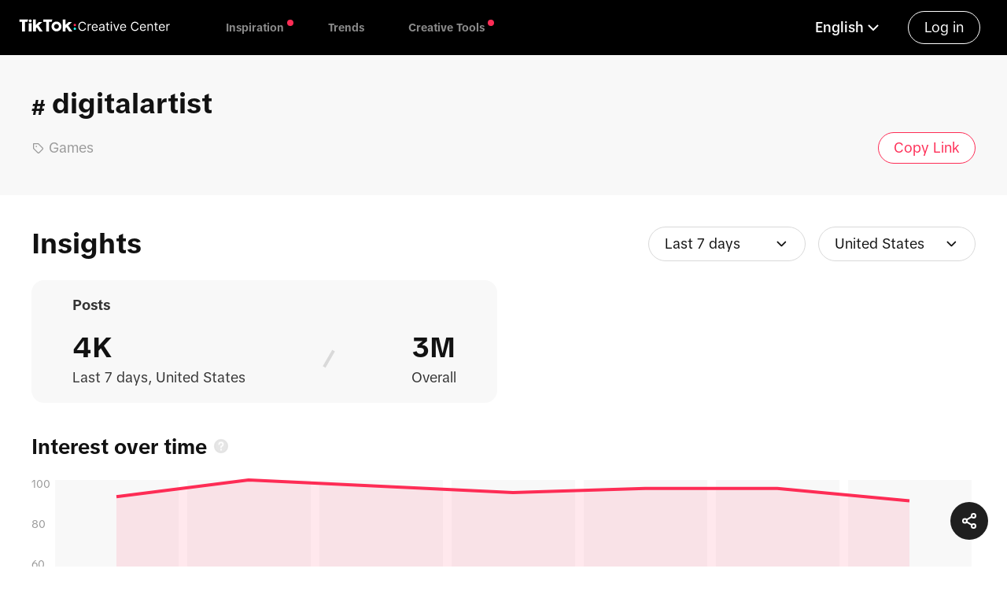

--- FILE ---
content_type: text/css
request_url: https://sf16-website.neutral.ttwstatic.com/obj/tiktok_web_static/ads/creative_center_ssr/_next/static/css/1199304462227e29.css
body_size: 19559
content:
@media only screen and (min-width:1200px){.FooterTerms_container__HHCkg{width:1200px;display:flex;align-items:center;padding:22px 0;border-top:1px solid #fff}.FooterTerms_container__HHCkg .FooterTerms_link__OsNZS{font-size:18px;line-height:24px;color:#fff;cursor:pointer;white-space:nowrap;margin-right:40px}.FooterTerms_container__HHCkg .FooterTerms_link__OsNZS:last-child{margin-right:0}.FooterTerms_container__HHCkg .FooterTerms_link__OsNZS:hover{color:#fe2c55}.FooterTerms_container__HHCkg .FooterTerms_text__s_uLi{cursor:default}.FooterTerms_container__HHCkg .FooterTerms_text__s_uLi:hover{color:#fff}}@media only screen and (min-width:768px)and (max-width:1199px){.FooterTerms_container__HHCkg{width:100%;display:flex;align-items:center;margin-top:40px}.FooterTerms_container__HHCkg .FooterTerms_link__OsNZS{width:33.3%;font-size:18px;line-height:24px;color:#fff;cursor:pointer;white-space:nowrap;word-break:break-word}.FooterTerms_container__HHCkg .FooterTerms_text__s_uLi{cursor:default}}@media only screen and (max-width:767px){.index-mobile_container__l54WN{width:100%;display:flex;margin-top:2.5rem;flex-wrap:wrap;flex-direction:column}.index-mobile_container__l54WN .index-mobile_link__UIfKe{font-size:.875rem;line-height:1.25rem;color:#fff;cursor:pointer;white-space:pre-wrap;word-break:break-word;margin-bottom:1rem}.index-mobile_container__l54WN .index-mobile_text__9Yrwc{cursor:none}}@media only screen and (min-width:1200px){.FooterSpark_container__Fabh1{width:1200px;margin-top:38px;height:154px;cursor:none}.FooterSpark_container__Fabh1 img{width:100%;height:100%;-o-object-fit:fill;object-fit:fill}}@media only screen and (min-width:768px)and (max-width:1199px){.FooterSpark_container__Fabh1{width:100%;height:94px;margin-top:30px;cursor:none}.FooterSpark_container__Fabh1 img{width:100%;height:100%;-o-object-fit:fill;object-fit:fill}}@media only screen and (max-width:767px){.index-mobile_container__RMXH0{width:100%;height:3.625rem;margin-top:.75rem;cursor:none}.index-mobile_container__RMXH0 img{width:100%;height:100%;-o-object-fit:fill;object-fit:fill}}.Blank_blank__krHxw{width:100%;height:100%;display:flex;flex-direction:column;justify-content:center;align-items:center}.Blank_blank__krHxw .Blank_icon__BNGDy{margin-bottom:16px}.Blank_blank__krHxw .Blank_hint__pKH0X{font-size:18px;line-height:24px;margin-bottom:12px}.Blank_search__MNBUJ .Blank_icon__BNGDy{margin-bottom:8px}.Blank_search__MNBUJ .Blank_hint__pKH0X{font-size:18px;line-height:24px;color:#333}.Blank_noData__K7TTU .Blank_icon__BNGDy{margin-bottom:8px}.Blank_noData__K7TTU .Blank_hint__pKH0X{font-size:14px;line-height:20px;color:#999}.ScrollMoreLoading_wrapper__L0BiW{width:100%;margin:24px 0 8px;display:flex;align-items:center;justify-content:center;align-self:flex-end}.ScrollMoreLoading_wrapper__L0BiW .ScrollMoreLoading_loading__ZctcC{animation:ScrollMoreLoading_loadingRotate__8PsQa 2s linear infinite;transform-origin:center;width:16px;height:16px}.ScrollMoreLoading_wrapper__L0BiW .ScrollMoreLoading_has-no-more__O2Z_e{display:flex}.ScrollMoreLoading_wrapper__L0BiW .ScrollMoreLoading_text__3x4z7{font-weight:400;font-size:14px;line-height:20px;text-align:center;color:#8a8a8a;margin-left:4px}@keyframes ScrollMoreLoading_loadingRotate__8PsQa{0%{transform:rotate(0deg)}to{transform:rotate(1turn)}}.index-mobile_wrapper__dgZpZ{width:100%;margin:1.5rem 0 .5rem;display:flex;align-items:center;justify-content:center;align-self:flex-end}.index-mobile_wrapper__dgZpZ .index-mobile_loading__VJzoT{animation:index-mobile_loadingRotate__DwjIg 2s linear infinite;transform-origin:center;width:1rem;height:1rem}.index-mobile_wrapper__dgZpZ .index-mobile_has-no-more__u2rAZ{display:flex}.index-mobile_wrapper__dgZpZ .index-mobile_text__pM1n3{font-weight:400;font-size:.875rem;line-height:1.25rem;text-align:center;color:#8a8a8a;margin-left:.25rem}@keyframes index-mobile_loadingRotate__DwjIg{0%{transform:rotate(0deg)}to{transform:rotate(1turn)}}@media only screen and (min-width:1200px){.FooterLinksPc_container__JXBKy{width:1200px;display:flex;align-items:center;margin-bottom:149px}.FooterLinksPc_container__JXBKy .FooterLinksPc_content__MNiS0{display:flex;justify-content:space-between;width:100%}.FooterLinksPc_container__JXBKy .FooterLinksPc_linkGroup__lRvSC{display:flex;flex-direction:column;width:18%}.FooterLinksPc_container__JXBKy .FooterLinksPc_linkGroup__lRvSC .FooterLinksPc_title__7TVuG{font-size:18px;line-height:24px;color:#fe2c55;cursor:inherit;margin-bottom:24px;font-weight:700}.FooterLinksPc_container__JXBKy .FooterLinksPc_linkGroup__lRvSC .FooterLinksPc_link__arPqG{font-size:18px;line-height:24px;color:#fff;margin-bottom:8px;white-space:pre-wrap;word-break:break-word;font-weight:700}.FooterLinksPc_container__JXBKy .FooterLinksPc_linkGroup__lRvSC .FooterLinksPc_link__arPqG:last-child{margin-bottom:0}.FooterLinksPc_container__JXBKy .FooterLinksPc_linkGroup__lRvSC .FooterLinksPc_link__arPqG:hover{color:#fe2c55}.CcAutoCompleteInput_container__NQztz{position:relative;display:flex;flex-direction:column;width:100%}.CcAutoCompleteInput_container__NQztz .CcAutoCompleteInput_searchResultLabel__Any1L{font-weight:400;font-size:14px;line-height:20px;margin-left:24px;color:#121212;margin-top:8px;white-space:nowrap;overflow:hidden;text-overflow:ellipsis}.CcAutoCompleteInput_container__NQztz .CcAutoCompleteInput_ccAutoComplete__QZ6Eu{position:relative}.CcAutoCompleteInput_container__NQztz .CcAutoCompleteInput_ccAutoComplete__QZ6Eu .byted-select-input{border-radius:30px}.CcAutoCompleteInput_container__NQztz .CcAutoCompleteInput_ccAutoComplete__QZ6Eu .byted-select-input-content-wrapper{height:44px!important}.CcAutoCompleteInput_container__NQztz .CcAutoCompleteInput_ccAutoComplete__QZ6Eu .byted-select-input-content-wrapper .byted-select-input-inner{padding:8px 24px}.CcAutoCompleteInput_container__NQztz .CcAutoCompleteInput_ccAutoComplete__QZ6Eu .byted-select-value{max-width:88%;overflow-x:auto}.CcAutoCompleteInput_container__NQztz .CcAutoCompleteInput_ccAutoComplete__QZ6Eu .byted-select-input-wrapper:hover .byted-select-input{border-color:#121212}.CcAutoCompleteInput_container__NQztz .CcAutoCompleteInput_ccAutoComplete__QZ6Eu .byted-select-input-wrapper.byted-select-input-wrapper-focused .byted-select-input{border-color:#121212;box-shadow:none}.CcAutoCompleteInput_container__NQztz .CcAutoCompleteInput_ccAutoComplete__QZ6Eu .byted-select-input-icon{display:none}.CcAutoCompleteInput_container__NQztz .CcAutoCompleteInput_ccAutoComplete__QZ6Eu .byted-select-input-wrapper input{font-size:18px;font-family:TikTok Text,sofia-pro,PingFangSC-Regular,-apple-system,BlinkMacSystemFont,Segoe UI,Roboto,Helvetica Neue,Helvetica,Hiragino Sans GB,Microsoft YaHei,SimSun,sans-serif;color:#121212;cursor:text}}@media only screen and (min-width:1200px){.CcAutoCompleteInput_container__NQztz .CcAutoCompleteInput_ccAutoComplete__QZ6Eu .byted-select-input-wrapper input ::-moz-placeholder{color:#666}.CcAutoCompleteInput_container__NQztz .CcAutoCompleteInput_ccAutoComplete__QZ6Eu .byted-select-input-wrapper input ::placeholder{color:#666}.CcAutoCompleteInput_container__NQztz .CcAutoCompleteInput_ccAutoComplete__QZ6Eu input::-moz-placeholder{font-size:18px;line-height:24px;color:#bdbdbd;font-family:TikTok Text,sofia-pro,PingFangSC-Regular,-apple-system,BlinkMacSystemFont,Segoe UI,Roboto,Helvetica Neue,Helvetica,Hiragino Sans GB,Microsoft YaHei,SimSun,sans-serif}.CcAutoCompleteInput_container__NQztz .CcAutoCompleteInput_ccAutoComplete__QZ6Eu input::-moz-placeholder ::-moz-placeholder{color:#666}.CcAutoCompleteInput_container__NQztz .CcAutoCompleteInput_ccAutoComplete__QZ6Eu input::-moz-placeholder ::placeholder{color:#666}.CcAutoCompleteInput_container__NQztz .CcAutoCompleteInput_ccAutoComplete__QZ6Eu input:-ms-input-placeholder ::placeholder{color:#666}.CcAutoCompleteInput_container__NQztz .CcAutoCompleteInput_ccAutoComplete__QZ6Eu .CcAutoCompleteInput_completeAppendWrap__RBHIM{display:flex;align-items:center;position:absolute;right:24px;top:50%;transform:translateY(-50%);font-size:18px;line-height:24px;color:#121212}.CcAutoCompleteInput_ccAutoCompleteWrapPopover____nAa{position:relative;border-radius:22px}.CcAutoCompleteInput_ccAutoCompleteWrapPopover____nAa .byted-popover-inner{border:1px solid #000;border-radius:22px}.CcAutoCompleteInput_ccAutoCompleteWrapPopover____nAa .byted-popover-inner .byted-auto-complete-panel{padding-top:0}.CcAutoCompleteInput_ccAutoCompleteWrapPopover____nAa .byted-popover-inner .byted-list-item-container{padding:0 12px!important;width:100%}.CcAutoCompleteInput_ccAutoCompleteWrapPopover____nAa .byted-popover-inner .byted-list-item-container:hover:not(.byted-list-item-container-disabled):not(.byted-list-item-container-readonly){background-color:#fff!important}.CcAutoCompleteInput_ccAutoCompleteWrapPopover____nAa .byted-popover-inner .ReactVirtualized__Grid__innerScrollContainer::-webkit-scrollbar{width:8px}.CcAutoCompleteInput_ccAutoCompleteWrapPopover____nAa .byted-popover-inner .ReactVirtualized__Grid__innerScrollContainer::-webkit-scrollbar-thumb{background-color:#d9d9d9;border-radius:8px;height:130px}.CcAutoCompleteInput_ccAutoCompleteWrapPopover____nAa .byted-popover-inner .ReactVirtualized__Grid__innerScrollContainer>div{display:flex;align-items:center}.CcAutoCompleteInput_completeAppendLabel__E1AFd{cursor:pointer}.CcAutoCompleteInput_completeAppendLabel__E1AFd:hover{color:#fe2c55}}@media only screen and (min-width:768px)and (max-width:1199px){.CcAutoCompleteInput_container__NQztz{position:relative;display:flex;flex-direction:column;width:100%}.CcAutoCompleteInput_container__NQztz .CcAutoCompleteInput_searchResultLabel__Any1L{font-weight:400;font-size:14px;line-height:20px;margin-left:24px;color:#121212;margin-top:8px;white-space:nowrap;overflow:hidden;text-overflow:ellipsis}.CcAutoCompleteInput_container__NQztz .CcAutoCompleteInput_ccAutoComplete__QZ6Eu{position:relative}.CcAutoCompleteInput_container__NQztz .CcAutoCompleteInput_ccAutoComplete__QZ6Eu .byted-select-input{border-radius:30px}.CcAutoCompleteInput_container__NQztz .CcAutoCompleteInput_ccAutoComplete__QZ6Eu .byted-select-input-content-wrapper{height:44px!important}.CcAutoCompleteInput_container__NQztz .CcAutoCompleteInput_ccAutoComplete__QZ6Eu .byted-select-input-content-wrapper .byted-select-input-inner{padding:8px 24px}.CcAutoCompleteInput_container__NQztz .CcAutoCompleteInput_ccAutoComplete__QZ6Eu .byted-select-value{max-width:88%;overflow-x:auto}.CcAutoCompleteInput_container__NQztz .CcAutoCompleteInput_ccAutoComplete__QZ6Eu .byted-select-input-wrapper:hover .byted-select-input{border-color:#121212}.CcAutoCompleteInput_container__NQztz .CcAutoCompleteInput_ccAutoComplete__QZ6Eu .byted-select-input-wrapper.byted-select-input-wrapper-focused .byted-select-input{border-color:#121212;box-shadow:none}.CcAutoCompleteInput_container__NQztz .CcAutoCompleteInput_ccAutoComplete__QZ6Eu .byted-select-input-icon{display:none}.CcAutoCompleteInput_container__NQztz .CcAutoCompleteInput_ccAutoComplete__QZ6Eu .byted-select-input-wrapper input{font-size:18px;font-family:TikTok Text,sofia-pro,PingFangSC-Regular,-apple-system,BlinkMacSystemFont,Segoe UI,Roboto,Helvetica Neue,Helvetica,Hiragino Sans GB,Microsoft YaHei,SimSun,sans-serif;color:#121212;cursor:text}.CcAutoCompleteInput_container__NQztz .CcAutoCompleteInput_ccAutoComplete__QZ6Eu .byted-select-input-wrapper input ::-moz-placeholder{color:#666}.CcAutoCompleteInput_container__NQztz .CcAutoCompleteInput_ccAutoComplete__QZ6Eu .byted-select-input-wrapper input ::placeholder{color:#666}.CcAutoCompleteInput_container__NQztz .CcAutoCompleteInput_ccAutoComplete__QZ6Eu input::-moz-placeholder{font-size:18px;line-height:24px;color:#bdbdbd;font-family:TikTok Text,sofia-pro,PingFangSC-Regular,-apple-system,BlinkMacSystemFont,Segoe UI,Roboto,Helvetica Neue,Helvetica,Hiragino Sans GB,Microsoft YaHei,SimSun,sans-serif}.CcAutoCompleteInput_container__NQztz .CcAutoCompleteInput_ccAutoComplete__QZ6Eu input::-moz-placeholder ::-moz-placeholder{color:#666}.CcAutoCompleteInput_container__NQztz .CcAutoCompleteInput_ccAutoComplete__QZ6Eu input::-moz-placeholder ::placeholder{color:#666}.CcAutoCompleteInput_container__NQztz .CcAutoCompleteInput_ccAutoComplete__QZ6Eu input:-ms-input-placeholder ::placeholder{color:#666}.CcAutoCompleteInput_container__NQztz .CcAutoCompleteInput_ccAutoComplete__QZ6Eu .CcAutoCompleteInput_completeAppendWrap__RBHIM{display:flex;align-items:center;position:absolute;right:24px;top:50%;transform:translateY(-50%);font-size:18px;line-height:24px;color:#121212}.CcAutoCompleteInput_ccAutoCompleteWrapPopover____nAa{position:relative;border-radius:22px}.CcAutoCompleteInput_ccAutoCompleteWrapPopover____nAa .byted-popover-inner{border:1px solid #000;border-radius:22px}.CcAutoCompleteInput_ccAutoCompleteWrapPopover____nAa .byted-popover-inner .byted-auto-complete-panel{padding-top:0}.CcAutoCompleteInput_ccAutoCompleteWrapPopover____nAa .byted-popover-inner .byted-list-item-container{padding:0 12px!important;width:100%}.CcAutoCompleteInput_ccAutoCompleteWrapPopover____nAa .byted-popover-inner .byted-list-item-container:hover:not(.byted-list-item-container-disabled):not(.byted-list-item-container-readonly){background-color:#fff!important}.CcAutoCompleteInput_ccAutoCompleteWrapPopover____nAa .byted-popover-inner .ReactVirtualized__Grid__innerScrollContainer::-webkit-scrollbar{width:8px}.CcAutoCompleteInput_ccAutoCompleteWrapPopover____nAa .byted-popover-inner .ReactVirtualized__Grid__innerScrollContainer::-webkit-scrollbar-thumb{background-color:#d9d9d9;border-radius:8px;height:130px}.CcAutoCompleteInput_ccAutoCompleteWrapPopover____nAa .byted-popover-inner .ReactVirtualized__Grid__innerScrollContainer>div{display:flex;align-items:center}.CcAutoCompleteInput_completeAppendLabel__E1AFd{color:#fe2c55}}.CcButton_common__aFDas{display:inline-flex;align-items:center;justify-content:center;min-width:96px;height:40px;font-family:TikTok Text,sofia-pro,PingFangSC-Regular,-apple-system,BlinkMacSystemFont,Segoe UI,Roboto,Helvetica Neue,Helvetica,Hiragino Sans GB,Microsoft YaHei,SimSun,sans-serif;font-weight:400;border-radius:30px;border:1px solid #fe2c55;background-color:transparent;color:#fff;padding:6px 19px;text-align:center;cursor:pointer;font-size:18px;line-height:24px;white-space:nowrap}.CcButton_common__aFDas .CcButton_loadingIcon__cfNQ2{animation:CcButton_loadingRotate__S0dj_ 2s linear infinite;transform-origin:center;width:16px;height:16px;margin-right:4px}.CcButton_lg__hskhG{height:44px;padding:9px 19px}.CcButton_sm__rKgta{min-width:76px;height:34px;font-size:14px;padding:6px 15px;line-height:20px}.CcButton_sm__rKgta .CcButton_loadingIcon__cfNQ2{width:14px;height:14px}.CcButton_loading__dHsZ1{cursor:wait}.CcButton_disabled__tjDUZ{cursor:not-allowed}.CcButton_primary__4fdI5{background-color:#fe2c55}.CcButton_primary__4fdI5 .CcButton_loading__dHsZ1 .CcButton_disabled__tjDUZ{background-color:#ffb1c1}.CcButton_primary__4fdI5:hover{background-color:#fe6583;border-color:#fe6583}.CcButton_primary__4fdI5:active{background-color:#fe6583}.CcButton_secondary__N1HnA{background-color:#fff;color:#fe2c55}.CcButton_secondary__N1HnA.CcButton_disabled__tjDUZ,.CcButton_secondary__N1HnA.CcButton_loading__dHsZ1{border-color:#fe95aa;color:#fe95aa}.CcButton_secondary__N1HnA:active,.CcButton_secondary__N1HnA:hover{border-color:#fe6583;color:#fe6583}.CcButton_black__eviIH{color:#121212;border:1px solid #d2d2d2;background-color:#fff}.CcButton_black__eviIH:active,.CcButton_black__eviIH:hover{border-color:#121212}.CcButton_black__eviIH.CcButton_disabled__tjDUZ,.CcButton_black__eviIH.CcButton_loading__dHsZ1{color:#ebebeb;border-color:#ebebeb}.CcButton_text__pRowL{display:inline-block;text-align:left;height:auto;min-width:none;color:#fe2c55;border:none;padding:0}.CcButton_text__pRowL.CcButton_lg__hskhG{font-size:22px}.CcButton_text__pRowL:hover{color:#fe6583}.CcButton_text__pRowL:active{color:#fe2c55}.CcButton_text__pRowL.CcButton_disabled__tjDUZ,.CcButton_text__pRowL.CcButton_loading__dHsZ1{color:#fe95aa}@keyframes CcButton_loadingRotate__S0dj_{0%{transform:rotate(0deg)}to{transform:rotate(1turn)}}@media only screen and (min-width:1200px){.FooterPc_container__hmLwC{position:relative;padding:64px 40px;background-color:#000;color:#fff}.FooterPc_container__hmLwC .FooterPc_content__oQ03v{width:1200px;margin:0 auto}}@media only screen and (max-width:767px){.index-mobile_container___5uh_{position:relative;display:flex;flex-direction:column;width:100%}.index-mobile_container___5uh_ .index-mobile_searchResultLabel__BRQoc{font-weight:400;font-size:.875rem;line-height:1.25rem;color:#121212;margin-top:1rem;white-space:nowrap;overflow:hidden;text-overflow:ellipsis}.index-mobile_container___5uh_ .index-mobile_ccAutoComplete__mvDs4{position:relative}.index-mobile_container___5uh_ .index-mobile_ccAutoComplete__mvDs4 .byted-select-input{border-radius:1.875rem}.index-mobile_container___5uh_ .index-mobile_ccAutoComplete__mvDs4 .byted-select-input-content-wrapper{height:2.75rem!important}.index-mobile_container___5uh_ .index-mobile_ccAutoComplete__mvDs4 .byted-select-input-content-wrapper .byted-select-input-inner{padding:.5rem 1.125rem}.index-mobile_container___5uh_ .index-mobile_ccAutoComplete__mvDs4 .byted-select-input-icon{display:none}.index-mobile_container___5uh_ .index-mobile_ccAutoComplete__mvDs4 .byted-select-value{max-width:80%;overflow-x:auto}.index-mobile_container___5uh_ .index-mobile_ccAutoComplete__mvDs4 .byted-select-input-wrapper:hover .byted-select-input{border-color:#121212}.index-mobile_container___5uh_ .index-mobile_ccAutoComplete__mvDs4 .byted-select-input-wrapper.byted-select-input-wrapper-focused .byted-select-input{border-color:#121212;box-shadow:none}.index-mobile_container___5uh_ .index-mobile_ccAutoComplete__mvDs4 .byted-select-input-wrapper input{font-size:1.125rem;line-height:1.5rem;font-weight:400;color:#bdbdbd;font-family:TikTok Text,sofia-pro,PingFangSC-Regular,-apple-system,BlinkMacSystemFont,Segoe UI,Roboto,Helvetica Neue,Helvetica,Hiragino Sans GB,Microsoft YaHei,SimSun,sans-serif;color:#121212;cursor:text}.index-mobile_container___5uh_ .index-mobile_ccAutoComplete__mvDs4 .byted-select-input-wrapper input ::-moz-placeholder{color:#666}.index-mobile_container___5uh_ .index-mobile_ccAutoComplete__mvDs4 .byted-select-input-wrapper input ::placeholder{color:#666}.index-mobile_container___5uh_ .index-mobile_ccAutoComplete__mvDs4 input::-moz-placeholder{font-size:1.125rem;line-height:1.5rem;font-weight:400;color:#bdbdbd;font-family:TikTok Text,sofia-pro,PingFangSC-Regular,-apple-system,BlinkMacSystemFont,Segoe UI,Roboto,Helvetica Neue,Helvetica,Hiragino Sans GB,Microsoft YaHei,SimSun,sans-serif}.index-mobile_container___5uh_ .index-mobile_ccAutoComplete__mvDs4 input::-moz-placeholder ::-moz-placeholder{color:#666}.index-mobile_container___5uh_ .index-mobile_ccAutoComplete__mvDs4 input::-moz-placeholder ::placeholder{color:#666}.index-mobile_container___5uh_ .index-mobile_ccAutoComplete__mvDs4 input:-ms-input-placeholder ::placeholder{color:#666}.index-mobile_container___5uh_ .index-mobile_ccAutoComplete__mvDs4 .index-mobile_completeAppendWrap__ClB8U{display:flex;align-items:center;position:absolute;right:1.5rem;top:50%;transform:translateY(-50%);font-size:1.125rem;line-height:1.5rem;color:#fe2c55}.index-mobile_ccAutoCompleteWrapPopover__dtyWZ{position:relative;border-radius:1.375rem}.index-mobile_ccAutoCompleteWrapPopover__dtyWZ .byted-popover-inner{border:.0625rem solid #000;border-radius:1.375rem}.index-mobile_ccAutoCompleteWrapPopover__dtyWZ .byted-popover-inner .byted-list-item-container{padding:0 .75rem!important;width:100%}.index-mobile_ccAutoCompleteWrapPopover__dtyWZ .byted-popover-inner .byted-auto-complete-panel{padding-top:0}.index-mobile_ccAutoCompleteWrapPopover__dtyWZ .byted-popover-inner .byted-list-item-container:hover:not(.byted-list-item-container-disabled):not(.byted-list-item-container-readonly){background-color:#fff!important}.index-mobile_ccAutoCompleteWrapPopover__dtyWZ .byted-popover-inner .ReactVirtualized__Grid__innerScrollContainer::-webkit-scrollbar{width:.5rem}.index-mobile_ccAutoCompleteWrapPopover__dtyWZ .byted-popover-inner .ReactVirtualized__Grid__innerScrollContainer::-webkit-scrollbar-thumb{background-color:#d9d9d9;border-radius:.5rem;height:8.125rem}.index-mobile_ccAutoCompleteWrapPopover__dtyWZ .byted-popover-inner .ReactVirtualized__Grid__innerScrollContainer>div{display:flex;align-items:center}}.index-mobile_common__E86XM{min-width:3.25rem}@media only screen and (min-width:768px)and (max-width:1199px){.FooterLinksNonePc_container__mzRiV{position:relative}.FooterLinksNonePc_container__mzRiV .FooterLinksNonePc_footerCollapse__Rz77Z{border-top:none}.FooterLinksNonePc_container__mzRiV .FooterLinksNonePc_footerCollapse__Rz77Z .FooterLinksNonePc_linkGroup__txsU7{border-bottom:.5px solid #fff}.FooterLinksNonePc_container__mzRiV .FooterLinksNonePc_footerCollapse__Rz77Z .FooterLinksNonePc_linkGroup__txsU7 .FooterLinksNonePc_link__je3b5{font-weight:400;font-size:18px;line-height:24px;color:#fff;margin-bottom:24px;font-weight:700;width:33%}.FooterLinksNonePc_container__mzRiV .FooterLinksNonePc_footerCollapse__Rz77Z .FooterLinksNonePc_linkGroup__txsU7 .byted-claps-item-title{font-weight:500;font-size:18px;line-height:24px;color:#fff;padding:16px 0;font-weight:700}.FooterLinksNonePc_container__mzRiV .FooterLinksNonePc_footerCollapse__Rz77Z .FooterLinksNonePc_linkGroup__txsU7 .byted-claps-item-wrap-content{display:flex;flex-wrap:wrap;padding:24px 16px}.FooterLinksNonePc_container__mzRiV .FooterLinksNonePc_footerCollapse__Rz77Z .FooterLinksNonePc_active__rI_Op .byted-claps-item-title{color:#fe2c55!important}}@media only screen and (min-width:1200px){.CcInput_container__gAcgb{position:relative;display:flex;flex-direction:column;width:100%}.CcInput_container__gAcgb .CcInput_searchResultLabel__Yzpmz{font-weight:400;font-size:14px;line-height:20px;margin-left:24px;color:#121212;margin-top:8px;white-space:nowrap;overflow:hidden;text-overflow:ellipsis}.CcInput_container__gAcgb .CcInput_ccInput__uixrp{position:relative;height:auto}.CcInput_container__gAcgb .CcInput_ccInput__uixrp .byted-input-inner__wrapper{border-radius:30px;padding:8px 24px}.CcInput_container__gAcgb .CcInput_ccInput__uixrp .byted-input-suffix{display:none}.CcInput_container__gAcgb .CcInput_ccInput__uixrp .byted-input-append{position:absolute;right:24px;top:50%;transform:translateY(-50%);background-color:transparent;border:none;padding:0}.CcInput_container__gAcgb .CcInput_ccInput__uixrp .byted-input-inner__wrapper.byted-input-inner__wrapper-active,.CcInput_container__gAcgb .CcInput_ccInput__uixrp .byted-input-inner__wrapper.byted-input-inner__wrapper-focus,.CcInput_container__gAcgb .CcInput_ccInput__uixrp .byted-input-inner__wrapper.byted-input-inner__wrapper-hover,.CcInput_container__gAcgb .CcInput_ccInput__uixrp .byted-input-inner__wrapper:active,.CcInput_container__gAcgb .CcInput_ccInput__uixrp .byted-input-inner__wrapper:focus,.CcInput_container__gAcgb .CcInput_ccInput__uixrp .byted-input-inner__wrapper:hover{border-color:#121212;box-shadow:none}.CcInput_container__gAcgb .CcInput_ccInput__uixrp .byted-input{font-size:18px;line-height:24px;color:#bdbdbd;font-family:TikTok Text,sofia-pro,PingFangSC-Regular,-apple-system,BlinkMacSystemFont,Segoe UI,Roboto,Helvetica Neue,Helvetica,Hiragino Sans GB,Microsoft YaHei,SimSun,sans-serif;color:#121212;max-width:86%;overflow-x:auto}.CcInput_container__gAcgb .CcInput_ccInput__uixrp input::-webkit-input-placeholder{font-size:18px;line-height:24px;color:#bdbdbd;font-family:TikTok Text,sofia-pro,PingFangSC-Regular,-apple-system,BlinkMacSystemFont,Segoe UI,Roboto,Helvetica Neue,Helvetica,Hiragino Sans GB,Microsoft YaHei,SimSun,sans-serif}.CcInput_container__gAcgb .CcInput_ccInput__uixrp input:-moz-placeholder,.CcInput_container__gAcgb .CcInput_ccInput__uixrp input::-moz-placeholder{font-size:18px;line-height:24px;color:#bdbdbd;font-family:TikTok Text,sofia-pro,PingFangSC-Regular,-apple-system,BlinkMacSystemFont,Segoe UI,Roboto,Helvetica Neue,Helvetica,Hiragino Sans GB,Microsoft YaHei,SimSun,sans-serif}.CcInput_container__gAcgb .CcInput_ccInput__uixrp input:-ms-input-placeholder{font-size:18px;line-height:24px;color:#bdbdbd;font-family:TikTok Text,sofia-pro,PingFangSC-Regular,-apple-system,BlinkMacSystemFont,Segoe UI,Roboto,Helvetica Neue,Helvetica,Hiragino Sans GB,Microsoft YaHei,SimSun,sans-serif}.CcInput_container__gAcgb .CcInput_ccInput__uixrp .CcInput_completeAppendWrap__E8lxy{display:flex;align-items:center;font-size:18px;line-height:24px;color:#121212}}@media only screen and (min-width:768px)and (max-width:1199px){.CcInput_container__gAcgb{position:relative;display:flex;flex-direction:column;width:100%}.CcInput_container__gAcgb .CcInput_searchResultLabel__Yzpmz{font-weight:400;font-size:14px;line-height:20px;margin-left:24px;color:#121212;margin-top:8px;white-space:nowrap;overflow:hidden;text-overflow:ellipsis}.CcInput_container__gAcgb .CcInput_ccInput__uixrp{position:relative;height:auto}.CcInput_container__gAcgb .CcInput_ccInput__uixrp .byted-input-inner__wrapper{border-radius:30px;padding:8px 24px}.CcInput_container__gAcgb .CcInput_ccInput__uixrp .byted-input-suffix{display:none}.CcInput_container__gAcgb .CcInput_ccInput__uixrp .byted-input-append{position:absolute;right:24px;top:50%;transform:translateY(-50%);background-color:transparent;border:none;padding:0}.CcInput_container__gAcgb .CcInput_ccInput__uixrp .byted-input-inner__wrapper.byted-input-inner__wrapper-active,.CcInput_container__gAcgb .CcInput_ccInput__uixrp .byted-input-inner__wrapper.byted-input-inner__wrapper-focus,.CcInput_container__gAcgb .CcInput_ccInput__uixrp .byted-input-inner__wrapper.byted-input-inner__wrapper-hover,.CcInput_container__gAcgb .CcInput_ccInput__uixrp .byted-input-inner__wrapper:active,.CcInput_container__gAcgb .CcInput_ccInput__uixrp .byted-input-inner__wrapper:focus,.CcInput_container__gAcgb .CcInput_ccInput__uixrp .byted-input-inner__wrapper:hover{border-color:#121212;box-shadow:none}.CcInput_container__gAcgb .CcInput_ccInput__uixrp .byted-input{font-size:18px;line-height:24px;color:#bdbdbd;font-family:TikTok Text,sofia-pro,PingFangSC-Regular,-apple-system,BlinkMacSystemFont,Segoe UI,Roboto,Helvetica Neue,Helvetica,Hiragino Sans GB,Microsoft YaHei,SimSun,sans-serif;color:#121212;max-width:86%;overflow-x:auto}.CcInput_container__gAcgb .CcInput_ccInput__uixrp input::-webkit-input-placeholder{font-size:18px;line-height:24px;color:#bdbdbd;font-family:TikTok Text,sofia-pro,PingFangSC-Regular,-apple-system,BlinkMacSystemFont,Segoe UI,Roboto,Helvetica Neue,Helvetica,Hiragino Sans GB,Microsoft YaHei,SimSun,sans-serif}.CcInput_container__gAcgb .CcInput_ccInput__uixrp input:-moz-placeholder,.CcInput_container__gAcgb .CcInput_ccInput__uixrp input::-moz-placeholder{font-size:18px;line-height:24px;color:#bdbdbd;font-family:TikTok Text,sofia-pro,PingFangSC-Regular,-apple-system,BlinkMacSystemFont,Segoe UI,Roboto,Helvetica Neue,Helvetica,Hiragino Sans GB,Microsoft YaHei,SimSun,sans-serif}.CcInput_container__gAcgb .CcInput_ccInput__uixrp input:-ms-input-placeholder{font-size:18px;line-height:24px;color:#bdbdbd;font-family:TikTok Text,sofia-pro,PingFangSC-Regular,-apple-system,BlinkMacSystemFont,Segoe UI,Roboto,Helvetica Neue,Helvetica,Hiragino Sans GB,Microsoft YaHei,SimSun,sans-serif}.CcInput_container__gAcgb .CcInput_ccInput__uixrp .CcInput_completeAppendWrap__E8lxy{display:flex;align-items:center;font-size:18px;line-height:24px;color:#121212}}@media only screen and (max-width:767px){.index-mobile_container__a7QQi{position:relative}.index-mobile_container__a7QQi .index-mobile_footerCollapse__QePpN{border-top:none}.index-mobile_container__a7QQi .index-mobile_footerCollapse__QePpN .index-mobile_linkGroup__kjORT{border-bottom:.01rem solid #fff}.index-mobile_container__a7QQi .index-mobile_footerCollapse__QePpN .index-mobile_linkGroup__kjORT .index-mobile_link__elxmR{font-weight:400;font-size:1.125rem;line-height:1.5rem;color:#fff;margin-bottom:1.5rem;font-weight:700}.index-mobile_container__a7QQi .index-mobile_footerCollapse__QePpN .index-mobile_linkGroup__kjORT .index-mobile_link__elxmR:last-child{margin-bottom:0}.index-mobile_container__a7QQi .index-mobile_footerCollapse__QePpN .index-mobile_linkGroup__kjORT .byted-claps-item-title{font-weight:500;font-size:1.125rem;line-height:1.5rem;color:#fff;padding:1rem 0;font-weight:700}.index-mobile_container__a7QQi .index-mobile_footerCollapse__QePpN .index-mobile_linkGroup__kjORT .byted-claps-item-wrap-content{display:flex;flex-direction:column;padding:.5rem 1rem 1.5rem}.index-mobile_container__a7QQi .index-mobile_footerCollapse__QePpN .index-mobile_active__hIlhR .byted-claps-item-title{color:#fe2c55!important}.index-mobile_container__Oyx_O{position:relative;display:flex;flex-direction:column;width:100%}.index-mobile_container__Oyx_O .index-mobile_searchResultLabel__cgt2A{font-weight:400;font-size:.875rem;line-height:1.25rem;color:#121212;margin-top:1rem;white-space:nowrap;overflow:hidden;text-overflow:ellipsis}.index-mobile_container__Oyx_O .index-mobile_ccInput__80g7a{position:relative;height:auto}.index-mobile_container__Oyx_O .index-mobile_ccInput__80g7a .byted-input-inner__wrapper{border-radius:1.875rem;padding:.5rem 1.5rem}.index-mobile_container__Oyx_O .index-mobile_ccInput__80g7a .byted-input-suffix{display:none}.index-mobile_container__Oyx_O .index-mobile_ccInput__80g7a .byted-input-append{position:absolute;right:1.5rem;top:50%;transform:translateY(-50%);background-color:transparent;border:none;padding:0}.index-mobile_container__Oyx_O .index-mobile_ccInput__80g7a .byted-input-inner__wrapper.byted-input-inner__wrapper-active,.index-mobile_container__Oyx_O .index-mobile_ccInput__80g7a .byted-input-inner__wrapper.byted-input-inner__wrapper-focus,.index-mobile_container__Oyx_O .index-mobile_ccInput__80g7a .byted-input-inner__wrapper.byted-input-inner__wrapper-hover,.index-mobile_container__Oyx_O .index-mobile_ccInput__80g7a .byted-input-inner__wrapper:active,.index-mobile_container__Oyx_O .index-mobile_ccInput__80g7a .byted-input-inner__wrapper:focus,.index-mobile_container__Oyx_O .index-mobile_ccInput__80g7a .byted-input-inner__wrapper:hover{border-color:#121212;box-shadow:none}.index-mobile_container__Oyx_O .index-mobile_ccInput__80g7a .byted-input{font-weight:400;font-size:1.125rem;line-height:1.5rem;color:#bdbdbd;font-family:TikTok Text,sofia-pro,PingFangSC-Regular,-apple-system,BlinkMacSystemFont,Segoe UI,Roboto,Helvetica Neue,Helvetica,Hiragino Sans GB,Microsoft YaHei,SimSun,sans-serif;color:#121212;max-width:80%;overflow-x:auto}}@media only screen and (max-width:767px){.index-mobile_container__Oyx_O .index-mobile_ccInput__80g7a input::-webkit-input-placeholder{font-weight:400;font-size:1.125rem;line-height:1.5rem;color:#bdbdbd;font-family:TikTok Text,sofia-pro,PingFangSC-Regular,-apple-system,BlinkMacSystemFont,Segoe UI,Roboto,Helvetica Neue,Helvetica,Hiragino Sans GB,Microsoft YaHei,SimSun,sans-serif}.index-mobile_container__Oyx_O .index-mobile_ccInput__80g7a input:-moz-placeholder,.index-mobile_container__Oyx_O .index-mobile_ccInput__80g7a input::-moz-placeholder{font-weight:400;font-size:1.125rem;line-height:1.5rem;color:#bdbdbd;font-family:TikTok Text,sofia-pro,PingFangSC-Regular,-apple-system,BlinkMacSystemFont,Segoe UI,Roboto,Helvetica Neue,Helvetica,Hiragino Sans GB,Microsoft YaHei,SimSun,sans-serif}.index-mobile_container__Oyx_O .index-mobile_ccInput__80g7a input:-ms-input-placeholder{font-weight:400;font-size:1.125rem;line-height:1.5rem;color:#bdbdbd;font-family:TikTok Text,sofia-pro,PingFangSC-Regular,-apple-system,BlinkMacSystemFont,Segoe UI,Roboto,Helvetica Neue,Helvetica,Hiragino Sans GB,Microsoft YaHei,SimSun,sans-serif}.index-mobile_container__Oyx_O .index-mobile_ccInput__80g7a .index-mobile_completeAppendWrap__SQ9HE{display:flex;align-items:center;font-size:1.125rem;line-height:1.5rem;color:#fe2c55}}@media only screen and (min-width:768px)and (max-width:1199px){.FooterNonePc_container__9c8YX{position:relative;padding:40px 23px;background-color:#000;color:#fff}}@media only screen and (max-width:767px){.index-mobile_container__tADVL{position:relative;padding:2.5rem 1.4375rem;background-color:#000;color:#fff}}.CcRimlessSelect_ccRimSelectPopover__BUAQ8{position:relative;z-index:800!important}.CcRimlessSelect_ccRimSelectPopover__BUAQ8 .byted-popover{border-radius:16px!important}.CcRimlessSelect_ccRimSelectPopover__BUAQ8 .byted-popover .byted-popover-inner{border:1px solid #000;border-radius:16px!important}.CcRimlessSelect_ccRimSelectPopover__BUAQ8 .byted-popover .byted-popover-inner .byted-select-popover-panel{min-width:200px}.CcRimlessSelect_ccRimSelectPopover__BUAQ8 .byted-popover .byted-popover-inner .byted-select-popover-panel-inner{max-height:400px}.CcRimlessSelect_ccRimSelectPopover__BUAQ8 .byted-popover .byted-popover-inner .byted-select-popover-panel-inner::-webkit-scrollbar{width:8px}.CcRimlessSelect_ccRimSelectPopover__BUAQ8 .byted-popover .byted-popover-inner .byted-select-popover-panel-inner::-webkit-scrollbar-thumb{background-color:#d9d9d9;border-radius:8px;height:130px}.CcRimlessSelect_ccRimSelectPopover__BUAQ8 .byted-popover .byted-popover-inner .byted-list-item-container{padding:14px 24px!important}.CcRimlessSelect_ccRimSelectPopover__BUAQ8 .byted-popover .byted-popover-inner .byted-list-item-container .byted-list-item-inner-wrapper{font-size:18px;line-height:24px}.CcRimlessSelect_ccRimSelectPopover__BUAQ8 .byted-popover .byted-popover-inner .byted-list-item-container .byted-list-item-container{color:#121212}.CcRimlessSelect_ccRimSelectPopover__BUAQ8 .byted-popover .byted-popover-inner .byted-list-item-container .byted-list-item-container-checked{color:#fe2c55}.CcRimlessSelect_ccRimSelectPopover__BUAQ8 .byted-popover .byted-popover-inner .byted-select-search-input{padding:0 24px;margin-top:8px;border-bottom:none}.CcRimlessSelect_ccRimSelectPopover__BUAQ8 .byted-popover .byted-popover-inner .byted-select-search-input .byted-input-wrapper{height:auto;border-bottom:1px solid #ebebeb}.CcRimlessSelect_ccRimSelectPopover__BUAQ8 .byted-popover .byted-popover-inner .byted-select-search-input .byted-input-inner__wrapper{border-color:transparent;box-shadow:none;padding-left:0;padding-top:10px;padding-bottom:10px}.CcRimlessSelect_ccRimSelectPopover__BUAQ8 .byted-popover .byted-popover-inner .byted-select-search-input .byted-input-prefix{display:flex;font-size:20px}.CcRimlessSelect_ccRimSelectPopover__BUAQ8 .byted-popover .byted-popover-inner .byted-select-search-input input::-webkit-input-placeholder{font-weight:400;font-size:18px;line-height:24px;color:#8a8a8a;font-family:TikTok Text,sofia-pro,PingFangSC-Regular,-apple-system,BlinkMacSystemFont,Segoe UI,Roboto,Helvetica Neue,Helvetica,Hiragino Sans GB,Microsoft YaHei,SimSun,sans-serif}.CcRimlessSelect_ccRimSelectPopover__BUAQ8 .byted-popover .byted-popover-inner .byted-select-search-input input:-moz-placeholder,.CcRimlessSelect_ccRimSelectPopover__BUAQ8 .byted-popover .byted-popover-inner .byted-select-search-input input::-moz-placeholder{font-weight:400;font-size:18px;line-height:24px;color:#8a8a8a;font-family:TikTok Text,sofia-pro,PingFangSC-Regular,-apple-system,BlinkMacSystemFont,Segoe UI,Roboto,Helvetica Neue,Helvetica,Hiragino Sans GB,Microsoft YaHei,SimSun,sans-serif}.CcRimlessSelect_ccRimSelectPopover__BUAQ8 .byted-popover .byted-popover-inner .byted-select-search-input input:-ms-input-placeholder{font-weight:400;font-size:18px;line-height:24px;color:#8a8a8a;font-family:TikTok Text,sofia-pro,PingFangSC-Regular,-apple-system,BlinkMacSystemFont,Segoe UI,Roboto,Helvetica Neue,Helvetica,Hiragino Sans GB,Microsoft YaHei,SimSun,sans-serif}.CcRimlessSelect_ccRimSelectPopover__BUAQ8 .byted-popover .byted-popover-inner .byted-select-search-input .byted-input-inner__wrapper.byted-input-inner__wrapper-focus,.CcRimlessSelect_ccRimSelectPopover__BUAQ8 .byted-popover .byted-popover-inner .byted-select-search-input .byted-input-inner__wrapper:focus{border-color:transparent;box-shadow:none}@media only screen and (min-width:1200px){.CcRimlessSelect_ccRimSelector__m4xdd{position:relative}.CcRimlessSelect_ccRimSelector__m4xdd .byted-rimless-input-inner{height:auto!important}.CcRimlessSelect_ccRimItemLabelWrap__lrDyv{display:flex;align-items:center;justify-content:space-between;width:100%;font-weight:600;font-size:18px;line-height:24px}.CcRimlessSelect_ccRimItemLabelWrap__lrDyv .CcRimlessSelect_ccRimItemLabelIcon__CeR3X{font-weight:700}.CcRimlessSelect_plcHolderLabel__oXO09{display:flex;align-items:center;justify-content:space-between;width:100%;font-weight:400;font-size:18px;line-height:24px}}@media only screen and (min-width:768px)and (max-width:1199px){.CcRimlessSelect_ccRimSelector__m4xdd{position:relative}.CcRimlessSelect_ccRimSelector__m4xdd .byted-rimless-input-inner{height:auto!important}.CcRimlessSelect_ccRimItemLabelWrap__lrDyv{display:flex;align-items:center;justify-content:space-between;width:100%;font-weight:600;font-size:18px;line-height:24px}.CcRimlessSelect_ccRimItemLabelWrap__lrDyv .CcRimlessSelect_ccRimItemLabelIcon__CeR3X{font-weight:700}.CcRimlessSelect_plcHolderLabel__oXO09{display:flex;align-items:center;justify-content:space-between;width:100%;font-weight:400;font-size:18px;line-height:24px}}@media only screen and (max-width:767px){.index-mobile_ccRimSelector__S2lLr{position:relative}.index-mobile_ccRimSelector__S2lLr .byted-rimless-input-inner{height:auto!important}.index-mobile_ccRimItemLabelWrap__XiYOG{display:flex;align-items:center;justify-content:space-between;width:100%;font-weight:600;font-size:1.375rem;line-height:1.75rem}.index-mobile_ccRimItemLabelWrap__XiYOG .index-mobile_ccRimItemLabelIcon__NUYy6{font-weight:700}.index-mobile_plcHolderLabel__El6C1{display:flex;align-items:center;justify-content:space-between;width:100%;font-weight:400;font-size:1.125rem;line-height:1.5rem}.index-mobile_ccRimSelectPopover__guBDg{position:relative}.index-mobile_ccRimSelectPopover__guBDg .byted-popover{border-radius:1rem!important}.index-mobile_ccRimSelectPopover__guBDg .byted-popover .byted-popover-inner{border:.0625rem solid #000;border-radius:1rem!important}.index-mobile_ccRimSelectPopover__guBDg .byted-popover .byted-popover-inner .byted-select-popover-panel{min-width:12.5rem}.index-mobile_ccRimSelectPopover__guBDg .byted-popover .byted-popover-inner .byted-select-popover-panel-inner{max-height:25rem}.index-mobile_ccRimSelectPopover__guBDg .byted-popover .byted-popover-inner .byted-select-popover-panel-inner::-webkit-scrollbar{width:.5rem}.index-mobile_ccRimSelectPopover__guBDg .byted-popover .byted-popover-inner .byted-select-popover-panel-inner::-webkit-scrollbar-thumb{background-color:#d9d9d9;border-radius:.5rem;height:8.125rem}.index-mobile_ccRimSelectPopover__guBDg .byted-popover .byted-popover-inner .byted-list-item-container{padding:.875rem 1.5rem!important}.index-mobile_ccRimSelectPopover__guBDg .byted-popover .byted-popover-inner .byted-list-item-container .byted-list-item-inner-wrapper{font-size:1.125rem;line-height:1.5rem}.index-mobile_ccRimSelectPopover__guBDg .byted-popover .byted-popover-inner .byted-list-item-container .byted-list-item-container{color:#121212}.index-mobile_ccRimSelectPopover__guBDg .byted-popover .byted-popover-inner .byted-list-item-container .byted-list-item-container-checked{color:#fe2c55}.index-mobile_ccRimSelectPopover__guBDg .byted-popover .byted-popover-inner .byted-select-search-input{padding:0 1.5rem;margin-top:.5rem;border-bottom:none}.index-mobile_ccRimSelectPopover__guBDg .byted-popover .byted-popover-inner .byted-select-search-input .byted-input-wrapper{height:auto;border-bottom:.0625rem solid #ebebeb}.index-mobile_ccRimSelectPopover__guBDg .byted-popover .byted-popover-inner .byted-select-search-input .byted-input-inner__wrapper{border-color:transparent;box-shadow:none;padding-left:0;padding-top:.625rem;padding-bottom:.625rem}.index-mobile_ccRimSelectPopover__guBDg .byted-popover .byted-popover-inner .byted-select-search-input .byted-input-prefix{display:flex;font-size:1.25rem}.index-mobile_ccRimSelectPopover__guBDg .byted-popover .byted-popover-inner .byted-select-search-input input::-webkit-input-placeholder{font-weight:400;font-size:1.125rem;line-height:1.5rem;color:#8a8a8a;font-family:TikTok Text,sofia-pro,PingFangSC-Regular,-apple-system,BlinkMacSystemFont,Segoe UI,Roboto,Helvetica Neue,Helvetica,Hiragino Sans GB,Microsoft YaHei,SimSun,sans-serif}.index-mobile_ccRimSelectPopover__guBDg .byted-popover .byted-popover-inner .byted-select-search-input input:-moz-placeholder,.index-mobile_ccRimSelectPopover__guBDg .byted-popover .byted-popover-inner .byted-select-search-input input::-moz-placeholder{font-weight:400;font-size:1.125rem;line-height:1.5rem;color:#8a8a8a;font-family:TikTok Text,sofia-pro,PingFangSC-Regular,-apple-system,BlinkMacSystemFont,Segoe UI,Roboto,Helvetica Neue,Helvetica,Hiragino Sans GB,Microsoft YaHei,SimSun,sans-serif}.index-mobile_ccRimSelectPopover__guBDg .byted-popover .byted-popover-inner .byted-select-search-input input:-ms-input-placeholder{font-weight:400;font-size:1.125rem;line-height:1.5rem;color:#8a8a8a;font-family:TikTok Text,sofia-pro,PingFangSC-Regular,-apple-system,BlinkMacSystemFont,Segoe UI,Roboto,Helvetica Neue,Helvetica,Hiragino Sans GB,Microsoft YaHei,SimSun,sans-serif}.index-mobile_ccRimSelectPopover__guBDg .byted-popover .byted-popover-inner .byted-select-search-input .byted-input-inner__wrapper.byted-input-inner__wrapper-focus,.index-mobile_ccRimSelectPopover__guBDg .byted-popover .byted-popover-inner .byted-select-search-input .byted-input-inner__wrapper:focus{border-color:transparent;box-shadow:none}}@media only screen and (min-width:1200px){.CcNormalModal_ccModalContainer__Z0z0E .byted-modal-content-inner{padding-bottom:0!important}.CcNormalModal_ccModalHeader__cLDVR{display:flex;align-items:center;justify-content:space-between}.CcNormalModal_ccModalHeader-title__vLt2c{font-weight:700;font-size:18px;line-height:24px;color:#121212}.CcNormalModal_ccModalFooter__ifjDb{display:flex;align-items:center;justify-content:flex-end}.CcNormalModal_ccModalFooterBtn__t6j_c{min-width:100px;height:34px;display:flex;align-items:center;justify-content:center;white-space:nowrap;font-weight:400;font-size:14px;line-height:20px;text-align:center;border-radius:30px;cursor:pointer}.CcNormalModal_ccModalFooterCancel__vM5Dl{border:1px solid #d9d9d9;color:#121212;margin-right:8px}.CcNormalModal_ccModalFooterCancel__vM5Dl:hover{border:1px solid #000}.CcNormalModal_ccModalFooterConfirm__A3WG4{background:#f60457;color:#fff}.CcNormalModal_ccModalFooterConfirm__A3WG4:hover{background:#fe6583}}@media only screen and (min-width:768px)and (max-width:1199px){.CcNormalModal_ccModalContainer__Z0z0E .byted-modal-content-inner{padding-bottom:0!important}.CcNormalModal_ccModalHeader__cLDVR{display:flex;align-items:center;justify-content:space-between}.CcNormalModal_ccModalHeader-title__vLt2c{font-weight:700;font-size:18px;line-height:24px;color:#121212}.CcNormalModal_ccModalFooter__ifjDb{display:flex;align-items:center;justify-content:flex-end}.CcNormalModal_ccModalFooterBtn__t6j_c{min-width:100px;height:34px;display:flex;align-items:center;justify-content:center;white-space:nowrap;font-weight:400;font-size:14px;line-height:20px;text-align:center;border-radius:30px;cursor:pointer}.CcNormalModal_ccModalFooterCancel__vM5Dl{border:1px solid #d9d9d9;color:#121212;margin-right:8px}.CcNormalModal_ccModalFooterCancel__vM5Dl:hover{border:1px solid #000}.CcNormalModal_ccModalFooterConfirm__A3WG4{background:#f60457;color:#fff}.CcNormalModal_ccModalFooterConfirm__A3WG4:hover{background:#fe6583}}@media only screen and (min-width:1200px){.MaterialSaveManageModel_favoriteModalHeader__yw3ZM{display:flex;align-items:center;justify-content:space-between}.MaterialSaveManageModel_favoriteModalHeaderTitle__SpPm4{font-weight:700;font-size:18px;line-height:24px;line-height:140%;color:#121212}.MaterialSaveManageModel_favoriteModalFooter__GvQM7{display:flex;align-items:center;justify-content:flex-end}.MaterialSaveManageModel_favoriteModalFooterBtn__ysLbm{min-width:100px;height:34px;display:flex;align-items:center;justify-content:center;white-space:nowrap;font-weight:400;font-size:14px;line-height:20px;line-height:140%;text-align:center;border-radius:30px;cursor:pointer}.MaterialSaveManageModel_favoriteModalFooterCancel__SYiNj{border:1px solid #d9d9d9;color:#121212;margin-right:8px}.MaterialSaveManageModel_favoriteModalFooterConfirm__88X26{background:#f60457;color:#fff}.MaterialSaveManageModel_materialMoveTips__TRCwV{font-weight:400;font-size:14px;line-height:20px;line-height:140%;color:#8a8a8a;margin-bottom:8px;white-space:pre-wrap;word-break:break-word}.MaterialSaveManageModel_favoriteModalContainer___t3DY .bytedModalContentInner{padding-bottom:36px!important}.MaterialSaveManageModel_favoriteModalContent__R60Mp{display:flex;flex-direction:column;height:100%;overflow-y:scroll}.MaterialSaveManageModel_favoriteModalContent__R60Mp .MaterialSaveManageModel_favoriteModalContentCreateItem__soDmg{display:flex;flex-direction:column}.MaterialSaveManageModel_favoriteModalContent__R60Mp .MaterialSaveManageModel_favoriteModalContentCreateItemLabel__xRt8X{font-weight:400;font-size:18px;line-height:24px;line-height:140%;color:#121212;margin-bottom:8px}.MaterialSaveManageModel_favoriteModalContent__R60Mp .MaterialSaveManageModel_favoriteModalContentCreateItemErr__tZ3lu{font-weight:400;font-size:18px;line-height:24px;line-height:140%;color:#f32626;margin-top:4px}.MaterialSaveManageModel_favoriteModalContent__R60Mp .MaterialSaveManageModel_favoriteModalContentCreateItemForm___hMQ_{width:100%}.MaterialSaveManageModel_favoriteModalContent__R60Mp .MaterialSaveManageModel_favoriteModalContentCreateItem__soDmg:not(:last-child){margin-bottom:24px}.MaterialSaveManageModel_favoriteModalContent__R60Mp .MaterialSaveManageModel_favoriteModalContentCreateWrap__9NiEK{display:flex;align-items:center;background:#f2f2f2;border:1px solid #f2f2f2;border-radius:4px;padding:12px 24px;width:100%;margin-bottom:8px;cursor:pointer}.MaterialSaveManageModel_favoriteModalContent__R60Mp .MaterialSaveManageModel_favoriteModalContentCreateWrap__9NiEK span{color:#666}.MaterialSaveManageModel_favoriteModalContent__R60Mp .MaterialSaveManageModel_favoriteModalContentCreateWrap__9NiEK:hover span{color:#121212}.MaterialSaveManageModel_favoriteModalContent__R60Mp .MaterialSaveManageModel_favoriteModalContentCreateWrap__9NiEK .MaterialSaveManageModel_favoriteModalContentCreateLabel__z8n0Q{font-weight:400;font-size:18px;line-height:24px;line-height:140%;margin-left:8px}.MaterialSaveManageModel_favoriteModalContent__R60Mp .MaterialSaveManageModel_favoriteModalContentCollectionListWrap__b1R9E{display:flex;flex-direction:column;width:100%}.MaterialSaveManageModel_favoriteModalContent__R60Mp .MaterialSaveManageModel_favoriteModalContentCollectionListWrap__b1R9E .MaterialSaveManageModel_favoriteModalContentCollectionItem__jeb2u{background:#fff;border-radius:4px;padding:12px 24px;display:flex;align-items:center;justify-content:space-between;cursor:pointer;margin-bottom:8px}.MaterialSaveManageModel_favoriteModalContent__R60Mp .MaterialSaveManageModel_favoriteModalContentCollectionListWrap__b1R9E .MaterialSaveManageModel_favoriteModalContentCollectionItem__jeb2u:hover{background-color:#f2f2f2}.MaterialSaveManageModel_favoriteModalContent__R60Mp .MaterialSaveManageModel_favoriteModalContentCollectionListWrap__b1R9E .MaterialSaveManageModel_favoriteModalContentCollectionItemInfo__MQjAW{display:flex;flex-direction:column}.MaterialSaveManageModel_favoriteModalContent__R60Mp .MaterialSaveManageModel_favoriteModalContentCollectionListWrap__b1R9E .MaterialSaveManageModel_favoriteModalContentCollectionItemInfoName__dIY5M{font-weight:400;font-size:18px;line-height:24px;line-height:140%;color:#121212;margin-bottom:4px;overflow:hidden;text-overflow:ellipsis;white-space:pre-wrap}.MaterialSaveManageModel_favoriteModalContent__R60Mp .MaterialSaveManageModel_favoriteModalContentCollectionListWrap__b1R9E .MaterialSaveManageModel_favoriteModalContentCollectionItemInfoNum__6qBRC{font-weight:400;font-size:14px;line-height:20px;line-height:140%;color:#8a8a8a}.MaterialSaveManageModel_favoriteModalContent__R60Mp .MaterialSaveManageModel_favoriteModalContentCollectionListWrap__b1R9E .MaterialSaveManageModel_favoriteModalContentCollectionItemAction__qWluy{display:flex;align-items:center;justify-content:center;padding:0 16px;height:36px;font-size:14px;line-height:20px;line-height:140%;color:#121212;border:1px solid #d9d9d9;border-radius:30px;transition:all .1s ease;white-space:nowrap}.MaterialSaveManageModel_favoriteModalContent__R60Mp .MaterialSaveManageModel_favoriteModalContentCollectionListWrap__b1R9E .MaterialSaveManageModel_favoriteModalContentCollectionItemActive__te9b_{background:#ffedf0;opacity:1}.MaterialSaveManageModel_favoriteModalContent__R60Mp .MaterialSaveManageModel_favoriteModalContentCollectionListWrap__b1R9E .MaterialSaveManageModel_favoriteModalContentCollectionItemActive__te9b_:hover{background-color:#ffedf0}}@media only screen and (min-width:768px)and (max-width:1199px){.MaterialSaveManageModel_favoriteModalHeader__yw3ZM{display:flex;align-items:center;justify-content:space-between}.MaterialSaveManageModel_favoriteModalHeaderTitle__SpPm4{font-weight:700;font-size:18px;line-height:24px;line-height:140%;color:#121212}.MaterialSaveManageModel_favoriteModalFooter__GvQM7{display:flex;align-items:center;justify-content:flex-end}.MaterialSaveManageModel_favoriteModalFooterBtn__ysLbm{min-width:100px;height:34px;display:flex;align-items:center;justify-content:center;white-space:nowrap;font-weight:400;font-size:14px;line-height:20px;line-height:140%;text-align:center;border-radius:30px;cursor:pointer}.MaterialSaveManageModel_favoriteModalFooterCancel__SYiNj{border:1px solid #d9d9d9;color:#121212;margin-right:8px}.MaterialSaveManageModel_favoriteModalFooterConfirm__88X26{background:#f60457;color:#fff}.MaterialSaveManageModel_materialMoveTips__TRCwV{font-weight:400;font-size:14px;line-height:20px;line-height:140%;color:#8a8a8a;margin-bottom:8px;white-space:pre-wrap;word-break:break-word}.MaterialSaveManageModel_favoriteModalContainer___t3DY .bytedModalContentInner{padding-bottom:36px!important}.MaterialSaveManageModel_favoriteModalContent__R60Mp{height:100%;overflow-y:scroll}.MaterialSaveManageModel_favoriteModalContent__R60Mp .MaterialSaveManageModel_favoriteModalContentCreateItem__soDmg{display:flex;flex-direction:column}.MaterialSaveManageModel_favoriteModalContent__R60Mp .MaterialSaveManageModel_favoriteModalContentCreateItemLabel__xRt8X{font-weight:400;font-size:18px;line-height:24px;line-height:140%;color:#121212;margin-bottom:8px}.MaterialSaveManageModel_favoriteModalContent__R60Mp .MaterialSaveManageModel_favoriteModalContentCreateItemErr__tZ3lu{font-weight:400;font-size:18px;line-height:24px;line-height:140%;color:#f32626;margin-top:4px}.MaterialSaveManageModel_favoriteModalContent__R60Mp .MaterialSaveManageModel_favoriteModalContentCreateItemForm___hMQ_{width:100%}.MaterialSaveManageModel_favoriteModalContent__R60Mp .MaterialSaveManageModel_favoriteModalContentCreateItem__soDmg:not(:last-child){margin-bottom:24px}.MaterialSaveManageModel_favoriteModalContent__R60Mp .MaterialSaveManageModel_favoriteModalContentCreateWrap__9NiEK{display:flex;align-items:center;background:#f2f2f2;border:1px solid #f2f2f2;border-radius:4px;padding:12px 24px;width:100%;margin-bottom:8px;cursor:pointer}.MaterialSaveManageModel_favoriteModalContent__R60Mp .MaterialSaveManageModel_favoriteModalContentCreateWrap__9NiEK span{color:#666}.MaterialSaveManageModel_favoriteModalContent__R60Mp .MaterialSaveManageModel_favoriteModalContentCreateWrap__9NiEK:hover span{color:#121212}.MaterialSaveManageModel_favoriteModalContent__R60Mp .MaterialSaveManageModel_favoriteModalContentCreateWrap__9NiEK .MaterialSaveManageModel_favoriteModalContentCreateLabel__z8n0Q{font-weight:400;font-size:18px;line-height:24px;line-height:140%;margin-left:8px}.MaterialSaveManageModel_favoriteModalContent__R60Mp .MaterialSaveManageModel_favoriteModalContentCollectionListWrap__b1R9E{display:flex;flex-direction:column;width:100%}.MaterialSaveManageModel_favoriteModalContent__R60Mp .MaterialSaveManageModel_favoriteModalContentCollectionListWrap__b1R9E .MaterialSaveManageModel_favoriteModalContentCollectionItem__jeb2u{background:#fff;border-radius:4px;padding:12px 24px;display:flex;align-items:center;justify-content:space-between;cursor:pointer;margin-bottom:8px}.MaterialSaveManageModel_favoriteModalContent__R60Mp .MaterialSaveManageModel_favoriteModalContentCollectionListWrap__b1R9E .MaterialSaveManageModel_favoriteModalContentCollectionItem__jeb2u:hover{background-color:#f2f2f2}.MaterialSaveManageModel_favoriteModalContent__R60Mp .MaterialSaveManageModel_favoriteModalContentCollectionListWrap__b1R9E .MaterialSaveManageModel_favoriteModalContentCollectionItemInfo__MQjAW{display:flex;flex-direction:column}.MaterialSaveManageModel_favoriteModalContent__R60Mp .MaterialSaveManageModel_favoriteModalContentCollectionListWrap__b1R9E .MaterialSaveManageModel_favoriteModalContentCollectionItemInfoName__dIY5M{font-weight:400;font-size:18px;line-height:24px;line-height:140%;color:#121212;margin-bottom:4px;overflow:hidden;text-overflow:ellipsis;white-space:pre-wrap}.MaterialSaveManageModel_favoriteModalContent__R60Mp .MaterialSaveManageModel_favoriteModalContentCollectionListWrap__b1R9E .MaterialSaveManageModel_favoriteModalContentCollectionItemInfoNum__6qBRC{font-weight:400;font-size:14px;line-height:20px;line-height:140%;color:#8a8a8a}.MaterialSaveManageModel_favoriteModalContent__R60Mp .MaterialSaveManageModel_favoriteModalContentCollectionListWrap__b1R9E .MaterialSaveManageModel_favoriteModalContentCollectionItemAction__qWluy{display:flex;align-items:center;justify-content:center;padding:0 16px;height:36px;font-size:14px;line-height:20px;line-height:140%;color:#121212;border:1px solid #d9d9d9;border-radius:30px;transition:all .1s ease;white-space:nowrap}.MaterialSaveManageModel_favoriteModalContent__R60Mp .MaterialSaveManageModel_favoriteModalContentCollectionListWrap__b1R9E .MaterialSaveManageModel_favoriteModalContentCollectionItemActive__te9b_{background:#ffedf0;opacity:1}.MaterialSaveManageModel_favoriteModalContent__R60Mp .MaterialSaveManageModel_favoriteModalContentCollectionListWrap__b1R9E .MaterialSaveManageModel_favoriteModalContentCollectionItemActive__te9b_:hover{background-color:#ffedf0}}@media only screen and (min-width:1200px){.CcTextArea_container__0wZhG{position:relative;display:flex;flex-direction:column;width:100%}.CcTextArea_container__0wZhG .CcTextArea_ccTextArea__dZFnF{position:relative;height:auto;border-radius:30px;padding:16px 30px 16px 16px;font-family:TikTok Text,sofia-pro,PingFangSC-Regular,-apple-system,BlinkMacSystemFont,Segoe UI,Roboto,Helvetica Neue,Helvetica,Hiragino Sans GB,Microsoft YaHei,SimSun,sans-serif;font-size:18px;line-height:24px}.CcTextArea_container__0wZhG .CcTextArea_ccTextArea__dZFnF:active,.CcTextArea_container__0wZhG .CcTextArea_ccTextArea__dZFnF:focus,.CcTextArea_container__0wZhG .CcTextArea_ccTextArea__dZFnF:hover{border-color:#121212!important;box-shadow:none}.CcTextArea_container__0wZhG .CcTextArea_ccTextArea__dZFnF::-webkit-scrollbar{display:none}.CcTextArea_container__0wZhG .byted-text-show-count{background-color:transparent;right:16px;bottom:16px;font-size:18px;line-height:24px;color:#8a8a8a}.CcTextArea_container__0wZhG .byted-icon-close-one{font-size:20px;line-height:20px;color:#121212;cursor:pointer}}@media only screen and (min-width:768px)and (max-width:1199px){.CcTextArea_container__0wZhG{position:relative;display:flex;flex-direction:column;width:100%}.CcTextArea_container__0wZhG .CcTextArea_ccTextArea__dZFnF{position:relative;height:auto;border-radius:30px;padding:16px 30px 16px 16px;font-family:TikTok Text,sofia-pro,PingFangSC-Regular,-apple-system,BlinkMacSystemFont,Segoe UI,Roboto,Helvetica Neue,Helvetica,Hiragino Sans GB,Microsoft YaHei,SimSun,sans-serif;font-size:18px;line-height:24px}.CcTextArea_container__0wZhG .CcTextArea_ccTextArea__dZFnF:active,.CcTextArea_container__0wZhG .CcTextArea_ccTextArea__dZFnF:focus,.CcTextArea_container__0wZhG .CcTextArea_ccTextArea__dZFnF:hover{border-color:#121212!important;box-shadow:none}.CcTextArea_container__0wZhG .CcTextArea_ccTextArea__dZFnF::-webkit-scrollbar{display:none}.CcTextArea_container__0wZhG .byted-text-show-count{background-color:transparent;right:16px;bottom:16px;font-size:18px;line-height:24px;color:#8a8a8a}.CcTextArea_container__0wZhG .byted-icon-close-one{font-size:20px;line-height:20px;color:#121212;cursor:pointer}}@media only screen and (max-width:767px){.index-mobile_container__9IKzv{position:relative;display:flex;flex-direction:column;width:100%}.index-mobile_container__9IKzv .index-mobile_ccTextArea__y28hm{position:relative;height:auto;border-radius:1.875rem;padding:1rem 1.875rem 1rem 1rem;font-family:TikTok Text,sofia-pro,PingFangSC-Regular,-apple-system,BlinkMacSystemFont,Segoe UI,Roboto,Helvetica Neue,Helvetica,Hiragino Sans GB,Microsoft YaHei,SimSun,sans-serif;font-size:1.125rem;line-height:1.5rem}.index-mobile_container__9IKzv .index-mobile_ccTextArea__y28hm:active,.index-mobile_container__9IKzv .index-mobile_ccTextArea__y28hm:focus,.index-mobile_container__9IKzv .index-mobile_ccTextArea__y28hm:hover{border-color:#121212!important;box-shadow:none}.index-mobile_container__9IKzv .index-mobile_ccTextArea__y28hm::-webkit-scrollbar{display:none}.index-mobile_container__9IKzv .byted-text-show-count{background-color:transparent;right:1rem;bottom:1rem;font-size:1.125rem;line-height:1.5rem;color:#8a8a8a}.index-mobile_container__9IKzv .byted-icon-close-one{font-size:1.25rem;line-height:1.25rem;color:#121212;cursor:pointer}}@media only screen and (min-width:1200px){.CollectionCreateModal_favoriteModalHeader__1VItW{display:flex;align-items:center;justify-content:space-between}.CollectionCreateModal_favoriteModalHeaderTitle__Wzs0S{font-weight:700;font-size:18px;line-height:24px;line-height:140%;color:#121212}.CollectionCreateModal_favoriteModalContent__WCpEI,.CollectionCreateModal_favoriteModalContent__WCpEI .CollectionCreateModal_favoriteModalContentCreateItem__sRwg8{display:flex;flex-direction:column}.CollectionCreateModal_favoriteModalContent__WCpEI .CollectionCreateModal_favoriteModalContentCreateItemLabel__TSC35{font-weight:400;font-size:18px;line-height:24px;line-height:140%;color:#121212;margin-bottom:8px}.CollectionCreateModal_favoriteModalContent__WCpEI .CollectionCreateModal_favoriteModalContentCreateItemErr__UF2Yz{font-weight:400;font-size:18px;line-height:24px;line-height:140%;color:#f32626;margin-top:4px}.CollectionCreateModal_favoriteModalContent__WCpEI .CollectionCreateModal_favoriteModalContentCreateItemForm__ay_oB{width:100%}.CollectionCreateModal_favoriteModalContent__WCpEI .CollectionCreateModal_favoriteModalContentCreateItem__sRwg8:not(:last-child){margin-bottom:24px}}@media only screen and (min-width:768px)and (max-width:1199px){.CollectionCreateModal_favoriteModalContent__WCpEI,.CollectionCreateModal_favoriteModalContent__WCpEI .CollectionCreateModal_favoriteModalContentCreateItem__sRwg8{display:flex;flex-direction:column}.CollectionCreateModal_favoriteModalContent__WCpEI .CollectionCreateModal_favoriteModalContentCreateItemLabel__TSC35{font-weight:400;font-size:18px;line-height:24px;line-height:140%;color:#121212;margin-bottom:8px}.CollectionCreateModal_favoriteModalContent__WCpEI .CollectionCreateModal_favoriteModalContentCreateItemErr__UF2Yz{font-weight:400;font-size:18px;line-height:24px;line-height:140%;color:#f32626;margin-top:4px}.CollectionCreateModal_favoriteModalContent__WCpEI .CollectionCreateModal_favoriteModalContentCreateItemForm__ay_oB{width:100%}.CollectionCreateModal_favoriteModalContent__WCpEI .CollectionCreateModal_favoriteModalContentCreateItem__sRwg8:not(:last-child){margin-bottom:24px}}@media only screen and (max-width:767px){.index-mobile_container__yht8I{position:relative}}@media only screen and (min-width:1200px){.FavoriteGuideContentPopover_favoriteGlobalUserPopover__Rz6_d .byted-popover-arrow{display:block}.FavoriteGuideContentPopover_favoriteGlobalUserPopover__Rz6_d .byted-popover-arrow span{border-color:#fe2c55!important}.FavoriteGuideContentPopover_favoriteGuideContent__tbsEk{display:flex;flex-direction:column;background-color:#fe2c55;border-radius:4px;padding:16px;min-width:320px}.FavoriteGuideContentPopover_favoriteGuideContentTitle__Ttqk_{font-weight:400;font-size:14px;line-height:20px;line-height:140%;color:#fff;margin-bottom:4px}.FavoriteGuideContentPopover_favoriteGuideContent__tbsEk .FavoriteGuideContentPopover_favoriteGuideContentLinkWrap__kPDtO{display:flex;flex-wrap:nowrap;align-items:center;margin-bottom:18px;cursor:pointer}.FavoriteGuideContentPopover_favoriteGuideContent__tbsEk .FavoriteGuideContentPopover_favoriteGuideContentLinkWrap__kPDtO .FavoriteGuideContentPopover_favoriteGuideContentLink__d2HPJ{font-weight:700;font-size:18px;line-height:24px;line-height:140%;display:flex;align-items:center;color:#fff;margin-right:8px}.FavoriteGuideContentPopover_favoriteGuideContent__tbsEk .FavoriteGuideContentPopover_favoriteGuideContentLinkWrap__kPDtO .FavoriteGuideContentPopover_favoriteGuideContentLink__d2HPJ:hover{text-decoration:underline}.FavoriteGuideContentPopover_favoriteGuideContentBtn__i_qOT{width:-moz-fit-content;width:fit-content;align-self:flex-end;min-width:95px;height:34px;background:#fff;border:1px solid #fff;border-radius:30px;display:flex;align-items:center;justify-content:center;font-weight:400;font-size:14px;line-height:20px;line-height:140%;text-align:center;color:#fe2c55;cursor:pointer}.FavoriteGuideContentPopover_favoriteGuideContentBtn__i_qOT:hover{opacity:.8}}@media only screen and (min-width:768px)and (max-width:1199px){.FavoriteGuideContentPopover_favoriteGlobalUserPopover__Rz6_d .byted-popover-arrow{display:block}.FavoriteGuideContentPopover_favoriteGlobalUserPopover__Rz6_d .byted-popover-arrow span{border-color:#fe2c55!important}.FavoriteGuideContentPopover_favoriteGuideContent__tbsEk{display:flex;flex-direction:column;background-color:#fe2c55;border-radius:4px;padding:16px;min-width:320px}.FavoriteGuideContentPopover_favoriteGuideContentTitle__Ttqk_{font-weight:400;font-size:14px;line-height:20px;line-height:140%;color:#fff;margin-bottom:4px}.FavoriteGuideContentPopover_favoriteGuideContent__tbsEk .FavoriteGuideContentPopover_favoriteGuideContentLinkWrap__kPDtO{display:flex;flex-wrap:nowrap;align-items:center;margin-bottom:18px;cursor:pointer}.FavoriteGuideContentPopover_favoriteGuideContent__tbsEk .FavoriteGuideContentPopover_favoriteGuideContentLinkWrap__kPDtO .FavoriteGuideContentPopover_favoriteGuideContentLink__d2HPJ{font-weight:700;font-size:18px;line-height:24px;line-height:140%;display:flex;align-items:center;color:#fff;margin-right:8px}.FavoriteGuideContentPopover_favoriteGuideContent__tbsEk .FavoriteGuideContentPopover_favoriteGuideContentLinkWrap__kPDtO .FavoriteGuideContentPopover_favoriteGuideContentLink__d2HPJ:hover{text-decoration:underline}.FavoriteGuideContentPopover_favoriteGuideContentBtn__i_qOT{width:-moz-fit-content;width:fit-content;align-self:flex-end;min-width:95px;height:34px;background:#fff;border:1px solid #fff;border-radius:30px;display:flex;align-items:center;justify-content:center;font-weight:400;font-size:14px;line-height:20px;line-height:140%;text-align:center;color:#fe2c55;cursor:pointer}.FavoriteGuideContentPopover_favoriteGuideContentBtn__i_qOT:hover{opacity:.8}}.DefaultAvatar_wrapper__NpgQV{display:flex;align-items:center;justify-content:center;font-size:24px;line-height:24px;width:48px;height:48px;border-radius:50%;color:#fff}.DefaultAvatar_smallSty__ySToI{width:30px;height:30px;font-size:18px;line-height:24px}.Logo_logoContainer__Esfua{display:flex;align-items:flex-end;margin-right:20px;margin-bottom:4px}.Logo_logoImg__2ppgB{height:18px;display:block}.Logo_logoTitle__Wmfgt{margin-left:8px;font-family:TikTok Text,sofia-pro,PingFangSC-Regular,-apple-system,BlinkMacSystemFont,Segoe UI,Roboto,Helvetica Neue,Helvetica,Hiragino Sans GB,Microsoft YaHei,SimSun,sans-serif;font-weight:600;font-size:12px;line-height:16px;height:14px;color:#fff}.UserDropDown_trigger__Ian3g{flex-shrink:0;display:flex;align-items:center;overflow:hidden;cursor:pointer;height:50px;border-radius:40px;border:1px solid #000;padding:4px}.UserDropDown_trigger__Ian3g:hover{border-color:#fe2c55!important}.UserDropDown_trigger__Ian3g:hover .UserDropDown_icon__vMUzh{color:#fe2c55!important}.UserDropDown_trigger__Ian3g.UserDropDown_transparent__pppPI{border-color:#fff}.UserDropDown_trigger__Ian3g.UserDropDown_transparent__pppPI .UserDropDown_icon__vMUzh,.UserDropDown_trigger__Ian3g.UserDropDown_transparent__pppPI .UserDropDown_userInfo__1aAAX{color:#fff}.UserDropDown_trigger__Ian3g .UserDropDown_userInfo__1aAAX{width:-moz-fit-content;width:fit-content;min-width:40px;max-width:140px;height:40px;display:flex;flex-direction:column;font-size:14px;line-height:20px;color:#333}.UserDropDown_trigger__Ian3g .UserDropDown_userInfoName__BqcuA{flex:1 1;overflow:hidden;white-space:nowrap;text-overflow:ellipsis}.UserDropDown_trigger__Ian3g .UserDropDown_icon__vMUzh{margin:0 6px 0 8px;display:flex;align-items:center;color:#000}.UserDropDown_activeTrigger__YfZMm{border-color:#fe2c55!important}.UserDropDown_activeTrigger__YfZMm .UserDropDown_icon__vMUzh{color:#fe2c55!important}.UserDropDown_avatar__OuTd_{margin-left:2px}.UserDropDown_popper__lZvZE{width:340px;background:#fff;padding:16px 0;border:1px solid #000;border-radius:16px}.UserDropDown_popper__lZvZE .UserDropDown_popperUserWrap__JgIG4{padding:0 32px 8px;height:50px}.UserDropDown_popper__lZvZE .UserDropDown_popperUserWrap__JgIG4 .UserDropDown_popperUser__kkPCe{padding-bottom:8px;display:flex;border-bottom:1px solid #ebebeb}.UserDropDown_popper__lZvZE .UserDropDown_popperUserWrap__JgIG4 .UserDropDown_popperUserInfo__hnt8x{flex:1 1;padding-left:16px;font-size:14px;line-height:20px}.UserDropDown_popper__lZvZE .UserDropDown_popperUserWrap__JgIG4 .UserDropDown_popperUserInfoName__dN6rM{color:#121212}.UserDropDown_popper__lZvZE .UserDropDown_popperUserWrap__JgIG4 .UserDropDown_popperUser__kkPCe .byted-avatar-image img{border-radius:50%}.UserDropDown_popper__lZvZE .UserDropDown_actionItem__RxOEr{display:flex;align-items:center;padding:0 32px;color:#121212;cursor:pointer;font-size:14px;line-height:20px;height:50px}.UserDropDown_popper__lZvZE .UserDropDown_actionItemName__rdkfh{margin-left:8px;margin-top:2px}.UserDropDown_popper__lZvZE .UserDropDown_actionItem__RxOEr:hover{color:#fe2c55;background-color:#f8f8f8}.UserDropDown_popperUserInfoId__mKJrW{color:#999;font-size:12px;line-height:16px}.UserDropDown_globalUserPopover__BP9V9{border-radius:16px}.UserDropDown_globalUserPopover__BP9V9 .byted-popover-arrow{display:none}@media screen and (max-width:1199px){.index-mobile_logoImg__8vTJn{max-width:100%;height:auto}.index-mobile_logoTitle__BhByj{margin-left:.5rem;font-size:.875rem;line-height:1.25rem;height:.875rem}}.AdsLogin_tiktokLoading__53ae_{height:100px;position:relative}.AdsLogin_splitLine__uHPJt{width:100%;display:flex;align-items:center;justify-content:space-between;padding:12px 0;position:relative}.AdsLogin_splitLine__uHPJt .AdsLogin_line__jWQ6O{width:183px;height:1px;background-color:#c1c1c1}.AdsLogin_splitLine__uHPJt .AdsLogin_text__26ltI{font-size:12px;line-height:16px;color:#c1c1c1}.AdsLogin_signUpWrap__OUe_N{display:flex;align-items:center;font-size:14px;line-height:20px;color:#999;margin-top:24px}.AdsLogin_signUpWrap__OUe_N .AdsLogin_signUpAction__1_0t3{color:#fe2c55;padding:0 3px;cursor:pointer}@media screen and (max-width:1199px){.AdsLogin_tiktokLoading__53ae_{height:100px;position:relative}.AdsLogin_splitLine__uHPJt .AdsLogin_line__jWQ6O{width:147px}}.LoadingCircle_loading__dZYlw{animation:LoadingCircle_loadingRotate__ADQb3 2s linear infinite;transform-origin:center;width:16px;height:16px;margin-right:4px}@keyframes LoadingCircle_loadingRotate__ADQb3{0%{transform:rotate(0deg)}to{transform:rotate(1turn)}}.Button_loginBtn__ImwTi{position:relative;box-sizing:border-box;border:1px solid #d2d2d2;font-style:normal;font-weight:700;border-radius:42px;height:42px;font-size:18px;line-height:40px;text-align:center;color:#121212;cursor:pointer;-webkit-user-select:none;-moz-user-select:none;user-select:none}.Button_loginBtn__ImwTi:hover{border-color:#121212}@media only screen and (max-width:1199px){.Button_loginBtn__ImwTi{border-radius:36px;height:36px;line-height:34px;font-size:14px}}.Button_loginBtn__ImwTi.Button_loginBtnLoading__hpdCB{border-color:#ebebeb;color:#ebebeb;cursor:wait}.Button_loginBtn__ImwTi.Button_loginBtnLoading__hpdCB>img{opacity:.5}.GoogleLoginButton_googleLogo__GTKvn{position:absolute;top:50%;left:0;margin-left:20px;transform:translateY(-50%);width:auto}.GoogleLoginButton_loadingContainer__T_uXK{position:absolute;top:50%;left:50%;transform:translate(-50%,-50%)}.LoginSelection_loginSelection__PL6fP #tt_login .auth-btn{background:#fff;border:1px solid #d2d2d2}.LoginSelection_loginSelection__PL6fP #tt_login .auth-btn span{color:#121212}.LoginSelection_loginSelection__PL6fP #tt_login .auth-btn:hover{border-color:#121212}.LoginSelection_loginSelection__PL6fP #tt_login .auth-btn svg{filter:invert(1);position:absolute;top:50%;left:0;margin-left:16px;translate:0 -50%}.LoginSelection_loginSelection__PL6fP .google-login-index-wrapper{width:100%!important}.LoginSelection_loginSelection__PL6fP .google-login-index-wrapper .ac-two-step-verification{z-index:510;position:fixed;left:50%;top:50%;background:#fff;box-shadow:0 4px 12px rgba(0,0,0,.08);color:#333;margin:auto;will-change:transform;border-radius:20px;opacity:1;transform:translate(-50%,-50%);padding:60px 80px;transition:all .24s ease-out}.LoginSelection_loginSelection__PL6fP .google-login-index-wrapper .google-select-panels__header__back__btn{border-radius:50%}.LoginSelection_loginSelection__PL6fP .google-login-index-wrapper .google-select-panels__header__back__btn:hover{border-color:#121212!important;color:#121212!important}.LoginSelection_loginSelection__PL6fP .google-login-index-wrapper .google-select-panels__header__back__btn:hover .by-icon svg{fill:#121212!important}.LoginSelection_loginSelection__PL6fP .google-login-index-wrapper .google-select-panels__header__info{padding-top:24px}.LoginSelection_loginSelection__PL6fP .google-login-index-wrapper .google-select-panels__header__info__text--black{font-size:16px;line-height:16px;line-height:22px}.LoginSelection_loginSelection__PL6fP .google-login-index-wrapper .google-select-panels__header__info__text--grey{font-size:14px;line-height:20px}.LoginSelection_loginSelection__PL6fP .google-login-index-wrapper .google-select-panels__body__login.is-expand,.LoginSelection_loginSelection__PL6fP .google-login-index-wrapper .google-select-panels__body__register.is-expand{border-color:#121212!important}.LoginSelection_loginSelection__PL6fP .google-login-index-wrapper .google-select-panels__body__comfirm{background-color:#fe2c55!important;border-color:#fe2c55!important;border-radius:22px;font-family:TikTok Text,sofia-pro,PingFangSC-Regular,-apple-system,BlinkMacSystemFont,Segoe UI,Roboto,Helvetica Neue,Helvetica,Hiragino Sans GB,Microsoft YaHei,SimSun,sans-serif;font-weight:700;height:44px!important;font-size:18px;line-height:24px}.LoginSelection_loginSelectionDescription__eWGQv{width:100%;white-space:normal;font-style:normal;font-weight:400;font-size:14px;line-height:20px;color:#666;margin-bottom:36px}.LoginSelection_loginImg__M_8xx{position:absolute;left:20px;top:50%;transform:translateY(-50%);width:auto}.LoginSelection_signUpWrap__ORiW_{display:flex;align-items:center;font-size:14px;line-height:1.4;color:#999;margin-top:36px;flex-wrap:wrap}.LoginSelection_signUpWrap__ORiW_ .LoginSelection_signUpAction__BXaYF{color:#fe2c55;padding:0 3px;cursor:pointer}.RegisterSelection_registerSelection__2blow #tt_login .auth-btn svg{position:absolute;top:50%;left:0;margin-left:16px;translate:0 -50%}.RegisterSelection_registerSelectionDescription__rmJvn{width:100%;white-space:normal;font-style:normal;font-weight:400;font-size:14px;line-height:20px;color:#666;margin-bottom:36px}.RegisterSelection_loginImg__vMlM3{position:absolute;left:20px;top:50%;transform:translateY(-50%);width:auto}.RegisterSelection_loginWrap___ux32{display:flex;align-items:center;font-size:14px;line-height:1.4;color:#999;margin-top:36px}.RegisterSelection_loginWrap___ux32 .RegisterSelection_signUpAction___koB5{color:#fe2c55;padding:0 3px;cursor:pointer}.LoginModal_loginModal___qCht{z-index:509!important}.LoginModal_loginModal___qCht .byted-content-container{height:auto!important}.LoginModal_loginModal___qCht .byted-modal-content-inner{padding:0}.LoginModal_loginModal___qCht .byted-modal-content-inner-no-footer{padding-bottom:0}.LoginModal_loginModal___qCht .byted-modal{border-radius:20px}.LoginModal_closeBtn__6LPbe{width:48px;height:48px;background:#fff;border-radius:50%;position:absolute;top:4px;right:-64px;display:flex;align-items:center;justify-content:center;color:#000;cursor:pointer}.LoginModal_closeBtn__6LPbe .LoginModal_icon__KwZ61:hover{opacity:.65}.LoginModal_main__I3imq{width:100%;height:640px;display:flex;border-radius:20px;overflow:hidden}.LoginModal_main__I3imq .LoginModal_left__YBbWl{width:260px;position:relative}.LoginModal_main__I3imq .LoginModal_left__YBbWl img{width:100%;height:100%}.LoginModal_main__I3imq .LoginModal_right__EjFWN{flex:1 1;display:flex;justify-content:center;align-items:flex-start;padding:40px 80px;overflow-y:auto;overflow-x:hidden}.LoginModal_main__I3imq .LoginModal_right__EjFWN #sso_login .label-text{font-size:18px;line-height:24px}@media(max-width:1199px){.LoginModal_main__I3imq .LoginModal_right__EjFWN #sso_login .label-text{font-size:14px!important;line-height:20px!important}}.LoginModal_main__I3imq .LoginModal_right__EjFWN #sso_login .label-text .code-hint-info{font-size:12px!important;width:300px!important}.LoginModal_main__I3imq .LoginModal_right__EjFWN #sso_login .tiktokads-common-login{font-family:TikTok Text,sofia-pro,PingFangSC-Regular,-apple-system,BlinkMacSystemFont,Segoe UI,Roboto,Helvetica Neue,Helvetica,Hiragino Sans GB,Microsoft YaHei,SimSun,sans-serif;width:420px!important}.LoginModal_main__I3imq .LoginModal_right__EjFWN #sso_login .tiktokads-common-login .tiktokads-common-login-type-panel{margin-bottom:40px}.LoginModal_main__I3imq .LoginModal_right__EjFWN #sso_login .tiktokads-common-login .tiktokads-common-login-type-panel .panel-item{font-size:18px;line-height:24px;margin-right:22px}.LoginModal_main__I3imq .LoginModal_right__EjFWN #sso_login .tiktokads-common-login .tiktokads-common-login-type-panel .panel-item.selected{font-weight:700}.LoginModal_main__I3imq .LoginModal_right__EjFWN #sso_login .tiktokads-common-login .tiktokads-common-login-type-panel .panel-item.selected:before{height:3px;bottom:-7px;background-color:#fe2c55}.LoginModal_main__I3imq .LoginModal_right__EjFWN #sso_login .tiktokads-common-login input:hover{border-color:#121212}.LoginModal_main__I3imq .LoginModal_right__EjFWN #sso_login .tiktokads-common-login input:focus{border-color:#121212;box-shadow:none}.LoginModal_main__I3imq .LoginModal_right__EjFWN #sso_login .tiktokads-common-login input{border-radius:30px;padding:0 24px;height:44px;line-height:44px;font-size:18px;line-height:24px}.LoginModal_main__I3imq .LoginModal_right__EjFWN #sso_login .tiktokads-common-login input::-moz-placeholder{font-family:TikTok Text,sofia-pro,PingFangSC-Regular,-apple-system,BlinkMacSystemFont,Segoe UI,Roboto,Helvetica Neue,Helvetica,Hiragino Sans GB,Microsoft YaHei,SimSun,sans-serif}.LoginModal_main__I3imq .LoginModal_right__EjFWN #sso_login .tiktokads-common-login input::placeholder{font-family:TikTok Text,sofia-pro,PingFangSC-Regular,-apple-system,BlinkMacSystemFont,Segoe UI,Roboto,Helvetica Neue,Helvetica,Hiragino Sans GB,Microsoft YaHei,SimSun,sans-serif}.LoginModal_main__I3imq .LoginModal_right__EjFWN #sso_login .tiktokads-common-login #TikTok_Ads_SSO_Login_Pwd_FormItem{margin-bottom:40px}.LoginModal_main__I3imq .LoginModal_right__EjFWN #sso_login .tiktokads-common-login .tiktokads-common-fpwd-form-item{margin-bottom:24px}.LoginModal_main__I3imq .LoginModal_right__EjFWN #sso_login .tiktokads-common-login #TikTok_Ads_SSO_FPwd_Pre_Password_FormItem{margin-bottom:40px}.LoginModal_main__I3imq .LoginModal_right__EjFWN #sso_login .tiktokads-common-login .tiktokads-common-fpwd-form-operation-menu{margin-top:40px;font-size:14px;line-height:20px}.LoginModal_main__I3imq .LoginModal_right__EjFWN #sso_login .tiktokads-common-login .tiktokads-common-fpwd-form-operation-menu .menu-item{font-size:14px;line-height:20px;color:#fe2c55}.LoginModal_main__I3imq .LoginModal_right__EjFWN #sso_login .tiktokads-common-login #TikTok_Ads_SSO_FPwd_Resend_Email_Btn{line-height:44px;height:44px;right:24px;bottom:0;color:#fe2c55}.LoginModal_main__I3imq .LoginModal_right__EjFWN #sso_login .tiktokads-common-login #TikTok_Ads_SSO_FPwd_Resend_Email_Btn:hover{color:#fe496d}.LoginModal_main__I3imq .LoginModal_right__EjFWN #sso_login .tiktokads-common-login #TikTok_Ads_SSO_FPwd_Resend_Email_Timer{font-size:18px;line-height:24px;bottom:0;line-height:44px;height:44px;right:24px;color:#fe2c55}.LoginModal_main__I3imq .LoginModal_right__EjFWN #sso_login .tiktokads-common-login #TikTok_Ads_SSO_Login_FPwd_Btn{color:#fe2c55;font-size:14px;line-height:20px}.LoginModal_main__I3imq .LoginModal_right__EjFWN #sso_login .tiktokads-common-login #TikTok_Ads_SSO_Login_FPwd_Btn:hover{color:#fe496d}.LoginModal_main__I3imq .LoginModal_right__EjFWN #sso_login .tiktokads-common-login .account-center-input-item .bootstrap-design.group{margin-bottom:4px}.LoginModal_main__I3imq .LoginModal_right__EjFWN #sso_login .tiktokads-common-login #TikTok_Ads_SSO_FPwdResend_Area_Select_Input:focus,.LoginModal_main__I3imq .LoginModal_right__EjFWN #sso_login .tiktokads-common-login #TikTok_Ads_SSO_FPwdResend_Area_Select_Input:hover,.LoginModal_main__I3imq .LoginModal_right__EjFWN #sso_login .tiktokads-common-login #TikTok_Ads_SSO_FPwd_Area_Select_Input:focus,.LoginModal_main__I3imq .LoginModal_right__EjFWN #sso_login .tiktokads-common-login #TikTok_Ads_SSO_FPwd_Area_Select_Input:hover,.LoginModal_main__I3imq .LoginModal_right__EjFWN #sso_login .tiktokads-common-login #TikTok_Ads_SSO_Login_Area_Select_Input:focus,.LoginModal_main__I3imq .LoginModal_right__EjFWN #sso_login .tiktokads-common-login #TikTok_Ads_SSO_Login_Area_Select_Input:hover{border-color:#121212!important}.LoginModal_main__I3imq .LoginModal_right__EjFWN #sso_login .tiktokads-common-login .tiktokads-common-login-title{text-align:left}.LoginModal_main__I3imq .LoginModal_right__EjFWN #sso_login .tiktokads-common-login .tiktokads-common-area-select.select-show .tiktokads-area-code-value{color:#fe2c55!important}.LoginModal_main__I3imq .LoginModal_right__EjFWN #sso_login .tiktokads-common-login .tiktokads-common-area-select.select-show #down{fill:#fe2c55}.LoginModal_main__I3imq .LoginModal_right__EjFWN #sso_login .tiktokads-common-login .tiktokads-common-area-select .tiktokads-account-center-area-select{border-radius:30px 0 0 30px;width:112px}.LoginModal_main__I3imq .LoginModal_right__EjFWN #sso_login .tiktokads-common-login .tiktokads-common-area-select .tiktokads-account-center-area-select .tiktokads-select-panel{width:420px!important;top:50px;margin-top:0;padding:12px 32px;border:1px solid #121212;border-radius:16px}.LoginModal_main__I3imq .LoginModal_right__EjFWN #sso_login .tiktokads-common-login .tiktokads-common-area-select .tiktokads-account-center-area-select .tiktokads-select-panel .tiktokads-search-code{width:100%!important}.LoginModal_main__I3imq .LoginModal_right__EjFWN #sso_login .tiktokads-common-login .tiktokads-common-area-select .tiktokads-account-center-area-select .tiktokads-select-panel .tiktokads-search-code .svg-search{top:50%;left:0;transform:translateY(-50%)}.LoginModal_main__I3imq .LoginModal_right__EjFWN #sso_login .tiktokads-common-login .tiktokads-common-area-select .tiktokads-account-center-area-select .tiktokads-select-panel .tiktokads-search-code .icon-close{top:50%;right:0;transform:translateY(-50%)}.LoginModal_main__I3imq .LoginModal_right__EjFWN #sso_login .tiktokads-common-login .tiktokads-common-area-select .tiktokads-account-center-area-select .tiktokads-select-panel .tiktokads-search-code .tiktokads-area-code-input{border-radius:0}.LoginModal_main__I3imq .LoginModal_right__EjFWN #sso_login .tiktokads-common-login .tiktokads-common-area-select .tiktokads-account-center-area-select .tiktokads-select-panel .tiktokads-select-ul{margin:0}.LoginModal_main__I3imq .LoginModal_right__EjFWN #sso_login .tiktokads-common-login .tiktokads-common-area-select .tiktokads-account-center-area-select .tiktokads-select-panel .tiktokads-select-ul .tiktokads-select-li{padding:14px 0;font-size:18px;line-height:24px;color:#000}.LoginModal_main__I3imq .LoginModal_right__EjFWN #sso_login .tiktokads-common-login .tiktokads-common-area-select .tiktokads-account-center-area-select .tiktokads-select-panel .tiktokads-select-ul .tiktokads-select-li:hover{background-color:#f0f0f0}.LoginModal_main__I3imq .LoginModal_right__EjFWN #sso_login .tiktokads-common-login .tiktokads-common-area-select .tiktokads-account-center-area-select .tiktokads-select-panel .tiktokads-select-ul .select-active{color:#fe2c55}.LoginModal_main__I3imq .LoginModal_right__EjFWN #sso_login .tiktokads-common-login .tiktokads-common-area-select .tiktokads-area-code-box{height:42px;font-size:18px;line-height:24px;padding:0 0 0 24px}.LoginModal_main__I3imq .LoginModal_right__EjFWN #sso_login .tiktokads-common-login .tiktokads-common-area-select .tiktokads-area-code-value{font-size:18px;line-height:24px;line-height:44px;color:#333;width:65px}.LoginModal_main__I3imq .LoginModal_right__EjFWN #sso_login .tiktokads-common-login .tiktokads-common-area-select .tiktokads-area-suffix{right:0;width:14px;height:100%;display:flex;align-items:center;justify-content:center}.LoginModal_main__I3imq .LoginModal_right__EjFWN #sso_login .tiktokads-common-login .tiktokads-common-area-select .tiktokads-area-suffix>svg{margin-top:0;width:8px;height:5px}.LoginModal_main__I3imq .LoginModal_right__EjFWN #sso_login .tiktokads-common-login .tiktokads-common-area-select:after{width:0}.LoginModal_main__I3imq .LoginModal_right__EjFWN #sso_login .tiktokads-common-login .form-item-validation .tiktokads-common-account-mobile-container{border-radius:30px}.LoginModal_main__I3imq .LoginModal_right__EjFWN #sso_login .tiktokads-common-login .form-item-validation .tiktokads-common-account-mobile-container>input{line-height:42px;height:42px}.LoginModal_main__I3imq .LoginModal_right__EjFWN #sso_login .tiktokads-common-login .tiktokads-common-account-mobile-container:focus-within{border-color:#121212;box-shadow:none}.LoginModal_main__I3imq .LoginModal_right__EjFWN #sso_login .tiktokads-common-login .tiktokads-common-account-mobile-container:focus,.LoginModal_main__I3imq .LoginModal_right__EjFWN #sso_login .tiktokads-common-login .tiktokads-common-account-mobile-container:hover{border-color:#121212}.LoginModal_main__I3imq .LoginModal_right__EjFWN #sso_login .tiktokads-common-login .tiktokads-common-account-mobile-container .tiktokads-area-code-box:hover span,.LoginModal_main__I3imq .LoginModal_right__EjFWN #sso_login .tiktokads-common-login .tiktokads-common-account-mobile-container:focus span{color:#fe2c55}.LoginModal_main__I3imq .LoginModal_right__EjFWN #sso_login .tiktokads-common-login .tiktokads-common-account-mobile-container .tiktokads-area-code-box:hover #down{fill:#fe2c55}.LoginModal_main__I3imq .LoginModal_right__EjFWN #sso_login .tiktokads-common-login .btn.primary{height:44px;font-family:TikTok Text,sofia-pro,PingFangSC-Regular,-apple-system,BlinkMacSystemFont,Segoe UI,Roboto,Helvetica Neue,Helvetica,Hiragino Sans GB,Microsoft YaHei,SimSun,sans-serif;font-size:18px;line-height:24px;font-weight:700;background-color:#fe2c55;border-color:#fe2c55}.LoginModal_main__I3imq .LoginModal_right__EjFWN #sso_login .tiktokads-common-login .btn.primary:hover{background-color:#fe496d}.LoginModal_main__I3imq .LoginModal_right__EjFWN #sso_login .tiktokads-common-login .tiktokads-common-login-form-operation-menu{margin-top:0;height:0;overflow:hidden}.LoginModal_main__I3imq .LoginModal_right__EjFWN #sso_login .tiktokads-common-login .tiktokads-common-login-form-operation-menu .menu-item{font-size:12px;line-height:16px;color:#fe2c55}.LoginModal_main__I3imq .LoginModal_right__EjFWN #sso_login .tiktokads-common-login .tiktokads-common-login-form-operation-menu .menu-item:hover{color:#fe496d}.LoginModal_main__I3imq .LoginModal_right__EjFWN #tt_login{font-family:TikTok Text,sofia-pro,PingFangSC-Regular,-apple-system,BlinkMacSystemFont,Segoe UI,Roboto,Helvetica Neue,Helvetica,Hiragino Sans GB,Microsoft YaHei,SimSun,sans-serif}.LoginModal_main__I3imq .LoginModal_right__EjFWN #tt_login .label-text{font-size:18px;line-height:24px}@media(max-width:1199px){.LoginModal_main__I3imq .LoginModal_right__EjFWN #tt_login .label-text{font-size:14px!important}}.LoginModal_main__I3imq .LoginModal_right__EjFWN #tt_login .label-text .code-hint-info{font-size:12px!important;width:300px!important}.LoginModal_main__I3imq .LoginModal_right__EjFWN #tt_login .auth-btn{height:44px;border-radius:22px;font-weight:700;font-family:TikTok Text,sofia-pro,PingFangSC-Regular,-apple-system,BlinkMacSystemFont,Segoe UI,Roboto,Helvetica Neue,Helvetica,Hiragino Sans GB,Microsoft YaHei,SimSun,sans-serif;position:relative}.LoginModal_main__I3imq .LoginModal_right__EjFWN #tt_login .auth-btn>span{align-items:center;font-size:18px;line-height:24px;font-weight:700}.LoginModal_main__I3imq .LoginModal_right__EjFWN #tt_login .auth-btn>span>svg{margin-right:8px}.LoginModal_main__I3imq .LoginModal_right__EjFWN #tt_login .operatePanel{width:420px}.LoginModal_main__I3imq .LoginModal_right__EjFWN #tt_login .select-panel__header__back__btn{border-radius:50%}.LoginModal_main__I3imq .LoginModal_right__EjFWN #tt_login .select-panel__header__back__btn:hover{border-color:#121212;color:#121212}.LoginModal_main__I3imq .LoginModal_right__EjFWN #tt_login .select-panel__header__back__btn:hover .by-icon svg{fill:#121212}.LoginModal_main__I3imq .LoginModal_right__EjFWN #tt_login .select-panel__header__back__text{margin-top:2px}.LoginModal_main__I3imq .LoginModal_right__EjFWN #tt_login .select-panel__header__info{padding-top:24px}.LoginModal_main__I3imq .LoginModal_right__EjFWN #tt_login .select-panel__header__info__text--black{font-size:18px;line-height:24px;color:#fe2c55}.LoginModal_main__I3imq .LoginModal_right__EjFWN #tt_login .select-panel__header__info__text--black__hi{color:#333}.LoginModal_main__I3imq .LoginModal_right__EjFWN #tt_login .select-panel__header__info__text--grey{font-size:18px;line-height:24px}.LoginModal_main__I3imq .LoginModal_right__EjFWN #tt_login .select-panel__header__info__icon{width:103px;height:58px}.LoginModal_main__I3imq .LoginModal_right__EjFWN #tt_login .select-panel__body .by-collapse{border-radius:22px}.LoginModal_main__I3imq .LoginModal_right__EjFWN #tt_login .select-panel__body .is-expand{border-color:#121212}.LoginModal_main__I3imq .LoginModal_right__EjFWN #tt_login .select-panel__body .collaps-header{border-top-left-radius:20px;border-top-right-radius:20px}.LoginModal_main__I3imq .LoginModal_right__EjFWN #tt_login .select-panel__body .collaps-header__text{font-size:18px;line-height:24px}.LoginModal_main__I3imq .LoginModal_right__EjFWN #tt_login .select-panel__body .by-checkbox .bui-checkbox-input-wrapper:hover{border-color:#000}.LoginModal_main__I3imq .LoginModal_right__EjFWN #tt_login .select-panel__body .by-checkbox.checked .bui-checkbox-input-wrapper{border:1px solid #000;background-color:#000}.LoginModal_main__I3imq .LoginModal_right__EjFWN #tt_login .select-panel__body .bui-checkbox-input-label{font-size:14px;line-height:20px}.LoginModal_main__I3imq .LoginModal_right__EjFWN #tt_login .select-panel__body .bui-checkbox-input-label a{color:#fe2c55}.LoginModal_main__I3imq .LoginModal_right__EjFWN #tt_login .select-panel__body .bui-checkbox-input-label a:hover{color:#fe496d}.LoginModal_main__I3imq .LoginModal_right__EjFWN #tt_login .select-panel__body .ac-account-input-panel__switch__email,.LoginModal_main__I3imq .LoginModal_right__EjFWN #tt_login .select-panel__body .ac-account-input-panel__switch__phone{cursor:pointer;color:#fe2c55}.LoginModal_main__I3imq .LoginModal_right__EjFWN #tt_login .select-panel__body .ac-account-input-panel__switch__email:hover,.LoginModal_main__I3imq .LoginModal_right__EjFWN #tt_login .select-panel__body .ac-account-input-panel__switch__phone:hover{color:#fe496d}.LoginModal_main__I3imq .LoginModal_right__EjFWN #tt_login .select-panel__body .ac-account-input-panel__switch__label,.LoginModal_main__I3imq .LoginModal_right__EjFWN #tt_login .select-panel__body .bui-form-item-label-text{font-size:18px;line-height:24px}.LoginModal_main__I3imq .LoginModal_right__EjFWN #tt_login .select-panel__body input{background-color:#fff;border-color:#e0e0e0;border-radius:30px;padding:5px 24px;font-family:TikTok Text,sofia-pro,PingFangSC-Regular,-apple-system,BlinkMacSystemFont,Segoe UI,Roboto,Helvetica Neue,Helvetica,Hiragino Sans GB,Microsoft YaHei,SimSun,sans-serif;font-size:18px;line-height:24px}.LoginModal_main__I3imq .LoginModal_right__EjFWN #tt_login .select-panel__body input:focus,.LoginModal_main__I3imq .LoginModal_right__EjFWN #tt_login .select-panel__body input:hover{border-color:#121212;box-shadow:none}.LoginModal_main__I3imq .LoginModal_right__EjFWN #tt_login .select-panel__body .ac-password-input{height:34px}.LoginModal_main__I3imq .LoginModal_right__EjFWN #tt_login .select-panel__body .ac-password-input .bui-input-suffix{right:24px;top:4px}.LoginModal_main__I3imq .LoginModal_right__EjFWN #tt_login .select-panel__body .ac-account-input__container{border:1px solid #e0e0e0;border-radius:30px}.LoginModal_main__I3imq .LoginModal_right__EjFWN #tt_login .select-panel__body .ac-account-input__container .ac-account-input__input{height:32px}.LoginModal_main__I3imq .LoginModal_right__EjFWN #tt_login .select-panel__body .ac-account-input__container .ac-account-input__input input{height:32px;padding:5px 24px 5px 12px}.LoginModal_main__I3imq .LoginModal_right__EjFWN #tt_login .select-panel__body .ac-account-input__container .ac-account-input-areaselect__container:focus,.LoginModal_main__I3imq .LoginModal_right__EjFWN #tt_login .select-panel__body .ac-account-input__container .ac-account-input-areaselect__container:hover{border-color:#fe2c55}.LoginModal_main__I3imq .LoginModal_right__EjFWN #tt_login .select-panel__body .ac-account-input__container .ac-account-input-areaselect__container input{padding-left:24px!important}.LoginModal_main__I3imq .LoginModal_right__EjFWN #tt_login .select-panel__body .ac-account-input__container .ac-account-input-areaselect__container:after{width:0}.LoginModal_main__I3imq .LoginModal_right__EjFWN #tt_login .select-panel__body .ac-account-input__container .ac-account-input-areaselect__container .ac-account-input-areaselect__pcselect:hover .bui-select-wrapper input,.LoginModal_main__I3imq .LoginModal_right__EjFWN #tt_login .select-panel__body .ac-account-input__container .ac-account-input-areaselect__container .ac-account-input-areaselect__pcselect:hover .bui-select-wrapper svg{color:#fe2c55!important;fill:#fe2c55!important}.LoginModal_main__I3imq .LoginModal_right__EjFWN #tt_login .select-panel__body .select-panel__body__comfirm{background-color:#fe2c55;border-color:#fe2c55;border-radius:22px;font-family:TikTok Text,sofia-pro,PingFangSC-Regular,-apple-system,BlinkMacSystemFont,Segoe UI,Roboto,Helvetica Neue,Helvetica,Hiragino Sans GB,Microsoft YaHei,SimSun,sans-serif;font-weight:700;height:44px;font-size:18px;line-height:24px}.LoginModal_main__I3imq .LoginModal_right__EjFWN #tt_login .select-panel__body .select-panel__body__register__policy{padding-bottom:16px}.LoginModal_main__I3imq .LoginModal_right__EjFWN #TikTok_Ads_SSO_Slider_Varify .verify-captcha-submit-button{background:#fe2c55!important}.LoginModal_main__I3imq .LoginModal_right__EjFWN #TikTok_Ads_SSO_Slider_Varify .secsdk_captcha_refresh--icon svg{fill:#fe2c55!important}.LoginModal_main__I3imq .LoginModal_right__EjFWN #TikTok_Ads_SSO_Slider_Varify .secsdk_captcha_refresh--text{color:#fe2c55!important}.LoginModal_main__I3imq .LoginModal_right__EjFWN #sso_register .label-text{font-size:18px;line-height:24px}.LoginModal_main__I3imq .LoginModal_right__EjFWN #sso_register .account-center-header{display:none}.LoginModal_main__I3imq .LoginModal_right__EjFWN #sso_register .account-center-sdk-container{max-width:420px}.LoginModal_main__I3imq .LoginModal_right__EjFWN #sso_register .account-center-sdk-container *{font-family:TikTok Text,sofia-pro,PingFangSC-Regular,-apple-system,BlinkMacSystemFont,Segoe UI,Roboto,Helvetica Neue,Helvetica,Hiragino Sans GB,Microsoft YaHei,SimSun,sans-serif}.LoginModal_main__I3imq .LoginModal_right__EjFWN #sso_register .account_type_panel .item{font-size:18px;line-height:24px;margin-right:22px}.LoginModal_main__I3imq .LoginModal_right__EjFWN #sso_register .account_type_panel .item.selected{font-weight:700}.LoginModal_main__I3imq .LoginModal_right__EjFWN #sso_register .account_type_panel .item.selected:after{background-color:#fe2c55}.LoginModal_main__I3imq .LoginModal_right__EjFWN #sso_register input:hover{border-color:#121212!important}.LoginModal_main__I3imq .LoginModal_right__EjFWN #sso_register input:focus{border-color:#121212!important;box-shadow:none}.LoginModal_main__I3imq .LoginModal_right__EjFWN #sso_register .account-center-input-item .bootstrap-design.group{margin-bottom:24px}.LoginModal_main__I3imq .LoginModal_right__EjFWN #sso_register .account-center-input-item .bootstrap-design.group input{border-radius:30px;font-size:18px;line-height:24px;height:44px;padding:5px 24px}.LoginModal_main__I3imq .LoginModal_right__EjFWN #sso_register .account-center-input-item .bootstrap-design.group input::-moz-placeholder{color:#c1c1c1;font-size:18px;line-height:24px}.LoginModal_main__I3imq .LoginModal_right__EjFWN #sso_register .account-center-input-item .bootstrap-design.group input::placeholder{color:#c1c1c1;font-size:18px;line-height:24px}.LoginModal_main__I3imq .LoginModal_right__EjFWN #sso_register .account-center-input-item .bootstrap-design.group .icon{top:42px;right:24px}.LoginModal_main__I3imq .LoginModal_right__EjFWN #sso_register .multiple-inputs .input-container-prefix{height:44px;border-radius:30px}.LoginModal_main__I3imq .LoginModal_right__EjFWN #sso_register .multiple-inputs .input-container-prefix:focus,.LoginModal_main__I3imq .LoginModal_right__EjFWN #sso_register .multiple-inputs .input-container-prefix:focus-within,.LoginModal_main__I3imq .LoginModal_right__EjFWN #sso_register .multiple-inputs .input-container-prefix:hover{border-color:#121212;box-shadow:none}.LoginModal_main__I3imq .LoginModal_right__EjFWN #sso_register .multiple-inputs .input-container-prefix>input{height:42px!important}.LoginModal_main__I3imq .LoginModal_right__EjFWN #sso_register .multiple-inputs .account-center-area-select{border-radius:30px 0 0 30px}.LoginModal_main__I3imq .LoginModal_right__EjFWN #sso_register .multiple-inputs .account-center-area-select .area-code-box{width:112px;font-size:18px;line-height:24px;padding:0 0 0 24px;justify-content:flex-start}.LoginModal_main__I3imq .LoginModal_right__EjFWN #sso_register .multiple-inputs .account-center-area-select .area-code-box.select span,.LoginModal_main__I3imq .LoginModal_right__EjFWN #sso_register .multiple-inputs .account-center-area-select .area-code-box:hover span{color:#fe2c55}.LoginModal_main__I3imq .LoginModal_right__EjFWN #sso_register .multiple-inputs .account-center-area-select .area-code-box.select #down,.LoginModal_main__I3imq .LoginModal_right__EjFWN #sso_register .multiple-inputs .account-center-area-select .area-code-box:hover #down{fill:#fe2c55}.LoginModal_main__I3imq .LoginModal_right__EjFWN #sso_register .multiple-inputs .account-center-area-select .area-code-box .area-code-value{color:#333;font-size:18px;line-height:24px;width:65px}.LoginModal_main__I3imq .LoginModal_right__EjFWN #sso_register .multiple-inputs .account-center-area-select .area-code-box .area-suffix{right:4px}.LoginModal_main__I3imq .LoginModal_right__EjFWN #sso_register .multiple-inputs .account-center-area-select .area-code-box:after{width:0}.LoginModal_main__I3imq .LoginModal_right__EjFWN #sso_register .multiple-inputs .account-center-area-select .select-show{top:50px;margin-top:0;padding:12px 32px;border:1px solid #121212;border-radius:16px}.LoginModal_main__I3imq .LoginModal_right__EjFWN #sso_register .multiple-inputs .account-center-area-select .select-show .search-code{width:100%}.LoginModal_main__I3imq .LoginModal_right__EjFWN #sso_register .multiple-inputs .account-center-area-select .select-show .search-code .icon-search{top:50%;left:0;transform:translateY(-50%)}.LoginModal_main__I3imq .LoginModal_right__EjFWN #sso_register .multiple-inputs .account-center-area-select .select-show .search-code .tiktokads-area-code-input{border-radius:0}.LoginModal_main__I3imq .LoginModal_right__EjFWN #sso_register .multiple-inputs .account-center-area-select .select-show .search-code:focus,.LoginModal_main__I3imq .LoginModal_right__EjFWN #sso_register .multiple-inputs .account-center-area-select .select-show .search-code:hover{border-color:#121212}.LoginModal_main__I3imq .LoginModal_right__EjFWN #sso_register .multiple-inputs .account-center-area-select .select-show .select-ul{margin:0;width:100%!important}.LoginModal_main__I3imq .LoginModal_right__EjFWN #sso_register .multiple-inputs .account-center-area-select .select-show .select-ul .select-li{padding:14px 0;font-size:18px;line-height:24px;color:#000}.LoginModal_main__I3imq .LoginModal_right__EjFWN #sso_register .multiple-inputs .account-center-area-select .select-show .select-ul .select-li:hover{background-color:#f0f0f0}.LoginModal_main__I3imq .LoginModal_right__EjFWN #sso_register .multiple-inputs .account-center-area-select .select-show .select-ul .select-li span{font-size:18px;line-height:24px}.LoginModal_main__I3imq .LoginModal_right__EjFWN #sso_register .active-account,.LoginModal_main__I3imq .LoginModal_right__EjFWN #sso_register .multiple-inputs .account-center-area-select .select-show .select-ul .select-active{color:#fe2c55}.LoginModal_main__I3imq .LoginModal_right__EjFWN #sso_register #sso_register-account-center-code-btn{color:#fe2c55;height:44px;font-size:18px;line-height:24px;right:24px}.LoginModal_main__I3imq .LoginModal_right__EjFWN #sso_register #sso_register-account-center-code-btn:hover{color:#fe496d}.LoginModal_main__I3imq .LoginModal_right__EjFWN #sso_register .account-center-input-agreement{margin-top:0;padding-top:16px}.LoginModal_main__I3imq .LoginModal_right__EjFWN #sso_register .account-center-input-agreement .account-center-agreement-check{width:16px;height:16px}.LoginModal_main__I3imq .LoginModal_right__EjFWN #sso_register .account-center-input-agreement .account-center-agreement-check:focus,.LoginModal_main__I3imq .LoginModal_right__EjFWN #sso_register .account-center-input-agreement .account-center-agreement-check:hover{border-color:#000}.LoginModal_main__I3imq .LoginModal_right__EjFWN #sso_register .account-center-input-agreement .account-center-agreement-check.checked{background-color:#000;border-color:#000}.LoginModal_main__I3imq .LoginModal_right__EjFWN #sso_register .account-center-input-agreement .account-center-agreement-check.checked span{background-color:#000;border-color:#fff;left:5px;bottom:4px}.LoginModal_main__I3imq .LoginModal_right__EjFWN #sso_register .agreement-text{font-size:14px;line-height:20px;color:#333}.LoginModal_main__I3imq .LoginModal_right__EjFWN #sso_register .agreement-text a{font-size:14px;line-height:20px;color:#fe2c55}.LoginModal_main__I3imq .LoginModal_right__EjFWN #sso_register .agreement-text a:hover{color:#fe496d}.LoginModal_main__I3imq .LoginModal_right__EjFWN #sso_register .account-center-sdk-container .error-message{position:relative}.LoginModal_main__I3imq .LoginModal_right__EjFWN #sso_register .account-center-sdk-container .account-center-code-captcha+.error-message{position:absolute}.LoginModal_main__I3imq .LoginModal_right__EjFWN #sso_register .account-center-sdk-container .account-center-submit .submit-actions button.login:hover{border-color:#fe2c55!important;color:#fe2c55!important}.LoginModal_main__I3imq .LoginModal_right__EjFWN #sso_register .account-center-sdk-container .account-center-submit .submit-actions button.account-primary-btn{height:44px;font-size:18px;line-height:24px;line-height:44px;font-weight:700;background-color:#fe2c55!important}.LoginModal_main__I3imq .LoginModal_right__EjFWN #sso_register .account-center-sdk-container .account-center-submit .submit-actions button.account-primary-btn:hover{background-color:#fe496d!important}.LoginModal_main__I3imq .LoginModal_right__EjFWN #sso_register .account-center-sdk-container .account-center-submit .submit-actions button.account-primary-btn.disabled{background-color:#ffb1c1!important}.LoginModal_main__I3imq .LoginModal_right__EjFWN #sso_register .account-center-sdk-container .account-center-submit .submit-hint{font-size:14px;line-height:20px;margin-top:40px}.LoginModal_main__I3imq .LoginModal_right__EjFWN #sso_register .account-center-sdk-container .account-center-submit .submit-hint span{font-size:14px;line-height:20px;color:#fe2c55}.LoginModal_main__I3imq .LoginModal_right__EjFWN #sso_register .account-center-sdk-container .account-center-submit .submit-hint span:hover{color:#fe496d}.LoginModal_main__I3imq .LoginModal_right__EjFWN .LoginModal_hint__zhXzx{font-weight:700;font-size:26px;line-height:32px;color:#121212;position:relative;margin-bottom:40px}.LoginModal_main__I3imq .LoginModal_right__EjFWN .form-item-validation .iconfont{line-height:44px;height:44px;right:24px;bottom:0}.LoginModal_main__I3imq .LoginModal_right__EjFWN .account-center-action-button,.LoginModal_main__I3imq .LoginModal_right__EjFWN .btn.primary{border-radius:100px}.LoginModal_main__I3imq .LoginModal_right__EjFWN .tiktokads-common-login .btn:focus,.LoginModal_main__I3imq .LoginModal_right__EjFWN .tiktokads-common-login .btn:hover,.LoginModal_main__I3imq .LoginModal_right__EjFWN .tiktokads-common-login button:focus,.LoginModal_main__I3imq .LoginModal_right__EjFWN .tiktokads-common-login button:hover{background-color:#2a4d8f;color:#fff;border-color:none;opacity:.9}.LoginModal_main__I3imq .LoginModal_right__EjFWN::-webkit-scrollbar{width:8px}.LoginModal_main__I3imq .LoginModal_right__EjFWN::-webkit-scrollbar-thumb{background-color:#d9d9d9;border-radius:8px;height:130px}.LoginModal_main__I3imq .LoginModal_realLogin__YRETi{flex:1 0 100%}.LoginModal_main__I3imq .LoginModal_realLogin__YRETi #sso_login .submit-hint,.LoginModal_main__I3imq .LoginModal_realLogin__YRETi #sso_login .tiktokads-common-fpwd-form-operation-menu,.LoginModal_main__I3imq .LoginModal_realLogin__YRETi #sso_register .submit-hint{display:none}.LoginModal_loginInfo__UWb4L{font-size:14px;line-height:20px;color:#fe2c55}.LoginModal_goBackBtn__GIf4E{font-weight:400;font-size:18px;line-height:24px;cursor:pointer;margin:10px 0 36px}.LoginModal_goBackBtn__GIf4E img{margin-right:8px;margin-top:-4px}.FixedHeaderPc_headerContainer__NrL_H{display:flex;justify-content:space-between;align-items:center;height:70px;padding-left:24px;top:0;transition:background-color .3s cubic-bezier(.2,1,.3,1);z-index:800;position:fixed;background-color:#000;width:100%;box-sizing:border-box}.FixedHeaderPc_headerContainer__NrL_H.FixedHeaderPc_extraPadding__AxsRx{padding-right:24px}.FixedHeaderPc_leftArea__juvet{flex:1 1}.FixedHeaderPc_leftArea__juvet,.FixedHeaderPc_navList__xkELc{display:flex;align-items:center}.FixedHeaderPc_navItem__KLpD3{font-size:14px;line-height:20px;color:#8a8a8a;margin-left:40px;padding:25px 8px;cursor:pointer}.FixedHeaderPc_navItem__KLpD3:hover{color:#f2f2f2}.FixedHeaderPc_navItem__KLpD3:hover>.FixedHeaderPc_navHoverMenu__sybyV{opacity:1!important;visibility:visible!important;transform:translateY(0);transition:opacity .3s ease-in-out,visibility .3s ease-in-out,transform .2s ease-in-out;pointer-events:auto}.FixedHeaderPc_navItem__KLpD3 .FixedHeaderPc_newLabel__22fbA{color:#fe2c55;font-weight:700;font-size:12px;line-height:16px;font-style:italic;white-space:nowrap;position:absolute;margin-left:8px}.FixedHeaderPc_navItem__KLpD3 .FixedHeaderPc_redDot__mJG1v{width:8px;height:8px;border-radius:50%;background:#fe2c55;position:absolute;margin-left:4px}.FixedHeaderPc_navItem__KLpD3 .FixedHeaderPc_navTitle__FC_S5{transition:all .2s ease;display:inline-block;font-weight:700;position:relative}.FixedHeaderPc_navItem__KLpD3 .FixedHeaderPc_navTitle__FC_S5.FixedHeaderPc_active__8rAVc{color:#fff}.FixedHeaderPc_navItem__KLpD3 .FixedHeaderPc_navTitle__FC_S5.FixedHeaderPc_active__8rAVc:after{content:"";position:absolute;width:12px;height:4px;left:50%;transform:translateX(-50%);bottom:-8px;border-radius:10px;background:#fe2c55}.FixedHeaderPc_navItem__KLpD3 .FixedHeaderPc_navHoverMenu__sybyV{background-color:#fff;position:absolute;top:70px;pointer-events:none;visibility:hidden;opacity:0;margin-left:-40px;border-radius:16px;border:1px solid #000;padding:32px 40px;box-shadow:0 3px 9px rgba(0,0,0,.08);transition:opacity .1s ease-in-out,visibility .1s ease-in-out,transform .1s ease-in-out;transform:translateY(-20px)}.FixedHeaderPc_navItem__KLpD3 .FixedHeaderPc_navHoverMenu__sybyV .FixedHeaderPc_dropdownItem__IkFko{height:25px;font-weight:700;font-size:18px;line-height:24px;color:#121212;margin-bottom:20px;display:flex;align-items:center;cursor:pointer}.FixedHeaderPc_navItem__KLpD3 .FixedHeaderPc_navHoverMenu__sybyV .FixedHeaderPc_dropdownItem__IkFko.FixedHeaderPc_active__8rAVc{color:#fe2c55}.FixedHeaderPc_navItem__KLpD3 .FixedHeaderPc_navHoverMenu__sybyV .FixedHeaderPc_dropdownItem__IkFko .FixedHeaderPc_newLabel__22fbA{align-self:flex-start;margin-left:8px;opacity:1;visibility:visible}.FixedHeaderPc_navItem__KLpD3 .FixedHeaderPc_navHoverMenu__sybyV .FixedHeaderPc_dropdownItem__IkFko .FixedHeaderPc_redDot__mJG1v{align-self:flex-start;margin-left:4px;opacity:1;visibility:visible}.FixedHeaderPc_navItem__KLpD3 .FixedHeaderPc_navHoverMenu__sybyV .FixedHeaderPc_dropdownItem__IkFko .FixedHeaderPc_rightIcon__lVPpn{position:relative;opacity:0;visibility:hidden;margin-left:12px;width:18px;height:18px}.FixedHeaderPc_navItem__KLpD3 .FixedHeaderPc_navHoverMenu__sybyV .FixedHeaderPc_dropdownItem__IkFko:active,.FixedHeaderPc_navItem__KLpD3 .FixedHeaderPc_navHoverMenu__sybyV .FixedHeaderPc_dropdownItem__IkFko:hover{color:#fe2c55}.FixedHeaderPc_navItem__KLpD3 .FixedHeaderPc_navHoverMenu__sybyV .FixedHeaderPc_dropdownItem__IkFko:active .FixedHeaderPc_newLabel__22fbA,.FixedHeaderPc_navItem__KLpD3 .FixedHeaderPc_navHoverMenu__sybyV .FixedHeaderPc_dropdownItem__IkFko:active .FixedHeaderPc_redDot__mJG1v,.FixedHeaderPc_navItem__KLpD3 .FixedHeaderPc_navHoverMenu__sybyV .FixedHeaderPc_dropdownItem__IkFko:hover .FixedHeaderPc_newLabel__22fbA,.FixedHeaderPc_navItem__KLpD3 .FixedHeaderPc_navHoverMenu__sybyV .FixedHeaderPc_dropdownItem__IkFko:hover .FixedHeaderPc_redDot__mJG1v{opacity:0;visibility:hidden}.FixedHeaderPc_navItem__KLpD3 .FixedHeaderPc_navHoverMenu__sybyV .FixedHeaderPc_dropdownItem__IkFko:active .FixedHeaderPc_rightIcon__lVPpn,.FixedHeaderPc_navItem__KLpD3 .FixedHeaderPc_navHoverMenu__sybyV .FixedHeaderPc_dropdownItem__IkFko:hover .FixedHeaderPc_rightIcon__lVPpn{opacity:1;visibility:visible}.FixedHeaderPc_navItem__KLpD3 .FixedHeaderPc_navHoverMenu__sybyV .FixedHeaderPc_dropdownItem__IkFko:last-child{margin-bottom:0}.FixedHeaderPc_langSelectPopover__1Pjk_{top:70px!important;z-index:1020!important}.FixedHeaderPc_rightArea__CIXrv{display:flex;align-items:center;color:#fff;height:100%;margin-right:10px}.FixedHeaderPc_rightArea__CIXrv .FixedHeaderPc_headerLangSelector__ZB6jf{margin-right:10px}.FixedHeaderPc_rightArea__CIXrv .FixedHeaderPc_pcHamburger__dxe1T{margin-left:40px}.FixedHeaderPc_rightArea__CIXrv .byted-avatar-image img{border-radius:100%}.FixedHeaderPc_loginBtn__lL73Y{background-color:transparent;display:flex;justify-content:center;align-items:center;font-weight:400;font-size:18px;line-height:24px;height:42px;padding:0 20px;border-radius:20px;cursor:pointer;white-space:nowrap;border:1px solid #fff;border-radius:100px}.FixedHeaderPc_loginBtn__lL73Y:hover{color:#fe2c55;border-color:#fe2c55}@media screen and (max-width:767px){.index-mobile_container__EGZtt{z-index:500;position:relative}.index-mobile_container__EGZtt .index-mobile_mask__x7qBR{position:fixed;background:rgba(0,0,0,.5);top:0;right:0;bottom:0;left:0;transition:all .5s ease-in-out}.index-mobile_container__EGZtt .index-mobile_closeMask__5UIWW{background:transparent;transition:all .5s ease-in-out}.index-mobile_container__EGZtt .index-mobile_body__n0FQQ{display:flex;flex-direction:column;width:100%;background:#fff;overflow:auto;outline:0;position:fixed;bottom:-.0625rem;border-radius:1rem 1rem 0 0;animation:index-mobile_fadeIn__QEFgS .3s ease-out}.index-mobile_container__EGZtt .index-mobile_body__n0FQQ .index-mobile_header__xwHXu{display:flex;align-items:center;justify-content:center;position:relative;width:100%;padding:0 1rem;border-bottom:.0625rem solid rgba(22,24,35,.2)}.index-mobile_container__EGZtt .index-mobile_body__n0FQQ .index-mobile_header__xwHXu .index-mobile_close__4itXm{position:absolute;top:50%;transform:translateY(-50%);right:1rem}.index-mobile_container__EGZtt .index-mobile_body__n0FQQ .index-mobile_header__xwHXu .index-mobile_title__VsKoM{font-weight:700;font-size:1rem;line-height:1rem;color:#000;padding:1rem 0}.index-mobile_container__EGZtt .index-mobile_body__n0FQQ .index-mobile_noTitleheader__hPtpQ{border-bottom:none;padding:1rem 1rem 0;justify-content:flex-end}.index-mobile_container__EGZtt .index-mobile_body__n0FQQ .index-mobile_noTitleheader__hPtpQ .index-mobile_close__4itXm{position:relative;top:auto;transform:none;right:auto}.index-mobile_container__EGZtt .index-mobile_body__n0FQQ .index-mobile_content__mMhHL{padding:1.5rem 1rem;display:flex;position:relative}}@keyframes index-mobile_fadeIn__QEFgS{0%{transform:translate(0,100%,0)}to{transform:translate(0,0,0)}}@media only screen and (max-width:767px){.index-mobile_nav__0PG34{padding:0 1.5rem;position:relative}.index-mobile_header__Q1ODg{height:4.375rem;display:flex;align-items:center;position:fixed;z-index:800;background-color:#000;width:100vw}.index-mobile_links__frA7H{border:none;position:relative;top:1.75rem;min-height:calc(100vh - 14.375rem);width:calc(100vw - 3rem)}.index-mobile_links__frA7H .index-mobile_linkItem__LKWsp{color:#fff;font-size:1.625rem;line-height:2rem;padding:0;font-weight:700;margin-bottom:2.25rem;display:flex;align-items:center;justify-content:space-between;width:100%}.index-mobile_links__frA7H .index-mobile_linkTitle__bNv4V{white-space:pre-wrap;word-wrap:break-word;margin-right:.75rem;max-width:86%}.index-mobile_links__frA7H .index-mobile_linkTitle__bNv4V.index-mobile_expanded__EAbvC{color:#fe2c55}.index-mobile_links__frA7H .index-mobile_linkIco__2H3sM{width:1.25rem;height:1.25rem}.index-mobile_links__frA7H .index-mobile_linkCont__OjUnk{color:#fff;font-size:1.125rem;line-height:1.5rem;font-weight:600;display:flex;flex-direction:column}.index-mobile_links__frA7H .index-mobile_subLink__b88F2{margin-bottom:1.5rem}.index-mobile_links__frA7H .byted-claps-item:not(:last-child){border-bottom:none}.index-mobile_links__frA7H .byted-claps-item-wrap-content{padding:0}.index-mobile_feature___c7C3>h4{margin-top:2.5rem;font-weight:700;color:#fe2c55;margin-bottom:1rem;font-size:1.125rem;line-height:1.5rem}.index-mobile_feature___c7C3>img{width:100%;border-radius:.625rem;margin-bottom:1.5rem;height:11.1875rem;-o-object-fit:cover;object-fit:cover}.index-mobile_feature___c7C3 .index-mobile_title__CUQ3s{font-weight:700;margin-bottom:.75rem;font-size:1.125rem;line-height:1.5rem}.index-mobile_feature___c7C3 .index-mobile_desc__HWa3K,.index-mobile_feature___c7C3 .index-mobile_title__CUQ3s{-webkit-box-orient:vertical;display:-webkit-box;-webkit-line-clamp:2;overflow:hidden;text-overflow:ellipsis;word-break:break-word;white-space:pre-wrap}.index-mobile_feature___c7C3 .index-mobile_desc__HWa3K{font-weight:400;margin-bottom:1.5rem;font-size:.875rem;line-height:1.25rem}.index-mobile_feature___c7C3 .index-mobile_featureBtn___bsz_{height:2.9375rem;font-weight:700;font-size:1.125rem;line-height:1.5rem;color:#fff;font-family:TikTok Text,sofia-pro,PingFangSC-Regular,-apple-system,BlinkMacSystemFont,Segoe UI,Roboto,Helvetica Neue,Helvetica,Hiragino Sans GB,Microsoft YaHei,SimSun,sans-serif}.index-mobile_navDivider__Kl6Bd{width:100%;height:.0625rem;background-color:#fff;margin-top:3.375rem;margin-bottom:2.5rem}.index-mobile_wrapper__bZMvH{width:100%;height:-moz-fit-content;height:fit-content}.index-mobile_userUnfoldContainer__WERAH{padding:0 0 1.375rem!important}.index-mobile_userActionWrap__YuwCC{z-index:1020!important}.index-mobile_actions__TFse7{display:flex;flex-direction:column;width:100%}.index-mobile_actionItem__Z8aCh{font-size:1.125rem;line-height:1.5rem;color:#161823;padding:1.4375rem 0;display:flex;justify-content:center}.index-mobile_profile__YNYEN{border-bottom:.0625rem solid rgba(22,24,35,.12)}.index-mobile_cancel__oC9FQ{font-weight:400;color:rgba(22,24,35,.75)}.index-mobile_splitArea__wb6Cu{height:.5rem;background-color:rgba(22,24,35,.03)}.index-mobile_trigger__EYglx{width:100%;height:3rem;display:flex;align-items:center;position:relative}.index-mobile_trigger__EYglx .index-mobile_userInfo__hjFyn{flex:1 1;overflow:hidden;padding-left:.5rem;display:flex;flex-direction:column}.index-mobile_trigger__EYglx .index-mobile_userInfoName__vd0rc{width:100%;color:#fff;font-size:.875rem;line-height:1.25rem}.index-mobile_trigger__EYglx .index-mobile_userInfoUid__lP0qZ{font-size:.75rem;line-height:1rem;color:#999;margin-top:.25rem}.index-mobile_trigger__EYglx .index-mobile_icon__DQbLy{display:flex;align-items:center}.index-mobile_trigger__EYglx .byted-avatar-image img{border-radius:50%}.index-mobile_menuFooter__Vi_rE{display:flex;flex-direction:column;color:#fff;padding:0 1.5rem 1.75rem;margin-top:1rem}.index-mobile_menuFooter__Vi_rE .index-mobile_selectors__2RgnO{display:flex;margin-bottom:2rem;justify-content:flex-start}.index-mobile_menuFooter__Vi_rE .index-mobile_selectors__2RgnO .byted-rimless-input:not(.byted-rimless-input-active) .byted-rimless-input-icon,.index-mobile_menuFooter__Vi_rE .index-mobile_selectors__2RgnO .byted-rimless-input:not(.byted-rimless-input-active) .byted-rimless-input-inner{color:#fff}.index-mobile_menuFooter__Vi_rE .index-mobile_selectors__2RgnO .byted-rimless-input-inner{cursor:pointer;font-weight:700;font-size:1.125rem;line-height:1.5rem}.index-mobile_menuFooter__Vi_rE .index-mobile_selectors__2RgnO .byted-rimless-input-icon{font-size:1.125rem;line-height:1.5rem}.index-mobile_menuFooter__Vi_rE .index-mobile_countrySelector__ID6re{margin-left:1.5rem}.index-mobile_menuFooter__Vi_rE .index-mobile_userInfo__FT27F{display:flex;margin-bottom:.25rem;align-items:center}.index-mobile_menuFooter__Vi_rE .index-mobile_meta__jESAl{flex:1 1}.index-mobile_menuFooter__Vi_rE .index-mobile_avatar__25I_c .byted-avatar{width:2.5rem;height:2.5rem;margin-right:1rem}.index-mobile_menuFooter__Vi_rE .index-mobile_avatar__25I_c .byted-avatar>img{will-change:transform}.index-mobile_menuFooter__Vi_rE .index-mobile_name__SHJqH{font-size:.875rem;line-height:1.25rem}.index-mobile_menuFooter__Vi_rE .index-mobile_id__AkVW6{font-size:.75rem;line-height:1rem;color:#999}.index-mobile_menuFooter__Vi_rE .index-mobile_btn__L3GdV{font-weight:700;font-size:1.125rem;line-height:1.5rem;color:#fff;padding:.75rem 0;height:2.875rem}.index-mobile_langSelectPopover__fsx9w{width:calc(100vw - 2rem - 1.5rem);border-radius:1rem!important;z-index:1020!important}.index-mobile_langSelectPopover__fsx9w .byted-select-popover-panel{width:100%!important}.index-mobile_langSelectPopover__fsx9w .byted-select-popover-panel-inner{max-width:100%}.index-mobile_langSelectPopover__fsx9w .byted-list-item-container{padding:.875rem 2rem}.index-mobile_langSelectPopover__fsx9w .byted-select-popover-panel-inner:after,.index-mobile_langSelectPopover__fsx9w .byted-select-popover-panel-inner:before{height:.5rem}.index-mobile_langSelectPopover__fsx9w .byted-popover-inner,.index-mobile_langSelectPopover__fsx9w .byted-select-popover-panel{border-radius:1rem}}@media only screen and (min-width:1200px){.Hamburger_cHamburger__rg8Xm{background-color:#fe2c55;width:80px;height:70px;display:flex;flex-direction:column;align-items:center;justify-content:space-between;padding:24px 0;box-sizing:border-box;cursor:pointer;flex-shrink:0}.Hamburger_cHamburger__rg8Xm .Hamburger_cHamburgerBot__EW_qh,.Hamburger_cHamburger__rg8Xm .Hamburger_cHamburgerMeat__e_ZaP,.Hamburger_cHamburger__rg8Xm .Hamburger_cHamburgerTop__6J2ad{height:2px;width:34px;background-color:#fff;transition:all .3s ease-in-out}.Hamburger_cHamburger__rg8Xm.Hamburger_crossed__Yf0gf .Hamburger_cHamburgerTop__6J2ad{transform:rotate(-45deg);margin-top:10px}.Hamburger_cHamburger__rg8Xm.Hamburger_crossed__Yf0gf .Hamburger_cHamburgerMeat__e_ZaP{transform:rotate(45deg);margin-top:-10px}.Hamburger_cHamburger__rg8Xm.Hamburger_crossed__Yf0gf .Hamburger_cHamburgerBot__EW_qh{opacity:0}}@media only screen and (min-width:768px)and (max-width:1199px){.Hamburger_cHamburger__rg8Xm{background-color:#fe2c55;width:80px;height:70px;display:flex;flex-direction:column;align-items:center;justify-content:space-between;padding:24px 0;box-sizing:border-box;cursor:pointer;flex-shrink:0}.Hamburger_cHamburger__rg8Xm .Hamburger_cHamburgerBot__EW_qh,.Hamburger_cHamburger__rg8Xm .Hamburger_cHamburgerMeat__e_ZaP,.Hamburger_cHamburger__rg8Xm .Hamburger_cHamburgerTop__6J2ad{height:2px;width:34px;background-color:#fff;transition:all .3s ease-in-out}.Hamburger_cHamburger__rg8Xm.Hamburger_crossed__Yf0gf .Hamburger_cHamburgerTop__6J2ad{transform:rotate(-45deg);margin-top:10px}.Hamburger_cHamburger__rg8Xm.Hamburger_crossed__Yf0gf .Hamburger_cHamburgerMeat__e_ZaP{transform:rotate(45deg);margin-top:-10px}.Hamburger_cHamburger__rg8Xm.Hamburger_crossed__Yf0gf .Hamburger_cHamburgerBot__EW_qh{opacity:0}}@media only screen and (max-width:767px){.index-mobile_cHamburger__o1Ivx{background-color:#fe2c55;width:4.375rem;height:4.375rem;display:flex;flex-direction:column;align-items:center;justify-content:space-between;padding:1.5rem 0;box-sizing:border-box;cursor:pointer;flex-shrink:0}.index-mobile_cHamburger__o1Ivx .index-mobile_cHamburgerBot__JbpPJ,.index-mobile_cHamburger__o1Ivx .index-mobile_cHamburgerMeat__mTAeZ,.index-mobile_cHamburger__o1Ivx .index-mobile_cHamburgerTop___I_bP{height:.125rem;width:2.125rem;background-color:#fff;transition:all .3s ease-in-out}.index-mobile_cHamburger__o1Ivx.index-mobile_crossed__HzqJ4 .index-mobile_cHamburgerTop___I_bP{transform:rotate(-45deg);margin-top:.625rem}.index-mobile_cHamburger__o1Ivx.index-mobile_crossed__HzqJ4 .index-mobile_cHamburgerMeat__mTAeZ{transform:rotate(45deg);margin-top:-.625rem}.index-mobile_cHamburger__o1Ivx.index-mobile_crossed__HzqJ4 .index-mobile_cHamburgerBot__JbpPJ{opacity:0}}.index-mobile_headerContainer__5N3P2{height:4.375rem;position:fixed;width:100%;top:0;box-sizing:border-box;display:flex;align-items:center;justify-content:space-between;transition:background-color .3s cubic-bezier(.2,1,.3,1);z-index:800;background-color:#000}.index-mobile_headerContainer__5N3P2 .index-mobile_logo__3rH4e{cursor:pointer;margin-left:1.5rem;margin-right:auto}.index-mobile_dark__V12Dq .byted-drawer{background-color:#000;color:#fff}.index-mobile_dark__V12Dq .byted-drawer-content-inner{padding:0}.index-mobile_headerMenuBtn__xOoAn{width:1.6875rem;height:1.4375rem;padding:.25rem;cursor:pointer}@media screen and (max-width:767px){.index-mobile_headerContainer__5N3P2 .index-mobile_hamburgerMobile__5W4EC{height:4.375rem}.index-mobile_headerContainer__5N3P2 .index-mobile_hamBurgerTrans__twxvk{background-color:transparent;background-color:initial}}@media only screen and (min-width:1920px){.NewPcMenu_container__q1cdB{position:relative;height:100%;width:100vw;padding:64px;display:flex;justify-content:space-between}.NewPcMenu_container__q1cdB .NewPcMenu_navLeftWrap___Abaa{display:flex;flex-direction:column;width:48%}.NewPcMenu_container__q1cdB .NewPcMenu_navLeftWrap___Abaa .NewPcMenu_navLeftWrapItem__y0UcB{display:flex;align-items:center;margin-bottom:40px;color:#fff;cursor:pointer;transition:all .3s ease-in-out}.NewPcMenu_container__q1cdB .NewPcMenu_navLeftWrap___Abaa .NewPcMenu_navLeftWrapItem__y0UcB:last-child{margin-bottom:0}.NewPcMenu_container__q1cdB .NewPcMenu_navLeftWrap___Abaa .NewPcMenu_activeNavLeftWrapItem__AGQMr,.NewPcMenu_container__q1cdB .NewPcMenu_navLeftWrap___Abaa .NewPcMenu_navLeftWrapItem__y0UcB:hover{color:#fe2c55}.NewPcMenu_container__q1cdB .NewPcMenu_navLeftWrap___Abaa .NewPcMenu_navLeftWrapLabel__SgJME{font-weight:700;display:flex;align-items:center;white-space:pre-wrap;word-break:break-word;max-width:80%}.NewPcMenu_container__q1cdB .NewPcMenu_navLeftWrap___Abaa .NewPcMenu_navLeftWrapIcon__NxuoG{display:flex;align-items:center;justify-content:center;margin-left:4px;width:45px;height:45px}.NewPcMenu_container__q1cdB .NewPcMenu_navRightWrap__aQp22{width:48%;display:flex;flex-direction:column;position:relative}.NewPcMenu_container__q1cdB .NewPcMenu_navRightWrap__aQp22 .NewPcMenu_navChildWrap__PBl7c{display:flex;flex-wrap:wrap;justify-content:space-between}.NewPcMenu_container__q1cdB .NewPcMenu_navRightWrap__aQp22 .NewPcMenu_navChildWrap__PBl7c .NewPcMenu_navChildItem__kCl1I{font-weight:700;font-size:26px;line-height:32px;color:#fff;cursor:pointer;white-space:pre-wrap;word-break:break-word;margin-bottom:16px;display:flex;align-items:center}.NewPcMenu_container__q1cdB .NewPcMenu_navRightWrap__aQp22 .NewPcMenu_navChildWrap__PBl7c .NewPcMenu_navChildItem__kCl1I .NewPcMenu_secondNavLeftWrapIcon__sHXV1{display:flex;margin-left:4px;width:20px;height:20px;visibility:hidden}.NewPcMenu_container__q1cdB .NewPcMenu_navRightWrap__aQp22 .NewPcMenu_navChildWrap__PBl7c .NewPcMenu_navChildItem__kCl1I:hover{color:#fe2c55}.NewPcMenu_container__q1cdB .NewPcMenu_navRightWrap__aQp22 .NewPcMenu_navChildWrap__PBl7c .NewPcMenu_navChildItem__kCl1I:hover .NewPcMenu_secondNavLeftWrapIcon__sHXV1{visibility:visible}.NewPcMenu_container__q1cdB .NewPcMenu_navRightWrap__aQp22 .NewPcMenu_navChildWrapLeft__9a1cf{display:flex;flex-direction:column;width:100%}.NewPcMenu_container__q1cdB .NewPcMenu_navRightWrap__aQp22 .NewPcMenu_navChildWrapRight__hsev_{display:flex;flex-direction:column;width:50%}.NewPcMenu_container__q1cdB .NewPcMenu_navRightWrap__aQp22 .NewPcMenu_splitRegions__dye28{width:50%}.NewPcMenu_container__q1cdB .NewPcMenu_navRightWrap__aQp22 .NewPcMenu_navFeatureWrap__g_8z_{position:absolute;left:0;top:318px;display:flex;align-items:center;padding:24px 0;border-top:1px solid #fbfbfb;width:100%}.NewPcMenu_container__q1cdB .NewPcMenu_navRightWrap__aQp22 .NewPcMenu_navFeatureWrap__g_8z_ .NewPcMenu_featureImg__yCa_w{width:273px;height:341px;-o-object-fit:cover;object-fit:cover;border-radius:10px;margin-right:30px;align-self:flex-start}.NewPcMenu_container__q1cdB .NewPcMenu_navRightWrap__aQp22 .NewPcMenu_navFeatureWrap__g_8z_ .NewPcMenu_featureContent__Hj4eV{display:flex;flex-direction:column}.NewPcMenu_container__q1cdB .NewPcMenu_navRightWrap__aQp22 .NewPcMenu_navFeatureWrap__g_8z_ .NewPcMenu_featureContent__Hj4eV .NewPcMenu_featureName__0qIKP{font-weight:400;font-size:18px;line-height:24px;color:#fe2c55;margin-bottom:24px}.NewPcMenu_container__q1cdB .NewPcMenu_navRightWrap__aQp22 .NewPcMenu_navFeatureWrap__g_8z_ .NewPcMenu_featureContent__Hj4eV .NewPcMenu_featureTitle__6xa3D{font-weight:700;font-size:26px;line-height:32px;margin-bottom:12px;-webkit-box-orient:vertical;display:-webkit-box;-webkit-line-clamp:2;overflow:hidden;text-overflow:ellipsis;word-break:break-word;white-space:pre-wrap}.NewPcMenu_container__q1cdB .NewPcMenu_navRightWrap__aQp22 .NewPcMenu_navFeatureWrap__g_8z_ .NewPcMenu_featureContent__Hj4eV .NewPcMenu_featureDesc__FPfin{font-weight:400;font-size:18px;line-height:24px;color:#fff;margin-bottom:24px;-webkit-box-orient:vertical;display:-webkit-box;-webkit-line-clamp:2;overflow:hidden;text-overflow:ellipsis;word-break:break-word;white-space:pre-wrap}.NewPcMenu_container__q1cdB .NewPcMenu_navRightWrap__aQp22 .NewPcMenu_navFeatureWrap__g_8z_ .NewPcMenu_featureContent__Hj4eV .NewPcMenu_featureBtn__EEx2a{height:50px;font-weight:700;font-size:18px;line-height:24px;color:#fff;font-family:TikTok Text,sofia-pro,PingFangSC-Regular,-apple-system,BlinkMacSystemFont,Segoe UI,Roboto,Helvetica Neue,Helvetica,Hiragino Sans GB,Microsoft YaHei,SimSun,sans-serif}}@media only screen and (min-width:1440px)and (max-width:1919px){.NewPcMenu_container__q1cdB{position:relative;height:100%;width:100vw;padding:64px;display:flex;justify-content:space-between}.NewPcMenu_container__q1cdB .NewPcMenu_navLeftWrap___Abaa{display:flex;flex-direction:column;width:48%}.NewPcMenu_container__q1cdB .NewPcMenu_navLeftWrap___Abaa .NewPcMenu_navLeftWrapItem__y0UcB{display:flex;align-items:center;margin-bottom:40px;color:#fff;cursor:pointer;transition:all .3s ease-in-out}.NewPcMenu_container__q1cdB .NewPcMenu_navLeftWrap___Abaa .NewPcMenu_navLeftWrapItem__y0UcB:last-child{margin-bottom:0}.NewPcMenu_container__q1cdB .NewPcMenu_navLeftWrap___Abaa .NewPcMenu_activeNavLeftWrapItem__AGQMr,.NewPcMenu_container__q1cdB .NewPcMenu_navLeftWrap___Abaa .NewPcMenu_navLeftWrapItem__y0UcB:hover{color:#fe2c55}.NewPcMenu_container__q1cdB .NewPcMenu_navLeftWrap___Abaa .NewPcMenu_navLeftWrapLabel__SgJME{font-weight:700;display:flex;align-items:center;white-space:pre-wrap;word-break:break-word;max-width:80%}.NewPcMenu_container__q1cdB .NewPcMenu_navLeftWrap___Abaa .NewPcMenu_navLeftWrapIcon__NxuoG{display:flex;align-items:center;justify-content:center;margin-left:4px;width:45px;height:45px}.NewPcMenu_container__q1cdB .NewPcMenu_navRightWrap__aQp22{width:48%;display:flex;flex-direction:column;position:relative}.NewPcMenu_container__q1cdB .NewPcMenu_navRightWrap__aQp22 .NewPcMenu_navChildWrap__PBl7c{display:flex;flex-wrap:wrap;justify-content:space-between}.NewPcMenu_container__q1cdB .NewPcMenu_navRightWrap__aQp22 .NewPcMenu_navChildWrap__PBl7c .NewPcMenu_navChildItem__kCl1I{font-weight:700;font-size:26px;line-height:32px;color:#fff;cursor:pointer;white-space:pre-wrap;word-break:break-word;margin-bottom:16px;display:flex;align-items:center}.NewPcMenu_container__q1cdB .NewPcMenu_navRightWrap__aQp22 .NewPcMenu_navChildWrap__PBl7c .NewPcMenu_navChildItem__kCl1I .NewPcMenu_secondNavLeftWrapIcon__sHXV1{display:flex;margin-left:4px;width:20px;height:20px;visibility:hidden}.NewPcMenu_container__q1cdB .NewPcMenu_navRightWrap__aQp22 .NewPcMenu_navChildWrap__PBl7c .NewPcMenu_navChildItem__kCl1I:hover{color:#fe2c55}.NewPcMenu_container__q1cdB .NewPcMenu_navRightWrap__aQp22 .NewPcMenu_navChildWrap__PBl7c .NewPcMenu_navChildItem__kCl1I:hover .NewPcMenu_secondNavLeftWrapIcon__sHXV1{visibility:visible}.NewPcMenu_container__q1cdB .NewPcMenu_navRightWrap__aQp22 .NewPcMenu_navChildWrapLeft__9a1cf{display:flex;flex-direction:column;width:100%}.NewPcMenu_container__q1cdB .NewPcMenu_navRightWrap__aQp22 .NewPcMenu_navChildWrapRight__hsev_{display:flex;flex-direction:column;width:50%}.NewPcMenu_container__q1cdB .NewPcMenu_navRightWrap__aQp22 .NewPcMenu_splitRegions__dye28{width:50%}.NewPcMenu_container__q1cdB .NewPcMenu_navRightWrap__aQp22 .NewPcMenu_navFeatureWrap__g_8z_{position:absolute;left:0;top:318px;display:flex;align-items:center;padding:24px 0;border-top:1px solid #fbfbfb;width:100%}.NewPcMenu_container__q1cdB .NewPcMenu_navRightWrap__aQp22 .NewPcMenu_navFeatureWrap__g_8z_ .NewPcMenu_featureImg__yCa_w{width:273px;height:341px;-o-object-fit:cover;object-fit:cover;border-radius:10px;margin-right:30px;align-self:flex-start}.NewPcMenu_container__q1cdB .NewPcMenu_navRightWrap__aQp22 .NewPcMenu_navFeatureWrap__g_8z_ .NewPcMenu_featureContent__Hj4eV{display:flex;flex-direction:column}.NewPcMenu_container__q1cdB .NewPcMenu_navRightWrap__aQp22 .NewPcMenu_navFeatureWrap__g_8z_ .NewPcMenu_featureContent__Hj4eV .NewPcMenu_featureName__0qIKP{font-weight:400;font-size:18px;line-height:24px;color:#fe2c55;margin-bottom:24px}.NewPcMenu_container__q1cdB .NewPcMenu_navRightWrap__aQp22 .NewPcMenu_navFeatureWrap__g_8z_ .NewPcMenu_featureContent__Hj4eV .NewPcMenu_featureTitle__6xa3D{font-weight:700;font-size:26px;line-height:32px;margin-bottom:12px;-webkit-box-orient:vertical;display:-webkit-box;-webkit-line-clamp:2;overflow:hidden;text-overflow:ellipsis;word-break:break-word;white-space:pre-wrap}.NewPcMenu_container__q1cdB .NewPcMenu_navRightWrap__aQp22 .NewPcMenu_navFeatureWrap__g_8z_ .NewPcMenu_featureContent__Hj4eV .NewPcMenu_featureDesc__FPfin{font-weight:400;font-size:18px;line-height:24px;color:#fff;margin-bottom:24px;-webkit-box-orient:vertical;display:-webkit-box;-webkit-line-clamp:2;overflow:hidden;text-overflow:ellipsis;word-break:break-word;white-space:pre-wrap}.NewPcMenu_container__q1cdB .NewPcMenu_navRightWrap__aQp22 .NewPcMenu_navFeatureWrap__g_8z_ .NewPcMenu_featureContent__Hj4eV .NewPcMenu_featureBtn__EEx2a{height:50px;font-weight:700;font-size:18px;line-height:24px;color:#fff;font-family:TikTok Text,sofia-pro,PingFangSC-Regular,-apple-system,BlinkMacSystemFont,Segoe UI,Roboto,Helvetica Neue,Helvetica,Hiragino Sans GB,Microsoft YaHei,SimSun,sans-serif}.NewPcMenu_container__q1cdB .NewPcMenu_navRightWrap__aQp22 .NewPcMenu_navFeatureWrap__g_8z_ .NewPcMenu_featureImg__yCa_w{width:193px;height:227px}}@media only screen and (min-width:1080px)and (max-width:1439px){.NewPcMenu_container__q1cdB{position:relative;height:100%;width:100vw;padding:64px;display:flex;justify-content:space-between}.NewPcMenu_container__q1cdB .NewPcMenu_navLeftWrap___Abaa{display:flex;flex-direction:column;width:48%}.NewPcMenu_container__q1cdB .NewPcMenu_navLeftWrap___Abaa .NewPcMenu_navLeftWrapItem__y0UcB{display:flex;align-items:center;margin-bottom:40px;color:#fff;cursor:pointer;transition:all .3s ease-in-out}.NewPcMenu_container__q1cdB .NewPcMenu_navLeftWrap___Abaa .NewPcMenu_navLeftWrapItem__y0UcB:last-child{margin-bottom:0}.NewPcMenu_container__q1cdB .NewPcMenu_navLeftWrap___Abaa .NewPcMenu_activeNavLeftWrapItem__AGQMr,.NewPcMenu_container__q1cdB .NewPcMenu_navLeftWrap___Abaa .NewPcMenu_navLeftWrapItem__y0UcB:hover{color:#fe2c55}.NewPcMenu_container__q1cdB .NewPcMenu_navLeftWrap___Abaa .NewPcMenu_navLeftWrapLabel__SgJME{font-weight:700;display:flex;align-items:center;white-space:pre-wrap;word-break:break-word;max-width:80%}.NewPcMenu_container__q1cdB .NewPcMenu_navLeftWrap___Abaa .NewPcMenu_navLeftWrapIcon__NxuoG{display:flex;align-items:center;justify-content:center;margin-left:4px;width:45px;height:45px}.NewPcMenu_container__q1cdB .NewPcMenu_navRightWrap__aQp22{width:48%;display:flex;flex-direction:column;position:relative}.NewPcMenu_container__q1cdB .NewPcMenu_navRightWrap__aQp22 .NewPcMenu_navChildWrap__PBl7c{display:flex;flex-wrap:wrap;justify-content:space-between}.NewPcMenu_container__q1cdB .NewPcMenu_navRightWrap__aQp22 .NewPcMenu_navChildWrap__PBl7c .NewPcMenu_navChildItem__kCl1I{font-weight:700;font-size:26px;line-height:32px;color:#fff;cursor:pointer;white-space:pre-wrap;word-break:break-word;margin-bottom:16px;display:flex;align-items:center}.NewPcMenu_container__q1cdB .NewPcMenu_navRightWrap__aQp22 .NewPcMenu_navChildWrap__PBl7c .NewPcMenu_navChildItem__kCl1I .NewPcMenu_secondNavLeftWrapIcon__sHXV1{display:flex;margin-left:4px;width:20px;height:20px;visibility:hidden}.NewPcMenu_container__q1cdB .NewPcMenu_navRightWrap__aQp22 .NewPcMenu_navChildWrap__PBl7c .NewPcMenu_navChildItem__kCl1I:hover{color:#fe2c55}.NewPcMenu_container__q1cdB .NewPcMenu_navRightWrap__aQp22 .NewPcMenu_navChildWrap__PBl7c .NewPcMenu_navChildItem__kCl1I:hover .NewPcMenu_secondNavLeftWrapIcon__sHXV1{visibility:visible}.NewPcMenu_container__q1cdB .NewPcMenu_navRightWrap__aQp22 .NewPcMenu_navChildWrapLeft__9a1cf{display:flex;flex-direction:column;width:100%}.NewPcMenu_container__q1cdB .NewPcMenu_navRightWrap__aQp22 .NewPcMenu_navChildWrapRight__hsev_{display:flex;flex-direction:column;width:50%}.NewPcMenu_container__q1cdB .NewPcMenu_navRightWrap__aQp22 .NewPcMenu_splitRegions__dye28{width:50%}.NewPcMenu_container__q1cdB .NewPcMenu_navRightWrap__aQp22 .NewPcMenu_navFeatureWrap__g_8z_{position:absolute;left:0;top:318px;display:flex;align-items:center;padding:24px 0;border-top:1px solid #fbfbfb;width:100%}.NewPcMenu_container__q1cdB .NewPcMenu_navRightWrap__aQp22 .NewPcMenu_navFeatureWrap__g_8z_ .NewPcMenu_featureImg__yCa_w{width:273px;height:341px;-o-object-fit:cover;object-fit:cover;border-radius:10px;margin-right:30px;align-self:flex-start}.NewPcMenu_container__q1cdB .NewPcMenu_navRightWrap__aQp22 .NewPcMenu_navFeatureWrap__g_8z_ .NewPcMenu_featureContent__Hj4eV{display:flex;flex-direction:column}.NewPcMenu_container__q1cdB .NewPcMenu_navRightWrap__aQp22 .NewPcMenu_navFeatureWrap__g_8z_ .NewPcMenu_featureContent__Hj4eV .NewPcMenu_featureName__0qIKP{font-weight:400;font-size:18px;line-height:24px;color:#fe2c55;margin-bottom:24px}.NewPcMenu_container__q1cdB .NewPcMenu_navRightWrap__aQp22 .NewPcMenu_navFeatureWrap__g_8z_ .NewPcMenu_featureContent__Hj4eV .NewPcMenu_featureTitle__6xa3D{font-weight:700;font-size:26px;line-height:32px;margin-bottom:12px;-webkit-box-orient:vertical;display:-webkit-box;-webkit-line-clamp:2;overflow:hidden;text-overflow:ellipsis;word-break:break-word;white-space:pre-wrap}.NewPcMenu_container__q1cdB .NewPcMenu_navRightWrap__aQp22 .NewPcMenu_navFeatureWrap__g_8z_ .NewPcMenu_featureContent__Hj4eV .NewPcMenu_featureDesc__FPfin{font-weight:400;font-size:18px;line-height:24px;color:#fff;margin-bottom:24px;-webkit-box-orient:vertical;display:-webkit-box;-webkit-line-clamp:2;overflow:hidden;text-overflow:ellipsis;word-break:break-word;white-space:pre-wrap}.NewPcMenu_container__q1cdB .NewPcMenu_navRightWrap__aQp22 .NewPcMenu_navFeatureWrap__g_8z_ .NewPcMenu_featureContent__Hj4eV .NewPcMenu_featureBtn__EEx2a{height:50px;font-weight:700;font-size:18px;line-height:24px;color:#fff;font-family:TikTok Text,sofia-pro,PingFangSC-Regular,-apple-system,BlinkMacSystemFont,Segoe UI,Roboto,Helvetica Neue,Helvetica,Hiragino Sans GB,Microsoft YaHei,SimSun,sans-serif}.NewPcMenu_container__q1cdB .NewPcMenu_navRightWrap__aQp22 .NewPcMenu_navFeatureWrap__g_8z_ .NewPcMenu_featureImg__yCa_w{width:134px;height:188px}}@media only screen and (min-width:768px)and (max-width:1079px){.NewPcMenu_container__q1cdB{position:relative;height:100%;width:100vw;padding:64px;display:flex;justify-content:space-between}.NewPcMenu_container__q1cdB .NewPcMenu_navLeftWrap___Abaa{display:flex;flex-direction:column;width:48%}.NewPcMenu_container__q1cdB .NewPcMenu_navLeftWrap___Abaa .NewPcMenu_navLeftWrapItem__y0UcB{display:flex;align-items:center;margin-bottom:40px;color:#fff;cursor:pointer;transition:all .3s ease-in-out}.NewPcMenu_container__q1cdB .NewPcMenu_navLeftWrap___Abaa .NewPcMenu_navLeftWrapItem__y0UcB:last-child{margin-bottom:0}.NewPcMenu_container__q1cdB .NewPcMenu_navLeftWrap___Abaa .NewPcMenu_activeNavLeftWrapItem__AGQMr,.NewPcMenu_container__q1cdB .NewPcMenu_navLeftWrap___Abaa .NewPcMenu_navLeftWrapItem__y0UcB:hover{color:#fe2c55}.NewPcMenu_container__q1cdB .NewPcMenu_navLeftWrap___Abaa .NewPcMenu_navLeftWrapLabel__SgJME{font-weight:700;display:flex;align-items:center;white-space:pre-wrap;word-break:break-word;max-width:80%}.NewPcMenu_container__q1cdB .NewPcMenu_navLeftWrap___Abaa .NewPcMenu_navLeftWrapIcon__NxuoG{display:flex;align-items:center;justify-content:center;margin-left:4px;width:45px;height:45px}.NewPcMenu_container__q1cdB .NewPcMenu_navRightWrap__aQp22{width:48%;display:flex;flex-direction:column;position:relative}.NewPcMenu_container__q1cdB .NewPcMenu_navRightWrap__aQp22 .NewPcMenu_navChildWrap__PBl7c{display:flex;flex-wrap:wrap;justify-content:space-between}.NewPcMenu_container__q1cdB .NewPcMenu_navRightWrap__aQp22 .NewPcMenu_navChildWrap__PBl7c .NewPcMenu_navChildItem__kCl1I{font-weight:700;font-size:26px;line-height:32px;color:#fff;cursor:pointer;white-space:pre-wrap;word-break:break-word;margin-bottom:16px;display:flex;align-items:center}.NewPcMenu_container__q1cdB .NewPcMenu_navRightWrap__aQp22 .NewPcMenu_navChildWrap__PBl7c .NewPcMenu_navChildItem__kCl1I .NewPcMenu_secondNavLeftWrapIcon__sHXV1{display:flex;margin-left:4px;width:20px;height:20px;visibility:hidden}.NewPcMenu_container__q1cdB .NewPcMenu_navRightWrap__aQp22 .NewPcMenu_navChildWrap__PBl7c .NewPcMenu_navChildItem__kCl1I:hover{color:#fe2c55}.NewPcMenu_container__q1cdB .NewPcMenu_navRightWrap__aQp22 .NewPcMenu_navChildWrap__PBl7c .NewPcMenu_navChildItem__kCl1I:hover .NewPcMenu_secondNavLeftWrapIcon__sHXV1{visibility:visible}.NewPcMenu_container__q1cdB .NewPcMenu_navRightWrap__aQp22 .NewPcMenu_navChildWrapLeft__9a1cf{display:flex;flex-direction:column;width:100%}.NewPcMenu_container__q1cdB .NewPcMenu_navRightWrap__aQp22 .NewPcMenu_navChildWrapRight__hsev_{display:flex;flex-direction:column;width:50%}.NewPcMenu_container__q1cdB .NewPcMenu_navRightWrap__aQp22 .NewPcMenu_splitRegions__dye28{width:50%}.NewPcMenu_container__q1cdB .NewPcMenu_navRightWrap__aQp22 .NewPcMenu_navFeatureWrap__g_8z_{position:absolute;left:0;top:318px;display:flex;align-items:center;padding:24px 0;border-top:1px solid #fbfbfb;width:100%}.NewPcMenu_container__q1cdB .NewPcMenu_navRightWrap__aQp22 .NewPcMenu_navFeatureWrap__g_8z_ .NewPcMenu_featureImg__yCa_w{width:273px;height:341px;-o-object-fit:cover;object-fit:cover;border-radius:10px;margin-right:30px;align-self:flex-start}.NewPcMenu_container__q1cdB .NewPcMenu_navRightWrap__aQp22 .NewPcMenu_navFeatureWrap__g_8z_ .NewPcMenu_featureContent__Hj4eV{display:flex;flex-direction:column}.NewPcMenu_container__q1cdB .NewPcMenu_navRightWrap__aQp22 .NewPcMenu_navFeatureWrap__g_8z_ .NewPcMenu_featureContent__Hj4eV .NewPcMenu_featureName__0qIKP{font-weight:400;color:#fe2c55;margin-bottom:24px}.NewPcMenu_container__q1cdB .NewPcMenu_navRightWrap__aQp22 .NewPcMenu_navFeatureWrap__g_8z_ .NewPcMenu_featureContent__Hj4eV .NewPcMenu_featureTitle__6xa3D{font-size:26px;line-height:32px;margin-bottom:12px;-webkit-box-orient:vertical;display:-webkit-box;-webkit-line-clamp:2;overflow:hidden;text-overflow:ellipsis;word-break:break-word;white-space:pre-wrap}.NewPcMenu_container__q1cdB .NewPcMenu_navRightWrap__aQp22 .NewPcMenu_navFeatureWrap__g_8z_ .NewPcMenu_featureContent__Hj4eV .NewPcMenu_featureDesc__FPfin{font-size:18px;line-height:24px;color:#fff;margin-bottom:24px;-webkit-box-orient:vertical;display:-webkit-box;-webkit-line-clamp:2;overflow:hidden;text-overflow:ellipsis;word-break:break-word;white-space:pre-wrap}.NewPcMenu_container__q1cdB .NewPcMenu_navRightWrap__aQp22 .NewPcMenu_navFeatureWrap__g_8z_ .NewPcMenu_featureContent__Hj4eV .NewPcMenu_featureBtn__EEx2a{height:50px;font-weight:700;font-size:18px;line-height:24px;color:#fff;font-family:TikTok Text,sofia-pro,PingFangSC-Regular,-apple-system,BlinkMacSystemFont,Segoe UI,Roboto,Helvetica Neue,Helvetica,Hiragino Sans GB,Microsoft YaHei,SimSun,sans-serif}.NewPcMenu_container__q1cdB .NewPcMenu_navLeftWrap___Abaa .NewPcMenu_navLeftWrapLabel__SgJME{font-size:36px;line-height:44px}.NewPcMenu_container__q1cdB .NewPcMenu_navRightWrap__aQp22 .NewPcMenu_navChildWrap__PBl7c .NewPcMenu_navChildItem__kCl1I{font-size:18px;line-height:24px}.NewPcMenu_container__q1cdB .NewPcMenu_navRightWrap__aQp22 .NewPcMenu_navFeatureWrap__g_8z_{top:210px;padding:16px 0}.NewPcMenu_container__q1cdB .NewPcMenu_navRightWrap__aQp22 .NewPcMenu_navFeatureWrap__g_8z_ .NewPcMenu_featureImg__yCa_w{width:91px;height:125px}.NewPcMenu_container__q1cdB .NewPcMenu_navRightWrap__aQp22 .NewPcMenu_navFeatureWrap__g_8z_ .NewPcMenu_featureContent__Hj4eV .NewPcMenu_featureName__0qIKP{margin-bottom:16px;font-size:18px;line-height:24px;font-weight:700}.NewPcMenu_container__q1cdB .NewPcMenu_navRightWrap__aQp22 .NewPcMenu_navFeatureWrap__g_8z_ .NewPcMenu_featureContent__Hj4eV .NewPcMenu_featureTitle__6xa3D{margin-bottom:8px;font-size:18px;line-height:24px;font-weight:700}.NewPcMenu_container__q1cdB .NewPcMenu_navRightWrap__aQp22 .NewPcMenu_navFeatureWrap__g_8z_ .NewPcMenu_featureContent__Hj4eV .NewPcMenu_featureDesc__FPfin{margin-bottom:16px;font-size:14px;line-height:20px;font-weight:400}.NewPcMenu_container__q1cdB .NewPcMenu_navRightWrap__aQp22 .NewPcMenu_navFeatureWrap__g_8z_ .NewPcMenu_featureContent__Hj4eV .NewPcMenu_featureBtn__EEx2a{font-size:14px;line-height:20px;height:36px}}.SideModal_modalWrapper__l4sHE{position:absolute;display:flex;flex-direction:column;padding:16px;background:#fff;box-shadow:0 2px 12px rgba(0,0,0,.1);border-radius:4px;z-index:1000}.SideModal_modalWrapper__l4sHE.SideModal_animation__9A3rS{animation:SideModal_fadeIn___tMHt .5s ease-out}.SideModal_modalWrapper__l4sHE .SideModal_modalWrapperHeader__YMdht{font-family:TikTok Text,sofia-pro,PingFangSC-Regular,-apple-system,BlinkMacSystemFont,Segoe UI,Roboto,Helvetica Neue,Helvetica,Hiragino Sans GB,Microsoft YaHei,SimSun,sans-serif;font-weight:500;font-size:14px;line-height:20px;color:#333;margin-bottom:8px;text-align:left}.SideModal_modalWrapper__l4sHE .SideModal_modalWrapperForm__GQiED{background:#fff;box-sizing:border-box;border-radius:4px}.SideModal_modalWrapper__l4sHE .SideModal_modalWrapperForm__GQiED .SideModal_textarea__mw690{font-family:TikTok Text,sofia-pro,PingFangSC-Regular,-apple-system,BlinkMacSystemFont,Segoe UI,Roboto,Helvetica Neue,Helvetica,Hiragino Sans GB,Microsoft YaHei,SimSun,sans-serif}.SideModal_modalWrapper__l4sHE .SideModal_modalWrapperFooter__nTZaC{margin-top:8px;display:flex;justify-content:flex-start;align-items:center}.SideModal_modalWrapper__l4sHE .SideModal_modalWrapperFooter__nTZaC .SideModal_btn__VAN9M{border:1px solid #e0e0e0;box-sizing:border-box;border-radius:4px;padding-top:2px;display:flex;justify-content:center;align-items:center;margin-left:7px;font-size:14px;line-height:20px;font-family:TikTok Text,sofia-pro,PingFangSC-Regular,-apple-system,BlinkMacSystemFont,Segoe UI,Roboto,Helvetica Neue,Helvetica,Hiragino Sans GB,Microsoft YaHei,SimSun,sans-serif}.SideModal_modalWrapper__l4sHE .SideModal_modalWrapperFooter__nTZaC .SideModal_cancelBtn__hO_x8{background-color:#fafafa;color:#333}.SideModal_modalWrapper__l4sHE .SideModal_modalWrapperFooter__nTZaC .SideModal_okBtn__QZ_A3{background-color:#000;color:#fff}.SideModal_maskModal__8v0eT{width:100%;height:100%;content:"111";background-color:rgba(0,0,0,.45);position:fixed;top:0;left:0;z-index:700}.SideModal_tipInfo__7mX8_{color:#333;font-size:12px;line-height:16px}@keyframes SideModal_fadeIn___tMHt{0%{bottom:-500px}to{bottom:-1px}}.HeaderPad_headerContainer__RQkKS{display:flex;height:70px;padding:0 0 0 24px;transition:background-color .3s cubic-bezier(.2,1,.3,1);z-index:800;position:fixed;align-items:center;background-color:#000;width:100vw;justify-content:space-between}.HeaderPad_tools__XCzX0{display:flex;align-items:center;height:100%;color:#fff}.HeaderPad_login__cQqVY{border:2px solid #fff;box-sizing:border-box;border-radius:100px;font-weight:600;font-size:18px;line-height:24px;background-color:transparent;color:#fff;font-family:TikTok Text,sofia-pro,PingFangSC-Regular,-apple-system,BlinkMacSystemFont,Segoe UI,Roboto,Helvetica Neue,Helvetica,Hiragino Sans GB,Microsoft YaHei,SimSun,sans-serif;padding:6px 14px;margin-right:34px}.HeaderPad_user__dJ4Ur{display:flex;align-items:center;border:2px solid #fff;background:hsla(0,0%,100%,.18);border-radius:40px;box-sizing:border-box;padding:4px;cursor:pointer;margin-right:34px}.HeaderPad_down__W6gxK{width:18px;height:18px;display:flex;align-items:center;justify-content:center;margin:0 6px}.HeaderPad_dark__n7yUf .byted-drawer{background-color:#000;color:#fff}.HeaderPad_dark__n7yUf .byted-drawer-content-inner{padding:0}.HeaderPad_dark__n7yUf .byted-drawer-body{height:100%}.HeaderPad_langSelectPopover__dozy1{margin-top:8px;z-index:1020!important}.HeaderPad_langSelectPopover__dozy1 .byted-select-popover-panel{min-width:220px}.HeaderPad_langSelectPopover__dozy1 .byted-select-popover-panel .byted-select-option{color:#121212}.HeaderPad_langSelectPopover__dozy1 .byted-select-popover-panel .byted-select-option .byted-list-item-inner-wrapper{font-size:18px;line-height:24px}.HeaderPad_langSelectPopover__dozy1 .byted-select-popover-panel .byted-select-option-selected{color:#fe2c55!important}.HeaderPad_langSelectPopover__dozy1 .byted-select-popover-panel .byted-list-item-container:hover:not(.byted-list-item-container-disabled):not(.byted-list-item-container-readonly){background-color:#f8f8f8;color:#fe2c55}.HeaderPad_langSelectPopover__dozy1 .byted-select-popover-panel-inner:after,.HeaderPad_langSelectPopover__dozy1 .byted-select-popover-panel-inner:before{height:16px}.HeaderPad_langSelectPopover__dozy1 .byted-list-item-container{padding:14px 32px}.HeaderPad_langSelectPopover__dozy1 .byted-list-item-inner-wrapper{font-size:18px;line-height:24px}.HeaderPad_langSelectPopover__dozy1 .byted-popover-inner,.HeaderPad_langSelectPopover__dozy1 .byted-select-popover-panel{border-radius:16px}@media only screen and (min-width:1200px){.HeaderPad_headerContainer__RQkKS{top:0;box-sizing:border-box;position:fixed;width:100vw;height:70px;display:flex;align-items:center;justify-content:space-between;padding:0 0 0 24px;transition:background-color .3s cubic-bezier(.2,1,.3,1);z-index:800;background-color:#000}.HeaderPad_headerContainer__RQkKS .byted-rimless-input-inner{cursor:pointer;font-weight:700;font-size:18px;line-height:24px;font-family:TikTok Text,sofia-pro,PingFangSC-Regular,-apple-system,BlinkMacSystemFont,Segoe UI,Roboto,Helvetica Neue,Helvetica,Hiragino Sans GB,Microsoft YaHei,SimSun,sans-serif}.HeaderPad_headerContainer__RQkKS .byted-rimless-input-icon{font-size:18px;line-height:24px}.HeaderPad_headerContainer__RQkKS .HeaderPad_tools__XCzX0{display:flex;align-items:center;color:#fff}.HeaderPad_headerContainer__RQkKS .HeaderPad_tools__XCzX0 .HeaderPad_headerLangSelector__c_jAw{margin-right:18px}.HeaderPad_headerContainer__RQkKS .HeaderPad_tools__XCzX0 .HeaderPad_pcHamburger__o_5TE{margin-left:40px}.HeaderPad_headerContainer__RQkKS .HeaderPad_tools__XCzX0 .HeaderPad_hamBurgerTrans__jJ84i{background-color:transparent;background-color:initial}.HeaderPad_headerContainer__RQkKS .HeaderPad_loginBtn__Q_TdW{background-color:transparent;display:flex;justify-content:center;align-items:center;font-weight:400;font-size:18px;line-height:24px;height:42px;padding:0 20px;border-radius:20px;cursor:pointer;white-space:nowrap}.HeaderPad_headerContainer__RQkKS .HeaderPad_loginBtn__Q_TdW:hover{color:#fe2c55;border-color:#fe2c55}.HeaderPad_transparent__y_Vut{background-color:#000!important}.HeaderPad_transparent__y_Vut .byted-rimless-input:not(.byted-rimless-input-active) .byted-rimless-input-icon,.HeaderPad_transparent__y_Vut .byted-rimless-input:not(.byted-rimless-input-active) .byted-rimless-input-inner{color:#fff}.HeaderPad_transparent__y_Vut.HeaderPad_headerContainer__RQkKS{background-color:transparent;color:#fff}.HeaderPad_transparent__y_Vut .HeaderPad_loginBtn__Q_TdW{color:#fff;border:2px solid #fff}}@media only screen and (min-width:768px)and (max-width:1199px){.HeaderPad_headerContainer__RQkKS{top:0;box-sizing:border-box;position:fixed;width:100vw;height:70px;display:flex;align-items:center;justify-content:space-between;padding:0 0 0 24px;transition:background-color .3s cubic-bezier(.2,1,.3,1);z-index:800;background-color:#000}.HeaderPad_headerContainer__RQkKS .byted-rimless-input-inner{cursor:pointer;font-weight:700;font-size:18px;line-height:24px;font-family:TikTok Text,sofia-pro,PingFangSC-Regular,-apple-system,BlinkMacSystemFont,Segoe UI,Roboto,Helvetica Neue,Helvetica,Hiragino Sans GB,Microsoft YaHei,SimSun,sans-serif}.HeaderPad_headerContainer__RQkKS .byted-rimless-input-icon{font-size:18px;line-height:24px}.HeaderPad_headerContainer__RQkKS .HeaderPad_tools__XCzX0{display:flex;align-items:center;color:#fff}.HeaderPad_headerContainer__RQkKS .HeaderPad_tools__XCzX0 .HeaderPad_headerLangSelector__c_jAw{margin-right:18px}.HeaderPad_headerContainer__RQkKS .HeaderPad_tools__XCzX0 .HeaderPad_pcHamburger__o_5TE{margin-left:40px}.HeaderPad_headerContainer__RQkKS .HeaderPad_tools__XCzX0 .HeaderPad_hamBurgerTrans__jJ84i{background-color:transparent;background-color:initial}.HeaderPad_headerContainer__RQkKS .HeaderPad_loginBtn__Q_TdW{background-color:transparent;display:flex;justify-content:center;align-items:center;font-weight:400;font-size:18px;line-height:24px;height:42px;padding:0 20px;border-radius:20px;cursor:pointer;white-space:nowrap}.HeaderPad_headerContainer__RQkKS .HeaderPad_loginBtn__Q_TdW:hover{color:#fe2c55;border-color:#fe2c55}.HeaderPad_transparent__y_Vut{background-color:#000!important}.HeaderPad_transparent__y_Vut .byted-rimless-input:not(.byted-rimless-input-active) .byted-rimless-input-icon,.HeaderPad_transparent__y_Vut .byted-rimless-input:not(.byted-rimless-input-active) .byted-rimless-input-inner{color:#fff}.HeaderPad_transparent__y_Vut.HeaderPad_headerContainer__RQkKS{background-color:transparent;color:#fff}.HeaderPad_transparent__y_Vut .HeaderPad_loginBtn__Q_TdW{color:#fff;border:2px solid #fff}.HeaderPad_headerLangSelector__c_jAw{margin-right:2px!important}.HeaderPad_pcHamburger__o_5TE{margin-left:0!important}}.Loading_loader__COIpx{display:flex;justify-content:center;align-items:center;color:#999;font-size:26px;line-height:32px;position:absolute;top:0;left:0;right:0;bottom:0;background:transparent}.Loading_loader__COIpx.Loading_global__4CCxs{position:fixed;z-index:9999;background:hsla(0,0%,100%,.5)}.Loading_loader__COIpx.Loading_close__ddVAy{display:none}.Loading_loader__COIpx .Loading_spinner__aGSO7{width:40px;height:40px;position:relative;top:-20px}.Loading_loader__COIpx .Loading_spinner__aGSO7 .Loading_cube1__UYvnk,.Loading_loader__COIpx .Loading_spinner__aGSO7 .Loading_cube2__nBXGy{background-color:#fe2c55;width:30px;height:30px;position:absolute;top:0;left:0;border-radius:50%}.Loading_loader__COIpx .Loading_spinner__aGSO7 .Loading_cube1__UYvnk{animation:Loading_sk-cubemove1__GjSVh 1.2s linear infinite}.Loading_loader__COIpx .Loading_spinner__aGSO7 .Loading_cube2__nBXGy{background-color:#25f4ee;-webkit-animation-delay:-.6s;animation:Loading_sk-cubemove2__jbsDv 1.2s linear infinite;animation-delay:-.6s}@keyframes Loading_sk-cubemove1__GjSVh{0%{transform:scale(.7);-webkit-transform:scale(.7)}16.5%{background-color:#fe2c55}18%{background-color:#fff}25%{transform:translateY(70%) scale(.4);z-index:100}33.5%{background-color:#fff}35%{background-color:#fe2c55}50%{transform:translateY(140%) scale(.7)}75%{transform:translateY(70%) scale(1)}to{transform:scale(.7)}}@keyframes Loading_sk-cubemove2__jbsDv{0%{transform:scale(.7)}16.5%{background-color:#25f4ee}18%{background-color:#252c55}25%{transform:translateY(70%) scale(.4);z-index:100}33.5%{background-color:#252c55}35%{background-color:#25f4ee}50%{transform:translateY(140%) scale(.7)}75%{transform:translateY(70%) scale(1)}to{transform:scale(.7)}}@media screen and (min-width:1199px){.UserPCAction_actions__YWXbz{display:flex;flex-direction:column;position:fixed;justify-content:space-between;z-index:500;right:15%}.UserPCAction_actions__YWXbz .UserPCAction_actionItem__zqtnb{background:#ebebeb;cursor:pointer;border-radius:50%;width:48px;height:48px;display:flex;flex-direction:column;align-items:center;justify-content:center}.UserPCAction_actions__YWXbz .UserPCAction_actionItem__zqtnb .UserPCAction_actionValue__X0I5D{font-size:12px;line-height:16px;color:#fff}.UserPCAction_actions__YWXbz .UserPCAction_actionActiveItem__quQRC{background:#fe2c55}.UserPCAction_actions__YWXbz .UserPCAction_actionActiveItem__quQRC .UserPCAction_action-value__Ljx4K{margin-top:-2px;color:#fff}.UserPCAction_actions__YWXbz .UserPCAction_activeDislikeAction__405gx{background-color:#333}.UserPCAction_shareModal__ya0th{position:fixed;bottom:64px;right:94px;animation:none!important}.UserPCAction_dislikeModal__eopKV{position:fixed;bottom:44px;right:94px}.UserPCAction_emailShare__J4u5_{animation:none!important}}@media screen and (min-width:768px)and (max-width:1199px){.UserPCAction_actions__YWXbz{display:flex;flex-direction:column;position:fixed;justify-content:space-between;z-index:700;right:15%}.UserPCAction_actions__YWXbz .UserPCAction_actionItem__zqtnb{background:#ebebeb;cursor:pointer;border-radius:50%;width:48px;height:48px;display:flex;flex-direction:column;align-items:center;justify-content:center}.UserPCAction_actions__YWXbz .UserPCAction_actionItem__zqtnb .UserPCAction_actionValue__X0I5D{font-size:12px;line-height:16px;color:#fff}.UserPCAction_actions__YWXbz .UserPCAction_actionActiveItem__quQRC{background:#fe2c55}.UserPCAction_actions__YWXbz .UserPCAction_actionActiveItem__quQRC .UserPCAction_action-value__Ljx4K{margin-top:-2px;color:#fff}.UserPCAction_actions__YWXbz .UserPCAction_activeDislikeAction__405gx{background-color:#333}.UserPCAction_shareModal__ya0th{position:fixed;bottom:64px;right:94px;animation:none!important}.UserPCAction_dislikeModal__eopKV{position:fixed;bottom:44px;right:94px}.UserPCAction_emailShare__J4u5_{animation:none!important}}@media screen and (max-width:767px){.UserPCAction_actions__YWXbz{display:flex;flex-direction:column;position:fixed;justify-content:space-between;z-index:700;right:15%}.UserPCAction_actions__YWXbz .UserPCAction_actionItem__zqtnb{background:#ebebeb;cursor:pointer;border-radius:50%;width:48px;height:48px;display:flex;flex-direction:column;align-items:center;justify-content:center}.UserPCAction_actions__YWXbz .UserPCAction_actionItem__zqtnb .UserPCAction_actionValue__X0I5D{font-size:12px;line-height:16px;color:#fff}.UserPCAction_actions__YWXbz .UserPCAction_actionActiveItem__quQRC{background:#fe2c55}.UserPCAction_actions__YWXbz .UserPCAction_actionActiveItem__quQRC .UserPCAction_action-value__Ljx4K{margin-top:-2px;color:#fff}.UserPCAction_actions__YWXbz .UserPCAction_activeDislikeAction__405gx{background-color:#333}.UserPCAction_shareModal__ya0th{position:fixed;bottom:64px;right:94px;animation:none!important}.UserPCAction_dislikeModal__eopKV{position:fixed;bottom:44px;right:94px}}.UserPCAction_thumupad__XGLzz{padding-top:4px}.NewShareButton_shareItem__xrPCb{width:48px;height:48px;background:#000;border-radius:50%;display:flex;justify-content:center;align-items:center;cursor:pointer}.NewShareButton_shareItem__xrPCb:hover{opacity:.8}.NewShareButton_shareButton__MLdPB{display:flex;justify-content:space-between;align-items:center;flex-wrap:wrap;width:208px}@media screen and (max-width:767px){.NewShareButton_shareButton__MLdPB{justify-content:space-between}.NewShareButton_shareButton__MLdPB div:nth-of-type(5n){margin-right:0}.NewShareButton_shareButton__MLdPB div:last-of-type{margin-bottom:0}}.RightSlideBar_fixWrap__0IKvx{position:fixed;z-index:200;right:24px;bottom:96px}.RightSlideBar_iwrap__e_Ut5{background:#1f1f1f;width:48px;height:48px;border-radius:48px;position:relative}.RightSlideBar_mtop__l0gWe{margin-top:8px}.RightSlideBar_siconWrap__Zw82p{width:100%;height:100%;cursor:pointer;display:flex;align-items:center;justify-content:center}.RightSlideBar_siconWrap__Zw82p:hover{opacity:.8}.RightSlideBar_siconWrap__Zw82p .RightSlideBar_sicon__oUhYT{position:relative;height:24px}.RightSlideBar_hook__VkRYU{position:absolute;top:450px;width:1px;height:1px;background-color:transparent}.RightSlideBar_shareModal__Oqb_f{position:absolute;left:-160px;width:160px;height:180px;z-index:1;bottom:-40px;transform-style:preserve-3d;opacity:1}.RightSlideBar_shareModal__Oqb_f .modalWrapper{height:145px}.RightSlideBar_innercls__mt_YL{height:115px;display:flex;align-items:center;justify-content:center}.RightSlideBar_mpcontent__RbVvU{margin-top:10px;margin-bottom:10px}.RightSlideBar_popwrap__Ux4ws{word-break:keep-all}.RightSlideBar_mptitle__gNmkb{font-weight:700}.RightSlideBar_ccBackTopContent__SoYGa{width:48px;height:48px;border-radius:50%;cursor:pointer;display:flex;justify-content:center;align-items:center;background:#1f1f1f}.RightSlideBar_ccBackTopContent__SoYGa:hover{opacity:.8}.RightSlideBar_cc-back-top-icon__ccCBr{display:flex;align-items:center}.RightSlideBar_cc-back-top-icon__ccCBr .i-icon-to-top-one{display:flex}.RightSlideBar_disable__FB_Gk{visibility:hidden}.RightSlideBar_tipsWrapper__X9PpY{position:relative;margin-top:8px}.RightSlideBar_tipsWrapper__X9PpY .RightSlideBar_tipsIconImg__BjNKk{position:absolute;top:50%;transform:translate(-50%,-50%);left:50%}.RightSlideBar_tipsContent__Rbkvp{max-width:288px;white-space:pre-wrap;word-break:break-word;font-size:12px;line-height:16px;color:#333}.RightSlideBar_userTipsModalWrap__bVUWp{display:flex;flex-direction:column;justify-content:center}.RightSlideBar_userTipsModalWrap__bVUWp .RightSlideBar_userTipsModalContent__pIIQz{padding:24px 32px 16px;white-space:pre-wrap;word-break:break-word;font-size:14px;line-height:20px;text-align:center;color:#333;text-align:justify}.RightSlideBar_userTipsModalWrap__bVUWp .RightSlideBar_userTipsModalBtn__hwGob{display:flex;align-items:center;justify-content:center;border-top:1px solid hsla(0,0%,88%,.4);font-size:16px;line-height:16px;text-align:center;color:#fe2c55;padding:10px 0}.RightSlideBar_userTipsModal__HwAPZ{width:300px!important;border-radius:8px}.RightSlideBar_userTipsModal__HwAPZ .byted-modal-content-inner{padding:0!important}@media only screen and (min-width:1200px){.BackTop_ccBackTopContent__fE1FV{width:48px;height:48px;border-radius:50%;border:1px solid #e3e3e3;cursor:pointer;display:flex;justify-content:center;align-items:center;background:#fff}.BackTop_ccBackTopContent__fE1FV:hover{border-color:#121212}}@media only screen and (min-width:768px)and (max-width:1199px){.BackTop_ccBackTopContent__fE1FV{width:48px;height:48px;border:1px solid #e3e3e3;border-radius:50%;cursor:pointer;display:flex;justify-content:center;align-items:center;background:#fff}}@media only screen and (max-width:767px){.index-mobile_ccBackTopContent__kRwTL{width:2.5rem;height:2.5rem;border:.0625rem solid #e3e3e3;border-radius:50%;cursor:pointer;display:flex;justify-content:center;align-items:center;background:#fff}}@media only screen and (min-width:1200px){.FeelGoodButton_feelGoodBtn__0i3r_{width:48px;height:48px;background-color:#1f1f1f;border-radius:50%;display:none;align-items:center;justify-content:center;cursor:pointer}.FeelGoodButton_feelGoodBtn__0i3r_>span{width:32px;height:32px}.FeelGoodButton_feelGoodBtn__0i3r_ svg{stroke:#fff}.FeelGoodButton_feelGoodBtn__0i3r_:hover{background-color:#666}.FeelGoodButton_feelGoodBtn__0i3r_:hover svg{stroke:#fff}.FeelGoodButton_feelGoodBtn__0i3r_ .FeelGoodButton_activeIcon__VelWD{position:relative;top:2px}.FeelGoodButton_feelGoodBtnActive__Z2Mrb{background-color:#121212}.FeelGoodButton_feelGoodBtnActive__Z2Mrb:active{background-color:#666}.FeelGoodButton_displayFlex__knK2N{display:flex!important}}@media only screen and (min-width:768px)and (max-width:1199px){.FeelGoodButton_feelGoodBtn__0i3r_{display:none}}@media only screen and (max-width:767px){.index-mobile_feelGoodBtn__ceK8Z{width:2.5rem;height:2.5rem;background-color:#1f1f1f;border-radius:50%;display:none;align-items:center;justify-content:center;cursor:pointer}.index-mobile_feelGoodBtn__ceK8Z>span{width:2rem;height:2rem}.index-mobile_feelGoodBtn__ceK8Z svg{stroke:#fff}.index-mobile_feelGoodBtn__ceK8Z:hover{background-color:#666}.index-mobile_feelGoodBtn__ceK8Z:hover svg{stroke:#fff}.index-mobile_feelGoodBtn__ceK8Z .index-mobile_activeIcon__NuGOH{position:relative;top:.125rem}.index-mobile_feelGoodBtnActive__4nMag{background-color:#121212}.index-mobile_feelGoodBtnActive__4nMag:active{background-color:#666}.index-mobile_displayFlex__f61_g{display:flex!important}}@media only screen and (min-width:1200px){.BALiveModal_baLiveModal__C4DKD{position:absolute;background:#fff;border-radius:16px;padding:24px;bottom:0;right:57px;width:477px;box-shadow:0 6px 18px 0 rgba(0,0,0,.08);font-family:TikTok Text,sofia-pro,PingFangSC-Regular,-apple-system,BlinkMacSystemFont,Segoe UI,Roboto,Helvetica Neue,Helvetica,Hiragino Sans GB,Microsoft YaHei,SimSun,sans-serif}.BALiveModal_baLiveModal__C4DKD .BALiveModal_baLiveModalHeader__R_Q0k{display:flex;align-items:center}.BALiveModal_baLiveModal__C4DKD .BALiveModal_baLiveModalHeader__R_Q0k .BALiveModal_liveIcon__c7flm{padding:2px 5px;background:linear-gradient(131.17deg,#ff1764,#ed3495 94.15%);border-radius:4px;margin-right:8px;color:#fff;font-weight:600;font-size:13px;line-height:13px}.BALiveModal_baLiveModal__C4DKD .BALiveModal_baLiveModalHeader__R_Q0k .BALiveModal_baLiveModalTitle__KKTm_{font-weight:700;font-size:14px;line-height:20px;color:#121212}.BALiveModal_baLiveModal__C4DKD .BALiveModal_baLiveModalHeader__R_Q0k .BALiveModal_baLiveModalCloseIcon__lm_d3{cursor:pointer;margin-left:auto}.BALiveModal_baLiveModal__C4DKD .BALiveModal_baLiveModalDescription__9wLBs{font-weight:400;font-size:14px;line-height:20px;color:#121212;margin-top:8px}.BALiveModal_baLiveModal__C4DKD .BALiveModal_baLiveModalVideo__WQlUa{margin-top:8px;height:241px!important}.BALiveModal_baLiveModal__C4DKD .BALiveModal_baLiveModalFooter__BKOIe{margin-top:16px;display:flex;justify-content:flex-end}.BALiveModal_baLiveModal__C4DKD .BALiveModal_baLiveModalFooter__BKOIe .BALiveModal_closeButton__sYxwC{font-family:TikTok Text,sofia-pro,PingFangSC-Regular,-apple-system,BlinkMacSystemFont,Segoe UI,Roboto,Helvetica Neue,Helvetica,Hiragino Sans GB,Microsoft YaHei,SimSun,sans-serif;font-weight:400;font-size:14px;line-height:20px;color:#121212;padding:6px 16px;border:1px solid #d9d9d9;background:#fff;display:inline-block;border-radius:30px;margin-right:8px}.BALiveModal_baLiveModal__C4DKD .BALiveModal_baLiveModalFooter__BKOIe .BALiveModal_closeButton__sYxwC:hover{border-color:#121212}.BALiveModal_baLiveModal__C4DKD .BALiveModal_baLiveModalFooter__BKOIe .BALiveModal_confirmButton__misZf{font-size:14px;line-height:20px;color:#fff;padding:6px 16px;background:#f60457;border-radius:30px;border:1px solid #f60457;min-width:100px;text-align:center}.BALiveModal_baLiveModal__C4DKD .BALiveModal_baLiveModalFooter__BKOIe .BALiveModal_confirmButton__misZf:hover{background:#fe6583;border-color:#fe6583}}@media only screen and (min-width:768px)and (max-width:1199px){.BALiveModal_baLiveModal__C4DKD{position:absolute;background:#fff;border-radius:16px;padding:24px;bottom:0;right:57px;width:477px;box-shadow:0 6px 18px 0 rgba(0,0,0,.08);font-family:TikTok Text,sofia-pro,PingFangSC-Regular,-apple-system,BlinkMacSystemFont,Segoe UI,Roboto,Helvetica Neue,Helvetica,Hiragino Sans GB,Microsoft YaHei,SimSun,sans-serif}.BALiveModal_baLiveModal__C4DKD .BALiveModal_baLiveModalHeader__R_Q0k{display:flex;align-items:center}.BALiveModal_baLiveModal__C4DKD .BALiveModal_baLiveModalHeader__R_Q0k .BALiveModal_liveIcon__c7flm{padding:2px 5px;background:linear-gradient(131.17deg,#ff1764,#ed3495 94.15%);border-radius:4px;margin-right:8px;color:#fff;font-weight:600;font-size:13px;line-height:13px}.BALiveModal_baLiveModal__C4DKD .BALiveModal_baLiveModalHeader__R_Q0k .BALiveModal_baLiveModalTitle__KKTm_{font-weight:700;font-size:14px;line-height:20px;color:#121212}.BALiveModal_baLiveModal__C4DKD .BALiveModal_baLiveModalHeader__R_Q0k .BALiveModal_baLiveModalCloseIcon__lm_d3{cursor:pointer;margin-left:auto}.BALiveModal_baLiveModal__C4DKD .BALiveModal_baLiveModalDescription__9wLBs{font-weight:400;font-size:14px;line-height:20px;color:#121212;margin-top:8px}.BALiveModal_baLiveModal__C4DKD .BALiveModal_baLiveModalVideo__WQlUa{margin-top:8px;height:241px!important}.BALiveModal_baLiveModal__C4DKD .BALiveModal_baLiveModalFooter__BKOIe{margin-top:16px;display:flex;justify-content:flex-end}.BALiveModal_baLiveModal__C4DKD .BALiveModal_baLiveModalFooter__BKOIe .BALiveModal_closeButton__sYxwC{font-family:TikTok Text,sofia-pro,PingFangSC-Regular,-apple-system,BlinkMacSystemFont,Segoe UI,Roboto,Helvetica Neue,Helvetica,Hiragino Sans GB,Microsoft YaHei,SimSun,sans-serif;font-weight:400;font-size:14px;line-height:20px;color:#121212;padding:6px 16px;border:1px solid #d9d9d9;background:#fff;display:inline-block;border-radius:30px;margin-right:8px}.BALiveModal_baLiveModal__C4DKD .BALiveModal_baLiveModalFooter__BKOIe .BALiveModal_closeButton__sYxwC:hover{border-color:#121212}.BALiveModal_baLiveModal__C4DKD .BALiveModal_baLiveModalFooter__BKOIe .BALiveModal_confirmButton__misZf{font-size:14px;line-height:20px;color:#fff;padding:6px 16px;background:#f60457;border-radius:30px;border:1px solid #f60457;min-width:100px;text-align:center}.BALiveModal_baLiveModal__C4DKD .BALiveModal_baLiveModalFooter__BKOIe .BALiveModal_confirmButton__misZf:hover{background:#fe6583;border-color:#fe6583}}@media only screen and (max-width:767px){.index-mobile_baLiveModalMask__L50oE{background:rgba(0,0,0,.5);top:0;left:0;right:0;bottom:0;position:fixed;z-index:1001}.index-mobile_baLiveModal__RvIb2{z-index:1002;position:fixed;background:#fff;border-top-left-radius:1rem;border-top-right-radius:1rem;padding:0 1.5rem 1.5rem;bottom:-.0625rem;right:0;left:0;font-family:TikTok Text,sofia-pro,PingFangSC-Regular,-apple-system,BlinkMacSystemFont,Segoe UI,Roboto,Helvetica Neue,Helvetica,Hiragino Sans GB,Microsoft YaHei,SimSun,sans-serif}.index-mobile_baLiveModal__RvIb2 .index-mobile_baLiveModalHeader__r92pa{height:3.25rem;display:flex;align-items:center}.index-mobile_baLiveModal__RvIb2 .index-mobile_baLiveModalHeader__r92pa .index-mobile_liveIcon__rm_ci{padding:.125rem .3125rem;background:linear-gradient(131.17deg,#ff1764,#ed3495 94.15%);border-radius:.25rem;margin-left:auto;margin-right:.5rem;color:#fff;font-weight:600;font-size:.8125rem;line-height:.8125rem}.index-mobile_baLiveModal__RvIb2 .index-mobile_baLiveModalHeader__r92pa .index-mobile_baLiveModalTitle__uZ_Cs{font-size:.875rem;line-height:1.25rem;font-weight:700;color:#121212;text-align:center;margin-right:auto}.index-mobile_baLiveModal__RvIb2 .index-mobile_baLiveModalHeader__r92pa .index-mobile_baLiveModalCloseIcon__U0vVf{cursor:pointer}.index-mobile_baLiveModal__RvIb2 .index-mobile_baLiveModalDescription__53a0U{font-weight:400;font-size:1.125rem;line-height:1.5rem;color:#000;margin-top:.5rem}.index-mobile_baLiveModal__RvIb2 .index-mobile_baLiveModalVideo__u__pV{margin-top:0;height:11.5rem!important;position:relative}.index-mobile_baLiveModal__RvIb2 .index-mobile_baLiveModalFooter__bO_5T{margin-top:1rem;display:flex}.index-mobile_baLiveModal__RvIb2 .index-mobile_baLiveModalFooter__bO_5T .index-mobile_confirmButton__vjwas{font-size:1.125rem;line-height:1.5rem;color:#fff;width:100%;padding:.5rem 1rem;background:#f60457;border-radius:1.875rem;border:none;text-align:center}}@keyframes BALiveButton_heartBeat__TIp2p{0%{transform:scale(.95)}50%{transform:scale(1.05)}to{transform:scale(.95)}}@keyframes BALiveButton_zoomInOut__8BCIf{0%{transform:scale(1.1);opacity:.6}30%{transform:scale(1.1);opacity:.3}50%{transform:scale(1);opacity:0}80%{transform:scale(1.1);opacity:.3}to{transform:scale(1.1);opacity:.6}}@media only screen and (min-width:1200px){.BALiveButton_baLiveContainer__eYhd4{position:relative;width:48px;height:48px;font-family:TikTok Text,sofia-pro,PingFangSC-Regular,-apple-system,BlinkMacSystemFont,Segoe UI,Roboto,Helvetica Neue,Helvetica,Hiragino Sans GB,Microsoft YaHei,SimSun,sans-serif}.BALiveButton_baLiveContainer__eYhd4.BALiveButton_isLive__YqzOr:before{content:"";position:absolute;box-sizing:border-box;border-radius:50%;width:54px;height:54px;top:-3px;left:-3px;border:1px solid #ff1764}.BALiveButton_liveCircle__IwbQo{position:absolute;border-radius:50%;width:54px;height:54px;top:-3px;left:-3px;border:1px solid #ff1764;animation:BALiveButton_zoomInOut__8BCIf .8s ease-in-out infinite}.BALiveButton_baLiveTip__x27Do .byted-tooltip-inner{font-size:14px;line-height:20px}.BALiveButton_baLiveButton__rllxl{background:#202120;border:none;border-radius:78px;width:48px;height:48px;display:flex;justify-content:center;align-items:center;position:relative;overflow:hidden;padding:0}.BALiveButton_baLiveButton__rllxl:hover{background:#666;border-color:#666}.BALiveButton_baLiveButton__rllxl .BALiveButton_live__xdvsa{width:33px;height:13px;position:absolute;top:0;left:50%;transform:translateX(-50%);border-bottom-left-radius:8px;border-bottom-right-radius:8px;background:linear-gradient(183.16deg,#fd1a69 8.16%,#ee3392 104.17%);overflow:hidden;z-index:0;display:flex;justify-content:center;align-items:flex-end}.BALiveButton_baLiveButton__rllxl .BALiveButton_live__xdvsa .BALiveButton_liveIcon__DYTz9{width:18px;height:7px;position:relative;bottom:2px}.BALiveButton_buttonAnimation__6c6v3{width:100%;height:100%;animation:BALiveButton_heartBeat__TIp2p .8s ease-in-out infinite}}@media only screen and (min-width:768px)and (max-width:1199px){.BALiveButton_baLiveContainer__eYhd4{position:relative;width:48px;height:48px;font-family:TikTok Text,sofia-pro,PingFangSC-Regular,-apple-system,BlinkMacSystemFont,Segoe UI,Roboto,Helvetica Neue,Helvetica,Hiragino Sans GB,Microsoft YaHei,SimSun,sans-serif}.BALiveButton_baLiveContainer__eYhd4.BALiveButton_isLive__YqzOr:before{content:"";position:absolute;box-sizing:border-box;border-radius:50%;width:54px;height:54px;top:-3px;left:-3px;border:1px solid #ff1764}.BALiveButton_liveCircle__IwbQo{position:absolute;border-radius:50%;width:54px;height:54px;top:-3px;left:-3px;border:1px solid #ff1764;animation:BALiveButton_zoomInOut__8BCIf .8s ease-in-out infinite}.BALiveButton_baLiveTip__x27Do .byted-tooltip-inner{font-size:14px;line-height:20px}.BALiveButton_baLiveButton__rllxl{background:#202120;border:none;border-radius:78px;width:48px;height:48px;display:flex;justify-content:center;align-items:center;position:relative;overflow:hidden;padding:0}.BALiveButton_baLiveButton__rllxl:hover{background:#666;border-color:#666}.BALiveButton_baLiveButton__rllxl .BALiveButton_live__xdvsa{width:33px;height:13px;position:absolute;top:0;left:50%;transform:translateX(-50%);border-bottom-left-radius:8px;border-bottom-right-radius:8px;background:linear-gradient(183.16deg,#fd1a69 8.16%,#ee3392 104.17%);overflow:hidden;z-index:0;display:flex;justify-content:center;align-items:flex-end}.BALiveButton_baLiveButton__rllxl .BALiveButton_live__xdvsa .BALiveButton_liveIcon__DYTz9{width:18px;height:7px;position:relative;bottom:2px}.BALiveButton_buttonAnimation__6c6v3{width:100%;height:100%;animation:BALiveButton_heartBeat__TIp2p .8s ease-in-out infinite}}@keyframes index-mobile_heartBeat___NSYY{0%{transform:scale(.95)}50%{transform:scale(1.05)}to{transform:scale(.95)}}@keyframes index-mobile_zoomInOut__vva2z{0%{transform:scale(1.1);opacity:.6}30%{transform:scale(1.1);opacity:.3}50%{transform:scale(1);opacity:0}80%{transform:scale(1.1);opacity:.3}to{transform:scale(1.1);opacity:.6}}@media only screen and (min-width:1200px){.index-mobile_baLiveContainer__GOWAH{position:relative;width:3rem;height:3rem;font-family:TikTok Text,sofia-pro,PingFangSC-Regular,-apple-system,BlinkMacSystemFont,Segoe UI,Roboto,Helvetica Neue,Helvetica,Hiragino Sans GB,Microsoft YaHei,SimSun,sans-serif}.index-mobile_baLiveContainer__GOWAH.index-mobile_isLive__yVGDC:before{content:"";box-sizing:border-box}.index-mobile_baLiveContainer__GOWAH.index-mobile_isLive__yVGDC:before,.index-mobile_liveCircle__ocMrC{position:absolute;border-radius:50%;width:3.375rem;height:3.375rem;top:-.1875rem;left:-.1875rem;border:.0625rem solid #ff1764}.index-mobile_liveCircle__ocMrC{animation:index-mobile_zoomInOut__vva2z .8s ease-in-out infinite}.index-mobile_baLiveTip___ljIC .byted-tooltip-inner{font-size:.875rem;line-height:1.25rem}.index-mobile_baLiveButton__qeS71{background:#202120;border:none;border-radius:4.875rem;width:3rem;height:3rem;display:flex;justify-content:center;align-items:center;position:relative;overflow:hidden;padding:0}.index-mobile_baLiveButton__qeS71:hover{background:#666;border-color:#666}.index-mobile_baLiveButton__qeS71 .index-mobile_live__qlBFE{width:2.0625rem;height:.8125rem;position:absolute;top:0;left:50%;transform:translateX(-50%);border-bottom-left-radius:.5rem;border-bottom-right-radius:.5rem;background:linear-gradient(183.16deg,#fd1a69 8.16%,#ee3392 104.17%);overflow:hidden;z-index:0;display:flex;justify-content:center;align-items:flex-end}.index-mobile_baLiveButton__qeS71 .index-mobile_live__qlBFE .index-mobile_liveIcon__gK1vx{width:1.125rem;height:.4375rem;position:relative;bottom:.125rem}.index-mobile_buttonAnimation__wm62V{width:100%;height:100%;animation:index-mobile_heartBeat___NSYY .8s ease-in-out infinite}}@media only screen and (min-width:768px)and (max-width:1199px){.index-mobile_baLiveContainer__GOWAH{position:relative;width:3rem;height:3rem;font-family:TikTok Text,sofia-pro,PingFangSC-Regular,-apple-system,BlinkMacSystemFont,Segoe UI,Roboto,Helvetica Neue,Helvetica,Hiragino Sans GB,Microsoft YaHei,SimSun,sans-serif}.index-mobile_baLiveContainer__GOWAH.index-mobile_isLive__yVGDC:before{content:"";box-sizing:border-box}.index-mobile_baLiveContainer__GOWAH.index-mobile_isLive__yVGDC:before,.index-mobile_liveCircle__ocMrC{position:absolute;border-radius:50%;width:3.375rem;height:3.375rem;top:-.1875rem;left:-.1875rem;border:.0625rem solid #ff1764}.index-mobile_liveCircle__ocMrC{animation:index-mobile_zoomInOut__vva2z .8s ease-in-out infinite}.index-mobile_baLiveTip___ljIC .byted-tooltip-inner{font-size:.875rem;line-height:1.25rem}.index-mobile_baLiveButton__qeS71{background:#202120;border:none;border-radius:4.875rem;width:3rem;height:3rem;display:flex;justify-content:center;align-items:center;position:relative;overflow:hidden;padding:0}.index-mobile_baLiveButton__qeS71:hover{background:#666;border-color:#666}.index-mobile_baLiveButton__qeS71 .index-mobile_live__qlBFE{width:2.0625rem;height:.8125rem;position:absolute;top:0;left:50%;transform:translateX(-50%);border-bottom-left-radius:.5rem;border-bottom-right-radius:.5rem;background:linear-gradient(183.16deg,#fd1a69 8.16%,#ee3392 104.17%);overflow:hidden;z-index:0;display:flex;justify-content:center;align-items:flex-end}.index-mobile_baLiveButton__qeS71 .index-mobile_live__qlBFE .index-mobile_liveIcon__gK1vx{width:1.125rem;height:.4375rem;position:relative;bottom:.125rem}.index-mobile_buttonAnimation__wm62V{width:100%;height:100%;animation:index-mobile_heartBeat___NSYY .8s ease-in-out infinite}}@media only screen and (max-width:767px){.index-mobile_baLiveContainer__GOWAH{width:3rem;height:3rem;font-family:TikTok Text,sofia-pro,PingFangSC-Regular,-apple-system,BlinkMacSystemFont,Segoe UI,Roboto,Helvetica Neue,Helvetica,Hiragino Sans GB,Microsoft YaHei,SimSun,sans-serif}.index-mobile_baLiveContainer__GOWAH.index-mobile_isLive__yVGDC:before,.index-mobile_liveCircle__ocMrC{width:3.375rem;height:3.375rem;top:-.1875rem;left:-.1875rem}.index-mobile_liveCircle__ocMrC{position:absolute;border-radius:50%;border:.0625rem solid #ff1764;animation:index-mobile_zoomInOut__vva2z .8s ease-in-out infinite}.index-mobile_baLiveTip___ljIC .byted-tooltip-inner{font-size:.875rem;line-height:1.25rem}.index-mobile_baLiveButton__qeS71{background:#202120;border:none;border-radius:4.875rem;width:3rem;height:3rem;display:flex;justify-content:center;align-items:center;position:relative;overflow:hidden;padding:0}.index-mobile_baLiveButton__qeS71:hover{background:#666;border-color:#666}.index-mobile_baLiveButton__qeS71 .index-mobile_live__qlBFE{width:2.0625rem;height:.8125rem;position:absolute;top:0;left:50%;transform:translateX(-50%);border-bottom-left-radius:.5rem;border-bottom-right-radius:.5rem;background:linear-gradient(183.16deg,#fd1a69 8.16%,#ee3392 104.17%);overflow:hidden;z-index:0;display:flex;justify-content:center;align-items:flex-end}.index-mobile_baLiveButton__qeS71 .index-mobile_live__qlBFE .index-mobile_liveIcon__gK1vx{width:1.125rem;height:.4375rem;position:relative;bottom:.125rem}.index-mobile_buttonAnimation__wm62V{width:100%;height:100%;animation:index-mobile_heartBeat___NSYY .8s ease-in-out infinite}.index-mobile_baLiveButton__qeS71{width:2.5rem;height:2.5rem}.index-mobile_baLiveContainer__GOWAH{position:relative;width:2.5rem;height:2.5rem}.index-mobile_baLiveContainer__GOWAH .index-mobile_liveCircle__ocMrC{width:2.625rem;height:2.625rem;top:-.0625rem;left:-.0625rem}.index-mobile_baLiveContainer__GOWAH.index-mobile_isLive__yVGDC:before{content:"";position:absolute;box-sizing:border-box;border-radius:50%;width:2.625rem;height:2.625rem;top:-.0625rem;left:-.0625rem;border:.0625rem solid #ff1764}}@media only screen and (min-width:1200px){.ToolBoxContainer_toolBoxContainer__6YuB1{display:flex;flex-direction:column;justify-content:flex-end;align-items:center;position:fixed;right:24px;bottom:24px;z-index:120}.ToolBoxContainer_toolBoxContainer__6YuB1 .ToolBoxContainer_mobileToolContainer__ZDXn2>div:not(:last-child){margin-bottom:10px}}@media only screen and (min-width:768px)and (max-width:1199px){.ToolBoxContainer_toolBoxContainer__6YuB1{display:flex;flex-direction:column;justify-content:flex-end;align-items:center;position:fixed;right:24px;bottom:24px;z-index:120}.ToolBoxContainer_toolBoxContainer__6YuB1 .ToolBoxContainer_mobileToolContainer__ZDXn2>div:not(:last-child){margin-bottom:10px}.ToolBoxContainer_toolBoxContainer__6YuB1{right:18px}.ToolBoxContainer_mobileToolContainer__ZDXn2{margin-bottom:50px!important}.ToolBoxContainer_mobileCopilot__0AMfF{right:0;position:absolute}}@media only screen and (min-width:1200px){.index-mobile_toolBoxContainer__mlzqU{display:flex;flex-direction:column;justify-content:flex-end;align-items:center;position:fixed;right:1.5rem;bottom:1.5rem;z-index:120}.index-mobile_toolBoxContainer__mlzqU .index-mobile_mobileToolContainer__CKHhw>div:not(:last-child){margin-bottom:.625rem}}@media only screen and (min-width:768px)and (max-width:1199px){.index-mobile_toolBoxContainer__mlzqU{display:flex;flex-direction:column;justify-content:flex-end;align-items:center;position:fixed;right:1.5rem;bottom:1.5rem;z-index:120}.index-mobile_toolBoxContainer__mlzqU .index-mobile_mobileToolContainer__CKHhw>div:not(:last-child){margin-bottom:.625rem}.index-mobile_toolBoxContainer__mlzqU{right:1.125rem}.index-mobile_mobileToolContainer__CKHhw{margin-bottom:3.125rem!important}.index-mobile_mobileCopilot__yeOs8{right:0;position:absolute}}@media only screen and (max-width:767px){.index-mobile_toolBoxContainer__mlzqU{display:flex;flex-direction:column;justify-content:flex-end;align-items:center;position:fixed;right:1.5rem;bottom:1.5rem;z-index:120}.index-mobile_toolBoxContainer__mlzqU .index-mobile_mobileToolContainer__CKHhw>div:not(:last-child){margin-bottom:.625rem}.index-mobile_mobileCopilot__yeOs8{right:0;position:absolute}.index-mobile_mobileToolContainer__CKHhw{margin-bottom:3.125rem!important}}.GlobalBanner_globalBanner__sT1RN{position:sticky;top:70px;background-color:#fe2c55;display:flex;align-items:center;justify-content:space-between;color:#fff;width:100%;z-index:799;padding:16px 24px;font-size:16px;line-height:16px}.GlobalBanner_bannerSmall__ueqKM{font-size:12px;line-height:16px;top:80px;padding:8px 16px}.GlobalBanner_close__K3lni{cursor:pointer}.new_loginSelection__6Xsts #tt_login .auth-btn svg{position:absolute;top:50%;left:0;margin-left:16px;translate:0 -50%}.new_loginSelectionDescription__0j2FV{width:100%;white-space:normal;font-style:normal;font-weight:400;font-size:14px;line-height:20px;color:#666;margin-bottom:36px}.new_loginImg__UtFfT{position:absolute;left:20px;top:50%;transform:translateY(-50%);width:auto}.new_signUpWrap__yp9cb{display:flex;align-items:center;font-size:14px;line-height:1.4;color:#999;margin-top:36px;flex-wrap:wrap}.new_signUpWrap__yp9cb .new_signUpAction__nEJWI{color:#fe2c55;padding:0 3px;cursor:pointer}.new_hideReturnToLogin__7VON6 #sso_register .submit-hint{display:none}.BaseLayout_contentContainer__kpXYS{height:100%;padding-top:70px;box-sizing:border-box}.BaseLayout_contentContainer__kpXYS.BaseLayout_disablePadding__6vHoi{padding-top:0}.BaseLayout_footer__9xcYt{width:100%;display:flex;justify-content:center}.BaseLayout_footerWrapper__Q7hni{max-width:1200px}.BaseLayout_padwrap__y9wmo{width:100%}.BaseLayout_exceptionWrapper__ng5yz{width:100%;height:100%;padding-top:70px}.BaseLayout_exceptionContainer__rGz0c{width:100%;height:100%;padding:16px;background-color:#fafafa}.Login_main__Xk6KQ{width:100%;height:calc(100vh - 70px);display:flex;justify-content:center;align-items:center}.Login_main__Xk6KQ #sso_login .label-text{font-size:18px;line-height:24px}@media(max-width:1199px){.Login_main__Xk6KQ #sso_login .label-text{font-size:14px!important;line-height:20px!important}}.Login_main__Xk6KQ #sso_login .label-text .code-hint-info{font-size:12px!important;width:300px!important}.Login_main__Xk6KQ #sso_login .tiktokads-common-login{font-family:TikTok Text,sofia-pro,PingFangSC-Regular,-apple-system,BlinkMacSystemFont,Segoe UI,Roboto,Helvetica Neue,Helvetica,Hiragino Sans GB,Microsoft YaHei,SimSun,sans-serif;width:420px!important}.Login_main__Xk6KQ #sso_login .tiktokads-common-login .tiktokads-common-login-type-panel{margin-bottom:40px}.Login_main__Xk6KQ #sso_login .tiktokads-common-login .tiktokads-common-login-type-panel .panel-item{font-size:18px;line-height:24px;margin-right:22px}.Login_main__Xk6KQ #sso_login .tiktokads-common-login .tiktokads-common-login-type-panel .panel-item.selected{font-weight:700}.Login_main__Xk6KQ #sso_login .tiktokads-common-login .tiktokads-common-login-type-panel .panel-item.selected:before{height:3px;bottom:-7px;background-color:#fe2c55}.Login_main__Xk6KQ #sso_login .tiktokads-common-login input:hover{border-color:#121212}.Login_main__Xk6KQ #sso_login .tiktokads-common-login input:focus{border-color:#121212;box-shadow:none}.Login_main__Xk6KQ #sso_login .tiktokads-common-login input{border-radius:30px;padding:0 24px;height:44px;line-height:44px;font-size:18px;line-height:24px}.Login_main__Xk6KQ #sso_login .tiktokads-common-login input::-moz-placeholder{font-family:TikTok Text,sofia-pro,PingFangSC-Regular,-apple-system,BlinkMacSystemFont,Segoe UI,Roboto,Helvetica Neue,Helvetica,Hiragino Sans GB,Microsoft YaHei,SimSun,sans-serif}.Login_main__Xk6KQ #sso_login .tiktokads-common-login input::placeholder{font-family:TikTok Text,sofia-pro,PingFangSC-Regular,-apple-system,BlinkMacSystemFont,Segoe UI,Roboto,Helvetica Neue,Helvetica,Hiragino Sans GB,Microsoft YaHei,SimSun,sans-serif}.Login_main__Xk6KQ #sso_login .tiktokads-common-login #TikTok_Ads_SSO_Login_Pwd_FormItem{margin-bottom:40px}.Login_main__Xk6KQ #sso_login .tiktokads-common-login .tiktokads-common-fpwd-form-item{margin-bottom:24px}.Login_main__Xk6KQ #sso_login .tiktokads-common-login #TikTok_Ads_SSO_FPwd_Pre_Password_FormItem{margin-bottom:40px}.Login_main__Xk6KQ #sso_login .tiktokads-common-login .tiktokads-common-fpwd-form-operation-menu{margin-top:40px;font-size:14px;line-height:20px}.Login_main__Xk6KQ #sso_login .tiktokads-common-login .tiktokads-common-fpwd-form-operation-menu .menu-item{font-size:14px;line-height:20px;color:#fe2c55}.Login_main__Xk6KQ #sso_login .tiktokads-common-login #TikTok_Ads_SSO_FPwd_Resend_Email_Btn{line-height:44px;height:44px;right:24px;bottom:0;color:#fe2c55}.Login_main__Xk6KQ #sso_login .tiktokads-common-login #TikTok_Ads_SSO_FPwd_Resend_Email_Btn:hover{color:#fe496d}.Login_main__Xk6KQ #sso_login .tiktokads-common-login #TikTok_Ads_SSO_FPwd_Resend_Email_Timer{font-size:18px;line-height:24px;bottom:0;line-height:44px;height:44px;right:24px;color:#fe2c55}.Login_main__Xk6KQ #sso_login .tiktokads-common-login #TikTok_Ads_SSO_Login_FPwd_Btn{color:#fe2c55;font-size:14px;line-height:20px}.Login_main__Xk6KQ #sso_login .tiktokads-common-login #TikTok_Ads_SSO_Login_FPwd_Btn:hover{color:#fe496d}.Login_main__Xk6KQ #sso_login .tiktokads-common-login .account-center-input-item .bootstrap-design.group{margin-bottom:4px}.Login_main__Xk6KQ #sso_login .tiktokads-common-login #TikTok_Ads_SSO_FPwdResend_Area_Select_Input:focus,.Login_main__Xk6KQ #sso_login .tiktokads-common-login #TikTok_Ads_SSO_FPwdResend_Area_Select_Input:hover,.Login_main__Xk6KQ #sso_login .tiktokads-common-login #TikTok_Ads_SSO_FPwd_Area_Select_Input:focus,.Login_main__Xk6KQ #sso_login .tiktokads-common-login #TikTok_Ads_SSO_FPwd_Area_Select_Input:hover,.Login_main__Xk6KQ #sso_login .tiktokads-common-login #TikTok_Ads_SSO_Login_Area_Select_Input:focus,.Login_main__Xk6KQ #sso_login .tiktokads-common-login #TikTok_Ads_SSO_Login_Area_Select_Input:hover{border-color:#121212!important}.Login_main__Xk6KQ #sso_login .tiktokads-common-login .tiktokads-common-login-title{text-align:left}.Login_main__Xk6KQ #sso_login .tiktokads-common-login .tiktokads-common-area-select.select-show .tiktokads-area-code-value{color:#fe2c55!important}.Login_main__Xk6KQ #sso_login .tiktokads-common-login .tiktokads-common-area-select.select-show #down{fill:#fe2c55}.Login_main__Xk6KQ #sso_login .tiktokads-common-login .tiktokads-common-area-select .tiktokads-account-center-area-select{border-radius:30px 0 0 30px;width:112px}.Login_main__Xk6KQ #sso_login .tiktokads-common-login .tiktokads-common-area-select .tiktokads-account-center-area-select .tiktokads-select-panel{width:420px!important;top:50px;margin-top:0;padding:12px 32px;border:1px solid #121212;border-radius:16px}.Login_main__Xk6KQ #sso_login .tiktokads-common-login .tiktokads-common-area-select .tiktokads-account-center-area-select .tiktokads-select-panel .tiktokads-search-code{width:100%!important}.Login_main__Xk6KQ #sso_login .tiktokads-common-login .tiktokads-common-area-select .tiktokads-account-center-area-select .tiktokads-select-panel .tiktokads-search-code .svg-search{top:50%;left:0;transform:translateY(-50%)}.Login_main__Xk6KQ #sso_login .tiktokads-common-login .tiktokads-common-area-select .tiktokads-account-center-area-select .tiktokads-select-panel .tiktokads-search-code .icon-close{top:50%;right:0;transform:translateY(-50%)}.Login_main__Xk6KQ #sso_login .tiktokads-common-login .tiktokads-common-area-select .tiktokads-account-center-area-select .tiktokads-select-panel .tiktokads-search-code .tiktokads-area-code-input{border-radius:0}.Login_main__Xk6KQ #sso_login .tiktokads-common-login .tiktokads-common-area-select .tiktokads-account-center-area-select .tiktokads-select-panel .tiktokads-select-ul{margin:0}.Login_main__Xk6KQ #sso_login .tiktokads-common-login .tiktokads-common-area-select .tiktokads-account-center-area-select .tiktokads-select-panel .tiktokads-select-ul .tiktokads-select-li{padding:14px 0;font-size:18px;line-height:24px;color:#000}.Login_main__Xk6KQ #sso_login .tiktokads-common-login .tiktokads-common-area-select .tiktokads-account-center-area-select .tiktokads-select-panel .tiktokads-select-ul .tiktokads-select-li:hover{background-color:#f0f0f0}.Login_main__Xk6KQ #sso_login .tiktokads-common-login .tiktokads-common-area-select .tiktokads-account-center-area-select .tiktokads-select-panel .tiktokads-select-ul .select-active{color:#fe2c55}.Login_main__Xk6KQ #sso_login .tiktokads-common-login .tiktokads-common-area-select .tiktokads-area-code-box{height:42px;font-size:18px;line-height:24px;padding:0 0 0 24px}.Login_main__Xk6KQ #sso_login .tiktokads-common-login .tiktokads-common-area-select .tiktokads-area-code-value{font-size:18px;line-height:24px;line-height:44px;color:#333;width:65px}.Login_main__Xk6KQ #sso_login .tiktokads-common-login .tiktokads-common-area-select .tiktokads-area-suffix{right:0;width:14px;height:100%;display:flex;align-items:center;justify-content:center}.Login_main__Xk6KQ #sso_login .tiktokads-common-login .tiktokads-common-area-select .tiktokads-area-suffix>svg{margin-top:0;width:8px;height:5px}.Login_main__Xk6KQ #sso_login .tiktokads-common-login .tiktokads-common-area-select:after{width:0}.Login_main__Xk6KQ #sso_login .tiktokads-common-login .form-item-validation .tiktokads-common-account-mobile-container{border-radius:30px}.Login_main__Xk6KQ #sso_login .tiktokads-common-login .form-item-validation .tiktokads-common-account-mobile-container>input{line-height:42px;height:42px}.Login_main__Xk6KQ #sso_login .tiktokads-common-login .tiktokads-common-account-mobile-container:focus-within{border-color:#121212;box-shadow:none}.Login_main__Xk6KQ #sso_login .tiktokads-common-login .tiktokads-common-account-mobile-container:focus,.Login_main__Xk6KQ #sso_login .tiktokads-common-login .tiktokads-common-account-mobile-container:hover{border-color:#121212}.Login_main__Xk6KQ #sso_login .tiktokads-common-login .tiktokads-common-account-mobile-container .tiktokads-area-code-box:hover span,.Login_main__Xk6KQ #sso_login .tiktokads-common-login .tiktokads-common-account-mobile-container:focus span{color:#fe2c55}.Login_main__Xk6KQ #sso_login .tiktokads-common-login .tiktokads-common-account-mobile-container .tiktokads-area-code-box:hover #down{fill:#fe2c55}.Login_main__Xk6KQ #sso_login .tiktokads-common-login .btn.primary{height:44px;font-family:TikTok Text,sofia-pro,PingFangSC-Regular,-apple-system,BlinkMacSystemFont,Segoe UI,Roboto,Helvetica Neue,Helvetica,Hiragino Sans GB,Microsoft YaHei,SimSun,sans-serif;font-size:18px;line-height:24px;font-weight:700;background-color:#fe2c55;border-color:#fe2c55}.Login_main__Xk6KQ #sso_login .tiktokads-common-login .btn.primary:hover{background-color:#fe496d}.Login_main__Xk6KQ #sso_login .tiktokads-common-login .tiktokads-common-login-form-operation-menu{margin-top:0;height:0;overflow:hidden}.Login_main__Xk6KQ #sso_login .tiktokads-common-login .tiktokads-common-login-form-operation-menu .menu-item{font-size:12px;line-height:16px;color:#fe2c55}.Login_main__Xk6KQ #sso_login .tiktokads-common-login .tiktokads-common-login-form-operation-menu .menu-item:hover{color:#fe496d}.Login_main__Xk6KQ #tt_login{font-family:TikTok Text,sofia-pro,PingFangSC-Regular,-apple-system,BlinkMacSystemFont,Segoe UI,Roboto,Helvetica Neue,Helvetica,Hiragino Sans GB,Microsoft YaHei,SimSun,sans-serif}.Login_main__Xk6KQ #tt_login .label-text{font-size:18px;line-height:24px}@media(max-width:1199px){.Login_main__Xk6KQ #tt_login .label-text{font-size:14px!important}}.Login_main__Xk6KQ #tt_login .label-text .code-hint-info{font-size:12px!important;width:300px!important}.Login_main__Xk6KQ #tt_login .auth-btn{height:44px;border-radius:22px;font-weight:700;font-family:TikTok Text,sofia-pro,PingFangSC-Regular,-apple-system,BlinkMacSystemFont,Segoe UI,Roboto,Helvetica Neue,Helvetica,Hiragino Sans GB,Microsoft YaHei,SimSun,sans-serif;position:relative}.Login_main__Xk6KQ #tt_login .auth-btn>span{align-items:center;font-size:18px;line-height:24px;font-weight:700}.Login_main__Xk6KQ #tt_login .auth-btn>span>svg{margin-right:8px}.Login_main__Xk6KQ #tt_login .operatePanel{width:420px}.Login_main__Xk6KQ #tt_login .select-panel__header__back__btn{border-radius:50%}.Login_main__Xk6KQ #tt_login .select-panel__header__back__btn:hover{border-color:#121212;color:#121212}.Login_main__Xk6KQ #tt_login .select-panel__header__back__btn:hover .by-icon svg{fill:#121212}.Login_main__Xk6KQ #tt_login .select-panel__header__back__text{margin-top:2px}.Login_main__Xk6KQ #tt_login .select-panel__header__info{padding-top:24px}.Login_main__Xk6KQ #tt_login .select-panel__header__info__text--black{font-size:18px;line-height:24px;color:#fe2c55}.Login_main__Xk6KQ #tt_login .select-panel__header__info__text--black__hi{color:#333}.Login_main__Xk6KQ #tt_login .select-panel__header__info__text--grey{font-size:18px;line-height:24px}.Login_main__Xk6KQ #tt_login .select-panel__header__info__icon{width:103px;height:58px}.Login_main__Xk6KQ #tt_login .select-panel__body .by-collapse{border-radius:22px}.Login_main__Xk6KQ #tt_login .select-panel__body .is-expand{border-color:#121212}.Login_main__Xk6KQ #tt_login .select-panel__body .collaps-header{border-top-left-radius:20px;border-top-right-radius:20px}.Login_main__Xk6KQ #tt_login .select-panel__body .collaps-header__text{font-size:18px;line-height:24px}.Login_main__Xk6KQ #tt_login .select-panel__body .by-checkbox .bui-checkbox-input-wrapper:hover{border-color:#000}.Login_main__Xk6KQ #tt_login .select-panel__body .by-checkbox.checked .bui-checkbox-input-wrapper{border:1px solid #000;background-color:#000}.Login_main__Xk6KQ #tt_login .select-panel__body .bui-checkbox-input-label{font-size:14px;line-height:20px}.Login_main__Xk6KQ #tt_login .select-panel__body .bui-checkbox-input-label a{color:#fe2c55}.Login_main__Xk6KQ #tt_login .select-panel__body .bui-checkbox-input-label a:hover{color:#fe496d}.Login_main__Xk6KQ #tt_login .select-panel__body .ac-account-input-panel__switch__email,.Login_main__Xk6KQ #tt_login .select-panel__body .ac-account-input-panel__switch__phone{cursor:pointer;color:#fe2c55}.Login_main__Xk6KQ #tt_login .select-panel__body .ac-account-input-panel__switch__email:hover,.Login_main__Xk6KQ #tt_login .select-panel__body .ac-account-input-panel__switch__phone:hover{color:#fe496d}.Login_main__Xk6KQ #tt_login .select-panel__body .ac-account-input-panel__switch__label,.Login_main__Xk6KQ #tt_login .select-panel__body .bui-form-item-label-text{font-size:18px;line-height:24px}.Login_main__Xk6KQ #tt_login .select-panel__body input{background-color:#fff;border-color:#e0e0e0;border-radius:30px;padding:5px 24px;font-family:TikTok Text,sofia-pro,PingFangSC-Regular,-apple-system,BlinkMacSystemFont,Segoe UI,Roboto,Helvetica Neue,Helvetica,Hiragino Sans GB,Microsoft YaHei,SimSun,sans-serif;font-size:18px;line-height:24px}.Login_main__Xk6KQ #tt_login .select-panel__body input:focus,.Login_main__Xk6KQ #tt_login .select-panel__body input:hover{border-color:#121212;box-shadow:none}.Login_main__Xk6KQ #tt_login .select-panel__body .ac-password-input{height:34px}.Login_main__Xk6KQ #tt_login .select-panel__body .ac-password-input .bui-input-suffix{right:24px;top:4px}.Login_main__Xk6KQ #tt_login .select-panel__body .ac-account-input__container{border:1px solid #e0e0e0;border-radius:30px}.Login_main__Xk6KQ #tt_login .select-panel__body .ac-account-input__container .ac-account-input__input{height:32px}.Login_main__Xk6KQ #tt_login .select-panel__body .ac-account-input__container .ac-account-input__input input{height:32px;padding:5px 24px 5px 12px}.Login_main__Xk6KQ #tt_login .select-panel__body .ac-account-input__container .ac-account-input-areaselect__container:focus,.Login_main__Xk6KQ #tt_login .select-panel__body .ac-account-input__container .ac-account-input-areaselect__container:hover{border-color:#fe2c55}.Login_main__Xk6KQ #tt_login .select-panel__body .ac-account-input__container .ac-account-input-areaselect__container input{padding-left:24px!important}.Login_main__Xk6KQ #tt_login .select-panel__body .ac-account-input__container .ac-account-input-areaselect__container:after{width:0}.Login_main__Xk6KQ #tt_login .select-panel__body .ac-account-input__container .ac-account-input-areaselect__container .ac-account-input-areaselect__pcselect:hover .bui-select-wrapper input,.Login_main__Xk6KQ #tt_login .select-panel__body .ac-account-input__container .ac-account-input-areaselect__container .ac-account-input-areaselect__pcselect:hover .bui-select-wrapper svg{color:#fe2c55!important;fill:#fe2c55!important}.Login_main__Xk6KQ #tt_login .select-panel__body .select-panel__body__comfirm{background-color:#fe2c55;border-color:#fe2c55;border-radius:22px;font-family:TikTok Text,sofia-pro,PingFangSC-Regular,-apple-system,BlinkMacSystemFont,Segoe UI,Roboto,Helvetica Neue,Helvetica,Hiragino Sans GB,Microsoft YaHei,SimSun,sans-serif;font-weight:700;height:44px;font-size:18px;line-height:24px}.Login_main__Xk6KQ #tt_login .select-panel__body .select-panel__body__register__policy{padding-bottom:16px}.Login_main__Xk6KQ #TikTok_Ads_SSO_Slider_Varify .verify-captcha-submit-button{background:#fe2c55!important}.Login_main__Xk6KQ #TikTok_Ads_SSO_Slider_Varify .secsdk_captcha_refresh--icon svg{fill:#fe2c55!important}.Login_main__Xk6KQ #TikTok_Ads_SSO_Slider_Varify .secsdk_captcha_refresh--text{color:#fe2c55!important}.Login_main__Xk6KQ #sso_register .label-text{font-size:18px;line-height:24px}.Login_main__Xk6KQ #sso_register .account-center-header{display:none}.Login_main__Xk6KQ #sso_register .account-center-sdk-container{max-width:420px}.Login_main__Xk6KQ #sso_register .account-center-sdk-container *{font-family:TikTok Text,sofia-pro,PingFangSC-Regular,-apple-system,BlinkMacSystemFont,Segoe UI,Roboto,Helvetica Neue,Helvetica,Hiragino Sans GB,Microsoft YaHei,SimSun,sans-serif}.Login_main__Xk6KQ #sso_register .account_type_panel .item{font-size:18px;line-height:24px;margin-right:22px}.Login_main__Xk6KQ #sso_register .account_type_panel .item.selected{font-weight:700}.Login_main__Xk6KQ #sso_register .account_type_panel .item.selected:after{background-color:#fe2c55}.Login_main__Xk6KQ #sso_register input:hover{border-color:#121212!important}.Login_main__Xk6KQ #sso_register input:focus{border-color:#121212!important;box-shadow:none}.Login_main__Xk6KQ #sso_register .account-center-input-item .bootstrap-design.group{margin-bottom:24px}.Login_main__Xk6KQ #sso_register .account-center-input-item .bootstrap-design.group input{border-radius:30px;font-size:18px;line-height:24px;height:44px;padding:5px 24px}.Login_main__Xk6KQ #sso_register .account-center-input-item .bootstrap-design.group input::-moz-placeholder{color:#c1c1c1;font-size:18px;line-height:24px}.Login_main__Xk6KQ #sso_register .account-center-input-item .bootstrap-design.group input::placeholder{color:#c1c1c1;font-size:18px;line-height:24px}.Login_main__Xk6KQ #sso_register .account-center-input-item .bootstrap-design.group .icon{top:42px;right:24px}.Login_main__Xk6KQ #sso_register .multiple-inputs .input-container-prefix{height:44px;border-radius:30px}.Login_main__Xk6KQ #sso_register .multiple-inputs .input-container-prefix:focus,.Login_main__Xk6KQ #sso_register .multiple-inputs .input-container-prefix:focus-within,.Login_main__Xk6KQ #sso_register .multiple-inputs .input-container-prefix:hover{border-color:#121212;box-shadow:none}.Login_main__Xk6KQ #sso_register .multiple-inputs .input-container-prefix>input{height:42px!important}.Login_main__Xk6KQ #sso_register .multiple-inputs .account-center-area-select{border-radius:30px 0 0 30px}.Login_main__Xk6KQ #sso_register .multiple-inputs .account-center-area-select .area-code-box{width:112px;font-size:18px;line-height:24px;padding:0 0 0 24px;justify-content:flex-start}.Login_main__Xk6KQ #sso_register .multiple-inputs .account-center-area-select .area-code-box.select span,.Login_main__Xk6KQ #sso_register .multiple-inputs .account-center-area-select .area-code-box:hover span{color:#fe2c55}.Login_main__Xk6KQ #sso_register .multiple-inputs .account-center-area-select .area-code-box.select #down,.Login_main__Xk6KQ #sso_register .multiple-inputs .account-center-area-select .area-code-box:hover #down{fill:#fe2c55}.Login_main__Xk6KQ #sso_register .multiple-inputs .account-center-area-select .area-code-box .area-code-value{color:#333;font-size:18px;line-height:24px;width:65px}.Login_main__Xk6KQ #sso_register .multiple-inputs .account-center-area-select .area-code-box .area-suffix{right:4px}.Login_main__Xk6KQ #sso_register .multiple-inputs .account-center-area-select .area-code-box:after{width:0}.Login_main__Xk6KQ #sso_register .multiple-inputs .account-center-area-select .select-show{top:50px;margin-top:0;padding:12px 32px;border:1px solid #121212;border-radius:16px}.Login_main__Xk6KQ #sso_register .multiple-inputs .account-center-area-select .select-show .search-code{width:100%}.Login_main__Xk6KQ #sso_register .multiple-inputs .account-center-area-select .select-show .search-code .icon-search{top:50%;left:0;transform:translateY(-50%)}.Login_main__Xk6KQ #sso_register .multiple-inputs .account-center-area-select .select-show .search-code .tiktokads-area-code-input{border-radius:0}.Login_main__Xk6KQ #sso_register .multiple-inputs .account-center-area-select .select-show .search-code:focus,.Login_main__Xk6KQ #sso_register .multiple-inputs .account-center-area-select .select-show .search-code:hover{border-color:#121212}.Login_main__Xk6KQ #sso_register .multiple-inputs .account-center-area-select .select-show .select-ul{margin:0;width:100%!important}.Login_main__Xk6KQ #sso_register .multiple-inputs .account-center-area-select .select-show .select-ul .select-li{padding:14px 0;font-size:18px;line-height:24px;color:#000}.Login_main__Xk6KQ #sso_register .multiple-inputs .account-center-area-select .select-show .select-ul .select-li:hover{background-color:#f0f0f0}.Login_main__Xk6KQ #sso_register .multiple-inputs .account-center-area-select .select-show .select-ul .select-li span{font-size:18px;line-height:24px}.Login_main__Xk6KQ #sso_register .active-account,.Login_main__Xk6KQ #sso_register .multiple-inputs .account-center-area-select .select-show .select-ul .select-active{color:#fe2c55}.Login_main__Xk6KQ #sso_register #sso_register-account-center-code-btn{color:#fe2c55;height:44px;font-size:18px;line-height:24px;right:24px}.Login_main__Xk6KQ #sso_register #sso_register-account-center-code-btn:hover{color:#fe496d}.Login_main__Xk6KQ #sso_register .account-center-input-agreement{margin-top:0;padding-top:16px}.Login_main__Xk6KQ #sso_register .account-center-input-agreement .account-center-agreement-check{width:16px;height:16px}.Login_main__Xk6KQ #sso_register .account-center-input-agreement .account-center-agreement-check:focus,.Login_main__Xk6KQ #sso_register .account-center-input-agreement .account-center-agreement-check:hover{border-color:#000}.Login_main__Xk6KQ #sso_register .account-center-input-agreement .account-center-agreement-check.checked{background-color:#000;border-color:#000}.Login_main__Xk6KQ #sso_register .account-center-input-agreement .account-center-agreement-check.checked span{background-color:#000;border-color:#fff;left:5px;bottom:4px}.Login_main__Xk6KQ #sso_register .agreement-text{font-size:14px;line-height:20px;color:#333}.Login_main__Xk6KQ #sso_register .agreement-text a{font-size:14px;line-height:20px;color:#fe2c55}.Login_main__Xk6KQ #sso_register .agreement-text a:hover{color:#fe496d}.Login_main__Xk6KQ #sso_register .account-center-sdk-container .error-message{position:relative}.Login_main__Xk6KQ #sso_register .account-center-sdk-container .account-center-code-captcha+.error-message{position:absolute}.Login_main__Xk6KQ #sso_register .account-center-sdk-container .account-center-submit .submit-actions button.login:hover{border-color:#fe2c55!important;color:#fe2c55!important}.Login_main__Xk6KQ #sso_register .account-center-sdk-container .account-center-submit .submit-actions button.account-primary-btn{height:44px;font-size:18px;line-height:24px;line-height:44px;font-weight:700;background-color:#fe2c55!important}.Login_main__Xk6KQ #sso_register .account-center-sdk-container .account-center-submit .submit-actions button.account-primary-btn:hover{background-color:#fe496d!important}.Login_main__Xk6KQ #sso_register .account-center-sdk-container .account-center-submit .submit-actions button.account-primary-btn.disabled{background-color:#ffb1c1!important}.Login_main__Xk6KQ #sso_register .account-center-sdk-container .account-center-submit .submit-hint{font-size:14px;line-height:20px;margin-top:40px}.Login_main__Xk6KQ #sso_register .account-center-sdk-container .account-center-submit .submit-hint span{font-size:14px;line-height:20px;color:#fe2c55}.Login_main__Xk6KQ #sso_register .account-center-sdk-container .account-center-submit .submit-hint span:hover{color:#fe496d}.Login_main__Xk6KQ .Login_container__bYrXe{width:327px;margin:0 auto;overflow:auto;display:flex;flex-direction:column}.Login_main__Xk6KQ .Login_container__bYrXe .Login_hint__t13RD{text-align:left;font-weight:700;font-size:26px;line-height:32px;color:#121212;position:relative;white-space:normal;margin-bottom:32px}.Login_main__Xk6KQ .Login_container__bYrXe .Login_login__J_dbi{flex:1 1}.Login_main__Xk6KQ .Login_container__bYrXe .Login_login__J_dbi .account-center-action-button,.Login_main__Xk6KQ .Login_container__bYrXe .Login_login__J_dbi .btn.primary{border-radius:100px}.Login_main__Xk6KQ .Login_container__bYrXe .Login_login__J_dbi .tiktokads-common-login .btn:focus,.Login_main__Xk6KQ .Login_container__bYrXe .Login_login__J_dbi .tiktokads-common-login .btn:hover,.Login_main__Xk6KQ .Login_container__bYrXe .Login_login__J_dbi .tiktokads-common-login button:focus,.Login_main__Xk6KQ .Login_container__bYrXe .Login_login__J_dbi .tiktokads-common-login button:hover{background-color:#2a4d8f;color:#fff;border-color:none;opacity:.9}.Login_main__Xk6KQ .Login_container__bYrXe #sso_register .account-center-input-item .bootstrap-design.group input{border-radius:20px;font-size:14px;line-height:20px;height:38px;line-height:38px}.Login_main__Xk6KQ .Login_container__bYrXe #sso_register .account-center-input-item .bootstrap-design.group input::-moz-placeholder{color:#c1c1c1;font-size:14px;line-height:20px}.Login_main__Xk6KQ .Login_container__bYrXe #sso_register .account-center-input-item .bootstrap-design.group input::placeholder{color:#c1c1c1;font-size:14px;line-height:20px}.Login_main__Xk6KQ .Login_container__bYrXe #sso_register .account-center-input-item .bootstrap-design.group .icon{top:39px;right:24px}.Login_main__Xk6KQ .Login_container__bYrXe #sso_register #sso_register-account-center-code-btn{height:38px;font-size:14px;line-height:20px}.Login_main__Xk6KQ .Login_container__bYrXe #sso_register .account-center-input-agreement{padding-top:8px}.Login_main__Xk6KQ .Login_container__bYrXe #sso_register .account-center-sdk-container .account-center-submit .submit-actions button.account-primary-btn{height:38px;line-height:38px;font-size:14px;line-height:20px}.Login_main__Xk6KQ .Login_container__bYrXe #sso_register .account-center-sdk-container .account-center-submit .submit-hint{margin-top:32px}.Login_main__Xk6KQ .Login_container__bYrXe #sso_register .multiple-inputs .input-container-prefix{height:38px}.Login_main__Xk6KQ .Login_container__bYrXe #sso_register .multiple-inputs .input-container-prefix>input{height:36px!important;padding-left:8px!important;padding-right:12px}.Login_main__Xk6KQ .Login_container__bYrXe #sso_register .multiple-inputs .account-center-area-select .select-show .select-ul .select-li,.Login_main__Xk6KQ .Login_container__bYrXe #sso_register .multiple-inputs .account-center-area-select .select-show .select-ul .select-li span{font-size:14px;line-height:20px}.Login_main__Xk6KQ .Login_container__bYrXe #sso_register .multiple-inputs .account-center-area-select .area-code-box{width:92px;font-size:14px;line-height:20px}.Login_main__Xk6KQ .Login_container__bYrXe #sso_register .multiple-inputs .account-center-area-select .area-code-box .area-code-value{font-size:14px;line-height:20px}.Login_main__Xk6KQ .Login_container__bYrXe #sso_login .tiktokads-common-login{width:327px!important}.Login_main__Xk6KQ .Login_container__bYrXe #sso_login .tiktokads-common-login input{height:38px;line-height:38px;font-size:14px;line-height:20px}.Login_main__Xk6KQ .Login_container__bYrXe #sso_login .tiktokads-common-login #TikTok_Ads_SSO_FPwd_Pre_Password_FormItem,.Login_main__Xk6KQ .Login_container__bYrXe #sso_login .tiktokads-common-login #TikTok_Ads_SSO_Login_Pwd_FormItem{margin-bottom:32px}.Login_main__Xk6KQ .Login_container__bYrXe #sso_login .tiktokads-common-login .tiktokads-common-fpwd-form-operation-menu{margin-top:32px}.Login_main__Xk6KQ .Login_container__bYrXe #sso_login .tiktokads-common-login #TikTok_Ads_SSO_FPwd_Resend_Email_Btn{line-height:36px;height:36px}.Login_main__Xk6KQ .Login_container__bYrXe #sso_login .tiktokads-common-login #TikTok_Ads_SSO_FPwd_Resend_Email_Timer{font-size:14px;line-height:20px;line-height:36px;height:36px}.Login_main__Xk6KQ .Login_container__bYrXe #sso_login .tiktokads-common-login .tiktokads-common-area-select .tiktokads-account-center-area-select{width:92px}.Login_main__Xk6KQ .Login_container__bYrXe #sso_login .tiktokads-common-login .tiktokads-common-area-select .tiktokads-account-center-area-select .tiktokads-select-panel .tiktokads-select-ul .tiktokads-select-li{font-size:14px;line-height:20px}.Login_main__Xk6KQ .Login_container__bYrXe #sso_login .tiktokads-common-login .tiktokads-common-area-select .tiktokads-area-code-box{height:36px;line-height:36px;font-size:14px;line-height:20px}.Login_main__Xk6KQ .Login_container__bYrXe #sso_login .tiktokads-common-login .tiktokads-common-area-select .tiktokads-area-code-value{font-size:14px;line-height:20px;line-height:36px;width:50px}.Login_main__Xk6KQ .Login_container__bYrXe #sso_login .tiktokads-common-login .tiktokads-common-area-select .tiktokads-area-suffix{right:-4px}.Login_main__Xk6KQ .Login_container__bYrXe #sso_login .tiktokads-common-login .form-item-validation .tiktokads-common-account-mobile-container>input{line-height:36px;height:36px;padding-left:16px}.Login_main__Xk6KQ .Login_container__bYrXe #sso_login .tiktokads-common-login .btn.primary{height:38px;font-size:14px;line-height:20px}.Login_main__Xk6KQ .Login_container__bYrXe #sso_login .tiktokads-common-login .tiktokads-common-login-form-operation-menu{margin-top:0}.Login_main__Xk6KQ .Login_container__bYrXe #tt_login .auth-btn{height:38px}.Login_main__Xk6KQ .Login_container__bYrXe #tt_login .auth-btn>span{font-size:18px;line-height:24px}@media only screen and (max-width:1199px){.Login_main__Xk6KQ .Login_container__bYrXe #tt_login .auth-btn>span{font-size:14px;line-height:20px}}.Login_main__Xk6KQ .Login_container__bYrXe #tt_login .auth-btn>span>svg{margin-right:4px;width:20px;height:20px}.Login_main__Xk6KQ .Login_container__bYrXe #tt_login .operatePanel{width:327px}.Login_main__Xk6KQ .Login_container__bYrXe #tt_login .select-panel__header__info__text--black{font-size:16px;line-height:16px;line-height:22px}.Login_main__Xk6KQ .Login_container__bYrXe #tt_login .select-panel__header__info__text--grey{font-size:14px;line-height:20px}.Login_main__Xk6KQ .Login_container__bYrXe #tt_login .select-panel__header__info__icon{width:60px;height:34px}.Login_main__Xk6KQ .Login_container__bYrXe #tt_login .select-panel__body .collaps-header__text{font-size:16px;line-height:16px}.Login_main__Xk6KQ .Login_container__bYrXe #tt_login .select-panel__body .select-panel__body__login .by-form-vertical .by-form-item{margin-bottom:24px}.Login_main__Xk6KQ .Login_container__bYrXe #sso_login .tiktokads-common-login .tiktokads-common-area-select .tiktokads-account-center-area-select .tiktokads-select-panel{width:320px!important}.Login_main__Xk6KQ .Login_container__bYrXe #sso_register .multiple-inputs .account-center-area-select .select-show{width:326px!important}.Login_loginInfo__xtBFP{font-size:14px;line-height:20px;color:#fe2c55;margin-top:10px}@media only screen and (max-width:767px){.index-mobile_contentContainer__oPqwO{height:100%;padding-top:4.375rem;box-sizing:border-box}}

--- FILE ---
content_type: application/javascript
request_url: https://sf16-website.neutral.ttwstatic.com/obj/tiktok_web_static/ads/creative_center_ssr/broadcastChannel.js
body_size: 163
content:
!(function (t) {
  var e = [];
  function s(s) {
    var n = this,
      r = '$BroadcastChannel$' + (s = String(s)) + '$';
    (e[r] = e[r] || []),
      e[r].push(this),
      (this._name = s),
      (this._id = r),
      (this._closed = !1),
      (this._mc = new MessageChannel()),
      this._mc.port1.start(),
      this._mc.port2.start(),
      t.addEventListener('storage', function (e) {
        if (
          e.storageArea === t.localStorage &&
          null !== e.newValue &&
          e.key.substring(0, r.length) === r
        ) {
          var s = JSON.parse(e.newValue);
          n._mc.port2.postMessage(s);
        }
      });
  }
  (s.prototype = {
    get name() {
      return this._name;
    },
    postMessage: function (s) {
      var n = this;
      if (this._closed) {
        var r = Error();
        throw ((r.name = 'InvalidStateError'), r);
      }
      var i = JSON.stringify(s),
        o = this._id + String(Date.now()) + '$' + String(Math.random());
      t.localStorage.setItem(o, i),
        setTimeout(function () {
          t.localStorage.removeItem(o);
        }, 500),
        e[this._id].forEach(function (t) {
          t !== n && t._mc.port2.postMessage(JSON.parse(i));
        });
    },
    close: function () {
      if (!this._closed) {
        (this._closed = !0), this._mc.port1.close(), this._mc.port2.close();
        var t = e[this._id].indexOf(this);
        e[this._id].splice(t, 1);
      }
    },
    get onmessage() {
      return this._mc.port1.onmessage;
    },
    set onmessage(value) {
      this._mc.port1.onmessage = value;
    },
    addEventListener: function (t, e) {
      return this._mc.port1.addEventListener.apply(this._mc.port1, arguments);
    },
    removeEventListener: function (t, e) {
      return this._mc.port1.removeEventListener.apply(this._mc.port1, arguments);
    },
    dispatchEvent: function (t) {
      return this._mc.port1.dispatchEvent.apply(this._mc.port1, arguments);
    },
  }),
    (t.BroadcastChannel = t.BroadcastChannel || s);
})(window);


--- FILE ---
content_type: application/javascript
request_url: https://sf16-website.neutral.ttwstatic.com/obj/tiktok_web_static/ads/creative_center_ssr/_next/static/chunks/pages/hashtag/%5Bname%5D/%5BdeviceType%5D/%5Blocale%5D-f7f1288bd4e4f4aa.js
body_size: 10696
content:
(self.webpackChunk_N_E=self.webpackChunk_N_E||[]).push([[3521,4097,8908],{434187:function(e,t,n){"use strict";var r=n(50959);function i(e,t){var n=Object.keys(e);if(Object.getOwnPropertySymbols){var r=Object.getOwnPropertySymbols(e);t&&(r=r.filter(function(t){return Object.getOwnPropertyDescriptor(e,t).enumerable})),n.push.apply(n,r)}return n}function a(e,t){(null==t||t>e.length)&&(t=e.length);for(var n=0,r=Array(t);n<t;n++)r[n]=e[n];return r}t.Z=function(e){var t,n=function(e){if(Array.isArray(e))return e}(t=(0,r.useState)(!!e))||function(e,t){if("undefined"!=typeof Symbol&&Symbol.iterator in Object(e)){var n=[],r=!0,i=!1,a=void 0;try{for(var o,s=e[Symbol.iterator]();!(r=(o=s.next()).done)&&(n.push(o.value),!t||n.length!==t);r=!0);}catch(e){i=!0,a=e}finally{try{r||null==s.return||s.return()}finally{if(i)throw a}}return n}}(t,2)||function(e,t){if(e){if("string"==typeof e)return a(e,t);var n=Object.prototype.toString.call(e).slice(8,-1);if("Object"===n&&e.constructor&&(n=e.constructor.name),"Map"===n||"Set"===n)return Array.from(e);if("Arguments"===n||/^(?:Ui|I)nt(?:8|16|32)(?:Clamped)?Array$/.test(n))return a(e,t)}}(t,2)||function(){throw TypeError("Invalid attempt to destructure non-iterable instance.\nIn order to be iterable, non-array objects must have a [Symbol.iterator]() method.")}(),o=n[0],s=n[1];return function(e){for(var t=1;t<arguments.length;t++){var n=null!=arguments[t]?arguments[t]:{};t%2?i(Object(n),!0).forEach(function(t){var r;r=n[t],t in e?Object.defineProperty(e,t,{value:r,enumerable:!0,configurable:!0,writable:!0}):e[t]=r}):Object.getOwnPropertyDescriptors?Object.defineProperties(e,Object.getOwnPropertyDescriptors(n)):i(Object(n)).forEach(function(t){Object.defineProperty(e,t,Object.getOwnPropertyDescriptor(n,t))})}return e}({state:o},(0,r.useMemo)(function(){return{setTrue:function(){return s(!0)},setFalse:function(){return s(!1)},toggle:function(e){return s("boolean"==typeof e?e:function(e){return!e})}}},[]))}},110245:function(e,t,n){"use strict";var r=n(50959),i=n(434187),a=function(e){e.preventDefault()};t.Z=function(){var e=arguments.length>0&&void 0!==arguments[0]?arguments[0]:{},t=e.el,n=(0,r.useRef)(),o=(0,r.useRef)(""),s=(0,i.Z)(null==e?void 0:e.default),c=s.state,l=s.toggle,u=s.setTrue,d=s.setFalse;return(0,r.useLayoutEffect)(function(){if(c){var r=n.current||document.body;t&&(r="function"==typeof t?t():t);var i=null!=e&&e.direction?"overflow".concat(null==e?void 0:e.direction.toUpperCase()):"overflow";return o.current=r.style[i],r.style[i]="hidden",r.addEventListener("touchmove",a,{passive:!1}),function(){"hidden"===r.style[i]&&(r.style[i]=o.current),r.removeEventListener("touchmove",a,{passive:!1})}}},[c,n.current,"function"==typeof t?void 0:t]),{isLock:c,lock:u,unlock:d,toggle:l,ref:n}}},483099:function(e,t,n){"use strict";var r=n(50959);t.Z=function(e,t){var n=(0,r.useRef)(e);(0,r.useEffect)(function(){n.current=e},[e]),(0,r.useEffect)(function(){if("number"==typeof t){var e=setTimeout(function(){return n.current()},t);return function(){return clearTimeout(e)}}},[t])}},514097:function(e,t,n){"use strict";n.d(t,{TV:function(){return ef},aG:function(){return eg},cp:function(){return em},sr:function(){return ev},wd:function(){return U}});var r,i,a,o,s,c,l,u,d,p,h,f,m,v,g=n(50959),y=n(240507),k=n.n(y);/*!
* @byted/react-structured-jsonld v0.3.1
* (c) 2021 chloe.chao
*/function w(e,t){if(!(e instanceof t))throw TypeError("Cannot call a class as a function")}function _(e,t){for(var n=0;n<t.length;n++){var r=t[n];r.enumerable=r.enumerable||!1,r.configurable=!0,"value"in r&&(r.writable=!0),Object.defineProperty(e,r.key,r)}}function b(e,t,n){return t&&_(e.prototype,t),n&&_(e,n),e}function C(e,t,n){return t in e?Object.defineProperty(e,t,{value:n,enumerable:!0,configurable:!0,writable:!0}):e[t]=n,e}function O(e,t){var n=Object.keys(e);if(Object.getOwnPropertySymbols){var r=Object.getOwnPropertySymbols(e);t&&(r=r.filter(function(t){return Object.getOwnPropertyDescriptor(e,t).enumerable})),n.push.apply(n,r)}return n}function j(e){for(var t=1;t<arguments.length;t++){var n=null!=arguments[t]?arguments[t]:{};t%2?O(Object(n),!0).forEach(function(t){C(e,t,n[t])}):Object.getOwnPropertyDescriptors?Object.defineProperties(e,Object.getOwnPropertyDescriptors(n)):O(Object(n)).forEach(function(t){Object.defineProperty(e,t,Object.getOwnPropertyDescriptor(n,t))})}return e}function P(e,t){if("function"!=typeof t&&null!==t)throw TypeError("Super expression must either be null or a function");e.prototype=Object.create(t&&t.prototype,{constructor:{value:e,writable:!0,configurable:!0}}),t&&I(e,t)}function S(e){return(S=Object.setPrototypeOf?Object.getPrototypeOf:function(e){return e.__proto__||Object.getPrototypeOf(e)})(e)}function I(e,t){return(I=Object.setPrototypeOf||function(e,t){return e.__proto__=t,e})(e,t)}function R(e,t){if(null==e)return{};var n,r,i=function(e,t){if(null==e)return{};var n,r,i={},a=Object.keys(e);for(r=0;r<a.length;r++)n=a[r],t.indexOf(n)>=0||(i[n]=e[n]);return i}(e,t);if(Object.getOwnPropertySymbols){var a=Object.getOwnPropertySymbols(e);for(r=0;r<a.length;r++)n=a[r],!(t.indexOf(n)>=0)&&Object.prototype.propertyIsEnumerable.call(e,n)&&(i[n]=e[n])}return i}function L(e){var t=function(){if("undefined"==typeof Reflect||!Reflect.construct||Reflect.construct.sham)return!1;if("function"==typeof Proxy)return!0;try{return Boolean.prototype.valueOf.call(Reflect.construct(Boolean,[],function(){})),!0}catch(e){return!1}}();return function(){var n,r,i=S(e);if(t){var a=S(this).constructor;r=Reflect.construct(i,arguments,a)}else r=i.apply(this,arguments);return(n=r)&&("object"==typeof n||"function"==typeof n)?n:function(e){if(void 0===e)throw ReferenceError("this hasn't been initialised - super() hasn't been called");return e}(this)}}function D(e,t,n){return(D="undefined"!=typeof Reflect&&Reflect.get?Reflect.get:function(e,t,n){var r=function(e,t){for(;!Object.prototype.hasOwnProperty.call(e,t)&&null!==(e=S(e)););return e}(e,t);if(r){var i=Object.getOwnPropertyDescriptor(r,t);return i.get?i.get.call(n):i.value}})(e,t,n||e)}function E(e){return function(e){if(Array.isArray(e))return Z(e)}(e)||function(e){if("undefined"!=typeof Symbol&&Symbol.iterator in Object(e))return Array.from(e)}(e)||function(e,t){if(e){if("string"==typeof e)return Z(e,t);var n=Object.prototype.toString.call(e).slice(8,-1);if("Object"===n&&e.constructor&&(n=e.constructor.name),"Map"===n||"Set"===n)return Array.from(e);if("Arguments"===n||/^(?:Ui|I)nt(?:8|16|32)(?:Clamped)?Array$/.test(n))return Z(e,t)}}(e)||function(){throw TypeError("Invalid attempt to spread non-iterable instance.\nIn order to be iterable, non-array objects must have a [Symbol.iterator]() method.")}()}function Z(e,t){(null==t||t>e.length)&&(t=e.length);for(var n=0,r=Array(t);n<t;n++)r[n]=e[n];return r}var q=function(e){P(n,e);var t=L(n);function n(){return w(this,n),t.apply(this,arguments)}return b(n,[{key:"getChildJSON",value:function(e){var t=arguments.length>1&&void 0!==arguments[1]&&arguments[1];if(!e)return"";var n=e.type,r=e.props,i=(r.children,r.id),a=r.type,o=r.parentID,s=R(r,["children","id","type","parentID"]);return o&&(s={"@id":o}),s=Object.assign(i?{"@id":i}:{},a?{"@type":a}:{},s),new n(e.props).getJSON(t,s)}},{key:"parseChildren",value:function(){var e=this,t=arguments.length>0&&void 0!==arguments[0]&&arguments[0],n=this.props.children;return n?n.length>0?n.map(function(n){return e.getChildJSON(n,t)}):[this.getChildJSON(n,t)]:[]}},{key:"render",value:function(){return null}}]),n}(g.Component);C(q,"propTypes",{schema:k().object,id:k().string});var M={schemaType:"Generic",requiredProps:{genericType:k().string.isRequired,genericKey:k().string.isRequired,schema:k().object.isRequired}},x={schemaType:"VideoObject",schemaKey:"video",requiredProps:{name:k().string.isRequired,description:k().string.isRequired,thumbnailUrl:k().arrayOf(k().string).isRequired,uploadDate:k().string.isRequired,expires:k().string,caption:k().string,commentCount:k().string,contentUrl:k().string,embedUrl:k().string,interactionCount:k().string,keywords:k().string,musicBy:k().shape({name:k().string.isRequired,alternateName:k().string,mainEntityOfPage:k().shape((C(r={},"@type",k().string.isRequired),C(r,"@id",k().string.isRequired),r))})}},T={schemaType:"BroadcastEvent",schemaKey:"publication",requiredProps:{name:k().string.isRequired,isLiveBroadcast:k().bool.isRequired,startDate:k().string.isRequired,endDate:k().string.isRequired,publishedBy:k().string,publishedOn:k().string}},A={schemaType:"MusicRecording",schemaKey:"MusicRecording",requiredProps:{name:k().string.isRequired,url:k().string.isRequired,description:k().string,image:k().string,duration:k().string,byArtist:k().shape((C(i={},"@type",k().string.isRequired),C(i,"name",k().arrayOf(k().string)),i)),inAlbum:k().shape((C(a={},"@type",k().string.isRequired),C(a,"name",k().string),a))}},B={schemaType:"Organization",schemaKey:"publisher",requiredProps:{id:k().string,url:k().string.isRequired,logo:k().shape((C(o={},"@type",k().string.isRequired),C(o,"url",k().string.isRequired),o)),name:k().string.isRequired,sameAs:k().arrayOf(k().string)}},H={schemaType:"ContactPoint",schemaKey:"contactPoint",requiredProps:{telephone:k().string.isRequired,contactType:k().string.isRequired}},N={schemaType:"Person",schemaKey:"author",requiredProps:{name:k().string.isRequired,alternateName:k().string,description:k().string,mainEntityOfPage:k().shape((C(s={},"@type",k().string.isRequired),C(s,"@id",k().string.isRequired),s))}},W={schemaType:"ProfilePage",schemaKey:"mainEntityOfPage",requiredProps:{type:k().string,id:k().string}},V={schemaType:"Comment",schemaKey:"comment",requiredProps:{comment:k().arrayOf(k().shape((C(u={},"@type",k().string.isRequired),C(u,"text",k().string.isRequired),C(u,"author",k().shape((C(l={},"@type",k().string.isRequired),C(l,"name",k().string.isRequired),C(l,"alternateName",k().string),C(l,"mainEntityOfPage",k().shape((C(c={},"@type",k().string.isRequired),C(c,"@id",k().string.isRequired),c))),l))),u)))}},X={schemaType:"ItemList",schemaKey:"itemListElement",requiredProps:{itemListElement:k().arrayOf(k().shape((C(d={},"@type",k().string.isRequired),C(d,"position",k().number.isRequired),C(d,"url",k().string.isRequired),d))).isRequired}},K={schemaType:"BreadcrumbList",schemaKey:"BreadcrumbList",requiredProps:{itemListElement:k().arrayOf(k().shape((C(h={},"@type",k().string.isRequired),C(h,"position",k().number.isRequired),C(h,"item",k().shape((C(p={},"@type",k().string.isRequired),C(p,"@id",k().string.isRequired),C(p,"name",k().string.isRequired),p)).isRequired),h))).isRequired}},z={GenericSchema:M,VideoSchema:x,BroadcastEventSchema:T,MusicRecordingSchema:A,OrganizationSchema:B,ContactSchema:H,PersonSchema:N,PageSchema:W,CommentsSchema:V,ItemListSchema:X,EventSchema:{schemaType:"Event",schemaKey:"Event",requiredProps:{name:k().string.isRequired,description:k().string.isRequired,startDate:k().string.isRequired,endDate:k().string.isRequired,image:k().arrayOf(k().string),location:k().object,offers:k().object,performer:k().object}},LocationSchema:{schemaType:"Place",schemaKey:"location",isParent:!0,requiredProps:{name:k().string.isRequired,address:k().object}},AddressSchema:{schemaType:"PostalAddress",schemaKey:"address",requiredProps:{streetAddress:k().string.isRequired,addressLocality:k().string.isRequired,postalCode:k().string.isRequired,addressRegion:k().string.isRequired,addressCountry:k().string.isRequired}},OffersSchema:{schemaType:"Offer",schemaKey:"offers",requiredProps:{url:k().string.isRequired,price:k().string.isRequired,priceCurrency:k().string.isRequired,availability:k().string.isRequired,validFrom:k().string.isRequired}},PerformerSchema:{schemaType:"PerformingGroup",schemaKey:"performer",requiredProps:{name:k().string.isRequired}},WebSiteSchema:{schemaType:"WebSite",schemaKey:"WebSite",requiredProps:{id:k().string,url:k().string.isRequired,name:k().string.isRequired,description:k().string.isRequired}},BreadcrumbSchema:K,ArticleSchema:{schemaType:"NewsArticle",schemaKey:"article",requiredProps:{headline:k().string.isRequired,image:k().arrayOf(k().string),datePublished:k().string.isRequired,dateModified:k().string.isRequired}},QAPageSchema:{schemaType:"QAPage",schemaKey:"qaPage",requiredProps:{mainEntity:k().shape({"@type":k().string.isRequired,name:k().string.isRequired,answerCount:k().number.isRequired,text:k().string,upvoteCount:k().string,dateCreated:k().string,author:k().shape((C(f={},"@type",k().string.isRequired),C(f,"name",k().string.isRequired),f)),acceptedAnswer:k().shape({"@type":k().string.isRequired,text:k().string.isRequired,dateCreated:k().string,upvoteCount:k().string,url:k().string,author:k().shape((C(m={},"@type",k().string.isRequired),C(m,"name",k().string.isRequired),m))}),suggestedAnswer:k().arrayOf(k().shape({"@type":k().string.isRequired,text:k().string.isRequired,dateCreated:k().string,upvoteCount:k().string,url:k().string,author:k().shape((C(v={},"@type",k().string.isRequired),C(v,"name",k().string.isRequired),v))}))}).isRequired}}},U=function(e){var t="",n=e.id,r=e.dangerouslyExposeHtml,i=e.children;try{if(i){var a=i.type,o=i.props;o.children;var s=o.id,c=o.type,l=R(o,["children","id","type"]),u=new a(o).getJSON(!0,l);t=Object.assign(s?{"@id":s}:{},c?{"@type":c}:{},{"@context":"https://schema.org/"},u)}}catch(e){console.error("[JSONLD] Sciprt ".concat(n," ").concat(e,", only allow one top child."))}return r?g.createElement("script",{type:"application/ld+json",id:n,dangerouslySetInnerHTML:{__html:JSON.stringify(t)}}):g.createElement("script",{type:"application/ld+json",id:n},JSON.stringify(t))};U.propTypes={dangerouslyExposeHtml:k().bool},U.defaultProps={dangerouslyExposeHtml:!1};var F=z.GenericSchema,J=z.VideoSchema,Q=z.BroadcastEventSchema,G=z.MusicRecordingSchema,$=z.OrganizationSchema,Y=z.ContactSchema,ee=z.PersonSchema,et=z.PageSchema,en=z.ItemListSchema,er=z.EventSchema,ei=z.LocationSchema,ea=z.AddressSchema,eo=z.OffersSchema,es=z.PerformerSchema,ec=z.WebSiteSchema,el=z.CommentsSchema,eu=z.BreadcrumbSchema,ed=z.ArticleSchema,ep=z.QAPageSchema,eh=function(e){var t=e.schemaType,n=e.schemaKey,r=e.requiredProps,i=void 0===r?{}:r,a=e.isParent,o=void 0!==a&&a;return function(e){P(a,e);var r=L(a);function a(){return w(this,a),r.apply(this,arguments)}return b(a,[{key:"getJSON",value:function(){var e=arguments.length>0&&void 0!==arguments[0]&&arguments[0],r=arguments.length>1&&void 0!==arguments[1]?arguments[1]:{};try{k().checkPropTypes(i,r,n,t)}catch(e){console.error("[JSONLD] Sciprt ".concat(t," ").concat(e))}var s={},c=D(S(a.prototype),"parseChildren",this).call(this,!1);if("Generic"===t){var l=this.props,u=l.genericType,d=l.genericKey,p=j({"@type":u},l.schema);s=e?Object.assign.apply(Object,[p].concat(E(c))):Object.assign.apply(Object,[C({},d,p)].concat(E(c)))}else{var h=j({"@type":t},r);s=e?Object.assign.apply(Object,[h].concat(E(c))):o?C({},n,Object.assign.apply(Object,[h].concat(E(c)))):Object.assign.apply(Object,[C({},n,h)].concat(E(c)))}return s}}]),a}(q)},ef=eh(F);eh(J),eh(Q),eh(Y);var em=eh($);eh(ee),eh(et);var ev=eh(en);eh(er),eh(ei),eh(ea),eh(eo),eh(es),eh(ec),eh(el);var eg=eh(eu);eh(G),eh(ed),eh(ep)},106370:function(e,t,n){"use strict";var r=n(50959),i=n(957166);t.Z=(0,i.a1)("arrow-down",!1,function(e){return r.createElement("svg",{width:e.size,height:e.size,viewBox:"0 0 48 48",fill:"none"},r.createElement("path",{d:"M24 42V6",stroke:e.colors[0],strokeWidth:e.strokeWidth,strokeLinecap:e.strokeLinecap,strokeLinejoin:e.strokeLinejoin}),r.createElement("path",{d:"M36 30L24 42L12 30",stroke:e.colors[0],strokeWidth:e.strokeWidth,strokeLinecap:e.strokeLinecap,strokeLinejoin:e.strokeLinejoin}))})},401340:function(e,t,n){"use strict";var r=n(50959),i=n(957166);t.Z=(0,i.a1)("arrow-left",!0,function(e){return r.createElement("svg",{width:e.size,height:e.size,viewBox:"0 0 48 48",fill:"none"},r.createElement("path",{d:"M5.79889 24H41.7989",stroke:e.colors[0],strokeWidth:e.strokeWidth,strokeLinecap:e.strokeLinecap,strokeLinejoin:e.strokeLinejoin}),r.createElement("path",{d:"M17.7988 36L5.79883 24L17.7988 12",stroke:e.colors[0],strokeWidth:e.strokeWidth,strokeLinecap:e.strokeLinecap,strokeLinejoin:e.strokeLinejoin}))})},983378:function(e,t,n){"use strict";var r=n(50959),i=n(957166);t.Z=(0,i.a1)("arrow-up",!1,function(e){return r.createElement("svg",{width:e.size,height:e.size,viewBox:"0 0 48 48",fill:"none"},r.createElement("path",{d:"M24 6V42",stroke:e.colors[0],strokeWidth:e.strokeWidth,strokeLinecap:e.strokeLinecap,strokeLinejoin:e.strokeLinejoin}),r.createElement("path",{d:"M12 18L24 6L36 18",stroke:e.colors[0],strokeWidth:e.strokeWidth,strokeLinecap:e.strokeLinecap,strokeLinejoin:e.strokeLinejoin}))})},416171:function(e,t,n){"use strict";var r=n(50959),i=n(957166);t.Z=(0,i.a1)("copy",!0,function(e){return r.createElement("svg",{width:e.size,height:e.size,viewBox:"0 0 48 48",fill:"none"},r.createElement("path",{d:"M13 12.4316V7.8125C13 6.2592 14.2592 5 15.8125 5H40.1875C41.7408 5 43 6.2592 43 7.8125V32.1875C43 33.7408 41.7408 35 40.1875 35H35.5163",stroke:e.colors[0],strokeWidth:e.strokeWidth,strokeLinecap:e.strokeLinecap,strokeLinejoin:e.strokeLinejoin}),r.createElement("path",{d:"M32.1875 13H7.8125C6.2592 13 5 14.2592 5 15.8125V40.1875C5 41.7408 6.2592 43 7.8125 43H32.1875C33.7408 43 35 41.7408 35 40.1875V15.8125C35 14.2592 33.7408 13 32.1875 13Z",fill:e.colors[1],stroke:e.colors[0],strokeWidth:e.strokeWidth,strokeLinejoin:e.strokeLinejoin}))})},723805:function(e,t,n){"use strict";var r=n(50959),i=n(957166);t.Z=(0,i.a1)("fire",!0,function(e){return r.createElement("svg",{width:e.size,height:e.size,viewBox:"0 0 48 48",fill:"none"},r.createElement("path",{d:"M24 44C32.2347 44 38.9998 37.4742 38.9998 29.0981C38.9998 27.0418 38.8953 24.8375 37.7555 21.4116C36.6157 17.9858 36.3861 17.5436 35.1809 15.4279C34.666 19.7454 31.911 21.5448 31.2111 22.0826C31.2111 21.5231 29.5445 15.3359 27.0176 11.6339C24.537 8 21.1634 5.61592 19.1853 4C19.1853 7.06977 18.3219 11.6339 17.0854 13.9594C15.8489 16.2849 15.6167 16.3696 14.0722 18.1002C12.5278 19.8308 11.8189 20.3653 10.5274 22.4651C9.23596 24.565 9 27.3618 9 29.4181C9 37.7942 15.7653 44 24 44Z",fill:e.colors[1],stroke:e.colors[0],strokeWidth:e.strokeWidth,strokeLinejoin:e.strokeLinejoin}))})},417336:function(e,t,n){"use strict";var r=n(50959),i=n(957166);t.Z=(0,i.a1)("help",!0,function(e){return r.createElement("svg",{width:e.size,height:e.size,viewBox:"0 0 48 48",fill:"none"},r.createElement("path",{d:"M24 44C29.5228 44 34.5228 41.7614 38.1421 38.1421C41.7614 34.5228 44 29.5228 44 24C44 18.4772 41.7614 13.4772 38.1421 9.85786C34.5228 6.23858 29.5228 4 24 4C18.4772 4 13.4772 6.23858 9.85786 9.85786C6.23858 13.4772 4 18.4772 4 24C4 29.5228 6.23858 34.5228 9.85786 38.1421C13.4772 41.7614 18.4772 44 24 44Z",fill:e.colors[1],stroke:e.colors[0],strokeWidth:e.strokeWidth,strokeLinejoin:e.strokeLinejoin}),r.createElement("path",{d:"M24 28.6248V24.6248C27.3137 24.6248 30 21.9385 30 18.6248C30 15.3111 27.3137 12.6248 24 12.6248C20.6863 12.6248 18 15.3111 18 18.6248",stroke:e.colors[2],strokeWidth:e.strokeWidth,strokeLinecap:e.strokeLinecap,strokeLinejoin:e.strokeLinejoin}),r.createElement("path",{fillRule:"evenodd",clipRule:"evenodd",d:"M24 37.6248C25.3807 37.6248 26.5 36.5055 26.5 35.1248C26.5 33.7441 25.3807 32.6248 24 32.6248C22.6193 32.6248 21.5 33.7441 21.5 35.1248C21.5 36.5055 22.6193 37.6248 24 37.6248Z",fill:e.colors[2]}))})},811579:function(e,t,n){"use strict";var r=n(50959),i=n(957166);t.Z=(0,i.a1)("left",!0,function(e){return r.createElement("svg",{width:e.size,height:e.size,viewBox:"0 0 48 48",fill:"none"},r.createElement("path",{d:"M31 36L19 24L31 12",stroke:e.colors[0],strokeWidth:e.strokeWidth,strokeLinecap:e.strokeLinecap,strokeLinejoin:e.strokeLinejoin}))})},744941:function(e,t,n){"use strict";var r=n(50959),i=n(957166);t.Z=(0,i.a1)("local-two",!1,function(e){return r.createElement("svg",{width:e.size,height:e.size,viewBox:"0 0 48 48",fill:"none"},r.createElement("path",{d:"M24 44C24 44 39 32 39 19C39 10.7157 32.2843 4 24 4C15.7157 4 9 10.7157 9 19C9 32 24 44 24 44Z",fill:e.colors[1],stroke:e.colors[0],strokeWidth:e.strokeWidth,strokeLinejoin:e.strokeLinejoin}),r.createElement("path",{d:"M24 25C27.3137 25 30 22.3137 30 19C30 15.6863 27.3137 13 24 13C20.6863 13 18 15.6863 18 19C18 22.3137 20.6863 25 24 25Z",fill:e.colors[3],stroke:e.colors[2],strokeWidth:e.strokeWidth,strokeLinejoin:e.strokeLinejoin}))})},776650:function(e,t,n){"use strict";var r=n(50959),i=n(957166);t.Z=(0,i.a1)("play-one",!0,function(e){return r.createElement("svg",{width:e.size,height:e.size,viewBox:"0 0 48 48",fill:"none"},r.createElement("path",{d:"M15 24V11.8756L25.5 17.9378L36 24L25.5 30.0622L15 36.1244V24Z",fill:e.colors[1],stroke:e.colors[0],strokeWidth:e.strokeWidth,strokeLinejoin:e.strokeLinejoin}))})},387485:function(e,t,n){"use strict";var r=n(50959),i=n(957166);t.Z=(0,i.a1)("tag-one",!0,function(e){return r.createElement("svg",{width:e.size,height:e.size,viewBox:"0 0 48 48",fill:"none"},r.createElement("path",{d:"M42.1691 29.2451L29.2631 42.1511C28.5879 42.8271 27.6716 43.2069 26.7161 43.2069C25.7606 43.2069 24.8444 42.8271 24.1691 42.1511L8 26V8H26L42.1691 24.1691C43.5649 25.5732 43.5649 27.841 42.1691 29.2451Z",fill:e.colors[1],stroke:e.colors[0],strokeWidth:e.strokeWidth,strokeLinejoin:e.strokeLinejoin}),r.createElement("path",{fillRule:"evenodd",clipRule:"evenodd",d:"M18.5 21C19.8807 21 21 19.8807 21 18.5C21 17.1193 19.8807 16 18.5 16C17.1193 16 16 17.1193 16 18.5C16 19.8807 17.1193 21 18.5 21Z",fill:e.colors[2]}))})},994597:function(e,t,n){"use strict";var r=n(50959),i=n(957166);t.Z=(0,i.a1)("trending-up",!0,function(e){return r.createElement("svg",{width:e.size,height:e.size,viewBox:"0 0 48 48",fill:"none"},r.createElement("path",{d:"M40.9999 27.0005V15.0005H29",stroke:e.colors[0],strokeWidth:e.strokeWidth,strokeLinecap:e.strokeLinecap,strokeLinejoin:e.strokeLinejoin}),r.createElement("path",{d:"M6 37L16.3385 24.5L26.1846 30.5L41 15",stroke:e.colors[0],strokeWidth:e.strokeWidth,strokeLinecap:e.strokeLinecap,strokeLinejoin:e.strokeLinejoin}))})},43226:function(e){e.exports=function(){}},28378:function(e,t,n){"use strict";var r=n(50557),i=n(50959),a=n(722482),o=n(231116),s=n(583162),c=n(511527);t.Z=(0,a.Pi)(function(e){var t=e.children,n=(0,o.Z)().globalStore;return(0,r.Z)(),(0,s.Z)(),(0,i.useEffect)(function(){n.currentPageName=(0,o.d)()},[n]),(0,c.jsx)("div",{children:t})})},725458:function(e,t,n){"use strict";var r=n(499838),i=n(197482),a=n(638647),o=n(684875),s=n.n(o),c=n(722482),l=n(50959),u=n(559893),d=n.n(u),p=n(896155),h=n.n(p),f=n(72753),m=n(511527),v=function(e){return s()(h()[e],d()[e])};t.Z=(0,c.Pi)(function(e){var t=(0,l.useContext)(r.EM),n=e.className,o=e.width,c=e.height,u=e.iframeCls,d=e.itemId,p=e.iframeName,h=e.playUrl,g=e.at_module,y=(0,l.useRef)(null),k=(0,l.useState)(!0),w=k[0],_=k[1],b=(0,l.useRef)(null);(0,i.Z)({elementRef:b,enterFn:function(e){a.Z.sendExposeEvent({at_page:t.currentPageName,at_module:g,at_component:"embedVideo",has_attribute:"yes",attribute_object:{item_id:d}}),null==e||e.disconnect()},threshold:1});var C=(0,l.useMemo)(function(){var e=(0,f.oj)("".concat(new Date().getTime()),"101112131415161718191a1b1c1d1e1f");return(0,m.jsx)("iframe",{title:d||h,onLoad:function(){console.log("iframe load"),_(!1)},loading:"lazy",ref:y,name:p||"embed video ".concat(d||h),id:d||h,className:u,src:globalThis.getFilterXss().filterUrl(h+"?flag=creativeCenterConfig&token=".concat(e),null,{logType:"js.href/src",reportOnly:"false"}),scrolling:"no"})},[p,d,h,u]);return(0,m.jsx)("blockquote",{className:s()(v("embedQuote"),n),cite:h,"data-video-id":d,style:{width:o,height:c},ref:b,children:(0,m.jsxs)("section",{children:[w?(0,m.jsx)("div",{className:v("loadingContainer")}):null,C]})})})},814958:function(e,t,n){"use strict";var r=n(526768),i=n(176436);n(50959);var a=n(646288),o=n(684875),s=n.n(o),c=n(381649),l=n.n(c),u=n(914622),d=n(511527),p=["children","show","className","onCancel"];function h(e,t){var n=Object.keys(e);if(Object.getOwnPropertySymbols){var r=Object.getOwnPropertySymbols(e);t&&(r=r.filter(function(t){return Object.getOwnPropertyDescriptor(e,t).enumerable})),n.push.apply(n,r)}return n}function f(e){for(var t=1;t<arguments.length;t++){var n=null!=arguments[t]?arguments[t]:{};t%2?h(Object(n),!0).forEach(function(t){(0,i.Z)(e,t,n[t])}):Object.getOwnPropertyDescriptors?Object.defineProperties(e,Object.getOwnPropertyDescriptors(n)):h(Object(n)).forEach(function(t){Object.defineProperty(e,t,Object.getOwnPropertyDescriptor(n,t))})}return e}var m=function(e){var t=e.onClick;return(0,d.jsx)("span",{className:l().closeIcon,onClick:t,children:(0,d.jsxs)("svg",{width:"24",height:"24",viewBox:"0 0 24 24",fill:"none",xmlns:"http://www.w3.org/2000/svg",children:[(0,d.jsxs)("g",{clipPath:"url(#clip0_2783_1295)",children:[(0,d.jsx)("path",{d:"M24 0H0V24H24V0Z",fill:"white",fillOpacity:"0.01"}),(0,d.jsx)("path",{d:"M4 4L20 20",stroke:"black",strokeWidth:"2",strokeLinejoin:"round"}),(0,d.jsx)("path",{d:"M4 20L20 4",stroke:"black",strokeWidth:"2",strokeLinejoin:"round"})]}),(0,d.jsx)("defs",{children:(0,d.jsx)("clipPath",{id:"clip0_2783_1295",children:(0,d.jsx)("rect",{width:"24",height:"24",fill:"white"})})})]})})},v=function(e){var t=e.children,n=e.show,i=e.className,o=e.onCancel,c=(0,r.Z)(e,p);return(0,d.jsxs)(a.u,f(f({className:s()(l().paginationModal,i),onCancel:o,show:n},c),{},{header:null,footer:null,closeable:!1,children:[(0,d.jsx)(m,{onClick:function(){return null==o?void 0:o("")}}),t]}))};v.PaginationButtons=function(e){var t=e.children,n=e.className,r=e.style;return(0,d.jsx)("div",{className:s()(l().paginationButtons,n),style:r,children:t})},v.PaginationButton=function(e){return(0,d.jsx)(u.Z,f({buttonClassName:l().paginationButton,disableClassName:l().disabled},e))},v.CloseIcon=m,t.ZP=v},199574:function(e,t,n){"use strict";var r=n(50959),i=n(722482),a=n(158642),o=n(499838),s=n(514097),c=n(40072),l=n(511527);t.Z=(0,i.Pi)(function(e){var t=e.secondPath,n=e.secondPathName,i=e.thirdPathName,u=(0,a.Z)().currentLocale,d=(0,r.useContext)(o.EM),p=d.initialDeviceType,h=d.currentPageName;return(0,l.jsx)(s.wd,{dangerouslyExposeHtml:!0,id:"".concat(h,"/#breadcrumb"),children:(0,l.jsx)(s.aG,{itemListElement:[{"@type":"ListItem",position:1,name:"Homepage",item:"".concat(c.W8,"/").concat(p,"/").concat(u)},{"@type":"ListItem",position:2,name:n,item:"".concat(c.W8,"/").concat(t,"/").concat(p,"/").concat(u)},{"@type":"ListItem",position:3,name:i}]})})})},934987:function(e,t,n){"use strict";n.d(t,{u:function(){return r}});var r='"TikTok Text",sofia-pro,PingFangSC-Regular'},606364:function(e,t,n){"use strict";var r=n(176436),i=n(499838),a=n(94510),o=n(295147),s=n(153137),c=n(50959);function l(e,t){var n=Object.keys(e);if(Object.getOwnPropertySymbols){var r=Object.getOwnPropertySymbols(e);t&&(r=r.filter(function(t){return Object.getOwnPropertyDescriptor(e,t).enumerable})),n.push.apply(n,r)}return n}t.Z=function(e){var t=(0,c.useContext)(i.EM),n=(0,o.bH)(t.initialDeviceType),u=(0,s.useRouter)(),d=(0,c.useRef)(null);return(0,c.useEffect)(function(){if(e){var t=new BroadcastChannel(e);return d.current=t,function(){t.close()}}},[e]),(0,c.useCallback)(function(e){var t=e.query,i=void 0===t?{}:t,o=e.routerPath,s=e.messageData,c=e.isFromList,p=e.enableRouter;if(n||void 0!==p&&p)u.push({pathname:o,query:function(e){for(var t=1;t<arguments.length;t++){var n=null!=arguments[t]?arguments[t]:{};t%2?l(Object(n),!0).forEach(function(t){(0,r.Z)(e,t,n[t])}):Object.getOwnPropertyDescriptors?Object.defineProperties(e,Object.getOwnPropertyDescriptors(n)):l(Object(n)).forEach(function(t){Object.defineProperty(e,t,Object.getOwnPropertyDescriptor(n,t))})}return e}({},i)});else if(void 0!==c&&c){var h=window.open((0,a.XW)(o,i),"_blank");h&&(h.onload=function(){var e,t;null===(e=d.current)||void 0===e||null===(t=e.postMessage)||void 0===t||t.call(e,s)})}else window.open((0,a.XW)(o,i),"_blank")},[n,u])}},298908:function(e,t,n){"use strict";n.d(t,{q:function(){return i}});var r,i,a=n(176436),o=n(907563),s=n(334750);function c(e,t){var n=Object.keys(e);if(Object.getOwnPropertySymbols){var r=Object.getOwnPropertySymbols(e);t&&(r=r.filter(function(t){return Object.getOwnPropertyDescriptor(e,t).enumerable})),n.push.apply(n,r)}return n}function l(e){for(var t=1;t<arguments.length;t++){var n=null!=arguments[t]?arguments[t]:{};t%2?c(Object(n),!0).forEach(function(t){(0,a.Z)(e,t,n[t])}):Object.getOwnPropertyDescriptors?Object.defineProperties(e,Object.getOwnPropertyDescriptors(n)):c(Object(n)).forEach(function(t){Object.defineProperty(e,t,Object.getOwnPropertyDescriptor(n,t))})}return e}(r=i||(i={})).Topads="cc_inspiration_topads",r.TopadsDetail="cc_inspiration_topadsDetail";var u={eventMaps:{inspirationSecondNavTabClick:"inspiration_second_nav_tab_click",inspirationDetailPageArrowClick:"inspiration_detail_page_arrow_click",topadsDetailRecommendImpr:"topads_recommend_impression",topadsDetailEchartClick:"topads_detail_chart_click",topadsAmShareRendered:"ccshare_topads_caller",topadsAmShareEnterDetailClick:"tt_am_topads_click",topadsDetailPeriodSelect:"topads_detail_period_select",topadsDetailKeyframeDrag:"topads_detail_keyframe_drag",topadsDetailKeyframeMetricSelect:"topads_detail_keyframe_metric_select",topadsSearchListVideoPlayer:"topads_search_list_video_play",topadsSerchKeywordsClick:"topads_search_keywords_click",topadsClickRelatedSearchItem:"topads_click_releated_search_item",trendThirdNavTabClick:"trend_third_nav_tab_click",hashtagCardClick:"hashtag_card_click",hashtagAmShareRendered:"ccshare_hashtag_caller",hashtagAmShareEnterDetailClick:"tt_am_hashtag_click",hashtagToDetailBtnImpression:"hashtag_to_detail_btn_impression",trendHashtagListDetailEnterBtnClick:"trend_hashtag_list_detail_enter_btn_click",hashtagDetailPeriodSelect:"hashtag_detail_period_select",hashtagClickRelatedSearchItem:"hashtag_click_releated_search_item",popularCardBtnClick:"popular_card_btn_click",trendSoundToDetailBtnImpression:"trend_sound_to_detail_btn_impression",trendSoundUseToolsBtnImpression:"trend_sound_use_tools_btn_impression",trendSoundListDisclaimerHover:"list_disclaimer_hover",trendSoundListDetailEnterBtnClick:"trend_sound_list_detail_enter_btn_click",soundDetailPeriodSelect:"sound_detail_period_select",trendSoundListSortByClick:"trend_sound_list_sort_by_click",SoundClickRelatedSearchItem:"sound_click_releated_search_item",trendCreatorFilterAudienceCount:"trend_sound_filter_audience_count",trendCreatorFilterAudienceCountry:"trend_sound_filter_audience_country",trendCreatorItemCreatorImgClick:"trend_creator_item_creator_img_click",trendCreatorItemTcmUrlClick:"trend_creator_item_tcm_url_click",trendCreatorItemClick:"trend_creator_item_click",trendCreatorItemTTVideoClick:"trend_creator_item_tt_video_click",trendCreatorItemCreatorUrlClick:"trend_creator_item_creator_url_click",bestcaseCollectionDetailDuration:"collection_detail_duration_time",bestcaseCollectionDetailBottomImpr:"collection_detail_finish_event",musicAndHashSeeBtnClick:"detail_page_see_btn_click",musicAndHashTipHover:"detail_page_chart_description_hover",musicAndHashMusicRecImpr:"recommended_sound_impression",musicAndHashMusicPlay:"recommended_sound_click",musicAndHashHashTagRecImpr:"recommended_hashtag_number",musicAndHashHashTagClick:"recommended_hashtag_click",deckShareBtnClick:"deck_share_btn_click",deckVolumeBtnClick:"deck_volume_btn_click",deckBackBtnClick:"deck_back_btn_click",deckPlayBtnClick:"deck_play_btn_click",deckPrevBtnClick:"deck_prev_btn_click",deckNextBtnClick:"deck_next_btn_click",deckVideoLinkClick:"deck_video_link_click"},inspirationSecondNavTabClick:function(e){var t;null===(t=o.Z.teaInstance)||void 0===t||t.event(u.eventMaps.inspirationSecondNavTabClick,{url_path:window.location.href,pathname:e})},inspirationDetailPageArrowClick:function(e){var t;null===(t=o.Z.teaInstance)||void 0===t||t.event(u.eventMaps.inspirationDetailPageArrowClick,{url_path:window.location.href,value:e})},topadsDetailEchartClick:function(e){var t;null===(t=o.Z.teaInstance)||void 0===t||t.event(u.eventMaps.topadsDetailEchartClick,l(l({},e),{},{url_path:window.location.href}))},topadsDetailRecommendImpr:function(){var e;null===(e=o.Z.teaInstance)||void 0===e||e.event(u.eventMaps.topadsDetailRecommendImpr,{})},topadsAmShareRendered:function(e){var t;null===(t=o.Z.teaInstance)||void 0===t||t.event(u.eventMaps.topadsAmShareRendered,e)},topadsAmShareEnterDetailClick:function(){var e;null===(e=o.Z.teaInstance)||void 0===e||e.event(u.eventMaps.topadsAmShareEnterDetailClick,{})},topadsDetailPeriodSelect:function(e){var t;null===(t=o.Z.teaInstance)||void 0===t||t.event(u.eventMaps.topadsDetailPeriodSelect,l(l({},e),{},{url:window.location.href,url_path:window.location.pathname}))},topadsDetailKeyframeDrag:function(e){var t;null===(t=o.Z.teaInstance)||void 0===t||t.event(u.eventMaps.topadsDetailKeyframeDrag,l(l({},e),{},{url:window.location.href,url_path:window.location.pathname}))},topadsDetailKeyframeMetricSelect:function(e){var t;null===(t=o.Z.teaInstance)||void 0===t||t.event(u.eventMaps.topadsDetailKeyframeMetricSelect,l(l({},e),{},{url:window.location.href,url_path:window.location.pathname}))},topadsListVideoPlayer:function(e){var t;null===(t=o.Z.teaInstance)||void 0===t||t.event(u.eventMaps.topadsSearchListVideoPlayer,l(l({},e),{},{url:window.location.href,url_path:window.location.pathname}))},topadsSerchKeywordsClick:function(e){var t;null===(t=o.Z.teaInstance)||void 0===t||t.event(u.eventMaps.topadsSerchKeywordsClick,l(l({},e),{},{url:window.location.href,url_path:window.location.pathname}))},topadsClickRelatedSearchItem:function(e){var t;null===(t=o.Z.teaInstance)||void 0===t||t.event(u.eventMaps.topadsClickRelatedSearchItem,l(l({},e),{},{url:window.location.href,url_path:window.location.pathname}))},trendThirdNavTabClick:function(e){var t;null===(t=o.Z.teaInstance)||void 0===t||t.event(u.eventMaps.trendThirdNavTabClick,{url_path:window.location.href,pathname:e})},hashtagCardClick:function(e){var t;null===(t=o.Z.teaInstance)||void 0===t||t.event(u.eventMaps.hashtagCardClick,l(l({},e),{},{url_path:window.location.href}))},hashtagAmShareRendered:function(e){var t;null===(t=o.Z.teaInstance)||void 0===t||t.event(u.eventMaps.hashtagAmShareRendered,e)},hashtagAmShareEnterDetailClick:function(){var e;null===(e=o.Z.teaInstance)||void 0===e||e.event(u.eventMaps.hashtagAmShareEnterDetailClick,{})},hashtagToDetailBtnImpression:function(){var e;null===(e=o.Z.teaInstance)||void 0===e||e.event(u.eventMaps.hashtagToDetailBtnImpression,{url_path:window.location.href})},trendHashtagListDetailEnterBtnClick:function(){var e;null===(e=o.Z.teaInstance)||void 0===e||e.event(u.eventMaps.trendHashtagListDetailEnterBtnClick,{url_path:window.location.href})},hashtagDetailPeriodSelect:function(e){var t;null===(t=o.Z.teaInstance)||void 0===t||t.event(u.eventMaps.hashtagDetailPeriodSelect,l({},e))},hashtagClickRelatedSearchItem:function(e){var t;null===(t=o.Z.teaInstance)||void 0===t||t.event(u.eventMaps.hashtagClickRelatedSearchItem,l({url:window.window.location.href,url_path:window.window.location.pathname},e))},popularCardBtnClick:function(){var e;null===(e=o.Z.teaInstance)||void 0===e||e.event(u.eventMaps.popularCardBtnClick,{url_path:window.location.href})},trendSoundToDetailBtnImpression:function(){var e;null===(e=o.Z.teaInstance)||void 0===e||e.event(u.eventMaps.trendSoundToDetailBtnImpression,{url_path:window.location.href})},trendSoundUseToolsBtnImpression:function(e){var t;null===(t=o.Z.teaInstance)||void 0===t||t.event(u.eventMaps.trendSoundUseToolsBtnImpression,l(l({},e),{},{url_path:window.location.href}))},trendSoundListDisclaimerHover:function(){var e;null===(e=o.Z.teaInstance)||void 0===e||e.event(u.eventMaps.trendSoundListDisclaimerHover,{url_path:window.location.href})},trendSoundAndHashSeeBtnClick:function(){var e;null===(e=o.Z.teaInstance)||void 0===e||e.event(u.eventMaps.musicAndHashSeeBtnClick,{url_path:window.location.href})},trendSoundAndHashTipHover:function(){var e;null===(e=o.Z.teaInstance)||void 0===e||e.event(u.eventMaps.musicAndHashTipHover,{url_path:window.location.href})},trendSoundAndHashMusicRec:function(e){var t;null===(t=o.Z.teaInstance)||void 0===t||t.event(u.eventMaps.musicAndHashMusicRecImpr,{recommended_sound_number:e.recNum})},trendSoundAndHashHashRec:function(e){var t;null===(t=o.Z.teaInstance)||void 0===t||t.event(u.eventMaps.musicAndHashHashTagRecImpr,{recommended_hashtag_number:e.recNum})},trendSoundAndHashMusicPlay:function(e){var t;null===(t=o.Z.teaInstance)||void 0===t||t.event(u.eventMaps.musicAndHashMusicPlay,e)},trendSoundAndHashHashtagClick:function(){var e;null===(e=o.Z.teaInstance)||void 0===e||e.event(u.eventMaps.musicAndHashHashTagClick,{})},trendSoundListDetailEnterBtnClick:function(){var e;null===(e=o.Z.teaInstance)||void 0===e||e.event(u.eventMaps.trendSoundListDetailEnterBtnClick,{url_path:window.location.href})},soundDetailPeriodSelect:function(e){var t;null===(t=o.Z.teaInstance)||void 0===t||t.event(u.eventMaps.soundDetailPeriodSelect,l({},e))},trendSoundListSortByClick:function(e){var t;null===(t=o.Z.teaInstance)||void 0===t||t.event(u.eventMaps.trendSoundListSortByClick,l({},e))},soundClickRelatedSearchItem:function(e){var t;null===(t=o.Z.teaInstance)||void 0===t||t.event(u.eventMaps.SoundClickRelatedSearchItem,l({url:window.window.location.href,url_path:window.window.location.pathname},e))},trendCreatorFilterAudienceCount:function(e,t){var n,r;null===(n=o.Z.teaInstance)||void 0===n||n.event(u.eventMaps.trendCreatorFilterAudienceCount,(r={},(0,a.Z)(r,s.IA.source,window.window.location.href),(0,a.Z)(r,s.IA.user,e||0),(0,a.Z)(r,s.IA.value,t),r))},trendCreatorFilterAudienceCountry:function(e,t){var n,r;null===(n=o.Z.teaInstance)||void 0===n||n.event(u.eventMaps.trendCreatorFilterAudienceCountry,(r={},(0,a.Z)(r,s.IA.source,window.window.location.href),(0,a.Z)(r,s.IA.user,e||0),(0,a.Z)(r,s.IA.value,t),r))},trendCreatorItemCreatorImgClick:function(e,t){var n,r;null===(n=o.Z.teaInstance)||void 0===n||n.beconEvent(u.eventMaps.trendCreatorItemCreatorImgClick,(r={url_path:window.window.location.pathname},(0,a.Z)(r,s.IA.user,e||0),(0,a.Z)(r,s.IA.value,t),r))},trendCreatorItemCreatorUrlClick:function(e,t){var n,r;null===(n=o.Z.teaInstance)||void 0===n||n.beconEvent(u.eventMaps.trendCreatorItemCreatorUrlClick,(r={url_path:window.window.location.pathname},(0,a.Z)(r,s.IA.user,e||0),(0,a.Z)(r,s.IA.value,t),r))},trendCreatorItemTcmUrlClick:function(e,t){var n,r;null===(n=o.Z.teaInstance)||void 0===n||n.beconEvent(u.eventMaps.trendCreatorItemTcmUrlClick,(r={url_path:window.window.location.pathname},(0,a.Z)(r,s.IA.user,e||0),(0,a.Z)(r,s.IA.value,t),r))},trendCreatorItemClick:function(e,t){var n,r;null===(n=o.Z.teaInstance)||void 0===n||n.beconEvent(u.eventMaps.trendCreatorItemClick,(r={url_path:window.window.location.pathname},(0,a.Z)(r,s.IA.user,e||0),(0,a.Z)(r,s.IA.value,t),r))},trendCreatorItemTTVideoClick:function(e,t){var n,r;null===(n=o.Z.teaInstance)||void 0===n||n.beconEvent(u.eventMaps.trendCreatorItemTTVideoClick,(r={url_path:window.window.location.pathname},(0,a.Z)(r,s.IA.user,e||0),(0,a.Z)(r,s.IA.value,t),r))},bestcaseCollectionDetailDuration:function(e){var t;null===(t=o.Z.teaInstance)||void 0===t||t.event(u.eventMaps.bestcaseCollectionDetailDuration,e)},bestcaseCollectionDetailBottomImpr:function(e){var t;null===(t=o.Z.teaInstance)||void 0===t||t.event(u.eventMaps.bestcaseCollectionDetailBottomImpr,e)},deckShareBtnClick:function(e){var t;null===(t=o.Z.teaInstance)||void 0===t||t.event(u.eventMaps.deckShareBtnClick,l(l({},e),{},{url:window.window.location.href,url_path:window.window.location.pathname,psm:"CreativeCenter.animationdeck"}))},deckVolumeBtnClick:function(e){var t;null===(t=o.Z.teaInstance)||void 0===t||t.event(u.eventMaps.deckVolumeBtnClick,l(l({},e),{},{url:window.window.location.href,url_path:window.window.location.pathname,psm:"CreativeCenter.animationdeck"}))},deckBackBtnClick:function(){var e;null===(e=o.Z.teaInstance)||void 0===e||e.event(u.eventMaps.deckBackBtnClick,{url:window.window.location.href,url_path:window.window.location.pathname,psm:"CreativeCenter.animationdeck"})},deckPlayBtnClick:function(e){var t;null===(t=o.Z.teaInstance)||void 0===t||t.event(u.eventMaps.deckPlayBtnClick,l(l({},e),{},{url:window.window.location.href,url_path:window.window.location.pathname,psm:"CreativeCenter.animationdeck"}))},deckPrevBtnClick:function(){var e;null===(e=o.Z.teaInstance)||void 0===e||e.event(u.eventMaps.deckPrevBtnClick,{url:window.window.location.href,url_path:window.window.location.pathname,psm:"CreativeCenter.animationdeck"})},deckNextBtnClick:function(){var e;null===(e=o.Z.teaInstance)||void 0===e||e.event(u.eventMaps.deckNextBtnClick,{url:window.window.location.href,url_path:window.window.location.pathname,psm:"CreativeCenter.animationdeck"})},deckVideoLinkClick:function(e){var t;null===(t=o.Z.teaInstance)||void 0===t||t.event(u.eventMaps.deckVideoLinkClick,l(l({},e),{},{url:window.window.location.href,url_path:window.window.location.pathname,psm:"CreativeCenter.animationdeck"}))}};t.Z=u},362864:function(e,t,n){"use strict";var r=n(859981),i=n(467223),a=n(508625);t.N=void 0;var o=n(50959);t.N=function(e,t){var n,s=a((0,o.useState)(!1),2),c=s[0],l=s[1];return[c,(n=i(r.mark(function n(){var i,a,o,s,c=arguments;return r.wrap(function(n){for(;;)switch(n.prev=n.next){case 0:for(l(!0),n.prev=1,a=Array(i=c.length),o=0;o<i;o++)a[o]=c[o];return n.next=5,e.apply(null,a);case 5:return s=n.sent,n.abrupt("return",s);case 9:if(n.prev=9,n.t0=n.catch(1),!(null==t?void 0:t.throwError)){n.next=15;break}throw n.t0;case 15:console.error(n.t0);case 16:return n.prev=16,l(!1),n.finish(16);case 19:case"end":return n.stop()}},n,null,[[1,9,16,19]])})),function(){return n.apply(this,arguments)})]}},630687:function(e,t,n){"use strict";n.r(t),n.d(t,{__N_SSP:function(){return I}});var r=n(67663),i=n(176436),a=n(859981),o=n.n(a),s=n(278036),c=n(94510),l=n(158642),u=n(153137),d=n(50959),p=n(340125),h=n(722482),f=n(893138),m=n(31182),v=n(753792),g=n(663265),y=n(349452),k=n(499838),w=n(295147),_=n(471905),b=n(736997),C=n(28378),O=n(199574),j=n(511527);function P(e,t){var n=Object.keys(e);if(Object.getOwnPropertySymbols){var r=Object.getOwnPropertySymbols(e);t&&(r=r.filter(function(t){return Object.getOwnPropertyDescriptor(e,t).enumerable})),n.push.apply(n,r)}return n}function S(e){for(var t=1;t<arguments.length;t++){var n=null!=arguments[t]?arguments[t]:{};t%2?P(Object(n),!0).forEach(function(t){(0,i.Z)(e,t,n[t])}):Object.getOwnPropertyDescriptors?Object.defineProperties(e,Object.getOwnPropertyDescriptors(n)):P(Object(n)).forEach(function(t){Object.defineProperty(e,t,Object.getOwnPropertyDescriptor(n,t))})}return e}var I=!0;t.default=(0,h.Pi)(function(e){var t,n=e.data,i=(0,l.Z)(),a=i.t,h=i.currentLocale,P=(0,d.useContext)(k.EM),I=a("seo_title_hashtag_detail",{hashtagName:n.hashtagName}),R=a("seo_description_hashtag_detail",{hashtagName:n.hashtagName,description:(null==n?void 0:n.description)||"",videoViews:n.videoViewsAll}),L=a("seo_keywords_hashtag_detail",{hashtagName:n.hashtagName}),D=(0,u.useRouter)(),E=(0,w.bH)(P.initialDeviceType),Z=(0,w.Lg)(P.initialDeviceType),q=(0,d.useCallback)(function(){D.push({pathname:"/inspiration/popular/hashtag"})},[]),M=(0,p.fv)(function(){return{currentHashtag:S(S({},n),{},{countryInfo:S({},n.countryInfo)}),prevHashtag:{},nextHashtag:{},searchParams:{period:n.period,countryCode:n.countryCode}}}),x=(0,d.useState)(!1),T=x[0],A=x[1],B=(0,d.useCallback)(function(e){var t;0===e?v.Xs.currentDetailIndex-=1:v.Xs.currentDetailIndex+=1,D.push({pathname:"/hashtag/".concat(0===e?M.prevHashtag.hashtagName:M.nextHashtag.hashtagName,"/").concat(P.initialDeviceType,"/").concat(h),query:{period:null===(t=v.Xs.searchParams)||void 0===t?void 0:t.period,countryCode:v.Xs.bannerCommercialRegionValue}}),A(!0)},[v.Xs.searchParams,v.Xs.currentDetailIndex,M.prevHashtag,M.nextHashtag,P.initialDeviceType,h]),H=(0,d.useCallback)((0,r.Z)(o().mark(function e(){var t,n,r;return o().wrap(function(e){for(;;)switch(e.prev=e.next){case 0:if(t={sortBy:g.iy.Popular,period:v.Xs.searchParams.period||7,industryId:v.Xs.searchParams.industryId,keyword:v.Xs.searchParams.keyword,limit:1,filterBy:v.Xs.searchParams.filterByChecked?y.R3.NEWTOP:"",countryCode:v.Xs.bannerCommercialRegionValue},!(v.Xs.currentDetailIndex>0)){e.next=6;break}return e.next=4,(0,s.getHashtagList)(S(S({},t),{},{page:v.Xs.currentDetailIndex}));case 4:n=e.sent,M.prevHashtag=n.list[0];case 6:if(!(v.Xs.currentDetailIndex<v.Xs.totalCount-1)){e.next=11;break}return e.next=9,(0,s.getHashtagList)(S(S({},t),{},{page:v.Xs.currentDetailIndex+2}));case 9:r=e.sent,M.nextHashtag=r.list[0];case 11:case"end":return e.stop()}},e)})),[v.Xs.searchParams,v.Xs.currentDetailIndex,v.Xs.totalCount]);return(0,d.useEffect)(function(){0===v.Xs.bannerRegionsList.length&&v.Xs.getHashtagCountryList()},[]),(0,d.useEffect)(function(){if(!E){var e=new BroadcastChannel("hashtagDetail"),t=function(t){t.data&&(v.Xs.searchParams={period:t.data.period,filterByChecked:t.data.filterByChecked,industryId:t.data.industryId,keyword:t.data.keyword},v.Xs.bannerCommercialRegionValue=t.data.countryCode,v.Xs.setCurrDetailIndex(t.data.currentDetailIndex),v.Xs.setTotalCount(t.data.totalCount),v.Xs.setIsDetailFromList(!0)),e.close()};return e.addEventListener("message",t),function(){e.removeEventListener("message",t)}}},[]),(0,d.useEffect)(function(){-1!==v.Xs.currentDetailIndex&&H()},[v.Xs.currentDetailIndex]),(0,d.useEffect)(function(){M.currentHashtag=S(S({},n),{},{countryInfo:S({},n.countryInfo)})},[n]),(0,j.jsxs)(j.Fragment,{children:[(0,j.jsx)(O.Z,{secondPath:"inspiration/popular/hashtag",secondPathName:"Trend Hashtag",thirdPathName:null==n?void 0:n.hashtagName}),(0,j.jsxs)(m.Z,{headerScrollHeight:100,baseRoute:"hashtag",showFooter:!1,showHeader:!E,pageName:b.Z.TrendHashtagDetail(null===(t=M.currentHashtag)||void 0===t?void 0:t.hashtagId),toolBoxConfig:{backTopConfig:{visibilityHeight:300},shareConfig:!E,style:{bottom:E?82:v.Xs.isDetailFromList&&Z?186:24}},children:[(0,j.jsx)(O.Z,{secondPath:"inspiration/popular/hashtag",secondPathName:"Trend Hashtag",thirdPathName:null==n?void 0:n.hashtagName}),(0,j.jsx)(f.Z,{title:I,desc:R,ogImage:"https://p16-cc-sg.tiktokcdn.com/tos-alisg-i-hdprqziq2y/9bbe159638020293bed24e8c6faa71ae.jpg~tplv-hdprqziq2y-png.png",keywords:L,canonicalUrl:null==n?void 0:n.canonicalUrl,ogUrl:(0,c.rs)(null==n?void 0:n.canonicalUrl)}),(0,j.jsx)(C.Z,{children:(0,j.jsx)(_.ZP,{isDetail:!v.Xs.isDetailFromList,store:M,recommendList:n.recList,closeModal:q,isArrowChange:T,onArrowChange:function(e){return B(e)}})},M.currentHashtag.hashtagId)]})]})})},192519:function(e,t,n){(window.__NEXT_P=window.__NEXT_P||[]).push(["/hashtag/[name]/[deviceType]/[locale]",function(){return n(630687)}])},559893:function(e){e.exports={embedQuote:"index-mobile_embedQuote__E7pI4",loadingContainer:"index-mobile_loadingContainer__rbngs"}},896155:function(e){e.exports={embedQuote:"IframeEmbedVideo_embedQuote__BdyWZ",loadingContainer:"IframeEmbedVideo_loadingContainer__X2mcR"}},381649:function(e){e.exports={paginationModal:"PaginationModal_paginationModal__bMweI",closeIcon:"PaginationModal_closeIcon__L4jHA",paginationButtons:"PaginationModal_paginationButtons__ViNl5",paginationButton:"PaginationModal_paginationButton__tUAUk",disabled:"PaginationModal_disabled__kbfqR"}}},function(e){e.O(0,[324,4518,8083,8201,6098,5020,9358,1741,2465,2307,5628,6754,9361,816,1943,7285,9574,7443,1492,9087,8876,4812,1945,5995,4386,9272,3108,3184,7199,2615,1665,7643,9774,2888,179],function(){return e(e.s=192519)}),_N_E=e.O()}]);

--- FILE ---
content_type: application/javascript
request_url: https://sf16-website.neutral.ttwstatic.com/obj/tiktok_web_static/ads/creative_center_ssr/_next/static/chunks/580.b0e0d96ebe6aa443.js
body_size: 909
content:
(self.webpackChunk_N_E=self.webpackChunk_N_E||[]).push([[580],{870580:function(e,r,t){"use strict";t.r(r);var n=t(67663),o=t(176436),a=t(859981),i=t.n(a),c=t(50959),u=t(83873),s=t(722482),l=t(262876),d=t.n(l),p=t(40072),f=t(684875),m=t.n(f),v=t(397784),b=t(511527);function g(e,r){var t=Object.keys(e);if(Object.getOwnPropertySymbols){var n=Object.getOwnPropertySymbols(e);r&&(n=n.filter(function(r){return Object.getOwnPropertyDescriptor(e,r).enumerable})),t.push.apply(t,n)}return t}function h(e){for(var r=1;r<arguments.length;r++){var t=null!=arguments[r]?arguments[r]:{};r%2?g(Object(t),!0).forEach(function(r){(0,o.Z)(e,r,t[r])}):Object.getOwnPropertyDescriptors?Object.defineProperties(e,Object.getOwnPropertyDescriptors(t)):g(Object(t)).forEach(function(r){Object.defineProperty(e,r,Object.getOwnPropertyDescriptor(t,r))})}return e}var y={geonameid:"",subdistrict:0,key:p.xM,bottomLayer:[{geonameid:"world",borderWidth:1,borderColor:"#666666",subdistrict:0,key:p.xM,fillColor:"#666666"}]};r.default=(0,s.Pi)(function(e){var r=e.config,t=void 0===r?{}:r,o=e.containerCls,a=e.mapStyle,s=e.tipsCls,l=e.dotData,p=void 0===l?[]:l,f=e.whiteMode,g=void 0!==f&&f,C=(0,c.useRef)(null),j=(0,c.useRef)(null),O=(0,c.useState)(!0),w=O[0],_=O[1],x=(0,c.useMemo)(function(){return h(h({},y),t)},[t]),M=(0,c.useState)({x:0,y:0,name:"",value:null,show:!1}),N=M[0],k=M[1],F=(0,c.useCallback)((0,n.Z)(i().mark(function e(){return i().wrap(function(e){for(;;)switch(e.prev=e.next){case 0:(0,u.QT)(x,"ccGeoMap",p,{dataKey:"geonameid",env:"oversea",showTip:!0,tipOffset:[14,-36],tipRender:function(e,r){return k(h(h({},k),{},{x:Number((null==e?void 0:e.center[0])||0),y:Number((null==e?void 0:e.center[1])||0),show:!0,name:e.name,value:r.value})),j.current},dotRadius:function(e){var r;return e?Math.max(10*Number(e)/(null===(r=p[0])||void 0===r?void 0:r.value),4):0},dotFillColor:function(){return"#FE2C55"},dotBorderColor:function(){return"#FE2C55"},borderWidth:2,dotHoverFillColor:function(){return"#FE2C55"},dotHoverBorderColor:function(){return"#fff"},dotHoverScale:1.5,fillColor:g?"#D9D9D9":"#666666"}).then(function(e){_(!1),C.current=e.rerender;var r=document.getElementsByClassName("mapContainer")[0];r&&r.setAttribute("style","background-color: ".concat(g?"#FFFFFF":"#121212"," !important"))});case 1:case"end":return e.stop()}},e)})),[x,_,N,g]);return(0,c.useEffect)(function(){F()},[p]),(0,b.jsxs)("div",{className:m()(d().mapContainer,o),children:[(0,b.jsx)("div",{id:"ccGeoMap",className:d().geoMap,style:h({height:314,width:564,padding:"20px",background:"#121212",borderRadius:10},a)}),(0,b.jsx)("div",{style:{display:"none"},children:(0,b.jsxs)("div",{id:"mapTip",className:m()(d().geoMapTip,s),ref:j,children:[(0,b.jsx)("span",{className:d().geoName,children:N.name}),(0,b.jsx)("span",{className:d().geoValue,children:"".concat(N.value)})]})}),(0,b.jsx)(v.Z,{loading:w})]})})},262876:function(e){e.exports={mapContainer:"GeoMap_mapContainer__WeDJE",geoMapTip:"GeoMap_geoMapTip__inGpq",geoName:"GeoMap_geoName__JYee4",geoValue:"GeoMap_geoValue__DqtL6"}}}]);

--- FILE ---
content_type: application/javascript
request_url: https://sf16-website.neutral.ttwstatic.com/obj/tiktok_web_static/ads/creative_center_ssr/_next/static/chunks/7443-3330eeb49bd10344.js
body_size: 9081
content:
"use strict";(self.webpackChunk_N_E=self.webpackChunk_N_E||[]).push([[7443],{367273:function(e,t,r){r.d(t,{E:function(){return L}});var n=r(50959),o=r(334953),i=r(132020),a=r(44082),l=r(646547),c=r(104185),u=r(881038),s=r(862080),f=(0,n.createContext)({fieldReadonly:!1}),d=function(){return(0,n.useContext)(f)},b=["size","disabled","value","className"];function p(e,t){var r=Object.keys(e);if(Object.getOwnPropertySymbols){var n=Object.getOwnPropertySymbols(e);t&&(n=n.filter(function(t){return Object.getOwnPropertyDescriptor(e,t).enumerable})),r.push.apply(r,n)}return r}function v(e){for(var t=1;t<arguments.length;t++){var r=null!=arguments[t]?arguments[t]:{};t%2?p(Object(r),!0).forEach(function(t){var n;n=r[t],t in e?Object.defineProperty(e,t,{value:n,enumerable:!0,configurable:!0,writable:!0}):e[t]=n}):Object.getOwnPropertyDescriptors?Object.defineProperties(e,Object.getOwnPropertyDescriptors(r)):p(Object(r)).forEach(function(t){Object.defineProperty(e,t,Object.getOwnPropertyDescriptor(r,t))})}return e}function y(e,t){(null==t||t>e.length)&&(t=e.length);for(var r=0,n=Array(t);r<t;r++)n[r]=e[r];return n}var h=r(897289),m=(0,n.createContext)({}),g=["size","disabled","value","className","onChange"];function O(e,t){var r=Object.keys(e);if(Object.getOwnPropertySymbols){var n=Object.getOwnPropertySymbols(e);t&&(n=n.filter(function(t){return Object.getOwnPropertyDescriptor(e,t).enumerable})),r.push.apply(r,n)}return r}function j(e){for(var t=1;t<arguments.length;t++){var r=null!=arguments[t]?arguments[t]:{};t%2?O(Object(r),!0).forEach(function(t){var n;n=r[t],t in e?Object.defineProperty(e,t,{value:n,enumerable:!0,configurable:!0,writable:!0}):e[t]=n}):Object.getOwnPropertyDescriptors?Object.defineProperties(e,Object.getOwnPropertyDescriptors(r)):O(Object(r)).forEach(function(t){Object.defineProperty(e,t,Object.getOwnPropertyDescriptor(r,t))})}return e}function P(e,t){(null==t||t>e.length)&&(t=e.length);for(var r=0,n=Array(t);r<t;r++)n[r]=e[r];return n}var w=r(936650),C=["size","disabled","value","className"];function E(e,t){var r=Object.keys(e);if(Object.getOwnPropertySymbols){var n=Object.getOwnPropertySymbols(e);t&&(n=n.filter(function(t){return Object.getOwnPropertyDescriptor(e,t).enumerable})),r.push.apply(r,n)}return r}function k(e){for(var t=1;t<arguments.length;t++){var r=null!=arguments[t]?arguments[t]:{};t%2?E(Object(r),!0).forEach(function(t){var n;n=r[t],t in e?Object.defineProperty(e,t,{value:n,enumerable:!0,configurable:!0,writable:!0}):e[t]=n}):Object.getOwnPropertyDescriptors?Object.defineProperties(e,Object.getOwnPropertyDescriptors(r)):E(Object(r)).forEach(function(t){Object.defineProperty(e,t,Object.getOwnPropertyDescriptor(r,t))})}return e}function x(e,t){(null==t||t>e.length)&&(t=e.length);for(var r=0,n=Array(t);r<t;r++)n[r]=e[r];return n}function S(e,t){var r=Object.keys(e);if(Object.getOwnPropertySymbols){var n=Object.getOwnPropertySymbols(e);t&&(n=n.filter(function(t){return Object.getOwnPropertyDescriptor(e,t).enumerable})),r.push.apply(r,n)}return r}function I(e){for(var t=1;t<arguments.length;t++){var r=null!=arguments[t]?arguments[t]:{};t%2?S(Object(r),!0).forEach(function(t){var n;n=r[t],t in e?Object.defineProperty(e,t,{value:n,enumerable:!0,configurable:!0,writable:!0}):e[t]=n}):Object.getOwnPropertyDescriptors?Object.defineProperties(e,Object.getOwnPropertyDescriptors(r)):S(Object(r)).forEach(function(t){Object.defineProperty(e,t,Object.getOwnPropertyDescriptor(r,t))})}return e}function A(e,t){(null==t||t>e.length)&&(t=e.length);for(var r=0,n=Array(t);r<t;r++)n[r]=e[r];return n}function D(e,t){var r=Object.keys(e);if(Object.getOwnPropertySymbols){var n=Object.getOwnPropertySymbols(e);t&&(n=n.filter(function(t){return Object.getOwnPropertyDescriptor(e,t).enumerable})),r.push.apply(r,n)}return r}function R(e){for(var t=1;t<arguments.length;t++){var r=null!=arguments[t]?arguments[t]:{};t%2?D(Object(r),!0).forEach(function(t){var n;n=r[t],t in e?Object.defineProperty(e,t,{value:n,enumerable:!0,configurable:!0,writable:!0}):e[t]=n}):Object.getOwnPropertyDescriptors?Object.defineProperties(e,Object.getOwnPropertyDescriptors(r)):D(Object(r)).forEach(function(t){Object.defineProperty(e,t,Object.getOwnPropertyDescriptor(r,t))})}return e}function N(e,t){(null==t||t>e.length)&&(t=e.length);for(var r=0,n=Array(t);r<t;r++)n[r]=e[r];return n}var z=["size","type","disabled","value","onChange","onValueChange","children","className","minWidth","variant","fieldReadonly","renderFieldReadonly"];function T(e,t){var r=Object.keys(e);if(Object.getOwnPropertySymbols){var n=Object.getOwnPropertySymbols(e);t&&(n=n.filter(function(t){return Object.getOwnPropertyDescriptor(e,t).enumerable})),r.push.apply(r,n)}return r}function W(e){for(var t=1;t<arguments.length;t++){var r=null!=arguments[t]?arguments[t]:{};t%2?T(Object(r),!0).forEach(function(t){var n;n=r[t],t in e?Object.defineProperty(e,t,{value:n,enumerable:!0,configurable:!0,writable:!0}):e[t]=n}):Object.getOwnPropertyDescriptors?Object.defineProperties(e,Object.getOwnPropertyDescriptors(r)):T(Object(r)).forEach(function(t){Object.defineProperty(e,t,Object.getOwnPropertyDescriptor(r,t))})}return e}function L(e){var t=(0,l.usePropsDefault)("RadioGroup"),r=W(W({},t),e),s=r.size,d=void 0===s?"md":s,b=r.type,p=void 0===b?"radio":b,v=r.disabled,y=void 0!==v&&v,h=r.value,g=r.onChange,O=r.onValueChange,j=r.children,P=r.className,w=r.minWidth,C=r.variant,E=r.fieldReadonly,k=r.renderFieldReadonly,x=function(e,t){if(null==e)return{};var r,n,o=function(e,t){if(null==e)return{};var r,n,o={},i=Object.keys(e);for(n=0;n<i.length;n++)r=i[n],t.indexOf(r)>=0||(o[r]=e[r]);return o}(e,t);if(Object.getOwnPropertySymbols){var i=Object.getOwnPropertySymbols(e);for(n=0;n<i.length;n++)r=i[n],!(t.indexOf(r)>=0)&&Object.prototype.propertyIsEnumerable.call(e,r)&&(o[r]=e[r])}return o}(r,z),S=(0,a.z)(g,O),I=(0,n.useCallback)(function(e){S(0===e.length?void 0:e[0])},[]),A=(0,o.dh)((0,l.usePrefixCls)("radio-group",{type:p,size:d,disabled:y,variant:!!(null==C?void 0:C.length)}),P);return n.createElement(c.p,W(W({},x),{},{className:A,disabled:y,extraProps:{size:d,type:p},value:null==h?[]:[h],onChange:I,minWidth:w,fieldReadonly:E}),n.createElement(m.Provider,{value:{variant:C}},n.createElement(f.Provider,{value:{fieldReadonly:E}},E&&(0,i.mf)(k)?k(W(W({},t),e),j):"button"===p?n.createElement(u.z.Group,null,j):j)))}L.Radio=function(e){var t,r=e.size,i=e.disabled,a=e.value,l=e.className,c=e.onChange,u=function(e,t){if(null==e)return{};var r,n,o=function(e,t){if(null==e)return{};var r,n,o={},i=Object.keys(e);for(n=0;n<i.length;n++)r=i[n],t.indexOf(r)>=0||(o[r]=e[r]);return o}(e,t);if(Object.getOwnPropertySymbols){var i=Object.getOwnPropertySymbols(e);for(n=0;n<i.length;n++)r=i[n],!(t.indexOf(r)>=0)&&Object.prototype.propertyIsEnumerable.call(e,r)&&(o[r]=e[r])}return o}(e,g),f=(0,n.useContext)(m).variant,b=d().fieldReadonly,p=(0,n.useMemo)(function(){return(0,o.M8)()},[]),v=function(e){if(Array.isArray(e))return e}(t=(0,s.Y)({disabled:void 0!==i&&i,group:p,free:!1,extraProps:{size:r},value:a}))||function(e,t){var r,n,o=null==e?null:"undefined"!=typeof Symbol&&e[Symbol.iterator]||e["@@iterator"];if(null!=o){var i=[],a=!0,l=!1;try{for(o=o.call(e);!(a=(r=o.next()).done)&&(i.push(r.value),!t||i.length!==t);a=!0);}catch(e){l=!0,n=e}finally{try{a||null==o.return||o.return()}finally{if(l)throw n}}return i}}(t,2)||function(e,t){if(e){if("string"==typeof e)return P(e,t);var r=Object.prototype.toString.call(e).slice(8,-1);if("Object"===r&&e.constructor&&(r=e.constructor.name),"Map"===r||"Set"===r)return Array.from(e);if("Arguments"===r||/^(?:Ui|I)nt(?:8|16|32)(?:Clamped)?Array$/.test(r))return P(e,t)}}(t,2)||function(){throw TypeError("Invalid attempt to destructure non-iterable instance.\nIn order to be iterable, non-array objects must have a [Symbol.iterator]() method.")}(),y=v[0],O=v[1],w=(0,n.useCallback)(function(e){c&&c(e),O(!0)},[O,c]);return n.createElement(h.Y,j(j(j({},u),y),{},{className:l,onChange:w,variant:f,fieldReadonly:b}))},L.Button=function(e){var t,r=e.size,i=e.disabled,a=e.value,c=e.className,f=function(e,t){if(null==e)return{};var r,n,o=function(e,t){if(null==e)return{};var r,n,o={},i=Object.keys(e);for(n=0;n<i.length;n++)r=i[n],t.indexOf(r)>=0||(o[r]=e[r]);return o}(e,t);if(Object.getOwnPropertySymbols){var i=Object.getOwnPropertySymbols(e);for(n=0;n<i.length;n++)r=i[n],!(t.indexOf(r)>=0)&&Object.prototype.propertyIsEnumerable.call(e,r)&&(o[r]=e[r])}return o}(e,b),p=d().fieldReadonly,h=(0,n.useMemo)(function(){return(0,o.M8)()},[]),m=function(e){if(Array.isArray(e))return e}(t=(0,s.Y)({disabled:void 0!==i&&i,group:h,free:!1,extraProps:{size:r},value:a}))||function(e,t){var r,n,o=null==e?null:"undefined"!=typeof Symbol&&e[Symbol.iterator]||e["@@iterator"];if(null!=o){var i=[],a=!0,l=!1;try{for(o=o.call(e);!(a=(r=o.next()).done)&&(i.push(r.value),!t||i.length!==t);a=!0);}catch(e){l=!0,n=e}finally{try{a||null==o.return||o.return()}finally{if(l)throw n}}return i}}(t,2)||function(e,t){if(e){if("string"==typeof e)return y(e,t);var r=Object.prototype.toString.call(e).slice(8,-1);if("Object"===r&&e.constructor&&(r=e.constructor.name),"Map"===r||"Set"===r)return Array.from(e);if("Arguments"===r||/^(?:Ui|I)nt(?:8|16|32)(?:Clamped)?Array$/.test(r))return y(e,t)}}(t,2)||function(){throw TypeError("Invalid attempt to destructure non-iterable instance.\nIn order to be iterable, non-array objects must have a [Symbol.iterator]() method.")}(),g=m[0],O=m[1],j=(0,n.useCallback)(function(){return O(!0)},[O]),P=(0,o.dh)((0,l.usePrefixCls)("radio-button",{checked:g.checked}),c);return n.createElement(u.z.Checkable,v(v({},f),{},{size:g.size,disabled:g.disabled,checked:g.checked,type:"default",className:P,onChange:j,fieldReadonly:p}))},L.Tag=function(e){var t,r=e.size,i=e.disabled,a=e.value,c=e.className,u=function(e,t){if(null==e)return{};var r,n,o=function(e,t){if(null==e)return{};var r,n,o={},i=Object.keys(e);for(n=0;n<i.length;n++)r=i[n],t.indexOf(r)>=0||(o[r]=e[r]);return o}(e,t);if(Object.getOwnPropertySymbols){var i=Object.getOwnPropertySymbols(e);for(n=0;n<i.length;n++)r=i[n],!(t.indexOf(r)>=0)&&Object.prototype.propertyIsEnumerable.call(e,r)&&(o[r]=e[r])}return o}(e,C),f=d().fieldReadonly,b=(0,n.useMemo)(function(){return(0,o.M8)()},[]),p=function(e){if(Array.isArray(e))return e}(t=(0,s.Y)({disabled:void 0!==i&&i,group:b,free:!1,extraProps:{size:r},value:a}))||function(e,t){var r,n,o=null==e?null:"undefined"!=typeof Symbol&&e[Symbol.iterator]||e["@@iterator"];if(null!=o){var i=[],a=!0,l=!1;try{for(o=o.call(e);!(a=(r=o.next()).done)&&(i.push(r.value),!t||i.length!==t);a=!0);}catch(e){l=!0,n=e}finally{try{a||null==o.return||o.return()}finally{if(l)throw n}}return i}}(t,2)||function(e,t){if(e){if("string"==typeof e)return x(e,t);var r=Object.prototype.toString.call(e).slice(8,-1);if("Object"===r&&e.constructor&&(r=e.constructor.name),"Map"===r||"Set"===r)return Array.from(e);if("Arguments"===r||/^(?:Ui|I)nt(?:8|16|32)(?:Clamped)?Array$/.test(r))return x(e,t)}}(t,2)||function(){throw TypeError("Invalid attempt to destructure non-iterable instance.\nIn order to be iterable, non-array objects must have a [Symbol.iterator]() method.")}(),v=p[0],y=p[1],h=(0,n.useCallback)(function(){return y(!0)},[y]),m=(0,o.dh)((0,l.usePrefixCls)("radio-tag",{checked:v.checked}),c);return n.createElement(w.V.Checkable,k(k({},u),{},{size:v.size,disabled:v.disabled,checked:v.checked,className:m,onChange:h,fieldReadOnly:f}))},L.Filled=function(e){var t,r=e.size,a=e.disabled,c=e.value,u=e.className,f=e.onChange,b=e.minWidth,p=e.children,v=e.style,y=e.domRef,h=e.renderFieldReadonly,m=d().fieldReadonly,g=(0,n.useMemo)(function(){return(0,o.M8)()},[]),O=function(e){if(Array.isArray(e))return e}(t=(0,s.Y)({disabled:void 0!==a&&a,group:g,free:!1,extraProps:{size:r},value:c,minWidth:b}))||function(e,t){var r,n,o=null==e?null:"undefined"!=typeof Symbol&&e[Symbol.iterator]||e["@@iterator"];if(null!=o){var i=[],a=!0,l=!1;try{for(o=o.call(e);!(a=(r=o.next()).done)&&(i.push(r.value),!t||i.length!==t);a=!0);}catch(e){l=!0,n=e}finally{try{a||null==o.return||o.return()}finally{if(l)throw n}}return i}}(t,2)||function(e,t){if(e){if("string"==typeof e)return A(e,t);var r=Object.prototype.toString.call(e).slice(8,-1);if("Object"===r&&e.constructor&&(r=e.constructor.name),"Map"===r||"Set"===r)return Array.from(e);if("Arguments"===r||/^(?:Ui|I)nt(?:8|16|32)(?:Clamped)?Array$/.test(r))return A(e,t)}}(t,2)||function(){throw TypeError("Invalid attempt to destructure non-iterable instance.\nIn order to be iterable, non-array objects must have a [Symbol.iterator]() method.")}(),j=O[0],P=O[1],w=(0,n.useCallback)(function(e){null!=j&&j.disabled||(f&&f(e),P(!0))},[P,f,j.disabled]),C=(0,o.dh)((0,l.usePrefixCls)("radio-filled",I(I({},j),{},{style:!1})),u);if(m){var E=j.checked?p:"";return n.createElement(n.Fragment,null,(0,i.mf)(h)?h(e,E):E)}return n.createElement("span",{className:C,onClick:w,style:I(I({},j.style),v),ref:y},p)},L.Card=function(e){var t,r=e.size,i=e.description,a=e.disabled,c=e.value,u=e.className,f=e.onChange,d=e.children,b=e.style,p=e.domRef,v=(0,n.useMemo)(function(){return(0,o.M8)()},[]),y=function(e){if(Array.isArray(e))return e}(t=(0,s.Y)({disabled:void 0!==a&&a,group:v,free:!1,extraProps:{size:r},value:c}))||function(e,t){var r,n,o=null==e?null:"undefined"!=typeof Symbol&&e[Symbol.iterator]||e["@@iterator"];if(null!=o){var i=[],a=!0,l=!1;try{for(o=o.call(e);!(a=(r=o.next()).done)&&(i.push(r.value),!t||i.length!==t);a=!0);}catch(e){l=!0,n=e}finally{try{a||null==o.return||o.return()}finally{if(l)throw n}}return i}}(t,2)||function(e,t){if(e){if("string"==typeof e)return N(e,t);var r=Object.prototype.toString.call(e).slice(8,-1);if("Object"===r&&e.constructor&&(r=e.constructor.name),"Map"===r||"Set"===r)return Array.from(e);if("Arguments"===r||/^(?:Ui|I)nt(?:8|16|32)(?:Clamped)?Array$/.test(r))return N(e,t)}}(t,2)||function(){throw TypeError("Invalid attempt to destructure non-iterable instance.\nIn order to be iterable, non-array objects must have a [Symbol.iterator]() method.")}(),h=y[0],m=y[1],g=(0,n.useCallback)(function(e){null!=h&&h.disabled||(f&&f(e),m(!0))},[m,f,h.disabled]),O=(0,o.dh)((0,l.usePrefixCls)("radio-card",R(R({},h),{},{style:!1,with_desc:!!i})),u),j=(0,l.usePrefixCls)("radio-card-desc"),P=(0,l.usePrefixCls)("radio-card-title");return n.createElement("span",{className:O,onClick:g,style:R(R({},h.style),b),ref:p},n.createElement("span",{className:P},d),i&&n.createElement("span",{className:j},i))}},67443:function(e,t,r){r.d(t,{m:function(){return V}});var n=r(50959),o=r(334953),i=r(646547),a=r(785171),l=r(398796),c=r(966862),u=r(846894),s=r(132020);function f(e,t){return function(e){if(Array.isArray(e))return e}(e)||function(e,t){var r,n,o=null==e?null:"undefined"!=typeof Symbol&&e[Symbol.iterator]||e["@@iterator"];if(null!=o){var i=[],a=!0,l=!1;try{for(o=o.call(e);!(a=(r=o.next()).done)&&(i.push(r.value),!t||i.length!==t);a=!0);}catch(e){l=!0,n=e}finally{try{a||null==o.return||o.return()}finally{if(l)throw n}}return i}}(e,t)||function(e,t){if(e){if("string"==typeof e)return d(e,t);var r=Object.prototype.toString.call(e).slice(8,-1);if("Object"===r&&e.constructor&&(r=e.constructor.name),"Map"===r||"Set"===r)return Array.from(e);if("Arguments"===r||/^(?:Ui|I)nt(?:8|16|32)(?:Clamped)?Array$/.test(r))return d(e,t)}}(e,t)||function(){throw TypeError("Invalid attempt to destructure non-iterable instance.\nIn order to be iterable, non-array objects must have a [Symbol.iterator]() method.")}()}function d(e,t){(null==t||t>e.length)&&(t=e.length);for(var r=0,n=Array(t);r<t;r++)n[r]=e[r];return n}var b=function(){},p=(0,n.createContext)({active:"",setActive:b,items:new Map,closeItem:b,addItem:b,registerItem:b,unregisterItem:b,lazy:!1,attachTabBarRef:b,tabPosition:"top",removeTabBar:b,controlled:!1,dragActions:{dragID:void 0,setDragID:function(){},dragOverID:void 0,setDragOverID:function(){},handleDrop:function(){}}}),v=p.Provider,y=function(){return(0,n.useContext)(p)},h=["className","id","tab","lazy","disabled","closable","children"];function m(e,t){var r=Object.keys(e);if(Object.getOwnPropertySymbols){var n=Object.getOwnPropertySymbols(e);t&&(n=n.filter(function(t){return Object.getOwnPropertyDescriptor(e,t).enumerable})),r.push.apply(r,n)}return r}function g(e){for(var t=1;t<arguments.length;t++){var r=null!=arguments[t]?arguments[t]:{};t%2?m(Object(r),!0).forEach(function(t){O(e,t,r[t])}):Object.getOwnPropertyDescriptors?Object.defineProperties(e,Object.getOwnPropertyDescriptors(r)):m(Object(r)).forEach(function(t){Object.defineProperty(e,t,Object.getOwnPropertyDescriptor(r,t))})}return e}function O(e,t,r){return t in e?Object.defineProperty(e,t,{value:r,enumerable:!0,configurable:!0,writable:!0}):e[t]=r,e}function j(e){var t,r,a,l,s,f,d,b,p,v,m,j=e.className,P=e.id,w=(e.tab,e.lazy),C=(e.disabled,e.closable,e.children),E=function(e,t){if(null==e)return{};var r,n,o=function(e,t){if(null==e)return{};var r,n,o={},i=Object.keys(e);for(n=0;n<i.length;n++)r=i[n],t.indexOf(r)>=0||(o[r]=e[r]);return o}(e,t);if(Object.getOwnPropertySymbols){var i=Object.getOwnPropertySymbols(e);for(n=0;n<i.length;n++)r=i[n],!(t.indexOf(r)>=0)&&Object.prototype.propertyIsEnumerable.call(e,r)&&(o[r]=e[r])}return o}(e,h),k=(r=(t={id:P}).label,a=t.id,l=(0,c.B)(a),(s=(0,c.B)({label:"",id:l})).label=r,d=(f=y()).active,b=f.closeItem,p=f.registerItem,v=f.unregisterItem,m=f.lazy,(0,n.useEffect)(function(){return p(s),function(){return v(l)}},[]),{isActive:d===l,close:(0,u.O)(function(){return b(l)}),lazy:m}),x=k.isActive,S=(0,o.dh)((0,i.usePrefixCls)("tab-item"),O({},(0,i.usePrefixCls)("tab-item-active"),x),j),I=(0,n.useRef)(x);return(x&&(I.current=!0),w)?I.current?n.createElement("div",g(g({},E),{},{className:S}),C):n.createElement(n.Fragment,null):k.lazy&&!x?n.createElement(n.Fragment,null):n.createElement("div",g(g({},E),{},{className:S}),C)}function P(e){return n.isValidElement(e)&&e.type.TabItem===j}j.TabItem=j;var w=r(21476),C=r(526603),E=r(480284),k=r(694551),x=r(558442),S=r(634754),I=r(540238),A=r(31829),D=r(380783),R=(0,r(744859).Z)("Add",function(e){return n.createElement("svg",{width:e.size,height:e.size,viewBox:"0 0 48 48",xmlns:"http://www.w3.org/2000/svg"},n.createElement("g",{stroke:"none",strokeWidth:e.strokeWidth,fill:"none",fillRule:"evenodd"},n.createElement("g",null,n.createElement("rect",{stroke:e.outStrokeColor,strokeWidth:e.strokeWidth,fill:e.outFillColor,fillRule:"nonzero",strokeLinejoin:e.strokeLinejoin,x:"6",y:"6",width:"36",height:"36",rx:"3"}),n.createElement("path",{d:"M18.3431458,18.3431458 L29.6568542,29.6568542",stroke:e.outStrokeColor,strokeWidth:e.strokeWidth,strokeLinecap:e.strokeLinecap,strokeLinejoin:e.strokeLinejoin,transform:"translate(24.000000, 24.000000) rotate(45.000000) translate(-24.000000, -24.000000)"}),n.createElement("path",{d:"M29.6568542,18.3431458 L18.3431458,29.6568542",stroke:e.outStrokeColor,strokeWidth:e.strokeWidth,strokeLinecap:e.strokeLinecap,strokeLinejoin:e.strokeLinejoin,transform:"translate(24.000000, 24.000000) rotate(-135.000000) translate(-24.000000, -24.000000)"}))))}),N=r(367273),z=r(551943),T=r(730324);function W(e,t){var r=Object.keys(e);if(Object.getOwnPropertySymbols){var n=Object.getOwnPropertySymbols(e);t&&(n=n.filter(function(t){return Object.getOwnPropertyDescriptor(e,t).enumerable})),r.push.apply(r,n)}return r}function L(e){var t,r,o=e.id,a=e.index,l=e.collapsed,c=void 0!==l&&l,u=e.disabled,s=void 0!==u&&u,f=e.closable,d=e.active,b=void 0!==d&&d,p=e.lastIsActive,v=e.onClick,h=e.handleClose,m=e.onUnregistered,g=e.label,O=e.type,j=e.draggable,P=void 0!==j&&j,C=e.isLastItem,E=null,k=null,x=null,S=(0,i.useIcon)("close","close-small")||T.Z,I=(t=(0,n.useRef)(null),r=y(),(0,n.useEffect)(function(){return c||r.attachTabBarRef(o,t),function(){r.removeTabBar(o)}},[]),{tabBarRef:t,dragActions:r.dragActions}),A=I.tabBarRef,D=I.dragActions,R=D.dragID,L=D.dragOverID,M=D.setDragID,B=D.setDragOverID,G=D.handleDrop,F=(0,w.C)(function(){s||v(o)}),U=(0,w.C)(function(e){s||(e.stopPropagation(),h(o,e))});(0,n.useEffect)(function(){return function(){null==m||m(o)}},[]);var _=(0,i.usePrefixCls)("tab-bar-item",{active:b,disabled:s,isDragging:R===o}),$=(0,i.usePrefixCls)("tab-bar-item-label"),Y=(0,i.usePrefixCls)("tab-bar-item-close"),X=(0,i.usePrefixCls)("tab-bar-item-span",{dragOver:L===o}),Z=(0,i.usePrefixCls)("tab-bar-item-span");0===a||b||void 0!==p&&p||c||(E=n.createElement("span",{key:"span-".concat(o),className:X})),b||void 0===C||!C||c||"button"===O||(x=n.createElement("span",{className:Z}));var V=(0,n.useCallback)(function(){M(void 0),B(void 0)},[]),q=(0,n.useCallback)(function(){M(o)},[o]),H=(0,n.useCallback)(function(){B(o)},[o]),J=(0,n.useCallback)(function(e){e.preventDefault()},[]);return k=c?n.createElement(z.L.MenuItem,{className:_,id:o,key:o,disabled:s},g):"button"===O?n.createElement(N.E.Button,{key:o,value:o,domRef:A,disabled:s},n.createElement("span",{className:$},g)):n.createElement("div",function(e){for(var t=1;t<arguments.length;t++){var r=null!=arguments[t]?arguments[t]:{};t%2?W(Object(r),!0).forEach(function(t){var n;n=r[t],t in e?Object.defineProperty(e,t,{value:n,enumerable:!0,configurable:!0,writable:!0}):e[t]=n}):Object.getOwnPropertyDescriptors?Object.defineProperties(e,Object.getOwnPropertyDescriptors(r)):W(Object(r)).forEach(function(t){Object.defineProperty(e,t,Object.getOwnPropertyDescriptor(r,t))})}return e}({className:_,key:o,onClick:F,ref:A,draggable:P},P?{onDragEnd:V,onDragStart:q,onDragEnter:H,onDragOver:J,onDrop:function(){return G(o)}}:{}),n.createElement("span",{className:$},g),(void 0===f||f)&&n.createElement("span",{className:Y,onClick:U},n.createElement(S,null))),n.createElement(n.Fragment,null,"button"===O?null:E,k,x)}function M(e,t){return function(e){if(Array.isArray(e))return e}(e)||function(e,t){var r,n,o=null==e?null:"undefined"!=typeof Symbol&&e[Symbol.iterator]||e["@@iterator"];if(null!=o){var i=[],a=!0,l=!1;try{for(o=o.call(e);!(a=(r=o.next()).done)&&(i.push(r.value),!t||i.length!==t);a=!0);}catch(e){l=!0,n=e}finally{try{a||null==o.return||o.return()}finally{if(l)throw n}}return i}}(e,t)||function(e,t){if(e){if("string"==typeof e)return B(e,t);var r=Object.prototype.toString.call(e).slice(8,-1);if("Object"===r&&e.constructor&&(r=e.constructor.name),"Map"===r||"Set"===r)return Array.from(e);if("Arguments"===r||/^(?:Ui|I)nt(?:8|16|32)(?:Clamped)?Array$/.test(r))return B(e,t)}}(e,t)||function(){throw TypeError("Invalid attempt to destructure non-iterable instance.\nIn order to be iterable, non-array objects must have a [Symbol.iterator]() method.")}()}function B(e,t){(null==t||t>e.length)&&(t=e.length);for(var r=0,n=Array(t);r<t;r++)n[r]=e[r];return n}var G=function(e){return e.tab};function F(e){var t,r,a,l,c,u,f,d,b=e.hideAdd,v=e.type,y=e.tabPosition,h=e.extraTabBar,m=e.renderTabBar,g=void 0===m?G:m,O=e.children,j=e.className,P=e.onTabClick,T=e.size,W=e.draggable,B=e.extraClassName,F=e.extraStyle,U=(0,i.useIcon)("right")||S.Z,_=(0,i.useIcon)("left")||I.Z,$=(0,i.useIcon)("up")||A.Z,Y=(0,i.useIcon)("down")||D.Z,X=(0,i.useIcon)("add")||R,Z=!b&&"editable"===v,V=[],q=[],H=(0,n.useContext)(p),J=M((0,n.useState)(!1),2),Q=J[0],K=J[1],ee=M((0,n.useState)(!1),2),et=ee[0],er=ee[1],en=M((0,n.useState)(!1),2),eo=en[0],ei=en[1],ea=M((0,n.useState)(n.Children.count(O)),2),el=ea[0],ec=ea[1],eu=(0,n.useRef)([]),es=(0,n.useRef)(null),ef=(0,n.useRef)(null),ed=(0,n.useRef)(null),eb=(0,n.useRef)(null),ep=(0,n.useRef)(!1),ev=(0,n.useRef)(!1),ey=(0,n.useRef)(null);function eh(){var e=ef.current;return e?e.scrollWidth-e.scrollLeft-e.offsetWidth:0}function em(e){var t=ef.current;return t?t.scrollWidth-e.offsetLeft-e.offsetWidth:0}var eg=(0,w.C)(function(){var e=ef.current;e&&requestAnimationFrame(function(){var t=e.offsetWidth,r=e.scrollLeft,n=e.scrollWidth;ev.current&&(K(Math.abs(r)>2),er(t+Math.abs(r)<n-2))})}),eO=(0,w.C)(function(){var e,t=O[O.length-1].props.id,r=H.items.get(t);if(r){var n=null===(e=r.tabBarRef)||void 0===e?void 0:e.current,o=ef.current;if(n&&o){var i=eh(),a=em(n);if(a>i){var l=o.scrollLeft-(a-i);(0,x.X)(o,l,0)}}setTimeout(function(){eb.current&&(eb.current.style.width=""),eg()},300)}});(0,n.useEffect)(function(){return ev.current=!0,eO(),function(){ev.current=!1}},[]),(0,n.useEffect)(function(){ei(!0)},[T]),(0,n.useEffect)(function(){if(H.controlled){eg(),null===(e=null==ey?void 0:ey.current)||void 0===e||e.addEventListener("transitionend",function(){eg()});return}var e,t=O.map(function(e){return e.props.id});if((null==eu?void 0:eu.current.length)&&t.length>(null==eu?void 0:eu.current.length)){for(var r=0;r<t.length;r++)if(t[r]!==(null==eu?void 0:eu.current[r])){eA(t[r],!1);break}}eu.current=t},[O]);var ej=(0,n.useRef)(null),eP=(0,n.useRef)(null),ew=(0,n.useRef)(0),eC=(0,n.useRef)(0);(0,n.useEffect)(function(){!ew.current&&ej.current&&(ew.current=ej.current.clientWidth),!eC.current&&eP.current&&(eC.current=eP.current.clientWidth)},[Q,et]),(0,n.useEffect)(function(){H.active&&eI(H.active)},[H.active]);var eE="left"===y||"right"===y,ek=eE?n.createElement($,null):n.createElement(_,null),ex=eE?n.createElement(Y,null):n.createElement(U,null),eS=function(e){var t=H.shouldChangeActive;if(!t)return!0;var r=t(e);return(0,s.tI)(r)?Promise.resolve(r):!!r},eI=(0,w.C)(function(e){var t=function(e){var t;if(null!=e){var r=H.items.get(e);return null===(t=null==r?void 0:r.tabBarRef)||void 0===t?void 0:t.current}}(e),r=ef.current;if(t&&r){var n="rtl"===getComputedStyle(r).direction,o=r.offsetWidth,i=Math.abs(r.scrollLeft),a=n?Math.abs(t.offsetLeft+t.offsetWidth-o):t.offsetLeft,l=a+t.offsetWidth;if(a<i+ew.current){var c=(a-ew.current-1)*(n?-1:1);(0,x.X)(r,c,0)}else if(l>i+o-eC.current){var u=(l+eC.current+1-o)*(n?-1:1);(0,x.X)(r,u,0)}}}),eA=(0,w.C)(function(e){var t=!(arguments.length>1)||void 0===arguments[1]||arguments[1],r=eS(e);(0,s.tI)(r)?r.then(function(t){t&&ev.current&&H.setActive(e)}).catch(function(e){return console.warn(e)}):r&&ev.current&&H.setActive(e),t&&P&&P(e),eI(e)}),eD=function(e){var t=ef.current;t&&("prev"===e&&(0,x.X)(t,t.scrollLeft-t.offsetWidth,0),"next"===e&&(0,x.X)(t,t.scrollLeft+t.offsetWidth,0))};function eR(e){var t,r,n=ef.current;if(n&&0!==n.scrollLeft){if(!H.items.has(e)){console.error("Tab id ".concat(e," not found."));return}var o=Array.from(H.items.keys()),i=o.findIndex(function(t){return t===e});if(!(i!==o.length-1)){var a=H.items.get(e),l=null===(t=null==a?void 0:a.tabBarRef)||void 0===t?void 0:t.current,c=H.items.get(o[i-1]),u=null===(r=null==c?void 0:c.tabBarRef)||void 0===r?void 0:r.current;if(l&&u){var s=l.offsetLeft+l.offsetWidth-(u.offsetLeft+u.offsetWidth),f=n.scrollLeft-s+1;(0,x.X)(n,f,0)}}}}function eN(){if("collapse"===v){var e=ef.current;if(e){var t=eh();if(e.scrollLeft>0||t>1){var r=Array.from(H.items.values()).findIndex(function(e){var r,n=null===(r=e.tabBarRef)||void 0===r?void 0:r.current;if(!n)return!1;var o=em(n);return o<t&&o+n.offsetWidth>t});r>-1&&ec(r)}}}}(0,C.h)(es,function(){return"collapse"===v},function(e,t){t.width>e.width?eN():ec(n.Children.count(O))}),(0,n.useEffect)(function(){eN()},[el]);var ez=(0,i.usePrefixCls)("tab-bar-container"),eT=(0,i.usePrefixCls)("tab-bar-items"),eW=(0,i.usePrefixCls)("tab-bar-items-inner"),eL=(0,i.usePrefixCls)("tab-bar-items-container"),eM=(0,i.usePrefixCls)("tab-bar-prev"),eB=(0,i.usePrefixCls)("tab-bar-next"),eG=(0,o.dh)((0,i.usePrefixCls)("tab-bar-extra"),B),eF=(0,i.usePrefixCls)("tab-bar-extra-content"),eU=(0,i.usePrefixCls)("tab-bar-add"),e_=!1;n.Children.forEach(O,function(e,t){var r=e.props,o=r.id,i=void 0===o?"".concat(t):o,a=r.disabled,l=r.closable,c=H.active===i,u=g(e.props),s="collapse"===v&&t>=el,f=n.createElement(L,{id:i,index:t,collapsed:s,disabled:void 0!==a&&a,closable:(void 0===l||l)&&"editable"===v,active:c,lastIsActive:e_,onClick:eA,handleClose:function(e){return H.closeItem(e)},onUnregistered:eR,label:u,key:i,type:v,draggable:W,isLastItem:t===O.length-1});s?(t===el&&(ep.current=!1),!ep.current&&c&&(ep.current=!0),q.push(f)):V.push(f),e_=c});var e$=(0,i.useLocale)("tabs.more"),eY=(0,o.dh)((0,i.usePrefixCls)("tab-bar"),j),eX=(0,i.usePrefixCls)("tab-bar-collapse",{active:ep.current}),eZ=(t=H.items,r=null==H?void 0:H.active,a=(0,n.useRef)(null),a=(0,E.J)(ey),l=(0,n.useRef)({width:0,height:0,left:0,top:0}),c=(0,i.usePrefixCls)("tab-bar-items-inner-line"),f=null==(u=r?t.get(r):null)?void 0:u.tabBarRef,(0,n.useEffect)(function(){eo?setTimeout(function(){d(),ei(!1)},240):d()}),(0,C.h)(f,function(){return!0},function(e){d()}),(0,k.v)(f,function(){return!0},function(e){d()},{}),d=function(){if(r){var e=t.get(r),n=null==e?void 0:e.tabBarRef,i=a.current;if(i&&(null==n?void 0:n.current)){var c={top:n.current.offsetTop,left:n.current.offsetLeft,width:n.current.offsetWidth,height:n.current.offsetHeight};(0,o.wU)(l.current,c)||(l.current=c,eE?(i.style.removeProperty("left"),i.style.removeProperty("width"),i.style.setProperty("top","".concat(c.top,"px")),i.style.setProperty("height","".concat(c.height,"px"))):(i.style.removeProperty("top"),i.style.removeProperty("height"),i.style.setProperty("left","".concat(c.left,"px")),i.style.setProperty("width","".concat(c.width,"px"))))}}},n.createElement("div",{className:c,key:"tab-bar-items-inner-line",ref:a}));return n.createElement("div",{className:eY,ref:es},n.createElement("div",{className:ez},n.createElement("div",{key:"items",className:eT,ref:ef,onScroll:eg},n.createElement("div",{className:eL,ref:eb,onMouseEnter:function(){var e=eb.current,t=ed.current;if(e&&t){var r=t.getBoundingClientRect().width,n=t.scrollWidth;e.style.width="".concat(Math.max(r,n),"px")}},onMouseLeave:eO},"button"===v?n.createElement(N.E,{type:v,value:H.active,onChange:eA,size:T,className:eW,domRef:ed},V):n.createElement("div",{className:eW,ref:ed},V,eZ))),Q&&"collapse"!==v&&n.createElement("div",{key:"prev",className:eM,onClick:function(){return eD("prev")},ref:ej},ek),et&&"collapse"!==v&&n.createElement("div",{key:"next",className:eB,onClick:function(){return eD("next")},ref:eP},ex)),n.createElement("div",{className:eG,style:F},"collapse"===v&&q.length>0&&n.createElement("div",{className:eX},n.createElement(z.L.Link,{trigger:"hover",placement:"bottom-end",menu:n.createElement(z.L.Menu,{onClick:function(e){return eA(e)}},q)},e$)),Z&&n.createElement("div",{className:eU,onClick:function(){return H.addItem()}},n.createElement(X,null)),h&&n.createElement("div",{className:eF},h)))}var U=["className","onEdit","hideAdd","type","size","tabPosition","extraTabBar","renderTabBar","children","plain","barClassName","beforeActiveChange","onTabClick","draggable","extraClassName","extraStyle"];function _(e,t){var r=Object.keys(e);if(Object.getOwnPropertySymbols){var n=Object.getOwnPropertySymbols(e);t&&(n=n.filter(function(t){return Object.getOwnPropertyDescriptor(e,t).enumerable})),r.push.apply(r,n)}return r}function $(e){var t=e.className,r=e.onEdit,a=e.hideAdd,l=void 0!==a&&a,c=e.type,u=void 0===c?"basic":c,s=e.size,f=void 0===s?"md":s,d=e.tabPosition,b=void 0===d?"top":d,p=e.extraTabBar,v=e.renderTabBar,y=e.children,h=e.plain,m=e.barClassName,g=e.beforeActiveChange,O=e.onTabClick,j=e.draggable,P=e.extraClassName,w=e.extraStyle,C=function(e,t){if(null==e)return{};var r,n,o=function(e,t){if(null==e)return{};var r,n,o={},i=Object.keys(e);for(n=0;n<i.length;n++)r=i[n],t.indexOf(r)>=0||(o[r]=e[r]);return o}(e,t);if(Object.getOwnPropertySymbols){var i=Object.getOwnPropertySymbols(e);for(n=0;n<i.length;n++)r=i[n],!(t.indexOf(r)>=0)&&Object.prototype.propertyIsEnumerable.call(e,r)&&(o[r]=e[r])}return o}(e,U),E=function(){return n.createElement(F,{hideAdd:l,type:u,onTabClick:O,extraTabBar:p,renderTabBar:v,tabPosition:b,onEdit:r,className:m,beforeActiveChange:g,size:f,draggable:j,extraClassName:P,extraStyle:w},y)},k=(0,o.dh)((0,i.usePrefixCls)("tab",{type:u,size:f,tabPosition:b,plain:h,draggable:j}),t);return n.createElement("div",function(e){for(var t=1;t<arguments.length;t++){var r=null!=arguments[t]?arguments[t]:{};t%2?_(Object(r),!0).forEach(function(t){var n;n=r[t],t in e?Object.defineProperty(e,t,{value:n,enumerable:!0,configurable:!0,writable:!0}):e[t]=n}):Object.getOwnPropertyDescriptors?Object.defineProperties(e,Object.getOwnPropertyDescriptors(r)):_(Object(r)).forEach(function(t){Object.defineProperty(e,t,Object.getOwnPropertyDescriptor(r,t))})}return e}({className:k},C),function(){switch(b){case"top":case"left":return n.createElement(n.Fragment,null,E(),y);case"bottom":case"right":return n.createElement(n.Fragment,null,y,E())}}())}var Y=["activeId","children","controlled","onChange","lazy","onTabClick","beforeActiveChange","onEdit","tabPosition","onDrag"];function X(e,t){var r=Object.keys(e);if(Object.getOwnPropertySymbols){var n=Object.getOwnPropertySymbols(e);t&&(n=n.filter(function(t){return Object.getOwnPropertyDescriptor(e,t).enumerable})),r.push.apply(r,n)}return r}function Z(e,t){(null==t||t>e.length)&&(t=e.length);for(var r=0,n=Array(t);r<t;r++)n[r]=e[r];return n}function V(e){var t,r,o,i,d,b,p,y,h,m,g,O,j,w,C,E,k,x,S,I,A,D,R,N,z,T,W,L,M=e.activeId,B=e.children,G=e.controlled,F=e.onChange,U=e.lazy,_=e.onTabClick,V=e.beforeActiveChange,q=e.onEdit,H=e.tabPosition,J=void 0===H?"top":H,Q=e.onDrag,K=function(e,t){if(null==e)return{};var r,n,o=function(e,t){if(null==e)return{};var r,n,o={},i=Object.keys(e);for(n=0;n<i.length;n++)r=i[n],t.indexOf(r)>=0||(o[r]=e[r]);return o}(e,t);if(Object.getOwnPropertySymbols){var i=Object.getOwnPropertySymbols(e);for(n=0;n<i.length;n++)r=i[n],!(t.indexOf(r)>=0)&&Object.prototype.propertyIsEnumerable.call(e,r)&&(o[r]=e[r])}return o}(e,Y),ee=n.Children.toArray(B).filter(P),et=(0,n.useMemo)(function(){var e;if(null==M){var t,r=function(e,t){var r="undefined"!=typeof Symbol&&e[Symbol.iterator]||e["@@iterator"];if(!r){if(Array.isArray(e)||(r=function(e,t){if(e){if("string"==typeof e)return Z(e,t);var r=Object.prototype.toString.call(e).slice(8,-1);if("Object"===r&&e.constructor&&(r=e.constructor.name),"Map"===r||"Set"===r)return Array.from(e);if("Arguments"===r||/^(?:Ui|I)nt(?:8|16|32)(?:Clamped)?Array$/.test(r))return Z(e,t)}}(e))){r&&(e=r);var n=0,o=function(){};return{s:o,n:function(){return n>=e.length?{done:!0}:{done:!1,value:e[n++]}},e:function(e){throw e},f:o}}throw TypeError("Invalid attempt to iterate non-iterable instance.\nIn order to be iterable, non-array objects must have a [Symbol.iterator]() method.")}var i,a=!0,l=!1;return{s:function(){r=r.call(e)},n:function(){var e=r.next();return a=e.done,e},e:function(e){l=!0,i=e},f:function(){try{a||null==r.return||r.return()}finally{if(l)throw i}}}}(ee);try{for(r.s();!(t=r.n()).done;){var n=t.value;if((null===(e=null==n?void 0:n.props)||void 0===e?void 0:e.id)!=null)return n.props.id}}catch(e){r.e(e)}finally{r.f()}return}return M},[M,B]),er=(r=(t={active:M,defaultActive:et,controlled:G,lazy:void 0!==U&&U,tabPosition:J,onActiveChange:F,shouldChangeActive:V,onCloseItem:function(e){null==q||q("close",e)},onAddItem:function(){null==q||q("add")},onDrag:Q}).active,o=t.onActiveChange,i=t.defaultActive,b=void 0!==(d=t.controlled)&&d,p=t.shouldChangeActive,y=t.onCloseItem,h=t.onAddItem,m=t.lazy,g=t.tabPosition,O=t.onDrag,j=(0,a.D)(r),C=(w=f((0,l.S)({value:r,onChange:o,defaultValue:i,controlled:null!=b&&b}),2))[0],E=w[1],k=(0,n.useMemo)(function(){return void 0===b&&r&&r!==j?r:C},[r,C,b]),x=(0,c.B)(function(){return new Map}),S=(0,n.useRef)(null),I=(0,u.O)(function(e){var t=x.get(e.id);if(t){if(t.registerComplete){console.error("Error: The TabItem.id '".concat(e.id,"' is not unique."));return}t.registerComplete=!0}else x.set(e.id,e);"add"===S.current&&(E(e.id),S.current=null)}),A=(0,u.O)(function(e){if("close"===S.current){var t=Array.from(x.keys()),r=t.findIndex(function(t){return t===e}),n=r===t.length-1?r-1:r+1;n>-1&&E(t[n]),S.current=null}x.delete(e)}),D=(0,u.O)(function(e,t){var r=x.get(e);if(r){if(r.registerComplete){console.error("Error: The tab '".concat(e,"' has already registered."));return}r.tabBarRef=t,r.registerComplete=!0}else x.set(e,{id:e,tabBarRef:t})}),R=(0,u.O)(function(e){var t=x.get(e);t&&(t.registerComplete=!1)}),z=(N=f((0,n.useState)(),2))[0],T=N[1],{active:k,setActive:E,items:x,closeItem:function(e){k===e&&(S.current="close"),null==y||y(e)},addItem:function(){S.current="add",null==h||h()},registerItem:I,unregisterItem:A,lazy:void 0!==m&&m,shouldChangeActive:p,attachTabBarRef:D,tabPosition:g,removeTabBar:R,controlled:b,dragActions:{dragID:z,setDragID:T,dragOverID:(W=f((0,n.useState)(),2))[0],setDragOverID:L=W[1],handleDrop:function(e){if(z){var t,r,n=null===(t=x.get(z))||void 0===t?void 0:t.id,o=null===(r=x.get(e))||void 0===r?void 0:r.id;(0,s.o8)(n)||(0,s.o8)(o)||null==O||O(n,o),T(void 0),L(void 0)}}}});return n.createElement(v,{value:er},n.createElement($,function(e){for(var t=1;t<arguments.length;t++){var r=null!=arguments[t]?arguments[t]:{};t%2?X(Object(r),!0).forEach(function(t){var n;n=r[t],t in e?Object.defineProperty(e,t,{value:n,enumerable:!0,configurable:!0,writable:!0}):e[t]=n}):Object.getOwnPropertyDescriptors?Object.defineProperties(e,Object.getOwnPropertyDescriptors(r)):X(Object(r)).forEach(function(t){Object.defineProperty(e,t,Object.getOwnPropertyDescriptor(r,t))})}return e}({onTabClick:_,tabPosition:J},K),ee))}V.Item=j},104185:function(e,t,r){r.d(t,{p:function(){return b}});var n=r(50959),o=r(354869),i=r(334953),a=["disabled","extraProps","value","onChange","minWidth"];function l(e,t){for(var r=0;r<t.length;r++){var n=t[r];n.enumerable=n.enumerable||!1,n.configurable=!0,"value"in n&&(n.writable=!0),Object.defineProperty(e,n.key,n)}}var c=function(){var e,t;function r(e){!function(e,t){if(!(e instanceof t))throw TypeError("Cannot call a class as a function")}(this,r),this.group=r.GROUP_FREE,this.disposed=!1,this.map={};var t=e.disabled,n=e.extraProps,o=e.value,i=e.onChange,a=e.minWidth;this.extraProps=n,this.disabled=t,this.value=o,this.onChange=i,this.minWidth=a,this.firstCheckedItem=void 0}return e=[{key:"updateGroupOptions",value:function(e){var t=this,n=e.disabled,o=e.extraProps,i=e.value,l=e.onChange,c=e.minWidth,u=function(e,t){if(null==e)return{};var r,n,o=function(e,t){if(null==e)return{};var r,n,o={},i=Object.keys(e);for(n=0;n<i.length;n++)r=i[n],t.indexOf(r)>=0||(o[r]=e[r]);return o}(e,t);if(Object.getOwnPropertySymbols){var i=Object.getOwnPropertySymbols(e);for(n=0;n<i.length;n++)r=i[n],!(t.indexOf(r)>=0)&&Object.prototype.propertyIsEnumerable.call(e,r)&&(o[r]=e[r])}return o}(e,a);this.extraProps=o,this.disabled=n,this.value=i,this.onChange=l,this.minWidth=c,this.firstCheckedItem=void 0;var s=r.GROUP_FREE;return Object.keys(this.map).forEach(function(e){var r=t.map[e];i.indexOf(r.value)>=0&&(s=r.group)}),this.group=s,Object.keys(this.map).forEach(function(e){return t.map[e].emitGroupChange()}),u}},{key:"onItemChange",value:function(e,t){if(e.free){this.onChange([]),this.group=r.GROUP_FREE;return}var n=this.value.slice(),o=this.value.indexOf(e.value);if(o>=0){t||(n.splice(o,1),this.onChange(n));return}if(t){if(0===n.length||e.group!==this.group){this.onChange([e.value]);return}var i="function"==typeof e.onSelect?e.onSelect(e.value,n):n.concat(e.value);this.onChange(i)}}},{key:"isItemChecked",value:function(e){var t=e.free?0===this.value.length:this.value.indexOf(e.value)>=0;return!this.firstCheckedItem&&t?this.firstCheckedItem=e:this.firstCheckedItem!==e||t||(this.firstCheckedItem=void 0),t}},{key:"register",value:function(e){this.map[e.id]&&console.error("duplicated group item: ".concat(e.value)),this.value.indexOf(e.value)>=0&&(this.group=e.group),this.map[e.id]=e}},{key:"unregister",value:function(e){this.disposed||(this.map[e.id]||console.error("item ".concat(e.value," is not registered in this group")),delete this.map[e.id])}},{key:"dispose",value:function(){this.disposed=!0,Object.values(this.map).forEach(function(e){return e.dispose()}),this.map={}}}],l(r.prototype,e),t&&l(r,t),r}();c.GROUP_FREE=(0,i.M8)();var u=r(662424),s=["domRef","fieldReadonly"];function f(e,t){var r=Object.keys(e);if(Object.getOwnPropertySymbols){var n=Object.getOwnPropertySymbols(e);t&&(n=n.filter(function(t){return Object.getOwnPropertyDescriptor(e,t).enumerable})),r.push.apply(r,n)}return r}function d(e){for(var t=1;t<arguments.length;t++){var r=null!=arguments[t]?arguments[t]:{};t%2?f(Object(r),!0).forEach(function(t){var n;n=r[t],t in e?Object.defineProperty(e,t,{value:n,enumerable:!0,configurable:!0,writable:!0}):e[t]=n}):Object.getOwnPropertyDescriptors?Object.defineProperties(e,Object.getOwnPropertyDescriptors(r)):f(Object(r)).forEach(function(t){Object.defineProperty(e,t,Object.getOwnPropertyDescriptor(r,t))})}return e}function b(e){var t=(0,o.U)(function(){return new c(e)}),r=t.updateGroupOptions(e),i=r.domRef,a=r.fieldReadonly,l=function(e,t){if(null==e)return{};var r,n,o=function(e,t){if(null==e)return{};var r,n,o={},i=Object.keys(e);for(n=0;n<i.length;n++)r=i[n],t.indexOf(r)>=0||(o[r]=e[r]);return o}(e,t);if(Object.getOwnPropertySymbols){var i=Object.getOwnPropertySymbols(e);for(n=0;n<i.length;n++)r=i[n],!(t.indexOf(r)>=0)&&Object.prototype.propertyIsEnumerable.call(e,r)&&(o[r]=e[r])}return o}(r,s);return((0,n.useEffect)(function(){return function(){return t.dispose()}},[]),a)?n.createElement(u.E.Provider,{value:t},l.children):n.createElement(u.E.Provider,{value:t},n.createElement("div",d(d({},l),{},{ref:i})))}},662424:function(e,t,r){r.d(t,{E:function(){return n}});var n=r(50959).createContext(null)},862080:function(e,t,r){r.d(t,{Y:function(){return y}});var n=r(50959),o=r(79265),i=r(588694),a=r(354869),l=r(334953);function c(e){return(c="function"==typeof Symbol&&"symbol"==typeof Symbol.iterator?function(e){return typeof e}:function(e){return e&&"function"==typeof Symbol&&e.constructor===Symbol&&e!==Symbol.prototype?"symbol":typeof e})(e)}function u(e,t){var r=Object.keys(e);if(Object.getOwnPropertySymbols){var n=Object.getOwnPropertySymbols(e);t&&(n=n.filter(function(t){return Object.getOwnPropertyDescriptor(e,t).enumerable})),r.push.apply(r,n)}return r}function s(e,t){for(var r=0;r<t.length;r++){var n=t[r];n.enumerable=n.enumerable||!1,n.configurable=!0,"value"in n&&(n.writable=!0),Object.defineProperty(e,n.key,n)}}function f(e,t){return(f=Object.setPrototypeOf||function(e,t){return e.__proto__=t,e})(e,t)}function d(e){if(void 0===e)throw ReferenceError("this hasn't been initialised - super() hasn't been called");return e}function b(e){return(b=Object.setPrototypeOf?Object.getPrototypeOf:function(e){return e.__proto__||Object.getPrototypeOf(e)})(e)}var p=function(e){!function(e,t){if("function"!=typeof t&&null!==t)throw TypeError("Super expression must either be null or a function");e.prototype=Object.create(t&&t.prototype,{constructor:{value:e,writable:!0,configurable:!0}}),t&&f(e,t)}(i,e);var t,r,n,o=(t=function(){if("undefined"==typeof Reflect||!Reflect.construct||Reflect.construct.sham)return!1;if("function"==typeof Proxy)return!0;try{return Boolean.prototype.valueOf.call(Reflect.construct(Boolean,[],function(){})),!0}catch(e){return!1}}(),function(){var e,r,n=b(i);if(t){var o=b(this).constructor;r=Reflect.construct(n,arguments,o)}else r=n.apply(this,arguments);return(e=r)&&("object"===c(e)||"function"==typeof e)?e:d(this)});function i(e,t){var r;return!function(e,t){if(!(e instanceof t))throw TypeError("Cannot call a class as a function")}(this,i),(r=o.call(this)).id=(0,l.M8)(),r.disposed=!1,r.onChange=function(e){r.ownerGroup.onItemChange(d(r),e)},r.group=t.group,r.value=t.value,r.free=!!t.free,r.onSelect=t.onSelect,r.ownerGroup=e,r.ownerGroup.register(d(r)),r}return r=[{key:"getGroupItemInfo",value:function(e){this.updateOptions(e);var t=this.ownerGroup.disabled||e.disabled,r=this.ownerGroup.minWidth||e.minWidth,n=(0,l.un)(this.ownerGroup.extraProps,e.extraProps);return[function(e){for(var t=1;t<arguments.length;t++){var r=null!=arguments[t]?arguments[t]:{};t%2?u(Object(r),!0).forEach(function(t){var n;n=r[t],t in e?Object.defineProperty(e,t,{value:n,enumerable:!0,configurable:!0,writable:!0}):e[t]=n}):Object.getOwnPropertyDescriptors?Object.defineProperties(e,Object.getOwnPropertyDescriptors(r)):u(Object(r)).forEach(function(t){Object.defineProperty(e,t,Object.getOwnPropertyDescriptor(r,t))})}return e}({disabled:t,checked:this.ownerGroup.isItemChecked(this),style:r?{minWidth:r+"px"}:void 0,isFirstChecked:this.ownerGroup.firstCheckedItem===this},n),this.onChange]}},{key:"dispose",value:function(){this.disposed||(this.disposed=!0,this.ownerGroup.unregister(this))}},{key:"emitGroupChange",value:function(){this.emit("group-change")}},{key:"updateOptions",value:function(e){(e.group!==this.group||e.value!==this.value)&&(this.ownerGroup.unregister(this),this.group=e.group,this.value=e.value,this.ownerGroup.register(this))}}],s(i.prototype,r),n&&s(i,n),i}(r(954939).Q),v=r(662424);function y(e){var t=(0,o.M)((0,i.P)()),r=(0,n.useContext)(v.E);if(null==r)throw Error("use RcGroupItem not in RcGroup");var l=(0,a.U)(function(){return new p(r,e)}),c=l.getGroupItemInfo(e);return(0,n.useEffect)(function(){return l.addListener("group-change",t),function(){l.removeListener("group-change",t),l.dispose()}},[l]),c}}}]);

--- FILE ---
content_type: application/javascript
request_url: https://sf16-website.neutral.ttwstatic.com/obj/tiktok_web_static/ads/creative_center_ssr/_next/static/chunks/4386-bfea730233193c4e.js
body_size: 111751
content:
(self.webpackChunk_N_E=self.webpackChunk_N_E||[]).push([[4386],{105825:function(e,t,r){"use strict";r.d(t,{v:function(){return M}});var n=r(50959),o=r(720829),a=r(21476),i=r(23517),l=r(334953),u=r(646547),c=r(830413),s=r(453795),f=r(497818),d=r(371226),p=r(588694),m=r(551975),h=r(869316),y=r(534239),v=r(143760),g=r(134626),b=r(440674);function O(e,t,r){return t in e?Object.defineProperty(e,t,{value:r,enumerable:!0,configurable:!0,writable:!0}):e[t]=r,e}function P(e,t){return function(e){if(Array.isArray(e))return e}(e)||function(e,t){var r,n,o=null==e?null:"undefined"!=typeof Symbol&&e[Symbol.iterator]||e["@@iterator"];if(null!=o){var a=[],i=!0,l=!1;try{for(o=o.call(e);!(i=(r=o.next()).done)&&(a.push(r.value),!t||a.length!==t);i=!0);}catch(e){l=!0,n=e}finally{try{i||null==o.return||o.return()}finally{if(l)throw n}}return a}}(e,t)||function(e,t){if(e){if("string"==typeof e)return w(e,t);var r=Object.prototype.toString.call(e).slice(8,-1);if("Object"===r&&e.constructor&&(r=e.constructor.name),"Map"===r||"Set"===r)return Array.from(e);if("Arguments"===r||/^(?:Ui|I)nt(?:8|16|32)(?:Clamped)?Array$/.test(r))return w(e,t)}}(e,t)||function(){throw TypeError("Invalid attempt to destructure non-iterable instance.\nIn order to be iterable, non-array objects must have a [Symbol.iterator]() method.")}()}function w(e,t){(null==t||t>e.length)&&(t=e.length);for(var r=0,n=Array(t);r<t;r++)n[r]=e[r];return n}var j=r(582304),E=r(634754),S=r(380783),C=r(31829);function k(e,t,r){return t in e?Object.defineProperty(e,t,{value:r,enumerable:!0,configurable:!0,writable:!0}):e[t]=r,e}function x(e){var t,r,o=e.children,a=e.title,i=e.disabled,c=void 0!==i&&i,s=e.icon,m=e.activeIcon,h=void 0===m?s:m,O=(0,u.useIcon)("right")||E.Z,P=(0,u.useIcon)("down")||S.Z,w=(0,u.useIcon)("up")||C.Z,j=(0,f.H)(),x=(0,d.Y)();if(null==x)throw Error("useSubMenu must be under RcSubMenu");var D=x.getOpened(),I=x.getActive(),A=x.getLevel(),T=j.getTrigger(),R=j.getExtraProps(),N=R.collapse,L=R.theme,M=R.showLine,V=(0,n.useMemo)(function(){return(0,l.M8)()},[]),H=(0,n.useMemo)(function(){return[V]},[]);r=N?n.createElement(O,null):D?n.createElement(w,null):n.createElement(P,null);var F=(0,p.P)(),U=(0,n.useRef)(!N),z=(0,n.useRef)(null),_=(0,u.usePrefixCls)("submenu",(k(t={opened:D},L,!0),k(t,A,!0),k(t,"line",M),t)),B=(0,u.usePrefixCls)("submenu-header",{active:I,disabled:c}),W=(0,u.usePrefixCls)("menu-line-title"),G=(0,u.usePrefixCls)("menu-line-icon"),Y=(0,u.usePrefixCls)("submenu-header-open-icon"),Z=(0,u.usePrefixCls)("submenu-content"),$=(0,u.usePrefixCls)("submenu-content-line"),q=(0,u.usePrefixCls)("submenu-content-hide"),K=(0,u.usePrefixCls)("submenu-popover",k({},L,!0)),X=(0,n.useMemo)(function(){return I?h:s},[s,h,I]),J=n.createElement("span",{className:Y},r),Q=function(e){return n.createElement("div",{className:"".concat(Z," ").concat(e?"":q)},o,M&&n.createElement("div",{style:{left:"".concat(24*A+8,"px")},className:$}))},ee=(0,g.C)(z,{disabled:N&&!U.current,expanded:D});(0,n.useEffect)(ee,[D,N]),(0,n.useEffect)(function(){if(U.current=!N,N){var e=setTimeout(function(){return F()},400);return function(){return clearTimeout(e)}}},[N]);var et="click"===T?y.i:v.V;return n.createElement("div",{className:_,ref:z},n.createElement(et,{triggerId:V,disabled:!N},n.createElement("div",{className:B,onClick:function(){!N&&(c||x.setOpened(!D,D))}},M&&J,X&&n.createElement("span",{className:G},X),n.createElement("span",{className:W},a),!M&&J)),n.createElement(b.N,{lazyInit:!0,show:N&&D,getPopper:Q(!0),singleGroupId:String(A),placement:"right-start",triggerIds:H,preventAroundOverflow:!0,refType:"trigger",refId:V,offset:{x:4,y:0},className:K,onHide:function(){c||x.setOpened(!1,!0)},onShow:function(){c||x.setOpened(!0)}}),(!N||U.current)&&Q(!N&&D))}function D(e,t){var r=Object.keys(e);if(Object.getOwnPropertySymbols){var n=Object.getOwnPropertySymbols(e);t&&(n=n.filter(function(t){return Object.getOwnPropertyDescriptor(e,t).enumerable})),r.push.apply(r,n)}return r}function I(e){for(var t=1;t<arguments.length;t++){var r=null!=arguments[t]?arguments[t]:{};t%2?D(Object(r),!0).forEach(function(t){var n;n=r[t],t in e?Object.defineProperty(e,t,{value:n,enumerable:!0,configurable:!0,writable:!0}):e[t]=n}):Object.getOwnPropertyDescriptors?Object.defineProperties(e,Object.getOwnPropertyDescriptors(r)):D(Object(r)).forEach(function(t){Object.defineProperty(e,t,Object.getOwnPropertyDescriptor(r,t))})}return e}var A=["openIds","collapse","showLine","children","style","theme","onOpenChange","onClick","className","openIdsControlled"];function T(e,t){var r=Object.keys(e);if(Object.getOwnPropertySymbols){var n=Object.getOwnPropertySymbols(e);t&&(n=n.filter(function(t){return Object.getOwnPropertyDescriptor(e,t).enumerable})),r.push.apply(r,n)}return r}function R(e,t,r){return t in e?Object.defineProperty(e,t,{value:r,enumerable:!0,configurable:!0,writable:!0}):e[t]=r,e}function N(e,t){return function(e){if(Array.isArray(e))return e}(e)||function(e,t){var r,n,o=null==e?null:"undefined"!=typeof Symbol&&e[Symbol.iterator]||e["@@iterator"];if(null!=o){var a=[],i=!0,l=!1;try{for(o=o.call(e);!(i=(r=o.next()).done)&&(a.push(r.value),!t||a.length!==t);i=!0);}catch(e){l=!0,n=e}finally{try{i||null==o.return||o.return()}finally{if(l)throw n}}return a}}(e,t)||function(e,t){if(e){if("string"==typeof e)return L(e,t);var r=Object.prototype.toString.call(e).slice(8,-1);if("Object"===r&&e.constructor&&(r=e.constructor.name),"Map"===r||"Set"===r)return Array.from(e);if("Arguments"===r||/^(?:Ui|I)nt(?:8|16|32)(?:Clamped)?Array$/.test(r))return L(e,t)}}(e,t)||function(){throw TypeError("Invalid attempt to destructure non-iterable instance.\nIn order to be iterable, non-array objects must have a [Symbol.iterator]() method.")}()}function L(e,t){(null==t||t>e.length)&&(t=e.length);for(var r=0,n=Array(t);r<t;r++)n[r]=e[r];return n}function M(e){var t=e.openIds,r=e.collapse,f=void 0!==r&&r,d=e.showLine,p=e.children,m=e.style,h=e.theme,y=void 0===h?"light":h,v=e.onOpenChange,g=e.onClick,b=e.className,O=e.openIdsControlled,P=function(e,t){if(null==e)return{};var r,n,o=function(e,t){if(null==e)return{};var r,n,o={},a=Object.keys(e);for(n=0;n<a.length;n++)r=a[n],t.indexOf(r)>=0||(o[r]=e[r]);return o}(e,t);if(Object.getOwnPropertySymbols){var a=Object.getOwnPropertySymbols(e);for(n=0;n<a.length;n++)r=a[n],!(t.indexOf(r)>=0)&&Object.prototype.propertyIsEnumerable.call(e,r)&&(o[r]=e[r])}return o}(e,A),w=f?"collapse":"uncollapse",j=f?[]:t,E=N((0,o.q)({defaultValue:j,value:t,controlled:void 0!==O&&O,onChange:v}),2),S=E[0],C=E[1],k=(0,a.C)(function(e){f&&C([]),g&&g(e)});!N((0,i.p)(f),1)[0]&&f&&C([]);var x=(0,l.dh)((0,u.usePrefixCls)("menu",R({},w,!0)),(0,u.usePrefixCls)("menu-".concat(y)),b);return n.createElement(s.h,null,n.createElement(c.G,function(e){for(var t=1;t<arguments.length;t++){var r=null!=arguments[t]?arguments[t]:{};t%2?T(Object(r),!0).forEach(function(t){R(e,t,r[t])}):Object.getOwnPropertyDescriptors?Object.defineProperties(e,Object.getOwnPropertyDescriptors(r)):T(Object(r)).forEach(function(t){Object.defineProperty(e,t,Object.getOwnPropertyDescriptor(r,t))})}return e}({openIds:S,collapse:f,onOpenChange:C,onClick:k,extraProps:{theme:y,collapse:f,showLine:void 0!==d&&d}},P),n.createElement("div",{className:x,style:m},p)))}M.SubMenu=function(e){return n.createElement(j.a,I({},e),n.createElement(x,I({},e)))},M.Item=function(e){var t=e.id,r=e.icon,o=e.disabled,a=void 0!==o&&o,i=e.children,c=e.activeIcon,s=void 0===c?r:c,d=P((0,m.i)({id:t}),2),w=d[0],j=d[1],E=(0,n.useCallback)(function(){a||w.setActive()},[]),S=(0,f.H)(),C=!(0,n.useContext)(h.d),k=S.getExtraProps(),x=k.collapse,D=k.theme,I=w.getLevel(),A=(0,n.useCallback)(function(e){return O({active:e},I,!0)},[]),T=(0,u.usePrefixCls)("menu-item",A(!1)),R=(0,u.usePrefixCls)("menu-item",A(!0)),N=(0,u.usePrefixCls)("menu-line-icon"),L=(0,u.usePrefixCls)("menu-line-title"),M=(0,p.P)(),V=(0,n.useMemo)(function(){return(0,l.M8)()},[]),H=(0,n.useMemo)(function(){return[V]},[]),F="click"===S.getTrigger()?y.i:v.V,U=P(n.useState(w.opened),2),z=U[0],_=U[1],B=(0,u.usePrefixCls)("submenu-popover",O({},D,!0)),W=(0,n.useRef)(!x),G=(0,n.useRef)(null),Y=(0,g.C)(G,{disabled:x&&!W.current,expanded:z});(0,n.useEffect)(Y,[z,x]),(0,n.useEffect)(function(){if(W.current=!x,x||a||_(w.opened),x){var e=setTimeout(function(){return M()},400);return function(){return clearTimeout(e)}}},[x]);var Z=(0,n.useMemo)(function(){return j?s:r},[r,s,j]),$=function(e){return n.createElement("div",{className:j&&!C?R:T,onClick:E},!e&&Z&&n.createElement("span",{className:N},Z),n.createElement("span",{className:L},i))};return C?n.createElement("div",{ref:G},n.createElement(F,{style:{width:"100%"},triggerId:V,disabled:!x},n.createElement("div",{className:j?R:T,onClick:E},Z&&n.createElement("span",{className:N},Z),n.createElement("span",{className:L},i))),n.createElement(b.N,{lazyInit:!0,show:x&&z,getPopper:$(x&&z),singleGroupId:String(I),placement:"right-start",triggerIds:H,preventAroundOverflow:!0,refType:"trigger",refId:V,offset:{x:4,y:0},className:B,onHide:function(){a||_(!1)},onShow:function(){a||_(!0)}})):$(!1)},M.ItemGroup=function(e){var t=e.title,r=e.icon,o=e.children,a=(0,f.H)(),i=(0,d.Y)(),l=a.getCollapse(),c=null==i?1:(i.getLevel()||0)+1,s="16px";l||(s="".concat(24*c,"px"));var p={paddingLeft:s},m=(0,u.usePrefixCls)("item-group"),h=(0,u.usePrefixCls)("item-group-header"),y=(0,u.usePrefixCls)("menu-line-title"),v=(0,u.usePrefixCls)("menu-line-icon"),g=(0,u.usePrefixCls)("item-group-content");return n.createElement("div",{className:m},n.createElement("div",{className:h,style:p},r&&n.createElement("span",{className:v},r),n.createElement("span",{className:y},t)),n.createElement("div",{className:g},o))}},840867:function(e,t,r){"use strict";r.d(t,{f:function(){return o}});var n=r(65994),o=(0,r(670494).l)("panel",n.w.MONTH)},450381:function(e,t,r){"use strict";r.d(t,{e:function(){return I}});var n=r(50959),o=r(21476),a=r(691553);function i(e,t){(null==t||t>e.length)&&(t=e.length);for(var r=0,n=Array(t);r<t;r++)n[r]=e[r];return n}var l=r(132020),u=r(334953),c=r(647778),s=r(646547),f=r(453795),d=r(905149),p=r(817268),m=r(380783),h=r(31829),y=r(888021),v=r(285282),g=r(534239),b=r(440674),O=r(149225),P=r(345690);function w(e,t){return function(e){if(Array.isArray(e))return e}(e)||function(e,t){var r,n,o=null==e?null:"undefined"!=typeof Symbol&&e[Symbol.iterator]||e["@@iterator"];if(null!=o){var a=[],i=!0,l=!1;try{for(o=o.call(e);!(i=(r=o.next()).done)&&(a.push(r.value),!t||a.length!==t);i=!0);}catch(e){l=!0,n=e}finally{try{i||null==o.return||o.return()}finally{if(l)throw n}}return a}}(e,t)||function(e,t){if(e){if("string"==typeof e)return j(e,t);var r=Object.prototype.toString.call(e).slice(8,-1);if("Object"===r&&e.constructor&&(r=e.constructor.name),"Map"===r||"Set"===r)return Array.from(e);if("Arguments"===r||/^(?:Ui|I)nt(?:8|16|32)(?:Clamped)?Array$/.test(r))return j(e,t)}}(e,t)||function(){throw TypeError("Invalid attempt to destructure non-iterable instance.\nIn order to be iterable, non-array objects must have a [Symbol.iterator]() method.")}()}function j(e,t){(null==t||t>e.length)&&(t=e.length);for(var r=0,n=Array(t);r<t;r++)n[r]=e[r];return n}function E(e){var t=e.renderItem,r=e.placement,a=void 0===r?"bottom-start":r,i=e.autoAlign,l=e.maxPopoverWidth,c=e.placeholder,f=e.popoverClassName,d=e.popoverStyle,p=e.getPopupContainer,j=e.onVisibleChange,E=e.onSearchChange,S=e.onShow,C=e.onHide,k=e.show,x=e.size,D=void 0===x?"md":x,I=e.disabled,A=e.disabledItemRemoveable,T=e.renderSelectedName,R=e.clearable,N=void 0!==R&&R,L=e.renderSearchItem,M=e.searchPlaceholder,V=e.searchable,H=e.emptyRender,F=e.emptyContent,U=e.invalid,z=e.filled,_=e.prefix,B=e.virtualized,W=e.columnWidthAuto,G=e.renderTrigger,Y=e.prefixDivider,Z=e.collapse,$=e.renderSelected,q=e.selectedOptions,K=e.fieldReadonly,X=e.renderFieldReadonly,J=e.dropdownRender,Q=e.quickSearchable,ee=void 0!==Q&&Q,et=e.readonly,er=(0,s.useIcon)("down")||m.Z,en=(0,s.useIcon)("up")||h.Z,eo=(0,y.V)(),ea=(0,n.useMemo)(function(){return(0,u.M8)()},[]),ei=(0,n.useMemo)(function(){return[ea]},[]),el=(0,n.useMemo)(function(){return(0,u.M8)()},[]);(0,s.useConfig)().componentSizeMap;var eu=(0,n.useRef)(!1),ec=w((0,n.useState)(0),2),es=ec[0],ef=ec[1],ed=function(e){ef(e)},ep=w((0,n.useState)(""),2),em=ep[0],eh=ep[1],ey=(0,n.useCallback)(function(e){ee&&(eh(e.target.value),eo.emit("search-change",e))},[ee]),ev=(0,s.usePrefixCls)("cascader-input-popover"),eg=(0,s.usePrefixCls)("cascader-select-input-placeholder"),eb=(0,s.usePrefixCls)("cascader-multiple-input-trigger"),eO=(0,s.usePrefixCls)("cascader-arrow"),eP=(0,P.A)({show:k,autoAlign:i,triggerId:ea,renderItem:t,maxPopoverWidth:l,searchable:void 0!==V&&V,searchPlaceholder:M,renderSearchItem:L,onSearchChange:E,emptyRender:H,emptyContent:F,listHeight:null==d?void 0:d.height,virtualized:B,columnWidthAuto:W,dropdownRender:J,quickSearchable:ee,searchValue:em}),ew=eP.displayInfo,ej=eP.getPopover,eE=(0,n.useCallback)(function(e){eo.setItemState(e.value,v.l.UNSELECTED)},[]),eS=(0,o.C)(S),eC=(0,o.C)(C),ek=(0,n.useCallback)(function(){eo.clearSelected()},[]),ex=G?function(){return G(ew,{show:k,invalid:U,placeholder:c,size:D,disabled:I,triggerId:ea,readonly:eo.treeMapData.readonly,filled:z})}:null;(0,n.useEffect)(function(){k&&!eu.current&&(eo.emit("item-unfold"),eu.current=!0)},[k]);var eD=function(){return n.createElement(O.T,{show:k,icon:k?n.createElement(en,{className:eO}):n.createElement(er,{className:eO}),multiple:eo.multiple,datasource:q||ew,popperInput:!!$||k,onCloseItem:eE,className:eg,placeholder:c,size:D,disabled:I,renderSelectedName:T,clearable:N,onClear:ek,invalid:U,filled:z,prefix:_,prefixDivider:Y,collapse:Z,multipleRenderSelected:$,fieldReadonly:K,disabledItemRemoveable:A,renderFieldReadonly:X,quickSearchable:ee,onChangeSearch:ey,searchValue:em,onChangeInputHeight:ed,readonly:et})};return K?eD():n.createElement(n.Fragment,null,n.createElement(g.i,{triggerId:ea,disabled:I,className:eb},ex?null==ex?void 0:ex():eD()),n.createElement(b.N,{show:k,getPopper:function(){return n.createElement("div",{style:{height:es}})},arrow:!1,placement:a,offset:{x:0,y:-es},onVisibleChange:j,onShow:eS,onHide:eC,triggerIds:ei,popoverId:el,refType:"trigger",refId:ea,preventOverflow:!1,className:ev,getPopupContainer:p,scaleAnimation:!1}),n.createElement(b.N,{show:k,getPopper:ej,arrow:!1,offset:{x:0,y:4},placement:a,triggerIds:ei,refType:"popover",refId:el,unionPopoverIds:[el],scaleAnimation:"y",className:f,getPopupContainer:p,style:d,preventAroundOverflow:!0}))}var S=["className","columnTitles","popoverClassName","popoverStyle","getPopupContainer","renderItem","placement","autoAlign","onVisibleChange","onChange","onValueChange","onSearchChange","maxPopoverWidth","placeholder","size","width","disabled","disabledItemRemoveable","value","renderSelectedName","onDisplayInfoChange","searchable","searchPlaceholder","clearable","renderSearchItem","onHide","emptyRender","emptyContent","invalid","filled","prefix","columnWidth","renderTrigger","domRef","prefixDivider","suffixDivider","collapse","renderSelected","selectedOptions","fieldReadonly","renderFieldReadonly","dropdownRender","quickSearchable"];function C(e,t){return function(e){if(Array.isArray(e))return e}(e)||function(e,t){var r,n,o=null==e?null:"undefined"!=typeof Symbol&&e[Symbol.iterator]||e["@@iterator"];if(null!=o){var a=[],i=!0,l=!1;try{for(o=o.call(e);!(i=(r=o.next()).done)&&(a.push(r.value),!t||a.length!==t);i=!0);}catch(e){l=!0,n=e}finally{try{i||null==o.return||o.return()}finally{if(l)throw n}}return a}}(e,t)||function(e,t){if(e){if("string"==typeof e)return k(e,t);var r=Object.prototype.toString.call(e).slice(8,-1);if("Object"===r&&e.constructor&&(r=e.constructor.name),"Map"===r||"Set"===r)return Array.from(e);if("Arguments"===r||/^(?:Ui|I)nt(?:8|16|32)(?:Clamped)?Array$/.test(r))return k(e,t)}}(e,t)||function(){throw TypeError("Invalid attempt to destructure non-iterable instance.\nIn order to be iterable, non-array objects must have a [Symbol.iterator]() method.")}()}function k(e,t){(null==t||t>e.length)&&(t=e.length);for(var r=0,n=Array(t);r<t;r++)n[r]=e[r];return n}function x(e,t){var r=Object.keys(e);if(Object.getOwnPropertySymbols){var n=Object.getOwnPropertySymbols(e);t&&(n=n.filter(function(t){return Object.getOwnPropertyDescriptor(e,t).enumerable})),r.push.apply(r,n)}return r}function D(e){for(var t=1;t<arguments.length;t++){var r=null!=arguments[t]?arguments[t]:{};t%2?x(Object(r),!0).forEach(function(t){var n;n=r[t],t in e?Object.defineProperty(e,t,{value:n,enumerable:!0,configurable:!0,writable:!0}):e[t]=n}):Object.getOwnPropertyDescriptors?Object.defineProperties(e,Object.getOwnPropertyDescriptors(r)):x(Object(r)).forEach(function(t){Object.defineProperty(e,t,Object.getOwnPropertyDescriptor(r,t))})}return e}var I=Object.assign(function(e){var t=(0,s.usePropsDefault)("MultipleCascader"),r=D(D({},t),e),a=r.className,i=r.columnTitles,m=r.popoverClassName,h=r.popoverStyle,y=r.getPopupContainer,v=r.renderItem,g=r.placement,b=void 0===g?"bottom-start":g,O=r.autoAlign,P=r.onVisibleChange,w=r.onChange,j=r.onValueChange,k=r.onSearchChange,x=r.maxPopoverWidth,I=r.placeholder,A=r.size,T=void 0===A?"md":A,R=r.width,N=r.disabled,L=r.disabledItemRemoveable,M=r.value,V=r.renderSelectedName,H=r.onDisplayInfoChange,F=r.searchable,U=r.searchPlaceholder,z=r.clearable,_=r.renderSearchItem,B=r.onHide,W=r.emptyRender,G=r.emptyContent,Y=r.invalid,Z=r.filled,$=r.prefix,q=r.columnWidth,K=r.renderTrigger,X=r.domRef,J=r.prefixDivider,Q=r.suffixDivider,ee=r.collapse,et=void 0===ee||ee,er=r.renderSelected,en=r.selectedOptions,eo=r.fieldReadonly,ea=r.renderFieldReadonly,ei=r.dropdownRender,el=r.quickSearchable,eu=function(e,t){if(null==e)return{};var r,n,o=function(e,t){if(null==e)return{};var r,n,o={},a=Object.keys(e);for(n=0;n<a.length;n++)r=a[n],t.indexOf(r)>=0||(o[r]=e[r]);return o}(e,t);if(Object.getOwnPropertySymbols){var a=Object.getOwnPropertySymbols(e);for(n=0;n<a.length;n++)r=a[n],!(t.indexOf(r)>=0)&&Object.prototype.propertyIsEnumerable.call(e,r)&&(o[r]=e[r])}return o}(r,S),ec=(0,n.useMemo)(function(){return null!=M?M:[]},[M]),es=(0,n.useMemo)(function(){return"auto"!==q},[q]),ef=C((0,c.O)(!1),3),ed=ef[0],ep=ef[1],em=ef[2],eh=C((0,n.useState)([]),2),ey=eh[0],ev=eh[1],eg=(0,o.C)(w),eb=(0,o.C)(j),eO=(0,o.C)(H),eP=(0,n.useCallback)(function(e,t){eg(e),eb(e),eO(t.map(function(e){var t=e.item,r=e.values;return D(D({},t),{},{values:r})})),ev(e)},[]),ew=(0,o.C)(function(){em(),null==B||B(ey)}),ej=(0,d.i)(D(D({},eu),{},{columnWidth:(0,l.hj)(q)?q:void 0,value:ec,disabled:N,disabledItemRemoveable:L,columnTitles:void 0===i?[]:i,multiple:!0,onChange:eP,setAllValue:!!en})).cascader,eE=(0,u.dh)((0,s.usePrefixCls)("cascader",{select:!0,multiple:!0,focus:ed,uncollapse:!et}),(0,s.usePrefixCls)("cascader-size-"+T),a),eS=ea&&function(r){return null==ea?void 0:ea(D(D({},t),e),r)},eC=function(){return n.createElement(E,{show:ed,placement:b,placeholder:I,popoverClassName:m,popoverStyle:h,getPopupContainer:y,autoAlign:O,renderItem:v,maxPopoverWidth:x,size:T,onVisibleChange:P,onSearchChange:k,onShow:ep,onHide:ew,disabled:N,disabledItemRemoveable:L,searchable:F,clearable:z,searchPlaceholder:U,renderSearchItem:_,renderSelectedName:V,emptyRender:W,emptyContent:G,invalid:Y,filled:Z,prefix:$,columnWidthAuto:"auto"===q,virtualized:es,renderTrigger:K,prefixDivider:J,suffixDivider:Q,collapse:et,renderSelected:er,selectedOptions:en,fieldReadonly:eo,renderFieldReadonly:eS,dropdownRender:ei,quickSearchable:el,readonly:e.readonly})};return n.createElement(p.t,{cascader:ej},eo?eC():n.createElement("div",{className:K?a:eE,style:{width:R},ref:X},n.createElement(f.h,null,eC())))},{useMultipleCascaderDatasource:function(e,t,r){var l=(0,n.useRef)({}),u=(0,n.useMemo)(function(){l.current=l.current||{};var e,r={};return null===(e=Object.entries(null==l?void 0:l.current))||void 0===e||e.forEach(function(e){var t=function(e){if(Array.isArray(e))return e}(e)||function(e,t){var r,n,o=null==e?null:"undefined"!=typeof Symbol&&e[Symbol.iterator]||e["@@iterator"];if(null!=o){var a=[],i=!0,l=!1;try{for(o=o.call(e);!(i=(r=o.next()).done)&&(a.push(r.value),!t||a.length!==t);i=!0);}catch(e){l=!0,n=e}finally{try{i||null==o.return||o.return()}finally{if(l)throw n}}return a}}(e,2)||function(e,t){if(e){if("string"==typeof e)return i(e,t);var r=Object.prototype.toString.call(e).slice(8,-1);if("Object"===r&&e.constructor&&(r=e.constructor.name),"Map"===r||"Set"===r)return Array.from(e);if("Arguments"===r||/^(?:Ui|I)nt(?:8|16|32)(?:Clamped)?Array$/.test(r))return i(e,t)}}(e,2)||function(){throw TypeError("Invalid attempt to destructure non-iterable instance.\nIn order to be iterable, non-array objects must have a [Symbol.iterator]() method.")}(),n=t[0];r[t[1].join(",")]=n}),(0,a.H)(t,[],l.current,r)},[t]),c=(0,o.C)(r),s=(0,n.useCallback)(function(e){c(e.map(function(e){return l.current[e]}))},[]),f=[],d=e.map(function(e){return e.join(",")});return Object.keys(l.current).forEach(function(e){d.indexOf(l.current[e].join(","))>=0&&f.push(e)}),{value:f,datasource:u,onChange:s}}})},895119:function(e,t,r){"use strict";r.d(t,{O:function(){return j}});var n=r(334953),o=r(50959),a=r(646547),i=["className","style","size","shape"];function l(e,t){var r=Object.keys(e);if(Object.getOwnPropertySymbols){var n=Object.getOwnPropertySymbols(e);t&&(n=n.filter(function(t){return Object.getOwnPropertyDescriptor(e,t).enumerable})),r.push.apply(r,n)}return r}function u(e){for(var t=1;t<arguments.length;t++){var r=null!=arguments[t]?arguments[t]:{};t%2?l(Object(r),!0).forEach(function(t){var n;n=r[t],t in e?Object.defineProperty(e,t,{value:n,enumerable:!0,configurable:!0,writable:!0}):e[t]=n}):Object.getOwnPropertyDescriptors?Object.defineProperties(e,Object.getOwnPropertyDescriptors(r)):l(Object(r)).forEach(function(t){Object.defineProperty(e,t,Object.getOwnPropertyDescriptor(r,t))})}return e}function c(e){var t=e.className,r=e.style,l=e.size,c=void 0===l?"lg":l,s=e.shape,f=function(e,t){if(null==e)return{};var r,n,o=function(e,t){if(null==e)return{};var r,n,o={},a=Object.keys(e);for(n=0;n<a.length;n++)r=a[n],t.indexOf(r)>=0||(o[r]=e[r]);return o}(e,t);if(Object.getOwnPropertySymbols){var a=Object.getOwnPropertySymbols(e);for(n=0;n<a.length;n++)r=a[n],!(t.indexOf(r)>=0)&&Object.prototype.propertyIsEnumerable.call(e,r)&&(o[r]=e[r])}return o}(e,i),d="string"==typeof c?{}:{width:c,height:c,lineHeight:"".concat(c,"px")},p=(0,a.usePrefixCls)("skeleton-avatar",{shape:s,size:("lg"===c||"md"===c||"sm"===c)&&c}),m=(0,n.dh)(p,t);return o.createElement("span",u(u({},f),{},{className:m,style:u(u({},d),r)}))}var s=["className","width","rows"];function f(e,t){var r=Object.keys(e);if(Object.getOwnPropertySymbols){var n=Object.getOwnPropertySymbols(e);t&&(n=n.filter(function(t){return Object.getOwnPropertyDescriptor(e,t).enumerable})),r.push.apply(r,n)}return r}function d(e){var t=e.className,r=e.width,i=e.rows,l=void 0===i?2:i,u=function(e,t){if(null==e)return{};var r,n,o=function(e,t){if(null==e)return{};var r,n,o={},a=Object.keys(e);for(n=0;n<a.length;n++)r=a[n],t.indexOf(r)>=0||(o[r]=e[r]);return o}(e,t);if(Object.getOwnPropertySymbols){var a=Object.getOwnPropertySymbols(e);for(n=0;n<a.length;n++)r=a[n],!(t.indexOf(r)>=0)&&Object.prototype.propertyIsEnumerable.call(e,r)&&(o[r]=e[r])}return o}(e,s),c=(0,a.usePrefixCls)("skeleton-paragraph"),d=(0,n.dh)(c,t),p=Object.keys(Array.from({length:l})).map(function(e,t){return o.createElement("li",{key:t,style:{width:Array.isArray(r)?r[t]:l-1===t?r:void 0}})});return o.createElement("ul",function(e){for(var t=1;t<arguments.length;t++){var r=null!=arguments[t]?arguments[t]:{};t%2?f(Object(r),!0).forEach(function(t){var n;n=r[t],t in e?Object.defineProperty(e,t,{value:n,enumerable:!0,configurable:!0,writable:!0}):e[t]=n}):Object.getOwnPropertyDescriptors?Object.defineProperties(e,Object.getOwnPropertyDescriptors(r)):f(Object(r)).forEach(function(t){Object.defineProperty(e,t,Object.getOwnPropertyDescriptor(r,t))})}return e}({className:d},u),p)}var p=["className","style","width"];function m(e,t){var r=Object.keys(e);if(Object.getOwnPropertySymbols){var n=Object.getOwnPropertySymbols(e);t&&(n=n.filter(function(t){return Object.getOwnPropertyDescriptor(e,t).enumerable})),r.push.apply(r,n)}return r}function h(e){for(var t=1;t<arguments.length;t++){var r=null!=arguments[t]?arguments[t]:{};t%2?m(Object(r),!0).forEach(function(t){var n;n=r[t],t in e?Object.defineProperty(e,t,{value:n,enumerable:!0,configurable:!0,writable:!0}):e[t]=n}):Object.getOwnPropertyDescriptors?Object.defineProperties(e,Object.getOwnPropertyDescriptors(r)):m(Object(r)).forEach(function(t){Object.defineProperty(e,t,Object.getOwnPropertyDescriptor(r,t))})}return e}function y(e){var t=e.className,r=e.style,i=e.width,l=function(e,t){if(null==e)return{};var r,n,o=function(e,t){if(null==e)return{};var r,n,o={},a=Object.keys(e);for(n=0;n<a.length;n++)r=a[n],t.indexOf(r)>=0||(o[r]=e[r]);return o}(e,t);if(Object.getOwnPropertySymbols){var a=Object.getOwnPropertySymbols(e);for(n=0;n<a.length;n++)r=a[n],!(t.indexOf(r)>=0)&&Object.prototype.propertyIsEnumerable.call(e,r)&&(o[r]=e[r])}return o}(e,p),u=(0,a.usePrefixCls)("skeleton-title"),c=(0,n.dh)(u,t);return o.createElement("h3",h(h({className:c},l),{},{style:h({width:i},r)}))}var v=["children","className","active","loading","avatar","title","paragraph"];function g(e,t){var r=Object.keys(e);if(Object.getOwnPropertySymbols){var n=Object.getOwnPropertySymbols(e);t&&(n=n.filter(function(t){return Object.getOwnPropertyDescriptor(e,t).enumerable})),r.push.apply(r,n)}return r}function b(e){for(var t=1;t<arguments.length;t++){var r=null!=arguments[t]?arguments[t]:{};t%2?g(Object(r),!0).forEach(function(t){var n;n=r[t],t in e?Object.defineProperty(e,t,{value:n,enumerable:!0,configurable:!0,writable:!0}):e[t]=n}):Object.getOwnPropertyDescriptors?Object.defineProperties(e,Object.getOwnPropertyDescriptors(r)):g(Object(r)).forEach(function(t){Object.defineProperty(e,t,Object.getOwnPropertyDescriptor(r,t))})}return e}function O(e){return(O="function"==typeof Symbol&&"symbol"==typeof Symbol.iterator?function(e){return typeof e}:function(e){return e&&"function"==typeof Symbol&&e.constructor===Symbol&&e!==Symbol.prototype?"symbol":typeof e})(e)}function P(e){return e&&"object"===O(e)?e:{}}var w=function(e,t){var r={};return e&&t||(r.width="61%"),!e&&t?r.rows=3:r.rows=2,r};function j(e){var t=e.children,r=e.className,i=e.active,l=e.loading,u=void 0===l||l,s=e.avatar,f=void 0===s?{}:s,p=e.title,m=void 0===p||p,h=e.paragraph,g=void 0===h||h,O=function(e,t){if(null==e)return{};var r,n,o=function(e,t){if(null==e)return{};var r,n,o={},a=Object.keys(e);for(n=0;n<a.length;n++)r=a[n],t.indexOf(r)>=0||(o[r]=e[r]);return o}(e,t);if(Object.getOwnPropertySymbols){var a=Object.getOwnPropertySymbols(e);for(n=0;n<a.length;n++)r=a[n],!(t.indexOf(r)>=0)&&Object.prototype.propertyIsEnumerable.call(e,r)&&(o[r]=e[r])}return o}(e,v),j=!!f,E=!!m,S=!!g,C=(0,a.usePrefixCls)("skeleton-header"),k=(0,a.usePrefixCls)("skeleton-content");if(j){var x=b(b({},E&&!S?{shape:"square"}:{shape:"circle"}),P(f));D=o.createElement("div",{className:C},o.createElement(c,b({},x)))}if(E||S){if(E){var D,I,A,T,R=b(b({},!j&&S?{width:"38%"}:j&&S?{width:"50%"}:{}),P(m));A=o.createElement(y,b({},R))}if(S){var N=b(b({},w(j,E)),P(g));T=o.createElement(d,b({},N))}I=o.createElement("div",{className:k},A,T)}var L=(0,n.dh)((0,a.usePrefixCls)("skeleton",{active:void 0!==i&&i,loading:u}),r);return o.createElement(o.Fragment,null,u?o.createElement("div",b({className:L},O),D,I):t)}},116747:function(e,t,r){"use strict";r.d(t,{L:function(){return h}});var n=r(50959),o=r(115256),a=r(189226),i=r(694551),l=r(334953),u=r(646547),c=r(353996),s=["zIndex","topOffset","bottomOffset","stickyStyle","stickyClassName","children","className","style"];function f(e,t){var r=Object.keys(e);if(Object.getOwnPropertySymbols){var n=Object.getOwnPropertySymbols(e);t&&(n=n.filter(function(t){return Object.getOwnPropertyDescriptor(e,t).enumerable})),r.push.apply(r,n)}return r}function d(e){for(var t=1;t<arguments.length;t++){var r=null!=arguments[t]?arguments[t]:{};t%2?f(Object(r),!0).forEach(function(t){p(e,t,r[t])}):Object.getOwnPropertyDescriptors?Object.defineProperties(e,Object.getOwnPropertyDescriptors(r)):f(Object(r)).forEach(function(t){Object.defineProperty(e,t,Object.getOwnPropertyDescriptor(r,t))})}return e}function p(e,t,r){return t in e?Object.defineProperty(e,t,{value:r,enumerable:!0,configurable:!0,writable:!0}):e[t]=r,e}function m(e,t){(null==t||t>e.length)&&(t=e.length);for(var r=0,n=Array(t);r<t;r++)n[r]=e[r];return n}function h(e){var t,r=e.zIndex,f=e.topOffset,h=void 0===f?0:f,y=e.bottomOffset,v=void 0===y?0:y,g=e.stickyStyle,b=void 0===g?{}:g,O=e.stickyClassName,P=e.children,w=e.className,j=e.style,E=function(e,t){if(null==e)return{};var r,n,o=function(e,t){if(null==e)return{};var r,n,o={},a=Object.keys(e);for(n=0;n<a.length;n++)r=a[n],t.indexOf(r)>=0||(o[r]=e[r]);return o}(e,t);if(Object.getOwnPropertySymbols){var a=Object.getOwnPropertySymbols(e);for(n=0;n<a.length;n++)r=a[n],!(t.indexOf(r)>=0)&&Object.prototype.propertyIsEnumerable.call(e,r)&&(o[r]=e[r])}return o}(e,s),S=function(e){if(Array.isArray(e))return e}(t=(0,n.useState)(d({sticky:!1,position:"top"},(0,o.vM)())))||function(e,t){var r,n,o=null==e?null:"undefined"!=typeof Symbol&&e[Symbol.iterator]||e["@@iterator"];if(null!=o){var a=[],i=!0,l=!1;try{for(o=o.call(e);!(i=(r=o.next()).done)&&(a.push(r.value),!t||a.length!==t);i=!0);}catch(e){l=!0,n=e}finally{try{i||null==o.return||o.return()}finally{if(l)throw n}}return a}}(t,2)||function(e,t){if(e){if("string"==typeof e)return m(e,t);var r=Object.prototype.toString.call(e).slice(8,-1);if("Object"===r&&e.constructor&&(r=e.constructor.name),"Map"===r||"Set"===r)return Array.from(e);if("Arguments"===r||/^(?:Ui|I)nt(?:8|16|32)(?:Clamped)?Array$/.test(r))return m(e,t)}}(t,2)||function(){throw TypeError("Invalid attempt to destructure non-iterable instance.\nIn order to be iterable, non-array objects must have a [Symbol.iterator]() method.")}(),C=S[0],k=S[1],x=(0,n.useRef)(null),D=(0,a.l)(h),I=(0,a.l)(v),A=(0,a.l)(C),T=(0,l.dh)((0,u.usePrefixCls)("sticky",{sticky:C.sticky}),w),R=(0,l.dh)((0,u.usePrefixCls)("sticky-element",p({sticky:C.sticky},C.position,!0)),O);return(0,i.v)(x,function(){return!0},function(e){var t=D(),r=I(),n=A(),a=(0,o.bY)(),i=e.top<t?"top":e.bottom+r>a.height&&"bottom";(n.sticky||!1!==i)&&k(d(d({},e),{},{position:"bottom"===i?"bottom":"top",sticky:!1!==i}))},{disabledCaptureStickyCheck:!0}),n.createElement("div",d(d({},E),{},{className:T,ref:x,style:d(d({},j),C.sticky?{pointerEvents:"none",visibility:"hidden",opacity:0}:{})}),C.sticky&&n.createElement(c.N,{zIndex:r,show:C.sticky,mask:!1,forceFixed:!0,preventPointerEvent:!1,horizontal:"left",left:C.left,vertical:C.position,top:h,bottom:v},n.createElement("div",{className:R,style:d(d({},b),{},{width:C.width})},P(!0,C))),P(!1,C))}},763231:function(e,t,r){"use strict";r.d(t,{t:function(){return o}});var n=r(65994),o=(0,r(670494).l)("panel",n.w.WEEK)},49333:function(e,t,r){"use strict";r.r(t),r.d(t,{Anchor:function(){return eT},AutoComplete:function(){return eR.Q},Avatar:function(){return eN.q},BackTop:function(){return eL.k},Badge:function(){return e0},Breadcrumb:function(){return e1.a},Button:function(){return e2.z},Calendar:function(){return tZ},Card:function(){return tX},Carousel:function(){return tJ.l},Cascader:function(){return tQ.v},CascaderList:function(){return rq},CascaderPanel:function(){return rQ},CheckGroup:function(){return r0.r},Checkbox:function(){return r1.X},Col:function(){return r2.J},Collapse:function(){return r3.U},ColorPanel:function(){return o4},ColumnType:function(){return N},ConfigProvider:function(){return o8.i},Cropper:function(){return ag},CropperCom:function(){return av},DEFAULT_PAGE_SIZE:function(){return dO.L8},DateComparisonPanel:function(){return a1},DateComparisonPicker:function(){return ic},DatePanel:function(){return id},DatePicker:function(){return ip},DateRangePanel:function(){return ih},DateRangePicker:function(){return iy.D},DateTimePanel:function(){return i1},DateTimePicker:function(){return i5},DateTimeRangePicker:function(){return lj},Descriptions:function(){return lU},DirectionContext:function(){return en.DirectionContext},DirectionProvider:function(){return en.DirectionProvider},Divider:function(){return lz.i},Drawer:function(){return l_.d},Dropdown:function(){return oa.L},DynamicDatePanel:function(){return uS},DynamicDatePicker:function(){return uR},DynamicDateRangePanel:function(){return ul},DynamicDateRangePicker:function(){return uT},Empty:function(){return t7.HY},ErrorBoundary:function(){return uN.S},FileStatus:function(){return L},FileType:function(){return M},Form:function(){return uL.l},FormContainer:function(){return uM.Y},FormInstanceType:function(){return uL.a},FormProvider:function(){return eo.o},InfiniteScroll:function(){return u7},Info:function(){return u9.k},Input:function(){return ru.I},InputNumber:function(){return ow},InputNumberRange:function(){return ca},Layout:function(){return ci.A},Link:function(){return rj.r},List:function(){return rM},ListViewer:function(){return rz},Loading:function(){return cl.g},Mentions:function(){return cw},Menu:function(){return cj.v},Message:function(){return cE.v},Modal:function(){return cS.u},MonthPanel:function(){return cC.f},MonthPicker:function(){return ck},MonthRangePanel:function(){return cx},MonthRangePicker:function(){return cD},MultipleAutoComplete:function(){return cF},MultipleCascader:function(){return cU.e},MultipleCascaderPanel:function(){return cW},MultipleDatePanel:function(){return c4},MultipleDatePicker:function(){return c8},MultipleInput:function(){return c5.w},MultipleMonthPanel:function(){return c7},MultipleMonthPicker:function(){return c9},MultipleRimlessSelect:function(){return sc},MultipleSelect:function(){return ss.i},MultipleTree:function(){return sp},MultipleTreeSelect:function(){return sb},MultipleWeekPanel:function(){return sO},MultipleWeekPicker:function(){return sP},MultipleYearPanel:function(){return sw},MultipleYearPicker:function(){return sj},Notification:function(){return sT},Pager:function(){return sF.u},Popover:function(){return e8.J},Progress:function(){return sU.E},PureTable:function(){return sz.u},Radio:function(){return s_.Y},RadioGroup:function(){return tH.E},RangeSlider:function(){return fo},Rate:function(){return fm},Result:function(){return fh},RimlessSelect:function(){return fy.H},Row:function(){return fv.X},Schedule:function(){return fQ},ScrollPanel:function(){return dc},ScrollPicker:function(){return dd},Select:function(){return l6.P},Skeleton:function(){return dp.O},Slider:function(){return db},SortTable:function(){return dO.h2},Sorter:function(){return pg},Space:function(){return pO},Statistic:function(){return pk},Steps:function(){return pF},Sticky:function(){return pU.L},Switch:function(){return aH.r},Table:function(){return pz.i},TableNew:function(){return p_.c},Tabs:function(){return pB.m},TabsCard:function(){return pZ},Tag:function(){return e6.V},TextArea:function(){return p$.K},TimeBase:function(){return iR},TimeContent:function(){return iB},TimePanel:function(){return iY},TimePicker:function(){return pQ},TimePopper:function(){return de},TimeRangePanel:function(){return p7},TimeRangePicker:function(){return mn},TimeRangePickerNext:function(){return ml},TimeSelectContext:function(){return ix},Timeline:function(){return mh},Tooltip:function(){return e4.u},Transfer:function(){return mR},Tree:function(){return mN},TreeSelect:function(){return mL.m},Typography:function(){return mM.Z},Upload:function(){return hj},ValuedSwitch:function(){return aH.j},WeekPanel:function(){return hE.t},WeekPicker:function(){return hS},WeekRangePanel:function(){return hC},WeekRangePicker:function(){return hk},YearPanel:function(){return hx},YearPicker:function(){return hD},YearRangePanel:function(){return hI},YearRangePicker:function(){return hA},clamp:function(){return _.uZ},clamp01:function(){return _.V2},combineClasses:function(){return G.G},createClamp:function(){return _.wH},debounce:function(){return Z.Ds},deleteObjectProperty:function(){return W.q},fractionDigits:function(){return B.i},getConfig:function(){return en.getConfig},getDocument:function(){return F.M},getScrollBarWidth:function(){return z.I},getWindow:function(){return U.J},imageView:function(){return u6},isServer:function(){return H.sk},message:function(){return cE.y},modAccurately:function(){return B.n},nextDate:function(){return Y.NG},nextMonth:function(){return Y.nD},nextYear:function(){return Y.NJ},notification:function(){return sH},on:function(){return V.on},prevDate:function(){return Y.zc},prevMonth:function(){return Y.dy},prevYear:function(){return Y.D$},setConfig:function(){return en.setConfig},setGuidGenerator:function(){return Z.qc},setServer:function(){return H.CD},sizeToNum:function(){return pb},throttle:function(){return Z.P2},useAutoControlled:function(){return $.S},useAutoControlledBoolean:function(){return $.X},useBoolean:function(){return q.k},useConst:function(){return K.B},useConstCallback:function(){return X.O},useDirection:function(){return en.useDirection},useDrawerPosition:function(){return lB.p},useDropdown:function(){return lW.x},useForceUpdate:function(){return J.N},useId:function(){return Q.M},usePrevious:function(){return ee.D},useRefCallback:function(){return et.C},useTimeSelectContext:function(){return iD},useZIndex:function(){return er.C},validCheck:function(){return dO.GK},withSingleDynamicDate:function(){return uE}});var n,o,a,i,l,u,c,s,f,d,p,m,h,y,v,g,b,O,P,w,j,E,S,C,k,x,D,I,A,T,R,N,L,M,V=r(193935),H=r(805871),F=r(52197),U=r(512634),z=r(81305),_=r(846986),B=r(455445),W=r(514720),G=r(593032),Y=r(112768),Z=r(334953),$=r(398796),q=r(667909),K=r(966862),X=r(846894),J=r(631345),Q=r(542860),ee=r(785171),et=r(21476),er=r(662599),en=r(646547),eo=r(7431),ea=r(50959),ei=r(354869),el=r(115256),eu=r(111806),ec=r(954939);function es(e){return(es="function"==typeof Symbol&&"symbol"==typeof Symbol.iterator?function(e){return typeof e}:function(e){return e&&"function"==typeof Symbol&&e.constructor===Symbol&&e!==Symbol.prototype?"symbol":typeof e})(e)}function ef(e,t){for(var r=0;r<t.length;r++){var n=t[r];n.enumerable=n.enumerable||!1,n.configurable=!0,"value"in n&&(n.writable=!0),Object.defineProperty(e,n.key,n)}}function ed(e,t){return(ed=Object.setPrototypeOf||function(e,t){return e.__proto__=t,e})(e,t)}function ep(e){return(ep=Object.setPrototypeOf?Object.getPrototypeOf:function(e){return e.__proto__||Object.getPrototypeOf(e)})(e)}var em=function(e){!function(e,t){if("function"!=typeof t&&null!==t)throw TypeError("Super expression must either be null or a function");e.prototype=Object.create(t&&t.prototype,{constructor:{value:e,writable:!0,configurable:!0}}),t&&ed(e,t)}(a,e);var t,r,n,o=(t=function(){if("undefined"==typeof Reflect||!Reflect.construct||Reflect.construct.sham)return!1;if("function"==typeof Proxy)return!0;try{return Boolean.prototype.valueOf.call(Reflect.construct(Boolean,[],function(){})),!0}catch(e){return!1}}(),function(){var e,r,n=ep(a);if(t){var o=ep(this).constructor;r=Reflect.construct(n,arguments,o)}else r=n.apply(this,arguments);return(e=r)&&("object"===es(e)||"function"==typeof e)?e:function(e){if(void 0===e)throw ReferenceError("this hasn't been initialised - super() hasn't been called");return e}(this)});function a(){var e;return!function(e,t){if(!(e instanceof t))throw TypeError("Cannot call a class as a function")}(this,a),e=o.apply(this,arguments),e.itemMap={},e.scrolling=!1,e.duration=300,e.targetOffset=0,e.activeId="",e.activeDot=!1,e.hashLink=!0,e}return r=[{key:"updateContainerOptions",value:function(e){e&&e()&&(this.getContainer=e)}},{key:"updateOptions",value:function(e){var t=e.getContainer,r=e.duration,n=e.targetOffset,o=e.activeDot,a=e.hashLink;this.duration=void 0===r?300:r,this.targetOffset=void 0===n?0:n,this.activeDot=void 0!==o&&o,this.hashLink=void 0===a||a,t&&t()&&(this.getContainer=t)}},{key:"getContainer",value:function(){return"undefined"!=typeof window?document.documentElement:null}},{key:"getTargetOffset",value:function(){return this.targetOffset}},{key:"setScrolling",value:function(e){this.scrolling=e}},{key:"getActiveDot",value:function(){return this.activeDot}},{key:"getScrolling",value:function(){return this.scrolling}},{key:"getActiveId",value:function(){return this.activeId}},{key:"getHashLink",value:function(){return this.hashLink}},{key:"updateAllItemOffsetTop",value:function(){var e=this,t=arguments.length>0&&void 0!==arguments[0]?arguments[0]:"";Object.keys(this.itemMap).forEach(function(r){r!==t&&e.itemMap[r].updateOffsetTop(!0)})}},{key:"updateScrollTop",value:function(){var e=this,t=this.getContainer();if(t){var r=(0,el.Fn)(t).scrollTop,n=Object.values(this.itemMap).filter(function(t){return~~t.getOffsetTop()-e.targetOffset<=r});if(n.length){var o=n.reduce(function(e,t){return e.getOffsetTop()<t.getOffsetTop()?t:e},n[0]);this.setActiveItem(o.getId())}}}},{key:"setActiveItem",value:function(e){this.activeId=e,this.emit("active-item",e)}},{key:"registerAnchorItem",value:function(e){this.itemMap[e.getId()]=e}},{key:"unregisterAnchorItem",value:function(e){var t=e.getId();this.itemMap[t]&&delete this.itemMap[t]}},{key:"hasItemId",value:function(e){return void 0!==this.itemMap[e]}}],ef(a.prototype,r),n&&ef(a,n),a}(ec.Q),eh=(0,ea.createContext)(null);function ey(e){var t=e.anchor,r=e.children;return ea.createElement(eh.Provider,{value:t},r)}function ev(){var e=(0,ea.useContext)(eh);if(null==e)throw Error("useAnchor must under RcAnchor");return e}var eg=r(588694),eb=r(370524);function eO(e,t){for(var r=0;r<t.length;r++){var n=t[r];n.enumerable=n.enumerable||!1,n.configurable=!0,"value"in n&&(n.writable=!0),Object.defineProperty(e,n.key,n)}}var eP=/#([^#]+)$/,ew=function(){var e,t;function r(e,t,n){!function(e,t){if(!(e instanceof t))throw TypeError("Cannot call a class as a function")}(this,r),this.parent=null,this.offsetTop=0,this.href="",this.root=e,this.parent=t,this.id=n||(0,Z.M8)(),this.init()}return e=[{key:"updateOptions",value:function(e){var t=e.href,r=void 0===t?"":t;r!==this.href&&(this.href=r)}},{key:"updateOffsetTop",value:function(){var e=arguments.length>0&&void 0!==arguments[0]&&arguments[0],t=this.root.getContainer(),r=this.href;if(!t)return!1;if(eP.exec(r)){var n=document.querySelector(r);if(!n)return!1;var o=0;return o=t===document.body||t===document.documentElement?n.getBoundingClientRect().top+(0,el.Fn)(t).scrollTop:n.getBoundingClientRect().top-t.getBoundingClientRect().top+(0,el.Fn)(t).scrollTop,this.offsetTop=o,e||this.root.updateAllItemOffsetTop(this.id),!0}return!1}},{key:"getOffsetTop",value:function(){return this.offsetTop}},{key:"getId",value:function(){return this.id}},{key:"getLevel",value:function(){return this.parent?this.parent.getLevel()+1:1}},{key:"dispose",value:function(){this.root.unregisterAnchorItem(this)}},{key:"init",value:function(){this.root.registerAnchorItem(this)}}],eO(r.prototype,e),t&&eO(r,t),r}(),ej=(0,ea.createContext)(null);function eE(e,t){var r=Object.keys(e);if(Object.getOwnPropertySymbols){var n=Object.getOwnPropertySymbols(e);t&&(n=n.filter(function(t){return Object.getOwnPropertyDescriptor(e,t).enumerable})),r.push.apply(r,n)}return r}function eS(e){var t=e.anchorItem,r=e.children;return ea.createElement(ej.Provider,{value:t},r)}var eC=["title","href","children","className","disabled","onClick"];function ek(e,t){var r=Object.keys(e);if(Object.getOwnPropertySymbols){var n=Object.getOwnPropertySymbols(e);t&&(n=n.filter(function(t){return Object.getOwnPropertyDescriptor(e,t).enumerable})),r.push.apply(r,n)}return r}function ex(e){for(var t=1;t<arguments.length;t++){var r=null!=arguments[t]?arguments[t]:{};t%2?ek(Object(r),!0).forEach(function(t){var n;n=r[t],t in e?Object.defineProperty(e,t,{value:n,enumerable:!0,configurable:!0,writable:!0}):e[t]=n}):Object.getOwnPropertyDescriptors?Object.defineProperties(e,Object.getOwnPropertyDescriptors(r)):ek(Object(r)).forEach(function(t){Object.defineProperty(e,t,Object.getOwnPropertyDescriptor(r,t))})}return e}var eD=["getContainer","duration","targetOffset","activeDot","hashLink","className","children"];function eI(e,t){var r=Object.keys(e);if(Object.getOwnPropertySymbols){var n=Object.getOwnPropertySymbols(e);t&&(n=n.filter(function(t){return Object.getOwnPropertyDescriptor(e,t).enumerable})),r.push.apply(r,n)}return r}function eA(e){for(var t=1;t<arguments.length;t++){var r=null!=arguments[t]?arguments[t]:{};t%2?eI(Object(r),!0).forEach(function(t){var n;n=r[t],t in e?Object.defineProperty(e,t,{value:n,enumerable:!0,configurable:!0,writable:!0}):e[t]=n}):Object.getOwnPropertyDescriptors?Object.defineProperties(e,Object.getOwnPropertyDescriptors(r)):eI(Object(r)).forEach(function(t){Object.defineProperty(e,t,Object.getOwnPropertyDescriptor(r,t))})}return e}function eT(e){var t,r,n,o=eA(eA({},(0,en.usePropsDefault)("Anchor")),e),a=o.getContainer,i=o.duration,l=o.targetOffset,u=o.activeDot,c=o.hashLink,s=o.className,f=o.children,d=function(e,t){if(null==e)return{};var r,n,o=function(e,t){if(null==e)return{};var r,n,o={},a=Object.keys(e);for(n=0;n<a.length;n++)r=a[n],t.indexOf(r)>=0||(o[r]=e[r]);return o}(e,t);if(Object.getOwnPropertySymbols){var a=Object.getOwnPropertySymbols(e);for(n=0;n<a.length;n++)r=a[n],!(t.indexOf(r)>=0)&&Object.prototype.propertyIsEnumerable.call(e,r)&&(o[r]=e[r])}return o}(o,eD),p=(t={getContainer:a,duration:i,targetOffset:l,activeDot:u,hashLink:c},r=(0,ei.U)(function(){return new em}),n=(0,ea.useRef)((0,el.Fn)(r.getContainer())),r.updateOptions(t),(0,ea.useEffect)(function(){r.updateContainerOptions(t.getContainer)},[]),(0,eu.v)(function(){return!r.getScrolling()},function(){var e=(0,el.Fn)(r.getContainer());n.current.scrollTop!==e.scrollTop&&(n.current=e,r.updateScrollTop())}),r),m=(0,Z.dh)((0,en.usePrefixCls)("anchor"),s);return ea.createElement(ey,{anchor:p},ea.createElement("div",eA({className:m},d),f))}eT.Link=function(e){var t,r,n,o,a,i=ex(ex({},(0,en.usePropsDefault)("AnchorLink")),e),l=i.title,u=i.href,c=i.children,s=i.className,f=i.disabled,d=void 0!==f&&f,p=i.onClick,m=function(e,t){if(null==e)return{};var r,n,o=function(e,t){if(null==e)return{};var r,n,o={},a=Object.keys(e);for(n=0;n<a.length;n++)r=a[n],t.indexOf(r)>=0||(o[r]=e[r]);return o}(e,t);if(Object.getOwnPropertySymbols){var a=Object.getOwnPropertySymbols(e);for(n=0;n<a.length;n++)r=a[n],!(t.indexOf(r)>=0)&&Object.prototype.propertyIsEnumerable.call(e,r)&&(o[r]=e[r])}return o}(i,eC),h=ev(),y=(0,ei.U)(function(){return(0,Z.M8)()}),v=(t=ev(),r=(0,ea.useContext)(ej),(n=(0,ei.U)(function(){return new ew(t,r,y)})).updateOptions({href:u}),o=(0,eg.P)(),(0,ea.useEffect)(function(){n.updateOffsetTop()&&o()},[t.getContainer(),u]),(0,ea.useEffect)(function(){return t.addListener("active-item",o),function(){t.removeListener("active-item",o),n.dispose()}},[]),a=(0,eb.q)(t.getContainer(),"top",function(){return n.updateOffsetTop(),n.getOffsetTop()-t.getTargetOffset()},300,function(){return!!t.getContainer()},{start:function(){t.setScrolling(!0)},end:function(){t.setScrolling(!1)}}),function(e){for(var t=1;t<arguments.length;t++){var r=null!=arguments[t]?arguments[t]:{};t%2?eE(Object(r),!0).forEach(function(t){var n;n=r[t],t in e?Object.defineProperty(e,t,{value:n,enumerable:!0,configurable:!0,writable:!0}):e[t]=n}):Object.getOwnPropertyDescriptors?Object.defineProperties(e,Object.getOwnPropertyDescriptors(r)):eE(Object(r)).forEach(function(t){Object.defineProperty(e,t,Object.getOwnPropertyDescriptor(r,t))})}return e}({anchorItem:n,level:n.getLevel(),isActive:n.getId()===t.getActiveId()||!t.hasItemId(n.getId())&&"undefined"!=typeof window&&window.location.hash===u,activeDot:t.getActiveDot(),hashLink:t.getHashLink()},a)),g=v.anchorItem,b=v.isActive,O=v.startScroll,P=v.level,w=v.activeDot,j=v.hashLink,E=(0,et.C)(p),S=(0,ea.useCallback)(function(){return h.setActiveItem(y)},[y,h]),C=(0,ea.useCallback)(function(e){if(d)return e.preventDefault();E(e),S(),O()},[S,d]),k=(0,Z.dh)((0,en.usePrefixCls)("anchor-link",{disabled:d}),s),x=(0,en.usePrefixCls)("anchor-link-title-wrapper",{level:String(P)}),D=(0,en.usePrefixCls)("anchor-link-title",{active:b}),I=(0,en.usePrefixCls)("anchor-link-dot",{active:w&&b}),A={};return j&&Object.assign(A,{href:u}),ea.createElement(eS,{anchorItem:g},ea.createElement("div",ex(ex({},m),{},{className:k}),ea.createElement("a",ex(ex({},A),{},{className:x,onClick:C}),ea.createElement("span",{className:D},"function"==typeof l?l(b):l),ea.createElement("span",{className:I})),c))};var eR=r(501467),eN=r(847122),eL=r(26859),eM=["placement","className","children","content","offset","onBadgeClick","badgeStyle","show","inline"];function eV(e,t){var r=Object.keys(e);if(Object.getOwnPropertySymbols){var n=Object.getOwnPropertySymbols(e);t&&(n=n.filter(function(t){return Object.getOwnPropertyDescriptor(e,t).enumerable})),r.push.apply(r,n)}return r}function eH(e){for(var t=1;t<arguments.length;t++){var r=null!=arguments[t]?arguments[t]:{};t%2?eV(Object(r),!0).forEach(function(t){var n;n=r[t],t in e?Object.defineProperty(e,t,{value:n,enumerable:!0,configurable:!0,writable:!0}):e[t]=n}):Object.getOwnPropertyDescriptors?Object.defineProperties(e,Object.getOwnPropertyDescriptors(r)):eV(Object(r)).forEach(function(t){Object.defineProperty(e,t,Object.getOwnPropertyDescriptor(r,t))})}return e}function eF(e){var t=eH(eH({},(0,en.usePropsDefault)("Badge")),e),r=t.placement,n=t.className,o=t.children,a=t.content,i=t.offset,l=t.onBadgeClick,u=t.badgeStyle,c=void 0===u?{}:u,s=t.show,f=void 0===s||s,d=t.inline,p=void 0!==d&&d,m=function(e,t){if(null==e)return{};var r,n,o=function(e,t){if(null==e)return{};var r,n,o={},a=Object.keys(e);for(n=0;n<a.length;n++)r=a[n],t.indexOf(r)>=0||(o[r]=e[r]);return o}(e,t);if(Object.getOwnPropertySymbols){var a=Object.getOwnPropertySymbols(e);for(n=0;n<a.length;n++)r=a[n],!(t.indexOf(r)>=0)&&Object.prototype.propertyIsEnumerable.call(e,r)&&(o[r]=e[r])}return o}(t,eM),h=(0,Z.dh)((0,en.usePrefixCls)("badge",{inline:p}),n),y=(0,en.usePrefixCls)("badge-sup",{placement:void 0===r?"top-right":r,show:f,"has-children":!!o}),v=(0,et.C)(l),g=(0,ea.useMemo)(function(){return i?eH(eH({},c),{},{transform:f?"translate(".concat(i.x,"px, ").concat(i.y,"px)"):void 0}):c},[i,c]);return ea.createElement("div",eH({className:h},m),p&&ea.createElement("span",{key:"badge-sup",className:y,style:g,onClick:v},a),o,!p&&ea.createElement("sup",{key:"badge-sup",className:y,style:g,onClick:v},a))}var eU=r(23517),ez=["className","value"];function e_(e,t){var r=Object.keys(e);if(Object.getOwnPropertySymbols){var n=Object.getOwnPropertySymbols(e);t&&(n=n.filter(function(t){return Object.getOwnPropertyDescriptor(e,t).enumerable})),r.push.apply(r,n)}return r}function eB(e){for(var t=1;t<arguments.length;t++){var r=null!=arguments[t]?arguments[t]:{};t%2?e_(Object(r),!0).forEach(function(t){var n;n=r[t],t in e?Object.defineProperty(e,t,{value:n,enumerable:!0,configurable:!0,writable:!0}):e[t]=n}):Object.getOwnPropertyDescriptors?Object.defineProperties(e,Object.getOwnPropertyDescriptors(r)):e_(Object(r)).forEach(function(t){Object.defineProperty(e,t,Object.getOwnPropertyDescriptor(r,t))})}return e}var eW=Array.from("012345678901234567890123456789").map(function(e,t){return ea.createElement("p",{key:t},e)}),eG="undefined"==typeof window?ea.useEffect:ea.useLayoutEffect,eY=function(e){var t=e.className,r=e.value,n=function(e,t){if(null==e)return{};var r,n,o=function(e,t){if(null==e)return{};var r,n,o={},a=Object.keys(e);for(n=0;n<a.length;n++)r=a[n],t.indexOf(r)>=0||(o[r]=e[r]);return o}(e,t);if(Object.getOwnPropertySymbols){var a=Object.getOwnPropertySymbols(e);for(n=0;n<a.length;n++)r=a[n],!(t.indexOf(r)>=0)&&Object.prototype.propertyIsEnumerable.call(e,r)&&(o[r]=e[r])}return o}(e,ez),o=(0,en.usePrefixCls)("animated-number"),a=Math.trunc(Math.abs(r)),i=Array.from({length:a?Math.trunc(Math.log10(a))+1:1}).map(function(e,t){return ea.createElement(eZ,{absValue:a,index:t,key:t})});return ea.createElement("div",eB(eB({},n),{},{className:(0,Z.dh)(o,t)}),0>Math.trunc(r)&&"-",i.reverse())},eZ=function(e){var t=e.absValue,r=100*Math.trunc(t/Math.pow(10,e.index)%10),n=(0,eU.p)(r)[1],o=(0,eU.p)(t)[1],a=(0,en.usePrefixCls)("animated-number-bit"),i=(0,ei.U)(function(){return{current:null,offset:r}}),l=r<n!=t<o&&r>n!=t>o,u=(0,ea.useCallback)(function(){var e=i.current,t=i.needResetImmediately;if(e&&(i.needReset||i.needResetImmediately)){i.needReset=!1,i.needResetImmediately=!1;var r="translate3d(0,-".concat(i.offset+1e3,"%,0)"),n="translate3d(0,-".concat(i.offset+(i.lessThanPrev?1100:900),"%,0)");e.style.setProperty("transition-duration","0s"),t?(e.style.setProperty("transform",n),setTimeout(function(){e.style.removeProperty("transition-duration"),e.style.setProperty("transform",r)},0)):(e.style.setProperty("transform",r),setTimeout(function(){return e.style.removeProperty("transition-duration")},0))}},[i]);return i.offset=r,i.lessThanPrev=r<n,i.needResetImmediately=i.needReset,i.needReset=l||i.needReset,eG(function(){i.needResetImmediately&&u()}),ea.createElement("span",{className:a,ref:i,onTransitionEnd:u,style:{transform:l?"translate3d(0,-".concat(r+(r<n?2e3:0),"%,0)"):"translate3d(0,-".concat(r+1e3,"%,0)")}},eW)},e$=["content","max","type","placement","supCls","supStyle","showZero","show"];function eq(e,t){var r=Object.keys(e);if(Object.getOwnPropertySymbols){var n=Object.getOwnPropertySymbols(e);t&&(n=n.filter(function(t){return Object.getOwnPropertyDescriptor(e,t).enumerable})),r.push.apply(r,n)}return r}var eK=["type","placement","supCls","supStyle","offset"];function eX(e,t){var r=Object.keys(e);if(Object.getOwnPropertySymbols){var n=Object.getOwnPropertySymbols(e);t&&(n=n.filter(function(t){return Object.getOwnPropertyDescriptor(e,t).enumerable})),r.push.apply(r,n)}return r}var eJ=["content","type","placement","supCls","supStyle"];function eQ(e,t){var r=Object.keys(e);if(Object.getOwnPropertySymbols){var n=Object.getOwnPropertySymbols(e);t&&(n=n.filter(function(t){return Object.getOwnPropertyDescriptor(e,t).enumerable})),r.push.apply(r,n)}return r}var e0=Object.assign(eF,{Number:function(e){var t=e.content,r=e.max,n=void 0===r?99:r,o=e.type,a=e.placement,i=void 0===a?"top-right":a,l=e.supCls,u=e.supStyle,c=e.showZero,s=e.show,f=void 0===s||s,d=function(e,t){if(null==e)return{};var r,n,o=function(e,t){if(null==e)return{};var r,n,o={},a=Object.keys(e);for(n=0;n<a.length;n++)r=a[n],t.indexOf(r)>=0||(o[r]=e[r]);return o}(e,t);if(Object.getOwnPropertySymbols){var a=Object.getOwnPropertySymbols(e);for(n=0;n<a.length;n++)r=a[n],!(t.indexOf(r)>=0)&&Object.prototype.propertyIsEnumerable.call(e,r)&&(o[r]=e[r])}return o}(e,e$),p=(0,Z.dh)((0,en.usePrefixCls)("badge-text",{placement:i}),(0,en.usePrefixCls)("badge-type-".concat(void 0===o?"danger":o)),l),m=t>n?ea.createElement("div",{className:p,style:u},"".concat(n,"+")):ea.createElement(eY,{className:p,style:u,value:t});return ea.createElement(eF,function(e){for(var t=1;t<arguments.length;t++){var r=null!=arguments[t]?arguments[t]:{};t%2?eq(Object(r),!0).forEach(function(t){var n;n=r[t],t in e?Object.defineProperty(e,t,{value:n,enumerable:!0,configurable:!0,writable:!0}):e[t]=n}):Object.getOwnPropertyDescriptors?Object.defineProperties(e,Object.getOwnPropertyDescriptors(r)):eq(Object(r)).forEach(function(t){Object.defineProperty(e,t,Object.getOwnPropertyDescriptor(r,t))})}return e}({content:m,placement:i,show:c?f:f&&0!==t},d))},Dot:function(e){var t=e.type,r=e.placement,n=void 0===r?"top-right":r,o=e.supCls,a=e.supStyle,i=void 0===a?{}:a,l=e.offset,u=function(e,t){if(null==e)return{};var r,n,o=function(e,t){if(null==e)return{};var r,n,o={},a=Object.keys(e);for(n=0;n<a.length;n++)r=a[n],t.indexOf(r)>=0||(o[r]=e[r]);return o}(e,t);if(Object.getOwnPropertySymbols){var a=Object.getOwnPropertySymbols(e);for(n=0;n<a.length;n++)r=a[n],!(t.indexOf(r)>=0)&&Object.prototype.propertyIsEnumerable.call(e,r)&&(o[r]=e[r])}return o}(e,eK),c=(0,Z.dh)((0,en.usePrefixCls)("badge-dot",{placement:n}),(0,en.usePrefixCls)("badge-type-".concat(void 0===t?"danger":t)),o),s=(0,ea.useMemo)(function(){return l?{supStyle:i,transform:"translate(".concat(l.x,"px, ").concat(l.y,"px)")}:i},[l,i]),f=ea.createElement("div",{className:c,style:s});return ea.createElement(eF,function(e){for(var t=1;t<arguments.length;t++){var r=null!=arguments[t]?arguments[t]:{};t%2?eX(Object(r),!0).forEach(function(t){var n;n=r[t],t in e?Object.defineProperty(e,t,{value:n,enumerable:!0,configurable:!0,writable:!0}):e[t]=n}):Object.getOwnPropertyDescriptors?Object.defineProperties(e,Object.getOwnPropertyDescriptors(r)):eX(Object(r)).forEach(function(t){Object.defineProperty(e,t,Object.getOwnPropertyDescriptor(r,t))})}return e}({content:f,placement:n},u))},Text:function(e){var t=e.content,r=e.type,n=e.placement,o=void 0===n?"top-right":n,a=e.supCls,i=e.supStyle,l=function(e,t){if(null==e)return{};var r,n,o=function(e,t){if(null==e)return{};var r,n,o={},a=Object.keys(e);for(n=0;n<a.length;n++)r=a[n],t.indexOf(r)>=0||(o[r]=e[r]);return o}(e,t);if(Object.getOwnPropertySymbols){var a=Object.getOwnPropertySymbols(e);for(n=0;n<a.length;n++)r=a[n],!(t.indexOf(r)>=0)&&Object.prototype.propertyIsEnumerable.call(e,r)&&(o[r]=e[r])}return o}(e,eJ),u=(0,Z.dh)((0,en.usePrefixCls)("badge-text",{placement:o}),(0,en.usePrefixCls)("badge-type-".concat(void 0===r?"danger":r)),a),c=ea.createElement("div",{className:u,style:i},t);return ea.createElement(eF,function(e){for(var t=1;t<arguments.length;t++){var r=null!=arguments[t]?arguments[t]:{};t%2?eQ(Object(r),!0).forEach(function(t){var n;n=r[t],t in e?Object.defineProperty(e,t,{value:n,enumerable:!0,configurable:!0,writable:!0}):e[t]=n}):Object.getOwnPropertyDescriptors?Object.defineProperties(e,Object.getOwnPropertyDescriptors(r)):eQ(Object(r)).forEach(function(t){Object.defineProperty(e,t,Object.getOwnPropertyDescriptor(r,t))})}return e}({content:c,placement:o},l))}}),e1=r(126516),e2=r(881038),e3=r(720829),e6=r(936650),e4=r(707992),e8=r(392798),e5=r(596602),e7=(0,ea.createContext)(void 0);function e9(){return(0,ea.useContext)(e7)}var te=(0,ea.createContext)({value:new Date,startDay:0,setValue:function(){},setSelectedTime:function(){}});function tt(){return(0,ea.useContext)(te)}var tr=(0,ea.createContext)({}),tn=(0,ea.createContext)({daySchedule:{},timeSchedule:{},WeekSchedule:{}});function to(){return(0,ea.useContext)(tn)}function ta(e){var t,r,n=e.date,o=e9().elem,a=(0,en.useLocale)("date").dayList,i=to(),l=i.timeSchedule,u=i.daySchedule,c=n.toDateString();return ea.createElement("div",{className:o("ScheduleView")},ea.createElement("div",{className:o("ScheduleViewDay")},a[n.getDay()]),ea.createElement("div",{className:o("ScheduleViewDate")},n.getDate()),ea.createElement("ul",{className:o("ScheduleViewList")},null===(t=u[c])||void 0===t?void 0:t.map(function(e){var t=e.children,r=e.key,n=e.disabled;return ea.createElement("li",{key:r,className:o("ScheduleViewItem")},ea.createElement(e5.V,{disabled:n,size:"xs",variant:["fill","dashed"],colorScheme:"danger-light"},t))}),null===(r=l[c])||void 0===r?void 0:r.map(function(e){var t=e.children,r=e.key,n=e.disabled;return ea.createElement("li",{key:r,className:o("ScheduleViewItem")},ea.createElement("div",{className:o("ScheduleViewItem",{time:!0,disabled:n})},t))})))}function ti(e,t){return e.toDateString()===t.toDateString()?P.SAME:e>t?P.BIG:P.SMALL}function tl(e,t){return(new Date(e.getFullYear(),e.getMonth(),e.getDate()).getTime()-new Date(t.getFullYear(),t.getMonth(),t.getDate()).getTime())/1e3/60/60/24}function tu(e){return new Date(e.getFullYear(),e.getMonth(),e.getDate(),23,59,59)}(n=O||(O={})).PRE="pre",n.IN="in",n.NEXT="next",n.TODAY="today",(o=P||(P={}))[o.BIG=1]="BIG",o[o.SAME=0]="SAME",o[o.SMALL=-1]="SMALL";var tc=["start","end"];function ts(e,t){var r=Object.keys(e);if(Object.getOwnPropertySymbols){var n=Object.getOwnPropertySymbols(e);t&&(n=n.filter(function(t){return Object.getOwnPropertyDescriptor(e,t).enumerable})),r.push.apply(r,n)}return r}function tf(e){for(var t=1;t<arguments.length;t++){var r=null!=arguments[t]?arguments[t]:{};t%2?ts(Object(r),!0).forEach(function(t){var n;n=r[t],t in e?Object.defineProperty(e,t,{value:n,enumerable:!0,configurable:!0,writable:!0}):e[t]=n}):Object.getOwnPropertyDescriptors?Object.defineProperties(e,Object.getOwnPropertyDescriptors(r)):ts(Object(r)).forEach(function(t){Object.defineProperty(e,t,Object.getOwnPropertyDescriptor(r,t))})}return e}function td(e,t){return function(e){if(Array.isArray(e))return e}(e)||function(e,t){var r,n,o=null==e?null:"undefined"!=typeof Symbol&&e[Symbol.iterator]||e["@@iterator"];if(null!=o){var a=[],i=!0,l=!1;try{for(o=o.call(e);!(i=(r=o.next()).done)&&(a.push(r.value),!t||a.length!==t);i=!0);}catch(e){l=!0,n=e}finally{try{i||null==o.return||o.return()}finally{if(l)throw n}}return a}}(e,t)||function(e,t){if(e){if("string"==typeof e)return tp(e,t);var r=Object.prototype.toString.call(e).slice(8,-1);if("Object"===r&&e.constructor&&(r=e.constructor.name),"Map"===r||"Set"===r)return Array.from(e);if("Arguments"===r||/^(?:Ui|I)nt(?:8|16|32)(?:Clamped)?Array$/.test(r))return tp(e,t)}}(e,t)||function(){throw TypeError("Invalid attempt to destructure non-iterable instance.\nIn order to be iterable, non-array objects must have a [Symbol.iterator]() method.")}()}function tp(e,t){(null==t||t>e.length)&&(t=e.length);for(var r=0,n=Array(t);r<t;r++)n[r]=e[r];return n}function tm(e,t){var r=Object.keys(e);if(Object.getOwnPropertySymbols){var n=Object.getOwnPropertySymbols(e);t&&(n=n.filter(function(t){return Object.getOwnPropertyDescriptor(e,t).enumerable})),r.push.apply(r,n)}return r}function th(e,t){return function(e){if(Array.isArray(e))return e}(e)||function(e,t){var r,n,o=null==e?null:"undefined"!=typeof Symbol&&e[Symbol.iterator]||e["@@iterator"];if(null!=o){var a=[],i=!0,l=!1;try{for(o=o.call(e);!(i=(r=o.next()).done)&&(a.push(r.value),!t||a.length!==t);i=!0);}catch(e){l=!0,n=e}finally{try{i||null==o.return||o.return()}finally{if(l)throw n}}return a}}(e,t)||function(e,t){if(e){if("string"==typeof e)return ty(e,t);var r=Object.prototype.toString.call(e).slice(8,-1);if("Object"===r&&e.constructor&&(r=e.constructor.name),"Map"===r||"Set"===r)return Array.from(e);if("Arguments"===r||/^(?:Ui|I)nt(?:8|16|32)(?:Clamped)?Array$/.test(r))return ty(e,t)}}(e,t)||function(){throw TypeError("Invalid attempt to destructure non-iterable instance.\nIn order to be iterable, non-array objects must have a [Symbol.iterator]() method.")}()}function ty(e,t){(null==t||t>e.length)&&(t=e.length);for(var r=0,n=Array(t);r<t;r++)n[r]=e[r];return n}function tv(e){var t,r,n,o,a,i,l,u,c,s,f,d,p=e.value,m=e.defaultValue,h=void 0===m?new Date:m,y=e.onChange,v=e.startDay,g=e.ScheduleEvents,b=e.scheduleEvents,O=e.children,w=e.timeGridHeight,j=e.scheduleRender,E=e.scheduleSort,S=Math.floor(Math.abs(void 0===v?0:v)%7),C=(0,en.useCEP)("Calendar"),k=th((0,e3.q)({defaultValue:h,value:p||void 0,onChange:y}),2),x=k[0],D=k[1],I=th((0,ea.useState)(),2),A=I[0],T=I[1],R=(r=(t={list:void 0===b?void 0===g?[]:g:b,startDay:S,timeGridHeight:w,scheduleSort:void 0===E||E}).list,o=void 0===(n=t.timeGridHeight)?56:n,i=void 0===(a=t.startDay)?0:a,l=t.scheduleSort,u=new Date,c=new Date(u.setHours(0,0,0)),s=(i+6)%7,f=(0,ea.useMemo)(function(){var e={},t=[];return r.map(function(r){var n,o,a,i=r.start,l=r.end,s=r.allDay,f=r.disabled,d=td(i>l?[l,i]:[i,l],2),p=d[0],m=d[1],h=null!=s?s:m.getTime()-p.getTime()>86399e3,y=tf(tf({},r),{},{start:p,end:m,allDay:h,disabled:null!=f?f:h?m<c:m<u}),v=p.toDateString();if(h)t.push(y);else{var g=m.toDateString();g==v?(null!==(n=e[v])&&void 0!==n||(e[v]=[]),e[v].push(y)):(null!==(o=e[v])&&void 0!==o||(e[v]=[]),null!==(a=e[g])&&void 0!==a||(e[g]=[]),e[v].push(tf(tf({},y),{},{end:tu(p)})),e[g].push(tf(tf({},y),{},{start:new Date(m.getFullYear(),m.getMonth(),m.getDate(),0,0,0)})))}}),{daySchedule:t,timeSchedule:e}},[r]),{timeSchedule:(0,ea.useMemo)(function(){var e=f.timeSchedule,t={},r=o/60;return Object.entries(e).map(function(e){var n=td(e,2),o=n[0],a=n[1];a.sort(function(e,t){var r=e.start,n=t.start;return r.getTime()-n.getTime()});var i=0,l=[],u=[];a.map(function(e){var n=e.start,a=e.end,c=function(e,t){if(null==e)return{};var r,n,o=function(e,t){if(null==e)return{};var r,n,o={},a=Object.keys(e);for(n=0;n<a.length;n++)r=a[n],t.indexOf(r)>=0||(o[r]=e[r]);return o}(e,t);if(Object.getOwnPropertySymbols){var a=Object.getOwnPropertySymbols(e);for(n=0;n<a.length;n++)r=a[n],!(t.indexOf(r)>=0)&&Object.prototype.propertyIsEnumerable.call(e,r)&&(o[r]=e[r])}return o}(e,tc),s=(60*n.getHours()+n.getMinutes())*r,f=(60*a.getHours()+a.getMinutes())*r;s>i?(i=f,l.map(function(e,t){u.push(tf(tf({},e),{},{width:"".concat(100/l.length,"%"),left:"".concat(t/l.length*100,"%")}))}),l=[],t[o]=u):f>i&&(i=f),l.push(tf(tf({},c),{},{start:n,end:a,top:s,height:f-s}))}),l.map(function(e,t){u.push(tf(tf({},e),{},{width:"".concat(100/l.length,"%"),left:"".concat(t/l.length*100,"%")}))}),t[o]=u}),t},[f,o]),daySchedule:(d=(0,ea.useMemo)(function(){var e=f.daySchedule,t={},r={},n={};return e.map(function(e){for(var n,o=e.start,a=tu(e.end),l=0,u="";(n=(0,Y.NG)(o,l))<=a;){var c=n.toDateString(),s=tf(tf({},e),{},{width:"100%",left:"0"});t[c]?t[c].push(s):t[c]=[s];var f="".concat(n.getFullYear(),"-").concat((0,Y.Nb)(n,i));u!==f&&(r[u=f]?r[u].list.push(e):r[u]={list:[e],firstDate:(0,Y.H6)(n,i)}),l++}}),l?Object.entries(r).map(function(e){var t=td(e,2),r=t[0],o=t[1],a=new Date(100,0,1),i=[];o.list.sort(function(e,t){var r=e.start,n=t.start;return r.getTime()-n.getTime()}).map(function(e){for(var t=0,r=e.start,n=e.end;;){i[t]||(i[t]={end:a,list:[],firstDate:a});var l=i[t];if(ti(r,l.end)===P.BIG){l.list.push(e),l.end=n,l.firstDate=o.firstDate;break}t++}});var l=i.map(function(e){var t=e.firstDate,r=e.list,n=(0,Y.FY)(t,s),o=t;return r.map(function(e){var r=e.start<t?t:e.start,a=e.end>n?n:e.end,i=Math.abs((tl(a,r)+1)/7*100),l=tl(r,o)/7*100,u=tl(r,t)/7*100,c=tf(tf({},e),{},{width:"".concat(i,"%"),marginLeft:"".concat(l,"%"),left:"".concat(u,"%")});return o=(0,Y.NG)(a,1),c})});n[r]=l}):Object.entries(r).map(function(e){var t=td(e,2),r=t[0],o=t[1],a=o.firstDate,i=(0,Y.FY)(a,s);n[r]=o.list.map(function(e){var t=e.start<a?a:e.start,r=Math.abs((tl(e.end>i?i:e.end,t)+1)/7*100),n=tl(t,a)/7*100;return[tf(tf({},e),{},{width:"".concat(r,"%"),marginLeft:"".concat(n,"%"),left:"".concat(n,"%")})]})}),{daySchedule:t,WeekSchedule:n}},[f,i,l])).daySchedule,WeekSchedule:d.WeekSchedule}),N=R.timeSchedule,L=R.WeekSchedule,M=R.daySchedule,V=C.comp;return ea.createElement(e7.Provider,{value:function(e){for(var t=1;t<arguments.length;t++){var r=null!=arguments[t]?arguments[t]:{};t%2?tm(Object(r),!0).forEach(function(t){var n;n=r[t],t in e?Object.defineProperty(e,t,{value:n,enumerable:!0,configurable:!0,writable:!0}):e[t]=n}):Object.getOwnPropertyDescriptors?Object.defineProperties(e,Object.getOwnPropertyDescriptors(r)):tm(Object(r)).forEach(function(t){Object.defineProperty(e,t,Object.getOwnPropertyDescriptor(r,t))})}return e}({},C)},ea.createElement(te.Provider,{value:{value:x,setValue:D,startDay:S,timeGridHeight:w,scheduleRender:j,selectedTime:A,setSelectedTime:T}},ea.createElement("div",{className:V()},ea.createElement(tn.Provider,{value:{timeSchedule:N,WeekSchedule:L,daySchedule:M}},O))))}var tg=["value","defaultValue","onChange","startDay","ScheduleEvents","scheduleRender"];function tb(e,t){var r=Object.keys(e);if(Object.getOwnPropertySymbols){var n=Object.getOwnPropertySymbols(e);t&&(n=n.filter(function(t){return Object.getOwnPropertyDescriptor(e,t).enumerable})),r.push.apply(r,n)}return r}function tO(e){for(var t=1;t<arguments.length;t++){var r=null!=arguments[t]?arguments[t]:{};t%2?tb(Object(r),!0).forEach(function(t){var n;n=r[t],t in e?Object.defineProperty(e,t,{value:n,enumerable:!0,configurable:!0,writable:!0}):e[t]=n}):Object.getOwnPropertyDescriptors?Object.defineProperties(e,Object.getOwnPropertyDescriptors(r)):tb(Object(r)).forEach(function(t){Object.defineProperty(e,t,Object.getOwnPropertyDescriptor(r,t))})}return e}function tP(e){var t=e.gridHeight,r=void 0===t?"170px":t,n=e.scheduleLimit,o=void 0===n?4:n,a=e.rowBordered,i=void 0===a||a,l=e.colBordered,u=void 0!==l&&l,c=e.hideShedule,s=void 0!==c&&c,f=e.dateRender,d=e.onClick,p=e.extraClass||{},m=p.month,h=p.header,y=p.headerItem,v=p.body,g=p.bodyRow,b=p.bodyDateRow,w=p.bodyCol,j=p.bodySchduleNumber,E=p.bodyColDate,S=p.bodyScheduleRow,C=p.bodyScheduleList,k=p.bodyScheduleItem,x=tt(),D=x.value,I=void 0===D?new Date:D,A=x.setValue,T=x.startDay,R=void 0===T?0:T,N=x.scheduleRender,L=(0,en.useLocale)("date").shortestDayList,M=function(e){for(var t=arguments.length>1&&void 0!==arguments[1]?arguments[1]:0,r=(t+6)%7,n=(0,Y.s1)(e,t),o=(0,Y.FY)(new Date(e.getFullYear(),e.getMonth()+1,0),r),a=e.getMonth(),i=((o.getTime()-n.getTime())/1e3/60/60/24+1)/7,l=[],u=0;u<i;u++)for(var c=l[u]=[],s=0;s<7;s++){var f=(0,Y.NG)(n,7*u+s);c[s]={value:f,date:f.getDate(),day:f.getDay(),state:function(e,t){var r=e.getMonth();return r>t?O.NEXT:r<t?O.PRE:e.toDateString()===new Date().toDateString()?O.TODAY:O.IN}(f,a)}}for(var d=[],p=0;p<7;p++)d[p]=(p+t)%7;return{dateList:l,dayList:d}}(I,R),V=M.dateList,H=M.dayList,F=e9().elem,U=to(),z=U.timeSchedule,_=U.WeekSchedule,B=U.daySchedule,W=s?[]:V.map(function(e){var t,r="".concat(e[0].value.getFullYear(),"-").concat((0,Y.Nb)(e[0].value,R)),n=[];return null===(t=_[r])||void 0===t||t.map(function(e,t){n[t]=Array(7),e.map(function(e){var r=e.left,o=e.width,a=Math.ceil(parseInt(r)/100*7),i=Math.ceil(parseInt(o)/100*7);n[t].fill(e,a,a+i)})}),e.map(function(e,t){var r,o=e.value.toDateString();if(null===(r=z[o])||void 0===r?void 0:r.length){var a=0,i=n.length;z[o].map(function(e){for(var r,o=a;o<i;o++)n[a][t]&&(a+=1);null!==(r=n[a])&&void 0!==r||(n[a]=Array(7)),n[a][t]=e,a++})}}),n.map(function(e){for(var t=[],r=-1,n=0;n<e.length;n++)e[n]&&(!e[n-1]||e[n-1]&&e[n]!==e[n-1])&&(t.push(tO(tO({},e[n]),{},{width:e[n].allDay?e[n].width:"".concat(1/7*100,"%"),marginLeft:"".concat((n-r-1)/7*100,"%")})),r=n),e[n-1]&&e[n]===e[n-1]&&(r=n);return t})});return ea.createElement("div",{className:F("Month",{},m)},ea.createElement("div",null,ea.createElement("ul",{className:F("MonthHeader",{},h)},H.map(function(e){return ea.createElement("li",{className:F("MonthHeaderItem",{},y),key:e},L[e])}))),ea.createElement("div",{className:F("MonthBody",{},v)},V.map(function(e,t){var n,a;return ea.createElement("div",{className:F("MonthBodyRow",{},g),style:{height:r},key:t},ea.createElement("ul",{className:F("MonthBodyDateRow",{},b)},e.map(function(e){var t,n,a,l,c=e.date,p=e.state,m=e.value,h=[].concat(B[m.toDateString()]||[],z[m.toDateString()]||[]);return ea.createElement("li",{className:F("MonthBodyCol",{state:p,rowBordered:i,colBordered:u,checked:ti(m,I)===P.SAME},w),key:m.toDateString(),onClick:function(t){null==d||d(e,h),A(m,t)}},f?null==f?void 0:f(e,h):ea.createElement(ea.Fragment,null,!s&&((null===(t=z[m.toDateString()])||void 0===t?void 0:t.length)||0)+((null===(n=B[m.toDateString()])||void 0===n?void 0:n.length)||0)>o&&ea.createElement(e8.J,{lazyInit:!0,hideToDestroy:!0,placement:"bottom-start",getPopper:ea.createElement(ta,{date:m}),offset:{y:-1*parseInt(r),x:-1},preventAroundOverflow:!0},ea.createElement("div",{className:F("MonthBodySchduleNumber",{},j)},"总共",((null===(a=z[m.toDateString()])||void 0===a?void 0:a.length)||0)+((null===(l=B[m.toDateString()])||void 0===l?void 0:l.length)||0),"个日程")),ea.createElement("div",{className:F("MonthBodyColDate",{},E)},c)))})),ea.createElement("div",{className:F("MonthBodyScheduleRow",{},S)},null===(a=null===(n=W[t])||void 0===n?void 0:n.slice(0,o))||void 0===a?void 0:a.map(function(e,t){return ea.createElement("ul",{className:F("MonthBodyScheduleList",{},C),key:t},e.map(function(t,r){var n=t.children,o=t.width,a=t.marginLeft,i=t.key,l=t.allDay,u=t.disabled;return ea.createElement("li",{key:i,className:F("MonthBodyScheduleItem",{},k),style:{width:o,marginLeft:a}},N?null==N?void 0:N(e[r]):ea.createElement(e4.u,{content:n,mode:"white",placement:"top"},l?ea.createElement(e6.V,{disabled:u,size:"xs",colorScheme:"danger-light",variant:["fill"]},n):ea.createElement("div",{className:F("MonthBodyScheduleItem",{time:!0,disabled:u})},n)))}))})))})))}var tw=r(132020),tj=r(380783),tE=r(31829);function tS(){var e=e9().elem,t=tt().timeGridHeight,r=(0,ea.useMemo)(function(){return Array(24).fill(null).map(function(e,t){return t>=10?"".concat(t):"0".concat(t)})},[]);return ea.createElement("ul",{className:e("Times")},r.map(function(r){return ea.createElement("li",{className:e("TimesItem"),key:r,style:{height:t}},ea.createElement("span",{className:e("TimesItemText")},"00"===r?"":r+":00"))}))}function tC(e){var t=e.rows,r=void 0===t?1:t,n=e.cols,o=void 0===n?1:n,a=e.colBordered,i=void 0===a||a,l=e.rowBordered,u=void 0===l||l,c=e.list,s=e.extraClass,f=e.dateList,d=e.onClick,p=e.onEventClick,m=s||{},h=m.schedule,y=m.scheduleListContainer,v=m.scheduleList,g=m.scheduleListItem,b=m.scheduleEvent,O=m.scheduleEventItem,P=m.scheduleEventItemPopover,w=m.ScheduleEventItemTag,j=e9().elem,E=tt(),S=E.timeGridHeight,C=E.scheduleRender,k=E.value,x=void 0===k?new Date:k,D=E.setSelectedTime,I=E.selectedTime;return ea.createElement("div",{className:j("Schedule",{},h)},Array(o).fill(void 0).map(function(e,t){var n,o=f?f[t]:x;return ea.createElement(ea.Fragment,{key:t},ea.createElement("div",{className:j("ScheduleListContainer",{},y)},ea.createElement("ul",{className:j("ScheduleList",{},v)},Array(r).fill(void 0).map(function(e,r){var n,a=new Date(o.getFullYear(),o.getMonth(),o.getDate(),r,0,0),l=new Date(o.getFullYear(),o.getMonth(),o.getDate(),r,59,59),s=null===(n=c[t])||void 0===n?void 0:n.filter(function(e){var t=e.start,r=e.end;return t<=a&&r>=a||t>=a&&t<=l});return ea.createElement("li",{className:j("ScheduleListItem",{rowBordered:u,colBordered:i,checked:!!I&&a.getTime()===I.getTime()},g),key:r,style:{height:S},onClick:function(e){null==d||d(a,s),D(a)}})})),ea.createElement("ul",{className:j("ScheduleEvent",{},b)},null===(n=c[t])||void 0===n?void 0:n.map(function(e,r){var n=e.height,o=e.width,a=e.top,i=e.left,l=e.children,u=e.key,s=e.disabled;return ea.createElement("li",{key:u,className:j("ScheduleEventItem",{},O),style:{height:n,width:o,top:a,left:i},onClick:function(){return null==p?void 0:p(e)}},C?C(c[t][r]):ea.createElement(e4.u,{content:l,mode:"white",placement:"top",className:j("ScheduleEventItemPopover",{},P)},ea.createElement(e6.V,{disabled:s,colorScheme:"primary-light",variant:["fill"],className:j("ScheduleEventItemTag",{},w),size:"xs"},l)))}))))}))}var tk=["value","defaultValue","onChange","startDay","ScheduleEvents","scheduleRender"];function tx(e,t){var r=Object.keys(e);if(Object.getOwnPropertySymbols){var n=Object.getOwnPropertySymbols(e);t&&(n=n.filter(function(t){return Object.getOwnPropertyDescriptor(e,t).enumerable})),r.push.apply(r,n)}return r}function tD(e,t){(null==t||t>e.length)&&(t=e.length);for(var r=0,n=Array(t);r<t;r++)n[r]=e[r];return n}function tI(e){var t,r,n,o,a,i=e.allDayScheduleLimit,l=void 0===i?3:i,u=e.hideTimePanel,c=void 0!==u&&u,s=e.extraClass,f=e.dateRender,d=e.dateColBordered,p=e.bodyOverlay,m=e.onClick,h=e.onEventClick,y=s||{},v=y.week,g=y.header,b=y.body,w=y.headerLeft,j=y.headerRight,E=y.headerRightTime,S=y.headerRightItem,C=y.headerSchedule,k=y.HeaderScheduleList,x=y.HeaderScheduleItem,D=y.bodyLeft,I=y.bodyRight,A=y.bodyContent,T=(0,en.useLocale)("date").shortDayList,R=(0,en.useIcon)("down")||tj.Z,N=(0,en.useIcon)("up")||tE.Z,L=function(e){if(Array.isArray(e))return e}(t=(0,ea.useState)(!0))||function(e,t){var r,n,o=null==e?null:"undefined"!=typeof Symbol&&e[Symbol.iterator]||e["@@iterator"];if(null!=o){var a=[],i=!0,l=!1;try{for(o=o.call(e);!(i=(r=o.next()).done)&&(a.push(r.value),!t||a.length!==t);i=!0);}catch(e){l=!0,n=e}finally{try{i||null==o.return||o.return()}finally{if(l)throw n}}return a}}(t,2)||function(e,t){if(e){if("string"==typeof e)return tD(e,t);var r=Object.prototype.toString.call(e).slice(8,-1);if("Object"===r&&e.constructor&&(r=e.constructor.name),"Map"===r||"Set"===r)return Array.from(e);if("Arguments"===r||/^(?:Ui|I)nt(?:8|16|32)(?:Clamped)?Array$/.test(r))return tD(e,t)}}(t,2)||function(){throw TypeError("Invalid attempt to destructure non-iterable instance.\nIn order to be iterable, non-array objects must have a [Symbol.iterator]() method.")}(),M=L[0],V=L[1],H=tt(),F=H.value,U=void 0===F?new Date:F,z=H.startDay,_=void 0===z?0:z,B=H.scheduleRender,W=function(e){for(var t=arguments.length>1&&void 0!==arguments[1]?arguments[1]:0,r=(t+6)%7,n=(0,Y.H6)(e,t),o=(0,Y.FY)(e,r),a=new Date(new Date().setHours(0,0,0)),i=[],l=[],u=(o.getTime()-n.getTime())/1e3/60/60/24+1,c=0;c<u;c++)i[c]=(0,Y.NG)(n,c),l[c]={day:(c+t)%7,status:i[c].toDateString()===a.toDateString()?O.TODAY:i[c]<a?O.PRE:i[c]>a?O.NEXT:O.IN};return{dayList:l,dateList:i}}(U,_),G=W.dayList,Z=W.dateList,$="".concat(U.getFullYear(),"-").concat((0,Y.Nb)(U,_)),q=e9().elem,K=to(),X=K.timeSchedule,J=K.WeekSchedule,Q=Z.map(function(e){return X[e.toDateString()]});return ea.createElement("div",{className:q("Week",{},v)},ea.createElement("div",{className:q("WeekHeader",{},g)},ea.createElement("div",{className:q("WeekHeaderLeft",{},w)},ea.createElement("span",null,"GMT+8"),(null===(r=J[$])||void 0===r?void 0:r.length)>l&&ea.createElement("span",{onClick:function(){return V(!M)}},M?ea.createElement(R,null):ea.createElement(N,null))),ea.createElement("div",{className:q("WeekHeaderRight",{},j)},ea.createElement("ul",{className:q("WeekHeaderRightTime",{},E)},G.map(function(e,t){var r=e.day,n=e.status;return ea.createElement("li",{className:q("WeekHeaderItem",{state:n,colBordered:d},S),key:r},f?f(Z[t],r):Z[t].getDate()+" "+T[r])})),!!(null===(n=J[$])||void 0===n?void 0:n.length)&&ea.createElement("div",{className:q("HeaderSchedule",{},C)},null===(a=null===(o=J[$])||void 0===o?void 0:o.slice(0,M?l:void 0))||void 0===a?void 0:a.map(function(e,t){return ea.createElement("ul",{className:q("HeaderScheduleList",{},k),key:t},null==e?void 0:e.map(function(t,r){var n=t.children,o=t.width,a=t.marginLeft,i=t.start,l=t.end,u=t.key,c=t.disabled;return ea.createElement("li",{key:u,className:q("HeaderScheduleItem",{pre:ti(i,Z[0])===P.SMALL,next:ti(l,Z[Z.length-1])===P.BIG},x),style:{width:o,marginLeft:a}},B?null==B?void 0:B(e[r]):ea.createElement(e4.u,{content:n,mode:"white",placement:"top"},ea.createElement(e6.V,{disabled:c,className:q("HeaderScheduleItemTag"),colorScheme:"danger-light",variant:["fill"],size:"xs"},n)))}))})))),!c&&ea.createElement("div",{className:q("WeekBody",{},b)},ea.createElement("div",{className:q("WeekBodyContent",{},A)},ea.createElement("div",{className:q("WeekBodyLeft",{},D)},ea.createElement(tS,null)),ea.createElement("div",{className:q("WeekBodyRight",{},I)},ea.createElement(tC,{cols:G.length,rows:24,list:Q,dateList:Z,onClick:m,onEventClick:h}))),!!p&&ea.createElement("div",{className:q("WeekBodyOverlay")},(0,tw.mf)(p)?p():p)))}var tA=["allDayScheduleLimit","extraClass","bodyOverlay"],tT=["value","defaultValue","onChange","startDay","ScheduleEvents","scheduleRender"];function tR(e,t){var r=Object.keys(e);if(Object.getOwnPropertySymbols){var n=Object.getOwnPropertySymbols(e);t&&(n=n.filter(function(t){return Object.getOwnPropertyDescriptor(e,t).enumerable})),r.push.apply(r,n)}return r}function tN(e){for(var t=1;t<arguments.length;t++){var r=null!=arguments[t]?arguments[t]:{};t%2?tR(Object(r),!0).forEach(function(t){var n;n=r[t],t in e?Object.defineProperty(e,t,{value:n,enumerable:!0,configurable:!0,writable:!0}):e[t]=n}):Object.getOwnPropertyDescriptors?Object.defineProperties(e,Object.getOwnPropertyDescriptors(r)):tR(Object(r)).forEach(function(t){Object.defineProperty(e,t,Object.getOwnPropertyDescriptor(r,t))})}return e}function tL(e,t){(null==t||t>e.length)&&(t=e.length);for(var r=0,n=Array(t);r<t;r++)n[r]=e[r];return n}function tM(e,t){if(null==e)return{};var r,n,o=function(e,t){if(null==e)return{};var r,n,o={},a=Object.keys(e);for(n=0;n<a.length;n++)r=a[n],t.indexOf(r)>=0||(o[r]=e[r]);return o}(e,t);if(Object.getOwnPropertySymbols){var a=Object.getOwnPropertySymbols(e);for(n=0;n<a.length;n++)r=a[n],!(t.indexOf(r)>=0)&&Object.prototype.propertyIsEnumerable.call(e,r)&&(o[r]=e[r])}return o}function tV(e){var t,r,n,o,a,i=e.allDayScheduleLimit,l=void 0===i?3:i,u=e.extraClass,c=e.bodyOverlay,s=tM(e,tA),f=u||{},d=f.day,p=f.header,m=f.headerLeft,h=f.headerRight,y=f.headerDate,v=f.headerSchedule,g=f.headerScheduleItem,b=f.body,O=f.bodyLeft,w=f.bodyRight,j=f.bodyContent,E=(0,en.useLocale)("date").shortDayList,S=(0,en.useIcon)("down")||tj.Z,C=(0,en.useIcon)("up")||tE.Z,k=function(e){if(Array.isArray(e))return e}(t=(0,ea.useState)(!0))||function(e,t){var r,n,o=null==e?null:"undefined"!=typeof Symbol&&e[Symbol.iterator]||e["@@iterator"];if(null!=o){var a=[],i=!0,l=!1;try{for(o=o.call(e);!(i=(r=o.next()).done)&&(a.push(r.value),!t||a.length!==t);i=!0);}catch(e){l=!0,n=e}finally{try{i||null==o.return||o.return()}finally{if(l)throw n}}return a}}(t,2)||function(e,t){if(e){if("string"==typeof e)return tL(e,t);var r=Object.prototype.toString.call(e).slice(8,-1);if("Object"===r&&e.constructor&&(r=e.constructor.name),"Map"===r||"Set"===r)return Array.from(e);if("Arguments"===r||/^(?:Ui|I)nt(?:8|16|32)(?:Clamped)?Array$/.test(r))return tL(e,t)}}(t,2)||function(){throw TypeError("Invalid attempt to destructure non-iterable instance.\nIn order to be iterable, non-array objects must have a [Symbol.iterator]() method.")}(),x=k[0],D=k[1],I=tt(),A=I.value,T=void 0===A?new Date:A,R=I.scheduleRender,N=e9().elem,L=null==T?void 0:T.getDate(),M=null==T?void 0:T.getDay(),V=to(),H=V.timeSchedule,F=V.daySchedule;return ea.createElement("div",{className:N("Day",{},d)},ea.createElement("div",{className:N("DayHeader",{},p)},ea.createElement("div",{className:N("DayHeaderLeft",{},m)},ea.createElement("span",null,"GMT+8"),(null===(r=F[T.toDateString()])||void 0===r?void 0:r.length)>l&&ea.createElement("span",{onClick:function(){return D(!x)}},x?ea.createElement(S,null):ea.createElement(C,null))),ea.createElement("div",{className:N("DayHeaderRight",{},h)},ea.createElement("span",{className:N("DayHeaderRightDate",{pre:ti(T,new Date)===P.SMALL,next:ti(T,new Date)===P.BIG},y)},L," ",E[M]),!!(null===(n=F[T.toDateString()])||void 0===n?void 0:n.length)&&ea.createElement("ul",{className:N("HeaderSchedule",{},v)},null===(a=null===(o=F[T.toDateString()])||void 0===o?void 0:o.slice(0,x?l:void 0))||void 0===a?void 0:a.map(function(e){var t=e.children,r=e.start,n=e.end,o=e.key,a=e.disabled;return ea.createElement("li",{key:o,className:N("HeaderScheduleItem",{pre:ti(r,T)===P.SMALL,next:ti(n,T)===P.BIG},g)},R?null==R?void 0:R(e):ea.createElement(e4.u,{content:t,mode:"white",placement:"top"},ea.createElement(e6.V,{disabled:a,colorScheme:"danger-light",variant:["fill"],size:"xs"},t)))})))),ea.createElement("div",{className:N("DayBody",{},b)},ea.createElement("div",{className:N("DayBodyContent",{},j)},ea.createElement("div",{className:N("DayBodyLeft",{},O)},ea.createElement(tS,null)),ea.createElement("div",{className:N("DayBodyRight",{},w)},ea.createElement(tC,tN(tN({rows:24},s),{},{list:[H[T.toDateString()]]})))),!!c&&ea.createElement("div",{className:N("DayBodyOverlay")},(0,tw.mf)(c)?c():c)))}var tH=r(367273),tF=r(540238),tU=r(634754);function tz(e,t){(null==t||t>e.length)&&(t=e.length);for(var r=0,n=Array(t);r<t;r++)n[r]=e[r];return n}function t_(e){var t,r=e.render,n=e.extraClass||{},o=n.calendarHeader,a=n.calendarHeaderLeft,i=n.calendarHeaderNav,l=n.calendarHeaderPre,u=n.calendarHeaderNavContent,c=n.calendarHeaderNext,s=n.calendarHeaderRight,f=(0,en.useIcon)("left")||tF.Z,d=(0,en.useIcon)("right")||tU.Z,p=e9().elem,m=tt(),h=m.value,y=void 0===h?new Date:h,v=m.setValue,g=m.startDay,b=(0,ea.useContext)(tr),O=b.mode,P=b.setMode,w=(0,en.useLocale)("dynamic-date"),j=(0,en.useLocale)("date"),E=(0,en.useLocale)("date.year"),S=(0,ea.useMemo)(function(){return[{value:"day",label:"日"},{value:"week",label:w.week},{value:"month",label:w.month}]},[w]),C=(0,ea.useMemo)(function(){var e=[];return e.push((0,Z.WU)(E,{year:y.getFullYear()})),"week"===O?e.push("".concat((0,Y.Nb)(y,g)," ").concat(w.week)):"month"===O?e.push(j.shortMonthList[y.getMonth()]):(e.push(j.shortMonthList[y.getMonth()]),e.push("".concat(y.getDate()," ","日"))),e.join(" ")},[y,O,w,g]),k=function(e){if(Array.isArray(e))return e}(t="month"===O?[Y.dy,Y.nD]:"day"===O?[Y.zc,Y.NG]:[function(e){return(0,Y.zc)(e,7)},function(e){return(0,Y.NG)(e,7)}])||function(e,t){var r,n,o=null==e?null:"undefined"!=typeof Symbol&&e[Symbol.iterator]||e["@@iterator"];if(null!=o){var a=[],i=!0,l=!1;try{for(o=o.call(e);!(i=(r=o.next()).done)&&(a.push(r.value),!t||a.length!==t);i=!0);}catch(e){l=!0,n=e}finally{try{i||null==o.return||o.return()}finally{if(l)throw n}}return a}}(t,2)||function(e,t){if(e){if("string"==typeof e)return tz(e,t);var r=Object.prototype.toString.call(e).slice(8,-1);if("Object"===r&&e.constructor&&(r=e.constructor.name),"Map"===r||"Set"===r)return Array.from(e);if("Arguments"===r||/^(?:Ui|I)nt(?:8|16|32)(?:Clamped)?Array$/.test(r))return tz(e,t)}}(t,2)||function(){throw TypeError("Invalid attempt to destructure non-iterable instance.\nIn order to be iterable, non-array objects must have a [Symbol.iterator]() method.")}(),x=k[0],D=k[1];return ea.createElement(ea.Fragment,null," ",r?null==r?void 0:r(y):ea.createElement("div",{className:p("Header",{},o)},ea.createElement("div",{className:p("HeaderLeft",{},a)},ea.createElement(e2.z,{onClick:function(e){v(new Date,e)}},"今天"),ea.createElement("div",{className:p("HeaderNav",{},i)},ea.createElement("div",{className:p("HeaderPre",{},l),onClick:function(e){return v(x(y),e)}},ea.createElement(f,{size:18})),ea.createElement("div",{className:p("HeaderNavContent",{},u)},C),ea.createElement("div",{className:p("HeaderNext",{},c),onClick:function(e){return v(D(y),e)}},ea.createElement(d,{size:18})))),ea.createElement("div",{className:p("HeaderRight",{},s)},ea.createElement(tH.E,{type:"radio",variant:["fill","divider"],value:O,onChange:function(e){return e&&(null==P?void 0:P(e,void 0))}},S.map(function(e){var t=e.value,r=e.label;return ea.createElement(tH.E.Radio,{value:t,key:t},r)})))))}var tB=["modeOptions","monthProps","weekProps","dayProps","headerProps"];function tW(e,t){(null==t||t>e.length)&&(t=e.length);for(var r=0,n=Array(t);r<t;r++)n[r]=e[r];return n}function tG(e,t){var r=Object.keys(e);if(Object.getOwnPropertySymbols){var n=Object.getOwnPropertySymbols(e);t&&(n=n.filter(function(t){return Object.getOwnPropertyDescriptor(e,t).enumerable})),r.push.apply(r,n)}return r}function tY(e){for(var t=1;t<arguments.length;t++){var r=null!=arguments[t]?arguments[t]:{};t%2?tG(Object(r),!0).forEach(function(t){var n;n=r[t],t in e?Object.defineProperty(e,t,{value:n,enumerable:!0,configurable:!0,writable:!0}):e[t]=n}):Object.getOwnPropertyDescriptors?Object.defineProperties(e,Object.getOwnPropertyDescriptors(r)):tG(Object(r)).forEach(function(t){Object.defineProperty(e,t,Object.getOwnPropertyDescriptor(r,t))})}return e}var tZ=Object.assign(function(e){var t,r=tY(tY({},(0,en.usePropsDefault)("Calendar")),e),n=r.modeOptions,o=r.monthProps,a=r.weekProps,i=r.dayProps,l=r.headerProps,u=function(e,t){if(null==e)return{};var r,n,o=function(e,t){if(null==e)return{};var r,n,o={},a=Object.keys(e);for(n=0;n<a.length;n++)r=a[n],t.indexOf(r)>=0||(o[r]=e[r]);return o}(e,t);if(Object.getOwnPropertySymbols){var a=Object.getOwnPropertySymbols(e);for(n=0;n<a.length;n++)r=a[n],!(t.indexOf(r)>=0)&&Object.prototype.propertyIsEnumerable.call(e,r)&&(o[r]=e[r])}return o}(r,tB),c=function(e){if(Array.isArray(e))return e}(t=(0,e3.q)(tY(tY({defaultValue:(null==n?void 0:n.defaultValue)||"month"},n),{},{onChange:null==n?void 0:n.onChange})))||function(e,t){var r,n,o=null==e?null:"undefined"!=typeof Symbol&&e[Symbol.iterator]||e["@@iterator"];if(null!=o){var a=[],i=!0,l=!1;try{for(o=o.call(e);!(i=(r=o.next()).done)&&(a.push(r.value),!t||a.length!==t);i=!0);}catch(e){l=!0,n=e}finally{try{i||null==o.return||o.return()}finally{if(l)throw n}}return a}}(t,2)||function(e,t){if(e){if("string"==typeof e)return tW(e,t);var r=Object.prototype.toString.call(e).slice(8,-1);if("Object"===r&&e.constructor&&(r=e.constructor.name),"Map"===r||"Set"===r)return Array.from(e);if("Arguments"===r||/^(?:Ui|I)nt(?:8|16|32)(?:Clamped)?Array$/.test(r))return tW(e,t)}}(t,2)||function(){throw TypeError("Invalid attempt to destructure non-iterable instance.\nIn order to be iterable, non-array objects must have a [Symbol.iterator]() method.")}(),s=c[0],f=c[1];return ea.createElement(tv,tY({},u),ea.createElement(ea.Fragment,null,ea.createElement(tr.Provider,{value:{mode:s,setMode:f}},ea.createElement(t_,tY({},l))),"month"===s?ea.createElement(tP,tY({},o)):"week"===s?ea.createElement(tI,tY({},a)):ea.createElement(tV,tY({},i))))},{Week:function(e){var t=e.value,r=e.defaultValue,n=e.onChange,o=e.startDay,a=e.ScheduleEvents,i=e.scheduleRender,l=function(e,t){if(null==e)return{};var r,n,o=function(e,t){if(null==e)return{};var r,n,o={},a=Object.keys(e);for(n=0;n<a.length;n++)r=a[n],t.indexOf(r)>=0||(o[r]=e[r]);return o}(e,t);if(Object.getOwnPropertySymbols){var a=Object.getOwnPropertySymbols(e);for(n=0;n<a.length;n++)r=a[n],!(t.indexOf(r)>=0)&&Object.prototype.propertyIsEnumerable.call(e,r)&&(o[r]=e[r])}return o}(e,tk);return ea.createElement(tv,{value:t,defaultValue:r,onChange:n,startDay:o,scheduleEvents:a,scheduleRender:i},ea.createElement(tI,function(e){for(var t=1;t<arguments.length;t++){var r=null!=arguments[t]?arguments[t]:{};t%2?tx(Object(r),!0).forEach(function(t){var n;n=r[t],t in e?Object.defineProperty(e,t,{value:n,enumerable:!0,configurable:!0,writable:!0}):e[t]=n}):Object.getOwnPropertyDescriptors?Object.defineProperties(e,Object.getOwnPropertyDescriptors(r)):tx(Object(r)).forEach(function(t){Object.defineProperty(e,t,Object.getOwnPropertyDescriptor(r,t))})}return e}({},l)))},Month:function(e){var t=e.value,r=e.defaultValue,n=e.onChange,o=e.startDay,a=e.ScheduleEvents,i=e.scheduleRender,l=function(e,t){if(null==e)return{};var r,n,o=function(e,t){if(null==e)return{};var r,n,o={},a=Object.keys(e);for(n=0;n<a.length;n++)r=a[n],t.indexOf(r)>=0||(o[r]=e[r]);return o}(e,t);if(Object.getOwnPropertySymbols){var a=Object.getOwnPropertySymbols(e);for(n=0;n<a.length;n++)r=a[n],!(t.indexOf(r)>=0)&&Object.prototype.propertyIsEnumerable.call(e,r)&&(o[r]=e[r])}return o}(e,tg);return ea.createElement(tv,{value:t,defaultValue:r,onChange:n,startDay:o,ScheduleEvents:a,scheduleRender:i},ea.createElement(tP,tO({},l)))},Day:function(e){var t=e.value,r=e.defaultValue,n=e.onChange,o=e.startDay,a=e.ScheduleEvents,i=e.scheduleRender,l=tM(e,tT);return ea.createElement(tv,{value:t,defaultValue:r,onChange:n,startDay:o,ScheduleEvents:a,scheduleRender:i},ea.createElement(tV,tN({},l)))}}),t$=["className","title","innerLine","bordered","headStyle","bodyStyle","footerStyle","style","footer","children","extra","size"];function tq(e,t){var r=Object.keys(e);if(Object.getOwnPropertySymbols){var n=Object.getOwnPropertySymbols(e);t&&(n=n.filter(function(t){return Object.getOwnPropertyDescriptor(e,t).enumerable})),r.push.apply(r,n)}return r}function tK(e){for(var t=1;t<arguments.length;t++){var r=null!=arguments[t]?arguments[t]:{};t%2?tq(Object(r),!0).forEach(function(t){var n;n=r[t],t in e?Object.defineProperty(e,t,{value:n,enumerable:!0,configurable:!0,writable:!0}):e[t]=n}):Object.getOwnPropertyDescriptors?Object.defineProperties(e,Object.getOwnPropertyDescriptors(r)):tq(Object(r)).forEach(function(t){Object.defineProperty(e,t,Object.getOwnPropertyDescriptor(r,t))})}return e}function tX(e){var t=tK(tK({},(0,en.usePropsDefault)("Card")),e),r=t.className,n=t.title,o=t.innerLine,a=t.bordered,i=t.headStyle,l=t.bodyStyle,u=t.footerStyle,c=t.style,s=t.footer,f=t.children,d=t.extra,p=t.size,m=function(e,t){if(null==e)return{};var r,n,o=function(e,t){if(null==e)return{};var r,n,o={},a=Object.keys(e);for(n=0;n<a.length;n++)r=a[n],t.indexOf(r)>=0||(o[r]=e[r]);return o}(e,t);if(Object.getOwnPropertySymbols){var a=Object.getOwnPropertySymbols(e);for(n=0;n<a.length;n++)r=a[n],!(t.indexOf(r)>=0)&&Object.prototype.propertyIsEnumerable.call(e,r)&&(o[r]=e[r])}return o}(t,t$),h=(0,Z.dh)((0,en.usePrefixCls)("card",{bordered:void 0===a||a,"inner-line":void 0===o||o,size:void 0===p?"md":p}),r),y=(0,en.usePrefixCls)("card-head"),v=(0,en.usePrefixCls)("card-head-title"),g=(0,en.usePrefixCls)("card-head-extra"),b=(0,en.usePrefixCls)("card-body",{"no-header":!n&&!d,"no-footer":!s}),O=(0,en.usePrefixCls)("card-footer");return ea.createElement("div",tK({className:h,style:void 0===c?{}:c},m),n||d?ea.createElement("div",{className:y,style:void 0===i?{}:i},n?ea.createElement("div",{className:v},n):null,d?ea.createElement("div",{className:g},d):null):null,ea.createElement("div",{className:b,style:void 0===l?{}:l},f),s?ea.createElement("div",{className:O,style:void 0===u?{}:u},s):null)}var tJ=r(312381),tQ=r(267033),t0=r(905149),t1=r(817268),t2=r(526603),t3=r(680774),t6=r(842383),t4=r(888021),t8=r(845039),t5=r(290746),t7=r(997257),t9=r(831944);function re(e,t){(null==t||t>e.length)&&(t=e.length);for(var r=0,n=Array(t);r<t;r++)n[r]=e[r];return n}function rt(e,t){var r=Object.keys(e);if(Object.getOwnPropertySymbols){var n=Object.getOwnPropertySymbols(e);t&&(n=n.filter(function(t){return Object.getOwnPropertyDescriptor(e,t).enumerable})),r.push.apply(r,n)}return r}function rr(e){for(var t=1;t<arguments.length;t++){var r=null!=arguments[t]?arguments[t]:{};t%2?rt(Object(r),!0).forEach(function(t){var n;n=r[t],t in e?Object.defineProperty(e,t,{value:n,enumerable:!0,configurable:!0,writable:!0}):e[t]=n}):Object.getOwnPropertyDescriptors?Object.defineProperties(e,Object.getOwnPropertyDescriptors(r)):rt(Object(r)).forEach(function(t){Object.defineProperty(e,t,Object.getOwnPropertyDescriptor(r,t))})}return e}function rn(e){var t,r=e.className,n=e.showHeader,o=void 0===n||n,a=e.renderItem,i=e.panelStyle,l=e.panelHeight,u=e.columnFooters,c=e.emptyRender,s=e.emptyContent,f=e.virtualized,d=e.columnWidthAuto,p=e.showItemRadio,m=(0,en.useDirection)(),h=(0,t3.d)(),y=(0,t6._)(),v=(0,ea.useRef)(null),g=(0,ea.useRef)(null),b=(0,eg.P)(),O=(0,en.useLocale)("cascader.empty"),P=(0,t4.V)(),w=P.columnWidth;P.rowHeight;var j=P.getRootId(),E=y.pop(),S=(0,t8.G)(E||j);S&&!S.isLeaf&&!S.needLoad&&E&&y.push(E);var C=(0,t2.h)(v,function(){return!0},b),k=(0,Z.dh)((0,en.usePrefixCls)("cascader-panel",{rtl:"rtl"===m,"width-auto":d}),r),x=(0,en.usePrefixCls)("cascader-panel-inner",{empty:!h.children||!h.children.length}),D=(0,en.usePrefixCls)("cascader-column",{empty:!h.children||!h.children.length,rtl:"rtl"===m}),I=rr(rr({},i),{},{height:null!=l?l:t5.cy}),A=o?t5.im+2:0,T=(l?l-A:t5.Yg)-(u?40:0),R=y.length>2?y.length*w:C.width-2,N=function(e){if(Array.isArray(e))return e}(t=(0,eU.p)(R))||function(e,t){var r,n,o=null==e?null:"undefined"!=typeof Symbol&&e[Symbol.iterator]||e["@@iterator"];if(null!=o){var a=[],i=!0,l=!1;try{for(o=o.call(e);!(i=(r=o.next()).done)&&(a.push(r.value),!t||a.length!==t);i=!0);}catch(e){l=!0,n=e}finally{try{i||null==o.return||o.return()}finally{if(l)throw n}}return a}}(t,2)||function(e,t){if(e){if("string"==typeof e)return re(e,t);var r=Object.prototype.toString.call(e).slice(8,-1);if("Object"===r&&e.constructor&&(r=e.constructor.name),"Map"===r||"Set"===r)return Array.from(e);if("Arguments"===r||/^(?:Ui|I)nt(?:8|16|32)(?:Clamped)?Array$/.test(r))return re(e,t)}}(t,2)||function(){throw TypeError("Invalid attempt to destructure non-iterable instance.\nIn order to be iterable, non-array objects must have a [Symbol.iterator]() method.")}(),L=N[0],M=N[1],V=y.length>1?(y.length-1)*w:0,H=(0,eb.q)(v,"left",V,150,function(){return null!==v.current},{end:function(){g.current&&!L&&b()}}).startScroll,F=(0,ea.useCallback)(function(){var e,t=null===(e=g.current)||void 0===e?void 0:e.offsetWidth;H(d&&t?t:V)},[H,V]);return(0,ea.useEffect)(function(){return F(),P.addListener("item-unfold",F),function(){return P.removeListener("item-unfold",F)}},[F]),ea.createElement("div",{className:k,ref:v,style:I},ea.createElement("div",{className:x,ref:g,style:{width:d?"auto":"".concat(Math.max(R,M),"px"),display:d?"inline-flex":void 0}},h.children&&h.children.length?y.length?y.map(function(e,t){return ea.createElement(t9.K,{key:e,rowHeight:P.getRowHeight(t),parentId:e,listHeight:T,showHeader:o,columnTitle:P.getColumnTitle(t,e),columnFooter:P.getColumnFooter(t,e),renderItem:a,columnWidth:1===y.length?C.width-2:void 0,emptyRender:c,emptyContent:s,virtualized:f,columnWidthAuto:d,radio:p})}):ea.createElement(t9.K,{key:h.id,rowHeight:P.getRowHeight(0),parentId:h.id,listHeight:T,showHeader:o,renderItem:a,columnTitle:P.getColumnTitle(0,j),columnFooter:P.getColumnFooter(0,j),columnWidth:C.width-2||void 0,emptyRender:c,emptyContent:s,virtualized:f,columnWidthAuto:d,radio:p}):ea.createElement(t9.K,{key:"empty",rowHeight:P.getRowHeight(0),className:D,parentId:"",listHeight:T,showHeader:o,columnTitle:P.getColumnTitle(0,j),columnFooter:P.getColumnFooter(0,j),columnWidth:C.width-2||void 0,virtualized:f,columnWidthAuto:d,radio:p},c?c(O):ea.createElement(t7.HY,{content:s?s(O):O}))))}var ro=r(454771),ra=r(647778),ri=r(435970),rl=r(104625),ru=r(691054),rc=r(341142),rs=r(745913),rf=["searchable","className","renderSearchItem","onSearchChange","emptyRender","emptyContent","searchPlaceholder","style","searchInputProps"],rd=["className"];function rp(e,t){var r=Object.keys(e);if(Object.getOwnPropertySymbols){var n=Object.getOwnPropertySymbols(e);t&&(n=n.filter(function(t){return Object.getOwnPropertyDescriptor(e,t).enumerable})),r.push.apply(r,n)}return r}function rm(e){for(var t=1;t<arguments.length;t++){var r=null!=arguments[t]?arguments[t]:{};t%2?rp(Object(r),!0).forEach(function(t){var n;n=r[t],t in e?Object.defineProperty(e,t,{value:n,enumerable:!0,configurable:!0,writable:!0}):e[t]=n}):Object.getOwnPropertyDescriptors?Object.defineProperties(e,Object.getOwnPropertyDescriptors(r)):rp(Object(r)).forEach(function(t){Object.defineProperty(e,t,Object.getOwnPropertyDescriptor(r,t))})}return e}function rh(e,t){return function(e){if(Array.isArray(e))return e}(e)||function(e,t){var r,n,o=null==e?null:"undefined"!=typeof Symbol&&e[Symbol.iterator]||e["@@iterator"];if(null!=o){var a=[],i=!0,l=!1;try{for(o=o.call(e);!(i=(r=o.next()).done)&&(a.push(r.value),!t||a.length!==t);i=!0);}catch(e){l=!0,n=e}finally{try{i||null==o.return||o.return()}finally{if(l)throw n}}return a}}(e,t)||function(e,t){if(e){if("string"==typeof e)return ry(e,t);var r=Object.prototype.toString.call(e).slice(8,-1);if("Object"===r&&e.constructor&&(r=e.constructor.name),"Map"===r||"Set"===r)return Array.from(e);if("Arguments"===r||/^(?:Ui|I)nt(?:8|16|32)(?:Clamped)?Array$/.test(r))return ry(e,t)}}(e,t)||function(){throw TypeError("Invalid attempt to destructure non-iterable instance.\nIn order to be iterable, non-array objects must have a [Symbol.iterator]() method.")}()}function ry(e,t){(null==t||t>e.length)&&(t=e.length);for(var r=0,n=Array(t);r<t;r++)n[r]=e[r];return n}function rv(e,t){if(null==e)return{};var r,n,o=function(e,t){if(null==e)return{};var r,n,o={},a=Object.keys(e);for(n=0;n<a.length;n++)r=a[n],t.indexOf(r)>=0||(o[r]=e[r]);return o}(e,t);if(Object.getOwnPropertySymbols){var a=Object.getOwnPropertySymbols(e);for(n=0;n<a.length;n++)r=a[n],!(t.indexOf(r)>=0)&&Object.prototype.propertyIsEnumerable.call(e,r)&&(o[r]=e[r])}return o}function rg(e){var t=(0,en.useLocale)("cascader.empty"),r=(0,en.useLocale)("cascader.search"),n=e.searchable,o=e.className,a=e.renderSearchItem,i=e.onSearchChange,l=e.emptyRender,u=e.emptyContent,c=e.searchPlaceholder,s=e.style,f=e.searchInputProps,d=rv(e,rf),p=(0,en.useIcon)("search")||ri.Z,m=(0,t4.V)(),h=rh((0,ra.O)(!1),3),y=h[0],v=h[1],g=h[2],b=rh((0,rl.u)(i),3),O=b[0],P=b[1],w=b[2],j=(0,ea.useCallback)(function(e){return w(e.target.value)},[w]),E=(0,Z.dh)((0,en.usePrefixCls)("cascader-search"),o),S=f||{},C=S.className,k=rv(S,rd),x=(0,Z.dh)((0,en.usePrefixCls)("cascader-search-input"),C),D=(0,en.usePrefixCls)("cascader-search-popover",{empty:!P.length}),I=(0,en.usePrefixCls)("cascader-search-popover-inner"),A=(0,ea.useCallback)(function(){m.multiple||(g(),w(""))},[]),T=function(e){return ea.createElement(rc.M,{label:e.search,keyword:m.query})},R=function(e){e.key;var t=e.index,r=e.style,n=P[t];return ea.createElement("div",{style:r,key:n},ea.createElement(rs._,{id:n,onClick:A},a||T))};return void 0!==n&&n?ea.createElement("div",rm(rm({},d),{},{style:s,className:E}),ea.createElement(e8.J,{lazyInit:!0,trigger:"focus",disableToggleClose:!0,placement:"bottom-start",getPopper:function(){return P.length?ea.createElement("div",{className:D,style:{height:192,width:null==s?void 0:s.width}},P.length?ea.createElement(ro.qj,null,function(e){var t=e.width,r=e.height;return ea.createElement(ro.aV,{width:t,height:r,rowHeight:m.searchItemHeight,rowCount:P.length,rowRenderer:R,className:I})}):null):ea.createElement("div",{className:D,style:{height:192,width:null==s?void 0:s.width}},l?l(t):ea.createElement(t7.HY,{content:u?u(t):t}))},show:y,onShow:v,onHide:g,offset:{x:0,y:4},scaleAnimation:"y"},ea.createElement(ru.I,rm(rm({clearable:!0,prefix:ea.createElement(p,null)},k),{},{className:x,value:O,onChange:j,placeholder:void 0===c?r:c})))):null}var rb=r(285282),rO=r(189226),rP=r(744859),rw=(0,rP.Z)("HamburgerButton",function(e){return ea.createElement("svg",{width:e.size,height:e.size,viewBox:"0 0 48 48",xmlns:"http://www.w3.org/2000/svg"},ea.createElement("g",{stroke:"none",strokeWidth:e.strokeWidth,fill:"none",fillRule:"evenodd"},ea.createElement("g",null,ea.createElement("path",{d:"M7.94974747,11.9497475 L39.9497475,11.9497475",stroke:e.outStrokeColor,strokeWidth:e.strokeWidth,strokeLinecap:e.strokeLinecap,strokeLinejoin:e.strokeLinejoin}),ea.createElement("path",{d:"M7.94974747,23.9497475 L39.9497475,23.9497475",stroke:e.outStrokeColor,strokeWidth:e.strokeWidth,strokeLinecap:e.strokeLinecap,strokeLinejoin:e.strokeLinejoin}),ea.createElement("path",{d:"M7.94974747,35.9497475 L39.9497475,35.9497475",stroke:e.outStrokeColor,strokeWidth:e.strokeWidth,strokeLinecap:e.strokeLinecap,strokeLinejoin:e.strokeLinejoin}))))}),rj=r(208831),rE=r(480284),rS=r(205698),rC=["datasource","disableAnimation","renderItem","getItemKey","mode","draggable","placeholder","height","trigger","className","onChange","onValueChange","onItemClick","onDragStart","onDragging","onDragEnd","onDragCancel","rowHeight"],rk=["data","renderItem","itemKey","trigger","style","domRef","draggable","className","dragNode","handleDrop","index"];function rx(e,t){var r=Object.keys(e);if(Object.getOwnPropertySymbols){var n=Object.getOwnPropertySymbols(e);t&&(n=n.filter(function(t){return Object.getOwnPropertyDescriptor(e,t).enumerable})),r.push.apply(r,n)}return r}function rD(e){for(var t=1;t<arguments.length;t++){var r=null!=arguments[t]?arguments[t]:{};t%2?rx(Object(r),!0).forEach(function(t){rN(e,t,r[t])}):Object.getOwnPropertyDescriptors?Object.defineProperties(e,Object.getOwnPropertyDescriptors(r)):rx(Object(r)).forEach(function(t){Object.defineProperty(e,t,Object.getOwnPropertyDescriptor(r,t))})}return e}function rI(e,t){return function(e){if(Array.isArray(e))return e}(e)||function(e,t){var r,n,o=null==e?null:"undefined"!=typeof Symbol&&e[Symbol.iterator]||e["@@iterator"];if(null!=o){var a=[],i=!0,l=!1;try{for(o=o.call(e);!(i=(r=o.next()).done)&&(a.push(r.value),!t||a.length!==t);i=!0);}catch(e){l=!0,n=e}finally{try{i||null==o.return||o.return()}finally{if(l)throw n}}return a}}(e,t)||rT(e,t)||function(){throw TypeError("Invalid attempt to destructure non-iterable instance.\nIn order to be iterable, non-array objects must have a [Symbol.iterator]() method.")}()}function rA(e){return function(e){if(Array.isArray(e))return rR(e)}(e)||function(e){if("undefined"!=typeof Symbol&&null!=e[Symbol.iterator]||null!=e["@@iterator"])return Array.from(e)}(e)||rT(e)||function(){throw TypeError("Invalid attempt to spread non-iterable instance.\nIn order to be iterable, non-array objects must have a [Symbol.iterator]() method.")}()}function rT(e,t){if(e){if("string"==typeof e)return rR(e,t);var r=Object.prototype.toString.call(e).slice(8,-1);if("Object"===r&&e.constructor&&(r=e.constructor.name),"Map"===r||"Set"===r)return Array.from(e);if("Arguments"===r||/^(?:Ui|I)nt(?:8|16|32)(?:Clamped)?Array$/.test(r))return rR(e,t)}}function rR(e,t){(null==t||t>e.length)&&(t=e.length);for(var r=0,n=Array(t);r<t;r++)n[r]=e[r];return n}function rN(e,t,r){return t in e?Object.defineProperty(e,t,{value:r,enumerable:!0,configurable:!0,writable:!0}):e[t]=r,e}function rL(e,t){if(null==e)return{};var r,n,o=function(e,t){if(null==e)return{};var r,n,o={},a=Object.keys(e);for(n=0;n<a.length;n++)r=a[n],t.indexOf(r)>=0||(o[r]=e[r]);return o}(e,t);if(Object.getOwnPropertySymbols){var a=Object.getOwnPropertySymbols(e);for(n=0;n<a.length;n++)r=a[n],!(t.indexOf(r)>=0)&&Object.prototype.propertyIsEnumerable.call(e,r)&&(o[r]=e[r])}return o}function rM(e){var t=e.datasource,r=e.disableAnimation,n=e.renderItem,o=e.getItemKey,a=void 0===o?Z.PG:o,i=e.mode,l=e.draggable,u=void 0!==l&&l,c=(e.placeholder,e.height),s=e.trigger,f=e.className,d=e.onChange,p=e.onValueChange,m=e.onItemClick,h=(e.onDragStart,e.onDragging,e.onDragEnd,e.onDragCancel,e.rowHeight),y=void 0===h?34:h,v=rL(e,rC),g=(0,ea.useRef)(),b=(0,en.useDirection)(),O=(0,Z.dh)(f,(0,en.usePrefixCls)("list",{rtl:"rtl"===b})),P=(0,en.usePrefixCls)("list-container",rN({},void 0===i?"vertical":i,!0)),w=(0,ea.useRef)(null),j=(0,et.C)(d),E=(0,et.C)(p),S=(0,et.C)(function(e){var r=rA(t),n=void 0===g.current?[]:r.splice(g.current,1);r.splice.apply(r,[e,0].concat(rA(n))),j(r),E(r)}),C=t.map(function(e,t){var r=a(e);return ea.createElement(rV,{index:t,key:r,itemKey:r,renderItem:n,draggable:u,data:e,trigger:s,dragNode:g,handleDrop:S})}),k=rI((0,rS.Q)(C,{duration:200,childRefKey:null,enterTick:function(){},ignoreInitialRender:!0,skipChildWithoutRef:!1,disabled:void 0===r||r,enterChildProps:{"data-motion-fade":"in"},leaveChildProps:{"data-motion-fade":"out"}}),2),x=k[0],D=k[1];(0,ea.useEffect)(D);var I=function(e){var r=e.key,n=e.index,o=e.style,a=x[n],i=rD(rD({},o),{},{padding:"0 12px",boxSizing:"border-box"});return ea.createElement("div",{style:i,key:r,onClick:function(){return null==m?void 0:m(t[n])}},a)};return ea.createElement("div",rD(rD({},v),{},{ref:w,className:O}),ea.createElement("div",{className:P,"data-container-id":"container",style:{height:null!=c?c:192,padding:"12px 0 4px 0"}},ea.createElement(ro.qj,null,function(e){var t=e.width,r=e.height;return ea.createElement(ro.aV,{width:t,height:r,rowHeight:y,rowCount:C.length,rowRenderer:I})})))}function rV(e){var t=e.data,r=e.renderItem,n=e.itemKey,o=e.trigger,a=e.style,i=e.domRef,l=e.draggable,u=void 0!==l&&l,c=e.className,s=e.dragNode,f=e.handleDrop,d=e.index,p=rL(e,rk),m=rI((0,ea.useState)(!1),2),h=m[0],y=m[1],v=(0,ea.useRef)(null),g=(0,rE.J)(v,void 0===i?null:i),b=(0,en.usePrefixCls)("list-item-wrapper",{draggable:u,trigger:!o,"drag-over":h}),O=(0,ea.useCallback)(function(e){e.dataTransfer.setDragImage(g.current,10,10),void 0!==d&&s&&(s.current=d)},[]),P=(0,ea.useCallback)(function(){u&&(y(!1),f&&f(d))},[]),w=(0,ea.useCallback)(function(){y(!1)},[]),j=(0,ea.useCallback)(function(e){y(!0),e.preventDefault()},[]);return ea.createElement("div",rD(rD({draggable:u,onDrop:P,onDragStart:O,onDragOver:j,onDragLeave:w},p),{},{className:(0,Z.dh)(b,c),ref:g,style:a,"data-element-id":n}),r(t))}var rH=["className","title","value","type","useGroup","getItemKey","onChange","onDelete","onClearAll","onItemClick","onSort","onValueChange","renderPanelItem","showClearAll","disabled","disableAnimation","readonly","emptyText","sort","draggable","showNum","style","listViewerHeight","rowHeight","column"];function rF(e,t){var r=Object.keys(e);if(Object.getOwnPropertySymbols){var n=Object.getOwnPropertySymbols(e);t&&(n=n.filter(function(t){return Object.getOwnPropertyDescriptor(e,t).enumerable})),r.push.apply(r,n)}return r}function rU(e){for(var t=1;t<arguments.length;t++){var r=null!=arguments[t]?arguments[t]:{};t%2?rF(Object(r),!0).forEach(function(t){var n;n=r[t],t in e?Object.defineProperty(e,t,{value:n,enumerable:!0,configurable:!0,writable:!0}):e[t]=n}):Object.getOwnPropertyDescriptors?Object.defineProperties(e,Object.getOwnPropertyDescriptors(r)):rF(Object(r)).forEach(function(t){Object.defineProperty(e,t,Object.getOwnPropertyDescriptor(r,t))})}return e}function rz(e){var t=(0,en.useLocale)("list-viewer.empty"),r=(0,en.useLocale)("select.clear"),n=e.className,o=e.title,a=e.value,i=void 0===a?[]:a,l=(e.type,e.useGroup,e.getItemKey),u=e.onChange,c=e.onDelete,s=e.onClearAll,f=e.onItemClick,d=e.onSort,p=e.onValueChange,m=e.renderPanelItem,h=e.showClearAll,y=void 0===h||h,v=e.disabled,g=void 0!==v&&v,b=e.disableAnimation,O=e.readonly,P=void 0!==O&&O,w=e.emptyText,j=void 0===w?t:w,E=e.sort,S=e.draggable,C=void 0===S?void 0!==E&&E:S,k=e.showNum,x=void 0!==k&&k,D=e.style,I=e.listViewerHeight,A=e.rowHeight,T=void 0===A?32:A,R=e.column,N=void 0===R?1:R,L=function(e,t){if(null==e)return{};var r,n,o=function(e,t){if(null==e)return{};var r,n,o={},a=Object.keys(e);for(n=0;n<a.length;n++)r=a[n],t.indexOf(r)>=0||(o[r]=e[r]);return o}(e,t);if(Object.getOwnPropertySymbols){var a=Object.getOwnPropertySymbols(e);for(n=0;n<a.length;n++)r=a[n],!(t.indexOf(r)>=0)&&Object.prototype.propertyIsEnumerable.call(e,r)&&(o[r]=e[r])}return o}(e,rH),M=(0,en.useDirection)(),V=(0,en.useIcon)("drag")||rw,H=(0,en.usePrefixCls)("viewer-trigger"),F=(0,ea.useRef)(null),U=(0,Z.dh)((0,en.usePrefixCls)("viewer"),n),z=rU(rU({},D),{},{height:null!=I?I:t5.cy}),_=I?I-t5.im-2:t5.Yg,B=(0,en.usePrefixCls)("viewer-title"),W=(0,en.usePrefixCls)("viewer-title-left",{rtl:"rtl"===M}),G=(0,en.usePrefixCls)("viewer-title-clear-all",{rtl:"rtl"===M}),Y=(0,en.usePrefixCls)("viewer-list",{empty:!i.length}),$=(0,en.usePrefixCls)("viewer-list-horizontal-container"),q=(0,en.usePrefixCls)("viewer-inner"),K=(0,en.usePrefixCls)("viewer-list-item"),X=(0,en.usePrefixCls)("viewer-list-item-horizontal-wrapper"),J=(0,rO.l)(i),Q=(0,rO.l)(g),ee=(0,rO.l)(P),er=(0,et.C)(c),eo=(0,et.C)(s),ei=(0,et.C)(d),eu=(0,et.C)(u),ec=(0,et.C)(p),es=(0,et.C)(f),ef=(0,ea.useCallback)(function(e){var t=e.value,r=e.disabled,n=e.readonly;if(!(void 0!==r&&r||void 0!==n&&n||Q()||ee())){var o=J().filter(function(e){return e.value!==t});er(e),eu(o),ec(o)}},[]),ed=(0,ea.useCallback)(function(){if(!(ee()||Q())&&J().length){var e=J().filter(function(e){return e.disabled||e.readonly});eo(),eu(e),ec(e)}},[]),ep=(0,ea.useCallback)(function(e){ei(e),eu(e),ec(e)},[]),em=(0,eU.p)(i)[1],eh=(0,eb.q)(F,"top",function(){return F.current?(0,el._z)(F.current).height:0},150,function(){return em.length<i.length}).startScroll;(0,ea.useEffect)(function(){eh()});var ey=function(e){var t=e.label,r=e.value,n=e.disabled,o=e.readonly,a=!(void 0!==n&&n||void 0!==o&&o||g||P);return ea.createElement(e6.V,{fill:!0,className:K,closeable:a,key:String(r),onClose:function(){return ef(e)}},C&&ea.createElement("span",{draggable:!0},ea.createElement(V,{className:H})),m?m(e):t)};return ea.createElement("div",rU({className:U,style:z},L),ea.createElement("div",{className:B},ea.createElement("div",{className:W},o,x?"(".concat(i.length,")"):null),y&&ea.createElement(rj.r,{className:G,onClick:ed,disabled:g||i.every(function(e){return e.disabled||e.readonly})},r)),ea.createElement("div",{ref:F,className:q},ea.createElement("div",{className:Y,style:{padding:0}},function(){if(!i.length)return ea.createElement(t7.HY,{content:j});if(N&&N>1){var e="calc( (100% - ".concat(8*N,"px) / ").concat(N," )");return ea.createElement("div",{className:$},i.map(function(t){return ea.createElement("div",{className:X,style:{width:e}},ey(t))}))}return ea.createElement(rM,{height:_,disableAnimation:b,draggable:C,trigger:H,datasource:i,getItemKey:l,renderItem:ey,onItemClick:es,onValueChange:ep,rowHeight:T})}())))}var r_=["className","sort","onSort","showClearAll","renderPanelItem","disableAnimation","panelHeight","fieldMark"];function rB(e,t){var r=Object.keys(e);if(Object.getOwnPropertySymbols){var n=Object.getOwnPropertySymbols(e);t&&(n=n.filter(function(t){return Object.getOwnPropertyDescriptor(e,t).enumerable})),r.push.apply(r,n)}return r}function rW(e){for(var t=1;t<arguments.length;t++){var r=null!=arguments[t]?arguments[t]:{};t%2?rB(Object(r),!0).forEach(function(t){var n;n=r[t],t in e?Object.defineProperty(e,t,{value:n,enumerable:!0,configurable:!0,writable:!0}):e[t]=n}):Object.getOwnPropertyDescriptors?Object.defineProperties(e,Object.getOwnPropertyDescriptors(r)):rB(Object(r)).forEach(function(t){Object.defineProperty(e,t,Object.getOwnPropertyDescriptor(r,t))})}return e}function rG(e){var t=e.className,r=e.sort,n=e.onSort,o=e.showClearAll,a=e.renderPanelItem,i=e.disableAnimation,l=e.panelHeight,u=e.fieldMark,c=function(e,t){if(null==e)return{};var r,n,o=function(e,t){if(null==e)return{};var r,n,o={},a=Object.keys(e);for(n=0;n<a.length;n++)r=a[n],t.indexOf(r)>=0||(o[r]=e[r]);return o}(e,t);if(Object.getOwnPropertySymbols){var a=Object.getOwnPropertySymbols(e);for(n=0;n<a.length;n++)r=a[n],!(t.indexOf(r)>=0)&&Object.prototype.propertyIsEnumerable.call(e,r)&&(o[r]=e[r])}return o}(e,r_),s=(0,en.useDirection)(),f=(0,t4.V)();f.rowHeight;var d=(0,J.N)(),p=(0,en.useLocale)("select.selected"),m=(0,en.useLocale)("select.selected-count"),h=(0,en.useLocale)("cascader.empty"),y=(0,et.C)(n),v=f.getDisplayInfo().map(function(e){var t=e.id;return{label:e.label,value:t,disabled:e.disabled,readonly:e.readonly}}),g=(0,Z.dh)((0,en.usePrefixCls)("cascader-viewer",{rtl:"rtl"===s}),t),b=(0,ea.useCallback)(function(e){if(f.multiple){f.setItemState(e.value,rb.l.UNSELECTED);return}f.resetValue()},[]),O=(0,ea.useCallback)(function(){f.clearSelected()},[]),P=(0,ea.useCallback)(function(e){var t=e.map(function(e){return f.getItemInfo(e.value)}).filter(function(e){return!!e});y(t.map(function(e){return e.value}),t)},[]),w=(0,ea.useCallback)(function(e){return e.value},[]),j=f.multiple?(0,Z.WU)(m,{count:v.length}):p,E=(0,ea.useCallback)(function(){u||d()},[u,d]);return(0,ea.useEffect)(function(){return f.addListener("value-change",E),f.addListener("data-loading",E),function(){f.removeListener("data-loading",E),f.removeListener("value-change",E)}},[]),ea.createElement(rz,rW(rW({},c),{},{getItemKey:w,disableAnimation:void 0!==i&&i,showClearAll:o,className:g,title:j,value:v,onDelete:b,onClearAll:O,renderPanelItem:a,listViewerHeight:l,onSort:P,emptyText:h,sort:void 0!==r&&r,rowHeight:Array.isArray(f.rowHeight)?f.rowHeight[0]:f.rowHeight}))}var rY=["className","columnTitles","renderItem","searchable","renderSearchItem","onChange","onValueChange","checkStrategy","disabled","value","viewer","viewerSortable","onDisplayInfoChange","showClearAll","emptyRender","emptyContent","searchInputProps"];function rZ(e,t){var r=Object.keys(e);if(Object.getOwnPropertySymbols){var n=Object.getOwnPropertySymbols(e);t&&(n=n.filter(function(t){return Object.getOwnPropertyDescriptor(e,t).enumerable})),r.push.apply(r,n)}return r}function r$(e){for(var t=1;t<arguments.length;t++){var r=null!=arguments[t]?arguments[t]:{};t%2?rZ(Object(r),!0).forEach(function(t){var n;n=r[t],t in e?Object.defineProperty(e,t,{value:n,enumerable:!0,configurable:!0,writable:!0}):e[t]=n}):Object.getOwnPropertyDescriptors?Object.defineProperties(e,Object.getOwnPropertyDescriptors(r)):rZ(Object(r)).forEach(function(t){Object.defineProperty(e,t,Object.getOwnPropertyDescriptor(r,t))})}return e}function rq(e){var t=(0,en.useLocale)("cascader.titles"),r=r$(r$({},(0,en.usePropsDefault)("CascaderList")),e),n=r.className,o=r.columnTitles,a=r.renderItem,i=r.searchable,l=r.renderSearchItem,u=r.onChange,c=r.onValueChange,s=r.checkStrategy,f=r.disabled,d=r.value,p=r.viewer,m=void 0===p||p,h=r.viewerSortable,y=r.onDisplayInfoChange,v=r.showClearAll,g=r.emptyRender,b=r.emptyContent,O=r.searchInputProps,P=function(e,t){if(null==e)return{};var r,n,o=function(e,t){if(null==e)return{};var r,n,o={},a=Object.keys(e);for(n=0;n<a.length;n++)r=a[n],t.indexOf(r)>=0||(o[r]=e[r]);return o}(e,t);if(Object.getOwnPropertySymbols){var a=Object.getOwnPropertySymbols(e);for(n=0;n<a.length;n++)r=a[n],!(t.indexOf(r)>=0)&&Object.prototype.propertyIsEnumerable.call(e,r)&&(o[r]=e[r])}return o}(r,rY),w=(0,et.C)(u),j=(0,et.C)(c),E=(0,et.C)(y),S=(0,ea.useCallback)(function(e,t){w(e),j(e),E(t.map(function(e){var t=e.item,r=e.values;return r$(r$({},t),{},{values:r})}))},[]),C=(0,t0.i)(r$(r$({},P),{},{value:void 0===d?[]:d,disabled:f,onChange:S,columnTitles:void 0===o?t:o,multiple:!0,independent:"independent"===s,spread:!0})).cascader,k=(0,Z.dh)((0,en.usePrefixCls)("cascader"),n),x=(0,en.usePrefixCls)("cascader-inner");return ea.createElement(t1.t,{cascader:C},ea.createElement("div",{className:k},ea.createElement(rg,{searchable:i,renderSearchItem:l,searchInputProps:O}),ea.createElement("div",{className:x},ea.createElement(rn,{renderItem:a,emptyRender:g,emptyContent:b}),m&&ea.createElement(rG,{sort:void 0===h||h,onSort:S,disabled:f,showClearAll:v}))))}var rK=["searchable","searchPlaceholder","renderSearchItem","className","renderItem","onChange","onValueChange","onSearchChange","value","checkStrategy","showHeader","columnTitles","disabled","panelStyle","panelHeight","columnFooters","viewer","onDisplayInfoChange","showClearAll","renderPanelItem","emptyRender","emptyContent","fieldMark","columnWidth","searchClassName","searchStyle","searchInputProps","showItemRadio"];function rX(e,t){var r=Object.keys(e);if(Object.getOwnPropertySymbols){var n=Object.getOwnPropertySymbols(e);t&&(n=n.filter(function(t){return Object.getOwnPropertyDescriptor(e,t).enumerable})),r.push.apply(r,n)}return r}function rJ(e){for(var t=1;t<arguments.length;t++){var r=null!=arguments[t]?arguments[t]:{};t%2?rX(Object(r),!0).forEach(function(t){var n;n=r[t],t in e?Object.defineProperty(e,t,{value:n,enumerable:!0,configurable:!0,writable:!0}):e[t]=n}):Object.getOwnPropertyDescriptors?Object.defineProperties(e,Object.getOwnPropertyDescriptors(r)):rX(Object(r)).forEach(function(t){Object.defineProperty(e,t,Object.getOwnPropertyDescriptor(r,t))})}return e}function rQ(e){var t=(0,en.useLocale)("cascader.titles"),r=rJ(rJ({},(0,en.usePropsDefault)("CascaderPanel")),e),n=r.searchable,o=r.searchPlaceholder,a=r.renderSearchItem,i=r.className,l=r.renderItem,u=r.onChange,c=r.onValueChange,s=r.onSearchChange,f=r.value,d=r.checkStrategy,p=r.showHeader,m=r.columnTitles,h=r.disabled,y=r.panelStyle,v=r.panelHeight,g=r.columnFooters,b=r.viewer,O=void 0===b||b,P=r.onDisplayInfoChange,w=r.showClearAll,j=r.renderPanelItem,E=r.emptyRender,S=r.emptyContent,C=r.fieldMark,k=r.columnWidth,x=r.searchClassName,D=r.searchStyle,I=r.searchInputProps,A=r.showItemRadio,T=function(e,t){if(null==e)return{};var r,n,o=function(e,t){if(null==e)return{};var r,n,o={},a=Object.keys(e);for(n=0;n<a.length;n++)r=a[n],t.indexOf(r)>=0||(o[r]=e[r]);return o}(e,t);if(Object.getOwnPropertySymbols){var a=Object.getOwnPropertySymbols(e);for(n=0;n<a.length;n++)r=a[n],!(t.indexOf(r)>=0)&&Object.prototype.propertyIsEnumerable.call(e,r)&&(o[r]=e[r])}return o}(r,rK),R=(0,ea.useMemo)(function(){return"auto"!==k},[k]),N=(0,et.C)(u),L=(0,et.C)(c),M=(0,et.C)(P),V=(0,et.C)(s),H=(0,ea.useCallback)(function(e,t){N(e[0]),L(e[0]),M(t.map(function(e){var t=e.item,r=e.values;return rJ(rJ({},t),{},{values:r})}))},[]),F=(0,t0.i)(rJ(rJ({},T),{},{columnFooters:g,columnWidth:(0,tw.hj)(k)?k:void 0,particalCheck:!0,disabled:h,columnTitles:void 0===m?t:m,multiple:!1,independent:"independent"===d,spread:!1,onChange:H,value:null==f?[]:[f]})).cascader,U=(0,Z.dh)((0,en.usePrefixCls)("cascader"),i),z=(0,en.usePrefixCls)("cascader-inner");return ea.createElement(t1.t,{cascader:F},ea.createElement("div",{className:U},ea.createElement(rg,{searchable:void 0!==n&&n,renderSearchItem:a,searchPlaceholder:o,onSearchChange:V,className:x,style:D,searchInputProps:I}),ea.createElement("div",{className:z},ea.createElement(rn,{renderItem:l,emptyRender:E,emptyContent:S,panelStyle:y,panelHeight:v,showHeader:void 0===p||p,columnFooters:g,virtualized:R,columnWidthAuto:"auto"===k,showItemRadio:A}),O&&ea.createElement(rG,{fieldMark:C,renderPanelItem:j,panelHeight:v,showClearAll:w,disabled:h}))))}var r0=r(181492),r1=r(722967),r2=r(819588),r3=r(471545);function r6(e,t){var r=Object.keys(e);if(Object.getOwnPropertySymbols){var n=Object.getOwnPropertySymbols(e);t&&(n=n.filter(function(t){return Object.getOwnPropertyDescriptor(e,t).enumerable})),r.push.apply(r,n)}return r}function r4(e){for(var t=1;t<arguments.length;t++){var r=null!=arguments[t]?arguments[t]:{};t%2?r6(Object(r),!0).forEach(function(t){var n;n=r[t],t in e?Object.defineProperty(e,t,{value:n,enumerable:!0,configurable:!0,writable:!0}):e[t]=n}):Object.getOwnPropertyDescriptors?Object.defineProperties(e,Object.getOwnPropertyDescriptors(r)):r6(Object(r)).forEach(function(t){Object.defineProperty(e,t,Object.getOwnPropertyDescriptor(r,t))})}return e}function r8(e){var t=arguments.length>1&&void 0!==arguments[1]?arguments[1]:255;return 1e-6>Math.abs((e=Math.min(t,Math.max(0,e)))-t)?1:e/t}function r5(e){return(0,Z.o3)(Math.round(e).toString(16),2)}function r7(e){return parseInt(e,16)}function r9(e){if("#"===(e=e.trim().toLowerCase()).charAt(0)){var t;return(3===(t=e.slice(1)).length&&(t+="f"),4===t.length&&(t=t.split("").map(function(e){return e+e}).join("")),6===t.length&&(t+="ff"),/^[0-9a-f]{8}/.test(t))?{r:r7(t.slice(0,2)),g:r7(t.slice(2,4)),b:r7(t.slice(4,6)),a:100*r8(r7(t.slice(6)))}:null}if(/^(hsla?|rgba?)\s*\((.+)\)\s*$/.test(e)){var r=RegExp.$1.length>3,n=r?RegExp.$1.slice(0,-1):RegExp.$1,o=RegExp.$2.trim().split(/,\s*/g).map(function(e){return parseFloat(e.trim())}),a=r&&null!=o[3]&&isFinite(o[3])?100*o[3]:100;return"hsl"===n?r4(r4({},nr({h:o[0]||0,s:o[1]||0,l:o[2]||0})),{},{a:a}):{r:o[0]||0,g:o[1]||0,b:o[2]||0,a:a}}return null}function ne(e,t,r){return(r<0&&(r+=1),r>1&&(r-=1),r<1/6)?e+(t-e)*6*r:r<.5?t:r<2/3?e+(t-e)*(2/3-r)*6:e}function nt(e){var t=r8(e.r),r=r8(e.g),n=r8(e.b),o=Math.max(t,r,n),a=Math.min(t,r,n),i=0,l=0,u=(o+a)/2;if(o===a)i=0,l=0;else{var c=o-a;switch(l=u>.5?c/(2-o-a):c/(o+a),o){case t:i=(r-n)/c+(r<n?6:0);break;case r:i=(n-t)/c+2;break;case n:i=(t-r)/c+4}i/=6}return{h:360*i,s:100*l,l:100*u}}function nr(e){var t=r8(e.h,360),r=r8(e.s,100),n=r8(e.l,100);if(0===r)return{r:255*n,g:255*n,b:255*n};var o=n<.5?n*(1+r):n+r-n*r,a=2*n-o;return{r:255*ne(a,o,t+1/3),g:255*ne(a,o,t),b:255*ne(a,o,t-1/3)}}function nn(e,t){var r=Object.keys(e);if(Object.getOwnPropertySymbols){var n=Object.getOwnPropertySymbols(e);t&&(n=n.filter(function(t){return Object.getOwnPropertyDescriptor(e,t).enumerable})),r.push.apply(r,n)}return r}function no(e){for(var t=1;t<arguments.length;t++){var r=null!=arguments[t]?arguments[t]:{};t%2?nn(Object(r),!0).forEach(function(t){var n;n=r[t],t in e?Object.defineProperty(e,t,{value:n,enumerable:!0,configurable:!0,writable:!0}):e[t]=n}):Object.getOwnPropertyDescriptors?Object.defineProperties(e,Object.getOwnPropertyDescriptors(r)):nn(Object(r)).forEach(function(t){Object.defineProperty(e,t,Object.getOwnPropertyDescriptor(r,t))})}return e}function na(e,t){for(var r=0;r<t.length;r++){var n=t[r];n.enumerable=n.enumerable||!1,n.configurable=!0,"value"in n&&(n.writable=!0),Object.defineProperty(e,n.key,n)}}var ni=function(){var e,t;function r(e,t){!function(e,t){if(!(e instanceof t))throw TypeError("Cannot call a class as a function")}(this,r),this.h=0,this.s=0,this.l=0,this.a=0,this.hasAlpha=!1,this.format="rgb",Object.assign(this,e),this.hasAlpha=t.hasAlpha||!1,this.format=t.format||"hex"}return e=[{key:"getOptions",value:function(){return{hasAlpha:this.hasAlpha,format:this.format}}},{key:"getHue",value:function(){return this.h}},{key:"setHue",value:function(e){return r.fromHSLA(no(no({},this.getHSLA()),{},{h:e}),this.getOptions())}},{key:"getAlpha",value:function(){return this.a}},{key:"setAlpha",value:function(e){return r.fromHSLA(no(no({},this.getHSLA()),{},{a:e}),this.getOptions())}},{key:"getSaturation",value:function(){return this.s}},{key:"setSaturation",value:function(e){return r.fromHSLA(no(no({},this.getHSLA()),{},{s:e}),this.getOptions())}},{key:"getLight",value:function(){return this.l}},{key:"setLight",value:function(e){return r.fromHSLA(no(no({},this.getHSLA()),{},{l:e}),this.getOptions())}},{key:"setSL",value:function(e){return r.fromHSLA(no(no({},this.getHSLA()),e),this.getOptions())}},{key:"getRed",value:function(){return this.getRGB().r}},{key:"setRed",value:function(e){return r.fromRGBA(no(no({},this.getRGBA()),{},{r:e}),this.getOptions())}},{key:"getGreen",value:function(){return this.getRGB().g}},{key:"setGreen",value:function(e){return r.fromRGBA(no(no({},this.getRGBA()),{},{g:e}),this.getOptions())}},{key:"getBlue",value:function(){return this.getRGB().b}},{key:"setBlue",value:function(e){return r.fromRGBA(no(no({},this.getRGBA()),{},{b:e}),this.getOptions())}},{key:"getRGB",value:function(){return nr(this.getHSL())}},{key:"setRGB",value:function(e){return r.fromRGBA(no(no({},e),{},{a:this.a}),this.getOptions())}},{key:"getRGBA",value:function(){return no(no({},this.getRGB()),{},{a:this.a})}},{key:"setRGBA",value:function(e){return r.fromRGBA(e,this.getOptions())}},{key:"getHSL",value:function(){return{h:this.h,s:this.s,l:this.l}}},{key:"setHSL",value:function(e){return r.fromHSLA(no(no({},e),{},{a:this.a}),this.getOptions())}},{key:"getHSLA",value:function(){return{h:this.h,s:this.s,l:this.l,a:this.a}}},{key:"setHSLA",value:function(e){return r.fromHSLA(e,this.getOptions())}},{key:"trySetHex",value:function(e){var t=r9(e);return null!=t?r.fromRGBA(t,this.getOptions()):null}},{key:"toHex",value:function(){return this.hasAlpha?this.toHex8():this.toHex6()}},{key:"toHex6",value:function(){return function(e){var t=arguments.length>1&&void 0!==arguments[1]&&arguments[1],r=[r5(e.r),r5(e.g),r5(e.b)];return t&&r.every(function(e){return e.charAt(0)===e.charAt(1)})&&(r=r.map(function(e){return e.charAt(0)})),"#"+r.join("").toUpperCase()}(this.getRGB())}},{key:"toHex8",value:function(){return function(e){var t=arguments.length>1&&void 0!==arguments[1]&&arguments[1],r=[r5(e.r),r5(e.g),r5(e.b),r5(e.a/100*255)];return t&&r.every(function(e){return e.charAt(0)===e.charAt(1)})&&(r=r.map(function(e){return e.charAt(0)})),"#"+r.join("").toUpperCase()}(this.getRGBA())}},{key:"toRGB",value:function(){var e=this.getRGB();return"rgb(".concat(e.r.toFixed(0),", ").concat(e.g.toFixed(0),", ").concat(e.b.toFixed(0),")")}},{key:"toRGBA",value:function(){var e=this.getRGB(),t=(this.a/100).toFixed(2);return"rgba(".concat(e.r.toFixed(0),", ").concat(e.g.toFixed(0),", ").concat(e.b.toFixed(0),", ").concat(t,")")}},{key:"toHSL",value:function(){var e=this.getHSL();return"hsl(".concat(e.h.toFixed(0),", ").concat(e.s.toFixed(0),"%, ").concat(e.l.toFixed(0),"%)")}},{key:"toHSLA",value:function(){var e=this.getHSL(),t=(this.a/100).toFixed(2);return"hsla(".concat(e.h.toFixed(0),", ").concat(e.s.toFixed(0),"%, ").concat(e.l.toFixed(0),"%, ").concat(t,")")}},{key:"toString",value:function(){var e=this.format,t=this.hasAlpha;return"hex"===e?t?this.toHex8():this.toHex():"rgb"===e?t?this.toRGBA():this.toRGB():t?this.toHSLA():this.toHSL()}}],t=[{key:"fromEmpty",value:function(e){return new r({h:0,s:100,l:50,a:100},e)}},{key:"fromString",value:function(e,t){var n=r9(e);return null==n?r.fromEmpty(t):new r(no({a:n.a},nt(n)),t)}},{key:"fromRGB",value:function(e,t){return new r(no({a:1},nt(e)),t)}},{key:"fromRGBA",value:function(e,t){return new r(no({a:e.a},nt(e)),t)}},{key:"fromHSL",value:function(e,t){return new r(no({a:1},e),t)}},{key:"fromHSLA",value:function(e,t){return new r(e,t)}}],e&&na(r.prototype,e),t&&na(r,t),r}();function nl(e){return(nl="function"==typeof Symbol&&"symbol"==typeof Symbol.iterator?function(e){return typeof e}:function(e){return e&&"function"==typeof Symbol&&e.constructor===Symbol&&e!==Symbol.prototype?"symbol":typeof e})(e)}function nu(e,t){for(var r=0;r<t.length;r++){var n=t[r];n.enumerable=n.enumerable||!1,n.configurable=!0,"value"in n&&(n.writable=!0),Object.defineProperty(e,n.key,n)}}function nc(e,t){return(nc=Object.setPrototypeOf||function(e,t){return e.__proto__=t,e})(e,t)}function ns(e){return(ns=Object.setPrototypeOf?Object.getPrototypeOf:function(e){return e.__proto__||Object.getPrototypeOf(e)})(e)}var nf=function(e){!function(e,t){if("function"!=typeof t&&null!==t)throw TypeError("Super expression must either be null or a function");e.prototype=Object.create(t&&t.prototype,{constructor:{value:e,writable:!0,configurable:!0}}),t&&nc(e,t)}(a,e);var t,r,n,o=(t=function(){if("undefined"==typeof Reflect||!Reflect.construct||Reflect.construct.sham)return!1;if("function"==typeof Proxy)return!0;try{return Boolean.prototype.valueOf.call(Reflect.construct(Boolean,[],function(){})),!0}catch(e){return!1}}(),function(){var e,r,n=ns(a);if(t){var o=ns(this).constructor;r=Reflect.construct(n,arguments,o)}else r=n.apply(this,arguments);return(e=r)&&("object"===nl(e)||"function"==typeof e)?e:function(e){if(void 0===e)throw ReferenceError("this hasn't been initialised - super() hasn't been called");return e}(this)});function a(){var e;return!function(e,t){if(!(e instanceof t))throw TypeError("Cannot call a class as a function")}(this,a),e=o.apply(this,arguments),e.hasAlpha=!1,e.format="rgb",e.value="",e.color=ni.fromEmpty({}),e}return r=[{key:"updateOptions",value:function(e){var t=e.value,r=e.hasAlpha,n=void 0!==r&&r,o=e.format,a=void 0===o?"rgb":o;(t!==this.value||n!==this.hasAlpha||a!==this.format)&&(this.hasAlpha=n,this.format=a,this.value=t,this.color=ni.fromString(t,{hasAlpha:n,format:a}),this.emit("repaint"))}},{key:"getColor",value:function(){return this.color}},{key:"setColor",value:function(e){this.color=e}},{key:"emitColorChange",value:function(e){this.emit("change",e)}}],nu(a.prototype,r),n&&nu(a,n),a}(ec.Q),nd=(0,ea.createContext)(null),np=["children","onChange","onValueChange"];function nm(e){var t=e.children,r=e.onChange,n=e.onValueChange,o=function(e,t){if(null==e)return{};var r,n,o=function(e,t){if(null==e)return{};var r,n,o={},a=Object.keys(e);for(n=0;n<a.length;n++)r=a[n],t.indexOf(r)>=0||(o[r]=e[r]);return o}(e,t);if(Object.getOwnPropertySymbols){var a=Object.getOwnPropertySymbols(e);for(n=0;n<a.length;n++)r=a[n],!(t.indexOf(r)>=0)&&Object.prototype.propertyIsEnumerable.call(e,r)&&(o[r]=e[r])}return o}(e,np),a=(0,ei.U)(function(){return new nf}),i=(0,et.C)(r),l=(0,et.C)(n);return a.updateOptions(o),(0,ea.useEffect)(function(){var e=function(e){i(e),l(e.toString())};return a.addListener("change",e),function(){return a.removeListener("change",e)}},[]),ea.createElement(nd.Provider,{value:a},t)}function nh(){var e=(0,ea.useContext)(nd),t=(0,eg.P)();if(null==e)throw Error("useColor must be use under RcColor");return(0,ea.useEffect)(function(){return e.addListener("repaint",t),function(){return e.removeListener("repaint",t)}},[]),e}(a=w||(w={})).HORIZONTAL="horizontal",a.VERTICAL="vertical",(i=j||(j={}))[i.LEFT=2]="LEFT",i[i.CENTER=0]="CENTER",i[i.RIGHT=3]="RIGHT",(l=E||(E={}))[l.TOP=8]="TOP",l[l.CENTER=0]="CENTER",l[l.BOTTOM=12]="BOTTOM",(u=S||(S={}))[u.LEFT_TOP=10]="LEFT_TOP",u[u.LEFT=2]="LEFT",u[u.LEFT_BOTTOM=14]="LEFT_BOTTOM",u[u.TOP=8]="TOP",u[u.CENTER=0]="CENTER",u[u.BOTTOM=12]="BOTTOM",u[u.RIGHT_TOP=11]="RIGHT_TOP",u[u.RIGHT=3]="RIGHT",u[u.RIGHT_BOTTOM=15]="RIGHT_BOTTOM";var ny=r(984752);function nv(e){return(nv="function"==typeof Symbol&&"symbol"==typeof Symbol.iterator?function(e){return typeof e}:function(e){return e&&"function"==typeof Symbol&&e.constructor===Symbol&&e!==Symbol.prototype?"symbol":typeof e})(e)}function ng(e,t){for(var r=0;r<t.length;r++){var n=t[r];n.enumerable=n.enumerable||!1,n.configurable=!0,"value"in n&&(n.writable=!0),Object.defineProperty(e,n.key,n)}}function nb(e,t){return(nb=Object.setPrototypeOf||function(e,t){return e.__proto__=t,e})(e,t)}function nO(e){return(nO=Object.setPrototypeOf?Object.getPrototypeOf:function(e){return e.__proto__||Object.getPrototypeOf(e)})(e)}var nP=function(e){!function(e,t){if("function"!=typeof t&&null!==t)throw TypeError("Super expression must either be null or a function");e.prototype=Object.create(t&&t.prototype,{constructor:{value:e,writable:!0,configurable:!0}}),t&&nb(e,t)}(a,e);var t,r,n,o=(t=function(){if("undefined"==typeof Reflect||!Reflect.construct||Reflect.construct.sham)return!1;if("function"==typeof Proxy)return!0;try{return Boolean.prototype.valueOf.call(Reflect.construct(Boolean,[],function(){})),!0}catch(e){return!1}}(),function(){var e,r,n=nO(a);if(t){var o=nO(this).constructor;r=Reflect.construct(n,arguments,o)}else r=n.apply(this,arguments);return(e=r)&&("object"===nv(e)||"function"==typeof e)?e:function(e){if(void 0===e)throw ReferenceError("this hasn't been initialised - super() hasn't been called");return e}(this)});function a(e,t,r){var n;return!function(e,t){if(!(e instanceof t))throw TypeError("Cannot call a class as a function")}(this,a),(n=o.call(this)).step=1,n.min=0,n.max=0,n.strict=!1,n.type=t,n.region=e,n.isSlider=!!r,n}return r=[{key:"getAxisType",value:function(){return this.type}},{key:"getRegion",value:function(){return this.region}},{key:"getAxisLength",value:function(){return this.region.getAxisLength(this.type)}},{key:"getValueOffset",value:function(e){return this.isSlider?(e-this.min)/(this.max-this.min)*this.getAxisLength():Math.floor((e-this.min)/(this.max-this.min)*this.getAxisLength())}},{key:"getAxisConfig",value:function(){return{strict:this.strict,max:this.max,min:this.min,step:this.step,precision:this.getMaxPrecision()}}},{key:"updateAxisConfig",value:function(e){var t=e.strict,r=e.step,n=e.precision,o=e.min,a=e.max,i=e.list;if(this.step=void 0===r?1:r,this.precision=n,this.strict=void 0!==t&&t,this.list=i,e.strict){if(null==o||null==a)throw Error("props `min` and `max` are required in strict mode");this.min=o,this.max=a,this.isValidValue(a)||console.error("Warning: max is invalid:  max = ".concat(a," doesn't match formula `min + step * n, n is integer`"))}else this.min=null==o?Number.MIN_SAFE_INTEGER:o,this.max=null==a?Number.MAX_SAFE_INTEGER:a;this.repaint()}},{key:"updateAxisPrecision",value:function(e){this.precision=e}},{key:"repaint",value:function(){this.emit("repaint")}},{key:"formatPrecisionValue",value:function(e,t){var r=this.getMaxPrecision(t);return isNaN(r)?String(e):e.toFixed(r)}},{key:"getOffsetPrecisionValue",value:function(e){var t=this.max,r=this.min;return 0===this.getAxisLength()?this.formatPrecisionValue(this.getValidValue(0)):this.formatPrecisionValue(this.getValidValue(e/this.getAxisLength()*(t-r)+r))}},{key:"isValidPrecisionValue",value:function(e){return this.isValidValue(+e)}},{key:"isValidValue",value:function(e){var t=this.strict,r=this.min,n=this.max,o=this.step;return!isNaN(e)&&(null==r||!(e<r))&&(null==n||!(e>n))&&(!t||!o||0===(0,B.n)(e-r,o))}},{key:"getMaxPrecision",value:function(e){if(null!=this.precision)return this.precision;var t=a.getPrecision(this.min),r=a.getPrecision(this.max),n=a.getPrecision(this.step||1);return Math.max(null==e?0:a.getPrecision(e),n,t,r)}},{key:"isValueSelected",value:function(e){return this.region.isAxisSelected(this.type,e)}},{key:"isAxisSelected",value:function(e){return this.region.isAxisSelected(this.type,e)}},{key:"getValidValue",value:function(e){var t=e;if(isNaN(t))throw Error("".concat(t," is not a valid number"));return this.strict&&this.step&&(t=Math.round((t-this.min)/this.step)*this.step+this.min),null!=this.min&&t<this.min&&(t=this.min),null!=this.max&&t>this.max&&(t=this.max),this.list&&(0,tw.Ft)(this.step)&&(t=(0,ny.u2)(this.list,t)),t}},{key:"getUpOrDownStep",value:function(e){var t=arguments.length>1&&void 0!==arguments[1]?arguments[1]:1;return!this.list||this.step?this.getValidValue(Number(e)+t*(this.step||1)):t>0?(0,ny.u2)(this.list,e,1):(0,ny.u2)(this.list,e,-1)}},{key:"stepPrecisionValue",value:function(e){var t=arguments.length>1&&void 0!==arguments[1]?arguments[1]:1;return this.formatPrecisionValue(this.getUpOrDownStep(Number(e),t),e)}}],n=[{key:"getPrecision",value:function(e){var t=e.toString();if(t.indexOf("e-")>=0)return parseInt(t.slice(t.indexOf("e-")+2),10);var r=0;return t.indexOf(".")>=0&&(r=t.length-t.indexOf(".")-1),r}}],r&&ng(a.prototype,r),n&&ng(a,n),a}(ec.Q);function nw(e){return(nw="function"==typeof Symbol&&"symbol"==typeof Symbol.iterator?function(e){return typeof e}:function(e){return e&&"function"==typeof Symbol&&e.constructor===Symbol&&e!==Symbol.prototype?"symbol":typeof e})(e)}function nj(e,t){for(var r=0;r<t.length;r++){var n=t[r];n.enumerable=n.enumerable||!1,n.configurable=!0,"value"in n&&(n.writable=!0),Object.defineProperty(e,n.key,n)}}function nE(e,t){return(nE=Object.setPrototypeOf||function(e,t){return e.__proto__=t,e})(e,t)}function nS(e){return(nS=Object.setPrototypeOf?Object.getPrototypeOf:function(e){return e.__proto__||Object.getPrototypeOf(e)})(e)}var nC=function(e){!function(e,t){if("function"!=typeof t&&null!==t)throw TypeError("Super expression must either be null or a function");e.prototype=Object.create(t&&t.prototype,{constructor:{value:e,writable:!0,configurable:!0}}),t&&nE(e,t)}(a,e);var t,r,n,o=(t=function(){if("undefined"==typeof Reflect||!Reflect.construct||Reflect.construct.sham)return!1;if("function"==typeof Proxy)return!0;try{return Boolean.prototype.valueOf.call(Reflect.construct(Boolean,[],function(){})),!0}catch(e){return!1}}(),function(){var e,r,n=nS(a);if(t){var o=nS(this).constructor;r=Reflect.construct(n,arguments,o)}else r=n.apply(this,arguments);return(e=r)&&("object"===nw(e)||"function"==typeof e)?e:function(e){if(void 0===e)throw ReferenceError("this hasn't been initialised - super() hasn't been called");return e}(this)});function a(e,t,r){var n;return!function(e,t){if(!(e instanceof t))throw TypeError("Cannot call a class as a function")}(this,a),(n=o.call(this)).offset=(0,el.Vh)(),n.dragging=!1,n.region=e,n.type=t,n.name=r,n}return r=[{key:"getPointName",value:function(){return this.name}},{key:"getPointType",value:function(){return this.type}},{key:"getAxis",value:function(e){return this.region.getAxis(e)}},{key:"getRegion",value:function(){return this.region}},{key:"getOffset",value:function(){return this.offset}},{key:"getPointValue",value:function(){return this.region.getPointValue(this.name)}},{key:"setPointValue",value:function(e,t){this.region.setPointValue(this.name,e,t)}},{key:"getDragging",value:function(){return this.dragging}},{key:"setDragging",value:function(e){this.dragging=e,this.region.setDragging(e)}},{key:"repaint",value:function(){this.emit("repaint")}},{key:"updatePointValue",value:function(){var e=this.getPointValue(),t=e.x,r=e.y;this.offset={x:this.getAxis(w.HORIZONTAL).getValueOffset(t)||0,y:this.getAxis(w.VERTICAL).getValueOffset(r)||0},this.repaint()}},{key:"updateRealOffset",value:function(e,t){this.offset=this.calcNewOffsetByType(e,t);var r=this.dragging,n=this.getOffsetPrecisionValue(),o={x:this.getPrecisionValue(w.HORIZONTAL),y:this.getPrecisionValue(w.VERTICAL)},a=n.x!==o.x&&this.getAxis(w.HORIZONTAL).isValidValue(+n.x),i=n.y!==o.y&&this.getAxis(w.VERTICAL).isValidValue(+n.y);a||i?this.setPointValue({x:a?+n.x:+o.x,y:i?+n.y:+o.y},r):r||this.setPointValue({x:+o.x,y:+o.y}),this.region.repaint()}},{key:"getOffsetPrecisionValue",value:function(){var e=this.offset,t=e.x,r=e.y;return{x:this.getAxis(w.HORIZONTAL).getOffsetPrecisionValue(t),y:this.getAxis(w.VERTICAL).getOffsetPrecisionValue(r)}}},{key:"getPrecisionValue",value:function(e){var t=this.getPointValue(),r=t.x,n=t.y,o=e===w.HORIZONTAL?r:n;return this.getAxis(e).formatPrecisionValue(o)}},{key:"setPrecisionValue",value:function(e,t,r){var n=+t,o=this.getAxis(e),a=this.getPointValue(),i=a.x,l=a.y;return!!o.isValidValue(n)&&(this.setPointValue({x:e===w.HORIZONTAL?n:i,y:e===w.VERTICAL?n:l},r),!0)}},{key:"upStep",value:function(e){var t=arguments.length>1&&void 0!==arguments[1]?arguments[1]:1;if(Math.floor(t)!==t)throw Error("stepCount should be int, but receive ".concat(t));var r=this.getPointValue(),n=r.x,o=r.y,a=this.getAxis(e).stepPrecisionValue(e===w.HORIZONTAL?n:o,t);this.setPrecisionValue(e,a)}},{key:"downStep",value:function(e){var t=arguments.length>1&&void 0!==arguments[1]?arguments[1]:1;if(Math.floor(t)!==t)throw Error("stepCount should be int, but receive ".concat(t));var r=this.getPointValue(),n=r.x,o=r.y,a=this.getAxis(e).stepPrecisionValue(e===w.HORIZONTAL?n:o,-t);this.setPrecisionValue(e,a)}},{key:"calcNewOffsetByType",value:function(e,t){var r=t.x,n=t.y,o={x:Math.min(this.getAxis(w.HORIZONTAL).getAxisLength(),Math.max(0,r)),y:Math.min(this.getAxis(w.VERTICAL).getAxisLength(),Math.max(0,n))},a=2&this.type,i=8&this.type;return{x:a?o.x:e.x,y:i?o.y:e.y}}}],nj(a.prototype,r),n&&nj(a,n),a}(ec.Q);function nk(e){return(nk="function"==typeof Symbol&&"symbol"==typeof Symbol.iterator?function(e){return typeof e}:function(e){return e&&"function"==typeof Symbol&&e.constructor===Symbol&&e!==Symbol.prototype?"symbol":typeof e})(e)}function nx(e,t){for(var r=0;r<t.length;r++){var n=t[r];n.enumerable=n.enumerable||!1,n.configurable=!0,"value"in n&&(n.writable=!0),Object.defineProperty(e,n.key,n)}}function nD(e,t){return(nD=Object.setPrototypeOf||function(e,t){return e.__proto__=t,e})(e,t)}function nI(e){return(nI=Object.setPrototypeOf?Object.getPrototypeOf:function(e){return e.__proto__||Object.getPrototypeOf(e)})(e)}var nA=function(e){!function(e,t){if("function"!=typeof t&&null!==t)throw TypeError("Super expression must either be null or a function");e.prototype=Object.create(t&&t.prototype,{constructor:{value:e,writable:!0,configurable:!0}}),t&&nD(e,t)}(a,e);var t,r,n,o=(t=function(){if("undefined"==typeof Reflect||!Reflect.construct||Reflect.construct.sham)return!1;if("function"==typeof Proxy)return!0;try{return Boolean.prototype.valueOf.call(Reflect.construct(Boolean,[],function(){})),!0}catch(e){return!1}}(),function(){var e,r,n=nI(a);if(t){var o=nI(this).constructor;r=Reflect.construct(n,arguments,o)}else r=n.apply(this,arguments);return(e=r)&&("object"===nk(e)||"function"==typeof e)?e:function(e){if(void 0===e)throw ReferenceError("this hasn't been initialised - super() hasn't been called");return e}(this)});function a(e){var t;return!function(e,t){if(!(e instanceof t))throw TypeError("Cannot call a class as a function")}(this,a),(t=o.call(this)).axisMap={},t.pointMap={},t.size=(0,el.Xo)(),t.dragging=!1,t.createAxis(w.HORIZONTAL,!!e),t.createAxis(w.VERTICAL,!!e),t}return r=[{key:"repaint",value:function(){this.emit("repaint")}},{key:"getPoint",value:function(e){if(!this.pointMap[e])throw Error("Point ".concat(e," is not found"));return this.pointMap[e]}},{key:"getAxis",value:function(e){if(!this.axisMap[e])throw Error("Axis ".concat(e," is not found"));return this.axisMap[e]}},{key:"getAxisLength",value:function(e){return e===w.HORIZONTAL?this.size.width:this.size.height}},{key:"updateRegionSize",value:function(e){var t=this.size;this.size=e;var r=!1,n=!1;this.axisMap[w.HORIZONTAL]&&t.width!==e.width&&(this.getAxis(w.HORIZONTAL).repaint(),r=!0),this.axisMap[w.VERTICAL]&&t.height!==e.height&&(this.getAxis(w.VERTICAL).repaint(),n=!0),(r||n)&&this.repaintPoint(),this.repaint()}},{key:"getDragging",value:function(){return this.dragging}},{key:"setDragging",value:function(e){this.dragging===e||(this.dragging=e,e||this.repaintPoint())}},{key:"createAxis",value:function(e,t){if(this.axisMap[e])throw Error("Axis ".concat(e," has already exist"));return this.axisMap[e]=new nP(this,e,t)}},{key:"createPoint",value:function(e,t){if(this.pointMap[e])throw Error("Point ".concat(e," has already exist"));return this.pointMap[e]=new nC(this,t,e)}},{key:"repaintPoint",value:function(){var e=this;Object.keys(this.pointMap).forEach(function(t){return e.getPoint(t).updatePointValue()})}}],nx(a.prototype,r),n&&nx(a,n),a}(ec.Q);function nT(e){return(nT="function"==typeof Symbol&&"symbol"==typeof Symbol.iterator?function(e){return typeof e}:function(e){return e&&"function"==typeof Symbol&&e.constructor===Symbol&&e!==Symbol.prototype?"symbol":typeof e})(e)}var nR=["changeOnEnd","value","initValue"];function nN(e,t){for(var r=0;r<t.length;r++){var n=t[r];n.enumerable=n.enumerable||!1,n.configurable=!0,"value"in n&&(n.writable=!0),Object.defineProperty(e,n.key,n)}}function nL(e,t){return(nL=Object.setPrototypeOf||function(e,t){return e.__proto__=t,e})(e,t)}function nM(e){return(nM=Object.setPrototypeOf?Object.getPrototypeOf:function(e){return e.__proto__||Object.getPrototypeOf(e)})(e)}var nV=function(e){!function(e,t){if("function"!=typeof t&&null!==t)throw TypeError("Super expression must either be null or a function");e.prototype=Object.create(t&&t.prototype,{constructor:{value:e,writable:!0,configurable:!0}}),t&&nL(e,t)}(a,e);var t,r,n,o=(t=function(){if("undefined"==typeof Reflect||!Reflect.construct||Reflect.construct.sham)return!1;if("function"==typeof Proxy)return!0;try{return Boolean.prototype.valueOf.call(Reflect.construct(Boolean,[],function(){})),!0}catch(e){return!1}}(),function(){var e,r,n=nM(a);if(t){var o=nM(this).constructor;r=Reflect.construct(n,arguments,o)}else r=n.apply(this,arguments);return(e=r)&&("object"===nT(e)||"function"==typeof e)?e:function(e){if(void 0===e)throw ReferenceError("this hasn't been initialised - super() hasn't been called");return e}(this)});function a(e){var t;return!function(e,t){if(!(e instanceof t))throw TypeError("Cannot call a class as a function")}(this,a),(t=o.call(this,e)).isTrying=!1,t.changeOnEnd=!1,t.initValue=0,t.value=0,t.tryingValue=0,t.list=[],t.createPoint("end",S.RIGHT),t}return r=[{key:"updateOptions",value:function(e){var t=e.changeOnEnd,r=e.value,n=e.initValue,o=function(e,t){if(null==e)return{};var r,n,o=function(e,t){if(null==e)return{};var r,n,o={},a=Object.keys(e);for(n=0;n<a.length;n++)r=a[n],t.indexOf(r)>=0||(o[r]=e[r]);return o}(e,t);if(Object.getOwnPropertySymbols){var a=Object.getOwnPropertySymbols(e);for(n=0;n<a.length;n++)r=a[n],!(t.indexOf(r)>=0)&&Object.prototype.propertyIsEnumerable.call(e,r)&&(o[r]=e[r])}return o}(e,nR);this.changeOnEnd=void 0!==t&&t,this.initValue=n,this.value=r,this.tryingValue=0,this.isTrying=!1,this.getAxis(w.HORIZONTAL).updateAxisConfig(o),this.getPoint("end").updatePointValue(),this.repaint()}},{key:"getInitValue",value:function(){return this.initValue}},{key:"setPointValue",value:function(e,t,r){if("end"!==e)throw Error("simple region has only one valid part end");if(this.changeOnEnd&&r){this.tryingValue=t.x,this.getPoint("end").repaint();return}var n=this.getAxis(w.HORIZONTAL);this.emit("change",n.getValidValue(t.x))}},{key:"getPointValue",value:function(e){if("end"!==e)throw Error("simple region has only one valid part end");return{x:this.isTrying?this.tryingValue:this.value,y:0}}},{key:"isValueSelected",value:function(e){return this.isAxisSelected(w.HORIZONTAL,e.x)}},{key:"isAxisSelected",value:function(e,t){return e===w.HORIZONTAL&&t<=(this.isTrying?this.tryingValue:this.value)}},{key:"getPointByOffset",value:function(){return this.getPoint("end")}},{key:"getSelectedRegion",value:function(){return[{x:0,y:0},{x:this.isTrying?this.tryingValue:this.value,y:0}]}},{key:"getSelectedOffset",value:function(){return[{x:0,y:0},{x:this.getPoint("end").getOffset().x,y:0}]}}],nN(a.prototype,r),n&&nN(a,n),a}(nA);function nH(e,t){var r=(0,ei.U)(function(){return new nV(!1)}),n=(0,et.C)(t);return(0,ea.useEffect)(function(){return r.addListener("change",n),function(){r.removeListener("change",n)}},[]),r.updateOptions(e),[r]}var nF=ea.createContext(null);function nU(e){var t=e.children,r=e.region;return ea.createElement(nF.Provider,{value:r},t)}var nz=(0,Z.bc)("hue","saturation","light","alpha");function n_(e){var t,r,n=e.type,o=0>nz.indexOf(n),a=(0,en.usePrefixCls)("color-layer",(t={},r=!o,n in t?Object.defineProperty(t,n,{value:r,enumerable:!0,configurable:!0,writable:!0}):t[n]=r,t));return ea.createElement("div",{className:a,style:{background:o?n:void 0}})}var nB=r(453795);function nW(){var e=(0,ea.useContext)(nF);if(null==e)throw Error("useRegion must be use under RcRegionProvider");return e}var nG=r(868584);function nY(e){var t=nW(),r=(0,nG.u)(e);return(0,ea.useCallback)(function(e){var n=r();if(null!=n){var o=(0,el._z)(n),a=e.clientX-o.left,i=e.clientY-o.top,l=t.getPointByOffset({x:a,y:i});l.getDragging()&&l.setDragging(!1),l.updateRealOffset(l.getOffset(),{x:a,y:i})}},[])}var nZ=r(79265),n$=r(638413);function nq(e){return nW().getPoint(e)}function nK(e,t,r){var n=(0,nZ.M)((0,eg.P)()),o=nq(t),a=o.getRegion(),i=o.getPointValue(),l=o.getOffset(),u=a.isValueSelected(i),c=(0,ea.useRef)((0,el.Vh)()),s=(0,rO.l)(l),f=(0,ea.useCallback)(function(){c.current=s(),o.setDragging(!0)},[]),d=(0,ea.useCallback)(function(e){var t=e.currentMousePos.clientX-e.startMousePos.clientX,r=e.currentMousePos.clientY-e.startMousePos.clientY,n=t+c.current.x,a=r+c.current.y;o.updateRealOffset(c.current,{x:n,y:a})},[]),p=(0,ea.useCallback)(function(e){var t=e.currentMousePos.clientX-e.startMousePos.clientX,r=e.currentMousePos.clientY-e.startMousePos.clientY,n=t+c.current.x,a=r+c.current.y;o.setDragging(!1),o.updateRealOffset(c.current,{x:n,y:a}),c.current=(0,el.Vh)()},[]);return(0,n$.c)(e,{draggable:r,data:null,onDragEnd:p,onDragging:d,onDragStart:f}),(0,ea.useEffect)(function(){return o.addListener("repaint",n),function(){return o.removeListener("repaint",n)}},[o]),{offset:l,selected:u,precision:o.getOffsetPrecisionValue(),dragging:o.getDragging()}}var nX=(0,ea.memo)(function(e){var t=e.name,r=e.draggable,n=e.dimension,o=(0,ea.useRef)(null),a=nK(o,t,void 0!==r&&r).offset,i=(0,en.usePrefixCls)("color-slider-dragger");return ea.createElement("div",{ref:o,className:i,style:{left:"".concat(a.x,"px"),top:"two"===(void 0===n?"one":n)?"".concat(a.y,"px"):void 0}})}),nJ=["disabled","dimension","className","children"];function nQ(e,t){var r=Object.keys(e);if(Object.getOwnPropertySymbols){var n=Object.getOwnPropertySymbols(e);t&&(n=n.filter(function(t){return Object.getOwnPropertyDescriptor(e,t).enumerable})),r.push.apply(r,n)}return r}function n0(e,t,r){return t in e?Object.defineProperty(e,t,{value:r,enumerable:!0,configurable:!0,writable:!0}):e[t]=r,e}var n1=(0,ea.memo)(function(e){var t=e.disabled,r=e.dimension,n=void 0===r?"one":r,o=e.className,a=e.children,i=function(e,t){if(null==e)return{};var r,n,o=function(e,t){if(null==e)return{};var r,n,o={},a=Object.keys(e);for(n=0;n<a.length;n++)r=a[n],t.indexOf(r)>=0||(o[r]=e[r]);return o}(e,t);if(Object.getOwnPropertySymbols){var a=Object.getOwnPropertySymbols(e);for(n=0;n<a.length;n++)r=a[n],!(t.indexOf(r)>=0)&&Object.prototype.propertyIsEnumerable.call(e,r)&&(o[r]=e[r])}return o}(e,nJ),l=nW(),u=(0,ea.useRef)(null),c=nY(u);(0,t2.h)(u,function(){return!0},function(e){l.updateRegionSize({width:e.width,height:e.height})});var s=(0,Z.dh)((0,en.usePrefixCls)("color-slider",n0({},n,!0)),o),f=(0,en.usePrefixCls)("color-slider-inner",n0({},n,!0));return ea.createElement(nB.h,null,ea.createElement("div",function(e){for(var t=1;t<arguments.length;t++){var r=null!=arguments[t]?arguments[t]:{};t%2?nQ(Object(r),!0).forEach(function(t){n0(e,t,r[t])}):Object.getOwnPropertyDescriptors?Object.defineProperties(e,Object.getOwnPropertyDescriptors(r)):nQ(Object(r)).forEach(function(t){Object.defineProperty(e,t,Object.getOwnPropertyDescriptor(r,t))})}return e}({className:s},i),a,ea.createElement("div",{className:f,onClick:c,ref:u}),ea.createElement(nX,{dimension:n,draggable:!t,name:"end"})))}),n2=["changeOnEnd","disabled"];function n3(e,t){var r=Object.keys(e);if(Object.getOwnPropertySymbols){var n=Object.getOwnPropertySymbols(e);t&&(n=n.filter(function(t){return Object.getOwnPropertyDescriptor(e,t).enumerable})),r.push.apply(r,n)}return r}function n6(e,t){return function(e){if(Array.isArray(e))return e}(e)||function(e,t){var r,n,o=null==e?null:"undefined"!=typeof Symbol&&e[Symbol.iterator]||e["@@iterator"];if(null!=o){var a=[],i=!0,l=!1;try{for(o=o.call(e);!(i=(r=o.next()).done)&&(a.push(r.value),!t||a.length!==t);i=!0);}catch(e){l=!0,n=e}finally{try{i||null==o.return||o.return()}finally{if(l)throw n}}return a}}(e,t)||function(e,t){if(e){if("string"==typeof e)return n4(e,t);var r=Object.prototype.toString.call(e).slice(8,-1);if("Object"===r&&e.constructor&&(r=e.constructor.name),"Map"===r||"Set"===r)return Array.from(e);if("Arguments"===r||/^(?:Ui|I)nt(?:8|16|32)(?:Clamped)?Array$/.test(r))return n4(e,t)}}(e,t)||function(){throw TypeError("Invalid attempt to destructure non-iterable instance.\nIn order to be iterable, non-array objects must have a [Symbol.iterator]() method.")}()}function n4(e,t){(null==t||t>e.length)&&(t=e.length);for(var r=0,n=Array(t);r<t;r++)n[r]=e[r];return n}var n8=(0,ea.memo)(function(e){var t,r=n6([(t=nh()).getColor().getRGBA(),(0,ea.useCallback)(function(e){t.emitColorChange(t.getColor().setAlpha(e))},[])],2),n=r[0],o=r[1],a=e.changeOnEnd,i=e.disabled,l=function(e,t){if(null==e)return{};var r,n,o=function(e,t){if(null==e)return{};var r,n,o={},a=Object.keys(e);for(n=0;n<a.length;n++)r=a[n],t.indexOf(r)>=0||(o[r]=e[r]);return o}(e,t);if(Object.getOwnPropertySymbols){var a=Object.getOwnPropertySymbols(e);for(n=0;n<a.length;n++)r=a[n],!(t.indexOf(r)>=0)&&Object.prototype.propertyIsEnumerable.call(e,r)&&(o[r]=e[r])}return o}(e,n2),u=n6(nH({strict:!0,value:n.a,step:1,min:0,max:100,precision:0,changeOnEnd:a},o),1)[0],c="".concat(n.r,", ").concat(n.g,", ").concat(n.b);return ea.createElement(nU,{region:u},ea.createElement(n1,function(e){for(var t=1;t<arguments.length;t++){var r=null!=arguments[t]?arguments[t]:{};t%2?n3(Object(r),!0).forEach(function(t){var n;n=r[t],t in e?Object.defineProperty(e,t,{value:n,enumerable:!0,configurable:!0,writable:!0}):e[t]=n}):Object.getOwnPropertyDescriptors?Object.defineProperties(e,Object.getOwnPropertyDescriptors(r)):n3(Object(r)).forEach(function(t){Object.defineProperty(e,t,Object.getOwnPropertyDescriptor(r,t))})}return e}({disabled:i},l),ea.createElement(n_,{type:"alpha"}),ea.createElement(n_,{type:"linear-gradient(to right, rgba(".concat(c,", 0) 0%, rgb(").concat(c,") 100%)")})))});function n5(){return nh().getColor().getRGBA()}var n7=["className"];function n9(e,t){var r=Object.keys(e);if(Object.getOwnPropertySymbols){var n=Object.getOwnPropertySymbols(e);t&&(n=n.filter(function(t){return Object.getOwnPropertyDescriptor(e,t).enumerable})),r.push.apply(r,n)}return r}function oe(e){for(var t=1;t<arguments.length;t++){var r=null!=arguments[t]?arguments[t]:{};t%2?n9(Object(r),!0).forEach(function(t){var n;n=r[t],t in e?Object.defineProperty(e,t,{value:n,enumerable:!0,configurable:!0,writable:!0}):e[t]=n}):Object.getOwnPropertyDescriptors?Object.defineProperties(e,Object.getOwnPropertyDescriptors(r)):n9(Object(r)).forEach(function(t){Object.defineProperty(e,t,Object.getOwnPropertyDescriptor(r,t))})}return e}function ot(e){var t=e.className,r=function(e,t){if(null==e)return{};var r,n,o=function(e,t){if(null==e)return{};var r,n,o={},a=Object.keys(e);for(n=0;n<a.length;n++)r=a[n],t.indexOf(r)>=0||(o[r]=e[r]);return o}(e,t);if(Object.getOwnPropertySymbols){var a=Object.getOwnPropertySymbols(e);for(n=0;n<a.length;n++)r=a[n],!(t.indexOf(r)>=0)&&Object.prototype.propertyIsEnumerable.call(e,r)&&(o[r]=e[r])}return o}(e,n7),n=(0,Z.dh)((0,en.usePrefixCls)("color-board"),t),o=n5(),a=(o.a/100).toFixed(2);return ea.createElement("div",oe(oe({},r),{},{className:n}),ea.createElement(n_,{type:"alpha"}),ea.createElement(n_,{type:"rgba(".concat(o.r,", ").concat(o.g,", ").concat(o.b,", ").concat(a,")")}))}var or=r(341800);function on(e,t){var r=Object.keys(e);if(Object.getOwnPropertySymbols){var n=Object.getOwnPropertySymbols(e);t&&(n=n.filter(function(t){return Object.getOwnPropertyDescriptor(e,t).enumerable})),r.push.apply(r,n)}return r}function oo(e){for(var t=1;t<arguments.length;t++){var r=null!=arguments[t]?arguments[t]:{};t%2?on(Object(r),!0).forEach(function(t){var n;n=r[t],t in e?Object.defineProperty(e,t,{value:n,enumerable:!0,configurable:!0,writable:!0}):e[t]=n}):Object.getOwnPropertyDescriptors?Object.defineProperties(e,Object.getOwnPropertyDescriptors(r)):on(Object(r)).forEach(function(t){Object.defineProperty(e,t,Object.getOwnPropertyDescriptor(r,t))})}return e}var oa=r(551943),oi=(0,rP.Z)("Plus",function(e){return ea.createElement("svg",{width:e.size,height:e.size,viewBox:"0 0 48 48",xmlns:"http://www.w3.org/2000/svg"},ea.createElement("g",{stroke:"none",strokeWidth:e.strokeWidth,fill:"none",fillRule:"evenodd"},ea.createElement("g",null,ea.createElement("path",{d:"M14.1558095,14.0875513 L33.928882,33.9124247",stroke:e.outStrokeColor,strokeWidth:e.strokeWidth,strokeLinecap:e.strokeLinecap,strokeLinejoin:e.strokeLinejoin,transform:"translate(24.042346, 23.999988) rotate(45.000000) translate(-24.042346, -23.999988)"}),ea.createElement("path",{d:"M33.8994949,14.1005051 L14.1005051,33.8994949",stroke:e.outStrokeColor,strokeWidth:e.strokeWidth,strokeLinecap:e.strokeLinecap,strokeLinejoin:e.strokeLinejoin,transform:"\n                            translate(24.000000, 24.000000) rotate(-135.000000) translate(-24.000000, -24.000000)\n                        "}))))}),ol=r(754069);function ou(e,t){(null==t||t>e.length)&&(t=e.length);for(var r=0,n=Array(t);r<t;r++)n[r]=e[r];return n}var oc=function(e){return e},os=r(313261),of=["className","style","inputRef","invalid","value","precision","disabled","needGrouped","size","hideButton","format","parse","onFocus","onBlur","type","filled","prefix","suffix","width","prefixDivider","suffixDivider","rimless","fieldMark","fieldReadonly","renderFieldReadonly"];function od(e,t){var r=Object.keys(e);if(Object.getOwnPropertySymbols){var n=Object.getOwnPropertySymbols(e);t&&(n=n.filter(function(t){return Object.getOwnPropertyDescriptor(e,t).enumerable})),r.push.apply(r,n)}return r}function op(e){for(var t=1;t<arguments.length;t++){var r=null!=arguments[t]?arguments[t]:{};t%2?od(Object(r),!0).forEach(function(t){var n;n=r[t],t in e?Object.defineProperty(e,t,{value:n,enumerable:!0,configurable:!0,writable:!0}):e[t]=n}):Object.getOwnPropertyDescriptors?Object.defineProperties(e,Object.getOwnPropertyDescriptors(r)):od(Object(r)).forEach(function(t){Object.defineProperty(e,t,Object.getOwnPropertyDescriptor(r,t))})}return e}function om(e,t){return function(e){if(Array.isArray(e))return e}(e)||function(e,t){var r,n,o=null==e?null:"undefined"!=typeof Symbol&&e[Symbol.iterator]||e["@@iterator"];if(null!=o){var a=[],i=!0,l=!1;try{for(o=o.call(e);!(i=(r=o.next()).done)&&(a.push(r.value),!t||a.length!==t);i=!0);}catch(e){l=!0,n=e}finally{try{i||null==o.return||o.return()}finally{if(l)throw n}}return a}}(e,t)||function(e,t){if(e){if("string"==typeof e)return oh(e,t);var r=Object.prototype.toString.call(e).slice(8,-1);if("Object"===r&&e.constructor&&(r=e.constructor.name),"Map"===r||"Set"===r)return Array.from(e);if("Arguments"===r||/^(?:Ui|I)nt(?:8|16|32)(?:Clamped)?Array$/.test(r))return oh(e,t)}}(e,t)||function(){throw TypeError("Invalid attempt to destructure non-iterable instance.\nIn order to be iterable, non-array objects must have a [Symbol.iterator]() method.")}()}function oh(e,t){(null==t||t>e.length)&&(t=e.length);for(var r=0,n=Array(t);r<t;r++)n[r]=e[r];return n}function oy(e){e.preventDefault()}function ov(e){var t,r,n,o,a,i,l,u,c,s,f,d,p,m,h,y,v,g,b,O,P,j,E,S,C=e.className,k=e.style,x=e.inputRef,D=e.invalid,I=e.value,A=e.precision,T=e.disabled,R=void 0!==T&&T,N=e.needGrouped,L=e.size,M=e.hideButton,V=void 0!==M&&M,H=e.format,F=e.parse,U=e.onFocus,z=e.onBlur,_=e.type,B=void 0===_?"default":_,W=e.filled,G=e.prefix,Y=e.suffix,$=e.width,q=e.prefixDivider,K=e.suffixDivider,X=e.rimless,J=e.fieldMark,Q=void 0!==J&&J,ee=e.fieldReadonly,er=e.renderFieldReadonly,eo=function(e,t){if(null==e)return{};var r,n,o=function(e,t){if(null==e)return{};var r,n,o={},a=Object.keys(e);for(n=0;n<a.length;n++)r=a[n],t.indexOf(r)>=0||(o[r]=e[r]);return o}(e,t);if(Object.getOwnPropertySymbols){var a=Object.getOwnPropertySymbols(e);for(n=0;n<a.length;n++)r=a[n],!(t.indexOf(r)>=0)&&Object.prototype.propertyIsEnumerable.call(e,r)&&(o[r]=e[r])}return o}(e,of),ei=(0,en.useIcon)("down")||tj.Z,el=(0,en.useIcon)("up")||tE.Z,eu=(0,en.useIcon)("plus")||oi,ec=(0,en.useIcon)("minus")||ol.Z,es=om((0,ea.useState)(!1),2),ef=es[0],ed=es[1],ep=(0,ea.useRef)(null),em=(0,rE.J)(ep,x),eh=(0,ea.useRef)(null),ey=om((r=(t={focus:ef,value:I,format:H,parse:F,part:"end",type:w.HORIZONTAL,precision:A}).focus,n=t.value,a=void 0===(o=t.format)?oc:o,l=void 0===(i=t.parse)?oc:i,u=t.part,c=t.type,s=t.precision,f=nW(),d=(0,rO.l)(a),p=(0,ea.useCallback)(function(e){if(null==e||""===e)return d()("");var t=f.getAxis(c);t.updateAxisPrecision(s);var r=t.formatPrecisionValue(e,e);return t.updateAxisPrecision(),d()(r)},[d,f,c,s]),y=(h=function(e){if(Array.isArray(e))return e}(m=(0,ea.useState)(function(){return p(n)}))||function(e,t){var r,n,o=null==e?null:"undefined"!=typeof Symbol&&e[Symbol.iterator]||e["@@iterator"];if(null!=o){var a=[],i=!0,l=!1;try{for(o=o.call(e);!(i=(r=o.next()).done)&&(a.push(r.value),!t||a.length!==t);i=!0);}catch(e){l=!0,n=e}finally{try{i||null==o.return||o.return()}finally{if(l)throw n}}return a}}(m,2)||function(e,t){if(e){if("string"==typeof e)return ou(e,t);var r=Object.prototype.toString.call(e).slice(8,-1);if("Object"===r&&e.constructor&&(r=e.constructor.name),"Map"===r||"Set"===r)return Array.from(e);if("Arguments"===r||/^(?:Ui|I)nt(?:8|16|32)(?:Clamped)?Array$/.test(r))return ou(e,t)}}(m,2)||function(){throw TypeError("Invalid attempt to destructure non-iterable instance.\nIn order to be iterable, non-array objects must have a [Symbol.iterator]() method.")}())[0],v=h[1],g=(0,rO.l)(n),b=(0,rO.l)(y),O=(0,ea.useCallback)(function(){var e=g(),t=b(),r=p(e);t!==r&&v(r)},[]),P=nq(u),j=(0,rO.l)(l),E=(0,ea.useCallback)(function(e){var t=arguments.length>1&&void 0!==arguments[1]&&arguments[1],r=t?d()(e):e;v(r);var n=j()(r);isNaN(+n)||(""===n.trim()?f.emit("change",""):P.setPointValue({x:+n,y:0},!1))},[j,P]),S=(0,ea.useCallback)(function(){var e=g();if(null==e)f.emit("change","");else{var t=f.getAxis(c),r=t.getValidValue(e);t.updateAxisPrecision(s);var n=t.formatPrecisionValue(r,r);t.updateAxisPrecision(),P.setPointValue({x:+n,y:0},!1)}},[f,c,s]),r?[y,O,E,S]:[p(n),O,E,S]),4),ev=ey[0],eb=ey[1],eO=ey[2],eP=ey[3],ew=om(function(e,t){var r=!(arguments.length>2)||void 0===arguments[2]||arguments[2],n=(0,nZ.M)((0,eg.P)()),o=nq("end"),a=o.getPrecisionValue(t),i=o.getAxis(t).getAxisConfig(),l=(i.step,i.max),u=o.getAxis(t).getUpOrDownStep(+a);return(0,ea.useEffect)(function(){return r&&o.addListener("repaint",n),function(){return o.removeListener("repaint",n)}},[o]),[u>l||u===+a,(0,ea.useCallback)(function(e){o.upStep(t,e)},[o]),(0,ea.useCallback)(function(){var e=arguments.length>0&&void 0!==arguments[0]?arguments[0]:1,r=o.getPointValue(),n=r.x,a=r.y;return o.getAxis(t).stepPrecisionValue(t===w.HORIZONTAL?n:a,e)},[o,t])]}("end",w.HORIZONTAL,!1),3),ej=ew[0],eE=ew[1],eS=ew[2],eC=om(function(e,t){var r=!(arguments.length>2)||void 0===arguments[2]||arguments[2],n=(0,nZ.M)((0,eg.P)()),o=nq("end"),a=o.getPrecisionValue(t),i=o.getAxis(t).getAxisConfig(),l=(i.step,i.min),u=o.getAxis(t).getUpOrDownStep(+a,-1);return(0,ea.useEffect)(function(){return r&&o.addListener("repaint",n),function(){return o.removeListener("repaint",n)}},[o]),[u<l||u===+a,(0,ea.useCallback)(function(e){o.downStep(t,e)},[o]),(0,ea.useCallback)(function(){var e=arguments.length>0&&void 0!==arguments[0]?arguments[0]:1,r=o.getPointValue(),n=r.x,a=r.y;return o.getAxis(t).stepPrecisionValue(t===w.HORIZONTAL?n:a,-e)},[o,t])]}("end",w.HORIZONTAL,!1),3),ek=eC[0],ex=eC[1],eD=eC[2],eI=(0,rO.l)(R),eA=(0,et.C)(z),eT=(0,et.C)(U),eR=(0,ea.useCallback)(function(){eI()||(ef?eO(eS(),!0):eE())},[ef,eO,eS,eE]),eN=(0,ea.useCallback)(function(){eI()||(ef?eO(eD(),!0):ex())},[ef,eO,eD,ex]),eL=(0,ea.useCallback)(function(e){eI()||(38===e.keyCode?(e.preventDefault(),eO(eS(),!0),eE()):40===e.keyCode&&(e.preventDefault(),eO(eD(),!0),ex()))},[]),eM=(0,ea.useCallback)(function(e){eb(e),ed(!0),eT(e)},[]),eV=(0,ea.useCallback)(function(e){Q?setTimeout(function(){eP(e)}):eP(e),ed(!1),eA(e)},[]),eH=(0,ea.useCallback)(function(e){return eO(e.target.value)},[]),eF=(0,ea.useCallback)(function(e){var t,r,n=e.target;(null===(t=eh.current)||void 0===t?void 0:t.contains(n))||null===(r=em.current)||void 0===r||r.focus()},[]),eU=(0,en.usePrefixCls)("can-input-grouped",{focus:ef}),ez=(0,Z.dh)((0,en.usePrefixCls)("input-number",{size:void 0===L?"md":L,focus:ef,disabled:R,warning:void 0!==D&&D&&!R,filled:void 0!==W&&W,"left-right-wrapper":"left-right"===B,rimless:X}),void 0===N||N?eU:"",C),e_=(0,en.usePrefixCls)("input-number-input",{"left-right":"left-right"===B}),eB=(0,en.usePrefixCls)("input-number-left-right-label"),eW=(0,en.usePrefixCls)("input-number-controls",{hide:V,show:!!Y}),eG=(0,en.usePrefixCls)("input-number-controls-btn",{up:!0,disabled:ej}),eY=(0,en.usePrefixCls)("input-number-controls-btn",{down:!0,disabled:ek}),eZ=(0,en.usePrefixCls)("input-number-prefix",{divider:q}),e$=(0,en.usePrefixCls)("input-number-suffix",{controls:!V,divider:K}),eq=om((0,Z.ei)(eo,os.SD),2),eK=eq[0],eX=eq[1],eJ=G&&"left-right"!==B?ea.createElement("span",{className:eZ},G):null,eQ=Y&&"left-right"!==B?ea.createElement("span",{className:e$},Y):null;if(ee){var e0=ea.createElement(ea.Fragment,null,G,ev,Y);return ea.createElement(ea.Fragment,null,(0,tw.mf)(er)?er(e0):e0)}return ea.createElement("div",op(op({className:ez,style:op(op({},k),{},{width:null!=$?$:null==k?void 0:k.width})},eX),{},{onKeyDown:eL,onClick:eF}),eJ,ea.createElement("input",op(op({},eK),{},{ref:em,type:"text",className:e_,disabled:R,value:ev,onBlur:eV,onFocus:eM,onChange:eH})),eQ,"left-right"===B?ea.createElement("div",{className:eB,ref:eh},ea.createElement("span",{className:eG,onClick:eR,onMouseDown:oy},ea.createElement(eu,null)),ea.createElement("span",{className:eY,onClick:eN,onMouseDown:oy},ea.createElement(ec,null))):ea.createElement("div",{className:eW,ref:eh},ea.createElement("span",{className:eG,onClick:eR,onMouseDown:oy},ea.createElement(el,null)),ea.createElement("span",{className:eY,onClick:eN,onMouseDown:oy},ea.createElement(ei,null))))}var og=["strict","step","min","max","precision","onBlur","onChange","onValueChange","renderFieldReadonly"];function ob(e,t){(null==t||t>e.length)&&(t=e.length);for(var r=0,n=Array(t);r<t;r++)n[r]=e[r];return n}function oO(e,t){var r=Object.keys(e);if(Object.getOwnPropertySymbols){var n=Object.getOwnPropertySymbols(e);t&&(n=n.filter(function(t){return Object.getOwnPropertyDescriptor(e,t).enumerable})),r.push.apply(r,n)}return r}function oP(e){for(var t=1;t<arguments.length;t++){var r=null!=arguments[t]?arguments[t]:{};t%2?oO(Object(r),!0).forEach(function(t){var n;n=r[t],t in e?Object.defineProperty(e,t,{value:n,enumerable:!0,configurable:!0,writable:!0}):e[t]=n}):Object.getOwnPropertyDescriptors?Object.defineProperties(e,Object.getOwnPropertyDescriptors(r)):oO(Object(r)).forEach(function(t){Object.defineProperty(e,t,Object.getOwnPropertyDescriptor(r,t))})}return e}function ow(e){var t,r=(0,en.usePropsDefault)("InputNumber"),n=oP(oP({},r),e),o=n.strict,a=n.step,i=n.min,l=n.max,u=n.precision,c=n.onBlur,s=n.onChange,f=n.onValueChange,d=n.renderFieldReadonly,p=function(e,t){if(null==e)return{};var r,n,o=function(e,t){if(null==e)return{};var r,n,o={},a=Object.keys(e);for(n=0;n<a.length;n++)r=a[n],t.indexOf(r)>=0||(o[r]=e[r]);return o}(e,t);if(Object.getOwnPropertySymbols){var a=Object.getOwnPropertySymbols(e);for(n=0;n<a.length;n++)r=a[n],!(t.indexOf(r)>=0)&&Object.prototype.propertyIsEnumerable.call(e,r)&&(o[r]=e[r])}return o}(n,og),m=e.value;(null==m||""===m)&&(m=void 0);var h=(0,et.C)(s),y=(0,et.C)(f),v=(0,ea.useCallback)(function(e){h(e),y(e)},[]),g=d&&function(t){return null==d?void 0:d(oP(oP({},r),e),t)},b=(function(e){if(Array.isArray(e))return e}(t=nH({strict:o,step:a,min:i,max:l,initValue:m,value:void 0===m?0:m},v))||function(e,t){var r,n,o=null==e?null:"undefined"!=typeof Symbol&&e[Symbol.iterator]||e["@@iterator"];if(null!=o){var a=[],i=!0,l=!1;try{for(o=o.call(e);!(i=(r=o.next()).done)&&(a.push(r.value),!t||a.length!==t);i=!0);}catch(e){l=!0,n=e}finally{try{i||null==o.return||o.return()}finally{if(l)throw n}}return a}}(t,1)||function(e,t){if(e){if("string"==typeof e)return ob(e,t);var r=Object.prototype.toString.call(e).slice(8,-1);if("Object"===r&&e.constructor&&(r=e.constructor.name),"Map"===r||"Set"===r)return Array.from(e);if("Arguments"===r||/^(?:Ui|I)nt(?:8|16|32)(?:Clamped)?Array$/.test(r))return ob(e,t)}}(t,1)||function(){throw TypeError("Invalid attempt to destructure non-iterable instance.\nIn order to be iterable, non-array objects must have a [Symbol.iterator]() method.")}())[0];return ea.createElement(nU,{region:b},ea.createElement(ov,oP(oP({},p),{},{value:m,step:a||1,precision:u,onBlur:c,renderFieldReadonly:g})))}function oj(e,t){return function(e){if(Array.isArray(e))return e}(e)||function(e,t){var r,n,o=null==e?null:"undefined"!=typeof Symbol&&e[Symbol.iterator]||e["@@iterator"];if(null!=o){var a=[],i=!0,l=!1;try{for(o=o.call(e);!(i=(r=o.next()).done)&&(a.push(r.value),!t||a.length!==t);i=!0);}catch(e){l=!0,n=e}finally{try{i||null==o.return||o.return()}finally{if(l)throw n}}return a}}(e,t)||function(e,t){if(e){if("string"==typeof e)return oE(e,t);var r=Object.prototype.toString.call(e).slice(8,-1);if("Object"===r&&e.constructor&&(r=e.constructor.name),"Map"===r||"Set"===r)return Array.from(e);if("Arguments"===r||/^(?:Ui|I)nt(?:8|16|32)(?:Clamped)?Array$/.test(r))return oE(e,t)}}(e,t)||function(){throw TypeError("Invalid attempt to destructure non-iterable instance.\nIn order to be iterable, non-array objects must have a [Symbol.iterator]() method.")}()}function oE(e,t){(null==t||t>e.length)&&(t=e.length);for(var r=0,n=Array(t);r<t;r++)n[r]=e[r];return n}var oS=oa.L.Menu,oC=oa.L.MenuItem;function ok(e){var t=e.value,r=e.min,n=e.max,o=e.onValueChange,a=e.disabled,i=(0,en.usePrefixCls)("color-field-item");return ea.createElement("div",{className:i},ea.createElement(ow,{disabled:a,size:"xs",value:t,min:void 0===r?0:r,max:n,strict:!0,onValueChange:o}))}function ox(e){var t,r,n,o,a,i,l,u,c,s,f=e.defaultType,d=e.hasAlpha,p=oj((0,ea.useState)(void 0===f?"rgb":f),2),m=p[0],h=p[1],y=oj((r=(t=nh()).getColor().getRGBA(),n=t.getColor().getHSL(),o=(0,ea.useCallback)(function(e){t.emitColorChange(t.getColor().setHue(e))},[]),a=(0,ea.useCallback)(function(e){t.emitColorChange(t.getColor().setSaturation(e))},[]),i=(0,ea.useCallback)(function(e){t.emitColorChange(t.getColor().setLight(e))},[]),l=(0,ea.useCallback)(function(e){t.emitColorChange(t.getColor().setRed(e))},[]),u=(0,ea.useCallback)(function(e){t.emitColorChange(t.getColor().setGreen(e))},[]),c=(0,ea.useCallback)(function(e){t.emitColorChange(t.getColor().setBlue(e))},[]),s=(0,ea.useCallback)(function(e){t.emitColorChange(t.getColor().setAlpha(e))},[]),[oo(oo({},r),n),{onHueChange:o,onSaturationChange:a,onLightChange:i,onRedChange:l,onGreenChange:u,onBlueChange:c,onAlphaChange:s}]),2),v=y[0],g=y[1],b=g.onHueChange,O=g.onSaturationChange,P=g.onLightChange,w=g.onRedChange,j=g.onGreenChange,E=g.onBlueChange,S=g.onAlphaChange,C=v.r,k=v.g,x=v.b,D=v.h,I=v.s,A=v.l,T=v.a,R=(0,en.usePrefixCls)("color-fields"),N=(0,en.usePrefixCls)("color-fields-left"),L=(0,en.usePrefixCls)("color-fields-left-input"),M=(0,en.usePrefixCls)("color-fields-left-switch"),V=(0,en.usePrefixCls)("color-fields-right"),H=ea.createElement(oS,{onClick:function(e){return h(e)}},ea.createElement(oC,{id:"rgb"},"RGB"),ea.createElement(oC,{id:"hsl"},"HSL"));return ea.createElement("div",{className:R},ea.createElement("div",{className:N},"rgb"===m&&ea.createElement("div",{className:L},ea.createElement(ok,{value:C,max:255,onValueChange:w}),ea.createElement(ok,{value:k,max:255,onValueChange:j}),ea.createElement(ok,{value:x,max:255,onValueChange:E})),"hsl"===m&&ea.createElement("div",{className:L},ea.createElement(ok,{value:D,max:360,onValueChange:b}),ea.createElement(ok,{value:I,max:100,onValueChange:O}),ea.createElement(ok,{value:A,max:100,onValueChange:P})),ea.createElement(oa.L,{menu:H},ea.createElement("div",{className:M},ea.createElement("div",null,m.charAt(0).toUpperCase()),ea.createElement("div",null,m.charAt(1).toUpperCase()),ea.createElement("div",null,m.charAt(2).toUpperCase()),ea.createElement(or.Z,{size:8,theme:"filled"})))),ea.createElement("div",{className:V},ea.createElement(ok,{disabled:!(void 0!==d&&d),value:T,max:100,onValueChange:S}),ea.createElement("div",null,"A")))}function oD(e){var t,r=e.color,n=n5(),o=(t=nh(),(0,ea.useCallback)(function(e){var r=r9(e);if(null==r){console.error("str="+e+"is an invalid color string");return}var n=t.getColor().setRGBA(r);t.emitColorChange(n)},[])),a=ni.fromRGBA(n,{hasAlpha:!0}),i=ni.fromString(r,{hasAlpha:!0}),l=a.toHex8()===i.toHex8(),u=(0,ea.useCallback)(function(){o(r)},[r]),c=(0,en.usePrefixCls)("color-swatch",{active:l}),s="rgba(0, 0, 0, 0.15) 0px 0px 0px 1px inset, ".concat(r," 0px 0px 4px");return ea.createElement("div",{className:c,style:{boxShadow:l?s:void 0},onClick:u},ea.createElement(n_,{type:"alpha"}),ea.createElement(n_,{type:r}))}function oI(e){var t=e.presetColors,r=(0,en.usePrefixCls)("color-customize"),n=(0,en.usePrefixCls)("color-customize-header"),o=(0,en.usePrefixCls)("color-customize-header-title"),a=(0,en.usePrefixCls)("color-customize-content"),i=(0,en.useLocale)("color.custom");return ea.createElement("div",{className:r},ea.createElement("div",{className:n},ea.createElement("div",{className:o},i)),ea.createElement("div",{className:a},(void 0===t?[]:t).map(function(e){return ea.createElement(oD,{key:e,color:e})})))}function oA(e,t){(null==t||t>e.length)&&(t=e.length);for(var r=0,n=Array(t);r<t;r++)n[r]=e[r];return n}var oT=["className","onBlur"];function oR(e,t){var r=Object.keys(e);if(Object.getOwnPropertySymbols){var n=Object.getOwnPropertySymbols(e);t&&(n=n.filter(function(t){return Object.getOwnPropertyDescriptor(e,t).enumerable})),r.push.apply(r,n)}return r}function oN(e){for(var t=1;t<arguments.length;t++){var r=null!=arguments[t]?arguments[t]:{};t%2?oR(Object(r),!0).forEach(function(t){var n;n=r[t],t in e?Object.defineProperty(e,t,{value:n,enumerable:!0,configurable:!0,writable:!0}):e[t]=n}):Object.getOwnPropertyDescriptors?Object.defineProperties(e,Object.getOwnPropertyDescriptors(r)):oR(Object(r)).forEach(function(t){Object.defineProperty(e,t,Object.getOwnPropertyDescriptor(r,t))})}return e}function oL(e,t){(null==t||t>e.length)&&(t=e.length);for(var r=0,n=Array(t);r<t;r++)n[r]=e[r];return n}function oM(e){var t,r=e.className,n=e.onBlur,o=function(e,t){if(null==e)return{};var r,n,o=function(e,t){if(null==e)return{};var r,n,o={},a=Object.keys(e);for(n=0;n<a.length;n++)r=a[n],t.indexOf(r)>=0||(o[r]=e[r]);return o}(e,t);if(Object.getOwnPropertySymbols){var a=Object.getOwnPropertySymbols(e);for(n=0;n<a.length;n++)r=a[n],!(t.indexOf(r)>=0)&&Object.prototype.propertyIsEnumerable.call(e,r)&&(o[r]=e[r])}return o}(e,oT),a=function(e){if(Array.isArray(e))return e}(t=function(){var e,t=(0,ea.useContext)(nd);if(null==t)throw Error("useColor must be use under RcColor");var r=function(e){if(Array.isArray(e))return e}(e=(0,ea.useState)(function(){return t.getColor().toHex()}))||function(e,t){var r,n,o=null==e?null:"undefined"!=typeof Symbol&&e[Symbol.iterator]||e["@@iterator"];if(null!=o){var a=[],i=!0,l=!1;try{for(o=o.call(e);!(i=(r=o.next()).done)&&(a.push(r.value),!t||a.length!==t);i=!0);}catch(e){l=!0,n=e}finally{try{i||null==o.return||o.return()}finally{if(l)throw n}}return a}}(e,2)||function(e,t){if(e){if("string"==typeof e)return oA(e,t);var r=Object.prototype.toString.call(e).slice(8,-1);if("Object"===r&&e.constructor&&(r=e.constructor.name),"Map"===r||"Set"===r)return Array.from(e);if("Arguments"===r||/^(?:Ui|I)nt(?:8|16|32)(?:Clamped)?Array$/.test(r))return oA(e,t)}}(e,2)||function(){throw TypeError("Invalid attempt to destructure non-iterable instance.\nIn order to be iterable, non-array objects must have a [Symbol.iterator]() method.")}(),n=r[0],o=r[1],a=(0,rO.l)(n),i=(0,ea.useCallback)(function(e){o(e);var r=t.getColor().trySetHex(e);r&&t.emitColorChange(r)},[]),l=(0,ea.useCallback)(function(){var e=a(),r=t.getColor().trySetHex(e);if(r){t.emitColorChange(r);return}o(t.getColor().toHex())},[]);return(0,ea.useEffect)(function(){var e=function(){o(t.getColor().toHex())};return t.addListener("repaint",e),function(){return t.removeListener("repaint",e)}},[]),[n,i,l]}())||function(e,t){var r,n,o=null==e?null:"undefined"!=typeof Symbol&&e[Symbol.iterator]||e["@@iterator"];if(null!=o){var a=[],i=!0,l=!1;try{for(o=o.call(e);!(i=(r=o.next()).done)&&(a.push(r.value),!t||a.length!==t);i=!0);}catch(e){l=!0,n=e}finally{try{i||null==o.return||o.return()}finally{if(l)throw n}}return a}}(t,3)||function(e,t){if(e){if("string"==typeof e)return oL(e,t);var r=Object.prototype.toString.call(e).slice(8,-1);if("Object"===r&&e.constructor&&(r=e.constructor.name),"Map"===r||"Set"===r)return Array.from(e);if("Arguments"===r||/^(?:Ui|I)nt(?:8|16|32)(?:Clamped)?Array$/.test(r))return oL(e,t)}}(t,3)||function(){throw TypeError("Invalid attempt to destructure non-iterable instance.\nIn order to be iterable, non-array objects must have a [Symbol.iterator]() method.")}(),i=a[0],l=a[1],u=a[2],c=(0,ea.useCallback)(function(e){return l(e.target.value)},[l]),s=(0,et.C)(n),f=(0,ea.useCallback)(function(e){s(e),u()},[]),d=(0,Z.dh)((0,en.usePrefixCls)("color-hex"),r);return ea.createElement(ru.I,oN(oN({},o),{},{size:"xs",className:d,value:i,onChange:c,onBlur:f}))}var oV=["changeOnEnd","disabled","hue","onHueChange"];function oH(e,t){var r=Object.keys(e);if(Object.getOwnPropertySymbols){var n=Object.getOwnPropertySymbols(e);t&&(n=n.filter(function(t){return Object.getOwnPropertyDescriptor(e,t).enumerable})),r.push.apply(r,n)}return r}function oF(e,t){(null==t||t>e.length)&&(t=e.length);for(var r=0,n=Array(t);r<t;r++)n[r]=e[r];return n}var oU=(0,ea.memo)(function(e){var t,r=e.changeOnEnd,n=e.disabled,o=e.hue,a=e.onHueChange,i=function(e,t){if(null==e)return{};var r,n,o=function(e,t){if(null==e)return{};var r,n,o={},a=Object.keys(e);for(n=0;n<a.length;n++)r=a[n],t.indexOf(r)>=0||(o[r]=e[r]);return o}(e,t);if(Object.getOwnPropertySymbols){var a=Object.getOwnPropertySymbols(e);for(n=0;n<a.length;n++)r=a[n],!(t.indexOf(r)>=0)&&Object.prototype.propertyIsEnumerable.call(e,r)&&(o[r]=e[r])}return o}(e,oV),l=(function(e){if(Array.isArray(e))return e}(t=nH({strict:!0,value:o,step:1,min:0,max:360,precision:0,changeOnEnd:r},a))||function(e,t){var r,n,o=null==e?null:"undefined"!=typeof Symbol&&e[Symbol.iterator]||e["@@iterator"];if(null!=o){var a=[],i=!0,l=!1;try{for(o=o.call(e);!(i=(r=o.next()).done)&&(a.push(r.value),!t||a.length!==t);i=!0);}catch(e){l=!0,n=e}finally{try{i||null==o.return||o.return()}finally{if(l)throw n}}return a}}(t,1)||function(e,t){if(e){if("string"==typeof e)return oF(e,t);var r=Object.prototype.toString.call(e).slice(8,-1);if("Object"===r&&e.constructor&&(r=e.constructor.name),"Map"===r||"Set"===r)return Array.from(e);if("Arguments"===r||/^(?:Ui|I)nt(?:8|16|32)(?:Clamped)?Array$/.test(r))return oF(e,t)}}(t,1)||function(){throw TypeError("Invalid attempt to destructure non-iterable instance.\nIn order to be iterable, non-array objects must have a [Symbol.iterator]() method.")}())[0];return ea.createElement(nU,{region:l},ea.createElement(n1,function(e){for(var t=1;t<arguments.length;t++){var r=null!=arguments[t]?arguments[t]:{};t%2?oH(Object(r),!0).forEach(function(t){var n;n=r[t],t in e?Object.defineProperty(e,t,{value:n,enumerable:!0,configurable:!0,writable:!0}):e[t]=n}):Object.getOwnPropertyDescriptors?Object.defineProperties(e,Object.getOwnPropertyDescriptors(r)):oH(Object(r)).forEach(function(t){Object.defineProperty(e,t,Object.getOwnPropertyDescriptor(r,t))})}return e}({disabled:n},i),ea.createElement(n_,{type:"hue"})))});function oz(e){return(oz="function"==typeof Symbol&&"symbol"==typeof Symbol.iterator?function(e){return typeof e}:function(e){return e&&"function"==typeof Symbol&&e.constructor===Symbol&&e!==Symbol.prototype?"symbol":typeof e})(e)}function o_(e,t){for(var r=0;r<t.length;r++){var n=t[r];n.enumerable=n.enumerable||!1,n.configurable=!0,"value"in n&&(n.writable=!0),Object.defineProperty(e,n.key,n)}}function oB(e,t){return(oB=Object.setPrototypeOf||function(e,t){return e.__proto__=t,e})(e,t)}function oW(e){return(oW=Object.setPrototypeOf?Object.getPrototypeOf:function(e){return e.__proto__||Object.getPrototypeOf(e)})(e)}var oG=function(e){!function(e,t){if("function"!=typeof t&&null!==t)throw TypeError("Super expression must either be null or a function");e.prototype=Object.create(t&&t.prototype,{constructor:{value:e,writable:!0,configurable:!0}}),t&&oB(e,t)}(a,e);var t,r,n,o=(t=function(){if("undefined"==typeof Reflect||!Reflect.construct||Reflect.construct.sham)return!1;if("function"==typeof Proxy)return!0;try{return Boolean.prototype.valueOf.call(Reflect.construct(Boolean,[],function(){})),!0}catch(e){return!1}}(),function(){var e,r,n=oW(a);if(t){var o=oW(this).constructor;r=Reflect.construct(n,arguments,o)}else r=n.apply(this,arguments);return(e=r)&&("object"===oz(e)||"function"==typeof e)?e:function(e){if(void 0===e)throw ReferenceError("this hasn't been initialised - super() hasn't been called");return e}(this)});function a(){var e;return!function(e,t){if(!(e instanceof t))throw TypeError("Cannot call a class as a function")}(this,a),(e=o.call(this)).isTrying=!1,e.changeOnEnd=!1,e.value=(0,el.Vh)(),e.tryingValue=(0,el.Vh)(),e.createPoint("end",S.RIGHT_BOTTOM),e}return r=[{key:"updateOptions",value:function(e){var t=e.value,r=e.changeOnEnd,n=e.xAxis,o=e.yAxis;this.changeOnEnd=void 0!==r&&r,this.value=t,this.tryingValue=(0,el.Vh)(),this.isTrying=!1,this.getAxis(w.HORIZONTAL).updateAxisConfig(n),this.getAxis(w.VERTICAL).updateAxisConfig(o),this.getPoint("end").updatePointValue(),this.repaint()}},{key:"setPointValue",value:function(e,t,r){if("end"!==e)throw Error("simple region has only one valid part end");if(this.changeOnEnd&&r){this.tryingValue=t,this.getPoint("end").repaint();return}this.emit("change",t)}},{key:"getPointValue",value:function(e){if("end"!==e)throw Error("simple region has only one valid part end");return this.isTrying?this.tryingValue:this.value}},{key:"isValueSelected",value:function(e){return this.isAxisSelected(w.HORIZONTAL,e.x)&&this.isAxisSelected(w.VERTICAL,e.y)}},{key:"isAxisSelected",value:function(e,t){var r=this.isTrying?this.tryingValue:this.value;return e===w.HORIZONTAL?t<=r.x:e===w.VERTICAL&&t<=r.y}},{key:"getPointByOffset",value:function(){return this.getPoint("end")}},{key:"getSelectedRegion",value:function(){return[{x:0,y:0},this.isTrying?this.tryingValue:this.value]}},{key:"getSelectedOffset",value:function(){return[{x:0,y:0},this.getPoint("end").getOffset()]}}],o_(a.prototype,r),n&&o_(a,n),a}(nA);function oY(e,t){(null==t||t>e.length)&&(t=e.length);for(var r=0,n=Array(t);r<t;r++)n[r]=e[r];return n}var oZ=["changeOnEnd","disabled","onSLChange","hsl"];function o$(e,t){var r=Object.keys(e);if(Object.getOwnPropertySymbols){var n=Object.getOwnPropertySymbols(e);t&&(n=n.filter(function(t){return Object.getOwnPropertyDescriptor(e,t).enumerable})),r.push.apply(r,n)}return r}function oq(e,t){(null==t||t>e.length)&&(t=e.length);for(var r=0,n=Array(t);r<t;r++)n[r]=e[r];return n}var oK=(0,ea.memo)(function(e){var t,r,n,o,a,i,l,u,c,s=e.changeOnEnd,f=e.disabled,d=e.onSLChange,p=e.hsl,m=function(e,t){if(null==e)return{};var r,n,o=function(e,t){if(null==e)return{};var r,n,o={},a=Object.keys(e);for(n=0;n<a.length;n++)r=a[n],t.indexOf(r)>=0||(o[r]=e[r]);return o}(e,t);if(Object.getOwnPropertySymbols){var a=Object.getOwnPropertySymbols(e);for(n=0;n<a.length;n++)r=a[n],!(t.indexOf(r)>=0)&&Object.prototype.propertyIsEnumerable.call(e,r)&&(o[r]=e[r])}return o}(e,oZ),h=(0,et.C)(d),y=(0,ea.useCallback)(function(e){h({s:e.x,l:(100-e.x/2)*(1-e.y/100)})},[]),v=(function(e){if(Array.isArray(e))return e}((t={value:{x:p.s,y:100-200*p.l/(200-p.s)},xAxis:{strict:!0,step:1,min:0,max:100,precision:0},yAxis:{strict:!0,step:1,min:0,max:100,precision:0},changeOnEnd:s},r=(0,ei.U)(function(){return new oG}),n=(0,et.C)(y),i=(a=function(e){if(Array.isArray(e))return e}(o=(0,ea.useState)((0,el.Vh)()))||function(e,t){var r,n,o=null==e?null:"undefined"!=typeof Symbol&&e[Symbol.iterator]||e["@@iterator"];if(null!=o){var a=[],i=!0,l=!1;try{for(o=o.call(e);!(i=(r=o.next()).done)&&(a.push(r.value),!t||a.length!==t);i=!0);}catch(e){l=!0,n=e}finally{try{i||null==o.return||o.return()}finally{if(l)throw n}}return a}}(o,2)||function(e,t){if(e){if("string"==typeof e)return oY(e,t);var r=Object.prototype.toString.call(e).slice(8,-1);if("Object"===r&&e.constructor&&(r=e.constructor.name),"Map"===r||"Set"===r)return Array.from(e);if("Arguments"===r||/^(?:Ui|I)nt(?:8|16|32)(?:Clamped)?Array$/.test(r))return oY(e,t)}}(o,2)||function(){throw TypeError("Invalid attempt to destructure non-iterable instance.\nIn order to be iterable, non-array objects must have a [Symbol.iterator]() method.")}())[0],l=a[1],u=(0,rO.l)(i),(0,ea.useEffect)(function(){var e=function(){var e=r.getSelectedOffset()[1],t=u(),n=r.getAxis(w.HORIZONTAL).getAxisLength(),o=r.getAxis(w.VERTICAL).getAxisLength();(n-e.x!==t.x||o-e.y!==t.y)&&l({x:n-e.x,y:o-e.y})};return e(),r.addListener("repaint",e),r.addListener("change",n),function(){r.removeListener("repaint",e),r.removeListener("change",n)}},[]),r.updateOptions(t),c=[r,i]))||function(e,t){var r,n,o=null==e?null:"undefined"!=typeof Symbol&&e[Symbol.iterator]||e["@@iterator"];if(null!=o){var a=[],i=!0,l=!1;try{for(o=o.call(e);!(i=(r=o.next()).done)&&(a.push(r.value),!t||a.length!==t);i=!0);}catch(e){l=!0,n=e}finally{try{i||null==o.return||o.return()}finally{if(l)throw n}}return a}}(c,1)||function(e,t){if(e){if("string"==typeof e)return oq(e,t);var r=Object.prototype.toString.call(e).slice(8,-1);if("Object"===r&&e.constructor&&(r=e.constructor.name),"Map"===r||"Set"===r)return Array.from(e);if("Arguments"===r||/^(?:Ui|I)nt(?:8|16|32)(?:Clamped)?Array$/.test(r))return oq(e,t)}}(c,1)||function(){throw TypeError("Invalid attempt to destructure non-iterable instance.\nIn order to be iterable, non-array objects must have a [Symbol.iterator]() method.")}())[0],g="hsl(".concat(p.h,", 100%, 50%)");return ea.createElement(nU,{region:v},ea.createElement(n1,function(e){for(var t=1;t<arguments.length;t++){var r=null!=arguments[t]?arguments[t]:{};t%2?o$(Object(r),!0).forEach(function(t){var n;n=r[t],t in e?Object.defineProperty(e,t,{value:n,enumerable:!0,configurable:!0,writable:!0}):e[t]=n}):Object.getOwnPropertyDescriptors?Object.defineProperties(e,Object.getOwnPropertyDescriptors(r)):o$(Object(r)).forEach(function(t){Object.defineProperty(e,t,Object.getOwnPropertyDescriptor(r,t))})}return e}({disabled:f,dimension:"two"},m),ea.createElement(n_,{type:g}),ea.createElement(n_,{type:"saturation"}),ea.createElement(n_,{type:"light"})))}),oX=["hasAlpha","presetColors","className","children"];function oJ(e,t){var r=Object.keys(e);if(Object.getOwnPropertySymbols){var n=Object.getOwnPropertySymbols(e);t&&(n=n.filter(function(t){return Object.getOwnPropertyDescriptor(e,t).enumerable})),r.push.apply(r,n)}return r}function oQ(e,t){return function(e){if(Array.isArray(e))return e}(e)||function(e,t){var r,n,o=null==e?null:"undefined"!=typeof Symbol&&e[Symbol.iterator]||e["@@iterator"];if(null!=o){var a=[],i=!0,l=!1;try{for(o=o.call(e);!(i=(r=o.next()).done)&&(a.push(r.value),!t||a.length!==t);i=!0);}catch(e){l=!0,n=e}finally{try{i||null==o.return||o.return()}finally{if(l)throw n}}return a}}(e,t)||function(e,t){if(e){if("string"==typeof e)return o0(e,t);var r=Object.prototype.toString.call(e).slice(8,-1);if("Object"===r&&e.constructor&&(r=e.constructor.name),"Map"===r||"Set"===r)return Array.from(e);if("Arguments"===r||/^(?:Ui|I)nt(?:8|16|32)(?:Clamped)?Array$/.test(r))return o0(e,t)}}(e,t)||function(){throw TypeError("Invalid attempt to destructure non-iterable instance.\nIn order to be iterable, non-array objects must have a [Symbol.iterator]() method.")}()}function o0(e,t){(null==t||t>e.length)&&(t=e.length);for(var r=0,n=Array(t);r<t;r++)n[r]=e[r];return n}function o1(e){var t,r,n=e.hasAlpha,o=e.presetColors,a=e.className,i=e.children,l=function(e,t){if(null==e)return{};var r,n,o=function(e,t){if(null==e)return{};var r,n,o={},a=Object.keys(e);for(n=0;n<a.length;n++)r=a[n],t.indexOf(r)>=0||(o[r]=e[r]);return o}(e,t);if(Object.getOwnPropertySymbols){var a=Object.getOwnPropertySymbols(e);for(n=0;n<a.length;n++)r=a[n],!(t.indexOf(r)>=0)&&Object.prototype.propertyIsEnumerable.call(e,r)&&(o[r]=e[r])}return o}(e,oX),u=oQ([(t=nh()).getColor().getHue(),(0,ea.useCallback)(function(e){t.emitColorChange(t.getColor().setHue(e))},[])],2),c=u[0],s=u[1],f=oQ([(r=nh()).getColor().getHSL(),(0,ea.useCallback)(function(e){r.emitColorChange(r.getColor().setSL(e))},[])],2),d=f[0],p=f[1],m=(0,Z.dh)((0,en.usePrefixCls)("color",{panel:!0}),a),h=(0,en.usePrefixCls)("color-row");return ea.createElement("div",function(e){for(var t=1;t<arguments.length;t++){var r=null!=arguments[t]?arguments[t]:{};t%2?oJ(Object(r),!0).forEach(function(t){var n;n=r[t],t in e?Object.defineProperty(e,t,{value:n,enumerable:!0,configurable:!0,writable:!0}):e[t]=n}):Object.getOwnPropertyDescriptors?Object.defineProperties(e,Object.getOwnPropertyDescriptors(r)):oJ(Object(r)).forEach(function(t){Object.defineProperty(e,t,Object.getOwnPropertyDescriptor(r,t))})}return e}({className:m},l),ea.createElement(oK,{hsl:d,onSLChange:p}),ea.createElement(oU,{hue:c,onHueChange:s}),n&&ea.createElement(n8,null),ea.createElement("div",{className:h},ea.createElement(oM,null),ea.createElement(ot,null)),ea.createElement(ox,{hasAlpha:n}),o&&o.length&&ea.createElement(oI,{presetColors:o}),i)}var o2=["children","onChange","onValueChange","value","hasAlpha","format"];function o3(e,t){var r=Object.keys(e);if(Object.getOwnPropertySymbols){var n=Object.getOwnPropertySymbols(e);t&&(n=n.filter(function(t){return Object.getOwnPropertyDescriptor(e,t).enumerable})),r.push.apply(r,n)}return r}function o6(e){for(var t=1;t<arguments.length;t++){var r=null!=arguments[t]?arguments[t]:{};t%2?o3(Object(r),!0).forEach(function(t){var n;n=r[t],t in e?Object.defineProperty(e,t,{value:n,enumerable:!0,configurable:!0,writable:!0}):e[t]=n}):Object.getOwnPropertyDescriptors?Object.defineProperties(e,Object.getOwnPropertyDescriptors(r)):o3(Object(r)).forEach(function(t){Object.defineProperty(e,t,Object.getOwnPropertyDescriptor(r,t))})}return e}function o4(e){var t=o6(o6({},(0,en.usePropsDefault)("ColorPanel")),e),r=t.children,n=t.onChange,o=t.onValueChange,a=t.value,i=t.hasAlpha,l=t.format,u=function(e,t){if(null==e)return{};var r,n,o=function(e,t){if(null==e)return{};var r,n,o={},a=Object.keys(e);for(n=0;n<a.length;n++)r=a[n],t.indexOf(r)>=0||(o[r]=e[r]);return o}(e,t);if(Object.getOwnPropertySymbols){var a=Object.getOwnPropertySymbols(e);for(n=0;n<a.length;n++)r=a[n],!(t.indexOf(r)>=0)&&Object.prototype.propertyIsEnumerable.call(e,r)&&(o[r]=e[r])}return o}(t,o2);return ea.createElement(nm,{hasAlpha:i,value:a,format:void 0===l?"hex":l,onChange:n,onValueChange:o},ea.createElement(o1,o6({hasAlpha:i},u),r))}o4.Hue=oU,o4.Saturation=oK;var o8=r(687981);function o5(e,t){(null==t||t>e.length)&&(t=e.length);for(var r=0,n=Array(t);r<t;r++)n[r]=e[r];return n}var o7={};function o9(e,t){(null==t||t>e.length)&&(t=e.length);for(var r=0,n=Array(t);r<t;r++)n[r]=e[r];return n}o7.ExifMap=function(){return this},o7.ExifMap.prototype.map={Orientation:274},o7.ExifMap.prototype.get=function(e){return this[e]||this[this.map[e]]},o7.exifTagTypes={1:{getValue:function(e,t){return e.getUint8(t)},size:1},2:{getValue:function(e,t){return String.fromCharCode(e.getUint8(t))},size:1,ascii:!0},3:{getValue:function(e,t,r){return e.getUint16(t,r)},size:2},4:{getValue:function(e,t,r){return e.getUint32(t,r)},size:4},5:{getValue:function(e,t,r){return e.getUint32(t,r)/e.getUint32(t+4,r)},size:8},9:{getValue:function(e,t,r){return e.getInt32(t,r)},size:4},10:{getValue:function(e,t,r){return e.getInt32(t,r)/e.getInt32(t+4,r)},size:8}},o7.exifTagTypes[7]=o7.exifTagTypes[1],o7.getExifValue=function(e,t,r,n,o,a){var i=o7.exifTagTypes[n];if(i){var l=i.size*o,u=l>4?t+e.getUint32(r+8,a):r+8;if(!(u+l>e.byteLength)){if(1===o)return i.getValue(e,u,a);for(var c=[],s=0;s<o;s+=1)c[s]=i.getValue(e,u+s*i.size,a);if(i.ascii){var f,d="",p=function(e,t){var r="undefined"!=typeof Symbol&&e[Symbol.iterator]||e["@@iterator"];if(!r){if(Array.isArray(e)||(r=function(e,t){if(e){if("string"==typeof e)return o5(e,t);var r=Object.prototype.toString.call(e).slice(8,-1);if("Object"===r&&e.constructor&&(r=e.constructor.name),"Map"===r||"Set"===r)return Array.from(e);if("Arguments"===r||/^(?:Ui|I)nt(?:8|16|32)(?:Clamped)?Array$/.test(r))return o5(e,t)}}(e))){r&&(e=r);var n=0,o=function(){};return{s:o,n:function(){return n>=e.length?{done:!0}:{done:!1,value:e[n++]}},e:function(e){throw e},f:o}}throw TypeError("Invalid attempt to iterate non-iterable instance.\nIn order to be iterable, non-array objects must have a [Symbol.iterator]() method.")}var a,i=!0,l=!1;return{s:function(){r=r.call(e)},n:function(){var e=r.next();return i=e.done,e},e:function(e){l=!0,a=e},f:function(){try{i||null==r.return||r.return()}finally{if(l)throw a}}}}(c);try{for(p.s();!(f=p.n()).done;){var m=f.value;if("\x00"===m)break;d+=m}}catch(e){p.e(e)}finally{p.f()}return d}return c}}},o7.parseExifTag=function(e,t,r,n,o){var a=e.getUint16(r,n);o.exif[a]=o7.getExifValue(e,t,r,e.getUint16(r+2,n),e.getUint32(r+4,n),n)},o7.parseExifTags=function(e,t,r,n,o){if(!(r+6>e.byteLength)){var a=e.getUint16(r,n),i=r+2+12*a;if(!(i+4>e.byteLength)){for(var l=0;l<a;l+=1)this.parseExifTag(e,t,r+2+12*l,n,o);return e.getUint32(i,n)}}},o7.parseExifData=function(e,t,r,n){var o,a,i=t+10;if(1165519206===e.getUint32(t+4)&&!(i+8>e.byteLength)&&0===e.getUint16(t+8)){switch(e.getUint16(i)){case 18761:o=!0;break;case 19789:o=!1;break;default:return}42===e.getUint16(i+2,o)&&(a=e.getUint32(i+4,o),n.exif=new o7.ExifMap,o7.parseExifTags(e,i,i+a,o,n))}};var ae=function(e,t){var r=new FileReader;r.onload=function(){t(at(r.result))},r.onerror=function(e){t({})},e=e.slice(0,262144),r.readAsArrayBuffer(e)},at=function(e,t){if(e.byteLength<6)return{};var r={},n=new DataView(e),o=n.byteLength-4,a=2,i=2;if(65496===n.getUint16(0)){for(;a<o;){var l=n.getUint16(a);if(l>=65504&&l<=65519||65534===l){var u=n.getUint16(a+2)+2;if(a+u>n.byteLength)break;var c={65505:[o7.parseExifData]}[l];if(!t&&c){var s,f=function(e,t){var r="undefined"!=typeof Symbol&&e[Symbol.iterator]||e["@@iterator"];if(!r){if(Array.isArray(e)||(r=function(e,t){if(e){if("string"==typeof e)return o9(e,t);var r=Object.prototype.toString.call(e).slice(8,-1);if("Object"===r&&e.constructor&&(r=e.constructor.name),"Map"===r||"Set"===r)return Array.from(e);if("Arguments"===r||/^(?:Ui|I)nt(?:8|16|32)(?:Clamped)?Array$/.test(r))return o9(e,t)}}(e))){r&&(e=r);var n=0,o=function(){};return{s:o,n:function(){return n>=e.length?{done:!0}:{done:!1,value:e[n++]}},e:function(e){throw e},f:o}}throw TypeError("Invalid attempt to iterate non-iterable instance.\nIn order to be iterable, non-array objects must have a [Symbol.iterator]() method.")}var a,i=!0,l=!1;return{s:function(){r=r.call(e)},n:function(){var e=r.next();return i=e.done,e},e:function(e){l=!0,a=e},f:function(){try{i||null==r.return||r.return()}finally{if(l)throw a}}}}(c);try{for(f.s();!(s=f.n()).done;)(0,s.value)(n,a,u,r)}catch(e){f.e(e)}finally{f.f()}}a+=u,i=a}else break}i>6&&(r.imageHead=e.slice?e.slice(2,i):new Uint8Array(e).subarray(2,i))}return r},ar=function(e){for(var t=e.split(","),r=~t[0].indexOf("base64")?atob(t[1]):decodeURIComponent(t[1]),n=new ArrayBuffer(r.length),o=new Uint8Array(n),a=0;a<r.length;a++)o[a]=r.charCodeAt(a);return o.buffer},an=function(e,t){var r=at(e,!0),n=2;r.imageHead&&(n=2+r.imageHead.byteLength);var o=e.slice?e.slice(n):new Uint8Array(e).subarray(n),a=new Uint8Array(t.byteLength+2+o.byteLength);return a[0]=255,a[1]=216,a.set(new Uint8Array(t),2),a.set(new Uint8Array(o),t.byteLength+2),a.buffer},ao=function(e,t){return new Blob([e],t?{type:t}:{})},aa=function(e){for(var t=e.split(","),r=~t[0].indexOf("base64")?atob(t[1]):decodeURIComponent(t[1]),n=t[0].split(":")[1].split(";")[0],o=new ArrayBuffer(r.length),a=new Uint8Array(o),i=0;i<r.length;i++)a[i]=r.charCodeAt(i);return ao(o,n)};function ai(e,t){for(var r=0;r<t.length;r++){var n=t[r];n.enumerable=n.enumerable||!1,n.configurable=!0,"value"in n&&(n.writable=!0),Object.defineProperty(e,n.key,n)}}(c=C||(C={}))[c.HORIZONTAL_FLIP=2]="HORIZONTAL_FLIP",c[c.ROTATE_LEFT_180=3]="ROTATE_LEFT_180",c[c.VERTICAL_FLIP=4]="VERTICAL_FLIP",c[c.VERTICAL_FLIP_ROTATE_RIGHT_90=5]="VERTICAL_FLIP_ROTATE_RIGHT_90",c[c.ROTATE_RIGHT_90=6]="ROTATE_RIGHT_90",c[c.HORIZONTAL_FLIP_ROTATE_RIGHT_90=7]="HORIZONTAL_FLIP_ROTATE_RIGHT_90",c[c.ROTATE_LEFT_90=8]="ROTATE_LEFT_90",(s=k||(k={})).PREPARE="PREPARE",s.PENDING="PENDING",s.FULFILLED="FULFILLED",s.REJECTED="REJECTED";var al=function(){var e,t;function r(){!function(e,t){if(!(e instanceof t))throw TypeError("Cannot call a class as a function")}(this,r),this.type="",this.quality=90,this.crop=!1,this.modified=!1,this.allowMagnify=!1,this.preserveHeaders=!1,this.blob=null,this.meta=null,this.img=null,this.canvas=null,this.status=k.PREPARE,this.resolvers=[]}return e=[{key:"updateImageOptions",value:function(e){Object.assign(this,e)}},{key:"initImage",value:function(e){var t=this,r=arguments.length>1&&void 0!==arguments[1]?arguments[1]:"image/jpeg",n=this.img=new Image;n.crossOrigin="Anonymous","string"==typeof e?(this.type=r,this.img.src=e):(this.blob=e,this.type=e.type,this.img.src=URL.createObjectURL(e),this.meta||"image/jpeg"!==this.type||ae(this.blob,function(e){t.meta=e})),this.status=k.PENDING;var o=this;n.onload=function(){o.img===this&&(o.resolvers.slice(0).forEach(function(e){return e()}),o.status=k.FULFILLED)},n.onerror=function(){t.status=k.REJECTED}}},{key:"dispose",value:function(){var e=this.canvas;e&&(e.getContext("2d").clearRect(0,0,e.width,e.height),e.width=e.height=0,this.canvas=null),this.img&&(URL.revokeObjectURL(this.img.src),this.img.src="[data-uri]%3D"),this.img=null,this.blob=null}},{key:"resize",value:function(e,t){var r=this;return this.waitToLoad(function(){var n=r.canvas||(r.canvas=document.createElement("canvas"));return r.resizeImage(r.img,n,e,t),r.blob=null,r.modified=!0,{getBlob:function(e){return r.getAsBlob(e)},getJpgUrl:function(){return r.getJpgUrl()},getPngUrl:function(){return r.getPngUrl()},getImageUrl:function(e,t){return r.getImageUrl(e,t)}}})}},{key:"rotate",value:function(e){var t=this;return this.waitToLoad(function(){var r=t.canvas||(t.canvas=document.createElement("canvas"));if(t.img){var n=t.img,o=n.width,a=n.height;t.resizeImage(t.img,r,o,a,e,!0)}return t.blob=null,t.modified=!0,{getBlob:function(e){return t.getAsBlob(e)},getJpgUrl:function(){return t.getJpgUrl()},getPngUrl:function(){return t.getPngUrl()},getImageUrl:function(e,r){return t.getImageUrl(e,r)}}})}},{key:"scale",value:function(e){var t=this;return this.waitToLoad(function(){var r=t.canvas||(t.canvas=document.createElement("canvas"));if(t.img){var n=t.img,o=n.width,a=n.height,i=o*e,l=a*e;r.width=i,r.height=l,t.renderImageToCanvas(r,t.img,0,0,i,l)}return t.blob=null,t.modified=!0,{getBlob:function(e){return t.getAsBlob(e)},getJpgUrl:function(){return t.getJpgUrl()},getPngUrl:function(){return t.getPngUrl()},getImageUrl:function(e,r){return t.getImageUrl(e,r)}}})}},{key:"cropImage",value:function(e,t,r,n,o,a){var i=this;return this.waitToLoad(function(){var l=i.canvas||(i.canvas=document.createElement("canvas")),u=l.getContext("2d"),c=document.createElement("canvas"),s=c.getContext("2d");return i.img&&(l.width=r,l.height=n,u.drawImage(i.img,e,t,r,n,0,0,r,n)),o&&a&&(c.width=o,c.height=a,null==s||s.drawImage(l,0,0,o,a),i.canvas=c),i.blob=null,i.modified=!0,{getBlob:function(e){return i.getAsBlob(e)},getJpgUrl:function(){return i.getJpgUrl()},getPngUrl:function(){return i.getPngUrl()},getImageUrl:function(e,t){return i.getImageUrl(e,t)}}})}},{key:"waitToLoad",value:function(e){var t=this;return new Promise(function(r,n){switch(t.status){case k.PREPARE:n("请先初始化图片!");break;case k.REJECTED:n("图片加载失败!");break;case k.PENDING:t.resolvers.push(function(){return r(e())});break;case k.FULFILLED:r(e())}})}},{key:"getImageUrl",value:function(e,t){return this.canvas&&this.canvas.toDataURL(e,(t||this.quality)/100)}},{key:"getPngUrl",value:function(e){return this.getImageUrl("image/png",e||this.quality)}},{key:"getJpgUrl",value:function(e){return this.getImageUrl("image/jpeg",e||this.quality)}},{key:"getAsBlob",value:function(e){e=e||this.type;var t=this.blob,r="";if(this.modified||this.type!==e){var n=this.canvas;if("image/jpeg"===e){if(r=n.toDataURL(e||this.type),this.preserveHeaders&&this.meta&&this.meta.imageHead)return ao(an(ar(r),this.meta.imageHead),e)}else r=n.toDataURL();t=aa(r)}return t}},{key:"resizeImage",value:function(e,t,r,n,o,a){var i=e.width,l=e.height,u=o||this.getOrientation();~[5,6,7,8].indexOf(u)&&(r^=n,n^=r,r^=n);var c=Math[this.crop?"max":"min"](n/i,r/l);this.allowMagnify||(c=Math.min(1,c));var s=i*c,f=l*c;this.crop?(t.width=r,t.height=n):(t.width=s,t.height=f);var d=(t.width-s)/2,p=(t.height-f)/2;(a||this.preserveHeaders)&&this.rotate2Orientaion(t,u),this.renderImageToCanvas(t,e,d,p,s,f)}},{key:"getOrientation",value:function(){return this.meta&&this.meta.exif&&this.meta.exif.get("Orientation")||1}},{key:"rotate2Orientaion",value:function(e,t){var r=e.width,n=e.height,o=e.getContext("2d");switch(t){case C.VERTICAL_FLIP_ROTATE_RIGHT_90:case C.ROTATE_RIGHT_90:case C.HORIZONTAL_FLIP_ROTATE_RIGHT_90:case C.ROTATE_LEFT_90:e.width=n,e.height=r}switch(t){case C.HORIZONTAL_FLIP:o.translate(r,0),o.scale(-1,1);break;case C.ROTATE_LEFT_180:o.translate(r,n),o.rotate(Math.PI);break;case C.VERTICAL_FLIP:o.translate(0,n),o.scale(1,-1);break;case C.VERTICAL_FLIP_ROTATE_RIGHT_90:o.rotate(.5*Math.PI),o.scale(1,-1);break;case C.ROTATE_RIGHT_90:o.rotate(.5*Math.PI),o.translate(0,-n);break;case C.HORIZONTAL_FLIP_ROTATE_RIGHT_90:o.rotate(.5*Math.PI),o.translate(r,-n),o.scale(-1,1);break;case C.ROTATE_LEFT_90:o.rotate(-.5*Math.PI),o.translate(-r,0)}}},{key:"renderImageToCanvas",value:function(e,t,r,n,o,a){var i=e.getContext("2d");i&&i.drawImage(t,r,n,o,a)}}],ai(r.prototype,e),t&&ai(r,t),r}(),au=["imageType"],ac=["onDragEnd","onDragging","direct","setType"];function as(e,t){var r=Object.keys(e);if(Object.getOwnPropertySymbols){var n=Object.getOwnPropertySymbols(e);t&&(n=n.filter(function(t){return Object.getOwnPropertyDescriptor(e,t).enumerable})),r.push.apply(r,n)}return r}(f=x||(x={})).ALL="all",f.LEFT_UP="left-up",f.UP="up",f.RIGHT_UP="right-up",f.LEFT="left",f.RIGHT="right",f.LEFT_DOWN="left-down",f.DOWN="down",f.RIGHT_DOWN="right-down";var af=(0,ea.memo)(function(e){var t=e.onDragEnd,r=e.onDragging,n=e.direct,o=e.setType,a=function(e,t){if(null==e)return{};var r,n,o=function(e,t){if(null==e)return{};var r,n,o={},a=Object.keys(e);for(n=0;n<a.length;n++)r=a[n],t.indexOf(r)>=0||(o[r]=e[r]);return o}(e,t);if(Object.getOwnPropertySymbols){var a=Object.getOwnPropertySymbols(e);for(n=0;n<a.length;n++)r=a[n],!(t.indexOf(r)>=0)&&Object.prototype.propertyIsEnumerable.call(e,r)&&(o[r]=e[r])}return o}(e,ac),i=(0,ea.useRef)(null);return(0,n$.c)(i,{onDragStart:function(){return o(n)},onDragging:r,onDragEnd:t}),ea.createElement("div",function(e){for(var t=1;t<arguments.length;t++){var r=null!=arguments[t]?arguments[t]:{};t%2?as(Object(r),!0).forEach(function(t){var n;n=r[t],t in e?Object.defineProperty(e,t,{value:n,enumerable:!0,configurable:!0,writable:!0}):e[t]=n}):Object.getOwnPropertyDescriptors?Object.defineProperties(e,Object.getOwnPropertyDescriptors(r)):as(Object(r)).forEach(function(t){Object.defineProperty(e,t,Object.getOwnPropertyDescriptor(r,t))})}return e}({ref:i},a))});function ad(e,t){return function(e){if(Array.isArray(e))return e}(e)||function(e,t){var r,n,o=null==e?null:"undefined"!=typeof Symbol&&e[Symbol.iterator]||e["@@iterator"];if(null!=o){var a=[],i=!0,l=!1;try{for(o=o.call(e);!(i=(r=o.next()).done)&&(a.push(r.value),!t||a.length!==t);i=!0);}catch(e){l=!0,n=e}finally{try{i||null==o.return||o.return()}finally{if(l)throw n}}return a}}(e,t)||function(e,t){if(e){if("string"==typeof e)return ap(e,t);var r=Object.prototype.toString.call(e).slice(8,-1);if("Object"===r&&e.constructor&&(r=e.constructor.name),"Map"===r||"Set"===r)return Array.from(e);if("Arguments"===r||/^(?:Ui|I)nt(?:8|16|32)(?:Clamped)?Array$/.test(r))return ap(e,t)}}(e,t)||function(){throw TypeError("Invalid attempt to destructure non-iterable instance.\nIn order to be iterable, non-array objects must have a [Symbol.iterator]() method.")}()}function ap(e,t){(null==t||t>e.length)&&(t=e.length);for(var r=0,n=Array(t);r<t;r++)n[r]=e[r];return n}function am(e,t){var r=Object.keys(e);if(Object.getOwnPropertySymbols){var n=Object.getOwnPropertySymbols(e);t&&(n=n.filter(function(t){return Object.getOwnPropertyDescriptor(e,t).enumerable})),r.push.apply(r,n)}return r}function ah(e){for(var t=1;t<arguments.length;t++){var r=null!=arguments[t]?arguments[t]:{};t%2?am(Object(r),!0).forEach(function(t){var n;n=r[t],t in e?Object.defineProperty(e,t,{value:n,enumerable:!0,configurable:!0,writable:!0}):e[t]=n}):Object.getOwnPropertyDescriptors?Object.defineProperties(e,Object.getOwnPropertyDescriptors(r)):am(Object(r)).forEach(function(t){Object.defineProperty(e,t,Object.getOwnPropertyDescriptor(r,t))})}return e}af.displayName="CropperDrag";var ay={};function av(e){var t,r,n,o,a,i=ah(ah({},(0,en.usePropsDefault)("Cropper")),e),l=i.url,u=void 0===l?"":l,c=i.onError,s=i.onChange,f=i.imageType,d=i.clipWidth,p=i.clipHeight,m=i.aspectRatio,h=i.delay,y=void 0===h?100:h,v=i.debounceDelay,g=i.minWidth,b=void 0===g?10:g,O=i.minHeight,P=void 0===O?10:O,w=i.containerWidth,j=void 0===w?300:w,E=i.containerHeight,S=void 0===E?300:E,C=i.modalStyle,k=i.renderViewContent,D=(0,ea.useMemo)(function(){return"string"==typeof u?u:URL.createObjectURL(u)},[u]),I=ad((0,ra.O)(!1),3),A=I[0],T=I[1],R=I[2],N=(0,et.C)(c),L=(0,et.C)(s),M=(n=void 0===(r=(t={imageType:f}).imageType)?"image/jpeg":r,o=function(e,t){if(null==e)return{};var r,n,o=function(e,t){if(null==e)return{};var r,n,o={},a=Object.keys(e);for(n=0;n<a.length;n++)r=a[n],t.indexOf(r)>=0||(o[r]=e[r]);return o}(e,t);if(Object.getOwnPropertySymbols){var a=Object.getOwnPropertySymbols(e);for(n=0;n<a.length;n++)r=a[n],!(t.indexOf(r)>=0)&&Object.prototype.propertyIsEnumerable.call(e,r)&&(o[r]=e[r])}return o}(t,au),(a=(0,ei.U)(function(){return new al})).updateImageOptions(o),(0,ea.useEffect)(function(){if(null!=u)return"string"==typeof u?a.initImage(u,n):a.initImage(u),function(){a.dispose()}},[u]),a),V=(0,ea.useMemo)(function(){var e;return null===(e=ay[f||""])||void 0===e?void 0:e.call(ay,u)},[f,u]),H=(0,rO.l)(V||M),F=(0,ea.useRef)(null),U=(0,ea.useRef)(null),z=(0,ea.useRef)(null),_=ad((0,ea.useState)(x.ALL),2),B=_[0],W=_[1],G=ad((0,ea.useState)({top:0,left:0,width:100,height:100}),2),Y=G[0],$=G[1],q=ad((0,ea.useState)({ratio:1,scale:1,naturalWidth:0,naturalHeight:0,width:j,height:S}),2),K=q[0],X=q[1],J=(0,en.usePrefixCls)("cropper-container"),Q=(0,en.usePrefixCls)("cropper-modal"),ee=(0,en.usePrefixCls)("cropper-crop"),er=(0,en.usePrefixCls)("cropper-view"),eo=(0,en.usePrefixCls)("cropper-line"),eu=(0,en.usePrefixCls)("cropper-point"),ec=(0,Z.dh)(eo,(0,en.usePrefixCls)("line-e")),es=(0,Z.dh)(eo,(0,en.usePrefixCls)("line-n")),ef=(0,Z.dh)(eo,(0,en.usePrefixCls)("line-w")),ed=(0,Z.dh)(eo,(0,en.usePrefixCls)("line-s")),ep=(0,Z.dh)(eu,(0,en.usePrefixCls)("point-e")),em=(0,Z.dh)(eu,(0,en.usePrefixCls)("point-n")),eh=(0,Z.dh)(eu,(0,en.usePrefixCls)("point-w")),ey=(0,Z.dh)(eu,(0,en.usePrefixCls)("point-s")),ev=(0,Z.dh)(eu,(0,en.usePrefixCls)("point-ne")),eg=(0,Z.dh)(eu,(0,en.usePrefixCls)("point-nw")),eb=(0,Z.dh)(eu,(0,en.usePrefixCls)("point-sw")),eO=(0,Z.dh)(eu,(0,en.usePrefixCls)("point-se")),eP=(0,ea.useCallback)(function(e,t){var r={left:Math.floor(e.left*t),top:Math.floor(e.top*t),width:Math.floor(e.width*t),height:Math.floor(e.height*t)};H().cropImage(r.left,r.top,r.width,r.height,d,p).then(function(e){return L(e)},function(e){return N(e)})},[]),ew=(0,ea.useMemo)(function(){if(v){var e=(0,Z.Ds)(eP,v);return function(t,r){return e(null,t,r)}}return(0,Z.P2)(eP,y)},[v]),ej=(0,ea.useCallback)(function(e,t){var r=arguments.length>2&&void 0!==arguments[2]?arguments[2]:{x:!0,y:!0},n=e.currentMousePos,o=e.startMousePos,a=(0,el._z)(U.current),i=(0,el._z)(z.current),l=n.pageY-o.pageY+Y.top,u=n.pageX-o.pageX+Y.left;return u=Math.min(Math.max(u+(t.left||0),0),i.width-a.width-(t.right||0)),{top:Math.floor(l=Math.min(Math.max(l+(t.top||0),0),i.height-a.height-(t.bottom||0))),left:Math.floor(u),offsetX:Math.floor(Math.min(Math.max(r.x?-Y.left:-Y.width+b,n.pageX-o.pageX),r.x?Y.width-b:i.width-Y.width-Y.left)),offsetY:Math.floor(Math.min(Math.max(r.y?-Y.top:-Y.height+P,n.pageY-o.pageY),r.y?Y.height-P:i.height-Y.height-Y.top))}},[Y,P,b]),eE=(0,ea.useCallback)(function(e){if(m){var t=K.width,r=K.height,n=Y.width+2*Math.min(Y.left,t-Y.left-Y.width),o=Y.height+2*Math.min(Y.top,r-Y.top-Y.height);switch(B){case x.LEFT:case x.RIGHT:e.height=Math.min(o,e.width/m),e.width=e.height*m,e.top=e.top-(e.height-Y.height)/2,B===x.LEFT&&e.height===o&&(e.left=Y.left-(o-Y.height)*m);break;case x.UP:case x.DOWN:e.width=Math.min(n,e.height*m),e.height=e.width/m,e.left=e.left-(e.width-Y.width)/2,B===x.UP&&e.width===n&&(e.top=Y.top-(n-Y.width)/m);break;case x.LEFT_UP:case x.LEFT_DOWN:case x.RIGHT_UP:case x.RIGHT_DOWN:var a=0,i=0;B===x.RIGHT_UP&&(a=t-Y.left,i=Y.height+Y.top),B===x.RIGHT_DOWN&&(a=t-Y.left,i=r-Y.top),B===x.LEFT_UP&&(a=Y.width+Y.left,i=Y.height+Y.top),B===x.LEFT_DOWN&&(a=Y.width+Y.left,i=r+Y.top),e.height=Math.min(i,e.width/m),e.width=Math.min(a,e.height*m),e.height=e.width/m,(B===x.RIGHT_UP||B===x.LEFT_UP)&&(e.top=Y.top-(e.height-Y.height)),(B===x.LEFT_UP||B===x.LEFT_DOWN)&&(e.left=Y.left-(e.width-Y.width))}}},[B,K,Y]),eS=(0,ea.useCallback)(function(e){var t=K.scale,r=Y;switch(B){case x.ALL:var n=ej(e,{}),o=n.left,a=n.top;r=ah(ah({},Y),{},{left:o,top:a});break;case x.RIGHT:var i=ej(e,{},{x:!1,y:!1}).offsetX;r=ah(ah({},Y),{},{width:Y.width+i});break;case x.LEFT:var l=ej(e,{}).offsetX;r=ah(ah({},Y),{},{width:Y.width-l,left:l+Y.left});break;case x.UP:var u=ej(e,{}).offsetY;r=ah(ah({},Y),{},{height:Y.height-u,top:u+Y.top});break;case x.DOWN:var c=ej(e,{},{x:!1,y:!1}).offsetY;r=ah(ah({},Y),{},{height:Y.height+c});break;case x.LEFT_UP:var s=ej(e,{}),f=s.offsetY,d=s.offsetX;r={width:Y.width-d,left:d+Y.left,height:Y.height-f,top:f+Y.top};break;case x.RIGHT_UP:var p=ej(e,{},{x:!1,y:!0}),m=p.offsetY,h=p.offsetX;r=ah(ah({},Y),{},{width:Y.width+h,height:Y.height-m,top:m+Y.top});break;case x.RIGHT_DOWN:var y=ej(e,{},{x:!1,y:!1}),v=y.offsetY,g=y.offsetX;r=ah(ah({},Y),{},{width:Y.width+g,height:Y.height+v});break;case x.LEFT_DOWN:var b=ej(e,{},{x:!0,y:!1}),O=b.offsetY,P=b.offsetX;r=ah(ah({},Y),{},{width:Y.width-P,left:P+Y.left,height:Y.height+O})}return eE(r),ew(r,t),r},[Y,eE,ew,ej]),eC=(0,ea.useCallback)(function(e){if(U.current&&z.current){var t=eS(e),r=t.left,n=t.top,o=t.width,a=t.height;U.current.style.left="".concat(r,"px"),U.current.style.top="".concat(n,"px"),U.current.style.width="".concat(o,"px"),U.current.style.height="".concat(a,"px"),F.current&&(F.current.style.left="".concat(-r,"px"),F.current.style.top="".concat(-n,"px"))}},[eS]),ek=(0,ea.useCallback)(function(e){$(eS(e))},[eS,$]),ex=(0,ea.useCallback)(function(e,t,r){m&&0!==m?(n=t*m,o=e/m,n>e?(n=e,o=e/m):(n=t*m,o=t)):(n=e,o=t);var n,o,a=ah(ah({},Y),{},{width:n,height:o});ew(a,r),$(a)},[ew,$]),eD=(0,ea.useCallback)(function(e,t){var r,n,o=e/t;e>t?(r=j,n=Math.round(j/o)):(n=S,r=Math.round(S*o));var a=e/r;X({ratio:o,scale:a,naturalWidth:e,naturalHeight:t,width:r,height:n}),T(),ex(r,n,a)},[X,ex]);(0,ea.useEffect)(function(){if(u){R();var e=new Image;e.src=D,e.onload=function(){eD(e.width,e.height)}}},[D]),(0,n$.c)(U,{onDragStart:function(){return W(x.ALL)},onDragging:eC,onDragEnd:ek});var eI={width:"".concat(K.width,"px"),height:"".concat(K.height,"px"),left:"".concat(-Y.left,"px"),top:"".concat(-Y.top,"px")},eA={top:Y.top,left:Y.left,width:"".concat(Y.width,"px"),height:"".concat(Y.height,"px")},eT={setType:W,onDragEnd:ek,onDragging:eC};return ea.createElement("div",{ref:z,className:J,style:{width:K.width,height:K.height,backgroundImage:"url(".concat(D,")"),display:A?"inline-block":"none"}},ea.createElement("div",{className:Q,style:C}),ea.createElement("div",{ref:U,style:eA,className:ee},ea.createElement("span",{className:er},ea.createElement("img",{src:D,style:eI,ref:F})),ea.createElement(af,ah({className:ec,direct:x.RIGHT},eT)),ea.createElement(af,ah({className:es,direct:x.UP},eT)),ea.createElement(af,ah({className:ef,direct:x.LEFT},eT)),ea.createElement(af,ah({className:ed,direct:x.DOWN},eT)),ea.createElement(af,ah({className:ep,direct:x.RIGHT},eT)),ea.createElement(af,ah({className:em,direct:x.UP},eT)),ea.createElement(af,ah({className:eh,direct:x.LEFT},eT)),ea.createElement(af,ah({className:ey,direct:x.DOWN},eT)),ea.createElement(af,ah({className:ev,direct:x.RIGHT_UP},eT)),ea.createElement(af,ah({className:eg,direct:x.LEFT_UP},eT)),ea.createElement(af,ah({className:eb,direct:x.LEFT_DOWN},eT)),ea.createElement(af,ah({className:eO,direct:x.RIGHT_DOWN},eT)),!!k&&(null==k?void 0:k())))}var ag=Object.assign(av,{register:function(e,t){ay[e]=t}}),ab=r(65994),aO=r(171124);function aP(e){return(aP="function"==typeof Symbol&&"symbol"==typeof Symbol.iterator?function(e){return typeof e}:function(e){return e&&"function"==typeof Symbol&&e.constructor===Symbol&&e!==Symbol.prototype?"symbol":typeof e})(e)}var aw=["sourceOffset","targetOffset","startDay"];function aj(e,t){var r=Object.keys(e);if(Object.getOwnPropertySymbols){var n=Object.getOwnPropertySymbols(e);t&&(n=n.filter(function(t){return Object.getOwnPropertyDescriptor(e,t).enumerable})),r.push.apply(r,n)}return r}function aE(e){for(var t=1;t<arguments.length;t++){var r=null!=arguments[t]?arguments[t]:{};t%2?aj(Object(r),!0).forEach(function(t){var n;n=r[t],t in e?Object.defineProperty(e,t,{value:n,enumerable:!0,configurable:!0,writable:!0}):e[t]=n}):Object.getOwnPropertyDescriptors?Object.defineProperties(e,Object.getOwnPropertyDescriptors(r)):aj(Object(r)).forEach(function(t){Object.defineProperty(e,t,Object.getOwnPropertyDescriptor(r,t))})}return e}function aS(e,t){(null==t||t>e.length)&&(t=e.length);for(var r=0,n=Array(t);r<t;r++)n[r]=e[r];return n}function aC(e,t){for(var r=0;r<t.length;r++){var n=t[r];n.enumerable=n.enumerable||!1,n.configurable=!0,"value"in n&&(n.writable=!0),Object.defineProperty(e,n.key,n)}}function ak(e,t){return(ak=Object.setPrototypeOf||function(e,t){return e.__proto__=t,e})(e,t)}function ax(e){return(ax=Object.setPrototypeOf?Object.getPrototypeOf:function(e){return e.__proto__||Object.getPrototypeOf(e)})(e)}var aD=function(e){!function(e,t){if("function"!=typeof t&&null!==t)throw TypeError("Super expression must either be null or a function");e.prototype=Object.create(t&&t.prototype,{constructor:{value:e,writable:!0,configurable:!0}}),t&&ak(e,t)}(a,e);var t,r,n,o=(t=function(){if("undefined"==typeof Reflect||!Reflect.construct||Reflect.construct.sham)return!1;if("function"==typeof Proxy)return!0;try{return Boolean.prototype.valueOf.call(Reflect.construct(Boolean,[],function(){})),!0}catch(e){return!1}}(),function(){var e,r,n=ax(a);if(t){var o=ax(this).constructor;r=Reflect.construct(n,arguments,o)}else r=n.apply(this,arguments);return(e=r)&&("object"===aP(e)||"function"==typeof e)?e:function(e){if(void 0===e)throw ReferenceError("this hasn't been initialised - super() hasn't been called");return e}(this)});function a(e,t,r){var n;return!function(e,t){if(!(e instanceof t))throw TypeError("Cannot call a class as a function")}(this,a),(n=o.call(this)).startDay=0,n.offsetDate=null,n.isCompare=!1,n.keepSameLength=!0,n.calculateOffsetDate=function(e,t){var r,o,a=function(e){if(Array.isArray(e))return e}(r=(0,Y.Tl)(t))||function(e,t){var r,n,o=null==e?null:"undefined"!=typeof Symbol&&e[Symbol.iterator]||e["@@iterator"];if(null!=o){var a=[],i=!0,l=!1;try{for(o=o.call(e);!(i=(r=o.next()).done)&&(a.push(r.value),!t||a.length!==t);i=!0);}catch(e){l=!0,n=e}finally{try{i||null==o.return||o.return()}finally{if(l)throw n}}return a}}(r,2)||function(e,t){if(e){if("string"==typeof e)return aS(e,t);var r=Object.prototype.toString.call(e).slice(8,-1);if("Object"===r&&e.constructor&&(r=e.constructor.name),"Map"===r||"Set"===r)return Array.from(e);if("Arguments"===r||/^(?:Ui|I)nt(?:8|16|32)(?:Clamped)?Array$/.test(r))return aS(e,t)}}(r,2)||function(){throw TypeError("Invalid attempt to destructure non-iterable instance.\nIn order to be iterable, non-array objects must have a [Symbol.iterator]() method.")}(),i=a[0],l=a[1];n.offsetDate=n.getOffsetDate(i,l);var u=null!==(o=n.targetOffset)&&void 0!==o?o:t.length&&n.offsetDate;n.targetRangeDate.updateOptions({offset:n.keepSameLength?u:0,startDay:n.startDay}),n.onRangePanelUpdate&&n.onRangePanelUpdate(n.sourceRangeDate,t),n.emit("offset-update",n.offsetDate)},n.sourceValueUpdate=function(e){n.emit("value-change",{source:e,isCompare:n.isCompare,target:[]})},n.sourceSetPanelDate=function(e){n.onSetPanelDate&&n.onSetPanelDate(n.sourceRangeDate,e)},n.targetValueUpdate=function(e){if(!n.isCompare)throw Error("Cant change target value when isCompare is ".concat(n.isCompare));n.emit("value-change",{source:n.sourceRangeDate.getValue(),isCompare:n.isCompare,target:e})},n.targetRangePanelUpdate=function(e,t){n.onRangePanelUpdate&&n.onRangePanelUpdate(n.targetRangeDate,t)},n.targetSetPanelDate=function(e){n.onSetPanelDate&&n.onSetPanelDate(n.targetRangeDate,e)},n.sourceRangeDate=new aO.c(e),n.targetRangeDate=new aO.c(e),n.panelType=e,n.keepSameLength=r,t.forEach(function(t){n.sourceRangeDate.createPanel(e,t),n.targetRangeDate.createPanel(e,t)}),n.init(),n}return r=[{key:"updateValue",value:function(e){var t=e.source,r=e.isCompare,n=e.target;this.isCompare=r,this.sourceRangeDate.updateValue(t),this.targetRangeDate.updateValue(n)}},{key:"updateOptions",value:function(e){var t=e.sourceOffset,r=e.targetOffset,n=e.startDay,o=function(e,t){if(null==e)return{};var r,n,o=function(e,t){if(null==e)return{};var r,n,o={},a=Object.keys(e);for(n=0;n<a.length;n++)r=a[n],t.indexOf(r)>=0||(o[r]=e[r]);return o}(e,t);if(Object.getOwnPropertySymbols){var a=Object.getOwnPropertySymbols(e);for(n=0;n<a.length;n++)r=a[n],!(t.indexOf(r)>=0)&&Object.prototype.propertyIsEnumerable.call(e,r)&&(o[r]=e[r])}return o}(e,aw);this.startDay=n||0,this.targetOffset=r,this.sourceRangeDate.updateOptions(aE(aE({},o),{},{startDay:n,offset:t})),this.targetRangeDate.updateOptions(aE(aE({},o),{},{startDay:n,offset:this.keepSameLength?r:0}))}},{key:"setSetPanelDate",value:function(e){this.onSetPanelDate=e}},{key:"setRangePanelUpdate",value:function(e){this.onRangePanelUpdate=e}},{key:"getOffset",value:function(){return this.offsetDate}},{key:"getIsCompare",value:function(){return this.isCompare}},{key:"dispose",value:function(){this.sourceRangeDate.removeListener("value-change",this.sourceValueUpdate),this.targetRangeDate.removeListener("value-change",this.targetValueUpdate),this.sourceRangeDate.removeListener("set-panel-date",this.sourceSetPanelDate),this.targetRangeDate.removeListener("set-panel-date",this.targetSetPanelDate)}},{key:"init",value:function(){this.sourceRangeDate.setRangePanelUpdate(this.calculateOffsetDate),this.targetRangeDate.setRangePanelUpdate(this.targetRangePanelUpdate),this.sourceRangeDate.addListener("value-change",this.sourceValueUpdate),this.targetRangeDate.addListener("value-change",this.targetValueUpdate),this.sourceRangeDate.addListener("set-panel-date",this.sourceSetPanelDate),this.targetRangeDate.addListener("set-panel-date",this.targetSetPanelDate)}},{key:"getOffsetDate",value:function(e,t){return this.panelType===ab.w.YEAR?t.getFullYear()-e.getFullYear()+1:this.panelType===ab.w.MONTH?12*t.getFullYear()+t.getMonth()-12*e.getFullYear()-e.getMonth()+1:this.panelType===ab.w.WEEK?(0,Y.Nb)(t,this.startDay,1970)-(0,Y.Nb)(e,this.startDay,1970)+1:(((null==t?void 0:t.getTime())-(null==e?void 0:e.getTime()))/Y.sS|0)+1}}],aC(a.prototype,r),n&&aC(a,n),a}(ec.Q),aI=["value","format","locale","onChange","onUpdatePanelDate","onSetPanelDate","getDefaultTargetBySource","startDay","panelType","parts","keepSameLength"];function aA(e,t){var r=Object.keys(e);if(Object.getOwnPropertySymbols){var n=Object.getOwnPropertySymbols(e);t&&(n=n.filter(function(t){return Object.getOwnPropertyDescriptor(e,t).enumerable})),r.push.apply(r,n)}return r}function aT(e){for(var t=1;t<arguments.length;t++){var r=null!=arguments[t]?arguments[t]:{};t%2?aA(Object(r),!0).forEach(function(t){var n;n=r[t],t in e?Object.defineProperty(e,t,{value:n,enumerable:!0,configurable:!0,writable:!0}):e[t]=n}):Object.getOwnPropertyDescriptors?Object.defineProperties(e,Object.getOwnPropertyDescriptors(r)):aA(Object(r)).forEach(function(t){Object.defineProperty(e,t,Object.getOwnPropertyDescriptor(r,t))})}return e}function aR(e){var t=e.value,r=void 0===t?{}:t,n=e.format,o=e.locale,a=e.onChange,i=e.onUpdatePanelDate,l=e.onSetPanelDate,u=e.getDefaultTargetBySource,c=e.startDay,s=e.panelType,f=e.parts,d=e.keepSameLength,p=function(e,t){if(null==e)return{};var r,n,o=function(e,t){if(null==e)return{};var r,n,o={},a=Object.keys(e);for(n=0;n<a.length;n++)r=a[n],t.indexOf(r)>=0||(o[r]=e[r]);return o}(e,t);if(Object.getOwnPropertySymbols){var a=Object.getOwnPropertySymbols(e);for(n=0;n<a.length;n++)r=a[n],!(t.indexOf(r)>=0)&&Object.prototype.propertyIsEnumerable.call(e,r)&&(o[r]=e[r])}return o}(e,aI),m=(0,ei.U)(function(){return new aD(s,f,d)}),h=r.source,y=r.isCompare,v=r.target,g=(0,et.C)(a),b=(0,rO.l)(null==n?o.defaultFormat[ab.w.DATE]:n),O=(0,rO.l)(u),P=(0,Y.y3)(void 0===h?[]:h,b(),o,s===ab.w.DATE),w=(0,Y.y3)(void 0===v?[]:v,b(),o,s===ab.w.DATE);m.updateOptions(aT(aT({},p),{},{startDay:null==c?o.startDay:c})),m.setRangePanelUpdate(i),m.setSetPanelDate(l),m.updateValue({source:P,isCompare:void 0!==y&&y,target:w}),(0,ea.useEffect)(function(){var e=function(e){var t=O();g({source:e.source.map(function(e){return(0,Y.p6)(e,b(),o)}),isCompare:e.isCompare,target:(e.target.length?e.target:e.isCompare&&t?t(e.source):[]).map(function(e){return(0,Y.p6)(e,b(),o)})})};return m.addListener("value-change",e),function(){m.removeListener("value-change",e),m.dispose()}},[]);var j=(0,ea.useCallback)(function(e){if(e.value.length){var t=(0,Y.y3)(e.value,b(),o,s===ab.w.DATE);m.sourceRangeDate.setPresetTrying(t)}},[]),E=(0,ea.useCallback)(function(){m.sourceRangeDate.resetPresetTrying()},[]),S=(0,ea.useCallback)(function(e){var t=e.value.map(function(e){if("string"==typeof e){var t=(0,Y.sG)(e,b(),o);if(null==t)throw Error("invalid date string");return t}return e}),r=u?u(t):[];g({source:t.map(function(e){return(0,Y.p6)(e,b(),o)}),isCompare:m.getIsCompare(),target:r.map(function(e){return(0,Y.p6)(e,b(),o)})})},[]),C=(0,ea.useCallback)(function(e){if(e.value.length){var t=(0,Y.y3)(e.value,b(),o,s===ab.w.DATE);m.targetRangeDate.setPresetTrying(t)}},[]),k=(0,ea.useCallback)(function(){m.targetRangeDate.resetPresetTrying()},[]),x=(0,ea.useCallback)(function(e){var t=e.value.map(function(e){return"string"!=typeof e?(0,Y.p6)(e,b(),o):e});g({source:m.sourceRangeDate.getValue().map(function(e){return(0,Y.p6)(e,b(),o)}),isCompare:m.getIsCompare(),target:t})},[]);return{root:m,onSetSourcePresetTrying:j,onCancelSourcePresetTrying:E,onSetSourcePreset:S,onSetTargetPresetTrying:C,onCancelTargetPresetTrying:k,onSetTargetPreset:x}}var aN=(0,ea.createContext)(null);function aL(e){var t=e.root,r=e.children;return ea.createElement(aN.Provider,{value:t},r)}var aM=r(805108),aV=r(294500),aH=r(297627),aF=["value","disabled","active","onTabChange","activeTag"];function aU(e,t){var r=Object.keys(e);if(Object.getOwnPropertySymbols){var n=Object.getOwnPropertySymbols(e);t&&(n=n.filter(function(t){return Object.getOwnPropertyDescriptor(e,t).enumerable})),r.push.apply(r,n)}return r}function az(e){for(var t=1;t<arguments.length;t++){var r=null!=arguments[t]?arguments[t]:{};t%2?aU(Object(r),!0).forEach(function(t){var n;n=r[t],t in e?Object.defineProperty(e,t,{value:n,enumerable:!0,configurable:!0,writable:!0}):e[t]=n}):Object.getOwnPropertyDescriptors?Object.defineProperties(e,Object.getOwnPropertyDescriptors(r)):aU(Object(r)).forEach(function(t){Object.defineProperty(e,t,Object.getOwnPropertyDescriptor(r,t))})}return e}function a_(e){var t=e.value,r=e.disabled,n=e.active,o=e.onTabChange,a=e.activeTag,i=function(e,t){if(null==e)return{};var r,n,o=function(e,t){if(null==e)return{};var r,n,o={},a=Object.keys(e);for(n=0;n<a.length;n++)r=a[n],t.indexOf(r)>=0||(o[r]=e[r]);return o}(e,t);if(Object.getOwnPropertySymbols){var a=Object.getOwnPropertySymbols(e);for(n=0;n<a.length;n++)r=a[n],!(t.indexOf(r)>=0)&&Object.prototype.propertyIsEnumerable.call(e,r)&&(o[r]=e[r])}return o}(e,aF),l=(0,en.usePrefixCls)("compare-range-date-item",{active:n,disabled:r}),u=(0,en.usePrefixCls)("compare-range-date-text",{placeholder:!t[0]}),c=(0,en.usePrefixCls)("compare-range-date-divider"),s=(0,en.useLocale)("date-picker.start"),f=(0,en.useLocale)("date-picker.end"),d=(0,et.C)(o),p=(0,ea.useCallback)(function(){r||n||d(a)},[a,r,n]);return ea.createElement("div",az(az({},i),{},{className:l,onClick:p}),ea.createElement("span",{className:u},t[0]||s),ea.createElement("span",{className:c},"~"),ea.createElement("span",{className:u},t[1]||f))}function aB(e){var t=e.value,r=e.onCompareChange,n=e.onTabChange,o=e.active,a=e.comparisonSwitch,i=void 0===a||a,l=t.source,u=t.isCompare,c=t.target,s=(0,en.usePrefixCls)("compare-range-date-header"),f=(0,en.usePrefixCls)("compare-range-date-header-left"),d=(0,en.usePrefixCls)("compare-range-date-header-right"),p=(0,en.usePrefixCls)("compare-range-date-header-divider"),m=(0,en.usePrefixCls)("compare-range-date-header-switch"),h=(0,et.C)(r),y=(0,et.C)(n),v=(0,en.useLocale)("date-comparison.compare");return ea.createElement("div",{className:s},ea.createElement("div",{className:f},ea.createElement(a_,{onTabChange:y,value:l,active:o===D.SOURCE,activeTag:D.SOURCE}),u?ea.createElement(ea.Fragment,null,ea.createElement("span",{className:p},v),ea.createElement(a_,{onTabChange:y,value:c,active:o===D.TARGET,activeTag:D.TARGET})):null),i&&ea.createElement("div",{className:d},ea.createElement("span",null,v),ea.createElement(aH.r,{className:m,disabled:!t.source.length,size:"sm",checked:u,onValueChange:h})))}(d=D||(D={})).SOURCE="source",d.TARGET="target";var aW=r(542109);function aG(e,t){var r=e.getPanel("left"),n=e.getPanel("right"),o=r.getDate();n.getDate().getMonth()-o.getMonth()==1?(r.getHideNext()||r.setHideNext(!0),n.getHidePrev()||n.setHidePrev(!0)):(r.getHideNext()&&r.setHideNext(!1),n.getHidePrev()&&n.setHidePrev(!1))}function aY(e,t){(null==t||t>e.length)&&(t=e.length);for(var r=0,n=Array(t);r<t;r++)n[r]=e[r];return n}function aZ(e,t){var r=e.getPanel("left"),n=e.getPanel("right"),o=function(e){if(Array.isArray(e))return e}(t)||function(e,t){var r,n,o=null==e?null:"undefined"!=typeof Symbol&&e[Symbol.iterator]||e["@@iterator"];if(null!=o){var a=[],i=!0,l=!1;try{for(o=o.call(e);!(i=(r=o.next()).done)&&(a.push(r.value),!t||a.length!==t);i=!0);}catch(e){l=!0,n=e}finally{try{i||null==o.return||o.return()}finally{if(l)throw n}}return a}}(t,2)||function(e,t){if(e){if("string"==typeof e)return aY(e,t);var r=Object.prototype.toString.call(e).slice(8,-1);if("Object"===r&&e.constructor&&(r=e.constructor.name),"Map"===r||"Set"===r)return Array.from(e);if("Arguments"===r||/^(?:Ui|I)nt(?:8|16|32)(?:Clamped)?Array$/.test(r))return aY(e,t)}}(t,2)||function(){throw TypeError("Invalid attempt to destructure non-iterable instance.\nIn order to be iterable, non-array objects must have a [Symbol.iterator]() method.")}(),a=o[0],i=o[1];t.length||(a=i=new Date),r.updateDate(a,!0),n.updateDate((0,aW.j0)("month",a,i)?i:(0,Y.nD)(a),!0),aG(e,{part:"left",date:a})}var a$=r(589872),aq=r(142194),aK=r(839015),aX=["format","sourceOffset","targetOffset","value","onChange","outRangeDisabled","isDateDisabled","isMonthDisabled","isYearDisabled","startDay","className","needRangeValid","sourcePresets","getTargetPresets","getDefaultTargetBySource","hideComparisonSwitch","keepSameLength"];function aJ(e,t){var r=Object.keys(e);if(Object.getOwnPropertySymbols){var n=Object.getOwnPropertySymbols(e);t&&(n=n.filter(function(t){return Object.getOwnPropertyDescriptor(e,t).enumerable})),r.push.apply(r,n)}return r}function aQ(e){for(var t=1;t<arguments.length;t++){var r=null!=arguments[t]?arguments[t]:{};t%2?aJ(Object(r),!0).forEach(function(t){var n;n=r[t],t in e?Object.defineProperty(e,t,{value:n,enumerable:!0,configurable:!0,writable:!0}):e[t]=n}):Object.getOwnPropertyDescriptors?Object.defineProperties(e,Object.getOwnPropertyDescriptors(r)):aJ(Object(r)).forEach(function(t){Object.defineProperty(e,t,Object.getOwnPropertyDescriptor(r,t))})}return e}function a0(e,t){(null==t||t>e.length)&&(t=e.length);for(var r=0,n=Array(t);r<t;r++)n[r]=e[r];return n}function a1(e){var t,r,n,o=(0,en.useLocale)("date"),a=(0,en.usePropsDefault)("DateComparisonPanel"),i=(0,ea.useRef)(null),l=function(e){if(Array.isArray(e))return e}(n=(0,ea.useState)(D.SOURCE))||function(e,t){var r,n,o=null==e?null:"undefined"!=typeof Symbol&&e[Symbol.iterator]||e["@@iterator"];if(null!=o){var a=[],i=!0,l=!1;try{for(o=o.call(e);!(i=(r=o.next()).done)&&(a.push(r.value),!t||a.length!==t);i=!0);}catch(e){l=!0,n=e}finally{try{i||null==o.return||o.return()}finally{if(l)throw n}}return a}}(n,2)||function(e,t){if(e){if("string"==typeof e)return a0(e,t);var r=Object.prototype.toString.call(e).slice(8,-1);if("Object"===r&&e.constructor&&(r=e.constructor.name),"Map"===r||"Set"===r)return Array.from(e);if("Arguments"===r||/^(?:Ui|I)nt(?:8|16|32)(?:Clamped)?Array$/.test(r))return a0(e,t)}}(n,2)||function(){throw TypeError("Invalid attempt to destructure non-iterable instance.\nIn order to be iterable, non-array objects must have a [Symbol.iterator]() method.")}(),u=l[0],c=l[1],s=aQ(aQ({},a),e),f=s.format,d=s.sourceOffset,p=s.targetOffset,m=s.value,h=s.onChange,y=s.outRangeDisabled,v=s.isDateDisabled,g=s.isMonthDisabled,b=s.isYearDisabled,O=s.startDay,P=void 0===O?o.startDay:O,w=s.className,j=s.needRangeValid,E=s.sourcePresets,S=void 0===E?[]:E,C=s.getTargetPresets,k=s.getDefaultTargetBySource,x=s.hideComparisonSwitch,I=s.keepSameLength,A=function(e,t){if(null==e)return{};var r,n,o=function(e,t){if(null==e)return{};var r,n,o={},a=Object.keys(e);for(n=0;n<a.length;n++)r=a[n],t.indexOf(r)>=0||(o[r]=e[r]);return o}(e,t);if(Object.getOwnPropertySymbols){var a=Object.getOwnPropertySymbols(e);for(n=0;n<a.length;n++)r=a[n],!(t.indexOf(r)>=0)&&Object.prototype.propertyIsEnumerable.call(e,r)&&(o[r]=e[r])}return o}(s,aX),T=aR({locale:o,format:f,sourceOffset:d,targetOffset:p,getDefaultTargetBySource:k,value:m,onChange:h,outRangeDisabled:y,isDateDisabled:v,isMonthDisabled:g,isYearDisabled:b,startDay:P,onUpdatePanelDate:aZ,onSetPanelDate:aG,parts:["left","right"],panelType:ab.w.DATE,needRangeValid:j,keepSameLength:void 0===I||I}),R=T.root,N=T.onSetSourcePreset,L=T.onSetSourcePresetTrying,M=T.onCancelSourcePresetTrying,V=T.onSetTargetPreset,H=T.onSetTargetPresetTrying,F=T.onCancelTargetPresetTrying,U=(0,Z.dh)((0,en.usePrefixCls)("compare-range-date-panel",{date:!0,range:!0}),w),z=(0,Z.dh)((0,en.usePrefixCls)("range-date-panel",{date:!0,range:!0}),w),_=(0,et.C)(h),B=(0,ea.useCallback)(function(e){_({source:m.source,isCompare:e,target:e?m.target:[]}),c(e?D.TARGET:D.SOURCE)},[m]),W=(0,ea.useCallback)(function(e){c(e)},[]),G=(0,ea.useCallback)(function(){R.sourceRangeDate.resetTryingState(),R.sourceRangeDate.revertPanelSelected(),R.sourceRangeDate.repaintPanel(),R.targetRangeDate.resetTryingState(),R.targetRangeDate.revertPanelSelected(),R.targetRangeDate.repaintPanel()},[]),$=ea.createElement(aB,{value:m,comparisonSwitch:!(void 0!==x&&x),onCompareChange:B,onTabChange:W,active:u}),q=R.getOffset(),K=(0,en.useLocale)("date-comparison.mom"),X=(0,en.useLocale)("date-comparison.yoy");return ea.createElement(aq.u,{header:$,onResetPanel:G,preset:(t=u===D.SOURCE?S:C?C(R.sourceRangeDate.getValue(),q):(r=R.sourceRangeDate.getValue(),[{label:K,key:"chain",value:null==q?[]:[(0,Y.zc)(r[0],q),(0,Y.zc)(r[0])]},{label:X,key:"last-year-chain",value:null==q?[]:[(0,Y.D$)(r[0]),(0,Y.D$)(r[1])]}]),(0,a$.T)(t)?(null==t?void 0:t.length)?ea.createElement(a$.D,{presets:t,onPresetItemClick:u===D.SOURCE?N:V,onPresetItemMouseEnter:u===D.SOURCE?L:H,onPresetItemMouseLeave:u===D.SOURCE?M:F}):null:t)},ea.createElement("div",aQ(aQ({},A),{},{className:U,ref:i,onMouseLeave:G}),ea.createElement(aL,{root:R},ea.createElement("div",{className:z,style:{display:u===D.SOURCE?void 0:"none"},key:D.SOURCE},ea.createElement(aM.M,{root:R.sourceRangeDate},ea.createElement(aK.$,{part:"left",prefix:"date",enableInvalidTooltip:!0,position:aV.m.START}),ea.createElement(aK.$,{part:"right",prefix:"date",enableInvalidTooltip:!0,position:aV.m.END}))),ea.createElement("div",{className:z,style:{display:u===D.TARGET?void 0:"none"},key:D.TARGET},ea.createElement(aM.M,{root:R.targetRangeDate},ea.createElement(aK.$,{enableInvalidTooltip:!0,part:"left",prefix:"date",position:aV.m.START}),ea.createElement(aK.$,{enableInvalidTooltip:!0,part:"right",prefix:"date",position:aV.m.END}))))))}function a2(e){var t=e.value,r=e.placeholder,n=(0,en.usePrefixCls)("compare-date-range-input"),o=(0,en.usePrefixCls)("compare-date-range-input-single"),a=(0,en.usePrefixCls)("compare-date-range-input-source"),i=(0,en.usePrefixCls)("compare-date-range-input-target"),l=(0,en.usePrefixCls)("compare-date-range-input-placeholder"),u=(0,en.useLocale)("date-comparison.compare-text"),c=t.source,s=t.isCompare,f=t.target;return s&&f.length?ea.createElement("div",{className:n},ea.createElement("div",{className:a},c.join(" ~ ")),ea.createElement("div",{className:i},u," ",f.join(" ~ "))):ea.createElement("div",{className:n},ea.createElement("div",{className:o},c.length?c.join(" ~ "):ea.createElement("span",{className:l},r)))}var a3=r(157208),a6=["extra","className","disableOk","onOk","onCancel"];function a4(e,t){var r=Object.keys(e);if(Object.getOwnPropertySymbols){var n=Object.getOwnPropertySymbols(e);t&&(n=n.filter(function(t){return Object.getOwnPropertyDescriptor(e,t).enumerable})),r.push.apply(r,n)}return r}function a8(e){for(var t=1;t<arguments.length;t++){var r=null!=arguments[t]?arguments[t]:{};t%2?a4(Object(r),!0).forEach(function(t){var n;n=r[t],t in e?Object.defineProperty(e,t,{value:n,enumerable:!0,configurable:!0,writable:!0}):e[t]=n}):Object.getOwnPropertyDescriptors?Object.defineProperties(e,Object.getOwnPropertyDescriptors(r)):a4(Object(r)).forEach(function(t){Object.defineProperty(e,t,Object.getOwnPropertyDescriptor(r,t))})}return e}function a5(e){var t=e.extra,r=e.className,n=e.disableOk,o=void 0===n||n,a=e.onOk,i=e.onCancel,l=function(e,t){if(null==e)return{};var r,n,o=function(e,t){if(null==e)return{};var r,n,o={},a=Object.keys(e);for(n=0;n<a.length;n++)r=a[n],t.indexOf(r)>=0||(o[r]=e[r]);return o}(e,t);if(Object.getOwnPropertySymbols){var a=Object.getOwnPropertySymbols(e);for(n=0;n<a.length;n++)r=a[n],!(t.indexOf(r)>=0)&&Object.prototype.propertyIsEnumerable.call(e,r)&&(o[r]=e[r])}return o}(e,a6),u=(0,et.C)(function(){o&&a&&a()}),c=(0,et.C)(i),s=(0,Z.dh)((0,en.usePrefixCls)("compare-range-date-footer"),r),f=(0,en.usePrefixCls)("compare-range-date-footer-extra"),d=(0,en.usePrefixCls)("compare-range-date-footer-op"),p=(0,en.useLocale)("date-picker.cancel"),m=(0,en.useLocale)("date-picker.apply");return ea.createElement("div",a8(a8({},l),{},{className:s}),ea.createElement("div",{className:f},t),ea.createElement("div",{className:d},ea.createElement(a3.z,{size:"sm",type:"default",onClick:c},p),ea.createElement(a3.z,{disabled:!o,size:"sm",type:"primary",onClick:u},m)))}var a7=r(534239),a9=r(149225),ie=r(440674),it=r(230643);function ir(e){var t=e.invalid,r=e.placement,n=void 0===r?"bottom-start":r,o=e.placeholder,a=e.onShow,i=e.onHide,l=e.show,u=e.children,c=e.width,s=e.size,f=void 0===s?"md":s,d=e.datasource,p=void 0===d?[]:d,m=e.renderTrigger,h=e.clearable,y=e.multiple,v=e.disabled,g=e.onClear,b=e.onCloseItem,O=e.className,P=e.wrapperClassName,w=e.filled,j=e.prefix,E=e.prefixDivider,S=(0,en.useIcon)("calendar")||it.Z,C=(0,ea.useMemo)(function(){return(0,Z.M8)()},[]),k=(0,ea.useMemo)(function(){return[C]},[]),x=(0,ea.useMemo)(function(){return(0,Z.M8)()},[]),D=(0,en.useConfig)().componentSizeMap,I=(0,en.usePrefixCls)("date-picker-input-placeholder"),A=(0,en.usePrefixCls)("date-picker-input-popover"),T=(0,en.usePrefixCls)("date-picker-trigger"),R=(0,et.C)(a),N=(0,et.C)(i),L=(0,et.C)(b);return ea.createElement(ea.Fragment,null,ea.createElement(a7.i,{triggerId:C,className:T},ea.createElement(a9.T,{invalid:void 0!==t&&t,icon:ea.createElement(S,null),multiple:void 0===y||y,datasource:p,className:I,placeholder:o,popperInput:l,size:f,width:c,onCloseItem:function(e){L(p.filter(function(t){return t.value!==e.value}).map(function(e){return e.value}))},onClear:g,clearable:void 0===h||h,disabled:void 0!==v&&v,renderContent:m,filled:void 0!==w&&w,prefix:j,prefixDivider:E})),ea.createElement(ie.N,{show:l,getPopper:function(){return ea.createElement("div",{style:{height:D[f].height}})},arrow:!1,placement:n,offset:{x:0,y:-D[f].height},onShow:R,onHide:N,triggerIds:k,popoverId:x,refType:"trigger",refId:C,preventOverflow:!1,lazyInit:!0,hideToDestroy:!0,className:A,scaleAnimation:!1,preventAroundOverflow:!0}),ea.createElement(ie.N,{show:l,getPopper:function(){return u},arrow:!1,placement:n,offset:{x:0,y:4},triggerIds:k,refType:"popover",refId:x,unionPopoverIds:[x],scaleAnimation:"y",className:O,wrapperClassName:P,preventAroundOverflow:!0}))}var io=["format","sourceOffset","targetOffset","value","onChange","onCancel","errorMessage","outRangeDisabled","isDateDisabled","isMonthDisabled","isYearDisabled","startDay","getDefaultTargetBySource","className","clearable","needRangeValid","sourcePresets","getTargetPresets","size","placement","disabled","placeholder","footer","hideComparisonSwitch","filled","keepSameLength"];function ia(e,t){var r=Object.keys(e);if(Object.getOwnPropertySymbols){var n=Object.getOwnPropertySymbols(e);t&&(n=n.filter(function(t){return Object.getOwnPropertyDescriptor(e,t).enumerable})),r.push.apply(r,n)}return r}function ii(e){for(var t=1;t<arguments.length;t++){var r=null!=arguments[t]?arguments[t]:{};t%2?ia(Object(r),!0).forEach(function(t){var n;n=r[t],t in e?Object.defineProperty(e,t,{value:n,enumerable:!0,configurable:!0,writable:!0}):e[t]=n}):Object.getOwnPropertyDescriptors?Object.defineProperties(e,Object.getOwnPropertyDescriptors(r)):ia(Object(r)).forEach(function(t){Object.defineProperty(e,t,Object.getOwnPropertyDescriptor(r,t))})}return e}function il(e,t){return function(e){if(Array.isArray(e))return e}(e)||function(e,t){var r,n,o=null==e?null:"undefined"!=typeof Symbol&&e[Symbol.iterator]||e["@@iterator"];if(null!=o){var a=[],i=!0,l=!1;try{for(o=o.call(e);!(i=(r=o.next()).done)&&(a.push(r.value),!t||a.length!==t);i=!0);}catch(e){l=!0,n=e}finally{try{i||null==o.return||o.return()}finally{if(l)throw n}}return a}}(e,t)||function(e,t){if(e){if("string"==typeof e)return iu(e,t);var r=Object.prototype.toString.call(e).slice(8,-1);if("Object"===r&&e.constructor&&(r=e.constructor.name),"Map"===r||"Set"===r)return Array.from(e);if("Arguments"===r||/^(?:Ui|I)nt(?:8|16|32)(?:Clamped)?Array$/.test(r))return iu(e,t)}}(e,t)||function(){throw TypeError("Invalid attempt to destructure non-iterable instance.\nIn order to be iterable, non-array objects must have a [Symbol.iterator]() method.")}()}function iu(e,t){(null==t||t>e.length)&&(t=e.length);for(var r=0,n=Array(t);r<t;r++)n[r]=e[r];return n}function ic(e){var t,r,n=(0,en.useLocale)("date"),o=(0,en.usePropsDefault)("DateComparisonPicker"),a=(0,ea.useRef)(null),i=il((0,ea.useState)(D.SOURCE),2),l=i[0],u=i[1],c=(0,en.useLocale)("date-comparison.placeholder"),s=(0,en.useLocale)("date-comparison.error-source"),f=(0,en.useLocale)("date-comparison.error-target"),d=ii(ii({},o),e),p=d.format,m=d.sourceOffset,h=d.targetOffset,y=d.value,v=d.onChange,g=d.onCancel,b=d.errorMessage,O=d.outRangeDisabled,P=d.isDateDisabled,w=d.isMonthDisabled,j=d.isYearDisabled,E=d.startDay,S=void 0===E?n.startDay:E,C=d.getDefaultTargetBySource,k=d.className,x=d.clearable,I=d.needRangeValid,A=d.sourcePresets,T=void 0===A?[]:A,R=d.getTargetPresets,N=d.size,L=d.placement,M=d.disabled,V=d.placeholder,H=void 0===V?c:V,F=d.footer,U=d.hideComparisonSwitch,z=d.filled,_=d.keepSameLength,B=function(e,t){if(null==e)return{};var r,n,o=function(e,t){if(null==e)return{};var r,n,o={},a=Object.keys(e);for(n=0;n<a.length;n++)r=a[n],t.indexOf(r)>=0||(o[r]=e[r]);return o}(e,t);if(Object.getOwnPropertySymbols){var a=Object.getOwnPropertySymbols(e);for(n=0;n<a.length;n++)r=a[n],!(t.indexOf(r)>=0)&&Object.prototype.propertyIsEnumerable.call(e,r)&&(o[r]=e[r])}return o}(d,io),W=(0,Z.dh)((0,en.usePrefixCls)("compare-range-date-picker",{date:!0,range:!0}),k),G=(0,Z.dh)((0,en.usePrefixCls)("range-date-panel",{date:!0,range:!0}),k),$=(0,et.C)(v),q=(0,ea.useRef)(y),K=il((0,ea.useState)(y),2),X=K[0],J=K[1],Q=il((0,ra.O)(!1),3),ee=Q[0],er=Q[1],eo=Q[2];q.current!==y&&(q.current=y,J(y));var ei=aR({locale:n,format:p,sourceOffset:m,targetOffset:h,value:X,onChange:(0,ea.useCallback)(function(e){J(e)},[]),getDefaultTargetBySource:C,outRangeDisabled:O,disabled:M,isDateDisabled:P,isMonthDisabled:w,isYearDisabled:j,startDay:S,onUpdatePanelDate:aZ,onSetPanelDate:aG,parts:["left","right"],panelType:ab.w.DATE,needRangeValid:I,keepSameLength:void 0===_||_}),el=ei.root,eu=ei.onSetSourcePreset,ec=ei.onSetSourcePresetTrying,es=ei.onCancelSourcePresetTrying,ef=ei.onSetTargetPreset,ed=ei.onSetTargetPresetTrying,ep=ei.onCancelTargetPresetTrying,em=(0,ea.useCallback)(function(){el.sourceRangeDate.resetTryingState(),el.sourceRangeDate.revertPanelSelected(),el.sourceRangeDate.repaintPanel(),el.targetRangeDate.resetTryingState(),el.targetRangeDate.revertPanelSelected(),el.targetRangeDate.repaintPanel()},[]),eh=(0,ea.useCallback)(function(){em(),eo(),J(q.current),u(D.SOURCE)},[]),ey=(0,ea.useCallback)(function(){$(X),eh()},[X]),ev=(0,ea.useCallback)(function(){J(q.current),eh(),null==g||g()},[]),eg=(0,ea.useCallback)(function(){$({source:[],isCompare:!1,target:[]})},[]),eb=(0,ea.useCallback)(function(e){J({source:X.source,isCompare:e,target:e?X.target:[]}),u(e?D.TARGET:D.SOURCE)},[X]),eO=!0,eP=(0,en.usePrefixCls)("compare-range-date-footer-extra-err"),ew=(0,ea.useMemo)(function(){return X.isCompare&&(X.source.length<2||X.target.length<2)?(eO=!1,ea.createElement("div",{className:eP},X.source.length<2?s:b||f)):null},[X]),ej=(0,ea.useCallback)(function(e){u(e)},[]),eE=ea.createElement(aB,{value:X,onCompareChange:eb,onTabChange:ej,active:l,comparisonSwitch:!(void 0!==U&&U)}),eS=el.getOffset(),eC=(0,en.useLocale)("date-comparison.mom"),ek=(0,en.useLocale)("date-comparison.yoy"),ex=ea.createElement(a5,{extra:F||ew,onOk:ey,onCancel:ev,disableOk:eO});return ea.createElement("div",ii(ii({},B),{},{className:W}),ea.createElement(nB.h,null,ea.createElement(ir,{show:ee,multiple:!1,placement:L,placeholder:H,clearable:x,size:N,onShow:er,onHide:function(){null==eh||eh(),null==g||g()},width:"250px",disabled:M,onClear:eg,renderTrigger:function(){return arguments.length>0&&void 0!==arguments[0]&&arguments[0],ea.createElement(a2,{value:y,placeholder:H})},filled:z},ea.createElement(aq.u,{header:eE,footer:ex,onResetPanel:em,preset:(t=l===D.SOURCE?T:R?R(el.sourceRangeDate.getValue(),eS):(r=el.sourceRangeDate.getValue()).length?[{label:eC,key:"chain",value:null==eS?[]:[(0,Y.zc)(r[0],eS),(0,Y.zc)(r[0])]},{label:ek,key:"last-year-chain",value:null==eS?[]:[(0,Y.D$)(r[0]),(0,Y.D$)(r[1])]}]:[],(0,a$.T)(t)?(null==t?void 0:t.length)?ea.createElement(a$.D,{presets:t,onPresetItemClick:l===D.SOURCE?eu:ef,onPresetItemMouseEnter:l===D.SOURCE?ec:ed,onPresetItemMouseLeave:l===D.SOURCE?es:ep}):null:t)},ea.createElement("div",ii(ii({},B),{},{className:W,ref:a,onMouseLeave:em}),ea.createElement(aL,{root:el},ea.createElement("div",{className:G,style:{display:l===D.SOURCE?void 0:"none"},key:D.SOURCE},ea.createElement(aM.M,{root:el.sourceRangeDate},ea.createElement(aK.$,{enableInvalidTooltip:!0,part:"left",prefix:"date",position:aV.m.START}),ea.createElement(aK.$,{enableInvalidTooltip:!0,part:"right",prefix:"date",position:aV.m.END}))),ea.createElement("div",{className:G,style:{display:l===D.TARGET?void 0:"none"},key:D.TARGET},ea.createElement(aM.M,{root:el.targetRangeDate},ea.createElement(aK.$,{enableInvalidTooltip:!0,part:"left",prefix:"date",position:aV.m.START}),ea.createElement(aK.$,{enableInvalidTooltip:!0,part:"right",prefix:"date",position:aV.m.END})))))))))}var is=r(670494),id=(0,is.l)("panel",ab.w.DATE),ip=(0,is.l)("picker",ab.w.DATE),im=r(564207),ih=(0,im.z)("panel",ab.w.DATE),iy=r(843345),iv=r(44082);function ig(e){return(ig="function"==typeof Symbol&&"symbol"==typeof Symbol.iterator?function(e){return typeof e}:function(e){return e&&"function"==typeof Symbol&&e.constructor===Symbol&&e!==Symbol.prototype?"symbol":typeof e})(e)}function ib(e,t){for(var r=0;r<t.length;r++){var n=t[r];n.enumerable=n.enumerable||!1,n.configurable=!0,"value"in n&&(n.writable=!0),Object.defineProperty(e,n.key,n)}}function iO(e,t){return(iO=Object.setPrototypeOf||function(e,t){return e.__proto__=t,e})(e,t)}function iP(e){return(iP=Object.setPrototypeOf?Object.getPrototypeOf:function(e){return e.__proto__||Object.getPrototypeOf(e)})(e)}(p=I||(I={})).HOUR="hour",p.MINUTE="minute",p.SECOND="second",(m=A||(A={})).AM="am",m.PM="pm";var iw=function(e){!function(e,t){if("function"!=typeof t&&null!==t)throw TypeError("Super expression must either be null or a function");e.prototype=Object.create(t&&t.prototype,{constructor:{value:e,writable:!0,configurable:!0}}),t&&iO(e,t)}(a,e);var t,r,n,o=(t=function(){if("undefined"==typeof Reflect||!Reflect.construct||Reflect.construct.sham)return!1;if("function"==typeof Proxy)return!0;try{return Boolean.prototype.valueOf.call(Reflect.construct(Boolean,[],function(){})),!0}catch(e){return!1}}(),function(){var e,r,n=iP(a);if(t){var o=iP(this).constructor;r=Reflect.construct(n,arguments,o)}else r=n.apply(this,arguments);return(e=r)&&("object"===ig(e)||"function"==typeof e)?e:function(e){if(void 0===e)throw ReferenceError("this hasn't been initialised - super() hasn't been called");return e}(this)});function a(e){var t;return!function(e,t){if(!(e instanceof t))throw TypeError("Cannot call a class as a function")}(this,a),(t=o.call(this)).showHour=!0,t.showMinute=!0,t.showSecond=!0,t.use12Hours=!1,t.chooseFullEnd=!1,t.isFullEnd=!1,t.endHour=0,t.limitTime=!0,t.hour=null,t.ampm=null,t.minute=null,t.second=null,t.root=null,t.hourOptions=void 0,t.minuteOptions=void 0,t.secondOptions=void 0,t.value=null,t.hourStep=1,t.minuteStep=1,t.secondStep=1,t.part=e,t}return r=[{key:"repaintTime",value:function(){this.emit("repaint")}},{key:"updateOptions",value:function(e){var t=this;(0,Z.RR)(e).forEach(function(r){if(void 0!==e[r]){var n,o;Object.assign(t,(n={},o=e[r],r in n?Object.defineProperty(n,r,{value:o,enumerable:!0,configurable:!0,writable:!0}):n[r]=o,n))}}),this.endHour=e.use12Hours?12:24}},{key:"updateTime12Hour",value:function(e){var t;this.ampm=null===(t=null==e?void 0:e.match(/am|pm/))||void 0===t?void 0:t[0]}},{key:"updateIsFullEndTime",value:function(e){this.isFullEnd=e}},{key:"updateTime",value:function(e){if(null==e)this.hour=null,this.minute=null,this.second=null;else{var t=(null==e?void 0:e.getHours())||0,r=(null==e?void 0:e.getMinutes())||0,n=(null==e?void 0:e.getSeconds())||0;this.showHour&&(this.hour=this.isFullEnd?this.endHour:+t),this.showMinute&&(this.showHour?this.minute=+r:this.minute=+t),this.showSecond&&(this.showHour&&this.showSecond&&(this.second=+n),this.showHour||this.showSecond||(this.second=+t),(this.showHour&&!this.showSecond||!this.showHour&&this.showSecond)&&(this.second=+r))}this.value=e||null,this.root?this.root.repaint():this.repaintTime()}},{key:"getHourOptions",value:function(){var e;return this.showHour?Array.isArray(this.hourOptions)&&(null===(e=this.hourOptions)||void 0===e?void 0:e.length)>0?this.hourOptions:this.generateOptions(this.endHour+(this.chooseFullEnd?1:0),this.hourStep,this.disabledHours,I.HOUR):[]}},{key:"getMinuteOptions",value:function(){var e;return this.showMinute?Array.isArray(this.minuteOptions)&&(null===(e=this.minuteOptions)||void 0===e?void 0:e.length)>0?this.minuteOptions:this.generateOptions(60,this.minuteStep,this.disabledMinutes,I.MINUTE):[]}},{key:"getSecondOptions",value:function(){var e;return this.showSecond?Array.isArray(this.secondOptions)&&(null===(e=this.secondOptions)||void 0===e?void 0:e.length)>0?this.secondOptions:this.generateOptions(60,this.secondStep,this.disabledSeconds,I.SECOND):[]}},{key:"getTime12HourOptions",value:function(){return this.use12Hours?["am","pm"].map(function(e){return{value:e,disabled:!1}}):[]}},{key:"getCurrentTime12HourIndex",value:function(){return this.ampm?"am"===this.ampm?0:1:-1}},{key:"getCurrentIndex",value:function(e,t){var r=-1,n=-1;switch(e){case I.HOUR:this.isFullEnd?r=this.endHour:null!==this.hour&&(r=this.hour);break;case I.MINUTE:null!==this.minute&&(r=this.minute);break;case I.SECOND:null!==this.second&&(r=this.second)}return t.map(function(e,t){r===+e.value&&(n=t)}),n}},{key:"formatTime12Hour",value:function(e){var t=e||this.value||new Date;return this.use12Hours&&this.hour&&this.hour>12&&t.setHours(this.hour-12),[t,this.ampm]}},{key:"onSelectTime12hour",value:function(e){if(this.hour){var t=this.value||new Date;switch(this.ampm=e,e){case A.AM:this.hour>12&&t.setHours(this.hour=this.hour-12);case A.PM:this.hour<12&&t.setHours(this.hour=this.hour+12)}this.upDateTimeValue(t)}}},{key:"upDateTimeValue",value:function(e){this.value=e,this.repaintTime(),this.showHour&&null==this.hour||this.showMinute&&null==this.minute||this.showSecond&&null==this.second||this.use12Hours&&!this.ampm||!this.value||this.emit("value-change",this.value,this.isFullEnd)}},{key:"onSelect",value:function(e,t){var r=this.value||new Date;switch(e){case I.HOUR:this.hour=t,this.hour===this.endHour?this.isFullEnd=!0:this.isFullEnd=!1,r.setHours(t);break;case I.MINUTE:this.minute=t,r.setMinutes(t);break;case I.SECOND:this.second=t,r.setSeconds(t)}this.upDateTimeValue(r)}},{key:"generateOptions",value:function(e,t,r,n){for(var o=[],a=0;a<e;a+=t)o.push({value:this.padLef(a),disabled:r(a)||!!this.root&&this.limitTime&&this.root.compare(a,n,this.part)||(n===I.MINUTE||n===I.SECOND)&&this.isFullEnd&&a>0});return o}},{key:"disabledHours",value:function(e){return!1}},{key:"disabledMinutes",value:function(e){return!1}},{key:"disabledSeconds",value:function(e){return!1}},{key:"padLef",value:function(e){return e>=10?"".concat(e):"0".concat(e)}}],ib(a.prototype,r),n&&ib(a,n),a}(ec.Q),ij=["part","value","onChange","locale","format"];function iE(e,t){(null==t||t>e.length)&&(t=e.length);for(var r=0,n=Array(t);r<t;r++)n[r]=e[r];return n}function iS(e){var t=e.part,r=e.value,n=e.onChange,o=e.locale,a=e.format,i=function(e,t){if(null==e)return{};var r,n,o=function(e,t){if(null==e)return{};var r,n,o={},a=Object.keys(e);for(n=0;n<a.length;n++)r=a[n],t.indexOf(r)>=0||(o[r]=e[r]);return o}(e,t);if(Object.getOwnPropertySymbols){var a=Object.getOwnPropertySymbols(e);for(n=0;n<a.length;n++)r=a[n],!(t.indexOf(r)>=0)&&Object.prototype.propertyIsEnumerable.call(e,r)&&(o[r]=e[r])}return o}(e,ij),l=i.use12Hours,u=(0,ea.useMemo)(function(){return l?12:24},[l]),c=(0,ei.U)(function(){return new iw(t)}),s=(0,et.C)(n),f=(0,rO.l)(function(){var e=i.showHour,t=i.showMinute,r=i.showSecond;return a?(/H|h/g.test(a)||(i.showHour=!1),/m/g.test(a)||(i.showMinute=!1),/s/g.test(a)||(i.showSecond=!1),a):null!=e||null!=t||null!=r?[e||null==e?"HH":"",t||null==t?"mm":"",r||null==r?"ss":""].filter(function(e){return!!e}).join(":"):o.defaultFormat.time}),d=!1,p=(0,Y.sG)(r,f()(),o,!1,function(e){return d=e.hour===u,e});return c.updateOptions(i),c.updateIsFullEndTime(d),c.updateTime(p),c.updateTime12Hour(r),(0,ea.useEffect)(function(){var e=function(e,t){var r,n=function(e){if(Array.isArray(e))return e}(r=c.formatTime12Hour(e))||function(e,t){var r,n,o=null==e?null:"undefined"!=typeof Symbol&&e[Symbol.iterator]||e["@@iterator"];if(null!=o){var a=[],i=!0,l=!1;try{for(o=o.call(e);!(i=(r=o.next()).done)&&(a.push(r.value),!t||a.length!==t);i=!0);}catch(e){l=!0,n=e}finally{try{i||null==o.return||o.return()}finally{if(l)throw n}}return a}}(r,2)||function(e,t){if(e){if("string"==typeof e)return iE(e,t);var r=Object.prototype.toString.call(e).slice(8,-1);if("Object"===r&&e.constructor&&(r=e.constructor.name),"Map"===r||"Set"===r)return Array.from(e);if("Arguments"===r||/^(?:Ui|I)nt(?:8|16|32)(?:Clamped)?Array$/.test(r))return iE(e,t)}}(r,2)||function(){throw TypeError("Invalid attempt to destructure non-iterable instance.\nIn order to be iterable, non-array objects must have a [Symbol.iterator]() method.")}(),a=n[0],i=n[1],l=(0,Y.p6)(a,f()(),o,function(e,r){return/H|h/g.test(r)&&t?u:e});s(i?l+" "+i:l)};return c.addListener("value-change",e),function(){c.removeListener("value-change",e)}},[u]),c}var iC=(0,ea.createContext)(null);function ik(e){var t=e.children,r=e.root;return ea.createElement(iC.Provider,{value:r},t)}var ix=(0,ea.createContext)({}),iD=function(){return(0,ea.useContext)(ix)},iI=["className","showHeader","children"];function iA(e,t){var r=Object.keys(e);if(Object.getOwnPropertySymbols){var n=Object.getOwnPropertySymbols(e);t&&(n=n.filter(function(t){return Object.getOwnPropertyDescriptor(e,t).enumerable})),r.push.apply(r,n)}return r}function iT(e){for(var t=1;t<arguments.length;t++){var r=null!=arguments[t]?arguments[t]:{};t%2?iA(Object(r),!0).forEach(function(t){var n;n=r[t],t in e?Object.defineProperty(e,t,{value:n,enumerable:!0,configurable:!0,writable:!0}):e[t]=n}):Object.getOwnPropertyDescriptors?Object.defineProperties(e,Object.getOwnPropertyDescriptors(r)):iA(Object(r)).forEach(function(t){Object.defineProperty(e,t,Object.getOwnPropertyDescriptor(r,t))})}return e}function iR(e){var t=e.className,r=e.showHeader,n=void 0===r||r,o=e.children,a=function(e,t){if(null==e)return{};var r,n,o=function(e,t){if(null==e)return{};var r,n,o={},a=Object.keys(e);for(n=0;n<a.length;n++)r=a[n],t.indexOf(r)>=0||(o[r]=e[r]);return o}(e,t);if(Object.getOwnPropertySymbols){var a=Object.getOwnPropertySymbols(e);for(n=0;n<a.length;n++)r=a[n],!(t.indexOf(r)>=0)&&Object.prototype.propertyIsEnumerable.call(e,r)&&(o[r]=e[r])}return o}(e,iI),i=(0,en.usePrefixCls)("time-panel-header"),l=(0,en.usePrefixCls)("time-content-wrapper"),u=(0,Z.dh)((0,en.usePrefixCls)("time-panel"),t),c=(0,en.useLocale)("date-picker.start"),s=(0,en.useLocale)("date-picker.end");return ea.createElement("div",iT(iT({},a),{},{className:u}),n&&ea.createElement("div",{className:i},ea.createElement("div",null,c),ea.createElement("div",null,s)),ea.createElement("div",{className:l},o))}var iN=(0,ea.createContext)(null);function iL(e,t){return function(e){if(Array.isArray(e))return e}(e)||function(e,t){var r,n,o=null==e?null:"undefined"!=typeof Symbol&&e[Symbol.iterator]||e["@@iterator"];if(null!=o){var a=[],i=!0,l=!1;try{for(o=o.call(e);!(i=(r=o.next()).done)&&(a.push(r.value),!t||a.length!==t);i=!0);}catch(e){l=!0,n=e}finally{try{i||null==o.return||o.return()}finally{if(l)throw n}}return a}}(e,t)||function(e,t){if(e){if("string"==typeof e)return iM(e,t);var r=Object.prototype.toString.call(e).slice(8,-1);if("Object"===r&&e.constructor&&(r=e.constructor.name),"Map"===r||"Set"===r)return Array.from(e);if("Arguments"===r||/^(?:Ui|I)nt(?:8|16|32)(?:Clamped)?Array$/.test(r))return iM(e,t)}}(e,t)||function(){throw TypeError("Invalid attempt to destructure non-iterable instance.\nIn order to be iterable, non-array objects must have a [Symbol.iterator]() method.")}()}function iM(e,t){(null==t||t>e.length)&&(t=e.length);for(var r=0,n=Array(t);r<t;r++)n[r]=e[r];return n}function iV(e,t){var r=Object.keys(e);if(Object.getOwnPropertySymbols){var n=Object.getOwnPropertySymbols(e);t&&(n=n.filter(function(t){return Object.getOwnPropertyDescriptor(e,t).enumerable})),r.push.apply(r,n)}return r}function iH(e){for(var t=1;t<arguments.length;t++){var r=null!=arguments[t]?arguments[t]:{};t%2?iV(Object(r),!0).forEach(function(t){iF(e,t,r[t])}):Object.getOwnPropertyDescriptors?Object.defineProperties(e,Object.getOwnPropertyDescriptors(r)):iV(Object(r)).forEach(function(t){Object.defineProperty(e,t,Object.getOwnPropertyDescriptor(r,t))})}return e}function iF(e,t,r){return t in e?Object.defineProperty(e,t,{value:r,enumerable:!0,configurable:!0,writable:!0}):e[t]=r,e}function iU(e){return iD().loop?ea.createElement(i_,iH({},e)):ea.createElement(iz,iH({},e))}function iz(e){var t=e.type,r=e.timeOptions,n=e.onSelect,o=e.selectedIndex,a=e.onSelect12hour,i=iD(),l=i.show,u=i.popoverShowTime,c=void 0===u?150:u,s=(0,ea.useRef)(null),f=(0,en.usePrefixCls)("".concat(t,"-select")),d=(0,en.usePrefixCls)("".concat(t,"-select-item")),p=(0,en.usePrefixCls)("".concat(t,"-select-item-active")),m=(0,en.usePrefixCls)("".concat(t,"-select-item-disabled")),h=(0,ea.useCallback)(function(e,r){if("time12hour"===t)return a&&a(e);!r&&n&&n(t,e)},[n]),y=(0,eb.q)(s,"top",function(){var e=s.current;if(!e)return 0;var t=e.querySelector(".".concat(p));return t?(0,el._z)(t).top-(0,el._z)(e).top+(0,el.Fn)(e).scrollTop:0},150,function(){return!!s.current}).startScroll,v=(0,nZ.M)(function(){y()});return((0,ea.useEffect)(function(){setTimeout(function(){y()},c)},[o]),(0,ea.useEffect)(function(){l&&y()},[l]),0===r.length)?null:ea.createElement("div",{className:f,ref:s},r.map(function(e,t){var r,n=(0,Z.dh)((iF(r={},d,!0),iF(r,p,t===o),iF(r,m,e.disabled),r));return ea.createElement("div",{key:e.value,className:n,onClick:function(){h(e.value,e.disabled),v()}},e.value)}))}function i_(e){var t,r=e.type,n=e.timeOptions,o=e.onSelect,a=e.selectedIndex,i=e.onSelect12hour,l=(0,ea.useRef)(null),u=(0,en.usePrefixCls)("".concat(r,"-select")),c=(0,en.usePrefixCls)("select-time-loop"),s=(0,en.usePrefixCls)("".concat(r,"-select-item")),f=(0,en.usePrefixCls)("".concat(r,"-select-item-active")),d=(0,en.usePrefixCls)("".concat(r,"-select-item-disabled")),p=iD().popoverShowTime,m=void 0===p?150:p,h=(0,ea.useCallback)(function(e,t){if("time12hour"===r)return i&&i(e);!t&&o&&o(r,e)},[o]),y=iL((0,ea.useState)(0),2),v=y[0],g=y[1],b=iL((0,ea.useState)(0),2),O=b[0],P=b[1],w=(0,ea.useRef)(!0),j=(0,ea.useRef)(null),E=(0,ea.useRef)();(0,ea.useEffect)(function(){setTimeout(function(){var e=l.current,t=null==e?void 0:e.querySelector(".".concat(s)),r=e?(0,el._z)(e).height:0,o=t?(0,el._z)(t).height:0,a=n.length,i=Math.ceil(r/o);E.current={itemHeight:o,containerHeight:r,count:a,maxCount:i,totalHeight:a*o},a<=i&&(w.current=!1)},m)},[]);var S=(0,ea.useMemo)(function(){return n.slice(v).concat(n.slice(0,v))},[n,v]),C=(0,ea.useCallback)(function(e){var t=E.current||{},r=t.itemHeight,n=void 0===r?0:r,o=t.count,a=void 0===o?0:o;e>0?P(0):e<-1*(a-1)*n?P(-1*(a-1)*n):P(e)},[]),k=function e(t){if(!w.current){C(t);return}if(!E.current){P(t);return}var r=E.current,n=r.maxCount,o=r.totalHeight,a=r.itemHeight,i=r.containerHeight;if(t>0){var l=Math.ceil(t/a);l>=n?(g(0),P(t%o-o),e(t%o-o)):(g(-1*l),P(t))}else if(-1*t>o-i){var u=Math.ceil((i-t-o)/a);u>=n?(g(0),P(t+o),e(t+o)):(g(u),P(t))}else P(t)},x=(0,ea.useCallback)(function(e){e.preventDefault(),k(-1*e.deltaY+O)},[O]);(0,ea.useEffect)(function(){var e=l.current,t=null==e?void 0:e.querySelector(".".concat(f));e&&t&&k(-1*(0,el._z)(t).top+O+(0,el._z)(e).top)},[a]);var D=(0,ea.useRef)(O);return((0,ea.useEffect)(function(){D.current=O},[O]),(0,ea.useEffect)(function(){setTimeout(function(){var e=l.current,t=null==e?void 0:e.querySelector(".".concat(f));if(e&&t){var r=(0,el._z)(t).top,n=(0,el._z)(e).top;k(-1*r+D.current+n)}},m)},[]),(0,ea.useEffect)(function(){var e;return null===(e=l.current)||void 0===e||e.addEventListener("wheel",x,{passive:!1}),function(){var e;return null===(e=l.current)||void 0===e?void 0:e.removeEventListener("wheel",x)}},[x]),0===n.length)?null:ea.createElement("div",{className:(0,Z.dh)(u,c),ref:l},ea.createElement("div",{ref:j,style:{transform:"translateY(".concat(O+v*((null===(t=E.current)||void 0===t?void 0:t.itemHeight)||0),"px)")}},S.map(function(e,t){var r,n=(S.length+v+t)%S.length,o=(0,Z.dh)(s,(iF(r={},f,n===a),iF(r,d,e.disabled),r));return ea.createElement("div",{key:e.value,className:o,onClick:function(){h(e.value,e.disabled)}},e.value)})))}function iB(){var e,t,r,n,o,a,i,l,u,c,s,f=(e=(0,nZ.M)((0,eg.P)()),t=function(){var e=(0,ea.useContext)(iC);if(null==e)throw Error("useTime must be use under RcTime");return e}(),r=(0,ea.useContext)(iN),t.root=r,(0,ea.useEffect)(function(){return t.addListener("repaint",e),function(){return t.removeListener("repaint",e)}},[]),t),d=(0,en.usePrefixCls)("time-content"),p=(0,ea.useCallback)(function(e,t){f.onSelect(e,+t)},[]),m=(0,ea.useCallback)(function(e){f.onSelectTime12hour(e)},[]);return ea.createElement("div",{className:d},(n=f.getHourOptions(),o=f.getCurrentIndex(I.HOUR,n),0===n.length?null:ea.createElement(iU,{type:I.HOUR,onSelect:p,timeOptions:n,selectedIndex:o})),(a=f.getMinuteOptions(),i=f.getCurrentIndex(I.MINUTE,a),0===a.length?null:ea.createElement(iU,{type:I.MINUTE,onSelect:p,timeOptions:a,selectedIndex:i})),(l=f.getSecondOptions(),u=f.getCurrentIndex(I.SECOND,l),0===l.length?null:ea.createElement(iU,{type:I.SECOND,onSelect:p,timeOptions:l,selectedIndex:u})),(c=f.getTime12HourOptions(),s=f.getCurrentTime12HourIndex(),c.length?ea.createElement(iU,{type:"time12hour",onSelect12hour:m,timeOptions:c,selectedIndex:s}):null))}var iW=["value","format","showHour","showMinute","showSecond","hourStep","hourOptions","minuteStep","minuteOptions","secondStep","secondOptions","disabledHours","disabledMinutes","disabledSeconds","onChange","use12Hours","chooseFullEnd","loop"];function iG(e,t){var r=Object.keys(e);if(Object.getOwnPropertySymbols){var n=Object.getOwnPropertySymbols(e);t&&(n=n.filter(function(t){return Object.getOwnPropertyDescriptor(e,t).enumerable})),r.push.apply(r,n)}return r}function iY(e){var t=e.value,r=e.format,n=e.showHour,o=e.showMinute,a=e.showSecond,i=e.hourStep,l=e.hourOptions,u=e.minuteStep,c=e.minuteOptions,s=e.secondStep,f=e.secondOptions,d=e.disabledHours,p=e.disabledMinutes,m=e.disabledSeconds,h=e.onChange,y=e.use12Hours,v=e.chooseFullEnd,g=e.loop,b=function(e,t){if(null==e)return{};var r,n,o=function(e,t){if(null==e)return{};var r,n,o={},a=Object.keys(e);for(n=0;n<a.length;n++)r=a[n],t.indexOf(r)>=0||(o[r]=e[r]);return o}(e,t);if(Object.getOwnPropertySymbols){var a=Object.getOwnPropertySymbols(e);for(n=0;n<a.length;n++)r=a[n],!(t.indexOf(r)>=0)&&Object.prototype.propertyIsEnumerable.call(e,r)&&(o[r]=e[r])}return o}(e,iW),O=iS({part:"time",locale:(0,en.useLocale)("date"),value:t,format:r,showHour:n,showMinute:o,showSecond:a,hourStep:i,hourOptions:l,minuteStep:u,minuteOptions:c,secondStep:s,secondOptions:f,disabledHours:d,disabledMinutes:p,disabledSeconds:m,onChange:h,use12Hours:y,chooseFullEnd:v});return ea.createElement(ik,{root:O},ea.createElement(iR,function(e){for(var t=1;t<arguments.length;t++){var r=null!=arguments[t]?arguments[t]:{};t%2?iG(Object(r),!0).forEach(function(t){var n;n=r[t],t in e?Object.defineProperty(e,t,{value:n,enumerable:!0,configurable:!0,writable:!0}):e[t]=n}):Object.getOwnPropertyDescriptors?Object.defineProperties(e,Object.getOwnPropertyDescriptors(r)):iG(Object(r)).forEach(function(t){Object.defineProperty(e,t,Object.getOwnPropertyDescriptor(r,t))})}return e}({showHeader:!1},b),ea.createElement(ix.Provider,{value:{loop:g}},ea.createElement(iB,null))))}var iZ=r(674927);function i$(e){var t=e.date,r=e.showHour,n=e.showMinute,o=e.showSecond;return ea.createElement("span",null,[(void 0===r||r)&&t.getHours(),(void 0===n||n)&&t.getMinutes(),(void 0===o||o)&&t.getSeconds()].filter(function(e){return(0,tw.hj)(e)}).map(function(e){return(0,iZ.x)(e,2)}).join(":"))}var iq=r(556818),iK=["defaultTime","showHour","showMinute","showSecond","hourStep","minuteStep","secondStep","disabledHours","disabledMinutes","disabledSeconds","defaultDate","presets","outRangeDisabled","needRangeValid","isDateDisabled","isMonthDisabled","isYearDisabled","disabled","startDay","value","format","onChange","onValueChange","onConfirm","className","min","max"];function iX(e,t){return function(e){if(Array.isArray(e))return e}(e)||function(e,t){var r,n,o=null==e?null:"undefined"!=typeof Symbol&&e[Symbol.iterator]||e["@@iterator"];if(null!=o){var a=[],i=!0,l=!1;try{for(o=o.call(e);!(i=(r=o.next()).done)&&(a.push(r.value),!t||a.length!==t);i=!0);}catch(e){l=!0,n=e}finally{try{i||null==o.return||o.return()}finally{if(l)throw n}}return a}}(e,t)||function(e,t){if(e){if("string"==typeof e)return iJ(e,t);var r=Object.prototype.toString.call(e).slice(8,-1);if("Object"===r&&e.constructor&&(r=e.constructor.name),"Map"===r||"Set"===r)return Array.from(e);if("Arguments"===r||/^(?:Ui|I)nt(?:8|16|32)(?:Clamped)?Array$/.test(r))return iJ(e,t)}}(e,t)||function(){throw TypeError("Invalid attempt to destructure non-iterable instance.\nIn order to be iterable, non-array objects must have a [Symbol.iterator]() method.")}()}function iJ(e,t){(null==t||t>e.length)&&(t=e.length);for(var r=0,n=Array(t);r<t;r++)n[r]=e[r];return n}function iQ(e,t){var r=Object.keys(e);if(Object.getOwnPropertySymbols){var n=Object.getOwnPropertySymbols(e);t&&(n=n.filter(function(t){return Object.getOwnPropertyDescriptor(e,t).enumerable})),r.push.apply(r,n)}return r}function i0(e){for(var t=1;t<arguments.length;t++){var r=null!=arguments[t]?arguments[t]:{};t%2?iQ(Object(r),!0).forEach(function(t){var n;n=r[t],t in e?Object.defineProperty(e,t,{value:n,enumerable:!0,configurable:!0,writable:!0}):e[t]=n}):Object.getOwnPropertyDescriptors?Object.defineProperties(e,Object.getOwnPropertyDescriptors(r)):iQ(Object(r)).forEach(function(t){Object.defineProperty(e,t,Object.getOwnPropertyDescriptor(r,t))})}return e}function i1(e){var t=(0,en.useLocale)("date"),r=(0,en.useLocale)("date-time-picker.ok"),n=i0(i0({},(0,en.usePropsDefault)("DateTimePanel")),e),o=n.defaultTime,a=n.showHour,i=n.showMinute,l=n.showSecond,u=n.hourStep,c=n.minuteStep,s=n.secondStep,f=n.disabledHours,d=n.disabledMinutes,p=n.disabledSeconds,m=n.defaultDate,h=n.presets,y=n.outRangeDisabled,v=n.needRangeValid,g=n.isDateDisabled,b=n.isMonthDisabled,O=n.isYearDisabled,P=n.disabled,w=n.startDay,j=void 0===w?t.startDay:w,E=n.value,S=n.format,C=n.onChange,k=n.onValueChange,x=n.onConfirm,D=n.className,I=n.min,A=n.max,T=function(e,t){if(null==e)return{};var r,n,o=function(e,t){if(null==e)return{};var r,n,o={},a=Object.keys(e);for(n=0;n<a.length;n++)r=a[n],t.indexOf(r)>=0||(o[r]=e[r]);return o}(e,t);if(Object.getOwnPropertySymbols){var a=Object.getOwnPropertySymbols(e);for(n=0;n<a.length;n++)r=a[n],!(t.indexOf(r)>=0)&&Object.prototype.propertyIsEnumerable.call(e,r)&&(o[r]=e[r])}return o}(n,iK),R=iX((0,ea.useState)(E),2),N=R[0],L=R[1],M=(0,ea.useRef)(!E),V=(0,et.C)(x),H=(0,rO.l)(null==S?t.defaultFormat.dateTime:S),F=(0,et.C)(function(e){return(0,Y.sG)(e,H(),t)}),U=F(N),z=(0,iv.z)(C,k),_=(0,Z.dh)((0,en.usePrefixCls)("date-time"),D),B=(0,en.usePrefixCls)("date-time-footer"),W=(0,en.usePrefixCls)("date-time-content"),G=(0,en.usePrefixCls)("date-time-wrap"),$=(0,en.usePrefixCls)("date-time-head");(0,ea.useEffect)(function(){E.match(/^\s*$/)?(M.current=!0,L("")):M.current=!1},[E]);var q=function(e){return"number"==typeof e&&!Number.isNaN(e)},K=(0,ea.useCallback)(function(e,r){var n=F(e),a=M.current;if("date"===r&&!a){var i=F(N),l=i.getHours(),u=i.getMinutes(),c=i.getSeconds();q(l)&&n.setHours(l),q(u)&&n.setMinutes(u),q(c)&&n.setSeconds(c)}if("date"===r&&o&&a){var s=iX(o.split(":"),3),f=s[0],d=s[1],p=s[2];q(+f)&&n.setHours(+f),q(+d)&&n.setMinutes(+d),q(+p)&&n.setSeconds(+p)}else if("time"===r&&m&&a){var h=m instanceof Date?m:new Date(m),y=h.getFullYear(),v=h.getMonth(),g=h.getDate();q(y)&&n.setFullYear(y),q(v)&&n.setMonth(v),q(g)&&n.setDate(g)}var b=(0,Y.p6)(n,H(),t);z(b),L(b)},[N,L]),X=(0,iq.xK)({value:U,parseDate:F,min:I,max:A,isYearDisabled:O,isMonthDisabled:b,isDateDisabled:g,disabledHours:f,disabledMinutes:d,disabledSeconds:p}),J=X.isYearDisabled,Q=X.isMonthDisabled,ee=X.isDateDisabled,er=X.disabledHours,eo=X.disabledMinutes,ei=X.disabledSeconds;return ea.createElement("div",i0({className:_},T),ea.createElement("div",{className:W},ea.createElement(id,{value:N,onChange:function(e){return K(e,"date")},format:S||t.defaultFormat.dateTime,presets:h,outRangeDisabled:y,needRangeValid:v,isDateDisabled:ee,isMonthDisabled:Q,isYearDisabled:J,disabled:P,startDay:j}),ea.createElement("div",{className:G},ea.createElement("div",{className:$},U&&ea.createElement(i$,{date:U})),ea.createElement(iY,{value:N,onChange:function(e){return K(e,"time")},format:S||t.defaultFormat.dateTime,hourStep:u,minuteStep:c,secondStep:s,showHour:a,showMinute:i,showSecond:l,disabledHours:er,disabledMinutes:eo,disabledSeconds:ei}))),ea.createElement("div",{className:B},ea.createElement("div",null,ea.createElement(e2.z,{size:"xs",type:"primary",onClick:V,disabled:!N},r))))}var i2=r(59410),i3=["defaultTime","showHour","showMinute","showSecond","hourStep","minuteStep","secondStep","disabledHours","disabledMinutes","disabledSeconds","defaultDate","presets","outRangeDisabled","needRangeValid","isDateDisabled","isMonthDisabled","isYearDisabled","disabled","startDay","value","format","onChange","onConfirm","onValueChange","size","clearable","placeholder","placement","width","className","filled","prefix","min","max","invalid","domRef","prefixDivider","fieldReadonly","renderFieldReadonly"];function i6(e,t){(null==t||t>e.length)&&(t=e.length);for(var r=0,n=Array(t);r<t;r++)n[r]=e[r];return n}function i4(e,t){var r=Object.keys(e);if(Object.getOwnPropertySymbols){var n=Object.getOwnPropertySymbols(e);t&&(n=n.filter(function(t){return Object.getOwnPropertyDescriptor(e,t).enumerable})),r.push.apply(r,n)}return r}function i8(e){for(var t=1;t<arguments.length;t++){var r=null!=arguments[t]?arguments[t]:{};t%2?i4(Object(r),!0).forEach(function(t){var n;n=r[t],t in e?Object.defineProperty(e,t,{value:n,enumerable:!0,configurable:!0,writable:!0}):e[t]=n}):Object.getOwnPropertyDescriptors?Object.defineProperties(e,Object.getOwnPropertyDescriptors(r)):i4(Object(r)).forEach(function(t){Object.defineProperty(e,t,Object.getOwnPropertyDescriptor(r,t))})}return e}function i5(e){var t,r=(0,en.usePropsDefault)("DateTimePicker"),n=(0,en.useLocale)("date"),o=(0,en.useLocale)("date-time-picker.placeholder"),a=i8(i8({},r),e),i=a.defaultTime,l=a.showHour,u=a.showMinute,c=a.showSecond,s=a.hourStep,f=a.minuteStep,d=a.secondStep,p=a.disabledHours,m=a.disabledMinutes,h=a.disabledSeconds,y=a.defaultDate,v=a.presets,g=a.outRangeDisabled,b=a.needRangeValid,O=a.isDateDisabled,P=a.isMonthDisabled,w=a.isYearDisabled,j=a.disabled,E=a.startDay,S=void 0===E?n.startDay:E,C=a.value,k=a.format,x=a.onChange,D=a.onConfirm,I=a.onValueChange,A=a.size,T=a.clearable,R=a.placeholder,N=a.placement,L=a.width,M=a.className,V=a.filled,H=a.prefix,F=a.min,U=a.max,z=a.invalid,_=a.domRef,B=a.prefixDivider,W=a.fieldReadonly,G=a.renderFieldReadonly,Y=function(e,t){if(null==e)return{};var r,n,o=function(e,t){if(null==e)return{};var r,n,o={},a=Object.keys(e);for(n=0;n<a.length;n++)r=a[n],t.indexOf(r)>=0||(o[r]=e[r]);return o}(e,t);if(Object.getOwnPropertySymbols){var a=Object.getOwnPropertySymbols(e);for(n=0;n<a.length;n++)r=a[n],!(t.indexOf(r)>=0)&&Object.prototype.propertyIsEnumerable.call(e,r)&&(o[r]=e[r])}return o}(a,i3),$=function(e){if(Array.isArray(e))return e}(t=(0,ra.O)(!1))||function(e,t){var r,n,o=null==e?null:"undefined"!=typeof Symbol&&e[Symbol.iterator]||e["@@iterator"];if(null!=o){var a=[],i=!0,l=!1;try{for(o=o.call(e);!(i=(r=o.next()).done)&&(a.push(r.value),!t||a.length!==t);i=!0);}catch(e){l=!0,n=e}finally{try{i||null==o.return||o.return()}finally{if(l)throw n}}return a}}(t,3)||function(e,t){if(e){if("string"==typeof e)return i6(e,t);var r=Object.prototype.toString.call(e).slice(8,-1);if("Object"===r&&e.constructor&&(r=e.constructor.name),"Map"===r||"Set"===r)return Array.from(e);if("Arguments"===r||/^(?:Ui|I)nt(?:8|16|32)(?:Clamped)?Array$/.test(r))return i6(e,t)}}(t,3)||function(){throw TypeError("Invalid attempt to destructure non-iterable instance.\nIn order to be iterable, non-array objects must have a [Symbol.iterator]() method.")}(),q=$[0],K=$[1],X=$[2],J=(0,et.C)(x),Q=(0,et.C)(D),ee=(0,et.C)(I),er=(0,Z.dh)((0,en.usePrefixCls)("date-time-picker"),M),eo=(0,ea.useCallback)(function(){J(""),ee("")},[]),ei=(0,ea.useCallback)(function(){Q(),X()},[]),el=(0,ea.useMemo)(function(){return(C?[C]:[]).map(function(e){return{label:e,value:e}})},[C]),eu=G&&function(t){return null==G?void 0:G(i8(i8({},r),e),t)};return ea.createElement("div",i8(i8({},Y),{},{className:er,ref:_}),ea.createElement(nB.h,null,ea.createElement(i2.i,{prefix:H,show:q,placement:N,placeholder:void 0===R?o:R,size:A,disabled:j,invalid:z,clearable:T,onShow:K,onHide:X,datasource:el,width:L,onClear:eo,htmlReadOnly:!0,filled:V,fieldReadonly:W,prefixDivider:B,renderFieldReadonly:eu},ea.createElement(i1,{value:C,defaultTime:i,defaultDate:y,onChange:x,onValueChange:I,format:k,showHour:l,showMinute:u,showSecond:c,hourStep:s,minuteStep:f,secondStep:d,disabledHours:p,disabledMinutes:m,disabledSeconds:h,presets:v,outRangeDisabled:g,needRangeValid:b,isDateDisabled:O,isMonthDisabled:P,isYearDisabled:w,disabled:j,startDay:S,onConfirm:ei,min:F,max:U}))))}var i7=r(114026),i9=r(201538),le=(0,rP.Z)("Time",function(e){return ea.createElement("svg",{width:e.size,height:e.size,viewBox:"0 0 48 48",xmlns:"http://www.w3.org/2000/svg"},ea.createElement("g",{stroke:"none",strokeWidth:e.strokeWidth,fill:"none",fillRule:"evenodd"},ea.createElement("circle",{stroke:e.outStrokeColor,strokeWidth:e.strokeWidth,fill:e.outFillColor,fillRule:"nonzero",strokeLinejoin:e.strokeLinejoin,cx:"24",cy:"24",r:"20"}),ea.createElement("polyline",{stroke:e.innerStrokeColor,strokeWidth:e.strokeWidth,strokeLinecap:e.strokeLinecap,strokeLinejoin:e.strokeLinejoin,transform:"translate(28.247418, 22.244114) rotate(-45.000000) translate(-28.247418, -22.244114) ",points:"32.4936147 12.0029463 24.0012204 20.4936177 24.0012204 32.4852814"})))});function lt(e,t){(null==t||t>e.length)&&(t=e.length);for(var r=0,n=Array(t);r<t;r++)n[r]=e[r];return n}var lr=function(e){var t,r=e.time,n=e.format,o=e.showTime,a=e.setShowTime,i=e.datePlaceholder,l=e.timeDisabled,u=e.root,c=e.formatDate,s=e.point,f=e.panel,d=e.showHour,p=void 0===d||d,m=e.showMinute,h=void 0===m||m,y=e.showSecond,v=void 0===y||y,g=(0,en.useIcon)("calendar")||it.Z,b=(0,en.useIcon)("time")||le,O=function(e){if(Array.isArray(e))return e}(t=(0,ea.useState)(i))||function(e,t){var r,n,o=null==e?null:"undefined"!=typeof Symbol&&e[Symbol.iterator]||e["@@iterator"];if(null!=o){var a=[],i=!0,l=!1;try{for(o=o.call(e);!(i=(r=o.next()).done)&&(a.push(r.value),!t||a.length!==t);i=!0);}catch(e){l=!0,n=e}finally{try{i||null==o.return||o.return()}finally{if(l)throw n}}return a}}(t,2)||function(e,t){if(e){if("string"==typeof e)return lt(e,t);var r=Object.prototype.toString.call(e).slice(8,-1);if("Object"===r&&e.constructor&&(r=e.constructor.name),"Map"===r||"Set"===r)return Array.from(e);if("Arguments"===r||/^(?:Ui|I)nt(?:8|16|32)(?:Clamped)?Array$/.test(r))return lt(e,t)}}(t,2)||function(){throw TypeError("Invalid attempt to destructure non-iterable instance.\nIn order to be iterable, non-array objects must have a [Symbol.iterator]() method.")}(),P=O[0],w=O[1],j=(0,en.useLocale)("date"),E=(0,en.usePrefixCls)("date-time-range-picker-operate-item"),S=(0,en.usePrefixCls)("date-time-range-picker-operate-item-date",{show:!o}),C=(0,en.usePrefixCls)("date-time-range-picker-operate-item-date-placeholder"),k=(0,en.usePrefixCls)("date-time-range-picker-operate-item-time",{show:o,disabled:l}),x=(0,en.usePrefixCls)("date-time-range-picker-operate-item-icon"),D=(0,et.C)(function(e){var t=c(e).split(" ")[0];s===f&&w(t)});(0,ea.useEffect)(function(){return r||u.addListener("hover-date-change",D),function(){return u.removeListener("hover-date-change",D)}},[r]);var I=(0,ea.useMemo)(function(){return("end"===f?[p&&"23",h&&"59",v&&"59"]:[p&&"00",h&&"00",v&&"00"]).filter(function(e){return(0,tw.HD)(e)}).join(":")},[f,p,h,v]);return ea.createElement("div",{className:E},ea.createElement("div",{className:S,onClick:function(){return a(!1)}},ea.createElement("span",{className:x},ea.createElement(g,null)),ea.createElement("span",{className:r?"":C},r?(0,Y.p6)(r,n,j).split(" ")[0]:P)),ea.createElement("div",{className:k,onClick:function(){return!l&&a(!0)}},ea.createElement("span",{className:x},ea.createElement(b,null)),r?ea.createElement(i$,{date:r,showHour:p,showMinute:h,showSecond:v}):ea.createElement("span",null,I," ")))};function ln(e,t){return function(e){if(Array.isArray(e))return e}(e)||function(e,t){var r,n,o=null==e?null:"undefined"!=typeof Symbol&&e[Symbol.iterator]||e["@@iterator"];if(null!=o){var a=[],i=!0,l=!1;try{for(o=o.call(e);!(i=(r=o.next()).done)&&(a.push(r.value),!t||a.length!==t);i=!0);}catch(e){l=!0,n=e}finally{try{i||null==o.return||o.return()}finally{if(l)throw n}}return a}}(e,t)||function(e,t){if(e){if("string"==typeof e)return lo(e,t);var r=Object.prototype.toString.call(e).slice(8,-1);if("Object"===r&&e.constructor&&(r=e.constructor.name),"Map"===r||"Set"===r)return Array.from(e);if("Arguments"===r||/^(?:Ui|I)nt(?:8|16|32)(?:Clamped)?Array$/.test(r))return lo(e,t)}}(e,t)||function(){throw TypeError("Invalid attempt to destructure non-iterable instance.\nIn order to be iterable, non-array objects must have a [Symbol.iterator]() method.")}()}function lo(e,t){(null==t||t>e.length)&&(t=e.length);for(var r=0,n=Array(t);r<t;r++)n[r]=e[r];return n}var la=(0,ea.forwardRef)(function(e,t){var r=e.format,n=e.locale,o=e.className,a=e.value,i=e.placeholder,l=e.onValueChange,u=e.onFocus,c=e.onBlur,s=ln((0,ea.useState)(a||""),2),f=s[0],d=s[1],p=(0,ea.useRef)(f),m=(0,ea.useCallback)(function(e){var t=e.target.value;d(t),(0,Y.x0)(t,r,n)&&(p.current=t,l&&l(p.current))},[]),h=ln((0,ea.useState)(!1),2),y=h[0],v=h[1],g=(0,ea.useCallback)(function(){v(!0),a&&d(a)},[a]),b=(0,iv.z)(g,u),O=void 0!==a,P=(0,ea.useCallback)(function(){v(!1),O||d(p.current)},[]),w=(0,iv.z)(P,c),j=O?y?f:a:f,E=(0,ea.useCallback)(function(){d(""),p.current=""},[]),S=(0,ea.useCallback)(function(){a?(d(a),p.current=a):(d(""),p.current="")},[a,f]);return(0,ea.useImperativeHandle)(t,function(){return{clear:E,close:S}}),ea.createElement("input",{type:"text",value:j,className:o,placeholder:i,onChange:m,onFocus:b,onBlur:w})});function li(e,t){var r=t||{},n=r.part,o=r.date,a=void 0===o?new Date:o;"right"===n?e.getPanel("left").updateDate((0,Y.dy)(a),!0,!1,!1):"left"===n&&e.getPanel("right").updateDate((0,Y.nD)(a),!0,!1,!1)}var ll=["domRef","value","onChange","onValueChange","onAddStartValue","onAddEndValue","onAddValue","format","valueFormat","offset","presets","disabled","invalid","placeholder","placement","size","width","onHide","onShow","disabledStart","disabledEnd","min","max","isYearDisabled","isMonthDisabled","isDateDisabled","outRangeDisabled","needRangeValid","startDay","disabledHours","disabledMinutes","disabledSeconds","showHour","showMinute","showSecond","hourStep","minuteStep","secondStep","className","popoverClassName","popoverWrapperClassName","filled","immediate","prefix","prefixDivider","fieldReadonly","renderFieldReadonly"];function lu(e,t){var r=Object.keys(e);if(Object.getOwnPropertySymbols){var n=Object.getOwnPropertySymbols(e);t&&(n=n.filter(function(t){return Object.getOwnPropertyDescriptor(e,t).enumerable})),r.push.apply(r,n)}return r}function lc(e){for(var t=1;t<arguments.length;t++){var r=null!=arguments[t]?arguments[t]:{};t%2?lu(Object(r),!0).forEach(function(t){var n;n=r[t],t in e?Object.defineProperty(e,t,{value:n,enumerable:!0,configurable:!0,writable:!0}):e[t]=n}):Object.getOwnPropertyDescriptors?Object.defineProperties(e,Object.getOwnPropertyDescriptors(r)):lu(Object(r)).forEach(function(t){Object.defineProperty(e,t,Object.getOwnPropertyDescriptor(r,t))})}return e}function ls(e,t){return function(e){if(Array.isArray(e))return e}(e)||function(e,t){var r,n,o=null==e?null:"undefined"!=typeof Symbol&&e[Symbol.iterator]||e["@@iterator"];if(null!=o){var a=[],i=!0,l=!1;try{for(o=o.call(e);!(i=(r=o.next()).done)&&(a.push(r.value),!t||a.length!==t);i=!0);}catch(e){l=!0,n=e}finally{try{i||null==o.return||o.return()}finally{if(l)throw n}}return a}}(e,t)||function(e,t){if(e){if("string"==typeof e)return lf(e,t);var r=Object.prototype.toString.call(e).slice(8,-1);if("Object"===r&&e.constructor&&(r=e.constructor.name),"Map"===r||"Set"===r)return Array.from(e);if("Arguments"===r||/^(?:Ui|I)nt(?:8|16|32)(?:Clamped)?Array$/.test(r))return lf(e,t)}}(e,t)||function(){throw TypeError("Invalid attempt to destructure non-iterable instance.\nIn order to be iterable, non-array objects must have a [Symbol.iterator]() method.")}()}function lf(e,t){(null==t||t>e.length)&&(t=e.length);for(var r=0,n=Array(t);r<t;r++)n[r]=e[r];return n}var ld=function(e){return Math.floor(Number(e)/1e3)},lp=(0,ea.memo)(function(e){var t=(0,en.useLocale)("date"),r=e.domRef,n=e.value,o=e.onChange,a=e.onValueChange,i=e.onAddStartValue,l=(e.onAddEndValue,e.onAddValue),u=e.format,c=void 0===u?t.defaultFormat.dateTime:u,s=e.valueFormat,f=e.offset,d=e.presets,p=e.disabled,m=e.invalid,h=e.placeholder,y=ls(h=void 0===h?[]:h,2),v=y[0],g=y[1],b=e.placement,O=e.size,P=e.width,w=e.onHide,j=e.onShow,E=e.disabledStart,S=e.disabledEnd,C=e.min,k=e.max,x=e.isYearDisabled,D=e.isMonthDisabled,I=e.isDateDisabled,A=(e.outRangeDisabled,e.needRangeValid),T=e.startDay,R=void 0===T?t.startDay:T,N=e.disabledHours,L=e.disabledMinutes,M=e.disabledSeconds,V=e.showHour,H=e.showMinute,F=e.showSecond,U=e.hourStep,z=e.minuteStep,_=e.secondStep,B=e.className,W=e.popoverClassName,q=e.popoverWrapperClassName,K=e.filled,X=e.immediate,J=e.prefix,Q=e.prefixDivider,ee=e.fieldReadonly,er=e.renderFieldReadonly,eo=function(e,t){if(null==e)return{};var r,n,o=function(e,t){if(null==e)return{};var r,n,o={},a=Object.keys(e);for(n=0;n<a.length;n++)r=a[n],t.indexOf(r)>=0||(o[r]=e[r]);return o}(e,t);if(Object.getOwnPropertySymbols){var a=Object.getOwnPropertySymbols(e);for(n=0;n<a.length;n++)r=a[n],!(t.indexOf(r)>=0)&&Object.prototype.propertyIsEnumerable.call(e,r)&&(o[r]=e[r])}return o}(e,ll),ei=e.clearable,el=e.editable;p&&(ei=!1,el=!1);var eu=null!=v?v:(0,en.useLocale)("date-time-picker.start"),ec=null!=g?g:(0,en.useLocale)("date-time-picker.end"),es=(0,en.useLocale)("date-time-picker.ok"),ef=(0,en.useLocale)("date-time-picker-panel.start"),ed=(0,en.useLocale)("date-time-picker-panel.end"),ep=(0,et.C)(function(e){return(0,Y.sG)(e,c,t)}),em=(0,et.C)(function(e){return(0,Y.p6)(e,c,t)}),eh=(0,et.C)(function(e){return(0,Y.sG)(e,t.defaultFormat.time,t)}),ey=(0,et.C)(function(e){return(0,Y.p6)(e,t.defaultFormat.time,t)}),ev=(0,ea.useMemo)(function(){return["left","right"]},[]),eg=(0,et.C)(i),eb=null==n?void 0:n.map(function(e){return ep(e)}).map(function(e){return e&&em(e)}),eO=ls((0,$.S)({defaultValue:[],value:eb,onChange:function(e){null==o||o(e),null==a||a(e)}}),2),eP=eO[0],ew=eO[1],ej=ls((0,ea.useState)(void 0),2),eE=ej[0],eS=ej[1],eC=ls((0,ea.useState)(void 0),2),ek=eC[0],ex=eC[1],eD=ls((0,ea.useState)(void 0),2),eI=eD[0],eA=eD[1],eT=ls((0,ea.useState)(),2),eR=(eT[0],eT[1]),eN=ls((0,ea.useState)(!1),2),eL=eN[0],eM=eN[1],eV=ls((0,ea.useState)(!1),2),eH=eV[0],eF=eV[1],eU=ls((0,ea.useState)(void 0),2),ez=eU[0],e_=eU[1],eB=ls((0,ea.useState)(!0),2),eW=eB[0],eG=eB[1],eY=(0,et.C)(function(e){eR(eI),eA(e)}),eZ=(0,ea.useMemo)(function(){return C?(0,tw.HD)(C)?ep(C):C:void 0},[C,ep]),e$=(0,ea.useMemo)(function(){return k?(0,tw.HD)(k)?ep(k):k:void 0},[k,ep]),eq=(0,ea.useMemo)(function(){return new Date(0,0,0,23,59,59)},[]),eK=(0,ea.useCallback)(function(e,t){return!(!e||!t||e>=t||eZ&&(e<eZ||t<eZ)||e$&&(e>e$||ld(t)>ld(e$)))},[eZ,e$]);(0,ea.useEffect)(function(){"start"!==ez&&eK(eE,ek)?eG(!1):eG(!0)},[ez,eE,ek,eK]);var eX=(0,ea.useRef)(eq),eJ=(0,et.C)(function(){var e=ls(eP,2),t=e[0],r=e[1];eS(t&&ep(t)||void 0),ex(r&&ep(r)||void 0)}),eQ=(0,ea.useCallback)(function(e,t){var r=e.getPanel("left"),n=e.getPanel("right"),o=ls(t,2),a=o[0],i=o[1];t.length||i||eE||(a=i=new Date,r.updateDate(a,!0),n.updateDate((0,aW.j0)("month",a,i)?i:(0,Y.nD)(a),!0)),r.getHideNext()||r.setHideNext(!0),n.getHidePrev()||n.setHidePrev(!0)},[eE,ek]),e0=ls((0,$.X)({defaultValue:!1,onTrue:j,onFalse:w}),2),e1=e0[0],e2=e0[1],e3=e2.setValue,e6=e2.setTrue,e4=e2.setFalse,e8=(0,iv.z)(e4,function(){var e=tj.getPanel("right");ek&&e.updateDate(ek,!0)});(0,ea.useEffect)(function(){e1||(eJ(),eR(void 0),tj.resetTryingState(),tj.revertPanelSelected(),tj.repaintPanel())},[e1]),(0,ea.useEffect)(function(){e1?!eI&&(E&&eY("end"),S&&eY("start")):eJ()},[eP[0],eP[1]]);var e5=(0,iq.LF)({point:eI,parseDate:ep,min:eZ,max:e$,isYearDisabled:x,isMonthDisabled:D,isDateDisabled:I}),e7=e5.isYearDisabled,e9=e5.isMonthDisabled,te=e5.isDateDisabled,tt=(0,iq.ZN)({value:eE,point:"start",parseDate:ep,min:eZ,max:e$,disabledHours:N,disabledMinutes:L,disabledSeconds:M}),tr=tt.disabledHours,tn=tt.disabledMinutes,to=tt.disabledSeconds,ta=(0,iq.ZN)({value:ek,point:"end",parseDate:ep,min:eZ,max:e$,disabledHours:N,disabledMinutes:L,disabledSeconds:M}),ti=ta.disabledHours,tl=ta.disabledMinutes,tu=ta.disabledSeconds,tc=(0,et.C)(function(e){}),ts=(0,et.C)(function(e){if(2!==e.value.length){console.warn("The length of preset is incorrect");return}var r=(0,Y.y3)(e.value,c,t,!0),n=(0,Y._3)(e.value,c,t);eS(r[0]),ex(r[1]),ew(n),e8()}),tf=eE&&ey(eE)||"",td=(0,et.C)(function(e){var r=eh(e);if(r){eE&&r.setFullYear(eE.getFullYear(),eE.getMonth(),eE.getDate());var n=em(r);eS(r),eg(n),X&&(null==l||l((0,Y.p6)(r,c,t),"start"),tO(r,ek))}}),tp=ek&&ey(ek)||"",tm=(0,et.C)(function(e){var r=eh(e);r&&(ek&&r.setFullYear(ek.getFullYear(),ek.getMonth(),ek.getDate()),ex(r),X&&(null==l||l((0,Y.p6)(r,c,t),"end"),tO(eE,r)))}),th=(0,et.C)(function(e,r,n){eE&&(r.setHours(eE.getHours()),r.setMinutes(eE.getMinutes()),r.setSeconds(eE.getSeconds())),eg((0,Y.p6)(r,t.defaultFormat.dateTime,t)),ek?(eS(r),eX.current=ek):eS(r),tv(r),e_("start")}),ty=(0,et.C)(function(e,r,n){var o=ek||eX.current;o&&(r.setHours(o.getHours()),r.setMinutes(o.getMinutes()),r.setSeconds(o.getSeconds()),eX.current=eq),eE&&r&&eE.getTime()>=r.getTime()?eE.toDateString()===r.toDateString()?ex(r):(r.setHours(eE.getHours()),r.setMinutes(eE.getMinutes()),r.setSeconds(eE.getSeconds()),eE.setHours(o.getHours()),eE.setMinutes(o.getMinutes()),eE.setSeconds(o.getSeconds()),e.innerValue=[r,eE],e.startValue=r,e.endValue=eE,ex(eE),eS(r),X&&(null==l||l((0,Y.p6)(eE,c,t),"end"),null==l||l((0,Y.p6)(r,c,t),"start"),tO(r,eE))):(ex(r),X&&(null==l||l((0,Y.p6)(r,c,t),"end"),tO(eE,r))),eY("start"),e.resetTryingState(),e.resetPresetTrying(),e.revertPanelSelected(),e_("end")}),tv=(0,et.C)(function(e){if(null==l||l((0,Y.p6)(e,c,t),"start"),S){tg(e,null==n?void 0:n[1]);return}eY("end")}),tg=function(e,r){ew([e,r].map(function(e){return e instanceof Date&&(0,Y.p6)(e,c,t)||e})),e8(),eY(void 0)},tb=(0,et.C)(function(){if(ek){if(null==l||l((0,Y.p6)(ek,c,t),"end"),E){tg(null==n?void 0:n[0],ek);return}if(!eE){eY("start");return}tg(eE,ek);return}}),tO=function(e,r){eK(e,r)&&ew([e,r].map(function(e){return e instanceof Date&&(0,Y.p6)(e,c,t)||e}))},tP=(0,i9.f)({locale:lc(lc({},t),{},{startDay:R}),value:[eE,ek].map(function(e){return e&&(0,Y.p6)(e,t.defaultFormat.date,t)||""}),onChange:tc,onStartValueChange:th,onEndValueChange:ty,format:t.defaultFormat.date,offset:f,disabled:p,needRangeValid:A,isYearDisabled:e7,isMonthDisabled:e9,isDateDisabled:te,startDay:R,onUpdatePanelDate:eQ,onSetPanelDate:li,panelType:ab.w.DATE,parts:ev,point:eI}),tj=tP.root,tE=tP.onSetPresetTrying,tS=tP.onCancelPresetTrying,tC=(0,ea.useCallback)(function(){var e=ls(eP,2),r=[e[0],e[1]].map(function(e){return e&&(0,Y.sG)(e,c,t)||void 0}),n=ls(r,2),o=n[0],a=n[1];eY(void 0),tj.innerValue=[o,a].filter(function(e){return!!e}),tj.startValue=o,tj.endValue=a},[]),tk=(0,et.C)(function(){eM(!1),eF(!1),e_(void 0),e6(),eY("start")}),tx=(0,iv.z)(tk,e6),tD=(0,en.usePrefixCls)("date-time-range-picker"),tI=(0,en.usePrefixCls)("date-time-range-picker-popper"),tA=(0,en.usePrefixCls)("date-time-range-picker-body"),tT=(0,en.usePrefixCls)("date-time-range-picker-date-panel"),tR=(0,en.usePrefixCls)("date-time-range-picker-time-container",{presets:(0,a$.T)(d)?!!d.length:!!d}),tN=(0,en.usePrefixCls)("date-time-range-picker-time-wrapper"),tL=(0,en.usePrefixCls)("date-time-range-picker-time-header"),tM=(0,en.usePrefixCls)("date-time-range-picker-time-panel"),tV=(0,en.usePrefixCls)("date-time-range-picker-operate",{presets:(0,a$.T)(d)?!!d.length:!!d}),tH=(0,en.usePrefixCls)("date-time-range-picker-footer"),tF=(0,en.usePrefixCls)("date-time-range-picker-confirm"),tU=(0,en.usePrefixCls)("date-time-range-picker-input"),tz=(0,en.usePrefixCls)("date-time-range-picker-tilde",{disabled:p}),t_=(0,en.usePrefixCls)("date-time-range-picker-item"),tB=(0,en.usePrefixCls)("date-time-range-picker-item",{disabled:!0}),tW=(0,en.usePrefixCls)("date-time-range-picker-value"),tG=(0,en.usePrefixCls)("date-time-range-picker-placeholder"),tY=(0,ea.useRef)(n);tY.current=n;var tZ=(0,ea.useRef)(I);tZ.current=I;var t$=(0,ea.useRef)(eZ);t$.current=eZ;var tq=(0,ea.useRef)(e$);tq.current=e$;var tK=(0,ea.useRef)(),tX=(0,ea.useRef)(),tJ=(0,ea.useCallback)(function(e){return(0,Y.y3)([e],c,t,!0)[0]},[c,t]),tQ=(0,ea.useCallback)(function(e,r){eS(e),ex(r),ew([e,r].map(function(e){return(0,Y.p6)(e,c,t)||e}))},[c,t]),t0=(0,ea.useCallback)(function(e){var t=tJ(e);if(t$.current&&t<t$.current||tZ.current&&tZ.current(t)){tK.current=void 0;return}tK.current=t;var r=tY.current;if(r&&r[0]&&r[1]){var n=tJ(e),o=tJ(r[1]);if(n.getTime()>=o.getTime())return;tQ(n,o)}else if(tK.current&&tX.current){var a=tJ(e),i=tX.current;if(a>=i)return;tQ(a,i)}},[]),t1=(0,ea.useCallback)(function(e){var t=tJ(e);if(tq.current&&t>tq.current){tX.current=void 0;return}if(tZ.current&&tZ.current(t)){tX.current=t;return}tX.current=t;var r=tY.current;if(r&&r[0]&&r[1]){var n=tJ(r[0]),o=tJ(e);if(n.getTime()>=o.getTime())return;tQ(n,o)}else if(tK.current&&tX.current){var a=tK.current,i=tJ(e);if(a>=i)return;tQ(a,i)}},[]),t2=(0,ea.useRef)(null),t3=(0,ea.useRef)(null),t6=(0,et.C)(function(){var e,t;E||S?E?(ex(void 0),ew([(null==n?void 0:n[0])||"",""])):S&&(eS(void 0),ew(["",(null==n?void 0:n[0])||""])):(eS(void 0),ex(void 0),ew([])),tj.resetTryingState(),tj.revertPanelSelected(),tj.repaintPanel(),null===(e=t2.current)||void 0===e||e.clear(),null===(t=t3.current)||void 0===t||t.clear(),tK.current=void 0,tX.current=void 0}),t4=(0,ea.useMemo)(function(){return n&&s?n.map(function(e){return s((0,Y.sG)(e,c,t))}):[]},[n,s]),t8=(0,ea.useRef)(t4);t8.current=t4;var t5=(0,et.C)(function(){var e=n;t8.current.length&&(e=t8.current);var r=ls(((null==e?void 0:e.length)&&e||[void 0,void 0]).map(function(e,r){var n=0===r&&"start"||"end",o=p||(0===r?E:S),a=0===r?eu:ec,i=(0,G.G)(o&&tB||t_);return el?ea.createElement(la,{ref:"start"===n?t2:t3,format:c,locale:t,value:e,className:i,placeholder:a,onFocus:function(){return eY(n)},onValueChange:"start"===n?t0:t1}):ea.createElement("button",{type:"button",key:n,disabled:o,className:i},e&&ea.createElement("span",{className:tW},e)||ea.createElement("span",{className:tG},a))}),2),o=r[0],a=r[1];return ea.createElement("div",{className:tU,onFocus:function(e){e.preventDefault(),e.stopPropagation()}},o,ea.createElement("span",{className:tz},"~"),a)}),t7=(0,ea.useRef)(null);(0,ea.useEffect)(function(){r&&(r.current=t7.current)});var t9=(0,ea.useCallback)(function(e){el&&!e1&&e3(!0)},[el,e1]),re=(0,ea.useRef)(e1);re.current=e1;var rt=(0,ea.useRef)(null),rr=(0,ea.useCallback)(function(e){var t,r,n,o;!el||!re.current||null===e.target||(null===(t=t7.current)||void 0===t?void 0:t.contains(e.target))||(null===(r=rt.current)||void 0===r?void 0:r.contains(e.target))||(e3(!1),tK.current=void 0,tX.current=void 0,null===(n=t2.current)||void 0===n||n.close(),null===(o=t3.current)||void 0===o||o.close())},[]);if((0,ea.useEffect)(function(){return window.addEventListener("click",rr),function(){window.removeEventListener("click",rr)}},[el]),ee){var rn=(null==n?void 0:n.length)?n.join(" ~ "):"";return ea.createElement(ea.Fragment,null,(0,tw.mf)(er)?er(e,rn):rn)}return ea.createElement("div",lc(lc({},eo),{},{ref:t7,className:(0,G.G)(tD,B),onClick:t9}),ea.createElement(nB.h,null,ea.createElement(i2.i,lc(lc({triggerType:el?"manual":void 0},{show:e1,onShow:tx,onHide:e8,onVisibleChange:e3,onClear:t6,disabled:p,invalid:m,clearable:ei,placement:b,size:O,width:P,prefix:J,prefixDivider:Q,showPrefix:!0}),{},{datasource:[eP.join("~")||""].map(function(e){return{label:e,value:e}}),htmlReadOnly:!0,filled:K,className:W,wrapperClassName:q,renderPlaceholder:t5,renderSelected:t5}),ea.createElement("div",{className:(0,G.G)(tI),ref:rt},ea.createElement("div",{className:tA},ea.createElement(i7.E,{key:"date",className:tT,enableInvalidTooltip:!0,parts:ev,root:tj,onResetPanel:tC,resetOnMouseLeave:!1,presets:d,onPresetItemClick:ts,onPresetItemMouseEnter:tE,onPresetItemMouseLeave:tS}),ea.createElement("div",{className:tR},[["start",tf,td,eL,tr,tn,to],["end",tp,tm,eH,ti,tl,tu]].map(function(e){var r=ls(e,7),n=r[0],o=r[1],a=r[2],i=r[3],l=r[4],u=r[5],c=r[6];return ea.createElement("div",{key:n,className:(0,Z.dh)(tN,tN+"-"+n),style:{display:i?"block":"none"}},ea.createElement("div",{key:"header",className:tL},ea.createElement("span",null,"选择时间")),ea.createElement(ix.Provider,{value:{show:i}},ea.createElement(iY,{key:n,className:tM,value:o,onChange:a,format:t.defaultFormat.time,hourStep:U,minuteStep:z,secondStep:_,showHour:V,showMinute:H,showSecond:F,disabledHours:l,disabledMinutes:u,disabledSeconds:c})))}))),ea.createElement("div",{className:tV},[["start",eE,eM,eL,ef],["end",ek,eF,eH,ed]].map(function(e){var t=ls(e,5),r=t[0],o=t[1],a=t[2],i=t[3],l=t[4];return ea.createElement(lr,{key:r,panel:r,point:eI,time:o,format:c,showTime:i,setShowTime:a,datePlaceholder:l,timeDisabled:ez?"end"!==ez:!(null==n?void 0:n.length),root:tj,formatDate:em,showHour:V,showMinute:H,showSecond:F})})),!X&&ea.createElement("div",{className:tH},ea.createElement(a3.z,{className:tF,type:"primary",size:"xs",onClick:tb,disabled:eW},es))))))}),lm=["domRef","value","onChange","onValueChange","onAddStartValue","onAddEndValue","onAddValue","format","valueFormat","offset","presets","disabled","invalid","placeholder","placement","size","width","onHide","onShow","disabledStart","disabledEnd","min","max","isYearDisabled","isMonthDisabled","isDateDisabled","outRangeDisabled","needRangeValid","startDay","disabledHours","disabledMinutes","disabledSeconds","showHour","showMinute","showSecond","hourStep","hourOptions","minuteStep","minuteOptions","secondStep","secondOptions","className","popoverClassName","popoverWrapperClassName","filled","prefix","prefixDivider","immediate","fieldReadonly","renderFieldReadonly"];function lh(e,t){var r=Object.keys(e);if(Object.getOwnPropertySymbols){var n=Object.getOwnPropertySymbols(e);t&&(n=n.filter(function(t){return Object.getOwnPropertyDescriptor(e,t).enumerable})),r.push.apply(r,n)}return r}function ly(e){for(var t=1;t<arguments.length;t++){var r=null!=arguments[t]?arguments[t]:{};t%2?lh(Object(r),!0).forEach(function(t){var n;n=r[t],t in e?Object.defineProperty(e,t,{value:n,enumerable:!0,configurable:!0,writable:!0}):e[t]=n}):Object.getOwnPropertyDescriptors?Object.defineProperties(e,Object.getOwnPropertyDescriptors(r)):lh(Object(r)).forEach(function(t){Object.defineProperty(e,t,Object.getOwnPropertyDescriptor(r,t))})}return e}function lv(e,t){return function(e){if(Array.isArray(e))return e}(e)||function(e,t){var r,n,o=null==e?null:"undefined"!=typeof Symbol&&e[Symbol.iterator]||e["@@iterator"];if(null!=o){var a=[],i=!0,l=!1;try{for(o=o.call(e);!(i=(r=o.next()).done)&&(a.push(r.value),!t||a.length!==t);i=!0);}catch(e){l=!0,n=e}finally{try{i||null==o.return||o.return()}finally{if(l)throw n}}return a}}(e,t)||function(e,t){if(e){if("string"==typeof e)return lg(e,t);var r=Object.prototype.toString.call(e).slice(8,-1);if("Object"===r&&e.constructor&&(r=e.constructor.name),"Map"===r||"Set"===r)return Array.from(e);if("Arguments"===r||/^(?:Ui|I)nt(?:8|16|32)(?:Clamped)?Array$/.test(r))return lg(e,t)}}(e,t)||function(){throw TypeError("Invalid attempt to destructure non-iterable instance.\nIn order to be iterable, non-array objects must have a [Symbol.iterator]() method.")}()}function lg(e,t){(null==t||t>e.length)&&(t=e.length);for(var r=0,n=Array(t);r<t;r++)n[r]=e[r];return n}var lb=(0,ea.memo)(function(e){var t=(0,en.useLocale)("date"),r=e.domRef,n=e.value,o=e.onChange,a=e.onValueChange,i=e.onAddStartValue,l=(e.onAddEndValue,e.onAddValue),u=e.format,c=void 0===u?t.defaultFormat.dateTime:u,s=e.valueFormat,f=e.offset,d=e.presets,p=e.disabled,m=e.invalid,h=e.placeholder,y=lv(h=void 0===h?[]:h,2),v=y[0],g=y[1],b=e.placement,O=e.size,P=e.width,w=e.onHide,j=e.onShow,E=e.disabledStart,S=e.disabledEnd,C=e.min,k=e.max,x=e.isYearDisabled,D=e.isMonthDisabled,I=e.isDateDisabled,A=(e.outRangeDisabled,e.needRangeValid),T=e.startDay,R=void 0===T?t.startDay:T,N=e.disabledHours,L=e.disabledMinutes,M=e.disabledSeconds,V=e.showHour,H=e.showMinute,F=e.showSecond,U=e.hourStep,z=e.hourOptions,_=e.minuteStep,B=e.minuteOptions,W=e.secondStep,Z=e.secondOptions,q=e.className,K=e.popoverClassName,X=e.popoverWrapperClassName,J=e.filled,Q=e.prefix,ee=e.prefixDivider,er=(e.immediate,e.fieldReadonly),eo=e.renderFieldReadonly,ei=function(e,t){if(null==e)return{};var r,n,o=function(e,t){if(null==e)return{};var r,n,o={},a=Object.keys(e);for(n=0;n<a.length;n++)r=a[n],t.indexOf(r)>=0||(o[r]=e[r]);return o}(e,t);if(Object.getOwnPropertySymbols){var a=Object.getOwnPropertySymbols(e);for(n=0;n<a.length;n++)r=a[n],!(t.indexOf(r)>=0)&&Object.prototype.propertyIsEnumerable.call(e,r)&&(o[r]=e[r])}return o}(e,lm),el=e.clearable,eu=e.editable;p&&(el=!1,eu=!1);var ec=null!=v?v:(0,en.useLocale)("date-time-picker.start"),es=null!=g?g:(0,en.useLocale)("date-time-picker.end"),ef=(0,en.useLocale)("date-time-picker.ok"),ed=(0,et.C)(function(e){return(0,Y.sG)(e,c,t)}),ep=(0,et.C)(function(e){return(0,Y.p6)(e,c,t)}),em=(0,et.C)(function(e){return(0,Y.sG)(e,t.defaultFormat.time,t)}),eh=(0,et.C)(function(e){return(0,Y.p6)(e,t.defaultFormat.time,t)}),ey=(0,ea.useMemo)(function(){return["left","right"]},[]),ev=(0,et.C)(i),eg=null==n?void 0:n.map(function(e){return ed(e)}).map(function(e){return e&&ep(e)}),eb=lv((0,$.S)({defaultValue:[],value:eg,onChange:function(e){null==o||o(e),null==a||a(e)}}),2),eO=eb[0],eP=eb[1],ew=lv((0,ea.useState)(void 0),2),ej=ew[0],eE=ew[1],eS=lv((0,ea.useState)(void 0),2),eC=eS[0],ek=eS[1],ex=lv((0,ea.useState)(void 0),2),eD=ex[0],eI=ex[1],eA=lv((0,ea.useState)(!0),2),eT=eA[0],eR=eA[1],eN=(0,et.C)(function(e){eI(e)}),eL=(0,ea.useMemo)(function(){return C?(0,tw.HD)(C)?ed(C):C:void 0},[C,ed]),eM=(0,ea.useMemo)(function(){return k?(0,tw.HD)(k)?ed(k):k:void 0},[k,ed]),eV=(0,ea.useMemo)(function(){return new Date(0,0,0,23,59,59)},[]);(0,ea.useCallback)(function(e,t){return!!e&&!!t&&!(e>=t)&&(!eL||!(e<eL)&&!(t<eL))&&(!eM||!(e>eM)&&!(t>eM))},[eL,eM]);var eH=(0,ea.useCallback)(function(e){return e&&!(eL&&e<eL)&&!(eM&&e>eM)},[eL,eM]);(0,ea.useEffect)(function(){"start"===eD&&eH(ej)||"end"===eD&&eH(eC)?eR(!1):eR(!0)},[eD,ej,eC,eH]);var eF=(0,et.C)(function(){var e=lv(eO,2),t=e[0],r=e[1];eE(t&&ed(t)||void 0),ek(r&&ed(r)||void 0)}),eU=(0,ea.useCallback)(function(e,t){var r=e.getPanel("left"),n=lv(t,2),o=n[0],a=n[1];t.length||a||ej?"start"===eD?r.updateDate(o,!0):"end"===eD&&r.updateDate(a,!0):(o=a=new Date,r.updateDate(o,!0))},[ej,eC,eD]),ez=lv((0,$.X)({defaultValue:!1,onTrue:j,onFalse:w}),2),e_=ez[0],eB=ez[1],eW=eB.setValue,eG=eB.setTrue,eY=eB.setFalse,eZ=(0,iv.z)(eY,function(e){e||eN(void 0)});(0,ea.useEffect)(function(){e_||(eF(),tu.resetTryingState(),tu.revertPanelSelected(),tu.repaintPanel())},[e_]),(0,ea.useEffect)(function(){e_?eD||(E?eN("end"):eN("start")):eF()},[eO[0],eO[1],e_]);var e$=(0,ea.useCallback)(function(e,t){return null!=I&&!!I(e,t)||("start"===eD?!!eC&&(0,aW.rm)(e,eC)>0:"end"===eD&&!!ej&&0>(0,aW.rm)(e,ej))},[I,eD,ej,eC]),eq=(0,iq.LF)({point:eD,parseDate:ed,min:eL,max:eM,isYearDisabled:x,isMonthDisabled:D,isDateDisabled:e$}),eK=eq.isYearDisabled,eX=eq.isMonthDisabled,eJ=eq.isDateDisabled,eQ=(0,ea.useMemo)(function(){var e=ej&&new Date(ej);return eL&&e?eL>e?eL:new Date(e.setSeconds(e.getSeconds()+1)):eL||e&&new Date(e.setSeconds(e.getSeconds()+1))},[eL,ej]),e0=(0,ea.useMemo)(function(){var e=eC&&new Date(eC);return eM&&e?eM>e?eM:new Date(e.setSeconds(e.getSeconds()-1)):eM||e&&new Date(e.setSeconds(e.getSeconds()-1))},[eM,eC]),e1=(0,iq.ZN)({value:ej,point:"start",parseDate:ed,min:eL,max:e0,disabledHours:N,disabledMinutes:L,disabledSeconds:M}),e2=e1.disabledHours,e3=e1.disabledMinutes,e6=e1.disabledSeconds,e4=(0,iq.ZN)({value:eC,point:"end",parseDate:ed,min:eQ,max:eM,disabledHours:N,disabledMinutes:L,disabledSeconds:M}),e8=e4.disabledHours,e5=e4.disabledMinutes,e7=e4.disabledSeconds,e9=(0,et.C)(function(e){if(2!==e.value.length){console.warn("The length of preset is incorrect");return}var r=(0,Y.y3)(e.value,c,t,!0),n=(0,Y._3)(e.value,c,t);eE(r[0]),ek(r[1]),eP(n),eZ()}),te=ej&&eh(ej)||"",tt=(0,et.C)(function(e){var t=em(e);if(t){ej&&t.setFullYear(ej.getFullYear(),ej.getMonth(),ej.getDate());var r=ep(t);eE(t),ev(r)}}),tr=eC&&eh(eC)||"",tn=(0,et.C)(function(e){var t=em(e);t&&(eC&&t.setFullYear(eC.getFullYear(),eC.getMonth(),eC.getDate()),ek(t))}),to=(0,et.C)(function(e,r){ej&&(r.setHours(ej.getHours()),r.setMinutes(ej.getMinutes()),r.setSeconds(ej.getSeconds()));var n=(0,Y.p6)(r,t.defaultFormat.dateTime,t);eE(r),ev(n)}),ta=(0,et.C)(function(e,t){eC?(t.setHours(eC.getHours()),t.setMinutes(eC.getMinutes()),t.setSeconds(eC.getSeconds())):(t.setHours(eV.getHours()),t.setMinutes(eV.getMinutes()),t.setSeconds(eV.getSeconds())),ek(t)}),ti=(0,et.C)(function(){var e=function(e,r){eP([e,r].map(function(e){return e instanceof Date&&(0,Y.p6)(e,c,t)||e})),eZ(),eN(void 0)};if("start"===eD&&ej){if(null==l||l((0,Y.p6)(ej,c,t),eD),S){e(ej,null==n?void 0:n[1]);return}if(!eC){eN("end");return}if(ej.getTime()>eC.getTime()){tu.innerValue=[ej],tu.endValue=void 0,tu.setTryingState(ej),ek(void 0),eN("end");return}e(ej,eC);return}if("end"===eD&&eC){if(null==l||l((0,Y.p6)(eC,c,t),eD),E){e(null==n?void 0:n[0],eC);return}if(!ej){eN("start");return}if(ej.getTime()>eC.getTime()){tu.innerValue=[eC],tu.startValue=eC,tu.endValue=void 0,tu.setTryingState(eC),eE(eC),ek(void 0),eN("end");return}e(ej,eC);return}}),tl=(0,i9.f)({locale:ly(ly({},t),{},{startDay:R}),value:[ej,eC].map(function(e){return e&&(0,Y.p6)(e,t.defaultFormat.date,t)||""}),onStartValueChange:to,onEndValueChange:ta,format:t.defaultFormat.date,offset:f,disabled:p,needRangeValid:A,isYearDisabled:eK,isMonthDisabled:eX,isDateDisabled:eJ,startDay:R,onUpdatePanelDate:eU,onSetPanelDate:li,panelType:ab.w.DATE,parts:ey,point:eD}),tu=tl.root,tc=tl.onSetPresetTrying,ts=tl.onCancelPresetTrying,tf=(0,ea.useCallback)(function(){var e=lv(eO,2),r=[e[0],e[1]].map(function(e){return e&&(0,Y.sG)(e,c,t)||void 0}),n=lv(r,2),o=n[0],a=n[1];eN(void 0),tu.innerValue=[o,a].filter(function(e){return!!e}),tu.startValue=o,tu.endValue=a},[]),td=(0,et.C)(function(e){eN("start"),e_&&eZ(!0)}),tp=(0,et.C)(function(e){eN("end"),e_&&eZ(!0)}),tm=(0,en.usePrefixCls)("date-time-range-picker"),th=(0,en.usePrefixCls)("date-time-range-picker-popper"),ty=(0,en.usePrefixCls)("date-time-range-picker-body"),tv=(0,en.usePrefixCls)("date-time-range-picker-date-panel"),tg=(0,en.usePrefixCls)("date-time-range-picker-separate-time-wrapper"),tb=(0,en.usePrefixCls)("date-time-range-picker-time-header"),tO=(0,en.usePrefixCls)("date-time-range-picker-time-panel"),tP=(0,en.usePrefixCls)("date-time-range-picker-footer"),tj=(0,en.usePrefixCls)("date-time-range-picker-confirm"),tE=(0,en.usePrefixCls)("date-time-range-picker-input"),tS=(0,en.usePrefixCls)("date-time-range-picker-tilde",{disabled:p}),tC=(0,en.usePrefixCls)("date-time-range-picker-item"),tk=(0,en.usePrefixCls)("date-time-range-picker-item",{disabled:!0}),tx=(0,en.usePrefixCls)("date-time-range-picker-item-active"),tD=(0,en.usePrefixCls)("date-time-range-picker-value"),tI=(0,en.usePrefixCls)("date-time-range-picker-placeholder"),tA=(0,ea.useRef)(n);tA.current=n;var tT=(0,ea.useRef)(I);tT.current=I;var tR=(0,ea.useRef)(eL);tR.current=eL;var tN=(0,ea.useRef)(eM);tN.current=eM;var tL=(0,ea.useRef)(),tM=(0,ea.useRef)(),tV=(0,ea.useCallback)(function(e){return(0,Y.y3)([e],c,t,!0)[0]},[c,t]),tH=(0,ea.useCallback)(function(e,r){eE(e),ek(r),eP([e,r].map(function(e){return(0,Y.p6)(e,c,t)||e}))},[c,t]),tF=(0,ea.useCallback)(function(e){var t=tV(e);if(tR.current&&t<tR.current||tT.current&&tT.current(t)){tL.current=void 0;return}tL.current=t;var r=tA.current;if(r&&r[0]&&r[1]){var n=tV(e),o=tV(r[1]);if(n.getTime()>=o.getTime())return;tH(n,o)}else if(tL.current&&tM.current){var a=tV(e),i=tM.current;if(a>=i)return;tH(a,i)}},[]),tU=(0,ea.useCallback)(function(e){var t=tV(e);if(tN.current&&t>tN.current){tM.current=void 0;return}if(tT.current&&tT.current(t)){tM.current=t;return}tM.current=t;var r=tA.current;if(r&&r[0]&&r[1]){var n=tV(r[0]),o=tV(e);if(n.getTime()>=o.getTime())return;tH(n,o)}else if(tL.current&&tM.current){var a=tL.current,i=tV(e);if(a>=i)return;tH(a,i)}},[]),tz=(0,ea.useRef)(null),t_=(0,ea.useRef)(null),tB=(0,et.C)(function(){var e,t;E||S?E?(ek(void 0),eP([(null==n?void 0:n[0])||"",""])):S&&(eE(void 0),eP(["",(null==n?void 0:n[0])||""])):(eE(void 0),ek(void 0),eP([])),tu.resetTryingState(),tu.revertPanelSelected(),tu.repaintPanel(),null===(e=tz.current)||void 0===e||e.clear(),null===(t=t_.current)||void 0===t||t.clear(),tL.current=void 0,tM.current=void 0}),tW=(0,ea.useMemo)(function(){return n&&s?n.map(function(e){return s((0,Y.sG)(e,c,t))}):[]},[n,s]),tG=(0,ea.useRef)(tW);tG.current=tW;var tY=(0,et.C)(function(){var e=lv((tG.current.length?tG.current:[ej,eC].map(function(e){return e&&(s?s(e):(0,Y.p6)(e,c,t))})).map(function(e,r){var n=0===r&&"start"||"end",o=p||(0===r?E:S),a=0===r?ec:es,i=(0,G.G)(o&&tk||tC,e_&&n===eD&&tx);return eu?ea.createElement("span",{className:i},ea.createElement(la,{ref:"start"===n?tz:t_,format:c,locale:t,value:e,placeholder:a,onFocus:function(){return eN(n)},onValueChange:"start"===n?tF:tU})):ea.createElement("button",{type:"button",key:n,disabled:o,className:i,onClick:0===r&&td||tp},e&&ea.createElement("span",{className:tD},e)||ea.createElement("span",{className:tI},a))}),2),r=e[0],n=e[1];return ea.createElement("div",{className:tE,onFocus:function(e){e.preventDefault(),e.stopPropagation()}},r,ea.createElement("span",{className:tS},"~"),n)}),tZ=(0,ea.useRef)(null);(0,ea.useEffect)(function(){r&&(r.current=tZ.current)},[]);var t$=(0,ea.useCallback)(function(){eu&&!e_&&eW(!0)},[eu,e_]),tq=(0,ea.useRef)(e_);tq.current=e_;var tK=(0,ea.useRef)(null),tX=(0,ea.useCallback)(function(e){var t,r,n,o;!eu||!tq.current||null===e.target||(null===(t=tZ.current)||void 0===t?void 0:t.contains(e.target))||(null===(r=tK.current)||void 0===r?void 0:r.contains(e.target))||(eW(!1),tL.current=void 0,tM.current=void 0,null===(n=tz.current)||void 0===n||n.close(),null===(o=t_.current)||void 0===o||o.close())},[]);if((0,ea.useEffect)(function(){return window.addEventListener("click",tX),function(){window.removeEventListener("click",tX)}},[eu]),er){var tJ=(null==n?void 0:n.length)?n.join(" ~ "):"";return ea.createElement(ea.Fragment,null,(0,tw.mf)(eo)?eo(e,tJ):tJ)}return ea.createElement("div",ly(ly({},ei),{},{ref:tZ,className:(0,G.G)(tm,q),onClick:t$}),ea.createElement(nB.h,null,ea.createElement(i2.i,ly(ly({triggerType:eu?"manual":void 0},{show:e_,onShow:eG,onHide:eZ,onVisibleChange:eW,onClear:tB,disabled:p,invalid:m,clearable:el,placement:b,size:O,width:P,prefix:Q,prefixDivider:ee,showPrefix:!0}),{},{datasource:[eO.join("~")||""].map(function(e){return{label:e,value:e}}),htmlReadOnly:!0,filled:J,className:void 0===K?"longdan":K,wrapperClassName:X,renderPlaceholder:tY,renderSelected:tY}),ea.createElement("div",{className:(0,G.G)(th),ref:tK},ea.createElement("div",{className:ty},ea.createElement(i7.E,{key:"date",className:tv,enableInvalidTooltip:!0,parts:ey,root:tu,onResetPanel:tf,resetOnMouseLeave:!1,presets:d,onPresetItemClick:e9,onPresetItemMouseEnter:tc,onPresetItemMouseLeave:ts,singlePanel:!0}),ea.createElement("div",{key:"time",className:tg},ea.createElement("div",{key:"header",className:tb},["start"===eD?ej:eC].map(function(e){return e&&ea.createElement(i$,{date:e,showSecond:F,showHour:V,showMinute:H})})[0]),[["start",te,tt,e2,e3,e6],["end",tr,tn,e8,e5,e7]].map(function(e){var r=lv(e,6),n=r[0],o=r[1],a=r[2],i=r[3],l=r[4],u=r[5];return n===eD&&ea.createElement(ix.Provider,{value:{popoverShowTime:400}},ea.createElement(iY,{key:n,className:tO,value:o,onChange:a,format:t.defaultFormat.time,hourStep:U,hourOptions:z,minuteStep:_,minuteOptions:B,secondOptions:Z,secondStep:W,showHour:V,showMinute:H,showSecond:F,disabledHours:i,disabledMinutes:l,disabledSeconds:u}))}))),ea.createElement("div",{className:tP},ea.createElement(a3.z,{className:tj,type:"primary",size:"xs",onClick:ti,disabled:eT},ef))))))}),lO=["separate"];function lP(e,t){var r=Object.keys(e);if(Object.getOwnPropertySymbols){var n=Object.getOwnPropertySymbols(e);t&&(n=n.filter(function(t){return Object.getOwnPropertyDescriptor(e,t).enumerable})),r.push.apply(r,n)}return r}function lw(e){for(var t=1;t<arguments.length;t++){var r=null!=arguments[t]?arguments[t]:{};t%2?lP(Object(r),!0).forEach(function(t){var n;n=r[t],t in e?Object.defineProperty(e,t,{value:n,enumerable:!0,configurable:!0,writable:!0}):e[t]=n}):Object.getOwnPropertyDescriptors?Object.defineProperties(e,Object.getOwnPropertyDescriptors(r)):lP(Object(r)).forEach(function(t){Object.defineProperty(e,t,Object.getOwnPropertyDescriptor(r,t))})}return e}var lj=(0,ea.memo)(function(e){var t=lw(lw({},(0,en.usePropsDefault)("DateTimeRangePicker")),e),r=t.separate,n=function(e,t){if(null==e)return{};var r,n,o=function(e,t){if(null==e)return{};var r,n,o={},a=Object.keys(e);for(n=0;n<a.length;n++)r=a[n],t.indexOf(r)>=0||(o[r]=e[r]);return o}(e,t);if(Object.getOwnPropertySymbols){var a=Object.getOwnPropertySymbols(e);for(n=0;n<a.length;n++)r=a[n],!(t.indexOf(r)>=0)&&Object.prototype.propertyIsEnumerable.call(e,r)&&(o[r]=e[r])}return o}(t,lO);return void 0!==r&&r?ea.createElement(lb,lw({},n)):ea.createElement(lp,lw({},n))}),lE=(0,ea.createContext)({}),lS=function(){return(0,ea.useContext)(lE)},lC=(0,ea.createContext)({}),lk=function(){return(0,ea.useContext)(lC)};function lx(e){var t=e.children,r=e.type,n=e.Tag,o=void 0===n?"td":n,a=e.span,i=lS().itemlayout,l=lk()[r],u=(0,Z.dh)((0,en.usePrefixCls)("descriptions-item-"+r,{layout:i}),l);return ea.createElement(o,{className:u,colSpan:void 0===a?1:a},t)}function lD(e){var t=e.label,r=e.children,n=e.span,o=void 0===n?1:n,a=lS(),i=a.border,l=a.itemlayout,u=lk(),c=u.item,s=u.itemContainer,f=(0,Z.dh)((0,en.usePrefixCls)("descriptions-item"),c),d=(0,Z.dh)((0,en.usePrefixCls)("descriptions-item-container"),s);return"vertical"===l?ea.createElement(lx,{type:"value",span:o},r):i?ea.createElement(ea.Fragment,null,ea.createElement(lx,{type:"label",span:o},t),ea.createElement(lx,{type:"value",span:o},r)):ea.createElement("td",{className:f,colSpan:o},ea.createElement("div",{className:d},ea.createElement(lx,{type:"label",Tag:"span"},t),ea.createElement(lx,{type:"value",Tag:"span"},r)))}function lI(e,t){return function(e){if(Array.isArray(e))return e}(e)||function(e,t){var r,n,o=null==e?null:"undefined"!=typeof Symbol&&e[Symbol.iterator]||e["@@iterator"];if(null!=o){var a=[],i=!0,l=!1;try{for(o=o.call(e);!(i=(r=o.next()).done)&&(a.push(r.value),!t||a.length!==t);i=!0);}catch(e){l=!0,n=e}finally{try{i||null==o.return||o.return()}finally{if(l)throw n}}return a}}(e,t)||lA(e,t)||function(){throw TypeError("Invalid attempt to destructure non-iterable instance.\nIn order to be iterable, non-array objects must have a [Symbol.iterator]() method.")}()}function lA(e,t){if(e){if("string"==typeof e)return lT(e,t);var r=Object.prototype.toString.call(e).slice(8,-1);if("Object"===r&&e.constructor&&(r=e.constructor.name),"Map"===r||"Set"===r)return Array.from(e);if("Arguments"===r||/^(?:Ui|I)nt(?:8|16|32)(?:Clamped)?Array$/.test(r))return lT(e,t)}}function lT(e,t){(null==t||t>e.length)&&(t=e.length);for(var r=0,n=Array(t);r<t;r++)n[r]=e[r];return n}var lR={0:"xxs",480:"xs",576:"sm",768:"md",992:"lg",1200:"xl",1600:"xxl"},lN=function(e){if((0,tw.hj)(e))return[e];var t={};Object.entries(lR).map(function(r){var n=lI(r,2),o=n[0],a=n[1];e[a]&&(t[o]=a)});var r=lI((0,ea.useState)(3),2),n=r[0],o=r[1],a=(0,et.C)(function(){var r,a=(0,el.bY)().width,i=e[lR[(0,ny.u2)(Object.keys(t).map(function(e){return+e}),a,a>Math.max.apply(Math,function(e){if(Array.isArray(e))return lT(e)}(r=Object.keys(t).map(function(e){return+e}))||function(e){if("undefined"!=typeof Symbol&&null!=e[Symbol.iterator]||null!=e["@@iterator"])return Array.from(e)}(r)||lA(r)||function(){throw TypeError("Invalid attempt to spread non-iterable instance.\nIn order to be iterable, non-array objects must have a [Symbol.iterator]() method.")}())?-1:1)]];i&&i!==n&&o(i)});return a(),(0,ea.useEffect)(function(){if(!(0,tw.hj)(e))return window.addEventListener("resize",a),function(){return window.removeEventListener("resize",a)}},[e]),[n]},lL=["descriptions","header","table"];function lM(e,t){(null==t||t>e.length)&&(t=e.length);for(var r=0,n=Array(t);r<t;r++)n[r]=e[r];return n}function lV(e,t){var r=Object.keys(e);if(Object.getOwnPropertySymbols){var n=Object.getOwnPropertySymbols(e);t&&(n=n.filter(function(t){return Object.getOwnPropertyDescriptor(e,t).enumerable})),r.push.apply(r,n)}return r}function lH(e){for(var t=1;t<arguments.length;t++){var r=null!=arguments[t]?arguments[t]:{};t%2?lV(Object(r),!0).forEach(function(t){lF(e,t,r[t])}):Object.getOwnPropertyDescriptors?Object.defineProperties(e,Object.getOwnPropertyDescriptors(r)):lV(Object(r)).forEach(function(t){Object.defineProperty(e,t,Object.getOwnPropertyDescriptor(r,t))})}return e}function lF(e,t,r){return t in e?Object.defineProperty(e,t,{value:r,enumerable:!0,configurable:!0,writable:!0}):e[t]=r,e}var lU=Object.assign(function(e){var t,r=lH(lH({},(0,en.usePropsDefault)("Descriptions")),e),n=r.children,o=r.column,a=r.title,i=r.variant,l=void 0===i?[]:i,u=r.itemlayout,c=void 0===u?"horizontal":u,s=r.extraClass,f=void 0===s?{}:s,d=r.size,p=r.data,m=void 0===p?[]:p,h=(function(e){if(Array.isArray(e))return e}(t=lN(void 0===o?3:o))||function(e,t){var r,n,o=null==e?null:"undefined"!=typeof Symbol&&e[Symbol.iterator]||e["@@iterator"];if(null!=o){var a=[],i=!0,l=!1;try{for(o=o.call(e);!(i=(r=o.next()).done)&&(a.push(r.value),!t||a.length!==t);i=!0);}catch(e){l=!0,n=e}finally{try{i||null==o.return||o.return()}finally{if(l)throw n}}return a}}(t,1)||function(e,t){if(e){if("string"==typeof e)return lM(e,t);var r=Object.prototype.toString.call(e).slice(8,-1);if("Object"===r&&e.constructor&&(r=e.constructor.name),"Map"===r||"Set"===r)return Array.from(e);if("Arguments"===r||/^(?:Ui|I)nt(?:8|16|32)(?:Clamped)?Array$/.test(r))return lM(e,t)}}(t,1)||function(){throw TypeError("Invalid attempt to destructure non-iterable instance.\nIn order to be iterable, non-array objects must have a [Symbol.iterator]() method.")}())[0],y=f.descriptions,v=f.header,g=f.table,b=function(e,t){if(null==e)return{};var r,n,o=function(e,t){if(null==e)return{};var r,n,o={},a=Object.keys(e);for(n=0;n<a.length;n++)r=a[n],t.indexOf(r)>=0||(o[r]=e[r]);return o}(e,t);if(Object.getOwnPropertySymbols){var a=Object.getOwnPropertySymbols(e);for(n=0;n<a.length;n++)r=a[n],!(t.indexOf(r)>=0)&&Object.prototype.propertyIsEnumerable.call(e,r)&&(o[r]=e[r])}return o}(f,lL),O="border"===l||l.includes("border"),P=(0,en.useDirection)(),w=(0,Z.dh)((0,en.usePrefixCls)("descriptions",{rtl:"rtl"===P,size:void 0===d?"md":d}),y),j=(0,Z.dh)((0,en.usePrefixCls)("descriptions-header"),v),E=(0,en.usePrefixCls)("descriptions-view",{border:O}),S=(0,Z.dh)((0,en.usePrefixCls)("descriptions-table"),g),C="function"==typeof n?n(e):n,k=(0,ea.useMemo)(function(){return m.map(function(e){return{props:lH(lH({},e),{},{children:e.value})}})},[m]),x=k.concat(C?(0,tw.kJ)(C)?C.filter(function(e){return e}):[C]:[]),D=(0,ea.useMemo)(function(){for(var e=[],t=[],r=[],n=0;n<x.length;n++){var o=x[n],a=o.props,i=a.span,l=void 0===i?1:i,u=a.label,s=a.children,f=h-t.length,d=l>f||n===x.length-1?f:l;"vertical"===c&&r.push(ea.createElement(lx,{key:n,type:"label",span:d},u)),O&&"vertical"!==c&&d>1?t.push(ea.createElement(ea.Fragment,{key:n},ea.createElement(lx,{type:"label",span:1},u),ea.createElement(lx,{type:"value",span:2*d-1},s))):l!==d?t.push(ea.createElement(lD,lH(lH({key:n},o.props),{},{span:f}))):n<k.length?t.push(ea.createElement(lD,lH(lH({key:n},o.props),{},{children:s}))):t.push(o);for(var p=1;p<d;p++)t.push(null),"vertical"===c&&r.push(null);(r.length>=h||n===x.length-1)&&e.push(r.splice(0,h)),(t.length>=h||n===x.length-1)&&e.push(t.splice(0,h))}return e},[x,h]),I=(0,ea.useMemo)(function(){return Object.assign({itemlayout:c},(0,tw.kJ)(l)?{}:lF({},l,!0))},[l,c]);return ea.createElement("div",{className:w},!(0,tw.le)(a)&&ea.createElement("div",{className:j},a),ea.createElement("div",{className:E},ea.createElement(lE.Provider,{value:I},ea.createElement("table",{className:S},ea.createElement("tbody",null,ea.createElement(lC.Provider,{value:b},D.map(function(e,t){return ea.createElement("tr",{key:t},e)})))))))},{Item:lD}),lz=r(874166),l_=r(337194),lB=r(775480),lW=r(955232);(h=T||(T={})).DYNAMIC="dynamic",h.FIXED="fixed";var lG=(0,ea.memo)(function(e){var t=e.active,r=e.local,n=(0,en.usePrefixCls)("dynamic-date-header-item",{active:t}),o=(0,en.usePrefixCls)("dynamic-date-header-item-text");return ea.createElement("div",{className:n},ea.createElement("span",{className:o},r))}),lY=(0,ea.memo)(function(e){var t=e.onTabChange,r=e.active,n=(0,en.usePrefixCls)("dynamic-date-header"),o=(0,en.usePrefixCls)("dynamic-date-header-left",{active:r===T.DYNAMIC}),a=(0,en.usePrefixCls)("dynamic-date-header-right",{active:r===T.FIXED}),i=(0,et.C)(t),l=(0,en.useLocale)("dynamic-date.dynamic-date"),u=(0,en.useLocale)("dynamic-date.fixed-date"),c=(0,ea.useCallback)(function(){r!==T.DYNAMIC&&i(T.DYNAMIC)},[r]),s=(0,ea.useCallback)(function(){r!==T.FIXED&&i(T.FIXED)},[r]);return ea.createElement("div",{className:n},ea.createElement("div",{className:o,onClick:c},ea.createElement(lG,{active:r===T.DYNAMIC,local:l})),ea.createElement("div",{className:a,onClick:s},ea.createElement(lG,{active:r===T.FIXED,local:u})))}),lZ=r(771987),l$=r(663677),lq=r(862324),lK=r(847935);function lX(e,t){(null==t||t>e.length)&&(t=e.length);for(var r=0,n=Array(t);r<t;r++)n[r]=e[r];return n}var lJ={day:Y.zc,week:function(e,t,r){return new Date(e.getFullYear(),e.getMonth(),e.getDate()-e.getDay()+r-7*t)},month:function(e,t){return new Date(e.getFullYear(),e.getMonth()-t,1)},quarter:function(e,t){return new Date(e.getFullYear(),3*Math.floor(e.getMonth()/3)-3*t,1)},year:function(e,t){return new Date(e.getFullYear()-t,0,1)}};function lQ(e){var t,r=e.converters,n=e.dynamicDate,o=e.format,a=e.dateLocal,i=e.weekStartDay,l=void 0===i?0:i,u=e.pivot,c=void 0===u?new Date:u,s=n.interval,f=function(e){if(Array.isArray(e))return e}(t=n.offsets)||function(e,t){var r,n,o=null==e?null:"undefined"!=typeof Symbol&&e[Symbol.iterator]||e["@@iterator"];if(null!=o){var a=[],i=!0,l=!1;try{for(o=o.call(e);!(i=(r=o.next()).done)&&(a.push(r.value),!t||a.length!==t);i=!0);}catch(e){l=!0,n=e}finally{try{i||null==o.return||o.return()}finally{if(l)throw n}}return a}}(t,2)||function(e,t){if(e){if("string"==typeof e)return lX(e,t);var r=Object.prototype.toString.call(e).slice(8,-1);if("Object"===r&&e.constructor&&(r=e.constructor.name),"Map"===r||"Set"===r)return Array.from(e);if("Arguments"===r||/^(?:Ui|I)nt(?:8|16|32)(?:Clamped)?Array$/.test(r))return lX(e,t)}}(t,2)||function(){throw TypeError("Invalid attempt to destructure non-iterable instance.\nIn order to be iterable, non-array objects must have a [Symbol.iterator]() method.")}(),d=f[0],p=f[1],m=[r[s](c,d,l),(0,Y.zc)(r[s](c,p-1,l))];return{value:(0,Y._3)(m,o,a),type:"fixed"}}function l0(e){return(null==e?void 0:e.type)==="dynamic"&&Array.isArray(e.offsets)}function l1(e,t){return function(e){if(Array.isArray(e))return e}(e)||function(e,t){var r,n,o=null==e?null:"undefined"!=typeof Symbol&&e[Symbol.iterator]||e["@@iterator"];if(null!=o){var a=[],i=!0,l=!1;try{for(o=o.call(e);!(i=(r=o.next()).done)&&(a.push(r.value),!t||a.length!==t);i=!0);}catch(e){l=!0,n=e}finally{try{i||null==o.return||o.return()}finally{if(l)throw n}}return a}}(e,t)||function(e,t){if(e){if("string"==typeof e)return l2(e,t);var r=Object.prototype.toString.call(e).slice(8,-1);if("Object"===r&&e.constructor&&(r=e.constructor.name),"Map"===r||"Set"===r)return Array.from(e);if("Arguments"===r||/^(?:Ui|I)nt(?:8|16|32)(?:Clamped)?Array$/.test(r))return l2(e,t)}}(e,t)||function(){throw TypeError("Invalid attempt to destructure non-iterable instance.\nIn order to be iterable, non-array objects must have a [Symbol.iterator]() method.")}()}function l2(e,t){(null==t||t>e.length)&&(t=e.length);for(var r=0,n=Array(t);r<t;r++)n[r]=e[r];return n}var l3=(0,ea.memo)(function(e){var t=e.fixedValue,r=e.onlyShowStart,n=(0,en.usePrefixCls)("dynamic-date-preview"),o=(0,en.useLocale)("dynamic-date.date-preview"),a="";if(t){if(void 0!==r&&r){var i=l1(t,1)[0];a="".concat(o,": ").concat(i)}else{var l=l1(t,2),u=l[0],c=l[1];a="".concat(o,": ").concat(u," ~ ").concat(c)}}else a="".concat(o,": -");return ea.createElement("div",{className:n},a)}),l6=r(441604),l4=["before"];function l8(e,t){return function(e){if(Array.isArray(e))return e}(e)||function(e,t){var r,n,o=null==e?null:"undefined"!=typeof Symbol&&e[Symbol.iterator]||e["@@iterator"];if(null!=o){var a=[],i=!0,l=!1;try{for(o=o.call(e);!(i=(r=o.next()).done)&&(a.push(r.value),!t||a.length!==t);i=!0);}catch(e){l=!0,n=e}finally{try{i||null==o.return||o.return()}finally{if(l)throw n}}return a}}(e,t)||function(e,t){if(e){if("string"==typeof e)return l5(e,t);var r=Object.prototype.toString.call(e).slice(8,-1);if("Object"===r&&e.constructor&&(r=e.constructor.name),"Map"===r||"Set"===r)return Array.from(e);if("Arguments"===r||/^(?:Ui|I)nt(?:8|16|32)(?:Clamped)?Array$/.test(r))return l5(e,t)}}(e,t)||function(){throw TypeError("Invalid attempt to destructure non-iterable instance.\nIn order to be iterable, non-array objects must have a [Symbol.iterator]() method.")}()}function l5(e,t){(null==t||t>e.length)&&(t=e.length);for(var r=0,n=Array(t);r<t;r++)n[r]=e[r];return n}function l7(e){var t,r,n,o=e.disabled,a=e.disabledCheckMark,i=e.initialValue,l=e.onlyShowStart,u=void 0!==l&&l,c=e.onChange,s=e.onDisabledChange,f=(0,en.useLocale)("dynamic-date"),d=f.before,p=function(e,t){if(null==e)return{};var r,n,o=function(e,t){if(null==e)return{};var r,n,o={},a=Object.keys(e);for(n=0;n<a.length;n++)r=a[n],t.indexOf(r)>=0||(o[r]=e[r]);return o}(e,t);if(Object.getOwnPropertySymbols){var a=Object.getOwnPropertySymbols(e);for(n=0;n<a.length;n++)r=a[n],!(t.indexOf(r)>=0)&&Object.prototype.propertyIsEnumerable.call(e,r)&&(o[r]=e[r])}return o}(f,l4),m=(0,en.useLocale)("dynamic-date.customize"),h=(0,en.useLocale)("dynamic-date.interval"),y=(0,en.usePrefixCls)("dynamic-date-customize"),v=(0,en.usePrefixCls)("dynamic-date-customize-item"),g=l8((0,ea.useState)(null!==(t=null==i?void 0:i.interval)&&void 0!==t?t:"day"),2),b=g[0],O=g[1],P=l8((0,ea.useState)(null!==(r=null==i?void 0:i.offsets[0])&&void 0!==r?r:0),2),w=P[0],j=P[1],E=l8((0,ea.useState)(null!==(n=null==i?void 0:i.offsets[1])&&void 0!==n?n:0),2),S=E[0],C=E[1],k=(0,et.C)(s),x=(0,et.C)(c);(0,ea.useEffect)(function(){o||x({type:"dynamic",interval:b,offsets:[w,S]})},[o,b,w,S]);var D=p[b],I=(0,Z.WU)(d,{value:"",unit:D});return ea.createElement("div",{className:y},ea.createElement(r1.X,{className:v,checked:!o,disabled:a,onValueChange:k},m),ea.createElement("label",{className:v},h,ea.createElement(l6.P,{size:"sm",value:b,onChange:function(e){return O(null!=e?e:"day")},clearable:!1,disabled:o},Object.entries(p).map(function(e){var t=l8(e,2),r=t[0],n=t[1];return ea.createElement(l6.P.Option,{key:r,value:r,label:n})}))),ea.createElement("span",{className:v},ea.createElement(ow,{size:"sm",value:w,onChange:j,disabled:o}),I,!u&&ea.createElement(ea.Fragment,null," ~ ",ea.createElement(ow,{size:"sm",value:S,onChange:C,disabled:o}),I)))}function l9(e,t){if(e){if("string"==typeof e)return ue(e,t);var r=Object.prototype.toString.call(e).slice(8,-1);if("Object"===r&&e.constructor&&(r=e.constructor.name),"Map"===r||"Set"===r)return Array.from(e);if("Arguments"===r||/^(?:Ui|I)nt(?:8|16|32)(?:Clamped)?Array$/.test(r))return ue(e,t)}}function ue(e,t){(null==t||t>e.length)&&(t=e.length);for(var r=0,n=Array(t);r<t;r++)n[r]=e[r];return n}var ut=(0,ea.memo)(function(e){var t=e.disabled,r=e.item,n=e.prefix,o=e.selected,a=e.onSelect,i=(0,Z.dh)((0,en.usePrefixCls)(n,{item:!0,dynamic:!0},!0),(0,lZ.X)(n,{selectedState:o?aV.m.SINGLE:aV.m.NONE,gridState:aV.m.IN,disabledState:t?aV.m.SINGLE:aV.m.NONE})),l=(0,et.C)(a),u=(0,ea.useCallback)(function(){t||l(r)},[r,t]);return ea.createElement("div",{className:i,onClick:u},r.label)});function ur(e){var t,r=e.categories,n=e.className,o=e.disabled,a=void 0!==o&&o,i=e.fixedValue,l=e.onlyShowStart,u=void 0!==l&&l,c=e.prefix,s=void 0===c?"date":c,f=e.presets,d=e.value,p=e.wider,m=e.onChange,h=(0,Z.dh)((0,en.usePrefixCls)("dynamic-date-view",{wider:void 0!==p&&p}),void 0===n?"":n),y=(0,Z.dh)((0,en.usePrefixCls)("date-col"),(0,en.usePrefixCls)("dynamic-date-category")),v=function(e){if(Array.isArray(e))return e}(t=(0,ea.useState)(d&&!d.key))||function(e,t){var r,n,o=null==e?null:"undefined"!=typeof Symbol&&e[Symbol.iterator]||e["@@iterator"];if(null!=o){var a=[],i=!0,l=!1;try{for(o=o.call(e);!(i=(r=o.next()).done)&&(a.push(r.value),!t||a.length!==t);i=!0);}catch(e){l=!0,n=e}finally{try{i||null==o.return||o.return()}finally{if(l)throw n}}return a}}(t,2)||l9(t,2)||function(){throw TypeError("Invalid attempt to destructure non-iterable instance.\nIn order to be iterable, non-array objects must have a [Symbol.iterator]() method.")}(),g=v[0],b=v[1],O=(0,et.C)(m),P=(0,ea.useCallback)(function(e){g&&b(!1),O(e)},[g,b]),w=(0,ea.useMemo)(function(){var e;return e=f.reduce(function(e,t){return(e[t.category]=e[t.category]||[]).push(t),e},{}),r.map(function(t){return e[t.key]}).filter(Boolean)},[f,r]),j=(0,ea.useMemo)(function(){var e;return Math.max.apply(Math,function(e){if(Array.isArray(e))return ue(e)}(e=w.map(function(e){return e.length}))||function(e){if("undefined"!=typeof Symbol&&null!=e[Symbol.iterator]||null!=e["@@iterator"])return Array.from(e)}(e)||l9(e)||function(){throw TypeError("Invalid attempt to spread non-iterable instance.\nIn order to be iterable, non-array objects must have a [Symbol.iterator]() method.")}())},[w]);return ea.createElement("div",{className:h},ea.createElement(l3,{fixedValue:i,onlyShowStart:u}),ea.createElement(l$.U,{prefix:s,type:"dynamic-date",position:aV.m.SINGLE},w.map(function(e,t){return ea.createElement(lq.LG,{prefix:s,key:r[t].key,type:"dynamic-date"},ea.createElement("div",{className:y},r[t].label),e.map(function(e){return ea.createElement(lK.e,{enableInvalidTooltip:!1,prefix:s,type:"dynamic-date",key:e.key},ea.createElement(ut,{prefix:s,item:e,disabled:a,selected:e.key===(null==d?void 0:d.key),onSelect:P}))}),Array(j-e.length).fill(0).map(function(e,n){return ea.createElement(lK.e,{enableInvalidTooltip:!1,prefix:s,type:"dynamic-date",key:"".concat(r[t].key).concat(n)})}))})),ea.createElement(l7,{disabled:!g,disabledCheckMark:a,initialValue:d,onlyShowStart:u,onChange:O,onDisabledChange:b}))}var un=["className","converters","disabled","dynamicCategories","dynamicPresets","fixedPresets","format","onlyShowStart","startDay","value","onChange","onValueChange"];function uo(e,t){(null==t||t>e.length)&&(t=e.length);for(var r=0,n=Array(t);r<t;r++)n[r]=e[r];return n}function ua(e,t){var r=Object.keys(e);if(Object.getOwnPropertySymbols){var n=Object.getOwnPropertySymbols(e);t&&(n=n.filter(function(t){return Object.getOwnPropertyDescriptor(e,t).enumerable})),r.push.apply(r,n)}return r}function ui(e){for(var t=1;t<arguments.length;t++){var r=null!=arguments[t]?arguments[t]:{};t%2?ua(Object(r),!0).forEach(function(t){var n;n=r[t],t in e?Object.defineProperty(e,t,{value:n,enumerable:!0,configurable:!0,writable:!0}):e[t]=n}):Object.getOwnPropertyDescriptors?Object.defineProperties(e,Object.getOwnPropertyDescriptors(r)):ua(Object(r)).forEach(function(t){Object.defineProperty(e,t,Object.getOwnPropertyDescriptor(r,t))})}return e}function ul(e){var t,r=ui(ui({},(0,en.usePropsDefault)("DynamicDateRangePanel")),e),n=r.className,o=void 0===n?"":n,a=r.converters,i=void 0===a?lJ:a,l=r.disabled,u=void 0!==l&&l,c=r.dynamicCategories,s=r.dynamicPresets,f=r.fixedPresets,d=void 0===f?[]:f,p=r.format,m=void 0===p?"YYYY-MM-DD":p,h=r.onlyShowStart,y=void 0!==h&&h,v=r.startDay,g=void 0===v?0:v,b=r.value,O=r.onChange,P=r.onValueChange,w=function(e,t){if(null==e)return{};var r,n,o=function(e,t){if(null==e)return{};var r,n,o={},a=Object.keys(e);for(n=0;n<a.length;n++)r=a[n],t.indexOf(r)>=0||(o[r]=e[r]);return o}(e,t);if(Object.getOwnPropertySymbols){var a=Object.getOwnPropertySymbols(e);for(n=0;n<a.length;n++)r=a[n],!(t.indexOf(r)>=0)&&Object.prototype.propertyIsEnumerable.call(e,r)&&(o[r]=e[r])}return o}(r,un),j=(0,et.C)(void 0===O?function(){return null}:O),E=(0,et.C)(void 0===P?function(){return null}:P),S=(0,ea.useCallback)(function(e){if(l0(e))E(e),j(e);else{var t={type:"fixed",value:e};E(t),j(t)}},[]),C=function(e){if(Array.isArray(e))return e}(t=(0,ea.useState)(T.DYNAMIC))||function(e,t){var r,n,o=null==e?null:"undefined"!=typeof Symbol&&e[Symbol.iterator]||e["@@iterator"];if(null!=o){var a=[],i=!0,l=!1;try{for(o=o.call(e);!(i=(r=o.next()).done)&&(a.push(r.value),!t||a.length!==t);i=!0);}catch(e){l=!0,n=e}finally{try{i||null==o.return||o.return()}finally{if(l)throw n}}return a}}(t,2)||function(e,t){if(e){if("string"==typeof e)return uo(e,t);var r=Object.prototype.toString.call(e).slice(8,-1);if("Object"===r&&e.constructor&&(r=e.constructor.name),"Map"===r||"Set"===r)return Array.from(e);if("Arguments"===r||/^(?:Ui|I)nt(?:8|16|32)(?:Clamped)?Array$/.test(r))return uo(e,t)}}(t,2)||function(){throw TypeError("Invalid attempt to destructure non-iterable instance.\nIn order to be iterable, non-array objects must have a [Symbol.iterator]() method.")}(),k=C[0],x=C[1],D=(0,en.useLocale)("date"),I=l0(b)?lQ({dynamicDate:b,format:m,dateLocal:D,weekStartDay:g,converters:i}):b,A=[null==I?void 0:I.value[0],null==I?void 0:I.value[y?0:1]].filter(Boolean),R=(0,Z.dh)((0,en.usePrefixCls)("dynamic-date",{panel:!0,range:!y}),o);return ea.createElement(aq.u,{className:R,onResetPanel:function(){return null},header:ea.createElement(lY,{active:k,onTabChange:x})},k===T.DYNAMIC?ea.createElement(ur,{categories:c,className:o,disabled:u,fixedValue:null==I?void 0:I.value,onlyShowStart:y,presets:s,value:l0(b)?b:void 0,wider:!!(d&&(0,tw.kJ)(d)&&(null==d?void 0:d.length)),onChange:S}):ea.createElement(ih,ui({disabled:u,format:m,presets:d,startDay:g,value:A,onChange:S,offset:y?1:void 0},w)))}var uu=["offset"],uc=["value"],us=["value"],uf=["offsets"],ud=["value"];function up(e,t){var r=Object.keys(e);if(Object.getOwnPropertySymbols){var n=Object.getOwnPropertySymbols(e);t&&(n=n.filter(function(t){return Object.getOwnPropertyDescriptor(e,t).enumerable})),r.push.apply(r,n)}return r}function um(e){for(var t=1;t<arguments.length;t++){var r=null!=arguments[t]?arguments[t]:{};t%2?up(Object(r),!0).forEach(function(t){var n;n=r[t],t in e?Object.defineProperty(e,t,{value:n,enumerable:!0,configurable:!0,writable:!0}):e[t]=n}):Object.getOwnPropertyDescriptors?Object.defineProperties(e,Object.getOwnPropertyDescriptors(r)):up(Object(r)).forEach(function(t){Object.defineProperty(e,t,Object.getOwnPropertyDescriptor(r,t))})}return e}function uh(e,t){if(null==e)return{};var r,n,o=function(e,t){if(null==e)return{};var r,n,o={},a=Object.keys(e);for(n=0;n<a.length;n++)r=a[n],t.indexOf(r)>=0||(o[r]=e[r]);return o}(e,t);if(Object.getOwnPropertySymbols){var a=Object.getOwnPropertySymbols(e);for(n=0;n<a.length;n++)r=a[n],!(t.indexOf(r)>=0)&&Object.prototype.propertyIsEnumerable.call(e,r)&&(o[r]=e[r])}return o}var uy={day:Y.zc,week:function(e,t){return(0,Y.zc)(e,7*t)},month:Y.dy,quarter:function(e,t){return(0,Y.dy)(e,3*t)},year:Y.D$};function uv(e){var t=e.offset;return um(um({},uh(e,uu)),{},{offsets:[t,t]})}function ug(e){return uv(e)}function ub(e){var t=e.value;return um(um({},uh(e,us)),{},{value:[t,t]})}function uO(e){if(l0(e)){var t=e.offsets;return um(um({},uh(e,uf)),{},{offset:t[0]})}var r=e.value;return um(um({},uh(e,ud)),{},{value:r[0]})}var uP=["dynamicCategories","dynamicPresets","fixedPresets","value","onChange","onValueChange"];function uw(e,t){var r=Object.keys(e);if(Object.getOwnPropertySymbols){var n=Object.getOwnPropertySymbols(e);t&&(n=n.filter(function(t){return Object.getOwnPropertyDescriptor(e,t).enumerable})),r.push.apply(r,n)}return r}function uj(e){for(var t=1;t<arguments.length;t++){var r=null!=arguments[t]?arguments[t]:{};t%2?uw(Object(r),!0).forEach(function(t){var n;n=r[t],t in e?Object.defineProperty(e,t,{value:n,enumerable:!0,configurable:!0,writable:!0}):e[t]=n}):Object.getOwnPropertyDescriptors?Object.defineProperties(e,Object.getOwnPropertyDescriptors(r)):uw(Object(r)).forEach(function(t){Object.defineProperty(e,t,Object.getOwnPropertyDescriptor(r,t))})}return e}function uE(e){var t;function r(t){var r,n,o=t.dynamicCategories,a=t.dynamicPresets,i=t.fixedPresets,l=t.value,u=t.onChange,c=t.onValueChange,s=function(e,t){if(null==e)return{};var r,n,o=function(e,t){if(null==e)return{};var r,n,o={},a=Object.keys(e);for(n=0;n<a.length;n++)r=a[n],t.indexOf(r)>=0||(o[r]=e[r]);return o}(e,t);if(Object.getOwnPropertySymbols){var a=Object.getOwnPropertySymbols(e);for(n=0;n<a.length;n++)r=a[n],!(t.indexOf(r)>=0)&&Object.prototype.propertyIsEnumerable.call(e,r)&&(o[r]=e[r])}return o}(t,uP),f=(0,ea.useMemo)(function(){return a.map(ug)},[a]),d=(0,ea.useMemo)(function(){return(i||[]).map(ub)},[a]),p=l?"dynamic"===(r=l).type?uv(r):(n=r.value,um(um({},uh(r,uc)),{},{value:[n,n]})):l,m=(0,et.C)(u),h=(0,ea.useCallback)(function(e){m((0,tw.o8)(e)?uO(e):void 0)},[]),y=(0,et.C)(c),v=(0,ea.useCallback)(function(e){y((0,tw.o8)(e)?uO(e):void 0)},[]);return ea.createElement(e,uj(uj({},s),{converters:uy,onlyShowStart:!0,dynamicCategories:o,dynamicPresets:f,fixedPresets:d,value:p,onChange:h,onValueChange:v}))}return r.displayName=(null!==(t=e.displayName)&&void 0!==t?t:e.name).replace("Range",""),(0,ea.memo)(r)}var uS=uE(ul),uC=(0,ea.memo)(function(e){var t=e.extra,r=e.className,n=e.disableOk,o=void 0!==n&&n,a=e.onOk,i=e.onCancel,l=(0,Z.dh)((0,en.usePrefixCls)("dynamic-date-footer"),r),u=(0,en.usePrefixCls)("dynamic-date-footer-extra"),c=(0,en.usePrefixCls)("dynamic-date-footer-op"),s=(0,en.useLocale)("date-picker.cancel"),f=(0,en.useLocale)("date-picker.apply"),d=(0,et.C)(function(){!o&&a&&a()}),p=(0,et.C)(i);return ea.createElement("div",{className:l},ea.createElement("div",{className:u},t),ea.createElement("div",{className:c},ea.createElement(e2.z,{size:"sm",type:"default",onClick:p},s),ea.createElement(e2.z,{disabled:o,size:"sm",type:"primary",onClick:d},f)))}),uk=["className","clearable","converters","disabled","dynamicCategories","dynamicPresets","fixedPresets","format","onlyShowStart","placeholder","placement","size","value","startDay","width","onShow","onHide","onChange","onClear","onValueChange","filled"];function ux(e,t){return function(e){if(Array.isArray(e))return e}(e)||function(e,t){var r,n,o=null==e?null:"undefined"!=typeof Symbol&&e[Symbol.iterator]||e["@@iterator"];if(null!=o){var a=[],i=!0,l=!1;try{for(o=o.call(e);!(i=(r=o.next()).done)&&(a.push(r.value),!t||a.length!==t);i=!0);}catch(e){l=!0,n=e}finally{try{i||null==o.return||o.return()}finally{if(l)throw n}}return a}}(e,t)||function(e,t){if(e){if("string"==typeof e)return uD(e,t);var r=Object.prototype.toString.call(e).slice(8,-1);if("Object"===r&&e.constructor&&(r=e.constructor.name),"Map"===r||"Set"===r)return Array.from(e);if("Arguments"===r||/^(?:Ui|I)nt(?:8|16|32)(?:Clamped)?Array$/.test(r))return uD(e,t)}}(e,t)||function(){throw TypeError("Invalid attempt to destructure non-iterable instance.\nIn order to be iterable, non-array objects must have a [Symbol.iterator]() method.")}()}function uD(e,t){(null==t||t>e.length)&&(t=e.length);for(var r=0,n=Array(t);r<t;r++)n[r]=e[r];return n}function uI(e,t){var r=Object.keys(e);if(Object.getOwnPropertySymbols){var n=Object.getOwnPropertySymbols(e);t&&(n=n.filter(function(t){return Object.getOwnPropertyDescriptor(e,t).enumerable})),r.push.apply(r,n)}return r}function uA(e){for(var t=1;t<arguments.length;t++){var r=null!=arguments[t]?arguments[t]:{};t%2?uI(Object(r),!0).forEach(function(t){var n;n=r[t],t in e?Object.defineProperty(e,t,{value:n,enumerable:!0,configurable:!0,writable:!0}):e[t]=n}):Object.getOwnPropertyDescriptors?Object.defineProperties(e,Object.getOwnPropertyDescriptors(r)):uI(Object(r)).forEach(function(t){Object.defineProperty(e,t,Object.getOwnPropertyDescriptor(r,t))})}return e}function uT(e){var t,r=uA(uA({},(0,en.usePropsDefault)("DynamicDateRangePicker")),e),n=r.className,o=void 0===n?"":n,a=r.clearable,i=r.converters,l=void 0===i?lJ:i,u=r.disabled,c=r.dynamicCategories,s=r.dynamicPresets,f=r.fixedPresets,d=void 0===f?[]:f,p=r.format,m=void 0===p?"YYYY-MM-DD":p,h=r.onlyShowStart,y=void 0!==h&&h,v=r.placeholder,g=r.placement,b=r.size,O=r.value,P=r.startDay,w=r.width,j=r.onShow,E=r.onHide,S=r.onChange,C=r.onClear,k=r.onValueChange,x=r.filled,D=function(e,t){if(null==e)return{};var r,n,o=function(e,t){if(null==e)return{};var r,n,o={},a=Object.keys(e);for(n=0;n<a.length;n++)r=a[n],t.indexOf(r)>=0||(o[r]=e[r]);return o}(e,t);if(Object.getOwnPropertySymbols){var a=Object.getOwnPropertySymbols(e);for(n=0;n<a.length;n++)r=a[n],!(t.indexOf(r)>=0)&&Object.prototype.propertyIsEnumerable.call(e,r)&&(o[r]=e[r])}return o}(r,uk),I=ux((0,ea.useState)(!1),2),A=I[0],R=I[1],N=ux((0,ea.useState)(T.DYNAMIC),2),L=N[0],M=N[1],V=ux((0,ea.useState)(O),2),H=V[0],F=V[1],U=(0,rO.l)(H),z=(0,rO.l)(O),_=(0,en.useLocale)("date"),B=(0,en.useLocale)("dynamic-date"),W=(0,et.C)(void 0===S?function(){return null}:S),G=(0,et.C)(void 0===k?function(){return null}:k),Y=(0,ea.useCallback)(function(e){l0(e)?F(e):F({type:"fixed",value:e})},[]),$=(0,ea.useCallback)(function(){G(U()),W(U()),R(!1)},[]),q=(0,ea.useCallback)(function(){F(z()),R(!1)},[]),K=(0,et.C)(void 0===C?function(){return null}:C),X=(0,ea.useCallback)(function(){F(void 0),G(void 0),W(void 0),K()},[]),J=(0,et.C)(void 0===j?function(){return null}:j),Q=(0,ea.useCallback)(function(){J(),R(!0)},[]),ee=(0,et.C)(void 0===E?function(){return null}:E),er=(0,ea.useCallback)(function(){ee(),R(!1)},[]),eo=(0,ea.useMemo)(function(){var e=function(e,t){var r=arguments.length>2&&void 0!==arguments[2]&&arguments[2];if(!e)return"";if(!l0(e))return r?e.value[0]:e.value.join(" ~ ");if(e.label)return e.label;var n=(0,Z.WU)(t.before,{value:e.offsets[0],unit:t[e.interval]});if(r)return n;var o=(0,Z.WU)(t.before,{value:e.offsets[1],unit:t[e.interval]});return"".concat(n," ~ ").concat(o)}(O,B,y);return[{label:e,value:e}]},[O,B,y]),ei=l0(H)?lQ({dynamicDate:H,format:m,dateLocal:_,weekStartDay:void 0===P?0:P,converters:l}):H,el=(0,Z.dh)((0,en.usePrefixCls)("dynamic-date",{picker:!0,range:!y}),o);return ea.createElement(nB.h,null,ea.createElement(i2.i,{clearable:a,datasource:eo,disabled:u,placeholder:v,placement:g,show:A,size:b,width:void 0===w?"250px":w,onClear:X,onHide:er,onShow:Q,htmlReadOnly:!0,filled:x},ea.createElement(aq.u,{className:el,onResetPanel:function(){return null},header:ea.createElement(lY,{active:L,onTabChange:M}),footer:ea.createElement(uC,{disableOk:u,onOk:$,onCancel:q})},L===T.DYNAMIC?ea.createElement(ur,{categories:c,className:o,disabled:u,fixedValue:null==ei?void 0:ei.value,onlyShowStart:y,presets:s,value:l0(H)?H:void 0,wider:!!(d&&(0,tw.kJ)(d)&&(null==d?void 0:d.length)),onChange:Y}):ea.createElement(ih,uA(uA({},D),{},{onChange:Y,format:m,value:null!==(t=null==ei?void 0:ei.value)&&void 0!==t?t:[],presets:d})))))}var uR=uE(uT),uN=r(1382),uL=r(950816),uM=r(463821),uV=r(210422),uH=r(240672),uF=(0,rP.Z)("Frame",function(e){return ea.createElement("svg",{width:e.size,height:e.size,viewBox:"0 0 20 20",xmlns:"http://www.w3.org/2000/svg"},ea.createElement("g",{stroke:"none",strokeWidth:e.strokeWidth,fill:"none",fillRule:"evenodd"},ea.createElement("g",null,ea.createElement("path",{d:"M5.5 2.91666H2.49996C2.03972 2.91666 1.66663 3.28976 1.66663 3.75V6.72359M14.5 2.91666H17.5C17.9602 2.91666 18.3333 3.28976 18.3333 3.75V6.73599M18.3333 13.2756V16.25C18.3333 16.7102 17.9602 17.0833 17.5 17.0833H14.5M5.3962 17.0833H2.49996C2.03972 17.0833 1.66663 16.7102 1.66663 16.25V13.2512",stroke:"white",strokeWidth:"1.66667",strokeLinecap:"round"}),ea.createElement("path",{d:"M14.5 5.91667H5.49996C5.03972 5.91667 4.66663 6.28977 4.66663 6.75001V13.25C4.66663 13.7103 5.03972 14.0833 5.49996 14.0833H14.5C14.9602 14.0833 15.3333 13.7103 15.3333 13.25V6.75001C15.3333 6.28977 14.9602 5.91667 14.5 5.91667Z",stroke:"white",strokeWidth:"1.66667"}))))}),uU=(0,rP.Z)("OneToOne",function(e){return ea.createElement("svg",{width:e.size,height:e.size,viewBox:"0 0 48 48",xmlns:"http://www.w3.org/2000/svg"},ea.createElement("rect",{width:"48",height:"48",fill:"white",fillOpacity:"0.01"}),ea.createElement("path",{d:"M42 7H6C4.89543 7 4 7.89543 4 9V39C4 40.1046 4.89543 41 6 41H42C43.1046 41 44 40.1046 44 39V9C44 7.89543 43.1046 7 42 7Z",fill:"none",stroke:"#FFFFFF",strokeWidth:"4"}),ea.createElement("path",{d:"M12 20.5799L16 18V30",stroke:"#FFFFFF",strokeWidth:"4",strokeLinecap:"round",strokeLinejoin:"round"}),ea.createElement("path",{d:"M31 20.5799L35 18V30",stroke:"#FFFFFF",strokeWidth:"4",strokeLinecap:"round",strokeLinejoin:"round"}),ea.createElement("path",{d:"M24 20V21",stroke:"#FFFFFF",strokeWidth:"4",strokeLinecap:"round"}),ea.createElement("path",{d:"M24 27V28",stroke:"#FFFFFF",strokeWidth:"4",strokeLinecap:"round"}))}),uz=(0,rP.Z)("Rotate",function(e){return ea.createElement("svg",{width:e.size,height:e.size,viewBox:"0 0 48 48",xmlns:"http://www.w3.org/2000/svg"},ea.createElement("rect",{width:"48",height:"48",fill:"white",fillOpacity:"0.01"}),ea.createElement("path",{d:"M12 24H42V42H12V24Z",fill:"none",stroke:"#FFFFFF",strokeWidth:"4",strokeLinejoin:"round"}),ea.createElement("path",{d:"M6 8V17H15",fill:"none",stroke:"#FFFFFF",strokeWidth:"4",strokeLinecap:"round",strokeLinejoin:"round"}),ea.createElement("path",{d:"M38.4747 13.2985C35.1956 8.87049 29.933 6 24 6C18.1788 6 13.0029 8.76334 9.71272 13.0498L6 17",fill:"none",stroke:"#FFFFFF",strokeWidth:"4",strokeLinecap:"round",strokeLinejoin:"round"}))}),u_=(0,rP.Z)("ZoomIn",function(e){return ea.createElement("svg",{width:e.size,height:e.size,viewBox:"0 0 48 48",xmlns:"http://www.w3.org/2000/svg"},ea.createElement("g",null,ea.createElement("g",null,ea.createElement("rect",{fillOpacity:"0.01",fill:"#FFFFFF",x:"0",y:"0",width:"48",height:"48",strokeWidth:"4",stroke:"none",fillRule:"evenodd"}),ea.createElement("circle",{stroke:"#FFFFFF",strokeWidth:"4",fill:"none",fillRule:"nonzero",strokeLinejoin:"round",cx:"21",cy:"21",r:"17"}),ea.createElement("path",{d:"M16.7573593,16.7573593 L25.2426407,25.2426407",stroke:"#FFFFFF",strokeWidth:"4",strokeLinecap:"round",strokeLinejoin:"round",transform:"translate(21.000000, 21.000000) rotate(45.000000) translate(-21.000000, -21.000000) ",fill:"none",fillRule:"evenodd"}),ea.createElement("path",{d:"M25.2426407,16.7573593 L16.7573593,25.2426407",stroke:"#FFFFFF",strokeWidth:"4",strokeLinecap:"round",strokeLinejoin:"round",transform:"translate(21.000000, 21.000000) rotate(-135.000000) translate(-21.000000, -21.000000) ",fill:"none",fillRule:"evenodd"}),ea.createElement("path",{d:"M31.4644661,37.4644661 L43.4644661,37.4644661",stroke:"#FFFFFF",strokeWidth:"4",strokeLinecap:"round",strokeLinejoin:"round",transform:"translate(37.464466, 37.464466) rotate(45.000000) translate(-37.464466, -37.464466) ",fill:"none",fillRule:"evenodd"}))))}),uB=(0,rP.Z)("ZoomOut",function(e){return ea.createElement("svg",{width:e.size,height:e.size,viewBox:"0 0 48 48",xmlns:"http://www.w3.org/2000/svg"},ea.createElement("g",null,ea.createElement("g",null,ea.createElement("rect",{fillOpacity:"0.01",fill:"#FFFFFF",x:"0",y:"0",width:"48",height:"48",strokeWidth:"4",stroke:"none",fillRule:"evenodd"}),ea.createElement("circle",{stroke:"#FFFFFF",strokeWidth:"4",fill:"none",fillRule:"nonzero",strokeLinejoin:"round",cx:"21",cy:"21",r:"17"}),ea.createElement("path",{d:"M25.2426407,16.7573593 L16.7573593,25.2426407",stroke:"#FFFFFF",strokeWidth:"4",strokeLinecap:"round",strokeLinejoin:"round",transform:"translate(21.000000, 21.000000) rotate(-135.000000) translate(-21.000000, -21.000000) ",fill:"none",fillRule:"evenodd"}),ea.createElement("path",{d:"M31.4644661,37.4644661 L43.4644661,37.4644661",stroke:"#FFFFFF",strokeWidth:"4",strokeLinecap:"round",strokeLinejoin:"round",transform:"translate(37.464466, 37.464466) rotate(45.000000) translate(-37.464466, -37.464466) ",fill:"none",fillRule:"evenodd"}))))});function uW(e){return function(e){if(Array.isArray(e))return uY(e)}(e)||function(e){if("undefined"!=typeof Symbol&&null!=e[Symbol.iterator]||null!=e["@@iterator"])return Array.from(e)}(e)||uG(e)||function(){throw TypeError("Invalid attempt to spread non-iterable instance.\nIn order to be iterable, non-array objects must have a [Symbol.iterator]() method.")}()}function uG(e,t){if(e){if("string"==typeof e)return uY(e,t);var r=Object.prototype.toString.call(e).slice(8,-1);if("Object"===r&&e.constructor&&(r=e.constructor.name),"Map"===r||"Set"===r)return Array.from(e);if("Arguments"===r||/^(?:Ui|I)nt(?:8|16|32)(?:Clamped)?Array$/.test(r))return uY(e,t)}}function uY(e,t){(null==t||t>e.length)&&(t=e.length);for(var r=0,n=Array(t);r<t;r++)n[r]=e[r];return n}var uZ=function(e){var t,r=e.images,n=e.activeIndex,o=e.onImageActivate,a=function(e){if(Array.isArray(e))return e}(t=(0,ea.useState)(r.map(function(e,t){return{width:0,height:0,loaded:!1,index:t}})))||function(e,t){var r,n,o=null==e?null:"undefined"!=typeof Symbol&&e[Symbol.iterator]||e["@@iterator"];if(null!=o){var a=[],i=!0,l=!1;try{for(o=o.call(e);!(i=(r=o.next()).done)&&(a.push(r.value),!t||a.length!==t);i=!0);}catch(e){l=!0,n=e}finally{try{i||null==o.return||o.return()}finally{if(l)throw n}}return a}}(t,2)||uG(t,2)||function(){throw TypeError("Invalid attempt to destructure non-iterable instance.\nIn order to be iterable, non-array objects must have a [Symbol.iterator]() method.")}(),i=a[0],l=a[1];return(0,ea.useEffect)(function(){r.forEach(function(e,t){var r=e.url,n=new Image;n.src=r,n.onload=function(){l(function(e){var r={width:n.width,height:n.height,loaded:!0,index:t};return[].concat(uW(e.slice(0,t)),[r],uW(e.slice(t+1,e.length)))})}})},[r]),(0,ea.useEffect)(function(){var e=i[n];o&&e.loaded&&o(e)},[n,i]),{currentImage:i[n],imageNodes:i}};function u$(e,t){var r=Object.keys(e);if(Object.getOwnPropertySymbols){var n=Object.getOwnPropertySymbols(e);t&&(n=n.filter(function(t){return Object.getOwnPropertyDescriptor(e,t).enumerable})),r.push.apply(r,n)}return r}function uq(e){for(var t=1;t<arguments.length;t++){var r=null!=arguments[t]?arguments[t]:{};t%2?u$(Object(r),!0).forEach(function(t){var n;n=r[t],t in e?Object.defineProperty(e,t,{value:n,enumerable:!0,configurable:!0,writable:!0}):e[t]=n}):Object.getOwnPropertyDescriptors?Object.defineProperties(e,Object.getOwnPropertyDescriptors(r)):u$(Object(r)).forEach(function(t){Object.defineProperty(e,t,Object.getOwnPropertyDescriptor(r,t))})}return e}function uK(e,t){return function(e){if(Array.isArray(e))return e}(e)||function(e,t){var r,n,o=null==e?null:"undefined"!=typeof Symbol&&e[Symbol.iterator]||e["@@iterator"];if(null!=o){var a=[],i=!0,l=!1;try{for(o=o.call(e);!(i=(r=o.next()).done)&&(a.push(r.value),!t||a.length!==t);i=!0);}catch(e){l=!0,n=e}finally{try{i||null==o.return||o.return()}finally{if(l)throw n}}return a}}(e,t)||function(e,t){if(e){if("string"==typeof e)return uX(e,t);var r=Object.prototype.toString.call(e).slice(8,-1);if("Object"===r&&e.constructor&&(r=e.constructor.name),"Map"===r||"Set"===r)return Array.from(e);if("Arguments"===r||/^(?:Ui|I)nt(?:8|16|32)(?:Clamped)?Array$/.test(r))return uX(e,t)}}(e,t)||function(){throw TypeError("Invalid attempt to destructure non-iterable instance.\nIn order to be iterable, non-array objects must have a [Symbol.iterator]() method.")}()}function uX(e,t){(null==t||t>e.length)&&(t=e.length);for(var r=0,n=Array(t);r<t;r++)n[r]=e[r];return n}var uJ={top:0,left:0,scaleNum:1,rotateDeg:0,originTop:0,originLeft:0,isFull:!1},uQ={width:104,height:48},u0=function(e,t){if(!e)return 1;var r=(0,el.bY)(),n=r.width,o=r.height,a=(n-2*uQ.width)/e.width,i=(o-2*uQ.height)/e.height,l=Math.min.apply(null,[a,i]);return l<1?t(l):1},u1=function(e){var t,r,n,o,a,i,l=e.images,u=void 0===l?[]:l,c=e.handleClose,s=e.maskStyle,f=e.defaultActiveIndex,d=void 0===f?0:f,p=e.scaleRatio,m=void 0===p?.25:p,h=e.maskClosable,y=void 0!==h&&h,v=e.onChange;e.onClose;var g=(0,en.useIcon)("left")||tF.Z,b=(0,en.useIcon)("right")||tU.Z,O=(0,en.useIcon)("close")||uH.Z,P=(0,en.useIcon)("frame")||uF,w=(0,en.useIcon)("oneToOne")||uU,j=(0,en.useIcon)("rotate")||uz,E=(0,en.useIcon)("zoomIn")||u_,S=(0,en.useIcon)("zoomout")||uB,C=(0,ea.useMemo)(function(){return(0,el.KK)()},[]),k=(0,ea.useRef)(null),x=(0,ea.useRef)(null),D=uK((0,ea.useState)(d),2),I=D[0],A=D[1],T=uK((0,ea.useState)(uJ),2),R=T[0],N=T[1],L=uK((0,ea.useState)(!1),2),M=L[0],V=L[1],H=(0,ea.useCallback)((0,_.wH)(m,5),[m]),F=uZ({images:u,activeIndex:I,onImageActivate:(0,et.C)(function(e){N(uq(uq({},R),{},{scaleNum:u0(e,H)}))})}).currentImage,U=uK((0,ea.useState)({width:0,height:0}),2),z=U[0],B=U[1],W=uK((0,ea.useState)({width:0,height:0}),2),G=W[0],Y=W[1],Z=(0,en.usePrefixCls)("image-view"),$=(0,en.usePrefixCls)("image-view-container"),q=(0,en.usePrefixCls)("image-view-close"),K=(0,en.usePrefixCls)("image-view-bottom"),X=(0,en.usePrefixCls)("image-view-bottom-operate"),J=(0,en.usePrefixCls)("image-view-bottom-operate-divide"),Q=(0,en.usePrefixCls)("image-view-bottom-operate-num"),ee=(0,en.usePrefixCls)("image-view-bottom-operate-disabled"),er=(0,en.useLocale)("image-view.next"),eo=(0,en.useLocale)("image-view.prev"),ei=(0,en.useLocale)("image-view.zoom-in"),eu=(0,en.useLocale)("image-view.zoom-out"),ec=(0,en.useLocale)("image-view.zoom-to-origin"),es=(0,en.useLocale)("image-view.zoom-to-fit"),ef=(0,en.useLocale)("image-view.rotate"),ed=0===I,ep=I+1===u.length,em=5===R.scaleNum,eh=R.scaleNum<=m,ey=(0,et.C)(v),ev=(0,ea.useCallback)(function(e){e>=u.length||e<0||(N(uJ),V(!1),A(e),ey(e))},[u]),eg=(0,ea.useCallback)(function(e){var t=R.scaleNum+e;t>0&&N(uq(uq({},R),{},{top:0,left:0,scaleNum:H(t)}))},[H,R]),eb=(0,ea.useCallback)(function(){V(!1),N(uq(uq({},R),{},{top:0,left:0,scaleNum:u0(F,H)}))},[F,R]),eO=function(e){var t=null==e?void 0:e.target;y&&"IMG"!==t.tagName&&c()};(0,t2.h)(k,function(){return!0},function(e){Y(e)}),(0,t2.h)(x,function(){return!0},function(e){B(e)}),(0,n$.c)(x,{onDragging:function(e){var t=e.currentMousePos,r=e.startMousePos,n=t.clientX-r.clientX,o=t.clientY-r.clientY,a=R.originTop+o,i=R.originLeft+n;(G.height>=z.height||Math.abs(a)>=Math.abs((G.height-z.height)/2))&&(a=R.top),(G.width>=z.width||Math.abs(i)>=Math.abs((G.width-z.width)/2))&&(i=R.left),N(uq(uq({},R),{},{top:a,left:i}))},onDragEnd:function(){N(uq(uq({},R),{},{originLeft:R.left,originTop:R.top}))}});var eP=u[I],ew=eP.fileType,ej=void 0===ew?"image":ew,eE=eP.url;return ea.createElement("div",{ref:k,className:Z,style:uq({zIndex:C},s),onClick:function(e){return eO(e)}},ea.createElement("div",{className:$},"image"===ej?F&&F.loaded&&ea.createElement("img",{ref:x,src:eE,style:(t=R.rotateDeg,r=R.scaleNum,n=R.left,o=R.top,a=R.isFull,i=t/90%2!=0,a?{maxWidth:i?"100vh":"100vw",maxHeight:i?"100vw":"100vh",transform:"rotate(".concat(t,"deg)")}:{top:o,left:n,transform:"rotate(".concat(t,"deg) scale(").concat(r,")")})}):ea.createElement("video",{src:eE,controls:!0})),ea.createElement("div",{className:q,onClick:function(e){e.stopPropagation(),c()}},ea.createElement(O,null)),ea.createElement("div",{className:K,onClick:function(e){e.stopPropagation()}},ea.createElement("div",{className:X},ea.createElement(e4.u,{placement:"top",content:ed?"":eo},ea.createElement(g,{size:24,onClick:function(){return ev(I-1)},className:ed?ee:""})),ea.createElement("span",{className:Q,style:{width:36}},I+1,"/",u.length),ea.createElement(e4.u,{placement:"top",content:ep?"":er},ea.createElement(b,{size:24,onClick:function(){return ev(I+1)},className:ep?ee:""})),ea.createElement("span",{className:J}),ea.createElement(e4.u,{placement:"top",content:em?"":ei},ea.createElement(E,{size:20,onClick:function(){return eg(m)},className:em?ee:""})),ea.createElement("span",{className:Q,style:{width:36}},"".concat((100*R.scaleNum).toFixed(0),"%")),ea.createElement(e4.u,{placement:"top",content:eh?"":eu},ea.createElement(S,{size:20,onClick:function(){return eg(-m)},className:eh?ee:""})),M?ea.createElement(e4.u,{placement:"top",content:es},ea.createElement(P,{size:20,onClick:eb})):ea.createElement(e4.u,{placement:"top",content:ec},ea.createElement(w,{size:20,onClick:function(){V(!0),N(uq(uq({},R),{},{top:0,left:0,scaleNum:1}))}})),ea.createElement("span",{className:J}),ea.createElement(e4.u,{placement:"top",content:ef},ea.createElement(j,{size:20,onClick:function(){N(uq(uq({},R),{},{top:0,left:0,rotateDeg:R.rotateDeg+90}))}})))))};function u2(e,t){var r=Object.keys(e);if(Object.getOwnPropertySymbols){var n=Object.getOwnPropertySymbols(e);t&&(n=n.filter(function(t){return Object.getOwnPropertyDescriptor(e,t).enumerable})),r.push.apply(r,n)}return r}function u3(e){for(var t=1;t<arguments.length;t++){var r=null!=arguments[t]?arguments[t]:{};t%2?u2(Object(r),!0).forEach(function(t){var n;n=r[t],t in e?Object.defineProperty(e,t,{value:n,enumerable:!0,configurable:!0,writable:!0}):e[t]=n}):Object.getOwnPropertyDescriptors?Object.defineProperties(e,Object.getOwnPropertyDescriptors(r)):u2(Object(r)).forEach(function(t){Object.defineProperty(e,t,Object.getOwnPropertyDescriptor(r,t))})}return e}function u6(e){if((0,el.C5)()){var t=document.createElement("div"),r=(0,en.getConfig)(),n=r.locale,o=r.prefixCls,a=r.icons;document.body.appendChild(t),uV.render(ea.createElement(o8.i,{locale:n,prefixCls:o,icons:a},ea.createElement(u1,u3(u3({},e),{},{handleClose:function(){var r;null===(r=e.onClose)||void 0===r||r.call(e),uV.unmountComponentAtNode(t),document.body.removeChild(t)}}))),t)}}var u4=r(534053);function u8(e,t){return function(e){if(Array.isArray(e))return e}(e)||function(e,t){var r,n,o=null==e?null:"undefined"!=typeof Symbol&&e[Symbol.iterator]||e["@@iterator"];if(null!=o){var a=[],i=!0,l=!1;try{for(o=o.call(e);!(i=(r=o.next()).done)&&(a.push(r.value),!t||a.length!==t);i=!0);}catch(e){l=!0,n=e}finally{try{i||null==o.return||o.return()}finally{if(l)throw n}}return a}}(e,t)||function(e,t){if(e){if("string"==typeof e)return u5(e,t);var r=Object.prototype.toString.call(e).slice(8,-1);if("Object"===r&&e.constructor&&(r=e.constructor.name),"Map"===r||"Set"===r)return Array.from(e);if("Arguments"===r||/^(?:Ui|I)nt(?:8|16|32)(?:Clamped)?Array$/.test(r))return u5(e,t)}}(e,t)||function(){throw TypeError("Invalid attempt to destructure non-iterable instance.\nIn order to be iterable, non-array objects must have a [Symbol.iterator]() method.")}()}function u5(e,t){(null==t||t>e.length)&&(t=e.length);for(var r=0,n=Array(t);r<t;r++)n[r]=e[r];return n}function u7(e){var t=e.threshold,r=void 0===t?200:t,n=e.hasMore,o=void 0===n||n,a=e.loadMore,i=e.getScrollTarget,l=e.children,u=u8((0,ea.useState)(!1),2),c=u[0],s=u[1],f=u8((0,ea.useState)(!1),2),d=f[0],p=f[1],m=(0,en.useConfig)().loadingIcon,h=(0,en.useIcon)("warning","attention")||u4.Z,y=(0,en.useIcon)("loading")||m,v=(0,en.usePrefixCls)("infinite-scroll"),g=(0,en.usePrefixCls)("infinite-scroll-end"),b=(0,en.usePrefixCls)("infinite-scroll-icon",{loading:d}),O=(0,en.usePrefixCls)("infinite-scroll-button"),P=(0,ea.useRef)(null),w=u8((0,ea.useState)(!1),2),j=w[0],E=w[1],S=(0,ea.useCallback)(function(e){!d&&o&&(!c||e)&&(p(!0),Promise.resolve(null==a?void 0:a(e)).then(function(){p(!1),s(!1)}).catch(function(){p(!1),s(!0)}))},[a,d,o,c]),C=(0,ea.useCallback)(function(){S(!0)},[S,a,o,c]);return(0,ea.useEffect)(function(){var e,t=(null==i?void 0:i())||(null===(e=P.current)||void 0===e?void 0:e.parentNode),n=function(){var e=t.scrollTop,n=t.clientHeight;t.scrollHeight-e-n<=r&&S(!1)};return null==t||t.addEventListener("scroll",n),function(){null==t||t.removeEventListener("scroll",n)}},[i,r,S]),(0,ea.useEffect)(function(){var e,t=(null==i?void 0:i())||(null===(e=P.current)||void 0===e?void 0:e.parentNode);t.scrollHeight>t.clientHeight+1&&E(!0)}),ea.createElement("div",{className:v,ref:P},l,j&&ea.createElement("div",{className:g},d&&ea.createElement(ea.Fragment,null,ea.createElement(y,{size:20,className:b}),"数据加载中"),!o&&!d&&!c&&"暂无更多数据",c&&!d&&ea.createElement(ea.Fragment,null,ea.createElement(h,{size:20,className:b}),"数据加载失败"," ",ea.createElement(e2.z,{className:O,type:"link",onClick:C},"重试"))))}var u9=r(917053),ce=["value","onValueChange","onChange","className","prefix","prefixDivider","suffix","suffixDivider","width","style","size","disabled","invalid","filled","startInputNumberProps","endInputNumberProps"];function ct(e,t){var r=Object.keys(e);if(Object.getOwnPropertySymbols){var n=Object.getOwnPropertySymbols(e);t&&(n=n.filter(function(t){return Object.getOwnPropertyDescriptor(e,t).enumerable})),r.push.apply(r,n)}return r}function cr(e){for(var t=1;t<arguments.length;t++){var r=null!=arguments[t]?arguments[t]:{};t%2?ct(Object(r),!0).forEach(function(t){var n;n=r[t],t in e?Object.defineProperty(e,t,{value:n,enumerable:!0,configurable:!0,writable:!0}):e[t]=n}):Object.getOwnPropertyDescriptors?Object.defineProperties(e,Object.getOwnPropertyDescriptors(r)):ct(Object(r)).forEach(function(t){Object.defineProperty(e,t,Object.getOwnPropertyDescriptor(r,t))})}return e}function cn(e,t){return function(e){if(Array.isArray(e))return e}(e)||function(e,t){var r,n,o=null==e?null:"undefined"!=typeof Symbol&&e[Symbol.iterator]||e["@@iterator"];if(null!=o){var a=[],i=!0,l=!1;try{for(o=o.call(e);!(i=(r=o.next()).done)&&(a.push(r.value),!t||a.length!==t);i=!0);}catch(e){l=!0,n=e}finally{try{i||null==o.return||o.return()}finally{if(l)throw n}}return a}}(e,t)||function(e,t){if(e){if("string"==typeof e)return co(e,t);var r=Object.prototype.toString.call(e).slice(8,-1);if("Object"===r&&e.constructor&&(r=e.constructor.name),"Map"===r||"Set"===r)return Array.from(e);if("Arguments"===r||/^(?:Ui|I)nt(?:8|16|32)(?:Clamped)?Array$/.test(r))return co(e,t)}}(e,t)||function(){throw TypeError("Invalid attempt to destructure non-iterable instance.\nIn order to be iterable, non-array objects must have a [Symbol.iterator]() method.")}()}function co(e,t){(null==t||t>e.length)&&(t=e.length);for(var r=0,n=Array(t);r<t;r++)n[r]=e[r];return n}var ca=function(e){var t=e.value,r=e.onValueChange,n=e.onChange,o=e.className,a=e.prefix,i=e.prefixDivider,l=e.suffix,u=e.suffixDivider,c=e.width,s=e.style,f=e.size,d=void 0===f?"md":f,p=e.disabled,m=e.invalid,h=e.filled,y=e.startInputNumberProps,v=e.endInputNumberProps,g=function(e,t){if(null==e)return{};var r,n,o=function(e,t){if(null==e)return{};var r,n,o={},a=Object.keys(e);for(n=0;n<a.length;n++)r=a[n],t.indexOf(r)>=0||(o[r]=e[r]);return o}(e,t);if(Object.getOwnPropertySymbols){var a=Object.getOwnPropertySymbols(e);for(n=0;n<a.length;n++)r=a[n],!(t.indexOf(r)>=0)&&Object.prototype.propertyIsEnumerable.call(e,r)&&(o[r]=e[r])}return o}(e,ce),b=cn(t||[],2),O=b[0],P=b[1],w=(0,en.useCEP)("InputNumberRange"),j=w.comp,E=w.elem,S=(0,ea.useCallback)(function(e){null==n||n([e,P])},[n,P]),C=(0,ea.useCallback)(function(e){null==r||r([e,P])},[r,P]),k=(0,ea.useCallback)(function(e){null==n||n([O,e])},[n,O]),x=(0,ea.useCallback)(function(e){null==r||r([O,e])},[r,O]),D=(0,iv.z)(S,null==y?void 0:y.onChange),I=(0,iv.z)(C,null==y?void 0:y.onValueChange),A=(0,iv.z)(k,null==v?void 0:v.onChange),T=(0,iv.z)(x,null==v?void 0:v.onValueChange),R=cn([{type:"start",value:O,props:y,onChange:D,onValueChange:I},{type:"end",value:P,props:v,onChange:A,onValueChange:T}].map(function(e){var t=e.type,r=e.value,n=e.props,o=e.onChange,a=e.onValueChange;return ea.createElement(ow,cr(cr(cr({key:t,value:r,size:d,disabled:p,invalid:m,filled:h,hideButton:!0,rimless:!0},g),n),{},{onChange:function(e){(""!==e||void 0!==r&&""!==r)&&o(e)},onValueChange:function(e){(""!==e||void 0!==r&&""!==r)&&a(e)}}))}),2),N=R[0],L=R[1];return ea.createElement("div",{className:j({size:d,disabled:p,warning:m,filled:h},o),style:cr(cr({},s),{},{width:null!=c?c:null==s?void 0:s.width})},!!a&&ea.createElement("span",{className:E("prefix",{divider:i})},a),N,ea.createElement("span",{className:E("tildle")}," ～ "),L,!!l&&ea.createElement("span",{className:E("suffix",{divider:u})},l))},ci=r(100671),cl=r(961418),cu=(0,ea.createContext)(void 0);function cc(){return(0,ea.useContext)(cu)}function cs(e){var t=e.options,r=void 0===t?[]:t,n=e.activeIndex,o=void 0===n?0:n,a=e.domRef,i=e.onItemClick,l=e.onItemMouseEnter,u=e.show,c=cc().elem,s=(0,rO.l)(o),f=(0,ea.useCallback)(function(){var e=null==a?void 0:a.current;if(e){var t=e.getElementsByClassName(c("PanelItem"))[s()];null==t||t.scrollIntoView({block:"nearest",behavior:"smooth"})}},[]);(0,ea.useEffect)(f,[o]),(0,ea.useEffect)(function(){setTimeout(function(){f()},0)},[u]);var d=function(e){var t=e.item,r=e.index,n=t.value,a=t.label,u=void 0===a?n:a,s=t.disabled,f=t.className,d=void 0===f?"":f;return ea.createElement("div",{key:n,onMouseEnter:function(){null==l||l(r)},onClick:function(){return null==i?void 0:i(r)},className:c("PanelItem",{active:o===r,disabled:void 0!==s&&s},d)},u)};return ea.createElement("div",{className:c("Panel"),ref:a},r.length?r.map(function(e,t){return d({item:e,index:t})}):ea.createElement(t7.HY,null))}function cf(e,t){(null==t||t>e.length)&&(t=e.length);for(var r=0,n=Array(t);r<t;r++)n[r]=e[r];return n}function cd(e){var t,r=e.value,n=void 0===r?"":r,o=e.getCursorStartPosition,a=e.setOffset,i=e.show,l=e.textareaRef,u=function(e){if(Array.isArray(e))return e}(t=(0,ea.useState)([]))||function(e,t){var r,n,o=null==e?null:"undefined"!=typeof Symbol&&e[Symbol.iterator]||e["@@iterator"];if(null!=o){var a=[],i=!0,l=!1;try{for(o=o.call(e);!(i=(r=o.next()).done)&&(a.push(r.value),!t||a.length!==t);i=!0);}catch(e){l=!0,n=e}finally{try{i||null==o.return||o.return()}finally{if(l)throw n}}return a}}(t,2)||function(e,t){if(e){if("string"==typeof e)return cf(e,t);var r=Object.prototype.toString.call(e).slice(8,-1);if("Object"===r&&e.constructor&&(r=e.constructor.name),"Map"===r||"Set"===r)return Array.from(e);if("Arguments"===r||/^(?:Ui|I)nt(?:8|16|32)(?:Clamped)?Array$/.test(r))return cf(e,t)}}(t,2)||function(){throw TypeError("Invalid attempt to destructure non-iterable instance.\nIn order to be iterable, non-array objects must have a [Symbol.iterator]() method.")}(),c=u[0],s=u[1];(0,ea.useEffect)(function(){if(i){var e=o();s([n.slice(0,e),n.slice(e)])}},[i]);var f=(0,ea.useRef)(null);(0,ea.useEffect)(function(){var e,t,r=f.current;r&&(null===(e=null==l?void 0:l.current)||void 0===e||e.clientHeight,a({x:r.offsetLeft,y:r.offsetTop+r.clientHeight-((null===(t=null==l?void 0:l.current)||void 0===t?void 0:t.clientHeight)||0)}))},[c]);var d=cc().elem;return ea.createElement("div",{className:d("TextareaMeasure")},c[0],ea.createElement("span",{className:d("TextareaMeasureCursor"),ref:f},"\xa0"),c[1])}function cp(e,t){(null==t||t>e.length)&&(t=e.length);for(var r=0,n=Array(t);r<t;r++)n[r]=e[r];return n}function cm(e,t){(null==t||t>e.length)&&(t=e.length);for(var r=0,n=Array(t);r<t;r++)n[r]=e[r];return n}var ch=r(885513);function cy(e,t){(null==t||t>e.length)&&(t=e.length);for(var r=0,n=Array(t);r<t;r++)n[r]=e[r];return n}function cv(e,t){(null==t||t>e.length)&&(t=e.length);for(var r=0,n=Array(t);r<t;r++)n[r]=e[r];return n}function cg(e,t){var r=Object.keys(e);if(Object.getOwnPropertySymbols){var n=Object.getOwnPropertySymbols(e);t&&(n=n.filter(function(t){return Object.getOwnPropertyDescriptor(e,t).enumerable})),r.push.apply(r,n)}return r}function cb(e){for(var t=1;t<arguments.length;t++){var r=null!=arguments[t]?arguments[t]:{};t%2?cg(Object(r),!0).forEach(function(t){var n;n=r[t],t in e?Object.defineProperty(e,t,{value:n,enumerable:!0,configurable:!0,writable:!0}):e[t]=n}):Object.getOwnPropertyDescriptors?Object.defineProperties(e,Object.getOwnPropertyDescriptors(r)):cg(Object(r)).forEach(function(t){Object.defineProperty(e,t,Object.getOwnPropertyDescriptor(r,t))})}return e}function cO(e,t){return function(e){if(Array.isArray(e))return e}(e)||function(e,t){var r,n,o=null==e?null:"undefined"!=typeof Symbol&&e[Symbol.iterator]||e["@@iterator"];if(null!=o){var a=[],i=!0,l=!1;try{for(o=o.call(e);!(i=(r=o.next()).done)&&(a.push(r.value),!t||a.length!==t);i=!0);}catch(e){l=!0,n=e}finally{try{i||null==o.return||o.return()}finally{if(l)throw n}}return a}}(e,t)||function(e,t){if(e){if("string"==typeof e)return cP(e,t);var r=Object.prototype.toString.call(e).slice(8,-1);if("Object"===r&&e.constructor&&(r=e.constructor.name),"Map"===r||"Set"===r)return Array.from(e);if("Arguments"===r||/^(?:Ui|I)nt(?:8|16|32)(?:Clamped)?Array$/.test(r))return cP(e,t)}}(e,t)||function(){throw TypeError("Invalid attempt to destructure non-iterable instance.\nIn order to be iterable, non-array objects must have a [Symbol.iterator]() method.")}()}function cP(e,t){(null==t||t>e.length)&&(t=e.length);for(var r=0,n=Array(t);r<t;r++)n[r]=e[r];return n}function cw(e){var t,r,n,o,a,i,l,u,c,s,f,d,p,m,h,y,v,g,b,O,P,w,j,E,S,C,k,x,D,I,A,T,R,N,L,M,V,H,F,U,z,_,B,W,G,Y,Z,$,K,X,J,Q,ee,et,er,eo,ei,el,eu,ec,es,ef,ed,ep,em,eh,ey,ev,eg=e.options,eb=e.value,eO=e.defaultValue,eP=e.onChange,ew=e.onValueChange,ej=e.prefix,eE=e.rows,eS=e.autoResize,eC=e.placeholder,ek=e.disabled,ex=e.invalid,eD=e.onFocus,eI=e.onBlur,eA=e.popoverProps,eT=e.onSelect,eR=e.filterOption,eN=e.alignTextarea,eL=void 0===eN||eN,eM=(0,en.useLocale)("textarea.placeholder"),eV=(0,en.useCEP)("Mentions"),eH=eV.comp,eF=eV.elem,eU=(t=void 0===eg?[]:eg,(0,ea.useMemo)(function(){return t.map(function(e){return(0,tw.Kn)(e)?e:{value:e,label:e}})},[t])),ez=cO((o=(n=function(e){if(Array.isArray(e))return e}(r=(0,q.k)(!1))||function(e,t){var r,n,o=null==e?null:"undefined"!=typeof Symbol&&e[Symbol.iterator]||e["@@iterator"];if(null!=o){var a=[],i=!0,l=!1;try{for(o=o.call(e);!(i=(r=o.next()).done)&&(a.push(r.value),!t||a.length!==t);i=!0);}catch(e){l=!0,n=e}finally{try{i||null==o.return||o.return()}finally{if(l)throw n}}return a}}(r,2)||function(e,t){if(e){if("string"==typeof e)return cy(e,t);var r=Object.prototype.toString.call(e).slice(8,-1);if("Object"===r&&e.constructor&&(r=e.constructor.name),"Map"===r||"Set"===r)return Array.from(e);if("Arguments"===r||/^(?:Ui|I)nt(?:8|16|32)(?:Clamped)?Array$/.test(r))return cy(e,t)}}(r,2)||function(){throw TypeError("Invalid attempt to destructure non-iterable instance.\nIn order to be iterable, non-array objects must have a [Symbol.iterator]() method.")}())[0],i=(a=n[1]).setTrue,l=a.setFalse,u=(0,ea.useRef)(null),c=(0,ea.useRef)(null),(0,ch.g)(l,{refs:[u,c]}),s=(0,ea.useCallback)(function(){var e;return(null===(e=null==c?void 0:c.current)||void 0===e?void 0:e.selectionStart)||-1},[]),[{panelRef:u,textareaRef:c},{show:o,handleShow:i,handleHide:l},s]),3),e_=ez[0],eB=e_.panelRef,eW=e_.textareaRef,eG=ez[1],eY=ez[2],eZ=eG.show,e$=eG.handleHide,eq=eG.handleShow,eK=cO((0,ea.useState)({x:0,y:0}),2),eX=eK[0],eJ=eK[1],eQ=(d=(f={value:eb,defaultValue:eO,onChange:eP,onValueChange:ew,prefix:void 0===ej?"@":ej,handleHide:e$,handleShow:eq,getCursorStartPosition:eY}).value,p=f.defaultValue,m=f.onChange,h=f.onValueChange,y=f.prefix,v=f.handleHide,g=f.handleShow,b=f.getCursorStartPosition,O=(0,ea.useMemo)(function(){return(0,tw.kJ)(y)?y:[y]},[y]),P=(0,ea.useRef)(""),w=(0,ea.useCallback)(function(e){var t,r=null!==(t=b())&&void 0!==t?t:e.length,n=e[r-1]||"";O.includes(n)?(P.current=n,g()):" "===n&&v()},[g,v,O]),j=(0,iv.z)(m,h,w),C=(S=function(e){if(Array.isArray(e))return e}(E=(0,e3.q)({value:d,defaultValue:p,onChange:j}))||function(e,t){var r,n,o=null==e?null:"undefined"!=typeof Symbol&&e[Symbol.iterator]||e["@@iterator"];if(null!=o){var a=[],i=!0,l=!1;try{for(o=o.call(e);!(i=(r=o.next()).done)&&(a.push(r.value),!t||a.length!==t);i=!0);}catch(e){l=!0,n=e}finally{try{i||null==o.return||o.return()}finally{if(l)throw n}}return a}}(E,2)||function(e,t){if(e){if("string"==typeof e)return cv(e,t);var r=Object.prototype.toString.call(e).slice(8,-1);if("Object"===r&&e.constructor&&(r=e.constructor.name),"Map"===r||"Set"===r)return Array.from(e);if("Arguments"===r||/^(?:Ui|I)nt(?:8|16|32)(?:Clamped)?Array$/.test(r))return cv(e,t)}}(E,2)||function(){throw TypeError("Invalid attempt to destructure non-iterable instance.\nIn order to be iterable, non-array objects must have a [Symbol.iterator]() method.")}())[0],k=S[1],x=(0,rO.l)(C),{innerValue:C,getInnerValue:x,setInnerValue:k,prefix:P.current}),e0=eQ.innerValue,e1=eQ.getInnerValue,e2=eQ.setInnerValue,e6=eQ.prefix,e4=(0,ea.useCallback)(function(e){return e2(e.target.value)},[e2]),e5=(I=(D={show:eZ,prefix:e6,getStart:eY,getStr:e1,options:eU,filterOption:eR}).show,A=D.prefix,T=D.getStart,R=D.getStr,N=D.options,L=D.filterOption,H=(V=function(e){if(Array.isArray(e))return e}(M=(0,ea.useState)(""))||function(e,t){var r,n,o=null==e?null:"undefined"!=typeof Symbol&&e[Symbol.iterator]||e["@@iterator"];if(null!=o){var a=[],i=!0,l=!1;try{for(o=o.call(e);!(i=(r=o.next()).done)&&(a.push(r.value),!t||a.length!==t);i=!0);}catch(e){l=!0,n=e}finally{try{i||null==o.return||o.return()}finally{if(l)throw n}}return a}}(M,2)||function(e,t){if(e){if("string"==typeof e)return cm(e,t);var r=Object.prototype.toString.call(e).slice(8,-1);if("Object"===r&&e.constructor&&(r=e.constructor.name),"Map"===r||"Set"===r)return Array.from(e);if("Arguments"===r||/^(?:Ui|I)nt(?:8|16|32)(?:Clamped)?Array$/.test(r))return cm(e,t)}}(M,2)||function(){throw TypeError("Invalid attempt to destructure non-iterable instance.\nIn order to be iterable, non-array objects must have a [Symbol.iterator]() method.")}())[0],F=V[1],U=(0,ea.useCallback)(function(){F("")},[]),(0,ea.useEffect)(U,[I]),z=(0,ea.useCallback)(function(){var e=R()||"",t=T(),r=e.slice(0,t).lastIndexOf(A);F(e.slice(r+1,t))},[A]),_=(0,ea.useMemo)(function(){return N.filter(function(e){return(0,tw.o8)(L)?"".concat(e.value).includes(H):!L||L(H,e)})},[N,H,L]),{keyword:H,filterOptions:_,onSearch:z}),e7=e5.onSearch,e9=e5.filterOptions,te=cO((G=(W=function(e){if(Array.isArray(e))return e}(B=(0,ea.useState)(0))||function(e,t){var r,n,o=null==e?null:"undefined"!=typeof Symbol&&e[Symbol.iterator]||e["@@iterator"];if(null!=o){var a=[],i=!0,l=!1;try{for(o=o.call(e);!(i=(r=o.next()).done)&&(a.push(r.value),!t||a.length!==t);i=!0);}catch(e){l=!0,n=e}finally{try{i||null==o.return||o.return()}finally{if(l)throw n}}return a}}(B,2)||function(e,t){if(e){if("string"==typeof e)return cp(e,t);var r=Object.prototype.toString.call(e).slice(8,-1);if("Object"===r&&e.constructor&&(r=e.constructor.name),"Map"===r||"Set"===r)return Array.from(e);if("Arguments"===r||/^(?:Ui|I)nt(?:8|16|32)(?:Clamped)?Array$/.test(r))return cp(e,t)}}(B,2)||function(){throw TypeError("Invalid attempt to destructure non-iterable instance.\nIn order to be iterable, non-array objects must have a [Symbol.iterator]() method.")}())[0],Y=W[1],Z=(0,rO.l)(G),$=(0,ea.useMemo)(function(){Y(0);var e=e9.length,t=function(t){return t>=0?t%e:t%e+e},r=function(e){Y(t(e))};return{setPreActiveItem:function(){for(var e=arguments.length>0&&void 0!==arguments[0]?arguments[0]:1,n=t(Z()-e);e9[n].disabled;)n=t(n-1);r(n)},setNextActiveItem:function(){for(var e=arguments.length>0&&void 0!==arguments[0]?arguments[0]:1,n=t(Z()+e);e9[n].disabled;)n=t(n+1);r(n)},setActiveItem:r}},[e9]),(0,ea.useEffect)(function(){$.setActiveItem(0)},[eZ,$]),K=(0,rO.l)(G),[G,e9[G],$,K]),4),tt=te[0],tr=te[2],tn=tr.setActiveItem,to=tr.setPreActiveItem,ta=tr.setNextActiveItem,ti=te[3],tl=(J=(X={prefix:e6,options:e9,setInnerValue:e2,getActiveIndex:ti,setNextActiveItem:ta,setPreActiveItem:to,setActiveItem:tn,textareaRef:eW,getCursorStartPosition:eY,handleHide:e$,show:eZ,onSearch:e7,onSelect:eT}).getActiveIndex,Q=X.options,ee=X.getCursorStartPosition,et=X.setInnerValue,er=X.handleHide,eo=X.textareaRef,ei=X.prefix,el=X.show,eu=X.onSearch,ec=X.setNextActiveItem,es=X.setPreActiveItem,ef=X.setActiveItem,ed=X.onSelect,ep=function(){var e,t=J(),r=ee();if(Q[t]){var n=Q[t].value;null==ed||ed(Q[t],ei),et(function(e){var t,o=null==e?void 0:e.slice(0,r+1).lastIndexOf(ei);return(0,tw.o8)(o)||-1===o?e:(t=e||"").slice(0,o)+((0,tw.o8)(t[o-1])||" "===t[o-1]?"":" ")+t[o]+"".concat(n)+(" "===t[r+1]?"":" ")+t.slice(r)})}er(),null===(e=eo.current)||void 0===e||e.focus()},{handleKeyDown:(0,ea.useCallback)(function(e){if(el&&("ArrowDown"===e.key||"ArrowUp"===e.key||"Enter"===e.key))switch(e.stopPropagation(),e.preventDefault(),e.key){case"ArrowDown":ec();break;case"ArrowUp":es();break;case"Enter":er(),ep()}},[Q,el]),handleKeyUp:(0,ea.useCallback)(function(){el&&eu()},[el]),handleItemClick:(0,ea.useCallback)(function(e){Q[e].disabled||(ef(e),ep())},[Q,ei]),handleItemMouseEnter:(0,ea.useCallback)(function(e){Q[e].disabled||ef(e)},[])}),tu=tl.handleItemClick,tc=tl.handleItemMouseEnter,ts=tl.handleKeyDown,tf=tl.handleKeyUp;return eh=(em={textareaRef:eW,autoResize:void 0!==eS&&eS,value:e0}).autoResize,ey=em.textareaRef,ev=em.value,(0,ea.useEffect)(function(){var e=ey.current;eh&&e&&(e.style.height="inherit",e.style.height="".concat(e.scrollHeight+2)+"px")},[eh,ev]),ea.createElement("div",{className:eH()},ea.createElement(cu.Provider,{value:cb({},eV)},ea.createElement(e8.J,cb(cb({show:eZ,trigger:"manual",offset:eX},eA),{},{className:eF("Popover",{},null==eA?void 0:eA.className),getPopper:ea.createElement(cs,{options:e9,activeIndex:tt,domRef:eB,onItemMouseEnter:tc,onItemClick:tu,show:eZ})}),ea.createElement("textarea",{rows:void 0===eE?1:eE,className:eF("Textarea",{disabled:ek,invalid:ex}),ref:eW,value:e0,onChange:e4,onKeyDown:ts,onKeyUp:tf,placeholder:null!=eC?eC:eM,disabled:ek,onFocus:eD,onBlur:eI}),eL&&ea.createElement(cd,{show:eZ,setOffset:eJ,value:e0,getCursorStartPosition:eY,textareaRef:eW}))))}var cj=r(105825),cE=r(513203),cS=r(646288),cC=r(840867),ck=(0,is.l)("picker",ab.w.MONTH),cx=(0,im.z)("panel",ab.w.MONTH),cD=(0,im.z)("picker",ab.w.MONTH),cI=r(767401),cA=["onSearch","onChange","value","dataSource"];function cT(e,t){var r=Object.keys(e);if(Object.getOwnPropertySymbols){var n=Object.getOwnPropertySymbols(e);t&&(n=n.filter(function(t){return Object.getOwnPropertyDescriptor(e,t).enumerable})),r.push.apply(r,n)}return r}var cR=r(86595),cN=r(434700),cL=["keyword","onSearch","onChange","dataSource","renderSearchItem","allowClear","filterOption","onValueChange","className","style","value","disabled","width","size","checkable","invalid","onFocus","onBlur","fieldReadonly","renderFieldReadonly"];function cM(e,t){(null==t||t>e.length)&&(t=e.length);for(var r=0,n=Array(t);r<t;r++)n[r]=e[r];return n}function cV(e,t){var r=Object.keys(e);if(Object.getOwnPropertySymbols){var n=Object.getOwnPropertySymbols(e);t&&(n=n.filter(function(t){return Object.getOwnPropertyDescriptor(e,t).enumerable})),r.push.apply(r,n)}return r}function cH(e){for(var t=1;t<arguments.length;t++){var r=null!=arguments[t]?arguments[t]:{};t%2?cV(Object(r),!0).forEach(function(t){var n;n=r[t],t in e?Object.defineProperty(e,t,{value:n,enumerable:!0,configurable:!0,writable:!0}):e[t]=n}):Object.getOwnPropertyDescriptors?Object.defineProperties(e,Object.getOwnPropertyDescriptors(r)):cV(Object(r)).forEach(function(t){Object.defineProperty(e,t,Object.getOwnPropertyDescriptor(r,t))})}return e}function cF(e){var t,r,n,o,a,i,l,u,c,s,f=(0,en.usePropsDefault)("MultipleAutoComplete"),d=cH(cH({},f),e),p=d.keyword,m=d.onSearch,h=d.onChange,y=d.dataSource,v=d.renderSearchItem,g=d.allowClear,b=d.filterOption,O=d.onValueChange,P=d.className,w=d.style,j=d.value,E=d.disabled,S=d.width,C=d.size,k=void 0===C?"md":C,x=d.checkable,D=d.invalid,I=void 0!==D&&D,A=d.onFocus,T=d.onBlur,R=d.fieldReadonly,N=d.renderFieldReadonly,L=function(e,t){if(null==e)return{};var r,n,o=function(e,t){if(null==e)return{};var r,n,o={},a=Object.keys(e);for(n=0;n<a.length;n++)r=a[n],t.indexOf(r)>=0||(o[r]=e[r]);return o}(e,t);if(Object.getOwnPropertySymbols){var a=Object.getOwnPropertySymbols(e);for(n=0;n<a.length;n++)r=a[n],!(t.indexOf(r)>=0)&&Object.prototype.propertyIsEnumerable.call(e,r)&&(o[r]=e[r])}return o}(d,cL),M=(0,ea.useRef)(null),V=new Event("onFocus"),H=(0,ea.useCallback)(function(){var e;return null===(e=M.current)||void 0===e?void 0:e.dispatchEvent(V)},[]),F=(0,ea.useCallback)(function(e){A&&A(e)},[A]);(0,ea.useEffect)(function(){var e;return null===(e=M.current)||void 0===e||e.addEventListener("onFocus",F),function(){var e;null===(e=M.current)||void 0===e||e.removeEventListener("onFocus",F)}},[]);var U=function(e){if(Array.isArray(e))return e}(s=(0,ra.O)(!1))||function(e,t){var r,n,o=null==e?null:"undefined"!=typeof Symbol&&e[Symbol.iterator]||e["@@iterator"];if(null!=o){var a=[],i=!0,l=!1;try{for(o=o.call(e);!(i=(r=o.next()).done)&&(a.push(r.value),!t||a.length!==t);i=!0);}catch(e){l=!0,n=e}finally{try{i||null==o.return||o.return()}finally{if(l)throw n}}return a}}(s,3)||function(e,t){if(e){if("string"==typeof e)return cM(e,t);var r=Object.prototype.toString.call(e).slice(8,-1);if("Object"===r&&e.constructor&&(r=e.constructor.name),"Map"===r||"Set"===r)return Array.from(e);if("Arguments"===r||/^(?:Ui|I)nt(?:8|16|32)(?:Clamped)?Array$/.test(r))return cM(e,t)}}(s,3)||function(){throw TypeError("Invalid attempt to destructure non-iterable instance.\nIn order to be iterable, non-array objects must have a [Symbol.iterator]() method.")}(),z=U[0],_=U[1],B=U[2],W=new Event("onBlur"),G=(0,ea.useCallback)(function(){var e;return null===(e=M.current)||void 0===e?void 0:e.dispatchEvent(W)},[]),Y=(0,iv.z)(B,G),$=(0,ea.useCallback)(function(e){T&&T(e)},[T]);(0,ea.useEffect)(function(){var e;return null===(e=M.current)||void 0===e||e.addEventListener("onBlur",$),function(){var e;null===(e=M.current)||void 0===e||e.removeEventListener("onBlur",$)}},[]);var q=(0,Z.dh)((0,en.usePrefixCls)("multiple-auto-complete",{size:k,warning:I}),P),K=(r=(t={disabled:E,checkable:x,value:j,keyword:p,onSearch:m,onChange:(0,iv.z)(O,h),allowClear:g,dataSource:y,filterOption:b,renderSearchItem:v}).onSearch,n=t.onChange,o=t.value,a=t.dataSource,i=function(e,t){if(null==e)return{};var r,n,o=function(e,t){if(null==e)return{};var r,n,o={},a=Object.keys(e);for(n=0;n<a.length;n++)r=a[n],t.indexOf(r)>=0||(o[r]=e[r]);return o}(e,t);if(Object.getOwnPropertySymbols){var a=Object.getOwnPropertySymbols(e);for(n=0;n<a.length;n++)r=a[n],!(t.indexOf(r)>=0)&&Object.prototype.propertyIsEnumerable.call(e,r)&&(o[r]=e[r])}return o}(t,cA),l=(0,ei.U)(function(){return new cI.Q}),u=(0,et.C)(function(e){r&&r(e)}),c=(0,et.C)(function(e){n&&n(e)}),l.updateOptions(function(e){for(var t=1;t<arguments.length;t++){var r=null!=arguments[t]?arguments[t]:{};t%2?cT(Object(r),!0).forEach(function(t){var n;n=r[t],t in e?Object.defineProperty(e,t,{value:n,enumerable:!0,configurable:!0,writable:!0}):e[t]=n}):Object.getOwnPropertyDescriptors?Object.defineProperties(e,Object.getOwnPropertyDescriptors(r)):cT(Object(r)).forEach(function(t){Object.defineProperty(e,t,Object.getOwnPropertyDescriptor(r,t))})}return e}({dataSource:a,multiple:!0,selectedValue:o&&o.map(function(e){var t=a.filter(function(t){return(0,Z.vZ)(t.value,e)});return{label:t.length>0?t[0].label:"",value:e}})},i)),(0,ea.useEffect)(function(){return l.addListener("on-select",c),l.addListener("on-search",u),function(){l.removeListener("on-select",c),l.removeListener("on-search",u)}},[]),l),X=N&&function(t){return null==N?void 0:N(cH(cH({},f),e),t)},J=function(){return ea.createElement(cN.S,cH({show:z,onFocus:_,onShow:H,onHide:Y,width:S,size:k,invalid:I,fieldReadonly:R,renderFieldReadonly:X},L))};return ea.createElement(cR.R,{root:K},ea.createElement(nB.h,null,R?J():ea.createElement("div",{className:q,style:cH(cH({},w),{},{width:S}),ref:M},J())))}var cU=r(450381),cz=["className","columnTitles","renderItem","renderPanelItem","searchable","renderSearchItem","onChange","onValueChange","onSearchChange","disabled","value","viewer","showClearAll","panelStyle","panelHeight","showHeader","columnFooters","onDisplayInfoChange","searchPlaceholder","emptyRender","emptyContent","checkStrategy","draggable","columnWidth","searchStyle","searchClassName","searchInputProps"];function c_(e,t){var r=Object.keys(e);if(Object.getOwnPropertySymbols){var n=Object.getOwnPropertySymbols(e);t&&(n=n.filter(function(t){return Object.getOwnPropertyDescriptor(e,t).enumerable})),r.push.apply(r,n)}return r}function cB(e){for(var t=1;t<arguments.length;t++){var r=null!=arguments[t]?arguments[t]:{};t%2?c_(Object(r),!0).forEach(function(t){var n;n=r[t],t in e?Object.defineProperty(e,t,{value:n,enumerable:!0,configurable:!0,writable:!0}):e[t]=n}):Object.getOwnPropertyDescriptors?Object.defineProperties(e,Object.getOwnPropertyDescriptors(r)):c_(Object(r)).forEach(function(t){Object.defineProperty(e,t,Object.getOwnPropertyDescriptor(r,t))})}return e}function cW(e){var t=(0,en.useLocale)("cascader.titles"),r=e.className,n=e.columnTitles,o=e.renderItem,a=e.renderPanelItem,i=e.searchable,l=e.renderSearchItem,u=e.onChange,c=e.onValueChange,s=e.onSearchChange,f=e.disabled,d=e.value,p=e.viewer,m=void 0===p||p,h=e.showClearAll,y=e.panelStyle,v=e.panelHeight,g=e.showHeader,b=e.columnFooters,O=e.onDisplayInfoChange,P=e.searchPlaceholder,w=e.emptyRender,j=e.emptyContent,E=e.checkStrategy,S=void 0===E?e.spread?"child":"parent":E,C=e.draggable,k=e.columnWidth,x=e.searchStyle,D=e.searchClassName,I=e.searchInputProps,A=function(e,t){if(null==e)return{};var r,n,o=function(e,t){if(null==e)return{};var r,n,o={},a=Object.keys(e);for(n=0;n<a.length;n++)r=a[n],t.indexOf(r)>=0||(o[r]=e[r]);return o}(e,t);if(Object.getOwnPropertySymbols){var a=Object.getOwnPropertySymbols(e);for(n=0;n<a.length;n++)r=a[n],!(t.indexOf(r)>=0)&&Object.prototype.propertyIsEnumerable.call(e,r)&&(o[r]=e[r])}return o}(e,cz),T=(0,ea.useMemo)(function(){return"auto"!==k},[k]),R=(0,et.C)(u),N=(0,et.C)(c),L=(0,et.C)(O),M=(0,et.C)(s),V=(0,ea.useCallback)(function(e,t){R(e),N(t.map(function(e){return e.item.value})),L(t.map(function(e){var t=e.item,r=e.values;return cB(cB({},t),{},{values:r})}))},[]),H=(0,t0.i)(cB(cB({},A),{},{columnFooters:b,columnWidth:(0,tw.hj)(k)?k:void 0,checkStrategy:S,value:void 0===d?[]:d,disabled:f,onChange:V,columnTitles:void 0===n?t:n,multiple:!0})).cascader,F=(0,Z.dh)((0,en.usePrefixCls)("cascader"),r),U=(0,en.usePrefixCls)("cascader-inner");return ea.createElement(t1.t,{cascader:H},ea.createElement("div",{className:F},ea.createElement(rg,{searchable:i,searchPlaceholder:P,renderSearchItem:l,onSearchChange:M,className:D,style:x,searchInputProps:I}),ea.createElement("div",{className:U},ea.createElement(rn,{renderItem:o,emptyRender:w,emptyContent:j,panelStyle:y,panelHeight:v,showHeader:void 0===g||g,columnFooters:b,virtualized:T,columnWidthAuto:"auto"===k}),m&&ea.createElement(rG,{renderPanelItem:a,panelHeight:v,disabled:f,showClearAll:h,sort:C,onSort:V}))))}var cG=r(877681);function cY(e){return(cY="function"==typeof Symbol&&"symbol"==typeof Symbol.iterator?function(e){return typeof e}:function(e){return e&&"function"==typeof Symbol&&e.constructor===Symbol&&e!==Symbol.prototype?"symbol":typeof e})(e)}function cZ(e,t){for(var r=0;r<t.length;r++){var n=t[r];n.enumerable=n.enumerable||!1,n.configurable=!0,"value"in n&&(n.writable=!0),Object.defineProperty(e,n.key,n)}}function c$(e,t){return(c$=Object.setPrototypeOf||function(e,t){return e.__proto__=t,e})(e,t)}function cq(e){return(cq=Object.setPrototypeOf?Object.getPrototypeOf:function(e){return e.__proto__||Object.getPrototypeOf(e)})(e)}var cK=function(e){!function(e,t){if("function"!=typeof t&&null!==t)throw TypeError("Super expression must either be null or a function");e.prototype=Object.create(t&&t.prototype,{constructor:{value:e,writable:!0,configurable:!0}}),t&&c$(e,t)}(a,e);var t,r,n,o=(t=function(){if("undefined"==typeof Reflect||!Reflect.construct||Reflect.construct.sham)return!1;if("function"==typeof Proxy)return!0;try{return Boolean.prototype.valueOf.call(Reflect.construct(Boolean,[],function(){})),!0}catch(e){return!1}}(),function(){var e,r,n=cq(a);if(t){var o=cq(this).constructor;r=Reflect.construct(n,arguments,o)}else r=n.apply(this,arguments);return(e=r)&&("object"===cY(e)||"function"==typeof e)?e:function(e){if(void 0===e)throw ReferenceError("this hasn't been initialised - super() hasn't been called");return e}(this)});function a(){var e;return!function(e,t){if(!(e instanceof t))throw TypeError("Cannot call a class as a function")}(this,a),e=o.apply(this,arguments),e.value=[],e.trying=!1,e.tryingDate=[],e.tryingValid=!0,e.presetTrying=!1,e.presetTryingDate=[],e.presetTryingValid=!0,e}return r=[{key:"setMultiplePanelUpdate",value:function(e){this.onUpdatePanelDate=e}},{key:"updateValue",value:function(e){var t=this;if(!this.equalValue(this.value,e||[])){var r=this.value;this.value=e||[],this.isValueValid=!this.value.some(function(e){return t.isDisabled(e)}),this.equalValue(r,this.value)?this.repaintPanel():this.onUpdatePanelDate&&this.onUpdatePanelDate(this,this.value)}}},{key:"getValue",value:function(){return this.value}},{key:"getTryingSelectedState",value:function(e){return this.isSelected(e)?aV.m.SINGLE:aV.m.NONE}},{key:"getSelectedState",value:function(e){return this.isSelected(e)?aV.m.SINGLE:aV.m.NONE}},{key:"isDateSelected",value:function(e){var t=this;return this.presetTrying?this.presetTryingDate.some(function(r){return t.equalDate(r,e,ab.w.DATE)}):this.trying?this.tryingDate.some(function(r){return t.equalDate(r,e,ab.w.DATE)}):this.value.some(function(r){return t.equalDate(r,e,ab.w.DATE)})}},{key:"isMonthSelected",value:function(e){var t=this;return this.presetTrying?this.presetTryingDate.some(function(r){return t.equalDate(r,e,ab.w.MONTH)}):this.trying?this.tryingDate.some(function(r){return t.equalDate(r,e,ab.w.MONTH)}):this.value.some(function(r){return t.equalDate(r,e,ab.w.MONTH)})}},{key:"isWeekSelected",value:function(e){var t=this;return this.presetTrying?this.presetTryingDate.some(function(r){return t.equalDate(r,e,ab.w.WEEK)}):this.trying?this.tryingDate.some(function(r){return t.equalDate(r,e,ab.w.WEEK)}):this.value.some(function(r){return t.equalDate(r,e,ab.w.WEEK)})}},{key:"getWeekSelectedState",value:function(e){var t=this.presetTrying?this.presetTryingDate:this.value;if(!t||!t.length)return aV.m.NONE;for(var r=aV.m.NONE,n=0;n<t.length;n++){var o=t[n];if(this.equalDate(o,e,ab.w.DATE)?r=aV.m.START:this.equalDate((0,Y.NG)(o,6),e,ab.w.DATE)?r=aV.m.END:this.equalDate(o,e,ab.w.WEEK)&&(r=aV.m.IN),r!==aV.m.NONE)break}return r}},{key:"isYearSelected",value:function(e){var t=this;return this.presetTrying?this.presetTryingDate.some(function(r){return t.equalDate(r,e,ab.w.YEAR)}):this.trying?this.tryingDate.some(function(r){return t.equalDate(r,e,ab.w.YEAR)}):this.value.some(function(r){return t.equalDate(r,e,ab.w.YEAR)})}},{key:"setPanelSelected",value:function(e,t){var r=arguments.length>2&&void 0!==arguments[2]&&arguments[2];if(!this.isDisabled(e)&&!r){for(var n=this.value.slice(0),o=0;o<n.length;o++){var a=n[o];if(this.equalDate(a,e)){n.splice(o,1),this.resetTryingState(),this.emit("value-change",n);return}}n.push(e),this.resetTryingState(),this.emit("value-change",n)}}},{key:"resetTryingState",value:function(){this.trying=!1,this.tryingDate=[]}},{key:"setPresetTrying",value:function(e){this.presetTrying=!0,this.presetTryingDate=e,this.presetTryingValid=this.getIsValueValid(e),this.repaintPanel()}},{key:"resetPresetTrying",value:function(){this.presetTrying=!1,this.presetTryingDate=[],this.presetTryingValid=!0,this.repaintPanel()}},{key:"setPanelFrameSelected",value:function(e,t,r){var n=this,o=arguments.length>3&&void 0!==arguments[3]&&arguments[3],a=this.value.slice(0);e.forEach(function(e){if(!n.isDisabled(e)){for(var t=0;t<a.length;t++){var o=a[t];if(n.equalDate(o,e)){r!==cG.J.SELECT&&a.splice(t,1);return}}r!==cG.J.UNSELECT&&a.push(e)}}),o?(this.trying=!0,this.tryingDate=a,this.repaintPanel()):(this.resetTryingState(),this.emit("value-change",a))}},{key:"isTrying",value:function(){return this.trying}},{key:"equalValue",value:function(e,t){var r=this;if(e.length!==t.length)return!1;var n=(0,Y.Tl)(e),o=(0,Y.Tl)(t);return!n.some(function(e,t){return!r.equalDate(e,o[t])})}},{key:"getIsValueValid",value:function(e){var t=this;return e.every(function(e){return!t.isDisabled(e)})}}],cZ(a.prototype,r),n&&cZ(a,n),a}(cG.R),cX=["value","format","locale","onChange","onUpdatePanelDate","onSetPanelDate","panelType","parts"],cJ=r(479394),cQ=["domRef","format","offset","value","invalid","onChange","onValueChange","outRangeDisabled","disabled","isDateDisabled","isMonthDisabled","isYearDisabled","startDay","enableDragMask","dragMaskSelectType","enableDragMaskReverseMode","className","size","placement","placeholder","presets","clearable","width","style","popoverClassName","popoverWrapperClassName","filled","popoverSize","dateRender","prefix","prefixDivider","fieldReadonly","renderFieldReadonly"];function c0(e,t){(null==t||t>e.length)&&(t=e.length);for(var r=0,n=Array(t);r<t;r++)n[r]=e[r];return n}function c1(e,t){var r=Object.keys(e);if(Object.getOwnPropertySymbols){var n=Object.getOwnPropertySymbols(e);t&&(n=n.filter(function(t){return Object.getOwnPropertyDescriptor(e,t).enumerable})),r.push.apply(r,n)}return r}function c2(e){for(var t=1;t<arguments.length;t++){var r=null!=arguments[t]?arguments[t]:{};t%2?c1(Object(r),!0).forEach(function(t){c3(e,t,r[t])}):Object.getOwnPropertyDescriptors?Object.defineProperties(e,Object.getOwnPropertyDescriptors(r)):c1(Object(r)).forEach(function(t){Object.defineProperty(e,t,Object.getOwnPropertyDescriptor(r,t))})}return e}function c3(e,t,r){return t in e?Object.defineProperty(e,t,{value:r,enumerable:!0,configurable:!0,writable:!0}):e[t]=r,e}function c6(e,t){var r=(0,ea.memo)(function(r){var n,o,a,i,l,u,c,s,f,d,p,m,h,y,v,g,b,O,P,w,j,E=(0,en.useLocale)("date"),S=(0,en.useLocale)("date-picker.placeholder"),C=(0,en.usePropsDefault)("MultipleDatePicker"),k=c2(c2({},C),r),x=k.domRef,D=k.format,I=k.offset,A=k.value,T=void 0===A?[]:A,R=k.invalid,N=k.onChange,L=k.onValueChange,M=k.outRangeDisabled,V=k.disabled,H=void 0!==V&&V,F=k.isDateDisabled,U=k.isMonthDisabled,z=k.isYearDisabled,_=k.startDay,B=void 0===_?E.startDay:_,W=k.enableDragMask,G=k.dragMaskSelectType,$=void 0===G?"cover":G,q=k.enableDragMaskReverseMode,K=void 0!==q&&q,X=k.className,J=k.size,Q=void 0===J?"md":J,ee=k.placement,er=k.placeholder,eo=k.presets,el=void 0===eo?[]:eo,eu=k.clearable,ec=k.width,es=k.style,ef=k.popoverClassName,ed=k.popoverWrapperClassName,ep=k.filled,em=k.popoverSize,eh=void 0===em?"md":em,ey=k.dateRender,ev=k.prefix,eg=k.prefixDivider,eb=k.fieldReadonly,eO=k.renderFieldReadonly,eP=function(e,t){if(null==e)return{};var r,n,o=function(e,t){if(null==e)return{};var r,n,o={},a=Object.keys(e);for(n=0;n<a.length;n++)r=a[n],t.indexOf(r)>=0||(o[r]=e[r]);return o}(e,t);if(Object.getOwnPropertySymbols){var a=Object.getOwnPropertySymbols(e);for(n=0;n<a.length;n++)r=a[n],!(t.indexOf(r)>=0)&&Object.prototype.propertyIsEnumerable.call(e,r)&&(o[r]=e[r])}return o}(k,cQ),ew=(0,ea.useMemo)(function(){return["date"]},[]),ej=(0,et.C)(N),eE=(0,et.C)(L),eS=(0,ea.useCallback)(function(e){ej(e),eE(e)},[]),eC=(a=void 0===(o=(n={locale:c2(c2({},E),{},{startDay:B}),disabled:H,format:D,offset:I,value:T,onChange:eS,outRangeDisabled:M,isDateDisabled:F,isMonthDisabled:U,isYearDisabled:z,startDay:B,parts:ew,panelType:t}).value)?[]:o,i=n.format,l=n.locale,u=n.onChange,c=n.onUpdatePanelDate,s=n.onSetPanelDate,f=n.panelType,d=n.parts,p=function(e,t){if(null==e)return{};var r,n,o=function(e,t){if(null==e)return{};var r,n,o={},a=Object.keys(e);for(n=0;n<a.length;n++)r=a[n],t.indexOf(r)>=0||(o[r]=e[r]);return o}(e,t);if(Object.getOwnPropertySymbols){var a=Object.getOwnPropertySymbols(e);for(n=0;n<a.length;n++)r=a[n],!(t.indexOf(r)>=0)&&Object.prototype.propertyIsEnumerable.call(e,r)&&(o[r]=e[r])}return o}(n,cX),m=(0,ei.U)(function(){var e=new cK(f);return d.forEach(function(t){e.createPanel(f,t)}),e}),h=(0,et.C)(u),y=(0,et.C)(s),v=(0,rO.l)(null==i?l.defaultFormat[f]:i),b=(g=function(e){return(0,Y.y3)(e,v(),l,f===ab.w.DATE)})(a),m.updateOptions(p),c&&m.setMultiplePanelUpdate(c),m.updateValue(b),(0,ea.useEffect)(function(){var e=function(e){h(e.map(function(e){return(0,Y.p6)(e,v(),l)}))},t=function(e){y(m,e)};return m.addListener("value-change",e),m.addListener("set-panel-date",t),function(){m.removeListener("value-change",e),m.removeListener("set-panel-date",t)}},[]),O=(0,ea.useCallback)(function(e){if(e.value.length){var t=g(e.value);m.setPresetTrying(t)}},[]),P=(0,ea.useCallback)(function(){m.resetPresetTrying()},[]),{root:m,onSetPresetTrying:O,onCancelPresetTrying:P,onSetPreset:(0,ea.useCallback)(function(e){h((0,Y._3)(e.value,v(),l))},[]),dateList:b,pareDateByValue:g}),ek=eC.root,ex=eC.onSetPreset,eD=eC.onSetPresetTrying,eI=eC.onCancelPresetTrying,eA=eC.dateList,eT=eC.pareDateByValue,eR=(0,ea.useMemo)(function(){return c2(c2({},es),{},{width:void 0!==ec?"".concat(ec,"px"):void 0})},[ec,es]),eN=(0,Z.dh)((0,en.usePrefixCls)("date-"+e,(c3(j={},t,!0),c3(j,"multiple",!0),c3(j,"size",Q),j)),X),eL=(0,en.usePrefixCls)("date-picker-popper"),eM=function(e){if(Array.isArray(e))return e}(w=(0,ra.O)(!1))||function(e,t){var r,n,o=null==e?null:"undefined"!=typeof Symbol&&e[Symbol.iterator]||e["@@iterator"];if(null!=o){var a=[],i=!0,l=!1;try{for(o=o.call(e);!(i=(r=o.next()).done)&&(a.push(r.value),!t||a.length!==t);i=!0);}catch(e){l=!0,n=e}finally{try{i||null==o.return||o.return()}finally{if(l)throw n}}return a}}(w,3)||function(e,t){if(e){if("string"==typeof e)return c0(e,t);var r=Object.prototype.toString.call(e).slice(8,-1);if("Object"===r&&e.constructor&&(r=e.constructor.name),"Map"===r||"Set"===r)return Array.from(e);if("Arguments"===r||/^(?:Ui|I)nt(?:8|16|32)(?:Clamped)?Array$/.test(r))return c0(e,t)}}(w,3)||function(){throw TypeError("Invalid attempt to destructure non-iterable instance.\nIn order to be iterable, non-array objects must have a [Symbol.iterator]() method.")}(),eV=eM[0],eH=eM[1],eF=eM[2],eU=(0,ea.useCallback)(function(e){ek.getPanel("date").updateDate(e[e.length-1]||new Date,!0)},[ek]),ez=(0,ea.useCallback)(function(){eH(),eU(eA)},[eA,eU]);(0,ea.useEffect)(function(){eU(eA)},[]);var e_=(0,ea.useCallback)(function(e){ex(e),eU(eA)},[eA,ex]),eB=(0,ea.useCallback)(function(e){eU(eT(e))},[eT]),eW=(0,ea.useCallback)(function(){ej([]),eE([])},[]),eG=(0,ea.useCallback)(function(e){ej(e),eE(e)},[]),eY=(0,ea.useCallback)(function(){ek.repaintPanel()},[]),eZ=(0,ea.useMemo)(function(){return F?T.map(function(e){return{label:e,value:e,disabled:null==F?void 0:F(new Date(e))}}):T.map(function(e){return{label:e,value:e}})},[T,F]);if("panel"===e)return ea.createElement(cJ.mR.Provider,{value:c3({size:eh},t+"Render",ey)},ea.createElement(i7.E,c2(c2({},eP),{},{className:eN,style:eR,parts:ew,root:ek,enableDragMask:W,dragMaskSelectType:$,enableDragMaskReverseMode:K,presets:el,onResetPanel:eY,onPresetItemClick:e_,onPresetItemMouseEnter:eD,onPresetItemMouseLeave:eI,updatePanelByValue:eB})));if(eb){var e$=eZ.length?eZ.map(function(e){return e.label}).join("、"):null;return ea.createElement(ea.Fragment,null,(0,tw.mf)(eO)?eO(c2(c2({},C),r),e$):e$)}return ea.createElement("div",c2(c2({},eP),{},{className:eN,style:eR,ref:x}),ea.createElement(nB.h,null,ea.createElement(ir,{invalid:void 0!==R&&R,show:eV,placement:ee,placeholder:void 0===er?S:er,size:Q,clearable:void 0!==eu&&eu,onShow:ez,onHide:eF,datasource:eZ,disabled:H,width:ec,onCloseItem:eG,onClear:eW,className:ef,wrapperClassName:ed,filled:ep,prefix:ev,prefixDivider:eg},ea.createElement(cJ.mR.Provider,{value:c3({size:eh},t+"Render",ey)},ea.createElement(i7.E,{className:eL,parts:ew,root:ek,onResetPanel:eY,presets:el,enableDragMask:W,enableDragMaskReverseMode:K,dragMaskSelectType:$,onPresetItemClick:e_,onPresetItemMouseEnter:eD,onPresetItemMouseLeave:eI,updatePanelByValue:eB})))))});return r.displayName="Multiple".concat((0,Z.Ho)(t)).concat((0,Z.Ho)(e)),r}var c4=c6("panel",ab.w.DATE),c8=c6("picker",ab.w.DATE),c5=r(415308),c7=c6("panel",ab.w.MONTH),c9=c6("picker",ab.w.MONTH),se=r(879800),st=r(526948),sr=r(778773),sn=r(543663),so=r(363854),sa=["value","open","disabled","readonly","filterOption","onChange","onShow","onHide","onValueChange","size","onDisplayInfoChange","showAll","checkType","autoClearSearchValue","clearable"];function si(e,t){var r=Object.keys(e);if(Object.getOwnPropertySymbols){var n=Object.getOwnPropertySymbols(e);t&&(n=n.filter(function(t){return Object.getOwnPropertyDescriptor(e,t).enumerable})),r.push.apply(r,n)}return r}function sl(e){for(var t=1;t<arguments.length;t++){var r=null!=arguments[t]?arguments[t]:{};t%2?si(Object(r),!0).forEach(function(t){var n;n=r[t],t in e?Object.defineProperty(e,t,{value:n,enumerable:!0,configurable:!0,writable:!0}):e[t]=n}):Object.getOwnPropertyDescriptors?Object.defineProperties(e,Object.getOwnPropertyDescriptors(r)):si(Object(r)).forEach(function(t){Object.defineProperty(e,t,Object.getOwnPropertyDescriptor(r,t))})}return e}function su(e,t){(null==t||t>e.length)&&(t=e.length);for(var r=0,n=Array(t);r<t;r++)n[r]=e[r];return n}function sc(e){var t,r=e.value,n=e.open,o=e.disabled,a=e.readonly,i=e.filterOption,l=e.onChange,u=e.onShow,c=e.onHide,s=e.onValueChange,f=e.size,d=e.onDisplayInfoChange,p=e.showAll,m=e.checkType,h=e.autoClearSearchValue,y=e.clearable,v=function(e,t){if(null==e)return{};var r,n,o=function(e,t){if(null==e)return{};var r,n,o={},a=Object.keys(e);for(n=0;n<a.length;n++)r=a[n],t.indexOf(r)>=0||(o[r]=e[r]);return o}(e,t);if(Object.getOwnPropertySymbols){var a=Object.getOwnPropertySymbols(e);for(n=0;n<a.length;n++)r=a[n],!(t.indexOf(r)>=0)&&Object.prototype.propertyIsEnumerable.call(e,r)&&(o[r]=e[r])}return o}(e,sa),g=function(e){if(Array.isArray(e))return e}(t=(0,ra.O)(!1))||function(e,t){var r,n,o=null==e?null:"undefined"!=typeof Symbol&&e[Symbol.iterator]||e["@@iterator"];if(null!=o){var a=[],i=!0,l=!1;try{for(o=o.call(e);!(i=(r=o.next()).done)&&(a.push(r.value),!t||a.length!==t);i=!0);}catch(e){l=!0,n=e}finally{try{i||null==o.return||o.return()}finally{if(l)throw n}}return a}}(t,3)||function(e,t){if(e){if("string"==typeof e)return su(e,t);var r=Object.prototype.toString.call(e).slice(8,-1);if("Object"===r&&e.constructor&&(r=e.constructor.name),"Map"===r||"Set"===r)return Array.from(e);if("Arguments"===r||/^(?:Ui|I)nt(?:8|16|32)(?:Clamped)?Array$/.test(r))return su(e,t)}}(t,3)||function(){throw TypeError("Invalid attempt to destructure non-iterable instance.\nIn order to be iterable, non-array objects must have a [Symbol.iterator]() method.")}(),b=g[0],O=g[1],P=g[2],w=(0,iv.z)(c,P),j=(0,iv.z)(u,O),E=(0,et.C)(l),S=(0,et.C)(s),C=(0,et.C)(d),k=(0,ea.useCallback)(function(e,t){E(e),S(e),C(t)},[]),x=(0,se.S)({value:void 0===r?[]:r,onChange:k,disabled:o,readonly:a,filterOption:i,multiple:!0,showAll:p,autoClearSearchValue:h,extraProps:{checkType:void 0===m?"checkbox":m,size:void 0===f?"md":f,clearable:y}}).select;return ea.createElement(st.t,{select:x},ea.createElement(sr.K,sl(sl({},v),{},{showAll:p,visibleControlled:(0,tw.jn)(n),rimless:!0,show:b,onShow:j,onHide:w})))}sc.Option=sn.W,sc.OptionGroup=so.Y;var ss=r(397515),sf=r(939595),sd=r(690359);function sp(e){var t=e.accordion,r=e.partialCheckAble,n=e.checkedStrategy,o=e.spread,a=e.selectToExpand,i=e.selectedIds,l=e.expandedIds,u=e.defaultExpandedIds,c=e.onExpand,s=e.className,f=e.style,d=e.onSelect,p=e.disabled,m=e.search,h=e.renderItem,y=e.load,v=e.showLine,g=e.datasource,b=e.blockNode,O=e.wholeRow,P=(0,et.C)(d),w=(0,ea.useRef)({}),j=(0,sf.i)({value:void 0===i?[]:i,expandedIds:l,defaultExpandedIds:u,onExpand:c,multiple:!0,datasource:g,spread:void 0!==o&&o,partialCheckAble:void 0===r||r,checkedStrategy:n,onChange:P,disabled:p,accordion:void 0!==t&&t,load:y,selectToExpand:void 0!==a&&a,nodeRefs:w}).cascader;return ea.createElement(sd.I,{className:s,style:f,search:m,cascader:j,wholeRow:O,renderItem:h,multiple:!0,blockNode:b,showLine:v,disabled:p})}var sm=r(935479),sh=r(5884);function sy(e,t){(null==t||t>e.length)&&(t=e.length);for(var r=0,n=Array(t);r<t;r++)n[r]=e[r];return n}function sv(e){var t,r=e.domRef,n=e.className,o=e.style,a=e.searchable,i=e.disabled,l=void 0!==i&&i,u=e.clearable,c=void 0===u||u,s=e.accordion,f=e.size,d=void 0===f?"md":f,p=e.selectToExpand,m=e.partialCheckAble,h=e.showLine,y=e.placement,v=void 0===y?"bottom-start":y,g=e.popoverClassName,b=e.onSelect,O=e.onValueChange,P=e.spread,w=e.selectedIds,j=e.placeholder,E=e.renderItem,S=e.datasource,C=e.onExpand,k=e.expandedIds,x=e.defaultExpandedIds,D=e.autoFocusSearch,I=e.renderSelectedName,A=e.checkedStrategy,T=e.load,R=e.filterTreeNode,N=e.autoClearSearchValue,L=e.invalid,M=void 0!==L&&L,V=e.filled,H=e.collapse,F=e.renderSelected,U=e.fieldReadonly,z=e.prefix,_=e.prefixDivider,B=e.renderFieldReadonly,W=(0,en.useIcon)("down")||tj.Z,G=(0,en.useIcon)("up")||tE.Z,Y=(0,et.C)(function(e,t,r){b&&b(e,t,r),O&&O(e)}),$=(0,ea.useRef)({}),q=(0,sf.i)({value:void 0===w?[]:w,multiple:!0,spread:P,partialCheckAble:void 0===m||m,onChange:Y,accordion:void 0!==s&&s,selectToExpand:void 0!==p&&p,datasource:S,onExpand:C,expandedIds:k,defaultExpandedIds:x,checkedStrategy:void 0===A?"parent":A,load:T,nodeRefs:$}).cascader,K=function(e){if(Array.isArray(e))return e}(t=(0,ra.O)(!1))||function(e,t){var r,n,o=null==e?null:"undefined"!=typeof Symbol&&e[Symbol.iterator]||e["@@iterator"];if(null!=o){var a=[],i=!0,l=!1;try{for(o=o.call(e);!(i=(r=o.next()).done)&&(a.push(r.value),!t||a.length!==t);i=!0);}catch(e){l=!0,n=e}finally{try{i||null==o.return||o.return()}finally{if(l)throw n}}return a}}(t,3)||function(e,t){if(e){if("string"==typeof e)return sy(e,t);var r=Object.prototype.toString.call(e).slice(8,-1);if("Object"===r&&e.constructor&&(r=e.constructor.name),"Map"===r||"Set"===r)return Array.from(e);if("Arguments"===r||/^(?:Ui|I)nt(?:8|16|32)(?:Clamped)?Array$/.test(r))return sy(e,t)}}(t,3)||function(){throw TypeError("Invalid attempt to destructure non-iterable instance.\nIn order to be iterable, non-array objects must have a [Symbol.iterator]() method.")}(),X=K[0],J=K[1],Q=K[2],ee=(0,ea.useMemo)(function(){return(0,Z.M8)()},[]),er=(0,ea.useMemo)(function(){return[ee]},[]),eo=(0,ea.useMemo)(function(){return(0,Z.M8)()},[]),ei=(0,en.useConfig)().componentSizeMap,el=(0,ea.useCallback)(function(e){q.setItemState(e.value,sm.W.UNSELECTED)},[]),eu=(0,ea.useCallback)(function(){q.resetValue()},[]),ec=q.getDisplayInfo().map(function(e){var t=e.id,r=e.label;return{label:r,value:t,disabled:e.disabled,readonly:e.readonly,data:{label:r,value:e.value}}}),es=(0,en.usePrefixCls)("multiple-tree-select-trigger"),ef=(0,Z.dh)((0,en.usePrefixCls)("tree-select",{focus:X}),n),ed=B&&function(t){return null==B?void 0:B(e,t)},ep=function(){return ea.createElement(a9.T,{icon:X?ea.createElement(G,null):ea.createElement(W,null),clearable:!l&&c,multiple:q.multiple,datasource:ec,collapse:H,popperInput:X,onCloseItem:el,placeholder:j,renderSelectedName:I,multipleRenderSelected:ec.length?F:void 0,size:d,disabled:l,onClear:eu,invalid:M,filled:V,fieldReadonly:U,prefix:z,prefixDivider:_,renderFieldReadonly:ed})};return U?ep():ea.createElement("div",{className:ef,style:o,ref:r},ea.createElement(a7.i,{triggerId:ee,disabled:l,className:es},ep()),ea.createElement(ie.N,{show:X,getPopper:function(){return ea.createElement("div",{style:{height:ei.md.height}})},arrow:!1,placement:v,offset:{x:0,y:-ei.md.height},onShow:J,onHide:Q,triggerIds:er,popoverId:eo,refType:"trigger",refId:ee,scaleAnimation:!1,preventOverflow:!1}),ea.createElement(ie.N,{show:X,popoverClassName:g,getPopper:ea.createElement(sh.O,{multiple:!0,triggerId:ee,cascader:q,renderItem:E,searchable:void 0!==a&&a,filterTreeNode:R,showLine:void 0!==h&&h,disabled:l,autoFocusSearch:void 0!==D&&D,autoClearSearchValue:void 0!==N&&N,show:X}),offset:{x:0,y:4},arrow:!1,placement:v,triggerIds:er,onShow:J,onHide:Q,refType:"popover",refId:eo,scaleAnimation:"y",unionPopoverIds:[eo]}))}function sg(e,t){var r=Object.keys(e);if(Object.getOwnPropertySymbols){var n=Object.getOwnPropertySymbols(e);t&&(n=n.filter(function(t){return Object.getOwnPropertyDescriptor(e,t).enumerable})),r.push.apply(r,n)}return r}function sb(e){return ea.createElement(nB.h,null,ea.createElement(sv,function(e){for(var t=1;t<arguments.length;t++){var r=null!=arguments[t]?arguments[t]:{};t%2?sg(Object(r),!0).forEach(function(t){var n;n=r[t],t in e?Object.defineProperty(e,t,{value:n,enumerable:!0,configurable:!0,writable:!0}):e[t]=n}):Object.getOwnPropertyDescriptors?Object.defineProperties(e,Object.getOwnPropertyDescriptors(r)):sg(Object(r)).forEach(function(t){Object.defineProperty(e,t,Object.getOwnPropertyDescriptor(r,t))})}return e}({},e)))}var sO=c6("panel",ab.w.WEEK),sP=c6("picker",ab.w.WEEK),sw=c6("panel",ab.w.YEAR),sj=c6("picker",ab.w.YEAR),sE=r(506096),sS=r(730324),sC=r(654826),sk=r(372501),sx=r(513348),sD=["className","type","shadow","icon","description","message","btn","showIcon","hasClose","onClose"];function sI(e,t){var r=Object.keys(e);if(Object.getOwnPropertySymbols){var n=Object.getOwnPropertySymbols(e);t&&(n=n.filter(function(t){return Object.getOwnPropertyDescriptor(e,t).enumerable})),r.push.apply(r,n)}return r}function sA(e){for(var t=1;t<arguments.length;t++){var r=null!=arguments[t]?arguments[t]:{};t%2?sI(Object(r),!0).forEach(function(t){var n;n=r[t],t in e?Object.defineProperty(e,t,{value:n,enumerable:!0,configurable:!0,writable:!0}):e[t]=n}):Object.getOwnPropertyDescriptors?Object.defineProperties(e,Object.getOwnPropertyDescriptors(r)):sI(Object(r)).forEach(function(t){Object.defineProperty(e,t,Object.getOwnPropertyDescriptor(r,t))})}return e}function sT(e){var t=e.className,r=e.type,n=e.shadow,o=e.icon,a=e.description,i=e.message,l=e.btn,u=e.showIcon,c=e.hasClose,s=e.onClose,f=function(e,t){if(null==e)return{};var r,n,o=function(e,t){if(null==e)return{};var r,n,o={},a=Object.keys(e);for(n=0;n<a.length;n++)r=a[n],t.indexOf(r)>=0||(o[r]=e[r]);return o}(e,t);if(Object.getOwnPropertySymbols){var a=Object.getOwnPropertySymbols(e);for(n=0;n<a.length;n++)r=a[n],!(t.indexOf(r)>=0)&&Object.prototype.propertyIsEnumerable.call(e,r)&&(o[r]=e[r])}return o}(e,sD),d=(0,en.useIcon)("close","close-small")||sS.Z,p=(0,en.useIcon)("info")||sC.Z,m=(0,en.useIcon)("error","close-one")||sk.Z,h=(0,en.useIcon)("warning","attention")||u4.Z,y=(0,en.useIcon)("success","check-one")||sx.Z,v=(0,ea.useMemo)(function(){return{info:p,error:m,warning:h,success:y}},[]),g=(0,Z.dh)((0,en.usePrefixCls)("notification",{type:r,shadow:n}),t),b=(0,en.usePrefixCls)("notification-body-close"),O=(0,en.usePrefixCls)("notification-body-title"),P=(0,en.usePrefixCls)("notification-body-content"),w=(0,en.usePrefixCls)("notification-body-btn"),j=(0,en.usePrefixCls)("notification-body-icon"),E=null;if(void 0===u||u){if(o)E=o;else if(r&&v[r]){var S=v[r];E=ea.createElement(S,{className:j,theme:"filled"})}else E=null}var C=(0,en.usePrefixCls)("notification-body",{"has-icon":!!E}),k=void 0===c||c?ea.createElement("span",{className:b,onClick:function(){return null==s?void 0:s("closeIcon")}},ea.createElement(d,null)):null,x=i?ea.createElement("div",{className:O},i):null,D=a?ea.createElement("div",{className:P},a):null,I=l?ea.createElement("div",{className:w},l):null;return ea.createElement("span",sA(sA({},f),{},{className:g}),ea.createElement("div",{className:C},E,k,x,D,I))}var sR=r(273521),sN=["placement","duration","key"];function sL(e,t){var r=Object.keys(e);if(Object.getOwnPropertySymbols){var n=Object.getOwnPropertySymbols(e);t&&(n=n.filter(function(t){return Object.getOwnPropertyDescriptor(e,t).enumerable})),r.push.apply(r,n)}return r}function sM(e){for(var t=1;t<arguments.length;t++){var r=null!=arguments[t]?arguments[t]:{};t%2?sL(Object(r),!0).forEach(function(t){var n;n=r[t],t in e?Object.defineProperty(e,t,{value:n,enumerable:!0,configurable:!0,writable:!0}):e[t]=n}):Object.getOwnPropertyDescriptors?Object.defineProperties(e,Object.getOwnPropertyDescriptors(r)):sL(Object(r)).forEach(function(t){Object.defineProperty(e,t,Object.getOwnPropertyDescriptor(r,t))})}return e}var sV=new sE._({Component:sT,space:20,placement:{"top-left":{horizontal:"left",left:20,vertical:"top",top:20},"top-right":{horizontal:"right",right:20,vertical:"top",top:20},"bottom-left":{horizontal:"left",left:20,vertical:"bottom"},"bottom-right":{horizontal:"right",right:20,vertical:"bottom"}},animation:{"top-left":(0,sR.k)(20,"top-left"),"top-right":(0,sR.k)(20,"top-right"),"bottom-left":(0,sR.k)(20,"bottom-left"),"bottom-right":(0,sR.k)(20,"bottom-right")}}),sH={success:function(e){return"string"==typeof e?sH.open({description:e,type:"success"}):sH.open(sM(sM({},e),{},{type:"success"}))},error:function(e){return"string"==typeof e?sH.open({description:e,type:"error"}):sH.open(sM(sM({},e),{},{type:"error"}))},info:function(e){return"string"==typeof e?sH.open({description:e,type:"info"}):sH.open(sM(sM({},e),{},{type:"info"}))},warning:function(e){return"string"==typeof e?sH.open({description:e,type:"warning"}):sH.open(sM(sM({},e),{},{type:"warning"}))},open:function(e){var t=e.placement,r=void 0===t?"top-right":t,n=e.duration,o=void 0===n?3:n,a=e.key,i=function(e,t){if(null==e)return{};var r,n,o=function(e,t){if(null==e)return{};var r,n,o={},a=Object.keys(e);for(n=0;n<a.length;n++)r=a[n],t.indexOf(r)>=0||(o[r]=e[r]);return o}(e,t);if(Object.getOwnPropertySymbols){var a=Object.getOwnPropertySymbols(e);for(n=0;n<a.length;n++)r=a[n],!(t.indexOf(r)>=0)&&Object.prototype.propertyIsEnumerable.call(e,r)&&(o[r]=e[r])}return o}(e,sN);return sV.open(sM(sM({},i),{},{shadow:!0}),r,o,a)},close:function(e){sV.close(e)},closeAll:function(e){var t=[];sV.notices.forEach(function(r){var n=sM(sM({},r.options),{},{placement:r.placement,duration:r.duration,key:r.key});(!e||e(n))&&t.push(r.key)}),t.forEach(function(e){sV.close(e)})},config:function(e){var t=e.getContainer,r=e.zIndex,n=e.maxCount;t&&t()?sV.setGetContainer(t):sV.setGetContainer(void 0),"number"==typeof r&&sV.setZIndex(r),"number"==typeof n&&sV.setMaxCount(n),sV.setMounted(!1),sV.mount()}},sF=r(509361),sU=r(509087),sz=r(315021),s_=r(897289);function sB(e){return(sB="function"==typeof Symbol&&"symbol"==typeof Symbol.iterator?function(e){return typeof e}:function(e){return e&&"function"==typeof Symbol&&e.constructor===Symbol&&e!==Symbol.prototype?"symbol":typeof e})(e)}var sW=["value","changeOnEnd"];function sG(e,t){(null==t||t>e.length)&&(t=e.length);for(var r=0,n=Array(t);r<t;r++)n[r]=e[r];return n}function sY(e,t){for(var r=0;r<t.length;r++){var n=t[r];n.enumerable=n.enumerable||!1,n.configurable=!0,"value"in n&&(n.writable=!0),Object.defineProperty(e,n.key,n)}}function sZ(e,t){return(sZ=Object.setPrototypeOf||function(e,t){return e.__proto__=t,e})(e,t)}function s$(e){return(s$=Object.setPrototypeOf?Object.getPrototypeOf:function(e){return e.__proto__||Object.getPrototypeOf(e)})(e)}var sq=function(e){!function(e,t){if("function"!=typeof t&&null!==t)throw TypeError("Super expression must either be null or a function");e.prototype=Object.create(t&&t.prototype,{constructor:{value:e,writable:!0,configurable:!0}}),t&&sZ(e,t)}(a,e);var t,r,n,o=(t=function(){if("undefined"==typeof Reflect||!Reflect.construct||Reflect.construct.sham)return!1;if("function"==typeof Proxy)return!0;try{return Boolean.prototype.valueOf.call(Reflect.construct(Boolean,[],function(){})),!0}catch(e){return!1}}(),function(){var e,r,n=s$(a);if(t){var o=s$(this).constructor;r=Reflect.construct(n,arguments,o)}else r=n.apply(this,arguments);return(e=r)&&("object"===sB(e)||"function"==typeof e)?e:function(e){if(void 0===e)throw ReferenceError("this hasn't been initialised - super() hasn't been called");return e}(this)});function a(e){var t;return!function(e,t){if(!(e instanceof t))throw TypeError("Cannot call a class as a function")}(this,a),(t=o.call(this,e)).isTrying=!1,t.changeOnEnd=!1,t.startValue=0,t.endValue=0,t.tryingStartValue=0,t.tryingEndValue=0,t.createPoint("start",S.RIGHT),t.createPoint("end",S.RIGHT),t}return r=[{key:"updateOptions",value:function(e){var t=e.value,r=e.changeOnEnd,n=function(e,t){if(null==e)return{};var r,n,o=function(e,t){if(null==e)return{};var r,n,o={},a=Object.keys(e);for(n=0;n<a.length;n++)r=a[n],t.indexOf(r)>=0||(o[r]=e[r]);return o}(e,t);if(Object.getOwnPropertySymbols){var a=Object.getOwnPropertySymbols(e);for(n=0;n<a.length;n++)r=a[n],!(t.indexOf(r)>=0)&&Object.prototype.propertyIsEnumerable.call(e,r)&&(o[r]=e[r])}return o}(e,sW),o=this.getPoint("start").getDragging(),a=this.getPoint("end").getDragging()&&t[0]!==this.startValue&&t[1]===this.startValue||o&&t[1]!==this.endValue&&t[0]===this.endValue;this.changeOnEnd=void 0!==r&&r,this.startValue=t[a?1:0]||0,this.endValue=t[a?0:1]||0,this.getDragging()||(this.tryingStartValue=0,this.tryingEndValue=0,this.isTrying=!1),this.getAxis(w.HORIZONTAL).updateAxisConfig(n),this.getPoint("start").updatePointValue(),this.getPoint("end").updatePointValue(),this.repaint()}},{key:"setPointValue",value:function(e,t,r){if("end"!==e&&"start"!==e)throw Error("range region has two valid part start/end");if(this.changeOnEnd&&r){this["start"===e?"tryingStartValue":"tryingEndValue"]=t.x,this.getPoint("start").repaint(),this.getPoint("end").repaint();return}var n="start"===e?t.x:this.startValue,o="end"===e?t.x:this.endValue,a=this.getAxis(w.HORIZONTAL);n=a.getValidValue(n),o=a.getValidValue(o),this.emit("change",[Math.min(n,o),Math.max(n,o)])}},{key:"getPointValue",value:function(e){if("end"!==e&&"start"!==e)throw Error("range region has two valid part start/end");return"end"===e?{x:this.isTrying?this.tryingEndValue:this.endValue,y:0}:{x:this.isTrying?this.tryingStartValue:this.startValue,y:0}}},{key:"isValueSelected",value:function(e){return this.isAxisSelected(w.HORIZONTAL,e.x)}},{key:"isAxisSelected",value:function(e,t){if(e===w.HORIZONTAL){var r,n=function(e){if(Array.isArray(e))return e}(r=this.getSelectedRegion())||function(e,t){var r,n,o=null==e?null:"undefined"!=typeof Symbol&&e[Symbol.iterator]||e["@@iterator"];if(null!=o){var a=[],i=!0,l=!1;try{for(o=o.call(e);!(i=(r=o.next()).done)&&(a.push(r.value),!t||a.length!==t);i=!0);}catch(e){l=!0,n=e}finally{try{i||null==o.return||o.return()}finally{if(l)throw n}}return a}}(r,2)||function(e,t){if(e){if("string"==typeof e)return sG(e,t);var r=Object.prototype.toString.call(e).slice(8,-1);if("Object"===r&&e.constructor&&(r=e.constructor.name),"Map"===r||"Set"===r)return Array.from(e);if("Arguments"===r||/^(?:Ui|I)nt(?:8|16|32)(?:Clamped)?Array$/.test(r))return sG(e,t)}}(r,2)||function(){throw TypeError("Invalid attempt to destructure non-iterable instance.\nIn order to be iterable, non-array objects must have a [Symbol.iterator]() method.")}(),o=n[0];return t<=n[1].x&&t>=o.x}return!1}},{key:"getPointByOffset",value:function(e){var t=Math.abs(this.getPoint("start").getOffset().x-e.x);return Math.abs(this.getPoint("end").getOffset().x-e.x)<=t?this.getPoint("end"):this.getPoint("start")}},{key:"getSelectedRegion",value:function(){var e=this.isTrying?this.tryingStartValue:this.startValue,t=this.isTrying?this.tryingEndValue:this.endValue;return[{x:Math.min(e,t),y:0},{x:Math.max(e,t),y:0}]}},{key:"getSelectedOffset",value:function(){var e=this.getPoint("start").getOffset().x,t=this.getPoint("end").getOffset().x;return[{x:Math.min(e,t),y:0},{x:Math.max(e,t),y:0}]}}],sY(a.prototype,r),n&&sY(a,n),a}(nA);function sK(e,t){return function(e){if(Array.isArray(e))return e}(e)||function(e,t){var r,n,o=null==e?null:"undefined"!=typeof Symbol&&e[Symbol.iterator]||e["@@iterator"];if(null!=o){var a=[],i=!0,l=!1;try{for(o=o.call(e);!(i=(r=o.next()).done)&&(a.push(r.value),!t||a.length!==t);i=!0);}catch(e){l=!0,n=e}finally{try{i||null==o.return||o.return()}finally{if(l)throw n}}return a}}(e,t)||function(e,t){if(e){if("string"==typeof e)return sX(e,t);var r=Object.prototype.toString.call(e).slice(8,-1);if("Object"===r&&e.constructor&&(r=e.constructor.name),"Map"===r||"Set"===r)return Array.from(e);if("Arguments"===r||/^(?:Ui|I)nt(?:8|16|32)(?:Clamped)?Array$/.test(r))return sX(e,t)}}(e,t)||function(){throw TypeError("Invalid attempt to destructure non-iterable instance.\nIn order to be iterable, non-array objects must have a [Symbol.iterator]() method.")}()}function sX(e,t){(null==t||t>e.length)&&(t=e.length);for(var r=0,n=Array(t);r<t;r++)n[r]=e[r];return n}var sJ=r(789164),sQ=r(143760),s0=r(435502);function s1(e,t){(null==t||t>e.length)&&(t=e.length);for(var r=0,n=Array(t);r<t;r++)n[r]=e[r];return n}var s2=(0,ea.memo)(function(e){var t,r=e.name,n=e.format,o=e.tooltip,a=e.draggable,i=void 0!==a&&a,l=e.invalid,u=e.mode,c=e.rangeStart,s=e.rangeEnd,f=e.value,d=e.tooltipVisible,p=(0,sJ.t)(),m=(0,ea.useMemo)(function(){return[p]},[]),h=(0,ea.useRef)(null),y=nK(h,r,i),v=y.offset,g=y.dragging,b=function(e){if(Array.isArray(e))return e}(t=(0,ea.useState)(!1))||function(e,t){var r,n,o=null==e?null:"undefined"!=typeof Symbol&&e[Symbol.iterator]||e["@@iterator"];if(null!=o){var a=[],i=!0,l=!1;try{for(o=o.call(e);!(i=(r=o.next()).done)&&(a.push(r.value),!t||a.length!==t);i=!0);}catch(e){l=!0,n=e}finally{try{i||null==o.return||o.return()}finally{if(l)throw n}}return a}}(t,2)||function(e,t){if(e){if("string"==typeof e)return s1(e,t);var r=Object.prototype.toString.call(e).slice(8,-1);if("Object"===r&&e.constructor&&(r=e.constructor.name),"Map"===r||"Set"===r)return Array.from(e);if("Arguments"===r||/^(?:Ui|I)nt(?:8|16|32)(?:Clamped)?Array$/.test(r))return s1(e,t)}}(t,2)||function(){throw TypeError("Invalid attempt to destructure non-iterable instance.\nIn order to be iterable, non-array objects must have a [Symbol.iterator]() method.")}(),O=b[0],P=b[1],w=(0,en.usePrefixCls)("slider-dragger",{invalid:void 0!==l&&l,dragging:g,selected:!0,disabled:!i}),j=(0,en.usePrefixCls)("slider-dragger-pop-wrapper"),E=void 0!==s?s-16:v.x;return ea.createElement(ea.Fragment,null,ea.createElement(sQ.V,{ref:h,className:w,triggerId:p,style:void 0!==c?{left:c}:{right:E}}),ea.createElement(s0._,{size:"md",mode:void 0===u?"white":u,refType:"trigger",refId:p,triggerIds:m,placement:"top",show:void 0===d?g||O:d,onVisibleChange:P,arrow:!0,wrapperClassName:j,content:function(){return o||(n?n("".concat(f)):"".concat(f))}}))});function s3(e,t){var r=(0,eg.P)(),n=nW().getAxis(e),o=n.getValueOffset(t),a=n.isValueSelected(t),i=n.formatPrecisionValue(t);return(0,ea.useEffect)(function(){return n.addListener("repaint",r),function(){return n.removeListener("repaint",r)}},[]),{offset:o,selected:a,precisionValue:i,dragging:n.getRegion().getDragging()}}var s6=(0,ea.memo)(function(e){var t=e.value,r=e.invalid,n=(0,sJ.t)(),o=s3(w.HORIZONTAL,t),a=o.selected,i=o.offset,l=(0,ea.useRef)(null),u=(0,en.usePrefixCls)("slider-mark",{invalid:void 0!==r&&r,selected:a});return ea.createElement(ea.Fragment,null,ea.createElement(sQ.V,{ref:l,className:u,triggerId:n,style:{left:"".concat(i,"px")}}))});function s4(e){var t,r,n=e.mark,o=e.format,a=e.min,i=void 0===a?0:a,l=e.max,u=void 0===l?100:l,c=0;if("number"==typeof n?c=n:(c=n.value,t=n.placement,r=n.tooltip),c<i||c>u)return null;var s=(0,ea.useMemo)(function(){return(c-i)/(u-i)*100},[c,i,u]),f=(0,en.usePrefixCls)("slider-marks-text"),d=s3(w.HORIZONTAL,c).precisionValue,p=(0,ea.useMemo)(function(){if(t){if("left"===t)return"translate(-4px)";if("right"===t)return"translate(calc(-100% + 4px))"}return"translate(-50%)"},[t]);return ea.createElement("span",{className:f,style:{transform:p,left:"".concat(s,"%")}},r||(o?o(d):d))}function s8(e){var t=e.marks,r=void 0===t?[]:t,n=e.format,o=e.markListClassName,a=nW().getAxis(w.HORIZONTAL).getAxisConfig(),i=a.min,l=a.max,u=(0,ea.useMemo)(function(){return r.map(function(e){return ea.createElement(s4,{key:"number"==typeof e?e:e.value,mark:e,format:n,min:i,max:l})})},[r]),c=(0,Z.dh)((0,en.usePrefixCls)("slider-marks"),o);return ea.createElement("div",{className:c},u)}var s5=["markList","markListClassName","disabled","invalid","mode","format","rangeStart","rangeEnd","showStart","value","tooltipVisible","fieldReadonly","renderFieldReadonly"];function s7(e,t){var r=Object.keys(e);if(Object.getOwnPropertySymbols){var n=Object.getOwnPropertySymbols(e);t&&(n=n.filter(function(t){return Object.getOwnPropertyDescriptor(e,t).enumerable})),r.push.apply(r,n)}return r}var s9=(0,ea.memo)(function(e){var t=e.markList,r=void 0===t?[]:t,n=e.markListClassName,o=e.disabled,a=e.invalid,i=void 0!==a&&a,l=e.mode,u=e.format,c=e.rangeStart,s=e.rangeEnd,f=e.showStart,d=e.value,p=e.tooltipVisible,m=e.fieldReadonly,h=e.renderFieldReadonly,y=function(e,t){if(null==e)return{};var r,n,o=function(e,t){if(null==e)return{};var r,n,o={},a=Object.keys(e);for(n=0;n<a.length;n++)r=a[n],t.indexOf(r)>=0||(o[r]=e[r]);return o}(e,t);if(Object.getOwnPropertySymbols){var a=Object.getOwnPropertySymbols(e);for(n=0;n<a.length;n++)r=a[n],!(t.indexOf(r)>=0)&&Object.prototype.propertyIsEnumerable.call(e,r)&&(o[r]=e[r])}return o}(e,s5),v=nW(),g=(0,ea.useRef)(null),b=nY(g),O=(0,rO.l)(o),P=(0,ea.useCallback)(function(e){O()||b(e)},[]);(0,t2.h)(g,function(){return!0},function(e){v.updateRegionSize({width:e.width,height:0})});var w=r.map(function(e){return ea.createElement(s6,{key:"number"==typeof e?e:e.value,value:"number"==typeof e?e:e.value,tooltip:"number"==typeof e?"":e.tooltip,placement:"number"==typeof e?"center":e.placement,markListClassName:n,format:u,invalid:i})}),j=(0,en.usePrefixCls)("slider-content"),E=(0,en.usePrefixCls)("slider-background",{disabled:o,invalid:i}),S=(0,en.usePrefixCls)("slider-selected",{disabled:o,invalid:i}),C=(0,en.usePrefixCls)("slider-click",{disabled:o});if(m){var k=Array.isArray(d)?(0,tw.mf)(u)?"".concat(u("".concat(d[0]))," ~ ").concat(u("".concat(d[1]))):"".concat(d[0]," ~ ").concat(d[1]):(0,tw.mf)(u)?u("".concat(d)):"".concat(d);return ea.createElement(ea.Fragment,null,(0,tw.mf)(h)?h(k):k)}return ea.createElement(nB.h,null,ea.createElement("div",function(e){for(var t=1;t<arguments.length;t++){var r=null!=arguments[t]?arguments[t]:{};t%2?s7(Object(r),!0).forEach(function(t){var n;n=r[t],t in e?Object.defineProperty(e,t,{value:n,enumerable:!0,configurable:!0,writable:!0}):e[t]=n}):Object.getOwnPropertyDescriptors?Object.defineProperties(e,Object.getOwnPropertyDescriptors(r)):s7(Object(r)).forEach(function(t){Object.defineProperty(e,t,Object.getOwnPropertyDescriptor(r,t))})}return e}({ref:g,className:j},y),ea.createElement("div",{className:E}),ea.createElement("div",{className:S,style:{left:"".concat(c,"px"),right:"".concat(s,"px")}}),w,r.length>0&&ea.createElement(s8,{markListClassName:n,format:u,marks:r}),ea.createElement("div",{className:C,onClick:P}),f&&ea.createElement(s2,{draggable:!o,name:"start",format:u,invalid:i,mode:l,value:d[0],rangeStart:c,tooltipVisible:p}),ea.createElement(s2,{draggable:!o,name:"end",format:u,invalid:i,mode:l,value:Array.isArray(d)?d[1]:d,rangeEnd:s,tooltipVisible:p})))}),fe=["value","step","min","max","onChange","onValueChange","format","disabled","markList","invalid","mode","style","className","tooltipVisible","fieldReadonly","renderFieldReadonly"];function ft(e,t){var r=Object.keys(e);if(Object.getOwnPropertySymbols){var n=Object.getOwnPropertySymbols(e);t&&(n=n.filter(function(t){return Object.getOwnPropertyDescriptor(e,t).enumerable})),r.push.apply(r,n)}return r}function fr(e,t){return function(e){if(Array.isArray(e))return e}(e)||function(e,t){var r,n,o=null==e?null:"undefined"!=typeof Symbol&&e[Symbol.iterator]||e["@@iterator"];if(null!=o){var a=[],i=!0,l=!1;try{for(o=o.call(e);!(i=(r=o.next()).done)&&(a.push(r.value),!t||a.length!==t);i=!0);}catch(e){l=!0,n=e}finally{try{i||null==o.return||o.return()}finally{if(l)throw n}}return a}}(e,t)||function(e,t){if(e){if("string"==typeof e)return fn(e,t);var r=Object.prototype.toString.call(e).slice(8,-1);if("Object"===r&&e.constructor&&(r=e.constructor.name),"Map"===r||"Set"===r)return Array.from(e);if("Arguments"===r||/^(?:Ui|I)nt(?:8|16|32)(?:Clamped)?Array$/.test(r))return fn(e,t)}}(e,t)||function(){throw TypeError("Invalid attempt to destructure non-iterable instance.\nIn order to be iterable, non-array objects must have a [Symbol.iterator]() method.")}()}function fn(e,t){(null==t||t>e.length)&&(t=e.length);for(var r=0,n=Array(t);r<t;r++)n[r]=e[r];return n}var fo=(0,ea.memo)(function(e){var t,r,n,o,a,i,l=e.value,u=e.step,c=e.min,s=e.max,f=e.onChange,d=e.onValueChange,p=e.format,m=e.disabled,h=e.markList,y=e.invalid,v=e.mode,g=e.style,b=e.className,O=e.tooltipVisible,P=e.fieldReadonly,j=e.renderFieldReadonly,E=function(e,t){if(null==e)return{};var r,n,o=function(e,t){if(null==e)return{};var r,n,o={},a=Object.keys(e);for(n=0;n<a.length;n++)r=a[n],t.indexOf(r)>=0||(o[r]=e[r]);return o}(e,t);if(Object.getOwnPropertySymbols){var a=Object.getOwnPropertySymbols(e);for(n=0;n<a.length;n++)r=a[n],!(t.indexOf(r)>=0)&&Object.prototype.propertyIsEnumerable.call(e,r)&&(o[r]=e[r])}return o}(e,fe),S=(0,ea.useMemo)(function(){return u?(0,B.i)(u):0},[u]),C=(0,et.C)(f),k=(0,et.C)(d),x=(0,ea.useCallback)(function(e){C(e),k(e)},[]),D=(0,ea.useMemo)(function(){return null==h?void 0:h.map(function(e){return"number"==typeof e?e:e.value})},[h]),I=fr((t=(0,ei.U)(function(){return new sq(!0)}),r=(0,et.C)(x),o=(n=sK((0,ea.useState)([0,0]),2))[0],a=n[1],i=(0,rO.l)(o),(0,ea.useEffect)(function(){var e=function(){var e=sK(t.getSelectedOffset(),2),r=e[0],n=e[1],o=i(),l=t.getAxis(w.HORIZONTAL).getAxisLength();(r.x!==o[0]||l-n.x!==o[1])&&a([r.x,l-n.x])};return e(),t.addListener("repaint",e),t.addListener("change",r),function(){t.removeListener("repaint",e),t.removeListener("change",r)}},[]),t.updateOptions({strict:!0,value:l,step:u,min:c,max:s,precision:S,list:D}),[t,o]),2),A=I[0],T=fr(I[1],2),R=T[0],N=T[1],L=(0,Z.dh)((0,en.usePrefixCls)("slider",{withmarks:D&&D.length>0}),b),M=j&&function(t){return null==j?void 0:j(e,t)},V=function(){return ea.createElement(s9,{format:p,disabled:m,markList:h,showStart:!0,invalid:y,rangeStart:R,rangeEnd:N,mode:v,tooltipVisible:O,value:l,fieldReadonly:P,renderFieldReadonly:M})};return ea.createElement(nU,{region:A},P?V():ea.createElement("div",function(e){for(var t=1;t<arguments.length;t++){var r=null!=arguments[t]?arguments[t]:{};t%2?ft(Object(r),!0).forEach(function(t){var n;n=r[t],t in e?Object.defineProperty(e,t,{value:n,enumerable:!0,configurable:!0,writable:!0}):e[t]=n}):Object.getOwnPropertyDescriptors?Object.defineProperties(e,Object.getOwnPropertyDescriptors(r)):ft(Object(r)).forEach(function(t){Object.defineProperty(e,t,Object.getOwnPropertyDescriptor(r,t))})}return e}({className:L,style:g},E),V()))}),fa=r(694551),fi=["value","character","tooltip","activeColor","disabled","onClick","onHover","allowHalf","fieldReadonly"];function fl(e,t){return function(e){if(Array.isArray(e))return e}(e)||function(e,t){var r,n,o=null==e?null:"undefined"!=typeof Symbol&&e[Symbol.iterator]||e["@@iterator"];if(null!=o){var a=[],i=!0,l=!1;try{for(o=o.call(e);!(i=(r=o.next()).done)&&(a.push(r.value),!t||a.length!==t);i=!0);}catch(e){l=!0,n=e}finally{try{i||null==o.return||o.return()}finally{if(l)throw n}}return a}}(e,t)||function(e,t){if(e){if("string"==typeof e)return fu(e,t);var r=Object.prototype.toString.call(e).slice(8,-1);if("Object"===r&&e.constructor&&(r=e.constructor.name),"Map"===r||"Set"===r)return Array.from(e);if("Arguments"===r||/^(?:Ui|I)nt(?:8|16|32)(?:Clamped)?Array$/.test(r))return fu(e,t)}}(e,t)||function(){throw TypeError("Invalid attempt to destructure non-iterable instance.\nIn order to be iterable, non-array objects must have a [Symbol.iterator]() method.")}()}function fu(e,t){(null==t||t>e.length)&&(t=e.length);for(var r=0,n=Array(t);r<t;r++)n[r]=e[r];return n}function fc(e){var t=e.value,r=e.character,n=e.tooltip,o=e.activeColor,a=e.disabled,i=e.onClick,l=e.onHover,u=e.allowHalf;e.fieldReadonly,function(e,t){if(null!=e){var r,n,o=function(e,t){if(null==e)return{};var r,n,o={},a=Object.keys(e);for(n=0;n<a.length;n++)r=a[n],t.indexOf(r)>=0||(o[r]=e[r]);return o}(e,t);if(Object.getOwnPropertySymbols){var a=Object.getOwnPropertySymbols(e);for(n=0;n<a.length;n++)r=a[n],!(t.indexOf(r)>=0)&&Object.prototype.propertyIsEnumerable.call(e,r)&&(o[r]=e[r])}}}(e,fi);var c=(0,ea.useRef)(null),s=fl((0,ea.useState)(0),2),f=s[0],d=s[1],p=fl((0,ea.useState)(0),2),m=p[0],h=p[1],y=(0,en.usePrefixCls)("rate-char",{disabled:a}),v=(0,en.usePrefixCls)("rate-char-bg"),g=function(e){return!a&&n?ea.createElement(e4.u,{trigger:"hover",placement:"top",content:n},e):e};return(0,t2.h)(c,function(){return!0},function(e){d(e.width)}),(0,fa.v)(c,function(){return!0},function(e){h(e.left)},{}),ea.createElement("div",{className:y,ref:c,onClick:i,onMouseMove:function(e){var t=e.pageX;if(!a){if(u){if(t-m<=f/2&&t-m>0)l(!1);else{if(!(t-m>f/2)||!(t-m<=f))return;l(!0)}}else l(!0)}}},g(r),ea.createElement("div",{className:v,style:{width:"".concat(100*(void 0===t?0:t),"%"),overflow:"hidden",color:o}},g(r)))}var fs=["size","value","defaultValue","allowHalf","allowClear","disabled","count","character","onChange","onHoverChange","children","className","tooltips","activeColor","textColor","fieldReadonly","renderFieldReadonly"];function ff(e,t){var r=Object.keys(e);if(Object.getOwnPropertySymbols){var n=Object.getOwnPropertySymbols(e);t&&(n=n.filter(function(t){return Object.getOwnPropertyDescriptor(e,t).enumerable})),r.push.apply(r,n)}return r}function fd(e,t){return function(e){if(Array.isArray(e))return e}(e)||function(e,t){var r,n,o=null==e?null:"undefined"!=typeof Symbol&&e[Symbol.iterator]||e["@@iterator"];if(null!=o){var a=[],i=!0,l=!1;try{for(o=o.call(e);!(i=(r=o.next()).done)&&(a.push(r.value),!t||a.length!==t);i=!0);}catch(e){l=!0,n=e}finally{try{i||null==o.return||o.return()}finally{if(l)throw n}}return a}}(e,t)||function(e,t){if(e){if("string"==typeof e)return fp(e,t);var r=Object.prototype.toString.call(e).slice(8,-1);if("Object"===r&&e.constructor&&(r=e.constructor.name),"Map"===r||"Set"===r)return Array.from(e);if("Arguments"===r||/^(?:Ui|I)nt(?:8|16|32)(?:Clamped)?Array$/.test(r))return fp(e,t)}}(e,t)||function(){throw TypeError("Invalid attempt to destructure non-iterable instance.\nIn order to be iterable, non-array objects must have a [Symbol.iterator]() method.")}()}function fp(e,t){(null==t||t>e.length)&&(t=e.length);for(var r=0,n=Array(t);r<t;r++)n[r]=e[r];return n}function fm(e){var t=e.size,r=void 0===t?"md":t,n=e.value,o=e.defaultValue,a=e.allowHalf,i=void 0!==a&&a,l=e.allowClear,u=void 0!==l&&l,c=e.disabled,s=void 0!==c&&c,f=e.count,d=e.character,p=void 0===d?"☆":d,m=e.onChange,h=e.onHoverChange,y=e.children,v=e.className,g=e.tooltips,b=e.activeColor,O=void 0===b?"#FAAD15":b,P=e.textColor,w=e.fieldReadonly,j=void 0!==w&&w,E=e.renderFieldReadonly,S=function(e,t){if(null==e)return{};var r,n,o=function(e,t){if(null==e)return{};var r,n,o={},a=Object.keys(e);for(n=0;n<a.length;n++)r=a[n],t.indexOf(r)>=0||(o[r]=e[r]);return o}(e,t);if(Object.getOwnPropertySymbols){var a=Object.getOwnPropertySymbols(e);for(n=0;n<a.length;n++)r=a[n],!(t.indexOf(r)>=0)&&Object.prototype.propertyIsEnumerable.call(e,r)&&(o[r]=e[r])}return o}(e,fs),C=fd((0,ea.useState)(n||(void 0===o?0:o)),2),k=C[0],x=C[1],D=fd((0,ea.useState)(-1),2),I=D[0],A=D[1],T=-1===I?k:I,R=(0,ea.useMemo)(function(){return s||j},[s,j]),N=function(e){if(!R){var t=i?I:e+1;x(t=u&&e+1===k?0:t),m&&m(t)}},L=function(e,t){e?(A(t+1),h&&h(t+1)):(A(t+.5),h&&h(t+.5))},M=(0,Z.dh)((0,en.usePrefixCls)("rate-wrapper"),v),V=(0,Z.dh)((0,en.usePrefixCls)("rate",{size:r,disabled:R}),v),H=(0,Z.dh)((0,en.usePrefixCls)("rate-text",{size:r})),F=Array(void 0===f?5:f).fill(0).map(function(e,t){var r=g&&g.length?g[t]:"",n=T-t>=1?1:T-t>0?T-t:0;return ea.createElement(fc,{allowHalf:i,key:t,onHover:function(e){return L(e,t)},value:n,tooltip:r,disabled:R,character:p,activeColor:O,onClick:function(){return N(t)},fieldReadonly:j})}),U=(0,ea.useCallback)(function(){return!R&&A(0)},[R]),z=(0,ea.useCallback)(function(){return!R&&A(-1)},[R]),_=ea.createElement("div",function(e){for(var t=1;t<arguments.length;t++){var r=null!=arguments[t]?arguments[t]:{};t%2?ff(Object(r),!0).forEach(function(t){var n;n=r[t],t in e?Object.defineProperty(e,t,{value:n,enumerable:!0,configurable:!0,writable:!0}):e[t]=n}):Object.getOwnPropertyDescriptors?Object.defineProperties(e,Object.getOwnPropertyDescriptors(r)):ff(Object(r)).forEach(function(t){Object.defineProperty(e,t,Object.getOwnPropertyDescriptor(r,t))})}return e}({className:M},S),ea.createElement("div",{className:V,onMouseEnter:U,onMouseLeave:z},F),g&&g.length&&ea.createElement("div",{className:H,style:{color:void 0===P?"#999":P}},g[Math.ceil(T)-1]),y);return ea.createElement(ea.Fragment,null,j&&(0,tw.mf)(E)?E(e,_):_)}function fh(e){var t=e.status,r=void 0===t?"success":t,n=e.title,o=e.subTitle,a=e.extra,i=e.extraClass,l=e.icon,u=e.align,c=void 0===u?"center":u,s=i||{},f=s.result,d=s.wrapper,p=s.icon,m=s.title,h=s.subTitle,y=s.extra,v=(0,en.useCEP)("Result"),g=v.comp,b=v.elem,O=(0,en.useIcon)("success")||sx.Z,P=(0,en.useIcon)("error")||sk.Z,w=(0,en.useIcon)("info")||sC.Z,j=(0,en.useIcon)("warning")||u4.Z,E=(0,ea.useMemo)(function(){return{success:O,error:P,info:w,warning:j}},[]),S=(0,ea.useMemo)(function(){if(!(0,tw.o8)(l))return l;var e=E[r];return e&&ea.createElement(e,{theme:"filled"})},[r,E,l]);return ea.createElement("div",{className:g({align:c},f)},(!!S||!(0,tw.o8)(n))&&ea.createElement("div",{className:b("Wrapper",{align:c},d)},!!S&&ea.createElement("div",{className:b("Icon",{status:r,align:c},p)},S),!(0,tw.o8)(n)&&ea.createElement("div",{className:b("Title",{align:c},m)},n)),!(0,tw.o8)(o)&&ea.createElement("div",{className:b("SubTitle",{align:c,left:!!S&&"left"===c},h)},o),!(0,tw.o8)(a)&&ea.createElement("div",{className:b("Extra",{align:c,left:!!S&&"left"===c},y)},a))}var fy=r(135875),fv=r(239238);function fg(e,t){for(var r=0;r<t.length;r++){var n=t[r];n.enumerable=n.enumerable||!1,n.configurable=!0,"value"in n&&(n.writable=!0),Object.defineProperty(e,n.key,n)}}(y=R||(R={})).NONE="none",y.SELECTED="selected";var fb=function(){var e,t;function r(e){!function(e,t){if(!(e instanceof t))throw TypeError("Cannot call a class as a function")}(this,r),this.root=e}return e=[{key:"getScheduleList",value:function(){var e=this,t=[],r=this.root.getDatasource(),n=this.root.getDivider();return r.forEach(function(r){for(var o={label:r,items:[]},a=24*n,i=0;i<a;i++){var l={label:r,value:i,selectType:e.root.getItemSelectType(r,i),formatValue:e.getFormatValue(i),disabled:e.root.isTimeDisabled(r,i)};o.items.push(l)}t.push(o)}),t}},{key:"getFormatValue",value:function(e){var t=60/this.root.getDivider();return"".concat(fO(t*e),"-").concat(fO(t*(e+1)))}}],fg(r.prototype,e),t&&fg(r,t),r}();function fO(e){return"".concat((0,Z.o3)(String(e/60|0),2),":").concat((0,Z.o3)(String(e%60),2))}function fP(e){return(fP="function"==typeof Symbol&&"symbol"==typeof Symbol.iterator?function(e){return typeof e}:function(e){return e&&"function"==typeof Symbol&&e.constructor===Symbol&&e!==Symbol.prototype?"symbol":typeof e})(e)}function fw(e,t){(null==t||t>e.length)&&(t=e.length);for(var r=0,n=Array(t);r<t;r++)n[r]=e[r];return n}function fj(e,t){for(var r=0;r<t.length;r++){var n=t[r];n.enumerable=n.enumerable||!1,n.configurable=!0,"value"in n&&(n.writable=!0),Object.defineProperty(e,n.key,n)}}function fE(e,t){return(fE=Object.setPrototypeOf||function(e,t){return e.__proto__=t,e})(e,t)}function fS(e){return(fS=Object.setPrototypeOf?Object.getPrototypeOf:function(e){return e.__proto__||Object.getPrototypeOf(e)})(e)}var fC=function(e){!function(e,t){if("function"!=typeof t&&null!==t)throw TypeError("Super expression must either be null or a function");e.prototype=Object.create(t&&t.prototype,{constructor:{value:e,writable:!0,configurable:!0}}),t&&fE(e,t)}(a,e);var t,r,n,o=(t=function(){if("undefined"==typeof Reflect||!Reflect.construct||Reflect.construct.sham)return!1;if("function"==typeof Proxy)return!0;try{return Boolean.prototype.valueOf.call(Reflect.construct(Boolean,[],function(){})),!0}catch(e){return!1}}(),function(){var e,r,n=fS(a);if(t){var o=fS(this).constructor;r=Reflect.construct(n,arguments,o)}else r=n.apply(this,arguments);return(e=r)&&("object"===fP(e)||"function"==typeof e)?e:function(e){if(void 0===e)throw ReferenceError("this hasn't been initialised - super() hasn't been called");return e}(this)});function a(){var e;return!function(e,t){if(!(e instanceof t))throw TypeError("Cannot call a class as a function")}(this,a),e=o.apply(this,arguments),e.value=[],e.datasource=[],e.divider=1,e.interrupted=!0,e.inverseSelect=!0,e.disabled=!1,e.valueHash={},e}return r=[{key:"updateValue",value:function(e){var t=this;this.value!==e&&(0!==this.value.length||0!==e.length)&&(this.value=e,this.valueHash={},this.value.forEach(function(e){return t.valueHash[e.label]=e.value}),this.emit("repaint-panel"))}},{key:"updateOptions",value:function(e){var t=e.datasource,r=e.interrupted,n=e.divider,o=e.isTimeDisabled,a=e.inverseSelect,i=e.disabled;this.interrupted=void 0===r||r,this.divider=void 0===n?1:n,this.inverseSelect=void 0===a||a,this.disabled=void 0!==i&&i,this.datasource!==t&&(this.emit("datasource-update"),this.datasource=t),null!=o&&(this.isTimeDisabled=o)}},{key:"getDatasource",value:function(){return this.datasource}},{key:"getDivider",value:function(){return this.divider}},{key:"getInterrupted",value:function(){return this.interrupted}},{key:"getDisabled",value:function(){return this.disabled}},{key:"getItemSelectType",value:function(e,t){var r=!1,n=R.NONE;return this.value.some(function(n){if(n.label===e)return n.value.indexOf(t)>=0&&(r=!0),!0}),r&&(n=R.SELECTED),n}},{key:"isTimeDisabled",value:function(e,t){return!1}},{key:"setValue",value:function(e){var t=this,r=[];if(!this.disabled){var n={};e.forEach(function(e){n[e.label]=e.value}),this.datasource.forEach(function(e){var o=t.valueHash[e]||[],a=n[e]||[],i=[].concat(o,a).sort();i=t.interrupted?t.calcInterrupted(o,a,e):t.calcUninterrupted(i,o,e)||(null==a?void 0:a.filter(function(r){return!t.isTimeDisabled(e,r)})),r.push({label:e,value:i})}),this.emit("value-change",r)}}},{key:"clearValue",value:function(){this.disabled||this.emit("value-change",[])}},{key:"getDisplayInfo",value:function(){var e=this,t=[],r=60/this.divider;return this.value.forEach(function(n){var o=n.label,a=n.value,i=e.splitValue(a),l=[];i.forEach(function(e){var t=function(e){if(Array.isArray(e))return e}(e)||function(e,t){var r,n,o=null==e?null:"undefined"!=typeof Symbol&&e[Symbol.iterator]||e["@@iterator"];if(null!=o){var a=[],i=!0,l=!1;try{for(o=o.call(e);!(i=(r=o.next()).done)&&(a.push(r.value),!t||a.length!==t);i=!0);}catch(e){l=!0,n=e}finally{try{i||null==o.return||o.return()}finally{if(l)throw n}}return a}}(e,2)||function(e,t){if(e){if("string"==typeof e)return fw(e,t);var r=Object.prototype.toString.call(e).slice(8,-1);if("Object"===r&&e.constructor&&(r=e.constructor.name),"Map"===r||"Set"===r)return Array.from(e);if("Arguments"===r||/^(?:Ui|I)nt(?:8|16|32)(?:Clamped)?Array$/.test(r))return fw(e,t)}}(e,2)||function(){throw TypeError("Invalid attempt to destructure non-iterable instance.\nIn order to be iterable, non-array objects must have a [Symbol.iterator]() method.")}(),n=t[0],o=t[1];l.push("".concat(fO(n*r),"~").concat(fO((o+1)*r)))}),t.push({label:o,value:l})}),t}},{key:"splitValue",value:function(e){var t,r,n=[],o=e.length;return e.forEach(function(e,a){null==t||null==r?t=r=e:r+1===e?r=e:(n.push([t,r]),t=r=e),a===o-1&&n.push([t,r])}),n}},{key:"calcInterrupted",value:function(e,t,r){var n=this,o=null==t?void 0:t.filter(function(e){return!n.isTimeDisabled(r,e)}),a={},i=this.inverseSelect,l=o.every(function(t){return e.includes(t)});return e.concat(o).forEach(function(e){a[e]=(a[e]||0)+1}),i&&l?(0,Z.RR)(a).filter(function(e){return 1===a[e]}).map(function(e){return+e}):(0,Z.RR)(a).map(function(e){return+e})}},{key:"calcUninterrupted",value:function(e,t,r){var n=this,o={},a=this.inverseSelect,i=new Set(t);(null==e?void 0:e.filter(function(e){return!n.isTimeDisabled(r,e)||!!i.has(e)})).forEach(function(e){o[e]=(o[e]||0)+1});var l=(0,Z.RR)(o).map(function(e){return+e}),u=(0,Z.RR)(o).some(function(e){return o[e]>1});return!(this.splitValue(l).length>1)&&(u&&l.length===t.length&&a?[]:l)}}],fj(a.prototype,r),n&&fj(a,n),a}(ec.Q),fk=["value","onValueChange"],fx=(0,ea.createContext)(null);function fD(e){var t=e.schedule,r=e.children;return ea.createElement(fx.Provider,{value:t},r)}function fI(){var e=(0,ea.useContext)(fx);if(!e)throw Error("useSchedule must under RcSchedule");return e}var fA=r(858546);function fT(e){return(fT="function"==typeof Symbol&&"symbol"==typeof Symbol.iterator?function(e){return typeof e}:function(e){return e&&"function"==typeof Symbol&&e.constructor===Symbol&&e!==Symbol.prototype?"symbol":typeof e})(e)}function fR(e,t){for(var r=0;r<t.length;r++){var n=t[r];n.enumerable=n.enumerable||!1,n.configurable=!0,"value"in n&&(n.writable=!0),Object.defineProperty(e,n.key,n)}}function fN(e,t){return(fN=Object.setPrototypeOf||function(e,t){return e.__proto__=t,e})(e,t)}function fL(e){return(fL=Object.setPrototypeOf?Object.getPrototypeOf:function(e){return e.__proto__||Object.getPrototypeOf(e)})(e)}var fM=function(e){!function(e,t){if("function"!=typeof t&&null!==t)throw TypeError("Super expression must either be null or a function");e.prototype=Object.create(t&&t.prototype,{constructor:{value:e,writable:!0,configurable:!0}}),t&&fN(e,t)}(a,e);var t,r,n,o=(t=function(){if("undefined"==typeof Reflect||!Reflect.construct||Reflect.construct.sham)return!1;if("function"==typeof Proxy)return!0;try{return Boolean.prototype.valueOf.call(Reflect.construct(Boolean,[],function(){})),!0}catch(e){return!1}}(),function(){var e,r,n=fL(a);if(t){var o=fL(this).constructor;r=Reflect.construct(n,arguments,o)}else r=n.apply(this,arguments);return(e=r)&&("object"===fT(e)||"function"==typeof e)?e:function(e){if(void 0===e)throw ReferenceError("this hasn't been initialised - super() hasn't been called");return e}(this)});function a(e){var t;return!function(e,t){if(!(e instanceof t))throw TypeError("Cannot call a class as a function")}(this,a),(t=o.call(this)).boxRect=(0,el.vM)(),t.startPos=(0,fA.k)(),t.endPos=(0,fA.k)(),t.colSize=(0,el.Xo)(),t.dragging=!1,t.maskRelativeRect=null,t.root=e,t}return r=[{key:"updateBoxRect",value:function(e){this.boxRect=e,this.updateColSize()}},{key:"updateColSize",value:function(){var e=this.root.getDivider(),t=this.root.getDatasource().length,r=this.boxRect,n=r.width,o=r.height;if(!t){this.colSize=(0,el.Xo)();return}this.colSize={width:n/(24*e)|0,height:o/t|0},this.emit("repaint")}},{key:"getColSize",value:function(){return this.colSize}},{key:"updateStartPos",value:function(e){if(this.root.getDisabled()){this.dragging=!1;return}this.dragging=!0,this.startPos=e}},{key:"updateEndPos",value:function(e){if(this.root.getDisabled()){this.dragging=!1;return}this.endPos=e,this.calcMaskRect(),this.emit("repaint")}},{key:"stopDrag",value:function(e){if(this.dragging=!1,!this.root.getDisabled()){if(this.endPos=e,e.clientX<this.boxRect.left||e.clientX>this.boxRect.right||e.clientY<this.boxRect.top||e.clientY>this.boxRect.bottom){this.emit("repaint");return}this.calcMaskRect(),this.calcRegionValue()}}},{key:"getDragging",value:function(){return this.dragging}},{key:"getMaskRelativeRect",value:function(){return this.maskRelativeRect}},{key:"calcMaskRect",value:function(){var e=this.boxRect,t=e.left,r=e.top,n=e.right,o=e.bottom,a=this.calcRegionRect(),i=a.left,l=a.top,u=a.right,c=a.bottom,s=this.colSize,f=s.width,d=s.height;if(!f||!d){this.maskRelativeRect=null;return}var p=Math.max(i-t,0),m=Math.max(l-r,0),h=Math.max(n-u,0),y=Math.max(o-c,0);this.maskRelativeRect={left:p-p%f,top:m-m%d,right:h-h%f,bottom:y-y%d}}},{key:"calcRegionRect",value:function(){var e=this.startPos,t=e.clientX,r=e.clientY,n=this.endPos,o=n.clientX,a=n.clientY,i=Math.min(t,o),l=Math.min(r,a),u=Math.abs(t-o),c=Math.abs(r-a);return{left:i,top:l,right:i+u,bottom:l+c,width:u,height:c}}},{key:"calcRegionValue",value:function(){var e=this.root.getDatasource(),t=e.length,r=24*this.root.getDivider(),n=this.colSize,o=n.width,a=n.height;if(o&&a&&t&&this.maskRelativeRect){for(var i=this.maskRelativeRect,l=i.left,u=i.top,c=i.right,s=i.bottom,f=[],d=Math.round(u/a),p=Math.round(s/a),m=Math.round(l/o),h=Math.round(c/o),y=d;y<t-p;y++){for(var v=e[y],g=[],b=m;b<r-h;b++)g.push(b);f.push({label:v,value:g})}this.root.setValue(f)}}}],fR(a.prototype,r),n&&fR(a,n),a}(ec.Q);function fV(e){var t=e.displayInfo,r=e.onClearAll,n=e.renderDisplayInfo,o=e.renderEmpty,a=e.renderClear,i=e.disabled,l=(0,en.useLocale)("schedule.separator"),u="schedule-display",c=(0,en.usePrefixCls)(u),s=(0,en.usePrefixCls)(u,{empty:!0},!0),f=(0,en.usePrefixCls)(u,{header:!0},!0),d=(0,en.usePrefixCls)(u,{clear:!0},!0),p=(0,en.usePrefixCls)(u,{info:!0},!0),m=(0,en.usePrefixCls)(u,{"info-label":!0},!0),h=(0,en.usePrefixCls)(u,{"info-text":!0},!0),y=(0,en.useLocale)("schedule.clear"),v=(0,en.useLocale)("schedule.selected"),g=t.filter(function(e){return!!e.value.length});return g.length?ea.createElement("div",{className:c},ea.createElement("div",{className:f},v,a?a(!!i):ea.createElement(rj.r,{disabled:i,className:d,onClick:r},y)),g.map(function(e){return ea.createElement("div",{key:e.label+""+e.value.join(","),className:p},n?n(e):ea.createElement(ea.Fragment,null,ea.createElement("span",{className:m},e.label),ea.createElement("span",{className:h},e.value.join(l))))})):ea.createElement("div",{className:c},"function"==typeof o?o():ea.createElement("div",{className:s},"Drag the mouse to select the time period"))}var fH=["00:00~12:00","12:00~24:00"];function fF(){var e="schedule-header",t=(0,en.usePrefixCls)(e),r=(0,en.usePrefixCls)(e,{group:!0},!0),n=(0,en.usePrefixCls)(e,{"group-item":!0},!0),o=(0,en.usePrefixCls)(e,{hour:!0},!0),a=(0,en.usePrefixCls)(e,{"hour-item":!0},!0);return ea.createElement("div",{className:t},ea.createElement("div",{className:r},fH.map(function(e){return ea.createElement("div",{key:e,className:n},e)})),ea.createElement("div",{className:o},function(){for(var e=[],t=0;t<24;t++)e.push(ea.createElement("div",{className:a,key:t},t));return e}()))}function fU(e){var t=e.datasource,r=e.title,n="schedule-title-column",o=(0,en.usePrefixCls)(n),a=(0,en.usePrefixCls)(n,{title:!0},!0),i=(0,en.usePrefixCls)(n,{item:!0},!0);return ea.createElement("div",{className:o},ea.createElement("div",{className:a},r),t.map(function(e){return ea.createElement("div",{key:e,className:i},e)}))}var fz=r(299221),f_=r(65581);function fB(e){var t=e.selectType,r=e.disabled,n=e.onClick,o=e.label,a=e.value,i=e.style,l=e.onMouseOver,u=(0,en.usePrefixCls)("schedule-view-item",{select:t===R.SELECTED,disabled:r}),c=(0,et.C)(n),s=(0,ea.useCallback)(function(){r||c([{label:o,value:[a]}])},[o,a,r]);return ea.createElement(f_.S,{data:e,className:u,onClick:s,style:i,onMouseOver:l})}function fW(e,t){var r=Object.keys(e);if(Object.getOwnPropertySymbols){var n=Object.getOwnPropertySymbols(e);t&&(n=n.filter(function(t){return Object.getOwnPropertyDescriptor(e,t).enumerable})),r.push.apply(r,n)}return r}function fG(e){for(var t=1;t<arguments.length;t++){var r=null!=arguments[t]?arguments[t]:{};t%2?fW(Object(r),!0).forEach(function(t){var n;n=r[t],t in e?Object.defineProperty(e,t,{value:n,enumerable:!0,configurable:!0,writable:!0}):e[t]=n}):Object.getOwnPropertyDescriptors?Object.defineProperties(e,Object.getOwnPropertyDescriptors(r)):fW(Object(r)).forEach(function(t){Object.defineProperty(e,t,Object.getOwnPropertyDescriptor(r,t))})}return e}function fY(e,t){return function(e){if(Array.isArray(e))return e}(e)||function(e,t){var r,n,o=null==e?null:"undefined"!=typeof Symbol&&e[Symbol.iterator]||e["@@iterator"];if(null!=o){var a=[],i=!0,l=!1;try{for(o=o.call(e);!(i=(r=o.next()).done)&&(a.push(r.value),!t||a.length!==t);i=!0);}catch(e){l=!0,n=e}finally{try{i||null==o.return||o.return()}finally{if(l)throw n}}return a}}(e,t)||function(e,t){if(e){if("string"==typeof e)return fZ(e,t);var r=Object.prototype.toString.call(e).slice(8,-1);if("Object"===r&&e.constructor&&(r=e.constructor.name),"Map"===r||"Set"===r)return Array.from(e);if("Arguments"===r||/^(?:Ui|I)nt(?:8|16|32)(?:Clamped)?Array$/.test(r))return fZ(e,t)}}(e,t)||function(){throw TypeError("Invalid attempt to destructure non-iterable instance.\nIn order to be iterable, non-array objects must have a [Symbol.iterator]() method.")}()}function fZ(e,t){(null==t||t>e.length)&&(t=e.length);for(var r=0,n=Array(t);r<t;r++)n[r]=e[r];return n}var f$=(0,ea.memo)(function(e){var t=e.scheduleList,r=e.renderTooltip,n=e.onSetValue,o=e.colWidth,a=e.disabled,i=(0,en.usePrefixCls)("schedule-view",{disabled:void 0!==a&&a}),l=(0,en.usePrefixCls)("schedule-view-row"),u=(0,en.usePrefixCls)("schedule-view-item-tip"),c=fY((0,ea.useState)(!1),2),s=c[0],f=c[1],d=fY((0,ea.useState)(!1),2),p=d[0],m=d[1],h=(0,ea.useCallback)(function(e){return e?ea.createElement("div",{className:u},r?r(e):e.label+" "+e.formatValue):null},[p,s]);return ea.createElement(fz.X,{show:s,placement:"top-start",onShow:function(){return f(!0)},onHide:function(){return f(!1)},getPopper:h,arrow:!0,offset:{x:-12,y:-6},arrowOffset:{x:16,y:0}},ea.createElement("div",{className:i},t.map(function(e){return ea.createElement("div",{className:l,key:e.label},e.items.map(function(e){return ea.createElement(fB,fG(fG({},e),{},{onMouseOver:function(){m(!p)},key:e.label+"_"+e.formatValue,style:{width:"".concat(o,"px")},onClick:n}))}))})))});function fq(e){var t,r,n,o,a,i,l,u,c,s,f,d,p,m=(0,en.useLocale)("schedule.title"),h=e.title,y=e.renderDisplayInfo,v=e.renderTooltip,g=e.colWidth,b=e.onDisplayInfoChange,O=e.renderEmpty,P=e.renderClear,w=e.disabled,j=(0,ea.useRef)(null),E=(0,en.usePrefixCls)("schedule-panel"),S=(0,en.usePrefixCls)("schedule-panel-wrapper"),C=(0,en.usePrefixCls)("schedule-panel-content"),k=(0,en.usePrefixCls)("schedule-panel-view-box"),x=(0,en.usePrefixCls)("schedule-panel-view-mask"),D=(t=fI(),r=(0,ei.U)(function(){return new fb(t)}),n=(0,nZ.M)((0,eg.P)()),(0,ea.useEffect)(function(){return t.addListener("repaint-panel",n),function(){t.removeListener("repaint-panel",n)}},[]),o=(0,ea.useCallback)(function(e){t.setValue(e)},[]),a=(0,ea.useCallback)(function(){t.clearValue()},[]),{datasource:t.getDatasource(),divider:t.getDivider(),scheduleList:r.getScheduleList(),displayInfo:t.getDisplayInfo(),onClearAll:a,onSetValue:o}),I=D.datasource,A=D.displayInfo,T=D.scheduleList,R=D.onClearAll,N=D.onSetValue,L=fI(),M=(0,et.C)(b);(0,ea.useEffect)(function(){var e=function(){M(L.getDisplayInfo())};return L.addListener("value-change",e),function(){L.removeListener("value-change",e)}},[]);var V=(i=fI(),l=(0,ei.U)(function(){return new fM(i)}),u=(0,eg.P)(),c=(0,ea.useCallback)(function(e){l.updateStartPos(e.startMousePos)},[]),s=(0,ea.useCallback)(function(e){l.updateEndPos(e.currentMousePos)},[]),f=(0,ea.useCallback)(function(e){l.stopDrag(e.currentMousePos)},[]),d=(0,ea.useCallback)(function(){l.updateColSize()},[]),(0,n$.c)(j,{draggable:!0,data:null,onDragEnd:f,onDragging:s,onDragStart:c}),(0,fa.v)(j,function(){return!0},function(e){l.updateBoxRect(e)},{}),(0,ea.useEffect)(function(){return l.addListener("repaint",u),i.addListener("datasource-update",d),function(){l.removeListener("repaint",u),i.removeListener("datasource-update",d)}},[]),{maskRelativeRect:l.getMaskRelativeRect(),dragging:l.getDragging()}),H=V.maskRelativeRect,F=V.dragging;return ea.createElement("div",{className:E},ea.createElement("div",{className:S},ea.createElement(fU,{title:void 0===h?m:h,datasource:I}),ea.createElement("div",{className:C},ea.createElement(fF,null),ea.createElement("div",{className:k,ref:j},ea.createElement(f$,{scheduleList:T,onSetValue:N,renderTooltip:v,colWidth:g,disabled:w}),ea.createElement("div",{className:x,style:(p={display:F&&H?"block":"none"},F&&H&&(p.top="".concat(H.top,"px"),p.bottom="".concat(H.bottom,"px"),p.left="".concat(H.left,"px"),p.right="".concat(H.right,"px")),p)})))),ea.createElement(fV,{displayInfo:A,onClearAll:R,renderDisplayInfo:y,renderEmpty:O,renderClear:P,disabled:w}))}var fK=["width","style","className","divider","interrupted","datasource","value","isTimeDisabled","onValueChange","title","renderTooltip","inverseSelect","onDisplayInfoChange","renderDisplayInfo","renderEmpty","renderClear","disabled"];function fX(e,t){var r=Object.keys(e);if(Object.getOwnPropertySymbols){var n=Object.getOwnPropertySymbols(e);t&&(n=n.filter(function(t){return Object.getOwnPropertyDescriptor(e,t).enumerable})),r.push.apply(r,n)}return r}function fJ(e){for(var t=1;t<arguments.length;t++){var r=null!=arguments[t]?arguments[t]:{};t%2?fX(Object(r),!0).forEach(function(t){var n;n=r[t],t in e?Object.defineProperty(e,t,{value:n,enumerable:!0,configurable:!0,writable:!0}):e[t]=n}):Object.getOwnPropertyDescriptors?Object.defineProperties(e,Object.getOwnPropertyDescriptors(r)):fX(Object(r)).forEach(function(t){Object.defineProperty(e,t,Object.getOwnPropertyDescriptor(r,t))})}return e}var fQ=(0,ea.memo)(function(e){var t,r,n,o,a,i,l,u=e.width,c=e.style,s=e.className,f=e.divider,d=void 0===f?1:f,p=e.interrupted,m=e.datasource,h=e.value,y=e.isTimeDisabled,v=e.onValueChange,g=e.title,b=e.renderTooltip,O=e.inverseSelect,P=e.onDisplayInfoChange,w=e.renderDisplayInfo,j=e.renderEmpty,E=e.renderClear,S=e.disabled,C=function(e,t){if(null==e)return{};var r,n,o=function(e,t){if(null==e)return{};var r,n,o={},a=Object.keys(e);for(n=0;n<a.length;n++)r=a[n],t.indexOf(r)>=0||(o[r]=e[r]);return o}(e,t);if(Object.getOwnPropertySymbols){var a=Object.getOwnPropertySymbols(e);for(n=0;n<a.length;n++)r=a[n],!(t.indexOf(r)>=0)&&Object.prototype.propertyIsEnumerable.call(e,r)&&(o[r]=e[r])}return o}(e,fK),k=(t={divider:d,interrupted:p,inverseSelect:O,datasource:m,value:h,isTimeDisabled:y,onValueChange:v,disabled:S},r=(0,ei.U)(function(){return new fC}),o=void 0===(n=t.value)?[]:n,a=t.onValueChange,i=function(e,t){if(null==e)return{};var r,n,o=function(e,t){if(null==e)return{};var r,n,o={},a=Object.keys(e);for(n=0;n<a.length;n++)r=a[n],t.indexOf(r)>=0||(o[r]=e[r]);return o}(e,t);if(Object.getOwnPropertySymbols){var a=Object.getOwnPropertySymbols(e);for(n=0;n<a.length;n++)r=a[n],!(t.indexOf(r)>=0)&&Object.prototype.propertyIsEnumerable.call(e,r)&&(o[r]=e[r])}return o}(t,fk),r.updateOptions(i),r.updateValue(o),l=(0,et.C)(a),(0,ea.useEffect)(function(){return r.addListener("value-change",l),function(){r.removeListener("value-change",l)}},[]),{schedule:r}).schedule,x=(0,Z.dh)((0,en.usePrefixCls)("schedule"),s),D=24*d,I=Math.floor(((void 0===u?988:u)-102)/D);return ea.createElement(fD,{schedule:k},ea.createElement("div",fJ(fJ({},C),{},{style:fJ(fJ({},c),{},{width:"".concat(I*D+102,"px")}),className:x}),ea.createElement(fq,{disabled:S,title:g,renderTooltip:b,colWidth:I,onDisplayInfoChange:P,renderDisplayInfo:w,renderEmpty:j,renderClear:E})))}),f0=(0,ea.createContext)({handleSelect:null}),f1=function(){return(0,ea.useContext)(f0)},f2=function(e){var t=e.column,r=void 0===t?0:t,n=e.value,o=e.disabled,a=e.children,i=e.active,l=e.onClick,u=(0,en.usePrefixCls)("scroll-select-item",{active:void 0!==i&&i,disabled:o}),c=f1().handleSelect;return ea.createElement("div",{className:u,onClick:function(){o||(null==c||c(r,n),null==l||l())}},a)};function f3(e,t){var r=Object.keys(e);if(Object.getOwnPropertySymbols){var n=Object.getOwnPropertySymbols(e);t&&(n=n.filter(function(t){return Object.getOwnPropertyDescriptor(e,t).enumerable})),r.push.apply(r,n)}return r}function f6(e){for(var t=1;t<arguments.length;t++){var r=null!=arguments[t]?arguments[t]:{};t%2?f3(Object(r),!0).forEach(function(t){var n;n=r[t],t in e?Object.defineProperty(e,t,{value:n,enumerable:!0,configurable:!0,writable:!0}):e[t]=n}):Object.getOwnPropertyDescriptors?Object.defineProperties(e,Object.getOwnPropertyDescriptors(r)):f3(Object(r)).forEach(function(t){Object.defineProperty(e,t,Object.getOwnPropertyDescriptor(r,t))})}return e}var f4=function(e){var t=e.children,r=e.column,n=void 0===r?0:r,o=(0,en.usePrefixCls)("scroll-select"),a=(0,ea.useRef)(null),i=f1().value,l=(0,ea.useMemo)(function(){return(null==i?void 0:i[n])||""},[n,i]),u=(0,en.usePrefixCls)("scroll-select-item-active"),c=(0,eb.q)(a,"top",function(){var e=a.current;if(!e)return 0;var t=e.querySelector(".".concat(u));return t?(0,el._z)(t).top-(0,el._z)(e).top+(0,el.Fn)(e).scrollTop:0},150,function(){return!!a.current}).startScroll;(0,ea.useEffect)(function(){setTimeout(function(){c()},150)},[]);var s=(0,nZ.M)(function(){c()});return ea.createElement("div",{className:o,ref:a},null==t?void 0:t.map(function(e,t){var r=e.props;return ea.createElement(f2,f6(f6({key:"".concat(n,"-").concat(t)},r),{},{column:n,active:l===r.value,onClick:s}))}))},f8=r(255471),f5=["show","size","width","onShow","onHide","onClear","children","placeholder","renderTrigger","datasource","value","disabled","clearable","placement","suffix","inputRef","fieldReadonly","renderFieldReadonly"];function f7(e,t){var r=Object.keys(e);if(Object.getOwnPropertySymbols){var n=Object.getOwnPropertySymbols(e);t&&(n=n.filter(function(t){return Object.getOwnPropertyDescriptor(e,t).enumerable})),r.push.apply(r,n)}return r}function f9(e){for(var t=1;t<arguments.length;t++){var r=null!=arguments[t]?arguments[t]:{};t%2?f7(Object(r),!0).forEach(function(t){var n;n=r[t],t in e?Object.defineProperty(e,t,{value:n,enumerable:!0,configurable:!0,writable:!0}):e[t]=n}):Object.getOwnPropertyDescriptors?Object.defineProperties(e,Object.getOwnPropertyDescriptors(r)):f7(Object(r)).forEach(function(t){Object.defineProperty(e,t,Object.getOwnPropertyDescriptor(r,t))})}return e}function de(e){var t=e.show,r=e.size,n=e.width,o=e.onShow,a=e.onHide,i=e.onClear,l=e.children,u=e.placeholder,c=e.renderTrigger,s=e.datasource,f=void 0===s?[]:s,d=e.value,p=e.disabled,m=void 0!==p&&p,h=e.clearable,y=e.placement,v=e.suffix,g=e.inputRef,b=e.fieldReadonly,O=e.renderFieldReadonly,P=function(e,t){if(null==e)return{};var r,n,o=function(e,t){if(null==e)return{};var r,n,o={},a=Object.keys(e);for(n=0;n<a.length;n++)r=a[n],t.indexOf(r)>=0||(o[r]=e[r]);return o}(e,t);if(Object.getOwnPropertySymbols){var a=Object.getOwnPropertySymbols(e);for(n=0;n<a.length;n++)r=a[n],!(t.indexOf(r)>=0)&&Object.prototype.propertyIsEnumerable.call(e,r)&&(o[r]=e[r])}return o}(e,f5),w=(0,en.useIcon)("time")||le,j=(0,et.C)(o),E=(0,et.C)(a),S=(0,ea.useMemo)(function(){return(0,Z.M8)()},[]),C=(0,et.C)(i),k=(0,ea.useMemo)(function(){return[S]},[]),x=(0,ea.useCallback)(function(e){e||C()},[]),D=(0,en.usePrefixCls)("time-picker-input-placeholder");return ea.createElement(ea.Fragment,null,ea.createElement(f8.l,f9(f9({},P),{},{size:r,width:n,suffix:(0,tw.o8)(v)?ea.createElement(w,null):v,disabled:m,triggerId:S,placeholder:u,onValueChange:x,className:D,clearable:!m&&(void 0===h||h),value:d||(f.length?f[0].label:""),defaultValue:void 0,inputRef:g,fieldReadonly:b,renderFieldReadonly:O}),c?c(!1):null),ea.createElement(ie.N,{lazyInit:!0,hideToDestroy:!0,show:t,arrow:!1,onShow:j,onHide:E,placement:void 0===y?"bottom-start":y,offset:{x:0,y:4},triggerIds:k,getPopper:function(){return l},scaleAnimation:"y"}))}var dt=["size","value","disabled","onChange","placement","clearable","placeholder","children","format","suffix","type","popoverWidth"];function dr(e,t){var r=Object.keys(e);if(Object.getOwnPropertySymbols){var n=Object.getOwnPropertySymbols(e);t&&(n=n.filter(function(t){return Object.getOwnPropertyDescriptor(e,t).enumerable})),r.push.apply(r,n)}return r}function dn(e){for(var t=1;t<arguments.length;t++){var r=null!=arguments[t]?arguments[t]:{};t%2?dr(Object(r),!0).forEach(function(t){var n;n=r[t],t in e?Object.defineProperty(e,t,{value:n,enumerable:!0,configurable:!0,writable:!0}):e[t]=n}):Object.getOwnPropertyDescriptors?Object.defineProperties(e,Object.getOwnPropertyDescriptors(r)):dr(Object(r)).forEach(function(t){Object.defineProperty(e,t,Object.getOwnPropertyDescriptor(r,t))})}return e}function da(e,t){(null==t||t>e.length)&&(t=e.length);for(var r=0,n=Array(t);r<t;r++)n[r]=e[r];return n}var di=function(e){var t,r=(0,en.useLocale)("select.placeholder"),n=e.size,o=e.value,a=void 0===o?[]:o,i=e.disabled,l=e.onChange,u=e.placement,c=e.clearable,s=e.placeholder,f=e.children,d=e.format,p=e.suffix,m=e.type,h=e.popoverWidth,y=function(e,t){if(null==e)return{};var r,n,o=function(e,t){if(null==e)return{};var r,n,o={},a=Object.keys(e);for(n=0;n<a.length;n++)r=a[n],t.indexOf(r)>=0||(o[r]=e[r]);return o}(e,t);if(Object.getOwnPropertySymbols){var a=Object.getOwnPropertySymbols(e);for(n=0;n<a.length;n++)r=a[n],!(t.indexOf(r)>=0)&&Object.prototype.propertyIsEnumerable.call(e,r)&&(o[r]=e[r])}return o}(e,dt),v=function(e){if(Array.isArray(e))return e}(t=(0,ra.O)(!1))||function(e,t){var r,n,o=null==e?null:"undefined"!=typeof Symbol&&e[Symbol.iterator]||e["@@iterator"];if(null!=o){var a=[],i=!0,l=!1;try{for(o=o.call(e);!(i=(r=o.next()).done)&&(a.push(r.value),!t||a.length!==t);i=!0);}catch(e){l=!0,n=e}finally{try{i||null==o.return||o.return()}finally{if(l)throw n}}return a}}(t,3)||function(e,t){if(e){if("string"==typeof e)return da(e,t);var r=Object.prototype.toString.call(e).slice(8,-1);if("Object"===r&&e.constructor&&(r=e.constructor.name),"Map"===r||"Set"===r)return Array.from(e);if("Arguments"===r||/^(?:Ui|I)nt(?:8|16|32)(?:Clamped)?Array$/.test(r))return da(e,t)}}(t,3)||function(){throw TypeError("Invalid attempt to destructure non-iterable instance.\nIn order to be iterable, non-array objects must have a [Symbol.iterator]() method.")}(),g=v[0],b=v[1],O=v[2],P=(0,et.C)(l),w=[],j=[],E=[];ea.Children.forEach(f,function(e){var t,r;(null===(r=null===(t=e.type)||void 0===t?void 0:t.prototype)||void 0===r?void 0:r.constructor)==f4?E.push(e):E.length?j.push(e):w.push(e)});var S=(0,ea.useCallback)(function(){P([])},[]),C=(0,en.usePrefixCls)("scroll-content"),k=(0,en.usePrefixCls)("scroll-panel"),x=(0,ea.useCallback)(function(e,t){var r=Object.assign(Array(e),a);r.splice(e,1,t),P(r)},[a]);return"picker"===m?ea.createElement(nB.h,null,ea.createElement(de,dn(dn({},y),{},{show:g,size:n,disabled:i,onShow:b,onHide:O,clearable:c,placement:u,onClear:S,value:d&&d(a),placeholder:void 0===s?r:s,suffix:void 0===p?null:p}),ea.createElement(f0.Provider,{value:{value:a,handleSelect:x}},w.map(function(e){return e}),ea.createElement("div",{className:C,style:{width:h}},null==E?void 0:E.map(function(e,t){var r=e.props;return ea.createElement(f4,dn(dn({key:t},r),{},{column:t}))})),j.map(function(e){return e})))):ea.createElement("div",{className:k},ea.createElement(f0.Provider,{value:{value:a,handleSelect:x}},w.map(function(e){return e}),ea.createElement("div",{className:C},null==E?void 0:E.map(function(e,t){var r=e.props;return ea.createElement(f4,dn(dn({key:t},r),{},{column:t}))})),j.map(function(e){return e})))};function dl(e,t){var r=Object.keys(e);if(Object.getOwnPropertySymbols){var n=Object.getOwnPropertySymbols(e);t&&(n=n.filter(function(t){return Object.getOwnPropertyDescriptor(e,t).enumerable})),r.push.apply(r,n)}return r}function du(e){for(var t=1;t<arguments.length;t++){var r=null!=arguments[t]?arguments[t]:{};t%2?dl(Object(r),!0).forEach(function(t){var n;n=r[t],t in e?Object.defineProperty(e,t,{value:n,enumerable:!0,configurable:!0,writable:!0}):e[t]=n}):Object.getOwnPropertyDescriptors?Object.defineProperties(e,Object.getOwnPropertyDescriptors(r)):dl(Object(r)).forEach(function(t){Object.defineProperty(e,t,Object.getOwnPropertyDescriptor(r,t))})}return e}var dc=function(e){return ea.createElement(di,du(du({},e),{},{type:"panel"}))};function ds(e,t){var r=Object.keys(e);if(Object.getOwnPropertySymbols){var n=Object.getOwnPropertySymbols(e);t&&(n=n.filter(function(t){return Object.getOwnPropertyDescriptor(e,t).enumerable})),r.push.apply(r,n)}return r}function df(e){for(var t=1;t<arguments.length;t++){var r=null!=arguments[t]?arguments[t]:{};t%2?ds(Object(r),!0).forEach(function(t){var n;n=r[t],t in e?Object.defineProperty(e,t,{value:n,enumerable:!0,configurable:!0,writable:!0}):e[t]=n}):Object.getOwnPropertyDescriptors?Object.defineProperties(e,Object.getOwnPropertyDescriptors(r)):ds(Object(r)).forEach(function(t){Object.defineProperty(e,t,Object.getOwnPropertyDescriptor(r,t))})}return e}dc.Group=f4,dc.Item=f2;var dd=function(e){return ea.createElement(di,df(df({},e),{},{type:"picker"}))};dd.Group=f4,dd.Item=f2;var dp=r(895119);function dm(e,t){(null==t||t>e.length)&&(t=e.length);for(var r=0,n=Array(t);r<t;r++)n[r]=e[r];return n}var dh=["value","step","min","max","onChange","onValueChange","format","parse","withInput","disabled","markList","invalid","mode","style","className","markListClassName","tooltipVisible","fieldReadonly","renderFieldReadonly"];function dy(e,t){var r=Object.keys(e);if(Object.getOwnPropertySymbols){var n=Object.getOwnPropertySymbols(e);t&&(n=n.filter(function(t){return Object.getOwnPropertyDescriptor(e,t).enumerable})),r.push.apply(r,n)}return r}function dv(e){for(var t=1;t<arguments.length;t++){var r=null!=arguments[t]?arguments[t]:{};t%2?dy(Object(r),!0).forEach(function(t){var n;n=r[t],t in e?Object.defineProperty(e,t,{value:n,enumerable:!0,configurable:!0,writable:!0}):e[t]=n}):Object.getOwnPropertyDescriptors?Object.defineProperties(e,Object.getOwnPropertyDescriptors(r)):dy(Object(r)).forEach(function(t){Object.defineProperty(e,t,Object.getOwnPropertyDescriptor(r,t))})}return e}function dg(e,t){(null==t||t>e.length)&&(t=e.length);for(var r=0,n=Array(t);r<t;r++)n[r]=e[r];return n}var db=(0,ea.memo)(function(e){var t,r,n,o,a,i,l,u,c,s=e.value,f=e.step,d=e.min,p=e.max,m=e.onChange,h=e.onValueChange,y=e.format,v=e.parse,g=e.withInput,b=void 0!==g&&g,O=e.disabled,P=e.markList,j=e.invalid,E=e.mode,S=e.style,C=e.className,k=e.markListClassName,x=e.tooltipVisible,D=e.fieldReadonly,I=e.renderFieldReadonly,A=function(e,t){if(null==e)return{};var r,n,o=function(e,t){if(null==e)return{};var r,n,o={},a=Object.keys(e);for(n=0;n<a.length;n++)r=a[n],t.indexOf(r)>=0||(o[r]=e[r]);return o}(e,t);if(Object.getOwnPropertySymbols){var a=Object.getOwnPropertySymbols(e);for(n=0;n<a.length;n++)r=a[n],!(t.indexOf(r)>=0)&&Object.prototype.propertyIsEnumerable.call(e,r)&&(o[r]=e[r])}return o}(e,dh),T=(0,ea.useMemo)(function(){return f?(0,B.i)(f):0},[f]),R=(0,et.C)(m),N=(0,et.C)(h),L=(0,ea.useCallback)(function(e){R(e),N(e)},[]),M=(0,ea.useMemo)(function(){return null==P?void 0:P.map(function(e){return"number"==typeof e?e:e.value})},[P]),V=function(e){if(Array.isArray(e))return e}((t={initValue:s,value:s,strict:!0,step:f,min:d,max:p,list:M},r=(0,ei.U)(function(){return new nV(!0)}),n=(0,et.C)(L),i=(a=function(e){if(Array.isArray(e))return e}(o=(0,ea.useState)(0))||function(e,t){var r,n,o=null==e?null:"undefined"!=typeof Symbol&&e[Symbol.iterator]||e["@@iterator"];if(null!=o){var a=[],i=!0,l=!1;try{for(o=o.call(e);!(i=(r=o.next()).done)&&(a.push(r.value),!t||a.length!==t);i=!0);}catch(e){l=!0,n=e}finally{try{i||null==o.return||o.return()}finally{if(l)throw n}}return a}}(o,2)||function(e,t){if(e){if("string"==typeof e)return dm(e,t);var r=Object.prototype.toString.call(e).slice(8,-1);if("Object"===r&&e.constructor&&(r=e.constructor.name),"Map"===r||"Set"===r)return Array.from(e);if("Arguments"===r||/^(?:Ui|I)nt(?:8|16|32)(?:Clamped)?Array$/.test(r))return dm(e,t)}}(o,2)||function(){throw TypeError("Invalid attempt to destructure non-iterable instance.\nIn order to be iterable, non-array objects must have a [Symbol.iterator]() method.")}())[0],l=a[1],u=(0,rO.l)(i),(0,ea.useEffect)(function(){var e=function(){var e=r.getSelectedOffset()[1],t=r.getAxis(w.HORIZONTAL).getAxisLength();if(t-e.x!==u()){var n=t-e.x;l(n<0?0:n>t?t:n)}};return e(),r.addListener("repaint",e),r.addListener("change",n),function(){r.removeListener("repaint",e),r.removeListener("change",n)}},[]),""!==t.value&&r.updateOptions(t),c=[r,i]))||function(e,t){var r,n,o=null==e?null:"undefined"!=typeof Symbol&&e[Symbol.iterator]||e["@@iterator"];if(null!=o){var a=[],i=!0,l=!1;try{for(o=o.call(e);!(i=(r=o.next()).done)&&(a.push(r.value),!t||a.length!==t);i=!0);}catch(e){l=!0,n=e}finally{try{i||null==o.return||o.return()}finally{if(l)throw n}}return a}}(c,2)||function(e,t){if(e){if("string"==typeof e)return dg(e,t);var r=Object.prototype.toString.call(e).slice(8,-1);if("Object"===r&&e.constructor&&(r=e.constructor.name),"Map"===r||"Set"===r)return Array.from(e);if("Arguments"===r||/^(?:Ui|I)nt(?:8|16|32)(?:Clamped)?Array$/.test(r))return dg(e,t)}}(c,2)||function(){throw TypeError("Invalid attempt to destructure non-iterable instance.\nIn order to be iterable, non-array objects must have a [Symbol.iterator]() method.")}(),H=V[0],F=V[1],U=(0,Z.dh)((0,en.usePrefixCls)("slider",{withmarks:M&&M.length>0}),C),z=(0,en.usePrefixCls)("slider-input",{}),_=I&&function(t){return null==I?void 0:I(e,t)},W=function(){return ea.createElement(s9,{format:y,disabled:O,markList:P,markListClassName:k,showStart:!1,invalid:j,rangeStart:0,rangeEnd:F,mode:E,value:p&&s>p?p:d&&s<d?d:s,tooltipVisible:x,fieldReadonly:D,renderFieldReadonly:_})};return ea.createElement(nU,{region:H},D?W():ea.createElement("div",dv({className:U,style:S},A),W(),b&&ea.createElement("div",{className:z},ea.createElement(ov,dv(dv({},A),{},{value:s,format:y,parse:v,disabled:O,precision:T,size:"md"})))))}),dO=r(491699),dP=ea.createContext(null);function dw(e){var t=e.children,r=e.sortable;return ea.createElement(dP.Provider,{value:r},t)}function dj(e,t){if(1!==e.nodeType)return!1;var r=(0,el._z)(e),n=r.left,o=r.top,a=r.right,i=r.bottom,l=r.height,u=r.width,c=t.clientX,s=t.clientY;return!(c<n)&&!(c>a)&&!(s<o)&&!(s>i)&&{vertical:o+l/2>s?"top":"bottom",horizontal:n+u/2>c?"left":"right",offsetTop:s-o,offsetLeft:c-n,offsetBottom:i-s,offsetRight:a-c}}function dE(e){return(dE="function"==typeof Symbol&&"symbol"==typeof Symbol.iterator?function(e){return typeof e}:function(e){return e&&"function"==typeof Symbol&&e.constructor===Symbol&&e!==Symbol.prototype?"symbol":typeof e})(e)}function dS(e,t){(null==t||t>e.length)&&(t=e.length);for(var r=0,n=Array(t);r<t;r++)n[r]=e[r];return n}function dC(e,t){var r=Object.keys(e);if(Object.getOwnPropertySymbols){var n=Object.getOwnPropertySymbols(e);t&&(n=n.filter(function(t){return Object.getOwnPropertyDescriptor(e,t).enumerable})),r.push.apply(r,n)}return r}function dk(e){for(var t=1;t<arguments.length;t++){var r=null!=arguments[t]?arguments[t]:{};t%2?dC(Object(r),!0).forEach(function(t){var n;n=r[t],t in e?Object.defineProperty(e,t,{value:n,enumerable:!0,configurable:!0,writable:!0}):e[t]=n}):Object.getOwnPropertyDescriptors?Object.defineProperties(e,Object.getOwnPropertyDescriptors(r)):dC(Object(r)).forEach(function(t){Object.defineProperty(e,t,Object.getOwnPropertyDescriptor(r,t))})}return e}function dx(e,t){for(var r=0;r<t.length;r++){var n=t[r];n.enumerable=n.enumerable||!1,n.configurable=!0,"value"in n&&(n.writable=!0),Object.defineProperty(e,n.key,n)}}function dD(e,t){return(dD=Object.setPrototypeOf||function(e,t){return e.__proto__=t,e})(e,t)}function dI(e){return(dI=Object.setPrototypeOf?Object.getPrototypeOf:function(e){return e.__proto__||Object.getPrototypeOf(e)})(e)}var dA={containerIdentifierPropName:"data-container-id",elemIdentifierPropName:"data-element-id",hittingContainerClassName:"",mode:"vertical",dragLimit:10,isValidContainer:function(){return!0},isValidElement:function(){return!0},isVirtualDrag:function(){return!1},createPlaceHolder:function(){return document.createElement("placeholder")},getContainerMode:function(){return null},getDragRoot:function(){return document.body}},dT=function(e){!function(e,t){if("function"!=typeof t&&null!==t)throw TypeError("Super expression must either be null or a function");e.prototype=Object.create(t&&t.prototype,{constructor:{value:e,writable:!0,configurable:!0}}),t&&dD(e,t)}(a,e);var t,r,n,o=(t=function(){if("undefined"==typeof Reflect||!Reflect.construct||Reflect.construct.sham)return!1;if("function"==typeof Proxy)return!0;try{return Boolean.prototype.valueOf.call(Reflect.construct(Boolean,[],function(){})),!0}catch(e){return!1}}(),function(){var e,r,n=dI(a);if(t){var o=dI(this).constructor;r=Reflect.construct(n,arguments,o)}else r=n.apply(this,arguments);return(e=r)&&("object"===dE(e)||"function"==typeof e)?e:function(e){if(void 0===e)throw ReferenceError("this hasn't been initialised - super() hasn't been called");return e}(this)});function a(){var e;return!function(e,t){if(!(e instanceof t))throw TypeError("Cannot call a class as a function")}(this,a),e=o.apply(this,arguments),e.isDragging=!1,e.target=null,e.root=null,e.placeholder=null,e.dragLimit=dA.dragLimit,e.containerIdentifierPropName=dA.containerIdentifierPropName,e.elemIdentifierPropName=dA.elemIdentifierPropName,e.isVirtualDrag=dA.isVirtualDrag,e.isValidContainer=dA.isValidContainer,e.isValidElement=dA.isValidElement,e.createPlaceHolder=dA.createPlaceHolder,e.getContainerMode=dA.getContainerMode,e.mode=dA.mode,e.getDragRoot=dA.getDragRoot,e.virtual=!1,e.lastHitContainer=null,e.hittingContainerClassName=dA.hittingContainerClassName,e}return r=[{key:"ensureDragRoot",value:function(e){return null==e.data?null:this.root=this.getDragRoot(e.data)}},{key:"resetDragRoot",value:function(){this.root=null}},{key:"getDragLimit",value:function(){return this.dragLimit}},{key:"updateOptions",value:function(e){var t=(0,Z.un)(dA,e);this.containerIdentifierPropName=t.containerIdentifierPropName,this.elemIdentifierPropName=t.elemIdentifierPropName,this.mode=t.mode,this.isValidContainer=t.isValidContainer,this.createPlaceHolder=t.createPlaceHolder,this.isValidElement=t.isValidElement,this.dragLimit=t.dragLimit,this.getContainerMode=t.getContainerMode,this.getDragRoot=t.getDragRoot,this.isVirtualDrag=t.isVirtualDrag,this.hittingContainerClassName=t.hittingContainerClassName}},{key:"dragStart",value:function(e){var t=e.data,r=e.target;null!=t&&(this.target=r,this.isDragging=!0,this.virtual=this.isVirtualDrag(t),this.emit("drag-start",e))}},{key:"dragging",value:function(e){var t=e.data,r=e.target;if(null!=t&&this.isDragging){if(r!==this.target){this.resetDragInfo();return}this.virtual||this.ensurePlaceHolderPosition(e),this.emit("dragging",e)}}},{key:"dragEnd",value:function(e){var t=e.data,r=e.target;if(!t||this.target!==r||!this.isDragging||!this.virtual&&null==this.placeholder){this.resetDragInfo();return}if(this.virtual){this.resetDragInfo(e);return}var n=this.getElementIndex(t,this.placeholder),o=this.getElementIndex(t,r);if(null==n){this.resetDragInfo();return}this.resetDragInfo(e);var a=o?dk({move:!0,data:t},o):null,i=dk({move:null!=o,data:t},n);this.emit("change",e,a,i)}},{key:"dispose",value:function(){this.removePlaceholder()}},{key:"ensurePlaceHolder",value:function(e,t,r,n){return this.removePlaceholder(e),this.placeholder=this.createPlaceHolder(t,r,n)}},{key:"removePlaceholder",value:function(e){null!=this.lastHitContainer&&this.hittingContainerClassName&&e!==this.lastHitContainer&&(0,el.IV)(this.lastHitContainer,this.hittingContainerClassName),this.lastHitContainer=null,this.placeholder&&this.placeholder.parentNode&&this.placeholder.parentNode.removeChild(this.placeholder),this.placeholder=null}},{key:"getHitContainer",value:function(e,t,r){var n=this,o=this.root,a=this.isValidContainer,i=this.containerIdentifierPropName;if(null==o)return null;var l=[].slice.call(o.querySelectorAll("[".concat(i,"]")));l.push(o),(l=l.filter(function(r){var o=r.getAttribute(i);return!!(null!=o&&a(e,o))&&r!==t&&!t.contains(r)&&r!==n.placeholder})).sort(function(e,t){var r=e.compareDocumentPosition(t);return 8&r?-1:16&r?1:4&r?-1:2&r?1:0});var u,c=function(e,t){var r="undefined"!=typeof Symbol&&e[Symbol.iterator]||e["@@iterator"];if(!r){if(Array.isArray(e)||(r=function(e,t){if(e){if("string"==typeof e)return dS(e,t);var r=Object.prototype.toString.call(e).slice(8,-1);if("Object"===r&&e.constructor&&(r=e.constructor.name),"Map"===r||"Set"===r)return Array.from(e);if("Arguments"===r||/^(?:Ui|I)nt(?:8|16|32)(?:Clamped)?Array$/.test(r))return dS(e,t)}}(e))){r&&(e=r);var n=0,o=function(){};return{s:o,n:function(){return n>=e.length?{done:!0}:{done:!1,value:e[n++]}},e:function(e){throw e},f:o}}throw TypeError("Invalid attempt to iterate non-iterable instance.\nIn order to be iterable, non-array objects must have a [Symbol.iterator]() method.")}var a,i=!0,l=!1;return{s:function(){r=r.call(e)},n:function(){var e=r.next();return i=e.done,e},e:function(e){l=!0,a=e},f:function(){try{i||null==r.return||r.return()}finally{if(l)throw a}}}}(l);try{for(c.s();!(u=c.n()).done;){var s=u.value,f=dj(s,r);if(f){var d=s.getAttribute(this.containerIdentifierPropName),p=this.getRealContainerMode(d);if(s===o||("vertical"!==p||("top"!==f.vertical||!(f.offsetTop<=10))&&("bottom"!==f.vertical||!(f.offsetBottom<=10)))&&("horizontal"!==p||("left"!==f.horizontal||!(f.offsetLeft<=10))&&("right"!==f.horizontal||!(f.offsetRight<=10))))return dk({container:s,containerId:d,mode:p},f)}}}catch(e){c.e(e)}finally{c.f()}return null}},{key:"ensurePlaceHolderPosition",value:function(e){if(this.isDragging){var t=e.data,r=e.target,n=e.currentMousePos;if(!(!t||this.placeholder&&dj(this.placeholder,n))){var o=this.getHitContainer(t,r,n);if(!o){this.removePlaceholder();return}var a=o.container,i=o.containerId,l=o.mode;this.hittingContainerClassName&&(0,el.cn)(a,this.hittingContainerClassName);for(var u=a.firstElementChild,c=0,s=null;u;){if(u===r||u===this.placeholder){u=u.nextElementSibling;continue}var f=u.getAttribute(this.elemIdentifierPropName);if(null==f||!this.isValidElement(t,f)){u=u.nextElementSibling;continue}null==s&&(s=u);var d=dj(u,n);if(d){var p=d.vertical,m=d.horizontal;"vertical"===l&&"top"===p||"horizontal"===l&&"left"===m?a.insertBefore(this.ensurePlaceHolder(a,i,c,e),u):a.insertBefore(this.ensurePlaceHolder(a,i,c,e),u.nextSibling),this.lastHitContainer=a;return}u=u.nextElementSibling,c++}a.appendChild(this.ensurePlaceHolder(a,i,c,e)),this.lastHitContainer=a}}}},{key:"getElementIndex",value:function(e,t){if(!t)return null;var r=0,n=t.parentNode;if(!n)return null;var o=n.getAttribute(this.containerIdentifierPropName);if(!o)return null;for(var a=n.firstElementChild;a&&a!==t;a=a.nextElementSibling){var i=a.getAttribute(this.elemIdentifierPropName);null!=i&&this.isValidElement(e,i)&&a!==this.target&&r++}return{container:o,index:r}}},{key:"resetDragInfo",value:function(e){if(this.virtual=!1,this.isDragging=!1,this.target=null,this.resetDragRoot(),this.removePlaceholder(),null==e){this.emit("drag-cancel");return}this.emit("drag-end",e)}},{key:"getRealContainerMode",value:function(e){var t=this.getContainerMode(e);return null==t?this.mode:t}}],dx(a.prototype,r),n&&dx(a,n),a}(ec.Q),dR=["onDragStart","onDragging","onDragEnd","onDragCancel","onChange"];function dN(e){return(dN="function"==typeof Symbol&&"symbol"==typeof Symbol.iterator?function(e){return typeof e}:function(e){return e&&"function"==typeof Symbol&&e.constructor===Symbol&&e!==Symbol.prototype?"symbol":typeof e})(e)}function dL(e,t){for(var r=0;r<t.length;r++){var n=t[r];n.enumerable=n.enumerable||!1,n.configurable=!0,"value"in n&&(n.writable=!0),Object.defineProperty(e,n.key,n)}}function dM(e,t){return(dM=Object.setPrototypeOf||function(e,t){return e.__proto__=t,e})(e,t)}function dV(e){return(dV=Object.setPrototypeOf?Object.getPrototypeOf:function(e){return e.__proto__||Object.getPrototypeOf(e)})(e)}var dH=function(e){!function(e,t){if("function"!=typeof t&&null!==t)throw TypeError("Super expression must either be null or a function");e.prototype=Object.create(t&&t.prototype,{constructor:{value:e,writable:!0,configurable:!0}}),t&&dM(e,t)}(a,e);var t,r,n,o=(t=function(){if("undefined"==typeof Reflect||!Reflect.construct||Reflect.construct.sham)return!1;if("function"==typeof Proxy)return!0;try{return Boolean.prototype.valueOf.call(Reflect.construct(Boolean,[],function(){})),!0}catch(e){return!1}}(),function(){var e,r,n=dV(a);if(t){var o=dV(this).constructor;r=Reflect.construct(n,arguments,o)}else r=n.apply(this,arguments);return(e=r)&&("object"===dN(e)||"function"==typeof e)?e:function(e){if(void 0===e)throw ReferenceError("this hasn't been initialised - super() hasn't been called");return e}(this)});function a(){var e;return!function(e,t){if(!(e instanceof t))throw TypeError("Cannot call a class as a function")}(this,a),(e=o.call(this)).dragging=!1,e.draggingData=null,e.containers={},e}return r=[{key:"register",value:function(e,t){this.containers[e]=t}},{key:"unregister",value:function(e){delete this.containers[e]}},{key:"setSorter",value:function(e,t){if(null!=e){var r=this.containers[e.container];if(null==r)throw Error("invalid container name = "+e.container);if(e.container===t.container){r.sortElement(e.index,t.index,t.data);return}r.removeElement(e.index)}var n=this.containers[t.container];if(null==n)throw Error("invalid container name = "+t.container);n.addElement(t.data,t.index)}},{key:"setDragging",value:function(e){var t=this,r=arguments.length>1&&void 0!==arguments[1]?arguments[1]:null;e!==this.dragging&&(this.dragging=e,this.draggingData=r,this.emit("dragging-change",e),Object.keys(this.containers).forEach(function(r){var n=t.containers[r];null!=n&&n.emit("dragging-change",e)}))}},{key:"isValidContainer",value:function(e,t){var r=this.containers[t];if(null==r)throw Error("invalid container name = "+t);return r.isValidContainer(e)}},{key:"getContainerMode",value:function(e){var t=this.containers[e];if(null==t)throw Error("invalid container name = "+e);return t.getContainerMode()}}],dL(a.prototype,r),n&&dL(a,n),a}(ec.Q),dF=(0,ea.createContext)(null),dU=dF.Provider,dz=["children","className","renderCursor","placeholderClassName","placeholderContent","mode","hittingContainerClassName","onChange"];function d_(e,t){var r=Object.keys(e);if(Object.getOwnPropertySymbols){var n=Object.getOwnPropertySymbols(e);t&&(n=n.filter(function(t){return Object.getOwnPropertyDescriptor(e,t).enumerable})),r.push.apply(r,n)}return r}function dB(e,t){(null==t||t>e.length)&&(t=e.length);for(var r=0,n=Array(t);r<t;r++)n[r]=e[r];return n}var dW=r(558442);function dG(e){return(dG="function"==typeof Symbol&&"symbol"==typeof Symbol.iterator?function(e){return typeof e}:function(e){return e&&"function"==typeof Symbol&&e.constructor===Symbol&&e!==Symbol.prototype?"symbol":typeof e})(e)}function dY(e,t){(null==t||t>e.length)&&(t=e.length);for(var r=0,n=Array(t);r<t;r++)n[r]=e[r];return n}function dZ(e,t){var r=Object.keys(e);if(Object.getOwnPropertySymbols){var n=Object.getOwnPropertySymbols(e);t&&(n=n.filter(function(t){return Object.getOwnPropertyDescriptor(e,t).enumerable})),r.push.apply(r,n)}return r}function d$(e){for(var t=1;t<arguments.length;t++){var r=null!=arguments[t]?arguments[t]:{};t%2?dZ(Object(r),!0).forEach(function(t){var n;n=r[t],t in e?Object.defineProperty(e,t,{value:n,enumerable:!0,configurable:!0,writable:!0}):e[t]=n}):Object.getOwnPropertyDescriptors?Object.defineProperties(e,Object.getOwnPropertyDescriptors(r)):dZ(Object(r)).forEach(function(t){Object.defineProperty(e,t,Object.getOwnPropertyDescriptor(r,t))})}return e}function dq(e,t){for(var r=0;r<t.length;r++){var n=t[r];n.enumerable=n.enumerable||!1,n.configurable=!0,"value"in n&&(n.writable=!0),Object.defineProperty(e,n.key,n)}}function dK(e,t){return(dK=Object.setPrototypeOf||function(e,t){return e.__proto__=t,e})(e,t)}function dX(e){return(dX=Object.setPrototypeOf?Object.getPrototypeOf:function(e){return e.__proto__||Object.getPrototypeOf(e)})(e)}function dJ(){return{left:10,right:10,top:10,bottom:10}}function dQ(){return[null,null]}var d0=function(e){!function(e,t){if("function"!=typeof t&&null!==t)throw TypeError("Super expression must either be null or a function");e.prototype=Object.create(t&&t.prototype,{constructor:{value:e,writable:!0,configurable:!0}}),t&&dK(e,t)}(a,e);var t,r,n,o=(t=function(){if("undefined"==typeof Reflect||!Reflect.construct||Reflect.construct.sham)return!1;if("function"==typeof Proxy)return!0;try{return Boolean.prototype.valueOf.call(Reflect.construct(Boolean,[],function(){})),!0}catch(e){return!1}}(),function(){var e,r,n=dX(a);if(t){var o=dX(this).constructor;r=Reflect.construct(n,arguments,o)}else r=n.apply(this,arguments);return(e=r)&&("object"===dG(e)||"function"==typeof e)?e:function(e){if(void 0===e)throw ReferenceError("this hasn't been initialised - super() hasn't been called");return e}(this)});function a(){var e;return!function(e,t){if(!(e instanceof t))throw TypeError("Cannot call a class as a function")}(this,a),(e=o.call(this)).container=document.body,e.drag=new fA.n,e.direction="auto",e.overflow=!0,e.overflowBoundaries=(0,el.sh)(),e.scrollable=!0,e.scrollableBoundaries=dJ(),e.scrollableDelay=10,e.scrollStep=3,e.autoFlow=!0,e.dragOpacity=.5,e.dragZIndex=(0,el.KK)(),e.scrollableTimeId=0,e.scrollTimeId=0,e.scrollDirection=dQ(),e.isStartScroll=!1,e.dragType="copy",e.dragging=!1,e.init(),e}return r=[{key:"updateDraggableOptions",value:function(e){var t=e.draggable,r=e.trigger,n=e.data,o=e.getContainer,a=e.direction,i=e.overflow,l=e.overflowBoundaries,u=void 0===l?(0,el.sh)():l,c=e.scrollable,s=e.scrollableBoundaries,f=void 0===s?dJ():s,d=e.scrollableDelay,p=e.scrollStep,m=e.autoFlow,h=e.dragOpacity,y=e.dragZIndex,v=void 0===y?(0,el.KK)():y,g=e.getDragType,b=e.dragLimit;this.drag.updateOptions({draggable:t,trigger:r,data:n,dragLimit:b}),this.direction=void 0===a?"auto":a,this.overflow=void 0===i||i,this.overflowBoundaries=u,this.scrollable=void 0===c||c,this.scrollableBoundaries=f,this.scrollableDelay=void 0===d?10:d,this.scrollStep=void 0===p?3:p,this.autoFlow=void 0===m||m,this.dragOpacity=void 0===h?.5:h,this.dragZIndex=v,this.getDragType=g,this.getContainer=o}},{key:"updateTarget",value:function(e){e!==this.drag.getElem()&&this.drag.init(e)}},{key:"getActionEle",value:function(){return this.actionEle||null}},{key:"getTarget",value:function(){return this.drag.getElem()||null}},{key:"dispose",value:function(){this.cancelDrag(),this.drag.removeAllListeners(),this.drag.dispose()}},{key:"handleDragPrepare",value:function(e){var t=e.target,r=this.getContainer&&this.getContainer(e);if(null==r){this.cancelDrag();return}var n=this.startPos={targetPos:a.getOffsetPosition(t),containerPos:a.getOffsetPosition(this.container)};this.container=r,this.dragging=!0,this.dragType=this.getDragType(e),this.emit("drag-prepare",d$(d$({},e),{},{dragType:this.dragType,offset:{x:0,y:0},startPos:n}))}},{key:"handleDragStart",value:function(e){var t=this.dragOpacity,r=this.dragType,n=this.dragZIndex,o=this.startPos;if(this.dragging){if(this.createActionEle(e.target),!this.actionEle||!o){this.cancelDrag();return}Object.assign(this.actionEle.style,{position:"absolute",opacity:t,top:o.targetPos.top,left:o.targetPos.left}),"move-self"!==r&&Object.assign(this.actionEle.style,{zIndex:n}),this.emit("drag-start",d$(d$({},e),{},{dragType:r,offset:{x:0,y:0},startPos:o}))}}},{key:"handleDragging",value:function(e){var t=e.startMousePos,r=e.currentMousePos,n=this.autoFlow,o=this.dragType,i=this.startPos;if(!this.dragging){this.cancelDrag();return}if(!i){console.warn("startPos does not exist"),this.cancelDrag();return}var l=this.calcTargetOffset(i,t,r);if(this.emit("dragging",d$(d$({},e),{},{dragType:o,offset:l,startPos:i})),n&&this.actionEle&&a.setOffset(this.actionEle,l),this.scrollable){var u=this.detectScroll(e);null==u?(this.abortScrollableTime(),this.scrollDirection=dQ()):this.scrollDirection.join("-")!==u.join("-")&&(this.abortScrollableTime(),this.scrollDirection=u,this.startScrollableTime())}}},{key:"handleDragEnd",value:function(e){var t=e.startMousePos,r=e.currentMousePos,n=this.startPos;if(!n){console.warn("startPos does not exist"),this.cancelDrag();return}var o=this.calcTargetOffset(n,t,r);this.cancelDrag(),this.emit("drag-end",d$(d$({},e),{},{dragType:this.dragType,startPos:n,offset:o}))}},{key:"getDragType",value:function(e){throw Error("you must provide the `getDragType` option")}},{key:"createActionEle",value:function(e){var t=this.dragType,r=window.getComputedStyle(e),n=r.width,o=r.height;"move-self"===t?(this.actionEle=e,this.startStyle=this.actionEle.style.cssText):(this.emit("before-create-action-ele",this),this.actionEle=e.cloneNode(!0),document.body.appendChild(this.actionEle),"move"===t&&(this.startStyle=this.actionEle.style.cssText,Object.assign(e.style,{display:"none"}))),Object.assign(this.actionEle.style,{width:n,height:o})}},{key:"disposeActionEle",value:function(){if(this.actionEle&&("move-self"!==this.dragType&&this.actionEle.parentNode&&this.actionEle.parentNode.removeChild(this.actionEle),"copy"!==this.dragType)){var e=this.getTarget();e&&(e.style.cssText=this.startStyle||"")}this.actionEle=void 0}},{key:"cancelDrag",value:function(){this.dragging=!1,this.disposeActionEle(),this.startStyle="",this.actionEle=void 0,this.startPos=void 0}},{key:"calcTargetOffset",value:function(e,t,r){var n=this.direction,o=this.overflow,a=this.overflowBoundaries,i=e.targetPos,l=e.containerPos,u={x:0,y:0},c=i.left+(r.pageX-t.pageX),s=i.top+(r.pageY-t.pageY);switch(o||(s=Math.min(Math.max(l.top+(a.top||0),s),l.bottom-(a.bottom||0)-i.height),c=Math.min(Math.max(l.left+(a.left||0),c),l.right-(a.right||0)-i.width)),n){case"horizontal":u.x=c;break;case"vertical":u.y=s;break;default:u={x:c,y:s}}return u}},{key:"init",value:function(){var e=this;this.drag.addListener("drag-prepare",function(t){return e.handleDragPrepare(t)}),this.drag.addListener("drag-start",function(t){return e.handleDragStart(t)}),this.drag.addListener("dragging",function(t){return e.handleDragging(t)}),this.drag.addListener("drag-end",function(t){return e.handleDragEnd(t)})}},{key:"abortScrollableTime",value:function(){this.scrollableTimeId&&(clearTimeout(this.scrollableTimeId),this.scrollableTimeId=0,this.isStartScroll&&(this.isStartScroll=!1,this.containerScrollAbort(),this.emit("scroll-end")))}},{key:"startScrollableTime",value:function(){var e=this;this.scrollableTimeId=window.setTimeout(function(){e.abortScrollableTime(),e.isStartScroll=!0,e.containerScroll(),e.emit("scroll-start",e.scrollDirection)},this.scrollableDelay)}},{key:"containerScroll",value:function(){var e,t=this,r=function(e){if(Array.isArray(e))return e}(e=this.scrollDirection)||function(e,t){var r,n,o=null==e?null:"undefined"!=typeof Symbol&&e[Symbol.iterator]||e["@@iterator"];if(null!=o){var a=[],i=!0,l=!1;try{for(o=o.call(e);!(i=(r=o.next()).done)&&(a.push(r.value),!t||a.length!==t);i=!0);}catch(e){l=!0,n=e}finally{try{i||null==o.return||o.return()}finally{if(l)throw n}}return a}}(e,2)||function(e,t){if(e){if("string"==typeof e)return dY(e,t);var r=Object.prototype.toString.call(e).slice(8,-1);if("Object"===r&&e.constructor&&(r=e.constructor.name),"Map"===r||"Set"===r)return Array.from(e);if("Arguments"===r||/^(?:Ui|I)nt(?:8|16|32)(?:Clamped)?Array$/.test(r))return dY(e,t)}}(e,2)||function(){throw TypeError("Invalid attempt to destructure non-iterable instance.\nIn order to be iterable, non-array objects must have a [Symbol.iterator]() method.")}(),n=r[0],o=r[1];this.scrollTimeId=window.setInterval(function(){var e=t.container.scrollTop||0,r=t.container.scrollLeft||0,a=0,i=0;null!=n&&(a=("left"===n?-1:1)*t.scrollStep),null!=o&&(i=("top"===o?-1:1)*t.scrollStep),(0,dW.X)(t.container,{left:r+a,top:e+i})},16.6)}},{key:"containerScrollAbort",value:function(){this.scrollTimeId&&(clearInterval(this.scrollTimeId),this.scrollTimeId=0)}},{key:"detectScroll",value:function(e){var t=e.currentMousePos,r=t.pageX,n=t.pageY,o=this.direction,i=this.scrollable,l=this.scrollableBoundaries,u=l.left,c=l.top,s=l.right,f=l.bottom,d=this.container;if(!i)return null;var p=this.startPos&&this.startPos.containerPos||a.getOffsetPosition(d),m=null,h=null;switch(n-p.top<=(void 0===c?10:c)&&n-p.top>=0?h="top":p.bottom-n<=(void 0===f?10:f)&&p.bottom-n>=0&&(h="bottom"),r-p.left<=(void 0===u?10:u)&&r-p.left>=0?m="left":p.right-r<=(void 0===s?10:s)&&p.right-r>=0&&(m="right"),o){case"horizontal":return null==m?null:[m,null];case"vertical":return null==h?null:[null,h];default:return null==m&&null==h?null:[m,h]}}}],n=[{key:"getOffsetPosition",value:function(e,t){var r=e.getBoundingClientRect(),n=r.left,o=r.top,a=r.width,i=r.height,l=(0,el.Nd)(),u=l.scrollTop,c=l.scrollLeft,s=d$(d$({},(0,el.vM)()),{},{width:a,height:i});if(t){var f=t.getBoundingClientRect(),d=f.left,p=f.top;s.left=d-n,s.top=p-o}else s.left=n+c,s.top=o+u;return s.right=s.left+a,s.bottom=s.top+i,s}},{key:"setOffset",value:function(e,t){var r=t.x,n=t.y,o=window.getComputedStyle(e),i=o.position,l=o.left,u=o.top;"static"===i&&(e.style.position="relative");var c=a.getOffsetPosition(e),s=c.left,f=c.top;null!=r&&(e.style.left="".concat((parseFloat(l||"0")||0)+(r-s),"px")),null!=n&&(e.style.top="".concat((parseFloat(u||"0")||0)+(n-f),"px"))}}],r&&dq(a.prototype,r),n&&dq(a,n),a}(ec.Q),d1=["onDragPrepare","onDragStart","onDragging","onDragEnd","onScrollStart","onScrollEnd","onBeforeCreateActionEle"];function d2(e,t){var r=t.onDragPrepare,n=t.onDragStart,o=t.onDragging,a=t.onDragEnd,i=t.onScrollStart,l=t.onScrollEnd,u=t.onBeforeCreateActionEle,c=function(e,t){if(null==e)return{};var r,n,o=function(e,t){if(null==e)return{};var r,n,o={},a=Object.keys(e);for(n=0;n<a.length;n++)r=a[n],t.indexOf(r)>=0||(o[r]=e[r]);return o}(e,t);if(Object.getOwnPropertySymbols){var a=Object.getOwnPropertySymbols(e);for(n=0;n<a.length;n++)r=a[n],!(t.indexOf(r)>=0)&&Object.prototype.propertyIsEnumerable.call(e,r)&&(o[r]=e[r])}return o}(t,d1),s=(0,ei.U)(function(){return new d0}),f=(0,nG.u)(e),d=(0,et.C)(r),p=(0,et.C)(n),m=(0,et.C)(o),h=(0,et.C)(a),y=(0,et.C)(i),v=(0,et.C)(l),g=(0,et.C)(u);return s.updateDraggableOptions(c),(0,ea.useEffect)(function(){var e=f();e&&s.updateTarget(e)},[f()]),(0,ea.useEffect)(function(){return s.addListener("drag-prepare",d),s.addListener("drag-start",p),s.addListener("dragging",m),s.addListener("drag-end",h),s.addListener("scroll-start",y),s.addListener("scroll-end",v),s.addListener("before-create-action-ele",g),function(){s.removeListener("drag-prepare",d),s.removeListener("drag-start",p),s.removeListener("dragging",m),s.removeListener("drag-end",h),s.removeListener("scroll-start",y),s.removeListener("scroll-end",v),s.removeListener("before-create-action-ele",g),s.dispose()}},[]),s}function d3(e,t){var r=Object.keys(e);if(Object.getOwnPropertySymbols){var n=Object.getOwnPropertySymbols(e);t&&(n=n.filter(function(t){return Object.getOwnPropertyDescriptor(e,t).enumerable})),r.push.apply(r,n)}return r}function d6(e){for(var t=1;t<arguments.length;t++){var r=null!=arguments[t]?arguments[t]:{};t%2?d3(Object(r),!0).forEach(function(t){var n;n=r[t],t in e?Object.defineProperty(e,t,{value:n,enumerable:!0,configurable:!0,writable:!0}):e[t]=n}):Object.getOwnPropertyDescriptors?Object.defineProperties(e,Object.getOwnPropertyDescriptors(r)):d3(Object(r)).forEach(function(t){Object.defineProperty(e,t,Object.getOwnPropertyDescriptor(r,t))})}return e}var d4=function(){return"copy"};function d8(){var e=(0,ea.useContext)(dP);if(null==e)throw Error("useSortable must be use under RcSortableProvider");return e}var d5=["onDragEnd","onDragging","onDragStart"];function d7(e,t){var r=Object.keys(e);if(Object.getOwnPropertySymbols){var n=Object.getOwnPropertySymbols(e);t&&(n=n.filter(function(t){return Object.getOwnPropertyDescriptor(e,t).enumerable})),r.push.apply(r,n)}return r}var d9=["data","className","children"];function pe(e,t){var r=Object.keys(e);if(Object.getOwnPropertySymbols){var n=Object.getOwnPropertySymbols(e);t&&(n=n.filter(function(t){return Object.getOwnPropertyDescriptor(e,t).enumerable})),r.push.apply(r,n)}return r}function pt(e,t){var r=Object.keys(e);if(Object.getOwnPropertySymbols){var n=Object.getOwnPropertySymbols(e);t&&(n=n.filter(function(t){return Object.getOwnPropertyDescriptor(e,t).enumerable})),r.push.apply(r,n)}return r}function pr(e){for(var t=1;t<arguments.length;t++){var r=null!=arguments[t]?arguments[t]:{};t%2?pt(Object(r),!0).forEach(function(t){var n;n=r[t],t in e?Object.defineProperty(e,t,{value:n,enumerable:!0,configurable:!0,writable:!0}):e[t]=n}):Object.getOwnPropertyDescriptors?Object.defineProperties(e,Object.getOwnPropertyDescriptors(r)):pt(Object(r)).forEach(function(t){Object.defineProperty(e,t,Object.getOwnPropertyDescriptor(r,t))})}return e}var pn=function(){return"move"},po=["onDragEnd","onDragging","onDragStart"];function pa(e,t){var r=Object.keys(e);if(Object.getOwnPropertySymbols){var n=Object.getOwnPropertySymbols(e);t&&(n=n.filter(function(t){return Object.getOwnPropertyDescriptor(e,t).enumerable})),r.push.apply(r,n)}return r}var pi=["data","className","children"];function pl(e,t){var r=Object.keys(e);if(Object.getOwnPropertySymbols){var n=Object.getOwnPropertySymbols(e);t&&(n=n.filter(function(t){return Object.getOwnPropertyDescriptor(e,t).enumerable})),r.push.apply(r,n)}return r}function pu(e){var t,r,n,o,a,i,l=e.data,u=e.className,c=e.children,s=function(e,t){if(null==e)return{};var r,n,o=function(e,t){if(null==e)return{};var r,n,o={},a=Object.keys(e);for(n=0;n<a.length;n++)r=a[n],t.indexOf(r)>=0||(o[r]=e[r]);return o}(e,t);if(Object.getOwnPropertySymbols){var a=Object.getOwnPropertySymbols(e);for(n=0;n<a.length;n++)r=a[n],!(t.indexOf(r)>=0)&&Object.prototype.propertyIsEnumerable.call(e,r)&&(o[r]=e[r])}return o}(e,pi),f=(0,ea.useRef)(null),d=(0,Z.dh)((0,en.usePrefixCls)("sorter-move-element"),u);return t={data:{type:"move",data:l}},r=d8(),n=t.onDragEnd,o=t.onDragging,a=t.onDragStart,i=function(e,t){if(null==e)return{};var r,n,o=function(e,t){if(null==e)return{};var r,n,o={},a=Object.keys(e);for(n=0;n<a.length;n++)r=a[n],t.indexOf(r)>=0||(o[r]=e[r]);return o}(e,t);if(Object.getOwnPropertySymbols){var a=Object.getOwnPropertySymbols(e);for(n=0;n<a.length;n++)r=a[n],!(t.indexOf(r)>=0)&&Object.prototype.propertyIsEnumerable.call(e,r)&&(o[r]=e[r])}return o}(t,po),d2(f,pr(pr({},function(e){for(var t=1;t<arguments.length;t++){var r=null!=arguments[t]?arguments[t]:{};t%2?pa(Object(r),!0).forEach(function(t){var n;n=r[t],t in e?Object.defineProperty(e,t,{value:n,enumerable:!0,configurable:!0,writable:!0}):e[t]=n}):Object.getOwnPropertyDescriptors?Object.defineProperties(e,Object.getOwnPropertyDescriptors(r)):pa(Object(r)).forEach(function(t){Object.defineProperty(e,t,Object.getOwnPropertyDescriptor(r,t))})}return e}({getContainer:function(e){return r.ensureDragRoot(e)},dragLimit:r.getDragLimit(),onDragStart:function(e){a&&a(e),r.dragStart(e)},onDragging:function(e){o&&o(e),r.dragging(e)},onDragEnd:function(e){n&&n(e),r.dragEnd(e)}},i)),{},{getDragType:pn})),ea.createElement("div",function(e){for(var t=1;t<arguments.length;t++){var r=null!=arguments[t]?arguments[t]:{};t%2?pl(Object(r),!0).forEach(function(t){var n;n=r[t],t in e?Object.defineProperty(e,t,{value:n,enumerable:!0,configurable:!0,writable:!0}):e[t]=n}):Object.getOwnPropertyDescriptors?Object.defineProperties(e,Object.getOwnPropertyDescriptors(r)):pl(Object(r)).forEach(function(t){Object.defineProperty(e,t,Object.getOwnPropertyDescriptor(r,t))})}return e}({className:d,ref:f},s),c)}function pc(e){return(pc="function"==typeof Symbol&&"symbol"==typeof Symbol.iterator?function(e){return typeof e}:function(e){return e&&"function"==typeof Symbol&&e.constructor===Symbol&&e!==Symbol.prototype?"symbol":typeof e})(e)}function ps(e,t){for(var r=0;r<t.length;r++){var n=t[r];n.enumerable=n.enumerable||!1,n.configurable=!0,"value"in n&&(n.writable=!0),Object.defineProperty(e,n.key,n)}}function pf(e,t){return(pf=Object.setPrototypeOf||function(e,t){return e.__proto__=t,e})(e,t)}function pd(e){if(void 0===e)throw ReferenceError("this hasn't been initialised - super() hasn't been called");return e}function pp(e){return(pp=Object.setPrototypeOf?Object.getPrototypeOf:function(e){return e.__proto__||Object.getPrototypeOf(e)})(e)}var pm=function(e){!function(e,t){if("function"!=typeof t&&null!==t)throw TypeError("Super expression must either be null or a function");e.prototype=Object.create(t&&t.prototype,{constructor:{value:e,writable:!0,configurable:!0}}),t&&pf(e,t)}(a,e);var t,r,n,o=(t=function(){if("undefined"==typeof Reflect||!Reflect.construct||Reflect.construct.sham)return!1;if("function"==typeof Proxy)return!0;try{return Boolean.prototype.valueOf.call(Reflect.construct(Boolean,[],function(){})),!0}catch(e){return!1}}(),function(){var e,r,n=pp(a);if(t){var o=pp(this).constructor;r=Reflect.construct(n,arguments,o)}else r=n.apply(this,arguments);return(e=r)&&("object"===pc(e)||"function"==typeof e)?e:pd(this)});function a(e,t){var r;return!function(e,t){if(!(e instanceof t))throw TypeError("Cannot call a class as a function")}(this,a),(r=o.call(this)).data=[],r.sorter=t,r.name=e,t.register(e,pd(r)),r}return r=[{key:"updateOptions",value:function(e){this.data=e.data,this.convertData=e.convertData,this.validator=e.isValidContainer,this.mode=e.mode||"horizontal"}},{key:"dispose",value:function(){this.sorter.unregister(this.name)}},{key:"removeElement",value:function(e){var t=arguments.length>1&&void 0!==arguments[1]&&arguments[1],r=this.data.slice();r.splice(e,1),t||this.emit("change",r)}},{key:"sortElement",value:function(e,t,r){var n=arguments.length>3&&void 0!==arguments[3]&&arguments[3];if(!this.convertData)throw Error("call updateOptions First");var o=this.data.slice();o.splice(e,1),o.splice(t,0,"create"===r.type?this.convertData(r.data):r.data),n||this.emit("change",o)}},{key:"addElement",value:function(e,t){var r=arguments.length>2&&void 0!==arguments[2]&&arguments[2];if(!this.convertData)throw Error("call updateOptions First");var n=this.data.slice();n.splice(t,0,"create"===e.type?this.convertData(e.data):e.data),r||this.emit("change",n)}},{key:"setContainerData",value:function(e){this.data=e}},{key:"getContainerData",value:function(){return this.data}},{key:"isValidContainer",value:function(e){if(!this.validator)throw Error("call updateOptions First");return this.validator(e)}},{key:"getContainerMode",value:function(){if(null==this.mode)throw Error("call updateOptions First");return this.mode}}],ps(a.prototype,r),n&&ps(a,n),a}(ec.Q),ph=["name","className","value","onValueChange","convertData","onDraggingChange","isValidContainer","mode","children"];function py(e,t){var r=Object.keys(e);if(Object.getOwnPropertySymbols){var n=Object.getOwnPropertySymbols(e);t&&(n=n.filter(function(t){return Object.getOwnPropertyDescriptor(e,t).enumerable})),r.push.apply(r,n)}return r}function pv(e){for(var t=1;t<arguments.length;t++){var r=null!=arguments[t]?arguments[t]:{};t%2?py(Object(r),!0).forEach(function(t){var n;n=r[t],t in e?Object.defineProperty(e,t,{value:n,enumerable:!0,configurable:!0,writable:!0}):e[t]=n}):Object.getOwnPropertyDescriptors?Object.defineProperties(e,Object.getOwnPropertyDescriptors(r)):py(Object(r)).forEach(function(t){Object.defineProperty(e,t,Object.getOwnPropertyDescriptor(r,t))})}return e}var pg=Object.assign(function(e){var t,r,n,o,a,i,l,u,c,s,f,d,p,m,h,y,v,g,b,O,P,w=e.children,j=e.className,E=e.renderCursor,S=e.placeholderClassName,C=e.placeholderContent,k=void 0===C?null:C,x=e.mode,D=e.hittingContainerClassName,I=(e.onChange,function(e,t){if(null==e)return{};var r,n,o=function(e,t){if(null==e)return{};var r,n,o={},a=Object.keys(e);for(n=0;n<a.length;n++)r=a[n],t.indexOf(r)>=0||(o[r]=e[r]);return o}(e,t);if(Object.getOwnPropertySymbols){var a=Object.getOwnPropertySymbols(e);for(n=0;n<a.length;n++)r=a[n],!(t.indexOf(r)>=0)&&Object.prototype.propertyIsEnumerable.call(e,r)&&(o[r]=e[r])}return o}(e,dz)),A=(0,Z.dh)((0,en.usePrefixCls)("sorter"),j),T=(0,Z.dh)((0,en.usePrefixCls)("sorter-placeholder"),S),R=(0,ea.useRef)(null),N=function(e){if(Array.isArray(e))return e}((r=(t={renderPlaceHolder:function(e){var t=document.createElement("div");return t.textContent=k,E&&t.appendChild(E(e)),t.className=T,t},mode:x,hittingContainerClassName:D}).mode,n=t.hittingContainerClassName,o=t.renderPlaceHolder,a=t.onDraggingChange,i=(0,ei.U)(function(){return new dH}),l=(0,et.C)(a),c=(u={mode:void 0===r?"horizontal":r,hittingContainerClassName:n,createPlaceHolder:function(e,t,r){return o({container:e,index:t,target:r.target,data:r.data})},getDragRoot:function(){return R.current},getContainerMode:function(e){return i.getContainerMode(e)},onChange:function(e,t,r){return i.setSorter(t,r)},isValidContainer:function(e,t){return i.isValidContainer(e,t)},onDragStart:function(e){return i.setDragging(!0,e.data)},onDragCancel:function(){return i.setDragging(!1)},onDragEnd:function(){return i.setDragging(!1)}}).onDragStart,s=u.onDragging,f=u.onDragEnd,d=u.onDragCancel,p=u.onChange,m=function(e,t){if(null==e)return{};var r,n,o=function(e,t){if(null==e)return{};var r,n,o={},a=Object.keys(e);for(n=0;n<a.length;n++)r=a[n],t.indexOf(r)>=0||(o[r]=e[r]);return o}(e,t);if(Object.getOwnPropertySymbols){var a=Object.getOwnPropertySymbols(e);for(n=0;n<a.length;n++)r=a[n],!(t.indexOf(r)>=0)&&Object.prototype.propertyIsEnumerable.call(e,r)&&(o[r]=e[r])}return o}(u,dR),h=(0,et.C)(d),y=(0,et.C)(c),v=(0,et.C)(s),g=(0,et.C)(f),b=(0,et.C)(p),(O=(0,ei.U)(function(){return new dT})).updateOptions(m),(0,ea.useEffect)(function(){return O.addListener("drag-cancel",h),O.addListener("drag-start",y),O.addListener("dragging",v),O.addListener("drag-end",g),O.addListener("change",b),function(){O.removeListener("drag-cancel",h),O.removeListener("drag-start",y),O.removeListener("dragging",v),O.removeListener("drag-end",g),O.removeListener("change",b),O.dispose()}},[]),(0,ea.useEffect)(function(){return i.addListener("dragging-change",l),function(){i.removeListener("dragging-change",l)}},[]),P=[O,i]))||function(e,t){var r,n,o=null==e?null:"undefined"!=typeof Symbol&&e[Symbol.iterator]||e["@@iterator"];if(null!=o){var a=[],i=!0,l=!1;try{for(o=o.call(e);!(i=(r=o.next()).done)&&(a.push(r.value),!t||a.length!==t);i=!0);}catch(e){l=!0,n=e}finally{try{i||null==o.return||o.return()}finally{if(l)throw n}}return a}}(P,2)||function(e,t){if(e){if("string"==typeof e)return dB(e,t);var r=Object.prototype.toString.call(e).slice(8,-1);if("Object"===r&&e.constructor&&(r=e.constructor.name),"Map"===r||"Set"===r)return Array.from(e);if("Arguments"===r||/^(?:Ui|I)nt(?:8|16|32)(?:Clamped)?Array$/.test(r))return dB(e,t)}}(P,2)||function(){throw TypeError("Invalid attempt to destructure non-iterable instance.\nIn order to be iterable, non-array objects must have a [Symbol.iterator]() method.")}(),L=N[0],M=N[1];return ea.createElement(dU,{value:M},ea.createElement(dw,{sortable:L},ea.createElement("div",function(e){for(var t=1;t<arguments.length;t++){var r=null!=arguments[t]?arguments[t]:{};t%2?d_(Object(r),!0).forEach(function(t){var n;n=r[t],t in e?Object.defineProperty(e,t,{value:n,enumerable:!0,configurable:!0,writable:!0}):e[t]=n}):Object.getOwnPropertyDescriptors?Object.defineProperties(e,Object.getOwnPropertyDescriptors(r)):d_(Object(r)).forEach(function(t){Object.defineProperty(e,t,Object.getOwnPropertyDescriptor(r,t))})}return e}({ref:R,className:A},I),w)))},{Create:function(e){var t,r,n,o,a,i,l=e.data,u=e.className,c=e.children,s=function(e,t){if(null==e)return{};var r,n,o=function(e,t){if(null==e)return{};var r,n,o={},a=Object.keys(e);for(n=0;n<a.length;n++)r=a[n],t.indexOf(r)>=0||(o[r]=e[r]);return o}(e,t);if(Object.getOwnPropertySymbols){var a=Object.getOwnPropertySymbols(e);for(n=0;n<a.length;n++)r=a[n],!(t.indexOf(r)>=0)&&Object.prototype.propertyIsEnumerable.call(e,r)&&(o[r]=e[r])}return o}(e,d9),f=(0,ea.useRef)(null),d=(0,Z.dh)((0,en.usePrefixCls)("sorter-create-element"),u);return t={data:{type:"create",data:l}},r=d8(),n=t.onDragEnd,o=t.onDragging,a=t.onDragStart,i=function(e,t){if(null==e)return{};var r,n,o=function(e,t){if(null==e)return{};var r,n,o={},a=Object.keys(e);for(n=0;n<a.length;n++)r=a[n],t.indexOf(r)>=0||(o[r]=e[r]);return o}(e,t);if(Object.getOwnPropertySymbols){var a=Object.getOwnPropertySymbols(e);for(n=0;n<a.length;n++)r=a[n],!(t.indexOf(r)>=0)&&Object.prototype.propertyIsEnumerable.call(e,r)&&(o[r]=e[r])}return o}(t,d5),d2(f,d6(d6({},function(e){for(var t=1;t<arguments.length;t++){var r=null!=arguments[t]?arguments[t]:{};t%2?d7(Object(r),!0).forEach(function(t){var n;n=r[t],t in e?Object.defineProperty(e,t,{value:n,enumerable:!0,configurable:!0,writable:!0}):e[t]=n}):Object.getOwnPropertyDescriptors?Object.defineProperties(e,Object.getOwnPropertyDescriptors(r)):d7(Object(r)).forEach(function(t){Object.defineProperty(e,t,Object.getOwnPropertyDescriptor(r,t))})}return e}({getContainer:function(e){return r.ensureDragRoot(e)},dragLimit:r.getDragLimit(),onDragStart:function(e){a&&a(e),r.dragStart(e)},onDragging:function(e){o&&o(e),r.dragging(e)},onDragEnd:function(e){n&&n(e),r.dragEnd(e)}},i)),{},{getDragType:d4})),ea.createElement("div",function(e){for(var t=1;t<arguments.length;t++){var r=null!=arguments[t]?arguments[t]:{};t%2?pe(Object(r),!0).forEach(function(t){var n;n=r[t],t in e?Object.defineProperty(e,t,{value:n,enumerable:!0,configurable:!0,writable:!0}):e[t]=n}):Object.getOwnPropertyDescriptors?Object.defineProperties(e,Object.getOwnPropertyDescriptors(r)):pe(Object(r)).forEach(function(t){Object.defineProperty(e,t,Object.getOwnPropertyDescriptor(r,t))})}return e}({className:d,ref:f},s),c)},Move:pu,Container:function(e){var t,r,n,o,a,i,l,u,c,s,f,d,p,m=e.name,h=e.className,y=e.value,v=e.onValueChange,g=e.convertData,b=e.onDraggingChange,O=e.isValidContainer,P=e.mode,w=void 0===P?"horizontal":P,j=e.children,E=function(e,t){if(null==e)return{};var r,n,o=function(e,t){if(null==e)return{};var r,n,o={},a=Object.keys(e);for(n=0;n<a.length;n++)r=a[n],t.indexOf(r)>=0||(o[r]=e[r]);return o}(e,t);if(Object.getOwnPropertySymbols){var a=Object.getOwnPropertySymbols(e);for(n=0;n<a.length;n++)r=a[n],!(t.indexOf(r)>=0)&&Object.prototype.propertyIsEnumerable.call(e,r)&&(o[r]=e[r])}return o}(e,ph),S=(r=(t={data:y,onDraggingChange:b,onValueChange:v,convertData:g,mode:w,isValidContainer:O,name:m}).name,n=t.data,o=t.mode,a=t.convertData,i=t.isValidContainer,l=t.onValueChange,u=t.onDraggingChange,c=function(){var e=(0,ea.useContext)(dF);if(null==e)throw Error("useSorter must be use under SorterProvider");return e}(),s=(0,ei.U)(function(){return new pm(r,c)}),f=(0,et.C)(l),d=(0,et.C)(u),s.updateOptions({data:n,mode:o,convertData:a,isValidContainer:i}),p=(0,ea.useCallback)(function(e){s.removeElement(e)},[]),(0,ea.useEffect)(function(){return s.addListener("change",f),s.addListener("dragging-change",d),function(){s.removeListener("change",f),s.removeListener("dragging-change",d),s.dispose()}},[]),{onRemove:p}).onRemove,C=(0,sJ.t)(),k=(0,Z.dh)((0,en.usePrefixCls)("sorter-container",{mode:w}),h);return ea.createElement("div",pv(pv({},E),{},{className:k,"data-container-id":m}),y.map(function(e,t){return ea.createElement(pu,{data:e,key:(0,Z.PG)(e),"data-element-id":C},j(e,function(){return S(t)},t))}))}}),pb={xs:12,sm:16,md:20,lg:28,xl:36},pO=function(e){var t=e.size,r=void 0===t?"md":t,n=e.direction,o=void 0===n?"horizontal":n,a=e.wrap,i=e.block,l=e.children,u=(0,ea.useMemo)(function(){return Array.isArray(r)&&r.length>0?1===r.length?[r[0],r[0]]:r:"string"==typeof r?[r,r]:[]},[r]),c=(0,ea.useMemo)(function(){return u.length>0&&u.every(function(e){return"number"==typeof e})?{gap:"".concat(u[0],"px ").concat(u[1],"px")}:{}},[u,o]);return ea.createElement("div",{className:(0,en.usePrefixCls)("space",{direction:o,row:u[0],col:u[1],wrap:void 0!==a&&a,block:void 0!==i&&i}),style:c},l)};function pP(e,t,r,n){return r*(-Math.pow(2,-10*e/n)+1)*1024/1023+t}function pw(e){var t=e.startValue,r=void 0===t?0:t,n=e.endValue,o=void 0===n?0:n,a=e.useEasing,i=void 0!==a&&a,l=e.easingFn,u=void 0===l?pP:l,c=e.duration,s=void 0===c?800:c,f=e.countDown,d=void 0!==f&&f,p=e.autoStart,m=void 0===p||p,h=e.callback,y=(0,J.N)(),v=(0,ea.useRef)(0),g=(0,ea.useRef)(0),b=(0,ea.useRef)(0),O=(0,ea.useRef)(0),P=(0,ea.useCallback)(function(e){v.current||(v.current=e);var t=e-v.current;if(g.current=s-t,i)d?O.current=r-(null==u?void 0:u(t,0,r-o,s)):O.current=null==u?void 0:u(t,r,o-r,s);else{var n=t/s;d?O.current=r-(r-o)*n:O.current=r+(o-r)*n}d?O.current=O.current<o?o:O.current:O.current=O.current>o?o:O.current,y(),t<s?b.current=requestAnimationFrame(P):null==h||h()},[u,d,r,o,s]),w=(0,ea.useCallback)(function(){cancelAnimationFrame(b.current),O.current=0,v.current=0},[P]),j=(0,ea.useCallback)(function(){s>0&&(b.current=requestAnimationFrame(P))},[s,P]),E=(0,ea.useCallback)(function(){w(),j()},[w,j]);return(0,ea.useEffect)(function(){m&&j()},[]),{start:j,reset:w,restart:E,frameValue:O}}var pj=["children","controller","format"];function pE(e){var t=e.children,r=e.controller,n=e.format,o=void 0===n?function(e){return e}:n,a=pw(function(e,t){if(null==e)return{};var r,n,o=function(e,t){if(null==e)return{};var r,n,o={},a=Object.keys(e);for(n=0;n<a.length;n++)r=a[n],t.indexOf(r)>=0||(o[r]=e[r]);return o}(e,t);if(Object.getOwnPropertySymbols){var a=Object.getOwnPropertySymbols(e);for(n=0;n<a.length;n++)r=a[n],!(t.indexOf(r)>=0)&&Object.prototype.propertyIsEnumerable.call(e,r)&&(o[r]=e[r])}return o}(e,pj)),i=a.start,l=a.reset,u=a.restart,c=a.frameValue;return r&&(r.current={start:i,reset:l,restart:u}),ea.createElement(ea.Fragment,null,(0,tw.mf)(t)?null==t?void 0:t(o(c.current)):o(c.current))}var pS=["value","title","prefix","suffix","precision","countUp","format","extraClass","children"];function pC(e,t){var r=Object.keys(e);if(Object.getOwnPropertySymbols){var n=Object.getOwnPropertySymbols(e);t&&(n=n.filter(function(t){return Object.getOwnPropertyDescriptor(e,t).enumerable})),r.push.apply(r,n)}return r}var pk=Object.assign(function(e){var t=e.value,r=void 0===t?0:t,n=e.title,o=e.prefix,a=e.suffix,i=e.precision,l=void 0===i?2:i,u=e.countUp,c=e.format,s=e.extraClass,f=e.children,d=function(e,t){if(null==e)return{};var r,n,o=function(e,t){if(null==e)return{};var r,n,o={},a=Object.keys(e);for(n=0;n<a.length;n++)r=a[n],t.indexOf(r)>=0||(o[r]=e[r]);return o}(e,t);if(Object.getOwnPropertySymbols){var a=Object.getOwnPropertySymbols(e);for(n=0;n<a.length;n++)r=a[n],!(t.indexOf(r)>=0)&&Object.prototype.propertyIsEnumerable.call(e,r)&&(o[r]=e[r])}return o}(e,pS),p=(0,ea.useCallback)(function(e){return c?c(r):function(e,t){var r,n,o=arguments.length>2&&void 0!==arguments[2]?arguments[2]:".",a=arguments.length>3&&void 0!==arguments[3]?arguments[3]:",",i=(Math.abs(e).toFixed(t)+"").split(".");r=i[0];var l=i.length>1?o+i[1]:"";if(a){n="";for(var u=0,c=r.length;u<c;++u)0!==u&&u%3==0&&(n=a+n),n=r[c-u-1]+n;r=n}return(e<0?"-":"")+r+l}(e,l)},[l]),m=(0,ea.useMemo)(function(){return p(r)},[r]),h=(0,en.usePrefixCls)("statistic"),y=(0,en.usePrefixCls)("statistic-title"),v=(0,en.usePrefixCls)("statistic-prefix"),g=(0,en.usePrefixCls)("statistic-suffix"),b=(0,en.usePrefixCls)("statistic-content-wrapper"),O=(0,en.usePrefixCls)("statistic-content");return ea.createElement("span",{className:h},ea.createElement("div",{className:y},n),ea.createElement("div",{className:b},(0,tw.HD)(o)?ea.createElement("span",{className:v},o):o,ea.createElement("span",{className:(0,Z.dh)(O,s)},f?(0,tw.mf)(f)?null==f?void 0:f(m,r,{format:p}):f:u?ea.createElement(pE,function(e){for(var t=1;t<arguments.length;t++){var r=null!=arguments[t]?arguments[t]:{};t%2?pC(Object(r),!0).forEach(function(t){var n;n=r[t],t in e?Object.defineProperty(e,t,{value:n,enumerable:!0,configurable:!0,writable:!0}):e[t]=n}):Object.getOwnPropertyDescriptors?Object.defineProperties(e,Object.getOwnPropertyDescriptors(r)):pC(Object(r)).forEach(function(t){Object.defineProperty(e,t,Object.getOwnPropertyDescriptor(r,t))})}return e}({endValue:r},d),function(e){return p(e.current)}):m),(0,tw.HD)(a)?ea.createElement("span",{className:g},a):a))},{CountUp:pE,useCountUp:pw}),px=ea.createContext(null),pD=function(){};function pI(e){var t=e.index,r=void 0===t?0:t,n=e.content,o=e.title,a=e.className,i=e.description,l=e.onClick,u=e.renderContent,c=(0,ea.useContext)(px),s=c.current,f=c.status,d="rtl"===(0,en.useDirection)(),p=(0,ea.useMemo)(function(){return s>r?s===r+1&&"error"===f?"next-error":"finish":s<r?"wait":f||"process"},[f,s,r]),m=(0,Z.dh)((0,en.usePrefixCls)("steps-step",{status:p,rtl:d}),a);return ea.createElement("div",{className:m,onClick:void 0===l?pD:l},ea.createElement("div",{className:"step-tail"}),ea.createElement("div",{className:"step-head"},n),(0,tw.mf)(u)?u():ea.createElement("div",{className:"step-content"},ea.createElement("div",{className:"step-title"},o),ea.createElement("div",{className:"step-description"},i)))}function pA(e,t){var r=Object.keys(e);if(Object.getOwnPropertySymbols){var n=Object.getOwnPropertySymbols(e);t&&(n=n.filter(function(t){return Object.getOwnPropertyDescriptor(e,t).enumerable})),r.push.apply(r,n)}return r}var pT=r(933157),pR=["index"];function pN(e,t){var r=Object.keys(e);if(Object.getOwnPropertySymbols){var n=Object.getOwnPropertySymbols(e);t&&(n=n.filter(function(t){return Object.getOwnPropertyDescriptor(e,t).enumerable})),r.push.apply(r,n)}return r}function pL(e,t){(null==t||t>e.length)&&(t=e.length);for(var r=0,n=Array(t);r<t;r++)n[r]=e[r];return n}var pM=["width","current","direction","size","fill","status","dashed","center","className","style","children"];function pV(e,t){var r=Object.keys(e);if(Object.getOwnPropertySymbols){var n=Object.getOwnPropertySymbols(e);t&&(n=n.filter(function(t){return Object.getOwnPropertyDescriptor(e,t).enumerable})),r.push.apply(r,n)}return r}function pH(e){for(var t=1;t<arguments.length;t++){var r=null!=arguments[t]?arguments[t]:{};t%2?pV(Object(r),!0).forEach(function(t){var n;n=r[t],t in e?Object.defineProperty(e,t,{value:n,enumerable:!0,configurable:!0,writable:!0}):e[t]=n}):Object.getOwnPropertyDescriptors?Object.defineProperties(e,Object.getOwnPropertyDescriptors(r)):pV(Object(r)).forEach(function(t){Object.defineProperty(e,t,Object.getOwnPropertyDescriptor(r,t))})}return e}var pF=Object.assign(function(e){var t=e.width,r=e.current,n=e.direction,o=e.size,a=void 0===o?"md":o,i=e.fill,l=e.status,u=e.dashed,c=e.center,s=e.className,f=e.style,d=e.children,p=function(e,t){if(null==e)return{};var r,n,o=function(e,t){if(null==e)return{};var r,n,o={},a=Object.keys(e);for(n=0;n<a.length;n++)r=a[n],t.indexOf(r)>=0||(o[r]=e[r]);return o}(e,t);if(Object.getOwnPropertySymbols){var a=Object.getOwnPropertySymbols(e);for(n=0;n<a.length;n++)r=a[n],!(t.indexOf(r)>=0)&&Object.prototype.propertyIsEnumerable.call(e,r)&&(o[r]=e[r])}return o}(e,pM),m="rtl"===(0,en.useDirection)(),h=(0,Z.dh)((0,en.usePrefixCls)("steps",{direction:void 0===n?"horizontal":n,dashed:void 0!==u&&u,size:a,center:void 0!==c&&c,rtl:m}),s),y=pH({width:void 0===t?"auto":t},f),v=(0,ea.useMemo)(function(){return d?ea.Children.map(d,function(e,t){return e?(0,ea.cloneElement)(e,{index:t}):e}):null},[d]);return ea.createElement(px.Provider,{value:{size:a,current:void 0===r?0:r,status:void 0===l?"process":l,fill:void 0!==i&&i}},ea.createElement("div",pH({className:h,style:y},p),v))},{Step:pI,Dot:function(e){var t=(0,en.usePrefixCls)("step-dot");return ea.createElement(pI,function(e){for(var t=1;t<arguments.length;t++){var r=null!=arguments[t]?arguments[t]:{};t%2?pA(Object(r),!0).forEach(function(t){var n;n=r[t],t in e?Object.defineProperty(e,t,{value:n,enumerable:!0,configurable:!0,writable:!0}):e[t]=n}):Object.getOwnPropertyDescriptors?Object.defineProperties(e,Object.getOwnPropertyDescriptors(r)):pA(Object(r)).forEach(function(t){Object.defineProperty(e,t,Object.getOwnPropertyDescriptor(r,t))})}return e}({content:ea.createElement("div",{className:t})},e))},Number:function(e){var t,r=e.index,n=void 0===r?0:r,o=function(e,t){if(null==e)return{};var r,n,o=function(e,t){if(null==e)return{};var r,n,o={},a=Object.keys(e);for(n=0;n<a.length;n++)r=a[n],t.indexOf(r)>=0||(o[r]=e[r]);return o}(e,t);if(Object.getOwnPropertySymbols){var a=Object.getOwnPropertySymbols(e);for(n=0;n<a.length;n++)r=a[n],!(t.indexOf(r)>=0)&&Object.prototype.propertyIsEnumerable.call(e,r)&&(o[r]=e[r])}return o}(e,pR),a=(0,en.useIcon)("check")||pT.Z,i=(0,ea.useContext)(px),l=i.current,u=i.fill,c=i.size,s=l>n,f=(0,en.usePrefixCls)("step-number",{fill:u,finish:s,size:c}),d=s?ea.createElement(a,{key:"icon",strokeWidth:6}):ea.createElement("span",{key:"number"},n+1),p=function(e){if(Array.isArray(e))return e}(t=(0,rS.Q)(d,{duration:400,childRefKey:null,enterTick:function(){},ignoreInitialRender:!0,skipChildWithoutRef:!1,enterChildProps:{"data-motion-fade":"in"},leaveChildProps:{"data-motion-fade":"out"}}))||function(e,t){var r,n,o=null==e?null:"undefined"!=typeof Symbol&&e[Symbol.iterator]||e["@@iterator"];if(null!=o){var a=[],i=!0,l=!1;try{for(o=o.call(e);!(i=(r=o.next()).done)&&(a.push(r.value),!t||a.length!==t);i=!0);}catch(e){l=!0,n=e}finally{try{i||null==o.return||o.return()}finally{if(l)throw n}}return a}}(t,2)||function(e,t){if(e){if("string"==typeof e)return pL(e,t);var r=Object.prototype.toString.call(e).slice(8,-1);if("Object"===r&&e.constructor&&(r=e.constructor.name),"Map"===r||"Set"===r)return Array.from(e);if("Arguments"===r||/^(?:Ui|I)nt(?:8|16|32)(?:Clamped)?Array$/.test(r))return pL(e,t)}}(t,2)||function(){throw TypeError("Invalid attempt to destructure non-iterable instance.\nIn order to be iterable, non-array objects must have a [Symbol.iterator]() method.")}(),m=p[0],h=p[1];return(0,ea.useEffect)(h),ea.createElement(pI,function(e){for(var t=1;t<arguments.length;t++){var r=null!=arguments[t]?arguments[t]:{};t%2?pN(Object(r),!0).forEach(function(t){var n;n=r[t],t in e?Object.defineProperty(e,t,{value:n,enumerable:!0,configurable:!0,writable:!0}):e[t]=n}):Object.getOwnPropertyDescriptors?Object.defineProperties(e,Object.getOwnPropertyDescriptors(r)):pN(Object(r)).forEach(function(t){Object.defineProperty(e,t,Object.getOwnPropertyDescriptor(r,t))})}return e}({index:n,content:ea.createElement("div",{className:f},m)},o))}}),pU=r(116747),pz=r(413133),p_=r(459574);(v=N||(N={}))[v.LEAF=0]="LEAF",v[v.GROUP=1]="GROUP";var pB=r(67443),pW=["bordered","className","children","extra","style","type"];function pG(e,t){var r=Object.keys(e);if(Object.getOwnPropertySymbols){var n=Object.getOwnPropertySymbols(e);t&&(n=n.filter(function(t){return Object.getOwnPropertyDescriptor(e,t).enumerable})),r.push.apply(r,n)}return r}function pY(e){for(var t=1;t<arguments.length;t++){var r=null!=arguments[t]?arguments[t]:{};t%2?pG(Object(r),!0).forEach(function(t){var n;n=r[t],t in e?Object.defineProperty(e,t,{value:n,enumerable:!0,configurable:!0,writable:!0}):e[t]=n}):Object.getOwnPropertyDescriptors?Object.defineProperties(e,Object.getOwnPropertyDescriptors(r)):pG(Object(r)).forEach(function(t){Object.defineProperty(e,t,Object.getOwnPropertyDescriptor(r,t))})}return e}function pZ(e){var t=e.bordered,r=e.className,n=e.children,o=e.extra,a=e.style,i=e.type,l=void 0===i?"card":i,u=function(e,t){if(null==e)return{};var r,n,o=function(e,t){if(null==e)return{};var r,n,o={},a=Object.keys(e);for(n=0;n<a.length;n++)r=a[n],t.indexOf(r)>=0||(o[r]=e[r]);return o}(e,t);if(Object.getOwnPropertySymbols){var a=Object.getOwnPropertySymbols(e);for(n=0;n<a.length;n++)r=a[n],!(t.indexOf(r)>=0)&&Object.prototype.propertyIsEnumerable.call(e,r)&&(o[r]=e[r])}return o}(e,pW),c=(0,Z.dh)((0,en.usePrefixCls)("tabs-card",{bordered:t||"none",type:l}),r),s=(0,en.usePrefixCls)("tabs-card-tab-header");return ea.createElement("div",{className:c,style:a},ea.createElement(pB.m,pY(pY({},u),{},{barClassName:s,tabPosition:"top",type:l,extraTabBar:o}),n))}var p$=r(53118),pq=["format","showHour","showMinute","showSecond","hourStep","minuteStep","secondStep","disabledHours","disabledMinutes","disabledSeconds","size","width","value","disabled","onChange","onValueChange","placement","clearable","placeholder","use12Hours","loop","fieldReadonly","renderFieldReadonly"];function pK(e,t){(null==t||t>e.length)&&(t=e.length);for(var r=0,n=Array(t);r<t;r++)n[r]=e[r];return n}function pX(e,t){var r=Object.keys(e);if(Object.getOwnPropertySymbols){var n=Object.getOwnPropertySymbols(e);t&&(n=n.filter(function(t){return Object.getOwnPropertyDescriptor(e,t).enumerable})),r.push.apply(r,n)}return r}function pJ(e){for(var t=1;t<arguments.length;t++){var r=null!=arguments[t]?arguments[t]:{};t%2?pX(Object(r),!0).forEach(function(t){var n;n=r[t],t in e?Object.defineProperty(e,t,{value:n,enumerable:!0,configurable:!0,writable:!0}):e[t]=n}):Object.getOwnPropertyDescriptors?Object.defineProperties(e,Object.getOwnPropertyDescriptors(r)):pX(Object(r)).forEach(function(t){Object.defineProperty(e,t,Object.getOwnPropertyDescriptor(r,t))})}return e}var pQ=(0,ea.memo)(function(e){var t,r=(0,en.useLocale)("time-picker.placeholder"),n=(0,en.usePropsDefault)("TimePicker"),o=pJ(pJ({},n),e),a=o.format,i=o.showHour,l=o.showMinute,u=o.showSecond,c=o.hourStep,s=o.minuteStep,f=o.secondStep,d=o.disabledHours,p=o.disabledMinutes,m=o.disabledSeconds,h=o.size,y=o.width,v=o.value,g=o.disabled,b=o.onChange,O=o.onValueChange,P=o.placement,w=o.clearable,j=o.placeholder,E=o.use12Hours,S=o.loop,C=o.fieldReadonly,k=o.renderFieldReadonly,x=function(e,t){if(null==e)return{};var r,n,o=function(e,t){if(null==e)return{};var r,n,o={},a=Object.keys(e);for(n=0;n<a.length;n++)r=a[n],t.indexOf(r)>=0||(o[r]=e[r]);return o}(e,t);if(Object.getOwnPropertySymbols){var a=Object.getOwnPropertySymbols(e);for(n=0;n<a.length;n++)r=a[n],!(t.indexOf(r)>=0)&&Object.prototype.propertyIsEnumerable.call(e,r)&&(o[r]=e[r])}return o}(o,pq),D=function(e){if(Array.isArray(e))return e}(t=(0,ra.O)(!1))||function(e,t){var r,n,o=null==e?null:"undefined"!=typeof Symbol&&e[Symbol.iterator]||e["@@iterator"];if(null!=o){var a=[],i=!0,l=!1;try{for(o=o.call(e);!(i=(r=o.next()).done)&&(a.push(r.value),!t||a.length!==t);i=!0);}catch(e){l=!0,n=e}finally{try{i||null==o.return||o.return()}finally{if(l)throw n}}return a}}(t,3)||function(e,t){if(e){if("string"==typeof e)return pK(e,t);var r=Object.prototype.toString.call(e).slice(8,-1);if("Object"===r&&e.constructor&&(r=e.constructor.name),"Map"===r||"Set"===r)return Array.from(e);if("Arguments"===r||/^(?:Ui|I)nt(?:8|16|32)(?:Clamped)?Array$/.test(r))return pK(e,t)}}(t,3)||function(){throw TypeError("Invalid attempt to destructure non-iterable instance.\nIn order to be iterable, non-array objects must have a [Symbol.iterator]() method.")}(),I=D[0],A=D[1],T=D[2],R=(0,et.C)(b),N=(0,et.C)(O),L=(0,ea.useCallback)(function(e){R(e),N(e)},[]),M=(0,ea.useCallback)(function(){R(""),N("")},[]),V=(0,ea.useMemo)(function(){return(v?[v]:[]).map(function(e){return{label:e,value:e}})},[v]),H=k&&function(t){return null==k?void 0:k(pJ(pJ({},n),e),t)};return ea.createElement(nB.h,null,ea.createElement(de,pJ(pJ({},x),{},{show:I,size:h,width:y,disabled:g,onShow:A,onHide:T,clearable:w,placement:P,onClear:M,datasource:V,placeholder:void 0===j?r:j,fieldReadonly:C,renderFieldReadonly:H}),ea.createElement(iY,{onChange:L,value:v,format:a,showHour:i,showMinute:l,showSecond:u,use12Hours:void 0!==E&&E,hourStep:c,minuteStep:s,secondStep:f,disabledHours:d,disabledMinutes:p,disabledSeconds:m,loop:S})))});function p0(e,t){for(var r=0;r<t.length;r++){var n=t[r];n.enumerable=n.enumerable||!1,n.configurable=!0,"value"in n&&(n.writable=!0),Object.defineProperty(e,n.key,n)}}var p1=function(){var e,t;function r(e){!function(e,t){if(!(e instanceof t))throw TypeError("Cannot call a class as a function")}(this,r),this.left=e.left,this.right=e.right}return e=[{key:"repaint",value:function(){this.left.repaintTime(),this.right.repaintTime()}},{key:"compare",value:function(e,t,r){var n=r===this.left.part,o=this.left,a=this.right;switch(t){case I.HOUR:return this.hourDisabled(e,o,a,n);case I.MINUTE:return this.minuteDisabled(e,o,a,n);case I.SECOND:return this.secondDisabled(e,o,a,n)}}},{key:"hourDisabled",value:function(e,t,r,n){var o=t.showMinute,a=t.showSecond;return n?null!==r.hour&&(o&&null!==t.minute&&null!==r.minute&&t.minute>r.minute||o&&t.minute===r.minute&&a&&null!==t.second&&null!==r.second&&t.second>r.second||!o&&a&&null!==t.second&&null!==r.second&&t.second>r.second?e>=r.hour:e>r.hour):null!==t.hour&&(o&&null!==t.minute&&null!==r.minute&&t.minute>r.minute||o&&t.minute===r.minute&&a&&null!==t.second&&null!==r.second&&t.second>r.second||!o&&a&&null!==t.second&&null!==r.second&&t.second>r.second?e<=t.hour:e<t.hour)}},{key:"minuteDisabled",value:function(e,t,r,n){var o=t.showHour,a=t.showSecond;return(!o||t.hour===r.hour)&&(n?null!==r.minute&&(a&&null!==t.second&&null!==r.second&&t.second>r.second?e>=r.minute:e>r.minute):null!==t.minute&&(a&&null!==t.second&&null!==r.second&&t.second>r.second?e<=t.minute:e<t.minute))}},{key:"secondDisabled",value:function(e,t,r,n){var o=t.showHour,a=t.showMinute;return(!o||t.hour===r.hour)&&(!a||t.minute===r.minute)&&(n?null!==r.second&&e>r.second:null!==t.second&&e<t.second)}}],p0(r.prototype,e),t&&p0(r,t),r}(),p2=["value","onChange","onValueChange","timeRangDisabled","locale"];function p3(e,t){var r=Object.keys(e);if(Object.getOwnPropertySymbols){var n=Object.getOwnPropertySymbols(e);t&&(n=n.filter(function(t){return Object.getOwnPropertyDescriptor(e,t).enumerable})),r.push.apply(r,n)}return r}function p6(e){for(var t=1;t<arguments.length;t++){var r=null!=arguments[t]?arguments[t]:{};t%2?p3(Object(r),!0).forEach(function(t){var n;n=r[t],t in e?Object.defineProperty(e,t,{value:n,enumerable:!0,configurable:!0,writable:!0}):e[t]=n}):Object.getOwnPropertyDescriptors?Object.defineProperties(e,Object.getOwnPropertyDescriptors(r)):p3(Object(r)).forEach(function(t){Object.defineProperty(e,t,Object.getOwnPropertyDescriptor(r,t))})}return e}function p4(e){var t=e.children,r=e.root;return ea.createElement(iN.Provider,{value:r},t)}var p8=["value","format","showHour","showMinute","showSecond","hourStep","minuteStep","secondStep","onChange","timeRangDisabled","use12Hours","limitTime","chooseFullEnd","loop"];function p5(e,t){var r=Object.keys(e);if(Object.getOwnPropertySymbols){var n=Object.getOwnPropertySymbols(e);t&&(n=n.filter(function(t){return Object.getOwnPropertyDescriptor(e,t).enumerable})),r.push.apply(r,n)}return r}function p7(e){var t,r,n,o,a,i,l,u,c,s,f,d,p,m,h,y,v,g,b,O=e.value,P=e.format,w=e.showHour,j=e.showMinute,E=e.showSecond,S=e.hourStep,C=e.minuteStep,k=e.secondStep,x=e.onChange,D=e.timeRangDisabled,I=e.use12Hours,A=e.limitTime,T=e.chooseFullEnd,R=e.loop,N=function(e,t){if(null==e)return{};var r,n,o=function(e,t){if(null==e)return{};var r,n,o={},a=Object.keys(e);for(n=0;n<a.length;n++)r=a[n],t.indexOf(r)>=0||(o[r]=e[r]);return o}(e,t);if(Object.getOwnPropertySymbols){var a=Object.getOwnPropertySymbols(e);for(n=0;n<a.length;n++)r=a[n],!(t.indexOf(r)>=0)&&Object.prototype.propertyIsEnumerable.call(e,r)&&(o[r]=e[r])}return o}(e,p8),L=(r=(t={locale:(0,en.useLocale)("date"),value:O,format:P,showHour:w,showMinute:j,showSecond:E,hourStep:S,minuteStep:C,secondStep:k,onChange:x,timeRangDisabled:D,use12Hours:I,limitTime:A,chooseFullEnd:T}).value,n=t.onChange,o=t.onValueChange,a=t.timeRangDisabled,i=t.locale,l=function(e,t){if(null==e)return{};var r,n,o=function(e,t){if(null==e)return{};var r,n,o={},a=Object.keys(e);for(n=0;n<a.length;n++)r=a[n],t.indexOf(r)>=0||(o[r]=e[r]);return o}(e,t);if(Object.getOwnPropertySymbols){var a=Object.getOwnPropertySymbols(e);for(n=0;n<a.length;n++)r=a[n],!(t.indexOf(r)>=0)&&Object.prototype.propertyIsEnumerable.call(e,r)&&(o[r]=e[r])}return o}(t,p2),u=(0,iv.z)(n,o),c=(0,ea.useCallback)(function(e,t){u("left"===t?[e,r&&r[1]||""]:[r&&r[0]||"",e],"left"===t?"start":"end")},[r]),f=(s=a?a("start"):{}).disabledHours,d=s.disabledMinutes,p=s.disabledSeconds,h=(m=a?a("end"):{}).disabledHours,y=m.disabledMinutes,v=m.disabledSeconds,g=iS(p6({part:"left",locale:i,value:r[0]||"",disabledHours:void 0===f?void 0:f,disabledMinutes:void 0===d?void 0:d,disabledSeconds:void 0===p?void 0:p,onChange:function(e){return c(e,"left")}},l)),b=iS(p6({part:"right",locale:i,value:r[1]||"",disabledHours:void 0===h?void 0:h,disabledMinutes:void 0===y?void 0:y,disabledSeconds:void 0===v?void 0:v,onChange:function(e){return c(e,"right")}},l)),{root:(0,ei.U)(function(){return new p1({left:g,right:b})}),leftPanel:g,rightPanel:b}),M=L.root,V=L.leftPanel,H=L.rightPanel;return ea.createElement(p4,{root:M},ea.createElement(iR,function(e){for(var t=1;t<arguments.length;t++){var r=null!=arguments[t]?arguments[t]:{};t%2?p5(Object(r),!0).forEach(function(t){var n;n=r[t],t in e?Object.defineProperty(e,t,{value:n,enumerable:!0,configurable:!0,writable:!0}):e[t]=n}):Object.getOwnPropertyDescriptors?Object.defineProperties(e,Object.getOwnPropertyDescriptors(r)):p5(Object(r)).forEach(function(t){Object.defineProperty(e,t,Object.getOwnPropertyDescriptor(r,t))})}return e}({showHeader:!0},N),ea.createElement(ix.Provider,{value:{loop:R}},ea.createElement(ik,{root:V},ea.createElement(iB,null)),ea.createElement(ik,{root:H},ea.createElement(iB,null)))))}var p9=["size","width","value","disabled","onChange","onValueChange","placement","clearable","placeholder","filled","prefix","suffix","invalid","renderSelected","inputRef","onHide","prefixDivider","suffixDivider","fieldReadonly","renderFieldReadonly"];function me(e,t){(null==t||t>e.length)&&(t=e.length);for(var r=0,n=Array(t);r<t;r++)n[r]=e[r];return n}function mt(e,t){var r=Object.keys(e);if(Object.getOwnPropertySymbols){var n=Object.getOwnPropertySymbols(e);t&&(n=n.filter(function(t){return Object.getOwnPropertyDescriptor(e,t).enumerable})),r.push.apply(r,n)}return r}function mr(e){for(var t=1;t<arguments.length;t++){var r=null!=arguments[t]?arguments[t]:{};t%2?mt(Object(r),!0).forEach(function(t){var n;n=r[t],t in e?Object.defineProperty(e,t,{value:n,enumerable:!0,configurable:!0,writable:!0}):e[t]=n}):Object.getOwnPropertyDescriptors?Object.defineProperties(e,Object.getOwnPropertyDescriptors(r)):mt(Object(r)).forEach(function(t){Object.defineProperty(e,t,Object.getOwnPropertyDescriptor(r,t))})}return e}function mn(e){var t,r=(0,en.useLocale)("time-range-picker.placeholder"),n=(0,en.usePropsDefault)("TimeRangePicker"),o=mr(mr({},n),e),a=o.size,i=o.width,l=o.value,u=o.disabled,c=o.onChange,s=o.onValueChange,f=o.placement,d=o.clearable,p=o.placeholder,m=o.filled,h=o.prefix,y=o.suffix,v=o.invalid,g=o.renderSelected,b=o.inputRef,O=o.onHide,P=o.prefixDivider,w=o.suffixDivider,j=o.fieldReadonly,E=o.renderFieldReadonly,S=function(e,t){if(null==e)return{};var r,n,o=function(e,t){if(null==e)return{};var r,n,o={},a=Object.keys(e);for(n=0;n<a.length;n++)r=a[n],t.indexOf(r)>=0||(o[r]=e[r]);return o}(e,t);if(Object.getOwnPropertySymbols){var a=Object.getOwnPropertySymbols(e);for(n=0;n<a.length;n++)r=a[n],!(t.indexOf(r)>=0)&&Object.prototype.propertyIsEnumerable.call(e,r)&&(o[r]=e[r])}return o}(o,p9),C=function(e){if(Array.isArray(e))return e}(t=(0,ra.O)(!1))||function(e,t){var r,n,o=null==e?null:"undefined"!=typeof Symbol&&e[Symbol.iterator]||e["@@iterator"];if(null!=o){var a=[],i=!0,l=!1;try{for(o=o.call(e);!(i=(r=o.next()).done)&&(a.push(r.value),!t||a.length!==t);i=!0);}catch(e){l=!0,n=e}finally{try{i||null==o.return||o.return()}finally{if(l)throw n}}return a}}(t,3)||function(e,t){if(e){if("string"==typeof e)return me(e,t);var r=Object.prototype.toString.call(e).slice(8,-1);if("Object"===r&&e.constructor&&(r=e.constructor.name),"Map"===r||"Set"===r)return Array.from(e);if("Arguments"===r||/^(?:Ui|I)nt(?:8|16|32)(?:Clamped)?Array$/.test(r))return me(e,t)}}(t,3)||function(){throw TypeError("Invalid attempt to destructure non-iterable instance.\nIn order to be iterable, non-array objects must have a [Symbol.iterator]() method.")}(),k=C[0],x=C[1],D=C[2],I=(0,iv.z)(c,s),A=(0,iv.z)(D,O),T=(0,ea.useCallback)(function(){I(["",""])},[]),R=(0,ea.useMemo)(function(){return(l?[l]:[]).map(function(e){return{label:(null==g?void 0:g(l))||(e[0]||e[1]?"".concat(e[0]?e[0]:""," ~ ").concat(e[1]?e[1]:""):""),value:e.toString()}})},[l,g]),N=E&&function(t){return null==E?void 0:E(mr(mr({},n),e),t)};return ea.createElement(nB.h,null,ea.createElement(de,{show:k,size:a,width:i,disabled:u,onShow:x,onHide:A,clearable:d,placement:f,onClear:T,datasource:R,placeholder:void 0===p?r:p,filled:m,prefix:h,suffix:y,invalid:v,inputRef:b,prefixDivider:P,suffixDivider:w,fieldReadonly:j,renderFieldReadonly:N},ea.createElement(p7,mr(mr({},S),{},{onChange:I,value:l}))))}var mo=["renderSelected","onHide"];function ma(e,t){var r=Object.keys(e);if(Object.getOwnPropertySymbols){var n=Object.getOwnPropertySymbols(e);t&&(n=n.filter(function(t){return Object.getOwnPropertyDescriptor(e,t).enumerable})),r.push.apply(r,n)}return r}function mi(e){for(var t=1;t<arguments.length;t++){var r=null!=arguments[t]?arguments[t]:{};t%2?ma(Object(r),!0).forEach(function(t){var n;n=r[t],t in e?Object.defineProperty(e,t,{value:n,enumerable:!0,configurable:!0,writable:!0}):e[t]=n}):Object.getOwnPropertyDescriptors?Object.defineProperties(e,Object.getOwnPropertyDescriptors(r)):ma(Object(r)).forEach(function(t){Object.defineProperty(e,t,Object.getOwnPropertyDescriptor(r,t))})}return e}function ml(e){var t=(0,en.useLocale)("time-picker.next-day"),r=e.renderSelected,n=e.onHide,o=function(e,t){if(null==e)return{};var r,n,o=function(e,t){if(null==e)return{};var r,n,o={},a=Object.keys(e);for(n=0;n<a.length;n++)r=a[n],t.indexOf(r)>=0||(o[r]=e[r]);return o}(e,t);if(Object.getOwnPropertySymbols){var a=Object.getOwnPropertySymbols(e);for(n=0;n<a.length;n++)r=a[n],!(t.indexOf(r)>=0)&&Object.prototype.propertyIsEnumerable.call(e,r)&&(o[r]=e[r])}return o}(e,mo),a=o.onChange,i=o.onValueChange,l=o.value,u=o.showSecond,c=void 0===u||u,s=(0,ea.useMemo)(function(){return c?["00:00:00","24:00:00"]:["00:00","24:00"]},[c]),f=(0,ea.useMemo)(function(){return r||function(e){return e[0]&&e[1]&&e[0]>e[1]?"".concat(e[0]?e[0]:""," ~ ").concat(t," ").concat(e[1]?e[1]:""):e[0]||e[1]?"".concat(e[0]?e[0]:""," ~ ").concat(e[1]?e[1]:""):""}},[r]),d=(0,iv.z)(a,i),p=(0,ea.useCallback)(function(){l[0]&&l[1]&&l[0]===l[1]&&d(s)},[l,d,c]),m=(0,iv.z)(n,p);return ea.createElement(mn,mi(mi({},o),{},{renderSelected:f,onHide:m,limitTime:!1}))}var mu=(0,rP.Z)("RadioUncheck",function(e){return ea.createElement("svg",{width:e.size,height:e.size,viewBox:"0 0 64 64",fill:"none",xmlns:"http://www.w3.org/2000/svg"},ea.createElement("path",{d:"M34 18H58",stroke:e.outStrokeColor,strokeWidth:e.strokeWidth,strokeLinecap:e.strokeLinecap,strokeLinejoin:e.strokeLinejoin}),ea.createElement("path",{d:"M34 46H58",stroke:e.outStrokeColor,strokeWidth:e.strokeWidth,strokeLinecap:e.strokeLinecap,strokeLinejoin:e.strokeLinejoin}),ea.createElement("circle",{cx:"16",cy:"18",r:"10",fill:e.outFillColor,stroke:e.outStrokeColor,strokeWidth:e.strokeWidth,strokeLinecap:e.strokeLinecap,strokeLinejoin:e.strokeLinejoin}),ea.createElement("circle",{cx:"16",cy:"46",r:"10",fill:e.outFillColor,stroke:e.outStrokeColor,strokeWidth:e.strokeWidth,strokeLinecap:e.strokeLinecap,strokeLinejoin:e.strokeLinejoin}))}),mc=(0,ea.createContext)("icon"),ms=mc.Provider,mf=["title","time","description","position","className","color","icon","type"];function md(e,t){var r=Object.keys(e);if(Object.getOwnPropertySymbols){var n=Object.getOwnPropertySymbols(e);t&&(n=n.filter(function(t){return Object.getOwnPropertyDescriptor(e,t).enumerable})),r.push.apply(r,n)}return r}var mp=["className","children","type"];function mm(e,t){var r=Object.keys(e);if(Object.getOwnPropertySymbols){var n=Object.getOwnPropertySymbols(e);t&&(n=n.filter(function(t){return Object.getOwnPropertyDescriptor(e,t).enumerable})),r.push.apply(r,n)}return r}var mh=Object.assign(function(e){var t=e.className,r=e.children,n=e.type,o=function(e,t){if(null==e)return{};var r,n,o=function(e,t){if(null==e)return{};var r,n,o={},a=Object.keys(e);for(n=0;n<a.length;n++)r=a[n],t.indexOf(r)>=0||(o[r]=e[r]);return o}(e,t);if(Object.getOwnPropertySymbols){var a=Object.getOwnPropertySymbols(e);for(n=0;n<a.length;n++)r=a[n],!(t.indexOf(r)>=0)&&Object.prototype.propertyIsEnumerable.call(e,r)&&(o[r]=e[r])}return o}(e,mp),a=(0,Z.dh)((0,en.usePrefixCls)("timeline"),t),i=(0,ea.useMemo)(function(){return r?ea.Children.map(r,function(e,t){return e?("left"===e.props.position&&(a=(0,Z.dh)(a,"timeline-full-justified")),(0,ea.cloneElement)(e,{index:t})):e}):null},[r]);return ea.createElement("div",function(e){for(var t=1;t<arguments.length;t++){var r=null!=arguments[t]?arguments[t]:{};t%2?mm(Object(r),!0).forEach(function(t){var n;n=r[t],t in e?Object.defineProperty(e,t,{value:n,enumerable:!0,configurable:!0,writable:!0}):e[t]=n}):Object.getOwnPropertyDescriptors?Object.defineProperties(e,Object.getOwnPropertyDescriptors(r)):mm(Object(r)).forEach(function(t){Object.defineProperty(e,t,Object.getOwnPropertyDescriptor(r,t))})}return e}({className:a},o),ea.createElement(ms,{value:void 0===n?"icon":n},i))},{Item:function(e){var t=e.title,r=e.time,n=e.description,o=e.position,a=void 0===o?"right":o,i=e.className,l=e.color,u=e.icon,c=e.type,s=function(e,t){if(null==e)return{};var r,n,o=function(e,t){if(null==e)return{};var r,n,o={},a=Object.keys(e);for(n=0;n<a.length;n++)r=a[n],t.indexOf(r)>=0||(o[r]=e[r]);return o}(e,t);if(Object.getOwnPropertySymbols){var a=Object.getOwnPropertySymbols(e);for(n=0;n<a.length;n++)r=a[n],!(t.indexOf(r)>=0)&&Object.prototype.propertyIsEnumerable.call(e,r)&&(o[r]=e[r])}return o}(e,mf),f=(0,en.useIcon)("radioUnCheck")||mu,d=(0,Z.dh)((0,en.usePrefixCls)("timeline-item"),"right"===a?"":"revert-item",i),p=(0,Z.dh)("timeline-time",n?"":"block-line"),m=(0,en.usePrefixCls)("timeline-icon"),h={color:void 0===l?"#D0D0D0":l},y=[ea.createElement("span",{key:0,className:"timeline-title"},t),ea.createElement("span",{key:1,className:p},r)],v=(0,ea.useContext)(mc),g=c||v,b=(0,Z.dh)("timeline-line",(0,en.usePrefixCls)("timeline-line",{type:g})),O=(0,en.usePrefixCls)("timeline-dot");return ea.createElement("div",function(e){for(var t=1;t<arguments.length;t++){var r=null!=arguments[t]?arguments[t]:{};t%2?md(Object(r),!0).forEach(function(t){var n;n=r[t],t in e?Object.defineProperty(e,t,{value:n,enumerable:!0,configurable:!0,writable:!0}):e[t]=n}):Object.getOwnPropertyDescriptors?Object.defineProperties(e,Object.getOwnPropertyDescriptors(r)):md(Object(r)).forEach(function(t){Object.defineProperty(e,t,Object.getOwnPropertyDescriptor(r,t))})}return e}({className:d},s),ea.createElement("div",{className:b},"dot"===g?ea.createElement("span",{className:O,style:h}):ea.createElement("span",{className:m,style:h},u?"function"==typeof u?u({style:h}):u:ea.createElement(f,{style:h}))),ea.createElement("div",{className:"timeline-content"},"left"===a&&n?y.reverse():y,n?ea.createElement("div",{className:"timeline-descript"},n):null))}}),my=r(139134),mv=["checked","disabled","value","onChange","id","domRef","className","render"];function mg(e,t){var r=Object.keys(e);if(Object.getOwnPropertySymbols){var n=Object.getOwnPropertySymbols(e);t&&(n=n.filter(function(t){return Object.getOwnPropertyDescriptor(e,t).enumerable})),r.push.apply(r,n)}return r}function mb(e){for(var t=1;t<arguments.length;t++){var r=null!=arguments[t]?arguments[t]:{};t%2?mg(Object(r),!0).forEach(function(t){var n;n=r[t],t in e?Object.defineProperty(e,t,{value:n,enumerable:!0,configurable:!0,writable:!0}):e[t]=n}):Object.getOwnPropertyDescriptors?Object.defineProperties(e,Object.getOwnPropertyDescriptors(r)):mg(Object(r)).forEach(function(t){Object.defineProperty(e,t,Object.getOwnPropertyDescriptor(r,t))})}return e}function mO(e,t){(null==t||t>e.length)&&(t=e.length);for(var r=0,n=Array(t);r<t;r++)n[r]=e[r];return n}function mP(e){var t,r=e.checked,n=void 0!==r&&r,o=e.disabled,a=e.value,i=e.onChange,l=e.id,u=e.domRef,c=e.className,s=e.render,f=function(e,t){if(null==e)return{};var r,n,o=function(e,t){if(null==e)return{};var r,n,o={},a=Object.keys(e);for(n=0;n<a.length;n++)r=a[n],t.indexOf(r)>=0||(o[r]=e[r]);return o}(e,t);if(Object.getOwnPropertySymbols){var a=Object.getOwnPropertySymbols(e);for(n=0;n<a.length;n++)r=a[n],!(t.indexOf(r)>=0)&&Object.prototype.propertyIsEnumerable.call(e,r)&&(o[r]=e[r])}return o}(e,mv);delete f.hidden;var d=function(e){if(Array.isArray(e))return e}(t=(0,ea.useState)(n))||function(e,t){var r,n,o=null==e?null:"undefined"!=typeof Symbol&&e[Symbol.iterator]||e["@@iterator"];if(null!=o){var a=[],i=!0,l=!1;try{for(o=o.call(e);!(i=(r=o.next()).done)&&(a.push(r.value),!t||a.length!==t);i=!0);}catch(e){l=!0,n=e}finally{try{i||null==o.return||o.return()}finally{if(l)throw n}}return a}}(t,2)||function(e,t){if(e){if("string"==typeof e)return mO(e,t);var r=Object.prototype.toString.call(e).slice(8,-1);if("Object"===r&&e.constructor&&(r=e.constructor.name),"Map"===r||"Set"===r)return Array.from(e);if("Arguments"===r||/^(?:Ui|I)nt(?:8|16|32)(?:Clamped)?Array$/.test(r))return mO(e,t)}}(t,2)||function(){throw TypeError("Invalid attempt to destructure non-iterable instance.\nIn order to be iterable, non-array objects must have a [Symbol.iterator]() method.")}(),p=d[0],m=d[1],h=(0,ea.useCallback)(function(e){m(e),i(l,e)},[]),y=(0,Z.dh)((0,en.usePrefixCls)("transfer-panel-body-list-item",{disabled:o}),c);return ea.createElement("li",mb(mb({},f),{},{className:y,ref:u}),ea.createElement(r1.X,{checked:p,onValueChange:h,disabled:o}),ea.createElement("span",null,s?s({id:l,value:a,checked:n,disabled:o}):a))}function mw(e,t){return function(e){if(Array.isArray(e))return e}(e)||function(e,t){var r,n,o=null==e?null:"undefined"!=typeof Symbol&&e[Symbol.iterator]||e["@@iterator"];if(null!=o){var a=[],i=!0,l=!1;try{for(o=o.call(e);!(i=(r=o.next()).done)&&(a.push(r.value),!t||a.length!==t);i=!0);}catch(e){l=!0,n=e}finally{try{i||null==o.return||o.return()}finally{if(l)throw n}}return a}}(e,t)||function(e,t){if(e){if("string"==typeof e)return mj(e,t);var r=Object.prototype.toString.call(e).slice(8,-1);if("Object"===r&&e.constructor&&(r=e.constructor.name),"Map"===r||"Set"===r)return Array.from(e);if("Arguments"===r||/^(?:Ui|I)nt(?:8|16|32)(?:Clamped)?Array$/.test(r))return mj(e,t)}}(e,t)||function(){throw TypeError("Invalid attempt to destructure non-iterable instance.\nIn order to be iterable, non-array objects must have a [Symbol.iterator]() method.")}()}function mj(e,t){(null==t||t>e.length)&&(t=e.length);for(var r=0,n=Array(t);r<t;r++)n[r]=e[r];return n}function mE(e){var t=e.title,r=e.showSearch,n=e.search,o=e.data,a=void 0===o?[]:o,i=e.onChange,l=e.direction,u=e.disableAnimation,c=e.render,s=(0,en.useLocale)("transfer.empty"),f=(0,en.useLocale)("transfer.placeholder"),d=(0,en.useIcon)("search")||ri.Z,p=(0,en.useIcon)("inbox")||my.Z,m=mw((0,ea.useState)(""),2),h=m[0],y=m[1],v=(0,ea.useCallback)(function(e){y(e),n(e,l)},[]),g=(0,ea.useCallback)(function(e,t){i(l,e,t)},[]),b=(0,en.usePrefixCls)("transfer-panel"),O=(0,Z.dh)((0,en.usePrefixCls)("transfer-panel-title")),P=(0,Z.dh)((0,en.usePrefixCls)("transfer-panel-body",{empty:0===a.length})),w=(0,Z.dh)((0,en.usePrefixCls)("transfer-panel-input")),j=(0,Z.dh)((0,en.usePrefixCls)("transfer-panel-body-list")),E=(0,Z.dh)((0,en.usePrefixCls)("transfer-panel-placeholder")),S=(0,Z.dh)((0,en.usePrefixCls)("transfer-panel-placeholder-text")),C=(0,Z.dh)((0,en.usePrefixCls)("transfer-panel-placeholder-icon")),k=a.filter(function(e){return!e.hidden}).map(function(e,t){var r=e.id?e.id:t;return ea.createElement(mP,{key:r,id:r,checked:e.checked,value:e.value,disabled:e.disabled,onChange:g,render:c})}),x=mw((0,rS.Q)(k,{duration:200,childRefKey:"domRef",enterTick:function(){},ignoreInitialRender:!0,disabled:!a.length||u,enterChildProps:{"data-motion-fade":"in"},leaveChildProps:{"data-motion-fade":"out"}}),2),D=x[0],I=x[1];return(0,ea.useEffect)(I),ea.createElement("div",{className:b},ea.createElement("div",{className:O},t),r&&ea.createElement("div",{className:w},ea.createElement(ru.I,{value:h,outlined:!1,onValueChange:v,prefix:ea.createElement(d,null),placeholder:f})),ea.createElement("div",{className:P},a.length>0?ea.createElement("ul",{className:j},D):ea.createElement("div",{className:E},ea.createElement("div",null,ea.createElement(p,{className:C,size:"37px"}),ea.createElement("p",{className:S},s)))))}function mS(e,t){var r=Object.keys(e);if(Object.getOwnPropertySymbols){var n=Object.getOwnPropertySymbols(e);t&&(n=n.filter(function(t){return Object.getOwnPropertyDescriptor(e,t).enumerable})),r.push.apply(r,n)}return r}function mC(e){for(var t=1;t<arguments.length;t++){var r=null!=arguments[t]?arguments[t]:{};t%2?mS(Object(r),!0).forEach(function(t){var n;n=r[t],t in e?Object.defineProperty(e,t,{value:n,enumerable:!0,configurable:!0,writable:!0}):e[t]=n}):Object.getOwnPropertyDescriptors?Object.defineProperties(e,Object.getOwnPropertyDescriptors(r)):mS(Object(r)).forEach(function(t){Object.defineProperty(e,t,Object.getOwnPropertyDescriptor(r,t))})}return e}function mk(e,t){var r="undefined"!=typeof Symbol&&e[Symbol.iterator]||e["@@iterator"];if(!r){if(Array.isArray(e)||(r=mI(e))||t&&e&&"number"==typeof e.length){r&&(e=r);var n=0,o=function(){};return{s:o,n:function(){return n>=e.length?{done:!0}:{done:!1,value:e[n++]}},e:function(e){throw e},f:o}}throw TypeError("Invalid attempt to iterate non-iterable instance.\nIn order to be iterable, non-array objects must have a [Symbol.iterator]() method.")}var a,i=!0,l=!1;return{s:function(){r=r.call(e)},n:function(){var e=r.next();return i=e.done,e},e:function(e){l=!0,a=e},f:function(){try{i||null==r.return||r.return()}finally{if(l)throw a}}}}function mx(e){return function(e){if(Array.isArray(e))return mA(e)}(e)||function(e){if("undefined"!=typeof Symbol&&null!=e[Symbol.iterator]||null!=e["@@iterator"])return Array.from(e)}(e)||mI(e)||function(){throw TypeError("Invalid attempt to spread non-iterable instance.\nIn order to be iterable, non-array objects must have a [Symbol.iterator]() method.")}()}function mD(e,t){return function(e){if(Array.isArray(e))return e}(e)||function(e,t){var r,n,o=null==e?null:"undefined"!=typeof Symbol&&e[Symbol.iterator]||e["@@iterator"];if(null!=o){var a=[],i=!0,l=!1;try{for(o=o.call(e);!(i=(r=o.next()).done)&&(a.push(r.value),!t||a.length!==t);i=!0);}catch(e){l=!0,n=e}finally{try{i||null==o.return||o.return()}finally{if(l)throw n}}return a}}(e,t)||mI(e,t)||function(){throw TypeError("Invalid attempt to destructure non-iterable instance.\nIn order to be iterable, non-array objects must have a [Symbol.iterator]() method.")}()}function mI(e,t){if(e){if("string"==typeof e)return mA(e,t);var r=Object.prototype.toString.call(e).slice(8,-1);if("Object"===r&&e.constructor&&(r=e.constructor.name),"Map"===r||"Set"===r)return Array.from(e);if("Arguments"===r||/^(?:Ui|I)nt(?:8|16|32)(?:Clamped)?Array$/.test(r))return mA(e,t)}}function mA(e,t){(null==t||t>e.length)&&(t=e.length);for(var r=0,n=Array(t);r<t;r++)n[r]=e[r];return n}function mT(e,t){for(var r=0;r<e.length;r++)if(e[r].id===t)return r;return -1}function mR(e){var t=(0,en.useLocale)("transfer.source"),r=(0,en.useLocale)("transfer.target"),n=e.sourceTitle,o=e.targetTitle,a=e.showSearch,i=void 0!==a&&a,l=e.onSearch,u=void 0===l?function(e,t){return t.indexOf(e)>=0}:l,c=e.onChange,s=e.onValueChange,f=e.sourceValue,d=e.targetValue,p=e.disableAnimation,m=e.buttonProps,h=e.render,y=(0,en.useIcon)("left")||tF.Z,v=(0,en.useIcon)("right")||tU.Z,g=mD((0,ea.useState)((void 0===f?[]:f).map(function(e){return Object.assign({},e,{checked:!!e.checked,disabled:!!e.disabled,hidden:!1})})),2),b=g[0],O=g[1],P=mD((0,ea.useState)((void 0===d?[]:d).map(function(e){return Object.assign({},e,{checked:!!e.checked,disabled:!!e.disabled,hidden:!1})})),2),w=P[0],j=P[1],E=mD((0,ea.useState)(!0),2),S=E[0],C=E[1],k=mD((0,ea.useState)(!0),2),x=k[0],D=k[1],I=mD((0,ea.useState)(""),2),A=I[0],T=I[1],R=mD((0,ea.useState)(""),2),N=R[0],L=R[1],M=(0,Z.dh)((0,en.usePrefixCls)("transfer")),V=(0,Z.dh)((0,en.usePrefixCls)("transfer-btn-group")),H=(0,Z.dh)((0,en.usePrefixCls)("transfer-btn-right")),F=(0,ea.useCallback)(function(e,t){"left"===t?T(e):L(e),O(function(t){return t.map(function(t){return Object.assign({},t,{hidden:!u(e,t.value)})})})},[]),U=(0,ea.useCallback)(function(e,t){"left"===t?T(e):L(e),j(function(t){return t.map(function(t){return Object.assign({},t,{hidden:!u(e,t.value)})})})},[]),z=(0,ea.useCallback)(function(){var e=b.filter(function(e){return e.checked}).map(function(e){return Object.assign({},e,{checked:!1,hidden:!u(N,e.value)})}),t=b.filter(function(e){return!e.checked}),r=[].concat(mx(w),mx(e));O(t),j(r),c&&c(t,r,e,"right"),s&&s(t,r,e,"right"),D(!0)},[b,x,w,N,c,s]),_=(0,ea.useCallback)(function(){var e=w.filter(function(e){return e.checked}).map(function(e){return Object.assign({},e,{checked:!1,hidden:!u(A,e.value)})}),t=w.filter(function(e){return!e.checked}),r=[].concat(mx(b),mx(e));j(t),O(r),c&&c(r,t,e,"left"),s&&s(r,t,e,"left"),C(!0)},[w,S,b,A,s]),B=(0,ea.useCallback)(function(e,t,r){"left"===e?O(function(e){var n,o=mT(e,t),a=[].concat(mx(e.slice(0,o)),[Object.assign({},e[o],{checked:r})],mx(e.slice(o+1))),i=!0,l=mk(a);try{for(l.s();!(n=l.n()).done;)n.value.checked&&(i=!1)}catch(e){l.e(e)}finally{l.f()}return D(i),a}):j(function(e){var n,o=mT(e,t),a=[].concat(mx(e.slice(0,o)),[Object.assign({},e[o],{checked:r})],mx(e.slice(o+1))),i=!0,l=mk(a);try{for(l.s();!(n=l.n()).done;)n.value.checked&&(i=!1)}catch(e){l.e(e)}finally{l.f()}return C(i),a})},[w,b,S,x]);return ea.createElement("div",{className:M},ea.createElement(mE,{direction:"left",title:void 0===n?t:n,showSearch:i,search:F,data:b,onChange:B,render:h}),ea.createElement("div",{className:V},ea.createElement(e2.z,mC({className:H,type:x?"default":"primary",size:"xs",shape:"square",onClick:z,disabled:x},m),ea.createElement(v,null)),ea.createElement(e2.z,mC({type:S?"default":"primary",size:"xs",shape:"square",onClick:_,disabled:S},m),ea.createElement(y,null))),ea.createElement(mE,{direction:"right",disableAnimation:p,title:void 0===o?r:o,showSearch:i,search:U,data:w,onChange:B,render:h}))}function mN(e){var t=e.accordion,r=e.draggable,n=e.onDrop,o=e.partialCheckAble,a=e.clickToExpand,i=e.selectToExpand,l=e.search,u=e.nodeKey,c=e.renderIcon,s=e.renderItem,f=e.checkLeaf,d=e.showLine,p=e.onSelect,m=e.onValueChange,h=e.onExpand,y=e.selectedId,v=e.expandedIds,g=e.defaultExpandedIds,b=e.disabled,O=e.load,P=e.className,w=e.style,j=e.datasource,E=e.blockNode,S=e.wholeRow,C=(0,iv.z)(p,m),k=(0,ea.useRef)({}),x=(0,ea.useCallback)(function(e,t){C(e[0],t)},[C]),D=(0,ea.useMemo)(function(){return void 0===y?[]:[y]},[y]),I=(0,sf.i)({value:D,expandedIds:v,defaultExpandedIds:g,multiple:!1,spread:!1,partialCheckAble:void 0===o||o,onChange:x,onExpand:h,load:O,disabled:b,accordion:void 0!==t&&t,draggable:void 0!==r&&r,onDrop:n,clickToExpand:void 0!==a&&a,selectToExpand:void 0!==i&&i,datasource:j,nodeKey:u,checkLeaf:f,nodeRefs:k}).cascader;return ea.createElement(sd.I,{className:P,style:w,search:l,cascader:I,blockNode:E,nodeKey:u,renderIcon:c,renderItem:s,multiple:!1,showLine:d,disabled:b,wholeRow:S})}var mL=r(152382),mM=r(855995);function mV(e,t){var r=Object.keys(e);if(Object.getOwnPropertySymbols){var n=Object.getOwnPropertySymbols(e);t&&(n=n.filter(function(t){return Object.getOwnPropertyDescriptor(e,t).enumerable})),r.push.apply(r,n)}return r}function mH(e){var t=e.disabled,r=e.size,n=e.children,o=(0,en.useIcon)("plus")||oi,a=(0,en.usePrefixCls)("upload-avatar-trigger",{disabled:t}),i=(0,en.usePrefixCls)("upload-avatar-trigger-content"),l=(0,en.useLocale)("upload.click");return ea.createElement("div",{className:a,style:function(e){for(var t=1;t<arguments.length;t++){var r=null!=arguments[t]?arguments[t]:{};t%2?mV(Object(r),!0).forEach(function(t){var n;n=r[t],t in e?Object.defineProperty(e,t,{value:n,enumerable:!0,configurable:!0,writable:!0}):e[t]=n}):Object.getOwnPropertyDescriptors?Object.defineProperties(e,Object.getOwnPropertyDescriptors(r)):mV(Object(r)).forEach(function(t){Object.defineProperty(e,t,Object.getOwnPropertyDescriptor(r,t))})}return e}({},r)},n||ea.createElement("div",{className:i},ea.createElement("div",null,ea.createElement(o,null)),ea.createElement("div",null,l)))}var mF=ea.createContext(null);function mU(){var e=(0,ea.useContext)(mF);if(null===e)throw Error("useUpload must under RcUpload");return e}function mz(e){var t=mU(),r=(0,eg.P)();(0,ea.useEffect)(function(){var n=function(t){e===t&&r()};return t.addListener("file-change",n),function(){t.removeListener("file-change",n)}},[])}var m_=(0,rP.Z)("ViewList",function(e){return ea.createElement("svg",{width:e.size,height:e.size,viewBox:"0 0 48 48",xmlns:"http://www.w3.org/2000/svg"},ea.createElement("g",{stroke:"none",strokeWidth:"4",fill:"none",fillRule:"evenodd"},ea.createElement("rect",{stroke:e.innerStrokeColor,strokeWidth:e.strokeWidth,fill:e.outFillColor,fillRule:"nonzero",strokeLinejoin:e.strokeLinejoin,x:"8",y:"4",width:"32",height:"40",rx:"4"}),ea.createElement("path",{d:"M21,14 L33,14",stroke:e.innerStrokeColor,strokeWidth:e.strokeWidth,strokeLinecap:e.strokeLinecap,strokeLinejoin:e.strokeLinejoin}),ea.createElement("path",{d:"M21,24 L33,24",stroke:e.innerStrokeColor,strokeWidth:e.strokeWidth,strokeLinecap:e.strokeLinecap,strokeLinejoin:e.strokeLinejoin}),ea.createElement("path",{d:"M21,34 L33,34",stroke:e.innerStrokeColor,strokeWidth:e.strokeWidth,strokeLinecap:e.strokeLinecap,strokeLinejoin:e.strokeLinejoin}),ea.createElement("circle",{fill:e.innerStrokeColor,cx:"15",cy:"14",r:"2"}),ea.createElement("circle",{fill:e.innerStrokeColor,cx:"15",cy:"24",r:"2"}),ea.createElement("circle",{fill:e.innerStrokeColor,cx:"15",cy:"34",r:"2"})))});function mB(e){var t=e.file,r=e.domRef,n=e.iconRender,o=e.disabled,a=(0,en.useConfig)().loadingIcon,i=(0,en.useIcon)("loading")||a,l=(0,en.useIcon)("close","close-small")||sS.Z,u=(0,en.useIcon)("list","view-list")||m_,c=mU(),s=(0,en.usePrefixCls)("upload-file-list-text-item"),f=(0,en.usePrefixCls)("upload-file-list-text-item-name"),d=(0,Z.dh)((0,en.usePrefixCls)("upload-file-list-text-item-close"),(0,en.usePrefixCls)("upload-file-list-text-item-close",{disabled:o})),p=(0,en.usePrefixCls)("upload-file-list-text-item-content"),m=(0,en.usePrefixCls)("upload-file-list-text-item-loading"),h=(0,en.usePrefixCls)("upload-file-list-text-item-error"),y=(0,Z.dh)((0,en.usePrefixCls)("link"),(0,en.usePrefixCls)("upload-file-list-text-item-link")),v=(0,ea.useCallback)(function(){c.removeFileById(t.id)},[]);return mz(t.id),ea.createElement("li",{className:s,"data-status":t.fileStatus,ref:r},ea.createElement("div",{className:p},n?n(t):"LOADING"===t.fileStatus?ea.createElement(i,{className:m}):ea.createElement(u,null),t.href?ea.createElement("a",{className:y,href:t.href,target:"_blank",rel:"noreferrer"},t.name):ea.createElement("span",{className:f,title:t.name},t.name),ea.createElement(l,{className:d,onClick:v})),"FAIL"===t.fileStatus&&ea.createElement("div",{className:h},t.errmsg))}var mW=(0,rP.Z)("Cutting",function(e){return ea.createElement("svg",{width:e.size,height:e.size,viewBox:"0 0 48 48",xmlns:"http://www.w3.org/2000/svg"},ea.createElement("g",{stroke:"none",strokeWidth:e.strokeWidth,fill:"none",fillRule:"evenodd",strokeLinecap:e.strokeLinecap,strokeLinejoin:e.strokeLinejoin},ea.createElement("g",{transform:"translate(6.000000, 5.000000)",stroke:e.outStrokeColor,strokeWidth:e.strokeWidth},ea.createElement("g",{transform:"translate(0.000000, 0.021632)"},ea.createElement("polyline",{points:"0 4.97836848 32 4.97836848 32 36.9783685"}),ea.createElement("path",{d:"M20.4664367,-6 L20.4664367,39.0238636",transform:"\n                                translate(20.466437, 16.511932) rotate(-135.000000) translate(-20.466437, -16.511932)\n                            "}),ea.createElement("polyline",{transform:"translate(20.000000, 16.978368) scale(-1, -1) translate(-20.000000, -16.978368)",points:"4 0.978368479 36 0.978368479 36 32.9783685"})))))}),mG=(0,rP.Z)("Edit",function(e){return ea.createElement("svg",{width:e.size,height:e.size,viewBox:"0 0 48 48",xmlns:"http://www.w3.org/2000/svg"},ea.createElement("g",{stroke:"none",strokeWidth:e.strokeWidth,fill:"none",fillRule:"evenodd"},ea.createElement("g",null,ea.createElement("g",{transform:"translate(6.000000, 6.000000)",stroke:e.outStrokeColor,strokeLinejoin:e.strokeLinejoin,strokeWidth:e.strokeWidth},ea.createElement("path",{d:"M1,36 L37,36",strokeLinecap:e.strokeLinecap}),ea.createElement("polygon",{fill:e.outFillColor,fillRule:"nonzero",points:"5 20.7198497 5 28 12.3171881 28 33 7.30814278 25.6950519 0"})))))}),mY=(0,rP.Z)("PreviewOpen",function(e){return ea.createElement("svg",{width:e.size,height:e.size,viewBox:"0 0 48 48",xmlns:"http://www.w3.org/2000/svg"},ea.createElement("g",{stroke:"none",strokeWidth:e.strokeWidth,fill:"none",fillRule:"evenodd"},ea.createElement("path",{d:"M24,36 C31.3637967,36 38.0304633,32 44,24 C38.0304633,16 31.3637967,12 24,12 C16.6362033,12 9.96953667,16 4,24 C9.96953667,32 16.6362033,36 24,36 Z",stroke:e.outStrokeColor,strokeWidth:e.strokeWidth,fill:e.outFillColor,fillRule:"nonzero",strokeLinejoin:e.strokeLinejoin}),ea.createElement("circle",{stroke:e.innerStrokeColor,strokeWidth:e.strokeWidth,strokeLinejoin:e.strokeLinejoin,fill:e.innerFillColor,fillRule:"nonzero",cx:"24",cy:"24",r:"5"})))}),mZ=(0,rP.Z)("Upload",function(e){return ea.createElement("svg",{width:e.size,height:e.size,viewBox:"0 0 48 48",xmlns:"http://www.w3.org/2000/svg"},ea.createElement("g",{stroke:"none",strokeWidth:e.strokeWidth,fill:"none",fillRule:"evenodd",strokeLinecap:e.strokeLinecap,strokeLinejoin:e.strokeLinejoin},ea.createElement("g",{transform:"translate(6.000000, 6.000000)",stroke:e.outStrokeColor,strokeWidth:e.strokeWidth},ea.createElement("polyline",{points:"2.49800181e-16 18.0083363 2.49800181e-16 36 36 36 36 18"}),ea.createElement("g",{transform:"translate(18.000000, 13.000000) scale(1, -1) rotate(90.000000) translate(-18.000000, -13.000000) translate(5.000000, 4.000000)"},ea.createElement("polyline",{points:"17 -1.23155692e-13 26 9 17 18"}),ea.createElement("path",{d:"M2.27373675e-13,9.00833628 L26,9.00833628"})))))}),m$=(0,rP.Z)("Delete",function(e){return ea.createElement("svg",{width:e.size,height:e.size,viewBox:"0 0 48 48",fill:"none",xmlns:"http://www.w3.org/2000/svg"},ea.createElement("rect",{width:"48",height:"48",fill:"white",fillOpacity:"0.01"}),ea.createElement("path",{d:"M9 10V44H39V10H9Z",fill:"none",stroke:e.outStrokeColor,strokeWidth:e.strokeWidth,strokeLinejoin:e.strokeLinejoin}),ea.createElement("path",{d:"M20 20V33",stroke:e.outStrokeColor,strokeWidth:e.strokeWidth,strokeLinecap:e.strokeLinecap,strokeLinejoin:e.strokeLinejoin}),ea.createElement("path",{d:"M28 20V33",stroke:e.outStrokeColor,strokeWidth:e.strokeWidth,strokeLinecap:e.strokeLinecap,strokeLinejoin:e.strokeLinejoin}),ea.createElement("path",{d:"M4 10H44",stroke:e.outStrokeColor,strokeWidth:e.strokeWidth,strokeLinecap:e.strokeLinecap,strokeLinejoin:e.strokeLinejoin}),ea.createElement("path",{d:"M16 10L19.289 4H28.7771L32 10H16Z",fill:"none",stroke:e.outStrokeColor,strokeWidth:e.strokeWidth,strokeLinejoin:e.strokeLinejoin}))}),mq=(0,rP.Z)("People",function(e){return ea.createElement("svg",{width:"14",height:"16",viewBox:"0 0 14 16",fill:"none",xmlns:"http://www.w3.org/2000/svg"},ea.createElement("path",{d:"M13.5 7.13397C14.1667 7.51887 14.1667 8.48112 13.5 8.86602L1.5 15.7942C0.833333 16.1791 -7.73604e-07 15.698 -7.39955e-07 14.9282L-1.34273e-07 1.0718C-1.00623e-07 0.301996 0.833333 -0.17913 1.5 0.20577L13.5 7.13397Z",fill:"white"}))}),mK=r(320403);function mX(e,t){var r=Object.keys(e);if(Object.getOwnPropertySymbols){var n=Object.getOwnPropertySymbols(e);t&&(n=n.filter(function(t){return Object.getOwnPropertyDescriptor(e,t).enumerable})),r.push.apply(r,n)}return r}function mJ(e){var t=e.progress,r=void 0===t?0:t,n=e.done,o=(0,en.usePrefixCls)("upload-progress-mask",{done:void 0!==n&&n}),a=(0,en.usePrefixCls)("upload-progress-mask-inner"),i=(0,en.usePrefixCls)("upload-progress-text"),l=function(e){for(var t=1;t<arguments.length;t++){var r=null!=arguments[t]?arguments[t]:{};t%2?mX(Object(r),!0).forEach(function(t){var n;n=r[t],t in e?Object.defineProperty(e,t,{value:n,enumerable:!0,configurable:!0,writable:!0}):e[t]=n}):Object.getOwnPropertyDescriptors?Object.defineProperties(e,Object.getOwnPropertyDescriptors(r)):mX(Object(r)).forEach(function(t){Object.defineProperty(e,t,Object.getOwnPropertyDescriptor(r,t))})}return e}({height:"".concat(100-r,"%")},(0,mK.n)(r,!1));return ea.createElement("div",{className:o},ea.createElement("div",{className:a,style:l}),ea.createElement("span",{className:i},"".concat(r,"%")))}function mQ(e,t){return function(e){if(Array.isArray(e))return e}(e)||function(e,t){var r,n,o=null==e?null:"undefined"!=typeof Symbol&&e[Symbol.iterator]||e["@@iterator"];if(null!=o){var a=[],i=!0,l=!1;try{for(o=o.call(e);!(i=(r=o.next()).done)&&(a.push(r.value),!t||a.length!==t);i=!0);}catch(e){l=!0,n=e}finally{try{i||null==o.return||o.return()}finally{if(l)throw n}}return a}}(e,t)||function(e,t){if(e){if("string"==typeof e)return m0(e,t);var r=Object.prototype.toString.call(e).slice(8,-1);if("Object"===r&&e.constructor&&(r=e.constructor.name),"Map"===r||"Set"===r)return Array.from(e);if("Arguments"===r||/^(?:Ui|I)nt(?:8|16|32)(?:Clamped)?Array$/.test(r))return m0(e,t)}}(e,t)||function(){throw TypeError("Invalid attempt to destructure non-iterable instance.\nIn order to be iterable, non-array objects must have a [Symbol.iterator]() method.")}()}function m0(e,t){(null==t||t>e.length)&&(t=e.length);for(var r=0,n=Array(t);r<t;r++)n[r]=e[r];return n}function m1(e){var t,r,n,o=e.size,a=e.file,i=e.progress,l=e.hasProgress,u=void 0!==l&&l,c=e.hasClose,s=void 0!==c&&c,f=e.border,d=e.actions,p=void 0===d?[]:d,m=e.className,h=void 0===m?"":m,y=e.iconRender,v=e.actionsHandle,g=e.disabled,b=(0,en.useIcon)("close","close-small")||sS.Z,O=(0,en.useIcon)("cut","cutting")||mW,P=(0,en.useIcon)("edit")||mG,w=(0,en.useIcon)("preview","preview-open")||mY,j=(0,en.useIcon)("upload")||mZ,E=(0,en.useIcon)("list","view-list")||m_,S=(0,en.useIcon)("delete")||m$,C=v||{},k=C.view,x=C.edit,D=C.replace,I=C.upload;C.remove;var A=mQ((0,ea.useState)("width"),2),T=A[0],R=A[1],N=(0,ea.useRef)(null),L=mQ((0,ea.useState)([0,0]),2),M=L[0],V=L[1],H=(0,en.usePrefixCls)("upload-list-picture",{loading:"LOADING"===a.fileStatus,border:void 0!==f&&f,disabled:g}),F=(0,en.usePrefixCls)("upload-list-picture-container"),U=(0,en.usePrefixCls)("upload-list-picture-link"),z=(0,en.usePrefixCls)("upload-list-picture-preview"),_=(0,en.usePrefixCls)("upload-list-picture-action-list"),B=(0,en.usePrefixCls)("upload-list-picture-action-list-item"),W=(0,en.usePrefixCls)("upload-list-picture-close"),G=(0,en.usePrefixCls)("upload-list-video-play-icon"),Y=mU(),$=(0,ea.useCallback)(function(){Y.removeFileById(a.id)},[a.id]),q={view:{icon:ea.createElement(w,{size:24}),fn:(0,ea.useCallback)(function(){k?k(a):u6({images:Y.files.map(function(e){return{url:e.url||e.previewUrl,fileType:e.fileType}}),defaultActiveIndex:Y.getIndexById(a.id)})},[a.id,k])},edit:{icon:ea.createElement(O,{size:24}),fn:(0,ea.useCallback)(function(){null==x||x(a)},[a.id,x])},replace:{icon:ea.createElement(P,{size:24}),fn:(0,ea.useCallback)(function(){D?D(a):Y.replaceFile(a.id)},[a.id,D])},upload:{icon:ea.createElement(j,{size:24}),fn:(0,ea.useCallback)(function(){null==I||I(a)},[a.id,I])},remove:{icon:ea.createElement(S,{size:24}),fn:$}},K=(0,ea.useCallback)(function(e){var t=e.target,r=t.naturalWidth||t.width,n=t.naturalHeight||t.height;R(M[0]/M[1]>r/n?"height":"width")},[M]);return(0,ea.useEffect)(function(){var e=N.current;if(e){var t=e.getBoundingClientRect();V([t.width,t.height])}},[o]),ea.createElement("div",{className:(0,Z.dh)(H,h),style:o,ref:N},y?y(a):u||"LOADING"!==a.fileStatus?ea.createElement("div",{className:F},"image"===a.fileType?ea.createElement("a",{className:U,href:a.href?a.href:"#",target:a.href?"_blank":"_self",rel:"noreferrer",onClick:function(e){return e.preventDefault()}},ea.createElement("img",{className:z,onLoad:K,style:(r="100%",T in(t={})?Object.defineProperty(t,T,{value:r,enumerable:!0,configurable:!0,writable:!0}):t[T]=r,t),src:a.url?a.url:a.previewUrl})):"video"===a.fileType?ea.createElement(ea.Fragment,null,ea.createElement("div",{className:G},ea.createElement(mq,null)),ea.createElement("video",null,ea.createElement("source",{src:a.url||a.previewUrl,type:null===(n=a.file)||void 0===n?void 0:n.type}))):ea.createElement(E,{size:"24px",className:z})):ea.createElement(cl.g.BlockLoading,{show:!0,maskStyle:{background:"#fff"}}),s&&!g&&!p.includes("remove")&&ea.createElement("div",{className:W,onClick:$},ea.createElement(b,null)),"INIT"!==a.fileStatus&&u&&ea.createElement(mJ,{progress:void 0===i?0:i,done:"LOADING"!==a.fileStatus}),g&&!p.includes("view")||0===p.length||"LOADING"===a.fileStatus?null:ea.createElement("ul",{className:_},p.map(function(e){return!(g&&"view"!==e)&&ea.createElement("li",{className:B,key:e,onClick:q[e].fn},q[e].icon)})))}function m2(e,t){var r=Object.keys(e);if(Object.getOwnPropertySymbols){var n=Object.getOwnPropertySymbols(e);t&&(n=n.filter(function(t){return Object.getOwnPropertyDescriptor(e,t).enumerable})),r.push.apply(r,n)}return r}function m3(e){var t=e.progress,r=void 0===t?0:t,n=e.done,o=(0,en.usePrefixCls)("upload-progress-bar",{done:n}),a=(0,en.usePrefixCls)("upload-progress-bar-inner"),i=function(e){for(var t=1;t<arguments.length;t++){var r=null!=arguments[t]?arguments[t]:{};t%2?m2(Object(r),!0).forEach(function(t){var n;n=r[t],t in e?Object.defineProperty(e,t,{value:n,enumerable:!0,configurable:!0,writable:!0}):e[t]=n}):Object.getOwnPropertyDescriptors?Object.defineProperties(e,Object.getOwnPropertyDescriptors(r)):m2(Object(r)).forEach(function(t){Object.defineProperty(e,t,Object.getOwnPropertyDescriptor(r,t))})}return e}({width:"".concat(r,"%")},(0,mK.n)(r,!1));return ea.createElement("div",{className:o},ea.createElement("div",{className:a,style:i}))}function m6(e){var t=e.file,r=e.domRef,n=e.iconRender,o=e.disabled,a=(0,en.useIcon)("close","close-small")||sS.Z,i=t.fileStatus,l=mU(),u=(0,en.usePrefixCls)("upload-file-list-card-item"),c=(0,en.usePrefixCls)("upload-file-list-card-item-name"),s=(0,Z.dh)((0,en.usePrefixCls)("upload-file-list-card-item-close"),(0,en.usePrefixCls)("upload-file-list-card-item-close",{disabled:o})),f=(0,en.usePrefixCls)("upload-file-list-card-item-content"),d=(0,en.usePrefixCls)("upload-file-list-card-item-info"),p=(0,en.usePrefixCls)("upload-file-list-card-item-error"),m=(0,Z.dh)((0,en.usePrefixCls)("link"),(0,en.usePrefixCls)("upload-file-list-card-item-link")),h=(0,ea.useCallback)(function(){l.removeFileById(t.id)},[]);mz(t.id);var y=t.getProgress();return ea.createElement("li",{className:u,"data-status":i,ref:r},ea.createElement("div",{className:f},ea.createElement(m1,{file:t,border:!1,size:{width:32,height:32},iconRender:n}),ea.createElement("div",{className:d},ea.createElement("div",{className:c,title:t.name},t.href?ea.createElement("a",{className:m,href:t.href,target:"_blank",rel:"noreferrer"},t.name):ea.createElement("span",{"data-src":t.url},t.name),ea.createElement(a,{className:s,onClick:h})),ea.createElement(m3,{progress:y,done:"DONE"===i||"FAIL"===i}))),"FAIL"===t.fileStatus&&ea.createElement("div",{className:p},t.errmsg))}function m4(e){var t=e.file,r=e.size,n=e.actions,o=e.hasClose,a=e.domRef,i=e.iconRender,l=e.renderFileItem,u=e.actionsHandle,c=e.disabled,s=mU(),f=(0,en.usePrefixCls)("upload-file-list-picture-item",{disabled:c}),d=(0,en.usePrefixCls)("upload-file-list-picture-item-content"),p=(0,en.usePrefixCls)("upload-file-list-picture-item-info");mz(t.id);var m=t.getProgress();return ea.createElement(ea.Fragment,null,l?l({file:t,actions:{replace:function(e){s.replaceFile(e)},remove:function(e){s.removeFileById(e)}}}):ea.createElement("li",{className:f,"data-status":t.fileStatus,ref:a},ea.createElement("div",{className:d},ea.createElement(m1,{file:t,size:r,border:!0,hasProgress:s.hasProgress,progress:m,actions:void 0===n?[]:n,actionsHandle:u,hasClose:void 0===o||o,iconRender:i,disabled:c})),"FAIL"===t.fileStatus&&ea.createElement("div",{className:p},t.errmsg)))}function m8(e,t){(null==t||t>e.length)&&(t=e.length);for(var r=0,n=Array(t);r<t;r++)n[r]=e[r];return n}var m5="undefined"==typeof window?ea.useEffect:ea.useLayoutEffect;function m7(e){var t,r,n,o=e.type,a=void 0===o?"text":o,i=e.actions,l=e.hasClose,u=e.disableAnimation,c=e.iconRender,s=e.size,f=e.children,d=e.renderFileItem,p=e.actionsHandle,m=e.disabled,h=void 0!==m&&m,y=e.maxLength,v=mU(),g=(0,en.usePrefixCls)("upload-file-list",{text:"text"===a,card:"card"===a,picture:"picture"===a}),b=v.files.map(function(e,t){return"text"===a?ea.createElement(mB,{key:e.id,file:e,iconRender:c,disabled:h}):"card"===a?ea.createElement(m6,{key:e.id,file:e,iconRender:c,disabled:h}):ea.createElement(m4,{key:e.id,file:e,size:s,actions:i,actionsHandle:p,hasClose:l,iconRender:c,renderFileItem:d,disabled:h})}),O=function(e){if(Array.isArray(e))return e}(t=(0,rS.Q)(b,{duration:200,childRefKey:"domRef",disabled:u,enterTick:m9}))||function(e,t){var r,n,o=null==e?null:"undefined"!=typeof Symbol&&e[Symbol.iterator]||e["@@iterator"];if(null!=o){var a=[],i=!0,l=!1;try{for(o=o.call(e);!(i=(r=o.next()).done)&&(a.push(r.value),!t||a.length!==t);i=!0);}catch(e){l=!0,n=e}finally{try{i||null==o.return||o.return()}finally{if(l)throw n}}return a}}(t,2)||function(e,t){if(e){if("string"==typeof e)return m8(e,t);var r=Object.prototype.toString.call(e).slice(8,-1);if("Object"===r&&e.constructor&&(r=e.constructor.name),"Map"===r||"Set"===r)return Array.from(e);if("Arguments"===r||/^(?:Ui|I)nt(?:8|16|32)(?:Clamped)?Array$/.test(r))return m8(e,t)}}(t,2)||function(){throw TypeError("Invalid attempt to destructure non-iterable instance.\nIn order to be iterable, non-array objects must have a [Symbol.iterator]() method.")}(),P=O[0],w=O[1];r=mU(),n=(0,nZ.M)((0,J.N)()),(0,ea.useEffect)(function(){return r.addListener("files-change",n),function(){r.removeListener("files-change",n)}},[]),m5(w);var j=null!=y?y:v.maxLength;return ea.createElement("ul",{className:g},P,(j<0||b.length<j)&&f)}function m9(e,t,r){if(t>=1)return e.style.removeProperty("opacity"),e.style.removeProperty("margin-top"),r;var n=r;if(!n){var o=parseInt(getComputedStyle(e).getPropertyValue("margin-bottom"),10);n=e.getBoundingClientRect().height+o}return n&&(e.style.setProperty("opacity","".concat(t)),e.style.setProperty("margin-top","".concat(n*(t-1),"px"))),n}function he(e,t){for(var r=0;r<t.length;r++){var n=t[r];n.enumerable=n.enumerable||!1,n.configurable=!0,"value"in n&&(n.writable=!0),Object.defineProperty(e,n.key,n)}}var ht=function(){var e,t;function r(e){!function(e,t){if(!(e instanceof t))throw TypeError("Cannot call a class as a function")}(this,r),this.previewUrl="",this.fileStatus="INIT",this.errmsg="";var t=e.id,n=e.name,o=e.data,a=e.url,i=e.fileType,l=e.file,u=e.href;this.id=t||(0,Z.M8)(),this.name=n||"",this.data=o,this.url=a||"",this.fileType=i||"file",this.progress=100,this.errmsg=e.errmsg||"",this.href=u||"",a&&(this.fileStatus="DONE"),e.fileStatus&&(this.fileStatus=e.fileStatus),l&&(this.originFile=l,this.file=l,this.name=this.getName(l.name),this.progress=0,this.isImageUrl(l)?(i||(this.fileType="image"),"image"===this.fileType&&(this.previewUrl=window.URL.createObjectURL(l))):this.isVideoUrl(l)&&(i||(this.fileType="video"),"video"===this.fileType&&(this.previewUrl=window.URL.createObjectURL(l))))}return e=[{key:"updateFile",value:function(e){for(var t in e.file&&this.file!==e.file&&(this.previewUrl=window.URL.createObjectURL(e.file)),e)Object.prototype.hasOwnProperty.call(e,t)&&(this[t]=e[t]);return this}},{key:"getFileName",value:function(){return this.name?this.name:this.url}},{key:"setStatus",value:function(e){this.fileStatus=e}},{key:"getProgress",value:function(){return this.progress}},{key:"setProgress",value:function(e){this.progress=e}},{key:"getName",value:function(e){return e.split("/").pop()||""}},{key:"getExtName",value:function(e){if(!e)return"";var t=(e.split("/").pop()||"").split(/[?#]/)[0];return(/\.[^./\\]*$/.exec(t)||[""])[0]}},{key:"isImageUrl",value:function(e){if(0===e.type.indexOf("image/"))return!0;var t=e.name,r=this.getExtName(t);return!!(/^data:image\//.test(t)||/(webp|svg|png|gif|jpg|jpeg|bmp|dpg)$/i.test(r))||(/^data:/.test(t),!1)}},{key:"isVideoUrl",value:function(e){if(0===e.type.indexOf("video/"))return!0;var t=e.name,r=this.getExtName(t);return!!(/^data:video\//.test(t)||/(webm|mp4|flv|f4v|wmv|avi|rmvb)$/i.test(r))||(/^data:/.test(t),!1)}},{key:"getBaseFile",value:function(){return{id:this.id,name:this.name,url:this.url,fileType:this.fileType,fileStatus:this.fileStatus,data:this.data,file:this.file,previewUrl:this.previewUrl}}},{key:"destroy",value:function(){this.previewUrl&&(window.URL.revokeObjectURL(this.previewUrl),this.previewUrl="")}}],he(r.prototype,e),t&&he(r,t),r}();function hr(e){return(hr="function"==typeof Symbol&&"symbol"==typeof Symbol.iterator?function(e){return typeof e}:function(e){return e&&"function"==typeof Symbol&&e.constructor===Symbol&&e!==Symbol.prototype?"symbol":typeof e})(e)}function hn(e){return function(e){if(Array.isArray(e))return ho(e)}(e)||function(e){if("undefined"!=typeof Symbol&&null!=e[Symbol.iterator]||null!=e["@@iterator"])return Array.from(e)}(e)||function(e,t){if(e){if("string"==typeof e)return ho(e,t);var r=Object.prototype.toString.call(e).slice(8,-1);if("Object"===r&&e.constructor&&(r=e.constructor.name),"Map"===r||"Set"===r)return Array.from(e);if("Arguments"===r||/^(?:Ui|I)nt(?:8|16|32)(?:Clamped)?Array$/.test(r))return ho(e,t)}}(e)||function(){throw TypeError("Invalid attempt to spread non-iterable instance.\nIn order to be iterable, non-array objects must have a [Symbol.iterator]() method.")}()}function ho(e,t){(null==t||t>e.length)&&(t=e.length);for(var r=0,n=Array(t);r<t;r++)n[r]=e[r];return n}function ha(e,t){for(var r=0;r<t.length;r++){var n=t[r];n.enumerable=n.enumerable||!1,n.configurable=!0,"value"in n&&(n.writable=!0),Object.defineProperty(e,n.key,n)}}function hi(e,t){return(hi=Object.setPrototypeOf||function(e,t){return e.__proto__=t,e})(e,t)}function hl(e){return(hl=Object.setPrototypeOf?Object.getPrototypeOf:function(e){return e.__proto__||Object.getPrototypeOf(e)})(e)}var hu=function(e){!function(e,t){if("function"!=typeof t&&null!==t)throw TypeError("Super expression must either be null or a function");e.prototype=Object.create(t&&t.prototype,{constructor:{value:e,writable:!0,configurable:!0}}),t&&hi(e,t)}(a,e);var t,r,n,o=(t=function(){if("undefined"==typeof Reflect||!Reflect.construct||Reflect.construct.sham)return!1;if("function"==typeof Proxy)return!0;try{return Boolean.prototype.valueOf.call(Reflect.construct(Boolean,[],function(){})),!0}catch(e){return!1}}(),function(){var e,r,n=hl(a);if(t){var o=hl(this).constructor;r=Reflect.construct(n,arguments,o)}else r=n.apply(this,arguments);return(e=r)&&("object"===hr(e)||"function"==typeof e)?e:function(e){if(void 0===e)throw ReferenceError("this hasn't been initialised - super() hasn't been called");return e}(this)});function a(){var e;return!function(e,t){if(!(e instanceof t))throw TypeError("Cannot call a class as a function")}(this,a),e=o.apply(this,arguments),e.files=[],e.filesMap={},e.input={current:null},e.maxLength=-1,e.autoUpload=!0,e.name="",e.uploadUrl="",e.accept="",e.multiple=!1,e.withCredentials=!1,e.headers={},e.data={},e.errors={overflowCount:""},e.hasProgress=!1,e}return r=[{key:"init",value:function(e){this.input=e}},{key:"initFile",value:function(e){var t=new ht({id:e.id,file:e.file,fileType:e.fileType,name:e.name,fileStatus:this.autoUpload?e.fileStatus:"DONE",href:e.href});return this.filesMap[t.id]=t,t}},{key:"initURLFile",value:function(e){var t=new ht({id:e.id,fileStatus:e.fileStatus,fileType:e.fileType,url:e.url,name:e.name?e.name:e.url,errmsg:e.errmsg?e.errmsg:"",href:e.href});return this.filesMap[t.id]=t,t}},{key:"clickInput",value:function(){this.input.current&&this.input.current.click()}},{key:"addFiles",value:function(e){var t=this;this.files.length+e.length>this.maxLength&&this.maxLength>-1?this.emit("error",{type:"overflowCount",message:this.errors.overflowCount}):Array.from(e).forEach(function(e){var r=t.initFile({file:e}),n=[].concat(hn(t.files),[r]);t.emit("change",{type:"init",file:r.getBaseFile(),fileList:t.getEventFileList(n)})})}},{key:"replaceFile",value:function(e){var t=this,r=document.createElement("input");r.type="file",r.accept=this.accept,r.onchange=function(r){var n=r.target.files;if(n){var o=t.initFile({file:n[0],url:"",name:n[0].name,fileStatus:"INIT"});o.setProgress(0);var a=t.getIndexById(e),i=[].concat(hn(t.files.slice(0,a)),[o],hn(t.files.slice(a+1)));a>-1&&t.emit("change",{type:"update",index:a,file:o.getBaseFile(),fileList:t.getEventFileList(i)})}},r.click()}},{key:"removeFileById",value:function(e){var t=this.getIndexById(e),r=[].concat(hn(this.files.slice(0,t)),hn(this.files.slice(t+1)));t>-1&&this.emit("change",{type:"remove",index:t,file:this.filesMap[e].getBaseFile(),fileList:this.getEventFileList(r)})}},{key:"getIndexById",value:function(e){for(var t=0;t<this.files.length;t++)if(this.files[t].id===e)return t;return -1}},{key:"upload",value:function(e){var t=this;e.fileStatus="LOADING",this.emit("file-change",e.id);var r=function(r,n){t.hasProgress=!0;var o=parseFloat((r/n*100).toFixed(2));e.setProgress(o),100===o&&(e.fileStatus="DONE"),t.emit("file-change",e.id)};if(this.customRequest&&e.file)return 3===this.customRequest.length&&(this.hasProgress=!0),this.customRequest(e.file,function(r){var n=t.getIndexById(e.id);t.emit("change",{type:"uploaded",index:n,response:r,file:e.getBaseFile(),fileList:t.getBaseFiles()})},r),e.fileStatus="LOADING",this.emit("file-change",e.id),e;var n=new XMLHttpRequest,o=new FormData;n.responseType="json",n.upload&&"onprogress"in n.upload?(this.hasProgress=!0,n.upload.onprogress=function(n){n.total>0&&r(n.loaded,n.total),t.emit("progress",e,n)}):this.hasProgress=!1,n.onerror=function(r){var o=t.getIndexById(e.id);o>-1&&t.emit("change",{type:"uploaded",index:o,response:n.response,file:e.getBaseFile(),fileList:t.getBaseFiles()})},n.onload=function(r){var o=t.getIndexById(e.id);o>-1&&t.emit("change",{type:"uploaded",index:o,response:n.response,file:e.getBaseFile(),fileList:t.getBaseFiles()})};var a=this.data;for(var i in"function"==typeof a&&(a=a(e.file)),a)Object.prototype.hasOwnProperty.call(a,i)&&o.append(i,a[i]);for(var l in o.append(this.name,e.file),n.open("post",this.uploadUrl,!0),this.headers)Object.prototype.hasOwnProperty.call(this.headers,l)&&n.setRequestHeader(l,this.headers[l]);return n.withCredentials=this.withCredentials,n.send(o),e.request={abort:function(){n.abort()}},e}},{key:"uploadFileById",value:function(e){var t=this.getIndexById(e);t>-1&&this.upload(this.files[t])}},{key:"isOverMaxLength",value:function(){return this.maxLength>=0&&this.files.length>=this.maxLength}},{key:"updateOptions",value:function(e){this.errors=e.errors||{overflowCount:""},this.maxLength=e.maxLength||0===e.maxLength?e.maxLength:-1,this.autoUpload=!!e.autoUpload,this.name=e.name||"",this.uploadUrl=e.uploadUrl||"",this.accept=e.accept||"",this.headers=e.headers||{},this.withCredentials=e.withCredentials||!1,this.data=e.data||{},this.customRequest=e.customRequest}},{key:"updateValue",value:function(e,t){var r=this,n=!1,o=!0,a=[];if(e.length!==this.files.length&&(n=!0),this.maxLength>-1&&e.length>this.maxLength){this.emit("error",{type:"overflowCount",message:this.errors.overflowCount});return}e.forEach(function(e){t&&(e.fileType=t),e.fileType||(e.fileType="image");var i=r.filesMap[e.id];if(i)r.autoUpload&&"INIT"===e.fileStatus&&"LOADING"!==i.fileStatus?(a.push(r.upload(i)),o=!1):"INIT"===e.fileStatus&&"LOADING"===i.fileStatus?(a.push(i),o=!1):i.fileStatus===e.fileStatus?(a.push(i.updateFile(e)),"DONE"!==i.fileStatus&&"FAIL"!==i.fileStatus&&(o=!1)):e.fileStatus!==i.fileStatus&&(a.push(i.updateFile(e)),n=!0,"DONE"!==e.fileStatus&&"FAIL"!==e.fileStatus&&(o=!1));else if(e.url)a.push(r.initURLFile(e)),n=!0;else if(e.file)a.push(r.initFile(e)),n=!0,r.autoUpload&&(o=!1);else throw Error("初始化时请设置 url 或者 file 对象")}),this.files=a,n&&this.emit("files-change",this.files),n&&o&&this.emit("value-change",this.getBaseFiles()),this.clearUnusedFiles(),this.emit("disabled-change",this.isOverMaxLength())}},{key:"destroy",value:function(){this.files.forEach(function(e){e.destroy()})}},{key:"clearUnusedFiles",value:function(){var e=Object.assign({},this.filesMap);this.files.forEach(function(t){delete e[t.id]}),Object.keys(e).forEach(function(t){e[t].destroy(),delete e[t]})}},{key:"getBaseFiles",value:function(){return this.files.map(function(e){return e.getBaseFile()})}},{key:"getEventFileList",value:function(e){return e.map(function(e){return e.getBaseFile()})}}],ha(a.prototype,r),n&&ha(a,n),a}(ec.Q);function hc(){return(0,ei.U)(function(){return new hu})}function hs(e,t){(null==t||t>e.length)&&(t=e.length);for(var r=0,n=Array(t);r<t;r++)n[r]=e[r];return n}function hf(e){var t,r=e.children,n=e.disabled,o=void 0!==n&&n,a=e.multiple,i=e.className,l=e.accept,u=function(e){if(Array.isArray(e))return e}(t=(0,ea.useState)(Z.M8))||function(e,t){var r,n,o=null==e?null:"undefined"!=typeof Symbol&&e[Symbol.iterator]||e["@@iterator"];if(null!=o){var a=[],i=!0,l=!1;try{for(o=o.call(e);!(i=(r=o.next()).done)&&(a.push(r.value),!t||a.length!==t);i=!0);}catch(e){l=!0,n=e}finally{try{i||null==o.return||o.return()}finally{if(l)throw n}}return a}}(t,2)||function(e,t){if(e){if("string"==typeof e)return hs(e,t);var r=Object.prototype.toString.call(e).slice(8,-1);if("Object"===r&&e.constructor&&(r=e.constructor.name),"Map"===r||"Set"===r)return Array.from(e);if("Arguments"===r||/^(?:Ui|I)nt(?:8|16|32)(?:Clamped)?Array$/.test(r))return hs(e,t)}}(t,2)||function(){throw TypeError("Invalid attempt to destructure non-iterable instance.\nIn order to be iterable, non-array objects must have a [Symbol.iterator]() method.")}(),c=u[0],s=u[1],f=mU(),d=(0,ea.useRef)(null),p=(0,Z.dh)((0,en.usePrefixCls)("upload-trigger",{disabled:o}),void 0===i?"":i),m=(0,ea.useCallback)(function(){o||f.clickInput()},[o]),h=(0,ea.useCallback)(function(e){(null==e?void 0:e.target.files)&&(f.addFiles(e.target.files),s((0,Z.M8)()))},[]);(0,ea.useEffect)(function(){f.init(d)},[]);var y="function"==typeof r?r({disabled:o}):r;return ea.createElement("span",{className:p},ea.createElement("span",{onClick:m},y),ea.createElement("input",{type:"file",key:c,ref:d,style:{display:"none"},onChange:h,multiple:void 0!==a&&a,accept:void 0===l?"*/*":l}))}function hd(e){var t=e.children,r=e.upload;return ea.createElement(mF.Provider,{value:r},t)}function hp(e,t){var r=Object.keys(e);if(Object.getOwnPropertySymbols){var n=Object.getOwnPropertySymbols(e);t&&(n=n.filter(function(t){return Object.getOwnPropertyDescriptor(e,t).enumerable})),r.push.apply(r,n)}return r}function hm(e){for(var t=1;t<arguments.length;t++){var r=null!=arguments[t]?arguments[t]:{};t%2?hp(Object(r),!0).forEach(function(t){var n;n=r[t],t in e?Object.defineProperty(e,t,{value:n,enumerable:!0,configurable:!0,writable:!0}):e[t]=n}):Object.getOwnPropertyDescriptors?Object.defineProperties(e,Object.getOwnPropertyDescriptors(r)):hp(Object(r)).forEach(function(t){Object.defineProperty(e,t,Object.getOwnPropertyDescriptor(r,t))})}return e}var hh=(0,rP.Z)("UploadOne",function(e){return ea.createElement("svg",{width:e.size,height:e.size,viewBox:"0 0 48 48",xmlns:"http://www.w3.org/2000/svg"},ea.createElement("g",{stroke:"none",strokeWidth:e.strokeWidth,fill:"none",fillRule:"evenodd"},ea.createElement("g",null,ea.createElement("g",{transform:"translate(4.000000, 8.000000)",stroke:e.outStrokeColor,strokeLinecap:e.strokeLinecap,strokeLinejoin:e.strokeLinejoin,strokeWidth:e.strokeWidth},ea.createElement("path",{d:"M7.67771603,12.2710459 C3.27476288,13.3181203 -3.63797881e-12,17.2766292 -3.63797881e-12,22 C-3.63797881e-12,27.5228475 4.4771525,32 10,32 C10.9473815,32 11.8639929,31.8682576 12.7325136,31.6220934"}),ea.createElement("path",{d:"M34.677716,12.2710459 C30.2747629,13.3181203 27,17.2766292 27,22 C27,27.5228475 31.4771525,32 37,32 L37,32 C37.9473815,32 38.8639929,31.8682576 39.7325136,31.6220934",transform:"translate(33.366257, 22.135523) scale(-1, 1) translate(-33.366257, -22.135523) "}),ea.createElement("path",{d:"M32,12 C32,5.372583 26.627417,0 20,0 C13.372583,0 8,5.372583 8,12"}),ea.createElement("polyline",{points:"13.0655651 19.8809666 20 12.9235576 27.1319641 20"}),ea.createElement("path",{d:"M20,16 L20,29.5382212",transform:"translate(20.000000, 23.000000) scale(1, -1) translate(-20.000000, -23.000000) "})))))});function hy(e,t){if(e){if("string"==typeof e)return hv(e,t);var r=Object.prototype.toString.call(e).slice(8,-1);if("Object"===r&&e.constructor&&(r=e.constructor.name),"Map"===r||"Set"===r)return Array.from(e);if("Arguments"===r||/^(?:Ui|I)nt(?:8|16|32)(?:Clamped)?Array$/.test(r))return hv(e,t)}}function hv(e,t){(null==t||t>e.length)&&(t=e.length);for(var r=0,n=Array(t);r<t;r++)n[r]=e[r];return n}var hg=function(e,t){if(!e||!t)return!0;var r,n=Array.isArray(t)?t:t.split(","),o=e.name,a=e.type,i=(void 0===o?"":o).toLowerCase().trim(),l=(void 0===a?"":a).toLowerCase().trim(),u=l.replace(/\/.*$/,""),c=function(e,t){var r="undefined"!=typeof Symbol&&e[Symbol.iterator]||e["@@iterator"];if(!r){if(Array.isArray(e)||(r=hy(e))){r&&(e=r);var n=0,o=function(){};return{s:o,n:function(){return n>=e.length?{done:!0}:{done:!1,value:e[n++]}},e:function(e){throw e},f:o}}throw TypeError("Invalid attempt to iterate non-iterable instance.\nIn order to be iterable, non-array objects must have a [Symbol.iterator]() method.")}var a,i=!0,l=!1;return{s:function(){r=r.call(e)},n:function(){var e=r.next();return i=e.done,e},e:function(e){l=!0,a=e},f:function(){try{i||null==r.return||r.return()}finally{if(l)throw a}}}}(n);try{for(c.s();!(r=c.n()).done;){var s=r.value.toLowerCase().trim();if(s===l||"*"===s||"."===s.charAt(0)&&i.endsWith(s))return!0;var f=s.replace(/\/.*$/,"");if(/\/\*$/.test(s)&&f===u)return!0}}catch(e){c.e(e)}finally{c.f()}return!1},hb=function(e,t){for(var r=[],n=0,o=Array.from(e);n<o.length;n++){var a=o[n];hg(a,t)&&r.push(a)}return r};function hO(e){var t,r=e.accept,n=e.disabled,o=void 0!==n&&n,a=e.multiple,i=void 0!==a&&a,l=e.desc,u=e.renderTrigger,c=e.size,s=e.children,f=(0,en.useIcon)("upload","upload-one")||hh,d=mU(),p=(0,ea.useRef)(null),m=null,h=function(e){if(Array.isArray(e))return e}(t=(0,ea.useState)(!1))||function(e,t){var r,n,o=null==e?null:"undefined"!=typeof Symbol&&e[Symbol.iterator]||e["@@iterator"];if(null!=o){var a=[],i=!0,l=!1;try{for(o=o.call(e);!(i=(r=o.next()).done)&&(a.push(r.value),!t||a.length!==t);i=!0);}catch(e){l=!0,n=e}finally{try{i||null==o.return||o.return()}finally{if(l)throw n}}return a}}(t,2)||hy(t,2)||function(){throw TypeError("Invalid attempt to destructure non-iterable instance.\nIn order to be iterable, non-array objects must have a [Symbol.iterator]() method.")}(),y=h[0],v=h[1],g=(0,ea.useCallback)(function(e){m===e.target&&v(!1)},[]),b=(0,ea.useCallback)(function(e){if(!o){g(e);var t=hb(e.dataTransfer.files,r);i?d.addFiles(t):t[0]&&d.addFiles(t.slice(0,1)),e.preventDefault(),e.stopPropagation()}},[o]),O=(0,ea.useCallback)(function(e){if(o)return!1;m=e.target,v(!0)},[o]),P=(0,en.useLocale)("upload.drop"),w=(0,en.useLocale)("upload.click"),j=(0,Z.dh)((0,en.usePrefixCls)("upload-drop-trigger",{disabled:o}),{active:y}),E=(0,en.usePrefixCls)("upload-drop-trigger-info"),S=(0,en.usePrefixCls)("upload-drop-trigger-text"),C=(0,en.usePrefixCls)("upload-drop-trigger-special-text"),k=(0,en.usePrefixCls)("upload-drop-trigger-upload");return(0,ea.useEffect)(function(){var e=function(e){e.preventDefault()};return document.addEventListener("drop",e),document.addEventListener("dragover",e),function(){document.removeEventListener("drop",e),document.removeEventListener("dragover",e)}}),ea.createElement("div",{ref:p,className:j,onDrop:b,onDragEnter:O,onDragLeave:g,style:c},s||(u?null==u?void 0:u(o):ea.createElement("div",{className:E},ea.createElement(f,{className:k,size:"36px"}),ea.createElement("div",{className:S},l||P,!l&&ea.createElement("span",{className:C},w)))))}function hP(e,t){var r=Object.keys(e);if(Object.getOwnPropertySymbols){var n=Object.getOwnPropertySymbols(e);t&&(n=n.filter(function(t){return Object.getOwnPropertyDescriptor(e,t).enumerable})),r.push.apply(r,n)}return r}function hw(e){for(var t=1;t<arguments.length;t++){var r=null!=arguments[t]?arguments[t]:{};t%2?hP(Object(r),!0).forEach(function(t){var n;n=r[t],t in e?Object.defineProperty(e,t,{value:n,enumerable:!0,configurable:!0,writable:!0}):e[t]=n}):Object.getOwnPropertyDescriptors?Object.defineProperties(e,Object.getOwnPropertyDescriptors(r)):hP(Object(r)).forEach(function(t){Object.defineProperty(e,t,Object.getOwnPropertyDescriptor(r,t))})}return e}(g=L||(L={})).INIT="INIT",g.LOADING="LOADING",g.DONE="DONE",g.FAIL="FAIL",g.ABORT="ABORT",(b=M||(M={})).IMAGE="image",b.VIDEO="video",b.AUDIO="audio",b.FILE="file";var hj=Object.assign(function(e){var t=(0,en.usePropsDefault)("Upload"),r=hw(hw({},t),e),n=r.className,o=r.children,a=r.listType,i=r.accept,l=void 0===i?"*/*":i,u=r.multiple,c=void 0!==u&&u,s=r.disabled,f=void 0!==s&&s,d=r.autoUpload,p=void 0===d||d,m=r.maxLength,h=void 0===m?-1:m,y=r.uploadUrl,v=r.name,g=r.headers,b=void 0===g?{}:g,O=r.data,P=void 0===O?{}:O,w=r.withCredentials,j=void 0!==w&&w,E=r.value,S=r.iconRender,C=r.onChange,k=r.onValueChange,x=r.onError,D=r.onDisabledChange,I=r.onProgress,A=r.customRequest,T=r.domRef,R=r.showUploadList,N=r.fieldReadonly,L=r.renderFieldReadonly,M=(0,ea.useMemo)(function(){return null!=E?E:[]},[E]),V=(0,Z.dh)(n),H=(0,en.useLocale)("upload.error.overflow-count"),F=(0,et.C)(x),U=(0,et.C)(C),z=(0,et.C)(k),_=(0,et.C)(D),B=(0,et.C)(I),W=hc();(0,ea.useEffect)(function(){var e=function(e){z&&z(e)};return W.addListener("error",F),W.addListener("change",U),W.addListener("progress",B),W.addListener("value-change",e),W.addListener("disabled-change",_),function(){W.removeListener("error",F),W.removeListener("change",U),W.removeListener("progress",B),W.removeListener("value-change",e),W.removeListener("disabled-change",_),W.destroy()}},[]),(0,ea.useEffect)(function(){W.updateOptions({maxLength:h,autoUpload:p,uploadUrl:y,name:v,accept:l,multiple:c,headers:b,data:P,withCredentials:j,errors:{overflowCount:H},customRequest:A})},[h,p,y,v,l,c,b,P,j,A]);var G=(0,ea.useRef)();G.current!==M&&(G.current=M,W.updateValue(M));var Y=(void 0===R||R)&&ea.createElement(m7,{type:void 0===a?"text":a,iconRender:S,disabled:f||N});return ea.createElement(hd,{upload:W},ea.createElement("div",{className:V,ref:T},!N&&ea.createElement(hf,{accept:l,multiple:c,disabled:f},o),N&&(0,tw.mf)(L)?L(hw(hw({},t),e),Y):Y))},{AvatarUpload:function(e){var t=e.className,r=e.disabled,n=void 0!==r&&r,o=e.accept,a=void 0===o?"image/*":o,i=e.size,l=e.autoUpload,u=void 0===l||l,c=e.actions,s=e.actionsHandle,f=e.maxLength,d=void 0===f?-1:f,p=e.uploadUrl,m=e.name,h=e.headers,y=void 0===h?{}:h,v=e.data,g=void 0===v?{}:v,b=e.withCredentials,O=void 0!==b&&b,P=e.value,w=e.onChange,j=e.onValueChange,E=e.onError,S=e.customRequest,C=e.children,k=e.domRef,x=e.renderFileItem,D=e.hasClose,I=e.fieldReadonly,A=e.renderFieldReadonly,T=e.fileType,R=e.multiple,N=void 0!==R&&R;Array.isArray(P)||(N=!1);var L=(0,Z.dh)((0,en.usePrefixCls)("upload-avatar",{single:!N}),t),M=(0,Z.dh)((0,en.usePrefixCls)("upload-file-list-avatar-trigger")),V=(0,en.useLocale)("upload.error.overflow-count"),H=(0,et.C)(E),F=(0,et.C)(w),U=(0,et.C)(j),z=hc();(0,ea.useEffect)(function(){var e=function(e){N?U&&U(e):U&&e.length>0&&U(e[0])};return z.addListener("error",H),z.addListener("change",F),z.addListener("value-change",e),function(){z.removeListener("error",H),z.removeListener("change",F),z.removeListener("value-change",e),z.destroy()}},[]),(0,ea.useEffect)(function(){z.updateOptions({maxLength:d,autoUpload:u,uploadUrl:p,name:m,accept:a,multiple:N,withCredentials:O,headers:y,data:g,errors:{overflowCount:V},customRequest:S})},[d,u,p,m,a,N,y,g,O,S]),(0,ea.useMemo)(function(){z.updateValue(Array.isArray(P)?P.map(function(e){return hm({},e)}):P?[hm({},P)]:[],T)},[P,N]);var _=ea.createElement(m7,{disableAnimation:!0,type:"picture",size:i,actions:void 0===c?[]:c,disabled:n||I,actionsHandle:s,hasClose:D,renderFileItem:x,maxLength:d},!I&&(!P||Array.isArray(P))&&ea.createElement(hf,{className:M,disabled:n,accept:a,multiple:N},ea.createElement(mH,{disabled:n,size:i},C)));return ea.createElement(hd,{upload:z},ea.createElement("div",{className:L,ref:k},I&&(0,tw.mf)(A)?A(e,_):_))},DropUpload:function(e){var t=e.className,r=e.disabled,n=void 0!==r&&r,o=e.accept,a=void 0===o?"image/*":o,i=e.size,l=e.autoUpload,u=void 0===l||l,c=e.listType,s=e.actions,f=e.uploadUrl,d=e.name,p=e.maxLength,m=e.value,h=e.headers,y=void 0===h?{}:h,v=e.data,g=void 0===v?{}:v,b=e.withCredentials,O=void 0!==b&&b,P=e.multiple,w=void 0!==P&&P,j=e.onChange,E=e.onValueChange,S=e.onError,C=e.customRequest,k=e.desc,x=e.domRef,D=e.iconRender,I=e.showUploadList,A=e.renderTrigger,T=e.children,R=e.renderFileItem,N=e.fieldReadonly,L=e.renderFieldReadonly,M=Array.isArray(m),V=(0,Z.dh)((0,en.usePrefixCls)("upload-drop"),t),H=(0,en.useLocale)("upload.error.overflow-count"),F=(0,et.C)(S),U=(0,et.C)(j),z=(0,et.C)(E),_=hc();(0,ea.useEffect)(function(){var e=function(e){M?z&&z(e):z&&e.length>0&&z(e[0])};return _.addListener("error",F),_.addListener("change",U),_.addListener("value-change",e),function(){_.removeListener("error",F),_.removeListener("change",U),_.removeListener("value-change",e),_.destroy()}},[]),(0,ea.useEffect)(function(){_.updateOptions({maxLength:p,autoUpload:u,uploadUrl:f,name:d,accept:a,multiple:w,headers:y,data:g,withCredentials:O,errors:{overflowCount:H},customRequest:C})},[p,u,f,d,a,w,y,g,O,C]),(0,ea.useEffect)(function(){void 0===m?_.updateValue([]):Array.isArray(m)?_.updateValue(m):("video"!==m.fileType&&(m.fileType="image"),_.updateValue([m]))},[m]);var B=(void 0===I||I)&&ea.createElement(m7,{disableAnimation:!0,type:M?c||"card":"picture",size:i,actions:void 0===s?[]:s,hasClose:!1,iconRender:D,renderFileItem:R,disabled:N});return ea.createElement(hd,{upload:_},ea.createElement("div",{className:V,ref:x},!N&&(!m||M)&&ea.createElement(hf,{disabled:n,accept:a,multiple:w},ea.createElement(hO,{disabled:n,accept:a,multiple:w,desc:k,renderTrigger:A,size:i,children:T})),N&&(0,tw.mf)(L)?L(e,B):B))},FileClass:ht,FileList:m7}),hE=r(763231),hS=(0,is.l)("picker",ab.w.WEEK),hC=(0,im.z)("panel",ab.w.WEEK),hk=(0,im.z)("picker",ab.w.WEEK),hx=(0,is.l)("panel",ab.w.YEAR),hD=(0,is.l)("picker",ab.w.YEAR),hI=(0,im.z)("panel",ab.w.YEAR),hA=(0,im.z)("picker",ab.w.YEAR)},670494:function(e,t,r){"use strict";r.d(t,{l:function(){return I}});var n=r(50959),o=r(334953),a=r(647778),i=r(21476),l=r(646547),u=r(189226),c=r(112768),s=r(294500),f=r(877681),d=r(65994);function p(e){return(p="function"==typeof Symbol&&"symbol"==typeof Symbol.iterator?function(e){return typeof e}:function(e){return e&&"function"==typeof Symbol&&e.constructor===Symbol&&e!==Symbol.prototype?"symbol":typeof e})(e)}function m(e,t){for(var r=0;r<t.length;r++){var n=t[r];n.enumerable=n.enumerable||!1,n.configurable=!0,"value"in n&&(n.writable=!0),Object.defineProperty(e,n.key,n)}}function h(e,t){return(h=Object.setPrototypeOf||function(e,t){return e.__proto__=t,e})(e,t)}function y(e){return(y=Object.setPrototypeOf?Object.getPrototypeOf:function(e){return e.__proto__||Object.getPrototypeOf(e)})(e)}var v=function(e){!function(e,t){if("function"!=typeof t&&null!==t)throw TypeError("Super expression must either be null or a function");e.prototype=Object.create(t&&t.prototype,{constructor:{value:e,writable:!0,configurable:!0}}),t&&h(e,t)}(a,e);var t,r,n,o=(t=function(){if("undefined"==typeof Reflect||!Reflect.construct||Reflect.construct.sham)return!1;if("function"==typeof Proxy)return!0;try{return Boolean.prototype.valueOf.call(Reflect.construct(Boolean,[],function(){})),!0}catch(e){return!1}}(),function(){var e,r,n=y(a);if(t){var o=y(this).constructor;r=Reflect.construct(n,arguments,o)}else r=n.apply(this,arguments);return(e=r)&&("object"===p(e)||"function"==typeof e)?e:function(e){if(void 0===e)throw ReferenceError("this hasn't been initialised - super() hasn't been called");return e}(this)});function a(){var e;return!function(e,t){if(!(e instanceof t))throw TypeError("Cannot call a class as a function")}(this,a),e=o.apply(this,arguments),e.value=null,e.presetTrying=!1,e.presetTryingDate=null,e.presetTryingValid=!0,e}return r=[{key:"setPresetTrying",value:function(e){this.presetTrying=!0,this.presetTryingDate=e,this.presetTryingValid=this.isDisabled(e)}},{key:"resetPresetTrying",value:function(){this.presetTrying=!1,this.presetTryingDate=null,this.presetTryingValid=!0}},{key:"setSimplePanelUpdate",value:function(e){this.onUpdatePanelDate=e}},{key:"updateValue",value:function(e){if(null==this.value||!this.equalDate(e,this.value)){var t=this.value;this.value=e||null,!this.equalDate(t,this.value)&&this.onUpdatePanelDate&&this.onUpdatePanelDate(this,this.value),this.isValueValid=!this.value||!this.isDateDisabled(this.value)}}},{key:"getSelectedState",value:function(e){return this.isSelected(e)?s.m.SINGLE:s.m.NONE}},{key:"isDateSelected",value:function(e){return this.presetTrying?!!this.presetTryingDate&&this.equalDate(this.presetTryingDate,e,d.w.DATE):!!this.value&&this.equalDate(this.value,e,d.w.DATE)}},{key:"isMonthSelected",value:function(e){return this.presetTrying?!!this.presetTryingDate&&this.equalDate(this.presetTryingDate,e,d.w.MONTH):!!this.value&&this.equalDate(this.value,e,d.w.MONTH)}},{key:"isWeekSelected",value:function(e){return this.presetTrying?!!this.presetTryingDate&&this.equalDate(this.presetTryingDate,e,d.w.WEEK):!!this.value&&this.equalDate(this.value,e,d.w.WEEK)}},{key:"getWeekSelectedState",value:function(e){var t=this.presetTryingDate||this.value;return t?this.equalDate(t,e,d.w.DATE)?s.m.START:this.equalDate((0,c.NG)(t,6),e,d.w.DATE)?s.m.END:this.equalDate(t,e,d.w.WEEK)?s.m.IN:s.m.NONE:s.m.NONE}},{key:"isYearSelected",value:function(e){return this.presetTrying?!!this.presetTryingDate&&this.equalDate(this.presetTryingDate,e,d.w.YEAR):!!this.value&&this.equalDate(this.value,e,d.w.YEAR)}},{key:"setPanelSelected",value:function(e,t){var r=arguments.length>2&&void 0!==arguments[2]&&arguments[2];r||this.isDisabled(e)||this.emit("value-change",e)}},{key:"getValue",value:function(){return this.value}}],m(a.prototype,r),n&&m(a,n),a}(f.R),g=["panelType","parts","value","defaultPickerValue","format","onChange","locale","onUpdatePanelDate"],b=r(453795),O=r(114026),P=r(59410),w=r(589872),j=r(479394),E=["domRef","value","defaultPickerValue","format","invalid","valueFormat","onChange","onValueChange","outRangeDisabled","isDateDisabled","isMonthDisabled","isYearDisabled","startDay","className","disabled","presets","size","clearable","placeholder","placement","popoverClassName","popoverWrapperClassName","getPopupContainer","width","onShow","onHide","onVisibleChange","filled","popoverSize","dateRender","prefix","dateFilter","prefixDivider","suffixDivider","fieldReadonly","renderFieldReadonly","header","footer"];function S(e,t){(null==t||t>e.length)&&(t=e.length);for(var r=0,n=Array(t);r<t;r++)n[r]=e[r];return n}function C(e,t){var r=Object.keys(e);if(Object.getOwnPropertySymbols){var n=Object.getOwnPropertySymbols(e);t&&(n=n.filter(function(t){return Object.getOwnPropertyDescriptor(e,t).enumerable})),r.push.apply(r,n)}return r}function k(e){for(var t=1;t<arguments.length;t++){var r=null!=arguments[t]?arguments[t]:{};t%2?C(Object(r),!0).forEach(function(t){x(e,t,r[t])}):Object.getOwnPropertyDescriptors?Object.defineProperties(e,Object.getOwnPropertyDescriptors(r)):C(Object(r)).forEach(function(t){Object.defineProperty(e,t,Object.getOwnPropertyDescriptor(r,t))})}return e}function x(e,t,r){return t in e?Object.defineProperty(e,t,{value:r,enumerable:!0,configurable:!0,writable:!0}):e[t]=r,e}function D(e,t){e.getPanel("date").updateDate(t||new Date,!0)}function I(e,t){var r=(0,n.memo)(function(r){var s=(0,l.useLocale)("date"),f=(0,l.useLocale)("date-picker.placeholder"),p=(0,l.usePropsDefault)("DatePicker"),m=k(k({},p),r),h=m.domRef,y=m.value,C=m.defaultPickerValue,I=m.format,A=m.invalid,T=void 0!==A&&A,R=m.valueFormat,N=m.onChange,L=m.onValueChange,M=m.outRangeDisabled,V=m.isDateDisabled,H=m.isMonthDisabled,F=m.isYearDisabled,U=m.startDay,z=void 0===U?s.startDay:U,_=m.className,B=m.disabled,W=void 0!==B&&B,G=m.presets,Y=void 0===G?[]:G,Z=m.size,$=m.clearable,q=void 0!==$&&$,K=m.placeholder,X=void 0===K?f:K,J=m.placement,Q=m.popoverClassName,ee=m.popoverWrapperClassName,et=m.getPopupContainer,er=m.width,en=m.onShow,eo=m.onHide,ea=m.onVisibleChange,ei=m.filled,el=m.popoverSize,eu=void 0===el?"md":el,ec=m.dateRender,es=m.prefix,ef=m.dateFilter,ed=m.prefixDivider,ep=m.suffixDivider,em=m.fieldReadonly,eh=m.renderFieldReadonly,ey=m.header,ev=m.footer,eg=function(e,t){if(null==e)return{};var r,n,o=function(e,t){if(null==e)return{};var r,n,o={},a=Object.keys(e);for(n=0;n<a.length;n++)r=a[n],t.indexOf(r)>=0||(o[r]=e[r]);return o}(e,t);if(Object.getOwnPropertySymbols){var a=Object.getOwnPropertySymbols(e);for(n=0;n<a.length;n++)r=a[n],!(t.indexOf(r)>=0)&&Object.prototype.propertyIsEnumerable.call(e,r)&&(o[r]=e[r])}return o}(m,E),eb=(0,n.useMemo)(function(){return["date"]},[]),eO=function(e){if(Array.isArray(e))return e}(eW=(0,a.O)(!1))||function(e,t){var r,n,o=null==e?null:"undefined"!=typeof Symbol&&e[Symbol.iterator]||e["@@iterator"];if(null!=o){var a=[],i=!0,l=!1;try{for(o=o.call(e);!(i=(r=o.next()).done)&&(a.push(r.value),!t||a.length!==t);i=!0);}catch(e){l=!0,n=e}finally{try{i||null==o.return||o.return()}finally{if(l)throw n}}return a}}(eW,3)||function(e,t){if(e){if("string"==typeof e)return S(e,t);var r=Object.prototype.toString.call(e).slice(8,-1);if("Object"===r&&e.constructor&&(r=e.constructor.name),"Map"===r||"Set"===r)return Array.from(e);if("Arguments"===r||/^(?:Ui|I)nt(?:8|16|32)(?:Clamped)?Array$/.test(r))return S(e,t)}}(eW,3)||function(){throw TypeError("Invalid attempt to destructure non-iterable instance.\nIn order to be iterable, non-array objects must have a [Symbol.iterator]() method.")}(),eP=eO[0],ew=eO[1],ej=eO[2],eE=(0,i.C)(N),eS=(0,i.C)(L),eC=(0,i.C)(en),ek=(0,i.C)(eo),ex=(0,i.C)(ea),eD=(0,n.useCallback)(function(){ew(),eC()},[ew]),eI=(0,n.useCallback)(function(){ej(),ek()},[ej]),eA=(0,n.useCallback)(function(e){eE(e),eS(e),eI(),ex(!1)},[]),eT=(eZ=(eG={locale:k(k({},s),{},{startDay:z}),format:I,value:y,defaultPickerValue:C,disabled:W,onChange:eA,outRangeDisabled:M,isDateDisabled:V,isMonthDisabled:H,isYearDisabled:F,onUpdatePanelDate:D,startDay:z,parts:eb,panelType:t}).panelType,e$=eG.parts,eq=eG.value,eK=eG.defaultPickerValue,eX=eG.format,eJ=eG.onChange,eQ=eG.locale,e0=eG.onUpdatePanelDate,e1=function(e,t){if(null==e)return{};var r,n,o=function(e,t){if(null==e)return{};var r,n,o={},a=Object.keys(e);for(n=0;n<a.length;n++)r=a[n],t.indexOf(r)>=0||(o[r]=e[r]);return o}(e,t);if(Object.getOwnPropertySymbols){var a=Object.getOwnPropertySymbols(e);for(n=0;n<a.length;n++)r=a[n],!(t.indexOf(r)>=0)&&Object.prototype.propertyIsEnumerable.call(e,r)&&(o[r]=e[r])}return o}(eG,g),e2=(0,i.C)(eJ),e3=(0,u.l)(null==eX?eQ.defaultFormat[eZ]:eX),e6=(0,n.useMemo)(function(){var e=new v(eZ);return e$.forEach(function(t){e.createPanel(eZ,t)}),e},[]),e4=(0,c.sG)(eq,e3(),eQ,eZ===d.w.DATE),eK&&(eY=(0,c.sG)(eK,e3(),eQ,eZ===d.w.DATE)),e6.updateOptions(e1),e6.setSimplePanelUpdate(e0),e6.updateValue(e4||eY),(0,n.useEffect)(function(){var e=function(e){e2((0,c.p6)(e,e3(),eQ))};return e6.addListener("value-change",e),function(){e6.removeListener("value-change",e)}},[]),e8=(0,n.useCallback)(function(e){if(e.value.length){var t=e.value[0],r="string"==typeof t?(0,c.sG)(t,e3(),eQ,eZ===d.w.DATE):t;null!=r&&e6.setPresetTrying(r)}},[]),e5=(0,n.useCallback)(function(){e6.resetPresetTrying()},[]),{root:e6,onSetPresetTrying:e8,onCancelPresetTrying:e5,onSetPreset:(0,n.useCallback)(function(e){if(e.value.length){var t=e.value[0];e2("string"!=typeof t?(0,c.p6)(t,e3(),eQ):t)}},[])}),eR=eT.root,eN=eT.onSetPreset,eL=eT.onSetPresetTrying,eM=eT.onCancelPresetTrying,eV=(0,o.dh)((0,l.usePrefixCls)("date-"+e,x({},t,!0)),_),eH=(0,l.usePrefixCls)("date-picker-popper"),eF=(0,n.useCallback)(function(){eE(""),eS("")},[]),eU=(0,n.useMemo)(function(){var e,t;return(y?[null!==(t=null==R?void 0:R(null!==(e=eR.getValue())&&void 0!==e?e:new Date))&&void 0!==t?t:y]:[]).map(function(e){return{label:e,value:e}})},[y]),ez=(0,n.useMemo)(function(){return(0,w.T)(Y)?Y.map(function(e){return k(k({},e),{},{value:e.value?[e.value]:[]})}):Y},[]),e_=(0,n.useCallback)(function(){return eR.repaintPanel()},[]),eB=eh&&function(e){return null==eh?void 0:eh(k(k({},p),r),e)};if("panel"===e){var eW,eG,eY,eZ,e$,eq,eK,eX,eJ,eQ,e0,e1,e2,e3,e6,e4,e8,e5,e7,e9=Object.assign({},eg);return delete e9.needRangeValid,n.createElement(j.mR.Provider,{value:(x(e7={size:eu},t+"Render",ec),x(e7,t+"DateFilter",ef),e7)},n.createElement(O.E,k(k({},e9),{},{className:eV,parts:eb,root:eR,presets:ez,onResetPanel:e_,onPresetItemClick:eN,onPresetItemMouseEnter:eL,onPresetItemMouseLeave:eM})))}var te=function(){var e;return n.createElement(b.h,null,n.createElement(P.i,{prefix:es,invalid:T,show:eP,placement:J,placeholder:X,size:Z,disabled:W,clearable:q,onShow:eD,onHide:eI,onVisibleChange:ex,datasource:eU,width:er,onClear:eF,filled:ei,htmlReadOnly:!0,className:Q,wrapperClassName:ee,getPopupContainer:et,prefixDivider:ed,suffixDivider:ep,fieldReadonly:em,renderFieldReadonly:eB},n.createElement(j.mR.Provider,{value:(x(e={size:eu},t+"Render",ec),x(e,t+"DateFilter",ef),e)},n.createElement(O.E,{className:eH,parts:eb,root:eR,presets:ez,header:ey,footer:ev,onResetPanel:e_,onPresetItemClick:eN,onPresetItemMouseEnter:eL,onPresetItemMouseLeave:eM}))))};return em?te():n.createElement("div",k(k({},eg),{},{ref:h,className:eV}),te())});return r.displayName="".concat((0,o.Ho)(t)).concat((0,o.Ho)(e)),r}},487169:function(e){function t(e,t){(null==t||t>e.length)&&(t=e.length);for(var r=0,n=Array(t);r<t;r++)n[r]=e[r];return n}var r=Object.defineProperty,n=Object.getOwnPropertyDescriptor,o=Object.getOwnPropertyNames,a=Object.prototype.hasOwnProperty,i={};!function(e,t){for(var n in t)r(e,n,{get:t[n],enumerable:!0})}(i,{classPrefix:function(){return l}}),e.exports=function(e,i,l,u){if(i&&"object"==typeof i||"function"==typeof i){var c,s=function(e,r){var n="undefined"!=typeof Symbol&&e[Symbol.iterator]||e["@@iterator"];if(!n){if(Array.isArray(e)||(n=function(e,r){if(e){if("string"==typeof e)return t(e,r);var n=Object.prototype.toString.call(e).slice(8,-1);if("Object"===n&&e.constructor&&(n=e.constructor.name),"Map"===n||"Set"===n)return Array.from(e);if("Arguments"===n||/^(?:Ui|I)nt(?:8|16|32)(?:Clamped)?Array$/.test(n))return t(e,r)}}(e))){n&&(e=n);var o=0,a=function(){};return{s:a,n:function(){return o>=e.length?{done:!0}:{done:!1,value:e[o++]}},e:function(e){throw e},f:a}}throw TypeError("Invalid attempt to iterate non-iterable instance.\nIn order to be iterable, non-array objects must have a [Symbol.iterator]() method.")}var i,l=!0,u=!1;return{s:function(){n=n.call(e)},n:function(){var e=n.next();return l=e.done,e},e:function(e){u=!0,i=e},f:function(){try{l||null==n.return||n.return()}finally{if(u)throw i}}}}(o(i));try{for(s.s();!(c=s.n()).done;)!function(){var t=c.value;a.call(e,t)||void 0===t||r(e,t,{get:function(){return i[t]},enumerable:!(u=n(i,t))||u.enumerable})}()}catch(e){s.e(e)}finally{s.f()}}return e}(r({},"__esModule",{value:!0}),i);var l="creative-component"},424386:function(e,t,r){function n(e,t){(null==t||t>e.length)&&(t=e.length);for(var r=0,n=Array(t);r<t;r++)n[r]=e[r];return n}var o,a,i,l,u=Object.create,c=Object.defineProperty,s=Object.getOwnPropertyDescriptor,f=Object.getOwnPropertyNames,d=Object.getPrototypeOf,p=Object.prototype.hasOwnProperty,m=function(e,t,r,o){if(t&&"object"==typeof t||"function"==typeof t){var a,i=function(e,t){var r="undefined"!=typeof Symbol&&e[Symbol.iterator]||e["@@iterator"];if(!r){if(Array.isArray(e)||(r=function(e,t){if(e){if("string"==typeof e)return n(e,t);var r=Object.prototype.toString.call(e).slice(8,-1);if("Object"===r&&e.constructor&&(r=e.constructor.name),"Map"===r||"Set"===r)return Array.from(e);if("Arguments"===r||/^(?:Ui|I)nt(?:8|16|32)(?:Clamped)?Array$/.test(r))return n(e,t)}}(e))){r&&(e=r);var o=0,a=function(){};return{s:a,n:function(){return o>=e.length?{done:!0}:{done:!1,value:e[o++]}},e:function(e){throw e},f:a}}throw TypeError("Invalid attempt to iterate non-iterable instance.\nIn order to be iterable, non-array objects must have a [Symbol.iterator]() method.")}var i,l=!0,u=!1;return{s:function(){r=r.call(e)},n:function(){var e=r.next();return l=e.done,e},e:function(e){u=!0,i=e},f:function(){try{l||null==r.return||r.return()}finally{if(u)throw i}}}}(f(t));try{for(i.s();!(a=i.n()).done;)!function(){var n=a.value;p.call(e,n)||n===r||c(e,n,{get:function(){return t[n]},enumerable:!(o=s(t,n))||o.enumerable})}()}catch(e){i.e(e)}finally{i.f()}}return e},h={};!function(e,t){for(var r in t)c(e,r,{get:t[r],enumerable:!0})}(h,{default:function(){return v}}),e.exports=m(c({},"__esModule",{value:!0}),h);var y=(a=null!=(o=r(743651))?u(d(o)):{},m(o&&o.__esModule?a:c(a,"default",{value:o,enumerable:!0}),o));i=r(884442),l=e.exports,m(h,i,"default"),l&&m(l,i,"default");var v=y.default},743651:function(e,t,r){var n,o,a=r(475812),i=r(508625),l=r(443579),u=["children","className","style","placement"];function c(e,t){var r=Object.keys(e);if(Object.getOwnPropertySymbols){var n=Object.getOwnPropertySymbols(e);t&&(n=n.filter(function(t){return Object.getOwnPropertyDescriptor(e,t).enumerable})),r.push.apply(r,n)}return r}function s(e,t){(null==t||t>e.length)&&(t=e.length);for(var r=0,n=Array(t);r<t;r++)n[r]=e[r];return n}var f=Object.create,d=Object.defineProperty,p=Object.getOwnPropertyDescriptor,m=Object.getOwnPropertyNames,h=Object.getPrototypeOf,y=Object.prototype.hasOwnProperty,v=function(e,t,r,n){if(t&&"object"==typeof t||"function"==typeof t){var o,a=function(e,t){var r="undefined"!=typeof Symbol&&e[Symbol.iterator]||e["@@iterator"];if(!r){if(Array.isArray(e)||(r=function(e,t){if(e){if("string"==typeof e)return s(e,t);var r=Object.prototype.toString.call(e).slice(8,-1);if("Object"===r&&e.constructor&&(r=e.constructor.name),"Map"===r||"Set"===r)return Array.from(e);if("Arguments"===r||/^(?:Ui|I)nt(?:8|16|32)(?:Clamped)?Array$/.test(r))return s(e,t)}}(e))){r&&(e=r);var n=0,o=function(){};return{s:o,n:function(){return n>=e.length?{done:!0}:{done:!1,value:e[n++]}},e:function(e){throw e},f:o}}throw TypeError("Invalid attempt to iterate non-iterable instance.\nIn order to be iterable, non-array objects must have a [Symbol.iterator]() method.")}var a,i=!0,l=!1;return{s:function(){r=r.call(e)},n:function(){var e=r.next();return i=e.done,e},e:function(e){l=!0,a=e},f:function(){try{i||null==r.return||r.return()}finally{if(l)throw a}}}}(m(t));try{for(a.s();!(o=a.n()).done;)!function(){var a=o.value;y.call(e,a)||a===r||d(e,a,{get:function(){return t[a]},enumerable:!(n=p(t,a))||n.enumerable})}()}catch(e){a.e(e)}finally{a.f()}}return e},g={};!function(e,t){for(var r in t)d(e,r,{get:t[r],enumerable:!0})}(g,{default:function(){return j}}),e.exports=v(d({},"__esModule",{value:!0}),g);var b=(o=null!=(n=r(50959))?f(h(n)):{},v(n&&n.__esModule?o:d(o,"default",{value:n,enumerable:!0}),n)),O=r(49333),P=r(487169);r(697636);var w={width:"100%"},j=b.default.memo(function(e){var t=e.children,r=e.className,n=void 0===r?"":r,o=e.style,s=e.placement,f=l(e,u),d=(0,b.useRef)(null),p=i((0,b.useState)(!1),2),m=p[0],h=p[1],y=(0,b.useCallback)(function(){var e=d.current;if(e){var t=e.clientWidth,r=e.clientHeight,n=e.scrollWidth,o=e.scrollHeight;h(t<n||r<o)}},[]),v=(0,b.useCallback)(function(){return h(!1)},[]);return b.default.createElement(O.Tooltip,function(e){for(var t=1;t<arguments.length;t++){var r=null!=arguments[t]?arguments[t]:{};t%2?c(Object(r),!0).forEach(function(t){a(e,t,r[t])}):Object.getOwnPropertyDescriptors?Object.defineProperties(e,Object.getOwnPropertyDescriptors(r)):c(Object(r)).forEach(function(t){Object.defineProperty(e,t,Object.getOwnPropertyDescriptor(r,t))})}return e}({visible:m,content:t,placement:void 0===s?"right":s,style:w},f),b.default.createElement("div",{ref:d,className:"".concat(P.classPrefix,"-single-line ").concat(n),style:void 0===o?{}:o,onMouseEnter:y,onMouseLeave:v},t))})},884442:function(e){function t(e,t){(null==t||t>e.length)&&(t=e.length);for(var r=0,n=Array(t);r<t;r++)n[r]=e[r];return n}var r=Object.defineProperty,n=Object.getOwnPropertyDescriptor,o=Object.getOwnPropertyNames,a=Object.prototype.hasOwnProperty;e.exports=function(e,i,l,u){if(i&&"object"==typeof i||"function"==typeof i){var c,s=function(e,r){var n="undefined"!=typeof Symbol&&e[Symbol.iterator]||e["@@iterator"];if(!n){if(Array.isArray(e)||(n=function(e,r){if(e){if("string"==typeof e)return t(e,r);var n=Object.prototype.toString.call(e).slice(8,-1);if("Object"===n&&e.constructor&&(n=e.constructor.name),"Map"===n||"Set"===n)return Array.from(e);if("Arguments"===n||/^(?:Ui|I)nt(?:8|16|32)(?:Clamped)?Array$/.test(n))return t(e,r)}}(e))){n&&(e=n);var o=0,a=function(){};return{s:a,n:function(){return o>=e.length?{done:!0}:{done:!1,value:e[o++]}},e:function(e){throw e},f:a}}throw TypeError("Invalid attempt to iterate non-iterable instance.\nIn order to be iterable, non-array objects must have a [Symbol.iterator]() method.")}var i,l=!0,u=!1;return{s:function(){n=n.call(e)},n:function(){var e=n.next();return l=e.done,e},e:function(e){u=!0,i=e},f:function(){try{l||null==n.return||n.return()}finally{if(u)throw i}}}}(o(i));try{for(s.s();!(c=s.n()).done;)!function(){var t=c.value;a.call(e,t)||void 0===t||r(e,t,{get:function(){return i[t]},enumerable:!(u=n(i,t))||u.enumerable})}()}catch(e){s.e(e)}finally{s.f()}}return e}(r({},"__esModule",{value:!0}),{})},697636:function(){}}]);

--- FILE ---
content_type: application/javascript
request_url: https://sf16-website.neutral.ttwstatic.com/obj/tiktok_web_static/ads/creative_center_ssr/_next/static/chunks/2307-758910ec11777ec0.js
body_size: 67040
content:
"use strict";(self.webpackChunk_N_E=self.webpackChunk_N_E||[]).push([[2307],{173116:function(e,t,r){var n=r(50959),o=r(957166);t.Z=(0,o.a1)("loading-four",!0,function(e){return n.createElement("svg",{width:e.size,height:e.size,viewBox:"0 0 48 48",fill:"none"},n.createElement("path",{d:"M4 24C4 35.0457 12.9543 44 24 44C35.0457 44 44 35.0457 44 24C44 12.9543 35.0457 4 24 4",stroke:e.colors[0],strokeWidth:e.strokeWidth,strokeLinecap:e.strokeLinecap,strokeLinejoin:e.strokeLinejoin}))})},822253:function(e,t,r){var n=r(50959),o=r(957166);t.Z=(0,o.a1)("up",!1,function(e){return n.createElement("svg",{width:e.size,height:e.size,viewBox:"0 0 48 48",fill:"none"},n.createElement("path",{d:"M13 30L25 18L37 30",stroke:e.colors[0],strokeWidth:e.strokeWidth,strokeLinecap:e.strokeLinecap,strokeLinejoin:e.strokeLinejoin}))})},454771:function(e,t,r){r.d(t,{qj:function(){return Q},aV:function(){return ea}});var n,o,i,l,a,s,c,u,d,f,p,h,v,y,m,g=r(971479),b=r(438172),O=r(500210),S=r(182456),w=r(310037),C=r(914280),P=r(30985),k=r(50959),E=r(263534),x=r(689856),_=r(245924);function j(e){var t=e.cellCount,r=e.cellSize,n=e.computeMetadataCallback,o=e.computeMetadataCallbackProps,i=e.nextCellsCount,l=e.nextCellSize,a=e.nextScrollToIndex,s=e.scrollToIndex,c=e.updateScrollOffsetForScrollToIndex;(t!==i||("number"==typeof r||"number"==typeof l)&&r!==l)&&(n(o),s>=0&&s===a&&c())}var I=r(499237),R=function(){function e(t){var r=t.cellCount,n=t.cellSizeGetter,o=t.estimatedCellSize;(0,g.Z)(this,e),(0,P.Z)(this,"_cellSizeAndPositionData",{}),(0,P.Z)(this,"_lastMeasuredIndex",-1),(0,P.Z)(this,"_lastBatchedIndex",-1),(0,P.Z)(this,"_cellCount",void 0),(0,P.Z)(this,"_cellSizeGetter",void 0),(0,P.Z)(this,"_estimatedCellSize",void 0),this._cellSizeGetter=n,this._cellCount=r,this._estimatedCellSize=o}return(0,b.Z)(e,[{key:"areOffsetsAdjusted",value:function(){return!1}},{key:"configure",value:function(e){var t=e.cellCount,r=e.estimatedCellSize,n=e.cellSizeGetter;this._cellCount=t,this._estimatedCellSize=r,this._cellSizeGetter=n}},{key:"getCellCount",value:function(){return this._cellCount}},{key:"getEstimatedCellSize",value:function(){return this._estimatedCellSize}},{key:"getLastMeasuredIndex",value:function(){return this._lastMeasuredIndex}},{key:"getOffsetAdjustment",value:function(){return 0}},{key:"getSizeAndPositionOfCell",value:function(e){if(e<0||e>=this._cellCount)throw Error("Requested index ".concat(e," is outside of range 0..").concat(this._cellCount));if(e>this._lastMeasuredIndex)for(var t=this.getSizeAndPositionOfLastMeasuredCell(),r=t.offset+t.size,n=this._lastMeasuredIndex+1;n<=e;n++){var o=this._cellSizeGetter({index:n});if(void 0===o||isNaN(o))throw Error("Invalid size returned for cell ".concat(n," of value ").concat(o));null===o?(this._cellSizeAndPositionData[n]={offset:r,size:0},this._lastBatchedIndex=e):(this._cellSizeAndPositionData[n]={offset:r,size:o},r+=o,this._lastMeasuredIndex=e)}return this._cellSizeAndPositionData[e]}},{key:"getSizeAndPositionOfLastMeasuredCell",value:function(){return this._lastMeasuredIndex>=0?this._cellSizeAndPositionData[this._lastMeasuredIndex]:{offset:0,size:0}}},{key:"getTotalSize",value:function(){var e=this.getSizeAndPositionOfLastMeasuredCell();return e.offset+e.size+(this._cellCount-this._lastMeasuredIndex-1)*this._estimatedCellSize}},{key:"getUpdatedOffsetForIndex",value:function(e){var t,r=e.align,n=e.containerSize,o=e.currentOffset,i=e.targetIndex;if(n<=0)return 0;var l=this.getSizeAndPositionOfCell(i),a=l.offset,s=a-n+l.size;switch(void 0===r?"auto":r){case"start":t=a;break;case"end":t=s;break;case"center":t=a-(n-l.size)/2;break;default:t=Math.max(s,Math.min(a,o))}return Math.max(0,Math.min(this.getTotalSize()-n,t))}},{key:"getVisibleCellRange",value:function(e){var t=e.containerSize,r=e.offset;if(0===this.getTotalSize())return{};var n=r+t,o=this._findNearestCell(r),i=this.getSizeAndPositionOfCell(o);r=i.offset+i.size;for(var l=o;r<n&&l<this._cellCount-1;)l++,r+=this.getSizeAndPositionOfCell(l).size;return{start:o,stop:l}}},{key:"resetCell",value:function(e){this._lastMeasuredIndex=Math.min(this._lastMeasuredIndex,e-1)}},{key:"_binarySearch",value:function(e,t,r){for(;t<=e;){var n=t+Math.floor((e-t)/2),o=this.getSizeAndPositionOfCell(n).offset;if(o===r)return n;o<r?t=n+1:o>r&&(e=n-1)}return t>0?t-1:0}},{key:"_exponentialSearch",value:function(e,t){for(var r=1;e<this._cellCount&&this.getSizeAndPositionOfCell(e).offset<t;)e+=r,r*=2;return this._binarySearch(Math.min(e,this._cellCount-1),Math.floor(e/2),t)}},{key:"_findNearestCell",value:function(e){if(isNaN(e))throw Error("Invalid offset ".concat(e," specified"));e=Math.max(0,e);var t=this.getSizeAndPositionOfLastMeasuredCell(),r=Math.max(0,this._lastMeasuredIndex);return t.offset>=e?this._binarySearch(r,0,e):this._exponentialSearch(r,e)}}]),e}(),T=function(){function e(t){var r=t.maxScrollSize,n=void 0===r?"undefined"!=typeof window&&window.chrome?16777100:15e5:r,o=(0,I.Z)(t,["maxScrollSize"]);(0,g.Z)(this,e),(0,P.Z)(this,"_cellSizeAndPositionManager",void 0),(0,P.Z)(this,"_maxScrollSize",void 0),this._cellSizeAndPositionManager=new R(o),this._maxScrollSize=n}return(0,b.Z)(e,[{key:"areOffsetsAdjusted",value:function(){return this._cellSizeAndPositionManager.getTotalSize()>this._maxScrollSize}},{key:"configure",value:function(e){this._cellSizeAndPositionManager.configure(e)}},{key:"getCellCount",value:function(){return this._cellSizeAndPositionManager.getCellCount()}},{key:"getEstimatedCellSize",value:function(){return this._cellSizeAndPositionManager.getEstimatedCellSize()}},{key:"getLastMeasuredIndex",value:function(){return this._cellSizeAndPositionManager.getLastMeasuredIndex()}},{key:"getOffsetAdjustment",value:function(e){var t=e.containerSize,r=e.offset,n=this._cellSizeAndPositionManager.getTotalSize(),o=this.getTotalSize();return Math.round(this._getOffsetPercentage({containerSize:t,offset:r,totalSize:o})*(o-n))}},{key:"getSizeAndPositionOfCell",value:function(e){return this._cellSizeAndPositionManager.getSizeAndPositionOfCell(e)}},{key:"getSizeAndPositionOfLastMeasuredCell",value:function(){return this._cellSizeAndPositionManager.getSizeAndPositionOfLastMeasuredCell()}},{key:"getTotalSize",value:function(){return Math.min(this._maxScrollSize,this._cellSizeAndPositionManager.getTotalSize())}},{key:"getUpdatedOffsetForIndex",value:function(e){var t=e.align,r=e.containerSize,n=e.currentOffset,o=e.targetIndex;n=this._safeOffsetToOffset({containerSize:r,offset:n});var i=this._cellSizeAndPositionManager.getUpdatedOffsetForIndex({align:void 0===t?"auto":t,containerSize:r,currentOffset:n,targetIndex:o});return this._offsetToSafeOffset({containerSize:r,offset:i})}},{key:"getVisibleCellRange",value:function(e){var t=e.containerSize,r=e.offset;return r=this._safeOffsetToOffset({containerSize:t,offset:r}),this._cellSizeAndPositionManager.getVisibleCellRange({containerSize:t,offset:r})}},{key:"resetCell",value:function(e){this._cellSizeAndPositionManager.resetCell(e)}},{key:"_getOffsetPercentage",value:function(e){var t=e.containerSize,r=e.offset,n=e.totalSize;return n<=t?0:r/(n-t)}},{key:"_offsetToSafeOffset",value:function(e){var t=e.containerSize,r=e.offset,n=this._cellSizeAndPositionManager.getTotalSize(),o=this.getTotalSize();return n===o?r:Math.round(this._getOffsetPercentage({containerSize:t,offset:r,totalSize:n})*(o-t))}},{key:"_safeOffsetToOffset",value:function(e){var t=e.containerSize,r=e.offset,n=this._cellSizeAndPositionManager.getTotalSize(),o=this.getTotalSize();return n===o?r:Math.round(this._getOffsetPercentage({containerSize:t,offset:r,totalSize:o})*(n-t))}}]),e}();function z(){var e=!(arguments.length>0)||void 0===arguments[0]||arguments[0],t={};return function(r){var n=r.callback,o=r.indices,i=Object.keys(o),l=!e||i.every(function(e){var t=o[e];return Array.isArray(t)?t.length>0:t>=0}),a=i.length!==Object.keys(t).length||i.some(function(e){var r=t[e],n=o[e];return Array.isArray(n)?r.join(",")!==n.join(","):r!==n});t=o,l&&a&&n(o)}}function D(e){var t=e.cellSize,r=e.cellSizeAndPositionManager,n=e.previousCellsCount,o=e.previousCellSize,i=e.previousScrollToAlignment,l=e.previousScrollToIndex,a=e.previousSize,s=e.scrollOffset,c=e.scrollToAlignment,u=e.scrollToIndex,d=e.size,f=e.sizeJustIncreasedFromZero,p=e.updateScrollIndexCallback,h=r.getCellCount(),v=u>=0&&u<h;v&&(d!==a||f||!o||"number"==typeof t&&t!==o||c!==i||u!==l)?p(u):!v&&h>0&&(d<a||h<n)&&s>r.getTotalSize()-d&&p(h-1)}var M=r(865016),L=(n="undefined"!=typeof window?window:"undefined"!=typeof self?self:{}).requestAnimationFrame||n.webkitRequestAnimationFrame||n.mozRequestAnimationFrame||n.oRequestAnimationFrame||n.msRequestAnimationFrame||function(e){return n.setTimeout(e,1e3/60)},A=n.cancelAnimationFrame||n.webkitCancelAnimationFrame||n.mozCancelAnimationFrame||n.oCancelAnimationFrame||n.msCancelAnimationFrame||function(e){n.clearTimeout(e)},N=function(e){return A(e.id)},Z=function(e,t){Promise.resolve().then(function(){r=Date.now()});var r,n={id:L(function o(){Date.now()-r>=t?e.call():n.id=L(o)})};return n};function G(e,t){var r=Object.keys(e);if(Object.getOwnPropertySymbols){var n=Object.getOwnPropertySymbols(e);t&&(n=n.filter(function(t){return Object.getOwnPropertyDescriptor(e,t).enumerable})),r.push.apply(r,n)}return r}function F(e){for(var t=1;t<arguments.length;t++){var r=null!=arguments[t]?arguments[t]:{};t%2?G(r,!0).forEach(function(t){(0,P.Z)(e,t,r[t])}):Object.getOwnPropertyDescriptors?Object.defineProperties(e,Object.getOwnPropertyDescriptors(r)):G(r).forEach(function(t){Object.defineProperty(e,t,Object.getOwnPropertyDescriptor(r,t))})}return e}var W={OBSERVED:"observed",REQUESTED:"requested"},H=(i=o=function(e){function t(e){(0,g.Z)(this,t),r=(0,O.Z)(this,(0,S.Z)(t).call(this,e)),(0,P.Z)((0,w.Z)(r),"_onGridRenderedMemoizer",z()),(0,P.Z)((0,w.Z)(r),"_onScrollMemoizer",z(!1)),(0,P.Z)((0,w.Z)(r),"_deferredInvalidateColumnIndex",null),(0,P.Z)((0,w.Z)(r),"_deferredInvalidateRowIndex",null),(0,P.Z)((0,w.Z)(r),"_recomputeScrollLeftFlag",!1),(0,P.Z)((0,w.Z)(r),"_recomputeScrollTopFlag",!1),(0,P.Z)((0,w.Z)(r),"_horizontalScrollBarSize",0),(0,P.Z)((0,w.Z)(r),"_verticalScrollBarSize",0),(0,P.Z)((0,w.Z)(r),"_scrollbarPresenceChanged",!1),(0,P.Z)((0,w.Z)(r),"_scrollingContainer",void 0),(0,P.Z)((0,w.Z)(r),"_childrenToDisplay",void 0),(0,P.Z)((0,w.Z)(r),"_columnStartIndex",void 0),(0,P.Z)((0,w.Z)(r),"_columnStopIndex",void 0),(0,P.Z)((0,w.Z)(r),"_rowStartIndex",void 0),(0,P.Z)((0,w.Z)(r),"_rowStopIndex",void 0),(0,P.Z)((0,w.Z)(r),"_renderedColumnStartIndex",0),(0,P.Z)((0,w.Z)(r),"_renderedColumnStopIndex",0),(0,P.Z)((0,w.Z)(r),"_renderedRowStartIndex",0),(0,P.Z)((0,w.Z)(r),"_renderedRowStopIndex",0),(0,P.Z)((0,w.Z)(r),"_initialScrollTop",void 0),(0,P.Z)((0,w.Z)(r),"_initialScrollLeft",void 0),(0,P.Z)((0,w.Z)(r),"_disablePointerEventsTimeoutId",void 0),(0,P.Z)((0,w.Z)(r),"_styleCache",{}),(0,P.Z)((0,w.Z)(r),"_cellCache",{}),(0,P.Z)((0,w.Z)(r),"_debounceScrollEndedCallback",function(){r._disablePointerEventsTimeoutId=null,r.setState({isScrolling:!1,needToResetStyleCache:!1})}),(0,P.Z)((0,w.Z)(r),"_invokeOnGridRenderedHelper",function(){var e=r.props.onSectionRendered;r._onGridRenderedMemoizer({callback:e,indices:{columnOverscanStartIndex:r._columnStartIndex,columnOverscanStopIndex:r._columnStopIndex,columnStartIndex:r._renderedColumnStartIndex,columnStopIndex:r._renderedColumnStopIndex,rowOverscanStartIndex:r._rowStartIndex,rowOverscanStopIndex:r._rowStopIndex,rowStartIndex:r._renderedRowStartIndex,rowStopIndex:r._renderedRowStopIndex}})}),(0,P.Z)((0,w.Z)(r),"_setScrollingContainerRef",function(e){r._scrollingContainer=e}),(0,P.Z)((0,w.Z)(r),"_onScroll",function(e){e.target===r._scrollingContainer&&r.handleScrollEvent(e.target)});var r,n=new T({cellCount:e.columnCount,cellSizeGetter:function(r){return t._wrapSizeGetter(e.columnWidth)(r)},estimatedCellSize:t._getEstimatedColumnSize(e)}),o=new T({cellCount:e.rowCount,cellSizeGetter:function(r){return t._wrapSizeGetter(e.rowHeight)(r)},estimatedCellSize:t._getEstimatedRowSize(e)});return r.state={instanceProps:{columnSizeAndPositionManager:n,rowSizeAndPositionManager:o,prevColumnWidth:e.columnWidth,prevRowHeight:e.rowHeight,prevColumnCount:e.columnCount,prevRowCount:e.rowCount,prevIsScrolling:!0===e.isScrolling,prevScrollToColumn:e.scrollToColumn,prevScrollToRow:e.scrollToRow,scrollbarSize:0,scrollbarSizeMeasured:!1},isScrolling:!1,scrollDirectionHorizontal:1,scrollDirectionVertical:1,scrollLeft:0,scrollTop:0,scrollPositionChangeReason:null,needToResetStyleCache:!1},e.scrollToRow>0&&(r._initialScrollTop=r._getCalculatedScrollTop(e,r.state)),e.scrollToColumn>0&&(r._initialScrollLeft=r._getCalculatedScrollLeft(e,r.state)),r}return(0,C.Z)(t,e),(0,b.Z)(t,[{key:"getOffsetForCell",value:function(){var e=arguments.length>0&&void 0!==arguments[0]?arguments[0]:{},t=e.alignment,r=void 0===t?this.props.scrollToAlignment:t,n=e.columnIndex,o=void 0===n?this.props.scrollToColumn:n,i=e.rowIndex,l=void 0===i?this.props.scrollToRow:i,a=F({},this.props,{scrollToAlignment:r,scrollToColumn:o,scrollToRow:l});return{scrollLeft:this._getCalculatedScrollLeft(a),scrollTop:this._getCalculatedScrollTop(a)}}},{key:"getTotalRowsHeight",value:function(){return this.state.instanceProps.rowSizeAndPositionManager.getTotalSize()}},{key:"getTotalColumnsWidth",value:function(){return this.state.instanceProps.columnSizeAndPositionManager.getTotalSize()}},{key:"handleScrollEvent",value:function(e){var t=e.scrollLeft,r=e.scrollTop,n=void 0===r?0:r;if(!(n<0)){this._debounceScrollEnded();var o=this.props,i=o.autoHeight,l=o.autoWidth,a=o.height,s=o.width,c=this.state.instanceProps,u=c.scrollbarSize,d=c.rowSizeAndPositionManager.getTotalSize(),f=c.columnSizeAndPositionManager.getTotalSize(),p=Math.min(Math.max(0,f-s+u),void 0===t?0:t),h=Math.min(Math.max(0,d-a+u),n);if(this.state.scrollLeft!==p||this.state.scrollTop!==h){var v={isScrolling:!0,scrollDirectionHorizontal:p!==this.state.scrollLeft?p>this.state.scrollLeft?1:-1:this.state.scrollDirectionHorizontal,scrollDirectionVertical:h!==this.state.scrollTop?h>this.state.scrollTop?1:-1:this.state.scrollDirectionVertical,scrollPositionChangeReason:W.OBSERVED};i||(v.scrollTop=h),l||(v.scrollLeft=p),v.needToResetStyleCache=!1,this.setState(v)}this._invokeOnScrollMemoizer({scrollLeft:p,scrollTop:h,totalColumnsWidth:f,totalRowsHeight:d})}}},{key:"invalidateCellSizeAfterRender",value:function(e){var t=e.columnIndex,r=e.rowIndex;this._deferredInvalidateColumnIndex="number"==typeof this._deferredInvalidateColumnIndex?Math.min(this._deferredInvalidateColumnIndex,t):t,this._deferredInvalidateRowIndex="number"==typeof this._deferredInvalidateRowIndex?Math.min(this._deferredInvalidateRowIndex,r):r}},{key:"measureAllCells",value:function(){var e=this.props,t=e.columnCount,r=e.rowCount,n=this.state.instanceProps;n.columnSizeAndPositionManager.getSizeAndPositionOfCell(t-1),n.rowSizeAndPositionManager.getSizeAndPositionOfCell(r-1)}},{key:"recomputeGridSize",value:function(){var e=arguments.length>0&&void 0!==arguments[0]?arguments[0]:{},t=e.columnIndex,r=void 0===t?0:t,n=e.rowIndex,o=void 0===n?0:n,i=this.props,l=i.scrollToColumn,a=i.scrollToRow,s=this.state.instanceProps;s.columnSizeAndPositionManager.resetCell(r),s.rowSizeAndPositionManager.resetCell(o),this._recomputeScrollLeftFlag=l>=0&&(1===this.state.scrollDirectionHorizontal?r<=l:r>=l),this._recomputeScrollTopFlag=a>=0&&(1===this.state.scrollDirectionVertical?o<=a:o>=a),this._styleCache={},this._cellCache={},this.forceUpdate()}},{key:"scrollToCell",value:function(e){var t=e.columnIndex,r=e.rowIndex,n=this.props.columnCount,o=this.props;n>1&&void 0!==t&&this._updateScrollLeftForScrollToColumn(F({},o,{scrollToColumn:t})),void 0!==r&&this._updateScrollTopForScrollToRow(F({},o,{scrollToRow:r}))}},{key:"componentDidMount",value:function(){var e=this.props,r=e.getScrollbarSize,n=e.height,o=e.scrollLeft,i=e.scrollToColumn,l=e.scrollTop,a=e.scrollToRow,s=e.width,c=this.state.instanceProps;if(this._initialScrollTop=0,this._initialScrollLeft=0,this._handleInvalidatedGridSize(),c.scrollbarSizeMeasured||this.setState(function(e){var t=F({},e,{needToResetStyleCache:!1});return t.instanceProps.scrollbarSize=r(),t.instanceProps.scrollbarSizeMeasured=!0,t}),"number"==typeof o&&o>=0||"number"==typeof l&&l>=0){var u=t._getScrollToPositionStateUpdate({prevState:this.state,scrollLeft:o,scrollTop:l});u&&(u.needToResetStyleCache=!1,this.setState(u))}this._scrollingContainer&&(this._scrollingContainer.scrollLeft!==this.state.scrollLeft&&(this._scrollingContainer.scrollLeft=this.state.scrollLeft),this._scrollingContainer.scrollTop!==this.state.scrollTop&&(this._scrollingContainer.scrollTop=this.state.scrollTop));var d=n>0&&s>0;i>=0&&d&&this._updateScrollLeftForScrollToColumn(),a>=0&&d&&this._updateScrollTopForScrollToRow(),this._invokeOnGridRenderedHelper(),this._invokeOnScrollMemoizer({scrollLeft:o||0,scrollTop:l||0,totalColumnsWidth:c.columnSizeAndPositionManager.getTotalSize(),totalRowsHeight:c.rowSizeAndPositionManager.getTotalSize()}),this._maybeCallOnScrollbarPresenceChange()}},{key:"componentDidUpdate",value:function(e,t){var r=this,n=this.props,o=n.autoHeight,i=n.autoWidth,l=n.columnCount,a=n.height,s=n.rowCount,c=n.scrollToAlignment,u=n.scrollToColumn,d=n.scrollToRow,f=n.width,p=this.state,h=p.scrollLeft,v=p.scrollPositionChangeReason,y=p.scrollTop,m=p.instanceProps;this._handleInvalidatedGridSize();var g=l>0&&0===e.columnCount||s>0&&0===e.rowCount;v===W.REQUESTED&&(!i&&h>=0&&(h!==this._scrollingContainer.scrollLeft||g)&&(this._scrollingContainer.scrollLeft=h),!o&&y>=0&&(y!==this._scrollingContainer.scrollTop||g)&&(this._scrollingContainer.scrollTop=y));var b=(0===e.width||0===e.height)&&a>0&&f>0;if(this._recomputeScrollLeftFlag?(this._recomputeScrollLeftFlag=!1,this._updateScrollLeftForScrollToColumn(this.props)):D({cellSizeAndPositionManager:m.columnSizeAndPositionManager,previousCellsCount:e.columnCount,previousCellSize:e.columnWidth,previousScrollToAlignment:e.scrollToAlignment,previousScrollToIndex:e.scrollToColumn,previousSize:e.width,scrollOffset:h,scrollToAlignment:c,scrollToIndex:u,size:f,sizeJustIncreasedFromZero:b,updateScrollIndexCallback:function(){return r._updateScrollLeftForScrollToColumn(r.props)}}),this._recomputeScrollTopFlag?(this._recomputeScrollTopFlag=!1,this._updateScrollTopForScrollToRow(this.props)):D({cellSizeAndPositionManager:m.rowSizeAndPositionManager,previousCellsCount:e.rowCount,previousCellSize:e.rowHeight,previousScrollToAlignment:e.scrollToAlignment,previousScrollToIndex:e.scrollToRow,previousSize:e.height,scrollOffset:y,scrollToAlignment:c,scrollToIndex:d,size:a,sizeJustIncreasedFromZero:b,updateScrollIndexCallback:function(){return r._updateScrollTopForScrollToRow(r.props)}}),this._invokeOnGridRenderedHelper(),h!==t.scrollLeft||y!==t.scrollTop){var O=m.rowSizeAndPositionManager.getTotalSize(),S=m.columnSizeAndPositionManager.getTotalSize();this._invokeOnScrollMemoizer({scrollLeft:h,scrollTop:y,totalColumnsWidth:S,totalRowsHeight:O})}this._maybeCallOnScrollbarPresenceChange()}},{key:"componentWillUnmount",value:function(){this._disablePointerEventsTimeoutId&&N(this._disablePointerEventsTimeoutId)}},{key:"render",value:function(){var e=this.props,t=e.autoContainerWidth,r=e.autoHeight,n=e.autoWidth,o=e.className,i=e.containerProps,l=e.containerRole,a=e.containerStyle,s=e.height,c=e.id,u=e.noContentRenderer,d=e.role,f=e.style,p=e.tabIndex,h=e.width,v=this.state,y=v.instanceProps,m=v.needToResetStyleCache,g=this._isScrolling(),b={boxSizing:"border-box",direction:"ltr",height:r?"auto":s,position:"relative",width:n?"auto":h,WebkitOverflowScrolling:"touch",willChange:"transform"};m&&(this._styleCache={}),this.state.isScrolling||this._resetStyleCache(),this._calculateChildrenToRender(this.props,this.state);var O=y.columnSizeAndPositionManager.getTotalSize(),S=y.rowSizeAndPositionManager.getTotalSize(),w=S>s?y.scrollbarSize:0,C=O>h?y.scrollbarSize:0;(C!==this._horizontalScrollBarSize||w!==this._verticalScrollBarSize)&&(this._horizontalScrollBarSize=C,this._verticalScrollBarSize=w,this._scrollbarPresenceChanged=!0),b.overflowX=O+w<=h?"hidden":"auto",b.overflowY=S+C<=s?"hidden":"auto";var P=this._childrenToDisplay,E=0===P.length&&s>0&&h>0;return k.createElement("div",(0,x.Z)({ref:this._setScrollingContainerRef},i,{"aria-label":this.props["aria-label"],"aria-readonly":this.props["aria-readonly"],className:(0,_.default)("ReactVirtualized__Grid",o),id:c,onScroll:this._onScroll,role:d,style:F({},b,{},f),tabIndex:p}),P.length>0&&k.createElement("div",{className:"ReactVirtualized__Grid__innerScrollContainer",role:l,style:F({width:t?"auto":O,height:S,maxWidth:O,maxHeight:S,overflow:"hidden",pointerEvents:g?"none":"",position:"relative"},a)},P),E&&u())}},{key:"_calculateChildrenToRender",value:function(){var e=arguments.length>0&&void 0!==arguments[0]?arguments[0]:this.props,t=arguments.length>1&&void 0!==arguments[1]?arguments[1]:this.state,r=e.cellRenderer,n=e.cellRangeRenderer,o=e.columnCount,i=e.deferredMeasurementCache,l=e.height,a=e.overscanColumnCount,s=e.overscanIndicesGetter,c=e.overscanRowCount,u=e.rowCount,d=e.width,f=e.isScrollingOptOut,p=t.scrollDirectionHorizontal,h=t.scrollDirectionVertical,v=t.instanceProps,y=this._initialScrollTop>0?this._initialScrollTop:t.scrollTop,m=this._initialScrollLeft>0?this._initialScrollLeft:t.scrollLeft,g=this._isScrolling(e,t);if(this._childrenToDisplay=[],l>0&&d>0){var b=v.columnSizeAndPositionManager.getVisibleCellRange({containerSize:d,offset:m}),O=v.rowSizeAndPositionManager.getVisibleCellRange({containerSize:l,offset:y}),S=v.columnSizeAndPositionManager.getOffsetAdjustment({containerSize:d,offset:m}),w=v.rowSizeAndPositionManager.getOffsetAdjustment({containerSize:l,offset:y});this._renderedColumnStartIndex=b.start,this._renderedColumnStopIndex=b.stop,this._renderedRowStartIndex=O.start,this._renderedRowStopIndex=O.stop;var C=s({direction:"horizontal",cellCount:o,overscanCellsCount:a,scrollDirection:p,startIndex:"number"==typeof b.start?b.start:0,stopIndex:"number"==typeof b.stop?b.stop:-1}),P=s({direction:"vertical",cellCount:u,overscanCellsCount:c,scrollDirection:h,startIndex:"number"==typeof O.start?O.start:0,stopIndex:"number"==typeof O.stop?O.stop:-1}),k=C.overscanStartIndex,E=C.overscanStopIndex,x=P.overscanStartIndex,_=P.overscanStopIndex;if(i){if(!i.hasFixedHeight()){for(var j=x;j<=_;j++)if(!i.has(j,0)){k=0,E=o-1;break}}if(!i.hasFixedWidth()){for(var I=k;I<=E;I++)if(!i.has(0,I)){x=0,_=u-1;break}}}this._childrenToDisplay=n({cellCache:this._cellCache,cellRenderer:r,columnSizeAndPositionManager:v.columnSizeAndPositionManager,columnStartIndex:k,columnStopIndex:E,deferredMeasurementCache:i,horizontalOffsetAdjustment:S,isScrolling:g,isScrollingOptOut:f,parent:this,rowSizeAndPositionManager:v.rowSizeAndPositionManager,rowStartIndex:x,rowStopIndex:_,scrollLeft:m,scrollTop:y,styleCache:this._styleCache,verticalOffsetAdjustment:w,visibleColumnIndices:b,visibleRowIndices:O}),this._columnStartIndex=k,this._columnStopIndex=E,this._rowStartIndex=x,this._rowStopIndex=_}}},{key:"_debounceScrollEnded",value:function(){var e=this.props.scrollingResetTimeInterval;this._disablePointerEventsTimeoutId&&N(this._disablePointerEventsTimeoutId),this._disablePointerEventsTimeoutId=Z(this._debounceScrollEndedCallback,e)}},{key:"_handleInvalidatedGridSize",value:function(){if("number"==typeof this._deferredInvalidateColumnIndex&&"number"==typeof this._deferredInvalidateRowIndex){var e=this._deferredInvalidateColumnIndex,t=this._deferredInvalidateRowIndex;this._deferredInvalidateColumnIndex=null,this._deferredInvalidateRowIndex=null,this.recomputeGridSize({columnIndex:e,rowIndex:t})}}},{key:"_invokeOnScrollMemoizer",value:function(e){var t=this,r=e.scrollLeft,n=e.scrollTop,o=e.totalColumnsWidth,i=e.totalRowsHeight;this._onScrollMemoizer({callback:function(e){var r=e.scrollLeft,n=e.scrollTop,l=t.props,a=l.height;(0,l.onScroll)({clientHeight:a,clientWidth:l.width,scrollHeight:i,scrollLeft:r,scrollTop:n,scrollWidth:o})},indices:{scrollLeft:r,scrollTop:n}})}},{key:"_isScrolling",value:function(){var e=arguments.length>0&&void 0!==arguments[0]?arguments[0]:this.props,t=arguments.length>1&&void 0!==arguments[1]?arguments[1]:this.state;return Object.hasOwnProperty.call(e,"isScrolling")?!!e.isScrolling:!!t.isScrolling}},{key:"_maybeCallOnScrollbarPresenceChange",value:function(){if(this._scrollbarPresenceChanged){var e=this.props.onScrollbarPresenceChange;this._scrollbarPresenceChanged=!1,e({horizontal:this._horizontalScrollBarSize>0,size:this.state.instanceProps.scrollbarSize,vertical:this._verticalScrollBarSize>0})}}},{key:"scrollToPosition",value:function(e){var r=e.scrollLeft,n=e.scrollTop,o=t._getScrollToPositionStateUpdate({prevState:this.state,scrollLeft:r,scrollTop:n});o&&(o.needToResetStyleCache=!1,this.setState(o))}},{key:"_getCalculatedScrollLeft",value:function(){var e=arguments.length>0&&void 0!==arguments[0]?arguments[0]:this.props,r=arguments.length>1&&void 0!==arguments[1]?arguments[1]:this.state;return t._getCalculatedScrollLeft(e,r)}},{key:"_updateScrollLeftForScrollToColumn",value:function(){var e=arguments.length>0&&void 0!==arguments[0]?arguments[0]:this.props,r=arguments.length>1&&void 0!==arguments[1]?arguments[1]:this.state,n=t._getScrollLeftForScrollToColumnStateUpdate(e,r);n&&(n.needToResetStyleCache=!1,this.setState(n))}},{key:"_getCalculatedScrollTop",value:function(){var e=arguments.length>0&&void 0!==arguments[0]?arguments[0]:this.props,r=arguments.length>1&&void 0!==arguments[1]?arguments[1]:this.state;return t._getCalculatedScrollTop(e,r)}},{key:"_resetStyleCache",value:function(){var e=this._styleCache,t=this._cellCache,r=this.props.isScrollingOptOut;this._cellCache={},this._styleCache={};for(var n=this._rowStartIndex;n<=this._rowStopIndex;n++)for(var o=this._columnStartIndex;o<=this._columnStopIndex;o++){var i="".concat(n,"-").concat(o);this._styleCache[i]=e[i],r&&(this._cellCache[i]=t[i])}}},{key:"_updateScrollTopForScrollToRow",value:function(){var e=arguments.length>0&&void 0!==arguments[0]?arguments[0]:this.props,r=arguments.length>1&&void 0!==arguments[1]?arguments[1]:this.state,n=t._getScrollTopForScrollToRowStateUpdate(e,r);n&&(n.needToResetStyleCache=!1,this.setState(n))}}],[{key:"getDerivedStateFromProps",value:function(e,r){var n,o,i={};0===e.columnCount&&0!==r.scrollLeft||0===e.rowCount&&0!==r.scrollTop?(i.scrollLeft=0,i.scrollTop=0):(e.scrollLeft!==r.scrollLeft&&e.scrollToColumn<0||e.scrollTop!==r.scrollTop&&e.scrollToRow<0)&&Object.assign(i,t._getScrollToPositionStateUpdate({prevState:r,scrollLeft:e.scrollLeft,scrollTop:e.scrollTop}));var l=r.instanceProps;return i.needToResetStyleCache=!1,(e.columnWidth!==l.prevColumnWidth||e.rowHeight!==l.prevRowHeight)&&(i.needToResetStyleCache=!0),l.columnSizeAndPositionManager.configure({cellCount:e.columnCount,estimatedCellSize:t._getEstimatedColumnSize(e),cellSizeGetter:t._wrapSizeGetter(e.columnWidth)}),l.rowSizeAndPositionManager.configure({cellCount:e.rowCount,estimatedCellSize:t._getEstimatedRowSize(e),cellSizeGetter:t._wrapSizeGetter(e.rowHeight)}),(0===l.prevColumnCount||0===l.prevRowCount)&&(l.prevColumnCount=0,l.prevRowCount=0),e.autoHeight&&!1===e.isScrolling&&!0===l.prevIsScrolling&&Object.assign(i,{isScrolling:!1}),j({cellCount:l.prevColumnCount,cellSize:"number"==typeof l.prevColumnWidth?l.prevColumnWidth:null,computeMetadataCallback:function(){return l.columnSizeAndPositionManager.resetCell(0)},computeMetadataCallbackProps:e,nextCellsCount:e.columnCount,nextCellSize:"number"==typeof e.columnWidth?e.columnWidth:null,nextScrollToIndex:e.scrollToColumn,scrollToIndex:l.prevScrollToColumn,updateScrollOffsetForScrollToIndex:function(){n=t._getScrollLeftForScrollToColumnStateUpdate(e,r)}}),j({cellCount:l.prevRowCount,cellSize:"number"==typeof l.prevRowHeight?l.prevRowHeight:null,computeMetadataCallback:function(){return l.rowSizeAndPositionManager.resetCell(0)},computeMetadataCallbackProps:e,nextCellsCount:e.rowCount,nextCellSize:"number"==typeof e.rowHeight?e.rowHeight:null,nextScrollToIndex:e.scrollToRow,scrollToIndex:l.prevScrollToRow,updateScrollOffsetForScrollToIndex:function(){o=t._getScrollTopForScrollToRowStateUpdate(e,r)}}),l.prevColumnCount=e.columnCount,l.prevColumnWidth=e.columnWidth,l.prevIsScrolling=!0===e.isScrolling,l.prevRowCount=e.rowCount,l.prevRowHeight=e.rowHeight,l.prevScrollToColumn=e.scrollToColumn,l.prevScrollToRow=e.scrollToRow,l.scrollbarSize=e.getScrollbarSize(),void 0===l.scrollbarSize?(l.scrollbarSizeMeasured=!1,l.scrollbarSize=0):l.scrollbarSizeMeasured=!0,i.instanceProps=l,F({},i,{},n,{},o)}},{key:"_getEstimatedColumnSize",value:function(e){return"number"==typeof e.columnWidth?e.columnWidth:e.estimatedColumnSize}},{key:"_getEstimatedRowSize",value:function(e){return"number"==typeof e.rowHeight?e.rowHeight:e.estimatedRowSize}},{key:"_getScrollToPositionStateUpdate",value:function(e){var t=e.prevState,r=e.scrollLeft,n=e.scrollTop,o={scrollPositionChangeReason:W.REQUESTED};return("number"==typeof r&&r>=0&&(o.scrollDirectionHorizontal=r>t.scrollLeft?1:-1,o.scrollLeft=r),"number"==typeof n&&n>=0&&(o.scrollDirectionVertical=n>t.scrollTop?1:-1,o.scrollTop=n),"number"==typeof r&&r>=0&&r!==t.scrollLeft||"number"==typeof n&&n>=0&&n!==t.scrollTop)?o:{}}},{key:"_wrapSizeGetter",value:function(e){return"function"==typeof e?e:function(){return e}}},{key:"_getCalculatedScrollLeft",value:function(e,t){var r=e.columnCount,n=e.height,o=e.scrollToAlignment,i=e.scrollToColumn,l=e.width,a=t.scrollLeft,s=t.instanceProps;if(r>0){var c=r-1,u=s.rowSizeAndPositionManager.getTotalSize(),d=s.scrollbarSizeMeasured&&u>n?s.scrollbarSize:0;return s.columnSizeAndPositionManager.getUpdatedOffsetForIndex({align:o,containerSize:l-d,currentOffset:a,targetIndex:i<0?c:Math.min(c,i)})}return 0}},{key:"_getScrollLeftForScrollToColumnStateUpdate",value:function(e,r){var n=r.scrollLeft,o=t._getCalculatedScrollLeft(e,r);return"number"==typeof o&&o>=0&&n!==o?t._getScrollToPositionStateUpdate({prevState:r,scrollLeft:o,scrollTop:-1}):{}}},{key:"_getCalculatedScrollTop",value:function(e,t){var r=e.height,n=e.rowCount,o=e.scrollToAlignment,i=e.scrollToRow,l=e.width,a=t.scrollTop,s=t.instanceProps;if(n>0){var c=n-1,u=s.columnSizeAndPositionManager.getTotalSize(),d=s.scrollbarSizeMeasured&&u>l?s.scrollbarSize:0;return s.rowSizeAndPositionManager.getUpdatedOffsetForIndex({align:o,containerSize:r-d,currentOffset:a,targetIndex:i<0?c:Math.min(c,i)})}return 0}},{key:"_getScrollTopForScrollToRowStateUpdate",value:function(e,r){var n=r.scrollTop,o=t._getCalculatedScrollTop(e,r);return"number"==typeof o&&o>=0&&n!==o?t._getScrollToPositionStateUpdate({prevState:r,scrollLeft:-1,scrollTop:o}):{}}}]),t}(k.PureComponent),(0,P.Z)(o,"propTypes",null),i);function U(e){var t=e.cellCount,r=e.overscanCellsCount,n=e.scrollDirection,o=e.startIndex,i=e.stopIndex;return(r=Math.max(1,r),1===n)?{overscanStartIndex:Math.max(0,o-1),overscanStopIndex:Math.min(t-1,i+r)}:{overscanStartIndex:Math.max(0,o-r),overscanStopIndex:Math.min(t-1,i+1)}}function V(e,t){var r=Object.keys(e);if(Object.getOwnPropertySymbols){var n=Object.getOwnPropertySymbols(e);t&&(n=n.filter(function(t){return Object.getOwnPropertyDescriptor(e,t).enumerable})),r.push.apply(r,n)}return r}(0,P.Z)(H,"defaultProps",{"aria-label":"grid","aria-readonly":!0,autoContainerWidth:!1,autoHeight:!1,autoWidth:!1,cellRangeRenderer:function(e){for(var t=e.cellCache,r=e.cellRenderer,n=e.columnSizeAndPositionManager,o=e.columnStartIndex,i=e.columnStopIndex,l=e.deferredMeasurementCache,a=e.horizontalOffsetAdjustment,s=e.isScrolling,c=e.isScrollingOptOut,u=e.parent,d=e.rowSizeAndPositionManager,f=e.rowStartIndex,p=e.rowStopIndex,h=e.styleCache,v=e.verticalOffsetAdjustment,y=e.visibleColumnIndices,m=e.visibleRowIndices,g=[],b=n.areOffsetsAdjusted()||d.areOffsetsAdjusted(),O=!s&&!b,S=f;S<=p;S++)for(var w=d.getSizeAndPositionOfCell(S),C=o;C<=i;C++){var P=n.getSizeAndPositionOfCell(C),k=C>=y.start&&C<=y.stop&&S>=m.start&&S<=m.stop,E="".concat(S,"-").concat(C),x=void 0;O&&h[E]?x=h[E]:l&&!l.has(S,C)?x={height:"auto",left:0,position:"absolute",top:0,width:"auto"}:(x={height:w.size,left:P.offset+a,position:"absolute",top:w.offset+v,width:P.size},h[E]=x);var _={columnIndex:C,isScrolling:s,isVisible:k,key:E,parent:u,rowIndex:S,style:x},j=void 0;(c||s)&&!a&&!v?(t[E]||(t[E]=r(_)),j=t[E]):j=r(_),null!=j&&!1!==j&&g.push(j)}return g},containerRole:"rowgroup",containerStyle:{},estimatedColumnSize:100,estimatedRowSize:30,getScrollbarSize:M.Z,noContentRenderer:function(){return null},onScroll:function(){},onScrollbarPresenceChange:function(){},onSectionRendered:function(){},overscanColumnCount:0,overscanIndicesGetter:function(e){var t=e.cellCount,r=e.overscanCellsCount,n=e.scrollDirection,o=e.startIndex,i=e.stopIndex;return 1===n?{overscanStartIndex:Math.max(0,o),overscanStopIndex:Math.min(t-1,i+r)}:{overscanStartIndex:Math.max(0,o-r),overscanStopIndex:Math.min(t-1,i)}},overscanRowCount:10,role:"grid",scrollingResetTimeInterval:150,scrollToAlignment:"auto",scrollToColumn:-1,scrollToRow:-1,style:{},tabIndex:0,isScrollingOptOut:!1}),(0,E.O)(H);var B=(a=l=function(e){function t(){(0,g.Z)(this,t);for(var e,r,n=arguments.length,o=Array(n),i=0;i<n;i++)o[i]=arguments[i];return r=(0,O.Z)(this,(e=(0,S.Z)(t)).call.apply(e,[this].concat(o))),(0,P.Z)((0,w.Z)(r),"state",{scrollToColumn:0,scrollToRow:0,instanceProps:{prevScrollToColumn:0,prevScrollToRow:0}}),(0,P.Z)((0,w.Z)(r),"_columnStartIndex",0),(0,P.Z)((0,w.Z)(r),"_columnStopIndex",0),(0,P.Z)((0,w.Z)(r),"_rowStartIndex",0),(0,P.Z)((0,w.Z)(r),"_rowStopIndex",0),(0,P.Z)((0,w.Z)(r),"_onKeyDown",function(e){var t=r.props,n=t.columnCount,o=t.disabled,i=t.mode,l=t.rowCount;if(!o){var a=r._getScrollState(),s=a.scrollToColumn,c=a.scrollToRow,u=r._getScrollState(),d=u.scrollToColumn,f=u.scrollToRow;switch(e.key){case"ArrowDown":f="cells"===i?Math.min(f+1,l-1):Math.min(r._rowStopIndex+1,l-1);break;case"ArrowLeft":d="cells"===i?Math.max(d-1,0):Math.max(r._columnStartIndex-1,0);break;case"ArrowRight":d="cells"===i?Math.min(d+1,n-1):Math.min(r._columnStopIndex+1,n-1);break;case"ArrowUp":f="cells"===i?Math.max(f-1,0):Math.max(r._rowStartIndex-1,0)}(d!==s||f!==c)&&(e.preventDefault(),r._updateScrollState({scrollToColumn:d,scrollToRow:f}))}}),(0,P.Z)((0,w.Z)(r),"_onSectionRendered",function(e){var t=e.columnStartIndex,n=e.columnStopIndex,o=e.rowStartIndex,i=e.rowStopIndex;r._columnStartIndex=t,r._columnStopIndex=n,r._rowStartIndex=o,r._rowStopIndex=i}),r}return(0,C.Z)(t,e),(0,b.Z)(t,[{key:"setScrollIndexes",value:function(e){var t=e.scrollToColumn,r=e.scrollToRow;this.setState({scrollToRow:r,scrollToColumn:t})}},{key:"render",value:function(){var e=this.props,t=e.className,r=e.children,n=this._getScrollState(),o=n.scrollToColumn,i=n.scrollToRow;return k.createElement("div",{className:t,onKeyDown:this._onKeyDown},r({onSectionRendered:this._onSectionRendered,scrollToColumn:o,scrollToRow:i}))}},{key:"_getScrollState",value:function(){return this.props.isControlled?this.props:this.state}},{key:"_updateScrollState",value:function(e){var t=e.scrollToColumn,r=e.scrollToRow,n=this.props,o=n.isControlled,i=n.onScrollToChange;"function"==typeof i&&i({scrollToColumn:t,scrollToRow:r}),o||this.setState({scrollToColumn:t,scrollToRow:r})}}],[{key:"getDerivedStateFromProps",value:function(e,t){return e.isControlled?{}:e.scrollToColumn!==t.instanceProps.prevScrollToColumn||e.scrollToRow!==t.instanceProps.prevScrollToRow?function(e){for(var t=1;t<arguments.length;t++){var r=null!=arguments[t]?arguments[t]:{};t%2?V(r,!0).forEach(function(t){(0,P.Z)(e,t,r[t])}):Object.getOwnPropertyDescriptors?Object.defineProperties(e,Object.getOwnPropertyDescriptors(r)):V(r).forEach(function(t){Object.defineProperty(e,t,Object.getOwnPropertyDescriptor(r,t))})}return e}({},t,{scrollToColumn:e.scrollToColumn,scrollToRow:e.scrollToRow,instanceProps:{prevScrollToColumn:e.scrollToColumn,prevScrollToRow:e.scrollToRow}}):{}}}]),t}(k.PureComponent),(0,P.Z)(l,"propTypes",null),a);function q(e,t){var n,o=void 0!==(n=void 0!==t?t:"undefined"!=typeof window?window:"undefined"!=typeof self?self:r.g).document&&n.document.attachEvent;if(!o){var i,l,a=(i=n.requestAnimationFrame||n.mozRequestAnimationFrame||n.webkitRequestAnimationFrame||function(e){return n.setTimeout(e,20)},function(e){return i(e)}),s=(l=n.cancelAnimationFrame||n.mozCancelAnimationFrame||n.webkitCancelAnimationFrame||n.clearTimeout,function(e){return l(e)}),c=function(e){var t=e.__resizeTriggers__,r=t.firstElementChild,n=t.lastElementChild,o=r.firstElementChild;n.scrollLeft=n.scrollWidth,n.scrollTop=n.scrollHeight,o.style.width=r.offsetWidth+1+"px",o.style.height=r.offsetHeight+1+"px",r.scrollLeft=r.scrollWidth,r.scrollTop=r.scrollHeight},u=function(e){if(!(e.target.className&&"function"==typeof e.target.className.indexOf&&0>e.target.className.indexOf("contract-trigger")&&0>e.target.className.indexOf("expand-trigger"))){var t=this;c(this),this.__resizeRAF__&&s(this.__resizeRAF__),this.__resizeRAF__=a(function(){(t.offsetWidth!=t.__resizeLast__.width||t.offsetHeight!=t.__resizeLast__.height)&&(t.__resizeLast__.width=t.offsetWidth,t.__resizeLast__.height=t.offsetHeight,t.__resizeListeners__.forEach(function(r){r.call(t,e)}))})}},d=!1,f="",p="animationstart",h="Webkit Moz O ms".split(" "),v="webkitAnimationStart animationstart oAnimationStart MSAnimationStart".split(" "),y=n.document.createElement("fakeelement");if(void 0!==y.style.animationName&&(d=!0),!1===d){for(var m=0;m<h.length;m++)if(void 0!==y.style[h[m]+"AnimationName"]){f="-"+(0,h[m]).toLowerCase()+"-",p=v[m],d=!0;break}}var g="resizeanim",b="@"+f+"keyframes "+g+" { from { opacity: 0; } to { opacity: 0; } } ",O=f+"animation: 1ms "+g+"; "}var S=function(t){if(!t.getElementById("detectElementResize")){var r=(b||"")+".resize-triggers { "+(O||"")+'visibility: hidden; opacity: 0; } .resize-triggers, .resize-triggers > div, .contract-trigger:before { content: " "; display: block; position: absolute; top: 0; left: 0; height: 100%; width: 100%; overflow: hidden; z-index: -1; } .resize-triggers > div { background: #eee; overflow: auto; } .contract-trigger:before { width: 200%; height: 200%; }',n=t.head||t.getElementsByTagName("head")[0],o=t.createElement("style");o.id="detectElementResize",o.type="text/css",null!=e&&o.setAttribute("nonce",e),o.styleSheet?o.styleSheet.cssText=r:o.appendChild(t.createTextNode(r)),n.appendChild(o)}};return{addResizeListener:function(e,t){if(o)e.attachEvent("onresize",t);else{if(!e.__resizeTriggers__){var r=e.ownerDocument,i=n.getComputedStyle(e);i&&"static"==i.position&&(e.style.position="relative"),S(r),e.__resizeLast__={},e.__resizeListeners__=[],(e.__resizeTriggers__=r.createElement("div")).className="resize-triggers";var l='<div class="expand-trigger"><div></div></div><div class="contract-trigger"></div>';if(window.trustedTypes){var a=trustedTypes.createPolicy("react-virtualized-auto-sizer",{createHTML:function(){return l}});e.__resizeTriggers__.innerHTML=a.createHTML("")}else e.__resizeTriggers__.innerHTML=l;e.appendChild(e.__resizeTriggers__),c(e),e.addEventListener("scroll",u,!0),p&&(e.__resizeTriggers__.__animationListener__=function(t){t.animationName==g&&c(e)},e.__resizeTriggers__.addEventListener(p,e.__resizeTriggers__.__animationListener__))}e.__resizeListeners__.push(t)}},removeResizeListener:function(e,t){if(o)e.detachEvent("onresize",t);else if(e.__resizeListeners__.splice(e.__resizeListeners__.indexOf(t),1),!e.__resizeListeners__.length){e.removeEventListener("scroll",u,!0),e.__resizeTriggers__.__animationListener__&&(e.__resizeTriggers__.removeEventListener(p,e.__resizeTriggers__.__animationListener__),e.__resizeTriggers__.__animationListener__=null);try{e.__resizeTriggers__=!e.removeChild(e.__resizeTriggers__)}catch(e){}}}}}function K(e,t){var r=Object.keys(e);if(Object.getOwnPropertySymbols){var n=Object.getOwnPropertySymbols(e);t&&(n=n.filter(function(t){return Object.getOwnPropertyDescriptor(e,t).enumerable})),r.push.apply(r,n)}return r}(0,P.Z)(B,"defaultProps",{disabled:!1,isControlled:!1,mode:"edges",scrollToColumn:0,scrollToRow:0}),(0,E.O)(B);var Q=(c=s=function(e){function t(){(0,g.Z)(this,t);for(var e,r,n=arguments.length,o=Array(n),i=0;i<n;i++)o[i]=arguments[i];return r=(0,O.Z)(this,(e=(0,S.Z)(t)).call.apply(e,[this].concat(o))),(0,P.Z)((0,w.Z)(r),"state",{height:r.props.defaultHeight||0,width:r.props.defaultWidth||0}),(0,P.Z)((0,w.Z)(r),"_parentNode",void 0),(0,P.Z)((0,w.Z)(r),"_autoSizer",void 0),(0,P.Z)((0,w.Z)(r),"_window",void 0),(0,P.Z)((0,w.Z)(r),"_detectElementResize",void 0),(0,P.Z)((0,w.Z)(r),"_onResize",function(){var e=r.props,t=e.disableHeight,n=e.disableWidth,o=e.onResize;if(r._parentNode){var i=r._parentNode.offsetHeight||0,l=r._parentNode.offsetWidth||0,a=(r._window||window).getComputedStyle(r._parentNode)||{},s=parseInt(a.paddingLeft,10)||0,c=parseInt(a.paddingRight,10)||0,u=parseInt(a.paddingTop,10)||0,d=parseInt(a.paddingBottom,10)||0;(t||r.state.height===i-u-d)&&(n||r.state.width===l-s-c)||(r.setState({height:i-u-d,width:l-s-c}),o({height:i,width:l}))}}),(0,P.Z)((0,w.Z)(r),"_setRef",function(e){r._autoSizer=e}),r}return(0,C.Z)(t,e),(0,b.Z)(t,[{key:"componentDidMount",value:function(){var e=this.props.nonce;this._autoSizer&&this._autoSizer.parentNode&&this._autoSizer.parentNode.ownerDocument&&this._autoSizer.parentNode.ownerDocument.defaultView&&this._autoSizer.parentNode instanceof this._autoSizer.parentNode.ownerDocument.defaultView.HTMLElement&&(this._parentNode=this._autoSizer.parentNode,this._window=this._autoSizer.parentNode.ownerDocument.defaultView,this._detectElementResize=q(e,this._window),this._detectElementResize.addResizeListener(this._parentNode,this._onResize),this._onResize())}},{key:"componentWillUnmount",value:function(){this._detectElementResize&&this._parentNode&&this._detectElementResize.removeResizeListener(this._parentNode,this._onResize)}},{key:"render",value:function(){var e=this.props,t=e.children,r=e.className,n=e.disableHeight,o=e.disableWidth,i=e.style,l=this.state,a=l.height,s=l.width,c={overflow:"visible"},u={};return n||(c.height=0,u.height=a),o||(c.width=0,u.width=s),k.createElement("div",{className:r,ref:this._setRef,style:function(e){for(var t=1;t<arguments.length;t++){var r=null!=arguments[t]?arguments[t]:{};t%2?K(r,!0).forEach(function(t){(0,P.Z)(e,t,r[t])}):Object.getOwnPropertyDescriptors?Object.defineProperties(e,Object.getOwnPropertyDescriptors(r)):K(r).forEach(function(t){Object.defineProperty(e,t,Object.getOwnPropertyDescriptor(r,t))})}return e}({},c,{},i)},t(u))}}]),t}(k.Component),(0,P.Z)(s,"propTypes",null),c);(0,P.Z)(Q,"defaultProps",{onResize:function(){},disableHeight:!1,disableWidth:!1,style:{}});var $=r(210422),X=(d=u=function(e){function t(){(0,g.Z)(this,t);for(var e,r,n=arguments.length,o=Array(n),i=0;i<n;i++)o[i]=arguments[i];return r=(0,O.Z)(this,(e=(0,S.Z)(t)).call.apply(e,[this].concat(o))),(0,P.Z)((0,w.Z)(r),"_child",void 0),(0,P.Z)((0,w.Z)(r),"_measure",function(){var e=r.props,t=e.cache,n=e.columnIndex,o=void 0===n?0:n,i=e.parent,l=e.rowIndex,a=void 0===l?r.props.index||0:l,s=r._getCellMeasurements(),c=s.height,u=s.width;(c!==t.getHeight(a,o)||u!==t.getWidth(a,o))&&(t.set(a,o,u,c),i&&"function"==typeof i.recomputeGridSize&&i.recomputeGridSize({columnIndex:o,rowIndex:a}))}),(0,P.Z)((0,w.Z)(r),"_registerChild",function(e){!e||e instanceof Element||console.warn("CellMeasurer registerChild expects to be passed Element or null"),r._child=e,e&&r._maybeMeasureCell()}),r}return(0,C.Z)(t,e),(0,b.Z)(t,[{key:"componentDidMount",value:function(){this._maybeMeasureCell()}},{key:"componentDidUpdate",value:function(){this._maybeMeasureCell()}},{key:"render",value:function(){var e=this.props.children;return"function"==typeof e?e({measure:this._measure,registerChild:this._registerChild}):e}},{key:"_getCellMeasurements",value:function(){var e=this.props.cache,t=this._child||(0,$.findDOMNode)(this);if(!t||!t.ownerDocument||!t.ownerDocument.defaultView||!(t instanceof t.ownerDocument.defaultView.HTMLElement))return{height:0,width:0};var r=t.style.width,n=t.style.height;e.hasFixedWidth()||(t.style.width="auto"),e.hasFixedHeight()||(t.style.height="auto");var o=Math.ceil(t.offsetHeight),i=Math.ceil(t.offsetWidth);return r&&(t.style.width=r),n&&(t.style.height=n),{height:o,width:i}}},{key:"_maybeMeasureCell",value:function(){var e=this.props,t=e.cache,r=e.columnIndex,n=void 0===r?0:r,o=e.parent,i=e.rowIndex,l=void 0===i?this.props.index||0:i;if(!t.has(l,n)){var a=this._getCellMeasurements(),s=a.height,c=a.width;t.set(l,n,c,s),o&&"function"==typeof o.invalidateCellSizeAfterRender&&o.invalidateCellSizeAfterRender({columnIndex:n,rowIndex:l})}}}]),t}(k.PureComponent),(0,P.Z)(u,"propTypes",null),d);function Y(e,t){var r=Object.keys(e);if(Object.getOwnPropertySymbols){var n=Object.getOwnPropertySymbols(e);t&&(n=n.filter(function(t){return Object.getOwnPropertyDescriptor(e,t).enumerable})),r.push.apply(r,n)}return r}(0,P.Z)(X,"__internalCellMeasurerFlag",!1);var J={OBSERVED:"observed",REQUESTED:"requested"},ee=function(e){function t(){(0,g.Z)(this,t);for(var e,r,n=arguments.length,o=Array(n),i=0;i<n;i++)o[i]=arguments[i];return r=(0,O.Z)(this,(e=(0,S.Z)(t)).call.apply(e,[this].concat(o))),(0,P.Z)((0,w.Z)(r),"state",{isScrolling:!1,scrollLeft:0,scrollTop:0}),(0,P.Z)((0,w.Z)(r),"_calculateSizeAndPositionDataOnNextUpdate",!1),(0,P.Z)((0,w.Z)(r),"_onSectionRenderedMemoizer",z()),(0,P.Z)((0,w.Z)(r),"_onScrollMemoizer",z(!1)),(0,P.Z)((0,w.Z)(r),"_invokeOnSectionRenderedHelper",function(){var e=r.props,t=e.cellLayoutManager,n=e.onSectionRendered;r._onSectionRenderedMemoizer({callback:n,indices:{indices:t.getLastRenderedIndices()}})}),(0,P.Z)((0,w.Z)(r),"_setScrollingContainerRef",function(e){r._scrollingContainer=e}),(0,P.Z)((0,w.Z)(r),"_updateScrollPositionForScrollToCell",function(){var e=r.props,t=e.cellLayoutManager,n=e.height,o=e.scrollToAlignment,i=e.scrollToCell,l=e.width,a=r.state,s=a.scrollLeft,c=a.scrollTop;if(i>=0){var u=t.getScrollPositionForCell({align:o,cellIndex:i,height:n,scrollLeft:s,scrollTop:c,width:l});(u.scrollLeft!==s||u.scrollTop!==c)&&r._setScrollPosition(u)}}),(0,P.Z)((0,w.Z)(r),"_onScroll",function(e){if(e.target===r._scrollingContainer){r._enablePointerEventsAfterDelay();var t=r.props,n=t.cellLayoutManager,o=t.height,i=t.isScrollingChange,l=t.width,a=r._scrollbarSize,s=n.getTotalSize(),c=s.height,u=s.width,d=Math.max(0,Math.min(u-l+a,e.target.scrollLeft)),f=Math.max(0,Math.min(c-o+a,e.target.scrollTop));if(r.state.scrollLeft!==d||r.state.scrollTop!==f){var p=e.cancelable?J.OBSERVED:J.REQUESTED;r.state.isScrolling||i(!0),r.setState({isScrolling:!0,scrollLeft:d,scrollPositionChangeReason:p,scrollTop:f})}r._invokeOnScrollMemoizer({scrollLeft:d,scrollTop:f,totalWidth:u,totalHeight:c})}}),r._scrollbarSize=(0,M.Z)(),void 0===r._scrollbarSize?(r._scrollbarSizeMeasured=!1,r._scrollbarSize=0):r._scrollbarSizeMeasured=!0,r}return(0,C.Z)(t,e),(0,b.Z)(t,[{key:"recomputeCellSizesAndPositions",value:function(){this._calculateSizeAndPositionDataOnNextUpdate=!0,this.forceUpdate()}},{key:"componentDidMount",value:function(){var e=this.props,t=e.cellLayoutManager,r=e.scrollLeft,n=e.scrollToCell,o=e.scrollTop;this._scrollbarSizeMeasured||(this._scrollbarSize=(0,M.Z)(),this._scrollbarSizeMeasured=!0,this.setState({})),n>=0?this._updateScrollPositionForScrollToCell():(r>=0||o>=0)&&this._setScrollPosition({scrollLeft:r,scrollTop:o}),this._invokeOnSectionRenderedHelper();var i=t.getTotalSize(),l=i.height,a=i.width;this._invokeOnScrollMemoizer({scrollLeft:r||0,scrollTop:o||0,totalHeight:l,totalWidth:a})}},{key:"componentDidUpdate",value:function(e,t){var r=this.props,n=r.height,o=r.scrollToAlignment,i=r.scrollToCell,l=r.width,a=this.state,s=a.scrollLeft,c=a.scrollPositionChangeReason,u=a.scrollTop;c===J.REQUESTED&&(s>=0&&s!==t.scrollLeft&&s!==this._scrollingContainer.scrollLeft&&(this._scrollingContainer.scrollLeft=s),u>=0&&u!==t.scrollTop&&u!==this._scrollingContainer.scrollTop&&(this._scrollingContainer.scrollTop=u)),(n!==e.height||o!==e.scrollToAlignment||i!==e.scrollToCell||l!==e.width)&&this._updateScrollPositionForScrollToCell(),this._invokeOnSectionRenderedHelper()}},{key:"componentWillUnmount",value:function(){this._disablePointerEventsTimeoutId&&clearTimeout(this._disablePointerEventsTimeoutId)}},{key:"render",value:function(){var e=this.props,t=e.autoHeight,r=e.cellCount,n=e.cellLayoutManager,o=e.className,i=e.height,l=e.horizontalOverscanSize,a=e.id,s=e.noContentRenderer,c=e.style,u=e.verticalOverscanSize,d=e.width,f=this.state,p=f.isScrolling,h=f.scrollLeft,v=f.scrollTop;(this._lastRenderedCellCount!==r||this._lastRenderedCellLayoutManager!==n||this._calculateSizeAndPositionDataOnNextUpdate)&&(this._lastRenderedCellCount=r,this._lastRenderedCellLayoutManager=n,this._calculateSizeAndPositionDataOnNextUpdate=!1,n.calculateSizeAndPositionData());var y=n.getTotalSize(),m=y.height,g=y.width,b=Math.max(0,h-l),O=Math.max(0,v-u),S=Math.min(g,h+d+l),w=Math.min(m,v+i+u),C=i>0&&d>0?n.cellRenderers({height:w-O,isScrolling:p,width:S-b,x:b,y:O}):[],E={boxSizing:"border-box",direction:"ltr",height:t?"auto":i,position:"relative",WebkitOverflowScrolling:"touch",width:d,willChange:"transform"},x=m>i?this._scrollbarSize:0,j=g>d?this._scrollbarSize:0;return E.overflowX=g+x<=d?"hidden":"auto",E.overflowY=m+j<=i?"hidden":"auto",k.createElement("div",{ref:this._setScrollingContainerRef,"aria-label":this.props["aria-label"],className:(0,_.default)("ReactVirtualized__Collection",o),id:a,onScroll:this._onScroll,role:"grid",style:function(e){for(var t=1;t<arguments.length;t++){var r=null!=arguments[t]?arguments[t]:{};t%2?Y(r,!0).forEach(function(t){(0,P.Z)(e,t,r[t])}):Object.getOwnPropertyDescriptors?Object.defineProperties(e,Object.getOwnPropertyDescriptors(r)):Y(r).forEach(function(t){Object.defineProperty(e,t,Object.getOwnPropertyDescriptor(r,t))})}return e}({},E,{},c),tabIndex:0},r>0&&k.createElement("div",{className:"ReactVirtualized__Collection__innerScrollContainer",style:{height:m,maxHeight:m,maxWidth:g,overflow:"hidden",pointerEvents:p?"none":"",width:g}},C),0===r&&s())}},{key:"_enablePointerEventsAfterDelay",value:function(){var e=this;this._disablePointerEventsTimeoutId&&clearTimeout(this._disablePointerEventsTimeoutId),this._disablePointerEventsTimeoutId=setTimeout(function(){(0,e.props.isScrollingChange)(!1),e._disablePointerEventsTimeoutId=null,e.setState({isScrolling:!1})},150)}},{key:"_invokeOnScrollMemoizer",value:function(e){var t=this,r=e.scrollLeft,n=e.scrollTop,o=e.totalHeight,i=e.totalWidth;this._onScrollMemoizer({callback:function(e){var r=e.scrollLeft,n=e.scrollTop,l=t.props,a=l.height;(0,l.onScroll)({clientHeight:a,clientWidth:l.width,scrollHeight:o,scrollLeft:r,scrollTop:n,scrollWidth:i})},indices:{scrollLeft:r,scrollTop:n}})}},{key:"_setScrollPosition",value:function(e){var t=e.scrollLeft,r=e.scrollTop,n={scrollPositionChangeReason:J.REQUESTED};t>=0&&(n.scrollLeft=t),r>=0&&(n.scrollTop=r),(t>=0&&t!==this.state.scrollLeft||r>=0&&r!==this.state.scrollTop)&&this.setState(n)}}],[{key:"getDerivedStateFromProps",value:function(e,t){return 0===e.cellCount&&(0!==t.scrollLeft||0!==t.scrollTop)?{scrollLeft:0,scrollTop:0,scrollPositionChangeReason:J.REQUESTED}:e.scrollLeft!==t.scrollLeft||e.scrollTop!==t.scrollTop?{scrollLeft:null!=e.scrollLeft?e.scrollLeft:t.scrollLeft,scrollTop:null!=e.scrollTop?e.scrollTop:t.scrollTop,scrollPositionChangeReason:J.REQUESTED}:null}}]),t}(k.PureComponent);(0,P.Z)(ee,"defaultProps",{"aria-label":"grid",horizontalOverscanSize:0,noContentRenderer:function(){return null},onScroll:function(){return null},onSectionRendered:function(){return null},scrollToAlignment:"auto",scrollToCell:-1,style:{},verticalOverscanSize:0}),ee.propTypes={},(0,E.O)(ee);var et=function(){function e(t){var r=t.height,n=t.width,o=t.x,i=t.y;(0,g.Z)(this,e),this.height=r,this.width=n,this.x=o,this.y=i,this._indexMap={},this._indices=[]}return(0,b.Z)(e,[{key:"addCellIndex",value:function(e){var t=e.index;this._indexMap[t]||(this._indexMap[t]=!0,this._indices.push(t))}},{key:"getCellIndices",value:function(){return this._indices}},{key:"toString",value:function(){return"".concat(this.x,",").concat(this.y," ").concat(this.width,"x").concat(this.height)}}]),e}(),er=function(){function e(){var t=arguments.length>0&&void 0!==arguments[0]?arguments[0]:100;(0,g.Z)(this,e),this._sectionSize=t,this._cellMetadata=[],this._sections={}}return(0,b.Z)(e,[{key:"getCellIndices",value:function(e){var t=e.height,r=e.width,n=e.x,o=e.y,i={};return this.getSections({height:t,width:r,x:n,y:o}).forEach(function(e){return e.getCellIndices().forEach(function(e){i[e]=e})}),Object.keys(i).map(function(e){return i[e]})}},{key:"getCellMetadata",value:function(e){var t=e.index;return this._cellMetadata[t]}},{key:"getSections",value:function(e){for(var t=e.height,r=e.width,n=e.x,o=e.y,i=Math.floor(n/this._sectionSize),l=Math.floor((n+r-1)/this._sectionSize),a=Math.floor(o/this._sectionSize),s=Math.floor((o+t-1)/this._sectionSize),c=[],u=i;u<=l;u++)for(var d=a;d<=s;d++){var f="".concat(u,".").concat(d);this._sections[f]||(this._sections[f]=new et({height:this._sectionSize,width:this._sectionSize,x:u*this._sectionSize,y:d*this._sectionSize})),c.push(this._sections[f])}return c}},{key:"getTotalSectionCount",value:function(){return Object.keys(this._sections).length}},{key:"toString",value:function(){var e=this;return Object.keys(this._sections).map(function(t){return e._sections[t].toString()})}},{key:"registerCell",value:function(e){var t=e.cellMetadatum,r=e.index;this._cellMetadata[r]=t,this.getSections(t).forEach(function(e){return e.addCellIndex({index:r})})}}]),e}();function en(e){var t=e.align,r=e.cellOffset,n=e.cellSize,o=e.containerSize,i=e.currentOffset,l=r-o+n;switch(void 0===t?"auto":t){case"start":return r;case"end":return l;case"center":return r-(o-n)/2;default:return Math.max(l,Math.min(r,i))}}var eo=function(e){function t(e,r){var n;return(0,g.Z)(this,t),(n=(0,O.Z)(this,(0,S.Z)(t).call(this,e,r)))._cellMetadata=[],n._lastRenderedCellIndices=[],n._cellCache=[],n._isScrollingChange=n._isScrollingChange.bind((0,w.Z)(n)),n._setCollectionViewRef=n._setCollectionViewRef.bind((0,w.Z)(n)),n}return(0,C.Z)(t,e),(0,b.Z)(t,[{key:"forceUpdate",value:function(){void 0!==this._collectionView&&this._collectionView.forceUpdate()}},{key:"recomputeCellSizesAndPositions",value:function(){this._cellCache=[],this._collectionView.recomputeCellSizesAndPositions()}},{key:"render",value:function(){var e=(0,x.Z)({},this.props);return k.createElement(ee,(0,x.Z)({cellLayoutManager:this,isScrollingChange:this._isScrollingChange,ref:this._setCollectionViewRef},e))}},{key:"calculateSizeAndPositionData",value:function(){var e=this.props,t=function(e){for(var t=e.cellCount,r=e.cellSizeAndPositionGetter,n=e.sectionSize,o=[],i=new er(n),l=0,a=0,s=0;s<t;s++){var c=r({index:s});if(null==c.height||isNaN(c.height)||null==c.width||isNaN(c.width)||null==c.x||isNaN(c.x)||null==c.y||isNaN(c.y))throw Error("Invalid metadata returned for cell ".concat(s,":\n        x:").concat(c.x,", y:").concat(c.y,", width:").concat(c.width,", height:").concat(c.height));l=Math.max(l,c.y+c.height),a=Math.max(a,c.x+c.width),o[s]=c,i.registerCell({cellMetadatum:c,index:s})}return{cellMetadata:o,height:l,sectionManager:i,width:a}}({cellCount:e.cellCount,cellSizeAndPositionGetter:e.cellSizeAndPositionGetter,sectionSize:e.sectionSize});this._cellMetadata=t.cellMetadata,this._sectionManager=t.sectionManager,this._height=t.height,this._width=t.width}},{key:"getLastRenderedIndices",value:function(){return this._lastRenderedCellIndices}},{key:"getScrollPositionForCell",value:function(e){var t=e.align,r=e.cellIndex,n=e.height,o=e.scrollLeft,i=e.scrollTop,l=e.width,a=this.props.cellCount;if(r>=0&&r<a){var s=this._cellMetadata[r];o=en({align:t,cellOffset:s.x,cellSize:s.width,containerSize:l,currentOffset:o,targetIndex:r}),i=en({align:t,cellOffset:s.y,cellSize:s.height,containerSize:n,currentOffset:i,targetIndex:r})}return{scrollLeft:o,scrollTop:i}}},{key:"getTotalSize",value:function(){return{height:this._height,width:this._width}}},{key:"cellRenderers",value:function(e){var t=this,r=e.height,n=e.isScrolling,o=e.width,i=e.x,l=e.y,a=this.props,s=a.cellGroupRenderer,c=a.cellRenderer;return this._lastRenderedCellIndices=this._sectionManager.getCellIndices({height:r,width:o,x:i,y:l}),s({cellCache:this._cellCache,cellRenderer:c,cellSizeAndPositionGetter:function(e){var r=e.index;return t._sectionManager.getCellMetadata({index:r})},indices:this._lastRenderedCellIndices,isScrolling:n})}},{key:"_isScrollingChange",value:function(e){e||(this._cellCache=[])}},{key:"_setCollectionViewRef",value:function(e){this._collectionView=e}}]),t}(k.PureComponent);(0,P.Z)(eo,"defaultProps",{"aria-label":"grid",cellGroupRenderer:function(e){var t=e.cellCache,r=e.cellRenderer,n=e.cellSizeAndPositionGetter,o=e.indices,i=e.isScrolling;return o.map(function(e){var o=n({index:e}),l={index:e,isScrolling:i,key:e,style:{height:o.height,left:o.x,position:"absolute",top:o.y,width:o.width}};return i?(e in t||(t[e]=r(l)),t[e]):r(l)}).filter(function(e){return!!e})}}),eo.propTypes={},function(e){function t(e,r){var n;return(0,g.Z)(this,t),(n=(0,O.Z)(this,(0,S.Z)(t).call(this,e,r)))._registerChild=n._registerChild.bind((0,w.Z)(n)),n}return(0,C.Z)(t,e),(0,b.Z)(t,[{key:"componentDidUpdate",value:function(e){var t=this.props,r=t.columnMaxWidth,n=t.columnMinWidth,o=t.columnCount,i=t.width;(r!==e.columnMaxWidth||n!==e.columnMinWidth||o!==e.columnCount||i!==e.width)&&this._registeredChild&&this._registeredChild.recomputeGridSize()}},{key:"render",value:function(){var e=this.props,t=e.children,r=e.columnMaxWidth,n=e.columnMinWidth,o=e.columnCount,i=e.width,l=i/o;return l=Math.max(n||1,l),l=Math.floor(l=Math.min(r?Math.min(r,i):i,l)),t({adjustedWidth:Math.min(i,l*o),columnWidth:l,getColumnWidth:function(){return l},registerChild:this._registerChild})}},{key:"_registerChild",value:function(e){if(e&&"function"!=typeof e.recomputeGridSize)throw Error("Unexpected child type registered; only Grid/MultiGrid children are supported.");this._registeredChild=e,this._registeredChild&&this._registeredChild.recomputeGridSize()}}]),t}(k.PureComponent).propTypes={};var ei=r(733144),el=function(e){function t(e,r){var n;return(0,g.Z)(this,t),(n=(0,O.Z)(this,(0,S.Z)(t).call(this,e,r)))._loadMoreRowsMemoizer=z(),n._onRowsRendered=n._onRowsRendered.bind((0,w.Z)(n)),n._registerChild=n._registerChild.bind((0,w.Z)(n)),n}return(0,C.Z)(t,e),(0,b.Z)(t,[{key:"resetLoadMoreRowsCache",value:function(e){this._loadMoreRowsMemoizer=z(),e&&this._doStuff(this._lastRenderedStartIndex,this._lastRenderedStopIndex)}},{key:"render",value:function(){return(0,this.props.children)({onRowsRendered:this._onRowsRendered,registerChild:this._registerChild})}},{key:"_loadUnloadedRanges",value:function(e){var t=this,r=this.props.loadMoreRows;e.forEach(function(e){var n=r(e);n&&n.then(function(){var r,n,o,i,l;n=(r={lastRenderedStartIndex:t._lastRenderedStartIndex,lastRenderedStopIndex:t._lastRenderedStopIndex,startIndex:e.startIndex,stopIndex:e.stopIndex}).lastRenderedStartIndex,o=r.lastRenderedStopIndex,i=r.startIndex,l=r.stopIndex,!(i>o||l<n)&&t._registeredChild&&function(e){var t=arguments.length>1&&void 0!==arguments[1]?arguments[1]:0,r="function"==typeof e.recomputeGridSize?e.recomputeGridSize:e.recomputeRowHeights;r?r.call(e,t):e.forceUpdate()}(t._registeredChild,t._lastRenderedStartIndex)})})}},{key:"_onRowsRendered",value:function(e){var t=e.startIndex,r=e.stopIndex;this._lastRenderedStartIndex=t,this._lastRenderedStopIndex=r,this._doStuff(t,r)}},{key:"_doStuff",value:function(e,t){var r,n=this,o=this.props,i=o.isRowLoaded,l=o.minimumBatchSize,a=o.rowCount,s=o.threshold,c=function(e){for(var t=e.isRowLoaded,r=e.minimumBatchSize,n=e.rowCount,o=e.startIndex,i=e.stopIndex,l=[],a=null,s=null,c=o;c<=i;c++)t({index:c})?null!==s&&(l.push({startIndex:a,stopIndex:s}),a=s=null):(s=c,null===a&&(a=c));if(null!==s){for(var u=Math.min(Math.max(s,a+r-1),n-1),d=s+1;d<=u&&!t({index:d});d++)s=d;l.push({startIndex:a,stopIndex:s})}if(l.length)for(var f=l[0];f.stopIndex-f.startIndex+1<r&&f.startIndex>0;){var p=f.startIndex-1;if(t({index:p}))break;f.startIndex=p}return l}({isRowLoaded:i,minimumBatchSize:l,rowCount:a,startIndex:Math.max(0,e-s),stopIndex:Math.min(a-1,t+s)}),u=(r=[]).concat.apply(r,(0,ei.Z)(c.map(function(e){return[e.startIndex,e.stopIndex]})));this._loadMoreRowsMemoizer({callback:function(){n._loadUnloadedRanges(c)},indices:{squashedUnloadedRanges:u}})}},{key:"_registerChild",value:function(e){this._registeredChild=e}}]),t}(k.PureComponent);(0,P.Z)(el,"defaultProps",{minimumBatchSize:10,rowCount:0,threshold:15}),el.propTypes={};var ea=(p=f=function(e){function t(){(0,g.Z)(this,t);for(var e,r,n=arguments.length,o=Array(n),i=0;i<n;i++)o[i]=arguments[i];return r=(0,O.Z)(this,(e=(0,S.Z)(t)).call.apply(e,[this].concat(o))),(0,P.Z)((0,w.Z)(r),"Grid",void 0),(0,P.Z)((0,w.Z)(r),"_cellRenderer",function(e){var t=e.parent,n=e.rowIndex,o=e.style,i=e.isScrolling,l=e.isVisible,a=e.key,s=r.props.rowRenderer,c=Object.getOwnPropertyDescriptor(o,"width");return c&&c.writable&&(o.width="100%"),s({index:n,style:o,isScrolling:i,isVisible:l,key:a,parent:t})}),(0,P.Z)((0,w.Z)(r),"_setRef",function(e){r.Grid=e}),(0,P.Z)((0,w.Z)(r),"_onScroll",function(e){var t=e.clientHeight,n=e.scrollHeight,o=e.scrollTop;(0,r.props.onScroll)({clientHeight:t,scrollHeight:n,scrollTop:o})}),(0,P.Z)((0,w.Z)(r),"_onSectionRendered",function(e){var t=e.rowOverscanStartIndex,n=e.rowOverscanStopIndex,o=e.rowStartIndex,i=e.rowStopIndex;(0,r.props.onRowsRendered)({overscanStartIndex:t,overscanStopIndex:n,startIndex:o,stopIndex:i})}),r}return(0,C.Z)(t,e),(0,b.Z)(t,[{key:"forceUpdateGrid",value:function(){this.Grid&&this.Grid.forceUpdate()}},{key:"getOffsetForRow",value:function(e){var t=e.alignment,r=e.index;return this.Grid?this.Grid.getOffsetForCell({alignment:t,rowIndex:r,columnIndex:0}).scrollTop:0}},{key:"invalidateCellSizeAfterRender",value:function(e){var t=e.columnIndex,r=e.rowIndex;this.Grid&&this.Grid.invalidateCellSizeAfterRender({rowIndex:r,columnIndex:t})}},{key:"measureAllRows",value:function(){this.Grid&&this.Grid.measureAllCells()}},{key:"recomputeGridSize",value:function(){var e=arguments.length>0&&void 0!==arguments[0]?arguments[0]:{},t=e.columnIndex,r=e.rowIndex;this.Grid&&this.Grid.recomputeGridSize({rowIndex:void 0===r?0:r,columnIndex:void 0===t?0:t})}},{key:"recomputeRowHeights",value:function(){var e=arguments.length>0&&void 0!==arguments[0]?arguments[0]:0;this.Grid&&this.Grid.recomputeGridSize({rowIndex:e,columnIndex:0})}},{key:"scrollToPosition",value:function(){var e=arguments.length>0&&void 0!==arguments[0]?arguments[0]:0;this.Grid&&this.Grid.scrollToPosition({scrollTop:e})}},{key:"scrollToRow",value:function(){var e=arguments.length>0&&void 0!==arguments[0]?arguments[0]:0;this.Grid&&this.Grid.scrollToCell({columnIndex:0,rowIndex:e})}},{key:"render",value:function(){var e=this.props,t=e.className,r=e.noRowsRenderer,n=e.scrollToIndex,o=e.width,i=(0,_.default)("ReactVirtualized__List",t);return k.createElement(H,(0,x.Z)({},this.props,{autoContainerWidth:!0,cellRenderer:this._cellRenderer,className:i,columnWidth:o,columnCount:1,noContentRenderer:r,onScroll:this._onScroll,onSectionRendered:this._onSectionRendered,ref:this._setRef,scrollToRow:n}))}}]),t}(k.PureComponent),(0,P.Z)(f,"propTypes",null),p);(0,P.Z)(ea,"defaultProps",{autoHeight:!1,estimatedRowSize:30,onScroll:function(){},noRowsRenderer:function(){return null},onRowsRendered:function(){},overscanIndicesGetter:U,overscanRowCount:10,scrollToAlignment:"auto",scrollToIndex:-1,style:{}});var es=r(157186),ec={ge:function(e,t,r,n,o){return"function"==typeof r?function(e,t,r,n,o){for(var i=r+1;t<=r;){var l=t+r>>>1;o(e[l],n)>=0?(i=l,r=l-1):t=l+1}return i}(e,void 0===n?0:0|n,void 0===o?e.length-1:0|o,t,r):function(e,t,r,n){for(var o=r+1;t<=r;){var i=t+r>>>1;e[i]>=n?(o=i,r=i-1):t=i+1}return o}(e,void 0===r?0:0|r,void 0===n?e.length-1:0|n,t)},gt:function(e,t,r,n,o){return"function"==typeof r?function(e,t,r,n,o){for(var i=r+1;t<=r;){var l=t+r>>>1;o(e[l],n)>0?(i=l,r=l-1):t=l+1}return i}(e,void 0===n?0:0|n,void 0===o?e.length-1:0|o,t,r):function(e,t,r,n){for(var o=r+1;t<=r;){var i=t+r>>>1;e[i]>n?(o=i,r=i-1):t=i+1}return o}(e,void 0===r?0:0|r,void 0===n?e.length-1:0|n,t)},lt:function(e,t,r,n,o){return"function"==typeof r?function(e,t,r,n,o){for(var i=t-1;t<=r;){var l=t+r>>>1;0>o(e[l],n)?(i=l,t=l+1):r=l-1}return i}(e,void 0===n?0:0|n,void 0===o?e.length-1:0|o,t,r):function(e,t,r,n){for(var o=t-1;t<=r;){var i=t+r>>>1;e[i]<n?(o=i,t=i+1):r=i-1}return o}(e,void 0===r?0:0|r,void 0===n?e.length-1:0|n,t)},le:function(e,t,r,n,o){return"function"==typeof r?function(e,t,r,n,o){for(var i=t-1;t<=r;){var l=t+r>>>1;0>=o(e[l],n)?(i=l,t=l+1):r=l-1}return i}(e,void 0===n?0:0|n,void 0===o?e.length-1:0|o,t,r):function(e,t,r,n){for(var o=t-1;t<=r;){var i=t+r>>>1;e[i]<=n?(o=i,t=i+1):r=i-1}return o}(e,void 0===r?0:0|r,void 0===n?e.length-1:0|n,t)},eq:function(e,t,r,n,o){return"function"==typeof r?function(e,t,r,n,o){for(;t<=r;){var i=t+r>>>1,l=o(e[i],n);if(0===l)return i;l<=0?t=i+1:r=i-1}return -1}(e,void 0===n?0:0|n,void 0===o?e.length-1:0|o,t,r):function(e,t,r,n){for(;t<=r;){var o=t+r>>>1,i=e[o];if(i===n)return o;i<=n?t=o+1:r=o-1}return -1}(e,void 0===r?0:0|r,void 0===n?e.length-1:0|n,t)}};function eu(e,t,r,n,o){this.mid=e,this.left=t,this.right=r,this.leftPoints=n,this.rightPoints=o,this.count=(t?t.count:0)+(r?r.count:0)+n.length}var ed=eu.prototype;function ef(e,t){e.mid=t.mid,e.left=t.left,e.right=t.right,e.leftPoints=t.leftPoints,e.rightPoints=t.rightPoints,e.count=t.count}function ep(e,t){var r=ew(t);e.mid=r.mid,e.left=r.left,e.right=r.right,e.leftPoints=r.leftPoints,e.rightPoints=r.rightPoints,e.count=r.count}function eh(e,t){var r=e.intervals([]);r.push(t),ep(e,r)}function ev(e,t){var r=e.intervals([]),n=r.indexOf(t);return n<0?0:(r.splice(n,1),ep(e,r),1)}function ey(e,t,r){for(var n=0;n<e.length&&e[n][0]<=t;++n){var o=r(e[n]);if(o)return o}}function em(e,t,r){for(var n=e.length-1;n>=0&&e[n][1]>=t;--n){var o=r(e[n]);if(o)return o}}function eg(e,t){for(var r=0;r<e.length;++r){var n=t(e[r]);if(n)return n}}function eb(e,t){return e-t}function eO(e,t){return e[0]-t[0]||e[1]-t[1]}function eS(e,t){return e[1]-t[1]||e[0]-t[0]}function ew(e){if(0===e.length)return null;for(var t=[],r=0;r<e.length;++r)t.push(e[r][0],e[r][1]);t.sort(eb);for(var n=t[t.length>>1],o=[],i=[],l=[],r=0;r<e.length;++r){var a=e[r];a[1]<n?o.push(a):n<a[0]?i.push(a):l.push(a)}var s=l.slice();return l.sort(eO),s.sort(eS),new eu(n,ew(o),ew(i),l,s)}function eC(e){this.root=e}ed.intervals=function(e){return e.push.apply(e,this.leftPoints),this.left&&this.left.intervals(e),this.right&&this.right.intervals(e),e},ed.insert=function(e){var t=this.count-this.leftPoints.length;if(this.count+=1,e[1]<this.mid)this.left?4*(this.left.count+1)>3*(t+1)?eh(this,e):this.left.insert(e):this.left=ew([e]);else if(e[0]>this.mid)this.right?4*(this.right.count+1)>3*(t+1)?eh(this,e):this.right.insert(e):this.right=ew([e]);else{var r=ec.ge(this.leftPoints,e,eO),n=ec.ge(this.rightPoints,e,eS);this.leftPoints.splice(r,0,e),this.rightPoints.splice(n,0,e)}},ed.remove=function(e){var t=this.count-this.leftPoints;if(e[1]<this.mid){if(!this.left)return 0;if(4*(this.right?this.right.count:0)>3*(t-1))return ev(this,e);var r=this.left.remove(e);return 2===r?(this.left=null,this.count-=1,1):(1===r&&(this.count-=1),r)}if(e[0]>this.mid){if(!this.right)return 0;if(4*(this.left?this.left.count:0)>3*(t-1))return ev(this,e);var r=this.right.remove(e);return 2===r?(this.right=null,this.count-=1,1):(1===r&&(this.count-=1),r)}if(1===this.count)return this.leftPoints[0]===e?2:0;if(1===this.leftPoints.length&&this.leftPoints[0]===e){if(this.left&&this.right){for(var n=this,o=this.left;o.right;)n=o,o=o.right;if(n===this)o.right=this.right;else{var i=this.left,r=this.right;n.count-=o.count,n.right=o.left,o.left=i,o.right=r}ef(this,o),this.count=(this.left?this.left.count:0)+(this.right?this.right.count:0)+this.leftPoints.length}else this.left?ef(this,this.left):ef(this,this.right);return 1}for(var i=ec.ge(this.leftPoints,e,eO);i<this.leftPoints.length&&this.leftPoints[i][0]===e[0];++i)if(this.leftPoints[i]===e){this.count-=1,this.leftPoints.splice(i,1);for(var r=ec.ge(this.rightPoints,e,eS);r<this.rightPoints.length&&this.rightPoints[r][1]===e[1];++r)if(this.rightPoints[r]===e)return this.rightPoints.splice(r,1),1}return 0},ed.queryPoint=function(e,t){if(e<this.mid){if(this.left){var r=this.left.queryPoint(e,t);if(r)return r}return ey(this.leftPoints,e,t)}if(!(e>this.mid))return eg(this.leftPoints,t);if(this.right){var r=this.right.queryPoint(e,t);if(r)return r}return em(this.rightPoints,e,t)},ed.queryInterval=function(e,t,r){if(e<this.mid&&this.left){var n=this.left.queryInterval(e,t,r);if(n)return n}if(t>this.mid&&this.right){var n=this.right.queryInterval(e,t,r);if(n)return n}return t<this.mid?ey(this.leftPoints,t,r):e>this.mid?em(this.rightPoints,e,r):eg(this.leftPoints,r)};var eP=eC.prototype;eP.insert=function(e){this.root?this.root.insert(e):this.root=new eu(e[0],null,null,[e],[e])},eP.remove=function(e){if(this.root){var t=this.root.remove(e);return 2===t&&(this.root=null),0!==t}return!1},eP.queryPoint=function(e,t){if(this.root)return this.root.queryPoint(e,t)},eP.queryInterval=function(e,t,r){if(e<=t&&this.root)return this.root.queryInterval(e,t,r)},Object.defineProperty(eP,"count",{get:function(){return this.root?this.root.count:0}}),Object.defineProperty(eP,"intervals",{get:function(){return this.root?this.root.intervals([]):[]}});var ek=function(){function e(){var t;(0,g.Z)(this,e),(0,P.Z)(this,"_columnSizeMap",{}),(0,P.Z)(this,"_intervalTree",new eC(t&&0!==t.length?ew(t):null)),(0,P.Z)(this,"_leftMap",{})}return(0,b.Z)(e,[{key:"estimateTotalHeight",value:function(e,t,r){var n=e-this.count;return this.tallestColumnSize+Math.ceil(n/t)*r}},{key:"range",value:function(e,t,r){var n=this;this._intervalTree.queryInterval(e,e+t,function(e){var t=(0,es.Z)(e,3),o=t[0],i=(t[1],t[2]);return r(i,n._leftMap[i],o)})}},{key:"setPosition",value:function(e,t,r,n){this._intervalTree.insert([r,r+n,e]),this._leftMap[e]=t;var o=this._columnSizeMap,i=o[t];void 0===i?o[t]=r+n:o[t]=Math.max(i,r+n)}},{key:"count",get:function(){return this._intervalTree.count}},{key:"shortestColumnSize",get:function(){var e=this._columnSizeMap,t=0;for(var r in e){var n=e[r];t=0===t?n:Math.min(t,n)}return t}},{key:"tallestColumnSize",get:function(){var e=this._columnSizeMap,t=0;for(var r in e)t=Math.max(t,e[r]);return t}}]),e}();function eE(e,t){var r=Object.keys(e);if(Object.getOwnPropertySymbols){var n=Object.getOwnPropertySymbols(e);t&&(n=n.filter(function(t){return Object.getOwnPropertyDescriptor(e,t).enumerable})),r.push.apply(r,n)}return r}var ex=(v=h=function(e){function t(){(0,g.Z)(this,t);for(var e,r,n=arguments.length,o=Array(n),i=0;i<n;i++)o[i]=arguments[i];return r=(0,O.Z)(this,(e=(0,S.Z)(t)).call.apply(e,[this].concat(o))),(0,P.Z)((0,w.Z)(r),"state",{isScrolling:!1,scrollTop:0}),(0,P.Z)((0,w.Z)(r),"_debounceResetIsScrollingId",void 0),(0,P.Z)((0,w.Z)(r),"_invalidateOnUpdateStartIndex",null),(0,P.Z)((0,w.Z)(r),"_invalidateOnUpdateStopIndex",null),(0,P.Z)((0,w.Z)(r),"_positionCache",new ek),(0,P.Z)((0,w.Z)(r),"_startIndex",null),(0,P.Z)((0,w.Z)(r),"_startIndexMemoized",null),(0,P.Z)((0,w.Z)(r),"_stopIndex",null),(0,P.Z)((0,w.Z)(r),"_stopIndexMemoized",null),(0,P.Z)((0,w.Z)(r),"_debounceResetIsScrollingCallback",function(){r.setState({isScrolling:!1})}),(0,P.Z)((0,w.Z)(r),"_setScrollingContainerRef",function(e){r._scrollingContainer=e}),(0,P.Z)((0,w.Z)(r),"_onScroll",function(e){var t=r.props.height,n=e.currentTarget.scrollTop,o=Math.min(Math.max(0,r._getEstimatedTotalHeight()-t),n);n===o&&(r._debounceResetIsScrolling(),r.state.scrollTop!==o&&r.setState({isScrolling:!0,scrollTop:o}))}),r}return(0,C.Z)(t,e),(0,b.Z)(t,[{key:"clearCellPositions",value:function(){this._positionCache=new ek,this.forceUpdate()}},{key:"invalidateCellSizeAfterRender",value:function(e){var t=e.rowIndex;null===this._invalidateOnUpdateStartIndex?(this._invalidateOnUpdateStartIndex=t,this._invalidateOnUpdateStopIndex=t):(this._invalidateOnUpdateStartIndex=Math.min(this._invalidateOnUpdateStartIndex,t),this._invalidateOnUpdateStopIndex=Math.max(this._invalidateOnUpdateStopIndex,t))}},{key:"recomputeCellPositions",value:function(){var e=this._positionCache.count-1;this._positionCache=new ek,this._populatePositionCache(0,e),this.forceUpdate()}},{key:"componentDidMount",value:function(){this._checkInvalidateOnUpdate(),this._invokeOnScrollCallback(),this._invokeOnCellsRenderedCallback()}},{key:"componentDidUpdate",value:function(e,t){this._checkInvalidateOnUpdate(),this._invokeOnScrollCallback(),this._invokeOnCellsRenderedCallback(),this.props.scrollTop!==e.scrollTop&&this._debounceResetIsScrolling()}},{key:"componentWillUnmount",value:function(){this._debounceResetIsScrollingId&&N(this._debounceResetIsScrollingId)}},{key:"render",value:function(){var e,t=this,r=this.props,n=r.autoHeight,o=r.cellCount,i=r.cellMeasurerCache,l=r.cellRenderer,a=r.className,s=r.height,c=r.id,u=r.keyMapper,d=r.overscanByPixels,f=r.role,p=r.style,h=r.tabIndex,v=r.width,y=r.rowDirection,m=this.state,g=m.isScrolling,b=m.scrollTop,O=[],S=this._getEstimatedTotalHeight(),w=this._positionCache.shortestColumnSize,C=this._positionCache.count,E=0;if(this._positionCache.range(Math.max(0,b-d),s+2*d,function(r,n,o){var a;void 0===e?(E=r,e=r):(E=Math.min(E,r),e=Math.max(e,r)),O.push(l({index:r,isScrolling:g,key:u(r),parent:t,style:(a={height:i.getHeight(r)},(0,P.Z)(a,"ltr"===y?"left":"right",n),(0,P.Z)(a,"position","absolute"),(0,P.Z)(a,"top",o),(0,P.Z)(a,"width",i.getWidth(r)),a)}))}),w<b+s+d&&C<o)for(var x=Math.min(o-C,Math.ceil((b+s+d-w)/i.defaultHeight*v/i.defaultWidth)),j=C;j<C+x;j++)e=j,O.push(l({index:j,isScrolling:g,key:u(j),parent:this,style:{width:i.getWidth(j)}}));return this._startIndex=E,this._stopIndex=e,k.createElement("div",{ref:this._setScrollingContainerRef,"aria-label":this.props["aria-label"],className:(0,_.default)("ReactVirtualized__Masonry",a),id:c,onScroll:this._onScroll,role:f,style:function(e){for(var t=1;t<arguments.length;t++){var r=null!=arguments[t]?arguments[t]:{};t%2?eE(r,!0).forEach(function(t){(0,P.Z)(e,t,r[t])}):Object.getOwnPropertyDescriptors?Object.defineProperties(e,Object.getOwnPropertyDescriptors(r)):eE(r).forEach(function(t){Object.defineProperty(e,t,Object.getOwnPropertyDescriptor(r,t))})}return e}({boxSizing:"border-box",direction:"ltr",height:n?"auto":s,overflowX:"hidden",overflowY:S<s?"hidden":"auto",position:"relative",width:v,WebkitOverflowScrolling:"touch",willChange:"transform"},p),tabIndex:h},k.createElement("div",{className:"ReactVirtualized__Masonry__innerScrollContainer",style:{width:"100%",height:S,maxWidth:"100%",maxHeight:S,overflow:"hidden",pointerEvents:g?"none":"",position:"relative"}},O))}},{key:"_checkInvalidateOnUpdate",value:function(){if("number"==typeof this._invalidateOnUpdateStartIndex){var e=this._invalidateOnUpdateStartIndex,t=this._invalidateOnUpdateStopIndex;this._invalidateOnUpdateStartIndex=null,this._invalidateOnUpdateStopIndex=null,this._populatePositionCache(e,t),this.forceUpdate()}}},{key:"_debounceResetIsScrolling",value:function(){var e=this.props.scrollingResetTimeInterval;this._debounceResetIsScrollingId&&N(this._debounceResetIsScrollingId),this._debounceResetIsScrollingId=Z(this._debounceResetIsScrollingCallback,e)}},{key:"_getEstimatedTotalHeight",value:function(){var e=this.props,t=e.cellCount,r=e.cellMeasurerCache,n=Math.max(1,Math.floor(e.width/r.defaultWidth));return this._positionCache.estimateTotalHeight(t,n,r.defaultHeight)}},{key:"_invokeOnScrollCallback",value:function(){var e=this.props,t=e.height,r=e.onScroll,n=this.state.scrollTop;this._onScrollMemoized!==n&&(r({clientHeight:t,scrollHeight:this._getEstimatedTotalHeight(),scrollTop:n}),this._onScrollMemoized=n)}},{key:"_invokeOnCellsRenderedCallback",value:function(){(this._startIndexMemoized!==this._startIndex||this._stopIndexMemoized!==this._stopIndex)&&((0,this.props.onCellsRendered)({startIndex:this._startIndex,stopIndex:this._stopIndex}),this._startIndexMemoized=this._startIndex,this._stopIndexMemoized=this._stopIndex)}},{key:"_populatePositionCache",value:function(e,t){for(var r=this.props,n=r.cellMeasurerCache,o=r.cellPositioner,i=e;i<=t;i++){var l=o(i),a=l.left,s=l.top;this._positionCache.setPosition(i,a,s,n.getHeight(i))}}}],[{key:"getDerivedStateFromProps",value:function(e,t){return void 0!==e.scrollTop&&t.scrollTop!==e.scrollTop?{isScrolling:!0,scrollTop:e.scrollTop}:null}}]),t}(k.PureComponent),(0,P.Z)(h,"propTypes",null),v);function e_(){}(0,P.Z)(ex,"defaultProps",{autoHeight:!1,keyMapper:function(e){return e},onCellsRendered:e_,onScroll:e_,overscanByPixels:20,role:"grid",scrollingResetTimeInterval:150,style:{},tabIndex:0,rowDirection:"ltr"}),(0,E.O)(ex);var ej=function(){function e(){var t=this,r=arguments.length>0&&void 0!==arguments[0]?arguments[0]:{};(0,g.Z)(this,e),(0,P.Z)(this,"_cellMeasurerCache",void 0),(0,P.Z)(this,"_columnIndexOffset",void 0),(0,P.Z)(this,"_rowIndexOffset",void 0),(0,P.Z)(this,"columnWidth",function(e){var r=e.index;t._cellMeasurerCache.columnWidth({index:r+t._columnIndexOffset})}),(0,P.Z)(this,"rowHeight",function(e){var r=e.index;t._cellMeasurerCache.rowHeight({index:r+t._rowIndexOffset})});var n=r.cellMeasurerCache,o=r.columnIndexOffset,i=r.rowIndexOffset;this._cellMeasurerCache=n,this._columnIndexOffset=void 0===o?0:o,this._rowIndexOffset=void 0===i?0:i}return(0,b.Z)(e,[{key:"clear",value:function(e,t){this._cellMeasurerCache.clear(e+this._rowIndexOffset,t+this._columnIndexOffset)}},{key:"clearAll",value:function(){this._cellMeasurerCache.clearAll()}},{key:"hasFixedHeight",value:function(){return this._cellMeasurerCache.hasFixedHeight()}},{key:"hasFixedWidth",value:function(){return this._cellMeasurerCache.hasFixedWidth()}},{key:"getHeight",value:function(e){var t=arguments.length>1&&void 0!==arguments[1]?arguments[1]:0;return this._cellMeasurerCache.getHeight(e+this._rowIndexOffset,t+this._columnIndexOffset)}},{key:"getWidth",value:function(e){var t=arguments.length>1&&void 0!==arguments[1]?arguments[1]:0;return this._cellMeasurerCache.getWidth(e+this._rowIndexOffset,t+this._columnIndexOffset)}},{key:"has",value:function(e){var t=arguments.length>1&&void 0!==arguments[1]?arguments[1]:0;return this._cellMeasurerCache.has(e+this._rowIndexOffset,t+this._columnIndexOffset)}},{key:"set",value:function(e,t,r,n){this._cellMeasurerCache.set(e+this._rowIndexOffset,t+this._columnIndexOffset,r,n)}},{key:"defaultHeight",get:function(){return this._cellMeasurerCache.defaultHeight}},{key:"defaultWidth",get:function(){return this._cellMeasurerCache.defaultWidth}}]),e}();function eI(e,t){var r=Object.keys(e);if(Object.getOwnPropertySymbols){var n=Object.getOwnPropertySymbols(e);t&&(n=n.filter(function(t){return Object.getOwnPropertyDescriptor(e,t).enumerable})),r.push.apply(r,n)}return r}function eR(e){for(var t=1;t<arguments.length;t++){var r=null!=arguments[t]?arguments[t]:{};t%2?eI(r,!0).forEach(function(t){(0,P.Z)(e,t,r[t])}):Object.getOwnPropertyDescriptors?Object.defineProperties(e,Object.getOwnPropertyDescriptors(r)):eI(r).forEach(function(t){Object.defineProperty(e,t,Object.getOwnPropertyDescriptor(r,t))})}return e}var eT=function(e){function t(e,r){(0,g.Z)(this,t),n=(0,O.Z)(this,(0,S.Z)(t).call(this,e,r)),(0,P.Z)((0,w.Z)(n),"state",{scrollLeft:0,scrollTop:0,scrollbarSize:0,showHorizontalScrollbar:!1,showVerticalScrollbar:!1}),(0,P.Z)((0,w.Z)(n),"_deferredInvalidateColumnIndex",null),(0,P.Z)((0,w.Z)(n),"_deferredInvalidateRowIndex",null),(0,P.Z)((0,w.Z)(n),"_bottomLeftGridRef",function(e){n._bottomLeftGrid=e}),(0,P.Z)((0,w.Z)(n),"_bottomRightGridRef",function(e){n._bottomRightGrid=e}),(0,P.Z)((0,w.Z)(n),"_cellRendererBottomLeftGrid",function(e){var t=e.rowIndex,r=(0,I.Z)(e,["rowIndex"]),o=n.props,i=o.cellRenderer,l=o.fixedRowCount;return t===o.rowCount-l?k.createElement("div",{key:r.key,style:eR({},r.style,{height:20})}):i(eR({},r,{parent:(0,w.Z)(n),rowIndex:t+l}))}),(0,P.Z)((0,w.Z)(n),"_cellRendererBottomRightGrid",function(e){var t=e.columnIndex,r=e.rowIndex,o=(0,I.Z)(e,["columnIndex","rowIndex"]),i=n.props,l=i.cellRenderer,a=i.fixedColumnCount,s=i.fixedRowCount;return l(eR({},o,{columnIndex:t+a,parent:(0,w.Z)(n),rowIndex:r+s}))}),(0,P.Z)((0,w.Z)(n),"_cellRendererTopRightGrid",function(e){var t=e.columnIndex,r=(0,I.Z)(e,["columnIndex"]),o=n.props,i=o.cellRenderer,l=o.columnCount,a=o.fixedColumnCount;return t===l-a?k.createElement("div",{key:r.key,style:eR({},r.style,{width:20})}):i(eR({},r,{columnIndex:t+a,parent:(0,w.Z)(n)}))}),(0,P.Z)((0,w.Z)(n),"_columnWidthRightGrid",function(e){var t=e.index,r=n.props,o=r.columnCount,i=r.fixedColumnCount,l=r.columnWidth,a=n.state,s=a.scrollbarSize;return a.showHorizontalScrollbar&&t===o-i?s:"function"==typeof l?l({index:t+i}):l}),(0,P.Z)((0,w.Z)(n),"_onScroll",function(e){var t=e.scrollLeft,r=e.scrollTop;n.setState({scrollLeft:t,scrollTop:r});var o=n.props.onScroll;o&&o(e)}),(0,P.Z)((0,w.Z)(n),"_onScrollbarPresenceChange",function(e){var t=e.horizontal,r=e.size,o=e.vertical,i=n.state,l=i.showHorizontalScrollbar,a=i.showVerticalScrollbar;if(t!==l||o!==a){n.setState({scrollbarSize:r,showHorizontalScrollbar:t,showVerticalScrollbar:o});var s=n.props.onScrollbarPresenceChange;"function"==typeof s&&s({horizontal:t,size:r,vertical:o})}}),(0,P.Z)((0,w.Z)(n),"_onScrollLeft",function(e){var t=e.scrollLeft;n._onScroll({scrollLeft:t,scrollTop:n.state.scrollTop})}),(0,P.Z)((0,w.Z)(n),"_onScrollTop",function(e){var t=e.scrollTop;n._onScroll({scrollTop:t,scrollLeft:n.state.scrollLeft})}),(0,P.Z)((0,w.Z)(n),"_rowHeightBottomGrid",function(e){var t=e.index,r=n.props,o=r.fixedRowCount,i=r.rowCount,l=r.rowHeight,a=n.state,s=a.scrollbarSize;return a.showVerticalScrollbar&&t===i-o?s:"function"==typeof l?l({index:t+o}):l}),(0,P.Z)((0,w.Z)(n),"_topLeftGridRef",function(e){n._topLeftGrid=e}),(0,P.Z)((0,w.Z)(n),"_topRightGridRef",function(e){n._topRightGrid=e});var n,o=e.deferredMeasurementCache,i=e.fixedColumnCount,l=e.fixedRowCount;return n._maybeCalculateCachedStyles(!0),o&&(n._deferredMeasurementCacheBottomLeftGrid=l>0?new ej({cellMeasurerCache:o,columnIndexOffset:0,rowIndexOffset:l}):o,n._deferredMeasurementCacheBottomRightGrid=i>0||l>0?new ej({cellMeasurerCache:o,columnIndexOffset:i,rowIndexOffset:l}):o,n._deferredMeasurementCacheTopRightGrid=i>0?new ej({cellMeasurerCache:o,columnIndexOffset:i,rowIndexOffset:0}):o),n}return(0,C.Z)(t,e),(0,b.Z)(t,[{key:"forceUpdateGrids",value:function(){this._bottomLeftGrid&&this._bottomLeftGrid.forceUpdate(),this._bottomRightGrid&&this._bottomRightGrid.forceUpdate(),this._topLeftGrid&&this._topLeftGrid.forceUpdate(),this._topRightGrid&&this._topRightGrid.forceUpdate()}},{key:"invalidateCellSizeAfterRender",value:function(){var e=arguments.length>0&&void 0!==arguments[0]?arguments[0]:{},t=e.columnIndex,r=void 0===t?0:t,n=e.rowIndex,o=void 0===n?0:n;this._deferredInvalidateColumnIndex="number"==typeof this._deferredInvalidateColumnIndex?Math.min(this._deferredInvalidateColumnIndex,r):r,this._deferredInvalidateRowIndex="number"==typeof this._deferredInvalidateRowIndex?Math.min(this._deferredInvalidateRowIndex,o):o}},{key:"measureAllCells",value:function(){this._bottomLeftGrid&&this._bottomLeftGrid.measureAllCells(),this._bottomRightGrid&&this._bottomRightGrid.measureAllCells(),this._topLeftGrid&&this._topLeftGrid.measureAllCells(),this._topRightGrid&&this._topRightGrid.measureAllCells()}},{key:"recomputeGridSize",value:function(){var e=arguments.length>0&&void 0!==arguments[0]?arguments[0]:{},t=e.columnIndex,r=void 0===t?0:t,n=e.rowIndex,o=void 0===n?0:n,i=this.props,l=i.fixedColumnCount,a=i.fixedRowCount,s=Math.max(0,r-l),c=Math.max(0,o-a);this._bottomLeftGrid&&this._bottomLeftGrid.recomputeGridSize({columnIndex:r,rowIndex:c}),this._bottomRightGrid&&this._bottomRightGrid.recomputeGridSize({columnIndex:s,rowIndex:c}),this._topLeftGrid&&this._topLeftGrid.recomputeGridSize({columnIndex:r,rowIndex:o}),this._topRightGrid&&this._topRightGrid.recomputeGridSize({columnIndex:s,rowIndex:o}),this._leftGridWidth=null,this._topGridHeight=null,this._maybeCalculateCachedStyles(!0)}},{key:"componentDidMount",value:function(){var e=this.props,t=e.scrollLeft,r=e.scrollTop;if(t>0||r>0){var n={};t>0&&(n.scrollLeft=t),r>0&&(n.scrollTop=r),this.setState(n)}this._handleInvalidatedGridSize()}},{key:"componentDidUpdate",value:function(){this._handleInvalidatedGridSize()}},{key:"render",value:function(){var e=this.props,t=e.onScroll,r=e.onSectionRendered,n=(e.onScrollbarPresenceChange,e.scrollLeft,e.scrollToColumn),o=(e.scrollTop,e.scrollToRow),i=(0,I.Z)(e,["onScroll","onSectionRendered","onScrollbarPresenceChange","scrollLeft","scrollToColumn","scrollTop","scrollToRow"]);if(this._prepareForRender(),0===this.props.width||0===this.props.height)return null;var l=this.state,a=l.scrollLeft,s=l.scrollTop;return k.createElement("div",{style:this._containerOuterStyle},k.createElement("div",{style:this._containerTopStyle},this._renderTopLeftGrid(i),this._renderTopRightGrid(eR({},i,{onScroll:t,scrollLeft:a}))),k.createElement("div",{style:this._containerBottomStyle},this._renderBottomLeftGrid(eR({},i,{onScroll:t,scrollTop:s})),this._renderBottomRightGrid(eR({},i,{onScroll:t,onSectionRendered:r,scrollLeft:a,scrollToColumn:n,scrollToRow:o,scrollTop:s}))))}},{key:"_getBottomGridHeight",value:function(e){return e.height-this._getTopGridHeight(e)}},{key:"_getLeftGridWidth",value:function(e){var t=e.fixedColumnCount,r=e.columnWidth;if(null==this._leftGridWidth){if("function"==typeof r){for(var n=0,o=0;o<t;o++)n+=r({index:o});this._leftGridWidth=n}else this._leftGridWidth=r*t}return this._leftGridWidth}},{key:"_getRightGridWidth",value:function(e){return e.width-this._getLeftGridWidth(e)}},{key:"_getTopGridHeight",value:function(e){var t=e.fixedRowCount,r=e.rowHeight;if(null==this._topGridHeight){if("function"==typeof r){for(var n=0,o=0;o<t;o++)n+=r({index:o});this._topGridHeight=n}else this._topGridHeight=r*t}return this._topGridHeight}},{key:"_handleInvalidatedGridSize",value:function(){if("number"==typeof this._deferredInvalidateColumnIndex){var e=this._deferredInvalidateColumnIndex,t=this._deferredInvalidateRowIndex;this._deferredInvalidateColumnIndex=null,this._deferredInvalidateRowIndex=null,this.recomputeGridSize({columnIndex:e,rowIndex:t}),this.forceUpdate()}}},{key:"_maybeCalculateCachedStyles",value:function(e){var t=this.props,r=t.columnWidth,n=t.enableFixedColumnScroll,o=t.enableFixedRowScroll,i=t.height,l=t.fixedColumnCount,a=t.fixedRowCount,s=t.rowHeight,c=t.style,u=t.styleBottomLeftGrid,d=t.styleBottomRightGrid,f=t.styleTopLeftGrid,p=t.styleTopRightGrid,h=t.width,v=e||i!==this._lastRenderedHeight||h!==this._lastRenderedWidth,y=e||r!==this._lastRenderedColumnWidth||l!==this._lastRenderedFixedColumnCount,m=e||a!==this._lastRenderedFixedRowCount||s!==this._lastRenderedRowHeight;(e||v||c!==this._lastRenderedStyle)&&(this._containerOuterStyle=eR({height:i,overflow:"visible",width:h},c)),(e||v||m)&&(this._containerTopStyle={height:this._getTopGridHeight(this.props),position:"relative",width:h},this._containerBottomStyle={height:i-this._getTopGridHeight(this.props),overflow:"visible",position:"relative",width:h}),(e||u!==this._lastRenderedStyleBottomLeftGrid)&&(this._bottomLeftGridStyle=eR({left:0,overflowX:"hidden",overflowY:n?"auto":"hidden",position:"absolute"},u)),(e||y||d!==this._lastRenderedStyleBottomRightGrid)&&(this._bottomRightGridStyle=eR({left:this._getLeftGridWidth(this.props),position:"absolute"},d)),(e||f!==this._lastRenderedStyleTopLeftGrid)&&(this._topLeftGridStyle=eR({left:0,overflowX:"hidden",overflowY:"hidden",position:"absolute",top:0},f)),(e||y||p!==this._lastRenderedStyleTopRightGrid)&&(this._topRightGridStyle=eR({left:this._getLeftGridWidth(this.props),overflowX:o?"auto":"hidden",overflowY:"hidden",position:"absolute",top:0},p)),this._lastRenderedColumnWidth=r,this._lastRenderedFixedColumnCount=l,this._lastRenderedFixedRowCount=a,this._lastRenderedHeight=i,this._lastRenderedRowHeight=s,this._lastRenderedStyle=c,this._lastRenderedStyleBottomLeftGrid=u,this._lastRenderedStyleBottomRightGrid=d,this._lastRenderedStyleTopLeftGrid=f,this._lastRenderedStyleTopRightGrid=p,this._lastRenderedWidth=h}},{key:"_prepareForRender",value:function(){(this._lastRenderedColumnWidth!==this.props.columnWidth||this._lastRenderedFixedColumnCount!==this.props.fixedColumnCount)&&(this._leftGridWidth=null),(this._lastRenderedFixedRowCount!==this.props.fixedRowCount||this._lastRenderedRowHeight!==this.props.rowHeight)&&(this._topGridHeight=null),this._maybeCalculateCachedStyles(),this._lastRenderedColumnWidth=this.props.columnWidth,this._lastRenderedFixedColumnCount=this.props.fixedColumnCount,this._lastRenderedFixedRowCount=this.props.fixedRowCount,this._lastRenderedRowHeight=this.props.rowHeight}},{key:"_renderBottomLeftGrid",value:function(e){var t=e.enableFixedColumnScroll,r=e.fixedColumnCount,n=e.fixedRowCount,o=e.rowCount,i=e.hideBottomLeftGridScrollbar,l=this.state.showVerticalScrollbar;if(!r)return null;var a=this._getBottomGridHeight(e),s=this._getLeftGridWidth(e),c=this.state.showVerticalScrollbar?this.state.scrollbarSize:0,u=k.createElement(H,(0,x.Z)({},e,{cellRenderer:this._cellRendererBottomLeftGrid,className:this.props.classNameBottomLeftGrid,columnCount:r,deferredMeasurementCache:this._deferredMeasurementCacheBottomLeftGrid,height:a,onScroll:t?this._onScrollTop:void 0,ref:this._bottomLeftGridRef,rowCount:Math.max(0,o-n)+(l?1:0),rowHeight:this._rowHeightBottomGrid,style:this._bottomLeftGridStyle,tabIndex:null,width:i?s+c:s}));return i?k.createElement("div",{className:"BottomLeftGrid_ScrollWrapper",style:eR({},this._bottomLeftGridStyle,{height:a,width:s,overflowY:"hidden"})},u):u}},{key:"_renderBottomRightGrid",value:function(e){var t=e.columnCount,r=e.fixedColumnCount,n=e.fixedRowCount,o=e.rowCount,i=e.scrollToColumn,l=e.scrollToRow;return k.createElement(H,(0,x.Z)({},e,{cellRenderer:this._cellRendererBottomRightGrid,className:this.props.classNameBottomRightGrid,columnCount:Math.max(0,t-r),columnWidth:this._columnWidthRightGrid,deferredMeasurementCache:this._deferredMeasurementCacheBottomRightGrid,height:this._getBottomGridHeight(e),onScroll:this._onScroll,onScrollbarPresenceChange:this._onScrollbarPresenceChange,ref:this._bottomRightGridRef,rowCount:Math.max(0,o-n),rowHeight:this._rowHeightBottomGrid,scrollToColumn:i-r,scrollToRow:l-n,style:this._bottomRightGridStyle,width:this._getRightGridWidth(e)}))}},{key:"_renderTopLeftGrid",value:function(e){var t=e.fixedColumnCount,r=e.fixedRowCount;return t&&r?k.createElement(H,(0,x.Z)({},e,{className:this.props.classNameTopLeftGrid,columnCount:t,height:this._getTopGridHeight(e),ref:this._topLeftGridRef,rowCount:r,style:this._topLeftGridStyle,tabIndex:null,width:this._getLeftGridWidth(e)})):null}},{key:"_renderTopRightGrid",value:function(e){var t=e.columnCount,r=e.enableFixedRowScroll,n=e.fixedColumnCount,o=e.fixedRowCount,i=e.scrollLeft,l=e.hideTopRightGridScrollbar,a=this.state,s=a.showHorizontalScrollbar,c=a.scrollbarSize;if(!o)return null;var u=this._getTopGridHeight(e),d=this._getRightGridWidth(e),f=u,p=this._topRightGridStyle;l&&(f=u+(s?c:0),p=eR({},this._topRightGridStyle,{left:0}));var h=k.createElement(H,(0,x.Z)({},e,{cellRenderer:this._cellRendererTopRightGrid,className:this.props.classNameTopRightGrid,columnCount:Math.max(0,t-n)+(s?1:0),columnWidth:this._columnWidthRightGrid,deferredMeasurementCache:this._deferredMeasurementCacheTopRightGrid,height:f,onScroll:r?this._onScrollLeft:void 0,ref:this._topRightGridRef,rowCount:o,scrollLeft:i,style:p,tabIndex:null,width:d}));return l?k.createElement("div",{className:"TopRightGrid_ScrollWrapper",style:eR({},this._topRightGridStyle,{height:u,width:d,overflowX:"hidden"})},h):h}}],[{key:"getDerivedStateFromProps",value:function(e,t){return e.scrollLeft!==t.scrollLeft||e.scrollTop!==t.scrollTop?{scrollLeft:null!=e.scrollLeft&&e.scrollLeft>=0?e.scrollLeft:t.scrollLeft,scrollTop:null!=e.scrollTop&&e.scrollTop>=0?e.scrollTop:t.scrollTop}:null}}]),t}(k.PureComponent);function ez(e){var t=e.className,r=e.columns,n=e.style;return k.createElement("div",{className:t,role:"row",style:n},r)}(0,P.Z)(eT,"defaultProps",{classNameBottomLeftGrid:"",classNameBottomRightGrid:"",classNameTopLeftGrid:"",classNameTopRightGrid:"",enableFixedColumnScroll:!1,enableFixedRowScroll:!1,fixedColumnCount:0,fixedRowCount:0,scrollToColumn:-1,scrollToRow:-1,style:{},styleBottomLeftGrid:{},styleBottomRightGrid:{},styleTopLeftGrid:{},styleTopRightGrid:{},hideTopRightGridScrollbar:!1,hideBottomLeftGridScrollbar:!1}),eT.propTypes={},(0,E.O)(eT),function(e){function t(e,r){var n;return(0,g.Z)(this,t),(n=(0,O.Z)(this,(0,S.Z)(t).call(this,e,r))).state={clientHeight:0,clientWidth:0,scrollHeight:0,scrollLeft:0,scrollTop:0,scrollWidth:0},n._onScroll=n._onScroll.bind((0,w.Z)(n)),n}return(0,C.Z)(t,e),(0,b.Z)(t,[{key:"render",value:function(){var e=this.props.children,t=this.state,r=t.clientHeight,n=t.clientWidth,o=t.scrollHeight,i=t.scrollLeft,l=t.scrollTop,a=t.scrollWidth;return e({clientHeight:r,clientWidth:n,onScroll:this._onScroll,scrollHeight:o,scrollLeft:i,scrollTop:l,scrollWidth:a})}},{key:"_onScroll",value:function(e){var t=e.clientHeight,r=e.clientWidth,n=e.scrollHeight,o=e.scrollLeft,i=e.scrollTop,l=e.scrollWidth;this.setState({clientHeight:t,clientWidth:r,scrollHeight:n,scrollLeft:o,scrollTop:i,scrollWidth:l})}}]),t}(k.PureComponent).propTypes={},ez.propTypes=null;var eD={ASC:"ASC",DESC:"DESC"};function eM(e){var t=e.sortDirection,r=(0,_.default)("ReactVirtualized__Table__sortableHeaderIcon",{"ReactVirtualized__Table__sortableHeaderIcon--ASC":t===eD.ASC,"ReactVirtualized__Table__sortableHeaderIcon--DESC":t===eD.DESC});return k.createElement("svg",{className:r,width:18,height:18,viewBox:"0 0 24 24"},t===eD.ASC?k.createElement("path",{d:"M7 14l5-5 5 5z"}):k.createElement("path",{d:"M7 10l5 5 5-5z"}),k.createElement("path",{d:"M0 0h24v24H0z",fill:"none"}))}function eL(e){var t=e.dataKey,r=e.label,n=e.sortBy,o=e.sortDirection,i=[k.createElement("span",{className:"ReactVirtualized__Table__headerTruncatedText",key:"label",title:"string"==typeof r?r:null},r)];return n===t&&i.push(k.createElement(eM,{key:"SortIndicator",sortDirection:o})),i}function eA(e){var t=e.className,r=e.columns,n=e.index,o=e.key,i=e.onRowClick,l=e.onRowDoubleClick,a=e.onRowMouseOut,s=e.onRowMouseOver,c=e.onRowRightClick,u=e.rowData,d=e.style,f={"aria-rowindex":n+1};return(i||l||a||s||c)&&(f["aria-label"]="row",f.tabIndex=0,i&&(f.onClick=function(e){return i({event:e,index:n,rowData:u})}),l&&(f.onDoubleClick=function(e){return l({event:e,index:n,rowData:u})}),a&&(f.onMouseOut=function(e){return a({event:e,index:n,rowData:u})}),s&&(f.onMouseOver=function(e){return s({event:e,index:n,rowData:u})}),c&&(f.onContextMenu=function(e){return c({event:e,index:n,rowData:u})})),k.createElement("div",(0,x.Z)({},f,{className:t,key:o,role:"row",style:d}),r)}eM.propTypes={},eL.propTypes=null,eA.propTypes=null;var eN=function(e){function t(){return(0,g.Z)(this,t),(0,O.Z)(this,(0,S.Z)(t).apply(this,arguments))}return(0,C.Z)(t,e),t}(k.Component);function eZ(e,t){var r=Object.keys(e);if(Object.getOwnPropertySymbols){var n=Object.getOwnPropertySymbols(e);t&&(n=n.filter(function(t){return Object.getOwnPropertyDescriptor(e,t).enumerable})),r.push.apply(r,n)}return r}function eG(e){for(var t=1;t<arguments.length;t++){var r=null!=arguments[t]?arguments[t]:{};t%2?eZ(r,!0).forEach(function(t){(0,P.Z)(e,t,r[t])}):Object.getOwnPropertyDescriptors?Object.defineProperties(e,Object.getOwnPropertyDescriptors(r)):eZ(r).forEach(function(t){Object.defineProperty(e,t,Object.getOwnPropertyDescriptor(r,t))})}return e}(0,P.Z)(eN,"defaultProps",{cellDataGetter:function(e){var t=e.dataKey,r=e.rowData;return"function"==typeof r.get?r.get(t):r[t]},cellRenderer:function(e){var t=e.cellData;return null==t?"":String(t)},defaultSortDirection:eD.ASC,flexGrow:0,flexShrink:1,headerRenderer:eL,style:{}}),eN.propTypes={};var eF=function(e){function t(e){var r;return(0,g.Z)(this,t),(r=(0,O.Z)(this,(0,S.Z)(t).call(this,e))).state={scrollbarWidth:0},r._createColumn=r._createColumn.bind((0,w.Z)(r)),r._createRow=r._createRow.bind((0,w.Z)(r)),r._onScroll=r._onScroll.bind((0,w.Z)(r)),r._onSectionRendered=r._onSectionRendered.bind((0,w.Z)(r)),r._setRef=r._setRef.bind((0,w.Z)(r)),r}return(0,C.Z)(t,e),(0,b.Z)(t,[{key:"forceUpdateGrid",value:function(){this.Grid&&this.Grid.forceUpdate()}},{key:"getOffsetForRow",value:function(e){var t=e.alignment,r=e.index;return this.Grid?this.Grid.getOffsetForCell({alignment:t,rowIndex:r}).scrollTop:0}},{key:"invalidateCellSizeAfterRender",value:function(e){var t=e.columnIndex,r=e.rowIndex;this.Grid&&this.Grid.invalidateCellSizeAfterRender({rowIndex:r,columnIndex:t})}},{key:"measureAllRows",value:function(){this.Grid&&this.Grid.measureAllCells()}},{key:"recomputeGridSize",value:function(){var e=arguments.length>0&&void 0!==arguments[0]?arguments[0]:{},t=e.columnIndex,r=e.rowIndex;this.Grid&&this.Grid.recomputeGridSize({rowIndex:void 0===r?0:r,columnIndex:void 0===t?0:t})}},{key:"recomputeRowHeights",value:function(){var e=arguments.length>0&&void 0!==arguments[0]?arguments[0]:0;this.Grid&&this.Grid.recomputeGridSize({rowIndex:e})}},{key:"scrollToPosition",value:function(){var e=arguments.length>0&&void 0!==arguments[0]?arguments[0]:0;this.Grid&&this.Grid.scrollToPosition({scrollTop:e})}},{key:"scrollToRow",value:function(){var e=arguments.length>0&&void 0!==arguments[0]?arguments[0]:0;this.Grid&&this.Grid.scrollToCell({columnIndex:0,rowIndex:e})}},{key:"getScrollbarWidth",value:function(){if(this.Grid){var e=(0,$.findDOMNode)(this.Grid),t=e.clientWidth||0;return(e.offsetWidth||0)-t}return 0}},{key:"componentDidMount",value:function(){this._setScrollbarWidth()}},{key:"componentDidUpdate",value:function(){this._setScrollbarWidth()}},{key:"render",value:function(){var e=this,t=this.props,r=t.children,n=t.className,o=t.disableHeader,i=t.gridClassName,l=t.gridStyle,a=t.headerHeight,s=t.headerRowRenderer,c=t.height,u=t.id,d=t.noRowsRenderer,f=t.rowClassName,p=t.rowStyle,h=t.scrollToIndex,v=t.style,y=t.width,m=this.state.scrollbarWidth,g=o?c:c-a,b="function"==typeof f?f({index:-1}):f,O="function"==typeof p?p({index:-1}):p;return this._cachedColumnStyles=[],k.Children.toArray(r).forEach(function(t,r){var n=e._getFlexStyleForColumn(t,t.props.style);e._cachedColumnStyles[r]=eG({overflow:"hidden"},n)}),k.createElement("div",{"aria-label":this.props["aria-label"],"aria-labelledby":this.props["aria-labelledby"],"aria-colcount":k.Children.toArray(r).length,"aria-rowcount":this.props.rowCount,className:(0,_.default)("ReactVirtualized__Table",n),id:u,role:"grid",style:v},!o&&s({className:(0,_.default)("ReactVirtualized__Table__headerRow",b),columns:this._getHeaderColumns(),style:eG({height:a,overflow:"hidden",paddingRight:m,width:y},O)}),k.createElement(H,(0,x.Z)({},this.props,{"aria-readonly":null,autoContainerWidth:!0,className:(0,_.default)("ReactVirtualized__Table__Grid",i),cellRenderer:this._createRow,columnWidth:y,columnCount:1,height:g,id:void 0,noContentRenderer:d,onScroll:this._onScroll,onSectionRendered:this._onSectionRendered,ref:this._setRef,role:"rowgroup",scrollbarWidth:m,scrollToRow:h,style:eG({},l,{overflowX:"hidden"})})))}},{key:"_createColumn",value:function(e){var t=e.column,r=e.columnIndex,n=e.isScrolling,o=e.parent,i=e.rowData,l=e.rowIndex,a=this.props.onColumnClick,s=t.props,c=s.cellDataGetter,u=s.cellRenderer,d=s.className,f=s.columnData,p=s.dataKey,h=s.id,v=u({cellData:c({columnData:f,dataKey:p,rowData:i}),columnData:f,columnIndex:r,dataKey:p,isScrolling:n,parent:o,rowData:i,rowIndex:l}),y=this._cachedColumnStyles[r],m="string"==typeof v?v:null;return k.createElement("div",{"aria-colindex":r+1,"aria-describedby":h,className:(0,_.default)("ReactVirtualized__Table__rowColumn",d),key:"Row"+l+"-Col"+r,onClick:function(e){a&&a({columnData:f,dataKey:p,event:e})},role:"gridcell",style:y,title:m},v)}},{key:"_createHeader",value:function(e){var t,r,n,o,i,l=e.column,a=e.index,s=this.props,c=s.headerClassName,u=s.headerStyle,d=s.onHeaderClick,f=s.sort,p=s.sortBy,h=s.sortDirection,v=l.props,y=v.columnData,m=v.dataKey,g=v.defaultSortDirection,b=v.disableSort,O=v.headerRenderer,S=v.id,w=v.label,C=!b&&f,P=(0,_.default)("ReactVirtualized__Table__headerColumn",c,l.props.headerClassName,{ReactVirtualized__Table__sortableHeaderColumn:C}),E=this._getFlexStyleForColumn(l,eG({},u,{},l.props.headerStyle)),x=O({columnData:y,dataKey:m,disableSort:b,label:w,sortBy:p,sortDirection:h});if(C||d){var j=p!==m?g:h===eD.DESC?eD.ASC:eD.DESC,I=function(e){C&&f({defaultSortDirection:g,event:e,sortBy:m,sortDirection:j}),d&&d({columnData:y,dataKey:m,event:e})};i=l.props["aria-label"]||w||m,o="none",n=0,t=I,r=function(e){("Enter"===e.key||" "===e.key)&&I(e)}}return p===m&&(o=h===eD.ASC?"ascending":"descending"),k.createElement("div",{"aria-label":i,"aria-sort":o,className:P,id:S,key:"Header-Col"+a,onClick:t,onKeyDown:r,role:"columnheader",style:E,tabIndex:n},x)}},{key:"_createRow",value:function(e){var t=this,r=e.rowIndex,n=e.isScrolling,o=e.key,i=e.parent,l=e.style,a=this.props,s=a.children,c=a.onRowClick,u=a.onRowDoubleClick,d=a.onRowRightClick,f=a.onRowMouseOver,p=a.onRowMouseOut,h=a.rowClassName,v=a.rowGetter,y=a.rowRenderer,m=a.rowStyle,g=this.state.scrollbarWidth,b="function"==typeof h?h({index:r}):h,O="function"==typeof m?m({index:r}):m,S=v({index:r}),w=k.Children.toArray(s).map(function(e,o){return t._createColumn({column:e,columnIndex:o,isScrolling:n,parent:i,rowData:S,rowIndex:r,scrollbarWidth:g})}),C=(0,_.default)("ReactVirtualized__Table__row",b),P=eG({},l,{height:this._getRowHeight(r),overflow:"hidden",paddingRight:g},O);return y({className:C,columns:w,index:r,isScrolling:n,key:o,onRowClick:c,onRowDoubleClick:u,onRowRightClick:d,onRowMouseOver:f,onRowMouseOut:p,rowData:S,style:P})}},{key:"_getFlexStyleForColumn",value:function(e){var t=arguments.length>1&&void 0!==arguments[1]?arguments[1]:{},r="".concat(e.props.flexGrow," ").concat(e.props.flexShrink," ").concat(e.props.width,"px"),n=eG({},t,{flex:r,msFlex:r,WebkitFlex:r});return e.props.maxWidth&&(n.maxWidth=e.props.maxWidth),e.props.minWidth&&(n.minWidth=e.props.minWidth),n}},{key:"_getHeaderColumns",value:function(){var e=this,t=this.props,r=t.children;return(t.disableHeader?[]:k.Children.toArray(r)).map(function(t,r){return e._createHeader({column:t,index:r})})}},{key:"_getRowHeight",value:function(e){var t=this.props.rowHeight;return"function"==typeof t?t({index:e}):t}},{key:"_onScroll",value:function(e){var t=e.clientHeight,r=e.scrollHeight,n=e.scrollTop;(0,this.props.onScroll)({clientHeight:t,scrollHeight:r,scrollTop:n})}},{key:"_onSectionRendered",value:function(e){var t=e.rowOverscanStartIndex,r=e.rowOverscanStopIndex,n=e.rowStartIndex,o=e.rowStopIndex;(0,this.props.onRowsRendered)({overscanStartIndex:t,overscanStopIndex:r,startIndex:n,stopIndex:o})}},{key:"_setRef",value:function(e){this.Grid=e}},{key:"_setScrollbarWidth",value:function(){var e=this.getScrollbarWidth();this.setState({scrollbarWidth:e})}}]),t}(k.PureComponent);(0,P.Z)(eF,"defaultProps",{disableHeader:!1,estimatedRowSize:30,headerHeight:0,headerStyle:{},noRowsRenderer:function(){return null},onRowsRendered:function(){return null},onScroll:function(){return null},overscanIndicesGetter:U,overscanRowCount:10,rowRenderer:eA,headerRowRenderer:ez,rowStyle:{},scrollToAlignment:"auto",scrollToIndex:-1,style:{}}),eF.propTypes={};var eW=[],eH=null,eU=null;function eV(){eU&&(eU=null,document.body&&null!=eH&&(document.body.style.pointerEvents=eH),eH=null)}function eB(){eV(),eW.forEach(function(e){return e.__resetIsScrolling()})}function eq(e){var t;e.currentTarget===window&&null==eH&&document.body&&(eH=document.body.style.pointerEvents,document.body.style.pointerEvents="none"),eU&&N(eU),t=0,eW.forEach(function(e){t=Math.max(t,e.props.scrollingResetTimeInterval)}),eU=Z(eB,t),eW.forEach(function(t){t.props.scrollElement===e.currentTarget&&t.__handleWindowScrollEvent()})}function eK(e,t){eW.some(function(e){return e.props.scrollElement===t})||t.addEventListener("scroll",eq),eW.push(e)}function eQ(e,t){!(eW=eW.filter(function(t){return t!==e})).length&&(t.removeEventListener("scroll",eq),eU&&(N(eU),eV()))}var e$=function(e){return e===window},eX=function(e){return e.getBoundingClientRect()};function eY(e,t){if(!e)return{height:t.serverHeight,width:t.serverWidth};if(!e$(e))return eX(e);var r=window,n=r.innerHeight,o=r.innerWidth;return{height:"number"==typeof n?n:0,width:"number"==typeof o?o:0}}function eJ(e){return e$(e)&&document.documentElement?{top:"scrollY"in window?window.scrollY:document.documentElement.scrollTop,left:"scrollX"in window?window.scrollX:document.documentElement.scrollLeft}:{top:e.scrollTop,left:e.scrollLeft}}function e0(e,t){var r=Object.keys(e);if(Object.getOwnPropertySymbols){var n=Object.getOwnPropertySymbols(e);t&&(n=n.filter(function(t){return Object.getOwnPropertyDescriptor(e,t).enumerable})),r.push.apply(r,n)}return r}var e1=function(){return"undefined"!=typeof window?window:void 0},e2=(m=y=function(e){function t(){(0,g.Z)(this,t);for(var e,r,n=arguments.length,o=Array(n),i=0;i<n;i++)o[i]=arguments[i];return r=(0,O.Z)(this,(e=(0,S.Z)(t)).call.apply(e,[this].concat(o))),(0,P.Z)((0,w.Z)(r),"_window",e1()),(0,P.Z)((0,w.Z)(r),"_isMounted",!1),(0,P.Z)((0,w.Z)(r),"_positionFromTop",0),(0,P.Z)((0,w.Z)(r),"_positionFromLeft",0),(0,P.Z)((0,w.Z)(r),"_detectElementResize",void 0),(0,P.Z)((0,w.Z)(r),"_child",void 0),(0,P.Z)((0,w.Z)(r),"state",function(e){for(var t=1;t<arguments.length;t++){var r=null!=arguments[t]?arguments[t]:{};t%2?e0(r,!0).forEach(function(t){(0,P.Z)(e,t,r[t])}):Object.getOwnPropertyDescriptors?Object.defineProperties(e,Object.getOwnPropertyDescriptors(r)):e0(r).forEach(function(t){Object.defineProperty(e,t,Object.getOwnPropertyDescriptor(r,t))})}return e}({},eY(r.props.scrollElement,r.props),{isScrolling:!1,scrollLeft:0,scrollTop:0})),(0,P.Z)((0,w.Z)(r),"_registerChild",function(e){!e||e instanceof Element||console.warn("WindowScroller registerChild expects to be passed Element or null"),r._child=e,r.updatePosition()}),(0,P.Z)((0,w.Z)(r),"_onChildScroll",function(e){var t=e.scrollTop;if(r.state.scrollTop!==t){var n=r.props.scrollElement;n&&("function"==typeof n.scrollTo?n.scrollTo(0,t+r._positionFromTop):n.scrollTop=t+r._positionFromTop)}}),(0,P.Z)((0,w.Z)(r),"_registerResizeListener",function(e){e===window?window.addEventListener("resize",r._onResize,!1):r._detectElementResize.addResizeListener(e,r._onResize)}),(0,P.Z)((0,w.Z)(r),"_unregisterResizeListener",function(e){e===window?window.removeEventListener("resize",r._onResize,!1):e&&r._detectElementResize.removeResizeListener(e,r._onResize)}),(0,P.Z)((0,w.Z)(r),"_onResize",function(){r.updatePosition()}),(0,P.Z)((0,w.Z)(r),"__handleWindowScrollEvent",function(){if(r._isMounted){var e=r.props.onScroll,t=r.props.scrollElement;if(t){var n=eJ(t),o=Math.max(0,n.left-r._positionFromLeft),i=Math.max(0,n.top-r._positionFromTop);r.setState({isScrolling:!0,scrollLeft:o,scrollTop:i}),e({scrollLeft:o,scrollTop:i})}}}),(0,P.Z)((0,w.Z)(r),"__resetIsScrolling",function(){r.setState({isScrolling:!1})}),r}return(0,C.Z)(t,e),(0,b.Z)(t,[{key:"updatePosition",value:function(){var e=arguments.length>0&&void 0!==arguments[0]?arguments[0]:this.props.scrollElement,t=this.props.onResize,r=this.state,n=r.height,o=r.width,i=this._child||$.findDOMNode(this);if(i instanceof Element&&e){var l=function(e,t){if(e$(t)&&document.documentElement){var r=document.documentElement,n=eX(e),o=eX(r);return{top:n.top-o.top,left:n.left-o.left}}var i=eJ(t),l=eX(e),a=eX(t);return{top:l.top+i.top-a.top,left:l.left+i.left-a.left}}(i,e);this._positionFromTop=l.top,this._positionFromLeft=l.left}var a=eY(e,this.props);(n!==a.height||o!==a.width)&&(this.setState({height:a.height,width:a.width}),t({height:a.height,width:a.width}))}},{key:"componentDidMount",value:function(){var e=this.props.scrollElement;this._detectElementResize=q(),this.updatePosition(e),e&&(eK(this,e),this._registerResizeListener(e)),this._isMounted=!0}},{key:"componentDidUpdate",value:function(e,t){var r=this.props.scrollElement,n=e.scrollElement;n!==r&&null!=n&&null!=r&&(this.updatePosition(r),eQ(this,n),eK(this,r),this._unregisterResizeListener(n),this._registerResizeListener(r))}},{key:"componentWillUnmount",value:function(){var e=this.props.scrollElement;e&&(eQ(this,e),this._unregisterResizeListener(e)),this._isMounted=!1}},{key:"render",value:function(){var e=this.props.children,t=this.state,r=t.isScrolling,n=t.scrollTop,o=t.scrollLeft,i=t.height,l=t.width;return e({onChildScroll:this._onChildScroll,registerChild:this._registerChild,height:i,isScrolling:r,scrollLeft:o,scrollTop:n,width:l})}}]),t}(k.PureComponent),(0,P.Z)(y,"propTypes",null),m);(0,P.Z)(e2,"defaultProps",{onResize:function(){},onScroll:function(){},scrollingResetTimeInterval:150,scrollElement:e1(),serverHeight:0,serverWidth:0})},933157:function(e,t,r){var n=r(50959),o=r(744859);t.Z=(0,o.Z)("Check",function(e){return n.createElement("svg",{width:e.size,height:e.size,viewBox:"0 0 48 48",xmlns:"http://www.w3.org/2000/svg"},n.createElement("g",{stroke:"none",strokeWidth:e.strokeWidth,fill:"none",fillRule:"evenodd"},n.createElement("polyline",{stroke:e.outStrokeColor,strokeWidth:e.strokeWidth,strokeLinecap:e.strokeLinecap,strokeLinejoin:e.strokeLinejoin,points:"43 11 16.875 37 5 25.1818182"})))})},244384:function(e,t,r){var n=r(50959),o=r(744859);t.Z=(0,o.Z)("CheckSmall",function(e){return n.createElement("svg",{width:e.size,height:e.size,viewBox:"0 0 48 48",xmlns:"http://www.w3.org/2000/svg"},n.createElement("g",{stroke:"none",strokeWidth:e.strokeWidth,fill:"none",fillRule:"evenodd"},n.createElement("g",null,n.createElement("polyline",{stroke:"currentColor",strokeWidth:e.strokeWidth,strokeLinecap:e.strokeLinecap,strokeLinejoin:e.strokeLinejoin,points:"10 24 20 34 40 14"}))))})},240672:function(e,t,r){var n=r(50959),o=r(744859);t.Z=(0,o.Z)("Close",function(e){return n.createElement("svg",{width:e.size,height:e.size,viewBox:"0 0 48 48",xmlns:"http://www.w3.org/2000/svg"},n.createElement("g",{stroke:"none",strokeWidth:e.strokeWidth,fill:"none",fillRule:"evenodd"},n.createElement("g",null,n.createElement("g",{transform:"translate(8.000000, 8.000000)",stroke:"currentColor",strokeWidth:e.strokeWidth,strokeLinecap:e.strokeLinecap,strokeLinejoin:e.strokeLinejoin},n.createElement("path",{d:"M1.13686838e-13,0 L32,32"}),n.createElement("path",{d:"M6.92779167e-14,32 L32,0"})))))})},380783:function(e,t,r){var n=r(50959),o=r(744859);t.Z=(0,o.Z)("Down",function(e){return n.createElement("svg",{width:e.size,height:e.size,viewBox:"0 0 48 48",xmlns:"http://www.w3.org/2000/svg"},n.createElement("g",{stroke:"none",strokeWidth:e.strokeWidth,fill:"none",fillRule:"evenodd"},n.createElement("g",null,n.createElement("polyline",{stroke:e.outStrokeColor,strokeWidth:e.strokeWidth,strokeLinecap:e.strokeLinecap,strokeLinejoin:e.strokeLinejoin,transform:"translate(25.000000, 24.000000) rotate(90.000000) translate(-25.000000, -24.000000)",points:"19 12 31 24 19 36"}))))})},139134:function(e,t,r){var n=r(50959),o=r(744859);t.Z=(0,o.Z)("Inbox",function(e){return n.createElement("svg",{width:"1em",height:"1em",viewBox:"0 0 48 48",xmlns:"http://www.w3.org/2000/svg"},n.createElement("g",{stroke:"none",strokeWidth:e.strokeWidth,fill:"none",fillRule:"evenodd"},n.createElement("g",null,n.createElement("polyline",{stroke:e.outStrokeColor,strokeWidth:e.strokeWidth,strokeLinecap:e.strokeLinecap,strokeLinejoin:e.strokeLinejoin,points:"4 30 9 6 9 6 39 6 44 30"}),n.createElement("polygon",{stroke:e.outStrokeColor,strokeWidth:e.strokeWidth,strokeLinejoin:e.strokeLinejoin,fill:e.outFillColor,fillRule:"nonzero",points:"4 30 14.9090909 30 16.7272727 36 31.2727273 36 33.0909091 30 44 30 44 43 4 43"}),n.createElement("path",{d:"M19,14 L29,14",stroke:e.outStrokeColor,strokeWidth:e.strokeWidth,strokeLinecap:e.strokeLinecap,strokeLinejoin:e.strokeLinejoin}),n.createElement("path",{d:"M16,22 L32,22",stroke:e.outStrokeColor,strokeWidth:e.strokeWidth,strokeLinecap:e.strokeLinecap,strokeLinejoin:e.strokeLinejoin}))))})},540238:function(e,t,r){var n=r(50959),o=r(744859);t.Z=(0,o.Z)("Left",function(e){return n.createElement("svg",{width:e.size,height:e.size,viewBox:"0 0 48 48",xmlns:"http://www.w3.org/2000/svg"},n.createElement("g",{stroke:"none",strokeWidth:e.strokeWidth,fill:"none",fillRule:"evenodd"},n.createElement("g",null,n.createElement("polyline",{stroke:e.outStrokeColor,strokeWidth:e.strokeWidth,strokeLinecap:e.strokeLinecap,strokeLinejoin:e.strokeLinejoin,points:"19 12 31 24 19 36",transform:"\n                             translate(25.000000, 24.000000) rotate(180.000000) translate(-25.000000, -24.000000)\n                         "}))))})},754069:function(e,t,r){var n=r(50959),o=r(744859);t.Z=(0,o.Z)("Minus",function(e){return n.createElement("svg",{width:e.size,height:e.size,viewBox:"0 0 48 48",xmlns:"http://www.w3.org/2000/svg"},n.createElement("g",{stroke:"none",strokeWidth:e.strokeWidth,fill:"none",fillRule:"evenodd"},n.createElement("g",null,n.createElement("path",{d:"M24.5,10 L24.5,38",stroke:e.outStrokeColor,strokeWidth:e.strokeWidth,strokeLinecap:e.strokeLinecap,strokeLinejoin:e.strokeLinejoin,transform:"translate(24.500000, 24.000000) rotate(-90.000000) translate(-24.500000, -24.000000)"}))))})},435970:function(e,t,r){var n=r(50959),o=r(744859);t.Z=(0,o.Z)("Search",function(e){return n.createElement("svg",{width:"1em",height:"1em",viewBox:"0 0 48 48",xmlns:"http://www.w3.org/2000/svg"},n.createElement("g",{stroke:"none",strokeWidth:e.strokeWidth,fill:"none",fillRule:"evenodd"},n.createElement("g",null,n.createElement("circle",{fill:"transparent",fillRule:"nonzero",stroke:"currentColor",strokeWidth:e.strokeWidth,strokeLinejoin:e.strokeLinejoin,cx:"21",cy:"21",r:"17"}),n.createElement("path",{d:"M26.6568542,14.3431458 C25.209139,12.8954305 23.209139,12 21,12 C18.790861,12 16.790861,12.8954305 15.3431458,14.3431458",stroke:"currentColor",strokeWidth:e.strokeWidth,strokeLinecap:e.strokeLinecap,strokeLinejoin:e.strokeLinejoin}),n.createElement("path",{d:"M31.4644661,37.4644661 L43.4644661,37.4644661",stroke:"currentColor",strokeWidth:e.strokeWidth,strokeLinecap:e.strokeLinecap,strokeLinejoin:e.strokeLinejoin,transform:"translate(37.464466, 37.464466) rotate(45.000000) translate(-37.464466, -37.464466)"}))))})},31829:function(e,t,r){var n=r(50959),o=r(744859);t.Z=(0,o.Z)("Up",function(e){return n.createElement("svg",{width:e.size,height:e.size,viewBox:"0 0 48 48",xmlns:"http://www.w3.org/2000/svg"},n.createElement("g",{stroke:"none",strokeWidth:e.strokeWidth,fill:"none",fillRule:"evenodd"},n.createElement("g",null,n.createElement("polyline",{stroke:e.outStrokeColor,strokeWidth:e.strokeWidth,strokeLinecap:e.strokeLinecap,strokeLinejoin:e.strokeLinejoin,transform:"translate(25.000000, 24.000000) rotate(-90.000000) translate(-25.000000, -24.000000)",points:"19 12 31 24 19 36"}))))})},501467:function(e,t,r){r.d(t,{Q:function(){return O}});var n=r(50959),o=r(631345),i=r(44082),l=r(334953),a=r(646547),s=r(453795),c=r(354869),u=r(21476),d=r(132020),f=r(767401),p=["onHide","onSearch","onChange","onSelect","value","dataSource"];function h(e,t){var r=Object.keys(e);if(Object.getOwnPropertySymbols){var n=Object.getOwnPropertySymbols(e);t&&(n=n.filter(function(t){return Object.getOwnPropertyDescriptor(e,t).enumerable})),r.push.apply(r,n)}return r}var v=r(86595),y=r(434700),m=["className","style","value","keyword","dataSource","renderSearchItem","invalid","disabled","filterOption","allowClear","showEmpty","onChange","onValueChange","onSelect","onSearch","onFocus","renderTrigger","fieldMark","maxLength","fieldReadonly","renderFieldReadonly"];function g(e,t){var r=Object.keys(e);if(Object.getOwnPropertySymbols){var n=Object.getOwnPropertySymbols(e);t&&(n=n.filter(function(t){return Object.getOwnPropertyDescriptor(e,t).enumerable})),r.push.apply(r,n)}return r}function b(e){for(var t=1;t<arguments.length;t++){var r=null!=arguments[t]?arguments[t]:{};t%2?g(Object(r),!0).forEach(function(t){var n;n=r[t],t in e?Object.defineProperty(e,t,{value:n,enumerable:!0,configurable:!0,writable:!0}):e[t]=n}):Object.getOwnPropertyDescriptors?Object.defineProperties(e,Object.getOwnPropertyDescriptors(r)):g(Object(r)).forEach(function(t){Object.defineProperty(e,t,Object.getOwnPropertyDescriptor(r,t))})}return e}function O(e){var t,r,g,O,S,w,C,P,k,E,x,_,j=(0,a.usePropsDefault)("AutoComplete"),I=b(b({},j),e),R=I.className,T=I.style,z=I.value,D=I.keyword,M=I.dataSource,L=I.renderSearchItem,A=I.invalid,N=void 0!==A&&A,Z=I.disabled,G=I.filterOption,F=I.allowClear,W=I.showEmpty,H=void 0!==W&&W,U=I.onChange,V=I.onValueChange,B=I.onSelect,q=I.onSearch,K=I.onFocus,Q=I.renderTrigger,$=I.fieldMark,X=void 0!==$&&$,Y=I.maxLength,J=I.fieldReadonly,ee=I.renderFieldReadonly,et=function(e,t){if(null==e)return{};var r,n,o=function(e,t){if(null==e)return{};var r,n,o={},i=Object.keys(e);for(n=0;n<i.length;n++)r=i[n],t.indexOf(r)>=0||(o[r]=e[r]);return o}(e,t);if(Object.getOwnPropertySymbols){var i=Object.getOwnPropertySymbols(e);for(n=0;n<i.length;n++)r=i[n],!(t.indexOf(r)>=0)&&Object.prototype.propertyIsEnumerable.call(e,r)&&(o[r]=e[r])}return o}(I,m),er=(0,n.useRef)(D),en=(0,n.useRef)(D),eo=(0,n.useCallback)(function(e){en.current=er.current,er.current=e},[]);X&&D!==er.current&&D!==en.current&&(er.current=D);var ei=(0,n.useRef)(!1),el=(0,n.useRef)(!1),ea=(0,o.N)(),es=(0,n.useCallback)(function(){!Z&&(ei.current=!0,el.current||ea())},[Z]),ec=(0,i.z)(K,es),eu=(0,n.useCallback)(function(){ei.current=!1,el.current&&ea()},[]),ed=(0,i.z)(V,U,eo),ef=(r=(t={showEmpty:H,disabled:Z,keyword:X?er.current:D,value:z,onHide:eu,onSearch:q,onSelect:B,onChange:ed,allowClear:F,dataSource:M,filterOption:G,renderSearchItem:L}).onHide,g=t.onSearch,O=t.onChange,S=t.onSelect,w=t.value,C=t.dataSource,P=function(e,t){if(null==e)return{};var r,n,o=function(e,t){if(null==e)return{};var r,n,o={},i=Object.keys(e);for(n=0;n<i.length;n++)r=i[n],t.indexOf(r)>=0||(o[r]=e[r]);return o}(e,t);if(Object.getOwnPropertySymbols){var i=Object.getOwnPropertySymbols(e);for(n=0;n<i.length;n++)r=i[n],!(t.indexOf(r)>=0)&&Object.prototype.propertyIsEnumerable.call(e,r)&&(o[r]=e[r])}return o}(t,p),k=(0,c.U)(function(){return new f.Q}),E=(0,u.C)(function(e){g&&g(e),O&&O(e)}),x=(0,u.C)(function(e,t){S&&S(e[0],t[0]),O&&O(e[0]||""),r()}),_=(0,n.useCallback)(function(){var e="";return(0,d.PO)(w)||null==w||(e=String(w)),C.map(function(t){(0,l.vZ)(t.value,w)&&(e=t.label)}),e},[w,C]),k.updateOptions(function(e){for(var t=1;t<arguments.length;t++){var r=null!=arguments[t]?arguments[t]:{};t%2?h(Object(r),!0).forEach(function(t){var n;n=r[t],t in e?Object.defineProperty(e,t,{value:n,enumerable:!0,configurable:!0,writable:!0}):e[t]=n}):Object.getOwnPropertyDescriptors?Object.defineProperties(e,Object.getOwnPropertyDescriptors(r)):h(Object(r)).forEach(function(t){Object.defineProperty(e,t,Object.getOwnPropertyDescriptor(r,t))})}return e}({dataSource:C,multiple:!1,keyword:w&&_()},P)),(0,n.useEffect)(function(){return k.addListener("on-select",x),k.addListener("on-search",E),function(){k.removeListener("on-select",x),k.removeListener("on-search",E)}},[]),k),ep=(0,n.useMemo)(function(){return!!ei.current&&(!!H||!!ef.getFilterData().length)},[ei.current,H,ef.getFilterData().length]);el.current=ep;var eh=(0,l.dh)((0,a.usePrefixCls)("auto-complete",{warning:N}),R),ev=ee&&function(t){return null==ee?void 0:ee(b(b({},j),e),t)},ey=function(){return n.createElement(s.h,null,n.createElement(y.S,b({show:ep,onFocus:ec,onHide:eu,invalid:N,renderTrigger:Q,maxLength:Y,fieldReadonly:J,renderFieldReadonly:ev},et)))};return n.createElement(v.R,{root:ef},Q||J?ey():n.createElement("div",{className:eh,style:T},ey()))}},434700:function(e,t,r){r.d(t,{S:function(){return P}});var n=r(50959),o=r(631345),i=r(115256),l=r(334953),a=r(646547),s=r(439400);function c(){var e=(0,n.useContext)(s.x);if(null==e)throw Error("useAutoComplete must be use under RcAutoComplete");return e}var u=r(554273),d=r(149225),f=r(440674),p=r(494841),h=r(109365),v=r(285282),y=r(341142),m=r(317042),g=r(758253),b=r(997257);function O(e){var t=e.triggerId,r=e.autoAlign,o=e.popoverHeight,i=e.popoverWidth,s=e.rowHeight,u=e.popoverClassName,d=e.emptyRender,f=e.emptyContent,p=e.onClick,O=e.domRef,S=e.onHide,w=c(),C=w.activeIndex,P=w.selectedValue,k=w.checkable,E=w.multiple,x=w.keyword,_=w.getFilterData(),j=w.getRenderSearchItem(),I=(0,h.O)(t),R=(0,a.usePrefixCls)("auto-complete-item-active"),T=(void 0===r||r)&&I?I.getRect(!0).width:void 0===i?110:i,z=(0,l.dh)((0,a.usePrefixCls)("auto-complete-panel",{empty:!_.length}),u),D=(0,a.useLocale)("auto-complete.empty");return n.createElement("div",{ref:O,style:{width:"".concat(T,"px"),height:"".concat(void 0===o?200:o,"px")},className:z,onClick:p},_.length?n.createElement(m.a,{rowHeight:void 0===s?34:s,rowCount:_.length,rowRenderer:function(e){var t,r,o=e.key,i=e.index,a=e.style,s=_[i],c=s.label,u=s.value,d=(0,l.dh)((t={},r=i===C,R in t?Object.defineProperty(t,R,{value:r,enumerable:!0,configurable:!0,writable:!0}):t[R]=r,t)),f=P.some(function(e){return(0,l.vZ)(e.value,u)});return n.createElement("div",{key:o,style:a,className:d},n.createElement(g.H,{prefixCls:"auto-complete-option",checkable:k&&E,chosen:(!k||!E)&&f,onMouseDown:function(){return w.handleSelect({label:c,value:u})},onCheckboxChange:function(){return w.handleSelect({label:c,value:u})},state:f?v.l.SELECTED:v.l.UNSELECTED},j?j(_[i]):n.createElement(y.M,{label:c,keyword:x,caseSensitive:!1})))}}):(w.showEmpty||E)&&(d?d(D,x,S):n.createElement(b.HY,{content:f?f(D,x,S):D})))}var S=["type","inputRef","show","width","size","autoFocus","placeholder","placement","prefix","prepend","append","onShow","onHide","onPressEnter","onBlur","onFocus","filled","invalid","renderTrigger","popoverWrapperClassName","popoverZIndex","maxLength","prefixDivider","fieldReadonly","renderFieldReadonly"];function w(e,t){var r=Object.keys(e);if(Object.getOwnPropertySymbols){var n=Object.getOwnPropertySymbols(e);t&&(n=n.filter(function(t){return Object.getOwnPropertyDescriptor(e,t).enumerable})),r.push.apply(r,n)}return r}function C(e){for(var t=1;t<arguments.length;t++){var r=null!=arguments[t]?arguments[t]:{};t%2?w(Object(r),!0).forEach(function(t){var n;n=r[t],t in e?Object.defineProperty(e,t,{value:n,enumerable:!0,configurable:!0,writable:!0}):e[t]=n}):Object.getOwnPropertyDescriptors?Object.defineProperties(e,Object.getOwnPropertyDescriptors(r)):w(Object(r)).forEach(function(t){Object.defineProperty(e,t,Object.getOwnPropertyDescriptor(r,t))})}return e}function P(e){var t=(0,a.useLocale)("auto-complete.placeholder"),r=e.type,s=e.inputRef,h=e.show,v=e.width,y=e.size,m=void 0===y?"md":y,g=e.autoFocus,b=e.placeholder,w=void 0===b?t:b,P=e.placement,k=void 0===P?"bottom-start":P,E=e.prefix,x=e.prepend,_=e.append,j=e.onShow,I=e.onHide,R=e.onPressEnter,T=e.onBlur,z=e.onFocus,D=e.filled,M=e.invalid,L=e.renderTrigger,A=e.popoverWrapperClassName,N=e.popoverZIndex,Z=e.maxLength,G=e.prefixDivider,F=e.fieldReadonly,W=e.renderFieldReadonly,H=function(e,t){if(null==e)return{};var r,n,o=function(e,t){if(null==e)return{};var r,n,o={},i=Object.keys(e);for(n=0;n<i.length;n++)r=i[n],t.indexOf(r)>=0||(o[r]=e[r]);return o}(e,t);if(Object.getOwnPropertySymbols){var i=Object.getOwnPropertySymbols(e);for(n=0;n<i.length;n++)r=i[n],!(t.indexOf(r)>=0)&&Object.prototype.propertyIsEnumerable.call(e,r)&&(o[r]=e[r])}return o}(e,S),U=(0,a.useConfig)().componentSizeMap,V=(0,o.N)(),B=c(),q=B.keyword,K=B.multiple,Q=B.selectedValue,$=B.allowClear,X=B.disabled,Y=(0,n.useMemo)(function(){return(0,l.M8)()},[]),J=(0,n.useMemo)(function(){return(0,l.M8)()},[]),ee=(0,n.useMemo)(function(){return[J]},[]),et=(0,a.usePrefixCls)("auto-complete-main-trigger");(0,n.useEffect)(function(){return B.addListener("update",V),function(){return B.removeListener("update",V)}},[]);var er=(0,n.useCallback)(function(){B.reset()},[]),en=(0,n.useCallback)(function(){B.onClear()},[]),eo=(0,n.useCallback)(function(e){B.handleSelect(e)},[]),ei=(0,n.useCallback)(function(e){B.onKeywordChange(e.target.value)},[]),el=(0,n.useRef)(null),ea=(0,n.useMemo)(function(){return s||el},[s]),es=(0,n.useCallback)(function(){var e;K&&(null===(e=ea.current)||void 0===e||e.focus())},[K]);(0,n.useEffect)(function(){return B.addListener("on-select",es),function(){B.removeListener("on-select",es)}},[]);var ec=(0,n.useRef)(null),eu=(0,n.useRef)(null),ed=(0,n.useCallback)(function(e){var t,r,n;if(L){null===e.target||(null===(t=null==e?void 0:e.composedPath())||void 0===t?void 0:t.includes(ea.current))||null==I||I();return}null===e.target||e.target===ea.current||(null===(r=ec.current)||void 0===r?void 0:r.contains(e.target))||(null===(n=eu.current)||void 0===n?void 0:n.contains(e.target))||!I||I()},[]);(0,n.useEffect)(function(){return window.addEventListener("click",ed),function(){window.removeEventListener("click",ed)}},[]);var ef=(0,a.usePrefixCls)("select-input-wrapper",{focused:h}),ep=(0,n.useCallback)(function(){return(0,i.C5)()?document.body:null},[]),eh=(0,n.useRef)(null),ev=L?ea:eh,ey=(0,n.useMemo)(function(){return ev&&ev.current&&ev.current.getBoundingClientRect?ev.current.getBoundingClientRect().height:U[m].height},[h,ev]),em=function(){return n.createElement(d.T,{multiple:!!K,writeable:!0,type:K?void 0:r,ref:eu,inputRef:ea,popperInput:!!K&&h,show:g,size:m,width:v,keyword:q,datasource:Q,disabled:X,clearable:$,placeholder:w,onClear:en,onCloseItem:eo,onChange:ei,onPressEnter:R,onFocus:z,onBlur:T,hotKeyHandlers:B,prepend:x,append:_,prefix:E,className:K?ef:void 0,filled:D,invalid:M,maxLength:Z,prefixDivider:G,fieldReadonly:F,renderFieldReadonly:W})};return F?em():n.createElement(n.Fragment,null,L?n.createElement(p.U,{triggerId:J,className:et,disabled:X,onClick:z,ref:ea},null==L?void 0:L(Q,h,{hide:I,show:z,reset:er,clear:en,instance:B,triggerRef:ea})):n.createElement(u.O,{triggerId:J,className:et,disabled:X,show:h,ref:eh},em()),n.createElement(f.N,{show:h,arrow:!1,refType:"trigger",refId:J,onShow:j,onHide:er,placement:k,preventOverflow:!1,triggerIds:ee,popoverId:Y,scaleAnimation:!1,offset:{x:0,y:0-ey},getPopper:function(){return n.createElement("div",{style:{height:ey}})}}),n.createElement(f.N,{show:h,arrow:!1,refType:"popover",refId:Y,placement:k,triggerIds:ee,unionPopoverIds:[Y],scaleAnimation:"y",offset:{x:0,y:4},popoverClassName:A,getPopper:n.createElement(O,C(C({domRef:ec,triggerId:J},H),{},{onHide:I,onClick:es})),followTrigger:!0,getPopupContainer:ep,zIndex:N}))}},847122:function(e,t,r){r.d(t,{q:function(){return d}});var n=r(50959),o=r(334953),i=r(646547),l=(0,r(744859).Z)("People",function(e){return n.createElement("svg",{width:"1em",height:"1em",viewBox:"0 0 48 48",fill:"none",xmlns:"http://www.w3.org/2000/svg"},n.createElement("g",null,n.createElement("path",{d:"M24 20C27.866 20 31 16.866 31 13C31 9.13401 27.866 6 24 6C20.134 6 17 9.13401 17 13C17 16.866 20.134 20 24 20Z",fill:"transparent",stroke:"currentColor",strokeWidth:e.strokeWidth,strokeLinecap:e.strokeLinecap,strokeLinejoin:e.strokeLinejoin}),n.createElement("path",{d:"M6 40.8V42H42V40.8C42 36.3196 42 34.0794 41.1281 32.3681C40.3611 30.8628 39.1372 29.6389 37.6319 28.8719C35.9206 28 33.6804 28 29.2 28H18.8C14.3196 28 12.0794 28 10.3681 28.8719C8.86278 29.6389 7.63893 30.8628 6.87195 32.3681C6 34.0794 6 36.3196 6 40.8Z",fill:"transparent",stroke:"currentColor",strokeWidth:e.strokeWidth,strokeLinecap:e.strokeLinecap,strokeLinejoin:e.strokeLinejoin})))}),a=["className","size","shape","src","srcSet","alt","children","onError","style"];function s(e,t){(null==t||t>e.length)&&(t=e.length);for(var r=0,n=Array(t);r<t;r++)n[r]=e[r];return n}function c(e,t){var r=Object.keys(e);if(Object.getOwnPropertySymbols){var n=Object.getOwnPropertySymbols(e);t&&(n=n.filter(function(t){return Object.getOwnPropertyDescriptor(e,t).enumerable})),r.push.apply(r,n)}return r}function u(e){for(var t=1;t<arguments.length;t++){var r=null!=arguments[t]?arguments[t]:{};t%2?c(Object(r),!0).forEach(function(t){var n;n=r[t],t in e?Object.defineProperty(e,t,{value:n,enumerable:!0,configurable:!0,writable:!0}):e[t]=n}):Object.getOwnPropertyDescriptors?Object.defineProperties(e,Object.getOwnPropertyDescriptors(r)):c(Object(r)).forEach(function(t){Object.defineProperty(e,t,Object.getOwnPropertyDescriptor(r,t))})}return e}function d(e){var t,r=u(u({},(0,i.usePropsDefault)("Avatar")),e),c=r.className,d=r.size,f=void 0===d?"md":d,p=r.shape,h=r.src,v=r.srcSet,y=r.alt,m=r.children,g=r.onError,b=r.style,O=void 0===b?{}:b,S=function(e,t){if(null==e)return{};var r,n,o=function(e,t){if(null==e)return{};var r,n,o={},i=Object.keys(e);for(n=0;n<i.length;n++)r=i[n],t.indexOf(r)>=0||(o[r]=e[r]);return o}(e,t);if(Object.getOwnPropertySymbols){var i=Object.getOwnPropertySymbols(e);for(n=0;n<i.length;n++)r=i[n],!(t.indexOf(r)>=0)&&Object.prototype.propertyIsEnumerable.call(e,r)&&(o[r]=e[r])}return o}(r,a),w=(0,i.useIcon)("people")||l,C=function(e){if(Array.isArray(e))return e}(t=(0,n.useState)(!0))||function(e,t){var r,n,o=null==e?null:"undefined"!=typeof Symbol&&e[Symbol.iterator]||e["@@iterator"];if(null!=o){var i=[],l=!0,a=!1;try{for(o=o.call(e);!(l=(r=o.next()).done)&&(i.push(r.value),!t||i.length!==t);l=!0);}catch(e){a=!0,n=e}finally{try{l||null==o.return||o.return()}finally{if(a)throw n}}return i}}(t,2)||function(e,t){if(e){if("string"==typeof e)return s(e,t);var r=Object.prototype.toString.call(e).slice(8,-1);if("Object"===r&&e.constructor&&(r=e.constructor.name),"Map"===r||"Set"===r)return Array.from(e);if("Arguments"===r||/^(?:Ui|I)nt(?:8|16|32)(?:Clamped)?Array$/.test(r))return s(e,t)}}(t,2)||function(){throw TypeError("Invalid attempt to destructure non-iterable instance.\nIn order to be iterable, non-array objects must have a [Symbol.iterator]() method.")}(),P=C[0],k=C[1],E=(0,n.useCallback)(function(){g&&g(),k(!1)},[g]);(0,n.useEffect)(function(){return k(!0)},[h]);var x=(0,o.dh)((0,i.usePrefixCls)("avatar",{shape:void 0===p?"circle":p,image:h&&P,size:("xl"===f||"lg"===f||"md"===f||"sm"===f)&&f}),c),_="number"==typeof f?{width:"".concat(f,"px"),height:"".concat(f,"px"),lineHeight:"".concat(f,"px")}:{},j=null;return j=h&&P?n.createElement("img",{src:h,srcSet:v,onError:E,alt:y}):m||n.createElement(w,null),n.createElement("span",u(u({},S),{},{style:u(u({},O),_),className:x}),j)}},722967:function(e,t,r){r.d(t,{X:function(){return m}});var n=r(50959),o=r(21476),i=r(334953),l=r(132020),a=r(646547),s=r(754069),c=r(244384),u=r(429107),d=["className","size","disabled","checked","indeterminate","children","onChange","onValueChange","variant","fieldReadonly","renderFieldReadonly"],f=["falseValue","value","onValueChange","trueValue"];function p(e,t){var r=Object.keys(e);if(Object.getOwnPropertySymbols){var n=Object.getOwnPropertySymbols(e);t&&(n=n.filter(function(t){return Object.getOwnPropertyDescriptor(e,t).enumerable})),r.push.apply(r,n)}return r}function h(e){for(var t=1;t<arguments.length;t++){var r=null!=arguments[t]?arguments[t]:{};t%2?p(Object(r),!0).forEach(function(t){v(e,t,r[t])}):Object.getOwnPropertyDescriptors?Object.defineProperties(e,Object.getOwnPropertyDescriptors(r)):p(Object(r)).forEach(function(t){Object.defineProperty(e,t,Object.getOwnPropertyDescriptor(r,t))})}return e}function v(e,t,r){return t in e?Object.defineProperty(e,t,{value:r,enumerable:!0,configurable:!0,writable:!0}):e[t]=r,e}function y(e,t){if(null==e)return{};var r,n,o=function(e,t){if(null==e)return{};var r,n,o={},i=Object.keys(e);for(n=0;n<i.length;n++)r=i[n],t.indexOf(r)>=0||(o[r]=e[r]);return o}(e,t);if(Object.getOwnPropertySymbols){var i=Object.getOwnPropertySymbols(e);for(n=0;n<i.length;n++)r=i[n],!(t.indexOf(r)>=0)&&Object.prototype.propertyIsEnumerable.call(e,r)&&(o[r]=e[r])}return o}function m(e){var t,r=(0,a.usePropsDefault)("Checkbox"),o=h(h({},r),e),f=o.className,p=o.size,m=o.disabled,g=void 0!==m&&m,b=o.checked,O=void 0!==b&&b,S=o.indeterminate,w=void 0!==S&&S,C=o.children,P=o.onChange,k=o.onValueChange,E=o.variant,x=o.fieldReadonly,_=o.renderFieldReadonly,j=y(o,d),I="rtl"===(0,a.useDirection)(),R=(0,a.useIcon)("minus")||s.Z,T=(0,a.useIcon)("check","check-small")||c.Z,z=(0,n.useMemo)(function(){if(!(null==E?void 0:E.length))return{};var e={variant:!0};return null==E||E.forEach(function(t){e["variant-"+t]=!0}),e},[E]),D=(0,n.useRef)(null),M=(0,i.dh)((0,a.usePrefixCls)("checkbox",h((v(t={},void 0===p?"md":p,!0),v(t,"disabled",g),v(t,"indeterminate",w),v(t,"checked",O),v(t,"rtl",I),t),z)),f),L=(0,a.usePrefixCls)("checkbox-icon",{checked:O,indeterminate:w}),A=(0,a.usePrefixCls)("checkbox-button-icon",{disabled:g}),N=(0,a.usePrefixCls)("checkbox-label",{no:null==C||""===C});if(x){var Z=O?C:null;return n.createElement(n.Fragment,null,(0,l.mf)(_)?_(h(h({},r),e),Z):Z)}return n.createElement(u.d,h(h({},j),{},{type:"checkbox",className:M,checked:O,disabled:g,onChange:P,onValueChange:k,waveElementRef:D}),(null==E?void 0:E.includes("button"))?O&&n.createElement("span",{className:A},n.createElement(T,null)):n.createElement("span",{ref:D,className:L},w?n.createElement(R,{strokeWidth:6,size:"100%"}):O?n.createElement(T,{strokeWidth:6,size:"100%"}):null),n.createElement("span",{className:N},C))}m.Valued=function(e){var t=e.falseValue,r=e.value,i=void 0===r?t:r,l=e.onValueChange,a=e.trueValue,s=y(e,f),c=(0,o.C)(l),u=(0,n.useCallback)(function(e){c(e?a:t)},[]);return n.createElement(m,h(h({},s),{},{checked:i===a,onValueChange:u}))}},471545:function(e,t,r){r.d(t,{U:function(){return L}});var n=r(50959),o=r(334953),i=r(646547);function l(e){return(l="function"==typeof Symbol&&"symbol"==typeof Symbol.iterator?function(e){return typeof e}:function(e){return e&&"function"==typeof Symbol&&e.constructor===Symbol&&e!==Symbol.prototype?"symbol":typeof e})(e)}function a(e,t){(null==t||t>e.length)&&(t=e.length);for(var r=0,n=Array(t);r<t;r++)n[r]=e[r];return n}function s(e,t){for(var r=0;r<t.length;r++){var n=t[r];n.enumerable=n.enumerable||!1,n.configurable=!0,"value"in n&&(n.writable=!0),Object.defineProperty(e,n.key,n)}}function c(e,t){return(c=Object.setPrototypeOf||function(e,t){return e.__proto__=t,e})(e,t)}function u(e){return(u=Object.setPrototypeOf?Object.getPrototypeOf:function(e){return e.__proto__||Object.getPrototypeOf(e)})(e)}var d=function(e){!function(e,t){if("function"!=typeof t&&null!==t)throw TypeError("Super expression must either be null or a function");e.prototype=Object.create(t&&t.prototype,{constructor:{value:e,writable:!0,configurable:!0}}),t&&c(e,t)}(d,e);var t,r,n,i=(t=function(){if("undefined"==typeof Reflect||!Reflect.construct||Reflect.construct.sham)return!1;if("function"==typeof Proxy)return!0;try{return Boolean.prototype.valueOf.call(Reflect.construct(Boolean,[],function(){})),!0}catch(e){return!1}}(),function(){var e,r,n=u(d);if(t){var o=u(this).constructor;r=Reflect.construct(n,arguments,o)}else r=n.apply(this,arguments);return(e=r)&&("object"===l(e)||"function"==typeof e)?e:function(e){if(void 0===e)throw ReferenceError("this hasn't been initialised - super() hasn't been called");return e}(this)});function d(){var e;return!function(e,t){if(!(e instanceof t))throw TypeError("Cannot call a class as a function")}(this,d),e=i.apply(this,arguments),e.openIds=[],e.lazy=!1,e.accordion=!1,e.subCollapseMap={},e.originOpenIds=[],e.init=!1,e}return r=[{key:"updateCollapse",value:function(e){var t=e.openIds,r=void 0===t?[]:t,n=e.accordion,i=e.lazy;this.lazy=void 0!==i&&i,this.accordion=void 0!==n&&n,(0,o.U1)(r,this.originOpenIds)&&this.init||(this.originOpenIds=r,(0,o.U1)(this.openIds,r)||(this.openIds=r.slice(0),this.emitOpenIdsChange()),this.init=!0)}},{key:"getLazy",value:function(){return this.lazy}},{key:"getAccordion",value:function(){return this.accordion}},{key:"isOpened",value:function(e){return this.openIds.indexOf(e)>=0}},{key:"setOpen",value:function(e,t,r){if(!this.subCollapseMap[e])throw Error("SetOpen failed because insId=".concat(e," has not been registered in current collapse"));var n=this.openIds,o=n.indexOf(t);r&&o<0?n.push(t):!r&&o>=0&&n.splice(o,1)}},{key:"setOpenById",value:function(e,t){var r=this,n=null;this.isOpened(e)!==t&&(Object.keys(this.subCollapseMap).some(function(t){if(r.subCollapseMap[t].getId()===e)return n=r.subCollapseMap[t],!0}),null!=n&&n.setOpened(t))}},{key:"setOpenIds",value:function(e){this.openIds=e}},{key:"resetOpenIds",value:function(){this.setOpenIds([]),this.emitOpenIdsChange()}},{key:"emitOpenIdsChange",value:function(){var e;this.emit("open-ids-change",function(e){if(Array.isArray(e))return a(e)}(e=this.openIds)||function(e){if("undefined"!=typeof Symbol&&null!=e[Symbol.iterator]||null!=e["@@iterator"])return Array.from(e)}(e)||function(e,t){if(e){if("string"==typeof e)return a(e,t);var r=Object.prototype.toString.call(e).slice(8,-1);if("Object"===r&&e.constructor&&(r=e.constructor.name),"Map"===r||"Set"===r)return Array.from(e);if("Arguments"===r||/^(?:Ui|I)nt(?:8|16|32)(?:Clamped)?Array$/.test(r))return a(e,t)}}(e)||function(){throw TypeError("Invalid attempt to spread non-iterable instance.\nIn order to be iterable, non-array objects must have a [Symbol.iterator]() method.")}())}},{key:"registerSubCollapse",value:function(e){var t=e.getInsId();if(this.subCollapseMap[t])throw Error("id=".concat(t," subCollapse has been registered"));this.subCollapseMap[t]=e}},{key:"unregisterSubCollapse",value:function(e){var t=e.getInsId();if(!this.subCollapseMap[t])throw Error("id=".concat(t," subCollapse has been unregistered"));delete this.subCollapseMap[t]}},{key:"dispose",value:function(){var e=this;Object.keys(this.subCollapseMap).forEach(function(t){return e.subCollapseMap[t]&&e.subCollapseMap[t].dispose()})}}],s(d.prototype,r),n&&s(d,n),d}(r(954939).Q),f=r(354869),p=r(21476),h=n.createContext(null),v=["children","onOpenIdsChange"];function y(e){var t=e.children,r=e.onOpenIdsChange,o=function(e,t){if(null==e)return{};var r,n,o=function(e,t){if(null==e)return{};var r,n,o={},i=Object.keys(e);for(n=0;n<i.length;n++)r=i[n],t.indexOf(r)>=0||(o[r]=e[r]);return o}(e,t);if(Object.getOwnPropertySymbols){var i=Object.getOwnPropertySymbols(e);for(n=0;n<i.length;n++)r=i[n],!(t.indexOf(r)>=0)&&Object.prototype.propertyIsEnumerable.call(e,r)&&(o[r]=e[r])}return o}(e,v),i=(0,f.U)(function(){return new d});(0,n.useEffect)(function(){i.updateCollapse(o)});var l=(0,p.C)(r);return(0,n.useEffect)(function(){return i.addListener("open-ids-change",l),function(){i.removeListener("open-ids-change",l),i.dispose()}},[]),n.createElement(h.Provider,{value:i},t)}var m=r(157407),g=r(309830),b=r(380783),O=r(754069),S=r(79265),w=r(631345),C=r(189226);function P(e,t){for(var r=0;r<t.length;r++){var n=t[r];n.enumerable=n.enumerable||!1,n.configurable=!0,"value"in n&&(n.writable=!0),Object.defineProperty(e,n.key,n)}}var k=function(){var e,t;function r(e){var t=arguments.length>1&&void 0!==arguments[1]?arguments[1]:null,n=arguments.length>2?arguments[2]:void 0;!function(e,t){if(!(e instanceof t))throw TypeError("Cannot call a class as a function")}(this,r),this.parent=null,this.id="",this.subCollapseMap={},this.isDispose=!1,this.type="",this.rootCollapse=e,this.parent=t,this.insId=n||(0,o.M8)(),this.rootCollapse.registerSubCollapse(this),this.parent&&this.parent.registerSubCollapse(this)}return e=[{key:"updateSubCollapseOption",value:function(e){var t=e.id,r=e.type;this.id=t,this.type=void 0===r?"":r,this.isOpened()&&this.parent&&this.parent.getType()===this.type&&this.parent.updateOpened(!0)}},{key:"updateOpened",value:function(e){this.doSetOpened(e),this.rootCollapse.emitOpenIdsChange()}},{key:"setOpened",value:function(e){this.doSetOpened(e),this.rootCollapse.emitOpenIdsChange()}},{key:"updateParentOpenedState",value:function(e){for(var t=this.parent;t;)t.updateOpenedState(e),t=t.parent}},{key:"updateChildOpenedState",value:function(e){var t=this;Object.keys(this.subCollapseMap).forEach(function(r){var n=t.subCollapseMap[r];e!==n.isOpened()&&(n.updateOpenedState(e),n.isSubCollapse()&&n.updateChildOpenedState(e))})}},{key:"updateOpenedState",value:function(e){this.isOpened()!==e&&this.rootCollapse.setOpen(this.insId,this.id,e)}},{key:"isSubCollapse",value:function(){return!0}},{key:"isOpened",value:function(){return this.rootCollapse.isOpened(this.id)}},{key:"getInsId",value:function(){return this.insId}},{key:"getId",value:function(){return this.id}},{key:"getType",value:function(){return this.type}},{key:"getInsIdsPath",value:function(){var e=[this.insId];return this.parent?this.parent.getInsIdsPath().concat(e):e}},{key:"registerSubCollapse",value:function(e){var t=e.getInsId();if(this.subCollapseMap[t])throw Error("id=".concat(t," subCollapse have been registered"));this.subCollapseMap[t]=e}},{key:"unregisterSubCollapse",value:function(e){var t=e.getInsId();if(!this.subCollapseMap[t])throw Error("id=".concat(t," subCollapse have been unregistered"));delete this.subCollapseMap[t]}},{key:"dispose",value:function(){var e=this;this.isDispose||(this.isDispose=!0,this.rootCollapse.unregisterSubCollapse(this),this.parent&&this.parent.unregisterSubCollapse(this),Object.keys(this.subCollapseMap).forEach(function(t){return e.subCollapseMap[t]&&e.subCollapseMap[t].dispose()}))}},{key:"doSetOpened",value:function(e){this.rootCollapse.getAccordion()&&(this.parent?this.parent.updateChildOpenedState(!1):this.rootCollapse.setOpenIds([])),e&&this.parent?this.updateParentOpenedState(e):e||this.updateChildOpenedState(e),this.updateOpenedState(e)}}],P(r.prototype,e),t&&P(r,t),r}(),E=n.createContext(null);function x(e,t){var r=function(){var e=(0,n.useContext)(h);if(null==e)throw Error("useCollapse must be use under RcCollapse");return e}(),o=(0,n.useContext)(E),i=(0,f.U)(function(){return new k(r,o,t)}),l=(0,S.M)((0,w.N)());i.updateSubCollapseOption(e);var a=(0,C.l)(i.isOpened()),s=(0,n.useCallback)(function(e){i.setOpened(e)},[]);return(0,n.useEffect)(function(){var e=function(){a()!==i.isOpened()&&l()};return r.addListener("open-ids-change",e),function(){r.removeListener("open-ids-change",e),i.dispose()}},[]),{setOpened:s,subCollapse:i,lazy:r.getLazy(),isOpen:i.isOpened()}}function _(e){var t=e.subCollapse,r=e.children;return n.createElement(E.Provider,{value:t},r)}var j=r(297627);function I(e,t){(null==t||t>e.length)&&(t=e.length);for(var r=0,n=Array(t);r<t;r++)n[r]=e[r];return n}function R(e,t,r){return t in e?Object.defineProperty(e,t,{value:r,enumerable:!0,configurable:!0,writable:!0}):e[t]=r,e}var T="undefined"==typeof window?n.useEffect:n.useLayoutEffect,z=["className","type","children","disabled","openIds","onOpenIdsChange","accordion"];function D(e,t){var r=Object.keys(e);if(Object.getOwnPropertySymbols){var n=Object.getOwnPropertySymbols(e);t&&(n=n.filter(function(t){return Object.getOwnPropertyDescriptor(e,t).enumerable})),r.push.apply(r,n)}return r}function M(e){for(var t=1;t<arguments.length;t++){var r=null!=arguments[t]?arguments[t]:{};t%2?D(Object(r),!0).forEach(function(t){var n;n=r[t],t in e?Object.defineProperty(e,t,{value:n,enumerable:!0,configurable:!0,writable:!0}):e[t]=n}):Object.getOwnPropertyDescriptors?Object.defineProperties(e,Object.getOwnPropertyDescriptors(r)):D(Object(r)).forEach(function(t){Object.defineProperty(e,t,Object.getOwnPropertyDescriptor(r,t))})}return e}var L=function(e){var t=M(M({},(0,i.usePropsDefault)("Collapse")),e),r=t.className,l=t.type,a=t.children,s=(t.disabled,t.openIds),c=t.onOpenIdsChange,u=t.accordion,d=function(e,t){if(null==e)return{};var r,n,o=function(e,t){if(null==e)return{};var r,n,o={},i=Object.keys(e);for(n=0;n<i.length;n++)r=i[n],t.indexOf(r)>=0||(o[r]=e[r]);return o}(e,t);if(Object.getOwnPropertySymbols){var i=Object.getOwnPropertySymbols(e);for(n=0;n<i.length;n++)r=i[n],!(t.indexOf(r)>=0)&&Object.prototype.propertyIsEnumerable.call(e,r)&&(o[r]=e[r])}return o}(t,z),f=(0,o.dh)((0,i.usePrefixCls)("claps",{type:l}),r);return n.createElement(y,{openIds:s,onOpenIdsChange:c,accordion:u},n.createElement("div",M(M({},d),{},{className:f}),a))};L.Item=function(e){var t=e.id,r=e.className,l=e.iconType,a=e.icon,s=e.iconPosition,c=void 0===s?"right":s,u=e.title,d=void 0===u?"":u,f=e.renderHead,p=e.children,h=e.content,v=(0,i.useIcon)("down")||b.Z,y=(0,i.useIcon)("minus")||O.Z,S=x({id:t}),w=S.subCollapse,C=S.isOpen,P=S.setOpened,k=(0,i.usePrefixCls)("claps-item-active"),E=(0,o.dh)((0,i.usePrefixCls)("claps-item"),R({},k,C),r),z=(0,i.usePrefixCls)("claps-item-header"),D=(0,i.usePrefixCls)("claps-item-title"),M=(0,i.usePrefixCls)("claps-item-wrap"),L=(0,i.usePrefixCls)("claps-item-title-icon",R({},"position",c)),A=(0,i.usePrefixCls)("claps-item-title-arrow"),N=(0,i.usePrefixCls)("claps-item-title-minus"),Z=(0,i.usePrefixCls)("claps-item-title-plus"),G=(0,i.usePrefixCls)("claps-item-wrap-content",R({},"block",c)),F=(0,n.useCallback)(function(e){e.preventDefault(),P(!C)},[C]),W=(0,n.useRef)(!1),H=(0,n.useRef)(null);T(function(){if(!W.current){W.current=!0;return}var e,t=function e(t){var r,n,o;r=H.current,n=e,o=t,r&&(!n.height&&r.firstElementChild&&(n.height=r.firstElementChild.getBoundingClientRect().height),C?o>=.5?r.style.removeProperty("height"):(o=g.um.easeOut(2*o),r.style.setProperty("height","".concat(o*n.height,"px"))):o>=1?r.style.removeProperty("height"):o>=.5?(o=g.um.easeIn((1-o)*2),r.style.setProperty("height","".concat(o*n.height,"px"))):r.style.getPropertyValue("height")!=="".concat(n.height,"px")&&r.style.setProperty("height","".concat(n.height,"px")))};t.height=0;var r=function(e){if(Array.isArray(e))return e}(e=(0,m.j)("linear",400,t))||function(e,t){var r,n,o=null==e?null:"undefined"!=typeof Symbol&&e[Symbol.iterator]||e["@@iterator"];if(null!=o){var i=[],l=!0,a=!1;try{for(o=o.call(e);!(l=(r=o.next()).done)&&(i.push(r.value),!t||i.length!==t);l=!0);}catch(e){a=!0,n=e}finally{try{l||null==o.return||o.return()}finally{if(a)throw n}}return i}}(e,2)||function(e,t){if(e){if("string"==typeof e)return I(e,t);var r=Object.prototype.toString.call(e).slice(8,-1);if("Object"===r&&e.constructor&&(r=e.constructor.name),"Map"===r||"Set"===r)return Array.from(e);if("Arguments"===r||/^(?:Ui|I)nt(?:8|16|32)(?:Clamped)?Array$/.test(r))return I(e,t)}}(e,2)||function(){throw TypeError("Invalid attempt to destructure non-iterable instance.\nIn order to be iterable, non-array objects must have a [Symbol.iterator]() method.")}(),n=r[0],o=r[1];return n(),function(){t(1),o()}},[C]);var U=(0,i.usePrefixCls)("claps-item-title-minus-active");return n.createElement(_,{subCollapse:w},n.createElement("div",{className:E},f?n.createElement("div",{className:z},f(C,P)):n.createElement("div",{className:D,onClick:F},(l||a)&&function(){var e;if(a)e=a(C);else switch(l){case"arrow":e=n.createElement(v,{className:A});break;case"switch":e=n.createElement(j.r,{size:"sm",checked:C});break;case"plus":e=n.createElement("span",{className:N},n.createElement(y,{className:Z}),n.createElement(y,{className:"".concat(Z," ").concat(U)}))}return n.createElement("span",{className:L},e)}(),d),n.createElement("div",{className:M,ref:H},n.createElement("div",{className:G},"function"==typeof h?h():p))))},L.SubCollapse=function(e){var t=e.className,r=e.children,l=e.type,a=e.id,s=(0,o.dh)((0,i.usePrefixCls)("claps",{type:l}),t),c=x({id:a}).subCollapse;return n.createElement(_,{subCollapse:c},n.createElement("div",{className:s},r))}},337194:function(e,t,r){r.d(t,{d:function(){return b}});var n=r(50959),o=r(334953),i=r(480284),l=r(21476),a=r(545211),s=r(646547),c=r(540238),u=(0,r(744859).Z)("CloseDrawer",function(e){return n.createElement("svg",{width:"20",height:"20",viewBox:"0 0 20 20",xmlns:"http://www.w3.org/2000/svg"},n.createElement("rect",{width:"20",height:"20",fill:"white",fillOpacity:"0.01"}),n.createElement("path",{fillRule:"evenodd",clipRule:"evenodd",d:"M8.82149 10L5.24408 6.42259C4.91864 6.09715 4.91864 5.56951 5.24408 5.24408C5.56951 4.91864 6.09715 4.91864 6.42259 5.24408L10 8.82149L13.5774 5.24408C13.9028 4.91864 14.4305 4.91864 14.7559 5.24408C15.0814 5.56951 15.0814 6.09715 14.7559 6.42259L11.1785 10L14.7559 13.5774C15.0814 13.9028 15.0814 14.4305 14.7559 14.7559C14.4305 15.0814 13.9028 15.0814 13.5774 14.7559L10 11.1785L6.42259 14.7559C6.09715 15.0814 5.56951 15.0814 5.24408 14.7559C4.91864 14.4305 4.91864 13.9028 5.24408 13.5774L8.82149 10Z"}))}),d=r(353996),f=r(115763),p=r(494883),h=r(775480),v=["placement","show","closeable","maskClosable","mask","maskStyle","maskClassName","afterClose","onClose","hideToDestroy","header","footer","bodyStyle","className","size","width","height","children","wrapperStyle","wrapperRef","disableAutoSize","edgeClose","closeIcon","closeIconStyle","edgeHide","edge","keyboard"];function y(e,t){(null==t||t>e.length)&&(t=e.length);for(var r=0,n=Array(t);r<t;r++)n[r]=e[r];return n}function m(e,t){var r=Object.keys(e);if(Object.getOwnPropertySymbols){var n=Object.getOwnPropertySymbols(e);t&&(n=n.filter(function(t){return Object.getOwnPropertyDescriptor(e,t).enumerable})),r.push.apply(r,n)}return r}function g(e){for(var t=1;t<arguments.length;t++){var r=null!=arguments[t]?arguments[t]:{};t%2?m(Object(r),!0).forEach(function(t){var n;n=r[t],t in e?Object.defineProperty(e,t,{value:n,enumerable:!0,configurable:!0,writable:!0}):e[t]=n}):Object.getOwnPropertyDescriptors?Object.defineProperties(e,Object.getOwnPropertyDescriptors(r)):m(Object(r)).forEach(function(t){Object.defineProperty(e,t,Object.getOwnPropertyDescriptor(r,t))})}return e}function b(e){var t,r=g(g({},(0,s.usePropsDefault)("Drawer")),e),m=r.placement,b=r.show,O=r.closeable,S=r.maskClosable,w=void 0!==S&&S,C=r.mask,P=void 0===C||C,k=r.maskStyle,E=r.maskClassName,x=r.afterClose,_=r.onClose,j=r.hideToDestroy,I=r.header,R=r.footer,T=r.bodyStyle,z=r.className,D=r.size,M=r.width,L=r.height,A=r.children,N=r.wrapperStyle,Z=r.wrapperRef,G=r.disableAutoSize,F=r.edgeClose,W=r.closeIcon,H=r.closeIconStyle,U=r.edgeHide,V=r.edge,B=r.keyboard,q=function(e,t){if(null==e)return{};var r,n,o=function(e,t){if(null==e)return{};var r,n,o={},i=Object.keys(e);for(n=0;n<i.length;n++)r=i[n],t.indexOf(r)>=0||(o[r]=e[r]);return o}(e,t);if(Object.getOwnPropertySymbols){var i=Object.getOwnPropertySymbols(e);for(n=0;n<i.length;n++)r=i[n],!(t.indexOf(r)>=0)&&Object.prototype.propertyIsEnumerable.call(e,r)&&(o[r]=e[r])}return o}(r,v),K=(0,s.useConfig)().lockScroll,Q=(0,s.useDirection)(),$=(0,s.useIcon)("left")||c.Z,X=(0,s.useIcon)("close","close-drawer")||u,Y=function(e){if(Array.isArray(e))return e}(t=(0,n.useState)(!1))||function(e,t){var r,n,o=null==e?null:"undefined"!=typeof Symbol&&e[Symbol.iterator]||e["@@iterator"];if(null!=o){var i=[],l=!0,a=!1;try{for(o=o.call(e);!(l=(r=o.next()).done)&&(i.push(r.value),!t||i.length!==t);l=!0);}catch(e){a=!0,n=e}finally{try{l||null==o.return||o.return()}finally{if(a)throw n}}return i}}(t,2)||function(e,t){if(e){if("string"==typeof e)return y(e,t);var r=Object.prototype.toString.call(e).slice(8,-1);if("Object"===r&&e.constructor&&(r=e.constructor.name),"Map"===r||"Set"===r)return Array.from(e);if("Arguments"===r||/^(?:Ui|I)nt(?:8|16|32)(?:Clamped)?Array$/.test(r))return y(e,t)}}(t,2)||function(){throw TypeError("Invalid attempt to destructure non-iterable instance.\nIn order to be iterable, non-array objects must have a [Symbol.iterator]() method.")}(),J=Y[0],ee=Y[1],et=(0,n.useRef)(null),er=(0,n.useRef)(null),en=(0,h.p)(m),eo=(0,i.J)(et,void 0===Z?null:Z),ei={horizontal:"dock"!==en.horizontal,vertical:"dock"!==en.vertical},el=(0,s.usePrefixCls)("drawer-body"),ea=(0,s.usePrefixCls)("drawer-close-icon",{rtl:"rtl"===Q}),es=(0,s.usePrefixCls)("drawer-edge",{placement:m,close:F,show:b,rotate:!W&&F,hide:U}),ec=(0,s.usePrefixCls)("drawer-edge",{custom:!!V,placement:m,show:b,hide:U}),eu=(0,s.usePrefixCls)("drawer-mask",{show:b&&J}),ed=(0,n.useRef)(b);ed.current=b&&P;var ef=(0,s.usePrefixCls)("drawer",g(g({size:void 0===D?"md":D,"no-mask":!P},ei),{},{rtl:"rtl"===Q})),ep=(0,s.usePrefixCls)("drawer-dialog",g(g({},ei),{},{placement:m,show:b&&J})),eh=(0,l.C)(function(){return null==_?void 0:_("closeIcon")}),ev=(0,l.C)(function(){return w&&(null==_?void 0:_("mask"))}),ey=(0,n.useCallback)(function(e){B&&"Escape"===e.key&&(null==_||_())},[B]);(0,n.useEffect)(function(){return document.addEventListener("keydown",ey),function(){document.removeEventListener("keydown",ey)}},[ey]);var em=(0,a.F)(K),eg=em.lock,eb=em.unlock;return((0,n.useEffect)(function(){ed.current?eg():eb()},[ed.current]),(0,n.useEffect)(function(){return function(){ed.current&&eb()}},[]),(0,f.j)(et,{show:b,type:"transition",validTarget:er,validProperty:"transform",enter:{onStart:function(){b&&!J&&ee(!0)}},leave:{onEnd:function(){J&&(ee(!1),null==x||x())}}}),!j||J||b)?n.createElement(d.N,g(g(g({},en),q),{},{show:!0,ref:eo,mask:P,onMaskClick:ev,maskClassName:(0,o.dh)(eu,E),className:(0,o.dh)(ep,z),maskStyle:g({pointerEvents:b?"auto":"none"},k),wrapperStyle:g({},N)}),!!V&&n.createElement("span",{className:ec},"function"==typeof V?V():V),O?n.createElement("span",{className:F?es:ea,onClick:eh,style:H},W?W(b):F?n.createElement($,null):n.createElement(X,null)):"",n.createElement(p.V,{prefixCls:"drawer-content",className:ef,style:{width:M,height:L},header:I,footer:R,enableSize:b&&!G,containerRef:er},n.createElement("div",{className:el,style:T},A))):null}},775480:function(e,t,r){r.d(t,{p:function(){return n}});function n(e){switch(e){case"top":return{horizontal:"dock",vertical:"top"};case"bottom":return{horizontal:"dock",vertical:"bottom"};case"left":return{horizontal:"left",vertical:"dock"};case"right":return{horizontal:"right",vertical:"dock"}}}},997257:function(e,t,r){r.d(t,{HY:function(){return u}});var n=r(50959),o=r(334953),i=r(646547),l=r(139134),a=["type","icon","title","content","operation","children","className"];function s(e,t){var r=Object.keys(e);if(Object.getOwnPropertySymbols){var n=Object.getOwnPropertySymbols(e);t&&(n=n.filter(function(t){return Object.getOwnPropertyDescriptor(e,t).enumerable})),r.push.apply(r,n)}return r}function c(e){for(var t=1;t<arguments.length;t++){var r=null!=arguments[t]?arguments[t]:{};t%2?s(Object(r),!0).forEach(function(t){var n;n=r[t],t in e?Object.defineProperty(e,t,{value:n,enumerable:!0,configurable:!0,writable:!0}):e[t]=n}):Object.getOwnPropertyDescriptors?Object.defineProperties(e,Object.getOwnPropertyDescriptors(r)):s(Object(r)).forEach(function(t){Object.defineProperty(e,t,Object.getOwnPropertyDescriptor(r,t))})}return e}function u(e){var t=(0,i.useLocale)("empty.text"),r=e.type,s=e.icon,u=e.title,d=e.content,f=void 0===d?t:d,p=e.operation,h=e.children,v=e.className,y=function(e,t){if(null==e)return{};var r,n,o=function(e,t){if(null==e)return{};var r,n,o={},i=Object.keys(e);for(n=0;n<i.length;n++)r=i[n],t.indexOf(r)>=0||(o[r]=e[r]);return o}(e,t);if(Object.getOwnPropertySymbols){var i=Object.getOwnPropertySymbols(e);for(n=0;n<i.length;n++)r=i[n],!(t.indexOf(r)>=0)&&Object.prototype.propertyIsEnumerable.call(e,r)&&(o[r]=e[r])}return o}(e,a),m=(0,i.useConfig)(),g=m.icons,b=m.emptyImageSize,O=r&&((null==g?void 0:g[r])||(null==g?void 0:g[r.replace(/_(\w)/g,function(e,t){return t.toUpperCase()}).replace(/^(\w)/,function(e,t){return t.toUpperCase()})])),S=(0,i.useIcon)("inbox")||l.Z,w=O||S,C=(0,o.dh)((0,i.usePrefixCls)("empty"),v),P=(0,i.usePrefixCls)("empty-inner"),k=(0,i.usePrefixCls)("empty-icon"),E=(0,i.usePrefixCls)("empty-inner-text"),x=(0,i.usePrefixCls)("empty-title"),_=(0,i.usePrefixCls)("empty-operation"),j=!!(r&&O),I=(0,i.usePrefixCls)("empty-detail",{typed:j});return n.createElement("div",c(c({},y),{},{className:C}),h?n.createElement("div",{className:P},h):n.createElement("div",{className:P},n.createElement("div",{className:k},s||n.createElement(w,{style:j?{width:b[0],height:b[1]}:void 0})),n.createElement("div",{className:I},u&&n.createElement("div",{className:x},u),n.createElement("div",{className:E},f),p&&n.createElement("div",{className:_},p))))}},691054:function(e,t,r){r.d(t,{I:function(){return S}});var n=r(50959),o=r(334953),i=r(132020),l=r(44082),a=r(646547),s=r(372501),c=r(118620),u=r(313261),d=["className","needGrouped","disabled","type","size","width","invalid","clearable","value","defaultValue","prepend","append","suffix","prefix","style","onValueChange","onClear","onChange","onFocus","onBlur","onKeyDown","onKeyUp","onKeyPress","onPressEnter","onCompositionStart","onCompositionUpdate","onCompositionEnd","onMouseEnter","onMouseLeave","domRef","inputRef","inputStyle","outlined","htmlReadOnly","filled","feildMark","fieldMark","showCount","maxCount","prefixDivider","suffixDivider","fieldReadonly","renderFieldReadonly"];function f(e,t){return function(e){if(Array.isArray(e))return e}(e)||function(e,t){var r,n,o=null==e?null:"undefined"!=typeof Symbol&&e[Symbol.iterator]||e["@@iterator"];if(null!=o){var i=[],l=!0,a=!1;try{for(o=o.call(e);!(l=(r=o.next()).done)&&(i.push(r.value),!t||i.length!==t);l=!0);}catch(e){a=!0,n=e}finally{try{l||null==o.return||o.return()}finally{if(a)throw n}}return i}}(e,t)||p(e,t)||function(){throw TypeError("Invalid attempt to destructure non-iterable instance.\nIn order to be iterable, non-array objects must have a [Symbol.iterator]() method.")}()}function p(e,t){if(e){if("string"==typeof e)return h(e,t);var r=Object.prototype.toString.call(e).slice(8,-1);if("Object"===r&&e.constructor&&(r=e.constructor.name),"Map"===r||"Set"===r)return Array.from(e);if("Arguments"===r||/^(?:Ui|I)nt(?:8|16|32)(?:Clamped)?Array$/.test(r))return h(e,t)}}function h(e,t){(null==t||t>e.length)&&(t=e.length);for(var r=0,n=Array(t);r<t;r++)n[r]=e[r];return n}function v(e,t){var r=Object.keys(e);if(Object.getOwnPropertySymbols){var n=Object.getOwnPropertySymbols(e);t&&(n=n.filter(function(t){return Object.getOwnPropertyDescriptor(e,t).enumerable})),r.push.apply(r,n)}return r}function y(e){for(var t=1;t<arguments.length;t++){var r=null!=arguments[t]?arguments[t]:{};t%2?v(Object(r),!0).forEach(function(t){var n;n=r[t],t in e?Object.defineProperty(e,t,{value:n,enumerable:!0,configurable:!0,writable:!0}):e[t]=n}):Object.getOwnPropertyDescriptors?Object.defineProperties(e,Object.getOwnPropertyDescriptors(r)):v(Object(r)).forEach(function(t){Object.defineProperty(e,t,Object.getOwnPropertyDescriptor(r,t))})}return e}var m=function(e,t,r){var o=(0,a.usePrefixCls)(t,r);return e?n.createElement("span",{className:o},e):null},g=["className"];function b(e,t){var r=Object.keys(e);if(Object.getOwnPropertySymbols){var n=Object.getOwnPropertySymbols(e);t&&(n=n.filter(function(t){return Object.getOwnPropertyDescriptor(e,t).enumerable})),r.push.apply(r,n)}return r}function O(e){for(var t=1;t<arguments.length;t++){var r=null!=arguments[t]?arguments[t]:{};t%2?b(Object(r),!0).forEach(function(t){var n;n=r[t],t in e?Object.defineProperty(e,t,{value:n,enumerable:!0,configurable:!0,writable:!0}):e[t]=n}):Object.getOwnPropertyDescriptors?Object.defineProperties(e,Object.getOwnPropertyDescriptors(r)):b(Object(r)).forEach(function(t){Object.defineProperty(e,t,Object.getOwnPropertyDescriptor(r,t))})}return e}var S=Object.assign(function(e){var t,r,v=(0,a.useLocale)("input.placeholder"),g=(0,a.usePropsDefault)("Input"),b=y(y({},g),e),O=b.className,S=b.needGrouped,w=b.disabled,C=void 0!==w&&w,P=b.type,k=b.size,E=void 0===k?"md":k,x=b.width,_=b.invalid,j=b.clearable,I=void 0!==j&&j,R=b.value,T=b.defaultValue,z=b.prepend,D=b.append,M=b.suffix,L=b.prefix,A=b.style,N=b.onValueChange,Z=b.onClear,G=b.onChange,F=b.onFocus,W=b.onBlur,H=b.onKeyDown,U=b.onKeyUp,V=b.onKeyPress,B=b.onPressEnter,q=b.onCompositionStart,K=b.onCompositionUpdate,Q=b.onCompositionEnd,$=b.onMouseEnter,X=b.onMouseLeave,Y=b.domRef,J=b.inputRef,ee=b.inputStyle,et=b.outlined,er=void 0===et||et,en=b.htmlReadOnly,eo=b.filled,ei=void 0!==eo&&eo,el=b.feildMark,ea=b.fieldMark,es=b.showCount,ec=b.maxCount,eu=b.prefixDivider,ed=b.suffixDivider,ef=b.fieldReadonly,ep=b.renderFieldReadonly,eh=function(e,t){if(null==e)return{};var r,n,o=function(e,t){if(null==e)return{};var r,n,o={},i=Object.keys(e);for(n=0;n<i.length;n++)r=i[n],t.indexOf(r)>=0||(o[r]=e[r]);return o}(e,t);if(Object.getOwnPropertySymbols){var i=Object.getOwnPropertySymbols(e);for(n=0;n<i.length;n++)r=i[n],!(t.indexOf(r)>=0)&&Object.prototype.propertyIsEnumerable.call(e,r)&&(o[r]=e[r])}return o}(b,d),ev=(0,n.useMemo)(function(){return null!=R?R:void 0},[R]),ey=f((0,o.ei)(eh,[].concat(function(e){if(Array.isArray(e))return h(e)}(t=u.SD)||function(e){if("undefined"!=typeof Symbol&&null!=e[Symbol.iterator]||null!=e["@@iterator"])return Array.from(e)}(t)||p(t)||function(){throw TypeError("Invalid attempt to spread non-iterable instance.\nIn order to be iterable, non-array objects must have a [Symbol.iterator]() method.")}(),["onClick"])),2),em=ey[0],eg=ey[1],eb=em.readOnly,eO="rtl"===(0,a.useDirection)(),eS=(0,a.useIcon)("clear","close-one")||s.Z,ew=f((0,n.useState)(!1),2),eC=ew[0],eP=ew[1],ek=f((0,n.useState)(!1),2),eE=ek[0],ex=ek[1],e_=(0,l.z)(function(){return eP(!0)},$),ej=(0,l.z)(function(){return eP(!1)},X),eI=(0,l.z)(function(){return er&&ex(!0)},F),eR=(0,l.z)(function(){return er&&ex(!1)},W),eT=(0,a.usePrefixCls)("can-input-grouped",{focus:eE}),ez=(0,o.dh)((0,a.usePrefixCls)("input-wrapper",{size:E,rtl:eO,filled:ei,disabled:C||eb}),void 0===S||S?eT:"",O),eD=(0,a.usePrefixCls)("input",{size:E}),eM=(0,a.usePrefixCls)("input-suffix",{divider:ed}),eL=(0,o.dh)((0,a.usePrefixCls)("input-close-icon"),eM),eA=m(z,"input-prepend"),eN=m(D,"input-append"),eZ=m(L,"input-prefix",{divider:eu}),eG=(0,a.usePrefixCls)("input-show-count"),eF=(0,n.useMemo)(function(){return(0,i.mf)(es)?es():es},[es]),eW=(0,a.usePrefixCls)("input-inner__wrapper",{border:!!er,size:E,hover:eC,focus:eE,disabled:C,readOnly:eb,warning:void 0!==_&&_,"add-prepend":!!z,"add-append":!!D,"add-prefix":!!L,"add-suffix":!!(M||eF||!(0,i.o8)(ec)||I),rtl:eO,filled:ei});return ef?n.createElement(n.Fragment,null,(0,i.mf)(ep)?ep(y(y({},g),e),ev):ev):n.createElement("span",y(y({},eg),{},{style:y(y({},A),{},{width:null!=x?x:null==A?void 0:A.width}),className:ez,ref:Y,onMouseEnter:e_,onMouseLeave:ej}),eA,n.createElement(c.S,y(y({},em),{},{className:eW,inputClassName:eD,inputStyle:ee,prefix:eZ,suffix:function(t){var r=(0,i.o8)(ec)?!(0,i.o8)(e.maxLength)&&(null==t?void 0:t.length)>(null==e?void 0:e.maxLength):(null==t?void 0:t.length)>ec,l=n.createElement("span",{className:(0,o.dh)(eG,r?eG+"-danger":"")},null==t?void 0:t.length," /"," ",(0,i.o8)(ec)?(0,i.o8)(e.maxLength)?"":e.maxLength:ec),a=eF?(0,i.jn)(eF)?l:eF:(0,i.o8)(ec)?M:l;return a?n.createElement("span",{className:eM},a):null},clear:!C&&!eb&&I&&eC&&n.createElement(eS,{theme:"filled",className:eL}),placeholder:null!==(r=em.placeholder)&&void 0!==r?r:v,type:void 0===P?"text":P,disabled:C,value:ev,defaultValue:T,onChange:G,onValueChange:N,onClear:Z,onKeyDown:H,onKeyUp:U,onKeyPress:V,onFocus:eI,onBlur:eR,onPressEnter:B,onCompositionStart:q,onCompositionUpdate:K,onCompositionEnd:Q,inputRef:J,htmlReadOnly:en,fieldMark:void 0===ea?void 0!==el&&el:ea})),eN)},{Group:function(e){var t=e.className,r=function(e,t){if(null==e)return{};var r,n,o=function(e,t){if(null==e)return{};var r,n,o={},i=Object.keys(e);for(n=0;n<i.length;n++)r=i[n],t.indexOf(r)>=0||(o[r]=e[r]);return o}(e,t);if(Object.getOwnPropertySymbols){var i=Object.getOwnPropertySymbols(e);for(n=0;n<i.length;n++)r=i[n],!(t.indexOf(r)>=0)&&Object.prototype.propertyIsEnumerable.call(e,r)&&(o[r]=e[r])}return o}(e,g),i="rtl"===(0,a.useDirection)(),l=(0,o.dh)((0,a.usePrefixCls)("input-group",{rtl:i}),t);return n.createElement("span",O(O({},r),{},{className:l}))}})},646288:function(e,t,r){r.d(t,{u:function(){return eI}});var n=r(50959),o=r(646547),i=r(334953),l=r(714989),a=r(480284),s=r(21476),c=r(545211),u=r(189226),d=r(730324),f=r(206461),p=r(494883),h=r(115256),v=r(115763),y=r(616647),m=r(599592),g=r(771798),b=["toBody","contentRef","getContainer","wrapperRef","wrapperClassName","wrapperStyle","mask","maskClassName","maskStyle","onMaskClick","style","zIndex","animation","children"];function O(e,t){var r=Object.keys(e);if(Object.getOwnPropertySymbols){var n=Object.getOwnPropertySymbols(e);t&&(n=n.filter(function(t){return Object.getOwnPropertyDescriptor(e,t).enumerable})),r.push.apply(r,n)}return r}function S(e){for(var t=1;t<arguments.length;t++){var r=null!=arguments[t]?arguments[t]:{};t%2?O(Object(r),!0).forEach(function(t){var n;n=r[t],t in e?Object.defineProperty(e,t,{value:n,enumerable:!0,configurable:!0,writable:!0}):e[t]=n}):Object.getOwnPropertyDescriptors?Object.defineProperties(e,Object.getOwnPropertyDescriptors(r)):O(Object(r)).forEach(function(t){Object.defineProperty(e,t,Object.getOwnPropertyDescriptor(r,t))})}return e}function w(e){var t=e.toBody,r=e.contentRef,o=e.getContainer,i=e.wrapperRef,l=e.wrapperClassName,s=e.wrapperStyle,c=e.mask,d=e.maskClassName,p=e.maskStyle,O=e.onMaskClick,w=e.style,C=e.zIndex,P=e.animation,k=void 0===P?{disabled:!0}:P,E=e.children,x=function(e,t){if(null==e)return{};var r,n,o=function(e,t){if(null==e)return{};var r,n,o={},i=Object.keys(e);for(n=0;n<i.length;n++)r=i[n],t.indexOf(r)>=0||(o[r]=e[r]);return o}(e,t);if(Object.getOwnPropertySymbols){var i=Object.getOwnPropertySymbols(e);for(n=0;n<i.length;n++)r=i[n],!(t.indexOf(r)>=0)&&Object.prototype.propertyIsEnumerable.call(e,r)&&(o[r]=e[r])}return o}(e,b),_=(0,u.l)(o),j=(0,g.s)(void 0!==t&&t),I=(0,n.useRef)(null),R=(0,a.J)(void 0===i?null:i,I),T=(0,n.useRef)(null),z=(0,a.J)(r,T),D=(0,n.useMemo)(function(){return null!=C?C:(0,h.KK)()},[C]),M=(0,n.useCallback)(function(){var e=_();return e?e():j()},[]);(0,v.j)(I,k);var L=(0,n.useCallback)(function(e){z.current===e.target&&O&&O(e)},[O]);return(0,h.C5)()?n.createElement(m.b,{getContainer:M},n.createElement("div",{ref:R,className:l,style:S({zIndex:D},s),onClick:L},c&&n.createElement(y.N,{show:!0,className:d,defaultStyle:!1,style:void 0===p?{}:p}),n.createElement(f.V.Provider,{value:z},n.createElement("div",S(S({},x),{},{ref:z,style:S({},w),tabIndex:0}),E)))):null}var C=n.forwardRef(function(e,t){return n.createElement(w,S(S({},e),{},{wrapperRef:t}))}),P=r(667909),k=r(881038),E=["className","align","children"],x=["className","align","showCancelButton","cancelButtonProps","cancelButtonclassName","onCancelCallback","cancelText","okButtonclassName","okButtonProps","onOkCallback","okText"];function _(e,t){(null==t||t>e.length)&&(t=e.length);for(var r=0,n=Array(t);r<t;r++)n[r]=e[r];return n}function j(e,t){var r=Object.keys(e);if(Object.getOwnPropertySymbols){var n=Object.getOwnPropertySymbols(e);t&&(n=n.filter(function(t){return Object.getOwnPropertyDescriptor(e,t).enumerable})),r.push.apply(r,n)}return r}function I(e){for(var t=1;t<arguments.length;t++){var r=null!=arguments[t]?arguments[t]:{};t%2?j(Object(r),!0).forEach(function(t){R(e,t,r[t])}):Object.getOwnPropertyDescriptors?Object.defineProperties(e,Object.getOwnPropertyDescriptors(r)):j(Object(r)).forEach(function(t){Object.defineProperty(e,t,Object.getOwnPropertyDescriptor(r,t))})}return e}function R(e,t,r){return t in e?Object.defineProperty(e,t,{value:r,enumerable:!0,configurable:!0,writable:!0}):e[t]=r,e}function T(e,t){if(null==e)return{};var r,n,o=function(e,t){if(null==e)return{};var r,n,o={},i=Object.keys(e);for(n=0;n<i.length;n++)r=i[n],t.indexOf(r)>=0||(o[r]=e[r]);return o}(e,t);if(Object.getOwnPropertySymbols){var i=Object.getOwnPropertySymbols(e);for(n=0;n<i.length;n++)r=i[n],!(t.indexOf(r)>=0)&&Object.prototype.propertyIsEnumerable.call(e,r)&&(o[r]=e[r])}return o}var z=function(e){var t=e.className,r=e.align,l=e.children,a=T(e,E),s=(0,i.dh)((0,o.usePrefixCls)("modal-footer",R({},"align-".concat(void 0===r?"start":r),!0)),t);return n.createElement("div",I({className:s},a),l)};z.displayName="ModalFooter";var D=n.forwardRef(function(e,t){var r,o=e.className,i=e.align,l=e.showCancelButton,a=e.cancelButtonProps,s=e.cancelButtonclassName,c=e.onCancelCallback,u=e.cancelText,d=e.okButtonclassName,f=e.okButtonProps,p=e.onOkCallback,h=e.okText,v=T(e,x),y=function(e){if(Array.isArray(e))return e}(r=(0,P.k)(!1))||function(e,t){var r,n,o=null==e?null:"undefined"!=typeof Symbol&&e[Symbol.iterator]||e["@@iterator"];if(null!=o){var i=[],l=!0,a=!1;try{for(o=o.call(e);!(l=(r=o.next()).done)&&(i.push(r.value),!t||i.length!==t);l=!0);}catch(e){a=!0,n=e}finally{try{l||null==o.return||o.return()}finally{if(a)throw n}}return i}}(r,2)||function(e,t){if(e){if("string"==typeof e)return _(e,t);var r=Object.prototype.toString.call(e).slice(8,-1);if("Object"===r&&e.constructor&&(r=e.constructor.name),"Map"===r||"Set"===r)return Array.from(e);if("Arguments"===r||/^(?:Ui|I)nt(?:8|16|32)(?:Clamped)?Array$/.test(r))return _(e,t)}}(r,2)||function(){throw TypeError("Invalid attempt to destructure non-iterable instance.\nIn order to be iterable, non-array objects must have a [Symbol.iterator]() method.")}(),m=y[0],g=y[1],b=g.setTrue,O=g.setFalse;return n.useImperativeHandle(t,function(){return{showLoading:b,hideLoading:O}}),n.createElement(z,I({className:o,align:void 0===i?"start":i},v),l&&n.createElement(k.z,I(I({type:"default"},a),{},{className:s,onClick:c}),u),n.createElement(k.z,I({type:"primary",className:d,loading:m,onClick:p},f),h))}),M=["show","children","header","footer","divider","type","wrapperClassName","wrapperStyle","mask","maskClosable","maskClassName","maskStyle","bodyClassName","bodyStyle","className","style","closeable","afterClose","lazyInit","hideToDestroy","footerRef","onClose","onCancel","onOk","cancelButtonProps","okButtonProps","cancelText","okText","top","width","height","size","icon","disableAnimation","defaultShow","domRef","keyboard"];function L(e,t){return function(e){if(Array.isArray(e))return e}(e)||function(e,t){var r,n,o=null==e?null:"undefined"!=typeof Symbol&&e[Symbol.iterator]||e["@@iterator"];if(null!=o){var i=[],l=!0,a=!1;try{for(o=o.call(e);!(l=(r=o.next()).done)&&(i.push(r.value),!t||i.length!==t);l=!0);}catch(e){a=!0,n=e}finally{try{l||null==o.return||o.return()}finally{if(a)throw n}}return i}}(e,t)||function(e,t){if(e){if("string"==typeof e)return A(e,t);var r=Object.prototype.toString.call(e).slice(8,-1);if("Object"===r&&e.constructor&&(r=e.constructor.name),"Map"===r||"Set"===r)return Array.from(e);if("Arguments"===r||/^(?:Ui|I)nt(?:8|16|32)(?:Clamped)?Array$/.test(r))return A(e,t)}}(e,t)||function(){throw TypeError("Invalid attempt to destructure non-iterable instance.\nIn order to be iterable, non-array objects must have a [Symbol.iterator]() method.")}()}function A(e,t){(null==t||t>e.length)&&(t=e.length);for(var r=0,n=Array(t);r<t;r++)n[r]=e[r];return n}function N(e,t){var r=Object.keys(e);if(Object.getOwnPropertySymbols){var n=Object.getOwnPropertySymbols(e);t&&(n=n.filter(function(t){return Object.getOwnPropertyDescriptor(e,t).enumerable})),r.push.apply(r,n)}return r}function Z(e){for(var t=1;t<arguments.length;t++){var r=null!=arguments[t]?arguments[t]:{};t%2?N(Object(r),!0).forEach(function(t){var n;n=r[t],t in e?Object.defineProperty(e,t,{value:n,enumerable:!0,configurable:!0,writable:!0}):e[t]=n}):Object.getOwnPropertyDescriptors?Object.defineProperties(e,Object.getOwnPropertyDescriptors(r)):N(Object(r)).forEach(function(t){Object.defineProperty(e,t,Object.getOwnPropertyDescriptor(r,t))})}return e}var G=n.forwardRef(function(e,t){var r=(0,o.useConfig)().lockScroll,h=Z(Z({},(0,o.usePropsDefault)("Modal")),e),v=h.show,y=h.children,m=h.header,g=h.footer,b=h.divider,O=h.type,S=void 0===O?"normal":O,w=h.wrapperClassName,P=h.wrapperStyle,k=h.mask,E=h.maskClosable,x=void 0!==E&&E,_=h.maskClassName,j=h.maskStyle,I=h.bodyClassName,R=h.bodyStyle,T=h.className,z=h.style,A=void 0===z?{}:z,N=h.closeable,G=void 0===N||N,F=h.afterClose,W=h.lazyInit,H=void 0===W||W,U=h.hideToDestroy,V=h.footerRef,B=h.onClose,q=h.onCancel,K=h.onOk,Q=h.cancelButtonProps,$=h.okButtonProps,X=h.cancelText,Y=h.okText,J=h.top,ee=h.width,et=h.height,er=h.size,en=h.icon,eo=h.disableAnimation,ei=h.defaultShow,el=h.domRef,ea=h.keyboard,es=void 0===ea||ea,ec=function(e,t){if(null==e)return{};var r,n,o=function(e,t){if(null==e)return{};var r,n,o={},i=Object.keys(e);for(n=0;n<i.length;n++)r=i[n],t.indexOf(r)>=0||(o[r]=e[r]);return o}(e,t);if(Object.getOwnPropertySymbols){var i=Object.getOwnPropertySymbols(e);for(n=0;n<i.length;n++)r=i[n],!(t.indexOf(r)>=0)&&Object.prototype.propertyIsEnumerable.call(e,r)&&(o[r]=e[r])}return o}(h,M),eu="rtl"===(0,o.useDirection)(),ed=(0,o.useIcon)("close","close-small")||d.Z,ef=L((0,l.t)({show:v,defaultShow:ei}),2),ep=ef[0],eh=ef[1],ev=L((0,n.useState)(!1),2),ey=ev[0],em=ev[1],eg=(0,n.useRef)(null),eb=(0,n.useRef)(null),eO=(0,n.useRef)(null),eS=(0,a.J)(eO,el),ew=(0,s.C)(K),eC=function(){var e=arguments.length>0&&void 0!==arguments[0]?arguments[0]:"";if(q)return null==q?void 0:q(e);null==B||B(e)},eP=(0,s.C)(function(){eC("closeButton")}),ek=(0,o.useLocale)("modal.cancel"),eE=(0,o.useLocale)("modal.ok"),ex=(0,o.usePrefixCls)("".concat(S,"-ok")),e_=(0,o.usePrefixCls)("".concat(S,"-cancel")),ej=(0,o.usePrefixCls)("".concat(S,"-footer")),eI=(0,n.useRef)(ep);eI.current=ep,(0,n.useImperativeHandle)(t,function(){return{dom:eO.current,show:function(){return eh(!0)},hide:function(){return eh(!1)}}},[eh]);var eR=!!eo,eT=!0===eo,ez=ep&&!ey&&!eT,eD=!ep&&ey&&!eR,eM=(0,s.C)(function(e){es&&"Escape"===e.key&&eC("keyboard")}),eL=(0,c.F)(r),eA=eL.lock,eN=eL.unlock,eZ=(0,u.l)(eR);(0,n.useEffect)(function(){ep?eA():eZ()&&(eN(),null==F||F())},[ep]),(0,n.useEffect)(function(){return function(){eI.current&&eN()}},[]);var eG=(0,n.useRef)(ep||!H),eF=(0,s.C)(function(){eC("closeIcon")}),eW=(0,s.C)(function(){x&&eC("mask")}),eH=ep&&(ey||eT),eU=ep||ey&&!eR,eV=(0,o.usePrefixCls)("modal-wrapper",{rtl:eu}),eB=(0,o.usePrefixCls)("modal-mask",{show:eH}),eq=(0,o.usePrefixCls)("modal-body",{"no-top":void 0===J}),eK=(0,o.usePrefixCls)("modal",{size:void 0===er?"sm":er,show:eH,rtl:eu}),eQ=(0,o.usePrefixCls)("modal-close-icon");return(eR&&!ep&&U?eG.current=!1:eG.current||(eG.current=!!ep),eG.current)?n.createElement(C,Z(Z({},ec),{},{toBody:!0,ref:eS,contentRef:eb,className:(0,i.dh)(eq,I),style:R,mask:void 0===k||k,maskClassName:(0,i.dh)(eB,_),maskStyle:j,onMaskClick:eW,wrapperClassName:(0,i.dh)(eV,w),wrapperStyle:Z(Z({},P),eU?null:{display:"none"}),animation:{show:ep,type:"transition",validTarget:eg,validProperty:"transform",disabled:eT&&eR,enter:{onStart:function(){ez&&em(!0)}},leave:{onEnd:function(){eD&&(eG.current=!U&&eG.current,em(!1),eN(),null==F||F())}}},onKeyDown:eM}),n.createElement(p.V,{inModal:!0,show:ep,className:(0,i.dh)(eK,T),style:Z({top:J,width:ee,height:et},A),prefixCls:"modal-content",containerRef:eg,header:m,icon:en,divider:void 0!==b&&b,footer:"normal"!==S&&void 0===g?n.createElement(D,{ref:V,align:"end",className:ej,showCancelButton:"confirm"===S,cancelButtonProps:void 0===Q?{}:Q,cancelButtonclassName:e_,cancelText:X||ek,okButtonProps:void 0===$?{}:$,okButtonclassName:ex,okText:Y||eE,onCancelCallback:eP,onOkCallback:ew}):g},!!G&&n.createElement(ed,{className:eQ,onClick:eF}),n.createElement(f.V.Provider,{value:eg},y))):null});G.displayName="Modal";var F=["title","header","className"];function W(e,t){var r=Object.keys(e);if(Object.getOwnPropertySymbols){var n=Object.getOwnPropertySymbols(e);t&&(n=n.filter(function(t){return Object.getOwnPropertyDescriptor(e,t).enumerable})),r.push.apply(r,n)}return r}function H(e){for(var t=1;t<arguments.length;t++){var r=null!=arguments[t]?arguments[t]:{};t%2?W(Object(r),!0).forEach(function(t){var n;n=r[t],t in e?Object.defineProperty(e,t,{value:n,enumerable:!0,configurable:!0,writable:!0}):e[t]=n}):Object.getOwnPropertyDescriptors?Object.defineProperties(e,Object.getOwnPropertyDescriptors(r)):W(Object(r)).forEach(function(t){Object.defineProperty(e,t,Object.getOwnPropertyDescriptor(r,t))})}return e}var U=(0,n.forwardRef)(function(e,t){var r=e.title,l=e.header,a=e.className,s=function(e,t){if(null==e)return{};var r,n,o=function(e,t){if(null==e)return{};var r,n,o={},i=Object.keys(e);for(n=0;n<i.length;n++)r=i[n],t.indexOf(r)>=0||(o[r]=e[r]);return o}(e,t);if(Object.getOwnPropertySymbols){var i=Object.getOwnPropertySymbols(e);for(n=0;n<i.length;n++)r=i[n],!(t.indexOf(r)>=0)&&Object.prototype.propertyIsEnumerable.call(e,r)&&(o[r]=e[r])}return o}(e,F),c=(0,i.dh)((0,o.usePrefixCls)("alert"),a);return n.createElement(G,H(H({},s),{},{type:"alert",ref:t,className:c,header:l||r}))}),V=["title","header","onCancel","className"];function B(e,t){var r=Object.keys(e);if(Object.getOwnPropertySymbols){var n=Object.getOwnPropertySymbols(e);t&&(n=n.filter(function(t){return Object.getOwnPropertyDescriptor(e,t).enumerable})),r.push.apply(r,n)}return r}function q(e){for(var t=1;t<arguments.length;t++){var r=null!=arguments[t]?arguments[t]:{};t%2?B(Object(r),!0).forEach(function(t){var n;n=r[t],t in e?Object.defineProperty(e,t,{value:n,enumerable:!0,configurable:!0,writable:!0}):e[t]=n}):Object.getOwnPropertyDescriptors?Object.defineProperties(e,Object.getOwnPropertyDescriptors(r)):B(Object(r)).forEach(function(t){Object.defineProperty(e,t,Object.getOwnPropertyDescriptor(r,t))})}return e}var K=(0,n.forwardRef)(function(e,t){var r=e.title,l=e.header,a=e.onCancel,s=e.className,c=function(e,t){if(null==e)return{};var r,n,o=function(e,t){if(null==e)return{};var r,n,o={},i=Object.keys(e);for(n=0;n<i.length;n++)r=i[n],t.indexOf(r)>=0||(o[r]=e[r]);return o}(e,t);if(Object.getOwnPropertySymbols){var i=Object.getOwnPropertySymbols(e);for(n=0;n<i.length;n++)r=i[n],!(t.indexOf(r)>=0)&&Object.prototype.propertyIsEnumerable.call(e,r)&&(o[r]=e[r])}return o}(e,V),u=(0,i.dh)((0,o.usePrefixCls)("confirm"),s);return n.createElement(G,q(q({},c),{},{ref:t,className:u,type:"confirm",header:l||r,onClose:a}))}),Q=r(513348),$=["title","header","className"];function X(e,t){var r=Object.keys(e);if(Object.getOwnPropertySymbols){var n=Object.getOwnPropertySymbols(e);t&&(n=n.filter(function(t){return Object.getOwnPropertyDescriptor(e,t).enumerable})),r.push.apply(r,n)}return r}function Y(e){for(var t=1;t<arguments.length;t++){var r=null!=arguments[t]?arguments[t]:{};t%2?X(Object(r),!0).forEach(function(t){var n;n=r[t],t in e?Object.defineProperty(e,t,{value:n,enumerable:!0,configurable:!0,writable:!0}):e[t]=n}):Object.getOwnPropertyDescriptors?Object.defineProperties(e,Object.getOwnPropertyDescriptors(r)):X(Object(r)).forEach(function(t){Object.defineProperty(e,t,Object.getOwnPropertyDescriptor(r,t))})}return e}var J=(0,n.forwardRef)(function(e,t){var r=e.title,l=e.header,a=e.className,s=function(e,t){if(null==e)return{};var r,n,o=function(e,t){if(null==e)return{};var r,n,o={},i=Object.keys(e);for(n=0;n<i.length;n++)r=i[n],t.indexOf(r)>=0||(o[r]=e[r]);return o}(e,t);if(Object.getOwnPropertySymbols){var i=Object.getOwnPropertySymbols(e);for(n=0;n<i.length;n++)r=i[n],!(t.indexOf(r)>=0)&&Object.prototype.propertyIsEnumerable.call(e,r)&&(o[r]=e[r])}return o}(e,$),c=(0,o.useIcon)("success","check-one")||Q.Z,u=(0,i.dh)((0,o.usePrefixCls)("success"),a);return n.createElement(G,Y(Y({type:"success",icon:n.createElement(c,{theme:"filled"})},s),{},{ref:t,className:u,header:l||r}))}),ee=r(534053),et=["title","header","className"];function er(e,t){var r=Object.keys(e);if(Object.getOwnPropertySymbols){var n=Object.getOwnPropertySymbols(e);t&&(n=n.filter(function(t){return Object.getOwnPropertyDescriptor(e,t).enumerable})),r.push.apply(r,n)}return r}function en(e){for(var t=1;t<arguments.length;t++){var r=null!=arguments[t]?arguments[t]:{};t%2?er(Object(r),!0).forEach(function(t){var n;n=r[t],t in e?Object.defineProperty(e,t,{value:n,enumerable:!0,configurable:!0,writable:!0}):e[t]=n}):Object.getOwnPropertyDescriptors?Object.defineProperties(e,Object.getOwnPropertyDescriptors(r)):er(Object(r)).forEach(function(t){Object.defineProperty(e,t,Object.getOwnPropertyDescriptor(r,t))})}return e}var eo=(0,n.forwardRef)(function(e,t){var r=e.title,l=e.header,a=e.className,s=function(e,t){if(null==e)return{};var r,n,o=function(e,t){if(null==e)return{};var r,n,o={},i=Object.keys(e);for(n=0;n<i.length;n++)r=i[n],t.indexOf(r)>=0||(o[r]=e[r]);return o}(e,t);if(Object.getOwnPropertySymbols){var i=Object.getOwnPropertySymbols(e);for(n=0;n<i.length;n++)r=i[n],!(t.indexOf(r)>=0)&&Object.prototype.propertyIsEnumerable.call(e,r)&&(o[r]=e[r])}return o}(e,et),c=(0,o.useIcon)("warning","attention")||ee.Z,u=(0,i.dh)((0,o.usePrefixCls)("warning"),a);return n.createElement(G,en(en({icon:n.createElement(c,{theme:"filled"})},s),{},{type:"warning",ref:t,className:u,header:l||r}))}),ei=r(372501),el=["title","header","className"];function ea(e,t){var r=Object.keys(e);if(Object.getOwnPropertySymbols){var n=Object.getOwnPropertySymbols(e);t&&(n=n.filter(function(t){return Object.getOwnPropertyDescriptor(e,t).enumerable})),r.push.apply(r,n)}return r}function es(e){for(var t=1;t<arguments.length;t++){var r=null!=arguments[t]?arguments[t]:{};t%2?ea(Object(r),!0).forEach(function(t){var n;n=r[t],t in e?Object.defineProperty(e,t,{value:n,enumerable:!0,configurable:!0,writable:!0}):e[t]=n}):Object.getOwnPropertyDescriptors?Object.defineProperties(e,Object.getOwnPropertyDescriptors(r)):ea(Object(r)).forEach(function(t){Object.defineProperty(e,t,Object.getOwnPropertyDescriptor(r,t))})}return e}var ec=(0,n.forwardRef)(function(e,t){var r=e.title,l=e.header,a=e.className,s=function(e,t){if(null==e)return{};var r,n,o=function(e,t){if(null==e)return{};var r,n,o={},i=Object.keys(e);for(n=0;n<i.length;n++)r=i[n],t.indexOf(r)>=0||(o[r]=e[r]);return o}(e,t);if(Object.getOwnPropertySymbols){var i=Object.getOwnPropertySymbols(e);for(n=0;n<i.length;n++)r=i[n],!(t.indexOf(r)>=0)&&Object.prototype.propertyIsEnumerable.call(e,r)&&(o[r]=e[r])}return o}(e,el),c=(0,o.useIcon)("error","close-one")||ei.Z,u=(0,i.dh)((0,o.usePrefixCls)("error"),a);return n.createElement(G,es(es({icon:n.createElement(c,{theme:"filled"})},s),{},{type:"error",ref:t,className:u,header:l||r}))}),eu=r(654826),ed=["title","header","className"];function ef(e,t){var r=Object.keys(e);if(Object.getOwnPropertySymbols){var n=Object.getOwnPropertySymbols(e);t&&(n=n.filter(function(t){return Object.getOwnPropertyDescriptor(e,t).enumerable})),r.push.apply(r,n)}return r}function ep(e){for(var t=1;t<arguments.length;t++){var r=null!=arguments[t]?arguments[t]:{};t%2?ef(Object(r),!0).forEach(function(t){var n;n=r[t],t in e?Object.defineProperty(e,t,{value:n,enumerable:!0,configurable:!0,writable:!0}):e[t]=n}):Object.getOwnPropertyDescriptors?Object.defineProperties(e,Object.getOwnPropertyDescriptors(r)):ef(Object(r)).forEach(function(t){Object.defineProperty(e,t,Object.getOwnPropertyDescriptor(r,t))})}return e}var eh=(0,n.forwardRef)(function(e,t){var r=e.title,l=e.header,a=e.className,s=function(e,t){if(null==e)return{};var r,n,o=function(e,t){if(null==e)return{};var r,n,o={},i=Object.keys(e);for(n=0;n<i.length;n++)r=i[n],t.indexOf(r)>=0||(o[r]=e[r]);return o}(e,t);if(Object.getOwnPropertySymbols){var i=Object.getOwnPropertySymbols(e);for(n=0;n<i.length;n++)r=i[n],!(t.indexOf(r)>=0)&&Object.prototype.propertyIsEnumerable.call(e,r)&&(o[r]=e[r])}return o}(e,ed),c=(0,o.useIcon)("info")||eu.Z,u=(0,i.dh)((0,o.usePrefixCls)("info"),a);return n.createElement(G,ep(ep({icon:n.createElement(c,{theme:"filled"})},s),{},{type:"info",ref:t,className:u,header:l||r}))}),ev=r(210422),ey=r(132020),em=["afterClose","onOk","onClose","onCancel"],eg=["afterClose","onOk","onClose","onCancel"],eb=["afterClose","onOk","onClose","onCancel","type"],eO=["type"];function eS(e,t){var r=Object.keys(e);if(Object.getOwnPropertySymbols){var n=Object.getOwnPropertySymbols(e);t&&(n=n.filter(function(t){return Object.getOwnPropertyDescriptor(e,t).enumerable})),r.push.apply(r,n)}return r}function ew(e){for(var t=1;t<arguments.length;t++){var r=null!=arguments[t]?arguments[t]:{};t%2?eS(Object(r),!0).forEach(function(t){var n;n=r[t],t in e?Object.defineProperty(e,t,{value:n,enumerable:!0,configurable:!0,writable:!0}):e[t]=n}):Object.getOwnPropertyDescriptors?Object.defineProperties(e,Object.getOwnPropertyDescriptors(r)):eS(Object(r)).forEach(function(t){Object.defineProperty(e,t,Object.getOwnPropertyDescriptor(r,t))})}return e}function eC(e,t){if(null==e)return{};var r,n,o=function(e,t){if(null==e)return{};var r,n,o={},i=Object.keys(e);for(n=0;n<i.length;n++)r=i[n],t.indexOf(r)>=0||(o[r]=e[r]);return o}(e,t);if(Object.getOwnPropertySymbols){var i=Object.getOwnPropertySymbols(e);for(n=0;n<i.length;n++)r=i[n],!(t.indexOf(r)>=0)&&Object.prototype.propertyIsEnumerable.call(e,r)&&(o[r]=e[r])}return o}function eP(e,t){return function(){try{var r=e.apply(void 0,arguments);if(null!=r&&r instanceof Promise)return t&&t(),r;return Promise.resolve(r)}catch(e){return Promise.reject(e)}}}function ek(e){var t=e.onOk,r=e.onCancel,n=e.footerRef,o=eP(void 0===t?function(){return null}:t,function(){var e;return null===(e=null==n?void 0:n.current)||void 0===e?void 0:e.showLoading()}),i=eP(void 0===r?function(e){return null}:r),l=null,a=document.createElement("div");document.body.appendChild(a);var s=function(){a.parentNode&&(ev.unmountComponentAtNode(a),document.body.removeChild(a))},c=function(){var e;null===(e=null==l?void 0:l.ref.current)||void 0===e||e.hide(),setTimeout(s,300)};return l={onOk:function(){o().then(c,function(){var e;return null===(e=null==n?void 0:n.current)||void 0===e?void 0:e.hideLoading()})},onCancel:function(e){i(e).then(c,function(){return null})},destroy:s,container:a,handleClose:c,ref:{current:null}}}var eE="The function should be used in a browser environment",ex={destroy:function(){return console.warn(eE)},forceUpdate:function(){return console.warn(eE)}};function e_(e){if(!(0,h.C5)())return console.error("The confirm should be used in a browser environment"),ex;var t=e.afterClose,r=e.onOk,i=e.onClose,l=e.onCancel,a=e.type,s=eC(e,eb),c=(0,o.getConfig)(),u=n.createRef(),d=ek({onOk:r,onCancel:l||i,footerRef:u}),f=d.ref,p=d.destroy,v=d.container,y=d.handleClose,m=d.onOk,g=d.onCancel,b=function(){p(),null==t||t()},O=function(){var e=!(arguments.length>0)||void 0===arguments[0]||arguments[0],t=arguments.length>1?arguments[1]:void 0,r={success:J,info:eh,warning:eo,error:ec}[a]||G;ev.render(n.createElement(o.ConfigProvider,{value:c},n.createElement(r,ew(ew(ew({},s),t),{},{defaultShow:e,ref:f,afterClose:b,onOk:m,onCancel:g,footerRef:u}))),v)};return O(),{destroy:y,forceUpdate:function(e){(0,ey.PO)(e)&&!n.isValidElement(e)?O(!1,e):O(!1,{children:e})}}}function ej(e){var t=e.type,r=eC(e,eO),i={success:{iconName:"check-one",fallbackIcon:Q.Z},error:{iconName:"close-one",fallbackIcon:ei.Z},warning:{iconName:"attention",fallbackIcon:ee.Z},info:{iconName:void 0,fallbackIcon:eu.Z}},l=(0,o.useIcon)(t,i[t].iconName)||i[t].fallbackIcon;return n.createElement(l,ew({},r))}var eI=G;eI.Footer=z,eI.alert=function(e){if(!(0,h.C5)())return console.error("The alert should be used in a browser environment"),ex;var t=e.afterClose,r=e.onOk,i=e.onClose,l=e.onCancel,a=eC(e,eg),s=(0,o.getConfig)(),c=ek({onOk:r,onCancel:l||i}),u=c.ref,d=c.destroy,f=c.container,p=c.handleClose,v=c.onOk,y=c.onCancel,m=function(){d(),null==t||t()},g=function(){var e=!(arguments.length>0)||void 0===arguments[0]||arguments[0],t=arguments.length>1?arguments[1]:void 0;ev.render(n.createElement(o.ConfigProvider,{value:s},n.createElement(U,ew(ew(ew({},a),t),{},{defaultShow:e,ref:u,afterClose:m,onOk:v,onClose:y}))),f)};return g(),{destroy:p,forceUpdate:function(e){(0,ey.PO)(e)&&!n.isValidElement(e)?g(!1,e):g(!1,{children:e})}}},eI.confirm=function(e){if(!(0,h.C5)())return console.error("The confirm should be used in a browser environment"),ex;var t=e.afterClose,r=e.onOk,i=e.onClose,l=e.onCancel,a=eC(e,em),s=(0,o.getConfig)(),c=n.createRef(),u=ek({onOk:r,onCancel:l||i,footerRef:c}),d=u.ref,f=u.destroy,p=u.container,v=u.handleClose,y=u.onOk,m=u.onCancel,g=function(){f(),null==t||t()},b=function(){var e=!(arguments.length>0)||void 0===arguments[0]||arguments[0],t=arguments.length>1?arguments[1]:void 0;ev.render(n.createElement(o.ConfigProvider,{value:s},n.createElement(K,ew(ew(ew({},a),t),{},{defaultShow:e,ref:d,afterClose:g,onOk:y,onCancel:m,footerRef:c}))),p)};return b(),{destroy:v,forceUpdate:function(e){(0,ey.PO)(e)&&!n.isValidElement(e)?b(!1,e):b(!1,{children:e})}}},eI.Alert=U,eI.Confirm=K,eI.success=function(e){return e_(ew(ew({icon:n.createElement(ej,{type:"success",theme:"filled"})},e),{},{type:"success"}))},eI.Success=J,eI.warning=function(e){return e_(ew(ew({icon:n.createElement(ej,{type:"warning",theme:"filled"})},e),{},{type:"warning"}))},eI.Warning=eo,eI.error=function(e){return e_(ew(ew({icon:n.createElement(ej,{type:"error",theme:"filled"})},e),{},{type:"error"}))},eI.Error=ec,eI.info=function(e){return e_(ew(ew({icon:n.createElement(ej,{type:"info",theme:"filled"})},e),{},{type:"info"}))},eI.Info=eh},392798:function(e,t,r){r.d(t,{J:function(){return L}});var n=r(50959),o=r(494841),i=r(633200),l=r(65581),a=r(636421),s=r(21476),c=r(334953),u=r(646547),d=r(881038),f=r(494883),p=["title","okText","okButtonProps","onOk","className","getPopper","children","icon"];function h(e,t){var r=Object.keys(e);if(Object.getOwnPropertySymbols){var n=Object.getOwnPropertySymbols(e);t&&(n=n.filter(function(t){return Object.getOwnPropertyDescriptor(e,t).enumerable})),r.push.apply(r,n)}return r}function v(e){for(var t=1;t<arguments.length;t++){var r=null!=arguments[t]?arguments[t]:{};t%2?h(Object(r),!0).forEach(function(t){var n;n=r[t],t in e?Object.defineProperty(e,t,{value:n,enumerable:!0,configurable:!0,writable:!0}):e[t]=n}):Object.getOwnPropertyDescriptors?Object.defineProperties(e,Object.getOwnPropertyDescriptors(r)):h(Object(r)).forEach(function(t){Object.defineProperty(e,t,Object.getOwnPropertyDescriptor(r,t))})}return e}var y=r(398796),m=r(44082),g=r(667909),b=r(132020),O=["onClick","onClickEnd"];function S(e,t){var r=Object.keys(e);if(Object.getOwnPropertySymbols){var n=Object.getOwnPropertySymbols(e);t&&(n=n.filter(function(t){return Object.getOwnPropertyDescriptor(e,t).enumerable})),r.push.apply(r,n)}return r}function w(e){for(var t=1;t<arguments.length;t++){var r=null!=arguments[t]?arguments[t]:{};t%2?S(Object(r),!0).forEach(function(t){var n;n=r[t],t in e?Object.defineProperty(e,t,{value:n,enumerable:!0,configurable:!0,writable:!0}):e[t]=n}):Object.getOwnPropertyDescriptors?Object.defineProperties(e,Object.getOwnPropertyDescriptors(r)):S(Object(r)).forEach(function(t){Object.defineProperty(e,t,Object.getOwnPropertyDescriptor(r,t))})}return e}function C(e,t){(null==t||t>e.length)&&(t=e.length);for(var r=0,n=Array(t);r<t;r++)n[r]=e[r];return n}function P(e){var t,r=e.onClick,o=e.onClickEnd,i=function(e,t){if(null==e)return{};var r,n,o=function(e,t){if(null==e)return{};var r,n,o={},i=Object.keys(e);for(n=0;n<i.length;n++)r=i[n],t.indexOf(r)>=0||(o[r]=e[r]);return o}(e,t);if(Object.getOwnPropertySymbols){var i=Object.getOwnPropertySymbols(e);for(n=0;n<i.length;n++)r=i[n],!(t.indexOf(r)>=0)&&Object.prototype.propertyIsEnumerable.call(e,r)&&(o[r]=e[r])}return o}(e,O),l=(0,s.C)(r),a=function(e){if(Array.isArray(e))return e}(t=(0,g.k)(!1))||function(e,t){var r,n,o=null==e?null:"undefined"!=typeof Symbol&&e[Symbol.iterator]||e["@@iterator"];if(null!=o){var i=[],l=!0,a=!1;try{for(o=o.call(e);!(l=(r=o.next()).done)&&(i.push(r.value),!t||i.length!==t);l=!0);}catch(e){a=!0,n=e}finally{try{l||null==o.return||o.return()}finally{if(a)throw n}}return i}}(t,2)||function(e,t){if(e){if("string"==typeof e)return C(e,t);var r=Object.prototype.toString.call(e).slice(8,-1);if("Object"===r&&e.constructor&&(r=e.constructor.name),"Map"===r||"Set"===r)return Array.from(e);if("Arguments"===r||/^(?:Ui|I)nt(?:8|16|32)(?:Clamped)?Array$/.test(r))return C(e,t)}}(t,2)||function(){throw TypeError("Invalid attempt to destructure non-iterable instance.\nIn order to be iterable, non-array objects must have a [Symbol.iterator]() method.")}(),c=a[0],u=a[1],f=u.setTrue,p=u.setFalse,h=(0,m.z)(p,o),v=(0,s.C)(function(e){var t=null==l?void 0:l(e);t&&(0,b.mf)(t.then)?(f(),t.then(h,p)):null==o||o()});return n.createElement(d.z,w(w({size:"xs"},i),{},{onClick:v,loading:c}))}var k=["show","onShow","title","okText","okButtonProps","cancelText","cancelButtonProps","onOk","onCancel","className","getPopper","children","icon"];function E(e,t){var r=Object.keys(e);if(Object.getOwnPropertySymbols){var n=Object.getOwnPropertySymbols(e);t&&(n=n.filter(function(t){return Object.getOwnPropertyDescriptor(e,t).enumerable})),r.push.apply(r,n)}return r}function x(e){for(var t=1;t<arguments.length;t++){var r=null!=arguments[t]?arguments[t]:{};t%2?E(Object(r),!0).forEach(function(t){var n;n=r[t],t in e?Object.defineProperty(e,t,{value:n,enumerable:!0,configurable:!0,writable:!0}):e[t]=n}):Object.getOwnPropertyDescriptors?Object.defineProperties(e,Object.getOwnPropertyDescriptors(r)):E(Object(r)).forEach(function(t){Object.defineProperty(e,t,Object.getOwnPropertyDescriptor(r,t))})}return e}function _(e,t){(null==t||t>e.length)&&(t=e.length);for(var r=0,n=Array(t);r<t;r++)n[r]=e[r];return n}var j=["className","getPopper","header","footer","children","icon"];function I(e,t){var r=Object.keys(e);if(Object.getOwnPropertySymbols){var n=Object.getOwnPropertySymbols(e);t&&(n=n.filter(function(t){return Object.getOwnPropertyDescriptor(e,t).enumerable})),r.push.apply(r,n)}return r}function R(e){for(var t=1;t<arguments.length;t++){var r=null!=arguments[t]?arguments[t]:{};t%2?I(Object(r),!0).forEach(function(t){var n;n=r[t],t in e?Object.defineProperty(e,t,{value:n,enumerable:!0,configurable:!0,writable:!0}):e[t]=n}):Object.getOwnPropertyDescriptors?Object.defineProperties(e,Object.getOwnPropertyDescriptors(r)):I(Object(r)).forEach(function(t){Object.defineProperty(e,t,Object.getOwnPropertyDescriptor(r,t))})}return e}var T=r(299221),z=["trigger","showDelay","hideDelay","children","show","placement","offset","preventOverflow","preventAroundOverflow","boundariesDetectionDebounce","overflowBoundaries","arrow","arrowOffset","getArrow","getPopper","hideToDestroy","lazyInit","zIndex","onShow","onHide","onClick","disableToggleClose","popoverClassName","popoverStyle","className","scaleAnimation","disableAnimation","afterClose","wrapperClassName","popoverId","getPopupContainer","defaultShow"];function D(e,t){var r=Object.keys(e);if(Object.getOwnPropertySymbols){var n=Object.getOwnPropertySymbols(e);t&&(n=n.filter(function(t){return Object.getOwnPropertyDescriptor(e,t).enumerable})),r.push.apply(r,n)}return r}function M(e){for(var t=1;t<arguments.length;t++){var r=null!=arguments[t]?arguments[t]:{};t%2?D(Object(r),!0).forEach(function(t){var n;n=r[t],t in e?Object.defineProperty(e,t,{value:n,enumerable:!0,configurable:!0,writable:!0}):e[t]=n}):Object.getOwnPropertyDescriptors?Object.defineProperties(e,Object.getOwnPropertyDescriptors(r)):D(Object(r)).forEach(function(t){Object.defineProperty(e,t,Object.getOwnPropertyDescriptor(r,t))})}return e}function L(e){var t=e.trigger,r=void 0===t?"click":t,s=e.showDelay,c=e.hideDelay,u=e.children,d=e.show,f=e.placement,p=e.offset,h=e.preventOverflow,v=e.preventAroundOverflow,y=e.boundariesDetectionDebounce,m=e.overflowBoundaries,g=e.arrow,b=e.arrowOffset,O=e.getArrow,S=e.getPopper,w=e.hideToDestroy,C=e.lazyInit,P=e.zIndex,k=e.onShow,E=e.onHide,x=e.onClick,_=e.disableToggleClose,j=e.popoverClassName,I=e.popoverStyle,R=e.className,D=e.scaleAnimation,L=e.disableAnimation,A=e.afterClose,N=e.wrapperClassName,Z=e.popoverId,G=e.getPopupContainer,F=e.defaultShow,W=M({className:R,disableToggleClose:_},function(e,t){if(null==e)return{};var r,n,o=function(e,t){if(null==e)return{};var r,n,o={},i=Object.keys(e);for(n=0;n<i.length;n++)r=i[n],t.indexOf(r)>=0||(o[r]=e[r]);return o}(e,t);if(Object.getOwnPropertySymbols){var i=Object.getOwnPropertySymbols(e);for(n=0;n<i.length;n++)r=i[n],!(t.indexOf(r)>=0)&&Object.prototype.propertyIsEnumerable.call(e,r)&&(o[r]=e[r])}return o}(e,z));return n.createElement(T.X,M({},{show:d,placement:f,offset:p,preventOverflow:h,preventAroundOverflow:v,boundariesDetectionDebounce:y,overflowBoundaries:m,arrow:g,arrowOffset:b,getArrow:O,getPopper:S,hideToDestroy:w,lazyInit:C,zIndex:P,onShow:k,onHide:E,popoverStyle:I,popoverClassName:j,scaleAnimation:D,disableAnimation:L,afterClose:A,popoverId:Z,wrapperClassName:N,getPopupContainer:G,onClick:x}),"click"===r&&n.createElement(o.U,M(M({},W),{},{defaultShow:F}),u),"focus"===r&&n.createElement(i.T,M({},W),u),"hover"===r&&n.createElement(l.S,M(M({},W),{},{showDelay:s,hideDelay:c}),u),"manual"===r&&n.createElement(a.Z,M(M({},W),{},{show:d}),u))}L.Confirm=function(e){var t,r=e.show,o=e.onShow,i=e.title,l=e.okText,a=e.okButtonProps,d=e.cancelText,p=e.cancelButtonProps,h=e.onOk,v=e.onCancel,g=e.className,b=e.getPopper,O=e.children,S=e.icon,w=function(e,t){if(null==e)return{};var r,n,o=function(e,t){if(null==e)return{};var r,n,o={},i=Object.keys(e);for(n=0;n<i.length;n++)r=i[n],t.indexOf(r)>=0||(o[r]=e[r]);return o}(e,t);if(Object.getOwnPropertySymbols){var i=Object.getOwnPropertySymbols(e);for(n=0;n<i.length;n++)r=i[n],!(t.indexOf(r)>=0)&&Object.prototype.propertyIsEnumerable.call(e,r)&&(o[r]=e[r])}return o}(e,k),C=(0,s.C)(o),E=(0,s.C)(v),j=(0,u.useLocale)("popover.ok"),I=(0,u.useLocale)("popover.cancel"),R=(0,c.dh)((0,u.usePrefixCls)("confirm"),g),T=(0,u.usePrefixCls)("confirm-ok"),z=(0,u.usePrefixCls)("confirm-cancel"),D=(0,u.usePrefixCls)("popover-confirm-footer"),M=void 0!==r,A=function(e){if(Array.isArray(e))return e}(t=(0,y.X)({defaultValue:!1,value:r,controlled:M}))||function(e,t){var r,n,o=null==e?null:"undefined"!=typeof Symbol&&e[Symbol.iterator]||e["@@iterator"];if(null!=o){var i=[],l=!0,a=!1;try{for(o=o.call(e);!(l=(r=o.next()).done)&&(i.push(r.value),!t||i.length!==t);l=!0);}catch(e){a=!0,n=e}finally{try{l||null==o.return||o.return()}finally{if(a)throw n}}return i}}(t,2)||function(e,t){if(e){if("string"==typeof e)return _(e,t);var r=Object.prototype.toString.call(e).slice(8,-1);if("Object"===r&&e.constructor&&(r=e.constructor.name),"Map"===r||"Set"===r)return Array.from(e);if("Arguments"===r||/^(?:Ui|I)nt(?:8|16|32)(?:Clamped)?Array$/.test(r))return _(e,t)}}(t,2)||function(){throw TypeError("Invalid attempt to destructure non-iterable instance.\nIn order to be iterable, non-array objects must have a [Symbol.iterator]() method.")}(),N=A[0],Z=A[1],G=Z.setTrue,F=Z.setFalse,W=function(){return n.createElement("div",{className:D},n.createElement(P,x(x({type:"default"},p),{},{onClick:v,onClickEnd:F,className:z}),d||I),n.createElement(P,x(x({type:"primary"},a),{},{onClick:h,onClickEnd:F,className:T}),l||j))},H=(0,m.z)(G,C);return n.createElement(L,x(x({},w),{},{show:N,className:R,getPopper:function(e){return n.createElement(f.V,{prefixCls:"popover-confirm",header:i,footer:W,icon:S},"function"==typeof b?b(e):b)},onHide:M?E:F,onShow:H}),O)},L.Alert=function(e){var t=e.title,r=e.okText,o=e.okButtonProps,i=e.onOk,l=e.className,a=e.getPopper,h=e.children,y=e.icon,m=function(e,t){if(null==e)return{};var r,n,o=function(e,t){if(null==e)return{};var r,n,o={},i=Object.keys(e);for(n=0;n<i.length;n++)r=i[n],t.indexOf(r)>=0||(o[r]=e[r]);return o}(e,t);if(Object.getOwnPropertySymbols){var i=Object.getOwnPropertySymbols(e);for(n=0;n<i.length;n++)r=i[n],!(t.indexOf(r)>=0)&&Object.prototype.propertyIsEnumerable.call(e,r)&&(o[r]=e[r])}return o}(e,p),g=(0,s.C)(i),b=(0,c.dh)((0,u.usePrefixCls)("alert"),l),O=(0,u.useLocale)("popover.ok"),S=(0,u.usePrefixCls)("alert-ok"),w=(0,u.usePrefixCls)("popover-alert-footer"),C=function(){var e=r||O;return n.createElement(d.z,v(v({type:"primary",size:"xs"},o),{},{className:S,onClick:g}),e)},P=function(){return n.createElement("div",{className:w},C())};return n.createElement(L,v(v({},m),{},{className:b,getPopper:function(e){return n.createElement(f.V,{prefixCls:"popover-alert",header:t,footer:P,icon:y},"function"==typeof a?a(e):a)}}),h)},L.Container=function(e){var t=e.className,r=e.getPopper,o=e.header,i=e.footer,l=e.children,a=e.icon,s=function(e,t){if(null==e)return{};var r,n,o=function(e,t){if(null==e)return{};var r,n,o={},i=Object.keys(e);for(n=0;n<i.length;n++)r=i[n],t.indexOf(r)>=0||(o[r]=e[r]);return o}(e,t);if(Object.getOwnPropertySymbols){var i=Object.getOwnPropertySymbols(e);for(n=0;n<i.length;n++)r=i[n],!(t.indexOf(r)>=0)&&Object.prototype.propertyIsEnumerable.call(e,r)&&(o[r]=e[r])}return o}(e,j),d=(0,c.dh)((0,u.usePrefixCls)("container"),t);return n.createElement(L,R(R({},s),{},{className:d,getPopper:function(e){return n.createElement(f.V,{prefixCls:"popover-container",header:o,footer:i,icon:a},"function"==typeof r?r(e):r)}}),l)},L.Singleton=T.X,L.ClickTrigger=o.U,L.HoverTrigger=l.S,L.FocusTrigger=i.T,L.ManualTrigger=a.Z},299221:function(e,t,r){r.d(t,{X:function(){return d}});var n=r(50959),o=r(334953),i=r(453795),l=r(309823),a=r(447770),s=["children","popoverClassName","popoverStyle"];function c(e,t){var r=Object.keys(e);if(Object.getOwnPropertySymbols){var n=Object.getOwnPropertySymbols(e);t&&(n=n.filter(function(t){return Object.getOwnPropertyDescriptor(e,t).enumerable})),r.push.apply(r,n)}return r}function u(e){for(var t=1;t<arguments.length;t++){var r=null!=arguments[t]?arguments[t]:{};t%2?c(Object(r),!0).forEach(function(t){var n;n=r[t],t in e?Object.defineProperty(e,t,{value:n,enumerable:!0,configurable:!0,writable:!0}):e[t]=n}):Object.getOwnPropertyDescriptors?Object.defineProperties(e,Object.getOwnPropertyDescriptors(r)):c(Object(r)).forEach(function(t){Object.defineProperty(e,t,Object.getOwnPropertyDescriptor(r,t))})}return e}function d(e){var t=e.children,r=e.popoverClassName,c=e.popoverStyle,d=function(e,t){if(null==e)return{};var r,n,o=function(e,t){if(null==e)return{};var r,n,o={},i=Object.keys(e);for(n=0;n<i.length;n++)r=i[n],t.indexOf(r)>=0||(o[r]=e[r]);return o}(e,t);if(Object.getOwnPropertySymbols){var i=Object.getOwnPropertySymbols(e);for(n=0;n<i.length;n++)r=i[n],!(t.indexOf(r)>=0)&&Object.prototype.propertyIsEnumerable.call(e,r)&&(o[r]=e[r])}return o}(e,s),f=(0,n.useMemo)(function(){return(0,o.M8)()},[]),p=(0,n.useMemo)(function(){return[f]},[]);return n.createElement(i.h,null,n.createElement(l.E,{triggerGroupId:f},t),n.createElement(a.y,u(u({},d),{},{style:c,className:r,triggerIds:p})))}},633200:function(e,t,r){r.d(t,{T:function(){return g}});var n=r(50959),o=r(334953),i=r(646547),l=r(316875),a=r(668639),s=["children","disabled","data","captureOptions","triggerId","disableToggleClose","mode"];function c(e,t){var r=Object.keys(e);if(Object.getOwnPropertySymbols){var n=Object.getOwnPropertySymbols(e);t&&(n=n.filter(function(t){return Object.getOwnPropertyDescriptor(e,t).enumerable})),r.push.apply(r,n)}return r}function u(e){for(var t=1;t<arguments.length;t++){var r=null!=arguments[t]?arguments[t]:{};t%2?c(Object(r),!0).forEach(function(t){var n;n=r[t],t in e?Object.defineProperty(e,t,{value:n,enumerable:!0,configurable:!0,writable:!0}):e[t]=n}):Object.getOwnPropertyDescriptors?Object.defineProperties(e,Object.getOwnPropertyDescriptors(r)):c(Object(r)).forEach(function(t){Object.defineProperty(e,t,Object.getOwnPropertyDescriptor(r,t))})}return e}function d(e,t,r){return(d=!function(){if("undefined"==typeof Reflect||!Reflect.construct||Reflect.construct.sham)return!1;if("function"==typeof Proxy)return!0;try{return Boolean.prototype.valueOf.call(Reflect.construct(Boolean,[],function(){})),!0}catch(e){return!1}}()?function(e,t,r){var n=[null];n.push.apply(n,t);var o=new(Function.bind.apply(e,n));return r&&f(o,r.prototype),o}:Reflect.construct).apply(null,arguments)}function f(e,t){return(f=Object.setPrototypeOf||function(e,t){return e.__proto__=t,e})(e,t)}function p(e,t){(null==t||t>e.length)&&(t=e.length);for(var r=0,n=Array(t);r<t;r++)n[r]=e[r];return n}var h=(0,n.forwardRef)(function(e,t){var r,o=e.children,i=e.disabled,c=e.data,f=e.captureOptions,h=e.triggerId,v=e.disableToggleClose,y=e.mode,m=function(e,t){if(null==e)return{};var r,n,o=function(e,t){if(null==e)return{};var r,n,o={},i=Object.keys(e);for(n=0;n<i.length;n++)r=i[n],t.indexOf(r)>=0||(o[r]=e[r]);return o}(e,t);if(Object.getOwnPropertySymbols){var i=Object.getOwnPropertySymbols(e);for(n=0;n<i.length;n++)r=i[n],!(t.indexOf(r)>=0)&&Object.prototype.propertyIsEnumerable.call(e,r)&&(o[r]=e[r])}return o}(e,s),g=(0,n.useRef)(null),b=function(e){if(Array.isArray(e))return e}(r=(0,a.c)(function(){for(var e=arguments.length,t=Array(e),r=0;r<e;r++)t[r]=arguments[r];return d(l.x,t)},{disabled:i,captureOptions:f,data:c,disableToggleClose:v,mode:y},g,"focus",h))||function(e,t){var r,n,o=null==e?null:"undefined"!=typeof Symbol&&e[Symbol.iterator]||e["@@iterator"];if(null!=o){var i=[],l=!0,a=!1;try{for(o=o.call(e);!(l=(r=o.next()).done)&&(i.push(r.value),!t||i.length!==t);l=!0);}catch(e){a=!0,n=e}finally{try{l||null==o.return||o.return()}finally{if(a)throw n}}return i}}(r,2)||function(e,t){if(e){if("string"==typeof e)return p(e,t);var r=Object.prototype.toString.call(e).slice(8,-1);if("Object"===r&&e.constructor&&(r=e.constructor.name),"Map"===r||"Set"===r)return Array.from(e);if("Arguments"===r||/^(?:Ui|I)nt(?:8|16|32)(?:Clamped)?Array$/.test(r))return p(e,t)}}(r,2)||function(){throw TypeError("Invalid attempt to destructure non-iterable instance.\nIn order to be iterable, non-array objects must have a [Symbol.iterator]() method.")}(),O=b[0],S=b[1];(0,n.useImperativeHandle)(t,function(){return g.current},[g.current]);var w=(0,n.useCallback)(function(){return O.showPopper()},[]);return(0,n.useEffect)(function(){var e;null===(e=g.current)||void 0===e||e.setAttribute("data-rc-id","trigger___".concat(O.getId()))},[g]),n.createElement("span",u(u({},m),{},{ref:g,onFocusCapture:w}),"function"==typeof o?o(S):o)}),v=["className","children"];function y(e,t){var r=Object.keys(e);if(Object.getOwnPropertySymbols){var n=Object.getOwnPropertySymbols(e);t&&(n=n.filter(function(t){return Object.getOwnPropertyDescriptor(e,t).enumerable})),r.push.apply(r,n)}return r}function m(e){for(var t=1;t<arguments.length;t++){var r=null!=arguments[t]?arguments[t]:{};t%2?y(Object(r),!0).forEach(function(t){var n;n=r[t],t in e?Object.defineProperty(e,t,{value:n,enumerable:!0,configurable:!0,writable:!0}):e[t]=n}):Object.getOwnPropertyDescriptors?Object.defineProperties(e,Object.getOwnPropertyDescriptors(r)):y(Object(r)).forEach(function(t){Object.defineProperty(e,t,Object.getOwnPropertyDescriptor(r,t))})}return e}function g(e){var t=e.className,r=e.children,l=function(e,t){if(null==e)return{};var r,n,o=function(e,t){if(null==e)return{};var r,n,o={},i=Object.keys(e);for(n=0;n<i.length;n++)r=i[n],t.indexOf(r)>=0||(o[r]=e[r]);return o}(e,t);if(Object.getOwnPropertySymbols){var i=Object.getOwnPropertySymbols(e);for(n=0;n<i.length;n++)r=i[n],!(t.indexOf(r)>=0)&&Object.prototype.propertyIsEnumerable.call(e,r)&&(o[r]=e[r])}return o}(e,v),a=(0,o.dh)((0,i.usePrefixCls)("popper-trigger",{focus:!0}),t);return n.createElement(h,m(m({},l),{},{className:a}),r)}},897289:function(e,t,r){r.d(t,{Y:function(){return d}});var n=r(50959),o=r(334953),i=r(132020),l=r(646547),a=r(429107),s=["className","size","checked","disabled","onChange","onValueChange","children","variant","fieldReadonly","renderFieldReadonly"];function c(e,t){var r=Object.keys(e);if(Object.getOwnPropertySymbols){var n=Object.getOwnPropertySymbols(e);t&&(n=n.filter(function(t){return Object.getOwnPropertyDescriptor(e,t).enumerable})),r.push.apply(r,n)}return r}function u(e){for(var t=1;t<arguments.length;t++){var r=null!=arguments[t]?arguments[t]:{};t%2?c(Object(r),!0).forEach(function(t){var n;n=r[t],t in e?Object.defineProperty(e,t,{value:n,enumerable:!0,configurable:!0,writable:!0}):e[t]=n}):Object.getOwnPropertyDescriptors?Object.defineProperties(e,Object.getOwnPropertyDescriptors(r)):c(Object(r)).forEach(function(t){Object.defineProperty(e,t,Object.getOwnPropertyDescriptor(r,t))})}return e}function d(e){var t=(0,l.usePropsDefault)("Radio"),r=u(u({},t),e),c=r.className,d=r.size,f=void 0===d?"md":d,p=r.checked,h=void 0!==p&&p,v=r.disabled,y=void 0!==v&&v,m=r.onChange,g=r.onValueChange,b=r.children,O=r.variant,S=r.fieldReadonly,w=r.renderFieldReadonly,C=function(e,t){if(null==e)return{};var r,n,o=function(e,t){if(null==e)return{};var r,n,o={},i=Object.keys(e);for(n=0;n<i.length;n++)r=i[n],t.indexOf(r)>=0||(o[r]=e[r]);return o}(e,t);if(Object.getOwnPropertySymbols){var i=Object.getOwnPropertySymbols(e);for(n=0;n<i.length;n++)r=i[n],!(t.indexOf(r)>=0)&&Object.prototype.propertyIsEnumerable.call(e,r)&&(o[r]=e[r])}return o}(r,s),P=(0,n.useMemo)(function(){if(!(null==O?void 0:O.length))return{};var e={variant:!0};return null==O||O.forEach(function(t){e["variant-"+t]=!0}),e},[O]),k="rtl"===(0,l.useDirection)(),E=(0,n.useRef)(null),x=(0,o.dh)((0,l.usePrefixCls)("radio",u({size:f,checked:h,disabled:y,rtl:k},P)),c),_=(0,l.usePrefixCls)("radio-circle",{size:f}),j=(0,l.usePrefixCls)("radio-label");if(S){var I=h?b:null;return n.createElement(n.Fragment,null,(0,i.mf)(w)?w(u(u({},t),e),I):I)}return n.createElement(a.d,u(u({},C),{},{type:"radio",className:x,checked:h,disabled:y,onChange:m,onValueChange:g,waveElementRef:E}),!(null==O?void 0:O.length)&&n.createElement("span",{className:_,ref:E}),!!b&&n.createElement("span",{className:j},b))}},135875:function(e,t,r){r.d(t,{H:function(){return m}});var n=r(50959),o=r(132020),i=r(647778),l=r(44082),a=r(21476),s=r(879800),c=r(526948),u=r(778773),d=r(543663),f=r(363854),p=["value","disabled","readonly","ignoreCase","filterOption","onChange","onShow","onHide","onValueChange","size","onDisplayInfoChange","clearable","renderIcon"];function h(e,t){var r=Object.keys(e);if(Object.getOwnPropertySymbols){var n=Object.getOwnPropertySymbols(e);t&&(n=n.filter(function(t){return Object.getOwnPropertyDescriptor(e,t).enumerable})),r.push.apply(r,n)}return r}function v(e){for(var t=1;t<arguments.length;t++){var r=null!=arguments[t]?arguments[t]:{};t%2?h(Object(r),!0).forEach(function(t){var n;n=r[t],t in e?Object.defineProperty(e,t,{value:n,enumerable:!0,configurable:!0,writable:!0}):e[t]=n}):Object.getOwnPropertyDescriptors?Object.defineProperties(e,Object.getOwnPropertyDescriptors(r)):h(Object(r)).forEach(function(t){Object.defineProperty(e,t,Object.getOwnPropertyDescriptor(r,t))})}return e}function y(e,t){(null==t||t>e.length)&&(t=e.length);for(var r=0,n=Array(t);r<t;r++)n[r]=e[r];return n}function m(e){var t,r=e.value,d=e.disabled,f=e.readonly,h=e.ignoreCase,m=e.filterOption,g=e.onChange,b=e.onShow,O=e.onHide,S=e.onValueChange,w=e.size,C=e.onDisplayInfoChange,P=e.clearable,k=e.renderIcon,E=function(e,t){if(null==e)return{};var r,n,o=function(e,t){if(null==e)return{};var r,n,o={},i=Object.keys(e);for(n=0;n<i.length;n++)r=i[n],t.indexOf(r)>=0||(o[r]=e[r]);return o}(e,t);if(Object.getOwnPropertySymbols){var i=Object.getOwnPropertySymbols(e);for(n=0;n<i.length;n++)r=i[n],!(t.indexOf(r)>=0)&&Object.prototype.propertyIsEnumerable.call(e,r)&&(o[r]=e[r])}return o}(e,p),x=function(e){if(Array.isArray(e))return e}(t=(0,i.O)(!1))||function(e,t){var r,n,o=null==e?null:"undefined"!=typeof Symbol&&e[Symbol.iterator]||e["@@iterator"];if(null!=o){var i=[],l=!0,a=!1;try{for(o=o.call(e);!(l=(r=o.next()).done)&&(i.push(r.value),!t||i.length!==t);l=!0);}catch(e){a=!0,n=e}finally{try{l||null==o.return||o.return()}finally{if(a)throw n}}return i}}(t,3)||function(e,t){if(e){if("string"==typeof e)return y(e,t);var r=Object.prototype.toString.call(e).slice(8,-1);if("Object"===r&&e.constructor&&(r=e.constructor.name),"Map"===r||"Set"===r)return Array.from(e);if("Arguments"===r||/^(?:Ui|I)nt(?:8|16|32)(?:Clamped)?Array$/.test(r))return y(e,t)}}(t,3)||function(){throw TypeError("Invalid attempt to destructure non-iterable instance.\nIn order to be iterable, non-array objects must have a [Symbol.iterator]() method.")}(),_=x[0],j=x[1],I=x[2],R=(0,l.z)(O,I),T=(0,l.z)(b,j),z=(0,a.C)(g),D=(0,a.C)(S),M=(0,a.C)(C),L=(0,n.useCallback)(function(e,t){z(e[0]),D(e[0]),M(t),I()},[]),A=(0,s.S)({value:null==r?[]:[r],onChange:L,disabled:d,readonly:f,ignoreCase:h,filterOption:m,multiple:!1,extraProps:{size:void 0===w?"md":w,clearable:P}}).select;return n.createElement(c.t,{select:A},n.createElement(u.K,v(v({},E),{},{rimless:!0,show:_,visibleControlled:(0,o.jn)(open),onShow:T,onHide:R,renderIcon:k})))}m.Option=d.W,m.OptionGroup=f.Y},543663:function(e,t,r){r.d(t,{W:function(){return w}});var n=r(50959),o=r(593032),i=r(646547),l=r(542860),a=r(588694),s=r(253442),c=r(354869),u=r(79265),d=r(631345),f=r(21476),p=r(186358),h=r(992812),v=r(758253),y=r(341142),m=["value","label","readonly","disabled","children","className","style"];function g(e,t){var r=Object.keys(e);if(Object.getOwnPropertySymbols){var n=Object.getOwnPropertySymbols(e);t&&(n=n.filter(function(t){return Object.getOwnPropertyDescriptor(e,t).enumerable})),r.push.apply(r,n)}return r}function b(e){for(var t=1;t<arguments.length;t++){var r=null!=arguments[t]?arguments[t]:{};t%2?g(Object(r),!0).forEach(function(t){var n;n=r[t],t in e?Object.defineProperty(e,t,{value:n,enumerable:!0,configurable:!0,writable:!0}):e[t]=n}):Object.getOwnPropertyDescriptors?Object.defineProperties(e,Object.getOwnPropertyDescriptors(r)):g(Object(r)).forEach(function(t){Object.defineProperty(e,t,Object.getOwnPropertyDescriptor(r,t))})}return e}function O(e,t){return function(e){if(Array.isArray(e))return e}(e)||function(e,t){var r,n,o=null==e?null:"undefined"!=typeof Symbol&&e[Symbol.iterator]||e["@@iterator"];if(null!=o){var i=[],l=!0,a=!1;try{for(o=o.call(e);!(l=(r=o.next()).done)&&(i.push(r.value),!t||i.length!==t);l=!0);}catch(e){a=!0,n=e}finally{try{l||null==o.return||o.return()}finally{if(a)throw n}}return i}}(e,t)||function(e,t){if(e){if("string"==typeof e)return S(e,t);var r=Object.prototype.toString.call(e).slice(8,-1);if("Object"===r&&e.constructor&&(r=e.constructor.name),"Map"===r||"Set"===r)return Array.from(e);if("Arguments"===r||/^(?:Ui|I)nt(?:8|16|32)(?:Clamped)?Array$/.test(r))return S(e,t)}}(e,t)||function(){throw TypeError("Invalid attempt to destructure non-iterable instance.\nIn order to be iterable, non-array objects must have a [Symbol.iterator]() method.")}()}function S(e,t){(null==t||t>e.length)&&(t=e.length);for(var r=0,n=Array(t);r<t;r++)n[r]=e[r];return n}function w(e){var t,r,g,S,w,C,P,k=e.value,E=e.label,x=e.readonly,_=e.disabled,j=e.children,I=e.className,R=e.style,T=function(e,t){if(null==e)return{};var r,n,o=function(e,t){if(null==e)return{};var r,n,o={},i=Object.keys(e);for(n=0;n<i.length;n++)r=i[n],t.indexOf(r)>=0||(o[r]=e[r]);return o}(e,t);if(Object.getOwnPropertySymbols){var i=Object.getOwnPropertySymbols(e);for(n=0;n<i.length;n++)r=i[n],!(t.indexOf(r)>=0)&&Object.prototype.propertyIsEnumerable.call(e,r)&&(o[r]=e[r])}return o}(e,m),z=(0,s.L)(),D=O((0,n.useState)(!0),2),M=D[0],L=D[1],A=O((0,n.useState)(!1),2),N=A[0],Z=A[1],G=(0,l.M)("SelectOption"),F=(0,n.useRef)(null),W=(0,a.P)(),H=(0,n.useCallback)(function(e){L(!!e[G]),W()},[]),U=(0,n.useCallback)(function(e){Z(function(t){var r,n;return e!==G||t?(e===G||!t)&&t:(null===(n=null===(r=F.current)||void 0===r?void 0:r.scrollIntoView)||void 0===n||n.call(r,{block:"nearest",behavior:"smooth"}),!0)})},[]),V=(t={value:k,label:E,disabled:_,readonly:x},r=(0,s.L)(),g=(0,h.r)(),S=(0,c.U)(function(){return new p.W(r,t,G,g||void 0)}),w=(0,u.M)((0,d.N)()),S.updateOption(t),C=(0,f.C)(H),P=(0,f.C)(U),(0,n.useEffect)(function(){return S.addListener("state-updated",w),r.addListener("search-query",C),r.addListener("back-fill-update",P),function(){S.removeListener("state-updated",w),r.removeListener("search-query",C),r.removeListener("back-fill-update",P),S.dispose()}},[]),S),B=V.getData(),q=z.getExtraProps()||{},K=q.size||"md",Q=(0,o.G)((0,i.usePrefixCls)("select-option",{selected:B.selected,"fill-back":N}),I),$=(0,n.useCallback)(function(e){V.setOptionState(e?p.T.SELECTED:p.T.UNSELECTED)},[]),X=(0,n.useCallback)(function(){var e=V.getData(),t=e.disabled,r=e.readonly,n=e.selected;t||r||V.setOptionState(n?p.T.UNSELECTED:p.T.SELECTED)},[]);return n.createElement("div",{ref:F,"data-type":"select-option","data-option-id":G,className:Q},n.createElement(v.H,b(b({},T),{},{key:G,prefixCls:"select-option",checkable:z.multiple&&"checkbox"===q.checkType,disabled:B.disabled,readonly:B.readonly,state:V.getOptionState(),onCheckboxChange:$,onClick:X,size:K,style:b(b({},R),{},{display:M?void 0:"none"}),level:V.getOptionIdPath().length,fillback:N}),"function"==typeof j?j(B):"string"==typeof j||void 0===j?n.createElement(y.M,{label:j||E,keyword:z.searchQuery,caseSensitive:!1}):j||E))}},363854:function(e,t,r){r.d(t,{Y:function(){return w}});var n=r(334953),o=r(50959),i=r(646547),l=r(542860),a=r(253442);function s(e){return(s="function"==typeof Symbol&&"symbol"==typeof Symbol.iterator?function(e){return typeof e}:function(e){return e&&"function"==typeof Symbol&&e.constructor===Symbol&&e!==Symbol.prototype?"symbol":typeof e})(e)}function c(e,t){for(var r=0;r<t.length;r++){var n=t[r];n.enumerable=n.enumerable||!1,n.configurable=!0,"value"in n&&(n.writable=!0),Object.defineProperty(e,n.key,n)}}function u(e,t){return(u=Object.setPrototypeOf||function(e,t){return e.__proto__=t,e})(e,t)}function d(e){if(void 0===e)throw ReferenceError("this hasn't been initialised - super() hasn't been called");return e}function f(e){return(f=Object.setPrototypeOf?Object.getPrototypeOf:function(e){return e.__proto__||Object.getPrototypeOf(e)})(e)}var p=function(e){!function(e,t){if("function"!=typeof t&&null!==t)throw TypeError("Super expression must either be null or a function");e.prototype=Object.create(t&&t.prototype,{constructor:{value:e,writable:!0,configurable:!0}}),t&&u(e,t)}(l,e);var t,r,o,i=(t=function(){if("undefined"==typeof Reflect||!Reflect.construct||Reflect.construct.sham)return!1;if("function"==typeof Proxy)return!0;try{return Boolean.prototype.valueOf.call(Reflect.construct(Boolean,[],function(){})),!0}catch(e){return!1}}(),function(){var e,r,n=f(l);if(t){var o=f(this).constructor;r=Reflect.construct(n,arguments,o)}else r=n.apply(this,arguments);return(e=r)&&("object"===s(e)||"function"==typeof e)?e:d(this)});function l(e,t,r){var o;return!function(e,t){if(!(e instanceof t))throw TypeError("Cannot call a class as a function")}(this,l),(o=i.call(this)).parent=null,o.optionMap={},o.groupMap={},o.title="",o.disposed=!1,o.select=e,o.id=t||(0,n.M8)(),o.parent=r||null,o.select.registerOptionGroup(d(o)),o.parent&&o.parent.registerOptionGroup(d(o)),o}return r=[{key:"dispose",value:function(){this.disposed||(this.select.unregisterOptionGroup(this),this.parent&&this.parent.unregisterOptionGroup(this),this.groupMap={},this.disposed=!0)}},{key:"updateOptionGroupOptions",value:function(e){this.title=e.title}},{key:"registerOption",value:function(e){var t=e.getId();if(this.optionMap[t])throw Error("id=".concat(t," option component has been registered"));this.optionMap[t]=e}},{key:"unregisterOption",value:function(e){var t=e.getId();if(!this.optionMap[t])throw Error("id=".concat(t," option component dose not been registered"));delete this.optionMap[t]}},{key:"registerOptionGroup",value:function(e){var t=e.getId();if(this.optionMap[t])throw Error("id=".concat(t," optionGroup component has been registered"));this.groupMap[t]=e}},{key:"unregisterOptionGroup",value:function(e){var t=e.getId();if(!this.groupMap[t])throw Error("id=".concat(t," optionGroup component dose not been registered"));delete this.groupMap[t]}},{key:"getOptionIdPath",value:function(){var e=[this.id];return this.parent?this.parent.getOptionIdPath().concat(e):e}},{key:"isGroup",value:function(){return!1}},{key:"getId",value:function(){return this.id}},{key:"getTitle",value:function(){return this.title}}],c(l.prototype,r),o&&c(l,o),l}(r(954939).Q),h=r(354869),v=r(902034),y=r(992812);function m(e){var t=e.children,r=e.title,n=e.groupId,i=(0,a.L)(),l=(0,y.r)(),s=(0,h.U)(function(){return new p(i,n,l||void 0)});return(0,o.useEffect)(function(){s.updateOptionGroupOptions({title:r})}),(0,o.useEffect)(function(){return function(){s.dispose()}},[]),o.createElement(v.l.Provider,{value:s},t)}var g=["children","title","renderTitle","className","style"];function b(e,t){var r=Object.keys(e);if(Object.getOwnPropertySymbols){var n=Object.getOwnPropertySymbols(e);t&&(n=n.filter(function(t){return Object.getOwnPropertyDescriptor(e,t).enumerable})),r.push.apply(r,n)}return r}function O(e){for(var t=1;t<arguments.length;t++){var r=null!=arguments[t]?arguments[t]:{};t%2?b(Object(r),!0).forEach(function(t){var n;n=r[t],t in e?Object.defineProperty(e,t,{value:n,enumerable:!0,configurable:!0,writable:!0}):e[t]=n}):Object.getOwnPropertyDescriptors?Object.defineProperties(e,Object.getOwnPropertyDescriptors(r)):b(Object(r)).forEach(function(t){Object.defineProperty(e,t,Object.getOwnPropertyDescriptor(r,t))})}return e}function S(e,t){(null==t||t>e.length)&&(t=e.length);for(var r=0,n=Array(t);r<t;r++)n[r]=e[r];return n}function w(e){var t,r=e.children,s=e.title,c=e.renderTitle,u=e.className,d=e.style,f=void 0===d?{}:d,p=function(e,t){if(null==e)return{};var r,n,o=function(e,t){if(null==e)return{};var r,n,o={},i=Object.keys(e);for(n=0;n<i.length;n++)r=i[n],t.indexOf(r)>=0||(o[r]=e[r]);return o}(e,t);if(Object.getOwnPropertySymbols){var i=Object.getOwnPropertySymbols(e);for(n=0;n<i.length;n++)r=i[n],!(t.indexOf(r)>=0)&&Object.prototype.propertyIsEnumerable.call(e,r)&&(o[r]=e[r])}return o}(e,g),h=(0,a.L)(),v=function(e){if(Array.isArray(e))return e}(t=(0,o.useState)(!0))||function(e,t){var r,n,o=null==e?null:"undefined"!=typeof Symbol&&e[Symbol.iterator]||e["@@iterator"];if(null!=o){var i=[],l=!0,a=!1;try{for(o=o.call(e);!(l=(r=o.next()).done)&&(i.push(r.value),!t||i.length!==t);l=!0);}catch(e){a=!0,n=e}finally{try{l||null==o.return||o.return()}finally{if(a)throw n}}return i}}(t,2)||function(e,t){if(e){if("string"==typeof e)return S(e,t);var r=Object.prototype.toString.call(e).slice(8,-1);if("Object"===r&&e.constructor&&(r=e.constructor.name),"Map"===r||"Set"===r)return Array.from(e);if("Arguments"===r||/^(?:Ui|I)nt(?:8|16|32)(?:Clamped)?Array$/.test(r))return S(e,t)}}(t,2)||function(){throw TypeError("Invalid attempt to destructure non-iterable instance.\nIn order to be iterable, non-array objects must have a [Symbol.iterator]() method.")}(),y=v[0],b=v[1],w=(0,l.M)("SelectOptionGroup"),C=h.getExtraProps().size||"md",P=(0,n.dh)((0,i.usePrefixCls)("select-option-group",{size:C}),u),k=(0,i.usePrefixCls)("select-option-group-title",{size:C});return(0,o.useEffect)(function(){var e=function(e){b(function(t){return!!e[w]&&!t||(!!e[w]||!t)&&t})};return h.addListener("search-query",e),function(){h.removeListener("search-query",e)}},[]),o.createElement(m,{title:s,groupId:w},o.createElement("div",O(O({},p),{},{className:P,style:O(O({},f),{},{display:y?void 0:"none"})}),o.createElement("div",{className:k},c?c(s):s),r))}},778773:function(e,t,r){r.d(t,{K:function(){return ed}});var n=r(50959),o=r(593032),i=r(646547),l=r(453795),a=r(253442),s=r(186358),c=r(182971),u=r(588694),d=r(758253);function f(e,t){(null==t||t>e.length)&&(t=e.length);for(var r=0,n=Array(t);r<t;r++)n[r]=e[r];return n}function p(e){var t,r=e.showAll,o=function(e){if(Array.isArray(e))return e}(t=(0,n.useState)(!1))||function(e,t){var r,n,o=null==e?null:"undefined"!=typeof Symbol&&e[Symbol.iterator]||e["@@iterator"];if(null!=o){var i=[],l=!0,a=!1;try{for(o=o.call(e);!(l=(r=o.next()).done)&&(i.push(r.value),!t||i.length!==t);l=!0);}catch(e){a=!0,n=e}finally{try{l||null==o.return||o.return()}finally{if(a)throw n}}return i}}(t,2)||function(e,t){if(e){if("string"==typeof e)return f(e,t);var r=Object.prototype.toString.call(e).slice(8,-1);if("Object"===r&&e.constructor&&(r=e.constructor.name),"Map"===r||"Set"===r)return Array.from(e);if("Arguments"===r||/^(?:Ui|I)nt(?:8|16|32)(?:Clamped)?Array$/.test(r))return f(e,t)}}(t,2)||function(){throw TypeError("Invalid attempt to destructure non-iterable instance.\nIn order to be iterable, non-array objects must have a [Symbol.iterator]() method.")}(),l=o[0],p=o[1],h=(0,a.L)(),v=(0,i.useLocale)("select.select-all"),y=(0,u.P)(),m=h.getExtraProps(),g=m.size||"md",b=(0,i.usePrefixCls)("select-option",{selected:h.getSelectAll(),all:!0,"fill-back":l}),O=(0,n.useCallback)(function(e){h.setSelectAll(e?s.T.SELECTED:s.T.UNSELECTED)},[h]),S=(0,n.useCallback)(function(){var e=h.getSelectAll();h.setSelectAll(e?s.T.UNSELECTED:s.T.SELECTED)},[h]);return((0,n.useEffect)(function(){var e=function(e){p(function(t){return e===c.y.ALL&&!t||(e===c.y.ALL||!t)&&t})};return h.addListener("update-select-all-state",y),h.addListener("search-query",y),h.addListener("back-fill-update",e),function(){h.removeListener("update-select-all-state",y),h.removeListener("search-query",y),h.removeListener("back-fill-update",e)}},[]),h.multiple&&void 0!==r&&r&&!h.searchQuery)?n.createElement(d.H,{prefixCls:"select-option",checkable:"checkbox"===m.checkType,disabled:h.getSelectAllDisabled(),readonly:h.getSelectAllReadonly(),state:h.getSelectState(),onCheckboxChange:O,className:b,onClick:S,size:g},v):null}var h=r(667909),v=r(885513),y=r(21476),m=r(334953),g=r(380783),b=r(31829),O=r(255108),S=r(875151),w=r(440674),C=r(373145);function P(e){return function(e){if(Array.isArray(e))return x(e)}(e)||function(e){if("undefined"!=typeof Symbol&&null!=e[Symbol.iterator]||null!=e["@@iterator"])return Array.from(e)}(e)||E(e)||function(){throw TypeError("Invalid attempt to spread non-iterable instance.\nIn order to be iterable, non-array objects must have a [Symbol.iterator]() method.")}()}function k(e,t){var r=Object.keys(e);if(Object.getOwnPropertySymbols){var n=Object.getOwnPropertySymbols(e);t&&(n=n.filter(function(t){return Object.getOwnPropertyDescriptor(e,t).enumerable})),r.push.apply(r,n)}return r}function E(e,t){if(e){if("string"==typeof e)return x(e,t);var r=Object.prototype.toString.call(e).slice(8,-1);if("Object"===r&&e.constructor&&(r=e.constructor.name),"Map"===r||"Set"===r)return Array.from(e);if("Arguments"===r||/^(?:Ui|I)nt(?:8|16|32)(?:Clamped)?Array$/.test(r))return x(e,t)}}function x(e,t){(null==t||t>e.length)&&(t=e.length);for(var r=0,n=Array(t);r<t;r++)n[r]=e[r];return n}var _=r(631345);function j(){var e=(0,a.L)(),t=(0,_.N)();(0,n.useEffect)(function(){return e.addListener("select-option-update",t),function(){e.removeListener("select-option-update",t)}},[])}var I=r(132020),R=r(44082),T=r(480284),z=r(435970),D=r(109365),M=r(139134),L=["icon","title","content","children","className"];function A(e,t){var r=Object.keys(e);if(Object.getOwnPropertySymbols){var n=Object.getOwnPropertySymbols(e);t&&(n=n.filter(function(t){return Object.getOwnPropertyDescriptor(e,t).enumerable})),r.push.apply(r,n)}return r}function N(e){for(var t=1;t<arguments.length;t++){var r=null!=arguments[t]?arguments[t]:{};t%2?A(Object(r),!0).forEach(function(t){var n;n=r[t],t in e?Object.defineProperty(e,t,{value:n,enumerable:!0,configurable:!0,writable:!0}):e[t]=n}):Object.getOwnPropertyDescriptors?Object.defineProperties(e,Object.getOwnPropertyDescriptors(r)):A(Object(r)).forEach(function(t){Object.defineProperty(e,t,Object.getOwnPropertyDescriptor(r,t))})}return e}function Z(e){var t,r=(0,i.useLocale)("empty.text"),o=e.icon,l=e.title,a=e.content,s=void 0===a?r:a,c=(e.children,e.className),u=function(e,t){if(null==e)return{};var r,n,o=function(e,t){if(null==e)return{};var r,n,o={},i=Object.keys(e);for(n=0;n<i.length;n++)r=i[n],t.indexOf(r)>=0||(o[r]=e[r]);return o}(e,t);if(Object.getOwnPropertySymbols){var i=Object.getOwnPropertySymbols(e);for(n=0;n<i.length;n++)r=i[n],!(t.indexOf(r)>=0)&&Object.prototype.propertyIsEnumerable.call(e,r)&&(o[r]=e[r])}return o}(e,L),d=(0,i.useIcon)("inbox")||M.Z,f=(0,m.dh)((0,i.usePrefixCls)("select-empty"),c),p=(0,i.usePrefixCls)("select-empty-inner"),h=(0,i.usePrefixCls)("select-empty-icon"),v=(0,i.usePrefixCls)("select-empty-inner-text"),y=(0,i.usePrefixCls)("select-empty-title"),g=(0,i.usePrefixCls)("select-empty-detail");return n.createElement("div",N(N({},u),{},{className:f}),(t=!1!==o,n.createElement("div",{className:p},t&&n.createElement("div",{className:h},o||n.createElement(d,null)),n.createElement("div",{className:g},l&&n.createElement("div",{className:y},l),n.createElement("div",{className:v},s)))))}var G=r(691054);function F(e,t){var r=Object.keys(e);if(Object.getOwnPropertySymbols){var n=Object.getOwnPropertySymbols(e);t&&(n=n.filter(function(t){return Object.getOwnPropertyDescriptor(e,t).enumerable})),r.push.apply(r,n)}return r}function W(e){for(var t=1;t<arguments.length;t++){var r=null!=arguments[t]?arguments[t]:{};t%2?F(Object(r),!0).forEach(function(t){var n;n=r[t],t in e?Object.defineProperty(e,t,{value:n,enumerable:!0,configurable:!0,writable:!0}):e[t]=n}):Object.getOwnPropertyDescriptors?Object.defineProperties(e,Object.getOwnPropertyDescriptors(r)):F(Object(r)).forEach(function(t){Object.defineProperty(e,t,Object.getOwnPropertyDescriptor(r,t))})}return e}function H(e){var t=(0,i.useLocale)("select.search.placeholder"),r=e.show,l=e.searchable,s=void 0!==l&&l,c=e.className,d=e.autoAlign,f=void 0===d||d,p=e.autoFocusSearch,h=e.popoverWidth,v=void 0===h?110:h,m=e.triggerId,g=e.children,b=e.emptyContent,O=e.emptyRender,S=e.emptyImage,w=e.emptyTitle,C=e.onSearchChange,P=e.searchPlaceholder,k=void 0===P?t:P,E=e.renderFooter,x=e.searchProps,_=e.renderSearch,j=(0,i.useDirection)(),M=(0,i.useIcon)("search")||z.Z,L=(0,a.L)(),A=(0,u.P)(),N=(0,n.useRef)(null),F=(0,n.useRef)(null),H=(0,y.C)(function(e){A(),C(e)}),U=(0,D.O)(m),V=null==U?void 0:U.getRect().width,B=(0,n.useMemo)(function(){return f&&V?V:v},[r,f,V,v]),q=L.getExtraProps().size||"md",K=L.getShowOptionsIdSort(),Q=(0,o.G)((0,i.usePrefixCls)("select-popover-panel",{size:q,search:s,empty:!K.length,rtl:"rtl"===j}),c),$=(0,i.usePrefixCls)("select-popover-panel-inner"),X=(0,i.usePrefixCls)("select-search-input"),Y=(0,i.useLocale)("select.empty"),J=(0,n.useCallback)(function(e){L.setQuery(e.target.value)},[L]);(0,n.useEffect)(function(){L.searchQuery&&H(L.searchQuery)},[]),(0,n.useEffect)(function(){var e=N.current;if(e){var t=[].slice.call(e.querySelectorAll("[data-type=select-option]")).sort(function(e,t){var r=e.compareDocumentPosition(t);return 8&r?-1:16&r?1:4&r?-1:2&r?1:0}).map(function(e){return e.getAttribute("data-option-id")||""}).filter(function(e){return!!e});L.updateOptionIdSort(t)}}),(0,n.useEffect)(function(){p&&r&&setTimeout(function(){var e,t;null===(t=null===(e=F.current)||void 0===e?void 0:e.focus)||void 0===t||t.call(e)},0)},[r,p]),(0,n.useEffect)(function(){return L.addListener("query-change",H),function(){L.removeListener("query-change",H)}},[]);var ee=(0,n.useCallback)(function(e){var t,r,n,o=e.keyCode;40===o?null===(t=L.stepDown)||void 0===t||t.call(L):38===o?null===(r=L.stepUp)||void 0===r||r.call(L):13===o&&(null===(n=L.selectBackFill)||void 0===n||n.call(L))},[]),et=(0,R.z)(null==x?void 0:x.onChange,J),er=(0,R.z)(null==x?void 0:x.onKeyDown,ee),en=(0,T.J)(null==x?void 0:x.inputRef,F),eo=(0,n.useMemo)(function(){return!(0,I.o8)(null==x?void 0:x.value)},[]);(0,n.useEffect)(function(){eo&&L.setQuery((null==x?void 0:x.value)||"")},[null==x?void 0:x.value]);var ei=(0,n.useMemo)(function(){return eo?null==x?void 0:x.onChange:et},[eo]);return n.createElement("div",{className:Q,style:{width:B},ref:N},function(){if(!s)return null;var e=n.createElement("div",{className:X},n.createElement(G.I,W(W({prefix:n.createElement(M,null),clearable:!0,outlined:!1,value:L.searchQuery},x),{},{onChange:ei,onKeyDown:er,inputRef:en,placeholder:k})));return _?_(e):e}(),n.createElement("div",{className:$},g,function(){if(K.length)return null;if(O)return"function"==typeof O?O(!!L.searchQuery):O;var e=b?"function"==typeof b?b(!!L.searchQuery):b:Y,t="function"==typeof S?S(!!L.searchQuery):S;return n.createElement(Z,{content:e,icon:t,title:w})}()),!!E&&E())}function U(e){var t,r,o,i,l,s,c,u,d,f,p,h=e.show,v=e.searchable,g=void 0!==v&&v,b=e.autoAlign,O=e.autoFocusSearch,S=e.popoverWidth,w=e.children,C=e.emptyRender,x=e.emptyContent,_=e.emptyImage,I=e.emptyTitle,R=e.triggerId,T=e.onSearchChange,z=e.searchPlaceholder,D=e.renderFooter,M=e.searchProps,L=e.renderSearch,A=(0,a.L)(),N=(0,y.C)(T),Z=A.getExtraProps(),G=Z.size||"md",F=Z.clearable||!1,W=(o=(r=function(e){if(Array.isArray(e))return e}(t=(0,n.useState)([]))||function(e,t){var r,n,o=null==e?null:"undefined"!=typeof Symbol&&e[Symbol.iterator]||e["@@iterator"];if(null!=o){var i=[],l=!0,a=!1;try{for(o=o.call(e);!(l=(r=o.next()).done)&&(i.push(r.value),!t||i.length!==t);l=!0);}catch(e){a=!0,n=e}finally{try{l||null==o.return||o.return()}finally{if(a)throw n}}return i}}(t,2)||E(t,2)||function(){throw TypeError("Invalid attempt to destructure non-iterable instance.\nIn order to be iterable, non-array objects must have a [Symbol.iterator]() method.")}())[0],i=r[1],l=(0,a.L)(),s=(0,n.useRef)([]),c=(0,n.useRef)([]),u=(0,n.useRef)([]),d=(0,n.useCallback)(function(e,t){i(t.map(function(e){return function(e){for(var t=1;t<arguments.length;t++){var r=null!=arguments[t]?arguments[t]:{};t%2?k(Object(r),!0).forEach(function(t){var n;n=r[t],t in e?Object.defineProperty(e,t,{value:n,enumerable:!0,configurable:!0,writable:!0}):e[t]=n}):Object.getOwnPropertyDescriptors?Object.defineProperties(e,Object.getOwnPropertyDescriptors(r)):k(Object(r)).forEach(function(t){Object.defineProperty(e,t,Object.getOwnPropertyDescriptor(r,t))})}return e}({},e)}))},[]),(0,n.useEffect)(function(){(0,m.U1)(l.value||[],s.current)||(s.current=l.value,c.current=l.getDisplayInfo(),d([],c.current));var e=l.getDisplayInfo();e&&Array.isArray(e)&&e.length>0?(c.current=e,d([],e)):d([],c.current)},[l.value,w]),(0,n.useEffect)(function(){return l.addListener("value-change",d),function(){l.removeListener("value-change",d)}},[d]),f={},[].concat(P(u.current),P(o)).map(function(e){e&&(f[e.value]=e)}),p=l.value.map(function(e){return f[e]}).filter(function(e){return!!e}),u.current=p,{displayInfo:o,allDisplayInfo:p}),U=W.displayInfo,V=W.allDisplayInfo;return j(),{getPopover:function(){return n.createElement(H,{autoAlign:b,autoFocusSearch:O,popoverWidth:S,triggerId:R,searchable:g,emptyRender:C,emptyContent:x,emptyImage:_,emptyTitle:I,onSearchChange:N,show:h,searchPlaceholder:z,renderFooter:D,searchProps:M,renderSearch:L},w)},displayInfo:U,allDisplayInfo:V,size:G,clearable:F}}var V=r(255471);function B(e,t){return function(e){if(Array.isArray(e))return e}(e)||function(e,t){var r,n,o=null==e?null:"undefined"!=typeof Symbol&&e[Symbol.iterator]||e["@@iterator"];if(null!=o){var i=[],l=!0,a=!1;try{for(o=o.call(e);!(l=(r=o.next()).done)&&(i.push(r.value),!t||i.length!==t);l=!0);}catch(e){a=!0,n=e}finally{try{l||null==o.return||o.return()}finally{if(a)throw n}}return i}}(e,t)||q(e,t)||function(){throw TypeError("Invalid attempt to destructure non-iterable instance.\nIn order to be iterable, non-array objects must have a [Symbol.iterator]() method.")}()}function q(e,t){if(e){if("string"==typeof e)return K(e,t);var r=Object.prototype.toString.call(e).slice(8,-1);if("Object"===r&&e.constructor&&(r=e.constructor.name),"Map"===r||"Set"===r)return Array.from(e);if("Arguments"===r||/^(?:Ui|I)nt(?:8|16|32)(?:Clamped)?Array$/.test(r))return K(e,t)}}function K(e,t){(null==t||t>e.length)&&(t=e.length);for(var r=0,n=Array(t);r<t;r++)n[r]=e[r];return n}function Q(e){var t=e.searchable,r=e.invalid,o=e.placement,l=e.autoAlign,s=e.autoFocusSearch,c=e.placeholder,u=e.onShow,d=e.onHide,f=e.show,p=e.visibleControlled,P=e.popoverWidth,k=e.children,E=e.emptyRender,x=e.emptyContent,_=e.emptyImage,j=e.emptyTitle,I=e.popoverClassName,R=e.popoverWrapperClassName,T=e.popoverPreventOverflow,z=e.onSearchChange,D=e.searchPlaceholder,M=e.renderSelected,L=e.renderPlaceholder,A=e.boundariesDetectionDebounce,N=e.selectedOptions,Z=e.getPopupContainer,G=e.filled,F=e.prefix,W=e.renderFooter,H=e.renderIcon,K=e.onVisibleChange,Q=e.prefixDivider,$=e.suffixDivider,X=e.quickSearchable,Y=void 0!==X&&X,J=e.searchProps,ee=e.fieldReadonly,et=e.renderFieldReadonly,er=e.renderSearch,en=(0,i.useIcon)("down")||g.Z,eo=(0,i.useIcon)("up")||b.Z,ei=B((0,n.useState)(""),2),el=ei[0],ea=ei[1],es=(0,n.useRef)(null),ec=(0,a.L)(),eu=(0,n.useMemo)(function(){return(0,m.M8)()},[]),ed=(0,n.useMemo)(function(){return[eu]},[]),ef=(0,O.c)(es),ep=(0,i.usePrefixCls)("select-arrow"),eh=B((0,h.k)(!1),2),ev=eh[0],ey=eh[1],em=ey.setTrue,eg=ey.setFalse,eb=(0,n.useMemo)(function(){return Y&&ev||f},[f,Y,ev]),eO=B((0,n.useMemo)(function(){return Y?[em,eg]:[]},[Y]),2),eS=eO[0],ew=eO[1],eC=(0,n.useRef)(null),eP=(0,n.useRef)(null);(0,v.g)(ew,{refs:[eC,eP]});var ek=(0,n.useCallback)(Y?function(){ea(""),ec.setQuery("")}:function(){},[Y]),eE=(0,n.useCallback)(function(e){Y&&(ea(e.target.value),ec.setQuery(e.target.value))},[ec,Y]),ex=(0,n.useCallback)(function(e){Y?e||el||ec.resetValue():e||ec.resetValue()},[Y,el]),e_=(0,y.C)(function(){null==K||K(!0),null==u||u()}),ej=(0,y.C)(function(){ek(),null==K||K(!1),null==d||d()}),eI=(0,y.C)(function(){p||ej(),null==ew||ew()});(0,n.useEffect)(function(){return ec.addListener("try-set-state",eI),function(){ec.removeListener("try-set-state",eI)}},[]);var eR=(0,n.useMemo)(function(){return H?H(eb):eb?n.createElement(eo,{className:ep}):n.createElement(en,{className:ep})},[eb,H]),eT=U({show:eb,searchable:void 0!==t&&t,autoAlign:l,autoFocusSearch:s,popoverWidth:P,children:k,emptyContent:x,emptyRender:E,emptyImage:_,emptyTitle:j,triggerId:eu,onSearchChange:z,searchPlaceholder:D,renderFooter:W,renderSearch:er,searchProps:J}),ez=eT.getPopover,eD=eT.displayInfo,eM=eT.size,eL=eT.clearable,eA=(0,n.useCallback)(function(e){if(Array.isArray(N)){var t,r=function(e,t){var r="undefined"!=typeof Symbol&&e[Symbol.iterator]||e["@@iterator"];if(!r){if(Array.isArray(e)||(r=q(e))){r&&(e=r);var n=0,o=function(){};return{s:o,n:function(){return n>=e.length?{done:!0}:{done:!1,value:e[n++]}},e:function(e){throw e},f:o}}throw TypeError("Invalid attempt to iterate non-iterable instance.\nIn order to be iterable, non-array objects must have a [Symbol.iterator]() method.")}var i,l=!0,a=!1;return{s:function(){r=r.call(e)},n:function(){var e=r.next();return l=e.done,e},e:function(e){a=!0,i=e},f:function(){try{l||null==r.return||r.return()}finally{if(a)throw i}}}}(N);try{for(r.s();!(t=r.n()).done;){var n=t.value;if(n.value===e[0])return n.label}}catch(e){r.e(e)}finally{r.f()}}return""},[N]),eN=(0,n.useMemo)(function(){return eb&&Y?el:eD.length&&eD[0].label||eA(ec.value)},[eb,el,Y,eD]),eZ=(0,n.useMemo)(function(){return eb&&Y?eD.length&&eD[0].label||"":c},[eb,c,Y,eD]),eG=B((0,n.useMemo)(function(){return Y&&eb?[void 0,void 0]:[M,L]},[M,M,Y,eb]),2),eF=eG[0],eW=eG[1];return n.createElement(S.J.Provider,{value:ef},n.createElement(C.u,{focusableElementRef:es,handlers:ec}),n.createElement(V.l,{show:eb,clearable:eL,inputRef:es,value:eN,displayInfo:eD,placeholder:eZ,triggerType:p?"manual":"click",renderSelected:eF,renderPlaceholder:eW,size:eM,disabled:ec.disabled,readOnly:ec.readonly,htmlReadOnly:!Y,invalid:void 0!==r&&r,onValueChange:ex,triggerId:eu,prefix:F,suffix:eR,filled:void 0!==G&&G,prefixDivider:Q,suffixDivider:$,onChange:eE,autoFocus:M&&Y&&eb,onFocus:eS,domRef:eC,fieldReadonly:ee,renderFieldReadonly:et}),n.createElement(w.N,{show:eb,getPopper:ez,arrow:!1,placement:void 0===o?"bottom-start":o,offset:{x:0,y:4},triggerIds:ed,onShow:e_,onHide:ej,scaleAnimation:"y",lazyInit:!1,className:I,wrapperClassName:R,boundariesDetectionDebounce:A,getPopupContainer:Z,preventOverflow:T,defaultToBody:!0,popoverRef:eP}))}var $=r(149225),X=r(636421),Y=r(494841);function J(e,t){var r=Object.keys(e);if(Object.getOwnPropertySymbols){var n=Object.getOwnPropertySymbols(e);t&&(n=n.filter(function(t){return Object.getOwnPropertyDescriptor(e,t).enumerable})),r.push.apply(r,n)}return r}function ee(e,t){(null==t||t>e.length)&&(t=e.length);for(var r=0,n=Array(t);r<t;r++)n[r]=e[r];return n}function et(e){var t,r=e.searchable,o=e.invalid,l=void 0!==o&&o,c=e.placement,u=void 0===c?"bottom-start":c,d=e.autoAlign,f=e.autoFocusSearch,p=e.placeholder,h=e.onShow,v=e.onHide,O=e.show,S=e.visibleControlled,C=e.popoverWidth,P=e.children,k=e.emptyRender,E=e.emptyContent,x=e.emptyTitle,_=e.emptyImage,j=e.selectedItemRemovable,R=e.popoverClassName,T=e.popoverWrapperClassName,z=e.onSearchChange,D=e.searchPlaceholder,M=e.boundariesDetectionDebounce,L=e.selectedOptions,A=e.multipleRenderSelected,N=e.getPopupContainer,Z=e.filled,G=void 0!==Z&&Z,F=e.prefix,W=e.renderFooter,H=e.onVisibleChange,V=e.collapse,B=e.prefixDivider,q=e.searchProps,K=e.fieldReadonly,Q=e.renderFieldReadonly,et=e.quickSearchable,er=(0,i.useIcon)("down")||g.Z,en=(0,i.useIcon)("up")||b.Z,eo=(0,a.L)(),ei=(0,n.useMemo)(function(){return(0,m.M8)()},[]),el=(0,n.useMemo)(function(){return[ei]},[]),ea=(0,n.useMemo)(function(){return(0,m.M8)()},[]),es=(0,i.useConfig)().componentSizeMap,ec=(0,m.dh)((0,i.usePrefixCls)("select-input-trigger"),(0,i.usePrefixCls)("multiple-select-input-trigger")),eu=(0,i.usePrefixCls)("select-input-placeholder"),ed=(0,i.usePrefixCls)("select-input-popover"),ef=(0,i.usePrefixCls)("select-arrow"),ep=S?X.Z:Y.U,eh=function(e){if(Array.isArray(e))return e}(t=(0,n.useState)(""))||function(e,t){var r,n,o=null==e?null:"undefined"!=typeof Symbol&&e[Symbol.iterator]||e["@@iterator"];if(null!=o){var i=[],l=!0,a=!1;try{for(o=o.call(e);!(l=(r=o.next()).done)&&(i.push(r.value),!t||i.length!==t);l=!0);}catch(e){a=!0,n=e}finally{try{l||null==o.return||o.return()}finally{if(a)throw n}}return i}}(t,2)||function(e,t){if(e){if("string"==typeof e)return ee(e,t);var r=Object.prototype.toString.call(e).slice(8,-1);if("Object"===r&&e.constructor&&(r=e.constructor.name),"Map"===r||"Set"===r)return Array.from(e);if("Arguments"===r||/^(?:Ui|I)nt(?:8|16|32)(?:Clamped)?Array$/.test(r))return ee(e,t)}}(t,2)||function(){throw TypeError("Invalid attempt to destructure non-iterable instance.\nIn order to be iterable, non-array objects must have a [Symbol.iterator]() method.")}(),ev=eh[0],ey=eh[1],em=(0,n.useCallback)(function(e){ey(e.target.value),eo.setQuery(e.target.value)},[et,eo]),eg=U({show:O,searchable:void 0!==r&&r,autoAlign:d,autoFocusSearch:f,popoverWidth:C,children:P,emptyContent:E,emptyRender:k,emptyTitle:x,emptyImage:_,triggerId:ei,onSearchChange:z,searchPlaceholder:D,renderFooter:W,searchProps:q}),eb=eg.getPopover,eO=eg.displayInfo,eS=eg.allDisplayInfo,ew=eg.size,eC=eg.clearable,eP=(0,n.useMemo)(function(){return(0,I.mf)(L)?L(eS):L},[L,eS]),ek=(0,n.useCallback)(function(e){if(eP){var t=[];eP.forEach(function(r){r.value!==e.value&&t.push(r.value)}),eo.emit("value-change",t,[])}else{var r=e.id;eo.setSelect(r,eo.getOption(r).getData().selected?s.T.UNSELECTED:s.T.SELECTED)}},[eP]),eE=(0,y.C)(function(){null==H||H(!0),null==h||h()}),ex=(0,y.C)(function(){null==H||H(!1),null==v||v()}),e_=(0,n.useCallback)(function(){eo.setSelectAll(s.T.UNSELECTED)},[]),ej=(0,n.useCallback)(function(e){var t,r,n,o=e.keyCode;40===o?null===(t=eo.stepDown)||void 0===t||t.call(eo):38===o?null===(r=eo.stepUp)||void 0===r||r.call(eo):13===o&&(null===(n=eo.selectBackFill)||void 0===n||n.call(eo))},[et]),eI=function(){return n.createElement($.T,{show:O,icon:O?n.createElement(en,{className:ef}):n.createElement(er,{className:ef}),multiple:eo.multiple,datasource:eP||eO,popperInput:!!A||O,multipleRenderSelected:A,onCloseItem:ek,onClear:e_,className:eu,placeholder:p,clearable:eC,selectedItemRemovable:j,size:ew,disabled:eo.disabled,readonly:eo.readonly,hotKeyHandlers:eo,invalid:l,filled:G,prefix:F,onBlur:function(e){e.stopPropagation()},collapse:V,prefixDivider:B,fieldReadonly:K,renderFieldReadonly:Q,quickSearchable:et,searchValue:ev,onChangeSearch:em,upDownMethod:ej})};return n.createElement(n.Fragment,null,K?eI():n.createElement(ep,function(e){for(var t=1;t<arguments.length;t++){var r=null!=arguments[t]?arguments[t]:{};t%2?J(Object(r),!0).forEach(function(t){var n;n=r[t],t in e?Object.defineProperty(e,t,{value:n,enumerable:!0,configurable:!0,writable:!0}):e[t]=n}):Object.getOwnPropertyDescriptors?Object.defineProperties(e,Object.getOwnPropertyDescriptors(r)):J(Object(r)).forEach(function(t){Object.defineProperty(e,t,Object.getOwnPropertyDescriptor(r,t))})}return e}({className:ec,triggerId:ei,disabled:eo.disabled},S&&{show:O}),eI()),n.createElement(w.N,{show:O,getPopper:function(){return n.createElement("div",{style:{height:es[ew].height}})},arrow:!1,placement:u,offset:{x:0,y:-es[ew].height},onShow:eE,onHide:ex,triggerIds:el,popoverId:ea,refType:"trigger",refId:ei,scaleAnimation:!1,preventOverflow:!1,className:ed,getPopupContainer:N,defaultToBody:!0}),n.createElement(w.N,{show:O,getPopper:eb,arrow:!1,placement:u,offset:{x:0,y:4},triggerIds:el,refType:"popover",refId:ea,scaleAnimation:"y",unionPopoverIds:[ea],lazyInit:!1,className:R,wrapperClassName:T,boundariesDetectionDebounce:M,getPopupContainer:N,defaultToBody:!0}))}var er=r(469328);function en(e,t){var r=Object.keys(e);if(Object.getOwnPropertySymbols){var n=Object.getOwnPropertySymbols(e);t&&(n=n.filter(function(t){return Object.getOwnPropertyDescriptor(e,t).enumerable})),r.push.apply(r,n)}return r}function eo(e){for(var t=1;t<arguments.length;t++){var r=null!=arguments[t]?arguments[t]:{};t%2?en(Object(r),!0).forEach(function(t){var n;n=r[t],t in e?Object.defineProperty(e,t,{value:n,enumerable:!0,configurable:!0,writable:!0}):e[t]=n}):Object.getOwnPropertyDescriptors?Object.defineProperties(e,Object.getOwnPropertyDescriptors(r)):en(Object(r)).forEach(function(t){Object.defineProperty(e,t,Object.getOwnPropertyDescriptor(r,t))})}return e}function ei(e){var t,r=(0,i.useLocale)("select.placeholder"),o=e.alignType,l=void 0===o?"left":o,s=e.triggerId,c=e.useTag,d=e.show,f=e.visibleControlled,p=e.clearable,h=e.onValueChange,v=e.placeholder,m=void 0===v?r:v,g=e.renderTrigger,b=e.renderIcon,O=(0,a.L)(),S=O.getExtraProps().size,w=(0,u.P)(),C=f?X.Z:Y.U,P=(0,n.useRef)(null);(0,n.useEffect)(function(){w()},[]);var k=(0,y.C)(function(){return null==h?void 0:h("")});j();var E=O.getDisplayInfo().map(function(e){return eo(eo({},e),{},{optionValue:e.value,value:e.id})}),x=(0,i.usePrefixCls)("select-input-rimless"),_=(0,i.usePrefixCls)("select-tag-rimless");g&&(t=function(){if(g){var e=null;return E.length&&(e=eo(eo({},E[0]),{},{value:E[0].optionValue,id:E[0].value})),g(e,d)}});var I=E.reduce(function(e,t){return e.push(t.label),e},[]).join("、");return"undefined"==typeof window?null:c?n.createElement(C,eo({triggerId:s,disabled:O.disabled||O.readonly},f&&{show:d}),n.createElement("span",{className:_},n.createElement(er.z,{className:x,size:S,alignType:l,value:I,placeholder:m,onClear:k,active:d,clearable:p,disabled:O.disabled,readonly:O.readonly,renderContent:t,renderIcon:b,showNum:O.multiple&&E.length?E.length:void 0}))):n.createElement(C,eo({triggerId:s,disabled:O.disabled||O.readonly},f&&{show:d}),n.createElement(er.z,{domRef:P,className:x,size:S,alignType:l,value:I,placeholder:m,onClear:k,active:d,clearable:p,disabled:O.disabled,readonly:O.readonly,renderContent:t,renderIcon:b,showNum:O.multiple&&E.length?E.length:void 0}))}function el(e){var t=e.useTag,r=e.searchable,o=void 0!==r&&r,i=e.placement,l=e.placeholder,s=e.onShow,c=e.onHide,u=e.show,d=e.visibleControlled,f=e.clearable,p=e.popoverWidth,h=e.children,v=e.alignType,g=e.width,b=e.emptyRender,O=e.emptyContent,S=e.emptyImage,C=e.emptyTitle,P=e.renderTrigger,k=e.popoverClassName,E=e.onSearchChange,x=e.popoverWrapperClassName,_=e.searchPlaceholder,j=e.boundariesDetectionDebounce,I=e.getPopupContainer,R=e.renderFooter,T=e.onVisibleChange,z=e.searchProps,D=e.renderIcon,M=(0,a.L)(),L=(0,n.useMemo)(function(){return(0,m.M8)()},[]),A=(0,n.useMemo)(function(){return[L]},[]),N=(0,y.C)(function(){null==T||T(!0),null==s||s()}),Z=(0,y.C)(function(){null==T||T(!1),null==c||c()}),G=(0,y.C)(E),F=(0,n.useCallback)(function(e){e||M.resetValue()},[]);return(0,n.useEffect)(function(){var e=function(){M.multiple||d||Z()};return M.addListener("try-set-state",e),function(){M.removeListener("try-set-state",e)}},[]),n.createElement(n.Fragment,null,n.createElement(ei,{useTag:t,triggerId:L,show:u,visibleControlled:d,clearable:f,placeholder:l,alignType:v,onValueChange:F,width:g,renderTrigger:P,renderIcon:D}),n.createElement(w.N,{wrapperClassName:x,show:u,getPopper:function(){return n.createElement(H,{show:u,autoAlign:!1,popoverWidth:p,triggerId:L,searchable:o,emptyRender:b,emptyContent:O,emptyImage:S,emptyTitle:C,onSearchChange:G,searchPlaceholder:_,renderFooter:R,searchProps:z},h)},arrow:!1,placement:void 0===i?"bottom-start":i,offset:{x:0,y:4},triggerIds:A,onShow:N,onHide:Z,scaleAnimation:"y",lazyInit:!1,className:k,boundariesDetectionDebounce:j,getPopupContainer:I,defaultToBody:!0}))}var ea=r(543663),es=["domRef","className","children","placement","autoAlign","autoFocusSearch","placeholder","showAll","rimless","invalid","searchable","alignType","useTag","width","show","visibleControlled","onShow","onHide","emptyRender","emptyContent","emptyImage","emptyTitle","style","selectedItemRemovable","renderTrigger","popoverWidth","popoverClassName","popoverWrapperClassName","popoverPreventOverflow","boundariesDetectionDebounce","onSearchChange","renderSelected","multipleRenderSelected","renderPlaceholder","searchPlaceholder","getPopupContainer","selectedOptions","filled","prefix","renderFooter","renderIcon","onVisibleChange","collapse","prefixDivider","suffixDivider","quickSearchable","searchProps","fieldReadonly","renderFieldReadonly","renderSearch","options"];function ec(e,t){var r=Object.keys(e);if(Object.getOwnPropertySymbols){var n=Object.getOwnPropertySymbols(e);t&&(n=n.filter(function(t){return Object.getOwnPropertyDescriptor(e,t).enumerable})),r.push.apply(r,n)}return r}function eu(e){for(var t=1;t<arguments.length;t++){var r=null!=arguments[t]?arguments[t]:{};t%2?ec(Object(r),!0).forEach(function(t){var n;n=r[t],t in e?Object.defineProperty(e,t,{value:n,enumerable:!0,configurable:!0,writable:!0}):e[t]=n}):Object.getOwnPropertyDescriptors?Object.defineProperties(e,Object.getOwnPropertyDescriptors(r)):ec(Object(r)).forEach(function(t){Object.defineProperty(e,t,Object.getOwnPropertyDescriptor(r,t))})}return e}function ed(e){var t=(0,i.useLocale)("select.placeholder"),r=e.domRef,s=e.className,c=e.children,u=e.placement,d=void 0===u?"bottom-start":u,f=e.autoAlign,h=void 0===f||f,v=e.autoFocusSearch,y=void 0!==v&&v,m=e.placeholder,g=void 0===m?t:m,b=e.showAll,O=void 0!==b&&b,S=e.rimless,w=void 0!==S&&S,C=e.invalid,P=void 0!==C&&C,k=e.searchable,E=e.alignType,x=e.useTag,_=e.width,j=e.show,I=e.visibleControlled,R=e.onShow,T=e.onHide,z=e.emptyRender,D=e.emptyContent,M=e.emptyImage,L=e.emptyTitle,A=e.style,N=e.selectedItemRemovable,Z=e.renderTrigger,G=e.popoverWidth,F=e.popoverClassName,W=e.popoverWrapperClassName,H=e.popoverPreventOverflow,U=e.boundariesDetectionDebounce,V=e.onSearchChange,B=e.renderSelected,q=e.multipleRenderSelected,K=e.renderPlaceholder,$=e.searchPlaceholder,X=e.getPopupContainer,Y=e.selectedOptions,J=e.filled,ee=void 0!==J&&J,er=e.prefix,en=e.renderFooter,eo=e.renderIcon,ei=e.onVisibleChange,ec=e.collapse,ed=void 0===ec||ec,ef=e.prefixDivider,ep=e.suffixDivider,eh=e.quickSearchable,ev=e.searchProps,ey=e.fieldReadonly,em=e.renderFieldReadonly,eg=e.renderSearch,eb=e.options,eO=function(e,t){if(null==e)return{};var r,n,o=function(e,t){if(null==e)return{};var r,n,o={},i=Object.keys(e);for(n=0;n<i.length;n++)r=i[n],t.indexOf(r)>=0||(o[r]=e[r]);return o}(e,t);if(Object.getOwnPropertySymbols){var i=Object.getOwnPropertySymbols(e);for(n=0;n<i.length;n++)r=i[n],!(t.indexOf(r)>=0)&&Object.prototype.propertyIsEnumerable.call(e,r)&&(o[r]=e[r])}return o}(e,es),eS=(0,a.L)(),ew=eS.multiple,eC=eS.getExtraProps(),eP=eC.size||"md",ek=eC.clearable,eE=(0,i.useDirection)(),ex=(0,o.G)((0,i.usePrefixCls)("select",{size:eP,single:!0,render:!!q,multiple:ew,uncollapse:!ed,focus:j,rtl:"rtl"===eE}),(0,i.usePrefixCls)("can-input-grouped",{focus:j}),s),e_=eb&&!c?eb.map(function(e){return n.createElement(ea.W,{key:e.value,label:e.label,value:e.value})}):"function"==typeof c?c(e):c;return n.createElement("span",eu(eu({},eO),{},{ref:r,className:ey?"":ex,style:eu(eu({},A),{},{width:null!=_?_:null==A?void 0:A.width})}),n.createElement(l.h,null,w?n.createElement(el,{useTag:x,show:j,visibleControlled:I,clearable:ek,placement:d,placeholder:g,size:eP,onShow:R,onHide:T,searchable:k,alignType:E,width:_,emptyRender:z,emptyContent:D,emptyImage:M,emptyTitle:L,renderTrigger:Z,popoverWidth:G,popoverClassName:F,popoverWrapperClassName:W,onSearchChange:V,searchPlaceholder:$,boundariesDetectionDebounce:U,getPopupContainer:X,renderFooter:en,onVisibleChange:ei,searchProps:ev,renderIcon:eo},n.createElement(p,{showAll:O}),e_):eS.multiple?n.createElement(et,{show:j,visibleControlled:I,invalid:P,placement:d,placeholder:g,autoAlign:h,autoFocusSearch:y,size:eP,onShow:R,onHide:T,searchable:k,emptyRender:z,emptyContent:D,emptyImage:M,emptyTitle:L,multipleRenderSelected:q,selectedOptions:Y,searchPlaceholder:$,popoverWidth:G,selectedItemRemovable:N,popoverClassName:F,popoverWrapperClassName:W,onSearchChange:V,boundariesDetectionDebounce:U,getPopupContainer:X,filled:ee,prefix:er,renderFooter:en,onVisibleChange:ei,collapse:ed,prefixDivider:ef,searchProps:ev,fieldReadonly:ey,renderFieldReadonly:em,renderSearch:eg,quickSearchable:eh},n.createElement(p,{showAll:O}),e_):n.createElement(Q,{show:j,visibleControlled:I,invalid:P,placement:d,placeholder:g,autoAlign:h,autoFocusSearch:y,size:eP,onShow:R,onHide:T,searchable:k,renderSelected:B,selectedOptions:Y,renderPlaceholder:K,emptyRender:z,emptyContent:D,popoverWidth:G,emptyImage:M,emptyTitle:L,popoverClassName:F,popoverWrapperClassName:W,popoverPreventOverflow:H,boundariesDetectionDebounce:U,onSearchChange:V,searchPlaceholder:$,getPopupContainer:X,filled:ee,prefix:er,renderFooter:en,renderIcon:eo,onVisibleChange:ei,prefixDivider:ef,suffixDivider:ep,quickSearchable:eh,searchProps:ev,fieldReadonly:ey,renderFieldReadonly:em,renderSearch:eg},e_)))}},255471:function(e,t,r){r.d(t,{l:function(){return O}});var n=r(50959),o=r(334953),i=r(132020),l=r(21476),a=r(646547),s=r(691054),c=r(636421),u=r(494841),d=r(633200),f=r(372501);function p(e,t){(null==t||t>e.length)&&(t=e.length);for(var r=0,n=Array(t);r<t;r++)n[r]=e[r];return n}var h=function(e,t,r){var o=r||(0,a.usePrefixCls)(e);return t?n.createElement("span",{className:o},t):null},v=function(e){var t,r=e.size,i=void 0===r?"md":r,s=e.children,c=e.suffix,u=e.focus,d=e.disabled,v=e.inputRef,y=e.invalid,m=e.clearable,g=void 0!==m&&m,b=e.outlined,O=e.onClear,S=e.innerClassName,w=e.unsetHeight,C=e.filled,P=e.prefix,k=e.prefixDivider,E=e.showPrefix,x=void 0!==E&&E,_="rtl"===(0,a.useDirection)(),j=(0,a.useIcon)("clear","close-one")||f.Z,I=function(e){if(Array.isArray(e))return e}(t=(0,n.useState)(!1))||function(e,t){var r,n,o=null==e?null:"undefined"!=typeof Symbol&&e[Symbol.iterator]||e["@@iterator"];if(null!=o){var i=[],l=!0,a=!1;try{for(o=o.call(e);!(l=(r=o.next()).done)&&(i.push(r.value),!t||i.length!==t);l=!0);}catch(e){a=!0,n=e}finally{try{l||null==o.return||o.return()}finally{if(a)throw n}}return i}}(t,2)||function(e,t){if(e){if("string"==typeof e)return p(e,t);var r=Object.prototype.toString.call(e).slice(8,-1);if("Object"===r&&e.constructor&&(r=e.constructor.name),"Map"===r||"Set"===r)return Array.from(e);if("Arguments"===r||/^(?:Ui|I)nt(?:8|16|32)(?:Clamped)?Array$/.test(r))return p(e,t)}}(t,2)||function(){throw TypeError("Invalid attempt to destructure non-iterable instance.\nIn order to be iterable, non-array objects must have a [Symbol.iterator]() method.")}(),R=I[0],T=I[1],z=(0,l.C)(function(){return T(!0)}),D=(0,l.C)(function(){return T(!1)}),M=(0,l.C)(function(e){e.stopPropagation(),e.nativeEvent.stopImmediatePropagation(),null==O||O()}),L=(0,o.dh)((0,a.usePrefixCls)("input-wrapper",{size:i,rtl:_}),(0,a.usePrefixCls)("select-render-selected",{"unset-height":void 0===w||w})),A=(0,a.usePrefixCls)("input-close-icon"),N=h("input-suffix",c),Z=h("input-prefix",P,(0,a.usePrefixCls)("input",{prefix:!0,"prefix-divider":k})),G=h("input-suffix",n.createElement(j,{theme:"filled",className:A,onClick:M})),F=(0,o.dh)((0,a.usePrefixCls)("input-inner__wrapper",{border:!!(void 0===b||b),size:i,hover:R,focus:u,disabled:d,warning:void 0!==y&&y,"add-suffix":!!(c||g),rtl:_,filled:void 0!==C&&C}),void 0===S?"":S);return n.createElement("div",{className:L,onMouseEnter:z,onMouseLeave:D,ref:v},n.createElement("div",{className:F},x&&Z,s,g&&!d&&R&&G||N))},y=["triggerId","disabled","children","className","triggerType","width","show","displayInfo","renderSelected","renderPlaceholder","unsetHeight","htmlReadOnly","showPrefix","fieldReadonly","renderFieldReadonly"];function m(e,t){var r=Object.keys(e);if(Object.getOwnPropertySymbols){var n=Object.getOwnPropertySymbols(e);t&&(n=n.filter(function(t){return Object.getOwnPropertyDescriptor(e,t).enumerable})),r.push.apply(r,n)}return r}function g(e){for(var t=1;t<arguments.length;t++){var r=null!=arguments[t]?arguments[t]:{};t%2?m(Object(r),!0).forEach(function(t){var n;n=r[t],t in e?Object.defineProperty(e,t,{value:n,enumerable:!0,configurable:!0,writable:!0}):e[t]=n}):Object.getOwnPropertyDescriptors?Object.defineProperties(e,Object.getOwnPropertyDescriptors(r)):m(Object(r)).forEach(function(t){Object.defineProperty(e,t,Object.getOwnPropertyDescriptor(r,t))})}return e}function b(e,t){(null==t||t>e.length)&&(t=e.length);for(var r=0,n=Array(t);r<t;r++)n[r]=e[r];return n}function O(e){var t=e.triggerId,r=e.disabled,f=e.children,p=e.className,h=e.triggerType,m=void 0===h?"click":h,O=e.width,S=e.show,w=e.displayInfo,C=e.renderSelected,P=e.renderPlaceholder,k=e.unsetHeight,E=void 0===k||k,x=e.htmlReadOnly,_=void 0!==x&&x,j=e.showPrefix,I=e.fieldReadonly,R=e.renderFieldReadonly,T=function(e,t){if(null==e)return{};var r,n,o=function(e,t){if(null==e)return{};var r,n,o={},i=Object.keys(e);for(n=0;n<i.length;n++)r=i[n],t.indexOf(r)>=0||(o[r]=e[r]);return o}(e,t);if(Object.getOwnPropertySymbols){var i=Object.getOwnPropertySymbols(e);for(n=0;n<i.length;n++)r=i[n],!(t.indexOf(r)>=0)&&Object.prototype.propertyIsEnumerable.call(e,r)&&(o[r]=e[r])}return o}(e,y),z=(0,o.dh)((0,a.usePrefixCls)("select-input"),p),D="manual"===m&&c.Z||"focus"===m&&d.T||u.U,M=(0,l.C)(function(){var e;return null===(e=T.onValueChange)||void 0===e?void 0:e.call(T,"")}),L=(0,a.useLocale)("input.placeholder"),A=function(e){var t,r,n="function"==typeof P?P(null!==(t=T.placeholder)&&void 0!==t?t:L):null!==(r=T.placeholder)&&void 0!==r?r:L;return e||n};if(I){var N=T.value?(null==w?void 0:w[0])&&(0,i.mf)(C)?null==C?void 0:C(null==w?void 0:w[0]):T.value:"";return n.createElement(n.Fragment,null,(0,i.mf)(R)?R(N):N)}return n.createElement(D,g({triggerId:t,className:z,disabled:r,style:{width:O}},"manual"===m&&{show:S}||{}),function(){if("function"==typeof C){var e,t=(function(e){if(Array.isArray(e))return e}(e=(0,o.ei)(T,["prefix","suffix","placeholder","size","invalid","clearable","inputRef"]))||function(e,t){var r,n,o=null==e?null:"undefined"!=typeof Symbol&&e[Symbol.iterator]||e["@@iterator"];if(null!=o){var i=[],l=!0,a=!1;try{for(o=o.call(e);!(l=(r=o.next()).done)&&(i.push(r.value),!t||i.length!==t);l=!0);}catch(e){a=!0,n=e}finally{try{l||null==o.return||o.return()}finally{if(a)throw n}}return i}}(e,1)||function(e,t){if(e){if("string"==typeof e)return b(e,t);var r=Object.prototype.toString.call(e).slice(8,-1);if("Object"===r&&e.constructor&&(r=e.constructor.name),"Map"===r||"Set"===r)return Array.from(e);if("Arguments"===r||/^(?:Ui|I)nt(?:8|16|32)(?:Clamped)?Array$/.test(r))return b(e,t)}}(e,1)||function(){throw TypeError("Invalid attempt to destructure non-iterable instance.\nIn order to be iterable, non-array objects must have a [Symbol.iterator]() method.")}())[0];return n.createElement(v,g(g({},T),{},{disabled:r,focus:S,onClear:M,innerClassName:(null==w?void 0:w.length)?"":"placeholder",unsetHeight:E,showPrefix:j},t),A((null==w?void 0:w.length)?C(w[0]):null))}return n.createElement(n.Fragment,null,n.createElement(s.I,g(g({},T),{},{disabled:r,needGrouped:!1,onBlur:function(e){e.stopPropagation()},htmlReadOnly:_})),f)}())}},297627:function(e,t,r){r.d(t,{r:function(){return m},j:function(){return g}});var n=r(50959),o=r(334953),i=r(21476),l=r(646547),a=r(744859),s=(0,a.Z)("SwitchOn",function(e){return n.createElement("svg",{width:"12",height:"12",viewBox:"0 0 12 12",fill:"none",xmlns:"http://www.w3.org/2000/svg"},n.createElement("path",{fillRule:"evenodd",clipRule:"evenodd",d:"M9.8999 3.31959C10.1928 3.61248 10.1928 4.08736 9.8999 4.38025L5.68023 8.66058C5.38734 8.95347 4.91247 8.95347 4.61957 8.66058L2.11957 6.16058C1.82668 5.86769 1.82668 5.39281 2.11957 5.09992C2.41247 4.80703 2.88734 4.80703 3.18023 5.09992L5.1499 7.06959L8.83924 3.31959C9.13214 3.0267 9.60701 3.0267 9.8999 3.31959Z",fill:e.outStrokeColor}))}),c=(0,a.Z)("SwitchOff",function(e){return n.createElement("svg",{width:"12",height:"12",viewBox:"0 0 12 12",fill:"none",xmlns:"http://www.w3.org/2000/svg"},n.createElement("path",{fillRule:"evenodd",clipRule:"evenodd",d:"M4.28033 3.21967C3.98744 2.92678 3.51256 2.92678 3.21967 3.21967C2.92678 3.51256 2.92678 3.98744 3.21967 4.28033L4.9415 6.00216L3.21974 7.72393C2.92685 8.01682 2.92685 8.4917 3.21974 8.78459C3.51263 9.07748 3.98751 9.07748 4.2804 8.78459L6.00216 7.06282L7.72393 8.78459C8.01682 9.07748 8.4917 9.07748 8.78459 8.78459C9.07748 8.4917 9.07748 8.01682 8.78459 7.72393L7.06282 6.00216L8.78466 4.28033C9.07755 3.98744 9.07755 3.51256 8.78466 3.21967C8.49177 2.92678 8.01689 2.92678 7.724 3.21967L6.00216 4.9415L4.28033 3.21967Z",fill:"#DFE0E2"}))}),u=r(429107),d=r(132020),f=["className","disabled","checked","size","trueContent","falseContent","onChange","onValueChange","icon","renderThumb","fieldReadonly","renderFieldReadonly"],p=["falseValue","value","onValueChange","trueValue"];function h(e,t){var r=Object.keys(e);if(Object.getOwnPropertySymbols){var n=Object.getOwnPropertySymbols(e);t&&(n=n.filter(function(t){return Object.getOwnPropertyDescriptor(e,t).enumerable})),r.push.apply(r,n)}return r}function v(e){for(var t=1;t<arguments.length;t++){var r=null!=arguments[t]?arguments[t]:{};t%2?h(Object(r),!0).forEach(function(t){var n;n=r[t],t in e?Object.defineProperty(e,t,{value:n,enumerable:!0,configurable:!0,writable:!0}):e[t]=n}):Object.getOwnPropertyDescriptors?Object.defineProperties(e,Object.getOwnPropertyDescriptors(r)):h(Object(r)).forEach(function(t){Object.defineProperty(e,t,Object.getOwnPropertyDescriptor(r,t))})}return e}function y(e,t){if(null==e)return{};var r,n,o=function(e,t){if(null==e)return{};var r,n,o={},i=Object.keys(e);for(n=0;n<i.length;n++)r=i[n],t.indexOf(r)>=0||(o[r]=e[r]);return o}(e,t);if(Object.getOwnPropertySymbols){var i=Object.getOwnPropertySymbols(e);for(n=0;n<i.length;n++)r=i[n],!(t.indexOf(r)>=0)&&Object.prototype.propertyIsEnumerable.call(e,r)&&(o[r]=e[r])}return o}function m(e){var t=e.className,r=e.disabled,i=void 0!==r&&r,a=e.checked,p=void 0!==a&&a,h=e.size,m=void 0===h?"md":h,g=e.trueContent,b=e.falseContent,O=e.onChange,S=e.onValueChange,w=e.icon,C=e.renderThumb,P=e.fieldReadonly,k=e.renderFieldReadonly,E=y(e,f),x="rtl"===(0,l.useDirection)(),_=(0,l.useLocale)("yes"),j=(0,l.useLocale)("no"),I=(0,l.useIcon)("check","switch-on")||s,R=(0,l.useIcon)("close","switch-off")||c,T=(0,n.useRef)(null),z=(0,o.dh)((0,l.usePrefixCls)("switch",{disabled:i,checked:p,size:m}),t),D=(0,o.dh)((0,l.usePrefixCls)("switch-wrapper",{disabled:i,checked:p,size:m,rtl:x})),M=(0,o.dh)((0,l.usePrefixCls)("switch-thumb",{disabled:i,checked:p,size:m,rtl:x}));if(P){var L=p?_:j;return n.createElement(n.Fragment,null,(0,d.mf)(k)?k(e,L):L)}return n.createElement(u.d,v(v({},E),{},{checkedWave:!0,type:"checkbox",className:z,checked:p,disabled:i,onChange:O,onValueChange:S,waveElementRef:T}),n.createElement("div",{className:D,ref:T},C?C({size:m,checked:p,disabled:i,rtl:x}):n.createElement(n.Fragment,null,p?g:b,n.createElement("span",{className:M},w&&((0,d.mf)(w)?w({size:m,checked:p,disabled:i,rtl:x}):p?n.createElement(I,null):n.createElement(R,null))))))}function g(e){var t=e.falseValue,r=e.value,o=void 0===r?t:r,l=e.onValueChange,a=e.trueValue,s=y(e,p),c=(0,i.C)(l),u=(0,n.useCallback)(function(e){c(e?a:t)},[]);return n.createElement(m,v(v({},s),{},{checked:o===a,onValueChange:u}))}m.Valued=g},596602:function(e,t,r){r.d(t,{V:function(){return d}});var n=r(50959),o=r(334953),i=r(646547),l=r(240672),a=["domRef","className","type","size","color","closeable","fill","block","onClose","style","disabled","children","colorScheme","variant"];function s(e,t){var r=Object.keys(e);if(Object.getOwnPropertySymbols){var n=Object.getOwnPropertySymbols(e);t&&(n=n.filter(function(t){return Object.getOwnPropertyDescriptor(e,t).enumerable})),r.push.apply(r,n)}return r}function c(e){for(var t=1;t<arguments.length;t++){var r=null!=arguments[t]?arguments[t]:{};t%2?s(Object(r),!0).forEach(function(t){u(e,t,r[t])}):Object.getOwnPropertyDescriptors?Object.defineProperties(e,Object.getOwnPropertyDescriptors(r)):s(Object(r)).forEach(function(t){Object.defineProperty(e,t,Object.getOwnPropertyDescriptor(r,t))})}return e}function u(e,t,r){return t in e?Object.defineProperty(e,t,{value:r,enumerable:!0,configurable:!0,writable:!0}):e[t]=r,e}function d(e){var t,r=e.domRef,s=e.className,d=e.type,f=void 0===d?"default":d,p=e.size,h=e.color,v=e.closeable,y=e.fill,m=void 0!==y&&y,g=e.block,b=e.onClose,O=e.style,S=e.disabled,w=e.children,C=e.colorScheme,P=e.variant,k=function(e,t){if(null==e)return{};var r,n,o=function(e,t){if(null==e)return{};var r,n,o={},i=Object.keys(e);for(n=0;n<i.length;n++)r=i[n],t.indexOf(r)>=0||(o[r]=e[r]);return o}(e,t);if(Object.getOwnPropertySymbols){var i=Object.getOwnPropertySymbols(e);for(n=0;n<i.length;n++)r=i[n],!(t.indexOf(r)>=0)&&Object.prototype.propertyIsEnumerable.call(e,r)&&(o[r]=e[r])}return o}(e,a),E=(0,i.useIcon)("close")||l.Z,x=(0,n.useMemo)(function(){return C||(m?"error"===f?"danger":f:"error"===f?"danger-light":"color"===f||"checkable"===f?f:f+"-light")},[f,C]),_=(0,i.useDirection)(),j=(0,o.dh)((0,i.usePrefixCls)("tag",(u(t={size:void 0===p?"md":p},x,!0),u(t,"fill",(null==P?void 0:P.includes("fill"))||m),u(t,"closable",v),u(t,"closable-rtl",v&&"rtl"===_),u(t,"rtl","rtl"===_),u(t,"disabled",S),u(t,"dashed",null==P?void 0:P.includes("dashed")),u(t,"text",null==P?void 0:P.includes("text")),t)),s),I=(0,i.usePrefixCls)("tag-close",{rtl:"rtl"===_}),R=(0,n.useCallback)(function(e){e.stopPropagation(),e.nativeEvent.stopImmediatePropagation(),b&&b(e)},[b]),T=v?n.createElement("span",{className:I,onClick:R},n.createElement(E,{strokeWidth:6})):null,z={};return void 0!==g&&g&&(z.display="block"),h&&"color"===f&&(m?z.backgroundColor=h:(z.borderColor=h,z.color=h)),n.createElement("span",c(c({},k),{},{style:c(c({},O),z),className:j,ref:r}),w,T)}},936650:function(e,t,r){r.d(t,{V:function(){return b}});var n=r(50959),o=r(334953),i=r(132020),l=r(646547),a=r(596602),s=["className","checked","disabled","onClick","onChange","variant","fieldReadOnly","renderFieldReadonly"];function c(e,t){var r=Object.keys(e);if(Object.getOwnPropertySymbols){var n=Object.getOwnPropertySymbols(e);t&&(n=n.filter(function(t){return Object.getOwnPropertyDescriptor(e,t).enumerable})),r.push.apply(r,n)}return r}function u(e){for(var t=1;t<arguments.length;t++){var r=null!=arguments[t]?arguments[t]:{};t%2?c(Object(r),!0).forEach(function(t){var n;n=r[t],t in e?Object.defineProperty(e,t,{value:n,enumerable:!0,configurable:!0,writable:!0}):e[t]=n}):Object.getOwnPropertyDescriptors?Object.defineProperties(e,Object.getOwnPropertyDescriptors(r)):c(Object(r)).forEach(function(t){Object.defineProperty(e,t,Object.getOwnPropertyDescriptor(r,t))})}return e}var d=r(205698),f=["children","className","disableAnimation","domRef"];function p(e,t){var r=Object.keys(e);if(Object.getOwnPropertySymbols){var n=Object.getOwnPropertySymbols(e);t&&(n=n.filter(function(t){return Object.getOwnPropertyDescriptor(e,t).enumerable})),r.push.apply(r,n)}return r}function h(e){for(var t=1;t<arguments.length;t++){var r=null!=arguments[t]?arguments[t]:{};t%2?p(Object(r),!0).forEach(function(t){var n;n=r[t],t in e?Object.defineProperty(e,t,{value:n,enumerable:!0,configurable:!0,writable:!0}):e[t]=n}):Object.getOwnPropertyDescriptors?Object.defineProperties(e,Object.getOwnPropertyDescriptors(r)):p(Object(r)).forEach(function(t){Object.defineProperty(e,t,Object.getOwnPropertyDescriptor(r,t))})}return e}function v(e,t){(null==t||t>e.length)&&(t=e.length);for(var r=0,n=Array(t);r<t;r++)n[r]=e[r];return n}var y="undefined"==typeof window?n.useEffect:n.useLayoutEffect;function m(e){return e.type===a.V?"domRef":"string"==typeof e.type?"ref":null}function g(e,t,r){if(t>=1)return e.style.removeProperty("opacity"),e.style.removeProperty("transition"),e.style.removeProperty("margin-left"),r;var n=r||e.getBoundingClientRect().width;return e.style.getPropertyValue("transition")||e.style.setProperty("transition","none"),e.style.setProperty("opacity","".concat(t)),e.style.setProperty("margin-left","".concat(n*(t-1),"px")),n}var b=Object.assign(a.V,{Checkable:function(e){var t=e.className,r=e.checked,c=void 0!==r&&r,d=e.disabled,f=void 0!==d&&d,p=e.onClick,h=e.onChange,v=e.variant,y=e.fieldReadOnly,m=e.renderFieldReadonly,g=function(e,t){if(null==e)return{};var r,n,o=function(e,t){if(null==e)return{};var r,n,o={},i=Object.keys(e);for(n=0;n<i.length;n++)r=i[n],t.indexOf(r)>=0||(o[r]=e[r]);return o}(e,t);if(Object.getOwnPropertySymbols){var i=Object.getOwnPropertySymbols(e);for(n=0;n<i.length;n++)r=i[n],!(t.indexOf(r)>=0)&&Object.prototype.propertyIsEnumerable.call(e,r)&&(o[r]=e[r])}return o}(e,s),b=(0,o.dh)((0,l.usePrefixCls)("tag",{checked:c,disabled:f}),t),O=(0,n.useCallback)(function(e){!f&&(p&&p(e),h&&h(!c))},[h,p,c,f]);if(y){var S=c?g.children:null;return n.createElement(n.Fragment,null,(0,i.mf)(m)?m(e,S):S)}return n.createElement(a.V,u(u({},g),{},{type:"checkable",className:b,onClick:O,variant:(null==v?void 0:v.includes("plain"))?[]:["fill"]}))},Group:function(e){var t,r=e.children,i=e.className,a=e.disableAnimation,s=e.domRef,c=function(e,t){if(null==e)return{};var r,n,o=function(e,t){if(null==e)return{};var r,n,o={},i=Object.keys(e);for(n=0;n<i.length;n++)r=i[n],t.indexOf(r)>=0||(o[r]=e[r]);return o}(e,t);if(Object.getOwnPropertySymbols){var i=Object.getOwnPropertySymbols(e);for(n=0;n<i.length;n++)r=i[n],!(t.indexOf(r)>=0)&&Object.prototype.propertyIsEnumerable.call(e,r)&&(o[r]=e[r])}return o}(e,f),u=(0,o.dh)((0,l.usePrefixCls)("tag-group"),i),p=function(e){if(Array.isArray(e))return e}(t=(0,d.Q)(r,{duration:200,ignoreInitialRender:!0,disabled:a,childRefKey:m,enterTick:g}))||function(e,t){var r,n,o=null==e?null:"undefined"!=typeof Symbol&&e[Symbol.iterator]||e["@@iterator"];if(null!=o){var i=[],l=!0,a=!1;try{for(o=o.call(e);!(l=(r=o.next()).done)&&(i.push(r.value),!t||i.length!==t);l=!0);}catch(e){a=!0,n=e}finally{try{l||null==o.return||o.return()}finally{if(a)throw n}}return i}}(t,2)||function(e,t){if(e){if("string"==typeof e)return v(e,t);var r=Object.prototype.toString.call(e).slice(8,-1);if("Object"===r&&e.constructor&&(r=e.constructor.name),"Map"===r||"Set"===r)return Array.from(e);if("Arguments"===r||/^(?:Ui|I)nt(?:8|16|32)(?:Clamped)?Array$/.test(r))return v(e,t)}}(t,2)||function(){throw TypeError("Invalid attempt to destructure non-iterable instance.\nIn order to be iterable, non-array objects must have a [Symbol.iterator]() method.")}(),b=p[0];return y(p[1]),n.createElement("div",h(h({},c),{},{className:u,ref:s}),b)}})},494883:function(e,t,r){r.d(t,{V:function(){return p}});var n=r(50959),o=r(631345),i=r(480284),l=r(526603),a=r(334953),s=r(646547),c=["show","prefixCls","className","enableSize","icon","style","width","divider","header","footer","children","containerRef","inModal"];function u(e,t){var r=Object.keys(e);if(Object.getOwnPropertySymbols){var n=Object.getOwnPropertySymbols(e);t&&(n=n.filter(function(t){return Object.getOwnPropertyDescriptor(e,t).enumerable})),r.push.apply(r,n)}return r}function d(e){for(var t=1;t<arguments.length;t++){var r=null!=arguments[t]?arguments[t]:{};t%2?u(Object(r),!0).forEach(function(t){var n;n=r[t],t in e?Object.defineProperty(e,t,{value:n,enumerable:!0,configurable:!0,writable:!0}):e[t]=n}):Object.getOwnPropertyDescriptors?Object.defineProperties(e,Object.getOwnPropertyDescriptors(r)):u(Object(r)).forEach(function(t){Object.defineProperty(e,t,Object.getOwnPropertyDescriptor(r,t))})}return e}function f(e,t){(null==t||t>e.length)&&(t=e.length);for(var r=0,n=Array(t);r<t;r++)n[r]=e[r];return n}var p=function(e){var t,r=e.show,u=e.prefixCls,p=e.className,h=e.enableSize,v=void 0!==h&&h,y=e.icon,m=e.style,g=void 0===m?{}:m,b=e.width,O=e.divider,S=e.header,w=e.footer,C=e.children,P=e.containerRef,k=e.inModal,E=function(e,t){if(null==e)return{};var r,n,o=function(e,t){if(null==e)return{};var r,n,o={},i=Object.keys(e);for(n=0;n<i.length;n++)r=i[n],t.indexOf(r)>=0||(o[r]=e[r]);return o}(e,t);if(Object.getOwnPropertySymbols){var i=Object.getOwnPropertySymbols(e);for(n=0;n<i.length;n++)r=i[n],!(t.indexOf(r)>=0)&&Object.prototype.propertyIsEnumerable.call(e,r)&&(o[r]=e[r])}return o}(e,c),x=(0,n.useRef)(null),_=(0,n.useRef)(null),j=(0,n.useRef)(null),I=(0,n.useRef)(null),R=(0,o.N)(),T=(0,i.J)(x,void 0===P?null:P),z=(0,l.h)(x,function(){return v},R),D=(0,l.h)(_,function(){return v},R),M=(0,l.h)(j,function(){return v},R),L=(0,l.h)(I,function(){return v},R),A=z.height-D.height-M.height,N=v&&A<L.height,Z=(0,a.dh)((0,s.usePrefixCls)("content-container"),(0,s.usePrefixCls)("".concat(u,"-container")),p),G=g.height,F=g.maxHeight,W=null!=G&&("number"==typeof G||!!G.match(/\d/g)),H=null!=F&&("number"==typeof F||!!F.match(/\d/g)),U=(0,a.dh)((0,s.usePrefixCls)("content-inner",{notModal:!k||W||H}),(0,s.usePrefixCls)("".concat(u,"-inner"),{"no-footer":!w,overflow:N})),V=(0,a.dh)((0,s.usePrefixCls)("content-icon-wrapper"),(0,s.usePrefixCls)("".concat(u,"-icon-wrapper"))),B=(0,a.dh)((0,s.usePrefixCls)("content-inner-wrapper"),(0,s.usePrefixCls)("".concat(u,"-inner-wrapper"))),q=(0,a.dh)((0,s.usePrefixCls)("content-header"),(0,s.usePrefixCls)("".concat(u,"-header"),{overflow:N,divider:O})),K=(0,a.dh)((0,s.usePrefixCls)("content-footer"),(0,s.usePrefixCls)("".concat(u,"-footer"),{overflow:N,divider:O})),Q=(0,n.useCallback)(function(e){return y?n.createElement("div",{className:V},e):null},[y]),$=(0,n.useRef)(null),X=function(e){if(Array.isArray(e))return e}(t=(0,n.useState)(null))||function(e,t){var r,n,o=null==e?null:"undefined"!=typeof Symbol&&e[Symbol.iterator]||e["@@iterator"];if(null!=o){var i=[],l=!0,a=!1;try{for(o=o.call(e);!(l=(r=o.next()).done)&&(i.push(r.value),!t||i.length!==t);l=!0);}catch(e){a=!0,n=e}finally{try{l||null==o.return||o.return()}finally{if(a)throw n}}return i}}(t,2)||function(e,t){if(e){if("string"==typeof e)return f(e,t);var r=Object.prototype.toString.call(e).slice(8,-1);if("Object"===r&&e.constructor&&(r=e.constructor.name),"Map"===r||"Set"===r)return Array.from(e);if("Arguments"===r||/^(?:Ui|I)nt(?:8|16|32)(?:Clamped)?Array$/.test(r))return f(e,t)}}(t,2)||function(){throw TypeError("Invalid attempt to destructure non-iterable instance.\nIn order to be iterable, non-array objects must have a [Symbol.iterator]() method.")}(),Y=X[0],J=X[1];return(0,n.useEffect)(function(){var e,t;if(void 0!==r)return r?(J(document.activeElement),null===(e=$.current)||void 0===e||e.focus()):(null===(t=$.current)||void 0===t||t.blur(),Y&&Y.focus&&"function"==typeof Y.focus&&Y.focus()),function(){var e;document.activeElement===$.current&&(null===(e=$.current)||void 0===e||e.blur())}},[r]),n.createElement("div",d(d({},E),{},{ref:T,className:Z,style:d(d({},g),{},{width:null!=b?b:g.width})}),n.createElement("div",{ref:$,tabIndex:-1}),S?n.createElement("div",{ref:_,className:q},Q(y),n.createElement("div",{className:B},"function"==typeof S?S():S)):null,n.createElement("div",{className:U,style:{height:v?"".concat(A,"px"):void 0}},Q(!S&&y),n.createElement("div",{className:B,ref:I},"function"==typeof C?C():C)),w?n.createElement("div",{ref:j,className:K},Q(),n.createElement("div",{className:B},"function"==typeof w?w():w)):null)}},341142:function(e,t,r){r.d(t,{M:function(){return l}});var n=r(50959),o=r(334953),i=r(646547);function l(e){var t=e.caseSensitive,r=e.label,l=e.keyword,a=(0,i.usePrefixCls)("high-light");if(void 0===t||t){var s=l?r.split(l):[];return s.length<2?n.createElement(n.Fragment,{key:r||(0,o.M8)()},r):n.createElement(n.Fragment,null,s.map(function(e,t){return n.createElement(n.Fragment,{key:"".concat(t,"_").concat(e)},e,t!==s.length-1&&n.createElement("span",{key:e,className:a},l))}))}var c=l?r.toLowerCase().split(l.toLowerCase()):[];if(!l||c.length<2)return n.createElement(n.Fragment,{key:r||(0,o.M8)()},r);var u=c.reduce(function(e,t,r){if(!r)return[[0,t.length,t.length+l.length]];var n=e[r-1][2];return e.push([n,n+t.length,n+t.length+l.length]),e},[]);return n.createElement(n.Fragment,null,u.map(function(e){return n.createElement(n.Fragment,{key:e[0]},r.slice(e[0],e[1]),n.createElement("span",{className:a},r.slice(e[1],e[2])))}))}},758253:function(e,t,r){r.d(t,{H:function(){return h}});var n=r(50959),o=r(21476),i=r(334953),l=r(646547),a=r(722967),s=r(897289),c=r(933157),u=r(285282),d=["prefixCls","className","checked","children","checkable","indeterminate","enableWrap","radio","chosen","disabled","readonly","state","onCheckboxChange","style","size","level","onClick","domRef","onMouseDown","fillback"];function f(e,t){var r=Object.keys(e);if(Object.getOwnPropertySymbols){var n=Object.getOwnPropertySymbols(e);t&&(n=n.filter(function(t){return Object.getOwnPropertyDescriptor(e,t).enumerable})),r.push.apply(r,n)}return r}function p(e){for(var t=1;t<arguments.length;t++){var r=null!=arguments[t]?arguments[t]:{};t%2?f(Object(r),!0).forEach(function(t){var n;n=r[t],t in e?Object.defineProperty(e,t,{value:n,enumerable:!0,configurable:!0,writable:!0}):e[t]=n}):Object.getOwnPropertyDescriptors?Object.defineProperties(e,Object.getOwnPropertyDescriptors(r)):f(Object(r)).forEach(function(t){Object.defineProperty(e,t,Object.getOwnPropertyDescriptor(r,t))})}return e}var h=function(e){var t=e.prefixCls,r=e.className,f=e.checked,h=e.children,v=e.checkable,y=void 0!==v&&v,m=e.indeterminate,g=e.enableWrap,b=e.radio,O=void 0!==b&&b,S=e.chosen,w=void 0!==S&&S,C=e.disabled,P=void 0!==C&&C,k=e.readonly,E=void 0!==k&&k,x=e.state,_=void 0===x?u.l.UNSELECTED:x,j=e.onCheckboxChange,I=e.style,R=e.size,T=void 0===R?"md":R,z=e.level,D=e.onClick,M=e.domRef,L=e.onMouseDown,A=e.fillback,N=function(e,t){if(null==e)return{};var r,n,o=function(e,t){if(null==e)return{};var r,n,o={},i=Object.keys(e);for(n=0;n<i.length;n++)r=i[n],t.indexOf(r)>=0||(o[r]=e[r]);return o}(e,t);if(Object.getOwnPropertySymbols){var i=Object.getOwnPropertySymbols(e);for(n=0;n<i.length;n++)r=i[n],!(t.indexOf(r)>=0)&&Object.prototype.propertyIsEnumerable.call(e,r)&&(o[r]=e[r])}return o}(e,d),Z=(0,l.useDirection)(),G=(0,l.useIcon)("check")||c.Z,F=(0,i.dh)((0,l.usePrefixCls)("list-item-inner-wrapper",{wrap:void 0!==g&&g}),(0,l.usePrefixCls)("".concat(t,"-inner-wrapper"),{rtl:"rtl"===Z})),W=(0,i.dh)((0,l.usePrefixCls)("list-item-container",{disabled:P,readonly:E,size:T,level:"".concat(void 0===z?1:z),checked:_===u.l.SELECTED,rtl:"rtl"===Z,"fill-back":A}),(0,l.usePrefixCls)("".concat(t,"-container")),r),H=(0,i.dh)((0,l.usePrefixCls)("list-item-radio"),(0,l.usePrefixCls)("".concat(t,"-radio"))),U=(0,i.dh)((0,l.usePrefixCls)("list-item-checkbox"),(0,l.usePrefixCls)("".concat(t,"-checkbox"))),V=(0,i.dh)((0,l.usePrefixCls)("list-item-chosen-icon"),(0,l.usePrefixCls)("".concat(t,"-chosen-icon"))),B=(0,o.C)(j),q=(0,o.C)(D),K=(0,n.useCallback)(function(e){P||E||q(e)},[P,E]);return n.createElement("div",{className:W,ref:M,style:I,onClick:K,onMouseDown:L},y&&(O&&n.createElement(s.Y,{className:H,onValueChange:B,disabled:P||E,onClick:function(e){return e.stopPropagation()},onMouseDown:function(e){return e.stopPropagation()},checked:_===u.l.SELECTED})||n.createElement(a.X,{className:U,onValueChange:B,disabled:P||E,onClick:function(e){return e.stopPropagation()},onMouseDown:function(e){return e.stopPropagation()},checked:void 0===f?_===u.l.SELECTED:f,indeterminate:void 0===m?_===u.l.PARTIAL:m,size:T})),n.createElement("div",p(p({},N),{},{className:F}),"function"==typeof h?h():h),w&&n.createElement(G,{className:V}))}},469328:function(e,t,r){r.d(t,{z:function(){return f}});var n=r(50959),o=r(646547),i=r(334953),l=r(372501),a=r(380783),s=r(31829),c=["alignType","value","placeholder","showNum","active","clearable","disabled","readonly","renderContent","size","className","domRef","onClear","renderIcon"];function u(e,t){var r=Object.keys(e);if(Object.getOwnPropertySymbols){var n=Object.getOwnPropertySymbols(e);t&&(n=n.filter(function(t){return Object.getOwnPropertyDescriptor(e,t).enumerable})),r.push.apply(r,n)}return r}function d(e,t){(null==t||t>e.length)&&(t=e.length);for(var r=0,n=Array(t);r<t;r++)n[r]=e[r];return n}function f(e){var t,r=e.alignType,f=e.value,p=e.placeholder,h=void 0===p?"":p,v=e.showNum,y=e.active,m=e.clearable,g=e.disabled,b=e.readonly,O=e.renderContent,S=e.size,w=e.className,C=e.domRef,P=e.onClear,k=e.renderIcon,E=function(e,t){if(null==e)return{};var r,n,o=function(e,t){if(null==e)return{};var r,n,o={},i=Object.keys(e);for(n=0;n<i.length;n++)r=i[n],t.indexOf(r)>=0||(o[r]=e[r]);return o}(e,t);if(Object.getOwnPropertySymbols){var i=Object.getOwnPropertySymbols(e);for(n=0;n<i.length;n++)r=i[n],!(t.indexOf(r)>=0)&&Object.prototype.propertyIsEnumerable.call(e,r)&&(o[r]=e[r])}return o}(e,c),x=(0,o.useIcon)("clear","close-one")||l.Z,_=(0,o.useIcon)("down")||a.Z,j=(0,o.useIcon)("up")||s.Z,I=(0,i.dh)((0,o.usePrefixCls)("rimless-input",{size:void 0===S?"md":S,active:y,align:void 0===r?"left":r,disabled:g,readonly:b,"show-num":null!=v}),w),R=(0,o.usePrefixCls)("rimless-input-inner"),T=(0,o.usePrefixCls)("rimless-input-num"),z=(0,o.usePrefixCls)("rimless-input-icon"),D=(0,i.dh)((0,o.usePrefixCls)("rimless-input-close-icon"),z),M=function(e){if(Array.isArray(e))return e}(t=(0,n.useState)(!1))||function(e,t){var r,n,o=null==e?null:"undefined"!=typeof Symbol&&e[Symbol.iterator]||e["@@iterator"];if(null!=o){var i=[],l=!0,a=!1;try{for(o=o.call(e);!(l=(r=o.next()).done)&&(i.push(r.value),!t||i.length!==t);l=!0);}catch(e){a=!0,n=e}finally{try{l||null==o.return||o.return()}finally{if(a)throw n}}return i}}(t,2)||function(e,t){if(e){if("string"==typeof e)return d(e,t);var r=Object.prototype.toString.call(e).slice(8,-1);if("Object"===r&&e.constructor&&(r=e.constructor.name),"Map"===r||"Set"===r)return Array.from(e);if("Arguments"===r||/^(?:Ui|I)nt(?:8|16|32)(?:Clamped)?Array$/.test(r))return d(e,t)}}(t,2)||function(){throw TypeError("Invalid attempt to destructure non-iterable instance.\nIn order to be iterable, non-array objects must have a [Symbol.iterator]() method.")}(),L=M[0],A=M[1],N=(0,n.useCallback)(function(){return A(!0)},[]),Z=(0,n.useCallback)(function(){return A(!1)},[]);return n.createElement("span",{className:I,ref:C,onMouseEnter:N,onMouseLeave:Z},n.createElement("span",function(e){for(var t=1;t<arguments.length;t++){var r=null!=arguments[t]?arguments[t]:{};t%2?u(Object(r),!0).forEach(function(t){var n;n=r[t],t in e?Object.defineProperty(e,t,{value:n,enumerable:!0,configurable:!0,writable:!0}):e[t]=n}):Object.getOwnPropertyDescriptors?Object.defineProperties(e,Object.getOwnPropertyDescriptors(r)):u(Object(r)).forEach(function(t){Object.defineProperty(e,t,Object.getOwnPropertyDescriptor(r,t))})}return e}({className:R},E),function(){if(O)return O();var e=(0,n.useCallback)(function(e){return e?n.createElement(j,null):n.createElement(_,null)},[]);return n.createElement(n.Fragment,null,f||h,null!=v&&n.createElement("span",{className:T},v>99?"99+":v),f&&L&&m?n.cloneElement(n.createElement(x,{theme:"filled",className:D}),{onClick:function(){null==P||P()},key:"clear"}):n.createElement("span",{className:z},k?k(y):e(y)))}()))}},373145:function(e,t,r){r.d(t,{u:function(){return s}});var n=r(50959),o=r(21476),i=r(875151);function l(e,t,r){var l=(0,o.C)(t),a=function(){var e=(0,n.useContext)(i.J);if(!e)throw Error("useGetHotKey must be under HotKeyContext");return e}();(0,n.useEffect)(function(){var t=e.split(",");return a.addHotKeys(t,l,r),function(){a.removeHotKeys(t,l,r)}},[e,r])}var a=r(189226);function s(e){var t=e.handlers,r=e.focusableElementRef,o=(0,a.l)(void 0===t?{}:t),i=(0,n.useCallback)(function(){var e,t,n,i;return document.activeElement&&document.activeElement===r.current&&(null===(t=(e=r.current).scrollIntoView)||void 0===t||t.call(e,{behavior:"smooth",block:"nearest"}),null===(i=(n=o()).stepUp)||void 0===i||i.call(n)),!1},[]),s=(0,n.useCallback)(function(){var e,t,n,i;return document.activeElement&&document.activeElement===r.current&&(null===(t=(e=r.current).scrollIntoView)||void 0===t||t.call(e,{behavior:"smooth",block:"nearest"}),null===(i=(n=o()).stepDown)||void 0===i||i.call(n)),!1},[]),c=(0,n.useCallback)(function(){var e,t,n,i;document.activeElement&&document.activeElement===r.current&&(null===(t=(e=r.current).scrollIntoView)||void 0===t||t.call(e,{behavior:"smooth",block:"nearest"}),null===(i=(n=o()).selectBackFill)||void 0===i||i.call(n))},[]);return l("up",i,"keydown"),l("up",i,"keypress"),l("down",s,"keydown"),l("down",s,"keypress"),l("enter",c,"keydown"),n.createElement(n.Fragment,null)}},149225:function(e,t,r){r.d(t,{T:function(){return w}});var n=r(50959),o=r(558442),i=r(334953),l=r(132020),a=r(631345),s=r(21476),c=r(647778),u=r(646547),d=r(255108),f=r(875151),p=r(936650),h=r(372501),v=r(373145),y=["inputRef","autoFocusAfterShow","type","className","icon","popperInput","inputSize","keyword","placeholder","datasource","show","multiple","disabled","readonly","writeable","invalid","onCloseItem","onChange","forwardedRef","size","width","renderContent","clearable","selectedItemRemovable","disabledItemRemoveable","onHide","onClear","multipleRenderSelected","renderSelectedName","onValueChange","hotKeyHandlers","prepend","append","prefix","onBlur","onPressEnter","filled","collapse","maxLength","prefixDivider","fieldReadonly","renderFieldReadonly","quickSearchable","onChangeSearch","searchValue","onChangeInputHeight","upDownMethod"];function m(e,t){var r=Object.keys(e);if(Object.getOwnPropertySymbols){var n=Object.getOwnPropertySymbols(e);t&&(n=n.filter(function(t){return Object.getOwnPropertyDescriptor(e,t).enumerable})),r.push.apply(r,n)}return r}function g(e){for(var t=1;t<arguments.length;t++){var r=null!=arguments[t]?arguments[t]:{};t%2?m(Object(r),!0).forEach(function(t){var n;n=r[t],t in e?Object.defineProperty(e,t,{value:n,enumerable:!0,configurable:!0,writable:!0}):e[t]=n}):Object.getOwnPropertyDescriptors?Object.defineProperties(e,Object.getOwnPropertyDescriptors(r)):m(Object(r)).forEach(function(t){Object.defineProperty(e,t,Object.getOwnPropertyDescriptor(r,t))})}return e}function b(e,t){return function(e){if(Array.isArray(e))return e}(e)||function(e,t){var r,n,o=null==e?null:"undefined"!=typeof Symbol&&e[Symbol.iterator]||e["@@iterator"];if(null!=o){var i=[],l=!0,a=!1;try{for(o=o.call(e);!(l=(r=o.next()).done)&&(i.push(r.value),!t||i.length!==t);l=!0);}catch(e){a=!0,n=e}finally{try{l||null==o.return||o.return()}finally{if(a)throw n}}return i}}(e,t)||function(e,t){if(e){if("string"==typeof e)return O(e,t);var r=Object.prototype.toString.call(e).slice(8,-1);if("Object"===r&&e.constructor&&(r=e.constructor.name),"Map"===r||"Set"===r)return Array.from(e);if("Arguments"===r||/^(?:Ui|I)nt(?:8|16|32)(?:Clamped)?Array$/.test(r))return O(e,t)}}(e,t)||function(){throw TypeError("Invalid attempt to destructure non-iterable instance.\nIn order to be iterable, non-array objects must have a [Symbol.iterator]() method.")}()}function O(e,t){(null==t||t>e.length)&&(t=e.length);for(var r=0,n=Array(t);r<t;r++)n[r]=e[r];return n}var S=(0,n.memo)(function(e){var t,r=(0,u.useLocale)("select.placeholder"),m=e.inputRef,O=e.autoFocusAfterShow,S=void 0===O||O,w=e.type,C=e.className,P=e.icon,k=e.popperInput,E=void 0!==k&&k,x=e.inputSize,_=e.keyword,j=void 0===_?"":_,I=e.placeholder,R=void 0===I?r:I,T=e.datasource,z=void 0===T?[]:T,D=e.show,M=void 0!==D&&D,L=e.multiple,A=void 0!==L&&L,N=e.disabled,Z=void 0!==N&&N,G=e.readonly,F=void 0!==G&&G,W=e.writeable,H=void 0!==W&&W,U=e.invalid,V=e.onCloseItem,B=e.onChange,q=e.forwardedRef,K=e.size,Q=void 0===K?"md":K,$=e.width,X=e.renderContent,Y=e.clearable,J=void 0!==Y&&Y,ee=e.selectedItemRemovable,et=void 0===ee||ee,er=e.disabledItemRemoveable,en=void 0!==er&&er,eo=e.onHide,ei=e.onClear,el=e.multipleRenderSelected,ea=e.renderSelectedName,es=e.onValueChange,ec=e.hotKeyHandlers,eu=e.prepend,ed=e.append,ef=e.prefix,ep=e.onBlur,eh=e.onPressEnter,ev=e.filled,ey=e.collapse,em=void 0===ey||ey,eg=e.maxLength,eb=e.prefixDivider,eO=e.fieldReadonly,eS=e.renderFieldReadonly,ew=e.quickSearchable,eC=void 0!==ew&&ew,eP=e.onChangeSearch,ek=e.searchValue,eE=e.onChangeInputHeight,ex=e.upDownMethod,e_=function(e,t){if(null==e)return{};var r,n,o=function(e,t){if(null==e)return{};var r,n,o={},i=Object.keys(e);for(n=0;n<i.length;n++)r=i[n],t.indexOf(r)>=0||(o[r]=e[r]);return o}(e,t);if(Object.getOwnPropertySymbols){var i=Object.getOwnPropertySymbols(e);for(n=0;n<i.length;n++)r=i[n],!(t.indexOf(r)>=0)&&Object.prototype.propertyIsEnumerable.call(e,r)&&(o[r]=e[r])}return o}(e,y),ej=(0,u.useDirection)(),eI=(0,u.useIcon)("clear","close-one")||h.Z,eR=(0,a.N)(),eT=(0,n.useRef)(null),ez=(0,n.useRef)(null),eD=(0,n.useMemo)(function(){return m||eT},[m]),eM=(0,n.useRef)(null),eL=(0,n.useRef)(null),eA=H?eD:eL,eN=(0,d.c)(eA),eZ=(0,n.useRef)(null);(0,n.useEffect)(function(){var e;null==eE||eE(null===(e=eA.current)||void 0===e?void 0:e.clientHeight)});var eG=(0,s.C)(eo),eF=(0,s.C)(B),eW=(0,s.C)(es),eH=(0,s.C)(ep),eU=(0,s.C)(eh),eV=(0,n.useRef)(!1),eB=(0,n.useRef)(j);eV.current||j===eB.current||(eB.current=j);var eq=(0,s.C)(V),eK=(0,n.useCallback)(function(e){(!(Z||F||e.disabled)||en)&&eq(e)},[Z,F]),eQ=b((0,c.O)(!1),3),e$=eQ[0],eX=eQ[1],eY=eQ[2],eJ=(0,n.useCallback)(function(e){e.stopPropagation(),e.nativeEvent.stopImmediatePropagation(),eH&&eH(e),eY()},[]),e0=function(){var e;Z||F||!S||null===(e=eA.current)||void 0===e||e.focus()},e1=function(){var e;S&&(null===(e=eA.current)||void 0===e||e.blur(),eY())},e2=(0,s.C)(ei),e4=(0,n.useCallback)(function(e){H||(e.stopPropagation(),e.nativeEvent.stopImmediatePropagation()),e2()},[H]);(0,n.useEffect)(function(){E||(0,o.X)(ez.current,{left:0,top:0,behavior:"smooth"})},[E]),(0,n.useEffect)(function(){!M&&ez.current&&(ez.current.scrollTop=0)},[M]);var e3=(0,n.useCallback)(function(){E&&eG(),eC||e0()},[E]),e5=(0,n.useCallback)(function(){var e,t;E?null===(e=eZ.current)||void 0===e||e.focus():null===(t=eZ.current)||void 0===t||t.blur()},[E]);(0,n.useEffect)(function(){var e,t;E||null===(e=eZ.current)||void 0===e||e.blur(),E&&(null===(t=eZ.current)||void 0===t||t.focus())},[E]);var e9=(0,n.useCallback)(function(e){if(eB.current=e.target.value,eV.current){eR();return}eF(e),eW(e.target.value)},[]),e8=(0,n.useCallback)(function(e){var t=e.currentTarget.value;if(eB.current=t,"compositionend"===e.type)eV.current=!1,eF(e),eW(t);else{var r=t[t.length-1]||"";eV.current=!(0,i.wR)(r)}},[]),e6=(0,n.useCallback)(function(e){13===e.keyCode&&eU&&eU(e)},[]),e7=(0,n.useCallback)(function(e){if(8===e.keyCode){if(ek||0===z.length)return;eK(z[z.length-1])}null==ex||ex(e)},[ek,z]),te=(0,i.dh)((0,u.usePrefixCls)("select-input-wrapper",{"popover-input":E,render:!!el,size:Q,disabled:Z,readonly:F,prepend:!!eu,append:!!ed,focused:e$,uncollapse:!em,rtl:"rtl"===ej}),C),tt=(0,u.usePrefixCls)("select-input-wrapper-prefix",{divider:eb}),tr=(0,u.usePrefixCls)("select-input-content-wrapper",{uncollapse:!em}),tn=(0,u.usePrefixCls)("select-input-inner",{simple:!A,single:!E&&z.length<=1,uncollapse:!em}),to=(0,u.usePrefixCls)("input-inner__wrapper"),ti=(0,i.dh)((0,u.usePrefixCls)("select-input",{warning:void 0!==U&&U,filled:ev}),to),tl=(0,u.usePrefixCls)("select-input-icon"),ta=(0,u.usePrefixCls)("select-tip"),ts=(0,u.usePrefixCls)("select-value"),tc=(0,u.usePrefixCls)("search-value");(0,n.useEffect)(function(){H&&(M?e0():e1())},[H,M]);var tu=(0,n.useMemo)(function(){if(eM.current&&!E){var e=parseInt(getComputedStyle(eM.current).getPropertyValue("margin-right"),10),t=eM.current.offsetWidth;return{maxWidth:"calc(100% - ".concat(t+e+5,"px)")}}},[eM.current,E]),td=b((0,c.O)(!1),3),tf=td[0],tp=td[1],th=td[2];if(eO){var tv=el?el(z):X?X(E):A&&z.length?z.map(function(e){return ea?ea(e):e.label}).join("、"):z[0]?ea?ea(z[0]):z[0].label||"":j;return n.createElement(n.Fragment,null,(0,l.mf)(eS)?eS(tv):tv)}return n.createElement("div",g(g({},e_),{},{ref:q,className:te,style:{width:null!=$?$:x?"".concat(x.width,"px"):void 0},onClick:e3,onMouseEnter:tp,onMouseLeave:th}),n.createElement(f.J.Provider,{value:eN},n.createElement(v.u,{focusableElementRef:eA,handlers:ec})),n.createElement("div",{className:ti,ref:eL,tabIndex:0,onBlur:function(e){e.stopPropagation()}},em&&!el&&!E&&z.length>1&&n.createElement("span",{className:ta},z.length)),n.createElement("div",{className:tr,ref:ez},n.createElement("div",{className:tn},!!ef&&n.createElement("span",{className:tt,ref:eM},ef),el?el(z):X?X(E):H?(t=20+16*(eB.current&&eB.current.toString().length||0),A?n.createElement(n.Fragment,null,z.map(function(e,t){return n.createElement(p.V,{fill:!ev,key:e.value,size:Q,closeable:!(Z||F)&&et,onClose:function(){return eK(e)},style:0===t?tu:void 0},ea?ea(e):e.label)}),n.createElement("input",{disabled:Z,ref:eD,type:w,key:"multi-input-value",value:j,onChange:B,placeholder:z.length?void 0:R,className:ts,readOnly:Z||F||!B,style:{width:"".concat(t,"px"),maxWidth:"100%",verticalAlign:"top"},onFocus:eX,onBlur:eJ,onKeyDown:e6,maxLength:eg})):n.createElement("input",{disabled:Z,ref:eD,type:w,value:eB.current,onChange:e9,placeholder:R,className:ts,readOnly:Z||F||!B,onCompositionStart:e8,onCompositionUpdate:e8,onCompositionEnd:e8,onFocus:eX,onBlur:eJ,onKeyDown:e6,maxLength:eg})):A&&(z.length||eC)?n.createElement(n.Fragment,null,z.map(function(e,t){return n.createElement(p.V,{fill:!ev,key:e.value,size:Q,closeable:!(Z||F)&&et,onClose:function(){return eK(e)},disabled:e.disabled,style:0===t?tu:void 0},ea?ea(e):e.label)}),eC&&n.createElement("input",{className:tc,value:ek,onChange:eP,readOnly:F,disabled:Z,placeholder:z.length<1?R:"",ref:eZ,onBlur:e5,onKeyDown:e7})):n.createElement("input",{ref:eD,type:w,className:ts,readOnly:!0,disabled:Z,placeholder:R,onFocus:eX,onBlur:eJ,onKeyDown:e6,value:z[0]?ea?ea(z[0]):z[0].label||"":j,maxLength:eg}))),n.createElement("span",{className:tl},!Z&&!F&&J&&tf&&(X||z.length||H)?n.createElement(eI,{theme:"filled",onClick:e4}):P))}),w=n.forwardRef(function(e,t){var r=e.append,o=e.className,l=e.invalid,a=e.prepend,s=(0,u.usePrefixCls)("select-input-prepend",{warning:l}),c=(0,u.usePrefixCls)("select-input-append",{warning:l}),d=(0,i.dh)((0,u.usePrefixCls)("select-input-wrapper-box"),o);return e.fieldReadonly?n.createElement(S,g(g({},e),{},{forwardedRef:t})):a||r?n.createElement("div",{className:d},a&&n.createElement("span",{className:s},a),n.createElement(S,g(g({},e),{},{forwardedRef:t})),r&&n.createElement("span",{className:c},r)):n.createElement(S,g(g({},e),{},{forwardedRef:t}))})},86595:function(e,t,r){r.d(t,{R:function(){return i}});var n=r(50959),o=r(439400);function i(e){var t=e.children,r=e.root;return n.createElement(o.x.Provider,{value:r},t)}},439400:function(e,t,r){r.d(t,{x:function(){return n}});var n=r(50959).createContext(null)},875151:function(e,t,r){r.d(t,{J:function(){return n}});var n=r(50959).createContext(null)},255108:function(e,t,r){r.d(t,{c:function(){return p}});for(var n={8:"backspace",9:"tab",13:"enter",16:"shift",17:"ctrl",18:"alt",20:"capslock",27:"esc",32:"space",33:"pageup",34:"pagedown",35:"end",36:"home",37:"left",38:"up",39:"right",40:"down",45:"ins",46:"del",91:"meta",93:"meta",224:"meta"},o=1;o<20;++o)n[111+o]="f"+o;for(var i=0;i<=9;++i)n[i+96]=i.toString();var l={"~":"`","!":"1","@":"2","#":"3",$:"4","%":"5","^":"6","&":"7","*":"8","(":"9",")":"0",_:"-","+":"=",":":";",'"':"'","<":",",">":".","?":"/","|":"\\"},a={option:"alt",command:"meta",return:"enter",escape:"esc",plus:"+",mod:"undefined"==typeof window?"":/Mac|iPod|iPhone|iPad/.test(navigator.platform)?"meta":"ctrl"};function s(e,t){for(var r=0;r<t.length;r++){var n=t[r];n.enumerable=n.enumerable||!1,n.configurable=!0,"value"in n&&(n.writable=!0),Object.defineProperty(e,n.key,n)}}var c=function(){var e,t;function r(){!function(e,t){if(!(e instanceof t))throw TypeError("Cannot call a class as a function")}(this,r),this.ele="undefined"!=typeof window?document:null,this.callbacks={},this.ele&&this.bindEvent(this.ele)}return e=[{key:"dispose",value:function(){this.ele&&this.unbindEvent(this.ele)}},{key:"init",value:function(e){if(e&&this.ele!==e){var t=this.ele;t&&this.unbindEvent(t),this.bindEvent(e),this.ele=e}}},{key:"addHotKeys",value:function(e,t,r){var n=this,o=arguments.length>3&&void 0!==arguments[3]&&arguments[3];e.forEach(function(e){var i=n.getHotKeyInfo(e,r,t);n.callbacks[i.key]=n.callbacks[i.key]||[],o?n.callbacks[i.key].unshift(i):n.callbacks[i.key].push(i)})}},{key:"removeHotKeys",value:function(e,t,r){var n=this;e.forEach(function(e){var o=n.getHotKeyInfo(e,r,t),i=n.callbacks[o.key]||[];if(i.length){var l=null;i.some(function(e,r){var i=e.modifiers,a=e.callback;if(n.modifiersEqual(i,o.modifiers)&&t===a)return l=r,!0}),null!=l&&i.splice(l,1)}})}},{key:"handleEvent",value:function(e){e.__which__=e.which||e.keyCode||e.charCode;var t=this.getCharFromEvent(e);t&&this.emitCallback(t,e)}},{key:"bindEvent",value:function(e){e&&(e.addEventListener("keydown",this,!1),e.addEventListener("keypress",this,!1),e.addEventListener("keyup",this,!1))}},{key:"unbindEvent",value:function(e){e.removeEventListener("keydown",this,!1),e.removeEventListener("keypress",this,!1),e.removeEventListener("keyup",this,!1)}},{key:"emitCallback",value:function(e,t){var r=this.getEventModifiers(t),n=this.getMatchesCallback(e,r,t),o=t.target||t.srcElement;this.stopCallback(t,o)||n.forEach(function(e){!1===(0,e.callback)(t,e.hotKey)&&(t.preventDefault(),t.stopPropagation())})}},{key:"getMatchesCallback",value:function(e,t,r){var n=this,o=[],i=this.callbacks[e]||[];return i.length&&i.forEach(function(e){var i=e.eventType,l=e.modifiers;i===r.type&&n.modifiersEqual(l,t)&&o.push(e)}),o}},{key:"getCharFromEvent",value:function(e){var t=e.__which__;if("keypress"===e.type){var r=String.fromCharCode(t);return e.shiftKey?r:r.toLowerCase()}return n[t]||l[t]?n[t]||l[t]:String.fromCharCode(t).toLowerCase()}},{key:"getEventModifiers",value:function(e){var t=[];return e.altKey&&t.push("alt"),e.ctrlKey&&t.push("ctrl"),e.metaKey&&t.push("meta"),e.shiftKey&&t.push("shift"),t}},{key:"modifiersEqual",value:function(e,t){return e.sort().join(",")===t.sort().join(",")}},{key:"isModifier",value:function(e){return"shift"===e||"alt"===e||"meta"===e||"ctrl"===e}},{key:"getHotKeyInfo",value:function(e,t,r){var n=this,o=e.replace(/\+{2}/,"+plus").split("+"),i=[],s="";return o.forEach(function(e){a[s=e]&&(s=a[s]),"keypress"!==t&&l[s]&&(s=l[s],i.push("shift")),n.isModifier(s)&&i.push(s)}),{key:s,keys:o,hotKey:e,modifiers:i,eventType:this.getBestEventType(i,t),callback:r}}},{key:"getBestEventType",value:function(e,t){return"keypress"===t&&e.length?"keydown":t}},{key:"stopCallback",value:function(e,t){if(!this.ele)return!0;if(this.contains(t,this.ele))return!1;var r=t.tagName.toUpperCase();return"INPUT"===r||"SELECT"===r||"TEXTAREA"===r||t.isContentEditable}},{key:"contains",value:function(e,t){return null!=e&&e!==document&&(e===t||this.contains(e.parentNode,t))}}],s(r.prototype,e),t&&s(r,t),r}(),u=r(50959),d=r(868584),f=r(354869);function p(e){var t=(0,d.u)(e),r=(0,u.useRef)(null),n=(0,f.U)(function(){return new c});return(0,u.useEffect)(function(){var e=t();e!==r.current&&(r.current=e,e?n.init(e):n.dispose())}),n}},109365:function(e,t,r){r.d(t,{O:function(){return o}});var n=r(754694);function o(e){if(!e)throw Error("useGetTrigger must have triggerId param");return(0,n.q)().getTrigger(e)}},526948:function(e,t,r){r.d(t,{t:function(){return i}});var n=r(50959),o=r(483157);function i(e){var t=e.children,r=e.select;return n.createElement(o.Z.Provider,{value:r},t)}},902034:function(e,t,r){r.d(t,{l:function(){return n}});var n=r(50959).createContext(null)},483157:function(e,t,r){r.d(t,{Z:function(){return n}});var n=r(50959).createContext(null)},879800:function(e,t,r){r.d(t,{S:function(){return u}});var n=r(50959),o=r(354869),i=r(21476),l=r(189226),a=r(631345),s=r(182971),c=["onChange","autoClearSearchValue"];function u(e){var t=e.onChange,r=e.autoClearSearchValue,u=function(e,t){if(null==e)return{};var r,n,o=function(e,t){if(null==e)return{};var r,n,o={},i=Object.keys(e);for(n=0;n<i.length;n++)r=i[n],t.indexOf(r)>=0||(o[r]=e[r]);return o}(e,t);if(Object.getOwnPropertySymbols){var i=Object.getOwnPropertySymbols(e);for(n=0;n<i.length;n++)r=i[n],!(t.indexOf(r)>=0)&&Object.prototype.propertyIsEnumerable.call(e,r)&&(o[r]=e[r])}return o}(e,c),d=(0,o.U)(function(){return new s.P(u)}),f=(0,i.C)(t),p=(0,l.l)(void 0!==r&&r),h=(0,a.N)();d.updateSelectOptions(u);var v=(0,n.useCallback)(function(e,t){f(e,t),p()&&d.setQuery("")},[]);return(0,n.useEffect)(function(){return d.addListener("value-change",v),d.addListener("select-label-update",h),function(){d.removeListener("value-change",v),d.removeListener("select-label-update",h),d.dispose()}},[]),(0,n.useEffect)(function(){d.commit()}),{select:d}}},992812:function(e,t,r){r.d(t,{r:function(){return i}});var n=r(50959),o=r(902034);function i(){return(0,n.useContext)(o.l)}},253442:function(e,t,r){r.d(t,{L:function(){return i}});var n=r(50959),o=r(483157);function i(){var e=(0,n.useContext)(o.Z);if(null==e)throw Error("useSelect must be use under RcSelect");return e}},767401:function(e,t,r){r.d(t,{Q:function(){return c}});var n=r(334953);function o(e){return(o="function"==typeof Symbol&&"symbol"==typeof Symbol.iterator?function(e){return typeof e}:function(e){return e&&"function"==typeof Symbol&&e.constructor===Symbol&&e!==Symbol.prototype?"symbol":typeof e})(e)}function i(e,t){(null==t||t>e.length)&&(t=e.length);for(var r=0,n=Array(t);r<t;r++)n[r]=e[r];return n}function l(e,t){for(var r=0;r<t.length;r++){var n=t[r];n.enumerable=n.enumerable||!1,n.configurable=!0,"value"in n&&(n.writable=!0),Object.defineProperty(e,n.key,n)}}function a(e,t){return(a=Object.setPrototypeOf||function(e,t){return e.__proto__=t,e})(e,t)}function s(e){return(s=Object.setPrototypeOf?Object.getPrototypeOf:function(e){return e.__proto__||Object.getPrototypeOf(e)})(e)}var c=function(e){!function(e,t){if("function"!=typeof t&&null!==t)throw TypeError("Super expression must either be null or a function");e.prototype=Object.create(t&&t.prototype,{constructor:{value:e,writable:!0,configurable:!0}}),t&&a(e,t)}(d,e);var t,r,c,u=(t=function(){if("undefined"==typeof Reflect||!Reflect.construct||Reflect.construct.sham)return!1;if("function"==typeof Proxy)return!0;try{return Boolean.prototype.valueOf.call(Reflect.construct(Boolean,[],function(){})),!0}catch(e){return!1}}(),function(){var e,r,n=s(d);if(t){var i=s(this).constructor;r=Reflect.construct(n,arguments,i)}else r=n.apply(this,arguments);return(e=r)&&("object"===o(e)||"function"==typeof e)?e:function(e){if(void 0===e)throw ReferenceError("this hasn't been initialised - super() hasn't been called");return e}(this)});function d(){var e;return!function(e,t){if(!(e instanceof t))throw TypeError("Cannot call a class as a function")}(this,d),e=u.apply(this,arguments),e.keyword="",e.activeIndex=null,e.multiple=!1,e.checkable=!0,e.disabled=!1,e.allowClear=!1,e.showEmpty=!1,e.selectedValue=[],e.dataSource=[],e}return r=[{key:"updateOptions",value:function(e){var t=this;(0,n.RR)(e).forEach(function(r){if(void 0!==e[r]){var n,o;Object.assign(t,(n={},o=e[r],r in n?Object.defineProperty(n,r,{value:o,enumerable:!0,configurable:!0,writable:!0}):n[r]=o,n))}})}},{key:"getRenderSearchItem",value:function(){return this.renderSearchItem}},{key:"reset",value:function(){this.activeIndex=null,this.multiple&&(this.keyword="")}},{key:"onClear",value:function(){this.keyword="",this.activeIndex=null,this.selectedValue=[],this.emit("on-select",[],[]),this.update()}},{key:"onKeywordChange",value:function(e){this.keyword=e,this.emit("on-search",e),this.update()}},{key:"handleSelect",value:function(e){if(this.multiple){var t,r=function(e){if(Array.isArray(e))return i(e)}(t=this.selectedValue)||function(e){if("undefined"!=typeof Symbol&&null!=e[Symbol.iterator]||null!=e["@@iterator"])return Array.from(e)}(t)||function(e,t){if(e){if("string"==typeof e)return i(e,t);var r=Object.prototype.toString.call(e).slice(8,-1);if("Object"===r&&e.constructor&&(r=e.constructor.name),"Map"===r||"Set"===r)return Array.from(e);if("Arguments"===r||/^(?:Ui|I)nt(?:8|16|32)(?:Clamped)?Array$/.test(r))return i(e,t)}}(t)||function(){throw TypeError("Invalid attempt to spread non-iterable instance.\nIn order to be iterable, non-array objects must have a [Symbol.iterator]() method.")}();this.selectedValue.every(function(t,o){var i=(0,n.vZ)(e.value,t.value);return i&&r.splice(o,1),!i})&&r.push(e);var o=r.map(function(e){return e.value});this.selectedValue=r,this.emit("on-select",o,r)}else this.keyword=e.label,this.emit("on-select",[e.value],[e]);this.update()}},{key:"getFilterData",value:function(){var e=this;return this.dataSource.filter(function(t){return e.filterOption(e.keyword,t)})}},{key:"selectBackFill",value:function(){if(null!==this.activeIndex){var e=this.getFilterData();e.length>0&&this.handleSelect(e[this.activeIndex])}}},{key:"stepDown",value:function(){var e=this.getFilterData().length;this.disabled||(null===this.activeIndex?this.activeIndex=0:this.activeIndex+1>e-1?this.activeIndex=0:this.activeIndex+=1,this.update())}},{key:"stepUp",value:function(){var e=this.getFilterData().length;this.disabled||(null===this.activeIndex?this.activeIndex=0:this.activeIndex-1<0?this.activeIndex=e-1:this.activeIndex-=1,this.update())}},{key:"filterOption",value:function(e,t){return t.label.toLowerCase().includes(e.toLowerCase())}},{key:"update",value:function(){this.emit("update")}}],l(d.prototype,r),c&&l(d,c),d}(r(954939).Q)},186358:function(e,t,r){r.d(t,{T:function(){return o},W:function(){return h}});var n,o,i=r(334953),l=r(954939);function a(e){return(a="function"==typeof Symbol&&"symbol"==typeof Symbol.iterator?function(e){return typeof e}:function(e){return e&&"function"==typeof Symbol&&e.constructor===Symbol&&e!==Symbol.prototype?"symbol":typeof e})(e)}function s(e,t){var r=Object.keys(e);if(Object.getOwnPropertySymbols){var n=Object.getOwnPropertySymbols(e);t&&(n=n.filter(function(t){return Object.getOwnPropertyDescriptor(e,t).enumerable})),r.push.apply(r,n)}return r}function c(e){for(var t=1;t<arguments.length;t++){var r=null!=arguments[t]?arguments[t]:{};t%2?s(Object(r),!0).forEach(function(t){var n;n=r[t],t in e?Object.defineProperty(e,t,{value:n,enumerable:!0,configurable:!0,writable:!0}):e[t]=n}):Object.getOwnPropertyDescriptors?Object.defineProperties(e,Object.getOwnPropertyDescriptors(r)):s(Object(r)).forEach(function(t){Object.defineProperty(e,t,Object.getOwnPropertyDescriptor(r,t))})}return e}function u(e,t){for(var r=0;r<t.length;r++){var n=t[r];n.enumerable=n.enumerable||!1,n.configurable=!0,"value"in n&&(n.writable=!0),Object.defineProperty(e,n.key,n)}}function d(e,t){return(d=Object.setPrototypeOf||function(e,t){return e.__proto__=t,e})(e,t)}function f(e){if(void 0===e)throw ReferenceError("this hasn't been initialised - super() hasn't been called");return e}function p(e){return(p=Object.setPrototypeOf?Object.getPrototypeOf:function(e){return e.__proto__||Object.getPrototypeOf(e)})(e)}(n=o||(o={}))[n.SELECTED=2]="SELECTED",n[n.UNSELECTED=0]="UNSELECTED";var h=function(e){!function(e,t){if("function"!=typeof t&&null!==t)throw TypeError("Super expression must either be null or a function");e.prototype=Object.create(t&&t.prototype,{constructor:{value:e,writable:!0,configurable:!0}}),t&&d(e,t)}(s,e);var t,r,n,l=(t=function(){if("undefined"==typeof Reflect||!Reflect.construct||Reflect.construct.sham)return!1;if("function"==typeof Proxy)return!0;try{return Boolean.prototype.valueOf.call(Reflect.construct(Boolean,[],function(){})),!0}catch(e){return!1}}(),function(){var e,r,n=p(s);if(t){var o=p(this).constructor;r=Reflect.construct(n,arguments,o)}else r=n.apply(this,arguments);return(e=r)&&("object"===a(e)||"function"==typeof e)?e:f(this)});function s(e,t,r,n){var o;return!function(e,t){if(!(e instanceof t))throw TypeError("Cannot call a class as a function")}(this,s),(o=l.call(this)).optionGroup=null,o.disposed=!1,o.id=r||(0,i.M8)(),o.select=e,o.optionGroup=n||null,o.data=t,o.updateOption(t),o.select.registerOption(f(o)),o.optionGroup&&o.optionGroup.registerOption(f(o)),o}return r=[{key:"updateOption",value:function(e){var t=this.data.label;this.data=c(c({},e),{},{disabled:!!e.disabled||this.select.isDisabled(e.value),readonly:!!e.readonly||this.select.isReadonly(),selected:this.select.isSelected(e.value)}),t!==e.label&&this.select.waitForCommit("select-label-update")}},{key:"setOptionState",value:function(e){var t=this.data,r=t.selected,n=t.disabled,i=t.readonly;n||i||(this.select.trySetSelect(this.id,e),(e===o.SELECTED&&!r||e===o.UNSELECTED&&r)&&this.select.setSelect(this.id,e))}},{key:"updateSelected",value:function(e){this.data.selected=e,this.stateUpdated()}},{key:"getOptionState",value:function(){return this.data.selected?o.SELECTED:o.UNSELECTED}},{key:"getId",value:function(){return this.id}},{key:"getData",value:function(){return this.data}},{key:"getOptionIdPath",value:function(){var e=[this.id];return this.optionGroup?this.optionGroup.getOptionIdPath().concat(e):e}},{key:"isGroup",value:function(){return!1}},{key:"stateUpdated",value:function(){this.emit("state-updated")}},{key:"dispose",value:function(){this.disposed||(this.select.unregisterOption(this),this.optionGroup&&this.optionGroup.unregisterOption(this),this.disposed=!0)}}],u(s.prototype,r),n&&u(s,n),s}(l.Q)},182971:function(e,t,r){r.d(t,{P:function(){return h},y:function(){return n}});var n,o=r(954939),i=r(285282),l=r(186358);function a(e){return(a="function"==typeof Symbol&&"symbol"==typeof Symbol.iterator?function(e){return typeof e}:function(e){return e&&"function"==typeof Symbol&&e.constructor===Symbol&&e!==Symbol.prototype?"symbol":typeof e})(e)}function s(e,t){var r=Object.keys(e);if(Object.getOwnPropertySymbols){var n=Object.getOwnPropertySymbols(e);t&&(n=n.filter(function(t){return Object.getOwnPropertyDescriptor(e,t).enumerable})),r.push.apply(r,n)}return r}function c(e){for(var t=1;t<arguments.length;t++){var r=null!=arguments[t]?arguments[t]:{};t%2?s(Object(r),!0).forEach(function(t){var n;n=r[t],t in e?Object.defineProperty(e,t,{value:n,enumerable:!0,configurable:!0,writable:!0}):e[t]=n}):Object.getOwnPropertyDescriptors?Object.defineProperties(e,Object.getOwnPropertyDescriptors(r)):s(Object(r)).forEach(function(t){Object.defineProperty(e,t,Object.getOwnPropertyDescriptor(r,t))})}return e}function u(e,t){(null==t||t>e.length)&&(t=e.length);for(var r=0,n=Array(t);r<t;r++)n[r]=e[r];return n}function d(e,t){for(var r=0;r<t.length;r++){var n=t[r];n.enumerable=n.enumerable||!1,n.configurable=!0,"value"in n&&(n.writable=!0),Object.defineProperty(e,n.key,n)}}function f(e,t){return(f=Object.setPrototypeOf||function(e,t){return e.__proto__=t,e})(e,t)}function p(e){return(p=Object.setPrototypeOf?Object.getPrototypeOf:function(e){return e.__proto__||Object.getPrototypeOf(e)})(e)}(n||(n={})).ALL="__all__";var h=function(e){!function(e,t){if("function"!=typeof t&&null!==t)throw TypeError("Super expression must either be null or a function");e.prototype=Object.create(t&&t.prototype,{constructor:{value:e,writable:!0,configurable:!0}}),t&&f(e,t)}(h,e);var t,r,o,s=(t=function(){if("undefined"==typeof Reflect||!Reflect.construct||Reflect.construct.sham)return!1;if("function"==typeof Proxy)return!0;try{return Boolean.prototype.valueOf.call(Reflect.construct(Boolean,[],function(){})),!0}catch(e){return!1}}(),function(){var e,r,n=p(h);if(t){var o=p(this).constructor;r=Reflect.construct(n,arguments,o)}else r=n.apply(this,arguments);return(e=r)&&("object"===a(e)||"function"==typeof e)?e:function(e){if(void 0===e)throw ReferenceError("this hasn't been initialised - super() hasn't been called");return e}(this)});function h(e){var t;return!function(e,t){if(!(e instanceof t))throw TypeError("Cannot call a class as a function")}(this,h),(t=s.call(this)).value=[],t.multiple=!1,t.disabled=!1,t.readonly=!1,t.searchQuery="",t.fieldReadonly=!1,t.ignoreCase=!1,t.optionMap={},t.optionMapValue=new Map,t.optionIdSort=[],t.groupMap={},t.backFillId="",t.selectAllDisabled=!1,t.selectAllReadonly=!1,t.selectAll=!1,t.showAll=!1,t.showOptionsIdSort=[],t.max=1/0,t.filterOption=function(e,r){return t.defaultQuery(e,r)},t.updateSelectOptions(e),t.searchQuery=e.defaultKeyword||"",t}return r=[{key:"dispose",value:function(){var e=this;Object.keys(this.optionMap).forEach(function(t){e.optionMap[t].dispose()}),Object.keys(this.groupMap).forEach(function(t){e.groupMap[t].dispose()}),this.optionMap={},this.groupMap={},this.optionMapValue.clear()}},{key:"updateSelectOptions",value:function(e){var t=e.ignoreCase,r=e.filterOption,o=void 0===r?this.defaultQuery:r,i=e.multiple,l=e.value,a=e.disabled,s=void 0!==a&&a,c=e.readonly,u=void 0!==c&&c,d=e.equal,f=e.showAll,p=void 0!==f&&f,h=e.extraProps,v=e.max,y=e.fieldReadonly,m=this.value!==l||this.disabled!==s||this.readonly!==u;this.equal,this.ignoreCase=void 0!==t&&t,this.filterOption=o,this.multiple=void 0!==i&&i,this.value=l,this.disabled=s,this.readonly=u,this.equal=d,this.extraProps=h,this.max=void 0===v?1/0:v,this.fieldReadonly=void 0!==y&&y,m&&this.updateOptionData(),this.showAll===p||(this.showAll=p,!this.searchQuery&&p?this.showOptionsIdSort.unshift(n.ALL):p||this.showOptionsIdSort[0]!==n.ALL||this.showOptionsIdSort.shift());var g=this.isSelectAllDisabled(),b=this.isSelectAllReadonly(),O=this.isSelectAll(),S=this.selectAllDisabled!==g||this.selectAllReadonly!==b||this.selectAll!==O;this.selectAllDisabled=g,this.selectAllReadonly=b,this.selectAll=O,S&&this.emit("update-select-all-state")}},{key:"updateOptionIdSort",value:function(e){this.optionIdSort.join(",")!==e.join(",")&&(this.optionIdSort=e,this.showOptionsIdSort=this.optionIdSort.slice(0),this.showAll&&this.showOptionsIdSort.unshift(n.ALL))}},{key:"stepUp",value:function(){var e=this.showOptionsIdSort.length;if(!e){this.backFillId="",this.emit("back-fill-update",this.backFillId);return}var t=this.showOptionsIdSort.indexOf(this.backFillId||"");t<0?this.backFillId=this.showOptionsIdSort[0]:this.backFillId=this.showOptionsIdSort[(t+e-1)%e],this.emit("back-fill-update",this.backFillId)}},{key:"stepDown",value:function(){var e=this.showOptionsIdSort.length;if(!e){this.backFillId="";return}var t=this.showOptionsIdSort.indexOf(this.backFillId||"");t<0?this.backFillId=this.showOptionsIdSort[0]||"":this.backFillId=this.showOptionsIdSort[(t+e+1)%e],this.emit("back-fill-update",this.backFillId)}},{key:"selectBackFill",value:function(){if(this.backFillId){if(this.backFillId===n.ALL){this.setSelectAll(this.selectAll?l.T.UNSELECTED:l.T.SELECTED);return}var e=this.optionMap[this.backFillId],t=e.getData().selected;e.setOptionState(t?l.T.UNSELECTED:l.T.SELECTED)}}},{key:"registerOption",value:function(e){var t=e.getId(),r=e.getData().value;if(this.optionMap[t])throw Error("id=".concat(t," option component has been registered"));this.optionMapValue.has(r)&&console.error("Error:","`Option` components' value is duplicated",r),this.optionMap[t]=e,this.optionMapValue.set(r,e),this.emit("select-option-update")}},{key:"unregisterOption",value:function(e){var t=e.getId(),r=e.getData().value;if(!this.optionMap[t])throw Error("id=".concat(t," option component does not been registered"));this.optionMapValue.has(r)&&this.optionMapValue.delete(r),delete this.optionMap[t],this.emit("select-option-update")}},{key:"registerOptionGroup",value:function(e){var t=e.getId();if(this.optionMap[t])throw Error("id=".concat(t," optionGroup component has been registered"));this.groupMap[t]=e}},{key:"unregisterOptionGroup",value:function(e){var t=e.getId();if(!this.groupMap[t])throw Error("id=".concat(t," optionGroup component dose not been registered"));delete this.groupMap[t]}},{key:"setQuery",value:function(e){this.searchQuery=e,this.emit("query-change",this.searchQuery),this.emit("search-query",this.querySearch())}},{key:"setSelect",value:function(e,t){var r=this.optionMap[e].getData().value,n=this.value.slice(0),o=n.indexOf(r);if(t===l.T.UNSELECTED){if(o<0||!this.multiple)return;n.splice(o,1),this.emit("value-change",n,this.getDisplayInfo(n));return}if(t===l.T.SELECTED){if(o>=0)return;this.multiple?n.push(r):n=[r],this.emit("value-change",n,this.getDisplayInfo(n))}}},{key:"trySetSelect",value:function(e,t){this.emit("try-set-state",e,t)}},{key:"setSelectAll",value:function(e){var t=this;if(this.multiple){if(e===l.T.UNSELECTED){var r=this.optionIdSort.map(function(e){var r=t.optionMap[e].getData(),n=r.value,o=r.disabled,i=r.selected;return o&&i?n:null}).filter(function(e){return null!=e});this.emit("value-change",r,this.getDisplayInfo(r))}else{var n=this.optionIdSort.map(function(e){var r=t.optionMap[e].getData(),n=r.value,o=r.disabled,i=r.selected;return o&&!i?null:n}).filter(function(e){return null!=e});this.emit("value-change",n,this.getDisplayInfo(n))}}}},{key:"resetValue",value:function(){this.emit("value-change",[],[])}},{key:"isDisabled",value:function(e){return!!this.disabled||this.value.length>=this.max&&!this.value.includes(e)}},{key:"isReadonly",value:function(){return this.readonly}},{key:"isSelected",value:function(e){return!this.multiple&&this.equal?this.equal(this.value[0],e):this.value.indexOf(e)>=0}},{key:"getShowOptionsIdSort",value:function(){return this.showOptionsIdSort}},{key:"getSelectAllDisabled",value:function(){return this.selectAllDisabled}},{key:"getSelectAllReadonly",value:function(){return this.selectAllReadonly}},{key:"getSelectAll",value:function(){return this.selectAll}},{key:"getSelectState",value:function(){var e=this,t=Object.keys(this.optionMap).filter(function(t){return!e.optionMap[t].getData().disabled});if(!t.length)return i.l.UNSELECTED;var r=t.filter(function(t){return e.optionMap[t].getData().selected});return r.length===t.length?i.l.SELECTED:0===r.length?i.l.UNSELECTED:i.l.PARTIAL}},{key:"getExtraProps",value:function(){return this.extraProps}},{key:"getOption",value:function(e){return this.optionMap[e]}},{key:"getDisplayInfo",value:function(e){var t=e||this.value,r=[],n=this.multiple,o=this.equal,i=this.optionMap;if(!n&&o)Object.keys(i).some(function(e){var n=i[e].getData();if(o(t[0],n.value))return r.push({label:n.label,value:n.value,disabled:n.disabled,readonly:n.readonly,id:e}),!0});else{var l,a=Object.keys(i).reduce(function(e,t){var r=i[t].getData();return e.set(r.value,{label:r.label,value:r.value,disabled:r.disabled,readonly:r.readonly,id:t})},new Map),s=function(e,t){var r="undefined"!=typeof Symbol&&e[Symbol.iterator]||e["@@iterator"];if(!r){if(Array.isArray(e)||(r=function(e,t){if(e){if("string"==typeof e)return u(e,t);var r=Object.prototype.toString.call(e).slice(8,-1);if("Object"===r&&e.constructor&&(r=e.constructor.name),"Map"===r||"Set"===r)return Array.from(e);if("Arguments"===r||/^(?:Ui|I)nt(?:8|16|32)(?:Clamped)?Array$/.test(r))return u(e,t)}}(e))){r&&(e=r);var n=0,o=function(){};return{s:o,n:function(){return n>=e.length?{done:!0}:{done:!1,value:e[n++]}},e:function(e){throw e},f:o}}throw TypeError("Invalid attempt to iterate non-iterable instance.\nIn order to be iterable, non-array objects must have a [Symbol.iterator]() method.")}var i,l=!0,a=!1;return{s:function(){r=r.call(e)},n:function(){var e=r.next();return l=e.done,e},e:function(e){a=!0,i=e},f:function(){try{l||null==r.return||r.return()}finally{if(a)throw i}}}}(t);try{for(s.s();!(l=s.n()).done;){var c=l.value,d=a.get(c);d&&r.push(d)}}catch(e){s.e(e)}finally{s.f()}}return r}},{key:"updateOptionData",value:function(){var e=this;Object.keys(this.optionMap).forEach(function(t){var r=e.optionMap[t],n=r.getData(),o=n.value,i=n.disabled||e.disabled,l=n.readonly||e.readonly,a=e.isSelected(o),s=!1;if(i!==n.disabled&&(n.disabled=i,s=!0),l!==n.readonly&&(n.readonly=l,s=!0),a!==n.selected){r.updateSelected(a);return}s&&r.stateUpdated()})}},{key:"defaultQuery",value:function(e,t){var r=e.trim();if(!r)return!0;var n=t.label;return this.ignoreCase?n.toLowerCase().includes(r.toLowerCase()):n.includes(r)}},{key:"querySearch",value:function(){var e=this,t={};return Object.keys(this.optionMap).forEach(function(r){var n=e.optionMap[r],o=n.getData(),i=n.getOptionIdPath();i.pop(),e.filterOption(e.searchQuery,o)&&(t[r]=c(c({},o),{},{type:"option"}),i.length&&i.forEach(function(r){if(!t[r]){var n=e.groupMap[r];t[r]={type:"group",title:n.getTitle()}}}))}),Object.keys(t).length&&(t[n.ALL]={type:"all"}),this.calcShowOptionsIdSort(t),t}},{key:"calcShowOptionsIdSort",value:function(e){var t=[];this.optionIdSort.forEach(function(r){e[r]&&t.push(r)}),this.showAll&&!this.searchQuery&&t.unshift(n.ALL),this.showOptionsIdSort=t}},{key:"isSelectAllDisabled",value:function(){var e=this;return!!Object.keys(this.optionMap).length&&Object.keys(this.optionMap).every(function(t){return e.optionMap[t].getData().disabled})}},{key:"isSelectAllReadonly",value:function(){var e=this;return!!Object.keys(this.optionMap).length&&Object.keys(this.optionMap).every(function(t){return e.optionMap[t].getData().readonly})}},{key:"isSelectAll",value:function(){var e=this;return!!Object.keys(this.optionMap).length&&Object.keys(this.optionMap).filter(function(t){return!e.optionMap[t].getData().disabled}).every(function(t){return e.optionMap[t].getData().selected})}}],d(h.prototype,r),o&&d(h,o),h}(o.Q)},285282:function(e,t,r){r.d(t,{L:function(){return h},l:function(){return o}});var n,o,i=r(954939),l=r(334953),a=r(132020);function s(e){return(s="function"==typeof Symbol&&"symbol"==typeof Symbol.iterator?function(e){return typeof e}:function(e){return e&&"function"==typeof Symbol&&e.constructor===Symbol&&e!==Symbol.prototype?"symbol":typeof e})(e)}function c(e){return function(e){if(Array.isArray(e))return u(e)}(e)||function(e){if("undefined"!=typeof Symbol&&null!=e[Symbol.iterator]||null!=e["@@iterator"])return Array.from(e)}(e)||function(e,t){if(e){if("string"==typeof e)return u(e,t);var r=Object.prototype.toString.call(e).slice(8,-1);if("Object"===r&&e.constructor&&(r=e.constructor.name),"Map"===r||"Set"===r)return Array.from(e);if("Arguments"===r||/^(?:Ui|I)nt(?:8|16|32)(?:Clamped)?Array$/.test(r))return u(e,t)}}(e)||function(){throw TypeError("Invalid attempt to spread non-iterable instance.\nIn order to be iterable, non-array objects must have a [Symbol.iterator]() method.")}()}function u(e,t){(null==t||t>e.length)&&(t=e.length);for(var r=0,n=Array(t);r<t;r++)n[r]=e[r];return n}function d(e,t){for(var r=0;r<t.length;r++){var n=t[r];n.enumerable=n.enumerable||!1,n.configurable=!0,"value"in n&&(n.writable=!0),Object.defineProperty(e,n.key,n)}}function f(e,t){return(f=Object.setPrototypeOf||function(e,t){return e.__proto__=t,e})(e,t)}function p(e){return(p=Object.setPrototypeOf?Object.getPrototypeOf:function(e){return e.__proto__||Object.getPrototypeOf(e)})(e)}(n=o||(o={}))[n.UNSELECTED=0]="UNSELECTED",n[n.PARTIAL=1]="PARTIAL",n[n.SELECTED=2]="SELECTED";var h=function(e){!function(e,t){if("function"!=typeof t&&null!==t)throw TypeError("Super expression must either be null or a function");e.prototype=Object.create(t&&t.prototype,{constructor:{value:e,writable:!0,configurable:!0}}),t&&f(e,t)}(u,e);var t,r,n,i=(t=function(){if("undefined"==typeof Reflect||!Reflect.construct||Reflect.construct.sham)return!1;if("function"==typeof Proxy)return!0;try{return Boolean.prototype.valueOf.call(Reflect.construct(Boolean,[],function(){})),!0}catch(e){return!1}}(),function(){var e,r,n=p(u);if(t){var o=p(this).constructor;r=Reflect.construct(n,arguments,o)}else r=n.apply(this,arguments);return(e=r)&&("object"===s(e)||"function"==typeof e)?e:function(e){if(void 0===e)throw ReferenceError("this hasn't been initialised - super() hasn't been called");return e}(this)});function u(e){var t;return!function(e,t){if(!(e instanceof t))throw TypeError("Cannot call a class as a function")}(this,u),(t=i.call(this)).stateMap={},t.expandValueMap={},t.value=[],t.particalCheck=!0,t.disabledItemRemoveable=!1,t.selectedChildrenMap={},t.setAllValue=!1,t.core=e,t.resetHashState(),t}return r=[{key:"updateTreeMapValueOptions",value:function(e){var t=arguments.length>1&&void 0!==arguments[1]&&arguments[1],r=e.value,n=e.particalCheck,o=e.setAllValue,i=e.disabledItemRemoveable;return this.particalCheck=void 0===n||n,this.setAllValue=void 0!==o&&o,this.disabledItemRemoveable=i,(this.value!==r&&!(0,l.wU)(this.value,r)||!!t)&&!this.setValueToSelected(r)}},{key:"resetValue",value:function(){this.resetHashState(),this.value=[],this.emit("value-change",[])}},{key:"clearSelected",value:function(){if("independent"===this.core.checkedStrategy)this.resetValue();else{var e=this.core.getRootId();this.setItemState(e,o.UNSELECTED,!0)}}},{key:"resetValueToSelected",value:function(){this.setValueToSelected(this.value,!0)}},{key:"setItemState",value:function(e,t){var r=this,n=arguments.length>2&&void 0!==arguments[2]&&arguments[2],i=!(arguments.length>3)||void 0===arguments[3]||arguments[3],l=arguments.length>4?arguments[4]:void 0,a=this.core.getItemInfo(e);if(a||t!==o.UNSELECTED){if((a.disabled||a.readonly)&&!(t===o.UNSELECTED&&this.disabledItemRemoveable))return!1;if(this.core.multiple){var s=this.stateMap[e];t=null==t?s===o.SELECTED?o.UNSELECTED:o.SELECTED:t,this.updateSelectedState(e,t,n,l)}else this.resetHashState(),this.updateSelectedState(e,o.SELECTED,n)}else{var c=this.value.indexOf(e);this.value=this.value.slice(0).splice(c,0)}if(i){var u=this.setAllValue?this.value.filter(function(e){var t=r.core.getIdByValue(e);return!r.core.getItemInfo(t)}):[],d=this.getValueFromSelected();this.value=u.concat(d),this.emitValueChange()}return!0}},{key:"getValue",value:function(){return this.value}},{key:"getItemState",value:function(e){return this.stateMap[e]}},{key:"getIdFromSelected",value:function(){var e=this,t=this.core,r=t.multiple,n=t.spread,i=this.core.getHashMap(),l=Object.keys(i).filter(function(t){var r=i[t],l=r.nodePath,a=r.isLeaf,s=r.selectable;if(e.stateMap[t]===o.SELECTED){if(!e.core.association)return!0;if(n)return a&&s;switch(e.core.checkedStrategy){case"parent":for(var c=1;c<l.length-1;c++)if(e.stateMap[l[c]]===o.SELECTED&&i[l[c]].selectable)return!1;break;case"child":return a&&s;case"independent":return!0}return l.length>1}});return!r&&l.length>1&&console.error("TreeMap has multiple value, but is not multiple"),l}},{key:"getSortedIdFromSelected",value:function(){var e=this,t=this.getIdFromSelected(),r=this.value.map(function(t){return e.core.getIdByValue(t)}),n=(0,l.df)(t),o=(0,l.df)(r),i=[];return r.forEach(function(e){n[e]&&i.push(e)}),t.forEach(function(e){o[e]||i.push(e)}),i}},{key:"addLoadingItemState",value:function(e,t){var r=this;e.forEach(function(e){r.stateMap[e.id]=t===o.SELECTED||r.getLoadingItemState(e)===o.SELECTED?o.SELECTED:o.UNSELECTED,r.addLoadingItemState(e.children||[],t)})}},{key:"getLoadingItemState",value:function(e){return this.value.includes(e.value)?(this.setItemState(e.id,o.SELECTED,!1,!1),o.SELECTED):o.UNSELECTED}},{key:"changeSourceData",value:function(e,t){var r,n=t.reduce(function(e,t){var r;return null===(r=null==e?void 0:e.children)||void 0===r?void 0:r[t]},this.core.rootItem);n.children?(r=n.children).push.apply(r,c(e)):n.children=c(e)}},{key:"canSelected",value:function(e){var t,r=e.parentId;if(!r)return!0;var n=this.core.getMaxSelectEachNode()[r],o=this.selectedChildrenMap[r],i=(null===(t=this.selectedChildrenMap[r])||void 0===t?void 0:t.length)||0;return!n||!(n<=i)||-1!==o.indexOf(e.id)}},{key:"getSelectedItemById",value:function(e){return this.selectedChildrenMap[e]||[]}},{key:"getItemExpandState",value:function(e){return this.expandValueMap[e]}},{key:"getCheckedState",value:function(e){var t=this,r=e.filter(function(e){return e.disabled||e.readonly||!e.selectable}).length;if(r===e.length){var n=e.filter(function(e){return t.stateMap[e.id]===o.SELECTED}).length;return n===e.length?o.SELECTED:0===n?o.UNSELECTED:o.PARTIAL}var i=e.filter(function(e){return!e.disabled&&!e.readonly&&e.selectable&&t.stateMap[e.id]===o.SELECTED}).length,l=e.filter(function(e){return!e.disabled&&!e.readonly&&e.selectable&&t.stateMap[e.id]===o.UNSELECTED}).length;return i+r===e.length?o.SELECTED:l+r===e.length?o.UNSELECTED:o.PARTIAL}},{key:"updateSelectedState",value:function(e,t){var r=this,n=arguments.length>2&&void 0!==arguments[2]&&arguments[2],i=arguments.length>3?arguments[3]:void 0,l=this.core.getHashMap();if(t===o.PARTIAL)throw Error("`state` could not be CHECKBOX_STATE_PARTIAL");var a=l[e].nodePath.map(function(e){return l[e]}),c=this.core,u=c.association,d=c.multiple,f=c.independent,p=c.checkedStrategy;if(a.length){var h=a.pop()||null;if(h&&(n||t!==this.stateMap[h.id])&&(this.setHashState(h.id,t,!h.isLeaf&&u&&d&&"independent"!==p,i),this.updateExpandValueMap(h.id),u&&d&&!f&&"independent"!==p))for(;a.length;){var v=function(){if(!(h=a.pop()||null))return{v:void 0};var e=h.children||[],t=e.length,n=0,i=0;e.forEach(function(e){var t=r.stateMap[e.id];t===o.SELECTED?n++:(t===o.UNSELECTED||null==t)&&i++}),i===t?r.setHashState(h.id,o.UNSELECTED,!1):n===t?r.setHashState(h.id,o.SELECTED,!1):r.setHashState(h.id,r.particalCheck?o.PARTIAL:o.UNSELECTED,!1)}();if("object"===s(v))return v.v}}}},{key:"emitValueChange",value:function(){this.emit("value-change",this.value)}},{key:"getValueFromSelected",value:function(){var e=this;return this.getSortedIdFromSelected().map(function(t){return e.core.getItemInfo(t).value})}},{key:"setValueToSelected",value:function(e){var t=this;arguments.length>1&&void 0!==arguments[1]&&arguments[1];var r=this.core,n=r.multiple,i=r.spread;if(!n&&e.length>1)throw Error("cascader is not multiple but has more than one value");var l=!1;return this.resetHashState(),this.value=e,e.forEach(function(e){var r=t.core.getIdByValue(e),n=t.core.getItemInfo(r);if(!n||i&&n.children&&n.children.length){l=!0;return}t.updateSelectedState(r,o.SELECTED)}),l&&this.emit("value-unvalid",e),l}},{key:"resetHashState",value:function(){var e=this,t=this.core.getHashMap();this.stateMap={},this.selectedChildrenMap={},Object.keys(t).forEach(function(t){e.stateMap[t]=o.UNSELECTED})}},{key:"resetHashExpandState",value:function(){var e=this,t=this.core.getHashMap();this.expandValueMap={},Object.keys(t).forEach(function(t){e.expandValueMap[t]=o.UNSELECTED})}},{key:"setHashState",value:function(e,t){var r,n=this,i=arguments.length>2&&void 0!==arguments[2]&&arguments[2],l=arguments.length>3?arguments[3]:void 0;if(i&&t===o.PARTIAL)throw Error("cant setStateAll partial");var s=this.core.getItemInfo(e);if(!s)throw Error("cant setState for an inexistence item");if(this.stateMap[e]!==t||t!==o.SELECTED){var c=s.disabled,u=s.readonly,d=s.value,f=s.nodePath,p=s.children,h=void 0===p?[]:p,v=s.parentId;if(!this.core.multiple){this.stateMap[e]=t,i&&h.forEach(function(e){return n.setHashState(e.id,t,i)});return}if(t===o.UNSELECTED||this.canSelected(s)){var y=(0,a.mf)(l)?h.filter(l):h;i&&y.forEach(function(e){return n.setHashState(e.id,t,i)}),h.length&&"independent"!==this.core.checkedStrategy&&(t=this.getCheckedState(h));var m=f.map(function(e){return n.core.getItemInfo(e).value});switch(this.core.checkedStrategy){case"child":r=this.value.includes(d)||h.some(function(e){return n.value.includes(e.value)});break;case"parent":r=m.some(function(e){return n.value.includes(e)})||h.some(function(e){return n.value.includes(e.value)});break;case"all":case"independent":r=this.value.includes(d)}var g=!1;if(c||u?r&&!(t===o.UNSELECTED&&!this.disabledItemRemoveable)&&(g=!0):g=!0,g){if(v){var b=this.selectedChildrenMap[v]?this.selectedChildrenMap[v]:this.selectedChildrenMap[v]=[],O=b.indexOf(e);t===o.UNSELECTED?-1!==O&&b.splice(O,1):-1===O&&b.push(e)}this.stateMap[e]=t}}}}},{key:"updateExpandValueMap",value:function(e){if(!this.core.multiple){var t=this.core.getItemInfo(e);if(this.stateMap[e]===o.SELECTED)for(this.resetHashExpandState(),this.expandValueMap[e]=o.SELECTED;t.nodePath.length>2;){var r=t.parentId;this.expandValueMap[r]=o.SELECTED,t=this.core.getItemInfo(r)}}}}],d(u.prototype,r),n&&d(u,n),u}(i.Q)},317042:function(e,t,r){r.d(t,{a:function(){return i}});var n=r(50959),o=r(454771);function i(e){var t=e.autoSizerClsName,r=e.listClsName,i=e.rowCount,l=e.rowHeight,a=void 0===l?34:l,s=e.rowRenderer,c=e.onScroll,u=void 0===c?function(){}:c;return n.createElement(o.qj,{className:t},function(e){var t=e.width,l=e.height;return n.createElement(o.aV,{onScroll:u,width:t,height:l,className:r,rowHeight:a,rowCount:i,rowRenderer:s})})}},429107:function(e,t,r){r.d(t,{d:function(){return h}});var n=r(50959),o=r(189226),i=r(21476),l=r(334953),a=r(646547),s=r(313261),c=r(643103),u=["domRef","type","checked","disabled","onChange","onValueChange","onClick","className","style","children","onBlur","onFocus","checkedWave","waveElementRef","isFirstChecked"];function d(e,t){var r=Object.keys(e);if(Object.getOwnPropertySymbols){var n=Object.getOwnPropertySymbols(e);t&&(n=n.filter(function(t){return Object.getOwnPropertyDescriptor(e,t).enumerable})),r.push.apply(r,n)}return r}function f(e){for(var t=1;t<arguments.length;t++){var r=null!=arguments[t]?arguments[t]:{};t%2?d(Object(r),!0).forEach(function(t){var n;n=r[t],t in e?Object.defineProperty(e,t,{value:n,enumerable:!0,configurable:!0,writable:!0}):e[t]=n}):Object.getOwnPropertyDescriptors?Object.defineProperties(e,Object.getOwnPropertyDescriptors(r)):d(Object(r)).forEach(function(t){Object.defineProperty(e,t,Object.getOwnPropertyDescriptor(r,t))})}return e}function p(e,t){(null==t||t>e.length)&&(t=e.length);for(var r=0,n=Array(t);r<t;r++)n[r]=e[r];return n}function h(e){var t,r=e.domRef,d=e.type,h=e.checked,v=void 0!==h&&h,y=e.disabled,m=void 0!==y&&y,g=e.onChange,b=e.onValueChange,O=e.onClick,S=e.className,w=e.style,C=e.children,P=e.onBlur,k=e.onFocus,E=e.checkedWave,x=e.waveElementRef,_=(e.isFirstChecked,function(e,t){if(null==e)return{};var r,n,o=function(e,t){if(null==e)return{};var r,n,o={},i=Object.keys(e);for(n=0;n<i.length;n++)r=i[n],t.indexOf(r)>=0||(o[r]=e[r]);return o}(e,t);if(Object.getOwnPropertySymbols){var i=Object.getOwnPropertySymbols(e);for(n=0;n<i.length;n++)r=i[n],!(t.indexOf(r)>=0)&&Object.prototype.propertyIsEnumerable.call(e,r)&&(o[r]=e[r])}return o}(e,u)),j=(0,o.l)(m),I=(0,i.C)(g),R=(0,i.C)(O),T=(0,i.C)(b),z=(0,n.useCallback)(function(e){if(j())return!1;I(e),T(e.target.checked)},[]),D=(0,n.useCallback)(function(e){if("INPUT"===e.target.nodeName){e.stopPropagation(),e.nativeEvent.stopImmediatePropagation();return}R(e)},[]),M=(0,a.usePrefixCls)("check-wrapper"),L=function(e){if(Array.isArray(e))return e}(t=(0,l.ei)(_,s.SD))||function(e,t){var r,n,o=null==e?null:"undefined"!=typeof Symbol&&e[Symbol.iterator]||e["@@iterator"];if(null!=o){var i=[],l=!0,a=!1;try{for(o=o.call(e);!(l=(r=o.next()).done)&&(i.push(r.value),!t||i.length!==t);l=!0);}catch(e){a=!0,n=e}finally{try{l||null==o.return||o.return()}finally{if(a)throw n}}return i}}(t,2)||function(e,t){if(e){if("string"==typeof e)return p(e,t);var r=Object.prototype.toString.call(e).slice(8,-1);if("Object"===r&&e.constructor&&(r=e.constructor.name),"Map"===r||"Set"===r)return Array.from(e);if("Arguments"===r||/^(?:Ui|I)nt(?:8|16|32)(?:Clamped)?Array$/.test(r))return p(e,t)}}(t,2)||function(){throw TypeError("Invalid attempt to destructure non-iterable instance.\nIn order to be iterable, non-array objects must have a [Symbol.iterator]() method.")}(),A=L[0],N=L[1],Z=(0,c.Z)({disabled:m||!E&&!v,elementRef:x,eventType:"input",pseudoElement:"before"});return n.createElement("label",f(f({},N),{},{ref:r,onClick:D,className:S,style:w}),n.createElement("input",f(f({},A),{},{ref:Z,onBlur:P,onFocus:k,className:M,disabled:m,type:d,checked:v,onChange:z})),C)}},245924:function(e,t,r){function n(){for(var e,t,r=0,n="";r<arguments.length;)(e=arguments[r++])&&(t=function e(t){var r,n,o="";if("string"==typeof t||"number"==typeof t)o+=t;else if("object"==typeof t){if(Array.isArray(t))for(r=0;r<t.length;r++)t[r]&&(n=e(t[r]))&&(o&&(o+=" "),o+=n);else for(r in t)t[r]&&(o&&(o+=" "),o+=r)}return o}(e))&&(n&&(n+=" "),n+=t);return n}r.r(t),r.d(t,{clsx:function(){return n}}),t.default=n},865016:function(e,t,r){r.d(t,{Z:function(){return i}});var n,o=!!("undefined"!=typeof window&&window.document&&window.document.createElement);function i(e){if((!n&&0!==n||e)&&o){var t=document.createElement("div");t.style.position="absolute",t.style.top="-9999px",t.style.width="50px",t.style.height="50px",t.style.overflow="scroll",document.body.appendChild(t),n=t.offsetWidth-t.clientWidth,document.body.removeChild(t)}return n}},263534:function(e,t,r){function n(){var e=this.constructor.getDerivedStateFromProps(this.props,this.state);null!=e&&this.setState(e)}function o(e){this.setState((function(t){var r=this.constructor.getDerivedStateFromProps(e,t);return null!=r?r:null}).bind(this))}function i(e,t){try{var r=this.props,n=this.state;this.props=e,this.state=t,this.__reactInternalSnapshotFlag=!0,this.__reactInternalSnapshot=this.getSnapshotBeforeUpdate(r,n)}finally{this.props=r,this.state=n}}function l(e){var t=e.prototype;if(!t||!t.isReactComponent)throw Error("Can only polyfill class components");if("function"!=typeof e.getDerivedStateFromProps&&"function"!=typeof t.getSnapshotBeforeUpdate)return e;var r=null,l=null,a=null;if("function"==typeof t.componentWillMount?r="componentWillMount":"function"==typeof t.UNSAFE_componentWillMount&&(r="UNSAFE_componentWillMount"),"function"==typeof t.componentWillReceiveProps?l="componentWillReceiveProps":"function"==typeof t.UNSAFE_componentWillReceiveProps&&(l="UNSAFE_componentWillReceiveProps"),"function"==typeof t.componentWillUpdate?a="componentWillUpdate":"function"==typeof t.UNSAFE_componentWillUpdate&&(a="UNSAFE_componentWillUpdate"),null!==r||null!==l||null!==a)throw Error("Unsafe legacy lifecycles will not be called for components using new component APIs.\n\n"+(e.displayName||e.name)+" uses "+("function"==typeof e.getDerivedStateFromProps?"getDerivedStateFromProps()":"getSnapshotBeforeUpdate()")+" but also contains the following legacy lifecycles:"+(null!==r?"\n  "+r:"")+(null!==l?"\n  "+l:"")+(null!==a?"\n  "+a:"")+"\n\nThe above lifecycles should be removed. Learn more about this warning here:\nhttps://fb.me/react-async-component-lifecycle-hooks");if("function"==typeof e.getDerivedStateFromProps&&(t.componentWillMount=n,t.componentWillReceiveProps=o),"function"==typeof t.getSnapshotBeforeUpdate){if("function"!=typeof t.componentDidUpdate)throw Error("Cannot polyfill getSnapshotBeforeUpdate() for components that do not define componentDidUpdate() on the prototype");t.componentWillUpdate=i;var s=t.componentDidUpdate;t.componentDidUpdate=function(e,t,r){var n=this.__reactInternalSnapshotFlag?this.__reactInternalSnapshot:r;s.call(this,e,t,n)}}return e}r.d(t,{O:function(){return l}}),n.__suppressDeprecationWarning=!0,o.__suppressDeprecationWarning=!0,i.__suppressDeprecationWarning=!0},581377:function(e,t,r){r.d(t,{Z:function(){return n}});function n(e,t){(null==t||t>e.length)&&(t=e.length);for(var r=0,n=Array(t);r<t;r++)n[r]=e[r];return n}},689856:function(e,t,r){r.d(t,{Z:function(){return n}});function n(){return(n=Object.assign?Object.assign.bind():function(e){for(var t=1;t<arguments.length;t++){var r=arguments[t];for(var n in r)({}).hasOwnProperty.call(r,n)&&(e[n]=r[n])}return e}).apply(null,arguments)}},499237:function(e,t,r){r.d(t,{Z:function(){return o}});var n=r(159637);function o(e,t){if(null==e)return{};var r,o,i=(0,n.Z)(e,t);if(Object.getOwnPropertySymbols){var l=Object.getOwnPropertySymbols(e);for(o=0;o<l.length;o++)r=l[o],t.includes(r)||({}).propertyIsEnumerable.call(e,r)&&(i[r]=e[r])}return i}},159637:function(e,t,r){r.d(t,{Z:function(){return n}});function n(e,t){if(null==e)return{};var r={};for(var n in e)if(({}).hasOwnProperty.call(e,n)){if(t.includes(n))continue;r[n]=e[n]}return r}},157186:function(e,t,r){r.d(t,{Z:function(){return o}});var n=r(543581);function o(e,t){return function(e){if(Array.isArray(e))return e}(e)||function(e,t){var r=null==e?null:"undefined"!=typeof Symbol&&e[Symbol.iterator]||e["@@iterator"];if(null!=r){var n,o,i,l,a=[],s=!0,c=!1;try{if(i=(r=r.call(e)).next,0===t){if(Object(r)!==r)return;s=!1}else for(;!(s=(n=i.call(r)).done)&&(a.push(n.value),a.length!==t);s=!0);}catch(e){c=!0,o=e}finally{try{if(!s&&null!=r.return&&(l=r.return(),Object(l)!==l))return}finally{if(c)throw o}}return a}}(e,t)||(0,n.Z)(e,t)||function(){throw TypeError("Invalid attempt to destructure non-iterable instance.\nIn order to be iterable, non-array objects must have a [Symbol.iterator]() method.")}()}},733144:function(e,t,r){r.d(t,{Z:function(){return i}});var n=r(581377),o=r(543581);function i(e){return function(e){if(Array.isArray(e))return(0,n.Z)(e)}(e)||function(e){if("undefined"!=typeof Symbol&&null!=e[Symbol.iterator]||null!=e["@@iterator"])return Array.from(e)}(e)||(0,o.Z)(e)||function(){throw TypeError("Invalid attempt to spread non-iterable instance.\nIn order to be iterable, non-array objects must have a [Symbol.iterator]() method.")}()}},543581:function(e,t,r){r.d(t,{Z:function(){return o}});var n=r(581377);function o(e,t){if(e){if("string"==typeof e)return(0,n.Z)(e,t);var r=({}).toString.call(e).slice(8,-1);return"Object"===r&&e.constructor&&(r=e.constructor.name),"Map"===r||"Set"===r?Array.from(e):"Arguments"===r||/^(?:Ui|I)nt(?:8|16|32)(?:Clamped)?Array$/.test(r)?(0,n.Z)(e,t):void 0}}}}]);

--- FILE ---
content_type: image/svg+xml
request_url: https://p16-cc-sg.tiktokcdn.com/tos-alisg-i-hdprqziq2y/b5a6f524b00bdee8c7def8a53832d8aa.svg~tplv-hdprqziq2y-origin.image
body_size: -145
content:
<svg width="102" height="102" viewBox="0 0 102 102" fill="none" xmlns="http://www.w3.org/2000/svg">
<rect width="102" height="102" rx="4" fill="#EBEBEB"/>
<g opacity="0.75">
<path d="M37.6667 41.6668C37.6667 40.9304 38.2637 40.3335 39.0001 40.3335H57.6667C58.4031 40.3335 59.0001 40.9304 59.0001 41.6668V47.6668L64.3334 43.6668V59.0002L59.0001 55.0002V60.3335C59.0001 61.0699 58.4031 61.6668 57.6667 61.6668H39.0001C38.2637 61.6668 37.6667 61.0699 37.6667 60.3335V41.6668Z" fill="white"/>
<path d="M46 51.0415V47L49.5 49.0207L53 51.0415L49.5 53.0622L46 55.0829V51.0415Z" fill="#E0E0E0"/>
</g>
</svg>


--- FILE ---
content_type: application/javascript
request_url: https://sf16-website.neutral.ttwstatic.com/obj/tiktok_web_static/ads/creative_center_ssr/_next/static/onFHwQm3uf0K6GTOf63rG/_buildManifest.js
body_size: 4344
content:
self.__BUILD_MANIFEST=function(e,s,c,a,t,i,d,o,p,l,n,r,u,k,b,f,h,y,v,g,j,T,m,_,q,w,L,I,B,F,x,A,D,E,M,N,S,U,C,P,z,G,H,J,K,O,Q,R,V,W,X,Y,Z,$,ee,es,ec,ea,et,ei,ed,eo,ep,el,en){return{__rewrites:{beforeFiles:[],afterFiles:[],fallback:[]},"/":["static/chunks/pages/index-96ac29ab0d4b37e3.js"],"/404":["static/chunks/pages/404-6b686142b54feed0.js"],"/_error":["static/chunks/pages/_error-5f7486b326a31ce9.js"],"/bestcase/[id]":["static/chunks/pages/bestcase/[id]-e9865fec152c56c7.js"],"/bestcase/[id]/[deviceType]/[locale]":[c,d,o,p,l,n,e,s,a,t,i,r,u,k,"static/css/0ddae233ca6a67eb.css","static/chunks/pages/bestcase/[id]/[deviceType]/[locale]-063f1dd21fc5a994.js"],"/ccshare/am/hashtag":[c,d,o,p,l,n,e,s,a,t,i,r,B,F,"static/chunks/7318-b9d194f48019c26f.js",u,k,H,K,O,"static/css/8f9491c4b848c6dd.css","static/chunks/pages/ccshare/am/hashtag-c37eadf2444eb0ea.js"],"/ccshare/am/topads":[c,d,o,p,l,n,e,s,a,t,i,r,b,f,y,h,T,v,g,j,m,_,q,w,L,I,E,u,k,x,M,N,S,P,z,"static/css/caddefaeb8f0b4b8.css","static/chunks/pages/ccshare/am/topads-95bcf29786811fb6.js"],"/component_gallery":[e,s,t,b,f,y,h,T,v,g,j,m,_,q,w,L,"static/chunks/7015-16ed0e79e15f3179.js",x,"static/css/ca70de1f92c1a9d3.css","static/chunks/pages/component_gallery-92f32050e2b73f0b.js"],"/creative-app/[name]":["static/chunks/pages/creative-app/[name]-ff9fb71fb4c352cd.js"],"/creative-app/[name]/[deviceType]/[locale]":[c,d,o,p,l,n,e,s,a,t,i,r,b,f,y,h,T,v,g,j,m,_,q,w,L,I,B,F,D,u,k,x,A,U,C,G,"static/css/d87ae4725b12a92d.css","static/chunks/pages/creative-app/[name]/[deviceType]/[locale]-b2f4e9e8573836af.js"],"/creative-app-info/[name]":["static/chunks/pages/creative-app-info/[name]-5eda65ed7cebcdaa.js"],"/creative-app-info/[name]/[deviceType]/[locale]":[c,d,o,p,l,n,e,s,a,t,i,r,b,f,y,h,T,v,g,j,m,_,q,w,L,I,B,F,D,u,k,x,A,U,C,G,"static/css/e090a00b00e8fc97.css","static/chunks/pages/creative-app-info/[name]/[deviceType]/[locale]-6a4461b41041d0aa.js"],"/creative-apps":["static/chunks/pages/creative-apps-60976da9813df8fa.js"],"/creative-apps/[deviceType]/[locale]":[c,d,o,p,l,n,e,s,a,t,i,r,b,f,y,h,T,v,g,j,m,_,q,w,L,I,B,F,D,u,k,x,A,U,C,G,"static/css/415af6a81de33e28.css","static/chunks/pages/creative-apps/[deviceType]/[locale]-82a0d558217a62ef.js"],"/creative-pattern":["static/chunks/pages/creative-pattern-b83ad1d96467386d.js"],"/creative-pattern/[deviceType]/[locale]":[c,d,o,p,l,n,e,s,a,t,i,r,b,f,y,h,T,v,g,j,m,_,q,w,L,I,u,k,"static/css/07aafae8334ea34e.css","static/chunks/pages/creative-pattern/[deviceType]/[locale]-b8554e2d5ea038f4.js"],"/diagnosis":["static/chunks/pages/diagnosis-abe4cab471e12fda.js"],"/diagnosis/analysis/details/[deviceType]/[locale]":[c,d,o,p,l,n,e,s,a,t,i,r,b,y,v,u,k,J,"static/css/be90cda92b15b795.css","static/chunks/pages/diagnosis/analysis/details/[deviceType]/[locale]-8920a8df9e644593.js"],"/diagnosis/analysis/[deviceType]/[locale]":[c,d,o,p,l,n,e,s,a,t,i,r,h,u,k,J,"static/css/5ea27b820f01b187.css","static/chunks/pages/diagnosis/analysis/[deviceType]/[locale]-f088f0d9c5016111.js"],"/diagnosis/script-generator/[deviceType]/[locale]":[c,d,o,p,l,n,e,s,a,t,i,r,"static/chunks/7319-d746aba5fb35224d.js",u,k,J,"static/css/4d362a10789b90bd.css","static/chunks/pages/diagnosis/script-generator/[deviceType]/[locale]-d51c026aa1d2e115.js"],"/diagnosis/[deviceType]/[locale]":[c,d,o,p,l,n,e,s,a,t,i,r,h,_,"static/chunks/8885-bb9412f4924a1935.js",u,k,J,"static/css/08dae13877e2b609.css","static/chunks/pages/diagnosis/[deviceType]/[locale]-2b9ed83930554b2a.js"],"/doc/[title]":["static/chunks/pages/doc/[title]-cadbd1f0e58f4f60.js"],"/doc/[title]/[deviceType]/[locale]":[c,d,o,p,l,n,e,s,a,t,i,r,u,k,"static/chunks/pages/doc/[title]/[deviceType]/[locale]-2b373dc2c4760450.js"],"/education":["static/chunks/pages/education-582b6badc55ba41d.js"],"/education/[deviceType]/[locale]":[c,d,o,p,l,n,e,s,a,t,i,r,I,u,k,"static/css/70a879ef6b6850d3.css","static/chunks/pages/education/[deviceType]/[locale]-a96b9378f5fad0e1.js"],"/hashtag/[name]":["static/chunks/pages/hashtag/[name]-a7ebafaf1f269bbb.js"],"/hashtag/[name]/[deviceType]/[locale]":[c,d,o,p,l,n,e,s,a,t,i,r,b,f,y,h,T,v,g,j,m,_,q,w,L,I,B,F,D,u,k,A,Q,R,"static/css/2abe062ef0fbb9a2.css","static/chunks/pages/hashtag/[name]/[deviceType]/[locale]-f7f1288bd4e4f4aa.js"],"/insight":["static/chunks/pages/insight-5fd8c6fa8899eef3.js"],"/insight/creativeinsight":["static/chunks/pages/insight/creativeinsight-d617f42185d076b6.js"],"/insight/creativeinsight/[deviceType]/[locale]":[c,d,o,p,l,n,e,s,a,t,i,r,f,"static/chunks/5264-da5cd79d132f0316.js",u,k,V,W,"static/css/ef0f3a60b6749af9.css","static/chunks/pages/insight/creativeinsight/[deviceType]/[locale]-472f64362fd74e6c.js"],"/insight-pro/[deviceType]/[locale]":[c,d,o,p,l,n,e,s,a,t,i,r,b,y,T,v,g,j,m,"static/chunks/8059-e9f12414525e53b0.js",u,k,S,"static/css/3770746c4a6fab92.css","static/chunks/pages/insight-pro/[deviceType]/[locale]-36dd748e0e070417.js"],"/inspiration/bestcase":["static/chunks/pages/inspiration/bestcase-a6c670a9d7b7a4fa.js"],"/inspiration/bestcase/detail":["static/chunks/pages/inspiration/bestcase/detail-40000c99b5d2cd13.js"],"/inspiration/bestcase/detail/[deviceType]/[locale]":["static/chunks/pages/inspiration/bestcase/detail/[deviceType]/[locale]-334a72ef69cbd69c.js"],"/inspiration/deck":["static/chunks/pages/inspiration/deck-37fe73394461d98e.js"],"/inspiration/deck/[name]":["static/chunks/pages/inspiration/deck/[name]-5d22b50b2dd70119.js"],"/inspiration/deck/[name]/[deviceType]":["static/chunks/pages/inspiration/deck/[name]/[deviceType]-8a1670bfae6d1b5b.js"],"/inspiration/deck/[name]/[deviceType]/[locale]":[c,e,s,a,H,"static/css/624b8deaaa01903f.css","static/chunks/pages/inspiration/deck/[name]/[deviceType]/[locale]-6b07d82c08119fd3.js"],"/inspiration/popular":["static/chunks/pages/inspiration/popular-2a5dff5063f2b1b9.js"],"/inspiration/popular/creator":["static/chunks/pages/inspiration/popular/creator-c09ddb4e8441a9e5.js"],"/inspiration/popular/creator/[deviceType]/[locale]":[c,d,o,p,l,n,e,s,a,t,i,r,b,f,y,h,T,v,g,j,m,_,q,w,L,I,u,k,X,Y,"static/css/e000392e67a988cb.css","static/chunks/pages/inspiration/popular/creator/[deviceType]/[locale]-9ffabab811c17889.js"],"/inspiration/popular/hashtag":["static/chunks/pages/inspiration/popular/hashtag-c08026314be036f9.js"],"/inspiration/popular/hashtag/detail":["static/chunks/pages/inspiration/popular/hashtag/detail-597e015a6f86615b.js"],"/inspiration/popular/hashtag/detail/[deviceType]/[locale]":["static/chunks/pages/inspiration/popular/hashtag/detail/[deviceType]/[locale]-7012a6d8d7ea54bd.js"],"/inspiration/popular/hashtag/[deviceType]/[locale]":[c,d,o,p,l,n,e,s,a,t,i,r,b,f,y,h,T,v,g,j,m,_,q,w,L,B,F,"static/chunks/3527-e9888a4c54d8e953.js",u,k,X,Y,"static/css/98fabb5f9d030873.css","static/chunks/pages/inspiration/popular/hashtag/[deviceType]/[locale]-7ee0bedeb9f43f31.js"],"/inspiration/popular/music":["static/chunks/pages/inspiration/popular/music-a79d33e56ee8ae1b.js"],"/inspiration/popular/music/detail":["static/chunks/pages/inspiration/popular/music/detail-6332975c7c6fac6f.js"],"/inspiration/popular/music/detail/[deviceType]/[locale]":["static/chunks/pages/inspiration/popular/music/detail/[deviceType]/[locale]-83bd1906163bf7d3.js"],"/inspiration/popular/music/[deviceType]/[locale]":[c,d,o,p,l,n,e,s,a,t,i,r,b,f,y,h,T,v,g,j,m,_,q,w,L,I,B,F,"static/chunks/8826-279cfce786b5a9b5.js",u,k,Z,$,X,Y,"static/css/9d6ef1bc20f21684.css","static/chunks/pages/inspiration/popular/music/[deviceType]/[locale]-1f6e11c5f26620ce.js"],"/inspiration/popular/[deviceType]/[locale]":[c,d,o,p,l,n,e,s,a,t,i,r,b,f,y,h,T,v,g,j,m,_,q,w,L,u,k,"static/css/fdefc6c35245bb9f.css","static/chunks/pages/inspiration/popular/[deviceType]/[locale]-b54d2dfa31fd378a.js"],"/inspiration/seriestopads":["static/chunks/pages/inspiration/seriestopads-e495a8a658ae7c12.js"],"/inspiration/seriestopads/[deviceType]/[locale]":[c,d,o,p,l,n,e,s,a,t,i,r,b,f,y,h,T,v,g,j,m,_,q,w,L,I,E,u,k,x,M,N,S,P,z,"static/chunks/pages/inspiration/seriestopads/[deviceType]/[locale]-a912b525b3001c20.js"],"/inspiration/topads":["static/chunks/pages/inspiration/topads-0f2c42fdbaadad3e.js"],"/inspiration/topads/[deviceType]/[locale]":[c,d,o,p,l,n,e,s,a,t,i,r,b,f,y,h,T,v,g,j,m,_,q,w,L,I,E,u,k,x,M,N,S,P,z,"static/css/2a5074e51092e315.css","static/chunks/pages/inspiration/topads/[deviceType]/[locale]-e1bfc7598d05e9c1.js"],"/keyword-insights":["static/chunks/pages/keyword-insights-5a641e887b2d2343.js"],"/keyword-insights/[deviceType]/[locale]":[c,d,o,p,l,n,e,s,a,t,i,r,b,f,y,h,T,v,g,j,m,_,q,w,L,E,u,k,x,M,N,"static/chunks/pages/keyword-insights/[deviceType]/[locale]-c08cf09d5104bb9b.js"],"/library":[c,d,o,p,l,n,e,s,a,t,i,r,b,h,j,"static/chunks/8929-27bf537e7ecfe97e.js",u,k,"static/css/b2082e55fcb3d81f.css","static/chunks/pages/library-56a9e7f8de81f75a.js"],"/login":[c,d,o,p,l,n,e,s,a,t,i,r,u,k,"static/chunks/pages/login-80584364865cb1ba.js"],"/music":["static/chunks/pages/music-bca0ed38616b847d.js"],"/music/playList":["static/chunks/pages/music/playList-50d4660c65b94912.js"],"/music/playList/detail":["static/chunks/pages/music/playList/detail-c2a3347764322edf.js"],"/music/playList/detail/[deviceType]/[locale]":[c,d,o,p,l,n,e,s,a,t,i,r,b,"static/chunks/4335-1fc83abf54552c30.js",u,k,ee,"static/css/3ec06d1c20e541b6.css","static/chunks/pages/music/playList/detail/[deviceType]/[locale]-f00f3662c343f44e.js"],"/music/playList/[deviceType]/[locale]":[c,d,o,p,l,n,e,s,a,t,i,r,b,f,y,h,T,v,g,j,m,_,q,w,L,u,k,ee,"static/css/25f158a6897501bf.css","static/chunks/pages/music/playList/[deviceType]/[locale]-8cff5cea0b833dab.js"],"/music/[deviceType]/[locale]":[c,d,o,p,l,n,e,s,a,t,i,r,b,f,y,h,T,v,g,j,m,_,q,w,L,u,k,ee,"static/css/2226588b7dee1d01.css","static/chunks/pages/music/[deviceType]/[locale]-c533340c73056182.js"],"/my/collection/[name]":["static/chunks/pages/my/collection/[name]-1b4e7d6187627323.js"],"/my/collection/[name]/[deviceType]/[locale]":[c,d,o,p,l,n,e,s,a,t,i,r,b,f,y,h,T,v,g,j,m,_,q,w,L,I,E,u,k,x,M,N,S,P,z,"static/css/2234be52f3209b3c.css","static/chunks/pages/my/collection/[name]/[deviceType]/[locale]-4fd2009d8cb40a2a.js"],"/my/favorite":["static/chunks/pages/my/favorite-6d44355a86974b21.js"],"/my/favorite/[deviceType]/[locale]":[c,d,o,p,l,n,e,s,a,t,i,r,u,k,"static/css/7f52c2eeb41bddf1.css","static/chunks/pages/my/favorite/[deviceType]/[locale]-2e00016dfce394cb.js"],"/product-category/[name]":["static/chunks/pages/product-category/[name]-ff145db8d227c4e8.js"],"/product-category/[name]/[deviceType]/[locale]":[c,d,o,p,l,n,e,s,a,t,i,r,b,f,y,h,T,v,g,j,m,_,q,w,L,I,B,F,D,u,k,A,U,C,"static/css/9bd7b49efdcac8ec.css","static/chunks/pages/product-category/[name]/[deviceType]/[locale]-6957bcd36b5a9ac0.js"],"/profile":[c,d,o,p,l,n,e,s,a,t,i,r,b,"static/chunks/6108-9678e2602f11ec7e.js",u,k,"static/css/6e770976f3f45a2c.css","static/chunks/pages/profile-71f21896e2df61b8.js"],"/quicktok":["static/chunks/pages/quicktok-328e4cb43c2283ca.js"],"/quicktok/online/[url_title]":["static/chunks/pages/quicktok/online/[url_title]-8b2cf41dbbd44f68.js"],"/quicktok/online/[url_title]/[deviceType]/[locale]":[c,d,o,p,l,n,e,s,a,t,i,r,es,u,k,ea,"static/chunks/pages/quicktok/online/[url_title]/[deviceType]/[locale]-c0d1862bf9e1abf2.js"],"/quicktok/preview/[id]":[c,d,o,p,l,n,e,s,a,t,i,r,u,k,et,ei,"static/chunks/pages/quicktok/preview/[id]-2104fedfc0a65826.js"],"/quicktok/[deviceType]/[locale]":[c,d,o,p,l,n,e,s,a,t,i,r,b,f,y,h,T,v,g,j,m,_,q,w,L,u,k,"static/css/827a34934c86603a.css","static/chunks/pages/quicktok/[deviceType]/[locale]-b0d151375595ff4d.js"],"/script-generator":["static/chunks/pages/script-generator-8996f1a1e6d42acc.js"],"/script-generator/[deviceType]/[locale]":[c,d,o,p,l,n,e,s,a,t,i,r,u,k,"static/chunks/pages/script-generator/[deviceType]/[locale]-23321581383d51bb.js"],"/seriesquicktok":["static/chunks/pages/seriesquicktok-601dc455003fdc18.js"],"/seriesquicktok/online/[url_title]":["static/chunks/pages/seriesquicktok/online/[url_title]-2e0f251900341b96.js"],"/seriesquicktok/online/[url_title]/[deviceType]/[locale]":[e,"static/chunks/pages/seriesquicktok/online/[url_title]/[deviceType]/[locale]-1091d69e5a6ac6fc.js"],"/seriesquicktok/[deviceType]/[locale]":[i,"static/css/775d1ce4d5fb3ddd.css","static/chunks/pages/seriesquicktok/[deviceType]/[locale]-b7c7f01082de4cf1.js"],"/seriestopads/[id]":["static/chunks/pages/seriestopads/[id]-e0def5f5f1a1a604.js"],"/seriestopads/[id]/[deviceType]/[locale]":[c,d,o,p,l,n,e,s,a,t,i,r,b,f,y,h,T,v,g,j,m,_,q,w,L,I,B,F,D,E,ec,ed,u,k,x,A,M,N,S,P,z,Q,R,"static/css/2f1b920fcc5683b2.css","static/chunks/pages/seriestopads/[id]/[deviceType]/[locale]-2fa7595a10be1125.js"],"/server-sitemap.xml":["static/chunks/pages/server-sitemap.xml-441b54a2961a40af.js"],"/song/[name]":["static/chunks/pages/song/[name]-4bf885173334505e.js"],"/song/[name]/[deviceType]/[locale]":[c,d,o,p,l,n,e,s,a,t,i,r,b,f,y,h,T,v,g,j,m,_,q,w,L,I,u,k,A,"static/css/2ea86039625d6559.css","static/chunks/pages/song/[name]/[deviceType]/[locale]-0b5cc147021f6b16.js"],"/tiktok-creative-tips-finder":["static/chunks/pages/tiktok-creative-tips-finder-cc6199f946c237be.js"],"/tiktok-creative-tips-finder/[deviceType]/[locale]":[c,d,o,p,l,n,e,s,a,t,i,r,b,f,y,h,T,v,g,j,m,_,q,w,L,I,B,F,D,u,k,x,A,U,C,G,eo,ep,"static/css/d5e9a9753b59271f.css","static/chunks/pages/tiktok-creative-tips-finder/[deviceType]/[locale]-40df8a733588fa0f.js"],"/tiktok-keyword/[keyword]":["static/chunks/pages/tiktok-keyword/[keyword]-564cb8a39d0aedc4.js"],"/tiktok-keyword/[keyword]/[deviceType]/[locale]":[c,d,o,p,l,n,e,s,a,t,i,r,b,f,y,h,T,v,g,j,m,_,q,w,L,I,E,u,k,x,M,N,"static/css/6804379f322d4d10.css","static/chunks/pages/tiktok-keyword/[keyword]/[deviceType]/[locale]-6aee9f7cd141dd3b.js"],"/tiktok-topads-spotlight":["static/chunks/pages/tiktok-topads-spotlight-fc4ff97d697998e3.js"],"/tiktok-topads-spotlight/[deviceType]/[locale]":[c,d,o,p,l,n,e,s,a,t,i,r,b,f,y,h,T,v,g,j,m,_,q,w,L,I,B,F,D,u,k,x,A,U,C,G,eo,ep,"static/css/60bf350ce28f7d00.css","static/chunks/pages/tiktok-topads-spotlight/[deviceType]/[locale]-4b90b75700911347.js"],"/tools":["static/chunks/pages/tools-b5d2a9d0f0fa738b.js"],"/tools/beta-club":["static/chunks/pages/tools/beta-club-f468a268cb8a1ac4.js"],"/tools/beta-club/[deviceType]/[locale]":["static/chunks/pages/tools/beta-club/[deviceType]/[locale]-111bad367a82bf61.js"],"/tools/beta-club-nda":["static/chunks/pages/tools/beta-club-nda-89d67378eac2c947.js"],"/tools/beta-club-nda/[deviceType]/[locale]":[c,d,o,p,l,n,e,s,a,t,i,r,u,k,"static/css/92d7d5ae07fe720d.css","static/chunks/pages/tools/beta-club-nda/[deviceType]/[locale]-f072322f006e7156.js"],"/tools/detail/[creativeTool]":["static/chunks/pages/tools/detail/[creativeTool]-e281450a9a74cccf.js"],"/tools/detail/[creativeTool]/[deviceType]/[locale]":[c,d,o,p,l,n,e,s,a,t,i,r,u,k,"static/css/6cd102e900f7794a.css","static/chunks/pages/tools/detail/[creativeTool]/[deviceType]/[locale]-08d6b3d232dfa552.js"],"/tools/interactive-add-on":["static/chunks/pages/tools/interactive-add-on-bfd19fe77e46c04b.js"],"/tools/interactive-add-on/[deviceType]/[locale]":[c,d,o,p,l,n,e,s,a,t,i,r,u,k,"static/css/fd2c77b5aac8db6a.css","static/chunks/pages/tools/interactive-add-on/[deviceType]/[locale]-0ad87b2c8c9431d8.js"],"/tools/tiktok-symphony":["static/chunks/pages/tools/tiktok-symphony-9e598d279ff6f402.js"],"/tools/tiktok-symphony/[deviceType]/[locale]":[c,d,o,p,l,n,e,s,a,t,i,r,u,k,"static/css/2199fdcec24afddf.css","static/chunks/pages/tools/tiktok-symphony/[deviceType]/[locale]-7999102beaf8d4aa.js"],"/tools/[deviceType]/[locale]":["static/chunks/pages/tools/[deviceType]/[locale]-7681e33383243e24.js"],"/top-products":["static/chunks/pages/top-products-47f2cb55722150fd.js"],"/top-products/[deviceType]/[locale]":[c,d,o,p,l,n,e,s,a,t,i,r,b,f,y,h,T,v,g,j,m,_,q,w,L,I,B,F,D,u,k,x,A,U,C,G,"static/css/db30ea46a9cbc2ca.css","static/chunks/pages/top-products/[deviceType]/[locale]-bb07a1e6e2585414.js"],"/topads/[id]":["static/chunks/pages/topads/[id]-cc77d6b91d960ad3.js"],"/topads/[id]/[deviceType]/[locale]":[c,d,o,p,l,n,e,s,a,t,i,r,b,f,y,h,T,v,g,j,m,_,q,w,L,I,B,F,D,E,ec,ed,u,k,x,A,M,N,S,P,z,Q,R,"static/css/83df7285857bd65f.css","static/chunks/pages/topads/[id]/[deviceType]/[locale]-2023a784384d35cc.js"],"/trend_article/online/[url_title]":["static/chunks/pages/trend_article/online/[url_title]-cdf9c9615afbd40c.js"],"/trend_article/online/[url_title]/[deviceType]/[locale]":[c,d,o,p,l,n,e,s,a,t,i,r,es,u,k,ea,"static/chunks/pages/trend_article/online/[url_title]/[deviceType]/[locale]-2992c8212fc7b7cc.js"],"/trend_article/preview/[id]":[c,d,o,p,l,n,e,s,a,t,i,r,u,k,et,ei,"static/chunks/pages/trend_article/preview/[id]-62610b110e6dcdb3.js"],"/trends/home":["static/chunks/pages/trends/home-6ec87e00971983d6.js"],"/trends/home/[deviceType]/[locale]":[c,d,o,p,l,n,e,s,a,t,i,r,I,B,F,"static/chunks/2041-8e0dab92938de46e.js",u,k,H,Z,$,K,O,el,en,"static/css/03d29b2331961ded.css","static/chunks/pages/trends/home/[deviceType]/[locale]-775e9eba6abbb0a7.js"],"/trends/hub":["static/chunks/pages/trends/hub-a396ad9fe2b991a3.js"],"/trends/hub/[deviceType]/[locale]":[c,d,o,p,l,n,e,s,a,t,i,r,f,I,u,k,V,W,el,en,"static/css/5ab2c25e9d9470a1.css","static/chunks/pages/trends/hub/[deviceType]/[locale]-b24dc9929e01a0fa.js"],"/unsubscribe":[c,d,o,p,l,n,e,s,a,t,i,r,f,g,"static/chunks/557-e31d15767a7a0ce2.js",u,k,"static/css/580cf69348987a05.css","static/chunks/pages/unsubscribe-5215e25b4215004b.js"],"/[deviceType]/[locale]":[c,d,o,p,l,n,e,s,a,t,i,r,f,I,B,F,ec,es,"static/chunks/6814-ecefe9aa7ba03e4e.js",u,k,H,Z,$,V,W,K,O,"static/css/e179cd8abe2e8d17.css","static/chunks/pages/[deviceType]/[locale]-f5dc08d82546ddbe.js"],sortedPages:["/","/404","/_app","/_error","/bestcase/[id]","/bestcase/[id]/[deviceType]/[locale]","/ccshare/am/hashtag","/ccshare/am/topads","/component_gallery","/creative-app/[name]","/creative-app/[name]/[deviceType]/[locale]","/creative-app-info/[name]","/creative-app-info/[name]/[deviceType]/[locale]","/creative-apps","/creative-apps/[deviceType]/[locale]","/creative-pattern","/creative-pattern/[deviceType]/[locale]","/diagnosis","/diagnosis/analysis/details/[deviceType]/[locale]","/diagnosis/analysis/[deviceType]/[locale]","/diagnosis/script-generator/[deviceType]/[locale]","/diagnosis/[deviceType]/[locale]","/doc/[title]","/doc/[title]/[deviceType]/[locale]","/education","/education/[deviceType]/[locale]","/hashtag/[name]","/hashtag/[name]/[deviceType]/[locale]","/insight","/insight/creativeinsight","/insight/creativeinsight/[deviceType]/[locale]","/insight-pro/[deviceType]/[locale]","/inspiration/bestcase","/inspiration/bestcase/detail","/inspiration/bestcase/detail/[deviceType]/[locale]","/inspiration/deck","/inspiration/deck/[name]","/inspiration/deck/[name]/[deviceType]","/inspiration/deck/[name]/[deviceType]/[locale]","/inspiration/popular","/inspiration/popular/creator","/inspiration/popular/creator/[deviceType]/[locale]","/inspiration/popular/hashtag","/inspiration/popular/hashtag/detail","/inspiration/popular/hashtag/detail/[deviceType]/[locale]","/inspiration/popular/hashtag/[deviceType]/[locale]","/inspiration/popular/music","/inspiration/popular/music/detail","/inspiration/popular/music/detail/[deviceType]/[locale]","/inspiration/popular/music/[deviceType]/[locale]","/inspiration/popular/[deviceType]/[locale]","/inspiration/seriestopads","/inspiration/seriestopads/[deviceType]/[locale]","/inspiration/topads","/inspiration/topads/[deviceType]/[locale]","/keyword-insights","/keyword-insights/[deviceType]/[locale]","/library","/login","/music","/music/playList","/music/playList/detail","/music/playList/detail/[deviceType]/[locale]","/music/playList/[deviceType]/[locale]","/music/[deviceType]/[locale]","/my/collection/[name]","/my/collection/[name]/[deviceType]/[locale]","/my/favorite","/my/favorite/[deviceType]/[locale]","/product-category/[name]","/product-category/[name]/[deviceType]/[locale]","/profile","/quicktok","/quicktok/online/[url_title]","/quicktok/online/[url_title]/[deviceType]/[locale]","/quicktok/preview/[id]","/quicktok/[deviceType]/[locale]","/script-generator","/script-generator/[deviceType]/[locale]","/seriesquicktok","/seriesquicktok/online/[url_title]","/seriesquicktok/online/[url_title]/[deviceType]/[locale]","/seriesquicktok/[deviceType]/[locale]","/seriestopads/[id]","/seriestopads/[id]/[deviceType]/[locale]","/server-sitemap.xml","/song/[name]","/song/[name]/[deviceType]/[locale]","/tiktok-creative-tips-finder","/tiktok-creative-tips-finder/[deviceType]/[locale]","/tiktok-keyword/[keyword]","/tiktok-keyword/[keyword]/[deviceType]/[locale]","/tiktok-topads-spotlight","/tiktok-topads-spotlight/[deviceType]/[locale]","/tools","/tools/beta-club","/tools/beta-club/[deviceType]/[locale]","/tools/beta-club-nda","/tools/beta-club-nda/[deviceType]/[locale]","/tools/detail/[creativeTool]","/tools/detail/[creativeTool]/[deviceType]/[locale]","/tools/interactive-add-on","/tools/interactive-add-on/[deviceType]/[locale]","/tools/tiktok-symphony","/tools/tiktok-symphony/[deviceType]/[locale]","/tools/[deviceType]/[locale]","/top-products","/top-products/[deviceType]/[locale]","/topads/[id]","/topads/[id]/[deviceType]/[locale]","/trend_article/online/[url_title]","/trend_article/online/[url_title]/[deviceType]/[locale]","/trend_article/preview/[id]","/trends/home","/trends/home/[deviceType]/[locale]","/trends/hub","/trends/hub/[deviceType]/[locale]","/unsubscribe","/[deviceType]/[locale]"]}}("static/chunks/9358-30d616ff89adce81.js","static/chunks/1741-cae95514d9c7d5ec.js","static/chunks/f4b5978a-da88e65dad5ba70e.js","static/chunks/2465-79c415e7162f8543.js","static/chunks/2307-758910ec11777ec0.js","static/chunks/5628-9dd78a8e1eb25e48.js","static/chunks/82e51bc1-12925318479872d2.js","static/chunks/0d1a91e2-6ebb851675812414.js","static/chunks/7a7c95a0-4c49804300e7eda6.js","static/css/f3e3a1ca555859c3.css","static/css/72abef43de348488.css","static/chunks/6754-26fb9510b671502a.js","static/css/1199304462227e29.css","static/chunks/2615-e130fc9b0b887c3e.js","static/chunks/9361-224a1cf47e9bbcf6.js","static/chunks/816-7359d804bd4abb81.js","static/chunks/7285-196340dde3cda2c1.js","static/chunks/1943-6bdd0bf9ef1ed83b.js","static/chunks/7443-3330eeb49bd10344.js","static/chunks/1492-0defaa215363e672.js","static/chunks/9087-958e7c5a0968634d.js","static/chunks/9574-1ac5f82090a4160d.js","static/chunks/8876-4c5ece23888e2adc.js","static/chunks/4812-2ec7a4c52dcd6cb7.js","static/chunks/1945-5fa3f17a9b63b612.js","static/chunks/5995-48b701c3e281ae69.js","static/chunks/4386-bfea730233193c4e.js","static/chunks/9272-22bf3a2a932fcf3d.js","static/chunks/3108-05a49d7784c5dfd9.js","static/chunks/3184-9fc418a698121eae.js","static/css/fccd483b0523b1f7.css","static/chunks/1665-108645d28c588dff.js","static/chunks/7199-66c4b221289f6714.js","static/chunks/2749-b4f608c6ef3637e3.js","static/css/7b528a9dc2498e50.css","static/chunks/1630-fd092d7e215f3675.js","static/chunks/7095-1494406f523af30a.js","static/css/4ca62128a7cd6bb1.css","static/chunks/4248-6a46ed142cfe6a35.js","static/css/0e8b5749cae280da.css","static/chunks/7730-b981c3fe8503020a.js","static/chunks/4119-ed98937aba69b587.js","static/chunks/8908-79a4c67be8e9693f.js","static/chunks/7346-7e140711f4c90e63.js","static/css/de94767be9b4e0c9.css","static/chunks/8565-fb520fb8b32a22fb.js","static/css/4c0b608be094e396.css","static/chunks/7643-06d69f62c9fc0404.js","static/css/e3c658d6c90ba011.css","static/chunks/1772-3b6bb77e5ec7ef99.js","static/css/d702c53dddb6e26a.css","static/chunks/9990-7dc75f4055491575.js","static/css/07caa6c58432d328.css","static/chunks/3537-7d16693cf50b12e5.js","static/chunks/7471-94a6f36845e2f6dd.js","static/chunks/4097-0d3d3af3bd792f69.js","static/chunks/697-11dc936f5d0c3728.js","static/css/d43a82cdd929c9e0.css","static/chunks/5493-37843d3a448b24ff.js","static/css/78b91e6fcb3c4371.css","static/chunks/4430-9c93726400a0d7f3.js","static/css/1f5392b55edf4666.css","static/chunks/1598-dfdabbbc5aec7e4e.js","static/css/5a5b0cccd1406f17.css","static/chunks/4346-112816c7f6d9d053.js"),self.__BUILD_MANIFEST_CB&&self.__BUILD_MANIFEST_CB();

--- FILE ---
content_type: application/javascript
request_url: https://sf16-website.neutral.ttwstatic.com/obj/tiktok_web_static/ads/creative_center_ssr/_next/static/onFHwQm3uf0K6GTOf63rG/_ssgManifest.js
body_size: -187
content:
self.__SSG_MANIFEST=new Set(["\u002F404","\u002F[deviceType]\u002F[locale]","\u002Fcreative-apps\u002F[deviceType]\u002F[locale]","\u002Fcreative-pattern\u002F[deviceType]\u002F[locale]","\u002Fdoc\u002F[title]\u002F[deviceType]\u002F[locale]","\u002Feducation\u002F[deviceType]\u002F[locale]","\u002Finsight-pro\u002F[deviceType]\u002F[locale]","\u002Finsight\u002Fcreativeinsight\u002F[deviceType]\u002F[locale]","\u002Finspiration\u002Fdeck\u002F[name]\u002F[deviceType]\u002F[locale]","\u002Finspiration\u002Fpopular\u002F[deviceType]\u002F[locale]","\u002Finspiration\u002Fpopular\u002Fcreator\u002F[deviceType]\u002F[locale]","\u002Finspiration\u002Fpopular\u002Fhashtag\u002F[deviceType]\u002F[locale]","\u002Finspiration\u002Fpopular\u002Fmusic\u002F[deviceType]\u002F[locale]","\u002Finspiration\u002Fseriestopads\u002F[deviceType]\u002F[locale]","\u002Finspiration\u002Ftopads\u002F[deviceType]\u002F[locale]","\u002Fkeyword-insights\u002F[deviceType]\u002F[locale]","\u002Fscript-generator\u002F[deviceType]\u002F[locale]","\u002Ftiktok-creative-tips-finder\u002F[deviceType]\u002F[locale]","\u002Ftiktok-topads-spotlight\u002F[deviceType]\u002F[locale]","\u002Ftools\u002F[deviceType]\u002F[locale]","\u002Ftools\u002Fbeta-club-nda\u002F[deviceType]\u002F[locale]","\u002Ftools\u002Finteractive-add-on\u002F[deviceType]\u002F[locale]","\u002Ftools\u002Ftiktok-symphony\u002F[deviceType]\u002F[locale]","\u002Ftop-products\u002F[deviceType]\u002F[locale]","\u002Ftrends\u002Fhome\u002F[deviceType]\u002F[locale]","\u002Ftrends\u002Fhub\u002F[deviceType]\u002F[locale]"]);self.__SSG_MANIFEST_CB&&self.__SSG_MANIFEST_CB()

--- FILE ---
content_type: application/javascript
request_url: https://sf16-website.neutral.ttwstatic.com/obj/tiktok_web_static/ads/creative_center_ssr/_next/static/chunks/7a7c95a0-4c49804300e7eda6.js
body_size: 23657
content:
(self.webpackChunk_N_E=self.webpackChunk_N_E||[]).push([[8201],{932699:function(n,t,r){var e;n=r.nmd(n),(function(){var u,i="Expected a function",o="__lodash_hash_undefined__",f="__lodash_placeholder__",a=1/0,c=0/0,l=[["ary",128],["bind",1],["bindKey",2],["curry",8],["curryRight",16],["flip",512],["partial",32],["partialRight",64],["rearg",256]],s="[object Arguments]",h="[object Array]",p="[object Boolean]",v="[object Date]",_="[object Error]",g="[object Function]",y="[object GeneratorFunction]",d="[object Map]",b="[object Number]",w="[object Object]",m="[object Promise]",x="[object RegExp]",j="[object Set]",A="[object String]",k="[object Symbol]",O="[object WeakMap]",I="[object ArrayBuffer]",E="[object DataView]",R="[object Float32Array]",z="[object Float64Array]",S="[object Int8Array]",C="[object Int16Array]",W="[object Int32Array]",L="[object Uint8Array]",U="[object Uint8ClampedArray]",B="[object Uint16Array]",T="[object Uint32Array]",$=/\b__p \+= '';/g,D=/\b(__p \+=) '' \+/g,M=/(__e\(.*?\)|\b__t\)) \+\n'';/g,F=/&(?:amp|lt|gt|quot|#39);/g,N=/[&<>"']/g,P=RegExp(F.source),q=RegExp(N.source),Z=/<%-([\s\S]+?)%>/g,K=/<%([\s\S]+?)%>/g,V=/<%=([\s\S]+?)%>/g,G=/\.|\[(?:[^[\]]*|(["'])(?:(?!\1)[^\\]|\\.)*?\1)\]/,H=/^\w*$/,J=/[^.[\]]+|\[(?:(-?\d+(?:\.\d+)?)|(["'])((?:(?!\2)[^\\]|\\.)*?)\2)\]|(?=(?:\.|\[\])(?:\.|\[\]|$))/g,Y=/[\\^$.*+?()[\]{}|]/g,Q=RegExp(Y.source),X=/^\s+/,nn=/\s/,nt=/\{(?:\n\/\* \[wrapped with .+\] \*\/)?\n?/,nr=/\{\n\/\* \[wrapped with (.+)\] \*/,ne=/,? & /,nu=/[^\x00-\x2f\x3a-\x40\x5b-\x60\x7b-\x7f]+/g,ni=/[()=,{}\[\]\/\s]/,no=/\\(\\)?/g,nf=/\$\{([^\\}]*(?:\\.[^\\}]*)*)\}/g,na=/\w*$/,nc=/^[-+]0x[0-9a-f]+$/i,nl=/^0b[01]+$/i,ns=/^\[object .+?Constructor\]$/,nh=/^0o[0-7]+$/i,np=/^(?:0|[1-9]\d*)$/,nv=/[\xc0-\xd6\xd8-\xf6\xf8-\xff\u0100-\u017f]/g,n_=/($^)/,ng=/['\n\r\u2028\u2029\\]/g,ny="\ud800-\udfff",nd="\\u0300-\\u036f\\ufe20-\\ufe2f\\u20d0-\\u20ff",nb="\\u2700-\\u27bf",nw="a-z\\xdf-\\xf6\\xf8-\\xff",nm="A-Z\\xc0-\\xd6\\xd8-\\xde",nx="\\ufe0e\\ufe0f",nj="\\xac\\xb1\\xd7\\xf7\\x00-\\x2f\\x3a-\\x40\\x5b-\\x60\\x7b-\\xbf\\u2000-\\u206f \\t\\x0b\\f\\xa0\\ufeff\\n\\r\\u2028\\u2029\\u1680\\u180e\\u2000\\u2001\\u2002\\u2003\\u2004\\u2005\\u2006\\u2007\\u2008\\u2009\\u200a\\u202f\\u205f\\u3000",nA="['’]",nk="["+nj+"]",nO="["+nd+"]",nI="["+nw+"]",nE="[^"+ny+nj+"\\d+"+nb+nw+nm+"]",nR="\ud83c[\udffb-\udfff]",nz="[^"+ny+"]",nS="(?:\ud83c[\udde6-\uddff]){2}",nC="[\ud800-\udbff][\udc00-\udfff]",nW="["+nm+"]",nL="\\u200d",nU="(?:"+nI+"|"+nE+")",nB="(?:"+nA+"(?:d|ll|m|re|s|t|ve))?",nT="(?:"+nA+"(?:D|LL|M|RE|S|T|VE))?",n$="(?:"+nO+"|"+nR+")?",nD="["+nx+"]?",nM="(?:"+nL+"(?:"+[nz,nS,nC].join("|")+")"+nD+n$+")*",nF=nD+n$+nM,nN="(?:"+["["+nb+"]",nS,nC].join("|")+")"+nF,nP="(?:"+[nz+nO+"?",nO,nS,nC,"["+ny+"]"].join("|")+")",nq=RegExp(nA,"g"),nZ=RegExp(nO,"g"),nK=RegExp(nR+"(?="+nR+")|"+nP+nF,"g"),nV=RegExp([nW+"?"+nI+"+"+nB+"(?="+[nk,nW,"$"].join("|")+")","(?:"+nW+"|"+nE+")+"+nT+"(?="+[nk,nW+nU,"$"].join("|")+")",nW+"?"+nU+"+"+nB,nW+"+"+nT,"\\d*(?:1ST|2ND|3RD|(?![123])\\dTH)(?=\\b|[a-z_])","\\d*(?:1st|2nd|3rd|(?![123])\\dth)(?=\\b|[A-Z_])","\\d+",nN].join("|"),"g"),nG=RegExp("["+nL+ny+nd+nx+"]"),nH=/[a-z][A-Z]|[A-Z]{2}[a-z]|[0-9][a-zA-Z]|[a-zA-Z][0-9]|[^a-zA-Z0-9 ]/,nJ=["Array","Buffer","DataView","Date","Error","Float32Array","Float64Array","Function","Int8Array","Int16Array","Int32Array","Map","Math","Object","Promise","RegExp","Set","String","Symbol","TypeError","Uint8Array","Uint8ClampedArray","Uint16Array","Uint32Array","WeakMap","_","clearTimeout","isFinite","parseInt","setTimeout"],nY=-1,nQ={};nQ[R]=nQ[z]=nQ[S]=nQ[C]=nQ[W]=nQ[L]=nQ[U]=nQ[B]=nQ[T]=!0,nQ[s]=nQ[h]=nQ[I]=nQ[p]=nQ[E]=nQ[v]=nQ[_]=nQ[g]=nQ[d]=nQ[b]=nQ[w]=nQ[x]=nQ[j]=nQ[A]=nQ[O]=!1;var nX={};nX[s]=nX[h]=nX[I]=nX[E]=nX[p]=nX[v]=nX[R]=nX[z]=nX[S]=nX[C]=nX[W]=nX[d]=nX[b]=nX[w]=nX[x]=nX[j]=nX[A]=nX[k]=nX[L]=nX[U]=nX[B]=nX[T]=!0,nX[_]=nX[g]=nX[O]=!1;var n0={"\\":"\\","'":"'","\n":"n","\r":"r","\u2028":"u2028","\u2029":"u2029"},n1=parseFloat,n2=parseInt,n9="object"==typeof r.g&&r.g&&r.g.Object===Object&&r.g,n3="object"==typeof self&&self&&self.Object===Object&&self,n4=n9||n3||Function("return this")(),n6=t&&!t.nodeType&&t,n7=n6&&n&&!n.nodeType&&n,n8=n7&&n7.exports===n6,n5=n8&&n9.process,tn=function(){try{var n=n7&&n7.require&&n7.require("util").types;if(n)return n;return n5&&n5.binding&&n5.binding("util")}catch(n){}}(),tt=tn&&tn.isArrayBuffer,tr=tn&&tn.isDate,te=tn&&tn.isMap,tu=tn&&tn.isRegExp,ti=tn&&tn.isSet,to=tn&&tn.isTypedArray;function tf(n,t,r){switch(r.length){case 0:return n.call(t);case 1:return n.call(t,r[0]);case 2:return n.call(t,r[0],r[1]);case 3:return n.call(t,r[0],r[1],r[2])}return n.apply(t,r)}function ta(n,t,r,e){for(var u=-1,i=null==n?0:n.length;++u<i;){var o=n[u];t(e,o,r(o),n)}return e}function tc(n,t){for(var r=-1,e=null==n?0:n.length;++r<e&&!1!==t(n[r],r,n););return n}function tl(n,t){for(var r=null==n?0:n.length;r--&&!1!==t(n[r],r,n););return n}function ts(n,t){for(var r=-1,e=null==n?0:n.length;++r<e;)if(!t(n[r],r,n))return!1;return!0}function th(n,t){for(var r=-1,e=null==n?0:n.length,u=0,i=[];++r<e;){var o=n[r];t(o,r,n)&&(i[u++]=o)}return i}function tp(n,t){return!!(null==n?0:n.length)&&tj(n,t,0)>-1}function tv(n,t,r){for(var e=-1,u=null==n?0:n.length;++e<u;)if(r(t,n[e]))return!0;return!1}function t_(n,t){for(var r=-1,e=null==n?0:n.length,u=Array(e);++r<e;)u[r]=t(n[r],r,n);return u}function tg(n,t){for(var r=-1,e=t.length,u=n.length;++r<e;)n[u+r]=t[r];return n}function ty(n,t,r,e){var u=-1,i=null==n?0:n.length;for(e&&i&&(r=n[++u]);++u<i;)r=t(r,n[u],u,n);return r}function td(n,t,r,e){var u=null==n?0:n.length;for(e&&u&&(r=n[--u]);u--;)r=t(r,n[u],u,n);return r}function tb(n,t){for(var r=-1,e=null==n?0:n.length;++r<e;)if(t(n[r],r,n))return!0;return!1}var tw=tI("length");function tm(n,t,r){var e;return r(n,function(n,r,u){if(t(n,r,u))return e=r,!1}),e}function tx(n,t,r,e){for(var u=n.length,i=r+(e?1:-1);e?i--:++i<u;)if(t(n[i],i,n))return i;return -1}function tj(n,t,r){return t==t?function(n,t,r){for(var e=r-1,u=n.length;++e<u;)if(n[e]===t)return e;return -1}(n,t,r):tx(n,tk,r)}function tA(n,t,r,e){for(var u=r-1,i=n.length;++u<i;)if(e(n[u],t))return u;return -1}function tk(n){return n!=n}function tO(n,t){var r=null==n?0:n.length;return r?tz(n,t)/r:c}function tI(n){return function(t){return null==t?u:t[n]}}function tE(n){return function(t){return null==n?u:n[t]}}function tR(n,t,r,e,u){return u(n,function(n,u,i){r=e?(e=!1,n):t(r,n,u,i)}),r}function tz(n,t){for(var r,e=-1,i=n.length;++e<i;){var o=t(n[e]);u!==o&&(r=u===r?o:r+o)}return r}function tS(n,t){for(var r=-1,e=Array(n);++r<n;)e[r]=t(r);return e}function tC(n){return n?n.slice(0,tG(n)+1).replace(X,""):n}function tW(n){return function(t){return n(t)}}function tL(n,t){return t_(t,function(t){return n[t]})}function tU(n,t){return n.has(t)}function tB(n,t){for(var r=-1,e=n.length;++r<e&&tj(t,n[r],0)>-1;);return r}function tT(n,t){for(var r=n.length;r--&&tj(t,n[r],0)>-1;);return r}var t$=tE({À:"A",Á:"A",Â:"A",Ã:"A",Ä:"A",Å:"A",à:"a",á:"a",â:"a",ã:"a",ä:"a",å:"a",Ç:"C",ç:"c",Ð:"D",ð:"d",È:"E",É:"E",Ê:"E",Ë:"E",è:"e",é:"e",ê:"e",ë:"e",Ì:"I",Í:"I",Î:"I",Ï:"I",ì:"i",í:"i",î:"i",ï:"i",Ñ:"N",ñ:"n",Ò:"O",Ó:"O",Ô:"O",Õ:"O",Ö:"O",Ø:"O",ò:"o",ó:"o",ô:"o",õ:"o",ö:"o",ø:"o",Ù:"U",Ú:"U",Û:"U",Ü:"U",ù:"u",ú:"u",û:"u",ü:"u",Ý:"Y",ý:"y",ÿ:"y",Æ:"Ae",æ:"ae",Þ:"Th",þ:"th",ß:"ss",Ā:"A",Ă:"A",Ą:"A",ā:"a",ă:"a",ą:"a",Ć:"C",Ĉ:"C",Ċ:"C",Č:"C",ć:"c",ĉ:"c",ċ:"c",č:"c",Ď:"D",Đ:"D",ď:"d",đ:"d",Ē:"E",Ĕ:"E",Ė:"E",Ę:"E",Ě:"E",ē:"e",ĕ:"e",ė:"e",ę:"e",ě:"e",Ĝ:"G",Ğ:"G",Ġ:"G",Ģ:"G",ĝ:"g",ğ:"g",ġ:"g",ģ:"g",Ĥ:"H",Ħ:"H",ĥ:"h",ħ:"h",Ĩ:"I",Ī:"I",Ĭ:"I",Į:"I",İ:"I",ĩ:"i",ī:"i",ĭ:"i",į:"i",ı:"i",Ĵ:"J",ĵ:"j",Ķ:"K",ķ:"k",ĸ:"k",Ĺ:"L",Ļ:"L",Ľ:"L",Ŀ:"L",Ł:"L",ĺ:"l",ļ:"l",ľ:"l",ŀ:"l",ł:"l",Ń:"N",Ņ:"N",Ň:"N",Ŋ:"N",ń:"n",ņ:"n",ň:"n",ŋ:"n",Ō:"O",Ŏ:"O",Ő:"O",ō:"o",ŏ:"o",ő:"o",Ŕ:"R",Ŗ:"R",Ř:"R",ŕ:"r",ŗ:"r",ř:"r",Ś:"S",Ŝ:"S",Ş:"S",Š:"S",ś:"s",ŝ:"s",ş:"s",š:"s",Ţ:"T",Ť:"T",Ŧ:"T",ţ:"t",ť:"t",ŧ:"t",Ũ:"U",Ū:"U",Ŭ:"U",Ů:"U",Ű:"U",Ų:"U",ũ:"u",ū:"u",ŭ:"u",ů:"u",ű:"u",ų:"u",Ŵ:"W",ŵ:"w",Ŷ:"Y",ŷ:"y",Ÿ:"Y",Ź:"Z",Ż:"Z",Ž:"Z",ź:"z",ż:"z",ž:"z",Ĳ:"IJ",ĳ:"ij",Œ:"Oe",œ:"oe",ŉ:"'n",ſ:"s"}),tD=tE({"&":"&amp;","<":"&lt;",">":"&gt;",'"':"&quot;","'":"&#39;"});function tM(n){return"\\"+n0[n]}function tF(n){return nG.test(n)}function tN(n){var t=-1,r=Array(n.size);return n.forEach(function(n,e){r[++t]=[e,n]}),r}function tP(n,t){return function(r){return n(t(r))}}function tq(n,t){for(var r=-1,e=n.length,u=0,i=[];++r<e;){var o=n[r];(o===t||o===f)&&(n[r]=f,i[u++]=r)}return i}function tZ(n){var t=-1,r=Array(n.size);return n.forEach(function(n){r[++t]=n}),r}function tK(n){return tF(n)?function(n){for(var t=nK.lastIndex=0;nK.test(n);)++t;return t}(n):tw(n)}function tV(n){return tF(n)?n.match(nK)||[]:n.split("")}function tG(n){for(var t=n.length;t--&&nn.test(n.charAt(t)););return t}var tH=tE({"&amp;":"&","&lt;":"<","&gt;":">","&quot;":'"',"&#39;":"'"}),tJ=function n(t){var r,e,nn,ny,nd=(t=null==t?n4:tJ.defaults(n4.Object(),t,tJ.pick(n4,nJ))).Array,nb=t.Date,nw=t.Error,nm=t.Function,nx=t.Math,nj=t.Object,nA=t.RegExp,nk=t.String,nO=t.TypeError,nI=nd.prototype,nE=nm.prototype,nR=nj.prototype,nz=t["__core-js_shared__"],nS=nE.toString,nC=nR.hasOwnProperty,nW=0,nL=(r=/[^.]+$/.exec(nz&&nz.keys&&nz.keys.IE_PROTO||""))?"Symbol(src)_1."+r:"",nU=nR.toString,nB=nS.call(nj),nT=n4._,n$=nA("^"+nS.call(nC).replace(Y,"\\$&").replace(/hasOwnProperty|(function).*?(?=\\\()| for .+?(?=\\\])/g,"$1.*?")+"$"),nD=n8?t.Buffer:u,nM=t.Symbol,nF=t.Uint8Array,nN=nD?nD.allocUnsafe:u,nP=tP(nj.getPrototypeOf,nj),nK=nj.create,nG=nR.propertyIsEnumerable,n0=nI.splice,n9=nM?nM.isConcatSpreadable:u,n3=nM?nM.iterator:u,n6=nM?nM.toStringTag:u,n7=function(){try{var n=ud(nj,"defineProperty");return n({},"",{}),n}catch(n){}}(),n5=t.clearTimeout!==n4.clearTimeout&&t.clearTimeout,tn=nb&&nb.now!==n4.Date.now&&nb.now,tw=t.setTimeout!==n4.setTimeout&&t.setTimeout,tE=nx.ceil,tY=nx.floor,tQ=nj.getOwnPropertySymbols,tX=nD?nD.isBuffer:u,t0=t.isFinite,t1=nI.join,t2=tP(nj.keys,nj),t9=nx.max,t3=nx.min,t4=nb.now,t6=t.parseInt,t7=nx.random,t8=nI.reverse,t5=ud(t,"DataView"),rn=ud(t,"Map"),rt=ud(t,"Promise"),rr=ud(t,"Set"),re=ud(t,"WeakMap"),ru=ud(nj,"create"),ri=re&&new re,ro={},rf=uP(t5),ra=uP(rn),rc=uP(rt),rl=uP(rr),rs=uP(re),rh=nM?nM.prototype:u,rp=rh?rh.valueOf:u,rv=rh?rh.toString:u;function r_(n){if(iQ(n)&&!iF(n)&&!(n instanceof rb)){if(n instanceof rd)return n;if(nC.call(n,"__wrapped__"))return uq(n)}return new rd(n)}var rg=function(){function n(){}return function(t){if(!iY(t))return{};if(nK)return nK(t);n.prototype=t;var r=new n;return n.prototype=u,r}}();function ry(){}function rd(n,t){this.__wrapped__=n,this.__actions__=[],this.__chain__=!!t,this.__index__=0,this.__values__=u}function rb(n){this.__wrapped__=n,this.__actions__=[],this.__dir__=1,this.__filtered__=!1,this.__iteratees__=[],this.__takeCount__=4294967295,this.__views__=[]}function rw(n){var t=-1,r=null==n?0:n.length;for(this.clear();++t<r;){var e=n[t];this.set(e[0],e[1])}}function rm(n){var t=-1,r=null==n?0:n.length;for(this.clear();++t<r;){var e=n[t];this.set(e[0],e[1])}}function rx(n){var t=-1,r=null==n?0:n.length;for(this.clear();++t<r;){var e=n[t];this.set(e[0],e[1])}}function rj(n){var t=-1,r=null==n?0:n.length;for(this.__data__=new rx;++t<r;)this.add(n[t])}function rA(n){var t=this.__data__=new rm(n);this.size=t.size}function rk(n,t){var r=iF(n),e=!r&&iM(n),u=!r&&!e&&iZ(n),i=!r&&!e&&!u&&i6(n),o=r||e||u||i,f=o?tS(n.length,nk):[],a=f.length;for(var c in n)(t||nC.call(n,c))&&!(o&&("length"==c||u&&("offset"==c||"parent"==c)||i&&("buffer"==c||"byteLength"==c||"byteOffset"==c)||uk(c,a)))&&f.push(c);return f}function rO(n){var t=n.length;return t?n[eh(0,t-1)]:u}function rI(n,t){return uM(eK(n),rB(t,0,n.length))}function rE(n){return uM(eK(n))}function rR(n,t,r){(u===r||iT(n[t],r))&&(u!==r||t in n)||rL(n,t,r)}function rz(n,t,r){var e=n[t];nC.call(n,t)&&iT(e,r)&&(u!==r||t in n)||rL(n,t,r)}function rS(n,t){for(var r=n.length;r--;)if(iT(n[r][0],t))return r;return -1}function rC(n,t,r,e){return rF(n,function(n,u,i){t(e,n,r(n),i)}),e}function rW(n,t){return n&&eV(t,od(t),n)}function rL(n,t,r){"__proto__"==t&&n7?n7(n,t,{configurable:!0,enumerable:!0,value:r,writable:!0}):n[t]=r}function rU(n,t){for(var r=-1,e=t.length,i=nd(e),o=null==n;++r<e;)i[r]=o?u:op(n,t[r]);return i}function rB(n,t,r){return n==n&&(u!==r&&(n=n<=r?n:r),u!==t&&(n=n>=t?n:t)),n}function rT(n,t,r,e,i,o){var f,a=1&t,c=2&t,l=4&t;if(r&&(f=i?r(n,e,i,o):r(n)),u!==f)return f;if(!iY(n))return n;var h=iF(n);if(h){if(_=n.length,m=new n.constructor(_),_&&"string"==typeof n[0]&&nC.call(n,"index")&&(m.index=n.index,m.input=n.input),f=m,!a)return eK(n,f)}else{var _,m,O,$,D,M=um(n),F=M==g||M==y;if(iZ(n))return eM(n,a);if(M==w||M==s||F&&!i){if(f=c||F?{}:uj(n),!a)return c?(O=(D=f)&&eV(n,ob(n),D),eV(n,uw(n),O)):($=rW(f,n),eV(n,ub(n),$))}else{if(!nX[M])return i?n:{};f=function(n,t,r){var e,u,i=n.constructor;switch(t){case I:return eF(n);case p:case v:return new i(+n);case E:return e=r?eF(n.buffer):n.buffer,new n.constructor(e,n.byteOffset,n.byteLength);case R:case z:case S:case C:case W:case L:case U:case B:case T:return eN(n,r);case d:return new i;case b:case A:return new i(n);case x:return(u=new n.constructor(n.source,na.exec(n))).lastIndex=n.lastIndex,u;case j:return new i;case k:return rp?nj(rp.call(n)):{}}}(n,M,a)}}o||(o=new rA);var N=o.get(n);if(N)return N;o.set(n,f),i9(n)?n.forEach(function(e){f.add(rT(e,t,r,e,n,o))}):iX(n)&&n.forEach(function(e,u){f.set(u,rT(e,t,r,u,n,o))});var P=l?c?us:ul:c?ob:od,q=h?u:P(n);return tc(q||n,function(e,u){q&&(e=n[u=e]),rz(f,u,rT(e,t,r,u,n,o))}),f}function r$(n,t,r){var e=r.length;if(null==n)return!e;for(n=nj(n);e--;){var i=r[e],o=t[i],f=n[i];if(u===f&&!(i in n)||!o(f))return!1}return!0}function rD(n,t,r){if("function"!=typeof n)throw new nO(i);return uB(function(){n.apply(u,r)},t)}function rM(n,t,r,e){var u=-1,i=tp,o=!0,f=n.length,a=[],c=t.length;if(!f)return a;r&&(t=t_(t,tW(r))),e?(i=tv,o=!1):t.length>=200&&(i=tU,o=!1,t=new rj(t));n:for(;++u<f;){var l=n[u],s=null==r?l:r(l);if(l=e||0!==l?l:0,o&&s==s){for(var h=c;h--;)if(t[h]===s)continue n;a.push(l)}else i(t,s,e)||a.push(l)}return a}r_.templateSettings={escape:Z,evaluate:K,interpolate:V,variable:"",imports:{_:r_}},r_.prototype=ry.prototype,r_.prototype.constructor=r_,rd.prototype=rg(ry.prototype),rd.prototype.constructor=rd,rb.prototype=rg(ry.prototype),rb.prototype.constructor=rb,rw.prototype.clear=function(){this.__data__=ru?ru(null):{},this.size=0},rw.prototype.delete=function(n){var t=this.has(n)&&delete this.__data__[n];return this.size-=t?1:0,t},rw.prototype.get=function(n){var t=this.__data__;if(ru){var r=t[n];return r===o?u:r}return nC.call(t,n)?t[n]:u},rw.prototype.has=function(n){var t=this.__data__;return ru?u!==t[n]:nC.call(t,n)},rw.prototype.set=function(n,t){var r=this.__data__;return this.size+=this.has(n)?0:1,r[n]=ru&&u===t?o:t,this},rm.prototype.clear=function(){this.__data__=[],this.size=0},rm.prototype.delete=function(n){var t=this.__data__,r=rS(t,n);return!(r<0)&&(r==t.length-1?t.pop():n0.call(t,r,1),--this.size,!0)},rm.prototype.get=function(n){var t=this.__data__,r=rS(t,n);return r<0?u:t[r][1]},rm.prototype.has=function(n){return rS(this.__data__,n)>-1},rm.prototype.set=function(n,t){var r=this.__data__,e=rS(r,n);return e<0?(++this.size,r.push([n,t])):r[e][1]=t,this},rx.prototype.clear=function(){this.size=0,this.__data__={hash:new rw,map:new(rn||rm),string:new rw}},rx.prototype.delete=function(n){var t=ug(this,n).delete(n);return this.size-=t?1:0,t},rx.prototype.get=function(n){return ug(this,n).get(n)},rx.prototype.has=function(n){return ug(this,n).has(n)},rx.prototype.set=function(n,t){var r=ug(this,n),e=r.size;return r.set(n,t),this.size+=r.size==e?0:1,this},rj.prototype.add=rj.prototype.push=function(n){return this.__data__.set(n,o),this},rj.prototype.has=function(n){return this.__data__.has(n)},rA.prototype.clear=function(){this.__data__=new rm,this.size=0},rA.prototype.delete=function(n){var t=this.__data__,r=t.delete(n);return this.size=t.size,r},rA.prototype.get=function(n){return this.__data__.get(n)},rA.prototype.has=function(n){return this.__data__.has(n)},rA.prototype.set=function(n,t){var r=this.__data__;if(r instanceof rm){var e=r.__data__;if(!rn||e.length<199)return e.push([n,t]),this.size=++r.size,this;r=this.__data__=new rx(e)}return r.set(n,t),this.size=r.size,this};var rF=eJ(rH),rN=eJ(rJ,!0);function rP(n,t){var r=!0;return rF(n,function(n,e,u){return r=!!t(n,e,u)}),r}function rq(n,t,r){for(var e=-1,i=n.length;++e<i;){var o=n[e],f=t(o);if(null!=f&&(u===a?f==f&&!i4(f):r(f,a)))var a=f,c=o}return c}function rZ(n,t){var r=[];return rF(n,function(n,e,u){t(n,e,u)&&r.push(n)}),r}function rK(n,t,r,e,u){var i=-1,o=n.length;for(r||(r=uA),u||(u=[]);++i<o;){var f=n[i];t>0&&r(f)?t>1?rK(f,t-1,r,e,u):tg(u,f):e||(u[u.length]=f)}return u}var rV=eY(),rG=eY(!0);function rH(n,t){return n&&rV(n,t,od)}function rJ(n,t){return n&&rG(n,t,od)}function rY(n,t){return th(t,function(t){return iG(n[t])})}function rQ(n,t){t=eT(t,n);for(var r=0,e=t.length;null!=n&&r<e;)n=n[uN(t[r++])];return r&&r==e?n:u}function rX(n,t,r){var e=t(n);return iF(n)?e:tg(e,r(n))}function r0(n){return null==n?u===n?"[object Undefined]":"[object Null]":n6&&n6 in nj(n)?function(n){var t=nC.call(n,n6),r=n[n6];try{n[n6]=u;var e=!0}catch(n){}var i=nU.call(n);return e&&(t?n[n6]=r:delete n[n6]),i}(n):nU.call(n)}function r1(n,t){return n>t}function r2(n,t){return null!=n&&nC.call(n,t)}function r9(n,t){return null!=n&&t in nj(n)}function r3(n,t,r){for(var e=r?tv:tp,i=n[0].length,o=n.length,f=o,a=nd(o),c=1/0,l=[];f--;){var s=n[f];f&&t&&(s=t_(s,tW(t))),c=t3(s.length,c),a[f]=!r&&(t||i>=120&&s.length>=120)?new rj(f&&s):u}s=n[0];var h=-1,p=a[0];n:for(;++h<i&&l.length<c;){var v=s[h],_=t?t(v):v;if(v=r||0!==v?v:0,!(p?tU(p,_):e(l,_,r))){for(f=o;--f;){var g=a[f];if(!(g?tU(g,_):e(n[f],_,r)))continue n}p&&p.push(_),l.push(v)}}return l}function r4(n,t,r){t=eT(t,n);var e=null==(n=uW(n,t))?n:n[uN(u1(t))];return null==e?u:tf(e,n,r)}function r6(n){return iQ(n)&&r0(n)==s}function r7(n,t,r,e,i){return n===t||(null!=n&&null!=t&&(iQ(n)||iQ(t))?function(n,t,r,e,i,o){var f=iF(n),a=iF(t),c=f?h:um(n),l=a?h:um(t);c=c==s?w:c,l=l==s?w:l;var g=c==w,y=l==w,m=c==l;if(m&&iZ(n)){if(!iZ(t))return!1;f=!0,g=!1}if(m&&!g)return o||(o=new rA),f||i6(n)?ua(n,t,r,e,i,o):function(n,t,r,e,u,i,o){switch(r){case E:if(n.byteLength!=t.byteLength||n.byteOffset!=t.byteOffset)break;n=n.buffer,t=t.buffer;case I:if(n.byteLength!=t.byteLength||!i(new nF(n),new nF(t)))break;return!0;case p:case v:case b:return iT(+n,+t);case _:return n.name==t.name&&n.message==t.message;case x:case A:return n==t+"";case d:var f=tN;case j:var a=1&e;if(f||(f=tZ),n.size!=t.size&&!a)break;var c=o.get(n);if(c)return c==t;e|=2,o.set(n,t);var l=ua(f(n),f(t),e,u,i,o);return o.delete(n),l;case k:if(rp)return rp.call(n)==rp.call(t)}return!1}(n,t,c,r,e,i,o);if(!(1&r)){var O=g&&nC.call(n,"__wrapped__"),R=y&&nC.call(t,"__wrapped__");if(O||R){var z=O?n.value():n,S=R?t.value():t;return o||(o=new rA),i(z,S,r,e,o)}}return!!m&&(o||(o=new rA),function(n,t,r,e,i,o){var f=1&r,a=ul(n),c=a.length;if(c!=ul(t).length&&!f)return!1;for(var l=c;l--;){var s=a[l];if(!(f?s in t:nC.call(t,s)))return!1}var h=o.get(n),p=o.get(t);if(h&&p)return h==t&&p==n;var v=!0;o.set(n,t),o.set(t,n);for(var _=f;++l<c;){var g=n[s=a[l]],y=t[s];if(e)var d=f?e(y,g,s,t,n,o):e(g,y,s,n,t,o);if(!(u===d?g===y||i(g,y,r,e,o):d)){v=!1;break}_||(_="constructor"==s)}if(v&&!_){var b=n.constructor,w=t.constructor;b!=w&&"constructor"in n&&"constructor"in t&&!("function"==typeof b&&b instanceof b&&"function"==typeof w&&w instanceof w)&&(v=!1)}return o.delete(n),o.delete(t),v}(n,t,r,e,i,o))}(n,t,r,e,r7,i):n!=n&&t!=t)}function r8(n,t,r,e){var i=r.length,o=i,f=!e;if(null==n)return!o;for(n=nj(n);i--;){var a=r[i];if(f&&a[2]?a[1]!==n[a[0]]:!(a[0]in n))return!1}for(;++i<o;){var c=(a=r[i])[0],l=n[c],s=a[1];if(f&&a[2]){if(u===l&&!(c in n))return!1}else{var h=new rA;if(e)var p=e(l,s,c,n,t,h);if(!(u===p?r7(s,l,3,e,h):p))return!1}}return!0}function r5(n){return!(!iY(n)||nL&&nL in n)&&(iG(n)?n$:ns).test(uP(n))}function en(n){return"function"==typeof n?n:null==n?oq:"object"==typeof n?iF(n)?ei(n[0],n[1]):eu(n):oX(n)}function et(n){if(!uz(n))return t2(n);var t=[];for(var r in nj(n))nC.call(n,r)&&"constructor"!=r&&t.push(r);return t}function er(n,t){return n<t}function ee(n,t){var r=-1,e=iP(n)?nd(n.length):[];return rF(n,function(n,u,i){e[++r]=t(n,u,i)}),e}function eu(n){var t=uy(n);return 1==t.length&&t[0][2]?uS(t[0][0],t[0][1]):function(r){return r===n||r8(r,n,t)}}function ei(n,t){var r;return uI(n)&&(r=t)==r&&!iY(r)?uS(uN(n),t):function(r){var e=op(r,n);return u===e&&e===t?ov(r,n):r7(t,e,3)}}function eo(n,t,r,e,i){n!==t&&rV(t,function(o,f){if(i||(i=new rA),iY(o))(function(n,t,r,e,i,o,f){var a=uL(n,r),c=uL(t,r),l=f.get(c);if(l){rR(n,r,l);return}var s=o?o(a,c,r+"",n,t,f):u,h=u===s;if(h){var p=iF(c),v=!p&&iZ(c),_=!p&&!v&&i6(c);s=c,p||v||_?iF(a)?s=a:iq(a)?s=eK(a):v?(h=!1,s=eM(c,!0)):_?(h=!1,s=eN(c,!0)):s=[]:i1(c)||iM(c)?(s=a,iM(a)?s=ou(a):(!iY(a)||iG(a))&&(s=uj(c))):h=!1}h&&(f.set(c,s),i(s,c,e,o,f),f.delete(c)),rR(n,r,s)})(n,t,f,r,eo,e,i);else{var a=e?e(uL(n,f),o,f+"",n,t,i):u;u===a&&(a=o),rR(n,f,a)}},ob)}function ef(n,t){var r=n.length;if(r)return uk(t+=t<0?r:0,r)?n[t]:u}function ea(n,t,r){t=t.length?t_(t,function(n){return iF(n)?function(t){return rQ(t,1===n.length?n[0]:n)}:n}):[oq];var e=-1;return t=t_(t,tW(u_())),function(n,t){var r=n.length;for(n.sort(t);r--;)n[r]=n[r].value;return n}(ee(n,function(n,r,u){return{criteria:t_(t,function(t){return t(n)}),index:++e,value:n}}),function(n,t){return function(n,t,r){for(var e=-1,u=n.criteria,i=t.criteria,o=u.length,f=r.length;++e<o;){var a=eP(u[e],i[e]);if(a){if(e>=f)return a;return a*("desc"==r[e]?-1:1)}}return n.index-t.index}(n,t,r)})}function ec(n,t,r){for(var e=-1,u=t.length,i={};++e<u;){var o=t[e],f=rQ(n,o);r(f,o)&&ey(i,eT(o,n),f)}return i}function el(n,t,r,e){var u=e?tA:tj,i=-1,o=t.length,f=n;for(n===t&&(t=eK(t)),r&&(f=t_(n,tW(r)));++i<o;)for(var a=0,c=t[i],l=r?r(c):c;(a=u(f,l,a,e))>-1;)f!==n&&n0.call(f,a,1),n0.call(n,a,1);return n}function es(n,t){for(var r=n?t.length:0,e=r-1;r--;){var u=t[r];if(r==e||u!==i){var i=u;uk(u)?n0.call(n,u,1):eR(n,u)}}return n}function eh(n,t){return n+tY(t7()*(t-n+1))}function ep(n,t){var r="";if(!n||t<1||t>9007199254740991)return r;do t%2&&(r+=n),(t=tY(t/2))&&(n+=n);while(t);return r}function ev(n,t){return uT(uC(n,t,oq),n+"")}function e_(n){return rO(oI(n))}function eg(n,t){var r=oI(n);return uM(r,rB(t,0,r.length))}function ey(n,t,r,e){if(!iY(n))return n;t=eT(t,n);for(var i=-1,o=t.length,f=o-1,a=n;null!=a&&++i<o;){var c=uN(t[i]),l=r;if("__proto__"===c||"constructor"===c||"prototype"===c)break;if(i!=f){var s=a[c];l=e?e(s,c,a):u,u===l&&(l=iY(s)?s:uk(t[i+1])?[]:{})}rz(a,c,l),a=a[c]}return n}var ed=ri?function(n,t){return ri.set(n,t),n}:oq,eb=n7?function(n,t){return n7(n,"toString",{configurable:!0,enumerable:!1,value:oF(t),writable:!0})}:oq;function ew(n){return uM(oI(n))}function em(n,t,r){var e=-1,u=n.length;t<0&&(t=-t>u?0:u+t),(r=r>u?u:r)<0&&(r+=u),u=t>r?0:r-t>>>0,t>>>=0;for(var i=nd(u);++e<u;)i[e]=n[e+t];return i}function ex(n,t){var r;return rF(n,function(n,e,u){return!(r=t(n,e,u))}),!!r}function ej(n,t,r){var e=0,u=null==n?e:n.length;if("number"==typeof t&&t==t&&u<=2147483647){for(;e<u;){var i=e+u>>>1,o=n[i];null!==o&&!i4(o)&&(r?o<=t:o<t)?e=i+1:u=i}return u}return eA(n,t,oq,r)}function eA(n,t,r,e){var i=0,o=null==n?0:n.length;if(0===o)return 0;for(var f=(t=r(t))!=t,a=null===t,c=i4(t),l=u===t;i<o;){var s=tY((i+o)/2),h=r(n[s]),p=u!==h,v=null===h,_=h==h,g=i4(h);if(f)var y=e||_;else y=l?_&&(e||p):a?_&&p&&(e||!v):c?_&&p&&!v&&(e||!g):!v&&!g&&(e?h<=t:h<t);y?i=s+1:o=s}return t3(o,4294967294)}function ek(n,t){for(var r=-1,e=n.length,u=0,i=[];++r<e;){var o=n[r],f=t?t(o):o;if(!r||!iT(f,a)){var a=f;i[u++]=0===o?0:o}}return i}function eO(n){return"number"==typeof n?n:i4(n)?c:+n}function eI(n){if("string"==typeof n)return n;if(iF(n))return t_(n,eI)+"";if(i4(n))return rv?rv.call(n):"";var t=n+"";return"0"==t&&1/n==-a?"-0":t}function eE(n,t,r){var e=-1,u=tp,i=n.length,o=!0,f=[],a=f;if(r)o=!1,u=tv;else if(i>=200){var c=t?null:ur(n);if(c)return tZ(c);o=!1,u=tU,a=new rj}else a=t?[]:f;n:for(;++e<i;){var l=n[e],s=t?t(l):l;if(l=r||0!==l?l:0,o&&s==s){for(var h=a.length;h--;)if(a[h]===s)continue n;t&&a.push(s),f.push(l)}else u(a,s,r)||(a!==f&&a.push(s),f.push(l))}return f}function eR(n,t){return t=eT(t,n),null==(n=uW(n,t))||delete n[uN(u1(t))]}function ez(n,t,r,e){return ey(n,t,r(rQ(n,t)),e)}function eS(n,t,r,e){for(var u=n.length,i=e?u:-1;(e?i--:++i<u)&&t(n[i],i,n););return r?em(n,e?0:i,e?i+1:u):em(n,e?i+1:0,e?u:i)}function eC(n,t){var r=n;return r instanceof rb&&(r=r.value()),ty(t,function(n,t){return t.func.apply(t.thisArg,tg([n],t.args))},r)}function eW(n,t,r){var e=n.length;if(e<2)return e?eE(n[0]):[];for(var u=-1,i=nd(e);++u<e;)for(var o=n[u],f=-1;++f<e;)f!=u&&(i[u]=rM(i[u]||o,n[f],t,r));return eE(rK(i,1),t,r)}function eL(n,t,r){for(var e=-1,i=n.length,o=t.length,f={};++e<i;){var a=e<o?t[e]:u;r(f,n[e],a)}return f}function eU(n){return iq(n)?n:[]}function eB(n){return"function"==typeof n?n:oq}function eT(n,t){return iF(n)?n:uI(n,t)?[n]:uF(oi(n))}function e$(n,t,r){var e=n.length;return r=u===r?e:r,!t&&r>=e?n:em(n,t,r)}var eD=n5||function(n){return n4.clearTimeout(n)};function eM(n,t){if(t)return n.slice();var r=n.length,e=nN?nN(r):new n.constructor(r);return n.copy(e),e}function eF(n){var t=new n.constructor(n.byteLength);return new nF(t).set(new nF(n)),t}function eN(n,t){var r=t?eF(n.buffer):n.buffer;return new n.constructor(r,n.byteOffset,n.length)}function eP(n,t){if(n!==t){var r=u!==n,e=null===n,i=n==n,o=i4(n),f=u!==t,a=null===t,c=t==t,l=i4(t);if(!a&&!l&&!o&&n>t||o&&f&&c&&!a&&!l||e&&f&&c||!r&&c||!i)return 1;if(!e&&!o&&!l&&n<t||l&&r&&i&&!e&&!o||a&&r&&i||!f&&i||!c)return -1}return 0}function eq(n,t,r,e){for(var u=-1,i=n.length,o=r.length,f=-1,a=t.length,c=t9(i-o,0),l=nd(a+c),s=!e;++f<a;)l[f]=t[f];for(;++u<o;)(s||u<i)&&(l[r[u]]=n[u]);for(;c--;)l[f++]=n[u++];return l}function eZ(n,t,r,e){for(var u=-1,i=n.length,o=-1,f=r.length,a=-1,c=t.length,l=t9(i-f,0),s=nd(l+c),h=!e;++u<l;)s[u]=n[u];for(var p=u;++a<c;)s[p+a]=t[a];for(;++o<f;)(h||u<i)&&(s[p+r[o]]=n[u++]);return s}function eK(n,t){var r=-1,e=n.length;for(t||(t=nd(e));++r<e;)t[r]=n[r];return t}function eV(n,t,r,e){var i=!r;r||(r={});for(var o=-1,f=t.length;++o<f;){var a=t[o],c=e?e(r[a],n[a],a,r,n):u;u===c&&(c=n[a]),i?rL(r,a,c):rz(r,a,c)}return r}function eG(n,t){return function(r,e){var u=iF(r)?ta:rC,i=t?t():{};return u(r,n,u_(e,2),i)}}function eH(n){return ev(function(t,r){var e=-1,i=r.length,o=i>1?r[i-1]:u,f=i>2?r[2]:u;for(o=n.length>3&&"function"==typeof o?(i--,o):u,f&&uO(r[0],r[1],f)&&(o=i<3?u:o,i=1),t=nj(t);++e<i;){var a=r[e];a&&n(t,a,e,o)}return t})}function eJ(n,t){return function(r,e){if(null==r)return r;if(!iP(r))return n(r,e);for(var u=r.length,i=t?u:-1,o=nj(r);(t?i--:++i<u)&&!1!==e(o[i],i,o););return r}}function eY(n){return function(t,r,e){for(var u=-1,i=nj(t),o=e(t),f=o.length;f--;){var a=o[n?f:++u];if(!1===r(i[a],a,i))break}return t}}function eQ(n){return function(t){var r=tF(t=oi(t))?tV(t):u,e=r?r[0]:t.charAt(0),i=r?e$(r,1).join(""):t.slice(1);return e[n]()+i}}function eX(n){return function(t){return ty(o$(oz(t).replace(nq,"")),n,"")}}function e0(n){return function(){var t=arguments;switch(t.length){case 0:return new n;case 1:return new n(t[0]);case 2:return new n(t[0],t[1]);case 3:return new n(t[0],t[1],t[2]);case 4:return new n(t[0],t[1],t[2],t[3]);case 5:return new n(t[0],t[1],t[2],t[3],t[4]);case 6:return new n(t[0],t[1],t[2],t[3],t[4],t[5]);case 7:return new n(t[0],t[1],t[2],t[3],t[4],t[5],t[6])}var r=rg(n.prototype),e=n.apply(r,t);return iY(e)?e:r}}function e1(n){return function(t,r,e){var i=nj(t);if(!iP(t)){var o=u_(r,3);t=od(t),r=function(n){return o(i[n],n,i)}}var f=n(t,r,e);return f>-1?i[o?t[f]:f]:u}}function e2(n){return uc(function(t){var r=t.length,e=r,o=rd.prototype.thru;for(n&&t.reverse();e--;){var f=t[e];if("function"!=typeof f)throw new nO(i);if(o&&!a&&"wrapper"==up(f))var a=new rd([],!0)}for(e=a?e:r;++e<r;){var c=up(f=t[e]),l="wrapper"==c?uh(f):u;a=l&&uE(l[0])&&424==l[1]&&!l[4].length&&1==l[9]?a[up(l[0])].apply(a,l[3]):1==f.length&&uE(f)?a[c]():a.thru(f)}return function(){var n=arguments,e=n[0];if(a&&1==n.length&&iF(e))return a.plant(e).value();for(var u=0,i=r?t[u].apply(this,n):e;++u<r;)i=t[u].call(this,i);return i}})}function e9(n,t,r,e,i,o,f,a,c,l){var s=128&t,h=1&t,p=2&t,v=24&t,_=512&t,g=p?u:e0(n);return function y(){for(var d=arguments.length,b=nd(d),w=d;w--;)b[w]=arguments[w];if(v)var m=uv(y),x=function(n,t){for(var r=n.length,e=0;r--;)n[r]===t&&++e;return e}(b,m);if(e&&(b=eq(b,e,i,v)),o&&(b=eZ(b,o,f,v)),d-=x,v&&d<l){var j=tq(b,m);return un(n,t,e9,y.placeholder,r,b,j,a,c,l-d)}var A=h?r:this,k=p?A[n]:n;return d=b.length,a?b=function(n,t){for(var r=n.length,e=t3(t.length,r),i=eK(n);e--;){var o=t[e];n[e]=uk(o,r)?i[o]:u}return n}(b,a):_&&d>1&&b.reverse(),s&&c<d&&(b.length=c),this&&this!==n4&&this instanceof y&&(k=g||e0(k)),k.apply(A,b)}}function e3(n,t){return function(r,e){var u,i;return u=t(e),i={},rH(r,function(t,r,e){n(i,u(t),r,e)}),i}}function e4(n,t){return function(r,e){var i;if(u===r&&u===e)return t;if(u!==r&&(i=r),u!==e){if(u===i)return e;"string"==typeof r||"string"==typeof e?(r=eI(r),e=eI(e)):(r=eO(r),e=eO(e)),i=n(r,e)}return i}}function e6(n){return uc(function(t){return t=t_(t,tW(u_())),ev(function(r){var e=this;return n(t,function(n){return tf(n,e,r)})})})}function e7(n,t){var r=(t=u===t?" ":eI(t)).length;if(r<2)return r?ep(t,n):t;var e=ep(t,tE(n/tK(t)));return tF(t)?e$(tV(e),0,n).join(""):e.slice(0,n)}function e8(n){return function(t,r,e){return e&&"number"!=typeof e&&uO(t,r,e)&&(r=e=u),t=on(t),u===r?(r=t,t=0):r=on(r),e=u===e?t<r?1:-1:on(e),function(n,t,r,e){for(var u=-1,i=t9(tE((t-n)/(r||1)),0),o=nd(i);i--;)o[e?i:++u]=n,n+=r;return o}(t,r,e,n)}}function e5(n){return function(t,r){return"string"==typeof t&&"string"==typeof r||(t=oe(t),r=oe(r)),n(t,r)}}function un(n,t,r,e,i,o,f,a,c,l){var s=8&t,h=s?f:u,p=s?u:f,v=s?o:u,_=s?u:o;t|=s?32:64,4&(t&=~(s?64:32))||(t&=-4);var g=[n,t,i,v,h,_,p,a,c,l],y=r.apply(u,g);return uE(n)&&uU(y,g),y.placeholder=e,u$(y,n,t)}function ut(n){var t=nx[n];return function(n,r){if(n=oe(n),(r=null==r?0:t3(ot(r),292))&&t0(n)){var e=(oi(n)+"e").split("e");return+((e=(oi(t(e[0]+"e"+(+e[1]+r)))+"e").split("e"))[0]+"e"+(+e[1]-r))}return t(n)}}var ur=rr&&1/tZ(new rr([,-0]))[1]==a?function(n){return new rr(n)}:oH;function ue(n){return function(t){var r,e,u=um(t);return u==d?tN(t):u==j?(r=-1,e=Array(t.size),t.forEach(function(n){e[++r]=[n,n]}),e):t_(n(t),function(n){return[n,t[n]]})}}function uu(n,t,r,e,o,a,c,l){var s=2&t;if(!s&&"function"!=typeof n)throw new nO(i);var h=e?e.length:0;if(h||(t&=-97,e=o=u),c=u===c?c:t9(ot(c),0),l=u===l?l:ot(l),h-=o?o.length:0,64&t){var p=e,v=o;e=o=u}var _=s?u:uh(n),g=[n,t,r,e,o,p,v,a,c,l];if(_&&function(n,t){var r=n[1],e=t[1],u=r|e,i=u<131,o=128==e&&8==r||128==e&&256==r&&n[7].length<=t[8]||384==e&&t[7].length<=t[8]&&8==r;if(i||o){1&e&&(n[2]=t[2],u|=1&r?0:4);var a=t[3];if(a){var c=n[3];n[3]=c?eq(c,a,t[4]):a,n[4]=c?tq(n[3],f):t[4]}(a=t[5])&&(c=n[5],n[5]=c?eZ(c,a,t[6]):a,n[6]=c?tq(n[5],f):t[6]),(a=t[7])&&(n[7]=a),128&e&&(n[8]=null==n[8]?t[8]:t3(n[8],t[8])),null==n[9]&&(n[9]=t[9]),n[0]=t[0],n[1]=u}}(g,_),n=g[0],t=g[1],r=g[2],e=g[3],o=g[4],(l=g[9]=u===g[9]?s?0:n.length:t9(g[9]-h,0))||!(24&t)||(t&=-25),t&&1!=t)8==t||16==t?(y=n,d=t,b=l,w=e0(y),C=function n(){for(var t=arguments.length,r=nd(t),e=t,i=uv(n);e--;)r[e]=arguments[e];var o=t<3&&r[0]!==i&&r[t-1]!==i?[]:tq(r,i);return(t-=o.length)<b?un(y,d,e9,n.placeholder,u,r,o,u,u,b-t):tf(this&&this!==n4&&this instanceof n?w:y,this,r)}):32!=t&&33!=t||o.length?C=e9.apply(u,g):(m=n,x=t,j=r,A=e,k=1&x,O=e0(m),C=function n(){for(var t=-1,r=arguments.length,e=-1,u=A.length,i=nd(u+r),o=this&&this!==n4&&this instanceof n?O:m;++e<u;)i[e]=A[e];for(;r--;)i[e++]=arguments[++t];return tf(o,k?j:this,i)});else var y,d,b,w,m,x,j,A,k,O,I,E,R,z,S,C=(I=n,E=t,R=r,z=1&E,S=e0(I),function n(){return(this&&this!==n4&&this instanceof n?S:I).apply(z?R:this,arguments)});return u$((_?ed:uU)(C,g),n,t)}function ui(n,t,r,e){return u===n||iT(n,nR[r])&&!nC.call(e,r)?t:n}function uo(n,t,r,e,i,o){return iY(n)&&iY(t)&&(o.set(t,n),eo(n,t,u,uo,o),o.delete(t)),n}function uf(n){return i1(n)?u:n}function ua(n,t,r,e,i,o){var f=1&r,a=n.length,c=t.length;if(a!=c&&!(f&&c>a))return!1;var l=o.get(n),s=o.get(t);if(l&&s)return l==t&&s==n;var h=-1,p=!0,v=2&r?new rj:u;for(o.set(n,t),o.set(t,n);++h<a;){var _=n[h],g=t[h];if(e)var y=f?e(g,_,h,t,n,o):e(_,g,h,n,t,o);if(u!==y){if(y)continue;p=!1;break}if(v){if(!tb(t,function(n,t){if(!tU(v,t)&&(_===n||i(_,n,r,e,o)))return v.push(t)})){p=!1;break}}else if(!(_===g||i(_,g,r,e,o))){p=!1;break}}return o.delete(n),o.delete(t),p}function uc(n){return uT(uC(n,u,uJ),n+"")}function ul(n){return rX(n,od,ub)}function us(n){return rX(n,ob,uw)}var uh=ri?function(n){return ri.get(n)}:oH;function up(n){for(var t=n.name+"",r=ro[t],e=nC.call(ro,t)?r.length:0;e--;){var u=r[e],i=u.func;if(null==i||i==n)return u.name}return t}function uv(n){return(nC.call(r_,"placeholder")?r_:n).placeholder}function u_(){var n=r_.iteratee||oZ;return n=n===oZ?en:n,arguments.length?n(arguments[0],arguments[1]):n}function ug(n,t){var r,e=n.__data__;return("string"==(r=typeof t)||"number"==r||"symbol"==r||"boolean"==r?"__proto__"!==t:null===t)?e["string"==typeof t?"string":"hash"]:e.map}function uy(n){for(var t=od(n),r=t.length;r--;){var e=t[r],u=n[e];t[r]=[e,u,u==u&&!iY(u)]}return t}function ud(n,t){var r=null==n?u:n[t];return r5(r)?r:u}var ub=tQ?function(n){return null==n?[]:th(tQ(n=nj(n)),function(t){return nG.call(n,t)})}:o2,uw=tQ?function(n){for(var t=[];n;)tg(t,ub(n)),n=nP(n);return t}:o2,um=r0;function ux(n,t,r){t=eT(t,n);for(var e=-1,u=t.length,i=!1;++e<u;){var o=uN(t[e]);if(!(i=null!=n&&r(n,o)))break;n=n[o]}return i||++e!=u?i:!!(u=null==n?0:n.length)&&iJ(u)&&uk(o,u)&&(iF(n)||iM(n))}function uj(n){return"function"!=typeof n.constructor||uz(n)?{}:rg(nP(n))}function uA(n){return iF(n)||iM(n)||!!(n9&&n&&n[n9])}function uk(n,t){var r=typeof n;return!!(t=null==t?9007199254740991:t)&&("number"==r||"symbol"!=r&&np.test(n))&&n>-1&&n%1==0&&n<t}function uO(n,t,r){if(!iY(r))return!1;var e=typeof t;return("number"==e?!!(iP(r)&&uk(t,r.length)):"string"==e&&t in r)&&iT(r[t],n)}function uI(n,t){if(iF(n))return!1;var r=typeof n;return!!("number"==r||"symbol"==r||"boolean"==r||null==n||i4(n))||H.test(n)||!G.test(n)||null!=t&&n in nj(t)}function uE(n){var t=up(n),r=r_[t];if("function"!=typeof r||!(t in rb.prototype))return!1;if(n===r)return!0;var e=uh(r);return!!e&&n===e[0]}(t5&&um(new t5(new ArrayBuffer(1)))!=E||rn&&um(new rn)!=d||rt&&um(rt.resolve())!=m||rr&&um(new rr)!=j||re&&um(new re)!=O)&&(um=function(n){var t=r0(n),r=t==w?n.constructor:u,e=r?uP(r):"";if(e)switch(e){case rf:return E;case ra:return d;case rc:return m;case rl:return j;case rs:return O}return t});var uR=nz?iG:o9;function uz(n){var t=n&&n.constructor,r="function"==typeof t&&t.prototype||nR;return n===r}function uS(n,t){return function(r){return null!=r&&r[n]===t&&(u!==t||n in nj(r))}}function uC(n,t,r){return t=t9(u===t?n.length-1:t,0),function(){for(var e=arguments,u=-1,i=t9(e.length-t,0),o=nd(i);++u<i;)o[u]=e[t+u];u=-1;for(var f=nd(t+1);++u<t;)f[u]=e[u];return f[t]=r(o),tf(n,this,f)}}function uW(n,t){return t.length<2?n:rQ(n,em(t,0,-1))}function uL(n,t){if(("constructor"!==t||"function"!=typeof n[t])&&"__proto__"!=t)return n[t]}var uU=uD(ed),uB=tw||function(n,t){return n4.setTimeout(n,t)},uT=uD(eb);function u$(n,t,r){var e,u,i=t+"";return uT(n,function(n,t){var r=t.length;if(!r)return n;var e=r-1;return t[e]=(r>1?"& ":"")+t[e],t=t.join(r>2?", ":" "),n.replace(nt,"{\n/* [wrapped with "+t+"] */\n")}(i,(e=(u=i.match(nr))?u[1].split(ne):[],tc(l,function(n){var t="_."+n[0];r&n[1]&&!tp(e,t)&&e.push(t)}),e.sort())))}function uD(n){var t=0,r=0;return function(){var e=t4(),i=16-(e-r);if(r=e,i>0){if(++t>=800)return arguments[0]}else t=0;return n.apply(u,arguments)}}function uM(n,t){var r=-1,e=n.length,i=e-1;for(t=u===t?e:t;++r<t;){var o=eh(r,i),f=n[o];n[o]=n[r],n[r]=f}return n.length=t,n}var uF=(nn=(e=iS(function(n){var t=[];return 46===n.charCodeAt(0)&&t.push(""),n.replace(J,function(n,r,e,u){t.push(e?u.replace(no,"$1"):r||n)}),t},function(n){return 500===nn.size&&nn.clear(),n})).cache,e);function uN(n){if("string"==typeof n||i4(n))return n;var t=n+"";return"0"==t&&1/n==-a?"-0":t}function uP(n){if(null!=n){try{return nS.call(n)}catch(n){}try{return n+""}catch(n){}}return""}function uq(n){if(n instanceof rb)return n.clone();var t=new rd(n.__wrapped__,n.__chain__);return t.__actions__=eK(n.__actions__),t.__index__=n.__index__,t.__values__=n.__values__,t}var uZ=ev(function(n,t){return iq(n)?rM(n,rK(t,1,iq,!0)):[]}),uK=ev(function(n,t){var r=u1(t);return iq(r)&&(r=u),iq(n)?rM(n,rK(t,1,iq,!0),u_(r,2)):[]}),uV=ev(function(n,t){var r=u1(t);return iq(r)&&(r=u),iq(n)?rM(n,rK(t,1,iq,!0),u,r):[]});function uG(n,t,r){var e=null==n?0:n.length;if(!e)return -1;var u=null==r?0:ot(r);return u<0&&(u=t9(e+u,0)),tx(n,u_(t,3),u)}function uH(n,t,r){var e=null==n?0:n.length;if(!e)return -1;var i=e-1;return u!==r&&(i=ot(r),i=r<0?t9(e+i,0):t3(i,e-1)),tx(n,u_(t,3),i,!0)}function uJ(n){return(null==n?0:n.length)?rK(n,1):[]}function uY(n){return n&&n.length?n[0]:u}var uQ=ev(function(n){var t=t_(n,eU);return t.length&&t[0]===n[0]?r3(t):[]}),uX=ev(function(n){var t=u1(n),r=t_(n,eU);return t===u1(r)?t=u:r.pop(),r.length&&r[0]===n[0]?r3(r,u_(t,2)):[]}),u0=ev(function(n){var t=u1(n),r=t_(n,eU);return(t="function"==typeof t?t:u)&&r.pop(),r.length&&r[0]===n[0]?r3(r,u,t):[]});function u1(n){var t=null==n?0:n.length;return t?n[t-1]:u}var u2=ev(u9);function u9(n,t){return n&&n.length&&t&&t.length?el(n,t):n}var u3=uc(function(n,t){var r=null==n?0:n.length,e=rU(n,t);return es(n,t_(t,function(n){return uk(n,r)?+n:n}).sort(eP)),e});function u4(n){return null==n?n:t8.call(n)}var u6=ev(function(n){return eE(rK(n,1,iq,!0))}),u7=ev(function(n){var t=u1(n);return iq(t)&&(t=u),eE(rK(n,1,iq,!0),u_(t,2))}),u8=ev(function(n){var t=u1(n);return t="function"==typeof t?t:u,eE(rK(n,1,iq,!0),u,t)});function u5(n){if(!(n&&n.length))return[];var t=0;return n=th(n,function(n){if(iq(n))return t=t9(n.length,t),!0}),tS(t,function(t){return t_(n,tI(t))})}function it(n,t){if(!(n&&n.length))return[];var r=u5(n);return null==t?r:t_(r,function(n){return tf(t,u,n)})}var ir=ev(function(n,t){return iq(n)?rM(n,t):[]}),ie=ev(function(n){return eW(th(n,iq))}),iu=ev(function(n){var t=u1(n);return iq(t)&&(t=u),eW(th(n,iq),u_(t,2))}),ii=ev(function(n){var t=u1(n);return t="function"==typeof t?t:u,eW(th(n,iq),u,t)}),io=ev(u5),ia=ev(function(n){var t=n.length,r=t>1?n[t-1]:u;return r="function"==typeof r?(n.pop(),r):u,it(n,r)});function ic(n){var t=r_(n);return t.__chain__=!0,t}function il(n,t){return t(n)}var is=uc(function(n){var t=n.length,r=t?n[0]:0,e=this.__wrapped__,i=function(t){return rU(t,n)};return!(t>1)&&!this.__actions__.length&&e instanceof rb&&uk(r)?((e=e.slice(r,+r+(t?1:0))).__actions__.push({func:il,args:[i],thisArg:u}),new rd(e,this.__chain__).thru(function(n){return t&&!n.length&&n.push(u),n})):this.thru(i)}),ih=eG(function(n,t,r){nC.call(n,r)?++n[r]:rL(n,r,1)}),ip=e1(uG),iv=e1(uH);function i_(n,t){return(iF(n)?tc:rF)(n,u_(t,3))}function ig(n,t){return(iF(n)?tl:rN)(n,u_(t,3))}var iy=eG(function(n,t,r){nC.call(n,r)?n[r].push(t):rL(n,r,[t])}),id=ev(function(n,t,r){var e=-1,u="function"==typeof t,i=iP(n)?nd(n.length):[];return rF(n,function(n){i[++e]=u?tf(t,n,r):r4(n,t,r)}),i}),ib=eG(function(n,t,r){rL(n,r,t)});function iw(n,t){return(iF(n)?t_:ee)(n,u_(t,3))}var im=eG(function(n,t,r){n[r?0:1].push(t)},function(){return[[],[]]}),ix=ev(function(n,t){if(null==n)return[];var r=t.length;return r>1&&uO(n,t[0],t[1])?t=[]:r>2&&uO(t[0],t[1],t[2])&&(t=[t[0]]),ea(n,rK(t,1),[])}),ij=tn||function(){return n4.Date.now()};function iA(n,t,r){return t=r?u:t,t=n&&null==t?n.length:t,uu(n,128,u,u,u,u,t)}function ik(n,t){var r;if("function"!=typeof t)throw new nO(i);return n=ot(n),function(){return--n>0&&(r=t.apply(this,arguments)),n<=1&&(t=u),r}}var iO=ev(function(n,t,r){var e=1;if(r.length){var u=tq(r,uv(iO));e|=32}return uu(n,e,t,r,u)}),iI=ev(function(n,t,r){var e=3;if(r.length){var u=tq(r,uv(iI));e|=32}return uu(t,e,n,r,u)});function iE(n,t,r){var e,o,f,a,c,l,s=0,h=!1,p=!1,v=!0;if("function"!=typeof n)throw new nO(i);function _(t){var r=e,i=o;return e=o=u,s=t,a=n.apply(i,r)}function g(n){var r=n-l,e=n-s;return u===l||r>=t||r<0||p&&e>=f}function y(){var n,r,e,u=ij();if(g(u))return d(u);c=uB(y,(n=u-l,r=u-s,e=t-n,p?t3(e,f-r):e))}function d(n){return(c=u,v&&e)?_(n):(e=o=u,a)}function b(){var n,r=ij(),i=g(r);if(e=arguments,o=this,l=r,i){if(u===c)return s=n=l,c=uB(y,t),h?_(n):a;if(p)return eD(c),c=uB(y,t),_(l)}return u===c&&(c=uB(y,t)),a}return t=oe(t)||0,iY(r)&&(h=!!r.leading,f=(p="maxWait"in r)?t9(oe(r.maxWait)||0,t):f,v="trailing"in r?!!r.trailing:v),b.cancel=function(){u!==c&&eD(c),s=0,e=l=o=c=u},b.flush=function(){return u===c?a:d(ij())},b}var iR=ev(function(n,t){return rD(n,1,t)}),iz=ev(function(n,t,r){return rD(n,oe(t)||0,r)});function iS(n,t){if("function"!=typeof n||null!=t&&"function"!=typeof t)throw new nO(i);var r=function(){var e=arguments,u=t?t.apply(this,e):e[0],i=r.cache;if(i.has(u))return i.get(u);var o=n.apply(this,e);return r.cache=i.set(u,o)||i,o};return r.cache=new(iS.Cache||rx),r}function iC(n){if("function"!=typeof n)throw new nO(i);return function(){var t=arguments;switch(t.length){case 0:return!n.call(this);case 1:return!n.call(this,t[0]);case 2:return!n.call(this,t[0],t[1]);case 3:return!n.call(this,t[0],t[1],t[2])}return!n.apply(this,t)}}iS.Cache=rx;var iW=ev(function(n,t){var r=(t=1==t.length&&iF(t[0])?t_(t[0],tW(u_())):t_(rK(t,1),tW(u_()))).length;return ev(function(e){for(var u=-1,i=t3(e.length,r);++u<i;)e[u]=t[u].call(this,e[u]);return tf(n,this,e)})}),iL=ev(function(n,t){var r=tq(t,uv(iL));return uu(n,32,u,t,r)}),iU=ev(function(n,t){var r=tq(t,uv(iU));return uu(n,64,u,t,r)}),iB=uc(function(n,t){return uu(n,256,u,u,u,t)});function iT(n,t){return n===t||n!=n&&t!=t}var i$=e5(r1),iD=e5(function(n,t){return n>=t}),iM=r6(function(){return arguments}())?r6:function(n){return iQ(n)&&nC.call(n,"callee")&&!nG.call(n,"callee")},iF=nd.isArray,iN=tt?tW(tt):function(n){return iQ(n)&&r0(n)==I};function iP(n){return null!=n&&iJ(n.length)&&!iG(n)}function iq(n){return iQ(n)&&iP(n)}var iZ=tX||o9,iK=tr?tW(tr):function(n){return iQ(n)&&r0(n)==v};function iV(n){if(!iQ(n))return!1;var t=r0(n);return t==_||"[object DOMException]"==t||"string"==typeof n.message&&"string"==typeof n.name&&!i1(n)}function iG(n){if(!iY(n))return!1;var t=r0(n);return t==g||t==y||"[object AsyncFunction]"==t||"[object Proxy]"==t}function iH(n){return"number"==typeof n&&n==ot(n)}function iJ(n){return"number"==typeof n&&n>-1&&n%1==0&&n<=9007199254740991}function iY(n){var t=typeof n;return null!=n&&("object"==t||"function"==t)}function iQ(n){return null!=n&&"object"==typeof n}var iX=te?tW(te):function(n){return iQ(n)&&um(n)==d};function i0(n){return"number"==typeof n||iQ(n)&&r0(n)==b}function i1(n){if(!iQ(n)||r0(n)!=w)return!1;var t=nP(n);if(null===t)return!0;var r=nC.call(t,"constructor")&&t.constructor;return"function"==typeof r&&r instanceof r&&nS.call(r)==nB}var i2=tu?tW(tu):function(n){return iQ(n)&&r0(n)==x},i9=ti?tW(ti):function(n){return iQ(n)&&um(n)==j};function i3(n){return"string"==typeof n||!iF(n)&&iQ(n)&&r0(n)==A}function i4(n){return"symbol"==typeof n||iQ(n)&&r0(n)==k}var i6=to?tW(to):function(n){return iQ(n)&&iJ(n.length)&&!!nQ[r0(n)]},i7=e5(er),i8=e5(function(n,t){return n<=t});function i5(n){if(!n)return[];if(iP(n))return i3(n)?tV(n):eK(n);if(n3&&n[n3])return function(n){for(var t,r=[];!(t=n.next()).done;)r.push(t.value);return r}(n[n3]());var t=um(n);return(t==d?tN:t==j?tZ:oI)(n)}function on(n){return n?(n=oe(n))===a||n===-a?(n<0?-1:1)*17976931348623157e292:n==n?n:0:0===n?n:0}function ot(n){var t=on(n),r=t%1;return t==t?r?t-r:t:0}function or(n){return n?rB(ot(n),0,4294967295):0}function oe(n){if("number"==typeof n)return n;if(i4(n))return c;if(iY(n)){var t="function"==typeof n.valueOf?n.valueOf():n;n=iY(t)?t+"":t}if("string"!=typeof n)return 0===n?n:+n;n=tC(n);var r=nl.test(n);return r||nh.test(n)?n2(n.slice(2),r?2:8):nc.test(n)?c:+n}function ou(n){return eV(n,ob(n))}function oi(n){return null==n?"":eI(n)}var oo=eH(function(n,t){if(uz(t)||iP(t)){eV(t,od(t),n);return}for(var r in t)nC.call(t,r)&&rz(n,r,t[r])}),of=eH(function(n,t){eV(t,ob(t),n)}),oa=eH(function(n,t,r,e){eV(t,ob(t),n,e)}),oc=eH(function(n,t,r,e){eV(t,od(t),n,e)}),ol=uc(rU),os=ev(function(n,t){n=nj(n);var r=-1,e=t.length,i=e>2?t[2]:u;for(i&&uO(t[0],t[1],i)&&(e=1);++r<e;)for(var o=t[r],f=ob(o),a=-1,c=f.length;++a<c;){var l=f[a],s=n[l];(u===s||iT(s,nR[l])&&!nC.call(n,l))&&(n[l]=o[l])}return n}),oh=ev(function(n){return n.push(u,uo),tf(om,u,n)});function op(n,t,r){var e=null==n?u:rQ(n,t);return u===e?r:e}function ov(n,t){return null!=n&&ux(n,t,r9)}var o_=e3(function(n,t,r){null!=t&&"function"!=typeof t.toString&&(t=nU.call(t)),n[t]=r},oF(oq)),og=e3(function(n,t,r){null!=t&&"function"!=typeof t.toString&&(t=nU.call(t)),nC.call(n,t)?n[t].push(r):n[t]=[r]},u_),oy=ev(r4);function od(n){return iP(n)?rk(n):et(n)}function ob(n){return iP(n)?rk(n,!0):function(n){if(!iY(n))return function(n){var t=[];if(null!=n)for(var r in nj(n))t.push(r);return t}(n);var t=uz(n),r=[];for(var e in n)"constructor"==e&&(t||!nC.call(n,e))||r.push(e);return r}(n)}var ow=eH(function(n,t,r){eo(n,t,r)}),om=eH(function(n,t,r,e){eo(n,t,r,e)}),ox=uc(function(n,t){var r={};if(null==n)return r;var e=!1;t=t_(t,function(t){return t=eT(t,n),e||(e=t.length>1),t}),eV(n,us(n),r),e&&(r=rT(r,7,uf));for(var u=t.length;u--;)eR(r,t[u]);return r}),oj=uc(function(n,t){return null==n?{}:ec(n,t,function(t,r){return ov(n,r)})});function oA(n,t){if(null==n)return{};var r=t_(us(n),function(n){return[n]});return t=u_(t),ec(n,r,function(n,r){return t(n,r[0])})}var ok=ue(od),oO=ue(ob);function oI(n){return null==n?[]:tL(n,od(n))}var oE=eX(function(n,t,r){return t=t.toLowerCase(),n+(r?oR(t):t)});function oR(n){return oT(oi(n).toLowerCase())}function oz(n){return(n=oi(n))&&n.replace(nv,t$).replace(nZ,"")}var oS=eX(function(n,t,r){return n+(r?"-":"")+t.toLowerCase()}),oC=eX(function(n,t,r){return n+(r?" ":"")+t.toLowerCase()}),oW=eQ("toLowerCase"),oL=eX(function(n,t,r){return n+(r?"_":"")+t.toLowerCase()}),oU=eX(function(n,t,r){return n+(r?" ":"")+oT(t)}),oB=eX(function(n,t,r){return n+(r?" ":"")+t.toUpperCase()}),oT=eQ("toUpperCase");function o$(n,t,r){if(n=oi(n),t=r?u:t,u===t){var e;return(e=n,nH.test(e))?n.match(nV)||[]:n.match(nu)||[]}return n.match(t)||[]}var oD=ev(function(n,t){try{return tf(n,u,t)}catch(n){return iV(n)?n:new nw(n)}}),oM=uc(function(n,t){return tc(t,function(t){rL(n,t=uN(t),iO(n[t],n))}),n});function oF(n){return function(){return n}}var oN=e2(),oP=e2(!0);function oq(n){return n}function oZ(n){return en("function"==typeof n?n:rT(n,1))}var oK=ev(function(n,t){return function(r){return r4(r,n,t)}}),oV=ev(function(n,t){return function(r){return r4(n,r,t)}});function oG(n,t,r){var e=od(t),u=rY(t,e);null!=r||iY(t)&&(u.length||!e.length)||(r=t,t=n,n=this,u=rY(t,od(t)));var i=!(iY(r)&&"chain"in r)||!!r.chain,o=iG(n);return tc(u,function(r){var e=t[r];n[r]=e,o&&(n.prototype[r]=function(){var t=this.__chain__;if(i||t){var r=n(this.__wrapped__);return(r.__actions__=eK(this.__actions__)).push({func:e,args:arguments,thisArg:n}),r.__chain__=t,r}return e.apply(n,tg([this.value()],arguments))})}),n}function oH(){}var oJ=e6(t_),oY=e6(ts),oQ=e6(tb);function oX(n){return uI(n)?tI(uN(n)):function(t){return rQ(t,n)}}var o0=e8(),o1=e8(!0);function o2(){return[]}function o9(){return!1}var o3=e4(function(n,t){return n+t},0),o4=ut("ceil"),o6=e4(function(n,t){return n/t},1),o7=ut("floor"),o8=e4(function(n,t){return n*t},1),o5=ut("round"),fn=e4(function(n,t){return n-t},0);return r_.after=function(n,t){if("function"!=typeof t)throw new nO(i);return n=ot(n),function(){if(--n<1)return t.apply(this,arguments)}},r_.ary=iA,r_.assign=oo,r_.assignIn=of,r_.assignInWith=oa,r_.assignWith=oc,r_.at=ol,r_.before=ik,r_.bind=iO,r_.bindAll=oM,r_.bindKey=iI,r_.castArray=function(){if(!arguments.length)return[];var n=arguments[0];return iF(n)?n:[n]},r_.chain=ic,r_.chunk=function(n,t,r){t=(r?uO(n,t,r):u===t)?1:t9(ot(t),0);var e=null==n?0:n.length;if(!e||t<1)return[];for(var i=0,o=0,f=nd(tE(e/t));i<e;)f[o++]=em(n,i,i+=t);return f},r_.compact=function(n){for(var t=-1,r=null==n?0:n.length,e=0,u=[];++t<r;){var i=n[t];i&&(u[e++]=i)}return u},r_.concat=function(){var n=arguments.length;if(!n)return[];for(var t=nd(n-1),r=arguments[0],e=n;e--;)t[e-1]=arguments[e];return tg(iF(r)?eK(r):[r],rK(t,1))},r_.cond=function(n){var t=null==n?0:n.length,r=u_();return n=t?t_(n,function(n){if("function"!=typeof n[1])throw new nO(i);return[r(n[0]),n[1]]}):[],ev(function(r){for(var e=-1;++e<t;){var u=n[e];if(tf(u[0],this,r))return tf(u[1],this,r)}})},r_.conforms=function(n){var t,r;return t=rT(n,1),r=od(t),function(n){return r$(n,t,r)}},r_.constant=oF,r_.countBy=ih,r_.create=function(n,t){var r=rg(n);return null==t?r:rW(r,t)},r_.curry=function n(t,r,e){r=e?u:r;var i=uu(t,8,u,u,u,u,u,r);return i.placeholder=n.placeholder,i},r_.curryRight=function n(t,r,e){r=e?u:r;var i=uu(t,16,u,u,u,u,u,r);return i.placeholder=n.placeholder,i},r_.debounce=iE,r_.defaults=os,r_.defaultsDeep=oh,r_.defer=iR,r_.delay=iz,r_.difference=uZ,r_.differenceBy=uK,r_.differenceWith=uV,r_.drop=function(n,t,r){var e=null==n?0:n.length;return e?em(n,(t=r||u===t?1:ot(t))<0?0:t,e):[]},r_.dropRight=function(n,t,r){var e=null==n?0:n.length;return e?em(n,0,(t=e-(t=r||u===t?1:ot(t)))<0?0:t):[]},r_.dropRightWhile=function(n,t){return n&&n.length?eS(n,u_(t,3),!0,!0):[]},r_.dropWhile=function(n,t){return n&&n.length?eS(n,u_(t,3),!0):[]},r_.fill=function(n,t,r,e){var i=null==n?0:n.length;return i?(r&&"number"!=typeof r&&uO(n,t,r)&&(r=0,e=i),function(n,t,r,e){var i=n.length;for((r=ot(r))<0&&(r=-r>i?0:i+r),(e=u===e||e>i?i:ot(e))<0&&(e+=i),e=r>e?0:or(e);r<e;)n[r++]=t;return n}(n,t,r,e)):[]},r_.filter=function(n,t){return(iF(n)?th:rZ)(n,u_(t,3))},r_.flatMap=function(n,t){return rK(iw(n,t),1)},r_.flatMapDeep=function(n,t){return rK(iw(n,t),a)},r_.flatMapDepth=function(n,t,r){return r=u===r?1:ot(r),rK(iw(n,t),r)},r_.flatten=uJ,r_.flattenDeep=function(n){return(null==n?0:n.length)?rK(n,a):[]},r_.flattenDepth=function(n,t){return(null==n?0:n.length)?rK(n,t=u===t?1:ot(t)):[]},r_.flip=function(n){return uu(n,512)},r_.flow=oN,r_.flowRight=oP,r_.fromPairs=function(n){for(var t=-1,r=null==n?0:n.length,e={};++t<r;){var u=n[t];e[u[0]]=u[1]}return e},r_.functions=function(n){return null==n?[]:rY(n,od(n))},r_.functionsIn=function(n){return null==n?[]:rY(n,ob(n))},r_.groupBy=iy,r_.initial=function(n){return(null==n?0:n.length)?em(n,0,-1):[]},r_.intersection=uQ,r_.intersectionBy=uX,r_.intersectionWith=u0,r_.invert=o_,r_.invertBy=og,r_.invokeMap=id,r_.iteratee=oZ,r_.keyBy=ib,r_.keys=od,r_.keysIn=ob,r_.map=iw,r_.mapKeys=function(n,t){var r={};return t=u_(t,3),rH(n,function(n,e,u){rL(r,t(n,e,u),n)}),r},r_.mapValues=function(n,t){var r={};return t=u_(t,3),rH(n,function(n,e,u){rL(r,e,t(n,e,u))}),r},r_.matches=function(n){return eu(rT(n,1))},r_.matchesProperty=function(n,t){return ei(n,rT(t,1))},r_.memoize=iS,r_.merge=ow,r_.mergeWith=om,r_.method=oK,r_.methodOf=oV,r_.mixin=oG,r_.negate=iC,r_.nthArg=function(n){return n=ot(n),ev(function(t){return ef(t,n)})},r_.omit=ox,r_.omitBy=function(n,t){return oA(n,iC(u_(t)))},r_.once=function(n){return ik(2,n)},r_.orderBy=function(n,t,r,e){return null==n?[]:(iF(t)||(t=null==t?[]:[t]),iF(r=e?u:r)||(r=null==r?[]:[r]),ea(n,t,r))},r_.over=oJ,r_.overArgs=iW,r_.overEvery=oY,r_.overSome=oQ,r_.partial=iL,r_.partialRight=iU,r_.partition=im,r_.pick=oj,r_.pickBy=oA,r_.property=oX,r_.propertyOf=function(n){return function(t){return null==n?u:rQ(n,t)}},r_.pull=u2,r_.pullAll=u9,r_.pullAllBy=function(n,t,r){return n&&n.length&&t&&t.length?el(n,t,u_(r,2)):n},r_.pullAllWith=function(n,t,r){return n&&n.length&&t&&t.length?el(n,t,u,r):n},r_.pullAt=u3,r_.range=o0,r_.rangeRight=o1,r_.rearg=iB,r_.reject=function(n,t){return(iF(n)?th:rZ)(n,iC(u_(t,3)))},r_.remove=function(n,t){var r=[];if(!(n&&n.length))return r;var e=-1,u=[],i=n.length;for(t=u_(t,3);++e<i;){var o=n[e];t(o,e,n)&&(r.push(o),u.push(e))}return es(n,u),r},r_.rest=function(n,t){if("function"!=typeof n)throw new nO(i);return ev(n,t=u===t?t:ot(t))},r_.reverse=u4,r_.sampleSize=function(n,t,r){return t=(r?uO(n,t,r):u===t)?1:ot(t),(iF(n)?rI:eg)(n,t)},r_.set=function(n,t,r){return null==n?n:ey(n,t,r)},r_.setWith=function(n,t,r,e){return e="function"==typeof e?e:u,null==n?n:ey(n,t,r,e)},r_.shuffle=function(n){return(iF(n)?rE:ew)(n)},r_.slice=function(n,t,r){var e=null==n?0:n.length;return e?(r&&"number"!=typeof r&&uO(n,t,r)?(t=0,r=e):(t=null==t?0:ot(t),r=u===r?e:ot(r)),em(n,t,r)):[]},r_.sortBy=ix,r_.sortedUniq=function(n){return n&&n.length?ek(n):[]},r_.sortedUniqBy=function(n,t){return n&&n.length?ek(n,u_(t,2)):[]},r_.split=function(n,t,r){return(r&&"number"!=typeof r&&uO(n,t,r)&&(t=r=u),r=u===r?4294967295:r>>>0)?(n=oi(n))&&("string"==typeof t||null!=t&&!i2(t))&&!(t=eI(t))&&tF(n)?e$(tV(n),0,r):n.split(t,r):[]},r_.spread=function(n,t){if("function"!=typeof n)throw new nO(i);return t=null==t?0:t9(ot(t),0),ev(function(r){var e=r[t],u=e$(r,0,t);return e&&tg(u,e),tf(n,this,u)})},r_.tail=function(n){var t=null==n?0:n.length;return t?em(n,1,t):[]},r_.take=function(n,t,r){return n&&n.length?em(n,0,(t=r||u===t?1:ot(t))<0?0:t):[]},r_.takeRight=function(n,t,r){var e=null==n?0:n.length;return e?em(n,(t=e-(t=r||u===t?1:ot(t)))<0?0:t,e):[]},r_.takeRightWhile=function(n,t){return n&&n.length?eS(n,u_(t,3),!1,!0):[]},r_.takeWhile=function(n,t){return n&&n.length?eS(n,u_(t,3)):[]},r_.tap=function(n,t){return t(n),n},r_.throttle=function(n,t,r){var e=!0,u=!0;if("function"!=typeof n)throw new nO(i);return iY(r)&&(e="leading"in r?!!r.leading:e,u="trailing"in r?!!r.trailing:u),iE(n,t,{leading:e,maxWait:t,trailing:u})},r_.thru=il,r_.toArray=i5,r_.toPairs=ok,r_.toPairsIn=oO,r_.toPath=function(n){return iF(n)?t_(n,uN):i4(n)?[n]:eK(uF(oi(n)))},r_.toPlainObject=ou,r_.transform=function(n,t,r){var e=iF(n),u=e||iZ(n)||i6(n);if(t=u_(t,4),null==r){var i=n&&n.constructor;r=u?e?new i:[]:iY(n)&&iG(i)?rg(nP(n)):{}}return(u?tc:rH)(n,function(n,e,u){return t(r,n,e,u)}),r},r_.unary=function(n){return iA(n,1)},r_.union=u6,r_.unionBy=u7,r_.unionWith=u8,r_.uniq=function(n){return n&&n.length?eE(n):[]},r_.uniqBy=function(n,t){return n&&n.length?eE(n,u_(t,2)):[]},r_.uniqWith=function(n,t){return t="function"==typeof t?t:u,n&&n.length?eE(n,u,t):[]},r_.unset=function(n,t){return null==n||eR(n,t)},r_.unzip=u5,r_.unzipWith=it,r_.update=function(n,t,r){return null==n?n:ez(n,t,eB(r))},r_.updateWith=function(n,t,r,e){return e="function"==typeof e?e:u,null==n?n:ez(n,t,eB(r),e)},r_.values=oI,r_.valuesIn=function(n){return null==n?[]:tL(n,ob(n))},r_.without=ir,r_.words=o$,r_.wrap=function(n,t){return iL(eB(t),n)},r_.xor=ie,r_.xorBy=iu,r_.xorWith=ii,r_.zip=io,r_.zipObject=function(n,t){return eL(n||[],t||[],rz)},r_.zipObjectDeep=function(n,t){return eL(n||[],t||[],ey)},r_.zipWith=ia,r_.entries=ok,r_.entriesIn=oO,r_.extend=of,r_.extendWith=oa,oG(r_,r_),r_.add=o3,r_.attempt=oD,r_.camelCase=oE,r_.capitalize=oR,r_.ceil=o4,r_.clamp=function(n,t,r){return u===r&&(r=t,t=u),u!==r&&(r=(r=oe(r))==r?r:0),u!==t&&(t=(t=oe(t))==t?t:0),rB(oe(n),t,r)},r_.clone=function(n){return rT(n,4)},r_.cloneDeep=function(n){return rT(n,5)},r_.cloneDeepWith=function(n,t){return rT(n,5,t="function"==typeof t?t:u)},r_.cloneWith=function(n,t){return rT(n,4,t="function"==typeof t?t:u)},r_.conformsTo=function(n,t){return null==t||r$(n,t,od(t))},r_.deburr=oz,r_.defaultTo=function(n,t){return null==n||n!=n?t:n},r_.divide=o6,r_.endsWith=function(n,t,r){n=oi(n),t=eI(t);var e=n.length,i=r=u===r?e:rB(ot(r),0,e);return(r-=t.length)>=0&&n.slice(r,i)==t},r_.eq=iT,r_.escape=function(n){return(n=oi(n))&&q.test(n)?n.replace(N,tD):n},r_.escapeRegExp=function(n){return(n=oi(n))&&Q.test(n)?n.replace(Y,"\\$&"):n},r_.every=function(n,t,r){var e=iF(n)?ts:rP;return r&&uO(n,t,r)&&(t=u),e(n,u_(t,3))},r_.find=ip,r_.findIndex=uG,r_.findKey=function(n,t){return tm(n,u_(t,3),rH)},r_.findLast=iv,r_.findLastIndex=uH,r_.findLastKey=function(n,t){return tm(n,u_(t,3),rJ)},r_.floor=o7,r_.forEach=i_,r_.forEachRight=ig,r_.forIn=function(n,t){return null==n?n:rV(n,u_(t,3),ob)},r_.forInRight=function(n,t){return null==n?n:rG(n,u_(t,3),ob)},r_.forOwn=function(n,t){return n&&rH(n,u_(t,3))},r_.forOwnRight=function(n,t){return n&&rJ(n,u_(t,3))},r_.get=op,r_.gt=i$,r_.gte=iD,r_.has=function(n,t){return null!=n&&ux(n,t,r2)},r_.hasIn=ov,r_.head=uY,r_.identity=oq,r_.includes=function(n,t,r,e){n=iP(n)?n:oI(n),r=r&&!e?ot(r):0;var u=n.length;return r<0&&(r=t9(u+r,0)),i3(n)?r<=u&&n.indexOf(t,r)>-1:!!u&&tj(n,t,r)>-1},r_.indexOf=function(n,t,r){var e=null==n?0:n.length;if(!e)return -1;var u=null==r?0:ot(r);return u<0&&(u=t9(e+u,0)),tj(n,t,u)},r_.inRange=function(n,t,r){var e,i,o;return t=on(t),u===r?(r=t,t=0):r=on(r),(e=n=oe(n))>=t3(i=t,o=r)&&e<t9(i,o)},r_.invoke=oy,r_.isArguments=iM,r_.isArray=iF,r_.isArrayBuffer=iN,r_.isArrayLike=iP,r_.isArrayLikeObject=iq,r_.isBoolean=function(n){return!0===n||!1===n||iQ(n)&&r0(n)==p},r_.isBuffer=iZ,r_.isDate=iK,r_.isElement=function(n){return iQ(n)&&1===n.nodeType&&!i1(n)},r_.isEmpty=function(n){if(null==n)return!0;if(iP(n)&&(iF(n)||"string"==typeof n||"function"==typeof n.splice||iZ(n)||i6(n)||iM(n)))return!n.length;var t=um(n);if(t==d||t==j)return!n.size;if(uz(n))return!et(n).length;for(var r in n)if(nC.call(n,r))return!1;return!0},r_.isEqual=function(n,t){return r7(n,t)},r_.isEqualWith=function(n,t,r){var e=(r="function"==typeof r?r:u)?r(n,t):u;return u===e?r7(n,t,u,r):!!e},r_.isError=iV,r_.isFinite=function(n){return"number"==typeof n&&t0(n)},r_.isFunction=iG,r_.isInteger=iH,r_.isLength=iJ,r_.isMap=iX,r_.isMatch=function(n,t){return n===t||r8(n,t,uy(t))},r_.isMatchWith=function(n,t,r){return r="function"==typeof r?r:u,r8(n,t,uy(t),r)},r_.isNaN=function(n){return i0(n)&&n!=+n},r_.isNative=function(n){if(uR(n))throw new nw("Unsupported core-js use. Try https://npms.io/search?q=ponyfill.");return r5(n)},r_.isNil=function(n){return null==n},r_.isNull=function(n){return null===n},r_.isNumber=i0,r_.isObject=iY,r_.isObjectLike=iQ,r_.isPlainObject=i1,r_.isRegExp=i2,r_.isSafeInteger=function(n){return iH(n)&&n>=-9007199254740991&&n<=9007199254740991},r_.isSet=i9,r_.isString=i3,r_.isSymbol=i4,r_.isTypedArray=i6,r_.isUndefined=function(n){return u===n},r_.isWeakMap=function(n){return iQ(n)&&um(n)==O},r_.isWeakSet=function(n){return iQ(n)&&"[object WeakSet]"==r0(n)},r_.join=function(n,t){return null==n?"":t1.call(n,t)},r_.kebabCase=oS,r_.last=u1,r_.lastIndexOf=function(n,t,r){var e=null==n?0:n.length;if(!e)return -1;var i=e;return u!==r&&(i=(i=ot(r))<0?t9(e+i,0):t3(i,e-1)),t==t?function(n,t,r){for(var e=r+1;e--&&n[e]!==t;);return e}(n,t,i):tx(n,tk,i,!0)},r_.lowerCase=oC,r_.lowerFirst=oW,r_.lt=i7,r_.lte=i8,r_.max=function(n){return n&&n.length?rq(n,oq,r1):u},r_.maxBy=function(n,t){return n&&n.length?rq(n,u_(t,2),r1):u},r_.mean=function(n){return tO(n,oq)},r_.meanBy=function(n,t){return tO(n,u_(t,2))},r_.min=function(n){return n&&n.length?rq(n,oq,er):u},r_.minBy=function(n,t){return n&&n.length?rq(n,u_(t,2),er):u},r_.stubArray=o2,r_.stubFalse=o9,r_.stubObject=function(){return{}},r_.stubString=function(){return""},r_.stubTrue=function(){return!0},r_.multiply=o8,r_.nth=function(n,t){return n&&n.length?ef(n,ot(t)):u},r_.noConflict=function(){return n4._===this&&(n4._=nT),this},r_.noop=oH,r_.now=ij,r_.pad=function(n,t,r){n=oi(n);var e=(t=ot(t))?tK(n):0;if(!t||e>=t)return n;var u=(t-e)/2;return e7(tY(u),r)+n+e7(tE(u),r)},r_.padEnd=function(n,t,r){n=oi(n);var e=(t=ot(t))?tK(n):0;return t&&e<t?n+e7(t-e,r):n},r_.padStart=function(n,t,r){n=oi(n);var e=(t=ot(t))?tK(n):0;return t&&e<t?e7(t-e,r)+n:n},r_.parseInt=function(n,t,r){return r||null==t?t=0:t&&(t=+t),t6(oi(n).replace(X,""),t||0)},r_.random=function(n,t,r){if(r&&"boolean"!=typeof r&&uO(n,t,r)&&(t=r=u),u===r&&("boolean"==typeof t?(r=t,t=u):"boolean"==typeof n&&(r=n,n=u)),u===n&&u===t?(n=0,t=1):(n=on(n),u===t?(t=n,n=0):t=on(t)),n>t){var e=n;n=t,t=e}if(r||n%1||t%1){var i=t7();return t3(n+i*(t-n+n1("1e-"+((i+"").length-1))),t)}return eh(n,t)},r_.reduce=function(n,t,r){var e=iF(n)?ty:tR,u=arguments.length<3;return e(n,u_(t,4),r,u,rF)},r_.reduceRight=function(n,t,r){var e=iF(n)?td:tR,u=arguments.length<3;return e(n,u_(t,4),r,u,rN)},r_.repeat=function(n,t,r){return t=(r?uO(n,t,r):u===t)?1:ot(t),ep(oi(n),t)},r_.replace=function(){var n=arguments,t=oi(n[0]);return n.length<3?t:t.replace(n[1],n[2])},r_.result=function(n,t,r){t=eT(t,n);var e=-1,i=t.length;for(i||(i=1,n=u);++e<i;){var o=null==n?u:n[uN(t[e])];u===o&&(e=i,o=r),n=iG(o)?o.call(n):o}return n},r_.round=o5,r_.runInContext=n,r_.sample=function(n){return(iF(n)?rO:e_)(n)},r_.size=function(n){if(null==n)return 0;if(iP(n))return i3(n)?tK(n):n.length;var t=um(n);return t==d||t==j?n.size:et(n).length},r_.snakeCase=oL,r_.some=function(n,t,r){var e=iF(n)?tb:ex;return r&&uO(n,t,r)&&(t=u),e(n,u_(t,3))},r_.sortedIndex=function(n,t){return ej(n,t)},r_.sortedIndexBy=function(n,t,r){return eA(n,t,u_(r,2))},r_.sortedIndexOf=function(n,t){var r=null==n?0:n.length;if(r){var e=ej(n,t);if(e<r&&iT(n[e],t))return e}return -1},r_.sortedLastIndex=function(n,t){return ej(n,t,!0)},r_.sortedLastIndexBy=function(n,t,r){return eA(n,t,u_(r,2),!0)},r_.sortedLastIndexOf=function(n,t){if(null==n?0:n.length){var r=ej(n,t,!0)-1;if(iT(n[r],t))return r}return -1},r_.startCase=oU,r_.startsWith=function(n,t,r){return n=oi(n),r=null==r?0:rB(ot(r),0,n.length),t=eI(t),n.slice(r,r+t.length)==t},r_.subtract=fn,r_.sum=function(n){return n&&n.length?tz(n,oq):0},r_.sumBy=function(n,t){return n&&n.length?tz(n,u_(t,2)):0},r_.template=function(n,t,r){var e=r_.templateSettings;r&&uO(n,t,r)&&(t=u),n=oi(n),t=oa({},t,e,ui);var i,o,f=oa({},t.imports,e.imports,ui),a=od(f),c=tL(f,a),l=0,s=t.interpolate||n_,h="__p += '",p=nA((t.escape||n_).source+"|"+s.source+"|"+(s===V?nf:n_).source+"|"+(t.evaluate||n_).source+"|$","g"),v="//# sourceURL="+(nC.call(t,"sourceURL")?(t.sourceURL+"").replace(/\s/g," "):"lodash.templateSources["+ ++nY+"]")+"\n";n.replace(p,function(t,r,e,u,f,a){return e||(e=u),h+=n.slice(l,a).replace(ng,tM),r&&(i=!0,h+="' +\n__e("+r+") +\n'"),f&&(o=!0,h+="';\n"+f+";\n__p += '"),e&&(h+="' +\n((__t = ("+e+")) == null ? '' : __t) +\n'"),l=a+t.length,t}),h+="';\n";var _=nC.call(t,"variable")&&t.variable;if(_){if(ni.test(_))throw new nw("Invalid `variable` option passed into `_.template`")}else h="with (obj) {\n"+h+"\n}\n";h=(o?h.replace($,""):h).replace(D,"$1").replace(M,"$1;"),h="function("+(_||"obj")+") {\n"+(_?"":"obj || (obj = {});\n")+"var __t, __p = ''"+(i?", __e = _.escape":"")+(o?", __j = Array.prototype.join;\nfunction print() { __p += __j.call(arguments, '') }\n":";\n")+h+"return __p\n}";var g=oD(function(){return nm(a,v+"return "+h).apply(u,c)});if(g.source=h,iV(g))throw g;return g},r_.times=function(n,t){if((n=ot(n))<1||n>9007199254740991)return[];var r=4294967295,e=t3(n,4294967295);t=u_(t),n-=4294967295;for(var u=tS(e,t);++r<n;)t(r);return u},r_.toFinite=on,r_.toInteger=ot,r_.toLength=or,r_.toLower=function(n){return oi(n).toLowerCase()},r_.toNumber=oe,r_.toSafeInteger=function(n){return n?rB(ot(n),-9007199254740991,9007199254740991):0===n?n:0},r_.toString=oi,r_.toUpper=function(n){return oi(n).toUpperCase()},r_.trim=function(n,t,r){if((n=oi(n))&&(r||u===t))return tC(n);if(!n||!(t=eI(t)))return n;var e=tV(n),i=tV(t),o=tB(e,i),f=tT(e,i)+1;return e$(e,o,f).join("")},r_.trimEnd=function(n,t,r){if((n=oi(n))&&(r||u===t))return n.slice(0,tG(n)+1);if(!n||!(t=eI(t)))return n;var e=tV(n),i=tT(e,tV(t))+1;return e$(e,0,i).join("")},r_.trimStart=function(n,t,r){if((n=oi(n))&&(r||u===t))return n.replace(X,"");if(!n||!(t=eI(t)))return n;var e=tV(n),i=tB(e,tV(t));return e$(e,i).join("")},r_.truncate=function(n,t){var r=30,e="...";if(iY(t)){var i="separator"in t?t.separator:i;r="length"in t?ot(t.length):r,e="omission"in t?eI(t.omission):e}var o=(n=oi(n)).length;if(tF(n)){var f=tV(n);o=f.length}if(r>=o)return n;var a=r-tK(e);if(a<1)return e;var c=f?e$(f,0,a).join(""):n.slice(0,a);if(u===i)return c+e;if(f&&(a+=c.length-a),i2(i)){if(n.slice(a).search(i)){var l,s=c;for(i.global||(i=nA(i.source,oi(na.exec(i))+"g")),i.lastIndex=0;l=i.exec(s);)var h=l.index;c=c.slice(0,u===h?a:h)}}else if(n.indexOf(eI(i),a)!=a){var p=c.lastIndexOf(i);p>-1&&(c=c.slice(0,p))}return c+e},r_.unescape=function(n){return(n=oi(n))&&P.test(n)?n.replace(F,tH):n},r_.uniqueId=function(n){var t=++nW;return oi(n)+t},r_.upperCase=oB,r_.upperFirst=oT,r_.each=i_,r_.eachRight=ig,r_.first=uY,oG(r_,(ny={},rH(r_,function(n,t){nC.call(r_.prototype,t)||(ny[t]=n)}),ny),{chain:!1}),r_.VERSION="4.17.21",tc(["bind","bindKey","curry","curryRight","partial","partialRight"],function(n){r_[n].placeholder=r_}),tc(["drop","take"],function(n,t){rb.prototype[n]=function(r){r=u===r?1:t9(ot(r),0);var e=this.__filtered__&&!t?new rb(this):this.clone();return e.__filtered__?e.__takeCount__=t3(r,e.__takeCount__):e.__views__.push({size:t3(r,4294967295),type:n+(e.__dir__<0?"Right":"")}),e},rb.prototype[n+"Right"]=function(t){return this.reverse()[n](t).reverse()}}),tc(["filter","map","takeWhile"],function(n,t){var r=t+1,e=1==r||3==r;rb.prototype[n]=function(n){var t=this.clone();return t.__iteratees__.push({iteratee:u_(n,3),type:r}),t.__filtered__=t.__filtered__||e,t}}),tc(["head","last"],function(n,t){var r="take"+(t?"Right":"");rb.prototype[n]=function(){return this[r](1).value()[0]}}),tc(["initial","tail"],function(n,t){var r="drop"+(t?"":"Right");rb.prototype[n]=function(){return this.__filtered__?new rb(this):this[r](1)}}),rb.prototype.compact=function(){return this.filter(oq)},rb.prototype.find=function(n){return this.filter(n).head()},rb.prototype.findLast=function(n){return this.reverse().find(n)},rb.prototype.invokeMap=ev(function(n,t){return"function"==typeof n?new rb(this):this.map(function(r){return r4(r,n,t)})}),rb.prototype.reject=function(n){return this.filter(iC(u_(n)))},rb.prototype.slice=function(n,t){n=ot(n);var r=this;return r.__filtered__&&(n>0||t<0)?new rb(r):(n<0?r=r.takeRight(-n):n&&(r=r.drop(n)),u!==t&&(r=(t=ot(t))<0?r.dropRight(-t):r.take(t-n)),r)},rb.prototype.takeRightWhile=function(n){return this.reverse().takeWhile(n).reverse()},rb.prototype.toArray=function(){return this.take(4294967295)},rH(rb.prototype,function(n,t){var r=/^(?:filter|find|map|reject)|While$/.test(t),e=/^(?:head|last)$/.test(t),i=r_[e?"take"+("last"==t?"Right":""):t],o=e||/^find/.test(t);i&&(r_.prototype[t]=function(){var t=this.__wrapped__,f=e?[1]:arguments,a=t instanceof rb,c=f[0],l=a||iF(t),s=function(n){var t=i.apply(r_,tg([n],f));return e&&h?t[0]:t};l&&r&&"function"==typeof c&&1!=c.length&&(a=l=!1);var h=this.__chain__,p=!!this.__actions__.length,v=o&&!h,_=a&&!p;if(!o&&l){t=_?t:new rb(this);var g=n.apply(t,f);return g.__actions__.push({func:il,args:[s],thisArg:u}),new rd(g,h)}return v&&_?n.apply(this,f):(g=this.thru(s),v?e?g.value()[0]:g.value():g)})}),tc(["pop","push","shift","sort","splice","unshift"],function(n){var t=nI[n],r=/^(?:push|sort|unshift)$/.test(n)?"tap":"thru",e=/^(?:pop|shift)$/.test(n);r_.prototype[n]=function(){var n=arguments;if(e&&!this.__chain__){var u=this.value();return t.apply(iF(u)?u:[],n)}return this[r](function(r){return t.apply(iF(r)?r:[],n)})}}),rH(rb.prototype,function(n,t){var r=r_[t];if(r){var e=r.name+"";nC.call(ro,e)||(ro[e]=[]),ro[e].push({name:t,func:r})}}),ro[e9(u,2).name]=[{name:"wrapper",func:u}],rb.prototype.clone=function(){var n=new rb(this.__wrapped__);return n.__actions__=eK(this.__actions__),n.__dir__=this.__dir__,n.__filtered__=this.__filtered__,n.__iteratees__=eK(this.__iteratees__),n.__takeCount__=this.__takeCount__,n.__views__=eK(this.__views__),n},rb.prototype.reverse=function(){if(this.__filtered__){var n=new rb(this);n.__dir__=-1,n.__filtered__=!0}else n=this.clone(),n.__dir__*=-1;return n},rb.prototype.value=function(){var n=this.__wrapped__.value(),t=this.__dir__,r=iF(n),e=t<0,u=r?n.length:0,i=function(n,t,r){for(var e=-1,u=r.length;++e<u;){var i=r[e],o=i.size;switch(i.type){case"drop":n+=o;break;case"dropRight":t-=o;break;case"take":t=t3(t,n+o);break;case"takeRight":n=t9(n,t-o)}}return{start:n,end:t}}(0,u,this.__views__),o=i.start,f=i.end,a=f-o,c=e?f:o-1,l=this.__iteratees__,s=l.length,h=0,p=t3(a,this.__takeCount__);if(!r||!e&&u==a&&p==a)return eC(n,this.__actions__);var v=[];n:for(;a--&&h<p;){for(var _=-1,g=n[c+=t];++_<s;){var y=l[_],d=y.iteratee,b=y.type,w=d(g);if(2==b)g=w;else if(!w){if(1==b)continue n;break n}}v[h++]=g}return v},r_.prototype.at=is,r_.prototype.chain=function(){return ic(this)},r_.prototype.commit=function(){return new rd(this.value(),this.__chain__)},r_.prototype.next=function(){u===this.__values__&&(this.__values__=i5(this.value()));var n=this.__index__>=this.__values__.length,t=n?u:this.__values__[this.__index__++];return{done:n,value:t}},r_.prototype.plant=function(n){for(var t,r=this;r instanceof ry;){var e=uq(r);e.__index__=0,e.__values__=u,t?i.__wrapped__=e:t=e;var i=e;r=r.__wrapped__}return i.__wrapped__=n,t},r_.prototype.reverse=function(){var n=this.__wrapped__;if(n instanceof rb){var t=n;return this.__actions__.length&&(t=new rb(this)),(t=t.reverse()).__actions__.push({func:il,args:[u4],thisArg:u}),new rd(t,this.__chain__)}return this.thru(u4)},r_.prototype.toJSON=r_.prototype.valueOf=r_.prototype.value=function(){return eC(this.__wrapped__,this.__actions__)},r_.prototype.first=r_.prototype.head,n3&&(r_.prototype[n3]=function(){return this}),r_}();n4._=tJ,e=(function(){return tJ}).call(t,r,t,n),u!==e&&(n.exports=e)}).call(this)}}]);

--- FILE ---
content_type: application/javascript
request_url: https://sf16-website.neutral.ttwstatic.com/obj/tiktok_web_static/ads/creative_center_ssr/_next/static/chunks/2615-e130fc9b0b887c3e.js
body_size: 50706
content:
(self.webpackChunk_N_E=self.webpackChunk_N_E||[]).push([[2615],{66994:function(e,t,n){"use strict";var o=n(176436),r=n(944547),i=n(50959),a=n(800457),l=n.n(a),c=n(158642),s=n(499838),u=n(722482),d=n(511527);function p(e,t){var n=Object.keys(e);if(Object.getOwnPropertySymbols){var o=Object.getOwnPropertySymbols(e);t&&(o=o.filter(function(t){return Object.getOwnPropertyDescriptor(e,t).enumerable})),n.push.apply(n,o)}return n}function f(e){for(var t=1;t<arguments.length;t++){var n=null!=arguments[t]?arguments[t]:{};t%2?p(Object(n),!0).forEach(function(t){(0,o.Z)(e,t,n[t])}):Object.getOwnPropertyDescriptors?Object.defineProperties(e,Object.getOwnPropertyDescriptors(n)):p(Object(n)).forEach(function(t){Object.defineProperty(e,t,Object.getOwnPropertyDescriptor(n,t))})}return e}t.Z=(0,u.Pi)(function(e){var t=(0,i.useRef)(null),o=(0,i.useContext)(s.EM),a=(0,i.useRef)(null),u=(0,c.Z)().t,p=e.id,v=e.service,_=void 0===v?"https://ads.tiktok.com/business/creativecenter":v,m=e.ssoConfig;(0,i.useEffect)(function(){var e=t.current,o=new(n(211473))(f(f({},m),{},{ttwid:!0,root:e,service:_,loginFail:function(e){(null==e?void 0:e.error_code)===1091&&(document.querySelector("#TikTok_Ads_SSO_O_User_Suspension_Wrap .error-msg").innerHTML=globalThis.getFilterXss()._filterXSS(u("login_account_suspension"),null,{logType:"js.innerHTML",reportOnly:"false"})),(null==e?void 0:e.error_code)===1011&&(document.querySelector("#TikTok_Ads_SSO_Login_Form_Error").innerHTML=globalThis.getFilterXss()._filterXSS(u("login_account_not_found"),null,{logType:"js.innerHTML",reportOnly:"false"}))}}));a.current=o,o.init()},[]);var h=(0,i.useCallback)(function(){r.Z.loginBtnClick(0)},[]),g=(0,i.useCallback)(function(){r.Z.loginBtnClick(1)},[]);(0,i.useEffect)(function(){var e=setTimeout(function(){var t,n;null===(t=document.querySelector(".auth-btn"))||void 0===t||t.addEventListener("click",g),null===(n=document.querySelector("#TikTok_Ads_SSO_Login_Btn"))||void 0===n||n.addEventListener("click",h),clearTimeout(e)},2e3);return function(){var e,t;null===(e=document.querySelector(".auth-btn"))||void 0===e||e.removeEventListener("click",g),null===(t=document.querySelector("#TikTok_Ads_SSO_Login_Btn"))||void 0===t||t.removeEventListener("click",h)}},[]);var b=(0,i.useRef)(null);return(0,i.useEffect)(function(){b.current=document.getElementById("TikTok_Ads_SSO_Login_Sign_Up_Btn")},[]),(0,d.jsx)("div",{className:l().ccLogin,children:(0,d.jsx)("div",{ref:t,id:void 0===p?"sso_login":p,style:{display:o.showAccountBinding?"none":"block"}})})})},787389:function(e,t,n){"use strict";var o=n(176436),r=n(67663),i=n(859981),a=n.n(i),l=n(50959),c=n(511527);function s(e,t){var n=Object.keys(e);if(Object.getOwnPropertySymbols){var o=Object.getOwnPropertySymbols(e);t&&(o=o.filter(function(t){return Object.getOwnPropertyDescriptor(e,t).enumerable})),n.push.apply(n,o)}return n}function u(e){for(var t=1;t<arguments.length;t++){var n=null!=arguments[t]?arguments[t]:{};t%2?s(Object(n),!0).forEach(function(t){(0,o.Z)(e,t,n[t])}):Object.getOwnPropertyDescriptors?Object.defineProperties(e,Object.getOwnPropertyDescriptors(n)):s(Object(n)).forEach(function(t){Object.defineProperty(e,t,Object.getOwnPropertyDescriptor(n,t))})}return e}t.Z=(0,l.forwardRef)(function(e,t){var o=(0,l.useRef)(null),i=(0,l.useRef)(null),s=e.id,d=void 0===s?"sso_register":s,p=e.style,f=e.className,v=e.ssoConfig;return(0,l.useImperativeHandle)(t,function(){return{getInstance:function(){return i.current}}}),(0,l.useEffect)(function(){var e;(e=(0,r.Z)(a().mark(function e(){var t;return a().wrap(function(e){for(;;)switch(e.prev=e.next){case 0:return e.next=2,n.e(463).then(n.t.bind(n,167352,23));case 2:t=new e.sent.default(u(u({},v),{},{id:d})),i.current=t,t.render();case 6:case"end":return e.stop()}},e)})),function(){return e.apply(this,arguments)})()},[d,v]),(0,c.jsx)("div",{ref:o,id:d,style:void 0===p?{}:p,className:void 0===f?"":f})})},296628:function(e,t,n){"use strict";n.d(t,{NZ:function(){return g},hL:function(){return h},qr:function(){return b}});var o=n(176436),r=n(50959),i=n(684875),a=n.n(i),l=n(315628),c=n.n(l),s=n(94510),u=n(311874),d=n(48224),p=n.n(d),f=n(511527);function v(e,t){var n=Object.keys(e);if(Object.getOwnPropertySymbols){var o=Object.getOwnPropertySymbols(e);t&&(o=o.filter(function(t){return Object.getOwnPropertyDescriptor(e,t).enumerable})),n.push.apply(n,o)}return n}function _(e){for(var t=1;t<arguments.length;t++){var n=null!=arguments[t]?arguments[t]:{};t%2?v(Object(n),!0).forEach(function(t){(0,o.Z)(e,t,n[t])}):Object.getOwnPropertyDescriptors?Object.defineProperties(e,Object.getOwnPropertyDescriptors(n)):v(Object(n)).forEach(function(t){Object.defineProperty(e,t,Object.getOwnPropertyDescriptor(n,t))})}return e}function m(e){var t=e.icon,n=e.hint,o=e.wrapperCls,r=e.wrapperStyle,i=e.showIcon;return(0,f.jsxs)("div",{className:a()(p().blank,o),style:r,children:[(void 0===i||i)&&(0,f.jsx)("div",{className:p().icon,children:t}),(0,f.jsx)("div",{className:p().hint,children:n})]})}function h(e){var t=e.wrapperCls,n=e.icon,o=(0,r.useMemo)(function(){return(0,f.jsx)(c(),{width:120,height:120,title:"empty content",src:globalThis.getFilterXss().filterUrl((0,s.hp)("/cc/music/notFund.png"),null,{logType:"js.href/src",reportOnly:"false"}),alt:"blank"})},[]);return(0,f.jsx)(m,_(_({},e),{},{icon:n||o,wrapperCls:a()(p().search,t)}))}function g(e){var t=(0,u.Z)(),n=e.wrapperCls,o=(0,r.useMemo)(function(){return(0,f.jsx)(c(),{width:100,height:90,title:"empty content",src:globalThis.getFilterXss().filterUrl(t?(0,s.hp)("/cc/no-data-blank-ks.svg"):(0,s.hp)("/cc/no-data-blank.svg"),null,{logType:"js.href/src",reportOnly:"false"}),alt:"blank"})},[]);return(0,f.jsx)(m,_(_({},e),{},{icon:o,wrapperCls:a()(p().noData,n)}))}function b(e){var t=(0,u.Z)(),n=(0,r.useMemo)(function(){return(0,f.jsx)(c(),{width:100,height:72,src:globalThis.getFilterXss().filterUrl(t?(0,s.hp)("/cc/no-data-blank-ks.svg"):(0,s.hp)("/cc/no-data-blank.svg"),null,{logType:"js.href/src",reportOnly:"false"}),alt:"blank"})},[]),o=e.icon,i=e.hint,l=e.wrapperCls,d=e.wrapperStyle,v=e.children;return(0,f.jsxs)("div",{className:a()(p().blank,l),style:d,children:[(0,f.jsx)("div",{className:p().icon,children:void 0===o?n:o}),(0,f.jsx)("div",{className:p().hint,children:void 0===i?"":i}),v]})}},199548:function(e,t,n){"use strict";n.d(t,{Z:function(){return a}});var o=n(691075),r=n.n(o);n(50959);var i=n(511527);function a(e){var t=e.title;return(0,i.jsxs)(r(),{children:[(0,i.jsx)("title",{children:t}),(0,i.jsx)("meta",{name:"robots",content:"noindex, nofollow"})]})}},662750:function(e,t,n){"use strict";var o=n(879737),r=n(813917),i=n(551191),a=n(732357),l=n(315e3),c=n(626805),s=n(176436),u=n(50959),d=n(210422),p=n(386471),f=function(e){(0,a.Z)(u,e);var t,n=(t=function(){if("undefined"==typeof Reflect||!Reflect.construct||Reflect.construct.sham)return!1;if("function"==typeof Proxy)return!0;try{return Boolean.prototype.valueOf.call(Reflect.construct(Boolean,[],function(){})),!0}catch(e){return!1}}(),function(){var e,n=(0,c.Z)(u);if(t){var o=(0,c.Z)(this).constructor;e=Reflect.construct(n,arguments,o)}else e=n.apply(this,arguments);return(0,l.Z)(this,e)});function u(e){(0,o.Z)(this,u),a=n.call(this,e),(0,s.Z)((0,i.Z)(a),"node",null);var t,r,a,l=null===(t=window)||void 0===t?void 0:t.document;return a.node=null==l?void 0:l.createElement("div"),null==l||null===(r=l.body)||void 0===r||r.appendChild(a.node),a}return(0,r.Z)(u,[{key:"componentWillUnmount",value:function(){if(this.node){var e,t,n;null===(e=window)||void 0===e||null===(t=e.document)||void 0===t||null===(n=t.body)||void 0===n||n.removeChild(this.node)}}},{key:"render",value:function(){if((0,p.isServerSide)())return null;if(this.node){var e=this.props.children;return d.createPortal(e,this.node)}return null}}]),u}(u.Component);t.Z=f},330353:function(e,t,n){"use strict";var o=n(176436),r=n(526768),i=n(511527),a=["href","children"];function l(e,t){var n=Object.keys(e);if(Object.getOwnPropertySymbols){var o=Object.getOwnPropertySymbols(e);t&&(o=o.filter(function(t){return Object.getOwnPropertyDescriptor(e,t).enumerable})),n.push.apply(n,o)}return n}function c(e){for(var t=1;t<arguments.length;t++){var n=null!=arguments[t]?arguments[t]:{};t%2?l(Object(n),!0).forEach(function(t){(0,o.Z)(e,t,n[t])}):Object.getOwnPropertyDescriptors?Object.defineProperties(e,Object.getOwnPropertyDescriptors(n)):l(Object(n)).forEach(function(t){Object.defineProperty(e,t,Object.getOwnPropertyDescriptor(n,t))})}return e}t.Z=function(e){var t=e.href,n=e.children,o=(0,r.Z)(e,a);return(0,i.jsx)("a",c(c({},o),{},{href:globalThis.getFilterXss().filterUrl(t,null,{logType:"js.href/src",reportOnly:"false"}),target:"_blank",children:n}))}},993052:function(e,t,n){"use strict";n.d(t,{Z:function(){return eg},L:function(){return eh}});var o=n(50959),r=n(295147),i=n(499838),a=n(640255),l=n.n(a),c=n(684875),s=n.n(c),u=n(722482),d=n(330353),p=n(412585),f=n(334750),v=n(158642),_=n(40072),m=n(736997);_.iI,_.iI,_.iI,_.iI;var h={id:"company",label:"footer_company_label",descLabel:"footer_company_desc_label",isExternalLink:!0,children:[{id:"cy_2",label:"company_tiktok_home",value:"Tiktok.com",url:"https://www.tiktok.com/"},{id:"cy_3",label:"company_bytedance_home",value:"ByteDance.com",url:"https://www.bytedance.com/"},{id:"cy_4",label:"company_tiktok_careers",value:"TikTok careers",url:"https://careers.tiktok.com/"},{id:"cy_5",label:"company_safety",value:"Safety",url:"https://www.tiktok.com/safety/en/"}]},g={id:"products",label:"footer_products_label",descLabel:"",isExternalLink:!0,children:[{id:"tto",label:"TikTok One",value:"TikTok One",url:"https://ads.tiktok.com/creative/creatormarketplace?aioChannel=creative_center"},{id:"pr_1",label:"products_ads_manager",value:"Ads Manager",url:"https://ads.tiktok.com/i18n/home"},{id:"pr_2",label:"products_tt4b",value:"TikTok for Business",url:"https://www.tiktok.com/business"},{id:"pr_4",label:"products_creative_exchange",value:"Creative Exchange",url:"https://ads.tiktok.com/creativeexchange"},{id:"support_1",label:"support_help_center",value:"Help Center",url:"https://ads.tiktok.com/help/"},{id:"pr_5",label:"products_soundon",value:"SoundOn",url:"https://www.soundon.global/?ad_platform_id=seo_external_link&channel=ttcc"}]},b={id:"ttAds",label:"footer_ttAds_label",descLabel:"",isExternalLink:!0,children:[{id:"ads_1",label:"ttAds_cc_guideline",value:"Creative Center Guidelines",url:"https://ads.tiktok.com/help/article?aid=14099"},{id:"ads_2",label:"ttAds_ad_policy",value:"Ad Policies",url:"https://ads.tiktok.com/help/article?aid=10000962"},{id:"ads_3",label:"ttAds_ad_specifications",value:"Ad Specifications",url:"https://ads.tiktok.com/help/article?aid=10002742"}]},y={id:"initiatives",label:"footer_initiatives_label",descLabel:"",isExternalLink:!0,children:[{id:"in_1",label:"initiatives_tt_good",value:"TikTok for Good",url:"https://www.tiktok.com/forgood"},{id:"in_2",label:"initiatives_tt4b_developer",value:"TikTok for Developers",url:"https://developers.tiktok.com/"}]},C=[{id:"links_1",label:"links_terms_policies",value:"Terms & policies",url:"".concat(_.iI,"/i18n/official/policy/terms")},{id:"links_2",label:"links_privacy_policy",value:"Privacy & cookie policy",url:"https://www.tiktok.com/legal/privacy-policy-row?lang=en"}],w={id:"internalLinks",label:"footer_features_label",descLabel:"",isExternalLink:!1,children:[{id:"internal_link_1",pageName:m.Z.TopadsList,label:"top_ads",value:"Topads Ads Dashboard",url:"/inspiration/topads"},{id:"internal_link_9",pageName:m.Z.KeywordInsightsPage,label:"nav_script_insight_title",value:"Script Insight",url:"/keyword-insights"},{id:"internal_link_2",pageName:m.Z.TrendHashtagList,label:"popular_trend_hashtag",value:"Hashtags",url:"/inspiration/popular/hashtag"},{id:"internal_link_3",pageName:m.Z.TrendMusicList,label:"popular_type_music",value:"Songs",url:"/inspiration/popular/music"},{id:"internal_link_4",pageName:m.Z.TrendCreatorList,label:"popular_type_creator",value:"Creators",url:"/inspiration/popular/creator"},{id:"internal_link_5",pageName:m.Z.TrendTiktokList,label:"popular_type_video",value:"TikTok Videos",url:"/inspiration/popular"},{id:"internal_link_10",pageName:m.Z.ProductTrendListPage,label:"nav_product_title",value:"Top Product",url:"/top-products"},{id:"internal_link_6",pageName:m.Z.StrategiesHomepage,label:"quicktoks",value:"Creative Strategies",url:"/quicktok"},{id:"internal_link_7",pageName:m.Z.ToolsHomepage,label:"nav_tools_name",value:"Creative Tools",url:"/tools"},{id:"internal_link_8",pageName:m.Z.AudioLibHomepage,label:"Music",value:"Audio Library",url:"/music"}]},x=n(191623),j=n.n(x),k=n(252817),O=n.n(k),P=n(511527),Z=function(e){return s()(j()[e],O()[e])},M=(0,u.Pi)(function(e){var t=e.className,n=void 0===t?"":t,a=e.onClick,l=(0,v.Z)().t,c=(0,o.useContext)(i.EM),u=(0,r.bz)(c.initialDeviceType);return(0,P.jsxs)("div",{className:s()(Z("container"),n),children:[u&&(0,P.jsx)("span",{className:s()(Z("link"),Z("text")),children:l("TikTok_for_business")}),C.map(function(e){var t=e.url,n=e.value,o=e.id,r=e.label;return(0,P.jsx)(d.Z,{href:globalThis.getFilterXss().filterUrl(t,null,{logType:"js.href/src",reportOnly:"false"}),className:Z("link"),onClick:function(){null==a||a({url:t,id:o,value:n,label:r}),(0,f.ew)(n)},"data-testid":p.K.GlobalFooterTermLink,children:l(r)},o)}),!u&&(0,P.jsx)("span",{className:s()(Z("link"),Z("text")),children:l("TikTok_for_business")})]})}),L=n(94510),S=n(137872),N=n.n(S),I=n(349490),T=n.n(I),D=(0,L.hp)("/cc/footer_spark.svg"),E=function(e){return s()(N()[e],T()[e])},B=(0,u.Pi)(function(e){var t=e.classname;return(0,P.jsx)("div",{className:s()(E("container"),t),children:(0,P.jsx)("img",{src:globalThis.getFilterXss().filterUrl(D,null,{logType:"js.href/src",reportOnly:"false"}),alt:"creativity",title:"creativity",className:s()(E("img"))})})}),F=n(176436),A=n(526768),U=n(118079),H=n(155352),R=n.n(H),W=["url","id","value","label"];function G(e,t){var n=Object.keys(e);if(Object.getOwnPropertySymbols){var o=Object.getOwnPropertySymbols(e);t&&(o=o.filter(function(t){return Object.getOwnPropertyDescriptor(e,t).enumerable})),n.push.apply(n,o)}return n}function z(e){for(var t=1;t<arguments.length;t++){var n=null!=arguments[t]?arguments[t]:{};t%2?G(Object(n),!0).forEach(function(t){(0,F.Z)(e,t,n[t])}):Object.getOwnPropertyDescriptors?Object.defineProperties(e,Object.getOwnPropertyDescriptors(n)):G(Object(n)).forEach(function(t){Object.defineProperty(e,t,Object.getOwnPropertyDescriptor(n,t))})}return e}var V={footer_company_label:h,footer_features_label:w,footer_products_label:g,footer_ttAds_label:b,footer_initiatives_label:y},X=(0,u.Pi)(function(e){var t=e.className,n=void 0===t?"":t,o=e.onClick,r=(0,v.Z)().t,i=function(e){(0,f.ew)(e.value),null==o||o(e)},a=function(e){var t=V[e],n=t.children,o=t.isExternalLink;return(0,P.jsxs)("div",{className:R().linkGroup,children:[(0,P.jsx)("span",{className:R().title,"data-testid":p.K.GlobalFooterOuterAhrefLabel,children:r(e)}),n.map(function(e){var t=e.url,n=e.id,a=e.value,l=e.label,c=(0,A.Z)(e,W);return o?(0,P.jsx)(d.Z,{href:globalThis.getFilterXss().filterUrl(t,null,{logType:"js.href/src",reportOnly:"false"}),className:R().link,onClick:function(){i(z({url:t,id:n,value:a,label:l},c))},"data-testid":p.K.GlobalFooterOuterAhrefLink,children:r(l)},n):(0,P.jsx)(U.Z,{href:globalThis.getFilterXss().filterUrl(t,null,{logType:"js.href/src",reportOnly:"false"}),className:R().link,onClick:function(){i(z({url:t,id:n,value:a,label:l},c))},children:r(l)},n)})]})};return(0,P.jsx)("div",{className:s()(R().container,n),children:(0,P.jsxs)("div",{className:s()(R().content),children:[a("footer_company_label"),a("footer_features_label"),a("footer_products_label"),a("footer_ttAds_label"),a("footer_initiatives_label")]})})}),K=function(e){return s()(l()[e])},q=(0,u.Pi)(function(e){var t=e.className,n=void 0===t?"":t,o=e.onClick;return(0,P.jsx)("footer",{className:s()(K("container"),n),"data-testid":p.K.GlobalFooterContainer,children:(0,P.jsxs)("div",{className:s()(K("content")),children:[(0,P.jsx)(X,{onClick:o}),(0,P.jsx)(M,{onClick:o}),(0,P.jsx)(B,{})]})})}),Y=n(865975),Q=n(835137),J=n(471545),$=n(588460),ee=n.n($),et=n(885509),en=n.n(et),eo=["url","id","value","label"];function er(e,t){var n=Object.keys(e);if(Object.getOwnPropertySymbols){var o=Object.getOwnPropertySymbols(e);t&&(o=o.filter(function(t){return Object.getOwnPropertyDescriptor(e,t).enumerable})),n.push.apply(n,o)}return n}function ei(e){for(var t=1;t<arguments.length;t++){var n=null!=arguments[t]?arguments[t]:{};t%2?er(Object(n),!0).forEach(function(t){(0,F.Z)(e,t,n[t])}):Object.getOwnPropertyDescriptors?Object.defineProperties(e,Object.getOwnPropertyDescriptors(n)):er(Object(n)).forEach(function(t){Object.defineProperty(e,t,Object.getOwnPropertyDescriptor(n,t))})}return e}var ea=function(e){return s()(ee()[e],en()[e])},el=[m.Z.AudioLibHomepage,m.Z.KeywordInsightsPage,m.Z.ProductTrendListPage],ec=[h,w,g,b,y],es=(0,u.Pi)(function(e){var t=e.className,n=e.onClick,a=(0,v.Z)().t,l=(0,o.useState)("company"),c=l[0],u=l[1],_=(0,o.useContext)(i.EM),m=(0,r.bz)(_.initialDeviceType),h=function(e){(0,f.ew)(e.value),null==n||n(e)},g=function(e,t){var n=e;return m||t||(n=e.filter(function(e){return!el.includes(e.pageName)})),n.map(function(e){var n=e.url,o=e.id,r=e.value,i=e.label,l=(0,A.Z)(e,eo);return t?(0,P.jsx)(d.Z,{href:globalThis.getFilterXss().filterUrl(n,null,{logType:"js.href/src",reportOnly:"false"}),className:ea("link"),onClick:function(){h(ei({url:n,id:o,value:r,label:i},l))},"data-testid":p.K.GlobalFooterOuterAhrefLink,children:a(i)},o):(0,P.jsx)(U.Z,{href:globalThis.getFilterXss().filterUrl(n,null,{logType:"js.href/src",reportOnly:"false"}),className:ea("link"),onClick:function(){h(ei({url:n,id:o,value:r,label:i},l))},children:a(i)},o)})};return(0,P.jsx)("div",{className:s()(ea("container"),t),children:(0,P.jsx)(J.U,{openIds:[c],className:s()(ea("footerCollapse")),type:"panel",accordion:!0,onOpenIdsChange:function(e){return u(e[0])},children:ec.map(function(e){var t=e.id,n=e.label,o=e.children,r=e.isExternalLink;return(0,P.jsx)(J.U.Item,{id:t,title:a(n),iconType:"plus",icon:function(){return t===c?(0,P.jsx)(Y.Z,{theme:"outline",size:"20",fill:"#FE2C55"}):(0,P.jsx)(Q.Z,{theme:"outline",size:"20",fill:"#fff"})},className:s()(ea("linkGroup"),c===t&&ea("active")),children:g(o,r)},t)})})})}),eu=n(448828),ed=n.n(eu),ep=n(170166),ef=n.n(ep),ev=(0,u.Pi)(function(e){var t,n=e.className,o=void 0===n?"":n,r=e.onClick;return(0,P.jsxs)("footer",{className:s()((t="container",s()(ef()[t],ed()[t])),o),"data-testid":p.K.GlobalFooterContainer,children:[(0,P.jsx)(es,{onClick:r}),(0,P.jsx)(M,{onClick:r}),(0,P.jsx)(B,{})]})}),e_=n(193062),em=n(638647),eh="Tiktok for business",eg=function(){var e=(0,o.useContext)(i.EM),t=(0,r.bz)(e.initialDeviceType),n=(0,v.Z)().t,a=function(t){var o=t.pageName,r=t.label,i=t.url;em.Z.sendInteractEvent({at_page:e.currentPageName,at_module:e_.a5.PageFooter,at_component:n(r),aim_page:o||i})};return t?(0,P.jsx)(q,{onClick:a}):(0,P.jsx)(ev,{onClick:a})}},282919:function(e,t,n){"use strict";var o=n(50959),r=n(684875),i=n.n(r),a=n(94510),l=n(25934),c=n.n(l),s=n(177875),u=n.n(s),d=n(499838),p=n(158642),f=n(118079),v=n(993052),_=n(412585),m=n(830211),h=n(638647),g=n(193062),b=n(810985),y=n(511527),C={en:"/cc/logo/cc_white_logo.svg",th:"/cc/logo/cc_white_logo.svg",id:"/cc/logo/cc_white_logo.svg",zh:"/cc/logo/cc_white_logo_zh.svg",vi:"/cc/logo/cc_white_logo_vi.svg",ja:"/cc/logo/cc_white_logo_ja.svg",pt:"/cc/logo/cc_white_logo_pt.svg"};function w(e){return i()(c()[e],u()[e])}t.Z=o.memo(function(e){var t=e.lightTheme,n=e.className,r=void 0===n?"":n,l=e.style,c=(0,o.useContext)(d.EM),s=(0,p.Z)().currentLocale,u=t?(0,a.hp)(C[s]||C.en):(0,a.hp)("/cc/tt4b-black.svg");return(0,y.jsx)(f.Z,{pathname:"/[deviceType]/[locale]",query:{locale:s,deviceType:c.initialDeviceType},className:i()(w("logoContainer"),r),style:void 0===l?{}:l,onClick:function(){h.Z.sendInteractEvent({at_page:c.currentPageName,at_module:g.a5.PageHeader,at_component:g.uK.Logo,action_type:b.xZ.click},b.fP.becon),m.G.logoClick()},"data-testid":_.K.GlobalHeaderCcLogo,children:(0,y.jsx)("img",{className:w("logoImg"),src:globalThis.getFilterXss().filterUrl(u,null,{logType:"js.href/src",reportOnly:"false"}),alt:v.L,title:v.L})},"homepage")})},223922:function(e,t,n){"use strict";var o=n(50959),r=n(499838),i=n(733663),a=n.n(i),l=n(549164),c=n(722482),s=n(674758),u=n(944547),d=n(638647),p=n(94510),f=n(511527),v=(0,p.hp)("/cc/google.svg");t.Z=(0,c.Pi)(function(e){var t=e.text,n=e.module,i=e.style,c=(0,o.useContext)(r.EM),p=a().googleLogo,_=(0,o.useCallback)(function(){c.googleAuthSdk&&(d.Z.sendInteractEvent({at_page:c.currentPageName,at_module:n,at_component:"googleLogin"}),u.Z.loginBtnClick(2),c.loginGoogle())},[c,n]),m=!c.googleAuthSdk||c.isGoogleLoginInFlight;return(0,f.jsxs)(s.Z,{style:void 0===i?{}:i,onClick:_,loading:m,children:[(0,f.jsx)("img",{className:p,src:globalThis.getFilterXss().filterUrl(v,null,{logType:"js.href/src",reportOnly:"false"}),alt:"Google Logo"}),m&&(0,f.jsx)("div",{className:a().loadingContainer,children:(0,f.jsx)(l.Z,{})}),t]})})},397784:function(e,t,n){"use strict";var o=n(176436);n(50959);var r=n(684875),i=n.n(r),a=n(273430),l=n.n(a),c=n(511527);t.Z=function(e){var t,n=e.global,r=void 0!==n&&n,a=e.loading,s=e.className,u=e.style;return(0,c.jsx)("div",{className:i()(l().loader,(t={},(0,o.Z)(t,l().loader,!0),(0,o.Z)(t,l().close,!a),(0,o.Z)(t,l().global,r),t),s),style:u,children:(0,c.jsxs)("div",{className:l().spinner,children:[(0,c.jsx)("div",{className:l().cube1}),(0,c.jsx)("div",{className:l().cube2})]})})}},549164:function(e,t,n){"use strict";n(50959);var o=n(261879),r=n.n(o),i=n(684875),a=n.n(i),l=n(173116),c=n(511527);t.Z=function(e){var t=e.classname,n=e.size,o=e.fill,i=e.className;return(0,c.jsx)(l.Z,{theme:"outline",size:void 0===n?16:n,fill:void 0===o?"#FE2C55":o,className:a()(a()(r().loading),t,i)})}},674758:function(e,t,n){"use strict";var o=n(240985),r=n.n(o),i=n(722482),a=n(684875),l=n.n(a),c=n(511527);t.Z=(0,i.Pi)(function(e){var t=e.style,n=e.onClick,o=e.loading,i=e.children,a=l()(r().loginBtn,o?r().loginBtnLoading:"");return(0,c.jsx)("div",{className:a,style:t,onClick:n,children:i})})},938354:function(e,t,n){"use strict";n.d(t,{Z:function(){return Z}});var o=n(50959),r=n(499838),i=n(243658),a=n.n(i),l=n(158642),c=n(722482),s=n(674758),u=n(223922),d=n(94510),p=n(217021),f=n(638647),v=n(133334),_=n(106332),m=n(67663),h=n(176436),g=n(859981),b=n.n(g),y=n(40072),C=n(810985),w=n(513203),x=n(61876);function j(e,t){var n=Object.keys(e);if(Object.getOwnPropertySymbols){var o=Object.getOwnPropertySymbols(e);t&&(o=o.filter(function(t){return Object.getOwnPropertyDescriptor(e,t).enumerable})),n.push.apply(n,o)}return n}function k(e){for(var t=1;t<arguments.length;t++){var n=null!=arguments[t]?arguments[t]:{};t%2?j(Object(n),!0).forEach(function(t){(0,h.Z)(e,t,n[t])}):Object.getOwnPropertyDescriptors?Object.defineProperties(e,Object.getOwnPropertyDescriptors(n)):j(Object(n)).forEach(function(t){Object.defineProperty(e,t,Object.getOwnPropertyDescriptor(n,t))})}return e}var O={source:"cc_tt_login",authTypes:["oneTap","button"],loginForceBindMobile:!1,autoLogin:!1,customMode:!0,immediateShowOneTap:!1,emailNotificationStatus:!0,checkUserEmail:!0},P=n(511527),Z=(0,c.Pi)(function(e){var t,i,c,h,g,j,Z=e.onContact,M=e.onSignUp,L=e.module,S=(0,l.Z)(),N=S.t,I=S.currentLocale,T=(0,o.useContext)(r.EM);(0,p.Z)({isBoe:!1,lang:I}),t=(0,o.useContext)(r.EM),c=(i=(0,l.Z)()).t,h=i.currentLocale,g=t.hasFetchedUserInfo,j=(0,o.useRef)(!1),(0,o.useEffect)(function(){if(t.teaInitialized&&!t.isLogin&&g&&!j.current){j.current=!0;var e={log_id:"",at_page:t.currentPageName,at_module:"login-sdk",at_component:"loginSDK"},o=Date.now();f.Z.sendAsyncEvent(k({api_code:-2},e));var r=n(941362).default;n(986221),(0,m.Z)(b().mark(function n(){var i;return b().wrap(function(n){for(;;)switch(n.prev=n.next){case 0:return i=new r(k(k({},O),{},{appId:y.jo,lang:h,service:"".concat(window.location.origin,"/passport/web/account/info/"),domIds:{googleAuthId:_.j.GoogleAuthId}})),n.next=3,i.initSdk();case 3:return n.next=5,i.checkGoogleEnvReady();case 5:if(!n.sent){n.next=11;break}return t.setGoogleAuthSdk(i),f.Z.sendAsyncEvent(k({api_code:0,has_attribute:"yes",attribute_object:{loadTime:Date.now()-o}},e)),function(e,t,n,o){n.addListener("showLoginLoading",function(){t.isGoogleLoginInFlight=!0}),n.addListener("showConflictByEmail",function(){t.isGoogleConflictEmail=!0}),n.addListener("hideConflictByEmail",function(){t.isGoogleLoginInFlight=!1,t.isGoogleConflictEmail=!1}),n.addListener("authSuccess",function(){if(t.isGoogleConflictEmail=!1,t.isGoogleLoginInFlight=!1,f.Z.sendAsyncEvent(k(k({api_code:0},o),{},{at_component:"loginSuccess"}),C.fP.becon),w.y.success(e("login_successful_label")),location.search){var n=x.Z.parse(location.search).from;if(n&&n.startsWith("https://")){location.href=globalThis.getFilterXss().filterUrl(n,null,{logType:"js.href/src",reportOnly:"false"});return}}location.reload()}),n.addListener("loginFail",function(e){t.isGoogleConflictEmail=!1,t.isGoogleLoginInFlight=!1,f.Z.sendAsyncEvent(k(k({api_code:-1},o),{},{at_component:"loginFail",has_attribute:"yes",attribute_object:k({},e)}))})}(c,t,i,e),n.abrupt("return",i);case 11:throw f.Z.sendAsyncEvent(k({api_code:-1,has_attribute:"yes",attribute_object:{loadTime:Date.now()-o}},e)),Error("initialize SDK error");case 13:case"end":return n.stop()}},n)}))()}},[h,t,g,t.teaInitialized,c]);var D=(0,o.useCallback)(function(){f.Z.sendInteractEvent({at_page:T.currentPageName,at_module:v.Z.pageModule.LoginSelection,at_component:v.Z.pageComponent.LoginSelection.PhoneOrEmail}),Z()},[Z,T.currentPageName]);return(0,o.useEffect)(function(){return function(){T.isGoogleConflictEmail=!1,T.isGoogleLoginInFlight=!1}},[]),(0,P.jsxs)("div",{className:a().loginSelection,children:[(0,P.jsx)("p",{className:a().loginSelectionDescription,children:N("login_selection_description")}),(0,P.jsx)(u.Z,{style:{display:T.isGoogleConflictEmail?"none":"block"},text:N("continue_with_google"),module:L}),(0,P.jsx)("div",{id:_.j.GoogleAuthId}),(0,P.jsxs)("div",{className:"App",id:"tt_login",style:{padding:"24px 0"},children:[(0,P.jsx)("div",{id:"OauthI18nComponent"}),(0,P.jsxs)("div",{className:"operatePanel",onClick:p.r,children:[(0,P.jsx)("div",{id:"oauthBtnId"}),(0,P.jsx)("div",{id:"operatePanelId"})]})]}),(0,P.jsxs)(s.Z,{onClick:D,children:[(0,P.jsx)("img",{className:a().loginImg,src:globalThis.getFilterXss().filterUrl((0,d.hp)("/cc/login/contact_login.svg"),null,{logType:"js.href/src",reportOnly:"false"}),alt:"Phone/Email Login"}),N("use_phone_email")]}),(0,P.jsxs)("div",{className:a().signUpWrap,children:[(0,P.jsx)("span",{children:N("sign_up_prefix_label")}),(0,P.jsx)("span",{className:a().signUpAction,onClick:M,children:N("sign_up_action_label")})]})]})})},412748:function(e,t,n){"use strict";var o=n(176436);n(50959);var r=n(684875),i=n.n(r),a=n(722482),l=n(799251),c=n(386471),s=n(158642),u=n(662750),d=n(451803),p=n.n(d),f=n(511527);function v(e,t){var n=Object.keys(e);if(Object.getOwnPropertySymbols){var o=Object.getOwnPropertySymbols(e);t&&(o=o.filter(function(t){return Object.getOwnPropertyDescriptor(e,t).enumerable})),n.push.apply(n,o)}return n}function _(e){for(var t=1;t<arguments.length;t++){var n=null!=arguments[t]?arguments[t]:{};t%2?v(Object(n),!0).forEach(function(t){(0,o.Z)(e,t,n[t])}):Object.getOwnPropertyDescriptors?Object.defineProperties(e,Object.getOwnPropertyDescriptors(n)):v(Object(n)).forEach(function(t){Object.defineProperty(e,t,Object.getOwnPropertyDescriptor(n,t))})}return e}t.Z=(0,a.Pi)(function(e){var t=(0,s.Z)().t,n=e.classname,o=e.children,r=e.title,a=e.show,d=e.showClose,v=void 0===d||d,m=e.onCancel,h=e.containerStyle,g=e.bodyStyle,b=e.width,y=e.contentCls,C=e.bodyCls,w=e.showMask,x=e.beforeClose,j=void 0!==x&&x;return(0,c.isServerSide)()?null:(0,f.jsx)(u.Z,{children:(0,f.jsxs)("div",{className:i()(p().container,n),style:_(_({},h),{},{display:void 0!==a&&a?"flex":"none",width:void 0===b?"100vw":b}),children:[(void 0===w||w)&&(0,f.jsx)("div",{role:"button",tabIndex:0,className:i()(p().mask,j?p().closeMask:""),onClick:m}),(0,f.jsxs)("div",{className:i()(p().body,C),style:_({},g),children:[(r||v)&&(0,f.jsxs)("div",{className:i()(p().header,r?"":p().noTitleheader),children:[r&&(0,f.jsx)("span",{className:p().title,children:t(r)}),v&&(0,f.jsx)(l.Z,{size:24,fill:"#000",className:i()(p().close),onClick:m})]}),(0,f.jsx)("div",{className:i()(p().content,y),children:o})]})]})})})},783439:function(e,t,n){"use strict";var o=n(50959),r=n(94510),i=n(468701),a=n.n(i),l=n(153137),c=n(499838),s=n(171679),u=n(412585),d=n(158642),p=n(511527);t.Z=function(e){var t=e.style,n=e.className,i=e.shareList,f=void 0===i?[]:i,v=e.onClick,_=e.detailQuery,m=void 0===_?{}:_,h=(0,l.useRouter)(),g=(0,o.useContext)(c.EM),b=(0,o.useCallback)(function(){var e=document.createElement("a");document.body.appendChild(e);var t=location.href;e.href=globalThis.getFilterXss().filterUrl("mailto:".concat("","?cc=").concat("","&subject=").concat("TikTok For Business","&body=").concat(t),null,{logType:"js.href/src",reportOnly:"false"}),e.click(),document.body.removeChild(e)},[]),y=(0,d.Z)().t,C=(0,o.useMemo)(function(){var e;return f.length>0?f:(0,s.l)({onShare:null,isMobile:!1,handleShowEmailForm:b,detailRelated:m,type:(null===(e=g.user)||void 0===e?void 0:e.type)||0,pathname:h.pathname,hasLinkinShare:!0,getDetailUrl:!1},y)},[f,b]);return(0,p.jsx)("div",{className:"".concat(a().shareButton," ").concat(n||""),style:t,children:(null==C?void 0:C.length)>0?C.map(function(e,t){return(0,p.jsx)("div",{onClick:function(t){t.stopPropagation(),e.handleClick(),null==v||v(e.imgUrl)},className:a().shareItem,"data-testid":"".concat(u.K.CommonComUseractionShare,"-").concat(t),children:(0,p.jsx)("img",{src:globalThis.getFilterXss().filterUrl((0,r.hp)(e.imgUrl),null,{logType:"js.href/src",reportOnly:"false"}),alt:"share icon",title:"share icon"})},e.id)}):null})}},460627:function(e,t,n){"use strict";n.d(t,{Eq:function(){return Z},Rk:function(){return M},W1:function(){return P}});var o=n(526768),r=n(176436),i=n(50959),a=n(684875),l=n.n(a),c=n(722482),s=n(495462),u=n(501467),d=n(499838),p=n(295147),f=n(94510),v=n(412585),_=n(296628),m=n(334750),h=n(391212),g=n.n(h),b=n(402850),y=n.n(b),C=n(158642),w=n(511527),x=["classname","searchResult","showPrefix","handleClear","handleSearch","handleChange","handleSelect","autoInputLoading","show","popoverZIndex","actionLableStyle","showSearchResNum","onIsSearchChange","rowHeight","id","containerClassName"];function j(e,t){var n=Object.keys(e);if(Object.getOwnPropertySymbols){var o=Object.getOwnPropertySymbols(e);t&&(o=o.filter(function(t){return Object.getOwnPropertyDescriptor(e,t).enumerable})),n.push.apply(n,o)}return n}function k(e){for(var t=1;t<arguments.length;t++){var n=null!=arguments[t]?arguments[t]:{};t%2?j(Object(n),!0).forEach(function(t){(0,r.Z)(e,t,n[t])}):Object.getOwnPropertyDescriptors?Object.defineProperties(e,Object.getOwnPropertyDescriptors(n)):j(Object(n)).forEach(function(t){Object.defineProperty(e,t,Object.getOwnPropertyDescriptor(n,t))})}return e}var O=function(e){return l()(g()[e],y()[e])},P=(0,c.Pi)(function(e){var t=e.handleSearch,n=e.style,o=void 0===n?{}:n,r=(0,C.Z)().t;return(0,w.jsx)("span",{role:"button",tabIndex:0,className:O("completeAppendLabel"),onClick:function(){null==t||t()},style:k({},o),"data-testid":v.K.CommonComAutoCompleteSearch,children:r("searchBtn")})}),Z=function(e){var t,n=e.searchResult,o=e.keyword,r=(0,C.Z)().t;return(0,w.jsx)("span",{className:l()(O("searchResultLabel")),dangerouslySetInnerHTML:{__html:globalThis.getFilterXss()._filterXSS(r("related_search_result_content",{result:n||0,keyword:(t={"&":"&amp;","<":"&lt;",">":"&gt;",'"':"&quot;","'":"&#x27;","/":"&#x2F;"},o.replace(/[&<>"'/]/gi,function(e){return t[e]}))}),null,{logType:"react.dangerouslySetInnerHTML",reportOnly:"false",block:!0})}})},M=(0,c.Pi)(function(e){var t=e.handleClear,n=e.style,o=void 0===n?{}:n,r=(0,C.Z)().t;return(0,w.jsx)("span",{role:"button",tabIndex:0,className:O("completeAppendLabel"),onClick:function(){t()},style:k({},o),"data-testid":v.K.CommonComAutoCompleteClear,children:r("input_action_clear")})});t.ZP=(0,c.Pi)(function(e){var t,n,r,a=(0,C.Z)().t,c=(0,i.useContext)(d.EM),h=(0,p.bz)(c.initialDeviceType),g=(0,p.bH)(c.initialDeviceType),b=(0,i.useState)(!1),y=b[0],j=b[1],L=e.classname,S=e.searchResult,N=e.showPrefix,I=e.handleClear,T=e.handleSearch,D=e.handleChange,E=e.handleSelect,B=e.autoInputLoading,F=void 0!==B&&B,A=e.show,U=void 0!==A&&A,H=e.popoverZIndex,R=e.actionLableStyle,W=e.showSearchResNum,G=void 0===W||W,z=e.onIsSearchChange,V=e.rowHeight,X=void 0===V?50:V,K=e.id,q=e.containerClassName,Y=(0,o.Z)(e,x),Q=(0,i.useCallback)(function(){null==T||T();var e=setTimeout(function(){j(!0),null==z||z(!0),clearTimeout(e)},500)},[T,z]),J=(0,i.useMemo)(function(){return(0,w.jsxs)("div",{className:O("completeAppendWrap"),children:[(null==Y?void 0:Y.value)&&(0,w.jsx)(M,{style:k({marginRight:16},R),handleClear:function(){null==I||I(),j(!1),null==z||z(!1)}}),(0,w.jsx)(P,{handleSearch:function(){return Q()},style:k({},R)})]})},[null==Y?void 0:Y.value,R,I,z,Q]),$=(0,i.useState)(!1),ee=$[0],et=$[1],en=(0,i.useMemo)(function(){return(0,w.jsxs)("div",{className:O("completeAppendWrap"),children:[!ee&&(null==Y?void 0:Y.value)&&(0,w.jsx)(M,{handleClear:function(){null==I||I(),j(!1),null==z||z(!1)}}),ee&&(0,w.jsx)(P,{handleSearch:function(){return Q()}})]})},[I,Q,ee,z,null==Y?void 0:Y.value]),eo=(0,i.useMemo)(function(){return(0,w.jsx)("img",{width:g?80:120,height:g?80:120,src:globalThis.getFilterXss().filterUrl((0,f.hp)("/cc/music/notFund.png"),null,{logType:"js.href/src",reportOnly:"false"}),alt:"not fund",title:"not fund"})},[g]),er=(0,i.useMemo)(function(){return F?a("cc_local_loading"):null!=Y&&Y.value?a("regions_select_search_no_data"):a("please_input_something")},[null==Y?void 0:Y.value,F,a]),ei=(0,i.useRef)(null);(0,i.useEffect)(function(){if(ei.current)var e=setTimeout(function(){var t;null===(t=ei.current)||void 0===t||t.focus(),clearTimeout(e)},200)},[U]);var ea=(0,i.useRef)(!1),el=(0,i.useMemo)(function(){return G&&U&&(null==Y?void 0:Y.value)&&y},[U,null==Y?void 0:Y.value,y,G]);return(0,w.jsxs)("div",{id:K,className:l()(O("container"),L,q),"data-testid":v.K.CommonComAutoComplete,children:[(0,w.jsx)(u.Q,k(k({inputRef:ei,allowClear:!0,onBlur:function(){var e=setTimeout(function(){et(!1),clearTimeout(e)},100)},onFocus:function(){(0,m.dx)("related"),et(!0)},popoverZIndex:void 0===H?10:H,rowHeight:X},Y),{},{className:l()(O("ccAutoComplete"),null==Y?void 0:Y.className),popoverClassName:l()(O("ccAutoCompletePopover"),null==Y?void 0:Y.popoverClassName),prefix:void 0===N||N?(0,w.jsx)(s.Z,{}):null,append:h?J:en,popoverWrapperClassName:l()(O("ccAutoCompleteWrapPopover"),null==Y?void 0:Y.popoverWrapperClassName),emptyRender:function(){return(null==Y?void 0:Y.value)&&(0,w.jsx)(_.hL,{icon:eo,showIcon:!F,hint:a(er),wrapperStyle:{minHeight:"180px"}})},showEmpty:!!((null==Y?void 0:Y.dataSource.length)>0&&null!=Y&&Y.value),popoverHeight:X*(null!==(t=null==Y?void 0:Y.dataSource.length)&&void 0!==t?t:0)>450?450:X*(null!==(n=null==Y?void 0:Y.dataSource.length)&&void 0!==n?n:0),autoFocus:!0,onPressEnter:function(){Q()},onChange:function(e){j(!1),z&&(ea.current?(null==z||z(!0),ea.current=!1):null==z||z(!1)),(0,m.bs)(String(e)),null==D||D(e)},onSelect:function(e,t){ea.current=!0,null==I||I(!0),E(e,t)}})),el&&(0,w.jsx)(Z,{searchResult:void 0===S?0:S,keyword:(null==Y?void 0:null===(r=Y.value)||void 0===r?void 0:r.title)||(null==Y?void 0:Y.value)||""})]})})},722850:function(e,t,n){"use strict";n.d(t,{r:function(){return v}});var o=n(290692),r=n(684875),i=n.n(r),a=n(32399),l=n.n(a),c=n(863409),s=n.n(c),u=n(50959),d=n(173116),p=n(511527),f=function(){for(var e=arguments.length,t=Array(e),n=0;n<e;n++)t[n]=arguments[n];return i().apply(void 0,(0,o.Z)(t.map(function(e){return l()[e]})).concat((0,o.Z)(t.map(function(e){return s()[e]}))))},v=function(e){var t=e.onClick,n=e.size,o=void 0===n?"md":n,r=e.loading,i=e.type,a=void 0===i?"primary":i,l=e.disabled,c=e.style,s=e.className,v=void 0===s?"":s,_=(0,u.useMemo)(function(){var e=["common"];return[o,a].forEach(function(t){e.push(t)}),r&&e.push("loading"),l&&e.push("disabled"),[f.apply(void 0,e),v].join(" ").trimEnd()},[o,r,a,l,v]);return(0,p.jsxs)("div",{className:_,style:c,onClick:t,children:[r?(0,p.jsx)(d.Z,{theme:"outline",size:"sm"===o?"14":"16",fill:"primary"===a?"#ffffff":"secondary"===a?"#fe2c55":"black"===a?"#bdbdbd":void 0,className:f("loadingIcon")}):null,e.children]})}},680869:function(e,t,n){"use strict";var o=n(176436),r=n(526768),i=n(50959),a=n(356541),l=n.n(a),c=n(338590),s=n.n(c),u=n(684875),d=n.n(u),p=n(722482),f=n(158642),v=n(495462),_=n(691054),m=n(499838),h=n(295147),g=n(460627),b=n(334750),y=n(511527),C=["containerClassName","searchResult","showPrefix","handleClear","handleSearch","show","handleChange","showCount","actionLabelStyle","validateErr","value"];function w(e,t){var n=Object.keys(e);if(Object.getOwnPropertySymbols){var o=Object.getOwnPropertySymbols(e);t&&(o=o.filter(function(t){return Object.getOwnPropertyDescriptor(e,t).enumerable})),n.push.apply(n,o)}return n}function x(e){for(var t=1;t<arguments.length;t++){var n=null!=arguments[t]?arguments[t]:{};t%2?w(Object(n),!0).forEach(function(t){(0,o.Z)(e,t,n[t])}):Object.getOwnPropertyDescriptors?Object.defineProperties(e,Object.getOwnPropertyDescriptors(n)):w(Object(n)).forEach(function(t){Object.defineProperty(e,t,Object.getOwnPropertyDescriptor(n,t))})}return e}var j=function(e){return d()(l()[e],s()[e])};t.Z=(0,p.Pi)(function(e){var t=(0,f.Z)().t,n=(0,i.useContext)(m.EM),o=(0,h.bz)(n.initialDeviceType),a=(0,h.bH)(n.initialDeviceType),l=e.containerClassName,c=e.searchResult,s=e.showPrefix,u=e.handleClear,p=e.handleSearch,w=e.show,k=void 0!==w&&w,O=e.handleChange,P=e.showCount,Z=e.actionLabelStyle,M=e.validateErr,L=void 0!==M&&M,S=e.value,N=(0,r.Z)(e,C),I=(0,i.useState)(!1),T=I[0],D=I[1],E=(0,i.useCallback)(function(){null==p||p(S);var e=setTimeout(function(){D(!0),clearTimeout(e)},500)},[S]),B=(0,i.useMemo)(function(){return(0,y.jsxs)("div",{className:j("completeAppendWrap"),children:[S&&(0,y.jsx)(g.Rk,{style:x({marginRight:16},Z),handleClear:function(){D(!1),null==u||u()}}),(0,y.jsx)(g.W1,{handleSearch:function(){E()},style:x({},Z)})]})},[a,S]),F=(0,i.useState)(!1),A=F[0],U=F[1],H=(0,i.useMemo)(function(){return(0,y.jsxs)("div",{className:j("completeAppendWrap"),children:[!A&&S&&(0,y.jsx)(g.Rk,{handleClear:function(){D(!1),null==u||u()}}),A&&(0,y.jsx)(g.W1,{handleSearch:function(){E()}})]})},[A,S]),R=(0,i.useRef)(null);(0,i.useEffect)(function(){if(R.current)var e=setTimeout(function(){var t;null===(t=R.current)||void 0===t||t.focus(),clearTimeout(e)},500)},[R.current,k]);var W=k&&S&&T;return(0,y.jsxs)("div",{className:d()(j("container"),l),children:[(0,y.jsx)(_.I,x(x({inputRef:R,onBlur:function(){var e=setTimeout(function(){U(!1),clearTimeout(e)},100)},onFocus:function(){(0,b.dx)("normal"),U(!0)},append:o?B:H,showCount:!0},N),{},{value:S,className:d()(j("ccInput"),P?j("ccInputWithCount"):"",L?j("ccInputErr"):"",null==N?void 0:N.className),prefix:void 0===s||s?(0,y.jsx)(v.Z,{}):null,autoFocus:!0,onPressEnter:function(){E()},onValueChange:function(e){D(!1),null==O||O(e)}})),W&&(0,y.jsx)("span",{className:d()(j("searchResultLabel")),dangerouslySetInnerHTML:{__html:globalThis.getFilterXss()._filterXSS(String(t("related_search_result_content",{result:(void 0===c?0:c)||0,keyword:S})),null,{logType:"react.dangerouslySetInnerHTML",reportOnly:"false",block:!0})}})]})})},174167:function(e,t,n){"use strict";var o=n(176436),r=n(526768),i=n(50959),a=n(181494),l=n.n(a),c=n(684875),s=n.n(c),u=n(722482),d=n(158642),p=n(938699),f=n(799251),v=n(511527),_=["width","classname","defaultFooterCancelText","defaultFooterCancelClick","defaultFooterConfirmText","defaultFooterConfirmClick","defaultHeaderText","showDefaultHeaderCloseIcon","children"];function m(e,t){var n=Object.keys(e);if(Object.getOwnPropertySymbols){var o=Object.getOwnPropertySymbols(e);t&&(o=o.filter(function(t){return Object.getOwnPropertyDescriptor(e,t).enumerable})),n.push.apply(n,o)}return n}function h(e){for(var t=1;t<arguments.length;t++){var n=null!=arguments[t]?arguments[t]:{};t%2?m(Object(n),!0).forEach(function(t){(0,o.Z)(e,t,n[t])}):Object.getOwnPropertyDescriptors?Object.defineProperties(e,Object.getOwnPropertyDescriptors(n)):m(Object(n)).forEach(function(t){Object.defineProperty(e,t,Object.getOwnPropertyDescriptor(n,t))})}return e}var g=function(e){return s()(l()[e])};t.Z=(0,u.Pi)(function(e){var t=(0,d.Z)().t,n=e.width,o=(e.classname,e.defaultFooterCancelText),a=void 0===o?"Cancel":o,l=e.defaultFooterCancelClick,c=e.defaultFooterConfirmText,u=void 0===c?"confirm":c,m=e.defaultFooterConfirmClick,b=e.defaultHeaderText,y=void 0===b?"library_delete_modal_title":b,C=e.showDefaultHeaderCloseIcon,w=void 0===C||C,x=e.children,j=(0,r.Z)(e,_),k=(0,i.useMemo)(function(){return(0,v.jsxs)("div",{className:g("ccModalHeader"),children:[(0,v.jsx)("span",{className:g("ccModalHeaderTitle"),children:t(y)}),w&&(0,v.jsx)(f.Z,{theme:"outline",size:"20",fill:"#8A8A8A",onClick:function(){var e;return null==j?void 0:null===(e=j.onClose)||void 0===e?void 0:e.call(j,"")},style:{cursor:"pointer"}})]})},[t]),O=(0,i.useMemo)(function(){return(0,v.jsxs)("div",{className:g("ccModalFooter"),children:[(0,v.jsx)("div",{className:s()(g("ccModalFooterBtn"),g("ccModalFooterCancel")),onClick:l,children:t(a)}),(0,v.jsx)("div",{className:s()(g("ccModalFooterBtn"),g("ccModalFooterConfirm")),onClick:m,children:t(u)})]})},[m]);return(0,v.jsx)(p.u,h(h({className:g("ccModalContainer"),closeable:!1,maskClosable:!0,header:k,footer:O},j),{},{width:void 0===n?"680px":n,children:x}))})},964812:function(e,t,n){"use strict";var o=n(176436),r=n(526768),i=n(50959),a=n(684875),l=n.n(a),c=n(722482),s=n(135875),u=n(7188),d=n(822253),p=n(158642),f=n(50649),v=n.n(f),_=n(502635),m=n.n(_),h=n(565269),g=n.n(h),b=n(511527),y=["optionsList","iconSize","labelWrapClassname","labelClassname","disableTranslation","labelColor","popoverAutoWidth","showValueTips","filterLabel","onChange","width","className","searchable","clearable","searchPlaceholder","popoverWidth","iconStrokeWidth"];function C(e,t){var n=Object.keys(e);if(Object.getOwnPropertySymbols){var o=Object.getOwnPropertySymbols(e);t&&(o=o.filter(function(t){return Object.getOwnPropertyDescriptor(e,t).enumerable})),n.push.apply(n,o)}return n}function w(e){for(var t=1;t<arguments.length;t++){var n=null!=arguments[t]?arguments[t]:{};t%2?C(Object(n),!0).forEach(function(t){(0,o.Z)(e,t,n[t])}):Object.getOwnPropertyDescriptors?Object.defineProperties(e,Object.getOwnPropertyDescriptors(n)):C(Object(n)).forEach(function(t){Object.defineProperty(e,t,Object.getOwnPropertyDescriptor(n,t))})}return e}var x=function(e){return l()(m()[e],v()[e])},j=function(e){var t=(0,p.Z)().t,n=e.optionsList,o=e.iconSize,a=void 0===o?24:o,c=e.labelWrapClassname,f=e.labelClassname,v=e.disableTranslation,_=e.labelColor,m=void 0===_?"#FE2C55":_,h=e.popoverAutoWidth,g=void 0===h||h,C=(e.showValueTips,e.filterLabel),j=e.onChange,k=e.width,O=e.className,P=void 0===O?"":O,Z=e.searchable,M=e.clearable,L=e.searchPlaceholder,S=void 0===L?"":L,N=e.popoverWidth,I=e.iconStrokeWidth,T=void 0===I?6:I,D=(0,r.Z)(e,y),E=void 0!==v&&v?function(e){return e}:t,B=(0,i.useState)(Number(void 0===N?0:N)||327),F=B[0],A=B[1],U=(0,i.useRef)(null),H=(0,i.useCallback)(function(t,n){return(0,b.jsxs)("div",{role:"button",tabIndex:0,className:l()(x("ccRimItemLabelWrap"),!(null!=t&&t.label)&&x("plcHolderLabel"),c),style:{color:null!=t&&t.label?m:"#8A8A8A"},ref:U,onClick:function(){var e,t,n,o;g&&null!==(e=U.current)&&void 0!==e&&null!==(t=e.getBoundingClientRect())&&void 0!==t&&t.width&&A(null===(n=U.current)||void 0===n?void 0:null===(o=n.getBoundingClientRect())||void 0===o?void 0:o.width)},children:[(0,b.jsx)("span",{className:l()(x("ccRimItemLabelContent"),f),children:null!=t&&t.label?E(null==t?void 0:t.label):(null==e?void 0:e.placeholder)||E("sunset_form_missing_cids")}),n?(0,b.jsx)(d.Z,{theme:"outline",size:a,className:l()(x("ccRimItemLabelIcon")),strokeWidth:T,strokeLinejoin:"miter",strokeLinecap:"butt"}):(0,b.jsx)(u.Z,{theme:"outline",size:a,className:l()(x("ccRimItemLabelIcon")),strokeWidth:T,strokeLinejoin:"miter",strokeLinecap:"butt"})]})},[c,m,f,E,null==e?void 0:e.placeholder,a,g]);return(0,b.jsx)(s.H,w(w({},D),{},{onChange:function(e){null==j||j(e)},width:k||"auto",className:l()(x("ccRimSelector"),P),renderTrigger:function(e,t){var n;return(null===(n=D.renderTrigger)||void 0===n?void 0:n.call(D,e,t))||(null==H?void 0:H(e,t))},popoverWrapperClassName:l()(x("ccRimSelectPopover"),null==e?void 0:e.popoverClassName),popoverWidth:F,renderPlaceholder:function(){return(0,b.jsx)("span",{children:E("sunset_form_missing_cids")})},searchable:Z,searchPlaceholder:E(S),clearable:M,ignoreCase:!0,"data-testid":"cc_rimless_select_".concat(C),children:null==n?void 0:n.map(function(e,t){return(0,b.jsx)(s.H.Option,{value:e.id,label:E(e.label),disabled:e.disabled,"data-testid":"cc_rimless_select_".concat(C,"_item_").concat(t),children:null==e?void 0:e.children},e.id)})}))};t.Z=g()(function(){return Promise.resolve((0,c.Pi)(j))},{ssr:!1})},533901:function(e,t,n){"use strict";var o=n(352084),r=n(254145),i=n(173116),a=n(158642),l=n(684875),c=n.n(l),s=n(722482),u=n(50959),d=n(82937),p=n.n(d),f=n(571077),v=n.n(f),_=n(511527),m=function(e){return c()(p()[e],v()[e])};t.Z=(0,s.Pi)(function(e){var t=e.id,n=e.text,l=void 0===n?"loading_more_text":n,c=e.style,s=e.onLoadMore,d=e.hasMore,p=e.showNoMoreText,f=(0,a.Z)().t,v=(0,u.useRef)(s);v.current=s;var h=(0,r.Z)(void 0,{threshold:1}),g=(0,o.Z)(h,2),b=g[0],y=g[1];return(0,u.useEffect)(function(){if(console.log("ScrollMoreLoading useInView",y,d),y&&d){var e;null===(e=v.current)||void 0===e||e.call(v)}},[d,y]),(0,_.jsxs)("div",{className:m("wrapper"),style:c,id:"".concat(t,"_scroll_more"),ref:b,children:[d&&(0,_.jsx)(i.Z,{theme:"outline",size:"16",fill:"#FE2C55",className:m("loading")}),void 0!==p&&p&&(0,_.jsx)("span",{className:m("text"),children:f(l)})]})})},457513:function(e,t,n){"use strict";var o=n(50959),r=n(158642),i=n(53118),a=n(881038),l=n(438209),c=n.n(l),s=n(134664),u=n.n(s),d=n(684875),p=n.n(d),f=n(511527);t.Z=function(e){var t=e.show,n=e.header,l=void 0===n?"":n,s=e.hideHeader,d=e.hideFooter,v=e.footerStyle,_=e.left,m=e.top,h=e.bgcColor,g=e.color,b=e.customClass,y=void 0===b?"":b,C=e.cancelText,w=void 0===C?"":C,x=e.onCancel,j=e.okText,k=void 0===j?"":j,O=e.onOk,P=e.width,Z=e.children,M=e.style,L=e.placeholder,S=void 0===L?"":L,N=e.showMask,I=e.animation,T=void 0===I||I,D=(0,o.useState)(""),E=D[0],B=D[1],F=(0,r.Z)().t,A=(0,o.useState)(!1),U=A[0],H=A[1],R=c()(function(){H(!0),setTimeout(function(){H(!1)},4500)},5e3);return(0,o.useEffect)(function(){B("")},[t]),(0,f.jsxs)(f.Fragment,{children:[(0,f.jsxs)("div",{style:M||{left:"".concat(_,"px"),top:"".concat(m,"px"),width:"".concat(P,"px"),backgroundColor:"".concat(h),color:"".concat(g)},className:p()(u().modalWrapper,y,T&&u().animation),onClick:function(e){return e.stopPropagation()},children:[(0,f.jsx)("h3",{className:u().modalWrapperHeader,style:{display:"".concat(s?"none":"block")},children:F(l)}),(0,f.jsx)("div",{className:u().modalWrapperForm,style:{border:"".concat(Z&&0)},children:Z||(0,f.jsxs)("div",{children:[(0,f.jsx)(i.K,{name:"input",id:"input",rows:3,value:E,onValueChange:function(e){return B(e)},className:u().textarea,placeholder:F(S)}),U&&(0,f.jsx)("div",{className:"tipInfo",children:F("side_modal_no_input_err")})]})}),void 0!==d&&d?null:(0,f.jsxs)("div",{className:u().modalWrapperFooter,style:v,children:[(0,f.jsx)(a.z,{onClick:function(e){e.nativeEvent.stopImmediatePropagation(),e.stopPropagation(),null==x||x()},className:p()(u().btn,u().cancelBtn),style:{marginLeft:"0"},children:F(w)}),(0,f.jsx)(a.z,{onClick:function(e){if(e.nativeEvent.stopImmediatePropagation(),e.stopPropagation(),!E.trim()){R();return}H(!1),null==O||O(E.trim())},className:p()(u().btn,u().okBtn),children:F(k)})]})]}),void 0!==N&&N?(0,f.jsx)("div",{className:"".concat(u().maskModal," maskModal")}):null]})}},545504:function(e,t,n){"use strict";n.d(t,{Z:function(){return eR}});var o=n(176436),r=n(50959),i=n(684875),a=n.n(i),l=n(899168),c=n.n(l),s=n(468843),u=n.n(s),d=n(67663),p=n(859981),f=n.n(p),v=n(662750),_=n(783439),m=n(457513),h=n(334750),g=n(499838),b=n(168834),y=n(509092),C=n(94510),w=n(158642),x=n(295147),j=n(997303),k=n(929828),O=n(513203),P=n(938699),Z=n(722482),M=n(153137),L=n(128907),S=n.n(L),N=n(731217),I=n(72753),T=n(800812),D=n(238001),E=n(511527),B=(0,C.hp)("/cc/inspiration/user_tips_new_icon.svg"),F=function(e,t){var n,o=e.onShare,r=void 0===o?null:o,i=e.isMobile,a=e.handleShowEmailForm,l=void 0===a?null:a,c=e.detailRelated,s=void 0===c?{}:c,u=e.type,p=e.pathname,v=e.getDetailUrl,_=void 0===v||v,m=e.messageId;return[{id:"1",imgUrl:"/cc/facebook.svg",handleClick:function(){null==r||r(),(0,h.v0)("facebook",null!=u?u:0),(0,D.NW)(i?"https://m.facebook.com/sharer/sharer.php?u=":"https://www.facebook.com/sharer/sharer.php?u=","facebook",p,_,s)}},{id:"2",imgUrl:"/cc/twitter.svg",handleClick:function(){null==r||r(),(0,h.v0)("twitter",null!=u?u:0),(0,D.NW)("https://twitter.com/intent/tweet?text=","twitter",p,_,s)}},{id:"3",imgUrl:"/cc/shareEmail.svg",name:"email",handleClick:function(){null==r||r(),(0,h.v0)("shareEmail",null!=u?u:0),null==l||l()}},{id:"4",imgUrl:"/cc/shareLink.svg",handleClick:(n=(0,d.Z)(f().mark(function e(){var n;return f().wrap(function(e){for(;;)switch(e.prev=e.next){case 0:return null==r||r(),(0,h.v0)("copylink",null!=u?u:0),n=(0,C.ff)(p,_,s),e.next=5,(0,D.TE)(n||location.href);case 5:e.sent&&(O.y.success({content:t("url_copied_tips")}),O.y.config({getContainer:function(){return document.getElementById(null!=m?m:"")}}));case 7:case"end":return e.stop()}},e)})),function(){return n.apply(this,arguments)})}]},A=r.memo((0,Z.Pi)(function(e){var t,n=(0,w.Z)().t,o=(0,r.useContext)(g.EM),i=e||{},l=i.shareSubject,c=void 0===l?"":l,s=i.isShowShareCom,u=i.ccPageId,p=void 0===u?"ccModuleBannerWrap":u,h=i.isShowUserTips,Z=i.userTipsContent,L=void 0===Z?"":Z,D=i.wrapperStyle,A=i.displayEmailShare,U=void 0===A||A,H=(0,x.bH)(o.initialDeviceType),R=(0,M.useRouter)(),W=(0,r.useState)(!1),G=W[0],z=W[1],V=(0,r.useState)(!1),X=V[0],K=V[1],q=(t=(0,d.Z)(f().mark(function e(t){var o,r,i,a;return f().wrap(function(e){for(;;)switch(e.prev=e.next){case 0:if(O.y.closeAll(),(0,N.EU)(t)){e.next=5;break}return O.y.info({content:n("please_check_email")}),O.y.config({getContainer:function(){return p?document.getElementById(p):null}}),e.abrupt("return");case 5:return r=R.pathname.slice(0,R.pathname.indexOf("[")-1),i=t.split(";").map(function(e){return e.trim()}),e.next=9,(0,b.xP)({emails:i,shareUrl:null!==(o=(0,C.ff)(R.pathname,!1))&&void 0!==o?o:"",subject:c,templateId:(0,T.Sl)(r),code:(0,I.jP)(i[Math.ceil(i.length/2)-1])});case 9:a=e.sent.code,(0,y.DI)(a)&&(O.y.success({content:"Share successed"}),O.y.config({getContainer:function(){return p?document.getElementById("ccGlobalHeader"):null}})),K(!1);case 13:case"end":return e.stop()}},e)})),function(e){return t.apply(this,arguments)}),Y=F({onShare:function(){return z(!G)},isMobile:H,pathname:R.pathname,getDetailUrl:!1,messageId:p},n).filter(function(e){return"email"!==e.name||U});o.isLogin||Y.splice(2,1);var Q=(0,r.useState)(!1),J=Q[0],$=Q[1];return(0,E.jsxs)(E.Fragment,{children:[(0,E.jsxs)("div",{className:S().innerW,style:D,children:[(void 0===s||s)&&!H&&(0,E.jsxs)("div",{className:a()(S().iwrap,G?S().active:""),onMouseEnter:function(){return z(!0)},onMouseLeave:function(){return z(!1)},children:[(0,E.jsx)("div",{className:S().siconWrap,children:(0,E.jsx)(j.Z,{theme:"outline",size:"24",onClick:function(){return z(!G)},fill:"#fff",strokeWidth:4,className:S().sicon})}),G&&(0,E.jsx)("div",{className:S().shareModal,onMouseEnter:function(){return z(!0)},onMouseLeave:function(){return z(!1)},children:(0,E.jsx)(m.Z,{show:G,hideHeader:!0,hideFooter:!0,customClass:S().innercls,style:{animation:"none"},children:(0,E.jsx)(_.Z,{shareList:Y,isMobile:H,style:{width:"110px",minHeight:"112px"},onClick:function(e){"/cc/shareEmail.svg"===e&&K(!0)}})})})]}),void 0!==h&&h&&(0,E.jsxs)("div",{className:a()(S().ccBackTopContent,S().tipsWrapper),onClick:function(){return $(!0)},children:[(0,E.jsx)("img",{src:globalThis.getFilterXss().filterUrl(B,null,{logType:"js.href/src",reportOnly:"false"}),alt:"tips",className:S().tipsIconImg}),(0,E.jsx)(k.Z,{theme:"outline",size:"30",fill:"#fff"})]})]}),X&&(0,E.jsx)(v.Z,{children:(0,E.jsx)(m.Z,{show:X,header:"showcase_email_modal_header",placeholder:"showcase_email_modal_placeholder",cancelText:"showcase_interact_modal_cancel",okText:"showcase_interact_modal_submit",onOk:function(e){return q(e)},onCancel:function(){K(!1)},style:{position:"fixed",bottom:"98px",right:"84px",width:"278px"}})}),(0,E.jsx)(P.u,{show:J,closeable:!1,title:"",maskClosable:!0,onClose:function(){return $(!1)},className:S().userTipsModal,children:(0,E.jsxs)("div",{className:S().userTipsModalWrap,children:[(0,E.jsx)("div",{className:S().userTipsModalContent,children:n(L)}),(0,E.jsx)("div",{className:S().userTipsModalBtn,onClick:function(){return $(!1)},children:n("creator_tcm_redirect_tips_btn")})]})})]})})),U=n(352084),H=n(188147),R=n(659320),W=n.n(R),G=n(825655),z=n.n(G),V=n(412585);function X(e,t){var n=Object.keys(e);if(Object.getOwnPropertySymbols){var o=Object.getOwnPropertySymbols(e);t&&(o=o.filter(function(t){return Object.getOwnPropertyDescriptor(e,t).enumerable})),n.push.apply(n,o)}return n}var K=function(e){return a()(W()[e],z()[e])},q=function(e){var t,n,i=e.className,l=void 0===i?"":i,c=e.target,s=e.onClick,u=e.duration,d=void 0===u?450:u,p=e.bottom,f=e.fillColor,v=r.useState(!1),_=(0,U.Z)(v,2),m=_[0],h=_[1],g=r.createRef(),b=(0,r.useRef)(),y=(0,r.useCallback)(function(){return g.current&&g.current.ownerDocument?g.current.ownerDocument:window},[g]),C=(0,D.tg)(function(t){var n=e.visibilityHeight;h((0,D.O_)(t.target,!0)>n)});(0,r.useEffect)(function(){var e;return e=(c||y)(),b.current=(0,D.Oo)(e,"scroll",function(e){C(e)}),C({target:e}),function(){b.current&&b.current.remove(),C.cancel()}},[y,C,c]);var w="cc-back-top",x=a()(w,K("ccBackTop"),l);return(0,E.jsx)("div",{className:x,onClick:function(e){(0,D.X5)(0,{getContainer:c||y,duration:d}),"function"==typeof s&&s(e)},ref:g,style:function(e){for(var t=1;t<arguments.length;t++){var n=null!=arguments[t]?arguments[t]:{};t%2?X(Object(n),!0).forEach(function(t){(0,o.Z)(e,t,n[t])}):Object.getOwnPropertyDescriptors?Object.defineProperties(e,Object.getOwnPropertyDescriptors(n)):X(Object(n)).forEach(function(t){Object.defineProperty(e,t,Object.getOwnPropertyDescriptor(n,t))})}return e}({bottom:void 0===p?"unset":p},W()),"data-testid":V.K.BackTopBtn,children:m?(t=e.children,n=(0,E.jsx)("div",{className:a()("".concat(w,"-content"),K("ccBackTopContent")),children:(0,E.jsx)("div",{className:a()("".concat(w,"-icon"),K("ccBackTopIcon")),children:(0,E.jsx)(H.Z,{theme:"outline",size:"26",fill:void 0===f?"#121212":f,style:{display:"flex"}})})}),(0,E.jsx)("div",{children:t||n})):null})},Y=n(14283),Q=n(638647),J=n(350325),$=n(7188),ee=n(707992),et=n(216366),en=n.n(et),eo=n(837671),er=n.n(eo),ei=n(136276),ea=n(626375),el=n(731864);function ec(e,t){var n=Object.keys(e);if(Object.getOwnPropertySymbols){var o=Object.getOwnPropertySymbols(e);t&&(o=o.filter(function(t){return Object.getOwnPropertyDescriptor(e,t).enumerable})),n.push.apply(n,o)}return n}var es=function(e){var t=(0,r.useState)(!1),n=t[0],i=t[1],a=(0,r.useState)(""),l=a[0],c=a[1];return(0,r.useEffect)(function(){e&&(0,el.U2)(ea.Z.getCopilotSurveyAccess,function(e){for(var t=1;t<arguments.length;t++){var n=null!=arguments[t]?arguments[t]:{};t%2?ec(Object(n),!0).forEach(function(t){(0,o.Z)(e,t,n[t])}):Object.getOwnPropertyDescriptors?Object.defineProperties(e,Object.getOwnPropertyDescriptors(n)):ec(Object(n)).forEach(function(t){Object.defineProperty(e,t,Object.getOwnPropertyDescriptor(n,t))})}return e}({},{userId:e})).then(function(e){var t=e.access,n=e.link;i(!!t),c(n||"")})},[e]),{showCopilotSurvey:l&&n,surveyLink:l}};function eu(e,t){var n=Object.keys(e);if(Object.getOwnPropertySymbols){var o=Object.getOwnPropertySymbols(e);t&&(o=o.filter(function(t){return Object.getOwnPropertyDescriptor(e,t).enumerable})),n.push.apply(n,o)}return n}var ed=function(e){return a()(en()[e],er()[e])};function ep(e){var t=e.size,n=void 0===t?32:t,o=e.strokeWidth,r=void 0===o?2.5:o;return(0,E.jsxs)("svg",{width:n,height:n,viewBox:"0 0 32 32",fill:"none",xmlns:"http://www.w3.org/2000/svg",children:[(0,E.jsx)("path",{d:"M27.5 9.75C27.5 7.67893 25.8211 6 23.75 6H8.75C6.67893 6 5 7.67893 5 9.75V19.125C5 21.1961 6.67893 22.875 8.75 22.875H10.0625L12.0312 26.25L14.6101 23.8695C15.3028 23.2301 16.211 22.875 17.1537 22.875H23.75C25.8211 22.875 27.5 21.1961 27.5 19.125V9.75Z",strokeWidth:r,strokeLinecap:"round",strokeLinejoin:"round"}),(0,E.jsx)("path",{d:"M10.625 13.5938V15.2813",strokeWidth:r,strokeLinecap:"round",strokeLinejoin:"round"}),(0,E.jsx)("path",{d:"M16.25 13.5938V15.2813",strokeWidth:r,strokeLinecap:"round",strokeLinejoin:"round"}),(0,E.jsx)("path",{d:"M21.875 13.5938V15.2813",strokeWidth:r,strokeLinecap:"round",strokeLinejoin:"round"})]})}var ef=(0,Z.Pi)(function(e){var t,n=e.className,i=e.style,l=e.iconSize,c=void 0===l?32:l,s=e.strokeWidth,u=void 0===s?2.5:s,d=e.pageName,p=e.triggerEventName,f=void 0===p?"cc_show_survey_in_toolbox":p,v=e.defaultActive,_=void 0!==v&&v,m=e.onSurveyHook,h=(0,r.useState)(!1),b=h[0],y=h[1],C=(0,r.useState)(!1),j=C[0],k=C[1],O=Y.Z.getFeelgoodSingleton(),P=(0,r.useRef)(),Z=(0,w.Z)().t,M=(0,r.useContext)(g.EM),L=(0,x.bH)(M.initialDeviceType),S=es(null===(t=M.user)||void 0===t?void 0:t.uid),N=S.showCopilotSurvey,I=S.surveyLink,T=(0,ei.Z)("cc_copilot_survey_auto_display",!0,Date.now()+432e5),D=(0,U.Z)(T,2),B=D[0],F=D[1],A=(0,r.useState)(!1),H=A[0],R=A[1],W=function(){if(d){if(Q.Z.sendInteractEvent({at_page:d,at_module:J.Z.pageModule.ToolBox,at_component:J.Z.pageComponent.ToolBoxComponent.FeelGoodButton,has_attribute:"yes",attribute_object:{open:!b}}),N&&I){window.open(I);return}b?Y.Z.addSetupCallback(function(e){var t,n;null==e||null===(t=e.currentActiveSurvey)||void 0===t||null===(n=t.unmount)||void 0===n||n.call(t)}):Y.Z.addSetupCallback(function(e){null==e||e.triggerEvent(f,{})})}y(!b)};return(0,r.useEffect)(function(){Y.Z.addSetupCallback(function(){R(!0)})},[]),(0,r.useEffect)(function(){_&&H&&(Y.Z.addSetupCallback(function(e){null==e||e.triggerEvent(f,{})}),y(!0))},[H,N]),(0,r.useEffect)(function(){O&&O.setConfig({questionnaire:{onClose:function(){var e;null==m||null===(e=m.onClose)||void 0===e||e.call(m),y(!1),Q.Z.sendInteractEvent({at_page:d,at_module:J.Z.pageModule.ToolBox,at_component:J.Z.pageComponent.ToolBoxComponent.FeelGoodSurveyCloseIcon})},onSubmitStart:function(e){var t;null==m||null===(t=m.onSubmit)||void 0===t||t.call(m,e),Q.Z.sendInteractEvent({at_page:d,at_module:J.Z.pageModule.ToolBox,at_component:J.Z.pageComponent.ToolBoxComponent.FeelGoodSurveySubmitBtn,has_attribute:"yes",attribute_object:{params:JSON.stringify(e)}})}}})},[O,d]),(0,r.useEffect)(function(){N&&B&&k(!0)},[N,B]),(0,r.useEffect)(function(){window.addEventListener("resize",function(){return k(!1)})},[]),(0,E.jsx)("div",{id:"feelGoodBtn",style:function(e){for(var t=1;t<arguments.length;t++){var n=null!=arguments[t]?arguments[t]:{};t%2?eu(Object(n),!0).forEach(function(t){(0,o.Z)(e,t,n[t])}):Object.getOwnPropertyDescriptors?Object.defineProperties(e,Object.getOwnPropertyDescriptors(n)):eu(Object(n)).forEach(function(t){Object.defineProperty(e,t,Object.getOwnPropertyDescriptor(n,t))})}return e}({},i),className:a()(ed("feelGoodBtn"),b&&ed("feelGoodBtnActive"),H&&ed("displayFlex"),n),ref:function(e){return P.current=e},onClick:function(){return W()},onMouseEnter:function(){return k(!0)},onMouseLeave:function(){k(!1),F(!1)},children:(0,E.jsx)(ee.u,{content:N?"Your thoughts are needed":Z("support_and_feedback"),mode:"dark",placement:"left",offset:{x:-7,y:0},show:!L&&!b&&j,trigger:"manual",getPopupContainer:function(){var e;return null===(e=P.current)||void 0===e?void 0:e.parentElement},children:b?(0,E.jsx)($.Z,{theme:"outline",size:c,fill:"#FFFFFF",strokeWidth:u,className:ed("activeIcon")}):(0,E.jsx)(ep,{size:c,strokeWidth:u})})})}),ev=n(736997),e_=n(330353),em=n(506400),eh=n(799251),eg=n(822752),eb=n.n(eg),ey=n(60697),eC=n.n(ey),ew=n(139472);function ex(e,t){var n=Object.keys(e);if(Object.getOwnPropertySymbols){var o=Object.getOwnPropertySymbols(e);t&&(o=o.filter(function(t){return Object.getOwnPropertyDescriptor(e,t).enumerable})),n.push.apply(n,o)}return n}var ej=function(e){return a()(eb()[e],eC()[e])},ek=(0,Z.Pi)(function(e){var t,n=e.onClose,i=e.baLiveInfo,a=(0,r.useContext)(g.EM).initialDeviceType,l=(0,em.bH)(a),c=(0,w.Z)().t,s=(0,r.useMemo)(function(){var e;return null==i?void 0:null===(e=i.videoInfo)||void 0===e?void 0:e.videoUrl},[null==i?void 0:null===(t=i.videoInfo)||void 0===t?void 0:t.vid]),u=(0,ew.Z)({videoUrls:(0,C.Qd)(s),xgConfig:{autoplay:!1,ignores:["cssfullscreen","playbackRate","replay"]}}),d=u.containerProps,p=u.actions,f=u.video,v=2===i.status;(0,r.useEffect)(function(){p.initPlayer()},[f]),(0,r.useEffect)(function(){return function(){null==p||p.destory()}},[]),(0,r.useEffect)(function(){return Q.Z.sendExposeEvent({at_page:ev.Z.CcHomepage,at_module:J.Z.pageModule.BALive}),l&&(document.body.style.overflow="hidden"),function(){l&&(document.body.style.overflow="auto")}},[l]);var _=function(e){var t;Q.Z.sendInteractEvent({at_page:ev.Z.CcHomepage,at_module:J.Z.pageModule.BALive,at_component:e,has_attribute:"yes",attribute_object:{vid:null==i?void 0:null===(t=i.videoInfo)||void 0===t?void 0:t.videoId,title:null==i?void 0:i.title}})},m=function(e){_(e),n()},h=v?i.liveUrl:"https://www.tiktok.com/@tiktokcreativeexperts";return(0,E.jsxs)(E.Fragment,{children:[l&&(0,E.jsx)("div",{className:ej("baLiveModalMask")}),(0,E.jsxs)("div",{className:ej("baLiveModal"),children:[(0,E.jsxs)("div",{className:ej("baLiveModalHeader"),children:[v&&(0,E.jsx)("span",{className:ej("liveIcon"),children:"LIVE"}),(0,E.jsx)("div",{className:ej("baLiveModalTitle"),children:i.title}),(0,E.jsx)(eh.Z,{className:ej("baLiveModalCloseIcon"),onClick:function(){return m(J.Z.pageComponent.BALive.CloseIcon)},theme:"outline",size:"20",fill:"#8a8a8a"})]}),!l&&(0,E.jsx)("div",{className:ej("baLiveModalDescription"),children:i.description}),(0,E.jsx)("div",function(e){for(var t=1;t<arguments.length;t++){var n=null!=arguments[t]?arguments[t]:{};t%2?ex(Object(n),!0).forEach(function(t){(0,o.Z)(e,t,n[t])}):Object.getOwnPropertyDescriptors?Object.defineProperties(e,Object.getOwnPropertyDescriptors(n)):ex(Object(n)).forEach(function(t){Object.defineProperty(e,t,Object.getOwnPropertyDescriptor(n,t))})}return e}({className:ej("baLiveModalVideo")},d)),l&&(0,E.jsx)("div",{className:ej("baLiveModalDescription"),children:i.description}),(0,E.jsxs)("div",{className:ej("baLiveModalFooter"),children:[!l&&(0,E.jsx)("button",{type:"button",className:ej("closeButton"),onClick:function(){return m(J.Z.pageComponent.BALive.CloseButton)},children:c("close")}),(0,E.jsx)(e_.Z,{href:globalThis.getFilterXss().filterUrl(h,null,{logType:"js.href/src",reportOnly:"false"}),className:ej("confirmButton"),onClick:function(){_(v?J.Z.pageComponent.BALive.WatchLiveButton:J.Z.pageComponent.BALive.LearnMoreButton)},children:c(v?"click_to_watch_live":"nav_feature_learn_more")})]})]})]})}),eO=n(70097),eP=n(301497),eZ=n(375579);function eM(e,t){var n=Object.keys(e);if(Object.getOwnPropertySymbols){var o=Object.getOwnPropertySymbols(e);t&&(o=o.filter(function(t){return Object.getOwnPropertyDescriptor(e,t).enumerable})),n.push.apply(n,o)}return n}var eL={status:0,title:"",description:"",liveUrl:"",videoInfo:{width:0,height:0,duration:0,videoId:"",cover:"",videoUrl:{"720P":""}}},eS=n(613580),eN=n.n(eS),eI=n(272497),eT=n.n(eI),eD=(0,C.hp)("/cc/home/ba-live-icon.svg"),eE=function(e){return a()(eN()[e],eT()[e])},eB=function(e){var t=e.size,n=void 0===t?32:t;return(0,E.jsxs)("svg",{width:n,height:n,viewBox:"0 0 32 32",fill:"none",xmlns:"http://www.w3.org/2000/svg",children:[(0,E.jsxs)("g",{clipPath:"url(#clip0_8311_136489)",children:[(0,E.jsx)("path",{fillRule:"evenodd",clipRule:"evenodd",d:"M7.51499 10.3023C6.60726 10.3023 5.92676 11.0086 5.92676 11.8126V21.1877C5.92676 21.9917 6.60726 22.6981 7.51499 22.6981H19.3158C20.2235 22.6981 20.904 21.9917 20.904 21.1877V18.2066C20.904 17.7936 21.1367 17.4158 21.5054 17.2299C21.8742 17.044 22.3163 17.0817 22.6482 17.3273L27.0725 20.6004V12.4L22.6482 15.6731C22.3163 15.9187 21.8742 15.9564 21.5054 15.7705C21.1367 15.5845 20.904 15.2068 20.904 14.7938V11.8126C20.904 11.0086 20.2235 10.3023 19.3158 10.3023H7.51499ZM27.0935 12.3845C27.0909 12.3863 27.0918 12.3858 27.0918 12.3858L27.0935 12.3845ZM27.0783 12.3632C27.0799 12.3671 27.0816 12.3705 27.0835 12.3733C27.0873 12.3793 27.0912 12.3827 27.0935 12.3845L27.0956 12.3858C27.0956 12.3858 27.0946 12.3854 27.0918 12.3858M3.73926 11.8126C3.73926 9.74022 5.4603 8.11475 7.51499 8.11475H19.3158C21.3705 8.11475 23.0915 9.74023 23.0915 11.8126V12.6241L25.7929 10.6256C26.4454 10.1429 27.3149 10.064 28.0437 10.4144C28.7763 10.7667 29.26 11.5044 29.26 12.3335V20.6669C29.26 21.4959 28.7763 22.2337 28.0437 22.586C27.315 22.9364 26.4454 22.8574 25.7929 22.3747L23.0915 20.3763V21.1877C23.0915 23.2602 21.3705 24.8856 19.3158 24.8856H7.51499C5.4603 24.8856 3.73926 23.2602 3.73926 21.1877V11.8126Z",fill:"white"}),(0,E.jsx)("path",{d:"M15.4062 15.5529C16.1355 15.9739 16.1355 17.0263 15.4062 17.4473L12.125 19.3418C11.3958 19.7628 10.4844 19.2365 10.4844 18.3946V14.6056C10.4844 13.7636 11.3958 13.2374 12.125 13.6584L15.4062 15.5529Z",fill:"white"})]}),(0,E.jsx)("defs",{children:(0,E.jsx)("clipPath",{id:"clip0_8311_136489",children:(0,E.jsx)("rect",{width:"32",height:"32",fill:"white"})})})]})},eF=function(e){var t=e.data,n=(0,w.Z)().t,i=(0,r.useContext)(g.EM),l=(0,x.bz)(i.initialDeviceType),c=(0,x.bH)(i.initialDeviceType),s=(0,r.useState)(!1),u=s[0],d=s[1];(0,r.useEffect)(function(){Q.Z.sendExposeEvent({at_page:ev.Z.CcHomepage,at_module:J.Z.pageModule.BALiveEntry})},[]);var p=2===t.status;return(0,E.jsxs)("div",{className:a()(eE("baLiveContainer"),(0,o.Z)({},eE("isLive"),p)),children:[p&&(0,E.jsx)("div",{className:eE("liveCircle")}),(0,E.jsx)("div",{className:a()(p&&eE("buttonAnimation")),children:(0,E.jsx)(ee.u,{content:l?n("live_streaming"):"",mode:"dark",placement:"left",popoverClassName:eE("baLiveTip"),children:(0,E.jsxs)("button",{type:"button",className:eE("baLiveButton"),onClick:function(){d(!0),Q.Z.sendInteractEvent({at_page:ev.Z.CcHomepage,at_module:J.Z.pageModule.BALive,at_component:J.Z.pageComponent.BALive.baLiveButton,has_attribute:"yes",attribute_object:{vid:t.videoInfo.videoId,title:t.title}})},children:[(0,E.jsx)(eB,{size:c?28:32}),p?(0,E.jsx)("div",{className:eE("live"),children:(0,E.jsx)("img",{src:globalThis.getFilterXss().filterUrl(eD,null,{logType:"js.href/src",reportOnly:"false"}),alt:"live",className:eE("liveIcon")})}):null]})})}),u&&(0,E.jsx)(ek,{onClose:function(){d(!1)},baLiveInfo:t})]})},eA=(0,Z.Pi)(function(){var e=(0,eZ.a)(eO.Z.baLiveInfo,eP.oM,{placeholderData:function(e){for(var t=1;t<arguments.length;t++){var n=null!=arguments[t]?arguments[t]:{};t%2?eM(Object(n),!0).forEach(function(t){(0,o.Z)(e,t,n[t])}):Object.getOwnPropertyDescriptors?Object.defineProperties(e,Object.getOwnPropertyDescriptors(n)):eM(Object(n)).forEach(function(t){Object.defineProperty(e,t,Object.getOwnPropertyDescriptor(n,t))})}return e}({},eL),refetchInterval:function(){return 3e4}}),t=e.data,n=e.isLoading;return!t||(null==t?void 0:t.status)===0||n?null:(0,E.jsx)(eF,{data:t})});function eU(e,t){var n=Object.keys(e);if(Object.getOwnPropertySymbols){var o=Object.getOwnPropertySymbols(e);t&&(o=o.filter(function(t){return Object.getOwnPropertyDescriptor(e,t).enumerable})),n.push.apply(n,o)}return n}function eH(e){for(var t=1;t<arguments.length;t++){var n=null!=arguments[t]?arguments[t]:{};t%2?eU(Object(n),!0).forEach(function(t){(0,o.Z)(e,t,n[t])}):Object.getOwnPropertyDescriptors?Object.defineProperties(e,Object.getOwnPropertyDescriptors(n)):eU(Object(n)).forEach(function(t){Object.defineProperty(e,t,Object.getOwnPropertyDescriptor(n,t))})}return e}var eR=function(e){var t,n=e.className,o=e.style,r=e.backTopConfig,i=void 0!==r&&r,l=e.shareConfig,s=void 0!==l&&l,d=e.feelGoodBtnConfig,p=void 0===d||d,f=e.displayBaLiveEntry,v=e.pageName;return(0,E.jsx)("div",{className:a()((t="toolBoxContainer",a()(c()[t],u()[t])),n),style:o,children:(0,E.jsxs)("div",{className:u().mobileToolContainer,children:[function(){if(!i)return null;var e=!0===i?{}:i;return(0,E.jsx)(q,eH({},e))}(),function(){if(!s)return null;var e=!0===s?{}:s;return(0,E.jsx)(A,eH({},e))}(),void 0!==f&&f?(0,E.jsx)(eA,{}):null,function(){if(!p)return null;var e=!0===p?{}:p;return(0,E.jsx)(ef,eH(eH({},e),{},{pageName:v}))}()]})})}},171679:function(e,t,n){"use strict";n.d(t,{Z:function(){return D},l:function(){return T}});var o=n(67663),r=n(526768),i=n(859981),a=n.n(i),l=n(662750),c=n(783439),s=n(457513),u=n(334750),d=n(499838),p=n(168834),f=n(509092),v=n(94510),_=n(412585),m=n(908141),h=n(664934),g=n(844743),b=n(513203),y=n(684875),C=n.n(y),w=n(153137),x=n(50959),j=n(915416),k=n.n(j),O=n(731217),P=n(800812),Z=n(72753),M=n(238001),L=function(e){var t=e.type,n=void 0===t?0:t,o=e.pathname,r=e.getDetailUrl,i=void 0!==r&&r,a=e.detailRelated,l=e.onSuccess,c=e.onFail;(0,u.v0)("copylink",n);var s=document.createElement("input");document.body.appendChild(s),s.setAttribute("readOnly","readOnly");var d=(0,v.ff)(o,i,a);s.setAttribute("value",d||location.href),s.select(),s.setSelectionRange(0,s.value.length),document.execCommand("copy",!0)?l():null==c||c(),document.body.removeChild(s)},S=n(158642),N=n(511527),I=["config","shareList","onLikeClick","onDislikeClick","onShare","isMobile","style","isElementPortal","detailQuery","iconStyle","shareHandle","iconSortedList"],T=function(e,t){var n=e.onShare,o=void 0===n?null:n,r=e.isMobile,i=e.handleShowEmailForm,a=void 0===i?null:i,l=e.detailRelated,c=void 0===l?{}:l,s=e.type,d=void 0===s?0:s,p=e.pathname,f=e.getDetailUrl,v=void 0===f||f,_=e.hasLinkinShare,m=[{id:"1",imgUrl:"/cc/facebook.svg",handleClick:function(){null==o||o(),(0,u.v0)("facebook",d),(0,M.NW)(r?"https://m.facebook.com/sharer/sharer.php?u=":"https://www.facebook.com/sharer/sharer.php?u=","facebook",p,v,c)}},{id:"2",imgUrl:"/cc/twitter.svg",handleClick:function(){null==o||o(),(0,u.v0)("twitter",d),(0,M.NW)("https://twitter.com/intent/tweet?text=","twitter",p,v,c)}},{id:"3",imgUrl:"/cc/shareEmail.svg",name:"email",handleClick:function(){null==o||o(),(0,u.v0)("shareEmail",d),null==a||a()}},{id:"4",imgUrl:"/cc/shareLink.svg",handleClick:function(){null==o||o(),L({type:d,pathname:p,detailRelated:c,getDetailUrl:v,onSuccess:function(){b.y.closeAll(),b.y.success({content:t("url_copied_tips")})}})}}];return void 0!==_&&_?m.concat([{id:"5",imgUrl:"/cc/linked.svg",handleClick:function(){null==o||o(),(0,u.v0)("linkedin",d),(0,M.NW)("".concat("https://www.link","edin.com/sharing/share-offsite/?url="),"linkedin",p,!1,c)}}]):m},D=function(e){var t,n,i=e.config,y=e.shareList,j=e.onLikeClick,M=e.onDislikeClick,L=e.onShare,D=e.isMobile,E=e.style,B=e.isElementPortal,F=void 0===B||B,A=e.detailQuery,U=void 0===A?{}:A,H=e.iconStyle,R=void 0===H?{}:H,W=e.shareHandle,G=e.iconSortedList,z=void 0===G?["thumbUp","share","thumbDown"]:G,V=(0,r.Z)(e,I),X=(0,w.useRouter)(),K=(0,x.useState)(""),q=K[0],Y=K[1],Q=(0,x.useContext)(d.EM),J=(0,x.useState)(!1),$=J[0],ee=J[1],et=(0,x.useState)(!1),en=et[0],eo=et[1],er=(0,x.useState)(!1),ei=er[0],ea=er[1],el=(0,S.Z)().t,ec=(0,x.useMemo)(function(){var e,t=T({onShare:null!=L?L:null,isMobile:D,handleShowEmailForm:function(){Y("email")},detailRelated:U,type:(null===(e=Q.user)||void 0===e?void 0:e.type)||0,pathname:X.pathname},el);return Q.isLogin||t.splice(2,1),t},[D,L,JSON.stringify(U),Q.isLogin]),es=(t=(0,o.Z)(a().mark(function e(t){return a().wrap(function(e){for(;;)switch(e.prev=e.next){case 0:t.preventDefault(),t.stopPropagation(),W?W():"share"===q?Y(""):Y("share");case 3:case"end":return e.stop()}},e)})),function(e){return t.apply(this,arguments)}),eu=function(e){var t;e.preventDefault(),e.stopPropagation(),(0,u.qi)(null===(t=Q.user)||void 0===t?void 0:t.type),i.dislike?M():"dislike"===q?Y(""):Y("dislike")},ed=function(){var e=arguments.length>0&&void 0!==arguments[0]?arguments[0]:"";e&&(Y(""),M(e))},ep=(n=(0,o.Z)(a().mark(function e(t){var n,o,r,i;return a().wrap(function(e){for(;;)switch(e.prev=e.next){case 0:if((0,O.EU)(t)){e.next=3;break}return b.y.info({content:el("please_check_email")}),e.abrupt("return");case 3:return o=X.pathname.slice(0,X.pathname.indexOf("[")-1),r=t.split(";").map(function(e){return e.trim()}),e.next=7,(0,p.xP)({emails:r,shareUrl:null!==(n=(0,v.ff)(X.pathname,!0,U))&&void 0!==n?n:"",subject:"share email subject",templateId:(0,P.Sl)(o),code:(0,Z.jP)(r[Math.ceil(r.length/2)-1])});case 7:i=e.sent.code,Y(""),(0,f.DI)(i)&&b.y.success({content:"Share successed"});case 11:case"end":return e.stop()}},e)})),function(e){return n.apply(this,arguments)}),ef=(0,x.useCallback)(function(){Y("")},[]);(0,x.useEffect)(function(){return window.addEventListener("click",ef),V.containerId&&b.y.config({getContainer:function(){var e;return document.getElementById(null!==(e=null==V?void 0:V.containerId)&&void 0!==e?e:"")}}),function(){window.removeEventListener("click",ef)}},[]);var ev=(0,x.useMemo)(function(){var e,t,n,o=i.likeCnt>0,r=i.like?"#FFF":en?"#FE2C55":"#333",a=(0,N.jsxs)("div",{style:R,className:C()(k().actionItem,i.like?k().actionActiveItem:"",o?k().thumupad:""),onClick:j,onMouseEnter:function(){return eo(!0)},onMouseLeave:function(){return eo(!1)},"data-testid":_.K.CommonComUseractionLike,children:[(null==V?void 0:null===(e=V.actionIcons)||void 0===e?void 0:e.like)||(0,N.jsx)(m.Z,{theme:"outline",size:o?16:18,fill:r}),o&&(0,N.jsx)("h2",{className:k().actionValue,style:{color:r},children:(0,P.iW)(i.likeCnt)})]},"thumbup"),l=(0,N.jsx)("div",{style:R,className:"".concat(k().actionItem," ").concat("share"===q?k().actionActiveItem:""),onClick:es,id:"shareContainer",onMouseEnter:function(){return ee(!0)},onMouseLeave:function(){return ee(!1)},"data-testid":_.K.CommonComUseractionShare,children:(null==V?void 0:null===(t=V.actionIcons)||void 0===t?void 0:t.share)||(0,N.jsx)(h.Z,{theme:"outline",size:"18",fill:"share"===q?"#fff":$?"#FE2C55":"#333"})},"share"),c={thumbUp:a,thumbDown:(0,N.jsx)("div",{style:R,className:"".concat(k().actionItem," ").concat(i.dislike?k().activeDislikeAction:""),onClick:eu,onMouseEnter:function(){return ea(!0)},onMouseLeave:function(){return ea(!1)},"data-testid":_.K.CommonComUseractionDislike,children:(null==V?void 0:null===(n=V.actionIcons)||void 0===n?void 0:n.dislike)||(0,N.jsx)(g.Z,{theme:"outline",size:"18",fill:i.dislike?"#FFF":ei?"#FE2C55":"#333",style:{transform:"scaleX(-1)"}})},"thumbd"),share:l};return z.map(function(e){return c[e]})},[i.dislike,i.like,i.likeCnt,q,$,en,ei]);return(0,N.jsxs)("div",{className:k().actions,style:E,id:"modalDetailInfo",children:[ev,"email"===q&&(F?(0,N.jsx)(l.Z,{children:(0,N.jsx)(s.Z,{show:"email"===q,header:"showcase_email_modal_header",placeholder:"showcase_email_modal_placeholder",cancelText:"showcase_interact_modal_cancel",okText:"showcase_interact_modal_submit",onOk:function(e){return ep(e)},onCancel:function(){Y("")},style:V.emailModalStyle?V.emailModalStyle:{position:"fixed",bottom:"64px",right:"94px",width:"278px"},customClass:k().emailShare})}):(0,N.jsx)(s.Z,{show:"email"===q,header:"showcase_email_modal_header",placeholder:"showcase_email_modal_placeholder",cancelText:"showcase_interact_modal_cancel",okText:"showcase_interact_modal_submit",onOk:function(e){return ep(e)},onCancel:function(){Y("")},style:V.emailModalStyle?V.emailModalStyle:{position:"fixed",bottom:"64px",right:"94px",width:"278px"},customClass:k().emailShare})),"dislike"===q&&(F?(0,N.jsx)(l.Z,{children:(0,N.jsx)(s.Z,{show:"dislike"===q,header:"showcase_dislike_modal_header",placeholder:"showcase_dislike_modal_placeholder",cancelText:"showcase_interact_modal_cancel",okText:"showcase_interact_modal_submit",onOk:function(e){return ed(e)},onCancel:function(){return Y("")},customClass:k().dislikeModal,style:V.dislikeModalStyle})}):(0,N.jsx)(s.Z,{show:"dislike"===q,header:"showcase_dislike_modal_header",placeholder:"showcase_dislike_modal_placeholder",cancelText:"showcase_interact_modal_cancel",okText:"showcase_interact_modal_submit",onOk:function(e){return ed(e)},onCancel:function(){return Y("")},customClass:k().dislikeModal,style:V.dislikeModalStyle})),"share"===q&&(F?(0,N.jsx)(l.Z,{children:(0,N.jsx)(s.Z,{show:"share"===q,hideHeader:!0,hideFooter:!0,customClass:k().shareModal,style:V.shareModalStyle,children:(0,N.jsx)(c.Z,{shareList:y||ec,isMobile:D,style:{width:"112px",minHeight:"112px"}})})}):(0,N.jsx)(s.Z,{show:"share"===q,hideHeader:!0,hideFooter:!0,customClass:k().shareModal,style:V.shareModalStyle,children:(0,N.jsx)(c.Z,{shareList:y||ec,isMobile:D,style:{width:"112px",minHeight:"112px"}})}))]})}},70097:function(e,t){"use strict";t.Z={baLiveInfo:["ba","live","info"],homeData:["home","data"],pormotionSpaceList:["home","promotion-space"],articleList:function(e){return["article","list",e.page+"-"+e.limit+"-"+e.articleType]}}},151964:function(e,t,n){"use strict";n.d(t,{k:function(){return o}});var o="loginPageUrl"},583162:function(e,t,n){"use strict";var o=n(176436),r=n(638647),i=n(499838),a=n(50959),l=n(231116);function c(e,t){var n=Object.keys(e);if(Object.getOwnPropertySymbols){var o=Object.getOwnPropertySymbols(e);t&&(o=o.filter(function(t){return Object.getOwnPropertyDescriptor(e,t).enumerable})),n.push.apply(n,o)}return n}t.Z=function(e){var t=i.cr.hasFetchedUserInfo;(0,a.useEffect)(function(){var n=(0,l.d)();t&&n&&r.Z.sendViewEvent(function(e){for(var t=1;t<arguments.length;t++){var n=null!=arguments[t]?arguments[t]:{};t%2?c(Object(n),!0).forEach(function(t){(0,o.Z)(e,t,n[t])}):Object.getOwnPropertyDescriptors?Object.defineProperties(e,Object.getOwnPropertyDescriptors(n)):c(Object(n)).forEach(function(t){Object.defineProperty(e,t,Object.getOwnPropertyDescriptor(n,t))})}return e}({at_page:n},e))},[t])}},231116:function(e,t,n){"use strict";n.d(t,{d:function(){return u}});var o=n(106332),r=n(499838),i=n(158642),a=n(386471),l=n(295147),c=n(153137),s=n(50959),u=function(){if(!(0,a.isServerSide)()){var e=document.getElementById(o.j.ProjectLayoutDivId);if(e)return e.getAttribute("data-pagename")}return null};t.Z=function(){var e=(0,i.Z)(),t=e.t,n=e.currentLocale,o=(0,s.useContext)(r.EM),a=(0,l.bz)(o.initialDeviceType),d=(0,l.Lg)(o.initialDeviceType),p=(0,l.bH)(o.initialDeviceType),f=(0,c.useRouter)(),v=(0,s.useRef)(null);return(0,s.useEffect)(function(){v.current=u()},[f.pathname]),(0,s.useMemo)(function(){return{t:t,currentLocale:n,isPc:a,isPad:d,isMobile:p,router:f,globalStore:o,currentPageName:v.current}},[t,n,a,d,p,f,o])}},217021:function(e,t,n){"use strict";n.d(t,{r:function(){return g}});var o=n(176436),r=n(67663),i=n(859981),a=n.n(i),l=n(40072),c=n(944547),s=n(499838),u=n(295147),d=n(513203),p=n(50959),f=n(158642),v=n(829454),_=n(151964);function m(e,t){var n=Object.keys(e);if(Object.getOwnPropertySymbols){var o=Object.getOwnPropertySymbols(e);t&&(o=o.filter(function(t){return Object.getOwnPropertyDescriptor(e,t).enumerable})),n.push.apply(n,o)}return n}function h(e){for(var t=1;t<arguments.length;t++){var n=null!=arguments[t]?arguments[t]:{};t%2?m(Object(n),!0).forEach(function(t){(0,o.Z)(e,t,n[t])}):Object.getOwnPropertyDescriptors?Object.defineProperties(e,Object.getOwnPropertyDescriptors(n)):m(Object(n)).forEach(function(t){Object.defineProperty(e,t,Object.getOwnPropertyDescriptor(n,t))})}return e}function g(){if(!(!location.href||location.href.includes("/login")))try{sessionStorage.setItem(_.k,location.href)}catch(e){console.error(e)}}t.Z=function(e){var t=(0,f.Z)().t,o=e.lang,i=void 0===o?"en":o,_=e.oauthBtnId,m=void 0===_?"oauthBtnId":_,g=e.operatePanelId,b=void 0===g?"operatePanelId":g,y=e.oauthErrorId,C=void 0===y?"oauthErrorId":y,w=e.isBoe,x=void 0!==w&&w,j=(0,p.useContext)(s.EM),k=(0,u.bz)(j.initialDeviceType),O=(0,p.useRef)(null),P=(0,p.useCallback)(function(){c.Z.loginWithTTSuccess()},[]),Z=(0,p.useCallback)(function(){j.setShowAccountBinding(!1),j.setShowTiktokLoading(!0),c.Z.loginWithTTOauthSuccess()},[]),M=(0,p.useCallback)(function(){c.Z.loginWithTTOauthFail()},[k]),L=(0,p.useCallback)(function(){k&&j.setShowLoginModal(!0),c.Z.loginWithTTFail()},[k]),S=(0,p.useCallback)(function(){j.setShowAccountBinding(!1),j.setShowTiktokLoading(!1),k&&(j.setShowLoginModal(!1),(0,v.LS)("is_tt_auth_login","1")),c.Z.loginWithTTBindBack()},[k]),N=(0,p.useCallback)(function(){c.Z.loginWithTTOauthCancel()},[]),I=(0,p.useCallback)(function(){j.setShowAccountBinding(!0),j.setShowTiktokLoading(!1)},[]),T=(0,p.useCallback)(function(){c.Z.loginWithTTBindAccount(1)},[]),D=(0,p.useCallback)(function(){c.Z.loginWithTTBindAccount(0)},[]),E=(0,p.useCallback)(function(e,n){var o,r,i;"login"===e.currentEvent&&0===e.response.error_code&&(d.y.success(t("login_successful_label")),P()),"login"===e.currentEvent&&1011===e.response.code?I():"login"===e.currentEvent&&0!==e.response.error_code&&1902!==e.response.error_code&&(d.y.error((null===(o=e.response)||void 0===o?void 0:o.description)||"Login error"),L()),"loginBind"===e.currentEvent&&0===e.response.error_code&&(d.y.success((null===(r=e.response)||void 0===r?void 0:r.description)||"LoginBind success"),T()),"registerUser"===e.currentEvent&&0===e.response.error_code&&(d.y.success((null===(i=e.response)||void 0===i?void 0:i.description)||"Register success"),D()),"oauth"===e.currentEvent&&("User cancelled the Authorization"===e.response.isOauthError?N():e.response.isOauthError?(d.y.error(t("login_authorization_failed_label")),M()):e.response.isOauth&&(d.y.success(t("login_authorization_successful_label")),Z())),n()},[]),B=(0,p.useCallback)(function(){S()},[]);return(0,p.useEffect)(function(){var t,o,c;if((null===(o=j.user)||void 0===o||!o.uid)&&e)return(t=(0,r.Z)(a().mark(function t(){var o,r,s;return a().wrap(function(t){for(;;)switch(t.prev=t.next){case 0:return t.next=2,n.e(1825).then(n.t.bind(n,971642,23));case 2:o=t.sent.default,n(307298),r={platformAppIds:x?200154:1777,scope:"user.info.basic,user.info.stats,user.info.profile,user.account.type,user.info.email,user.info.phone,video.list.no_watermark,video.list.private_ads.no_watermark,user.account.configure,video.list.manage",clientKey:x?"aw2xxbku9865omvm":"aw8cb3204x0a1g88"},s=h(h(h({appId:l.jo,aid:l.jo,lang:i,service:"https://ads.tiktok.com/business/creativecenter/login",source:"cc_tt_login"},e),r),{},{open:!0,platform:"tiktok",oauthBtnId:m,operatePanelId:b,oauthErrorId:C,callback:E,notifyUrl:x?"https://boei18n-ads.byteoversea.net/ac/api/v1/oauth/bind_tt_oauth":"https://ads.tiktok.com/ac/api/v1/oauth/bind_tt_oauth",onBackClick:B,redirectUri:"https://ads.tiktok.com/business/creativecenter/login"}),c=new o("#OauthI18nComponent",s),O.current=c,c.render();case 9:case"end":return t.stop()}},t)})),function(){return t.apply(this,arguments)})(),function(){c&&"function"==typeof c.destroy&&c.destroy()}},[]),O.current}},168125:function(e,t,n){"use strict";var o=n(499838),r=n(295147),i=n(673854),a=n(50959);t.Z=function(){var e=(0,a.useContext)(o.EM),t=(0,r.bH)(e.initialDeviceType),n=(0,r.Lg)(e.initialDeviceType),l=(0,i.useRouter)();return(0,a.useCallback)(function(){n||t?l.push("/login?from=".concat(window.location.href)):(e.setShowTikTokLogin(!0),e.setShowTiktokLoading(!1),e.setShowAccountBinding(!1),e.showLoginModal=!0)},[e,t,n,l])}},152547:function(e,t,n){"use strict";var o=n(176436),r=n(626375),i=n(731636),a=n(695798),l=n(375579);function c(e,t){var n=Object.keys(e);if(Object.getOwnPropertySymbols){var o=Object.getOwnPropertySymbols(e);t&&(o=o.filter(function(t){return Object.getOwnPropertyDescriptor(e,t).enumerable})),n.push.apply(n,o)}return n}var s={hashtagSearch:a.wj.Forbidden,topAdsSearch:a.wj.Forbidden,keywordSearch:a.wj.Forbidden,creatorSearch:a.wj.Forbidden,soundSearch:a.wj.Forbidden};t.Z=function(){var e=(0,l.a)([r.Z.getLegalTCCSafetyFilters],function(){return(0,i.U_)()},{placeholderData:{code:-1,data:function(e){for(var t=1;t<arguments.length;t++){var n=null!=arguments[t]?arguments[t]:{};t%2?c(Object(n),!0).forEach(function(t){(0,o.Z)(e,t,n[t])}):Object.getOwnPropertyDescriptors?Object.defineProperties(e,Object.getOwnPropertyDescriptors(n)):c(Object(n)).forEach(function(t){Object.defineProperty(e,t,Object.getOwnPropertyDescriptor(n,t))})}return e}({},s),msg:"default",success:!1}}).data;return null==e?void 0:e.data}},136276:function(e,t,n){"use strict";var o=n(50959),r=n(829454);t.Z=function(e,t){var n,i=arguments.length>2&&void 0!==arguments[2]?arguments[2]:Number.MAX_VALUE,a=(0,o.useState)(t),l=a[0],c=a[1],s=(n=(0,o.useRef)(t),(0,o.useLayoutEffect)(function(){n.current=t},[n,t]),(0,o.useCallback)(function(){try{var t=(0,r.sT)(e);return null!=t?t:n.current}catch(t){return console.warn("Error reading localStorage key “".concat(e,"”:"),t),n.current}},[e,n]));(0,o.useLayoutEffect)(function(){var e=function(){c(s())};return e(),window.addEventListener("storage",e),window.addEventListener("local-storage",e),function(){window.removeEventListener("storage",e),window.removeEventListener("local-storage",e)}},[c,s]);var u=(0,o.useCallback)(function(t){try{var n=t instanceof Function?t(l):t;(0,r.jI)(e,n,i),c(n),window.dispatchEvent(new Event("local-storage"))}catch(t){console.warn('Error setting localStorage key "'.concat(e,'":'),t)}},[e,l,i]);return[l,u]}},50557:function(e,t,n){"use strict";var o=n(50959),r=n(499838),i=n(907563);t.Z=function(){var e=r.cr.hasFetchedUserInfo;(0,o.useEffect)(function(){e&&(i.Z.autoPV(),i.Z.sendBtmPV())},[e])}},727452:function(e,t,n){"use strict";var o=n(50959);t.Z=function(e){var t=(0,o.useRef)(function(){throw Error("Cannot call an event handler while rendering.")});return t.current=e,(0,o.useCallback)(function(){var e=t.current;if(e)return e.apply(void 0,arguments)},[t])}},139472:function(e,t,n){"use strict";var o=n(176436),r=n(67663),i=n(859981),a=n.n(i),l=n(50959),c=n(555198),s=n(40072),u=n(138405),d=n(587823),p=n(727452),f=n(731217);function v(e,t){var n=Object.keys(e);if(Object.getOwnPropertySymbols){var o=Object.getOwnPropertySymbols(e);t&&(o=o.filter(function(t){return Object.getOwnPropertyDescriptor(e,t).enumerable})),n.push.apply(n,o)}return n}function _(e){for(var t=1;t<arguments.length;t++){var n=null!=arguments[t]?arguments[t]:{};t%2?v(Object(n),!0).forEach(function(t){(0,o.Z)(e,t,n[t])}):Object.getOwnPropertyDescriptors?Object.defineProperties(e,Object.getOwnPropertyDescriptors(n)):v(Object(n)).forEach(function(t){Object.defineProperty(e,t,Object.getOwnPropertyDescriptor(n,t))})}return e}var m=null;t.Z=function(e){var t,o=(0,l.useRef)(),i=(0,l.useState)({player:null,videoInfo:"string"==typeof e.videoUrls?{}:e.videoUrls}),v=i[0],h=i[1],g=(0,l.useRef)(new Date().getTime()),b=(0,l.useRef)(0),y=(0,l.useRef)(""),C=(0,l.useRef)(""),w=(0,l.useRef)(""),x=(0,p.Z)((0,r.Z)(a().mark(function t(){var o,r,i,l;return a().wrap(function(t){for(;;)switch(t.prev=t.next){case 0:if(o=e.videoUrls,r=e.logoConfig,i=e.coverUrl,!(!(l="string"==typeof o?o:null==o?void 0:o.src)||!l.trim())){t.next=4;break}return t.abrupt("return");case 4:if(!(0,f.Zx)(l)){t.next=7;break}return"string"==typeof o?h(function(e){return _(_({},e),{},{videoInfo:{src:globalThis.getFilterXss().filterUrl(l,null,{logType:"js.href/src",reportOnly:"false"}),poster_url:i||""}})}):h(function(e){return _(_({},e),{},{videoInfo:{src:globalThis.getFilterXss().filterUrl(l,null,{logType:"js.href/src",reportOnly:"false"}),poster_url:null==o?void 0:o.poster_url}})}),t.abrupt("return");case 7:return null===m&&(m=n(151556)),t.abrupt("return",m.url(l,s.Lv,r||{logo_type:"tiktok_business"}).then(function(){var e=arguments.length>0&&void 0!==arguments[0]?arguments[0]:{},t=e.url_list,n=e.data,o=t[t.length-1],r=o.poster_url||(n?n.poster_url:"");r&&(o.poster_url=r.replace("http://","https://")),h(function(e){return _(_({},e),{},{videoInfo:o})})}).catch(function(){}));case 9:case"end":return t.stop()}},t)}))),j=function(){var e=new Date().getTime()-g.current;b.current+=e};function k(){var t,n,r=this,i=e.events,a=void 0===i?{}:i,l=e.ccBtm,c=void 0===l?"":l,s=e.vid,u=void 0===s?"":s;null==a||null===(t=a.onLoad)||void 0===t||t.call(a);var p=null===(n=o.current)||void 0===n?void 0:n.querySelector("video");p&&(j(),p.addEventListener("click",function(e){!r.fullscreen&&a.onVideoClick&&(d.Z.ccClickEvent({cc_btm:c,id:u}),a.onVideoClick(e))}))}function O(){var t,n=e.events,o=void 0===n?{}:n;null===(t=o.onOncePlay)||void 0===t||t.call(o)}var P=(0,p.Z)(function(t){var n=t||e.volume||.3,o=v.player;if(o){var r=o.muted;o.muted=!r,r&&(o.volume=n)}}),Z=(0,p.Z)(function(t){var n,o=e.events,r=e.vid,i=void 0===r?"":r,a=e.ccBtm,l=void 0===a?"":a;t.once("play",O),t.once("complete",k),t.on("pause",function(){var e;j(),null==o||null===(e=o.onPause)||void 0===e||e.call(o),d.Z.ccVideoEvent({type:d.B.videoPause,video_duration:t.duration,play_duration:t.currentTime,cc_btm:l,vid:i})}),t.on("play",function(){var e;u.Z.reportPlay({vid:i}),d.Z.ccVideoEvent({type:d.B.videoPlay,video_duration:t.duration,play_duration:Math.floor(t.currentTime),cc_btm:l,vid:i}),g.current=new Date().getTime(),null==o||null===(e=o.onPlay)||void 0===e||e.call(o)}),t.once("destroy",function(){var n,r=e.videoUrls;null==o||null===(n=o.onDestory)||void 0===n||n.call(o),j(),"string"==typeof r&&t.currentTime>0&&(u.Z.reportTotalPlayTime({vid:i,time:b.current}),d.Z.ccVideoEvent({type:d.B.videoDestroy,video_duration:t.duration,play_duration:t.currentTime,cc_btm:l,vid:i}))}),t.once("requestFullscreen",function(){var e;null==o||null===(e=o.onFullscreen)||void 0===e||e.call(o)}),t.on("volumechange",function(){var e,n;null==o||null===(e=o.onVolumeChange)||void 0===e||e.call(o,t.volume),null==o||null===(n=o.onMutedChange)||void 0===n||n.call(o,t.muted)}),t.on("ended",function(){var e;j(),null==o||null===(e=o.onEnd)||void 0===e||e.call(o)}),t.on("timeupdate",function(){var e;null==o||null===(e=o.onTimeUpdate)||void 0===e||e.call(o,t.currentTime,t.duration),2===Math.floor(t.currentTime)&&"recorded"!==y.current&&(y.current="recorded",u.Z.report2sPlay({vid:i}),d.Z.ccVideoEvent({type:d.B.videoPlay,video_duration:t.duration,play_duration:2,cc_btm:l,vid:i})),6===Math.floor(t.currentTime)&&"recorded"!==C.current&&(C.current="recorded",u.Z.report6sPlay({vid:i}),d.Z.ccVideoEvent({type:d.B.videoPlay,video_duration:t.duration,play_duration:6,cc_btm:l,vid:i})),t.currentTime>0&&Math.floor(t.currentTime)===Math.floor(t.duration)&&"recorded"!==w.current&&(w.current="recorded",u.Z.videoPlayComplete({vid:i}),d.Z.ccVideoEvent({type:d.B.videoComplete,video_duration:t.duration,play_duration:t.duration,cc_btm:l,vid:i}))}),null==o||null===(n=o.onReady)||void 0===n||n.call(o,t)}),M=(0,p.Z)(function(){var t=v.videoInfo,n=e.volume,r=e.coverUrl,i=e.xgConfig;if(o.current&&!v.player&&null!=t&&t.src){var a=new c.Z(_(_({width:"100%",height:"100%",autoplay:!1,closeFocusVideoFocus:!0,playsinline:!0,whitelist:[""],controlsList:["nodownload","nofullscreen"],preload:"metadata",el:o.current,url:null==t?void 0:t.src,volume:void 0===n?.3:n},i),{},{lang:"en",poster:r||(null==t?void 0:t.poster_url)}));return Z(a),h(function(e){return _(_({},e),{},{player:a})}),new Promise(function(t){a.once("canplay",function(){e.xgConfig&&e.xgConfig.autoplay&&this.play(),t(this)})})}}),L=(0,p.Z)(function(){var e;"function"==typeof(null===(e=v.player)||void 0===e?void 0:e.destroy)&&(v.player.destroy(),h(function(e){return _(_({},e),{},{player:null})}))}),S=(0,p.Z)(function(){return v.player?(L(),M()):Promise.reject()}),N=(0,p.Z)(function(){var e,t;"function"==typeof(null===(e=v.player)||void 0===e?void 0:e.pause)&&(null===(t=v.player)||void 0===t||t.pause())}),I=(0,p.Z)(function(){var e,t;"function"==typeof(null===(e=v.player)||void 0===e?void 0:e.play)&&(null===(t=v.player)||void 0===t||t.play())});(0,l.useEffect)(function(){x()},[JSON.stringify(e.videoUrls)]),(0,l.useEffect)(function(){var t,n;!e.lazy&&(v.player&&null!==(t=v.videoInfo)&&void 0!==t&&t.src?S():null!==(n=v.videoInfo)&&void 0!==n&&n.src?M():v.player&&L())},[null===(t=v.videoInfo)||void 0===t?void 0:t.src]);var T=(0,l.useMemo)(function(){return{switchMuted:P,reset:S,initPlayer:M,destory:L,pause:N,play:I}},[P,S,M,L]);return{video:v,containerProps:(0,l.useMemo)(function(){return{ref:function(e){o.current=e}}},[]),actions:T}}},31182:function(e,t,n){"use strict";n.d(t,{Z:function(){return tT}});var o=n(176436),r=n(290545),i=n(993052),a=n(499838),l=n(295147),c=n(722482),s=n(50959),u=n(67663),d=n(290692),p=n(859981),f=n.n(p),v=n(118079),_=n(964812),m=n(365090),h=n(674356),g=n(155546),b=n(156339),y=n(731636),C=n(106332),w=n(412585),x=n(231116),j=n(193062),k=n(638647),O=n(736997),P=n(995781),Z=n(810985),M=n(830211),L=n(851613),S=n(82948),N=n(49168),I=n(289690),T=n(822253),D=n(7188),E=n(847122),B=n(392798),F=n(684875),A=n.n(F),U=n(534789),H=n.n(U),R=n(511527),W=["#3370FF","#D136D1","#7F3BF5","#14C0FF","#B2D600","#34C724","#00D6B9","#FF8D0A"],G=s.memo(function(e){var t=e.userName,n=void 0===t?"":t,o=e.isSmall,r=e.size,i=void 0===r?38:r,a=e.className,l=function(e){for(var t=1315423911,n=e.length-1;n>=0;n--){var o=e.charCodeAt(n);t^=(t<<5)+o+(t>>2)}return 2147483647&t}(n)%8;return(0,R.jsx)("div",{className:A()(H().wrapper,o?H().smallSty:"",null!=a?a:""),style:{backgroundColor:W[l],width:i,height:i},children:(0,R.jsx)("div",{children:n?n[0].toUpperCase():""})})}),z=n(10896),V=n.n(z),X=s.memo((0,c.Pi)(function(e){var t=e.user,n=e.transparent,o=void 0!==n&&n;e.pageName;var r=(0,x.Z)(),i=r.isPc,a=(r.router,r.globalStore),l=r.t,c=t.avatarUrl,u=t.name,d=t.email,p=t.phone,f=t.type,_=void 0===f?0:f,F=d?"email: ".concat(d):p?"phone: ".concat(p):"",U=t.uid,H=(0,s.useState)(!1),W=H[0],z=H[1],X=(0,s.useCallback)(function(e){var t=e.pathname,n=e.label,o=e.onClick,r=e.icon;return(0,R.jsx)(v.Z,{pathname:t,children:(0,R.jsxs)("div",{className:V().actionItem,onClick:function(){a.setShowUserNavPopover(),o()},style:{marginTop:8},children:[r,(0,R.jsx)("div",{className:V().actionItemName,children:l(n)})]})},n)},[]),K=function(){var e=[];return 0!==t.type&&i&&e.push(X({pathname:"/my/favorite",label:"favorite_router_label",icon:(0,R.jsx)(L.Z,{theme:"outline",size:"16",strokeWidth:4,strokeLinecap:"butt"}),onClick:function(){k.Z.sendInteractEvent({at_page:a.currentPageName,at_module:j.a5.PageHeader,at_component:"userPop-favorite",aim_page:O.Z.FavoriteListPage})}}),X({pathname:"/library",label:"material_library",icon:(0,R.jsx)(S.Z,{theme:"outline",size:"16"}),onClick:function(){k.Z.sendInteractEvent({at_page:a.currentPageName,at_module:j.a5.PageHeader,at_component:P.Z.pageComponent.UserDropdown.Library,aim_page:O.Z.MaterialLibrary,action_type:Z.xZ.click},Z.fP.becon),M.G.materialLibraryClick()}})),2===t.type&&e.push(X({pathname:"/profile",label:"personal_profile",icon:(0,R.jsx)(N.Z,{size:"16"}),onClick:function(){k.Z.sendInteractEvent({at_page:a.currentPageName,at_module:j.a5.PageHeader,at_component:P.Z.pageComponent.UserDropdown.Profile,aim_page:O.Z.PersonProfile,action_type:Z.xZ.click},Z.fP.becon),M.G.personProfileClick()}})),e},q=(0,s.useMemo)(function(){return(0,R.jsxs)("div",{className:V().popper,id:C.j.GlobalPcHeaderUserPopoverId,children:[(0,R.jsx)("div",{className:V().popperUserWrap,children:(0,R.jsxs)("div",{className:V().popperUser,children:[c?(0,R.jsx)(E.q,{size:40,src:globalThis.getFilterXss().filterUrl(c,null,{logType:"js.href/src",reportOnly:"false"}),className:V().avatar}):(0,R.jsx)(G,{userName:u,size:40,className:V().avatar}),(0,R.jsxs)("div",{className:V().popperUserInfo,children:[(0,R.jsx)("div",{className:V().popperUserInfoName,children:t.name}),F&&(0,R.jsx)("div",{className:V().popperUserInfoId,children:F}),U&&(0,R.jsx)("div",{className:V().popperUserInfoId,children:U})]})]})}),K(),(0,R.jsxs)("div",{className:V().actionItem,onClick:function(){k.Z.sendInteractEvent({at_page:a.currentPageName,at_module:j.a5.PageHeader,at_component:j.uK.UserInfoPopover,action_type:Z.xZ.click},Z.fP.becon),(0,y.kS)(_)},children:[(0,R.jsx)(I.Z,{size:"16"}),(0,R.jsx)("div",{className:V().actionItemName,children:l("logout")})]})]})},[t,a.showSavedManagePopover]),Y=(0,s.useMemo)(function(){return(0,R.jsxs)("div",{className:A()(V().trigger,(a.showUserNavPopover||a.showSavedManagePopover)&&V().activeTrigger,o&&V().transparent),"data-testid":w.K.GlobalHeaderUseinfo,id:C.j.HeaderLoginUserProfile,onClick:function(){if(a.showSavedManagePopover){a.setShowUserNavPopover(),a.setShowSavedManagePopover(!1);return}a.setShowUserNavPopover()},children:[c?(0,R.jsx)(E.q,{size:38,src:globalThis.getFilterXss().filterUrl(c,null,{logType:"js.href/src",reportOnly:"false"}),className:V().avatar}):(0,R.jsx)(G,{userName:u,isSmall:!0,className:V().avatar}),(0,R.jsx)("div",{className:V().icon,children:a.showUserNavPopover||a.showSavedManagePopover?(0,R.jsx)(T.Z,{theme:"outline",size:"18"}):(0,R.jsx)(D.Z,{theme:"outline",size:"18"})})]})},[a.showSavedManagePopover,a.showUserNavPopover]),Q=function(e){var t=e.composedPath();t&&!t.find(function(e){return e.id===C.j.GlobalPcHeaderUserPopoverId||e.id===C.j.HeaderLoginUserProfile})&&a.showUserNavPopover&&a.setShowUserNavPopover()};return(0,s.useEffect)(function(){return document.body.addEventListener("click",Q),function(){document.body.removeEventListener("click",Q)}},[]),(0,R.jsxs)(R.Fragment,{children:[a.showSavedManagePopover&&(0,R.jsx)(B.J,{trigger:"manual",arrow:!0,show:a.showSavedManagePopover,placement:"bottom-end",popoverClassName:A()(V().globalUserPopover,V().favoriteGlobalUserPopover),zIndex:1020,getPopper:(0,R.jsx)(h.Z,{onClickManage:function(){z(!0)}}),children:Y}),a.showUserNavPopover&&(0,R.jsx)(B.J,{trigger:"manual",arrow:!0,show:a.showUserNavPopover,placement:"bottom-end",popoverClassName:A()(V().globalUserPopover),zIndex:1020,getPopper:q,children:Y}),!a.showUserNavPopover&&!a.showSavedManagePopover&&Y,W&&(0,R.jsx)(m.Z,{selectedMaterials:[b.Nw.watingAddFavoriteItemInfo.id],onClose:function(){return z(!1)},actionType:g.o.NoneSessionFirstSave})]})})),K=n(94510),q=n(40072),Y=n(168125),Q=n(350325),J=n(944547),$=n(158642),ee=n(299063),et=n(282919),en=[].concat([{id:"20",pageName:O.Z.CcHomepage,title:"nav_inspiration_title",path:"",position:"left",parentId:null,isNew:!1,isUpdate:!0,order:1},{id:"2001",pageName:O.Z.TopadsList,title:"nav_top_ads",path:"/inspiration/topads",position:"left",parentId:"20",isNew:!1,isUpdate:!1,order:1},{id:"2002",pageName:O.Z.KeywordInsightsPage,title:"nav_script_insight_title",path:"/keyword-insights",position:"left",parentId:"20",isNew:!1,isUpdate:!1,order:2},{id:"2003",pageName:O.Z.CreativeInsight,title:"nav_creative_pattern_title",path:"/creative-pattern",position:"left",parentId:"20",isNew:!1,isUpdate:!1,order:3},{id:"2004",pageName:O.Z.ProductTrendListPage,title:"nav_product_title",path:"/top-products",parentId:"20",isNew:!1,isUpdate:!1,order:4,position:"left",isLink:!0,hasChildren:!1},{id:"2005",pageName:O.Z.EducationShowcards,title:"nav_education_title",path:"/tiktok-creative-tips-finder",parentId:"20",isNew:!1,isUpdate:!1,order:5,position:"left",isLink:!0,hasChildren:!1}],[{id:"10",pageName:O.Z.CcHomepage,title:"nav_trend_title",path:"",parentId:null,isNew:!1,isUpdate:!1,order:2,position:"left"},{id:"1001",pageName:O.Z.TrendHomepage,title:"cc_trend_overview",path:"/trends/home",position:"right",parentId:"10",isNew:!1,isUpdate:!1,order:1},{id:"1002",pageName:O.Z.TrendHashtagList,title:"popular_type_hashtag",path:"/inspiration/popular/hashtag",position:"left",parentId:"10",isNew:!1,isUpdate:!1,order:2},{id:"1003",pageName:O.Z.TrendMusicList,title:"popular_type_music",path:"/inspiration/popular/music",position:"left",parentId:"10",isNew:!1,isUpdate:!1,order:3},{id:"1004",pageName:O.Z.TrendCreatorList,title:"popular_type_creator",path:"/inspiration/popular/creator",position:"left",parentId:"10",isNew:!1,isUpdate:!1,order:4},{id:"1005",pageName:O.Z.TrendTiktokList,title:"popular_type_video",path:"/inspiration/popular",position:"left",parentId:"10",isNew:!1,isUpdate:!1,order:5}],[{id:"30",pageName:O.Z.CcHomepage,title:"nav_tools_title",path:"",position:"left",parentId:null,isNew:!1,isUpdate:!0,order:3},{id:"3002",pageName:O.Z.ToolDetail("video_editor"),title:"page_tools_add_on_title",path:"/tools/interactive-add-on",position:"left",parentId:"30",isNew:!1,isUpdate:!1,order:4},{id:"3003",pageName:O.Z.ScriptGeneratorPage,title:"page_tools_script_generator_title",path:"/script-generator",position:"left",parentId:"30",isNew:!0,isUpdate:!1,order:3},{id:"4001",pageName:O.Z.AudioLibHomepage,title:"nav_commerical_music_library_title",path:"/music",position:"left",parentId:"30",isNew:!1,isUpdate:!1,order:5},{id:"3011",pageName:O.Z.ToolDetail("beta_club"),title:"seo_title_beta_club",path:"/tools/beta-club",position:"left",parentId:"30",isNew:!1,isUpdate:!0,order:1}]),eo=[{id:"3008",pageName:O.Z.ToolDetail("digital_avatar"),title:"ai_avatar__digital_avatar",path:"/tools/detail/digital_avatar",position:"left",parentId:"30",isNew:!1,isUpdate:!1,order:1},{id:"60",pageName:O.Z.PartnerToolAppStore,title:"global_header_nav_appStore_new",path:"/creative-apps",position:"left",parentId:null,isNew:!0,isUpdate:!1,order:4,isLink:!0,hasChildren:!1},{id:"3009",pageName:O.Z.ToolDetail("product_to_video"),title:"page_tools_product_to_video",path:"/tools/detail/product_to_video",position:"left",parentId:"30",isNew:!1,isUpdate:!1,order:1},{id:"3010",pageName:O.Z.ToolDetail("ai_dubbing"),title:"seo_title_ai_dubbing",path:"/tools/detail/ai_dubbing",position:"left",parentId:"30",isNew:!1,isUpdate:!1,order:2}],er=[{id:"50",pageName:O.Z.InsightPro,title:"Insights Spotlight",path:"/insight-pro",position:"left",parentId:null,isNew:!1,isLink:!0,isUpdate:!1,hasChildren:!1,order:4}],ei=n(218589),ea=n.n(ei),el=n(673854),ec=n(153137),es=n(905764),eu=function(){var e=(0,ec.useRouter)(),t=(0,el.usePathname)();return(0,s.useCallback)(function(n){es.Z.changeLang(n);var o=window.location.search;if((0,q.ys)(n)){var r=t.slice(0,t.lastIndexOf("/"))+"/"+n;e.replace(r+o,void 0,{shallow:!0})}},[t])},ed=n(800812),ep=n(829454),ef=n(952952),ev=n(932699),e_=n(133334),em=n(61876),eh=n(340125),eg=n(687981),eb=n(646288),ey=n(66994),eC=n(787389),ew=n(233543),ex=n.n(ew),ej=n(330923),ek=n(552385),eO=n(938354),eP=n(594575),eZ=n.n(eP),eM=n(674758),eL=n(223922),eS=(0,c.Pi)(function(e){var t=e.onContact,n=e.onLogin,o=e.module,r=(0,$.Z)().t,i=(0,s.useContext)(a.EM),l=(0,s.useCallback)(function(){k.Z.sendInteractEvent({at_page:i.currentPageName,at_module:e_.Z.pageModule.LoginSelection,at_component:e_.Z.pageComponent.LoginSelection.PhoneOrEmail}),t()},[t,i.currentPageName]);return(0,R.jsxs)("div",{className:eZ().registerSelection,children:[(0,R.jsx)("p",{className:eZ().registerSelectionDescription,children:r("login_selection_description")}),(0,R.jsx)(eL.Z,{text:r("continue_with_google"),module:o}),(0,R.jsxs)(eM.Z,{onClick:l,style:{marginTop:"24px"},children:[(0,R.jsx)("img",{className:eZ().loginImg,src:globalThis.getFilterXss().filterUrl((0,K.hp)("/cc/login/contact_login.svg"),null,{logType:"js.href/src",reportOnly:"false"}),alt:"Phone/Email Login"}),r("use_phone_email")]}),(0,R.jsxs)("div",{className:eZ().loginWrap,children:[(0,R.jsx)("span",{children:r("already_have_account")}),(0,R.jsx)("span",{className:eZ().signUpAction,onClick:n,children:r("log_in_hint")})]})]})});function eN(e,t){var n=Object.keys(e);if(Object.getOwnPropertySymbols){var o=Object.getOwnPropertySymbols(e);t&&(o=o.filter(function(t){return Object.getOwnPropertyDescriptor(e,t).enumerable})),n.push.apply(n,o)}return n}function eI(e){for(var t=1;t<arguments.length;t++){var n=null!=arguments[t]?arguments[t]:{};t%2?eN(Object(n),!0).forEach(function(t){(0,o.Z)(e,t,n[t])}):Object.getOwnPropertyDescriptors?Object.defineProperties(e,Object.getOwnPropertyDescriptors(n)):eN(Object(n)).forEach(function(t){Object.defineProperty(e,t,Object.getOwnPropertyDescriptor(n,t))})}return e}var eT=(0,c.Pi)(function(e){var t,n=e.store,o=(0,$.Z)(),r=o.t,i=o.currentLocale,l=(0,s.useContext)(a.EM),c=n.step;(0,s.useEffect)(function(){var e=document.querySelectorAll(".tiktokads-common-login-title")[0];"login"===c&&!document.querySelectorAll(".ads-wrapper")[0]&&e&&e.appendChild((0,ej.loginWithAds)(r("login_tt4b_info")))},[c]);var d=(0,s.useCallback)(function(e){l.setShowTikTokLogin(!!e.loginForm||!!e.fPwdForm)},[l]),p=l.showAccountBinding||"login-initial"!==c?l.showAccountBinding||"register-initial"!==c?(0,R.jsxs)("div",{className:ex().goBackBtn,onClick:function(){n.step="login"===c?"login-initial":"register-initial"},children:[(0,R.jsx)("img",{src:globalThis.getFilterXss().filterUrl((0,K.hp)("/cc/login/back.svg"),null,{logType:"js.href/src",reportOnly:"false"})}),r("go_back_login")]}):(0,R.jsx)("div",{className:ex().hint,children:r("sign_up_hint")}):(0,R.jsx)("div",{className:ex().hint,children:r(l.loginModalOrPageTitle)});return(0,R.jsxs)("div",{className:ex().realLogin,children:[p,"login-initial"===c&&(0,R.jsx)(eO.Z,{module:"login-modal",onContact:function(){n.step="login"},onSignUp:function(){n.step="register-initial"}}),"register-initial"===c&&(0,R.jsx)(eS,{module:"login-modal",onContact:function(){n.step="register"},onLogin:function(){n.step="login-initial"}}),"login"===c&&(0,R.jsx)(ey.Z,{service:(0,K.bq)(),ssoConfig:{appId:q.jo,zone:"SG",lang:i,service:(0,K.bq)(),showTitle:!1,accountTypes:["email","mobile"],loginSuccess:(t=(0,u.Z)(f().mark(function e(t){return f().wrap(function(e){for(;;)switch(e.prev=e.next){case 0:J.Z.loginModalLoginConfirm({type:J.M.login}),location.href=globalThis.getFilterXss().filterUrl(t.redirect_url,null,{logType:"js.href/src",reportOnly:"false"});case 2:case"end":return e.stop()}},e)})),function(e){return t.apply(this,arguments)}),enableLarkLogin:n.enableLarkLogin,signUp:function(){n.step="register-initial"},domVisibleChange:d}}),"register"===c&&(0,R.jsx)(eC.Z,{ssoConfig:{appId:q.jo,zone:"SG",lang:i,accountTypes:["email","mobile"],signIn:function(){n.step="login-initial"},registerSuccess:function(){J.Z.loginModalRegisterConfirm({type:J.M.register}),n.step="login"}}})]})}),eD=(0,c.Pi)(function(e){var t=e.show,n=e.onClose,o=(0,eh.fv)(function(){var e;return{step:"login-initial",enableLarkLogin:(null===(e=em.Z.parse(window.location.search))||void 0===e?void 0:e.user_type)==="employee"}});return(0,s.useEffect)(function(){t||(o.step="login-initial")},[t]),(0,R.jsx)(eg.i,{lockScroll:{enabled:!0,container:"body",scrollBarWidth:"auto"},children:(0,R.jsx)(eb.u,eI(eI({},e),{},{closeable:!1,wrapperClassName:ex().loginModal,size:"lg",width:840,height:640,maskClosable:!0,hideToDestroy:!0,children:(0,R.jsxs)(R.Fragment,{children:[(0,R.jsx)("div",{className:ex().closeBtn,onClick:function(){return null==n?void 0:n("")},children:(0,R.jsx)(ek.Z,{theme:"outline",size:"24",strokeWidth:4,className:ex().icon})}),(0,R.jsxs)("div",{className:ex().main,children:[(0,R.jsx)("div",{className:ex().left,children:(0,R.jsx)("img",{className:ex().img,src:globalThis.getFilterXss().filterUrl((0,K.wX)("tos-alisg-i-hdprqziq2y/fd8a43a906b6f56cb46f4872453f5949.png"),null,{logType:"js.href/src",reportOnly:"false"}),title:i.L,alt:i.L})}),(0,R.jsx)("div",{className:ex().right,children:(0,R.jsx)(eT,{store:o})})]})]})}))})});function eE(e,t){var n=Object.keys(e);if(Object.getOwnPropertySymbols){var o=Object.getOwnPropertySymbols(e);t&&(o=o.filter(function(t){return Object.getOwnPropertyDescriptor(e,t).enumerable})),n.push.apply(n,o)}return n}function eB(e){for(var t=1;t<arguments.length;t++){var n=null!=arguments[t]?arguments[t]:{};t%2?eE(Object(n),!0).forEach(function(t){(0,o.Z)(e,t,n[t])}):Object.getOwnPropertyDescriptors?Object.defineProperties(e,Object.getOwnPropertyDescriptors(n)):eE(Object(n)).forEach(function(t){Object.defineProperty(e,t,Object.getOwnPropertyDescriptor(n,t))})}return e}var eF=(0,c.Pi)(function(e){var t=(0,s.useContext)(a.EM),n=e.onClose,o=eB(eB({},e),{},{onClose:function(){k.Z.sendInteractEvent({at_page:t.currentPageName,at_module:e_.Z.pageModule.LoginModule,at_component:e_.Z.pageComponent.CloseModal,action_type:Z.xZ.click}),null==n||n("")}});return(0,R.jsx)(eD,eB({},o))});function eA(e,t){var n=Object.keys(e);if(Object.getOwnPropertySymbols){var o=Object.getOwnPropertySymbols(e);t&&(o=o.filter(function(t){return Object.getOwnPropertyDescriptor(e,t).enumerable})),n.push.apply(n,o)}return n}function eU(e){for(var t=1;t<arguments.length;t++){var n=null!=arguments[t]?arguments[t]:{};t%2?eA(Object(n),!0).forEach(function(t){(0,o.Z)(e,t,n[t])}):Object.getOwnPropertyDescriptors?Object.defineProperties(e,Object.getOwnPropertyDescriptors(n)):eA(Object(n)).forEach(function(t){Object.defineProperty(e,t,Object.getOwnPropertyDescriptor(n,t))})}return e}var eH=(0,K.hp)("/cc/cc_global_nav_arrow.svg"),eR=(0,c.Pi)(function(e){var t=e.wrapperStyle,n=e.styleConfig,r=void 0===n?{}:n,i=e.headerStyle,l=(0,$.Z)(),c=l.t,p=l.currentLocale,m=(0,s.useContext)(a.EM),h=(0,s.useState)({}),g=h[0],b=h[1],y=(0,s.useState)({}),x=y[0],j=y[1],L=m.user,S=m.isLogin,N=m.initialDeviceType,I=m.currentPageName,T=m.hasFetchedUserInfo,D=(0,s.useState)(!1),E=D[0],B=D[1],F=(0,s.useState)(function(){return en.slice().sort(function(e,t){return e.order-t.order})}),U=F[0],H=F[1],W=(0,ed.aB)(U),G=eu(),z=(0,s.useMemo)(function(){return function(e,t){var n=t.find(function(t){return e===O.Z.EducationBiWeeklyTopAds?t.pageName===O.Z.TopadsList:e===O.Z.StrategiesHomepage||e===O.Z.EducationExpertHub?t.pageName===O.Z.EducationShowcards:e===O.Z.ToolDetail("video_template")||e===O.Z.InteractiveAddon?t.pageName===O.Z.ToolDetail("video_editor"):e===O.Z.CreativePatternListPage?t.pageName===O.Z.CreativeInsight:e===O.Z.PlaylistHomepage?t.pageName===O.Z.AudioLibHomepage:e===t.pageName});if(n){var o=t.find(function(e){return e.id===n.parentId});return{currentRoute:n,currentRootRoute:o}}return{currentRoute:n,currentRootRoute:null}}(I,U)},[I,U]),V=z.currentRoute,K=z.currentRootRoute,ei=(0,s.useCallback)(function(e){G(e),ee.default.updateBannerLocale(e),M.G.langClick({value:e}),k.Z.sendInteractEvent({at_page:I,at_module:Q.Z.pageModule.PageHeader,at_component:Q.Z.pageComponent.HeaderComponent.LangSelect,has_attribute:"yes",attribute_object:{lang:e}})},[I]),el=function(e,t){var n=JSON.parse(JSON.stringify(e));if(t.length){var o=Object.keys(n);t.filter(function(e){return o.every(function(t){return e.title!==t})}).forEach(function(e){n[e.title]={show:!0,expire:Date.now()+6048e5}}),Object.keys(n).forEach(function(e){var t=n[e].expire;Date.now()>t&&(n[e].show=!1)})}return n},ec=(0,s.useCallback)(function(e,t,n){var o=(0,ep.xA)(e);void 0===o&&(o={});var r=el(o,U.filter(function(e){return e[t]}));n(r),(0,ep.zE)(e,r),window.dispatchEvent(new Event("local-storage"))},[U]);(0,s.useEffect)(function(){ec("redDotRoutes","isUpdate",b),ec("newRoutes","isNew",j)},[ec]),(0,s.useEffect)(function(){(m.user.isUgcInsightPro||m.user.isBrandEquity)&&H(function(e){var t=e.filter(function(e){return eo.some(function(t){return t.pageName===e.pageName})}),n=[].concat((0,d.Z)(e),(0,d.Z)(t),(0,d.Z)(er));return n.sort(function(e,t){return e.order-t.order}),n})},[m.user.isUgcInsightPro,m.user.isBrandEquity]),(0,s.useEffect)(function(){if(T){var e;(e=(0,u.Z)(f().mark(function e(){var t;return f().wrap(function(e){for(;;)switch(e.prev=e.next){case 0:return e.next=2,(0,ef.Qh)();case 2:if(Array.isArray(t=e.sent)){e.next=5;break}return e.abrupt("return");case 5:H(function(e){var n=(0,ev.clone)(e);return t.forEach(function(e){var t=e.tool,o=e.auth,r=eo.find(function(e){return e.pageName===O.Z.ToolDetail(t)});!(-1!==n.findIndex(function(e){return e.pageName===O.Z.ToolDetail(t)}))&&r&&o.includes("entry")&&n.push(r)}),n});case 6:case"end":return e.stop()}},e)})),function(){return e.apply(this,arguments)})()}},[T,S]),(0,s.useEffect)(function(){var e;(e=(0,u.Z)(f().mark(function e(){return f().wrap(function(e){for(;;)switch(e.prev=e.next){case 0:if(S){e.next=2;break}return e.abrupt("return");case 2:H(function(e){var t=(0,ev.clone)(e),n=eo.find(function(e){return e.pageName===O.Z.PartnerToolAppStore});return!(-1!==t.findIndex(function(e){return e.pageName===O.Z.PartnerToolAppStore}))&&n&&L.isSupportCreativeApp&&t.push(n),t.slice().sort(function(e,t){return e.order-t.order})});case 3:case"end":return e.stop()}},e)})),function(){return e.apply(this,arguments)})()},[L.isSupportCreativeApp,S]);var es=(0,Y.Z)(),e_=!!r.useForceImg&&r.isLight,em=(0,s.useMemo)(function(){return L.uid?(0,R.jsx)(X,{pageName:I,transparent:!0,user:L,changeColor:!!t}):(0,R.jsx)("div",{className:ea().loginBtn,onClick:function(){J.Z.loginClickInNav(),es()},"data-testid":w.K.GlobalHeaderLoginbtn,children:c("btn_login")})},[L,e_,t,c]),eh=(0,s.useMemo)(function(){return(0,R.jsx)(_.Z,{alignType:"center",onChange:ei,value:p,placement:"bottom",className:ea().headerLangSelector,popoverClassName:ea().langSelectPopover,iconStrokeWidth:4,optionsList:q.a2,disableTranslation:!0,labelColor:"#fff","data-testid":w.K.GlobalHeaderLangSelect,filterLabel:"language"})},[p,ei]);(0,s.useEffect)(function(){var e=setTimeout(function(){B(!m.isLogin)},2e3);return function(){clearTimeout(e)}},[m.isLogin]);var eg=function(e){var t=x[e];return!!t&&t.show},eb=function(e){var t=g[e];return!!t&&t.show},ey=function(e){return e.isNew&&eg(e.title)&&(0,R.jsx)("span",{className:ea().newLabel,children:c("navigation_status_new")})},eC=function(e){if(x[e]&&x[e].show){var t=eU({},x);t[e].show=!1,b(t),(0,ep.zE)("newRoutes",t),window.dispatchEvent(new Event("local-storage"))}},ew=function(e,t){var n=e.isUpdate&&eb(e.title);return(0,R.jsx)(v.Z,{pathname:"".concat(e.path).concat(e.path.includes("https://")?"":"/[deviceType]/[locale]"),query:{locale:p||"en",deviceType:N||"pc"},className:A()(ea().dropdownItem,(0,o.Z)({},ea().active,(null==V?void 0:V.id)===e.id)),onClick:function(){eC(e.title),k.Z.sendInteractEvent({at_page:I,at_module:"".concat(P.Z.pageModule.PageHeader,"-").concat(P.Z.PageHeaderComponent.RouterMenu),at_component:"".concat(P.Z.PageHeaderComponent.Route,"-").concat(c(e.title)),aim_page:e.pageName,action_type:Z.xZ.click,has_attribute:"yes",attribute_object:{parent_id:t.id,is_new:e.isNew&&eg(e.title)}},Z.fP.becon)},children:(0,R.jsxs)(R.Fragment,{children:[(0,R.jsxs)("p",{children:[(0,R.jsx)("span",{children:c(e.title)}),ey(e),n&&(0,R.jsx)("span",{className:ea().redDot})]}),(0,R.jsx)("img",{src:globalThis.getFilterXss().filterUrl(eH,null,{logType:"js.href/src",reportOnly:"false"}),alt:"navArrow",title:"navArrow",className:ea().rightIcon})]})},e.id)},ex=function(e,t){var n,o=e.target,r=null===(n=window.getComputedStyle(o))||void 0===n?void 0:n.opacity;"opacity"===e.propertyName&&1===Number(r)&&k.Z.sendExposeEvent({at_page:I,at_module:"".concat(P.Z.pageModule.PageHeader,"-").concat(P.Z.PageHeaderComponent.RouterMenu),at_component:"".concat(P.Z.PageHeaderComponent.Route,"-").concat(c(t.title)),has_attribute:"yes",attribute_object:{id:t.id}})},ej=function(e){if(g[e]&&g[e].show){var t=eU({},g);t[e].show=!1,b(t),(0,ep.zE)("redDotRoutes",t),window.dispatchEvent(new Event("local-storage"))}},ek=function(e){var t,n=e.hasChildren,r=e.isLink;return(0,R.jsxs)("li",{className:ea().navItem,onFocus:function(){return ej(e.title)},onMouseOver:function(){return ej(e.title)},children:[void 0!==r&&r?(0,R.jsx)(v.Z,{pathname:"".concat(e.path,"/[deviceType]/[locale]"),query:{locale:p||"en",deviceType:N||"pc"},className:A()(ea().navTitle,(0,o.Z)({},ea().active,e.id===(null==V?void 0:V.id))),onClick:function(){k.Z.sendInteractEvent({at_page:I,at_module:"".concat(P.Z.pageModule.PageHeader,"-").concat(P.Z.PageHeaderComponent.RouterMenu),at_component:"".concat(P.Z.PageHeaderComponent.Route,"-").concat(c(e.title)),aim_page:e.pageName},Z.fP.becon)},children:(0,R.jsxs)("p",{children:[(0,R.jsx)("span",{children:c(e.title)}),ey(e),e.isUpdate&&eb(e.title)&&(0,R.jsx)("span",{className:ea().redDot})]})},e.id):(0,R.jsxs)("p",{className:A()(ea().navTitle,(0,o.Z)({},ea().active,e.id===(null==K?void 0:K.id))),children:[c(e.title),ey(e),e.isUpdate&&eb(e.title)?(0,R.jsx)("span",{className:ea().redDot}):null]}),(void 0===n||n)&&(0,R.jsx)("div",{className:ea().navHoverMenu,style:{opacity:0,visibility:"hidden"},onTransitionEnd:function(t){return ex(t,e)},children:(0,R.jsx)("ul",{className:ea().dropdownList,children:null===(t=e.children)||void 0===t?void 0:t.map(function(t){return ew(t,e)})})})]},e.id)};return(0,R.jsxs)(R.Fragment,{children:[(0,R.jsxs)("header",{id:C.j.HeaderContainerId,className:"".concat(ea().headerContainer," ").concat(t," ").concat(S?"":[ea().extraPadding]),"data-testid":w.K.GlobalHeaderContainer,style:i,children:[(0,R.jsxs)("div",{className:ea().leftArea,children:[(0,R.jsx)(et.Z,{lightTheme:!0,style:{cursor:"pointer"}}),(0,R.jsx)("ul",{className:ea().navList,children:null==W?void 0:W.map(function(e){return ek(e)})})]}),(0,R.jsxs)("div",{className:ea().rightArea,children:[eh,em]})]}),m.showLoginModal&&E&&(0,R.jsx)(eF,{show:m.showLoginModal,onClose:function(){m.showLoginModal=!1}})]})}),eW=n(337194),eG=n(727452),ez=function(){var e=(0,$.Z)().i18n.language,t=(0,ec.useRouter)(),n=(0,s.useContext)(a.EM);return(0,s.useCallback)(function(t,o){var r=t?{locale:e,deviceType:n.initialDeviceType}:{};return{pathname:t?"".concat(o,"/[deviceType]/[locale]"):"".concat(o),query:r}},[e,n.initialDeviceType,t.pathname,t.query])},eV=n(865975),eX=n(835137),eK=n(881038),eq=n(471545),eY=n(749016),eQ=n.n(eY),eJ=(0,K.hp)("/cc/home/nav-link-plus.svg"),e$=(0,K.hp)("/cc/home/nav-link-minus.svg"),e0=(0,c.Pi)(function(e){var t,n,r=e.onClose,i=ez(),l=(0,s.useContext)(a.EM),c=(0,$.Z)().t,u=(0,ec.useRouter)(),d=(0,s.useCallback)(function(e){var t=e.redirect,n=e.spm,o=e.hasLocaleAndDevice,r=e.subtitle,a=e.imageUrl,s=i(void 0===o||o,t),u=s.pathname,d=s.query;return(0,R.jsxs)("div",{className:eQ().feature,children:[(0,R.jsx)("h4",{className:eQ().featureHeader,children:c("nav_feature_name")}),(0,R.jsx)("img",{src:globalThis.getFilterXss().filterUrl((0,K.wX)(a||"tos-alisg-i-hdprqziq2y/00be14d85b0de4925927ef8159c75160.png",{tplType:"~tplv-hdprqziq2y-origin.image"}),null,{logType:"js.href/src",reportOnly:"false"})}),(0,R.jsx)("div",{className:eQ().title,children:c(e.title)}),(0,R.jsx)("div",{className:eQ().desc,children:c(r)}),(0,R.jsx)(v.Z,{pathname:u,query:d,onClick:function(){M.G.featureDirectClick({spm:n,redirect:t}),k.Z.sendInteractEvent({at_page:l.currentPageName,at_module:P.Z.pageModule.PageHeader,at_component:P.Z.PageHeaderComponent.Feature,action_type:Z.xZ.click},Z.fP.becon)},children:(0,R.jsx)(eK.z,{shape:"round",type:"primary",className:eQ().featureBtn,children:c("nav_feature_learn_more")})})]})},[]),p=(0,s.useState)(""),f=p[0],_=p[1],m=(0,s.useCallback)(function(e){return e===f?(0,R.jsx)(eV.Z,{theme:"outline",size:"20",fill:"#FE2C55"}):(0,R.jsx)(eX.Z,{theme:"outline",size:"20",fill:"#fff"})},[f]);return(0,R.jsx)("div",{className:eQ().nav,children:(0,R.jsx)(eq.U,{className:eQ().links,openIds:[f],type:"borderless",accordion:!0,onOpenIdsChange:function(e){_(e[0]);var t,n,o=null===(t=l.headerRouterNav)||void 0===t?void 0:t.find(function(t){return t.id===e[0]});o&&k.Z.sendInteractEvent({at_page:l.currentPageName,at_module:Q.Z.pageModule.PageHeader,at_component:Q.Z.pageComponent.HeaderComponent.FirstLevel(null!==(n=o.id)&&void 0!==n?n:""),action_type:Z.xZ.click}),M.G.navFirstLevelClick(null==o?void 0:o.spm)},children:null===(t=l.headerRouterNav)||void 0===t?void 0:null===(n=t.filter(function(e){return!e.hideOnMobile}))||void 0===n?void 0:n.map(function(e){var t,n,a;return e.hideOnMobile?null:(0,R.jsx)(eq.U.Item,{id:null!==(t=e.id)&&void 0!==t?t:"",title:c(e.labelKey),iconType:"plus",icon:function(){var t;return m(null!==(t=e.id)&&void 0!==t?t:"")},renderHead:function(t,n){return(0,R.jsxs)("div",{className:eQ().linkItem,onClick:function(){return n(!t)},children:[(0,R.jsx)("div",{className:A()(eQ().linkTitle,(0,o.Z)({},eQ().expanded,t)),children:c(e.labelKey)}),(0,R.jsx)("img",{className:eQ().linkIco,src:globalThis.getFilterXss().filterUrl(t?e$:eJ,null,{logType:"js.href/src",reportOnly:"false"}),alt:"plus"})]})},children:(0,R.jsxs)("div",{className:eQ().linkCont,children:[null===(n=e.children)||void 0===n?void 0:n.filter(function(e){return!(null!=e&&e.hideOnMobile)}).map(function(t){var n=t.hasLocaleAndDevice,o=t.path,a=i(void 0===n||n,o),s=a.pathname,d=a.query;return(0,R.jsx)(v.Z,{pathname:s,query:d,className:A()(eQ().subLink),onClick:function(){var n;k.Z.sendInteractEvent({at_page:l.currentPageName,at_module:Q.Z.pageModule.RouterMenu,at_component:"".concat(Q.Z.pageComponent.HeaderComponent.Route,"-").concat(c(t.labelKey)),aim_page:o,has_attribute:"yes",attribute_object:{parent_id:e.id}},Z.fP.becon),M.G.navChildrenRedirectClick(null!==(n=t.spm)&&void 0!==n?n:""),u.pathname===s&&(null==r||r())},children:c(t.labelKey)},t.id)}),e.feature&&d(e.feature),(null===(a=e.feature)||void 0===a?void 0:a.imageUrl)&&(0,R.jsx)("div",{className:eQ().navDivider})]})},e.id)})})})}),e1=n(818943),e2=n(412748),e5=n(278326),e3=n.n(e5),e6=s.memo(function(e){var t=e.user,n=(0,$.Z)().t,o=(0,s.useState)(!1),r=o[0],i=o[1],a=t.avatarUrl,l=t.name,c=t.type,u=void 0===c?0:c,d=(0,s.useCallback)(function(){M.G.headerUserInfoOpenClick({user_type:u}),i(function(e){return!e})},[u]);return(0,R.jsxs)("div",{className:e3().wrapper,children:[(0,R.jsxs)("div",{role:"button",tabIndex:0,className:e3().trigger,onClick:d,children:[a?(0,R.jsx)(E.q,{size:40,src:globalThis.getFilterXss().filterUrl(a,null,{logType:"js.href/src",reportOnly:"false"})}):(0,R.jsx)(G,{userName:l,isSmall:!0,size:40}),(0,R.jsxs)("div",{className:e3().userInfo,children:[(0,R.jsx)("div",{className:e3().userInfoName,children:t.name}),(0,R.jsx)("div",{className:e3().userInfoUid,children:t.uid})]}),(0,R.jsx)("div",{className:e3().icon,children:(0,R.jsx)(e1.Z,{theme:"outline",size:"18",fill:"#fff"})})]}),(0,R.jsx)(e2.Z,{show:r,contentCls:e3().userUnfoldContainer,onCancel:function(){return i(!1)},classname:e3().userActionWrap,children:(0,R.jsxs)("div",{className:A()(e3().actions),children:[2===t.type&&(0,R.jsx)(v.Z,{pathname:"/profile",className:A()(e3().actionItem,e3().profile),onClick:function(){return M.G.personProfileClick()},children:n("personal_profile")},"mobile-profile"),(0,R.jsx)("div",{role:"button",tabIndex:0,className:A()(e3().actionItem,e3().exit),onClick:function(){(0,y.kS)(u)},children:n("logout")}),(0,R.jsx)("div",{className:A()(e3().splitArea)}),(0,R.jsx)("div",{role:"button",tabIndex:0,className:A()(e3().actionItem,e3().cancel),onClick:function(){i(!1)},children:n("Cancel")})]})})]})}),e7=n(358634),e8=n.n(e7),e9=n(336559),e4=n(217021),te=(0,c.Pi)(function(){var e=(0,s.useContext)(a.EM),t=(0,$.Z)(),n=t.t,o=t.i18n.language,r=eu(),i=(0,ec.useRouter)(),l=(0,s.useCallback)(function(e){r(e),M.G.langClick({value:e})},[r]);(0,s.useEffect)(function(){e.getCountries()},[]);var c=(0,Y.Z)(),u=(0,s.useCallback)(function(){var e=location.pathname;J.Z.loginClickInNav(),e!=="".concat(q.BX,"/login")&&((0,e4.r)(),c())},[c]),d=(0,s.useMemo)(function(){return(0,R.jsx)(_.Z,{boundariesDetectionDebounce:!0,onChange:l,value:o,className:e8().headerLangSelector,popoverClassName:e8().langSelectPopover,optionsList:q.a2,labelColor:"#fff",filterLabel:"language"})},[o,l]),p=(0,s.useMemo)(function(){return -1!==e9.gm.indexOf(i.pathname)},[i.pathname]);return(0,R.jsxs)("div",{className:e8().menuFooter,children:[(0,R.jsx)("div",{className:e8().selectors,style:{justifyContent:p?"space-between":"flex-start"},children:d}),e.isLogin?(0,R.jsx)(e6,{user:e.user}):(0,R.jsx)(eK.z,{className:e8().btn,onClick:u,type:"primary",shape:"round",children:n("btn_login")})]})}),tt=n(835629),tn=n.n(tt),to=n(619378),tr=n.n(to),ti=n(746855),ta=n.n(ti),tl=function(e){return A()(tr()[e],ta()[e])},tc=function(e){var t=e.onClick,n=e.classname,r=e.className,i=e.openStatus,a=void 0!==i&&i;return(0,R.jsxs)("div",{role:"button",tabIndex:0,className:A()(tl("cHamburger"),(0,o.Z)({},tl("crossed"),a),n,r),onClick:function(){null==t||t(!a)},"data-testid":w.K.GlobalHeaderNavEntry,children:[(0,R.jsx)("div",{className:tl("cHamburgerTop")}),(0,R.jsx)("div",{className:tl("cHamburgerMeat")}),(0,R.jsx)("div",{className:tl("cHamburgerBot")})]})},ts=s.memo(function(e){var t=e.transparent,n=e.wrapperStyle,o=void 0===n?"":n;e.pageName;var r=(0,s.useState)(!1),i=r[0],l=r[1],c=t?tn().transparent:tn().white,u=(0,eG.Z)(function(){return l(!0)}),d=(0,eG.Z)(function(){return l(!1)}),p=(0,s.useContext)(a.EM);return(0,s.useEffect)(function(){p.updateGlobalHeaderRouter()},[p.isLogin]),(0,R.jsxs)(R.Fragment,{children:[(0,R.jsxs)("header",{className:"".concat(tn().headerContainer," ").concat(c," ").concat(o),"data-testid":w.K.GlobalHeaderContainer,children:[(0,R.jsx)(et.Z,{lightTheme:!0,className:tn().logo}),(0,R.jsx)(tc,{onClick:function(e){k.Z.sendInteractEvent({at_page:p.currentPageName,at_module:Q.Z.pageModule.PageHeader,at_component:Q.Z.pageComponent.HeaderComponent.Hamburger,has_attribute:"yes",attribute_object:{crossed:e}}),e?(M.G.mobileDrawerOpenClick(),u()):d()},openStatus:i,className:"".concat(tn().hamburgerMobile)})]}),i&&(0,R.jsxs)(eW.d,{show:i,className:tn().dark,placement:"right",closeable:!1,mask:!0,maskClosable:!0,onClose:d,width:"100vw",style:{padding:0},wrapperStyle:{marginTop:"70px",zIndex:1e3},children:[(0,R.jsx)(e0,{onClose:function(){return d()}}),(0,R.jsx)(te,{})]})]})}),tu=n(945140),td=n.n(tu),tp=function(){var e=(0,s.useState)(0)[1];return(0,s.useCallback)(function(){return e(function(e){return e+1})},[])},tf=n(504798),tv=n.n(tf),t_=function(e){return A()(tv()[e])},tm=(0,K.hp)("/cc/cc_global_nav_arrow.svg"),th=(0,c.Pi)(function(e){var t,n,o,r,i,c,u,d,p,f,_,m,h=(0,$.Z)(),g=h.t,b=h.currentLocale,y=(0,s.useContext)(a.EM),C=(0,l.bz)(y.initialDeviceType),w=e.className,x=e.onClose,j=e.pageName,O=(0,ec.useRouter)(),L=(0,s.useState)({}),S=L[0],N=L[1],I=O.pathname.slice(0,O.pathname.indexOf("[")-1),T=ez();(0,s.useEffect)(function(){N(y.headerRouterNav.find(function(e){var t;return(null===(t=e.children)||void 0===t?void 0:t.findIndex(function(e){return e.path===I}))!==-1})||y.headerRouterNav[0])},[y.headerRouterNav]);var D=(0,s.useMemo)(function(){var e,t,n,o,r,i,a,l,c,s=T(null!==(e=null==S?void 0:null===(t=S.feature)||void 0===t?void 0:t.hasLocaleAndDevice)&&void 0!==e&&e,null!==(n=null==S?void 0:null===(o=S.feature)||void 0===o?void 0:o.redirect)&&void 0!==n?n:""),u=s.pathname,d=s.query;return(0,R.jsxs)("div",{className:A()(t_("navFeatureWrap")),children:[(0,R.jsx)("img",{alt:"feature",title:"feature",className:A()(t_("featureImg")),src:globalThis.getFilterXss().filterUrl((0,K.wX)((null==S?void 0:null===(r=S.feature)||void 0===r?void 0:r.imageUrl)||"tos-alisg-i-hdprqziq2y/00be14d85b0de4925927ef8159c75160.png",{tplType:"~tplv-hdprqziq2y-origin.image"}),null,{logType:"js.href/src",reportOnly:"false"})}),(0,R.jsxs)("div",{className:A()(t_("featureContent")),children:[(0,R.jsx)("h3",{className:A()(t_("featureName")),children:g("nav_feature_name")}),(0,R.jsx)("span",{className:A()(t_("featureTitle")),children:g(null!==(i=null==S?void 0:null===(a=S.feature)||void 0===a?void 0:a.title)&&void 0!==i?i:"")}),(0,R.jsx)("span",{className:A()(t_("featureDesc")),children:g(null!==(l=null==S?void 0:null===(c=S.feature)||void 0===c?void 0:c.subtitle)&&void 0!==l?l:"")}),(0,R.jsx)(v.Z,{pathname:u,query:d,onClick:function(){var e,t,n,o,r;k.Z.sendInteractEvent({at_page:j,at_module:"".concat(P.Z.pageModule.PageHeader,"-").concat(P.Z.PageHeaderComponent.Feature),at_component:g(null!==(e=null===(t=S.feature)||void 0===t?void 0:t.title)&&void 0!==e?e:""),action_type:Z.xZ.click},Z.fP.becon),M.G.featureDirectClick({spm:null==S?void 0:null===(n=S.feature)||void 0===n?void 0:n.spm,redirect:null!==(o=null==S?void 0:null===(r=S.feature)||void 0===r?void 0:r.redirect)&&void 0!==o?o:""})},children:(0,R.jsx)(eK.z,{shape:"round",type:"primary",className:A()(t_("featureBtn")),children:g("nav_feature_learn_more")})})]})]})},[S,j,O,y.initialDeviceType,b]),E=(null!==(t=null==S?void 0:null===(n=S.children)||void 0===n?void 0:null===(o=n.filter(function(e){return"right"===e.position}))||void 0===o?void 0:o.length)&&void 0!==t?t:0)>0,B=(0,s.useCallback)(function(e){var t=e.hasLocaleAndDevice,n=T(void 0===t||t,e.path),o=n.pathname,r=n.query;return(0,R.jsxs)(v.Z,{pathname:o,query:r,className:A()(t_("navChildItem")),onClick:function(){var t;M.G.navChildrenRedirectClick(null!==(t=e.spm)&&void 0!==t?t:""),k.Z.sendInteractEvent({at_page:j,at_module:"".concat(P.Z.pageModule.PageHeader,"-").concat(P.Z.PageHeaderComponent.RouterMenu),at_component:"".concat(P.Z.PageHeaderComponent.Route,"-").concat(g(e.labelKey)),action_type:Z.xZ.click,has_attribute:"yes",attribute_object:{parent_id:S.id}},Z.fP.becon),O.pathname===o&&(null==x||x())},children:[(0,R.jsx)("span",{children:g(e.labelKey)}),(0,R.jsx)("img",{src:globalThis.getFilterXss().filterUrl(tm,null,{logType:"js.href/src",reportOnly:"false"}),alt:"navArrow",title:"navArrow",className:A()(t_("secondNavLeftWrapIcon"))})]},e.id)},[S,j]);return(0,R.jsxs)("div",{className:A()(t_("container"),w),children:[(0,R.jsx)("div",{className:A()(t_("navLeftWrap")),children:null===(r=y.headerRouterNav)||void 0===r?void 0:null===(i=r.filter(function(e){return!!C||!(null!=e&&e.hideOnMobile)}))||void 0===i?void 0:i.map(function(e){return e.hideOnMobile?null:(0,R.jsxs)("div",{className:A()(t_("navLeftWrapItem"),(null==S?void 0:S.id)===e.id&&t_("activeNavLeftWrapItem")),onClick:function(){var t;M.G.navFirstLevelClick(null!==(t=e.spm)&&void 0!==t?t:""),N(e)},children:[(0,R.jsx)("span",{className:A()(t_("navLeftWrapLabel")),children:g(e.labelKey)}),(null==S?void 0:S.id)===e.id&&(0,R.jsx)("img",{src:globalThis.getFilterXss().filterUrl(tm,null,{logType:"js.href/src",reportOnly:"false"}),alt:"navArrow",title:"navArrow",className:A()(t_("navLeftWrapIcon"))})]},e.id)})}),(null==S?void 0:S.children)&&(0,R.jsxs)("div",{className:A()(t_("navRightWrap")),children:[(0,R.jsxs)("div",{className:A()(t_("navChildWrap")),children:[(0,R.jsx)("div",{className:A()(t_("navChildWrapLeft"),E&&t_("splitRegions")),children:null==S?void 0:null===(c=S.children)||void 0===c?void 0:null===(u=c.filter(function(e){return!!C||!(null!=e&&e.hideOnMobile)}))||void 0===u?void 0:null===(d=u.filter(function(e){return"left"===e.position}))||void 0===d?void 0:d.map(function(e){return B(e)})}),E&&(0,R.jsx)("div",{className:A()(t_("navChildWrapRight")),children:null==S?void 0:null===(p=S.children)||void 0===p?void 0:null===(f=p.filter(function(e){return!!C||!(null!=e&&e.hideOnMobile)}))||void 0===f?void 0:null===(_=f.filter(function(e){return"right"===e.position}))||void 0===_?void 0:_.map(function(e){return B(e)})})]}),(null==S?void 0:null===(m=S.feature)||void 0===m?void 0:m.imageUrl)&&D]})]})}),tg=(0,c.Pi)(function(e){var t=e.wrapperStyle,n=void 0===t?"":t,o=e.pageName,r=(0,$.Z)(),i=r.t,l=r.currentLocale,c=eu(),u=(0,s.useContext)(a.EM),d=u.user,p=tp();(0,s.useEffect)(function(){u.updateGlobalHeaderRouter(),p()},[u.isLogin]);var f=(0,s.useState)(!1),v=f[0],m=f[1],h=(0,Y.Z)(),g=(0,s.useMemo)(function(){return d.uid?(0,R.jsx)(X,{pageName:o,user:d,transparent:!0,changeColor:!!n}):(0,R.jsx)("div",{className:td().loginBtn,onClick:function(){J.Z.loginClickInNav(),m(!1),h()},"data-testid":w.K.GlobalHeaderLoginbtn,children:i("btn_login")})},[d,o,n,i]),b=(0,s.useState)(!1),y=b[0],C=b[1];return(0,s.useEffect)(function(){var e=setTimeout(function(){C(!u.isLogin)},2e3);return function(){clearTimeout(e)}},[u.isLogin]),(0,R.jsxs)(R.Fragment,{children:[(0,R.jsxs)("header",{className:"".concat(td().headerContainer," ").concat(td().transparent," ").concat(n),"data-testid":w.K.GlobalHeaderContainer,children:[(0,R.jsx)(et.Z,{lightTheme:!0,style:{cursor:"pointer"}}),(0,R.jsxs)("div",{className:td().tools,children:[(0,R.jsx)(_.Z,{alignType:"center",onChange:function(e){c(e),M.G.langClick({value:e}),k.Z.sendInteractEvent({at_page:o,at_module:Q.Z.pageModule.PageHeader,at_component:Q.Z.pageComponent.HeaderComponent.LangSelect,has_attribute:"yes",attribute_object:{lang:e}})},value:l,placement:"bottom",className:td().headerLangSelector,popoverClassName:td().langSelectPopover,optionsList:q.a2,labelColor:"#fff","data-testid":w.K.GlobalHeaderLangSelect,filterLabel:"language"}),g,(0,R.jsx)(tc,{className:"".concat(td().pcHamburger),onClick:function(e){k.Z.sendInteractEvent({at_page:u.currentPageName,at_module:Q.Z.pageModule.PageHeader,at_component:Q.Z.pageComponent.HeaderComponent.Hamburger,has_attribute:"yes",attribute_object:{crossed:e}}),u.setGlobalNewGuideControl(!1),e&&M.G.mobileDrawerOpenClick(),m(e)},openStatus:v})]})]}),v&&(0,R.jsx)(eW.d,{show:v,className:td().dark,placement:"right",closeable:!1,mask:!0,maskClosable:!0,onClose:function(){return m(!1)},width:"100vw",style:{padding:0},wrapperStyle:{marginTop:"70px",zIndex:1e3},children:(0,R.jsx)(th,{pageName:o,onClose:function(){return m(!1)}})}),u.showLoginModal&&y&&(0,R.jsx)(eF,{show:u.showLoginModal,onClose:function(){u.setLoginModalOrPageTitle("log_in_hint"),u.showLoginModal=!1}})]})}),tb=(0,c.Pi)(function(e){var t=e.transparent,n=e.wrapperStyle,o=e.styleConfig,r=e.pageName,i=(0,s.useContext)(a.EM),c=(0,l.bH)(i.initialDeviceType),u=(0,l.bz)(i.initialDeviceType),d=(0,l.Lg)(i.initialDeviceType);return(0,R.jsx)(R.Fragment,{children:c?(0,R.jsx)(ts,{pageName:r,transparent:t,wrapperStyle:void 0===n?"":n,styleConfig:void 0===o?{}:o}):u?(0,R.jsx)(eR,{baseRoute:"",pageName:r}):d?(0,R.jsx)(tg,{}):null})}),ty=n(397784),tC=n(545504),tw=n(66292),tx=n.n(tw),tj=n(950299),tk=n.n(tj),tO=n(357954),tP=n.n(tO),tZ=n(152547),tM=n(930337),tL=n.n(tM);function tS(){var e=(0,s.useState)(!0),t=e[0],n=e[1],r=(0,$.Z)().t,i=(0,tZ.Z)(),c=(0,l.bH)(a.cr.initialDeviceType),u=window!==window.parent;return null!=i&&i.ccBannerKey&&t&&!u?(0,R.jsxs)("div",{className:A()(tL().globalBanner,(0,o.Z)({},tL().bannerSmall,c)),children:[(0,R.jsx)("span",{}),(0,R.jsx)("span",{children:r(i.ccBannerKey)}),(0,R.jsx)(ek.Z,{className:tL().close,size:24,onClick:function(){return n(!1)}})]}):null}function tN(e,t){var n=Object.keys(e);if(Object.getOwnPropertySymbols){var o=Object.getOwnPropertySymbols(e);t&&(o=o.filter(function(t){return Object.getOwnPropertyDescriptor(e,t).enumerable})),n.push.apply(n,o)}return n}function tI(e){for(var t=1;t<arguments.length;t++){var n=null!=arguments[t]?arguments[t]:{};t%2?tN(Object(n),!0).forEach(function(t){(0,o.Z)(e,t,n[t])}):Object.getOwnPropertyDescriptors?Object.defineProperties(e,Object.getOwnPropertyDescriptors(n)):tN(Object(n)).forEach(function(t){Object.defineProperty(e,t,Object.getOwnPropertyDescriptor(n,t))})}return e}var tT=(0,c.Pi)(function(e){var t=e.children,n=e.showFooter,l=e.showHeader,c=e.showToolBox,u=e.headerScrollHeight,d=void 0===u?0:u,p=e.styleConfig,f=e.contentWrapperCls,v=void 0===f?"":f,_=e.className,m=void 0===_?"":_,h=e.wrapperStyle,g=e.pageName,b=e.disablePaddingTop,y=void 0!==b&&b,x=e.toolBoxConfig,j=void 0===x?{}:x,k=(0,s.useState)(d>0),O=k[0],P=k[1],Z=(0,s.useContext)(a.EM),M=Z.loading,L=Z.pageError;(0,s.useEffect)(function(){g&&Z.updateCurrentPageName(g)},[g]),(0,s.useEffect)(function(){if(d>0){var e=tx()(function(){P(document.documentElement.scrollTop<d)},16);return window.addEventListener("scroll",e),function(){window.removeEventListener("scroll",e)}}},[d]);var S=L>0;return(0,R.jsxs)("div",{className:A()(m,tk().baseLayout),id:C.j.ProjectLayoutDivId,"data-testid":w.K.CcLayoutContianer,"data-pagename":g,children:[(void 0===l||l)&&(0,R.jsx)(tb,{pageName:g,transparent:!S&&O,wrapperStyle:h,styleConfig:void 0===p?{}:p}),(0,R.jsxs)("main",{className:A()(tk().contentContainer,tP().contentContainer,v,(0,o.Z)({},tk().disablePadding,y)),id:"ccContentContainer",children:[(0,R.jsx)(tS,{}),S?(0,R.jsx)("div",{className:tk().exceptionWrapper,children:(0,R.jsx)("div",{className:tk().exceptionContainer,children:(0,R.jsx)(r.Z,{code:L})})}):t]}),(void 0===n||n)&&(0,R.jsx)(i.Z,{}),(void 0===c||c)&&(0,s.createElement)(tC.Z,tI(tI({},j),{},{key:g,pageName:g})),(0,R.jsx)(ty.Z,{global:!0,loading:M})]})})},923022:function(e,t,n){"use strict";var o=n(176436),r=n(193062);function i(e,t){var n=Object.keys(e);if(Object.getOwnPropertySymbols){var o=Object.getOwnPropertySymbols(e);t&&(o=o.filter(function(t){return Object.getOwnPropertyDescriptor(e,t).enumerable})),n.push.apply(n,o)}return n}function a(e){for(var t=1;t<arguments.length;t++){var n=null!=arguments[t]?arguments[t]:{};t%2?i(Object(n),!0).forEach(function(t){(0,o.Z)(e,t,n[t])}):Object.getOwnPropertyDescriptors?Object.defineProperties(e,Object.getOwnPropertyDescriptors(n)):i(Object(n)).forEach(function(t){Object.defineProperty(e,t,Object.getOwnPropertyDescriptor(n,t))})}return e}var l={pageModule:a(a({},r.a5),{},{PageActionArea:"".concat(r.a5.PageContent,"-userActionBar"),PageContentMaterialItem:(0,r.zM)("".concat(r.a5.PageContent,"-materialList")),PageManageMaterialModal:"manageMaterialModal",PageCollectionCreateModal:"createCollectionModal",PageTransformMaterialModal:"transformMaterialModal",PageDeleteCollectionConfirmModal:"deleteCollectionConfirmModal",PageDeleteMaterialConfirmModal:"deleteMaterialConfirmModal",PageMaterialManagePopover:"materialManagePopover"}),pageComponent:{PageBannerComponent:{BackLink:"backLink",EditCollectionBtn:"editCollectionBtn",DeleteCollectionBtn:"deleteCollectionBtn"},PageActionAreaComponent:{EnterManageBtn:"enterManageBtn",ExitManageBtn:"exitManageBtn",MoveMaterialBtn:"moveMaterialBtn",DeleteMaterialBtn:"deleteMaterialBtn",SelectAllBox:"selectAllBox"},PageContentComponent:{MaterialDetailBtn:"detailBtn",Video:"video",CopyLinkButton:"copyLinkButton",MaterialSelectCheckbox:"selectCheckBox"},PageDataEmptyComponent:{RedirectBtn:"redirectBtn"},PageManageMaterialModal:{AddBtn:"addBtn",DeleteBtn:"deleteBtn",CreateCollectionBtn:"createCollectionBtn",CancelBtn:"cancelBtn"},PageCollectionCreateModal:{InputName:"nameInput",InputDescription:"descriptionInput",CancelBtn:"cancelBtn",ConfirmBtn:"confirmBtn"},PageTransformMaterialModal:{MoveBtn:"moveBtn"},PageMaterialManagePopover:{FavoriteListLink:"link",ManageBtn:"manageBtn"},PageDeleteCollectionConfirmModal:{ConfirmBtn:"confirmBtn"},PageDeleteMaterialConfirmModal:{ConfirmBtn:"confirmBtn"}}};t.Z=l},995781:function(e,t,n){"use strict";var o=n(176436),r=n(193062);function i(e,t){var n=Object.keys(e);if(Object.getOwnPropertySymbols){var o=Object.getOwnPropertySymbols(e);t&&(o=o.filter(function(t){return Object.getOwnPropertyDescriptor(e,t).enumerable})),n.push.apply(n,o)}return n}function a(e){for(var t=1;t<arguments.length;t++){var n=null!=arguments[t]?arguments[t]:{};t%2?i(Object(n),!0).forEach(function(t){(0,o.Z)(e,t,n[t])}):Object.getOwnPropertyDescriptors?Object.defineProperties(e,Object.getOwnPropertyDescriptors(n)):i(Object(n)).forEach(function(t){Object.defineProperty(e,t,Object.getOwnPropertyDescriptor(n,t))})}return e}var l={pageModule:a(a({},r.a5),{},{PageContentHashtag:"content-hashtag",PageContentSubscribe:"content-subscribe",PageContentTrend:"content-trend",PageContentTopads:"content-topads",PageContentLastestContent:"content-lastest",PageContentTools:"content-tools",PageContentPromotionSpace:"content-promotion-space",PageContentCreatorDetailModal:(0,r.zM)("content-creatorDetailModal"),PageContentSongDetailModal:(0,r.zM)("content-songDetailModal")}),pageComponent:{LastestComponent:{PrevButton:"prevButton",NextButton:"nextButton"},TopadsComponent:{PrevButton:"prevButton",NextButton:"nextButton"},UserDropdown:{Profile:"".concat(r.uK.UserInfoPopover,"-profile"),Library:"".concat(r.uK.UserInfoPopover,"-library"),Favorite:"".concat(r.uK.UserInfoPopover,"-favorite")},ViewMoreButton:"viewMoreButton",TryNowButton:"tryNowButton",Slogan:{Trend:"trend",Topads:"topads",Insight:"insight"},PromotionSpace:"promotionSpace",Trend:{Tab:function(e){return"tab-".concat(e)},Hashtag:"hashtag",Music:"music",Creator:{Avatar:"avatar",Card:"creator",TcmUrl:"tcmUrl",CreatorUrl:"creatorUrl",VideoEnterButton:"videoEnterButton"},Tiktok:"tiktok"},Banner:{GetStartButton:"getStartButton"},Tools:{VideoEditor:"videoEditor",VideoTemplate:"videoTemplate",Tab:function(e){return"Tab-".concat(e)}},PageContentCreatorDetailModal:{PrevButton:"prevButton",NextButton:"nextButton",CancelButton:"cancelButton",ExternalLink:"externalLink",ViewMoreButton:"viewMoreButton"},PageContentSongDetailModal:{PrevButton:"prevButton",NextButton:"nextButton",CancelButton:"cancelButton",ViewMoreButton:"viewMoreButton",DetailButton:"detailButton"}},PageContentSubscribeComponent:a({},r.U3),PageHeaderComponent:a(a({},r.uK),{},{Feature:"feature",Route:"route"})};t.Z=l},133334:function(e,t){"use strict";t.Z={pageModule:{LoginModule:"login-modal",LoginPageContent:"content",LoginSelection:"login-selection"},pageComponent:{CloseModal:"closeModal",LoginSDK:"loginSDK",OneTap:{Popup:"oneTapPopup",Close:"oneTapClose",Login:"oneTapLogin"},LoginSelection:{PhoneOrEmail:"phoneOrEmail"}}}},830211:function(e,t,n){"use strict";n.d(t,{G:function(){return l}});var o=n(176436),r=n(907563);function i(e,t){var n=Object.keys(e);if(Object.getOwnPropertySymbols){var o=Object.getOwnPropertySymbols(e);t&&(o=o.filter(function(t){return Object.getOwnPropertyDescriptor(e,t).enumerable})),n.push.apply(n,o)}return n}function a(e){for(var t=1;t<arguments.length;t++){var n=null!=arguments[t]?arguments[t]:{};t%2?i(Object(n),!0).forEach(function(t){(0,o.Z)(e,t,n[t])}):Object.getOwnPropertyDescriptors?Object.defineProperties(e,Object.getOwnPropertyDescriptors(n)):i(Object(n)).forEach(function(t){Object.defineProperty(e,t,Object.getOwnPropertyDescriptor(n,t))})}return e}var l={eventMaps:{globalHeaderNavClick:"globalheader_nav_click",headerSecondRouterBarShow:"header_second_router_bar_show",searchDrawerConfirm:"mobile_header_drawer_confirm",searchDrawerReset:"mobile_header_drawer_reset",searchDrawerCancel:"mobile_header_drawer_cancel",navFirstLevelClick:"globalheader_nav_router_click",navChildrenRedirectClick:"globalheader_nav_router_redirect",mobileDrawerOpenClick:"mobile_header_drawer_open_click",featureClick:"navigation_feature_click_link",langClick:"change_lang_click",materialLibraryClick:"library_click",personProfileClick:"person_profile_click",logoClick:"globalheader_logo_click",headerUserInfoOpenClick:"header_user_info_open_click",headerGlobalRegionsSelect:"header_global_region_select"},logoClick:function(){r.Z.event(l.eventMaps.logoClick,{url_path:window.location.href})},langClick:function(e){r.Z.event(l.eventMaps.langClick,a(a({},e),{},{url_path:window.location.href}))},headerNavClick:function(e){r.Z.event(l.eventMaps.globalHeaderNavClick,{url_path:window.location.href,pathname:e})},materialLibraryClick:function(){r.Z.event(l.eventMaps.materialLibraryClick,{url_path:window.location.href})},personProfileClick:function(){r.Z.event(l.eventMaps.personProfileClick,{url_path:window.location.href})},featureDirectClick:function(e){r.Z.event(l.eventMaps.featureClick,a(a({},e),{},{url_path:window.location.href}))},mobileDrawerOpenClick:function(){r.Z.event(l.eventMaps.mobileDrawerOpenClick,{url_path:window.location.href})},headerUserInfoOpenClick:function(e){r.Z.event(l.eventMaps.headerUserInfoOpenClick,a(a({},e),{},{url_path:window.location.href}))},headerSecondRouterBarShow:function(e){r.Z.event(l.eventMaps.headerSecondRouterBarShow,a(a({},e),{},{url_path:window.location.href}))},searchDrawerConfirm:function(){r.Z.event(l.eventMaps.searchDrawerConfirm,{url_path:window.location.href})},searchDrawerCancel:function(){r.Z.event(l.eventMaps.searchDrawerCancel,{url_path:window.location.href})},searchDrawerReset:function(){r.Z.event(l.eventMaps.searchDrawerReset,{url_path:window.location.href})},navFirstLevelClick:function(e){r.Z.event(l.eventMaps.navFirstLevelClick,{url_path:window.location.href,pathname:window.location.pathname,nav_spm:e})},navChildrenRedirectClick:function(e){var t;null===(t=r.Z.teaInstance)||void 0===t||t.beconEvent(l.eventMaps.navChildrenRedirectClick,{url_path:window.location.href,pathname:window.location.pathname,aim_nav_spm:e})},headerGlobalRegionsSelect:function(e){var t;null===(t=r.Z.teaInstance)||void 0===t||t.beconEvent(l.eventMaps.headerGlobalRegionsSelect,{url:window.location.href,url_path:window.location.pathname,region:e})}}},334750:function(e,t,n){"use strict";n.d(t,{$9:function(){return en},EB:function(){return T},IA:function(){return a},NB:function(){return E},NM:function(){return J},NR:function(){return U},TX:function(){return w},UK:function(){return F},UZ:function(){return Y},V$:function(){return l},V4:function(){return L},V5:function(){return G},W6:function(){return g},bs:function(){return Z},co:function(){return N},db:function(){return V},dx:function(){return j},ew:function(){return ea},h_:function(){return K},k:function(){return O},lE:function(){return c},qi:function(){return y},sC:function(){return R},v0:function(){return m},vA:function(){return ee},wV:function(){return er}});var o,r,i,a,l,c,s=n(176436),u=n(67663),d=n(859981),p=n.n(d),f=n(907563);function v(e,t){var n=Object.keys(e);if(Object.getOwnPropertySymbols){var o=Object.getOwnPropertySymbols(e);t&&(o=o.filter(function(t){return Object.getOwnPropertyDescriptor(e,t).enumerable})),n.push.apply(n,o)}return n}function _(e){for(var t=1;t<arguments.length;t++){var n=null!=arguments[t]?arguments[t]:{};t%2?v(Object(n),!0).forEach(function(t){(0,s.Z)(e,t,n[t])}):Object.getOwnPropertyDescriptors?Object.defineProperties(e,Object.getOwnPropertyDescriptors(n)):v(Object(n)).forEach(function(t){Object.defineProperty(e,t,Object.getOwnPropertyDescriptor(n,t))})}return e}function m(e,t){return h.apply(this,arguments)}function h(){return(h=(0,u.Z)(p().mark(function e(t,n){var o,r,i=arguments;return p().wrap(function(e){for(;;)switch(e.prev=e.next){case 0:r=i.length>2&&void 0!==i[2]?i[2]:"",f.Z.event("share_activity_record",(o={},(0,s.Z)(o,a.source,window.location.href),(0,s.Z)(o,a.type,t),(0,s.Z)(o,a.user,n||0),(0,s.Z)(o,a.spm,r),o));case 2:case"end":return e.stop()}},e)}))).apply(this,arguments)}function g(e){return b.apply(this,arguments)}function b(){return(b=(0,u.Z)(p().mark(function e(t){var n;return p().wrap(function(e){for(;;)switch(e.prev=e.next){case 0:f.Z.event("like_button_click",(n={},(0,s.Z)(n,a.source,window.location.href),(0,s.Z)(n,a.user,t||0),n));case 1:case"end":return e.stop()}},e)}))).apply(this,arguments)}function y(e){return C.apply(this,arguments)}function C(){return(C=(0,u.Z)(p().mark(function e(t){var n;return p().wrap(function(e){for(;;)switch(e.prev=e.next){case 0:f.Z.event("dislike_button_click",(n={},(0,s.Z)(n,a.source,window.location.href),(0,s.Z)(n,a.user,t||0),n));case 1:case"end":return e.stop()}},e)}))).apply(this,arguments)}function w(e){return x.apply(this,arguments)}function x(){return(x=(0,u.Z)(p().mark(function e(t){var n;return p().wrap(function(e){for(;;)switch(e.prev=e.next){case 0:f.Z.event("filter_search_icon_open",(n={},(0,s.Z)(n,a.source,window.location.pathname),(0,s.Z)(n,"url",window.location.href),(0,s.Z)(n,"type",t),n));case 1:case"end":return e.stop()}},e)}))).apply(this,arguments)}function j(e){return k.apply(this,arguments)}function k(){return(k=(0,u.Z)(p().mark(function e(t){var n;return p().wrap(function(e){for(;;)switch(e.prev=e.next){case 0:f.Z.event("filter_input_search_focus",(n={},(0,s.Z)(n,a.source,window.location.pathname),(0,s.Z)(n,"url",window.location.href),(0,s.Z)(n,"type",t),n));case 1:case"end":return e.stop()}},e)}))).apply(this,arguments)}function O(e,t,n){return P.apply(this,arguments)}function P(){return(P=(0,u.Z)(p().mark(function e(t,n,o){var r;return p().wrap(function(e){for(;;)switch(e.prev=e.next){case 0:f.Z.event("filter_keyword_search_option_click",(r={url:window.location.href},(0,s.Z)(r,a.source,window.location.pathname),(0,s.Z)(r,a.user,t||0),(0,s.Z)(r,a.value,n),(0,s.Z)(r,"type",o),r));case 1:case"end":return e.stop()}},e)}))).apply(this,arguments)}function Z(e){return M.apply(this,arguments)}function M(){return(M=(0,u.Z)(p().mark(function e(t){var n;return p().wrap(function(e){for(;;)switch(e.prev=e.next){case 0:f.Z.event("filter_keyword_related_search_option_click",(n={url:window.location.href},(0,s.Z)(n,a.source,window.location.pathname),(0,s.Z)(n,a.value,t),n));case 1:case"end":return e.stop()}},e)}))).apply(this,arguments)}function L(e){return S.apply(this,arguments)}function S(){return(S=(0,u.Z)(p().mark(function e(t){var n;return p().wrap(function(e){for(;;)switch(e.prev=e.next){case 0:f.Z.event("filter_input_clear_option_click",(n={url:window.location.href},(0,s.Z)(n,a.source,window.location.pathname),(0,s.Z)(n,"type",t),n));case 1:case"end":return e.stop()}},e)}))).apply(this,arguments)}function N(e){return I.apply(this,arguments)}function I(){return(I=(0,u.Z)(p().mark(function e(t){return p().wrap(function(e){for(;;)switch(e.prev=e.next){case 0:f.Z.event("filter_related_input_item_click",_((0,s.Z)({url:window.location.href},a.source,window.location.pathname),t));case 1:case"end":return e.stop()}},e)}))).apply(this,arguments)}function T(e){return D.apply(this,arguments)}function D(){return(D=(0,u.Z)(p().mark(function e(t){return p().wrap(function(e){for(;;)switch(e.prev=e.next){case 0:f.Z.event("filter_search_list_item_click",_((0,s.Z)({url:window.location.href},a.source,window.location.pathname),t));case 1:case"end":return e.stop()}},e)}))).apply(this,arguments)}function E(e,t){return B.apply(this,arguments)}function B(){return(B=(0,u.Z)(p().mark(function e(t,n){var o;return p().wrap(function(e){for(;;)switch(e.prev=e.next){case 0:f.Z.event("filter_region_option_click",(o={},(0,s.Z)(o,a.source,window.location.href),(0,s.Z)(o,a.user,t||0),(0,s.Z)(o,a.value,n),o));case 1:case"end":return e.stop()}},e)}))).apply(this,arguments)}function F(e,t){return A.apply(this,arguments)}function A(){return(A=(0,u.Z)(p().mark(function e(t,n){var o;return p().wrap(function(e){for(;;)switch(e.prev=e.next){case 0:f.Z.event("fileter_industry_option_click",(o={},(0,s.Z)(o,a.source,window.location.href),(0,s.Z)(o,a.user,t||0),(0,s.Z)(o,a.value,n),o));case 1:case"end":return e.stop()}},e)}))).apply(this,arguments)}function U(e){return H.apply(this,arguments)}function H(){return(H=(0,u.Z)(p().mark(function e(t){var n;return p().wrap(function(e){for(;;)switch(e.prev=e.next){case 0:f.Z.event("fileter_mobile_industry_enter_click",(n={},(0,s.Z)(n,a.source,window.location.href),(0,s.Z)(n,a.user,t||0),n));case 1:case"end":return e.stop()}},e)}))).apply(this,arguments)}function R(e,t){return W.apply(this,arguments)}function W(){return(W=(0,u.Z)(p().mark(function e(t,n){var o;return p().wrap(function(e){for(;;)switch(e.prev=e.next){case 0:f.Z.event("fileter_objective_option_click",(o={},(0,s.Z)(o,a.source,window.location.href),(0,s.Z)(o,a.user,t||0),(0,s.Z)(o,a.value,n),o));case 1:case"end":return e.stop()}},e)}))).apply(this,arguments)}function G(e,t){return z.apply(this,arguments)}function z(){return(z=(0,u.Z)(p().mark(function e(t,n){var o;return p().wrap(function(e){for(;;)switch(e.prev=e.next){case 0:f.Z.event("fileter_duration_option_click",(o={},(0,s.Z)(o,a.source,window.location.href),(0,s.Z)(o,a.user,t||0),(0,s.Z)(o,a.value,n),o));case 1:case"end":return e.stop()}},e)}))).apply(this,arguments)}function V(e,t){return X.apply(this,arguments)}function X(){return(X=(0,u.Z)(p().mark(function e(t,n){var o;return p().wrap(function(e){for(;;)switch(e.prev=e.next){case 0:f.Z.event("filter_like_option_click",(o={},(0,s.Z)(o,a.source,window.location.href),(0,s.Z)(o,a.user,t||0),(0,s.Z)(o,a.value,n),o));case 1:case"end":return e.stop()}},e)}))).apply(this,arguments)}function K(e,t){return q.apply(this,arguments)}function q(){return(q=(0,u.Z)(p().mark(function e(t,n){var o;return p().wrap(function(e){for(;;)switch(e.prev=e.next){case 0:f.Z.event("filter_timeframe_option_click",(o={},(0,s.Z)(o,a.source,window.location.href),(0,s.Z)(o,a.user,t||0),(0,s.Z)(o,a.value,n),o));case 1:case"end":return e.stop()}},e)}))).apply(this,arguments)}function Y(e,t){return Q.apply(this,arguments)}function Q(){return(Q=(0,u.Z)(p().mark(function e(t,n){var o;return p().wrap(function(e){for(;;)switch(e.prev=e.next){case 0:f.Z.event("filter_sorter_option_click",(o={},(0,s.Z)(o,a.source,window.location.href),(0,s.Z)(o,a.user,t||0),(0,s.Z)(o,a.value,n),o));case 1:case"end":return e.stop()}},e)}))).apply(this,arguments)}function J(e){return $.apply(this,arguments)}function $(){return($=(0,u.Z)(p().mark(function e(t){var n;return p().wrap(function(e){for(;;)switch(e.prev=e.next){case 0:f.Z.event("rank_filter_top_new_by_click",(n={url:window.location.href},(0,s.Z)(n,a.source,window.location.pathname),(0,s.Z)(n,a.user,t||0),n));case 1:case"end":return e.stop()}},e)}))).apply(this,arguments)}function ee(e){return et.apply(this,arguments)}function et(){return(et=(0,u.Z)(p().mark(function e(t){var n;return p().wrap(function(e){for(;;)switch(e.prev=e.next){case 0:f.Z.event("material_detail_enter_click",(n={},(0,s.Z)(n,a.source,window.location.href),(0,s.Z)(n,a.user,t.user_type||0),(0,s.Z)(n,a.value,t.id),(0,s.Z)(n,"material_type",t.material_type),(0,s.Z)(n,"location",t.location),(0,s.Z)(n,"module",t.module),(0,s.Z)(n,"index",null==t?void 0:t.index),n));case 1:case"end":return e.stop()}},e)}))).apply(this,arguments)}function en(e){return eo.apply(this,arguments)}function eo(){return(eo=(0,u.Z)(p().mark(function e(t){return p().wrap(function(e){for(;;)switch(e.prev=e.next){case 0:f.Z.event("list_rolling_down",_((0,s.Z)({url:window.location.href},a.source,window.location.pathname),t));case 1:case"end":return e.stop()}},e)}))).apply(this,arguments)}function er(e){return ei.apply(this,arguments)}function ei(){return(ei=(0,u.Z)(p().mark(function e(t){var n;return p().wrap(function(e){for(;;)switch(e.prev=e.next){case 0:f.Z.event("material_detail_enter_exposure",(n={},(0,s.Z)(n,a.source,window.location.href),(0,s.Z)(n,a.user,t.user_type||0),(0,s.Z)(n,a.value,t.id),(0,s.Z)(n,"material_type",t.material_type),(0,s.Z)(n,"location",t.location),(0,s.Z)(n,"module",t.module),n));case 1:case"end":return e.stop()}},e)}))).apply(this,arguments)}function ea(e){return el.apply(this,arguments)}function el(){return(el=(0,u.Z)(p().mark(function e(t){var n;return p().wrap(function(e){for(;;)switch(e.prev=e.next){case 0:f.Z.event("new_footer_item_click",(n={},(0,s.Z)(n,a.source,window.location.pathname),(0,s.Z)(n,"url",window.location.href),(0,s.Z)(n,a.value,t),n));case 1:case"end":return e.stop()}},e)}))).apply(this,arguments)}(o=a||(a={})).source="url_path",o.type="share_type",o.user="user_type",o.value="value",o.spm="spm",(r=l||(l={})).video="video",r.music="music",r.image="image",r.text="text",r.hashtag="hashtag",r.creator="creator",(i=c||(c={})).topads="topads_detail",i.bestcase="bestcase_detail",i.hashtag="hashtag_detail",i.trendMusic="trend_music_detail",i.bestcaseCollection="bestcase_collection_detail",i.newsAndUpdates="insight_news_detail",i.learningCenter="insight_learning_detail",i.playlist="playlist_detail",i.videoEditor="video_editor_detail",i.videoTemplate="video_template_detail",i.scenery="scenery_detail"},175906:function(e,t,n){"use strict";n.d(t,{X:function(){return r},j:function(){return s}});var o,r,i=n(879737),a=n(813917),l=n(176436),c=n(907563);(o=r||(r={})).Header="GlobalHeaderArea",o.banner="BannerArea",o.Filter="FilterArea",o.Content="ContentArea",o.Footer="FooterArea";var s=function(){function e(){(0,i.Z)(this,e)}return(0,a.Z)(e,null,[{key:"emit",value:function(e,t){c.Z.event(e,t)}},{key:"beconEmit",value:function(e,t){c.Z.beconEvent(e,t)}},{key:"getBtm",value:function(e){return"CC-".concat(e.pageName,"-").concat(e.moduleName||"","-").concat(e.locationName||"")}}]),e}();(0,l.Z)(s,"eventMaps",{})},587823:function(e,t,n){"use strict";n.d(t,{B:function(){return r}});var o,r,i=n(879737),a=n(813917),l=n(683048),c=n(732357),s=n(315e3),u=n(626805),d=n(176436),p=n(175906);function f(e,t){var n=Object.keys(e);if(Object.getOwnPropertySymbols){var o=Object.getOwnPropertySymbols(e);t&&(o=o.filter(function(t){return Object.getOwnPropertyDescriptor(e,t).enumerable})),n.push.apply(n,o)}return n}function v(e){for(var t=1;t<arguments.length;t++){var n=null!=arguments[t]?arguments[t]:{};t%2?f(Object(n),!0).forEach(function(t){(0,d.Z)(e,t,n[t])}):Object.getOwnPropertyDescriptors?Object.defineProperties(e,Object.getOwnPropertyDescriptors(n)):f(Object(n)).forEach(function(t){Object.defineProperty(e,t,Object.getOwnPropertyDescriptor(n,t))})}return e}(o=r||(r={})).videoPlay="play",o.videoPause="pause",o.videoComplete="complete",o.videoDestroy="destroy";var _=function(e){(0,c.Z)(o,e);var t,n=(t=function(){if("undefined"==typeof Reflect||!Reflect.construct||Reflect.construct.sham)return!1;if("function"==typeof Proxy)return!0;try{return Boolean.prototype.valueOf.call(Reflect.construct(Boolean,[],function(){})),!0}catch(e){return!1}}(),function(){var e,n=(0,u.Z)(o);if(t){var r=(0,u.Z)(this).constructor;e=Reflect.construct(n,arguments,r)}else e=n.apply(this,arguments);return(0,s.Z)(this,e)});function o(){return(0,i.Z)(this,o),n.apply(this,arguments)}return(0,a.Z)(o,null,[{key:"ccImpressionEvent",value:function(e){var t=arguments.length>1&&void 0!==arguments[1]&&arguments[1];t?(0,l.Z)((0,u.Z)(o),"beconEmit",this).call(this,o.eventMaps.ccImpressionEvent,v({},e)):(0,l.Z)((0,u.Z)(o),"emit",this).call(this,o.eventMaps.ccImpressionEvent,v({},e))}},{key:"ccClickEvent",value:function(e){var t=arguments.length>1&&void 0!==arguments[1]&&arguments[1];t?(0,l.Z)((0,u.Z)(o),"beconEmit",this).call(this,o.eventMaps.ccClickEvent,v({},e)):(0,l.Z)((0,u.Z)(o),"emit",this).call(this,o.eventMaps.ccClickEvent,v({},e))}},{key:"ccVideoEvent",value:function(e){var t=arguments.length>1&&void 0!==arguments[1]&&arguments[1];t?(0,l.Z)((0,u.Z)(o),"beconEmit",this).call(this,o.eventMaps.ccVideoEvent,v({},e)):(0,l.Z)((0,u.Z)(o),"emit",this).call(this,o.eventMaps.ccVideoEvent,v({},e))}},{key:"ccExitEvent",value:function(e){var t=!(arguments.length>1)||void 0===arguments[1]||arguments[1];t?(0,l.Z)((0,u.Z)(o),"beconEmit",this).call(this,o.eventMaps.ccExitEvent,v({},e)):(0,l.Z)((0,u.Z)(o),"emit",this).call(this,o.eventMaps.ccExitEvent,v({},e))}}]),o}(p.j);(0,d.Z)(_,"eventMaps",{ccImpressionEvent:"cc_impression_event",ccClickEvent:"cc_click_event",ccVideoEvent:"cc_video_event",ccExitEvent:"cc_exit_event"}),t.Z=_},138405:function(e,t,n){"use strict";var o=n(176436),r=n(907563);function i(e,t){var n=Object.keys(e);if(Object.getOwnPropertySymbols){var o=Object.getOwnPropertySymbols(e);t&&(o=o.filter(function(t){return Object.getOwnPropertyDescriptor(e,t).enumerable})),n.push.apply(n,o)}return n}function a(e){for(var t=1;t<arguments.length;t++){var n=null!=arguments[t]?arguments[t]:{};t%2?i(Object(n),!0).forEach(function(t){(0,o.Z)(e,t,n[t])}):Object.getOwnPropertyDescriptors?Object.defineProperties(e,Object.getOwnPropertyDescriptors(n)):i(Object(n)).forEach(function(t){Object.defineProperty(e,t,Object.getOwnPropertyDescriptor(n,t))})}return e}var l={eventMaps:{play:"video_play",click:"video_click",play30s:"video_play_duration_30s",play2s:"video_play_duration_2s",play6s:"video_play_duration_6s",totalPlayTime:"video_total_play_time",videoPlayComplete:"video_play_complete"},reportPlay:function(e){var t;null===(t=r.Z.teaInstance)||void 0===t||t.event(l.eventMaps.play,a(a({},e),{},{url_path:window.location.href}))},reportClick:function(e){var t;null===(t=r.Z.teaInstance)||void 0===t||t.event(l.eventMaps.click,a(a({},e),{},{url_path:window.location.href}))},report30sPlay:function(e){var t;null===(t=r.Z.teaInstance)||void 0===t||t.event(l.eventMaps.play30s,a(a({},e),{},{url_path:window.location.href}))},report6sPlay:function(e){var t;null===(t=r.Z.teaInstance)||void 0===t||t.event(l.eventMaps.play6s,a(a({},e),{},{url_path:window.location.href}))},report2sPlay:function(e){var t;null===(t=r.Z.teaInstance)||void 0===t||t.event(l.eventMaps.play2s,a(a({},e),{},{url_path:window.location.href}))},reportTotalPlayTime:function(e){var t;null===(t=r.Z.teaInstance)||void 0===t||t.event(l.eventMaps.totalPlayTime,a(a({},e),{},{url_path:window.location.href}))},videoPlayComplete:function(e){var t;null===(t=r.Z.teaInstance)||void 0===t||t.event(l.eventMaps.videoPlayComplete,a(a({},e),{},{url_path:window.location.href}))}};t.Z=l},274393:function(e,t,n){"use strict";n.d(t,{nk:function(){return Z}});var o,r,i,a,l,c,s,u,d=n(290692),p=n(67663),f=n(395957),v=n(879737),_=n(813917),m=n(176436),h=n(676616),g=n(859981),b=n.n(g),y=n(176713),C=n(50959),w=n(509092),x=n(718513);function j(e,t){var n=Object.keys(e);if(Object.getOwnPropertySymbols){var o=Object.getOwnPropertySymbols(e);t&&(o=o.filter(function(t){return Object.getOwnPropertyDescriptor(e,t).enumerable})),n.push.apply(n,o)}return n}function k(e){for(var t=1;t<arguments.length;t++){var n=null!=arguments[t]?arguments[t]:{};t%2?j(Object(n),!0).forEach(function(t){(0,m.Z)(e,t,n[t])}):Object.getOwnPropertyDescriptors?Object.defineProperties(e,Object.getOwnPropertyDescriptors(n)):j(Object(n)).forEach(function(t){Object.defineProperty(e,t,Object.getOwnPropertyDescriptor(n,t))})}return e}var O=(o=x.aD.bound,r=x.aD.bound,i=x.aD.bound,a=function(){var e,t,n,o;function r(){(0,v.Z)(this,r),(0,f.Z)(this,"topadsFavoriteCollectionData",l,this),(0,f.Z)(this,"topadsFavoriteCollectionPagination",c,this),(0,f.Z)(this,"selectFavoriteCollectionData",s,this),(0,f.Z)(this,"selectAllCollection",u,this),(0,x.rC)(this),this.reset()}return(0,_.Z)(r,[{key:"reset",value:function(){this.selectFavoriteCollectionData=new Map,this.topadsFavoriteCollectionData={},this.topadsFavoriteCollectionPagination={},this.selectAllCollection=!1}},{key:"getTopadsFavoriteCollectionData",value:(e=(0,p.Z)(b().mark(function e(t){var n,o,r,i,a,l,c,s,u,p,f,v,_;return b().wrap(function(e){for(;;)switch(e.prev=e.next){case 0:return n=t.collectionId,r=void 0===(o=t.page)?1:o,a=void 0===(i=t.limit)?20:i,c=void 0!==(l=t.loadMore)&&l,e.next=3,(0,y.$q)({collectionId:n,page:r,limit:a});case 3:u=(s=e.sent).code,p=s.data,(0,w.DI)(u)&&(_=(null===(f=p.collectionInfo)||void 0===f?void 0:f.materialInfos)||[],this.topadsFavoriteCollectionData=k(k({},p.collectionInfo),{},{materialInfos:c?[].concat((0,d.Z)(this.topadsFavoriteCollectionData.materialInfos),(0,d.Z)(_)):_}),this.topadsFavoriteCollectionPagination=null!==(v=p.pagination)&&void 0!==v?v:{},this.selectAllCollection&&this.setSelectAllCollection(!0));case 7:case"end":return e.stop()}},e,this)})),function(t){return e.apply(this,arguments)})},{key:"handleGetMoreFavoriteData",value:function(e){var t,n=e.collectionId;this.getTopadsFavoriteCollectionData({collectionId:n,page:(null!==(t=this.topadsFavoriteCollectionPagination.page)&&void 0!==t?t:0)+1,loadMore:!0})}},{key:"getCollectionId",get:function(){return this.topadsFavoriteCollectionData.id}},{key:"getCollectionName",get:function(){return this.topadsFavoriteCollectionData.name}},{key:"getCollectionDesc",get:function(){return this.topadsFavoriteCollectionData.description}},{key:"getCollectionIsDefault",get:function(){return this.topadsFavoriteCollectionData.isDefault}},{key:"setSelectAllCollection",value:function(e){var t,n=this;this.selectAllCollection=e,this.selectFavoriteCollectionData.clear(),e&&(null===(t=this.topadsFavoriteCollectionData.materialInfos)||void 0===t||t.forEach(function(e){n.addFavoriteCollectionData(e.materialId,k({},e))}))}},{key:"addFavoriteCollectionData",value:(t=(0,p.Z)(b().mark(function e(t,n){return b().wrap(function(e){for(;;)switch(e.prev=e.next){case 0:this.selectFavoriteCollectionData.set(t,n);case 1:case"end":return e.stop()}},e,this)})),function(e,n){return t.apply(this,arguments)})},{key:"removeFavoriteCollectionData",value:(n=(0,p.Z)(b().mark(function e(t){return b().wrap(function(e){for(;;)switch(e.prev=e.next){case 0:this.selectFavoriteCollectionData.delete(t);case 1:case"end":return e.stop()}},e,this)})),function(e){return n.apply(this,arguments)})},{key:"getSelectFavoriteCollectionIds",get:function(){return Array.from(this.selectFavoriteCollectionData.keys())}},{key:"selectAllFinalStatus",get:function(){var e;return this.selectAllCollection&&this.selectFavoriteCollectionData.size===(null===(e=this.topadsFavoriteCollectionData.materialInfos)||void 0===e?void 0:e.length)}},{key:"updateFavoriteCollectionData",value:(o=(0,p.Z)(b().mark(function e(t){var n,o;return b().wrap(function(e){for(;;)switch(e.prev=e.next){case 0:n=t.name,o=t.description,this.topadsFavoriteCollectionData=k(k({},this.topadsFavoriteCollectionData),{},{name:n,description:o});case 2:case"end":return e.stop()}},e,this)})),function(e){return o.apply(this,arguments)})}]),r}(),(0,h.Z)(a.prototype,"reset",[x.aD],Object.getOwnPropertyDescriptor(a.prototype,"reset"),a.prototype),l=(0,h.Z)(a.prototype,"topadsFavoriteCollectionData",[x.LO],{configurable:!0,enumerable:!0,writable:!0,initializer:function(){return{}}}),c=(0,h.Z)(a.prototype,"topadsFavoriteCollectionPagination",[x.LO],{configurable:!0,enumerable:!0,writable:!0,initializer:function(){return{}}}),s=(0,h.Z)(a.prototype,"selectFavoriteCollectionData",[x.LO],{configurable:!0,enumerable:!0,writable:!0,initializer:function(){return new Map}}),u=(0,h.Z)(a.prototype,"selectAllCollection",[x.LO],{configurable:!0,enumerable:!0,writable:!0,initializer:function(){return!1}}),(0,h.Z)(a.prototype,"getTopadsFavoriteCollectionData",[x.aD],Object.getOwnPropertyDescriptor(a.prototype,"getTopadsFavoriteCollectionData"),a.prototype),(0,h.Z)(a.prototype,"getCollectionId",[x.Fl],Object.getOwnPropertyDescriptor(a.prototype,"getCollectionId"),a.prototype),(0,h.Z)(a.prototype,"getCollectionName",[x.Fl],Object.getOwnPropertyDescriptor(a.prototype,"getCollectionName"),a.prototype),(0,h.Z)(a.prototype,"getCollectionDesc",[x.Fl],Object.getOwnPropertyDescriptor(a.prototype,"getCollectionDesc"),a.prototype),(0,h.Z)(a.prototype,"getCollectionIsDefault",[x.Fl],Object.getOwnPropertyDescriptor(a.prototype,"getCollectionIsDefault"),a.prototype),(0,h.Z)(a.prototype,"setSelectAllCollection",[x.aD],Object.getOwnPropertyDescriptor(a.prototype,"setSelectAllCollection"),a.prototype),(0,h.Z)(a.prototype,"addFavoriteCollectionData",[o],Object.getOwnPropertyDescriptor(a.prototype,"addFavoriteCollectionData"),a.prototype),(0,h.Z)(a.prototype,"removeFavoriteCollectionData",[r],Object.getOwnPropertyDescriptor(a.prototype,"removeFavoriteCollectionData"),a.prototype),(0,h.Z)(a.prototype,"getSelectFavoriteCollectionIds",[x.Fl],Object.getOwnPropertyDescriptor(a.prototype,"getSelectFavoriteCollectionIds"),a.prototype),(0,h.Z)(a.prototype,"selectAllFinalStatus",[x.Fl],Object.getOwnPropertyDescriptor(a.prototype,"selectAllFinalStatus"),a.prototype),(0,h.Z)(a.prototype,"updateFavoriteCollectionData",[i],Object.getOwnPropertyDescriptor(a.prototype,"updateFavoriteCollectionData"),a.prototype),a);t.ZP=O;var P=new O,Z=(0,C.createContext)(P)},899627:function(e,t,n){"use strict";n.d(t,{bl:function(){return k},dY:function(){return O}});var o,r,i,a,l,c,s=n(290692),u=n(67663),d=n(395957),p=n(879737),f=n(813917),v=n(176436),_=n(676616),m=n(859981),h=n.n(m),g=n(176713),b=n(509092),y=n(718513),C=n(299168),w=n(155546);function x(e,t){var n=Object.keys(e);if(Object.getOwnPropertySymbols){var o=Object.getOwnPropertySymbols(e);t&&(o=o.filter(function(t){return Object.getOwnPropertyDescriptor(e,t).enumerable})),n.push.apply(n,o)}return n}function j(e){for(var t=1;t<arguments.length;t++){var n=null!=arguments[t]?arguments[t]:{};t%2?x(Object(n),!0).forEach(function(t){(0,v.Z)(e,t,n[t])}):Object.getOwnPropertyDescriptors?Object.defineProperties(e,Object.getOwnPropertyDescriptors(n)):x(Object(n)).forEach(function(t){Object.defineProperty(e,t,Object.getOwnPropertyDescriptor(n,t))})}return e}var k=new(o=function(){var e,t,n;function o(){(0,p.Z)(this,o),(0,d.Z)(this,"topadsFavoriteListData",r,this),(0,d.Z)(this,"getFavoriteListLoading",i,this),(0,d.Z)(this,"topadsFavoriteListPagination",a,this),(0,d.Z)(this,"defaultCollectionMetaData",l,this),(0,d.Z)(this,"savedFavoriteCollectionData",c,this),(0,y.rC)(this)}return(0,f.Z)(o,[{key:"getTopadsFavoriteListData",value:(e=(0,u.Z)(h().mark(function e(t){var n,o,r,i,a,l,c,u,d,p,f,v,_,m,y,C,x,j,k,O,P=this;return h().wrap(function(e){for(;;)switch(e.prev=e.next){case 0:return o=void 0===(n=t.needCover)?"yes":n,i=void 0===(r=t.page)?1:r,l=void 0===(a=t.limit)?20:a,u=void 0!==(c=t.needMore)&&c,p=void 0===(d=t.action_type)?w.o.SessionFirstSave:d,v=void 0===(f=t.selectMaterialId)?[]:f,this.getFavoriteListLoading=!0,e.next=4,(0,g.a$)({needCover:o,page:i,limit:l});case 4:if(m=(_=e.sent).code,y=_.data,!(0,b.DI)(m)||(C=(null==y?void 0:y.collectionList)||[],this.topadsFavoriteListData=u?[].concat((0,s.Z)(this.topadsFavoriteListData),(0,s.Z)(C)):C,this.topadsFavoriteListPagination=y.pagination,this.defaultCollectionMetaData=this.topadsFavoriteListData[0],!(p===w.o.NoneSessionFirstSave&&v.length>0))){e.next=19;break}return e.next=15,(0,g.OA)(v[0]);case 15:k=(j=e.sent).code,O=j.data,(0,b.DI)(k)&&(null===(x=O.collectionIds)||void 0===x?void 0:x.length)>0?O.collectionIds.forEach(function(e){-1!==P.topadsFavoriteListData.findIndex(function(t){return t.id===e})&&P.savedFavoriteCollectionData.set(e,{})}):this.savedFavoriteCollectionData.clear();case 19:this.getFavoriteListLoading=!1;case 20:case"end":return e.stop()}},e,this)})),function(t){return e.apply(this,arguments)})},{key:"handleGetMoreFavoriteListData",value:function(){var e,t=arguments.length>0&&void 0!==arguments[0]?arguments[0]:"yes",n=arguments.length>1&&void 0!==arguments[1]?arguments[1]:20;this.getFavoriteListLoading||this.getTopadsFavoriteListData({needCover:t,page:(null!==(e=this.topadsFavoriteListPagination.page)&&void 0!==e?e:0)+1,limit:n,needMore:!0})}},{key:"handleSaveMaterialToCollection",value:(t=(0,u.Z)(h().mark(function e(t,n){var o;return h().wrap(function(e){for(;;)switch(e.prev=e.next){case 0:return e.next=2,(0,g.Jp)({targetCollection:[t],materialId:n});case 2:o=e.sent.code,(0,b.DI)(o)&&(this.handleSingleCollectionMaterialNumber(t,!0),sessionStorage.setItem("cc-favorite-used",(0,C.Z)()),this.savedFavoriteCollectionData.set(t,{}));case 5:case"end":return e.stop()}},e,this)})),function(e,n){return t.apply(this,arguments)})},{key:"handleDeleteMaterialFromCollection",value:(n=(0,u.Z)(h().mark(function e(t,n){var o;return h().wrap(function(e){for(;;)switch(e.prev=e.next){case 0:return e.next=2,(0,g.XF)({collectionId:t,materialId:n});case 2:o=e.sent.code,(0,b.DI)(o)&&(this.handleSingleCollectionMaterialNumber(t,!1),this.savedFavoriteCollectionData.delete(t));case 5:case"end":return e.stop()}},e,this)})),function(e,t){return n.apply(this,arguments)})},{key:"handleSingleCollectionMaterialNumber",value:function(e,t){var n=this.topadsFavoriteListData.findIndex(function(t){return t.id===e}),o=this.topadsFavoriteListData[n];-1!==n&&this.topadsFavoriteListData.splice(n,1,j(j({},o),{},{isSaved:t,videoNum:t?o.videoNum+1:o.videoNum-1}))}},{key:"handleSetCollectionSaveStatus",value:function(e,t){var n=this.topadsFavoriteListData.findIndex(function(t){return t.id===e});this.topadsFavoriteListData.splice(n,1,j(j({},this.topadsFavoriteListData[n]),{},{isSaved:t}))}}]),o}(),r=(0,_.Z)(o.prototype,"topadsFavoriteListData",[y.LO],{configurable:!0,enumerable:!0,writable:!0,initializer:function(){return[]}}),i=(0,_.Z)(o.prototype,"getFavoriteListLoading",[y.LO],{configurable:!0,enumerable:!0,writable:!0,initializer:function(){return!1}}),a=(0,_.Z)(o.prototype,"topadsFavoriteListPagination",[y.LO],{configurable:!0,enumerable:!0,writable:!0,initializer:function(){return{page:1,limit:20}}}),l=(0,_.Z)(o.prototype,"defaultCollectionMetaData",[y.LO],{configurable:!0,enumerable:!0,writable:!0,initializer:function(){return{}}}),c=(0,_.Z)(o.prototype,"savedFavoriteCollectionData",[y.LO],{configurable:!0,enumerable:!0,writable:!0,initializer:function(){return new Map}}),(0,_.Z)(o.prototype,"getTopadsFavoriteListData",[y.aD],Object.getOwnPropertyDescriptor(o.prototype,"getTopadsFavoriteListData"),o.prototype),o),O=k},330923:function(e,t,n){"use strict";n.r(t),n.d(t,{__N_SSP:function(){return A},default:function(){return H},loginWithAds:function(){return U}});var o=n(722482),r=n(50959),i=n(499838),a=n(67663),l=n(859981),c=n.n(l),s=n(61876),u=n(340125),d=n(31182),p=n(66994),f=n(787389),v=n(40072),_=n(940760),m=n.n(_),h=n(158642),g=n(94510),b=n(199548),y=n(153137),C=n(583162),w=n(50557),x=n(944547),j=n(736997),k=n(223922),O=n(674758),P=n(605294),Z=n.n(P),M=n(938354),L=n(684875),S=n.n(L),N=n(511527),I=(0,o.Pi)(function(e){var t=e.onContact,n=e.onLogin,o=(0,h.Z)().t;return(0,N.jsxs)("div",{children:[(0,N.jsx)("p",{className:Z().loginSelectionDescription,children:o("sign_up_selection_description")}),(0,N.jsx)(k.Z,{text:o("continue_with_google"),module:"content"}),(0,N.jsxs)(O.Z,{onClick:t,style:{marginTop:"24px"},children:[(0,N.jsx)("img",{className:Z().loginImg,src:globalThis.getFilterXss().filterUrl((0,g.hp)("/cc/login/contact_login.svg"),null,{logType:"js.href/src",reportOnly:"false"}),alt:"Phone/Email Login"}),o("use_phone_email")]}),(0,N.jsxs)("div",{className:Z().signUpWrap,children:[(0,N.jsx)("span",{children:o("already_have_account")}),(0,N.jsx)("span",{className:Z().signUpAction,onClick:n,children:o("log_in_hint")})]})]})}),T=(0,o.Pi)(function(e){var t,n,o,l=e.store,u=(0,r.useContext)(i.EM),d=(0,h.Z)(),_=d.t,b=d.currentLocale,C=(0,g.bq)(),w=(null===(n=(0,y.useRouter)().query)||void 0===n?void 0:n.from)||"https://ads.tiktok.com/business/creativecenter",j=(null===(o=s.Z.parse(C))||void 0===o?void 0:o.user_type)==="employee",k=(0,r.useCallback)(function(e){u.setShowTikTokLogin(!!e.loginForm||!!e.fPwdForm)},[]);return(0,r.useEffect)(function(){var e=document.querySelectorAll(".tiktokads-common-login-title")[0];"login"===l.step&&!document.querySelectorAll(".ads-wrapper")[0]&&e&&e.appendChild(function(e){if("undefined"==typeof document)return null;var t=document.createElement("div");return t.className="ads-wrapper",t.textContent=e,t}(_("login_tt4b_info")))},[l.step,_]),(0,N.jsxs)("div",{className:S()(m().login,Z().hideReturnToLogin),children:["initial"===l.step&&(0,N.jsx)(M.Z,{module:"content",onContact:function(){l.step="login"},onSignUp:function(){l.step="register-initial"}}),"login"===l.step&&(0,N.jsx)(p.Z,{service:w,ssoConfig:{appId:v.jo,zone:"SG",lang:b,service:w,enableLarkLogin:j,showTitle:!1,accountTypes:["email","mobile"],signUp:function(){l.step="register"},loginSuccess:(t=(0,a.Z)(c().mark(function e(t){var n,o;return c().wrap(function(e){for(;;)switch(e.prev=e.next){case 0:x.Z.loginModalLoginConfirm({type:x.M.login}),o=void 0===(n=t.redirect_url)?"":n,window.location.href=globalThis.getFilterXss().filterUrl(o,null,{logType:"js.window.location",reportOnly:"false"});case 3:case"end":return e.stop()}},e)})),function(e){return t.apply(this,arguments)}),domVisibleChange:k}}),"register-initial"===l.step&&(0,N.jsx)(I,{onContact:function(){l.step="register"},onLogin:function(){l.step="initial"}}),"register"===l.step&&(0,N.jsx)(f.Z,{ssoConfig:{appId:v.jo,zone:"SG",lang:b,accountTypes:["email","mobile"],signIn:function(){l.step="login"},registerSuccess:function(){x.Z.loginModalRegisterConfirm({type:x.M.register}),l.step="login"}}})]})}),D=(0,o.Pi)(function(){var e=(0,u.fv)(function(){return{step:"initial"}}),t=(0,h.Z)().t,n=(0,r.useContext)(i.EM);return(0,w.Z)(),(0,C.Z)(),(0,r.useEffect)(function(){var e=setTimeout(function(){var t=document.querySelector(".tiktokads-common-login-form-email"),n=document.querySelector(".tiktokads-common-account-form-mobile"),o=document.querySelector(".tiktokads-common-login-form-password");t&&t.setAttribute("autocomplete","off"),n&&n.setAttribute("autocomplete","off"),o&&o.setAttribute("autocomplete","off"),clearTimeout(e)},2e3);return function(){n.setLoginModalOrPageTitle("log_in_hint")}},[]),(0,N.jsxs)(d.Z,{showFooter:!1,headerScrollHeight:0,baseRoute:"login",pageName:j.Z.LoginPage,children:[(0,N.jsx)(b.Z,{title:t("welcome_tiktok_business_creative_center")}),(0,N.jsx)("div",{className:m().main,children:(0,N.jsxs)("div",{className:m().container,style:{margin:"20px 0 auto"},children:[!n.showAccountBinding&&("initial"===e.step||"register-initial"===e.step?(0,N.jsx)("div",{className:m().hint,style:{marginTop:"20px"},children:t("initial"===e.step?n.loginModalOrPageTitle:"sign_up_hint")}):(0,N.jsx)("div",{style:{marginBottom:"20px"},onClick:function(){e.step="login"===e.step?"initial":"register-initial"},children:(0,N.jsx)("svg",{width:"9",height:"14",viewBox:"0 0 9 14",fill:"none",xmlns:"http://www.w3.org/2000/svg",children:(0,N.jsx)("path",{d:"M7.65698 12.3135V12.3135L2.00013 6.65662L7.65698 0.999768",stroke:"#070708",strokeWidth:"1.5",strokeLinecap:"round"})})})),(0,N.jsx)(T,{store:e})]})})]})}),E=n(151964),B=n(673854),F=n(397784),A=!0;function U(e){var t=document.createElement("div");return t.className="ads-wrapper",t.textContent=e,t}var H=(0,o.Pi)(function(){var e=(0,B.useRouter)(),t=(0,r.useContext)(i.EM);return((0,r.useEffect)(function(){var n=s.Z.parse(location.search);if(t.isLogin||n.error){var o=sessionStorage.getItem(E.k);o&&!o.includes("/login")?e.replace(o):e.replace("/")}},[e,t.isLogin]),!t.teaInitialized||t.showTiktokLoading)?(0,N.jsx)(F.Z,{loading:!0}):(0,N.jsx)(D,{})})},176713:function(e,t,n){"use strict";n.d(t,{$q:function(){return f},EJ:function(){return b},Jp:function(){return _},Kf:function(){return C},OA:function(){return P},T$:function(){return h},XF:function(){return x},a$:function(){return d},zJ:function(){return k}});var o=n(176436),r=n(67663),i=n(859981),a=n.n(i),l=n(731864),c=n(626375);function s(e,t){var n=Object.keys(e);if(Object.getOwnPropertySymbols){var o=Object.getOwnPropertySymbols(e);t&&(o=o.filter(function(t){return Object.getOwnPropertyDescriptor(e,t).enumerable})),n.push.apply(n,o)}return n}function u(e){for(var t=1;t<arguments.length;t++){var n=null!=arguments[t]?arguments[t]:{};t%2?s(Object(n),!0).forEach(function(t){(0,o.Z)(e,t,n[t])}):Object.getOwnPropertyDescriptors?Object.defineProperties(e,Object.getOwnPropertyDescriptors(n)):s(Object(n)).forEach(function(t){Object.defineProperty(e,t,Object.getOwnPropertyDescriptor(n,t))})}return e}function d(e){return p.apply(this,arguments)}function p(){return(p=(0,r.Z)(a().mark(function e(t){var n,o,r;return a().wrap(function(e){for(;;)switch(e.prev=e.next){case 0:return n=t.needCover,o=t.page,r=t.limit,e.abrupt("return",(0,l.U2)(c.Z.getTopadsFavoriteListDataPath,{needCover:n,page:o,limit:r}));case 2:case"end":return e.stop()}},e)}))).apply(this,arguments)}function f(e){return v.apply(this,arguments)}function v(){return(v=(0,r.Z)(a().mark(function e(t){var n,o,r,i,s;return a().wrap(function(e){for(;;)switch(e.prev=e.next){case 0:return n=t.collectionId,r=void 0===(o=t.page)?1:o,s=void 0===(i=t.limit)?20:i,e.abrupt("return",(0,l.U2)(c.Z.getTopadsFavoriteCollectionDataPath,{collectionId:n,page:r,limit:s}));case 2:case"end":return e.stop()}},e)}))).apply(this,arguments)}function _(e){return m.apply(this,arguments)}function m(){return(m=(0,r.Z)(a().mark(function e(t){var n,o,r,i,s,u;return a().wrap(function(e){for(;;)switch(e.prev=e.next){case 0:return o=void 0===(n=t.sourceCollection)?[]:n,i=void 0===(r=t.targetCollection)?[]:r,u=void 0===(s=t.materialId)?[]:s,e.abrupt("return",(0,l.v_)(c.Z.addMaterialToFavoritePath,{sourceCollection:o,targetCollection:i,materialId:u}));case 2:case"end":return e.stop()}},e)}))).apply(this,arguments)}function h(e){return g.apply(this,arguments)}function g(){return(g=(0,r.Z)(a().mark(function e(t){var n,o,r;return a().wrap(function(e){for(;;)switch(e.prev=e.next){case 0:return n=t.name,r=void 0===(o=t.description)?"":o,e.abrupt("return",(0,l.v_)(c.Z.createCollectionPath,{name:n,description:r}));case 2:case"end":return e.stop()}},e)}))).apply(this,arguments)}function b(e){return y.apply(this,arguments)}function y(){return(y=(0,r.Z)(a().mark(function e(t){var n,o,r,i;return a().wrap(function(e){for(;;)switch(e.prev=e.next){case 0:return n=t.name,o=t.collectionId,i=void 0===(r=t.description)?"":r,e.abrupt("return",(0,l.v_)(c.Z.editCollectionPath,{name:n,description:i,collectionId:o}));case 2:case"end":return e.stop()}},e)}))).apply(this,arguments)}function C(e){return w.apply(this,arguments)}function w(){return(w=(0,r.Z)(a().mark(function e(t){return a().wrap(function(e){for(;;)switch(e.prev=e.next){case 0:return e.abrupt("return",(0,l.v_)(c.Z.deleteCollectionPath,{collectionId:t}));case 1:case"end":return e.stop()}},e)}))).apply(this,arguments)}function x(e){return j.apply(this,arguments)}function j(){return(j=(0,r.Z)(a().mark(function e(t){return a().wrap(function(e){for(;;)switch(e.prev=e.next){case 0:return e.abrupt("return",(0,l.v_)(c.Z.deleteMaterialFromCollectionPath,u({},t)));case 1:case"end":return e.stop()}},e)}))).apply(this,arguments)}function k(e){return O.apply(this,arguments)}function O(){return(O=(0,r.Z)(a().mark(function e(t){return a().wrap(function(e){for(;;)switch(e.prev=e.next){case 0:return e.abrupt("return",(0,l.v_)(c.Z.transformMaterialFromCollectionPath,u({},t)));case 1:case"end":return e.stop()}},e)}))).apply(this,arguments)}function P(e){return Z.apply(this,arguments)}function Z(){return(Z=(0,r.Z)(a().mark(function e(t){return a().wrap(function(e){for(;;)switch(e.prev=e.next){case 0:return e.abrupt("return",(0,l.U2)(c.Z.getCollectionsListForSpecialMaterialPaths,{materialId:t}));case 1:case"end":return e.stop()}},e)}))).apply(this,arguments)}},301497:function(e,t,n){"use strict";n.d(t,{On:function(){return d},ig:function(){return s},oM:function(){return f}});var o,r=n(67663),i=n(859981),a=n.n(i),l=n(731864),c=n(626375);function s(e){return u.apply(this,arguments)}function u(){return(u=(0,r.Z)(a().mark(function e(t){var n,o,r=arguments;return a().wrap(function(e){for(;;)switch(e.prev=e.next){case 0:return n=r.length>1&&void 0!==r[1]?r[1]:{},e.next=3,(0,l.U2)(c.Z.homeBestCases,t||{},n);case 3:return o=e.sent.data,e.abrupt("return",o);case 6:case"end":return e.stop()}},e)}))).apply(this,arguments)}function d(){return p.apply(this,arguments)}function p(){return(p=(0,r.Z)(a().mark(function e(){var t,n,o=arguments;return a().wrap(function(e){for(;;)switch(e.prev=e.next){case 0:return t=o.length>0&&void 0!==o[0]?o[0]:{},e.next=3,(0,l.U2)(c.Z.bulletinContent,void 0,t);case 3:return n=e.sent.data,e.abrupt("return",n);case 6:case"end":return e.stop()}},e)}))).apply(this,arguments)}var f=(o=(0,r.Z)(a().mark(function e(){var t;return a().wrap(function(e){for(;;)switch(e.prev=e.next){case 0:return e.next=2,(0,l.U2)(c.Z.getBaLiveInfo);case 2:return t=e.sent.data,e.abrupt("return",t.info);case 5:case"end":return e.stop()}},e)})),function(){return o.apply(this,arguments)})},952952:function(e,t,n){"use strict";n.d(t,{Df:function(){return g},Nk:function(){return v},Qh:function(){return c},St:function(){return u},tP:function(){return p},uE:function(){return m}});var o=n(67663),r=n(859981),i=n.n(r),a=n(731864),l=n(626375);function c(e){return s.apply(this,arguments)}function s(){return(s=(0,o.Z)(i().mark(function e(t){var n;return i().wrap(function(e){for(;;)switch(e.prev=e.next){case 0:return e.next=2,(0,a.U2)(l.Z.getToolsWhiteList,{platform:"cc",aadvid:null==t?void 0:t.join(",")});case 2:return n=e.sent,e.abrupt("return",n.data);case 4:case"end":return e.stop()}},e)}))).apply(this,arguments)}function u(e){return d.apply(this,arguments)}function d(){return(d=(0,o.Z)(i().mark(function e(t){var n,o,r;return i().wrap(function(e){for(;;)switch(e.prev=e.next){case 0:return n=t.approved,o=t.version,e.next=3,(0,a.U2)(l.Z.getBetaClubProductsConfig,{approved:n,version:o});case 3:return r=e.sent,e.abrupt("return",r.data||[]);case 5:case"end":return e.stop()}},e)}))).apply(this,arguments)}function p(){return f.apply(this,arguments)}function f(){return(f=(0,o.Z)(i().mark(function e(){var t;return i().wrap(function(e){for(;;)switch(e.prev=e.next){case 0:return e.next=2,(0,a.U2)(l.Z.getBetaClubPageConfig);case 2:return t=e.sent,e.abrupt("return",t.data||[]);case 4:case"end":return e.stop()}},e)}))).apply(this,arguments)}function v(){return _.apply(this,arguments)}function _(){return(_=(0,o.Z)(i().mark(function e(){var t,n;return i().wrap(function(e){for(;;)switch(e.prev=e.next){case 0:return e.next=2,(0,a.U2)(l.Z.getEmailSubscribeStatus);case 2:return n=e.sent,e.abrupt("return",null!==(t=n.data.subscribed)&&void 0!==t&&t);case 4:case"end":return e.stop()}},e)}))).apply(this,arguments)}function m(){return h.apply(this,arguments)}function h(){return(h=(0,o.Z)(i().mark(function e(){var t;return i().wrap(function(e){for(;;)switch(e.prev=e.next){case 0:return e.next=2,(0,a.v_)(l.Z.subscribeEmail);case 2:return t=e.sent,e.abrupt("return",0===t.code);case 4:case"end":return e.stop()}},e)}))).apply(this,arguments)}function g(){return b.apply(this,arguments)}function b(){return(b=(0,o.Z)(i().mark(function e(){var t;return i().wrap(function(e){for(;;)switch(e.prev=e.next){case 0:return e.next=2,(0,a.v_)(l.Z.unsubscribeEmail);case 2:return t=e.sent,e.abrupt("return",0===t.code);case 4:case"end":return e.stop()}},e)}))).apply(this,arguments)}},365090:function(e,t,n){"use strict";var o,r,i=n(176436),a=n(50959),l=n(722482),c=n(155546),s=n(536079),u=n(899627),d=n(156339),p=n(511527);function f(e,t){var n=Object.keys(e);if(Object.getOwnPropertySymbols){var o=Object.getOwnPropertySymbols(e);t&&(o=o.filter(function(t){return Object.getOwnPropertyDescriptor(e,t).enumerable})),n.push.apply(n,o)}return n}function v(e){for(var t=1;t<arguments.length;t++){var n=null!=arguments[t]?arguments[t]:{};t%2?f(Object(n),!0).forEach(function(t){(0,i.Z)(e,t,n[t])}):Object.getOwnPropertyDescriptors?Object.defineProperties(e,Object.getOwnPropertyDescriptors(n)):f(Object(n)).forEach(function(t){Object.defineProperty(e,t,Object.getOwnPropertyDescriptor(n,t))})}return e}(o=r||(r={})).SaveFavorite="1",o.CreateCollection="2",t.Z=(0,l.Pi)(function(e){var t=e.selectedMaterials,n=e.onClose,o=e.actionType,i=void 0===o?c.o.SessionFirstSave:o,l=e.sourceCollectionId,f=e.handleJudgeMaterialSaveStatus,_=e.wrapperStyle,m=(0,a.useState)(r.SaveFavorite),h=m[0],g=m[1];return(0,p.jsx)(p.Fragment,{children:h===r.SaveFavorite?(0,p.jsx)(c.Z,{selectedMaterials:t,show:h===r.SaveFavorite,createCollectionClick:function(){return g(r.CreateCollection)},actionType:i,sourceCollectionId:l,onClose:function(){i===c.o.NoneSessionFirstSave&&0===u.bl.savedFavoriteCollectionData.size?d.Nw.updateTopadsFavoriteStatus(!0):i===c.o.SessionFirstSave&&0!==u.bl.savedFavoriteCollectionData.size&&d.Nw.updateTopadsFavoriteStatus(!1),null==f||f(!!u.bl.savedFavoriteCollectionData.size),u.bl.savedFavoriteCollectionData.clear(),n()},wrapperStyle:v({},_)}):(0,p.jsx)(s.Z,{show:h===r.CreateCollection,onClose:function(){return g(r.SaveFavorite)},wrapperStyle:v({},_)})})})},536079:function(e,t,n){"use strict";n.d(t,{Z:function(){return G}});var o=n(67663),r=n(176436),i=n(526768),a=n(859981),l=n.n(a),c=n(680869),s=n(174167),u=n(158642),d=n(495462),p=n(53118),f=n(684875),v=n.n(f),_=n(722482),m=n(50959),h=n(855846),g=n.n(h),b=n(532833),y=n.n(b),C=n(511527),w=["containerClassName","searchResult","showPrefix","handleClear","handleSearch","show","handleChange","actionLabelStyle"];function x(e,t){var n=Object.keys(e);if(Object.getOwnPropertySymbols){var o=Object.getOwnPropertySymbols(e);t&&(o=o.filter(function(t){return Object.getOwnPropertyDescriptor(e,t).enumerable})),n.push.apply(n,o)}return n}function j(e){for(var t=1;t<arguments.length;t++){var n=null!=arguments[t]?arguments[t]:{};t%2?x(Object(n),!0).forEach(function(t){(0,r.Z)(e,t,n[t])}):Object.getOwnPropertyDescriptors?Object.defineProperties(e,Object.getOwnPropertyDescriptors(n)):x(Object(n)).forEach(function(t){Object.defineProperty(e,t,Object.getOwnPropertyDescriptor(n,t))})}return e}var k=function(e){return v()(g()[e],y()[e])},O=(0,_.Pi)(function(e){var t=(0,u.Z)().t,n=e.containerClassName,o=e.searchResult,r=e.showPrefix,a=(e.handleClear,e.handleSearch,e.show),l=void 0!==a&&a,c=e.handleChange,s=(e.actionLabelStyle,(0,i.Z)(e,w)),f=(0,m.useRef)(null);(0,m.useEffect)(function(){if(f.current)var e=setTimeout(function(){var t;null===(t=f.current)||void 0===t||t.focus(),clearTimeout(e)},500)},[f.current,l]);var _=(0,m.useState)(!1),h=_[0],g=_[1],b=(0,m.useMemo)(function(){return l&&(null==s?void 0:s.value)&&h},[l,null==s?void 0:s.value,h]);return(0,C.jsxs)("div",{className:v()(k("container"),n),children:[(0,C.jsx)(p.K,j(j({},s),{},{className:v()(k("ccTextArea"),null==s?void 0:s.className),prefix:void 0===r||r?(0,C.jsx)(d.Z,{}):null,autoFocus:!0,onValueChange:function(e){g(!1),null==c||c(e)}})),b&&(0,C.jsx)("span",{className:v()(k("searchResultLabel")),dangerouslySetInnerHTML:{__html:globalThis.getFilterXss()._filterXSS(t("related_search_result_content",{result:(void 0===o?0:o)||0,keyword:null==s?void 0:s.value}),null,{logType:"react.dangerouslySetInnerHTML",reportOnly:"false",block:!0})}})]})}),P=n(274393),Z=n(176713),M=n(231116),L=n(638647),S=n(923022),N=n(662706),I=n(799251),T=n(513203),D=n(509984),E=n.n(D),B=n(105254),F=n.n(B),A=["className","initName","initDesc","isEdit","initId","handleSuccess"];function U(e,t){var n=Object.keys(e);if(Object.getOwnPropertySymbols){var o=Object.getOwnPropertySymbols(e);t&&(o=o.filter(function(t){return Object.getOwnPropertyDescriptor(e,t).enumerable})),n.push.apply(n,o)}return n}function H(e){for(var t=1;t<arguments.length;t++){var n=null!=arguments[t]?arguments[t]:{};t%2?U(Object(n),!0).forEach(function(t){(0,r.Z)(e,t,n[t])}):Object.getOwnPropertyDescriptors?Object.defineProperties(e,Object.getOwnPropertyDescriptors(n)):U(Object(n)).forEach(function(t){Object.defineProperty(e,t,Object.getOwnPropertyDescriptor(n,t))})}return e}var R=function(e){return v()(E()[e],F()[e])},W={name:{value:"",err:"",limitLen:40},desc:{value:"",err:"",limitLen:200}},G=(0,_.Pi)(function(e){var t=(0,M.Z)(),n=t.t,r=t.globalStore,a=(0,m.useContext)(P.nk);e.className;var u=e.initName,d=void 0===u?"":u,p=e.initDesc,f=void 0===p?"":p,_=e.isEdit,h=void 0!==_&&_,g=e.initId,b=e.handleSuccess,y=(0,i.Z)(e,A),w=(0,m.useState)(W),x=w[0],j=w[1];(0,m.useEffect)(function(){(d||f)&&j({name:{value:d,err:"",limitLen:50},desc:{value:f,err:"",limitLen:200}})},[d,f]);var k=(0,m.useMemo)(function(){return(0,C.jsxs)("div",{className:R("favoriteModalHeader"),children:[(0,C.jsx)("span",{className:R("favoriteModalHeaderTitle"),children:n("create_new_collection_label")}),(0,C.jsx)(I.Z,{theme:"outline",size:"20",fill:"#8A8A8A",onClick:function(){var e;return null==y?void 0:null===(e=y.onClose)||void 0===e?void 0:e.call(y,"")},style:{cursor:"pointer"}})]})},[n]),D=(0,m.useMemo)(function(){return(0,C.jsxs)("div",{className:R("favoriteModalContent"),children:[(0,C.jsxs)("div",{className:R("favoriteModalContentCreateItem"),children:[(0,C.jsx)("span",{className:R("favoriteModalContentCreateItemLabel"),children:n("form_name")}),(0,C.jsx)(c.Z,{clearable:!0,value:x.name.value,placeholder:n("collection_name_input_plc"),showPrefix:!1,append:null,filled:!1,showCount:!0,maxLength:40,validateErr:!!x.name.err,handleChange:function(e){j(H(H({},x),{},{name:H(H({},x.name),{},{value:e,err:e?"":n("form_name_empty_tips")})}))},className:v()(R("favoriteModalContentCreateItemForm"))}),x.name.err&&(0,C.jsx)("span",{className:R("favoriteModalContentCreateItemErr"),children:n(x.name.err)})]}),(0,C.jsxs)("div",{className:R("favoriteModalContentCreateItem"),children:[(0,C.jsx)("span",{className:R("favoriteModalContentCreateItemLabel"),children:n("form_description")}),(0,C.jsx)(O,{clearable:!0,value:x.desc.value,placeholder:n("collection_desc_input_plc"),showPrefix:!1,filled:!1,handleChange:function(e){j(H(H({},x),{},{desc:H(H({},x.desc),{},{value:e})}))},rows:4,maxLength:200,showCount:!0,className:v()(R("favoriteModalContentCreateItemForm"))})]})]})},[x,n]),E=(0,m.useCallback)(function(){return!!x.name.value||(j(H(H({},x),{},{name:H(H({},x.name),{},{err:x.name.value?"":n("form_name_empty_tips")})})),!1)},[x,n]),B=(0,m.useCallback)((0,o.Z)(l().mark(function e(){var t,o;return l().wrap(function(e){for(;;)switch(e.prev=e.next){case 0:return e.next=2,(0,Z.EJ)({name:x.name.value,description:x.desc.value,collectionId:g});case 2:t=e.sent.code,(0,N.checkSuccessResponse)(t)&&(a.updateFavoriteCollectionData({name:x.name.value,description:x.desc.value}),T.y.success(n("edit_success_tips")),null==y||null===(o=y.onClose)||void 0===o||o.call(y,""));case 5:case"end":return e.stop()}},e)})),[x,n,g]),F=(0,m.useCallback)((0,o.Z)(l().mark(function e(){var t,o;return l().wrap(function(e){for(;;)switch(e.prev=e.next){case 0:if(L.Z.sendInteractEvent({at_page:r.currentPageName,at_module:S.Z.pageModule.PageCollectionCreateModal,at_component:S.Z.pageComponent.PageCollectionCreateModal.ConfirmBtn}),!E()){e.next=10;break}if(!h){e.next=5;break}return B(),e.abrupt("return");case 5:return e.next=7,(0,Z.T$)({name:x.name.value,description:x.desc.value});case 7:t=e.sent.code,(0,N.checkSuccessResponse)(t)&&(null==b||b(),null==y||null===(o=y.onClose)||void 0===o||o.call(y,""),T.y.success(n("create_success_tips")));case 10:case"end":return e.stop()}},e)})),[x,h]);return(0,m.useEffect)(function(){L.Z.sendExposeEvent({at_page:r.currentPageName,at_module:S.Z.pageModule.PageCollectionCreateModal})},[]),(0,C.jsx)(s.Z,H(H({className:R("favoriteModalContainer"),closeable:!1,maskClosable:!0,header:k,defaultFooterConfirmClick:F,defaultFooterCancelClick:function(){var e;L.Z.sendInteractEvent({at_page:r.currentPageName,at_module:S.Z.pageModule.PageCollectionCreateModal,at_component:S.Z.pageComponent.PageCollectionCreateModal.CancelBtn}),null==y||null===(e=y.onClose)||void 0===e||e.call(y,"")}},y),{},{children:D}))})},674356:function(e,t,n){"use strict";var o=n(50959),r=n(804809),i=n.n(r),a=n(722482),l=n(231116),c=n(118079),s=n(899627),u=n(638647),d=n(923022),p=n(736997),f=n(353078),v=n(511527);t.Z=(0,a.Pi)(function(e){var t,n,r=(0,l.Z)(),a=r.t,_=r.currentLocale,m=r.globalStore,h=e.onClickManage,g=e.onMouseEnterEvent,b=e.beforeRedirect;return(0,o.useEffect)(function(){u.Z.sendExposeEvent({at_page:m.currentPageName,at_module:d.Z.pageModule.PageMaterialManagePopover})},[]),(0,o.useEffect)(function(){var e;m.isLogin&&!(null!==(e=s.dY.defaultCollectionMetaData)&&void 0!==e&&e.id)&&s.dY.getTopadsFavoriteListData({limit:1,needCover:"no"})},[m.isLogin,null===(t=s.dY.defaultCollectionMetaData)||void 0===t?void 0:t.id]),(0,v.jsxs)("div",{className:i().favoriteGuideContent,onMouseEnter:function(){null==g||g(!0)},onMouseLeave:function(){null==g||g(!1)},children:[(0,v.jsx)("span",{className:i().favoriteGuideContentTitle,children:a("favorite_guide_pop_title")}),(0,v.jsxs)("div",{className:i().favoriteGuideContentLinkWrap,children:[(0,v.jsx)(c.Z,{pathname:"/my/collection/[name]/[deviceType]/[locale]",query:{name:a("favorite_guide_pop_to_favorite"),deviceType:m.initialDeviceType,locale:_,id:null===(n=s.dY.defaultCollectionMetaData)||void 0===n?void 0:n.id},className:i().favoriteGuideContentLink,onClick:function(e){e.stopPropagation(),u.Z.sendInteractEvent({at_page:m.currentPageName,at_module:d.Z.pageModule.PageMaterialManagePopover,at_component:d.Z.pageComponent.PageMaterialManagePopover.FavoriteListLink,aim_page:p.Z.FavoriteListPage}),null==b||b(),m.setShowSavedManagePopover(!1)},children:a("favorite_guide_pop_to_favorite")}),(0,v.jsx)(f.Z,{theme:"outline",size:"20",fill:"#fff"})]}),(0,v.jsx)("div",{className:i().favoriteGuideContentBtn,onClick:function(){u.Z.sendInteractEvent({at_page:m.currentPageName,at_module:d.Z.pageModule.PageMaterialManagePopover,at_component:d.Z.pageComponent.PageMaterialManagePopover.ManageBtn}),h()},children:a("library_manage")})]})})},155546:function(e,t,n){"use strict";n.d(t,{o:function(){return r},Z:function(){return U}});var o,r,i=n(176436),a=n(352084),l=n(67663),c=n(526768),s=n(859981),u=n.n(s),d=n(50959),p=n(266736),f=n.n(p),v=n(684875),_=n.n(v),m=n(722482),h=n(799251),g=n(835137),b=n(513203),y=n(174167),C=n(899627),w=n(176713),x=n(509092),j=n(274393),k=n(533901),O=n(638647),P=n(231116),Z=n(923022),M=n(66292),L=n.n(M),S=function(e,t){for(var n=[],o=0;o<e.length;o++)n.push(L()(e[o],t));return n},N=n(788931),I=n.n(N),T=n(722850),D=n(511527),E=["sourceCollectionId","className","selectedMaterials","createCollectionClick","actionType"];function B(e,t){var n=Object.keys(e);if(Object.getOwnPropertySymbols){var o=Object.getOwnPropertySymbols(e);t&&(o=o.filter(function(t){return Object.getOwnPropertyDescriptor(e,t).enumerable})),n.push.apply(n,o)}return n}function F(e){for(var t=1;t<arguments.length;t++){var n=null!=arguments[t]?arguments[t]:{};t%2?B(Object(n),!0).forEach(function(t){(0,i.Z)(e,t,n[t])}):Object.getOwnPropertyDescriptors?Object.defineProperties(e,Object.getOwnPropertyDescriptors(n)):B(Object(n)).forEach(function(t){Object.defineProperty(e,t,Object.getOwnPropertyDescriptor(n,t))})}return e}var A=function(e){return _()(f()[e])};(o=r||(r={})).SessionFirstSave="save",o.NoneSessionFirstSave="noneFirstSave",o.BatchTransform="transform";var U=(0,m.Pi)(function(e){var t,n,o,i=(0,P.Z)(),s=i.t,p=i.globalStore,f=e.sourceCollectionId,v=(e.className,e.selectedMaterials),m=e.createCollectionClick,M=e.actionType,L=void 0===M?r.SessionFirstSave:M,N=(0,c.Z)(e,E),B=(0,d.useContext)(j.nk);(0,d.useEffect)(function(){C.dY.getTopadsFavoriteListData({needCover:"no",limit:10,action_type:L,selectMaterialId:v})},[]);var U=(0,d.useMemo)(function(){var e;return null===(e=C.dY.topadsFavoriteListData)||void 0===e?void 0:e.filter(function(e){return e.id!==f})},[JSON.stringify(C.dY.topadsFavoriteListData),f]),H=(0,d.useMemo)(function(){return(0,D.jsxs)("div",{className:A("favoriteModalHeader"),children:[(0,D.jsx)("span",{className:A("favoriteModalHeaderTitle"),children:s("favorite_modal_save_title")}),(0,D.jsx)(h.Z,{theme:"outline",size:"20",fill:"#8A8A8A",onClick:function(){var e;null==N||null===(e=N.onClose)||void 0===e||e.call(N,"")},style:{cursor:"pointer"}})]})},[s]),R=(0,d.useState)(""),W=R[0],G=R[1],z=(0,d.useState)(!1),V=z[0],X=z[1],K=S([(t=(0,l.Z)(u().mark(function e(t){return u().wrap(function(e){for(;;)switch(e.prev=e.next){case 0:return e.next=2,C.dY.handleSaveMaterialToCollection(t,v);case 2:X(!1);case 3:case"end":return e.stop()}},e)})),function(e){return t.apply(this,arguments)}),(n=(0,l.Z)(u().mark(function e(t){return u().wrap(function(e){for(;;)switch(e.prev=e.next){case 0:return e.next=2,C.dY.handleDeleteMaterialFromCollection(t,v);case 2:X(!1);case 3:case"end":return e.stop()}},e)})),function(e){return n.apply(this,arguments)}),function(){C.dY.handleGetMoreFavoriteListData("no",10)}],500),q=(0,a.Z)(K,3),Y=q[0],Q=q[1],J=q[2],$=L===r.BatchTransform?470:400,ee=(0,d.useMemo)(function(){return L===r.BatchTransform?(0,D.jsx)("div",{className:A("materialMoveTips"),children:s("material_transform_tips")}):null},[L,s]),et=(0,d.useState)(""),en=et[0],eo=et[1],er=(0,d.useCallback)(function(e){return W===e&&C.dY.savedFavoriteCollectionData.has(e)?s("remove"):W!==e&&C.dY.savedFavoriteCollectionData.has(e)?s("status_added"):s(L===r.BatchTransform?"action_move":"action_add")},[W,s,L]),ei=(0,d.useCallback)((o=(0,l.Z)(u().mark(function e(t){var n,o;return u().wrap(function(e){for(;;)switch(e.prev=e.next){case 0:return e.next=2,(0,w.zJ)({sourceCollection:f?[f]:[],targetCollection:[t],materialId:v});case 2:if(n=e.sent.code,!(0,x.DI)(n)){e.next=10;break}return f&&B.getTopadsFavoriteCollectionData({collectionId:f,page:1,limit:20}),B.selectFavoriteCollectionData.clear(),null==N||null===(o=N.onClose)||void 0===o||o.call(N,""),b.y.success(s("move_success_tips")),e.abrupt("return");case 10:X(!1);case 11:case"end":return e.stop()}},e)})),function(e){return o.apply(this,arguments)}),[v,f,L,s]),ea=(0,d.useCallback)(function(e){if(L===r.BatchTransform){O.Z.sendInteractEvent({at_page:p.currentPageName,at_module:Z.Z.pageModule.PageTransformMaterialModal,at_component:Z.Z.pageComponent.PageTransformMaterialModal.MoveBtn}),ei(e);return}if(!C.dY.savedFavoriteCollectionData.has(e)){O.Z.sendInteractEvent({at_page:p.currentPageName,at_module:Z.Z.pageModule.PageManageMaterialModal,at_component:Z.Z.pageComponent.PageManageMaterialModal.AddBtn}),Y(e);return}O.Z.sendInteractEvent({at_page:p.currentPageName,at_module:Z.Z.pageModule.PageManageMaterialModal,at_component:Z.Z.pageComponent.PageManageMaterialModal.DeleteBtn}),Q(e)},[L]),el=(0,d.useMemo)(function(){return(0,D.jsxs)("div",{className:A("favoriteModalContent"),children:[ee,(0,D.jsxs)("div",{className:A("favoriteModalContentCreateWrap"),onClick:function(){O.Z.sendInteractEvent({at_page:p.currentPageName,at_module:Z.Z.pageModule.PageManageMaterialModal,at_component:Z.Z.pageComponent.PageManageMaterialModal.CreateCollectionBtn}),null==m||m()},children:[(0,D.jsx)(g.Z,{theme:"outline",size:"16",strokeLinecap:"butt"}),(0,D.jsx)("span",{className:A("favoriteModalContentCreateLabel"),children:s("create_new_collection_label")})]}),(0,D.jsx)("div",{className:A("favoriteModalContentCollectionListWrap"),children:U.map(function(e){return(0,D.jsxs)("div",{className:_()(A("favoriteModalContentCollectionItem"),C.dY.savedFavoriteCollectionData.has(e.id)?A("favoriteModalContentCollectionItemActive"):"",en===e.id&&V?A("favoriteModalContentCollectionItemLoading"):""),onMouseEnter:function(){return G(e.id)},onMouseLeave:function(){return G("")},onClick:function(){X(!0),eo(e.id),ea(e.id)},children:[(0,D.jsxs)("div",{className:A("favoriteModalContentCollectionItemInfo"),children:[(0,D.jsx)("span",{className:A("favoriteModalContentCollectionItemInfoName"),children:I()(s(e.name))}),(0,D.jsx)("div",{className:A("favoriteModalContentCollectionItemInfoNum"),dangerouslySetInnerHTML:{__html:globalThis.getFilterXss()._filterXSS(s("favorite_collection_video_num",{num:e.videoNum}),null,{logType:"react.dangerouslySetInnerHTML",reportOnly:"false",block:!0})}})]}),(0,D.jsx)(T.r,{size:"sm",type:C.dY.savedFavoriteCollectionData.has(e.id)?"primary":"secondary",loading:en===e.id&&V,children:er(e.id)})]},e.id)})}),0!==C.dY.topadsFavoriteListData.length&&(0,D.jsx)(k.Z,{id:"favoriteMagageModal",hasMore:C.dY.topadsFavoriteListPagination.hasMore,text:C.dY.topadsFavoriteListPagination.hasMore?"loading_more_text":"no_more_content_text",showNoMoreText:!1,onLoadMore:function(){C.dY.topadsFavoriteListPagination.hasMore&&J()}})]})},[s,U,W,L,$,V,en,C.dY.savedFavoriteCollectionData.size,C.dY.topadsFavoriteListPagination.hasMore]);return(0,d.useEffect)(function(){O.Z.sendExposeEvent({at_page:p.currentPageName,at_module:L===r.BatchTransform?Z.Z.pageModule.PageTransformMaterialModal:Z.Z.pageModule.PageManageMaterialModal})},[]),(0,D.jsx)(y.Z,F(F({className:A("favoriteModalContainer"),closeable:!1,maskClosable:!0,header:H,footer:null,height:$},N),{},{children:el}))})},800457:function(e){e.exports={tiktokLoading:"AdsLogin_tiktokLoading__53ae_",splitLine:"AdsLogin_splitLine__uHPJt",line:"AdsLogin_line__jWQ6O",text:"AdsLogin_text__26ltI",signUpWrap:"AdsLogin_signUpWrap__OUe_N",signUpAction:"AdsLogin_signUpAction__1_0t3"}},825655:function(e){e.exports={ccBackTopContent:"index-mobile_ccBackTopContent__kRwTL"}},659320:function(e){e.exports={ccBackTopContent:"BackTop_ccBackTopContent__fE1FV"}},48224:function(e){e.exports={blank:"Blank_blank__krHxw",icon:"Blank_icon__BNGDy",hint:"Blank_hint__pKH0X",search:"Blank_search__MNBUJ",noData:"Blank_noData__K7TTU"}},837671:function(e){e.exports={feelGoodBtn:"index-mobile_feelGoodBtn__ceK8Z",activeIcon:"index-mobile_activeIcon__NuGOH",feelGoodBtnActive:"index-mobile_feelGoodBtnActive__4nMag",displayFlex:"index-mobile_displayFlex__f61_g"}},216366:function(e){e.exports={feelGoodBtn:"FeelGoodButton_feelGoodBtn__0i3r_",activeIcon:"FeelGoodButton_activeIcon__VelWD",feelGoodBtnActive:"FeelGoodButton_feelGoodBtnActive__Z2Mrb",displayFlex:"FeelGoodButton_displayFlex__knK2N"}},930337:function(e){e.exports={globalBanner:"GlobalBanner_globalBanner__sT1RN",bannerSmall:"GlobalBanner_bannerSmall__ueqKM",close:"GlobalBanner_close__K3lni"}},885509:function(e){e.exports={container:"index-mobile_container__a7QQi",footerCollapse:"index-mobile_footerCollapse__QePpN",linkGroup:"index-mobile_linkGroup__kjORT",link:"index-mobile_link__elxmR",active:"index-mobile_active__hIlhR"}},588460:function(e){e.exports={container:"FooterLinksNonePc_container__mzRiV",footerCollapse:"FooterLinksNonePc_footerCollapse__Rz77Z",linkGroup:"FooterLinksNonePc_linkGroup__txsU7",link:"FooterLinksNonePc_link__je3b5",active:"FooterLinksNonePc_active__rI_Op"}},155352:function(e){e.exports={container:"FooterLinksPc_container__JXBKy",content:"FooterLinksPc_content__MNiS0",linkGroup:"FooterLinksPc_linkGroup__lRvSC",title:"FooterLinksPc_title__7TVuG",link:"FooterLinksPc_link__arPqG"}},448828:function(e){e.exports={container:"index-mobile_container__tADVL"}},170166:function(e){e.exports={container:"FooterNonePc_container__9c8YX"}},640255:function(e){e.exports={container:"FooterPc_container__hmLwC",content:"FooterPc_content__oQ03v"}},349490:function(e){e.exports={container:"index-mobile_container__RMXH0"}},137872:function(e){e.exports={container:"FooterSpark_container__Fabh1"}},252817:function(e){e.exports={container:"index-mobile_container__l54WN",link:"index-mobile_link__UIfKe",text:"index-mobile_text__9Yrwc"}},191623:function(e){e.exports={container:"FooterTerms_container__HHCkg",link:"FooterTerms_link__OsNZS",text:"FooterTerms_text__s_uLi"}},218589:function(e){e.exports={headerContainer:"FixedHeaderPc_headerContainer__NrL_H",extraPadding:"FixedHeaderPc_extraPadding__AxsRx",leftArea:"FixedHeaderPc_leftArea__juvet",navList:"FixedHeaderPc_navList__xkELc",navItem:"FixedHeaderPc_navItem__KLpD3",navHoverMenu:"FixedHeaderPc_navHoverMenu__sybyV",newLabel:"FixedHeaderPc_newLabel__22fbA",redDot:"FixedHeaderPc_redDot__mJG1v",navTitle:"FixedHeaderPc_navTitle__FC_S5",active:"FixedHeaderPc_active__8rAVc",dropdownItem:"FixedHeaderPc_dropdownItem__IkFko",rightIcon:"FixedHeaderPc_rightIcon__lVPpn",langSelectPopover:"FixedHeaderPc_langSelectPopover__1Pjk_",rightArea:"FixedHeaderPc_rightArea__CIXrv",headerLangSelector:"FixedHeaderPc_headerLangSelector__ZB6jf",pcHamburger:"FixedHeaderPc_pcHamburger__dxe1T",loginBtn:"FixedHeaderPc_loginBtn__lL73Y"}},835629:function(e){e.exports={headerContainer:"index-mobile_headerContainer__5N3P2",logo:"index-mobile_logo__3rH4e",dark:"index-mobile_dark__V12Dq",headerMenuBtn:"index-mobile_headerMenuBtn__xOoAn",hamburgerMobile:"index-mobile_hamburgerMobile__5W4EC",hamBurgerTrans:"index-mobile_hamBurgerTrans__twxvk"}},945140:function(e){e.exports={headerContainer:"HeaderPad_headerContainer__RQkKS",tools:"HeaderPad_tools__XCzX0",login:"HeaderPad_login__cQqVY",user:"HeaderPad_user__dJ4Ur",down:"HeaderPad_down__W6gxK",dark:"HeaderPad_dark__n7yUf",langSelectPopover:"HeaderPad_langSelectPopover__dozy1",headerLangSelector:"HeaderPad_headerLangSelector__c_jAw",pcHamburger:"HeaderPad_pcHamburger__o_5TE",hamBurgerTrans:"HeaderPad_hamBurgerTrans__jJ84i",loginBtn:"HeaderPad_loginBtn__Q_TdW",transparent:"HeaderPad_transparent__y_Vut"}},177875:function(e){e.exports={logoImg:"index-mobile_logoImg__8vTJn",logoTitle:"index-mobile_logoTitle__BhByj"}},25934:function(e){e.exports={logoContainer:"Logo_logoContainer__Esfua",logoImg:"Logo_logoImg__2ppgB",logoTitle:"Logo_logoTitle__Wmfgt"}},749016:function(e){e.exports={nav:"index-mobile_nav__0PG34",header:"index-mobile_header__Q1ODg",links:"index-mobile_links__frA7H",linkItem:"index-mobile_linkItem__LKWsp",linkTitle:"index-mobile_linkTitle__bNv4V",expanded:"index-mobile_expanded__EAbvC",linkIco:"index-mobile_linkIco__2H3sM",linkCont:"index-mobile_linkCont__OjUnk",subLink:"index-mobile_subLink__b88F2",feature:"index-mobile_feature___c7C3",title:"index-mobile_title__CUQ3s",desc:"index-mobile_desc__HWa3K",featureBtn:"index-mobile_featureBtn___bsz_",navDivider:"index-mobile_navDivider__Kl6Bd"}},358634:function(e){e.exports={menuFooter:"index-mobile_menuFooter__Vi_rE",selectors:"index-mobile_selectors__2RgnO",countrySelector:"index-mobile_countrySelector__ID6re",userInfo:"index-mobile_userInfo__FT27F",meta:"index-mobile_meta__jESAl",avatar:"index-mobile_avatar__25I_c",name:"index-mobile_name__SHJqH",id:"index-mobile_id__AkVW6",btn:"index-mobile_btn__L3GdV",langSelectPopover:"index-mobile_langSelectPopover__fsx9w"}},504798:function(e){e.exports={container:"NewPcMenu_container__q1cdB",navLeftWrap:"NewPcMenu_navLeftWrap___Abaa",navLeftWrapItem:"NewPcMenu_navLeftWrapItem__y0UcB",activeNavLeftWrapItem:"NewPcMenu_activeNavLeftWrapItem__AGQMr",navLeftWrapLabel:"NewPcMenu_navLeftWrapLabel__SgJME",navLeftWrapIcon:"NewPcMenu_navLeftWrapIcon__NxuoG",navRightWrap:"NewPcMenu_navRightWrap__aQp22",navChildWrap:"NewPcMenu_navChildWrap__PBl7c",navChildItem:"NewPcMenu_navChildItem__kCl1I",secondNavLeftWrapIcon:"NewPcMenu_secondNavLeftWrapIcon__sHXV1",navChildWrapLeft:"NewPcMenu_navChildWrapLeft__9a1cf",navChildWrapRight:"NewPcMenu_navChildWrapRight__hsev_",splitRegions:"NewPcMenu_splitRegions__dye28",navFeatureWrap:"NewPcMenu_navFeatureWrap__g_8z_",featureImg:"NewPcMenu_featureImg__yCa_w",featureContent:"NewPcMenu_featureContent__Hj4eV",featureName:"NewPcMenu_featureName__0qIKP",featureTitle:"NewPcMenu_featureTitle__6xa3D",featureDesc:"NewPcMenu_featureDesc__FPfin",featureBtn:"NewPcMenu_featureBtn__EEx2a"}},733663:function(e){e.exports={googleLogo:"GoogleLoginButton_googleLogo__GTKvn",loadingContainer:"GoogleLoginButton_loadingContainer__T_uXK"}},746855:function(e){e.exports={cHamburger:"index-mobile_cHamburger__o1Ivx",cHamburgerTop:"index-mobile_cHamburgerTop___I_bP",cHamburgerMeat:"index-mobile_cHamburgerMeat__mTAeZ",cHamburgerBot:"index-mobile_cHamburgerBot__JbpPJ",crossed:"index-mobile_crossed__HzqJ4"}},619378:function(e){e.exports={cHamburger:"Hamburger_cHamburger__rg8Xm",cHamburgerTop:"Hamburger_cHamburgerTop__6J2ad",cHamburgerMeat:"Hamburger_cHamburgerMeat__e_ZaP",cHamburgerBot:"Hamburger_cHamburgerBot__EW_qh",crossed:"Hamburger_crossed__Yf0gf"}},273430:function(e){e.exports={loader:"Loading_loader__COIpx",global:"Loading_global__4CCxs",close:"Loading_close__ddVAy",spinner:"Loading_spinner__aGSO7",cube1:"Loading_cube1__UYvnk",cube2:"Loading_cube2__nBXGy","sk-cubemove1":"Loading_sk-cubemove1__GjSVh","sk-cubemove2":"Loading_sk-cubemove2__jbsDv"}},261879:function(e){e.exports={loading:"LoadingCircle_loading__dZYlw",loadingRotate:"LoadingCircle_loadingRotate__ADQb3"}},940760:function(e){e.exports={main:"Login_main__Xk6KQ",container:"Login_container__bYrXe",hint:"Login_hint__t13RD",login:"Login_login__J_dbi",loginInfo:"Login_loginInfo__xtBFP"}},605294:function(e){e.exports={loginSelection:"new_loginSelection__6Xsts",loginSelectionDescription:"new_loginSelectionDescription__0j2FV",loginImg:"new_loginImg__UtFfT",signUpWrap:"new_signUpWrap__yp9cb",signUpAction:"new_signUpAction__nEJWI",hideReturnToLogin:"new_hideReturnToLogin__7VON6"}},233543:function(e){e.exports={loginModal:"LoginModal_loginModal___qCht",closeBtn:"LoginModal_closeBtn__6LPbe",icon:"LoginModal_icon__KwZ61",main:"LoginModal_main__I3imq",left:"LoginModal_left__YBbWl",right:"LoginModal_right__EjFWN",hint:"LoginModal_hint__zhXzx",realLogin:"LoginModal_realLogin__YRETi",loginInfo:"LoginModal_loginInfo__UWb4L",goBackBtn:"LoginModal_goBackBtn__GIf4E"}},240985:function(e){e.exports={loginBtn:"Button_loginBtn__ImwTi",loginBtnLoading:"Button_loginBtnLoading__hpdCB"}},243658:function(e){e.exports={loginSelection:"LoginSelection_loginSelection__PL6fP",loginSelectionDescription:"LoginSelection_loginSelectionDescription__eWGQv",loginImg:"LoginSelection_loginImg__M_8xx",signUpWrap:"LoginSelection_signUpWrap__ORiW_",signUpAction:"LoginSelection_signUpAction__BXaYF"}},451803:function(e){e.exports={container:"index-mobile_container__EGZtt",mask:"index-mobile_mask__x7qBR",closeMask:"index-mobile_closeMask__5UIWW",body:"index-mobile_body__n0FQQ",fadeIn:"index-mobile_fadeIn__QEFgS",header:"index-mobile_header__xwHXu",close:"index-mobile_close__4itXm",title:"index-mobile_title__VsKoM",noTitleheader:"index-mobile_noTitleheader__hPtpQ",content:"index-mobile_content__mMhHL"}},468701:function(e){e.exports={shareItem:"NewShareButton_shareItem__xrPCb",shareButton:"NewShareButton_shareButton__MLdPB"}},402850:function(e){e.exports={container:"index-mobile_container___5uh_",searchResultLabel:"index-mobile_searchResultLabel__BRQoc",ccAutoComplete:"index-mobile_ccAutoComplete__mvDs4",completeAppendWrap:"index-mobile_completeAppendWrap__ClB8U",ccAutoCompleteWrapPopover:"index-mobile_ccAutoCompleteWrapPopover__dtyWZ"}},391212:function(e){e.exports={container:"CcAutoCompleteInput_container__NQztz",searchResultLabel:"CcAutoCompleteInput_searchResultLabel__Any1L",ccAutoComplete:"CcAutoCompleteInput_ccAutoComplete__QZ6Eu",completeAppendWrap:"CcAutoCompleteInput_completeAppendWrap__RBHIM",ccAutoCompleteWrapPopover:"CcAutoCompleteInput_ccAutoCompleteWrapPopover____nAa",completeAppendLabel:"CcAutoCompleteInput_completeAppendLabel__E1AFd"}},863409:function(e){e.exports={common:"index-mobile_common__E86XM"}},32399:function(e){e.exports={common:"CcButton_common__aFDas",loadingIcon:"CcButton_loadingIcon__cfNQ2",loadingRotate:"CcButton_loadingRotate__S0dj_",lg:"CcButton_lg__hskhG",sm:"CcButton_sm__rKgta",loading:"CcButton_loading__dHsZ1",disabled:"CcButton_disabled__tjDUZ",primary:"CcButton_primary__4fdI5",secondary:"CcButton_secondary__N1HnA",black:"CcButton_black__eviIH",text:"CcButton_text__pRowL"}},338590:function(e){e.exports={container:"index-mobile_container__Oyx_O",searchResultLabel:"index-mobile_searchResultLabel__cgt2A",ccInput:"index-mobile_ccInput__80g7a",completeAppendWrap:"index-mobile_completeAppendWrap__SQ9HE"}},356541:function(e){e.exports={container:"CcInput_container__gAcgb",searchResultLabel:"CcInput_searchResultLabel__Yzpmz",ccInput:"CcInput_ccInput__uixrp",completeAppendWrap:"CcInput_completeAppendWrap__E8lxy"}},181494:function(e){e.exports={ccModalContainer:"CcNormalModal_ccModalContainer__Z0z0E",ccModalHeader:"CcNormalModal_ccModalHeader__cLDVR","ccModalHeader-title":"CcNormalModal_ccModalHeader-title__vLt2c",ccModalFooter:"CcNormalModal_ccModalFooter__ifjDb",ccModalFooterBtn:"CcNormalModal_ccModalFooterBtn__t6j_c",ccModalFooterCancel:"CcNormalModal_ccModalFooterCancel__vM5Dl",ccModalFooterConfirm:"CcNormalModal_ccModalFooterConfirm__A3WG4"}},50649:function(e){e.exports={ccRimSelector:"index-mobile_ccRimSelector__S2lLr",ccRimItemLabelWrap:"index-mobile_ccRimItemLabelWrap__XiYOG",ccRimItemLabelIcon:"index-mobile_ccRimItemLabelIcon__NUYy6",plcHolderLabel:"index-mobile_plcHolderLabel__El6C1",ccRimSelectPopover:"index-mobile_ccRimSelectPopover__guBDg"}},502635:function(e){e.exports={ccRimSelectPopover:"CcRimlessSelect_ccRimSelectPopover__BUAQ8",ccRimSelector:"CcRimlessSelect_ccRimSelector__m4xdd",ccRimItemLabelWrap:"CcRimlessSelect_ccRimItemLabelWrap__lrDyv",ccRimItemLabelIcon:"CcRimlessSelect_ccRimItemLabelIcon__CeR3X",plcHolderLabel:"CcRimlessSelect_plcHolderLabel__oXO09"}},532833:function(e){e.exports={container:"index-mobile_container__9IKzv",ccTextArea:"index-mobile_ccTextArea__y28hm"}},855846:function(e){e.exports={container:"CcTextArea_container__0wZhG",ccTextArea:"CcTextArea_ccTextArea__dZFnF"}},594575:function(e){e.exports={registerSelection:"RegisterSelection_registerSelection__2blow",registerSelectionDescription:"RegisterSelection_registerSelectionDescription__rmJvn",loginImg:"RegisterSelection_loginImg__vMlM3",loginWrap:"RegisterSelection_loginWrap___ux32",signUpAction:"RegisterSelection_signUpAction___koB5"}},571077:function(e){e.exports={wrapper:"index-mobile_wrapper__dgZpZ",loading:"index-mobile_loading__VJzoT",loadingRotate:"index-mobile_loadingRotate__DwjIg","has-no-more":"index-mobile_has-no-more__u2rAZ",text:"index-mobile_text__pM1n3"}},82937:function(e){e.exports={wrapper:"ScrollMoreLoading_wrapper__L0BiW",loading:"ScrollMoreLoading_loading__ZctcC",loadingRotate:"ScrollMoreLoading_loadingRotate__8PsQa","has-no-more":"ScrollMoreLoading_has-no-more__O2Z_e",text:"ScrollMoreLoading_text__3x4z7"}},134664:function(e){e.exports={modalWrapper:"SideModal_modalWrapper__l4sHE",animation:"SideModal_animation__9A3rS",fadeIn:"SideModal_fadeIn___tMHt",modalWrapperHeader:"SideModal_modalWrapperHeader__YMdht",modalWrapperForm:"SideModal_modalWrapperForm__GQiED",textarea:"SideModal_textarea__mw690",modalWrapperFooter:"SideModal_modalWrapperFooter__nTZaC",btn:"SideModal_btn__VAN9M",cancelBtn:"SideModal_cancelBtn__hO_x8",okBtn:"SideModal_okBtn__QZ_A3",maskModal:"SideModal_maskModal__8v0eT",tipInfo:"SideModal_tipInfo__7mX8_"}},60697:function(e){e.exports={baLiveModalMask:"index-mobile_baLiveModalMask__L50oE",baLiveModal:"index-mobile_baLiveModal__RvIb2",baLiveModalHeader:"index-mobile_baLiveModalHeader__r92pa",liveIcon:"index-mobile_liveIcon__rm_ci",baLiveModalTitle:"index-mobile_baLiveModalTitle__uZ_Cs",baLiveModalCloseIcon:"index-mobile_baLiveModalCloseIcon__U0vVf",baLiveModalDescription:"index-mobile_baLiveModalDescription__53a0U",baLiveModalVideo:"index-mobile_baLiveModalVideo__u__pV",baLiveModalFooter:"index-mobile_baLiveModalFooter__bO_5T",confirmButton:"index-mobile_confirmButton__vjwas"}},822752:function(e){e.exports={baLiveModal:"BALiveModal_baLiveModal__C4DKD",baLiveModalHeader:"BALiveModal_baLiveModalHeader__R_Q0k",liveIcon:"BALiveModal_liveIcon__c7flm",baLiveModalTitle:"BALiveModal_baLiveModalTitle__KKTm_",baLiveModalCloseIcon:"BALiveModal_baLiveModalCloseIcon__lm_d3",baLiveModalDescription:"BALiveModal_baLiveModalDescription__9wLBs",baLiveModalVideo:"BALiveModal_baLiveModalVideo__WQlUa",baLiveModalFooter:"BALiveModal_baLiveModalFooter__BKOIe",closeButton:"BALiveModal_closeButton__sYxwC",confirmButton:"BALiveModal_confirmButton__misZf"}},272497:function(e){e.exports={baLiveContainer:"index-mobile_baLiveContainer__GOWAH",isLive:"index-mobile_isLive__yVGDC",liveCircle:"index-mobile_liveCircle__ocMrC",zoomInOut:"index-mobile_zoomInOut__vva2z",baLiveTip:"index-mobile_baLiveTip___ljIC",baLiveButton:"index-mobile_baLiveButton__qeS71",live:"index-mobile_live__qlBFE",liveIcon:"index-mobile_liveIcon__gK1vx",buttonAnimation:"index-mobile_buttonAnimation__wm62V",heartBeat:"index-mobile_heartBeat___NSYY"}},613580:function(e){e.exports={baLiveContainer:"BALiveButton_baLiveContainer__eYhd4",isLive:"BALiveButton_isLive__YqzOr",liveCircle:"BALiveButton_liveCircle__IwbQo",zoomInOut:"BALiveButton_zoomInOut__8BCIf",baLiveTip:"BALiveButton_baLiveTip__x27Do",baLiveButton:"BALiveButton_baLiveButton__rllxl",live:"BALiveButton_live__xdvsa",liveIcon:"BALiveButton_liveIcon__DYTz9",buttonAnimation:"BALiveButton_buttonAnimation__6c6v3",heartBeat:"BALiveButton_heartBeat__TIp2p"}},128907:function(e){e.exports={fixWrap:"RightSlideBar_fixWrap__0IKvx",iwrap:"RightSlideBar_iwrap__e_Ut5",mtop:"RightSlideBar_mtop__l0gWe",siconWrap:"RightSlideBar_siconWrap__Zw82p",sicon:"RightSlideBar_sicon__oUhYT",hook:"RightSlideBar_hook__VkRYU",shareModal:"RightSlideBar_shareModal__Oqb_f",innercls:"RightSlideBar_innercls__mt_YL",mpcontent:"RightSlideBar_mpcontent__RbVvU",popwrap:"RightSlideBar_popwrap__Ux4ws",mptitle:"RightSlideBar_mptitle__gNmkb",ccBackTopContent:"RightSlideBar_ccBackTopContent__SoYGa","cc-back-top-icon":"RightSlideBar_cc-back-top-icon__ccCBr",disable:"RightSlideBar_disable__FB_Gk",tipsWrapper:"RightSlideBar_tipsWrapper__X9PpY",tipsIconImg:"RightSlideBar_tipsIconImg__BjNKk",tipsContent:"RightSlideBar_tipsContent__Rbkvp",userTipsModalWrap:"RightSlideBar_userTipsModalWrap__bVUWp",userTipsModalContent:"RightSlideBar_userTipsModalContent__pIIQz",userTipsModalBtn:"RightSlideBar_userTipsModalBtn__hwGob",userTipsModal:"RightSlideBar_userTipsModal__HwAPZ"}},468843:function(e){e.exports={toolBoxContainer:"index-mobile_toolBoxContainer__mlzqU",mobileToolContainer:"index-mobile_mobileToolContainer__CKHhw",mobileCopilot:"index-mobile_mobileCopilot__yeOs8"}},899168:function(e){e.exports={toolBoxContainer:"ToolBoxContainer_toolBoxContainer__6YuB1",mobileToolContainer:"ToolBoxContainer_mobileToolContainer__ZDXn2",mobileCopilot:"ToolBoxContainer_mobileCopilot__0AMfF"}},534789:function(e){e.exports={wrapper:"DefaultAvatar_wrapper__NpgQV",smallSty:"DefaultAvatar_smallSty__ySToI"}},278326:function(e){e.exports={wrapper:"index-mobile_wrapper__bZMvH",userUnfoldContainer:"index-mobile_userUnfoldContainer__WERAH",userActionWrap:"index-mobile_userActionWrap__YuwCC",actions:"index-mobile_actions__TFse7",actionItem:"index-mobile_actionItem__Z8aCh",profile:"index-mobile_profile__YNYEN",cancel:"index-mobile_cancel__oC9FQ",splitArea:"index-mobile_splitArea__wb6Cu",trigger:"index-mobile_trigger__EYglx",userInfo:"index-mobile_userInfo__hjFyn",userInfoName:"index-mobile_userInfoName__vd0rc",userInfoUid:"index-mobile_userInfoUid__lP0qZ",icon:"index-mobile_icon__DQbLy"}},10896:function(e){e.exports={trigger:"UserDropDown_trigger__Ian3g",icon:"UserDropDown_icon__vMUzh",transparent:"UserDropDown_transparent__pppPI",userInfo:"UserDropDown_userInfo__1aAAX",userInfoName:"UserDropDown_userInfoName__BqcuA",activeTrigger:"UserDropDown_activeTrigger__YfZMm",avatar:"UserDropDown_avatar__OuTd_",popper:"UserDropDown_popper__lZvZE",popperUserWrap:"UserDropDown_popperUserWrap__JgIG4",popperUser:"UserDropDown_popperUser__kkPCe",popperUserInfo:"UserDropDown_popperUserInfo__hnt8x",popperUserInfoName:"UserDropDown_popperUserInfoName__dN6rM",actionItem:"UserDropDown_actionItem__RxOEr",actionItemName:"UserDropDown_actionItemName__rdkfh",popperUserInfoId:"UserDropDown_popperUserInfoId__mKJrW",globalUserPopover:"UserDropDown_globalUserPopover__BP9V9"}},915416:function(e){e.exports={actions:"UserPCAction_actions__YWXbz",actionItem:"UserPCAction_actionItem__zqtnb",actionValue:"UserPCAction_actionValue__X0I5D",actionActiveItem:"UserPCAction_actionActiveItem__quQRC","action-value":"UserPCAction_action-value__Ljx4K",activeDislikeAction:"UserPCAction_activeDislikeAction__405gx",shareModal:"UserPCAction_shareModal__ya0th",dislikeModal:"UserPCAction_dislikeModal__eopKV",emailShare:"UserPCAction_emailShare__J4u5_",thumupad:"UserPCAction_thumupad__XGLzz"}},357954:function(e){e.exports={contentContainer:"index-mobile_contentContainer__oPqwO"}},950299:function(e){e.exports={contentContainer:"BaseLayout_contentContainer__kpXYS",disablePadding:"BaseLayout_disablePadding__6vHoi",footer:"BaseLayout_footer__9xcYt",footerWrapper:"BaseLayout_footerWrapper__Q7hni",padwrap:"BaseLayout_padwrap__y9wmo",exceptionWrapper:"BaseLayout_exceptionWrapper__ng5yz",exceptionContainer:"BaseLayout_exceptionContainer__rGz0c"}},105254:function(e){e.exports={container:"index-mobile_container__yht8I"}},509984:function(e){e.exports={favoriteModalHeader:"CollectionCreateModal_favoriteModalHeader__1VItW",favoriteModalHeaderTitle:"CollectionCreateModal_favoriteModalHeaderTitle__Wzs0S",favoriteModalContent:"CollectionCreateModal_favoriteModalContent__WCpEI",favoriteModalContentCreateItem:"CollectionCreateModal_favoriteModalContentCreateItem__sRwg8",favoriteModalContentCreateItemLabel:"CollectionCreateModal_favoriteModalContentCreateItemLabel__TSC35",favoriteModalContentCreateItemErr:"CollectionCreateModal_favoriteModalContentCreateItemErr__UF2Yz",favoriteModalContentCreateItemForm:"CollectionCreateModal_favoriteModalContentCreateItemForm__ay_oB"}},804809:function(e){e.exports={favoriteGlobalUserPopover:"FavoriteGuideContentPopover_favoriteGlobalUserPopover__Rz6_d",favoriteGuideContent:"FavoriteGuideContentPopover_favoriteGuideContent__tbsEk",favoriteGuideContentTitle:"FavoriteGuideContentPopover_favoriteGuideContentTitle__Ttqk_",favoriteGuideContentLinkWrap:"FavoriteGuideContentPopover_favoriteGuideContentLinkWrap__kPDtO",favoriteGuideContentLink:"FavoriteGuideContentPopover_favoriteGuideContentLink__d2HPJ",favoriteGuideContentBtn:"FavoriteGuideContentPopover_favoriteGuideContentBtn__i_qOT"}},266736:function(e){e.exports={favoriteModalHeader:"MaterialSaveManageModel_favoriteModalHeader__yw3ZM",favoriteModalHeaderTitle:"MaterialSaveManageModel_favoriteModalHeaderTitle__SpPm4",favoriteModalFooter:"MaterialSaveManageModel_favoriteModalFooter__GvQM7",favoriteModalFooterBtn:"MaterialSaveManageModel_favoriteModalFooterBtn__ysLbm",favoriteModalFooterCancel:"MaterialSaveManageModel_favoriteModalFooterCancel__SYiNj",favoriteModalFooterConfirm:"MaterialSaveManageModel_favoriteModalFooterConfirm__88X26",materialMoveTips:"MaterialSaveManageModel_materialMoveTips__TRCwV",favoriteModalContainer:"MaterialSaveManageModel_favoriteModalContainer___t3DY",favoriteModalContent:"MaterialSaveManageModel_favoriteModalContent__R60Mp",favoriteModalContentCreateItem:"MaterialSaveManageModel_favoriteModalContentCreateItem__soDmg",favoriteModalContentCreateItemLabel:"MaterialSaveManageModel_favoriteModalContentCreateItemLabel__xRt8X",favoriteModalContentCreateItemErr:"MaterialSaveManageModel_favoriteModalContentCreateItemErr__tZ3lu",favoriteModalContentCreateItemForm:"MaterialSaveManageModel_favoriteModalContentCreateItemForm___hMQ_",favoriteModalContentCreateWrap:"MaterialSaveManageModel_favoriteModalContentCreateWrap__9NiEK",favoriteModalContentCreateLabel:"MaterialSaveManageModel_favoriteModalContentCreateLabel__z8n0Q",favoriteModalContentCollectionListWrap:"MaterialSaveManageModel_favoriteModalContentCollectionListWrap__b1R9E",favoriteModalContentCollectionItem:"MaterialSaveManageModel_favoriteModalContentCollectionItem__jeb2u",favoriteModalContentCollectionItemInfo:"MaterialSaveManageModel_favoriteModalContentCollectionItemInfo__MQjAW",favoriteModalContentCollectionItemInfoName:"MaterialSaveManageModel_favoriteModalContentCollectionItemInfoName__dIY5M",favoriteModalContentCollectionItemInfoNum:"MaterialSaveManageModel_favoriteModalContentCollectionItemInfoNum__6qBRC",favoriteModalContentCollectionItemAction:"MaterialSaveManageModel_favoriteModalContentCollectionItemAction__qWluy",favoriteModalContentCollectionItemActive:"MaterialSaveManageModel_favoriteModalContentCollectionItemActive__te9b_"}}}]);

--- FILE ---
content_type: application/javascript
request_url: https://sf-static.tiktokcdn.com/obj/static-aiso/filter-xss/filter-xss-lastest.umd.js
body_size: 9167
content:
/*!
* @ies/filter-xss v2.1.2
* (c) 2023
*/
!function(t,e){"object"==typeof exports&&"undefined"!=typeof module?e(exports):"function"==typeof define&&define.amd?define(["exports"],e):e((t="undefined"!=typeof globalThis?globalThis:t||self).xss={})}(this,(function(t){"use strict";function e(t){return e="function"==typeof Symbol&&"symbol"==typeof Symbol.iterator?function(t){return typeof t}:function(t){return t&&"function"==typeof Symbol&&t.constructor===Symbol&&t!==Symbol.prototype?"symbol":typeof t},e(t)}var r={exports:{}},i={},n={exports:{}},o={};function a(){var t={"align-content":!1,"align-items":!1,"align-self":!1,"alignment-adjust":!1,"alignment-baseline":!1,all:!1,"anchor-point":!1,animation:!1,"animation-delay":!1,"animation-direction":!1,"animation-duration":!1,"animation-fill-mode":!1,"animation-iteration-count":!1,"animation-name":!1,"animation-play-state":!1,"animation-timing-function":!1,azimuth:!1,"backface-visibility":!1,background:!0,"background-attachment":!0,"background-clip":!0,"background-color":!0,"background-image":!0,"background-origin":!0,"background-position":!0,"background-repeat":!0,"background-size":!0,"baseline-shift":!1,binding:!1,bleed:!1,"bookmark-label":!1,"bookmark-level":!1,"bookmark-state":!1,border:!0,"border-bottom":!0,"border-bottom-color":!0,"border-bottom-left-radius":!0,"border-bottom-right-radius":!0,"border-bottom-style":!0,"border-bottom-width":!0,"border-collapse":!0,"border-color":!0,"border-image":!0,"border-image-outset":!0,"border-image-repeat":!0,"border-image-slice":!0,"border-image-source":!0,"border-image-width":!0,"border-left":!0,"border-left-color":!0,"border-left-style":!0,"border-left-width":!0,"border-radius":!0,"border-right":!0,"border-right-color":!0,"border-right-style":!0,"border-right-width":!0,"border-spacing":!0,"border-style":!0,"border-top":!0,"border-top-color":!0,"border-top-left-radius":!0,"border-top-right-radius":!0,"border-top-style":!0,"border-top-width":!0,"border-width":!0,bottom:!1,"box-decoration-break":!0,"box-shadow":!0,"box-sizing":!0,"box-snap":!0,"box-suppress":!0,"break-after":!0,"break-before":!0,"break-inside":!0,"caption-side":!1,chains:!1,clear:!0,clip:!1,"clip-path":!1,"clip-rule":!1,color:!0,"color-interpolation-filters":!0,"column-count":!1,"column-fill":!1,"column-gap":!1,"column-rule":!1,"column-rule-color":!1,"column-rule-style":!1,"column-rule-width":!1,"column-span":!1,"column-width":!1,columns:!1,contain:!1,content:!1,"counter-increment":!1,"counter-reset":!1,"counter-set":!1,crop:!1,cue:!1,"cue-after":!1,"cue-before":!1,cursor:!1,direction:!1,display:!0,"display-inside":!0,"display-list":!0,"display-outside":!0,"dominant-baseline":!1,elevation:!1,"empty-cells":!1,filter:!1,flex:!1,"flex-basis":!1,"flex-direction":!1,"flex-flow":!1,"flex-grow":!1,"flex-shrink":!1,"flex-wrap":!1,float:!1,"float-offset":!1,"flood-color":!1,"flood-opacity":!1,"flow-from":!1,"flow-into":!1,font:!0,"font-family":!0,"font-feature-settings":!0,"font-kerning":!0,"font-language-override":!0,"font-size":!0,"font-size-adjust":!0,"font-stretch":!0,"font-style":!0,"font-synthesis":!0,"font-variant":!0,"font-variant-alternates":!0,"font-variant-caps":!0,"font-variant-east-asian":!0,"font-variant-ligatures":!0,"font-variant-numeric":!0,"font-variant-position":!0,"font-weight":!0,grid:!1,"grid-area":!1,"grid-auto-columns":!1,"grid-auto-flow":!1,"grid-auto-rows":!1,"grid-column":!1,"grid-column-end":!1,"grid-column-start":!1,"grid-row":!1,"grid-row-end":!1,"grid-row-start":!1,"grid-template":!1,"grid-template-areas":!1,"grid-template-columns":!1,"grid-template-rows":!1,"hanging-punctuation":!1,height:!0,hyphens:!1,icon:!1,"image-orientation":!1,"image-resolution":!1,"ime-mode":!1,"initial-letters":!1,"inline-box-align":!1,"justify-content":!1,"justify-items":!1,"justify-self":!1,left:!1,"letter-spacing":!0,"lighting-color":!0,"line-box-contain":!1,"line-break":!1,"line-grid":!1,"line-height":!1,"line-snap":!1,"line-stacking":!1,"line-stacking-ruby":!1,"line-stacking-shift":!1,"line-stacking-strategy":!1,"list-style":!0,"list-style-image":!0,"list-style-position":!0,"list-style-type":!0,margin:!0,"margin-bottom":!0,"margin-left":!0,"margin-right":!0,"margin-top":!0,"marker-offset":!1,"marker-side":!1,marks:!1,mask:!1,"mask-box":!1,"mask-box-outset":!1,"mask-box-repeat":!1,"mask-box-slice":!1,"mask-box-source":!1,"mask-box-width":!1,"mask-clip":!1,"mask-image":!1,"mask-origin":!1,"mask-position":!1,"mask-repeat":!1,"mask-size":!1,"mask-source-type":!1,"mask-type":!1,"max-height":!0,"max-lines":!1,"max-width":!0,"min-height":!0,"min-width":!0,"move-to":!1,"nav-down":!1,"nav-index":!1,"nav-left":!1,"nav-right":!1,"nav-up":!1,"object-fit":!1,"object-position":!1,opacity:!1,order:!1,orphans:!1,outline:!1,"outline-color":!1,"outline-offset":!1,"outline-style":!1,"outline-width":!1,overflow:!1,"overflow-wrap":!1,"overflow-x":!1,"overflow-y":!1,padding:!0,"padding-bottom":!0,"padding-left":!0,"padding-right":!0,"padding-top":!0,page:!1,"page-break-after":!1,"page-break-before":!1,"page-break-inside":!1,"page-policy":!1,pause:!1,"pause-after":!1,"pause-before":!1,perspective:!1,"perspective-origin":!1,pitch:!1,"pitch-range":!1,"play-during":!1,position:!1,"presentation-level":!1,quotes:!1,"region-fragment":!1,resize:!1,rest:!1,"rest-after":!1,"rest-before":!1,richness:!1,right:!1,rotation:!1,"rotation-point":!1,"ruby-align":!1,"ruby-merge":!1,"ruby-position":!1,"shape-image-threshold":!1,"shape-outside":!1,"shape-margin":!1,size:!1,speak:!1,"speak-as":!1,"speak-header":!1,"speak-numeral":!1,"speak-punctuation":!1,"speech-rate":!1,stress:!1,"string-set":!1,"tab-size":!1,"table-layout":!1,"text-align":!0,"text-align-last":!0,"text-combine-upright":!0,"text-decoration":!0,"text-decoration-color":!0,"text-decoration-line":!0,"text-decoration-skip":!0,"text-decoration-style":!0,"text-emphasis":!0,"text-emphasis-color":!0,"text-emphasis-position":!0,"text-emphasis-style":!0,"text-height":!0,"text-indent":!0,"text-justify":!0,"text-orientation":!0,"text-overflow":!0,"text-shadow":!0,"text-space-collapse":!0,"text-transform":!0,"text-underline-position":!0,"text-wrap":!0,top:!1,transform:!1,"transform-origin":!1,"transform-style":!1,transition:!1,"transition-delay":!1,"transition-duration":!1,"transition-property":!1,"transition-timing-function":!1,"unicode-bidi":!1,"vertical-align":!1,visibility:!1,"voice-balance":!1,"voice-duration":!1,"voice-family":!1,"voice-pitch":!1,"voice-range":!1,"voice-rate":!1,"voice-stress":!1,"voice-volume":!1,volume:!1,"white-space":!1,widows:!1,width:!0,"will-change":!1,"word-break":!0,"word-spacing":!0,"word-wrap":!0,"wrap-flow":!1,"wrap-through":!1,"writing-mode":!1,"z-index":!1};return t}var s=/javascript\s*\:/gim;o.whiteList=a(),o.getDefaultWhiteList=a,o.onAttr=function(t,e,r){},o.onIgnoreAttr=function(t,e,r){},o.safeAttrValue=function(t,e){return s.test(e)?"":e};var l={indexOf:function(t,e){var r,i;if(Array.prototype.indexOf)return t.indexOf(e);for(r=0,i=t.length;r<i;r++)if(t[r]===e)return r;return-1},forEach:function(t,e,r){var i,n;if(Array.prototype.forEach)return t.forEach(e,r);for(i=0,n=t.length;i<n;i++)e.call(r,t[i],i,t)},trim:function(t){return String.prototype.trim?t.trim():t.replace(/(^\s*)|(\s*$)/g,"")},trimRight:function(t){return String.prototype.trimRight?t.trimRight():t.replace(/(\s*$)/g,"")}},c=l;var u=function(t,e){";"!==(t=c.trimRight(t))[t.length-1]&&(t+=";");var r=t.length,i=!1,n=0,o=0,a="";function s(){if(!i){var r=c.trim(t.slice(n,o)),s=r.indexOf(":");if(-1!==s){var l=c.trim(r.slice(0,s)),u=c.trim(r.slice(s+1));if(l){var f=e(n,a.length,l,u,r);f&&(a+=f+"; ")}}}n=o+1}for(;o<r;o++){var l=t[o];if("/"===l&&"*"===t[o+1]){var u=t.indexOf("*/",o+2);if(-1===u)break;n=(o=u+1)+1,i=!1}else"("===l?i=!0:")"===l?i=!1:";"===l?i||s():"\n"===l&&s()}return c.trim(a)},f=o,d=u;function g(t){return null==t}function p(t){(t=function(t){var e={};for(var r in t)e[r]=t[r];return e}(t||{})).whiteList=t.whiteList||f.whiteList,t.onAttr=t.onAttr||f.onAttr,t.onIgnoreAttr=t.onIgnoreAttr||f.onIgnoreAttr,t.safeAttrValue=t.safeAttrValue||f.safeAttrValue,this.options=t}p.prototype.process=function(t){if(!(t=(t=t||"").toString()))return"";var e=this.options,r=e.whiteList,i=e.onAttr,n=e.onIgnoreAttr,o=e.safeAttrValue;return d(t,(function(t,e,a,s,l){var c=r[a],u=!1;if(!0===c?u=c:"function"==typeof c?u=c(s):c instanceof RegExp&&(u=c.test(s)),!0!==u&&(u=!1),s=o(a,s)){var f,d={position:e,sourcePosition:t,source:l,isWhite:u};return u?g(f=i(a,s,d))?a+":"+s:f:g(f=n(a,s,d))?void 0:f}}))};var h=p;!function(t,e){var r=o,i=h;for(var n in(e=t.exports=function(t,e){return new i(e).process(t)}).FilterCSS=i,r)e[n]=r[n];"undefined"!=typeof window&&(window.filterCSS=t.exports)}(n,n.exports);var m={indexOf:function(t,e){var r,i;if(Array.prototype.indexOf)return t.indexOf(e);for(r=0,i=t.length;r<i;r++)if(t[r]===e)return r;return-1},forEach:function(t,e,r){var i,n;if(Array.prototype.forEach)return t.forEach(e,r);for(i=0,n=t.length;i<n;i++)e.call(r,t[i],i,t)},trim:function(t){return String.prototype.trim?t.trim():t.replace(/(^\s*)|(\s*$)/g,"")},spaceIndex:function(t){var e=/\s|\n|\t/.exec(t);return e?e.index:-1}},b=n.exports.FilterCSS,v=n.exports.getDefaultWhiteList,y=m;function w(){return{a:["target","href","title"],abbr:["title"],address:[],area:["shape","coords","href","alt"],article:[],aside:[],audio:["autoplay","controls","crossorigin","loop","muted","preload","src"],b:[],bdi:["dir"],bdo:["dir"],big:[],blockquote:["cite"],br:[],caption:[],center:[],cite:[],code:[],col:["align","valign","span","width"],colgroup:["align","valign","span","width"],dd:[],del:["datetime"],details:["open"],div:[],dl:[],dt:[],em:[],figcaption:[],figure:[],font:["color","size","face"],footer:[],h1:[],h2:[],h3:[],h4:[],h5:[],h6:[],header:[],hr:[],i:[],img:["src","alt","title","width","height"],ins:["datetime"],li:[],mark:[],nav:[],ol:[],p:[],pre:[],s:[],section:[],small:[],span:[],sub:[],summary:[],sup:[],strong:[],strike:[],table:["width","border","align","valign"],tbody:["align","valign"],td:["width","rowspan","colspan","align","valign"],tfoot:["align","valign"],th:["width","rowspan","colspan","align","valign"],thead:["align","valign"],tr:["rowspan","align","valign"],tt:[],u:[],ul:[],video:["autoplay","controls","crossorigin","loop","muted","playsinline","poster","preload","src","height","width"]}}var x=new b;function k(t){return t.replace(A,"&lt;").replace(S,"&gt;")}var A=/</g,S=/>/g,L=/"/g,T=/&quot;/g,C=/&#([a-zA-Z0-9]*);?/gim,j=/&colon;?/gim,I=/&newline;?/gim,N=/((j\s*a\s*v\s*a|v\s*b|l\s*i\s*v\s*e)\s*s\s*c\s*r\s*i\s*p\s*t\s*|m\s*o\s*c\s*h\s*a):/gi,W=/e\s*x\s*p\s*r\s*e\s*s\s*s\s*i\s*o\s*n\s*\(.*/gi,z=/u\s*r\s*l\s*\(.*/gi;function F(t){return t.replace(L,"&quot;")}function X(t){return t.replace(T,'"')}function Z(t){return t.replace(C,(function(t,e){return"x"===e[0]||"X"===e[0]?String.fromCharCode(parseInt(e.substr(1),16)):String.fromCharCode(parseInt(e,10))}))}function E(t){return t.replace(j,":").replace(I," ")}function O(t){for(var e="",r=0,i=t.length;r<i;r++)e+=t.charCodeAt(r)<32?" ":t.charAt(r);return y.trim(e)}function J(t){return t=O(t=E(t=Z(t=X(t))))}function Y(t){return t=k(t=F(t))}i.whiteList={a:["target","href","title"],abbr:["title"],address:[],area:["shape","coords","href","alt"],article:[],aside:[],audio:["autoplay","controls","crossorigin","loop","muted","preload","src"],b:[],bdi:["dir"],bdo:["dir"],big:[],blockquote:["cite"],br:[],caption:[],center:[],cite:[],code:[],col:["align","valign","span","width"],colgroup:["align","valign","span","width"],dd:[],del:["datetime"],details:["open"],div:[],dl:[],dt:[],em:[],figcaption:[],figure:[],font:["color","size","face"],footer:[],h1:[],h2:[],h3:[],h4:[],h5:[],h6:[],header:[],hr:[],i:[],img:["src","alt","title","width","height"],ins:["datetime"],li:[],mark:[],nav:[],ol:[],p:[],pre:[],s:[],section:[],small:[],span:[],sub:[],summary:[],sup:[],strong:[],strike:[],table:["width","border","align","valign"],tbody:["align","valign"],td:["width","rowspan","colspan","align","valign"],tfoot:["align","valign"],th:["width","rowspan","colspan","align","valign"],thead:["align","valign"],tr:["rowspan","align","valign"],tt:[],u:[],ul:[],video:["autoplay","controls","crossorigin","loop","muted","playsinline","poster","preload","src","height","width"]},i.getDefaultWhiteList=w,i.onTag=function(t,e,r){},i.onIgnoreTag=function(t,e,r){},i.onTagAttr=function(t,e,r){},i.onIgnoreTagAttr=function(t,e,r){},i.safeAttrValue=function(t,e,r,i){if(r=J(r),"href"===e||"src"===e){if("#"===(r=y.trim(r)))return"#";if("http://"!==r.substr(0,7)&&"https://"!==r.substr(0,8)&&"mailto:"!==r.substr(0,7)&&"tel:"!==r.substr(0,4)&&"data:image/"!==r.substr(0,11)&&"ftp://"!==r.substr(0,6)&&"./"!==r.substr(0,2)&&"../"!==r.substr(0,3)&&"#"!==r[0]&&"/"!==r[0])return""}else if("background"===e){if(N.lastIndex=0,N.test(r))return""}else if("style"===e){if(W.lastIndex=0,W.test(r))return"";if(z.lastIndex=0,z.test(r)&&(N.lastIndex=0,N.test(r)))return"";!1!==i&&(r=(i=i||x).process(r))}return r=Y(r)},i.escapeHtml=k,i.escapeQuote=F,i.unescapeQuote=X,i.escapeHtmlEntities=Z,i.escapeDangerHtml5Entities=E,i.clearNonPrintableCharacter=O,i.friendlyAttrValue=J,i.escapeAttrValue=Y,i.onIgnoreTagStripAll=function(){return""},i.StripTagBody=function(t,e){"function"!=typeof e&&(e=function(){});var r=!Array.isArray(t),i=[],n=!1;return{onIgnoreTag:function(o,a,s){if(function(e){return!!r||-1!==y.indexOf(t,e)}(o)){if(s.isClosing){var l="[/removed]",c=s.position+l.length;return i.push([!1!==n?n:s.position,c]),n=!1,l}return n||(n=s.position),"[removed]"}return e(o,a,s)},remove:function(t){var e="",r=0;return y.forEach(i,(function(i){e+=t.slice(r,i[0]),r=i[1]})),e+=t.slice(r)}}},i.stripCommentTag=function(t){for(var e="",r=0;r<t.length;){var i=t.indexOf("\x3c!--",r);if(-1===i){e+=t.slice(r);break}e+=t.slice(r,i);var n=t.indexOf("--\x3e",i);if(-1===n)break;r=n+3}return e},i.stripBlankChar=function(t){var e=t.split("");return(e=e.filter((function(t){var e=t.charCodeAt(0);return 127!==e&&(!(e<=31)||(10===e||13===e))}))).join("")},i.cssFilter=x,i.getDefaultCSSWhiteList=v;var D={},B=m;function H(t){var e,r=B.spaceIndex(t);return e=-1===r?t.slice(1,-1):t.slice(1,r+1),"/"===(e=B.trim(e).toLowerCase()).slice(0,1)&&(e=e.slice(1)),"/"===e.slice(-1)&&(e=e.slice(0,-1)),e}function V(t){return"</"===t.slice(0,2)}var P=/[^a-zA-Z0-9\\_:.-]/gim;function R(t,e){for(;e<t.length;e++){var r=t[e];if(" "!==r)return"="===r?e:-1}}function _(t,e){for(;e<t.length;e++){var r=t[e];if(" "!==r)return"'"===r||'"'===r?e:-1}}function G(t,e){for(;e>0;e--){var r=t[e];if(" "!==r)return"="===r?e:-1}}function q(t){return function(t){return'"'===t[0]&&'"'===t[t.length-1]||"'"===t[0]&&"'"===t[t.length-1]}(t)?t.substr(1,t.length-2):t}D.parseTag=function(t,e,r){var i="",n=0,o=!1,a=!1,s=0,l=t.length,c="",u="";t:for(s=0;s<l;s++){var f=t.charAt(s);if(!1===o){if("<"===f){o=s;continue}}else if(!1===a){if("<"===f){i+=r(t.slice(n,s)),o=s,n=s;continue}if(">"===f||s===l-1){i+=r(t.slice(n,o)),c=H(u=t.slice(o,s+1)),i+=e(o,i.length,c,u,V(u)),n=s+1,o=!1;continue}if('"'===f||"'"===f)for(var d=1,g=t.charAt(s-d);""===g.trim()||"="===g;){if("="===g){a=f;continue t}g=t.charAt(s-++d)}}else if(f===a){a=!1;continue}}return n<l&&(i+=r(t.substr(n))),i},D.parseAttr=function(t,e){var r=0,i=0,n=[],o=!1,a=t.length;function s(t,r){if(!((t=(t=B.trim(t)).replace(P,"").toLowerCase()).length<1)){var i=e(t,r||"");i&&n.push(i)}}for(var l=0;l<a;l++){var c,u=t.charAt(l);if(!1!==o||"="!==u)if(!1===o||l!==i)if(/\s|\n|\t/.test(u)){if(t=t.replace(/\s|\n|\t/g," "),!1===o){if(-1===(c=R(t,l))){s(B.trim(t.slice(r,l))),o=!1,r=l+1;continue}l=c-1;continue}if(-1===(c=G(t,l-1))){s(o,q(B.trim(t.slice(r,l)))),o=!1,r=l+1;continue}}else;else{if(-1===(c=t.indexOf(u,l+1)))break;s(o,B.trim(t.slice(i+1,c))),o=!1,r=(l=c)+1}else o=t.slice(r,l),r=l+1,i='"'===t.charAt(r)||"'"===t.charAt(r)?r:_(t,l+1)}return r<t.length&&(!1===o?s(t.slice(r)):s(o,q(B.trim(t.slice(r))))),B.trim(n.join(" "))};var M=n.exports.FilterCSS,U=i,Q=D,K=Q.parseTag,$=Q.parseAttr,tt=m;function et(t){return null==t}function rt(t){(t=function(t){var e={};for(var r in t)e[r]=t[r];return e}(t||{})).stripIgnoreTag&&(t.onIgnoreTag&&console.error('Notes: cannot use these two options "stripIgnoreTag" and "onIgnoreTag" at the same time'),t.onIgnoreTag=U.onIgnoreTagStripAll),t.whiteList||t.allowList?t.whiteList=function(t){var e={};for(var r in t)Array.isArray(t[r])?e[r.toLowerCase()]=t[r].map((function(t){return t.toLowerCase()})):e[r.toLowerCase()]=t[r];return e}(t.whiteList||t.allowList):t.whiteList=U.whiteList,t.onTag=t.onTag||U.onTag,t.onTagAttr=t.onTagAttr||U.onTagAttr,t.onIgnoreTag=t.onIgnoreTag||U.onIgnoreTag,t.onIgnoreTagAttr=t.onIgnoreTagAttr||U.onIgnoreTagAttr,t.safeAttrValue=t.safeAttrValue||U.safeAttrValue,t.escapeHtml=t.escapeHtml||U.escapeHtml,this.options=t,!1===t.css?this.cssFilter=!1:(t.css=t.css||{},this.cssFilter=new M(t.css))}rt.prototype.process=function(t){if(!(t=(t=t||"").toString()))return"";var e=this.options,r=e.whiteList,i=e.onTag,n=e.onIgnoreTag,o=e.onTagAttr,a=e.onIgnoreTagAttr,s=e.safeAttrValue,l=e.escapeHtml,c=this.cssFilter;e.stripBlankChar&&(t=U.stripBlankChar(t)),e.allowCommentTag||(t=U.stripCommentTag(t));var u=!1;e.stripIgnoreTagBody&&(u=U.StripTagBody(e.stripIgnoreTagBody,n),n=u.onIgnoreTag);var f=K(t,(function(t,e,u,f,d){var g={sourcePosition:t,position:e,isClosing:d,isWhite:Object.prototype.hasOwnProperty.call(r,u)},p=i(u,f,g);if(!et(p))return p;if(g.isWhite){if(g.isClosing)return"</"+u+">";var h=function(t){var e=tt.spaceIndex(t);if(-1===e)return{html:"",closing:"/"===t[t.length-2]};var r="/"===(t=tt.trim(t.slice(e+1,-1)))[t.length-1];return r&&(t=tt.trim(t.slice(0,-1))),{html:t,closing:r}}(f),m=r[u],b=$(h.html,(function(t,e){var r=-1!==tt.indexOf(m,t),i=o(u,t,e,r);return et(i)?r?(e=s(u,t,e,c))?t+'="'+e+'"':t:et(i=a(u,t,e,r))?void 0:i:i}));return f="<"+u,b&&(f+=" "+b),h.closing&&(f+=" /"),f+=">"}return et(p=n(u,f,g))?l(f):p}),l);return u&&(f=u.remove(f)),f};var it=rt;function nt(t,e,r){if(r||2===arguments.length)for(var i,n=0,o=e.length;n<o;n++)!i&&n in e||(i||(i=Array.prototype.slice.call(e,0,n)),i[n]=e[n]);return t.concat(i||Array.prototype.slice.call(e))}!function(t,e){var r=i,n=D,o=it;function a(t,e){return new o(e).process(t)}(e=t.exports=a).filterXSS=a,e.FilterXSS=o,function(){for(var t in r)e[t]=r[t];for(var i in n)e[i]=n[i]}(),"undefined"!=typeof window&&(window.filterXSS=t.exports),"undefined"!=typeof self&&"undefined"!=typeof DedicatedWorkerGlobalScope&&self instanceof DedicatedWorkerGlobalScope&&(self.filterXSS=t.exports)}(r,r.exports);var ot=function(t){return-1===t.indexOf("&#")?t.trim().toLowerCase():t.trim().replace(/&#(?:(x)([0-9a-f]+)|([0-9]+));?/gi,(function(t,e,r,i){return String.fromCharCode(e?parseInt(r,16):parseInt(i))})).toLowerCase()};function at(t){if(void 0===t&&(t=""),"string"!=typeof t)return!0;var e=(t=ot(t)).replace(/(\t|\n|\r)/g,"");if(t!==e)return!1;if(/javascript:/.test(t)&&-1!==t.indexOf("javascript:"))return!1;if(/^javascript:/i.test(t)){var r=t.slice("javascript:".length).replace(/\s/g,"").trim();return!!["void","void(0)","void0","false","undefined",";"].some((function(t){return t===r}))}return!0}var st=function(t){return at(t)?t:"#"};function lt(t,r,i){if(void 0===t&&(t=""),void 0===r&&(r=[]),"string"!=typeof t)return!0;if(!at(t=ot(t)))return!1;var n=function(t){var e=t.match(/^(?:([A-Za-z]+):)?(\/{0,3})([0-9.\-A-Za-z]+)(?::(\d+))?(?:\/([^?#]*))?(?:\?([^#]*))?(?:#(.*))?$/)||[];return{url:e[0],scheme:e[1],slash:e[2],host:e[3],port:e[4],path:e[5],query:e[6],hash:e[7]}}(t),o=n.scheme,a=n.host;return i?Boolean(i(t)):!["http","https","file"].includes(o)||("object"===("undefined"==typeof window?"undefined":e(window))&&window&&(r=nt(nt([],r,!0),[location.host],!1)),r.some((function(t){return!!(t instanceof RegExp&&t.test(a))||t===a})))}var ct,ut=lt,ft=lt,dt="function"==typeof atob,gt="function"==typeof btoa,pt="function"==typeof Buffer,ht="function"==typeof TextDecoder?new TextDecoder:void 0,mt="function"==typeof TextEncoder?new TextEncoder:void 0,bt=Array.prototype.slice.call("ABCDEFGHIJKLMNOPQRSTUVWXYZabcdefghijklmnopqrstuvwxyz0123456789+/="),vt=(ct={},bt.forEach((function(t,e){return ct[t]=e})),ct),yt=/^(?:[A-Za-z\d+\/]{4})*?(?:[A-Za-z\d+\/]{2}(?:==)?|[A-Za-z\d+\/]{3}=?)?$/,wt=String.fromCharCode.bind(String),xt="function"==typeof Uint8Array.from?Uint8Array.from.bind(Uint8Array):function(t){return new Uint8Array(Array.prototype.slice.call(t,0))},kt=function(t){return t.replace(/=/g,"").replace(/[+\/]/g,(function(t){return"+"==t?"-":"_"}))},At=function(t){return t.replace(/[^A-Za-z0-9\+\/]/g,"")},St=gt?function(t){return btoa(t)}:pt?function(t){return Buffer.from(t,"binary").toString("base64")}:function(t){for(var e,r,i,n,o="",a=t.length%3,s=0;s<t.length;){if((r=t.charCodeAt(s++))>255||(i=t.charCodeAt(s++))>255||(n=t.charCodeAt(s++))>255)throw new TypeError("invalid character found");o+=bt[(e=r<<16|i<<8|n)>>18&63]+bt[e>>12&63]+bt[e>>6&63]+bt[63&e]}return a?o.slice(0,a-3)+"===".substring(a):o},Lt=pt?function(t){return Buffer.from(t).toString("base64")}:function(t){for(var e=[],r=0,i=t.length;r<i;r+=4096)e.push(wt.apply(null,t.subarray(r,r+4096)));return St(e.join(""))},Tt=function(t){if(t.length<2)return(e=t.charCodeAt(0))<128?t:e<2048?wt(192|e>>>6)+wt(128|63&e):wt(224|e>>>12&15)+wt(128|e>>>6&63)+wt(128|63&e);var e=65536+1024*(t.charCodeAt(0)-55296)+(t.charCodeAt(1)-56320);return wt(240|e>>>18&7)+wt(128|e>>>12&63)+wt(128|e>>>6&63)+wt(128|63&e)},Ct=/[\uD800-\uDBFF][\uDC00-\uDFFFF]|[^\x00-\x7F]/g,jt=pt?function(t){return Buffer.from(t,"utf8").toString("base64")}:mt?function(t){return Lt(mt.encode(t))}:function(t){return St(t.replace(Ct,Tt))},It=function(t){return arguments.length>1&&void 0!==arguments[1]&&arguments[1]?kt(jt(t)):jt(t)},Nt=/[\xC0-\xDF][\x80-\xBF]|[\xE0-\xEF][\x80-\xBF]{2}|[\xF0-\xF7][\x80-\xBF]{3}/g,Wt=function(t){switch(t.length){case 4:var e=((7&t.charCodeAt(0))<<18|(63&t.charCodeAt(1))<<12|(63&t.charCodeAt(2))<<6|63&t.charCodeAt(3))-65536;return wt(55296+(e>>>10))+wt(56320+(1023&e));case 3:return wt((15&t.charCodeAt(0))<<12|(63&t.charCodeAt(1))<<6|63&t.charCodeAt(2));default:return wt((31&t.charCodeAt(0))<<6|63&t.charCodeAt(1))}},zt=dt?function(t){return atob(At(t))}:pt?function(t){return Buffer.from(t,"base64").toString("binary")}:function(t){if(t=t.replace(/\s+/g,""),!yt.test(t))throw new TypeError("malformed base64.");t+="==".slice(2-(3&t.length));for(var e,r,i,n="",o=0;o<t.length;)e=vt[t.charAt(o++)]<<18|vt[t.charAt(o++)]<<12|(r=vt[t.charAt(o++)])<<6|(i=vt[t.charAt(o++)]),n+=64===r?wt(e>>16&255):64===i?wt(e>>16&255,e>>8&255):wt(e>>16&255,e>>8&255,255&e);return n},Ft=pt?function(t){return xt(Buffer.from(t,"base64"))}:function(t){return xt(zt(t).split("").map((function(t){return t.charCodeAt(0)})))},Xt=pt?function(t){return Buffer.from(t,"base64").toString("utf8")}:ht?function(t){return ht.decode(Ft(t))}:function(t){return zt(t).replace(Nt,Wt)},Zt=function(t){return Xt(function(t){return At(t.replace(/[-_]/g,(function(t){return"-"==t?"+":"/"})))}(t))},Et=function(t){return t&&t.Math==Math&&t},Ot=Et("object"===("undefined"==typeof globalThis?"undefined":e(globalThis))&&globalThis)||Et("object"===("undefined"==typeof window?"undefined":e(window))&&window)||Et("object"===("undefined"==typeof self?"undefined":e(self))&&self)||Et("object"===("undefined"==typeof global?"undefined":e(global))&&global)||Function("return this")(),Jt={a:["target","title","spellcheck","rel"],canvas:[],abbr:["title"],address:[],area:["shape","coords","alt"],article:[],aside:[],audio:["autoplay","controls","loop","preload"],b:[],bdi:["dir"],bdo:["dir"],big:[],blockquote:["cite"],br:[],caption:[],center:[],cite:[],code:[],col:["align","valign","span","width"],colgroup:["align","valign","span","width"],dd:[],del:["datetime"],details:["open"],div:["dir"],dl:[],dt:[],em:[],font:["color","size","face"],footer:[],h1:[],h2:[],h3:[],h4:[],h5:[],h6:[],header:[],hr:[],i:[],img:["alt","title","width","height","decoding"],ins:["datetime"],li:[],mark:[],nav:[],ol:["start"],p:[],pre:[],s:[],section:[],small:[],span:[],sub:[],sup:[],delete:[],form:[],strong:[],mask:["maskunits","x","y","width","height","fill"],table:["width","border","align","valign"],tbody:["align","valign"],td:["width","rowspan","colspan","align","valign"],tfoot:["align","valign"],th:["width","rowspan","colspan","align","valign"],thead:["align","valign"],tr:["rowspan","align","valign"],tt:[],u:[],ul:[],wbr:[],video:["autoplay","controls","loop","preload","height","width"],svg:["viewBox","version","xmlns","fill","width","height","stroke","stroke-width","style"],path:["d","fill","opacity","stroke","p-id","fill-rule","clip-rule","stroke-width","stroke-linecap","stroke-linejoin","fill-opacity","mask"],rect:["x","y","width","height","fill","stroke","rx"],g:[]},Yt={onIgnoreTagAttr:function(t,e,r){return t&&["href","src"].indexOf(e)>-1?Yt.domainWhiteList&&Array.isArray(Yt.domainWhiteList)&&Yt.domainWhiteList.length>0&&!ut(r,nt([],Yt.domainWhiteList,!0))?"":"".concat(e,'="').concat(st(r),'"'):t&&(["style","class","id"].indexOf(e)>-1||e.indexOf("data-")>-1)?"".concat(e,'="').concat(r,'"'):void(Yt.xssLog&&Yt.xssLog({type:"attr",tagName:t,attrName:e,value:r}))},onIgnoreTag:function(t,e){if("style"===t)return e;Yt.xssLog&&Yt.xssLog({type:"tag",tagName:t,value:e})},whiteList:Jt,mergeWhiteList:function(t){for(var e={},r=0,i=Object.keys(Jt);r<i.length;r++){e[a=i[r]]=Array.from(Jt[a])}for(var n=0,o=Object.keys(t);n<o.length;n++){var a;e[a=o[n]]=a in Jt?Jt[a].concat(t[a]):Array.from(t[a])}return e},setWhiteList:function(t){for(var e=0,r=Object.keys(t);e<r.length;e++){var i=r[e];this.whiteList[i]=i in Jt?Jt[i].concat(t[i]):Array.from(t[i])}}},Dt=function(){if(Yt.reportUrl)return Yt.reportUrl;var t,e={cn:Zt("aHR0cHM6Ly9tb24uemlqaWVhcGkuY29tL21vbml0b3JfYnJvd3Nlci9jb2xsZWN0L2JhdGNoL3NlY3VyaXR5Lz9iaWQ9"),boe:Zt("aHR0cHM6Ly9tb24uemlqaWVhcGkuY29tL21vbml0b3JfYnJvd3Nlci9jb2xsZWN0L2JhdGNoL3NlY3VyaXR5Lz9iaWQ9"),ttp:Zt("aHR0cHM6Ly9tb24udXMudGlrdG9rdi5jb20vbW9uaXRvcl9icm93c2VyL2NvbGxlY3QvYmF0Y2gvc2VjdXJpdHkvP2JpZD0="),va:Zt("aHR0cHM6Ly9tb24tdmEuYnl0ZW92ZXJzZWEuY29tL21vbml0b3JfYnJvd3Nlci9jb2xsZWN0L2JhdGNoL3NlY3VyaXR5Lz9iaWQ9"),maliva:Zt("aHR0cHM6Ly9tb24tdmEuYnl0ZW92ZXJzZWEuY29tL21vbml0b3JfYnJvd3Nlci9jb2xsZWN0L2JhdGNoL3NlY3VyaXR5Lz9iaWQ9"),sg:Zt("aHR0cHM6Ly9tb24tdmEuYnl0ZW92ZXJzZWEuY29tL21vbml0b3JfYnJvd3Nlci9jb2xsZWN0L2JhdGNoL3NlY3VyaXR5Lz9iaWQ9"),boei18n:Zt("aHR0cHM6Ly9tb24tdmEuYnl0ZW92ZXJzZWEuY29tL21vbml0b3JfYnJvd3Nlci9jb2xsZWN0L2JhdGNoL3NlY3VyaXR5Lz9iaWQ9")}[Yt.region?Yt.region:((null===(t=null==Ot?void 0:Ot.gfdatav1)||void 0===t?void 0:t.region)||"cn").toLowerCase()];return e?e+function(){var t,e;if(Yt.bid)return Yt.bid;var r=Ot;if(r&&r._xssBid)return r._xssBid;if(r&&r.slardar&&"function"==typeof r.slardar.config){var i=(r.slardar.config()||{}).bid;if(i)return i}if(r&&r.Slardar&&"function"==typeof r.Slardar.config){var n=(r.Slardar.config()||{}).bid;if(n)return n}return(null===(e=null===(t=null==r?void 0:r.Slardar)||void 0===t?void 0:t._baseParams)||void 0===e?void 0:e.bid)||"argus"}():void 0};var Bt,Ht=new(function(){function t(){this.batchData=[],this.uniqKeys=new Set,this.timeout=2e3,this.lock=!1}return t.prototype.upload=function(){var t=this,r=Dt();!this.lock&&r&&0!==this.batchData.length&&"object"===("undefined"==typeof window?"undefined":e(window))&&(this.lock=!0,setTimeout((function(){var e=t.batchData.slice(0,100);t.batchData=t.batchData.slice(100),window.fetch(r,{method:"post",body:JSON.stringify(e),headers:{"Content-Type":"application/json"}}).catch((function(t){console.warn("xss defense report error",t)})),t.lock=!1,t.upload()}),this.timeout))},t.prototype.generateKey=function(t){return["type","url","sourceText"].map((function(e){return t[e]})).join("___")},t.prototype.push=function(t){var e=this.generateKey(t);this.uniqKeys.has(e)||(this.uniqKeys.add(e),this.batchData.push(t),this.upload())},t}()),Vt=function(t){if("object"===("undefined"==typeof window?"undefined":e(window))&&window.fetch){var r={age:Math.floor(Date.now()),type:"xss",url:window.location.href,body:t,"user-agent":""};Ht.push(r)}},Pt=function(t){var e=t.reportOnly,r=void 0===e||e,i=t.block;return r&&"all"===r?"report":i?"enforce":r?"report":"enforce"},Rt=function(t){return"string"==typeof t?t.replace(/'/g,'"').replace('=""',"").replace(/\s+/g,"").toLowerCase():""},_t=function(t){return function(e,r,i){if(!e||"string"!=typeof e)return e;var n=t(e,r);if(Rt(n)===Rt(e))return e;if(!i)return n;var o=i.logType,a=Pt(i);return Vt({type:o,disposition:a,sourceText:It(e),filterText:It(n)}),"enforce"===a?n:e}},Gt=_t(r.exports.filterXSS),qt=_t((function(t){return new r.exports.FilterXSS(Yt).process(t)})),Mt=(Bt=st,function(t,e,r){var i=Bt(t);if(i===t)return t;var n=e||r||{};if(!n)return i;var o=n.logType,a=Pt(r);return Vt({type:o,disposition:a,sourceText:It(t),filterText:It(i)}),"enforce"===a?i:t}),Ut=Ot._xssProject||{},Qt="2.0.80",Kt={FilterXSS:r.exports.FilterXSS,version:Qt,filterXSS:Gt,_filterXSS:qt,filterUrl:Mt,Config:Yt,project:Ut,setProjectName:function(t){Ut[t]=this,Ot._xssProjectName=t}};Ut[Qt]=Kt,Ot.globalThis=Ot,Ot.getFilterXss=function(){return void 0!==this._xssProjectName?this._xssProject[this._xssProjectName]:Kt},Ot.xss=Kt,Ot.isSafeUrl=ut,Ot.isSafeDomain=ft,Ot.isSafeProtocol=at,Ot._xssProject=Ut,Ot._xssProjectName&&(Ut[Ot._xssProjectName]=Kt);var $t=Kt.setProjectName.bind(Kt);t.Config=Yt,t.FilterXSS=r.exports.FilterXSS,t._filterXSS=qt,t.filterUrl=Mt,t.filterXSS=Gt,t.isSafeDomain=ft,t.isSafeProtocol=at,t.isSafeUrl=ut,t.project=Ut,t.setProjectName=$t,Object.defineProperty(t,"__esModule",{value:!0})}));


--- FILE ---
content_type: application/javascript
request_url: https://sf16-website.neutral.ttwstatic.com/obj/tiktok_web_static/ads/creative_center_ssr/_next/static/chunks/3873.88d511dfcce10959.js
body_size: 69074
content:
(self.webpackChunk_N_E=self.webpackChunk_N_E||[]).push([[3873],{449684:function(t){"use strict";t.exports=function(){function t(t,e){var n=Object.keys(t);if(Object.getOwnPropertySymbols){var r=Object.getOwnPropertySymbols(t);e&&(r=r.filter(function(e){return Object.getOwnPropertyDescriptor(t,e).enumerable})),n.push.apply(n,r)}return n}if(!window)throw Error("AMap JSAPI can only be used in Browser.");var e="notload",n={key:"",version:"1.4.15",plugins:[]},r=[],i=function(t){"function"==typeof t&&("loaded"==e?t(window.AMap):r.push(t))};return{load:function(a){return new Promise(function(o,s){if("notload"==e){var c=function(e){for(var n=1;n<arguments.length;n++){var r=null!=arguments[n]?arguments[n]:{};n%2?t(Object(r),!0).forEach(function(t){var n=r[t];t in e?Object.defineProperty(e,t,{value:n,enumerable:!0,configurable:!0,writable:!0}):e[t]=n}):Object.getOwnPropertyDescriptors?Object.defineProperties(e,Object.getOwnPropertyDescriptors(r)):t(Object(r)).forEach(function(t){Object.defineProperty(e,t,Object.getOwnPropertyDescriptor(r,t))})}return e}({},n,{},a),f=c.key,l=c.version;if(c=c.plugins,f){window.AMap&&s("禁止多种API加载方式混用"),n={key:f,version:l,plugins:c},e="loading";var u=document.body||document.head;window.___onAPILoaded=function(t){for(delete window.___onAPILoaded,t?(e="failed",s(t)):(e="loaded",o(window.AMap));r.length;)r.splice(0,1)[0]()};var h=document.createElement("script");h.type="text/javascript",h.src="https://webapi.amap.com/maps?callback=___onAPILoaded&v="+l+"&key="+f+"&plugin="+c.join(","),h.onerror=function(t){e="failed",s(t)},u.appendChild(h)}else s("请填写key")}else if(a.key&&a.key!==n.key)s("多个不一致的 key");else if(a.version&&a.version!==n.version)s("不允许多个版本 JSAPI 混用");else{"failed"==e&&s("前次加载已经失败");var d=[];if(a.plugins)for(f=0;f<a.plugins.length;f+=1)-1==n.plugins.indexOf(a.plugins[f])&&d.push(a.plugins[f]);"loaded"==e?d.length?window.AMap.plugin(d,function(){o(window.AMap)}):o(window.AMap):"loading"==e&&i(function(){d.length?window.AMap.plugin(d,function(){o(window.AMap)}):o(window.AMap)})}})}}}()},772699:function(t){t.exports={}},83873:function(t,e,n){"use strict";let r,i,a,o;n.d(e,{QT:function(){return uK}});var s={value:()=>{}};function c(){for(var t,e=0,n=arguments.length,r={};e<n;++e){if(!(t=arguments[e]+"")||t in r||/[\s.]/.test(t))throw Error("illegal type: "+t);r[t]=[]}return new f(r)}function f(t){this._=t}function l(t,e,n){for(var r=0,i=t.length;r<i;++r)if(t[r].name===e){t[r]=s,t=t.slice(0,r).concat(t.slice(r+1));break}return null!=n&&t.push({name:e,value:n}),t}function u(t,e,n){t.prototype=e.prototype=n,n.constructor=t}function h(t,e){var n=Object.create(t.prototype);for(var r in e)n[r]=e[r];return n}function d(){}f.prototype=c.prototype={constructor:f,on:function(t,e){var n,r=this._,i=(t+"").trim().split(/^|\s+/).map(function(t){var e="",n=t.indexOf(".");if(n>=0&&(e=t.slice(n+1),t=t.slice(0,n)),t&&!r.hasOwnProperty(t))throw Error("unknown type: "+t);return{type:t,name:e}}),a=-1,o=i.length;if(arguments.length<2){for(;++a<o;)if((n=(t=i[a]).type)&&(n=function(t,e){for(var n,r=0,i=t.length;r<i;++r)if((n=t[r]).name===e)return n.value}(r[n],t.name)))return n;return}if(null!=e&&"function"!=typeof e)throw Error("invalid callback: "+e);for(;++a<o;)if(n=(t=i[a]).type)r[n]=l(r[n],t.name,e);else if(null==e)for(n in r)r[n]=l(r[n],t.name,null);return this},copy:function(){var t={},e=this._;for(var n in e)t[n]=e[n].slice();return new f(t)},call:function(t,e){if((n=arguments.length-2)>0)for(var n,r,i=Array(n),a=0;a<n;++a)i[a]=arguments[a+2];if(!this._.hasOwnProperty(t))throw Error("unknown type: "+t);for(r=this._[t],a=0,n=r.length;a<n;++a)r[a].value.apply(e,i)},apply:function(t,e,n){if(!this._.hasOwnProperty(t))throw Error("unknown type: "+t);for(var r=this._[t],i=0,a=r.length;i<a;++i)r[i].value.apply(e,n)}};var p="\\s*([+-]?\\d+)\\s*",_="\\s*([+-]?(?:\\d*\\.)?\\d+(?:[eE][+-]?\\d+)?)\\s*",b="\\s*([+-]?(?:\\d*\\.)?\\d+(?:[eE][+-]?\\d+)?)%\\s*",g=/^#([0-9a-f]{3,8})$/,y=RegExp(`^rgb\\(${p},${p},${p}\\)$`),v=RegExp(`^rgb\\(${b},${b},${b}\\)$`),m=RegExp(`^rgba\\(${p},${p},${p},${_}\\)$`),w=RegExp(`^rgba\\(${b},${b},${b},${_}\\)$`),x=RegExp(`^hsl\\(${_},${b},${b}\\)$`),M=RegExp(`^hsla\\(${_},${b},${b},${_}\\)$`),k={aliceblue:15792383,antiquewhite:16444375,aqua:65535,aquamarine:8388564,azure:15794175,beige:16119260,bisque:16770244,black:0,blanchedalmond:16772045,blue:255,blueviolet:9055202,brown:10824234,burlywood:14596231,cadetblue:6266528,chartreuse:8388352,chocolate:13789470,coral:16744272,cornflowerblue:6591981,cornsilk:16775388,crimson:14423100,cyan:65535,darkblue:139,darkcyan:35723,darkgoldenrod:12092939,darkgray:11119017,darkgreen:25600,darkgrey:11119017,darkkhaki:12433259,darkmagenta:9109643,darkolivegreen:5597999,darkorange:16747520,darkorchid:10040012,darkred:9109504,darksalmon:15308410,darkseagreen:9419919,darkslateblue:4734347,darkslategray:3100495,darkslategrey:3100495,darkturquoise:52945,darkviolet:9699539,deeppink:16716947,deepskyblue:49151,dimgray:6908265,dimgrey:6908265,dodgerblue:2003199,firebrick:11674146,floralwhite:16775920,forestgreen:2263842,fuchsia:16711935,gainsboro:14474460,ghostwhite:16316671,gold:16766720,goldenrod:14329120,gray:8421504,green:32768,greenyellow:11403055,grey:8421504,honeydew:15794160,hotpink:16738740,indianred:13458524,indigo:4915330,ivory:16777200,khaki:15787660,lavender:15132410,lavenderblush:16773365,lawngreen:8190976,lemonchiffon:16775885,lightblue:11393254,lightcoral:15761536,lightcyan:14745599,lightgoldenrodyellow:16448210,lightgray:13882323,lightgreen:9498256,lightgrey:13882323,lightpink:16758465,lightsalmon:16752762,lightseagreen:2142890,lightskyblue:8900346,lightslategray:7833753,lightslategrey:7833753,lightsteelblue:11584734,lightyellow:16777184,lime:65280,limegreen:3329330,linen:16445670,magenta:16711935,maroon:8388608,mediumaquamarine:6737322,mediumblue:205,mediumorchid:12211667,mediumpurple:9662683,mediumseagreen:3978097,mediumslateblue:8087790,mediumspringgreen:64154,mediumturquoise:4772300,mediumvioletred:13047173,midnightblue:1644912,mintcream:16121850,mistyrose:16770273,moccasin:16770229,navajowhite:16768685,navy:128,oldlace:16643558,olive:8421376,olivedrab:7048739,orange:16753920,orangered:16729344,orchid:14315734,palegoldenrod:15657130,palegreen:10025880,paleturquoise:11529966,palevioletred:14381203,papayawhip:16773077,peachpuff:16767673,peru:13468991,pink:16761035,plum:14524637,powderblue:11591910,purple:8388736,rebeccapurple:6697881,red:16711680,rosybrown:12357519,royalblue:4286945,saddlebrown:9127187,salmon:16416882,sandybrown:16032864,seagreen:3050327,seashell:16774638,sienna:10506797,silver:12632256,skyblue:8900331,slateblue:6970061,slategray:7372944,slategrey:7372944,snow:16775930,springgreen:65407,steelblue:4620980,tan:13808780,teal:32896,thistle:14204888,tomato:16737095,turquoise:4251856,violet:15631086,wheat:16113331,white:16777215,whitesmoke:16119285,yellow:16776960,yellowgreen:10145074};function S(){return this.rgb().formatHex()}function A(){return this.rgb().formatRgb()}function N(t){var e,n;return t=(t+"").trim().toLowerCase(),(e=g.exec(t))?(n=e[1].length,e=parseInt(e[1],16),6===n?C(e):3===n?new D(e>>8&15|e>>4&240,e>>4&15|240&e,(15&e)<<4|15&e,1):8===n?E(e>>24&255,e>>16&255,e>>8&255,(255&e)/255):4===n?E(e>>12&15|e>>8&240,e>>8&15|e>>4&240,e>>4&15|240&e,((15&e)<<4|15&e)/255):null):(e=y.exec(t))?new D(e[1],e[2],e[3],1):(e=v.exec(t))?new D(255*e[1]/100,255*e[2]/100,255*e[3]/100,1):(e=m.exec(t))?E(e[1],e[2],e[3],e[4]):(e=w.exec(t))?E(255*e[1]/100,255*e[2]/100,255*e[3]/100,e[4]):(e=x.exec(t))?z(e[1],e[2]/100,e[3]/100,1):(e=M.exec(t))?z(e[1],e[2]/100,e[3]/100,e[4]):k.hasOwnProperty(t)?C(k[t]):"transparent"===t?new D(NaN,NaN,NaN,0):null}function C(t){return new D(t>>16&255,t>>8&255,255&t,1)}function E(t,e,n,r){return r<=0&&(t=e=n=NaN),new D(t,e,n,r)}function T(t){return(t instanceof d||(t=N(t)),t)?(t=t.rgb(),new D(t.r,t.g,t.b,t.opacity)):new D}function B(t,e,n,r){return 1==arguments.length?T(t):new D(t,e,n,null==r?1:r)}function D(t,e,n,r){this.r=+t,this.g=+e,this.b=+n,this.opacity=+r}function H(){return`#${P(this.r)}${P(this.g)}${P(this.b)}`}function U(){let t=F(this.opacity);return`${1===t?"rgb(":"rgba("}${$(this.r)}, ${$(this.g)}, ${$(this.b)}${1===t?")":`, ${t})`}`}function F(t){return isNaN(t)?1:Math.max(0,Math.min(1,t))}function $(t){return Math.max(0,Math.min(255,Math.round(t)||0))}function P(t){return((t=$(t))<16?"0":"")+t.toString(16)}function z(t,e,n,r){return r<=0?t=e=n=NaN:n<=0||n>=1?t=e=NaN:e<=0&&(t=NaN),new R(t,e,n,r)}function O(t){if(t instanceof R)return new R(t.h,t.s,t.l,t.opacity);if(t instanceof d||(t=N(t)),!t)return new R;if(t instanceof R)return t;var e=(t=t.rgb()).r/255,n=t.g/255,r=t.b/255,i=Math.min(e,n,r),a=Math.max(e,n,r),o=NaN,s=a-i,c=(a+i)/2;return s?(o=e===a?(n-r)/s+(n<r)*6:n===a?(r-e)/s+2:(e-n)/s+4,s/=c<.5?a+i:2-a-i,o*=60):s=c>0&&c<1?0:o,new R(o,s,c,t.opacity)}function R(t,e,n,r){this.h=+t,this.s=+e,this.l=+n,this.opacity=+r}function j(t){return(t=(t||0)%360)<0?t+360:t}function Y(t){return Math.max(0,Math.min(1,t||0))}function L(t,e,n){return(t<60?e+(n-e)*t/60:t<180?n:t<240?e+(n-e)*(240-t)/60:e)*255}function q(t,e,n,r,i){var a=t*t,o=a*t;return((1-3*t+3*a-o)*e+(4-6*a+3*o)*n+(1+3*t+3*a-3*o)*r+o*i)/6}u(d,N,{copy(t){return Object.assign(new this.constructor,this,t)},displayable(){return this.rgb().displayable()},hex:S,formatHex:S,formatHex8:function(){return this.rgb().formatHex8()},formatHsl:function(){return O(this).formatHsl()},formatRgb:A,toString:A}),u(D,B,h(d,{brighter(t){return t=null==t?1.4285714285714286:Math.pow(1.4285714285714286,t),new D(this.r*t,this.g*t,this.b*t,this.opacity)},darker(t){return t=null==t?.7:Math.pow(.7,t),new D(this.r*t,this.g*t,this.b*t,this.opacity)},rgb(){return this},clamp(){return new D($(this.r),$(this.g),$(this.b),F(this.opacity))},displayable(){return -.5<=this.r&&this.r<255.5&&-.5<=this.g&&this.g<255.5&&-.5<=this.b&&this.b<255.5&&0<=this.opacity&&this.opacity<=1},hex:H,formatHex:H,formatHex8:function(){return`#${P(this.r)}${P(this.g)}${P(this.b)}${P((isNaN(this.opacity)?1:this.opacity)*255)}`},formatRgb:U,toString:U})),u(R,function(t,e,n,r){return 1==arguments.length?O(t):new R(t,e,n,null==r?1:r)},h(d,{brighter(t){return t=null==t?1.4285714285714286:Math.pow(1.4285714285714286,t),new R(this.h,this.s,this.l*t,this.opacity)},darker(t){return t=null==t?.7:Math.pow(.7,t),new R(this.h,this.s,this.l*t,this.opacity)},rgb(){var t=this.h%360+(this.h<0)*360,e=isNaN(t)||isNaN(this.s)?0:this.s,n=this.l,r=n+(n<.5?n:1-n)*e,i=2*n-r;return new D(L(t>=240?t-240:t+120,i,r),L(t,i,r),L(t<120?t+240:t-120,i,r),this.opacity)},clamp(){return new R(j(this.h),Y(this.s),Y(this.l),F(this.opacity))},displayable(){return(0<=this.s&&this.s<=1||isNaN(this.s))&&0<=this.l&&this.l<=1&&0<=this.opacity&&this.opacity<=1},formatHsl(){let t=F(this.opacity);return`${1===t?"hsl(":"hsla("}${j(this.h)}, ${100*Y(this.s)}%, ${100*Y(this.l)}%${1===t?")":`, ${t})`}`}}));var I=t=>()=>t;function X(t,e){return function(n){return t+n*e}}function W(t,e){var n=e-t;return n?X(t,n):I(isNaN(t)?e:t)}var Z=function t(e){var n,r=1==(n=+(n=e))?W:function(t,e){var r,i,a;return e-t?(r=t,i=e,r=Math.pow(r,a=n),i=Math.pow(i,a)-r,a=1/a,function(t){return Math.pow(r+t*i,a)}):I(isNaN(t)?e:t)};function i(t,e){var n=r((t=B(t)).r,(e=B(e)).r),i=r(t.g,e.g),a=r(t.b,e.b),o=W(t.opacity,e.opacity);return function(e){return t.r=n(e),t.g=i(e),t.b=a(e),t.opacity=o(e),t+""}}return i.gamma=t,i}(1);function Q(t){return function(e){var n,r,i=e.length,a=Array(i),o=Array(i),s=Array(i);for(n=0;n<i;++n)r=B(e[n]),a[n]=r.r||0,o[n]=r.g||0,s[n]=r.b||0;return a=t(a),o=t(o),s=t(s),r.opacity=1,function(t){return r.r=a(t),r.g=o(t),r.b=s(t),r+""}}}var V=Q(function(t){var e=t.length-1;return function(n){var r=n<=0?n=0:n>=1?(n=1,e-1):Math.floor(n*e),i=t[r],a=t[r+1],o=r>0?t[r-1]:2*i-a,s=r<e-1?t[r+2]:2*a-i;return q((n-r/e)*e,o,i,a,s)}});Q(function(t){var e=t.length;return function(n){var r=Math.floor(((n%=1)<0?++n:n)*e),i=t[(r+e-1)%e],a=t[r%e],o=t[(r+1)%e],s=t[(r+2)%e];return q((n-r/e)*e,i,a,o,s)}});let K=Math.PI/180,G=180/Math.PI;var J=-1.78277*.29227-.1347134789;function tt(t,e,n,r){return 1==arguments.length?function(t){if(t instanceof te)return new te(t.h,t.s,t.l,t.opacity);t instanceof D||(t=T(t));var e=t.r/255,n=t.g/255,r=t.b/255,i=(J*r+-1.7884503806*e-3.5172982438*n)/(J+-1.7884503806-3.5172982438),a=r-i,o=-((1.97294*(n-i)- -.29227*a)/.90649),s=Math.sqrt(o*o+a*a)/(1.97294*i*(1-i)),c=s?Math.atan2(o,a)*G-120:NaN;return new te(c<0?c+360:c,s,i,t.opacity)}(t):new te(t,e,n,null==r?1:r)}function te(t,e,n,r){this.h=+t,this.s=+e,this.l=+n,this.opacity=+r}function tn(t){return function e(n){function r(e,r){var i=t((e=tt(e)).h,(r=tt(r)).h),a=W(e.s,r.s),o=W(e.l,r.l),s=W(e.opacity,r.opacity);return function(t){return e.h=i(t),e.s=a(t),e.l=o(Math.pow(t,n)),e.opacity=s(t),e+""}}return n=+n,r.gamma=e,r}(1)}u(te,tt,h(d,{brighter(t){return t=null==t?1.4285714285714286:Math.pow(1.4285714285714286,t),new te(this.h,this.s,this.l*t,this.opacity)},darker(t){return t=null==t?.7:Math.pow(.7,t),new te(this.h,this.s,this.l*t,this.opacity)},rgb(){var t=isNaN(this.h)?0:(this.h+120)*K,e=+this.l,n=isNaN(this.s)?0:this.s*e*(1-e),r=Math.cos(t),i=Math.sin(t);return new D(255*(e+n*(-.14861*r+1.78277*i)),255*(e+n*(-.29227*r+-.90649*i)),255*(e+n*(1.97294*r)),this.opacity)}})),tn(function(t,e){var n=e-t;return n?X(t,n>180||n<-180?n-360*Math.round(n/360):n):I(isNaN(t)?e:t)});var tr=tn(W);function ti(t,e){return t=+t,e=+e,function(n){return t*(1-n)+e*n}}var ta=/[-+]?(?:\d+\.?\d*|\.?\d+)(?:[eE][-+]?\d+)?/g,to=RegExp(ta.source,"g");function ts(t,e){var n,r,i,a,o,s=ta.lastIndex=to.lastIndex=0,c=-1,f=[],l=[];for(t+="",e+="";(i=ta.exec(t))&&(a=to.exec(e));)(o=a.index)>s&&(o=e.slice(s,o),f[c]?f[c]+=o:f[++c]=o),(i=i[0])===(a=a[0])?f[c]?f[c]+=a:f[++c]=a:(f[++c]=null,l.push({i:c,x:ti(i,a)})),s=to.lastIndex;return s<e.length&&(o=e.slice(s),f[c]?f[c]+=o:f[++c]=o),f.length<2?l[0]?(n=l[0].x,function(t){return n(t)+""}):(r=e,function(){return r}):(e=l.length,function(t){for(var n,r=0;r<e;++r)f[(n=l[r]).i]=n.x(t);return f.join("")})}var tc=180/Math.PI,tf={translateX:0,translateY:0,rotate:0,skewX:0,scaleX:1,scaleY:1};function tl(t,e,n,r,i,a){var o,s,c;return(o=Math.sqrt(t*t+e*e))&&(t/=o,e/=o),(c=t*n+e*r)&&(n-=t*c,r-=e*c),(s=Math.sqrt(n*n+r*r))&&(n/=s,r/=s,c/=s),t*r<e*n&&(t=-t,e=-e,c=-c,o=-o),{translateX:i,translateY:a,rotate:Math.atan2(e,t)*tc,skewX:Math.atan(c)*tc,scaleX:o,scaleY:s}}function tu(t,e,n,r){function i(t){return t.length?t.pop()+" ":""}return function(a,o){var s,c,f,l,u=[],h=[];return a=t(a),o=t(o),!function(t,r,i,a,o,s){if(t!==i||r!==a){var c=o.push("translate(",null,e,null,n);s.push({i:c-4,x:ti(t,i)},{i:c-2,x:ti(r,a)})}else(i||a)&&o.push("translate("+i+e+a+n)}(a.translateX,a.translateY,o.translateX,o.translateY,u,h),(s=a.rotate)!==(c=o.rotate)?(s-c>180?c+=360:c-s>180&&(s+=360),h.push({i:u.push(i(u)+"rotate(",null,r)-2,x:ti(s,c)})):c&&u.push(i(u)+"rotate("+c+r),(f=a.skewX)!==(l=o.skewX)?h.push({i:u.push(i(u)+"skewX(",null,r)-2,x:ti(f,l)}):l&&u.push(i(u)+"skewX("+l+r),!function(t,e,n,r,a,o){if(t!==n||e!==r){var s=a.push(i(a)+"scale(",null,",",null,")");o.push({i:s-4,x:ti(t,n)},{i:s-2,x:ti(e,r)})}else(1!==n||1!==r)&&a.push(i(a)+"scale("+n+","+r+")")}(a.scaleX,a.scaleY,o.scaleX,o.scaleY,u,h),a=o=null,function(t){for(var e,n=-1,r=h.length;++n<r;)u[(e=h[n]).i]=e.x(t);return u.join("")}}}var th=tu(function(t){let e=new("function"==typeof DOMMatrix?DOMMatrix:WebKitCSSMatrix)(t+"");return e.isIdentity?tf:tl(e.a,e.b,e.c,e.d,e.e,e.f)},"px, ","px)","deg)"),td=tu(function(t){return null==t?tf:(ep||(ep=document.createElementNS("http://www.w3.org/2000/svg","g")),ep.setAttribute("transform",t),t=ep.transform.baseVal.consolidate())?tl((t=t.matrix).a,t.b,t.c,t.d,t.e,t.f):tf},", ",")",")");function tp(){}function t_(t){return null==t?tp:function(){return this.querySelector(t)}}function tb(){return[]}function tg(t){return null==t?tb:function(){return this.querySelectorAll(t)}}function ty(t){return function(){return this.matches(t)}}function tv(t){return function(e){return e.matches(t)}}var tm=Array.prototype.find;function tw(){return this.firstElementChild}var tx=Array.prototype.filter;function tM(){return Array.from(this.children)}function tk(t){return Array(t.length)}function tS(t,e){this.ownerDocument=t.ownerDocument,this.namespaceURI=t.namespaceURI,this._next=null,this._parent=t,this.__data__=e}function tA(t,e,n,r,i,a){for(var o,s=0,c=e.length,f=a.length;s<f;++s)(o=e[s])?(o.__data__=a[s],r[s]=o):n[s]=new tS(t,a[s]);for(;s<c;++s)(o=e[s])&&(i[s]=o)}function tN(t,e,n,r,i,a,o){var s,c,f,l=new Map,u=e.length,h=a.length,d=Array(u);for(s=0;s<u;++s)(c=e[s])&&(d[s]=f=o.call(c,c.__data__,s,e)+"",l.has(f)?i[s]=c:l.set(f,c));for(s=0;s<h;++s)f=o.call(t,a[s],s,a)+"",(c=l.get(f))?(r[s]=c,c.__data__=a[s],l.delete(f)):n[s]=new tS(t,a[s]);for(s=0;s<u;++s)(c=e[s])&&l.get(d[s])===c&&(i[s]=c)}function tC(t){return t.__data__}function tE(t,e){return t<e?-1:t>e?1:t>=e?0:NaN}tS.prototype={constructor:tS,appendChild:function(t){return this._parent.insertBefore(t,this._next)},insertBefore:function(t,e){return this._parent.insertBefore(t,e)},querySelector:function(t){return this._parent.querySelector(t)},querySelectorAll:function(t){return this._parent.querySelectorAll(t)}};var tT="http://www.w3.org/1999/xhtml",tB={svg:"http://www.w3.org/2000/svg",xhtml:tT,xlink:"http://www.w3.org/1999/xlink",xml:"http://www.w3.org/XML/1998/namespace",xmlns:"http://www.w3.org/2000/xmlns/"};function tD(t){var e=t+="",n=e.indexOf(":");return n>=0&&"xmlns"!==(e=t.slice(0,n))&&(t=t.slice(n+1)),tB.hasOwnProperty(e)?{space:tB[e],local:t}:t}function tH(t){return function(){this.removeAttribute(t)}}function tU(t){return function(){this.removeAttributeNS(t.space,t.local)}}function tF(t,e){return function(){this.setAttribute(t,e)}}function t$(t,e){return function(){this.setAttributeNS(t.space,t.local,e)}}function tP(t,e){return function(){var n=e.apply(this,arguments);null==n?this.removeAttribute(t):this.setAttribute(t,n)}}function tz(t,e){return function(){var n=e.apply(this,arguments);null==n?this.removeAttributeNS(t.space,t.local):this.setAttributeNS(t.space,t.local,n)}}function tO(t){return t.ownerDocument&&t.ownerDocument.defaultView||t.document&&t||t.defaultView}function tR(t){return function(){this.style.removeProperty(t)}}function tj(t,e,n){return function(){this.style.setProperty(t,e,n)}}function tY(t,e,n){return function(){var r=e.apply(this,arguments);null==r?this.style.removeProperty(t):this.style.setProperty(t,r,n)}}function tL(t,e){return t.style.getPropertyValue(e)||tO(t).getComputedStyle(t,null).getPropertyValue(e)}function tq(t){return function(){delete this[t]}}function tI(t,e){return function(){this[t]=e}}function tX(t,e){return function(){var n=e.apply(this,arguments);null==n?delete this[t]:this[t]=n}}function tW(t){return t.trim().split(/^|\s+/)}function tZ(t){return t.classList||new tQ(t)}function tQ(t){this._node=t,this._names=tW(t.getAttribute("class")||"")}function tV(t,e){for(var n=tZ(t),r=-1,i=e.length;++r<i;)n.add(e[r])}function tK(t,e){for(var n=tZ(t),r=-1,i=e.length;++r<i;)n.remove(e[r])}function tG(t){return function(){tV(this,t)}}function tJ(t){return function(){tK(this,t)}}function t1(t,e){return function(){(e.apply(this,arguments)?tV:tK)(this,t)}}function t0(){this.textContent=""}function t2(t){return function(){this.textContent=t}}function t4(t){return function(){var e=t.apply(this,arguments);this.textContent=null==e?"":e}}function t6(){this.innerHTML=""}function t5(t){return function(){this.innerHTML=t}}function t8(t){return function(){var e=t.apply(this,arguments);this.innerHTML=null==e?"":e}}function t3(){this.nextSibling&&this.parentNode.appendChild(this)}function t7(){this.previousSibling&&this.parentNode.insertBefore(this,this.parentNode.firstChild)}function t9(t){return function(){var e=this.ownerDocument,n=this.namespaceURI;return n===tT&&e.documentElement.namespaceURI===tT?e.createElement(t):e.createElementNS(n,t)}}function et(t){return function(){return this.ownerDocument.createElementNS(t.space,t.local)}}function ee(t){var e=tD(t);return(e.local?et:t9)(e)}function en(){return null}function er(){var t=this.parentNode;t&&t.removeChild(this)}function ei(){var t=this.cloneNode(!1),e=this.parentNode;return e?e.insertBefore(t,this.nextSibling):t}function ea(){var t=this.cloneNode(!0),e=this.parentNode;return e?e.insertBefore(t,this.nextSibling):t}function eo(t){return function(){var e=this.__on;if(e){for(var n,r=0,i=-1,a=e.length;r<a;++r)(n=e[r],t.type&&n.type!==t.type||n.name!==t.name)?e[++i]=n:this.removeEventListener(n.type,n.listener,n.options);++i?e.length=i:delete this.__on}}}function es(t,e,n){return function(){var r,i=this.__on,a=function(t){e.call(this,t,this.__data__)};if(i){for(var o=0,s=i.length;o<s;++o)if((r=i[o]).type===t.type&&r.name===t.name){this.removeEventListener(r.type,r.listener,r.options),this.addEventListener(r.type,r.listener=a,r.options=n),r.value=e;return}}this.addEventListener(t.type,a,n),r={type:t.type,name:t.name,value:e,listener:a,options:n},i?i.push(r):this.__on=[r]}}function ec(t,e,n){var r=tO(t),i=r.CustomEvent;"function"==typeof i?i=new i(e,n):(i=r.document.createEvent("Event"),n?(i.initEvent(e,n.bubbles,n.cancelable),i.detail=n.detail):i.initEvent(e,!1,!1)),t.dispatchEvent(i)}function ef(t,e){return function(){return ec(this,t,e)}}function el(t,e){return function(){return ec(this,t,e.apply(this,arguments))}}tQ.prototype={add:function(t){0>this._names.indexOf(t)&&(this._names.push(t),this._node.setAttribute("class",this._names.join(" ")))},remove:function(t){var e=this._names.indexOf(t);e>=0&&(this._names.splice(e,1),this._node.setAttribute("class",this._names.join(" ")))},contains:function(t){return this._names.indexOf(t)>=0}};var eu=[null];function eh(t,e){this._groups=t,this._parents=e}function ed(){return new eh([[document.documentElement]],eu)}eh.prototype=ed.prototype={constructor:eh,select:function(t){"function"!=typeof t&&(t=t_(t));for(var e=this._groups,n=e.length,r=Array(n),i=0;i<n;++i)for(var a,o,s=e[i],c=s.length,f=r[i]=Array(c),l=0;l<c;++l)(a=s[l])&&(o=t.call(a,a.__data__,l,s))&&("__data__"in a&&(o.__data__=a.__data__),f[l]=o);return new eh(r,this._parents)},selectAll:function(t){if("function"==typeof t){var e;e=t,t=function(){var t;return t=e.apply(this,arguments),null==t?[]:Array.isArray(t)?t:Array.from(t)}}else t=tg(t);for(var n=this._groups,r=n.length,i=[],a=[],o=0;o<r;++o)for(var s,c=n[o],f=c.length,l=0;l<f;++l)(s=c[l])&&(i.push(t.call(s,s.__data__,l,c)),a.push(s));return new eh(i,a)},selectChild:function(t){var e;return this.select(null==t?tw:(e="function"==typeof t?t:tv(t),function(){return tm.call(this.children,e)}))},selectChildren:function(t){var e;return this.selectAll(null==t?tM:(e="function"==typeof t?t:tv(t),function(){return tx.call(this.children,e)}))},filter:function(t){"function"!=typeof t&&(t=ty(t));for(var e=this._groups,n=e.length,r=Array(n),i=0;i<n;++i)for(var a,o=e[i],s=o.length,c=r[i]=[],f=0;f<s;++f)(a=o[f])&&t.call(a,a.__data__,f,o)&&c.push(a);return new eh(r,this._parents)},data:function(t,e){if(!arguments.length)return Array.from(this,tC);var n=e?tN:tA,r=this._parents,i=this._groups;"function"!=typeof t&&(y=t,t=function(){return y});for(var a=i.length,o=Array(a),s=Array(a),c=Array(a),f=0;f<a;++f){var l=r[f],u=i[f],h=u.length,d="object"==typeof(g=t.call(l,l&&l.__data__,f,r))&&"length"in g?g:Array.from(g),p=d.length,_=s[f]=Array(p),b=o[f]=Array(p);n(l,u,_,b,c[f]=Array(h),d,e);for(var g,y,v,m,w=0,x=0;w<p;++w)if(v=_[w]){for(w>=x&&(x=w+1);!(m=b[x])&&++x<p;);v._next=m||null}}return(o=new eh(o,r))._enter=s,o._exit=c,o},enter:function(){return new eh(this._enter||this._groups.map(tk),this._parents)},exit:function(){return new eh(this._exit||this._groups.map(tk),this._parents)},join:function(t,e,n){var r=this.enter(),i=this,a=this.exit();return"function"==typeof t?(r=t(r))&&(r=r.selection()):r=r.append(t+""),null!=e&&(i=e(i))&&(i=i.selection()),null==n?a.remove():n(a),r&&i?r.merge(i).order():i},merge:function(t){for(var e=t.selection?t.selection():t,n=this._groups,r=e._groups,i=n.length,a=r.length,o=Math.min(i,a),s=Array(i),c=0;c<o;++c)for(var f,l=n[c],u=r[c],h=l.length,d=s[c]=Array(h),p=0;p<h;++p)(f=l[p]||u[p])&&(d[p]=f);for(;c<i;++c)s[c]=n[c];return new eh(s,this._parents)},selection:function(){return this},order:function(){for(var t=this._groups,e=-1,n=t.length;++e<n;)for(var r,i=t[e],a=i.length-1,o=i[a];--a>=0;)(r=i[a])&&(o&&4^r.compareDocumentPosition(o)&&o.parentNode.insertBefore(r,o),o=r);return this},sort:function(t){function e(e,n){return e&&n?t(e.__data__,n.__data__):!e-!n}t||(t=tE);for(var n=this._groups,r=n.length,i=Array(r),a=0;a<r;++a){for(var o,s=n[a],c=s.length,f=i[a]=Array(c),l=0;l<c;++l)(o=s[l])&&(f[l]=o);f.sort(e)}return new eh(i,this._parents).order()},call:function(){var t=arguments[0];return arguments[0]=this,t.apply(null,arguments),this},nodes:function(){return Array.from(this)},node:function(){for(var t=this._groups,e=0,n=t.length;e<n;++e)for(var r=t[e],i=0,a=r.length;i<a;++i){var o=r[i];if(o)return o}return null},size:function(){let t=0;for(let e of this)++t;return t},empty:function(){return!this.node()},each:function(t){for(var e=this._groups,n=0,r=e.length;n<r;++n)for(var i,a=e[n],o=0,s=a.length;o<s;++o)(i=a[o])&&t.call(i,i.__data__,o,a);return this},attr:function(t,e){var n=tD(t);if(arguments.length<2){var r=this.node();return n.local?r.getAttributeNS(n.space,n.local):r.getAttribute(n)}return this.each((null==e?n.local?tU:tH:"function"==typeof e?n.local?tz:tP:n.local?t$:tF)(n,e))},style:function(t,e,n){return arguments.length>1?this.each((null==e?tR:"function"==typeof e?tY:tj)(t,e,null==n?"":n)):tL(this.node(),t)},property:function(t,e){return arguments.length>1?this.each((null==e?tq:"function"==typeof e?tX:tI)(t,e)):this.node()[t]},classed:function(t,e){var n=tW(t+"");if(arguments.length<2){for(var r=tZ(this.node()),i=-1,a=n.length;++i<a;)if(!r.contains(n[i]))return!1;return!0}return this.each(("function"==typeof e?t1:e?tG:tJ)(n,e))},text:function(t){return arguments.length?this.each(null==t?t0:("function"==typeof t?t4:t2)(t)):this.node().textContent},html:function(t){return arguments.length?this.each(null==t?t6:("function"==typeof t?t8:t5)(t)):this.node().innerHTML},raise:function(){return this.each(t3)},lower:function(){return this.each(t7)},append:function(t){var e="function"==typeof t?t:ee(t);return this.select(function(){return this.appendChild(e.apply(this,arguments))})},insert:function(t,e){var n="function"==typeof t?t:ee(t),r=null==e?en:"function"==typeof e?e:t_(e);return this.select(function(){return this.insertBefore(n.apply(this,arguments),r.apply(this,arguments)||null)})},remove:function(){return this.each(er)},clone:function(t){return this.select(t?ea:ei)},datum:function(t){return arguments.length?this.property("__data__",t):this.node().__data__},on:function(t,e,n){var r,i,a=(t+"").trim().split(/^|\s+/).map(function(t){var e="",n=t.indexOf(".");return n>=0&&(e=t.slice(n+1),t=t.slice(0,n)),{type:t,name:e}}),o=a.length;if(arguments.length<2){var s=this.node().__on;if(s){for(var c,f=0,l=s.length;f<l;++f)for(r=0,c=s[f];r<o;++r)if((i=a[r]).type===c.type&&i.name===c.name)return c.value}return}for(r=0,s=e?es:eo;r<o;++r)this.each(s(a[r],e,n));return this},dispatch:function(t,e){return this.each(("function"==typeof e?el:ef)(t,e))},[Symbol.iterator]:function*(){for(var t=this._groups,e=0,n=t.length;e<n;++e)for(var r,i=t[e],a=0,o=i.length;a<o;++a)(r=i[a])&&(yield r)}};var ep,e_,eb,eg=0,ey=0,ev=0,em=0,ew=0,ex=0,eM="object"==typeof performance&&performance.now?performance:Date,ek="object"==typeof window&&window.requestAnimationFrame?window.requestAnimationFrame.bind(window):function(t){setTimeout(t,17)};function eS(){return ew||(ek(eA),ew=eM.now()+ex)}function eA(){ew=0}function eN(){this._call=this._time=this._next=null}function eC(t,e,n){var r=new eN;return r.restart(t,e,n),r}function eE(){ew=(em=eM.now())+ex,eg=ey=0;try{!function(){eS(),++eg;for(var t,e=e_;e;)(t=ew-e._time)>=0&&e._call.call(void 0,t),e=e._next;--eg}()}finally{eg=0,function(){for(var t,e,n=e_,r=1/0;n;)n._call?(r>n._time&&(r=n._time),t=n,n=n._next):(e=n._next,n._next=null,n=t?t._next=e:e_=e);eb=t,eB(r)}(),ew=0}}function eT(){var t=eM.now(),e=t-em;e>1e3&&(ex-=e,em=t)}function eB(t){!eg&&(ey&&(ey=clearTimeout(ey)),t-ew>24?(t<1/0&&(ey=setTimeout(eE,t-eM.now()-ex)),ev&&(ev=clearInterval(ev))):(ev||(em=eM.now(),ev=setInterval(eT,1e3)),eg=1,ek(eE)))}function eD(t,e,n){var r=new eN;return e=null==e?0:+e,r.restart(n=>{r.stop(),t(n+e)},e,n),r}eN.prototype=eC.prototype={constructor:eN,restart:function(t,e,n){if("function"!=typeof t)throw TypeError("callback is not a function");n=(null==n?eS():+n)+(null==e?0:+e),this._next||eb===this||(eb?eb._next=this:e_=this,eb=this),this._call=t,this._time=n,eB()},stop:function(){this._call&&(this._call=null,this._time=1/0,eB())}};var eH=c("start","end","cancel","interrupt"),eU=[];function eF(t,e,n,r,i,a){var o=t.__transition;if(o){if(n in o)return}else t.__transition={};!function(t,e,n){var r,i=t.__transition;function a(c){var f,l,u,h;if(1!==n.state)return s();for(f in i)if((h=i[f]).name===n.name){if(3===h.state)return eD(a);4===h.state?(h.state=6,h.timer.stop(),h.on.call("interrupt",t,t.__data__,h.index,h.group),delete i[f]):+f<e&&(h.state=6,h.timer.stop(),h.on.call("cancel",t,t.__data__,h.index,h.group),delete i[f])}if(eD(function(){3===n.state&&(n.state=4,n.timer.restart(o,n.delay,n.time),o(c))}),n.state=2,n.on.call("start",t,t.__data__,n.index,n.group),2===n.state){for(f=0,n.state=3,r=Array(u=n.tween.length),l=-1;f<u;++f)(h=n.tween[f].value.call(t,t.__data__,n.index,n.group))&&(r[++l]=h);r.length=l+1}}function o(e){for(var i=e<n.duration?n.ease.call(null,e/n.duration):(n.timer.restart(s),n.state=5,1),a=-1,o=r.length;++a<o;)r[a].call(t,i);5===n.state&&(n.on.call("end",t,t.__data__,n.index,n.group),s())}function s(){for(var r in n.state=6,n.timer.stop(),delete i[e],i)return;delete t.__transition}i[e]=n,n.timer=eC(function(t){n.state=1,n.timer.restart(a,n.delay,n.time),n.delay<=t&&a(t-n.delay)},0,n.time)}(t,n,{name:e,index:r,group:i,on:eH,tween:eU,time:a.time,delay:a.delay,duration:a.duration,ease:a.ease,timer:null,state:0})}function e$(t,e){var n=ez(t,e);if(n.state>0)throw Error("too late; already scheduled");return n}function eP(t,e){var n=ez(t,e);if(n.state>3)throw Error("too late; already running");return n}function ez(t,e){var n=t.__transition;if(!n||!(n=n[e]))throw Error("transition not found");return n}function eO(t,e){var n,r;return function(){var i=eP(this,t),a=i.tween;if(a!==n){r=n=a;for(var o=0,s=r.length;o<s;++o)if(r[o].name===e){(r=r.slice()).splice(o,1);break}}i.tween=r}}function eR(t,e,n){var r,i;if("function"!=typeof n)throw Error();return function(){var a=eP(this,t),o=a.tween;if(o!==r){i=(r=o).slice();for(var s={name:e,value:n},c=0,f=i.length;c<f;++c)if(i[c].name===e){i[c]=s;break}c===f&&i.push(s)}a.tween=i}}function ej(t,e,n){var r=t._id;return t.each(function(){var t=eP(this,r);(t.value||(t.value={}))[e]=n.apply(this,arguments)}),function(t){return ez(t,r).value[e]}}function eY(t,e){var n;return("number"==typeof e?ti:e instanceof N?Z:(n=N(e))?(e=n,Z):ts)(t,e)}function eL(t){return function(){this.removeAttribute(t)}}function eq(t){return function(){this.removeAttributeNS(t.space,t.local)}}function eI(t,e,n){var r,i,a=n+"";return function(){var o=this.getAttribute(t);return o===a?null:o===r?i:i=e(r=o,n)}}function eX(t,e,n){var r,i,a=n+"";return function(){var o=this.getAttributeNS(t.space,t.local);return o===a?null:o===r?i:i=e(r=o,n)}}function eW(t,e,n){var r,i,a;return function(){var o,s,c=n(this);return null==c?void this.removeAttribute(t):(o=this.getAttribute(t))===(s=c+"")?null:o===r&&s===i?a:(i=s,a=e(r=o,c))}}function eZ(t,e,n){var r,i,a;return function(){var o,s,c=n(this);return null==c?void this.removeAttributeNS(t.space,t.local):(o=this.getAttributeNS(t.space,t.local))===(s=c+"")?null:o===r&&s===i?a:(i=s,a=e(r=o,c))}}function eQ(t,e){var n,r;function i(){var i=e.apply(this,arguments);return i!==r&&(n=(r=i)&&function(e){this.setAttributeNS(t.space,t.local,i.call(this,e))}),n}return i._value=e,i}function eV(t,e){var n,r;function i(){var i=e.apply(this,arguments);return i!==r&&(n=(r=i)&&function(e){this.setAttribute(t,i.call(this,e))}),n}return i._value=e,i}function eK(t,e){return function(){e$(this,t).delay=+e.apply(this,arguments)}}function eG(t,e){return e=+e,function(){e$(this,t).delay=e}}function eJ(t,e){return function(){eP(this,t).duration=+e.apply(this,arguments)}}function e1(t,e){return e=+e,function(){eP(this,t).duration=e}}var e0=ed.prototype.constructor;function e2(t){return function(){this.style.removeProperty(t)}}var e4=0;function e6(t,e,n,r){this._groups=t,this._parents=e,this._name=n,this._id=r}var e5=ed.prototype;e6.prototype=(function(t){return ed().transition(t)}).prototype={constructor:e6,select:function(t){var e=this._name,n=this._id;"function"!=typeof t&&(t=t_(t));for(var r=this._groups,i=r.length,a=Array(i),o=0;o<i;++o)for(var s,c,f=r[o],l=f.length,u=a[o]=Array(l),h=0;h<l;++h)(s=f[h])&&(c=t.call(s,s.__data__,h,f))&&("__data__"in s&&(c.__data__=s.__data__),u[h]=c,eF(u[h],e,n,h,u,ez(s,n)));return new e6(a,this._parents,e,n)},selectAll:function(t){var e=this._name,n=this._id;"function"!=typeof t&&(t=tg(t));for(var r=this._groups,i=r.length,a=[],o=[],s=0;s<i;++s)for(var c,f=r[s],l=f.length,u=0;u<l;++u)if(c=f[u]){for(var h,d=t.call(c,c.__data__,u,f),p=ez(c,n),_=0,b=d.length;_<b;++_)(h=d[_])&&eF(h,e,n,_,d,p);a.push(d),o.push(c)}return new e6(a,o,e,n)},selectChild:e5.selectChild,selectChildren:e5.selectChildren,filter:function(t){"function"!=typeof t&&(t=ty(t));for(var e=this._groups,n=e.length,r=Array(n),i=0;i<n;++i)for(var a,o=e[i],s=o.length,c=r[i]=[],f=0;f<s;++f)(a=o[f])&&t.call(a,a.__data__,f,o)&&c.push(a);return new e6(r,this._parents,this._name,this._id)},merge:function(t){if(t._id!==this._id)throw Error();for(var e=this._groups,n=t._groups,r=e.length,i=n.length,a=Math.min(r,i),o=Array(r),s=0;s<a;++s)for(var c,f=e[s],l=n[s],u=f.length,h=o[s]=Array(u),d=0;d<u;++d)(c=f[d]||l[d])&&(h[d]=c);for(;s<r;++s)o[s]=e[s];return new e6(o,this._parents,this._name,this._id)},selection:function(){return new e0(this._groups,this._parents)},transition:function(){for(var t=this._name,e=this._id,n=++e4,r=this._groups,i=r.length,a=0;a<i;++a)for(var o,s=r[a],c=s.length,f=0;f<c;++f)if(o=s[f]){var l=ez(o,e);eF(o,t,n,f,s,{time:l.time+l.delay+l.duration,delay:0,duration:l.duration,ease:l.ease})}return new e6(r,this._parents,t,n)},call:e5.call,nodes:e5.nodes,node:e5.node,size:e5.size,empty:e5.empty,each:e5.each,on:function(t,e){var n,r,i,a=this._id;return arguments.length<2?ez(this.node(),a).on.on(t):this.each((i=(t+"").trim().split(/^|\s+/).every(function(t){var e=t.indexOf(".");return e>=0&&(t=t.slice(0,e)),!t||"start"===t})?e$:eP,function(){var o=i(this,a),s=o.on;s!==n&&(r=(n=s).copy()).on(t,e),o.on=r}))},attr:function(t,e){var n=tD(t),r="transform"===n?td:eY;return this.attrTween(t,"function"==typeof e?(n.local?eZ:eW)(n,r,ej(this,"attr."+t,e)):null==e?(n.local?eq:eL)(n):(n.local?eX:eI)(n,r,e))},attrTween:function(t,e){var n="attr."+t;if(arguments.length<2)return(n=this.tween(n))&&n._value;if(null==e)return this.tween(n,null);if("function"!=typeof e)throw Error();var r=tD(t);return this.tween(n,(r.local?eQ:eV)(r,e))},style:function(t,e,n){var r,i,a,o,s,c,f,l,u,h,d,p,_,b,g,y,v,m,w,x,M,k="transform"==(t+="")?th:eY;return null==e?this.styleTween(t,(r=t,function(){var t=tL(this,r),e=(this.style.removeProperty(r),tL(this,r));return t===e?null:t===i&&e===a?o:o=k(i=t,a=e)})).on("end.style."+t,e2(t)):"function"==typeof e?this.styleTween(t,(s=t,c=ej(this,"style."+t,e),function(){var t=tL(this,s),e=c(this),n=e+"";return null==e&&(this.style.removeProperty(s),n=e=tL(this,s)),t===n?null:t===f&&n===l?u:(l=n,u=k(f=t,e))})).each((h=this._id,v="end."+(y="style."+(d=t)),function(){var t=eP(this,h),e=t.on,n=null==t.value[y]?g||(g=e2(d)):void 0;(e!==p||b!==n)&&(_=(p=e).copy()).on(v,b=n),t.on=_})):this.styleTween(t,(m=t,M=e+"",function(){var t=tL(this,m);return t===M?null:t===w?x:x=k(w=t,e)}),n).on("end.style."+t,null)},styleTween:function(t,e,n){var r="style."+(t+="");if(arguments.length<2)return(r=this.tween(r))&&r._value;if(null==e)return this.tween(r,null);if("function"!=typeof e)throw Error();return this.tween(r,function(t,e,n){var r,i;function a(){var a=e.apply(this,arguments);return a!==i&&(r=(i=a)&&function(e){this.style.setProperty(t,a.call(this,e),n)}),r}return a._value=e,a}(t,e,null==n?"":n))},text:function(t){var e,n;return this.tween("text","function"==typeof t?(e=ej(this,"text",t),function(){var t=e(this);this.textContent=null==t?"":t}):(n=null==t?"":t+"",function(){this.textContent=n}))},textTween:function(t){var e="text";if(arguments.length<1)return(e=this.tween(e))&&e._value;if(null==t)return this.tween(e,null);if("function"!=typeof t)throw Error();return this.tween(e,function(t){var e,n;function r(){var r=t.apply(this,arguments);return r!==n&&(e=(n=r)&&function(t){this.textContent=r.call(this,t)}),e}return r._value=t,r}(t))},remove:function(){var t;return this.on("end.remove",(t=this._id,function(){var e=this.parentNode;for(var n in this.__transition)if(+n!==t)return;e&&e.removeChild(this)}))},tween:function(t,e){var n=this._id;if(t+="",arguments.length<2){for(var r,i=ez(this.node(),n).tween,a=0,o=i.length;a<o;++a)if((r=i[a]).name===t)return r.value;return null}return this.each((null==e?eO:eR)(n,t,e))},delay:function(t){var e=this._id;return arguments.length?this.each(("function"==typeof t?eK:eG)(e,t)):ez(this.node(),e).delay},duration:function(t){var e=this._id;return arguments.length?this.each(("function"==typeof t?eJ:e1)(e,t)):ez(this.node(),e).duration},ease:function(t){var e=this._id;return arguments.length?this.each(function(t,e){if("function"!=typeof e)throw Error();return function(){eP(this,t).ease=e}}(e,t)):ez(this.node(),e).ease},easeVarying:function(t){var e;if("function"!=typeof t)throw Error();return this.each((e=this._id,function(){var n=t.apply(this,arguments);if("function"!=typeof n)throw Error();eP(this,e).ease=n}))},end:function(){var t,e,n=this,r=n._id,i=n.size();return new Promise(function(a,o){var s={value:o},c={value:function(){0==--i&&a()}};n.each(function(){var n=eP(this,r),i=n.on;i!==t&&((e=(t=i).copy())._.cancel.push(s),e._.interrupt.push(s),e._.end.push(c)),n.on=e}),0===i&&a()})},[Symbol.iterator]:e5[Symbol.iterator]};var e8={time:null,delay:0,duration:250,ease:function(t){return((t*=2)<=1?t*t*t:(t-=2)*t*t+2)/2}};function e3(t){return Array.from(function*(t){for(let e of t)yield*e}(t))}ed.prototype.interrupt=function(t){return this.each(function(){!function(t,e){var n,r,i,a=t.__transition,o=!0;if(a){for(i in e=null==e?null:e+"",a){if((n=a[i]).name!==e){o=!1;continue}r=n.state>2&&n.state<5,n.state=6,n.timer.stop(),n.on.call(r?"interrupt":"cancel",t,t.__data__,n.index,n.group),delete a[i]}o&&delete t.__transition}}(this,t)})},ed.prototype.transition=function(t){var e,n;t instanceof e6?(e=t._id,t=t._name):(e=++e4,(n=e8).time=eS(),t=null==t?null:t+"");for(var r=this._groups,i=r.length,a=0;a<i;++a)for(var o,s=r[a],c=s.length,f=0;f<c;++f)(o=s[f])&&eF(o,t,e,f,s,n||function(t,e){for(var n;!(n=t.__transition)||!(n=n[e]);)if(!(t=t.parentNode))throw Error(`transition ${e} not found`);return n}(o,e));return new e6(r,this._parents,t,e)};class e7{constructor(){this._partials=new Float64Array(32),this._n=0}add(t){let e=this._partials,n=0;for(let r=0;r<this._n&&r<32;r++){let i=e[r],a=t+i,o=Math.abs(t)<Math.abs(i)?t-(a-i):i-(a-t);o&&(e[n++]=o),t=a}return e[n]=t,this._n=n+1,this}valueOf(){let t=this._partials,e=this._n,n,r,i,a=0;if(e>0){for(a=t[--e];e>0&&(a=(n=a)+(r=t[--e]),!(i=r-(a-n))););e>0&&(i<0&&t[e-1]<0||i>0&&t[e-1]>0)&&(n=a+(r=2*i),r==n-a&&(a=n))}return a}}let e9=new Date,nt=new Date;function ne(t,e,n,r){function i(e){return t(e=0==arguments.length?new Date:new Date(+e)),e}return i.floor=e=>(t(e=new Date(+e)),e),i.ceil=n=>(t(n=new Date(n-1)),e(n,1),t(n),n),i.round=t=>{let e=i(t),n=i.ceil(t);return t-e<n-t?e:n},i.offset=(t,n)=>(e(t=new Date(+t),null==n?1:Math.floor(n)),t),i.range=(n,r,a)=>{let o;let s=[];if(n=i.ceil(n),a=null==a?1:Math.floor(a),!(n<r)||!(a>0))return s;do s.push(o=new Date(+n)),e(n,a),t(n);while(o<n&&n<r);return s},i.filter=n=>ne(e=>{if(e>=e)for(;t(e),!n(e);)e.setTime(e-1)},(t,r)=>{if(t>=t){if(r<0)for(;++r<=0;)for(;e(t,-1),!n(t););else for(;--r>=0;)for(;e(t,1),!n(t););}}),n&&(i.count=(e,r)=>(e9.setTime(+e),nt.setTime(+r),t(e9),t(nt),Math.floor(n(e9,nt))),i.every=t=>isFinite(t=Math.floor(t))&&t>0?t>1?i.filter(r?e=>r(e)%t==0:e=>i.count(0,e)%t==0):i:null),i}let nn=6048e5,nr=ne(t=>t.setHours(0,0,0,0),(t,e)=>t.setDate(t.getDate()+e),(t,e)=>(e-t-(e.getTimezoneOffset()-t.getTimezoneOffset())*6e4)/864e5,t=>t.getDate()-1);nr.range;let ni=ne(t=>{t.setUTCHours(0,0,0,0)},(t,e)=>{t.setUTCDate(t.getUTCDate()+e)},(t,e)=>(e-t)/864e5,t=>t.getUTCDate()-1);ni.range;let na=ne(t=>{t.setUTCHours(0,0,0,0)},(t,e)=>{t.setUTCDate(t.getUTCDate()+e)},(t,e)=>(e-t)/864e5,t=>Math.floor(t/864e5));na.range;let no=ne(t=>{t.setMonth(0,1),t.setHours(0,0,0,0)},(t,e)=>{t.setFullYear(t.getFullYear()+e)},(t,e)=>e.getFullYear()-t.getFullYear(),t=>t.getFullYear());no.every=t=>isFinite(t=Math.floor(t))&&t>0?ne(e=>{e.setFullYear(Math.floor(e.getFullYear()/t)*t),e.setMonth(0,1),e.setHours(0,0,0,0)},(e,n)=>{e.setFullYear(e.getFullYear()+n*t)}):null,no.range;let ns=ne(t=>{t.setUTCMonth(0,1),t.setUTCHours(0,0,0,0)},(t,e)=>{t.setUTCFullYear(t.getUTCFullYear()+e)},(t,e)=>e.getUTCFullYear()-t.getUTCFullYear(),t=>t.getUTCFullYear());function nc(t){return ne(e=>{e.setDate(e.getDate()-(e.getDay()+7-t)%7),e.setHours(0,0,0,0)},(t,e)=>{t.setDate(t.getDate()+7*e)},(t,e)=>(e-t-(e.getTimezoneOffset()-t.getTimezoneOffset())*6e4)/nn)}ns.every=t=>isFinite(t=Math.floor(t))&&t>0?ne(e=>{e.setUTCFullYear(Math.floor(e.getUTCFullYear()/t)*t),e.setUTCMonth(0,1),e.setUTCHours(0,0,0,0)},(e,n)=>{e.setUTCFullYear(e.getUTCFullYear()+n*t)}):null,ns.range;let nf=nc(0),nl=nc(1),nu=nc(2),nh=nc(3),nd=nc(4),np=nc(5),n_=nc(6);function nb(t){return ne(e=>{e.setUTCDate(e.getUTCDate()-(e.getUTCDay()+7-t)%7),e.setUTCHours(0,0,0,0)},(t,e)=>{t.setUTCDate(t.getUTCDate()+7*e)},(t,e)=>(e-t)/nn)}nf.range,nl.range,nu.range,nh.range,nd.range,np.range,n_.range;let ng=nb(0),ny=nb(1),nv=nb(2),nm=nb(3),nw=nb(4),nx=nb(5),nM=nb(6);ng.range,ny.range,nv.range,nm.range,nw.range,nx.range,nM.range,n(449684),n(772699);class nk{static create(...t){return new this(...t)}mixIn(t){return Object.assign(this,t)}clone(){let t=new this.constructor;return Object.assign(t,this),t}}class nS extends nk{constructor(t=[],e=4*t.length){super();let n=t;if(n instanceof ArrayBuffer&&(n=new Uint8Array(n)),(n instanceof Int8Array||n instanceof Uint8ClampedArray||n instanceof Int16Array||n instanceof Uint16Array||n instanceof Int32Array||n instanceof Uint32Array||n instanceof Float32Array||n instanceof Float64Array)&&(n=new Uint8Array(n.buffer,n.byteOffset,n.byteLength)),n instanceof Uint8Array){let t=n.byteLength,e=[];for(let r=0;r<t;r+=1)e[r>>>2]|=n[r]<<24-r%4*8;this.words=e,this.sigBytes=t}else this.words=t,this.sigBytes=e}static random(t){let e=[],n=t=>{let e=t,n=987654321;return()=>{let t=((n=36969*(65535&n)+(n>>16)&4294967295)<<16)+(e=18e3*(65535&e)+(e>>16)&4294967295)&4294967295;return t/=4294967296,(t+=.5)*(Math.random()>.5?1:-1)}};for(let r=0,i;r<t;r+=4){let t=n(4294967296*(i||Math.random()));i=987654071*t(),e.push(4294967296*t()|0)}return new nS(e,t)}toString(t=nA){return t.stringify(this)}concat(t){let e=this.words,n=t.words,r=this.sigBytes,i=t.sigBytes;if(this.clamp(),r%4)for(let t=0;t<i;t+=1){let i=n[t>>>2]>>>24-t%4*8&255;e[r+t>>>2]|=i<<24-(r+t)%4*8}else for(let t=0;t<i;t+=4)e[r+t>>>2]=n[t>>>2];return this.sigBytes+=i,this}clamp(){let{words:t,sigBytes:e}=this;t[e>>>2]&=4294967295<<32-e%4*8,t.length=Math.ceil(e/4)}clone(){let t=super.clone.call(this);return t.words=this.words.slice(0),t}}let nA={stringify(t){let{words:e,sigBytes:n}=t,r=[];for(let t=0;t<n;t+=1){let n=e[t>>>2]>>>24-t%4*8&255;r.push((n>>>4).toString(16)),r.push((15&n).toString(16))}return r.join("")},parse(t){let e=t.length,n=[];for(let r=0;r<e;r+=2)n[r>>>3]|=parseInt(t.substr(r,2),16)<<24-r%8*4;return new nS(n,e/2)}},nN={stringify(t){let{words:e,sigBytes:n}=t,r=[];for(let t=0;t<n;t+=1){let n=e[t>>>2]>>>24-t%4*8&255;r.push(String.fromCharCode(n))}return r.join("")},parse(t){let e=t.length,n=[];for(let r=0;r<e;r+=1)n[r>>>2]|=(255&t.charCodeAt(r))<<24-r%4*8;return new nS(n,e)}},nC={stringify(t){try{return decodeURIComponent(escape(nN.stringify(t)))}catch(t){throw Error("Malformed UTF-8 data")}},parse:t=>nN.parse(unescape(encodeURIComponent(t)))};class nE extends nk{constructor(){super(),this._minBufferSize=0}reset(){this._data=new nS,this._nDataBytes=0}_append(t){let e=t;"string"==typeof e&&(e=nC.parse(e)),this._data.concat(e),this._nDataBytes+=e.sigBytes}_process(t){let e;let{_data:n,blockSize:r}=this,i=n.words,a=n.sigBytes,o=a/(4*r);o=t?Math.ceil(o):Math.max((0|o)-this._minBufferSize,0);let s=o*r,c=Math.min(4*s,a);if(s){for(let t=0;t<s;t+=r)this._doProcessBlock(i,t);e=i.splice(0,s),n.sigBytes-=c}return new nS(e,c)}clone(){let t=super.clone.call(this);return t._data=this._data.clone(),t}}class nT extends nE{constructor(t){super(),this.blockSize=16,this.cfg=Object.assign(new nk,t),this.reset()}static _createHelper(t){return(e,n)=>new t(n).finalize(e)}static _createHmacHelper(t){return(e,n)=>new nB(t,n).finalize(e)}reset(){super.reset.call(this),this._doReset()}update(t){return this._append(t),this._process(),this}finalize(t){t&&this._append(t);let e=this._doFinalize();return e}}class nB extends nk{constructor(t,e){super();let n=new t;this._hasher=n;let r=e;"string"==typeof r&&(r=nC.parse(r));let i=n.blockSize,a=4*i;r.sigBytes>a&&(r=n.finalize(e)),r.clamp();let o=r.clone();this._oKey=o;let s=r.clone();this._iKey=s;let c=o.words,f=s.words;for(let t=0;t<i;t+=1)c[t]^=1549556828,f[t]^=909522486;o.sigBytes=a,s.sigBytes=a,this.reset()}reset(){let t=this._hasher;t.reset(),t.update(this._iKey)}update(t){return this._hasher.update(t),this}finalize(t){let e=this._hasher,n=e.finalize(t);e.reset();let r=e.finalize(this._oKey.clone().concat(n));return r}}class nD extends nk{constructor(t,e){super(),this.high=t,this.low=e}}class nH extends nk{constructor(t=[],e=8*t.length){super(),this.words=t,this.sigBytes=e}toX32(){let t=this.words,e=t.length,n=[];for(let r=0;r<e;r+=1){let e=t[r];n.push(e.high),n.push(e.low)}return nS.create(n,this.sigBytes)}clone(){let t=super.clone.call(this);t.words=this.words.slice(0);let{words:e}=t,n=e.length;for(let t=0;t<n;t+=1)e[t]=e[t].clone();return t}}let nU=(t,e,n)=>{let r=[],i=0;for(let a=0;a<e;a+=1)if(a%4){let e=n[t.charCodeAt(a-1)]<<a%4*2,o=n[t.charCodeAt(a)]>>>6-a%4*2,s=e|o;r[i>>>2]|=s<<24-i%4*8,i+=1}return nS.create(r,i)},nF={stringify(t){let{words:e,sigBytes:n}=t,r=this._map;t.clamp();let i=[];for(let t=0;t<n;t+=3){let a=e[t>>>2]>>>24-t%4*8&255,o=e[t+1>>>2]>>>24-(t+1)%4*8&255,s=e[t+2>>>2]>>>24-(t+2)%4*8&255,c=a<<16|o<<8|s;for(let e=0;e<4&&t+.75*e<n;e+=1)i.push(r.charAt(c>>>6*(3-e)&63))}let a=r.charAt(64);if(a)for(;i.length%4;)i.push(a);return i.join("")},parse(t){let e=t.length,n=this._map,r=this._reverseMap;if(!r){this._reverseMap=[],r=this._reverseMap;for(let t=0;t<n.length;t+=1)r[n.charCodeAt(t)]=t}let i=n.charAt(64);if(i){let n=t.indexOf(i);-1!==n&&(e=n)}return nU(t,e,r)},_map:"ABCDEFGHIJKLMNOPQRSTUVWXYZabcdefghijklmnopqrstuvwxyz0123456789+/="},n$=[];for(let t=0;t<64;t+=1)n$[t]=4294967296*Math.abs(Math.sin(t+1))|0;let nP=(t,e,n,r,i,a,o)=>{let s=t+(e&n|~e&r)+i+o;return(s<<a|s>>>32-a)+e},nz=(t,e,n,r,i,a,o)=>{let s=t+(e&r|n&~r)+i+o;return(s<<a|s>>>32-a)+e},nO=(t,e,n,r,i,a,o)=>{let s=t+(e^n^r)+i+o;return(s<<a|s>>>32-a)+e},nR=(t,e,n,r,i,a,o)=>{let s=t+(n^(e|~r))+i+o;return(s<<a|s>>>32-a)+e};class nj extends nT{_doReset(){this._hash=new nS([1732584193,4023233417,2562383102,271733878])}_doProcessBlock(t,e){for(let n=0;n<16;n+=1){let r=e+n,i=t[r];t[r]=(i<<8|i>>>24)&16711935|(i<<24|i>>>8)&4278255360}let n=this._hash.words,r=t[e+0],i=t[e+1],a=t[e+2],o=t[e+3],s=t[e+4],c=t[e+5],f=t[e+6],l=t[e+7],u=t[e+8],h=t[e+9],d=t[e+10],p=t[e+11],_=t[e+12],b=t[e+13],g=t[e+14],y=t[e+15],v=n[0],m=n[1],w=n[2],x=n[3];v=nP(v,m,w,x,r,7,n$[0]),x=nP(x,v,m,w,i,12,n$[1]),w=nP(w,x,v,m,a,17,n$[2]),m=nP(m,w,x,v,o,22,n$[3]),v=nP(v,m,w,x,s,7,n$[4]),x=nP(x,v,m,w,c,12,n$[5]),w=nP(w,x,v,m,f,17,n$[6]),m=nP(m,w,x,v,l,22,n$[7]),v=nP(v,m,w,x,u,7,n$[8]),x=nP(x,v,m,w,h,12,n$[9]),w=nP(w,x,v,m,d,17,n$[10]),m=nP(m,w,x,v,p,22,n$[11]),v=nP(v,m,w,x,_,7,n$[12]),x=nP(x,v,m,w,b,12,n$[13]),w=nP(w,x,v,m,g,17,n$[14]),m=nP(m,w,x,v,y,22,n$[15]),v=nz(v,m,w,x,i,5,n$[16]),x=nz(x,v,m,w,f,9,n$[17]),w=nz(w,x,v,m,p,14,n$[18]),m=nz(m,w,x,v,r,20,n$[19]),v=nz(v,m,w,x,c,5,n$[20]),x=nz(x,v,m,w,d,9,n$[21]),w=nz(w,x,v,m,y,14,n$[22]),m=nz(m,w,x,v,s,20,n$[23]),v=nz(v,m,w,x,h,5,n$[24]),x=nz(x,v,m,w,g,9,n$[25]),w=nz(w,x,v,m,o,14,n$[26]),m=nz(m,w,x,v,u,20,n$[27]),v=nz(v,m,w,x,b,5,n$[28]),x=nz(x,v,m,w,a,9,n$[29]),w=nz(w,x,v,m,l,14,n$[30]),m=nz(m,w,x,v,_,20,n$[31]),v=nO(v,m,w,x,c,4,n$[32]),x=nO(x,v,m,w,u,11,n$[33]),w=nO(w,x,v,m,p,16,n$[34]),m=nO(m,w,x,v,g,23,n$[35]),v=nO(v,m,w,x,i,4,n$[36]),x=nO(x,v,m,w,s,11,n$[37]),w=nO(w,x,v,m,l,16,n$[38]),m=nO(m,w,x,v,d,23,n$[39]),v=nO(v,m,w,x,b,4,n$[40]),x=nO(x,v,m,w,r,11,n$[41]),w=nO(w,x,v,m,o,16,n$[42]),m=nO(m,w,x,v,f,23,n$[43]),v=nO(v,m,w,x,h,4,n$[44]),x=nO(x,v,m,w,_,11,n$[45]),w=nO(w,x,v,m,y,16,n$[46]),m=nO(m,w,x,v,a,23,n$[47]),v=nR(v,m,w,x,r,6,n$[48]),x=nR(x,v,m,w,l,10,n$[49]),w=nR(w,x,v,m,g,15,n$[50]),m=nR(m,w,x,v,c,21,n$[51]),v=nR(v,m,w,x,_,6,n$[52]),x=nR(x,v,m,w,o,10,n$[53]),w=nR(w,x,v,m,d,15,n$[54]),m=nR(m,w,x,v,i,21,n$[55]),v=nR(v,m,w,x,u,6,n$[56]),x=nR(x,v,m,w,y,10,n$[57]),w=nR(w,x,v,m,f,15,n$[58]),m=nR(m,w,x,v,b,21,n$[59]),v=nR(v,m,w,x,s,6,n$[60]),x=nR(x,v,m,w,p,10,n$[61]),w=nR(w,x,v,m,a,15,n$[62]),m=nR(m,w,x,v,h,21,n$[63]),n[0]=n[0]+v|0,n[1]=n[1]+m|0,n[2]=n[2]+w|0,n[3]=n[3]+x|0}_doFinalize(){let t=this._data,e=t.words,n=8*this._nDataBytes,r=8*t.sigBytes;e[r>>>5]|=128<<24-r%32;let i=Math.floor(n/4294967296);e[(r+64>>>9<<4)+15]=(i<<8|i>>>24)&16711935|(i<<24|i>>>8)&4278255360,e[(r+64>>>9<<4)+14]=(n<<8|n>>>24)&16711935|(n<<24|n>>>8)&4278255360,t.sigBytes=(e.length+1)*4,this._process();let a=this._hash,o=a.words;for(let t=0;t<4;t+=1){let e=o[t];o[t]=(e<<8|e>>>24)&16711935|(e<<24|e>>>8)&4278255360}return a}clone(){let t=super.clone.call(this);return t._hash=this._hash.clone(),t}}let nY=nT._createHelper(nj),nL=nT._createHmacHelper(nj);class nq extends nk{constructor(t){super(),this.cfg=Object.assign(new nk,{keySize:4,hasher:nj,iterations:1},t)}compute(t,e){let n;let{cfg:r}=this,i=r.hasher.create(),a=nS.create(),o=a.words,{keySize:s,iterations:c}=r;for(;o.length<s;){n&&i.update(n),n=i.update(t).finalize(e),i.reset();for(let t=1;t<c;t+=1)n=i.finalize(n),i.reset();a.concat(n)}return a.sigBytes=4*s,a}}class nI extends nE{constructor(t,e,n){super(),this.cfg=Object.assign(new nk,n),this._xformMode=t,this._key=e,this.reset()}static createEncryptor(t,e){return this.create(this._ENC_XFORM_MODE,t,e)}static createDecryptor(t,e){return this.create(this._DEC_XFORM_MODE,t,e)}static _createHelper(t){let e=t=>"string"==typeof t?n2:n1;return{encrypt:(n,r,i)=>e(r).encrypt(t,n,r,i),decrypt:(n,r,i)=>e(r).decrypt(t,n,r,i)}}reset(){super.reset.call(this),this._doReset()}process(t){return this._append(t),this._process()}finalize(t){t&&this._append(t);let e=this._doFinalize();return e}}nI._ENC_XFORM_MODE=1,nI._DEC_XFORM_MODE=2,nI.keySize=4,nI.ivSize=4;class nX extends nI{constructor(...t){super(...t),this.blockSize=1}_doFinalize(){let t=this._process(!0);return t}}class nW extends nk{constructor(t,e){super(),this._cipher=t,this._iv=e}static createEncryptor(t,e){return this.Encryptor.create(t,e)}static createDecryptor(t,e){return this.Decryptor.create(t,e)}}function nZ(t,e,n){let r;let i=this._iv;i?(r=i,this._iv=void 0):r=this._prevBlock;for(let i=0;i<n;i+=1)t[e+i]^=r[i]}class nQ extends nW{}nQ.Encryptor=class extends nQ{processBlock(t,e){let n=this._cipher,{blockSize:r}=n;nZ.call(this,t,e,r),n.encryptBlock(t,e),this._prevBlock=t.slice(e,e+r)}},nQ.Decryptor=class extends nQ{processBlock(t,e){let n=this._cipher,{blockSize:r}=n,i=t.slice(e,e+r);n.decryptBlock(t,e),nZ.call(this,t,e,r),this._prevBlock=i}};let nV={pad(t,e){let n=4*e,r=n-t.sigBytes%n,i=r<<24|r<<16|r<<8|r,a=[];for(let t=0;t<r;t+=4)a.push(i);let o=nS.create(a,r);t.concat(o)},unpad(t){let e=255&t.words[t.sigBytes-1>>>2];t.sigBytes-=e}};class nK extends nI{constructor(t,e,n){super(t,e,Object.assign({mode:nQ,padding:nV},n)),this.blockSize=4}reset(){let t;super.reset.call(this);let{cfg:e}=this,{iv:n,mode:r}=e;this._xformMode===this.constructor._ENC_XFORM_MODE?t=r.createEncryptor:(t=r.createDecryptor,this._minBufferSize=1),this._mode=t.call(r,this,n&&n.words),this._mode.__creator=t}_doProcessBlock(t,e){this._mode.processBlock(t,e)}_doFinalize(){let t;let{padding:e}=this.cfg;return this._xformMode===this.constructor._ENC_XFORM_MODE?(e.pad(this._data,this.blockSize),t=this._process(!0)):(t=this._process(!0),e.unpad(t)),t}}class nG extends nk{constructor(t){super(),this.mixIn(t)}toString(t){return(t||this.formatter).stringify(this)}}let nJ={stringify(t){let{ciphertext:e,salt:n}=t;return(n?nS.create([1398893684,1701076831]).concat(n).concat(e):e).toString(nF)},parse(t){let e;let n=nF.parse(t),r=n.words;return 1398893684===r[0]&&1701076831===r[1]&&(e=nS.create(r.slice(2,4)),r.splice(0,4),n.sigBytes-=16),nG.create({ciphertext:n,salt:e})}};class n1 extends nk{static encrypt(t,e,n,r){let i=Object.assign(new nk,this.cfg,r),a=t.createEncryptor(n,i),o=a.finalize(e),s=a.cfg;return nG.create({ciphertext:o,key:n,iv:s.iv,algorithm:t,mode:s.mode,padding:s.padding,blockSize:a.blockSize,formatter:i.format})}static decrypt(t,e,n,r){let i=e,a=Object.assign(new nk,this.cfg,r);i=this._parse(i,a.format);let o=t.createDecryptor(n,a).finalize(i.ciphertext);return o}static _parse(t,e){return"string"==typeof t?e.parse(t,this):t}}n1.cfg=Object.assign(new nk,{format:nJ});let n0={execute(t,e,n,r){let i=r;i||(i=nS.random(8));let a=nq.create({keySize:e+n}).compute(t,i),o=nS.create(a.words.slice(e),4*n);return a.sigBytes=4*e,nG.create({key:a,iv:o,salt:i})}};class n2 extends n1{static encrypt(t,e,n,r){let i=Object.assign(new nk,this.cfg,r),a=i.kdf.execute(n,t.keySize,t.ivSize);i.iv=a.iv;let o=n1.encrypt.call(this,t,e,a.key,i);return o.mixIn(a),o}static decrypt(t,e,n,r){let i=e,a=Object.assign(new nk,this.cfg,r);i=this._parse(i,a.format);let o=a.kdf.execute(n,t.keySize,t.ivSize,i.salt);a.iv=o.iv;let s=n1.decrypt.call(this,t,i,o.key,a);return s}}n2.cfg=Object.assign(n1.cfg,{kdf:n0});let n4=t=>t<<8&4278255360|t>>>8&16711935,n6={stringify(t){let{words:e,sigBytes:n}=t,r=[];for(let t=0;t<n;t+=2){let n=e[t>>>2]>>>16-t%4*8&65535;r.push(String.fromCharCode(n))}return r.join("")},parse(t){let e=t.length,n=[];for(let r=0;r<e;r+=1)n[r>>>1]|=t.charCodeAt(r)<<16-r%2*16;return nS.create(n,2*e)}},n5=[];class n8 extends nT{_doReset(){this._hash=new nS([1732584193,4023233417,2562383102,271733878,3285377520])}_doProcessBlock(t,e){let n=this._hash.words,r=n[0],i=n[1],a=n[2],o=n[3],s=n[4];for(let n=0;n<80;n+=1){if(n<16)n5[n]=0|t[e+n];else{let t=n5[n-3]^n5[n-8]^n5[n-14]^n5[n-16];n5[n]=t<<1|t>>>31}let c=(r<<5|r>>>27)+s+n5[n];n<20?c+=(i&a|~i&o)+1518500249:n<40?c+=(i^a^o)+1859775393:n<60?c+=(i&a|i&o|a&o)-1894007588:c+=(i^a^o)-899497514,s=o,o=a,a=i<<30|i>>>2,i=r,r=c}n[0]=n[0]+r|0,n[1]=n[1]+i|0,n[2]=n[2]+a|0,n[3]=n[3]+o|0,n[4]=n[4]+s|0}_doFinalize(){let t=this._data,e=t.words,n=8*this._nDataBytes,r=8*t.sigBytes;return e[r>>>5]|=128<<24-r%32,e[(r+64>>>9<<4)+14]=Math.floor(n/4294967296),e[(r+64>>>9<<4)+15]=n,t.sigBytes=4*e.length,this._process(),this._hash}clone(){let t=super.clone.call(this);return t._hash=this._hash.clone(),t}}let n3=nT._createHelper(n8),n7=nT._createHmacHelper(n8),n9=[],rt=[],re=t=>{let e=Math.sqrt(t);for(let n=2;n<=e;n+=1)if(!(t%n))return!1;return!0},rn=t=>(t-(0|t))*4294967296|0,rr=2,ri=0;for(;ri<64;)re(rr)&&(ri<8&&(n9[ri]=rn(rr**.5)),rt[ri]=rn(rr**(1/3)),ri+=1),rr+=1;let ra=[];class ro extends nT{_doReset(){this._hash=new nS(n9.slice(0))}_doProcessBlock(t,e){let n=this._hash.words,r=n[0],i=n[1],a=n[2],o=n[3],s=n[4],c=n[5],f=n[6],l=n[7];for(let n=0;n<64;n+=1){if(n<16)ra[n]=0|t[e+n];else{let t=ra[n-15],e=(t<<25|t>>>7)^(t<<14|t>>>18)^t>>>3,r=ra[n-2],i=(r<<15|r>>>17)^(r<<13|r>>>19)^r>>>10;ra[n]=e+ra[n-7]+i+ra[n-16]}let u=s&c^~s&f,h=r&i^r&a^i&a,d=(r<<30|r>>>2)^(r<<19|r>>>13)^(r<<10|r>>>22),p=(s<<26|s>>>6)^(s<<21|s>>>11)^(s<<7|s>>>25),_=l+p+u+rt[n]+ra[n],b=d+h;l=f,f=c,c=s,s=o+_|0,o=a,a=i,i=r,r=_+b|0}n[0]=n[0]+r|0,n[1]=n[1]+i|0,n[2]=n[2]+a|0,n[3]=n[3]+o|0,n[4]=n[4]+s|0,n[5]=n[5]+c|0,n[6]=n[6]+f|0,n[7]=n[7]+l|0}_doFinalize(){let t=this._data,e=t.words,n=8*this._nDataBytes,r=8*t.sigBytes;return e[r>>>5]|=128<<24-r%32,e[(r+64>>>9<<4)+14]=Math.floor(n/4294967296),e[(r+64>>>9<<4)+15]=n,t.sigBytes=4*e.length,this._process(),this._hash}clone(){let t=super.clone.call(this);return t._hash=this._hash.clone(),t}}let rs=nT._createHelper(ro),rc=nT._createHmacHelper(ro);class rf extends ro{_doReset(){this._hash=new nS([3238371032,914150663,812702999,4144912697,4290775857,1750603025,1694076839,3204075428])}_doFinalize(){let t=super._doFinalize.call(this);return t.sigBytes-=4,t}}let rl=ro._createHelper(rf),ru=ro._createHmacHelper(rf),rh=[new nD(1116352408,3609767458),new nD(1899447441,602891725),new nD(3049323471,3964484399),new nD(3921009573,2173295548),new nD(961987163,4081628472),new nD(1508970993,3053834265),new nD(2453635748,2937671579),new nD(2870763221,3664609560),new nD(3624381080,2734883394),new nD(310598401,1164996542),new nD(607225278,1323610764),new nD(1426881987,3590304994),new nD(1925078388,4068182383),new nD(2162078206,991336113),new nD(2614888103,633803317),new nD(3248222580,3479774868),new nD(3835390401,2666613458),new nD(4022224774,944711139),new nD(264347078,2341262773),new nD(604807628,2007800933),new nD(770255983,1495990901),new nD(1249150122,1856431235),new nD(1555081692,3175218132),new nD(1996064986,2198950837),new nD(2554220882,3999719339),new nD(2821834349,766784016),new nD(2952996808,2566594879),new nD(3210313671,3203337956),new nD(3336571891,1034457026),new nD(3584528711,2466948901),new nD(113926993,3758326383),new nD(338241895,168717936),new nD(666307205,1188179964),new nD(773529912,1546045734),new nD(1294757372,1522805485),new nD(1396182291,2643833823),new nD(1695183700,2343527390),new nD(1986661051,1014477480),new nD(2177026350,1206759142),new nD(2456956037,344077627),new nD(2730485921,1290863460),new nD(2820302411,3158454273),new nD(3259730800,3505952657),new nD(3345764771,106217008),new nD(3516065817,3606008344),new nD(3600352804,1432725776),new nD(4094571909,1467031594),new nD(275423344,851169720),new nD(430227734,3100823752),new nD(506948616,1363258195),new nD(659060556,3750685593),new nD(883997877,3785050280),new nD(958139571,3318307427),new nD(1322822218,3812723403),new nD(1537002063,2003034995),new nD(1747873779,3602036899),new nD(1955562222,1575990012),new nD(2024104815,1125592928),new nD(2227730452,2716904306),new nD(2361852424,442776044),new nD(2428436474,593698344),new nD(2756734187,3733110249),new nD(3204031479,2999351573),new nD(3329325298,3815920427),new nD(3391569614,3928383900),new nD(3515267271,566280711),new nD(3940187606,3454069534),new nD(4118630271,4000239992),new nD(116418474,1914138554),new nD(174292421,2731055270),new nD(289380356,3203993006),new nD(460393269,320620315),new nD(685471733,587496836),new nD(852142971,1086792851),new nD(1017036298,365543100),new nD(1126000580,2618297676),new nD(1288033470,3409855158),new nD(1501505948,4234509866),new nD(1607167915,987167468),new nD(1816402316,1246189591)],rd=[];for(let t=0;t<80;t+=1)rd[t]=new nD;class rp extends nT{constructor(){super(),this.blockSize=32}_doReset(){this._hash=new nH([new nD(1779033703,4089235720),new nD(3144134277,2227873595),new nD(1013904242,4271175723),new nD(2773480762,1595750129),new nD(1359893119,2917565137),new nD(2600822924,725511199),new nD(528734635,4215389547),new nD(1541459225,327033209)])}_doProcessBlock(t,e){let n=this._hash.words,r=n[0],i=n[1],a=n[2],o=n[3],s=n[4],c=n[5],f=n[6],l=n[7],u=r.high,h=r.low,d=i.high,p=i.low,_=a.high,b=a.low,g=o.high,y=o.low,v=s.high,m=s.low,w=c.high,x=c.low,M=f.high,k=f.low,S=l.high,A=l.low,N=u,C=h,E=d,T=p,B=_,D=b,H=g,U=y,F=v,$=m,P=w,z=x,O=M,R=k,j=S,Y=A;for(let n=0;n<80;n+=1){let r,i;let a=rd[n];if(n<16)a.high=0|t[e+2*n],i=a.high,a.low=0|t[e+2*n+1],r=a.low;else{let t=rd[n-15],e=t.high,o=t.low,s=(e>>>1|o<<31)^(e>>>8|o<<24)^e>>>7,c=(o>>>1|e<<31)^(o>>>8|e<<24)^(o>>>7|e<<25),f=rd[n-2],l=f.high,u=f.low,h=(l>>>19|u<<13)^(l<<3|u>>>29)^l>>>6,d=(u>>>19|l<<13)^(u<<3|l>>>29)^(u>>>6|l<<26),p=rd[n-7],_=p.high,b=p.low,g=rd[n-16],y=g.high,v=g.low;i=s+_+((r=c+b)>>>0<c>>>0?1:0),r+=d,i=i+h+(r>>>0<d>>>0?1:0),r+=v,i=i+y+(r>>>0<v>>>0?1:0),a.high=i,a.low=r}let o=F&P^~F&O,s=$&z^~$&R,c=N&E^N&B^E&B,f=C&T^C&D^T&D,l=(N>>>28|C<<4)^(N<<30|C>>>2)^(N<<25|C>>>7),u=(C>>>28|N<<4)^(C<<30|N>>>2)^(C<<25|N>>>7),h=(F>>>14|$<<18)^(F>>>18|$<<14)^(F<<23|$>>>9),d=($>>>14|F<<18)^($>>>18|F<<14)^($<<23|F>>>9),p=rh[n],_=p.high,b=p.low,g=Y+d,y=j+h+(g>>>0<Y>>>0?1:0);g+=s,y=y+o+(g>>>0<s>>>0?1:0),g+=b,y=y+_+(g>>>0<b>>>0?1:0),g+=r,y=y+i+(g>>>0<r>>>0?1:0);let v=u+f,m=l+c+(v>>>0<u>>>0?1:0);j=O,Y=R,O=P,R=z,P=F,z=$,F=H+y+(($=U+g|0)>>>0<U>>>0?1:0)|0,H=B,U=D,B=E,D=T,E=N,T=C,N=y+m+((C=g+v|0)>>>0<g>>>0?1:0)|0}r.low=h+C,h=r.low,r.high=u+N+(h>>>0<C>>>0?1:0),i.low=p+T,p=i.low,i.high=d+E+(p>>>0<T>>>0?1:0),a.low=b+D,b=a.low,a.high=_+B+(b>>>0<D>>>0?1:0),o.low=y+U,y=o.low,o.high=g+H+(y>>>0<U>>>0?1:0),s.low=m+$,m=s.low,s.high=v+F+(m>>>0<$>>>0?1:0),c.low=x+z,x=c.low,c.high=w+P+(x>>>0<z>>>0?1:0),f.low=k+R,k=f.low,f.high=M+O+(k>>>0<R>>>0?1:0),l.low=A+Y,A=l.low,l.high=S+j+(A>>>0<Y>>>0?1:0)}_doFinalize(){let t=this._data,e=t.words,n=8*this._nDataBytes,r=8*t.sigBytes;e[r>>>5]|=128<<24-r%32,e[(r+128>>>10<<5)+30]=Math.floor(n/4294967296),e[(r+128>>>10<<5)+31]=n,t.sigBytes=4*e.length,this._process();let i=this._hash.toX32();return i}clone(){let t=super.clone.call(this);return t._hash=this._hash.clone(),t}}let r_=nT._createHelper(rp),rb=nT._createHmacHelper(rp);class rg extends rp{_doReset(){this._hash=new nH([new nD(3418070365,3238371032),new nD(1654270250,914150663),new nD(2438529370,812702999),new nD(355462360,4144912697),new nD(1731405415,4290775857),new nD(2394180231,1750603025),new nD(3675008525,1694076839),new nD(1203062813,3204075428)])}_doFinalize(){let t=super._doFinalize.call(this);return t.sigBytes-=16,t}}let ry=rp._createHelper(rg),rv=rp._createHmacHelper(rg),rm=[],rw=[],rx=[],rM=1,rk=0;for(let t=0;t<24;t+=1){rm[rM+5*rk]=(t+1)*(t+2)/2%64;let e=rk%5,n=(2*rM+3*rk)%5;rM=e,rk=n}for(let t=0;t<5;t+=1)for(let e=0;e<5;e+=1)rw[t+5*e]=e+(2*t+3*e)%5*5;let rS=1;for(let t=0;t<24;t+=1){let e=0,n=0;for(let t=0;t<7;t+=1){if(1&rS){let r=(1<<t)-1;r<32?n^=1<<r:e^=1<<r-32}128&rS?rS=rS<<1^113:rS<<=1}rx[t]=nD.create(e,n)}let rA=[];for(let t=0;t<25;t+=1)rA[t]=nD.create();class rN extends nT{constructor(t){super(Object.assign({outputLength:512},t))}_doReset(){this._state=[];let t=this._state;for(let e=0;e<25;e+=1)t[e]=new nD;this.blockSize=(1600-2*this.cfg.outputLength)/32}_doProcessBlock(t,e){let n=this._state,r=this.blockSize/2;for(let i=0;i<r;i+=1){let r=t[e+2*i],a=t[e+2*i+1];r=(r<<8|r>>>24)&16711935|(r<<24|r>>>8)&4278255360,a=(a<<8|a>>>24)&16711935|(a<<24|a>>>8)&4278255360;let o=n[i];o.high^=a,o.low^=r}for(let t=0;t<24;t+=1){for(let t=0;t<5;t+=1){let e=0,r=0;for(let i=0;i<5;i+=1){let a=n[t+5*i];e^=a.high,r^=a.low}let i=rA[t];i.high=e,i.low=r}for(let t=0;t<5;t+=1){let e=rA[(t+4)%5],r=rA[(t+1)%5],i=r.high,a=r.low,o=e.high^(i<<1|a>>>31),s=e.low^(a<<1|i>>>31);for(let e=0;e<5;e+=1){let r=n[t+5*e];r.high^=o,r.low^=s}}for(let t=1;t<25;t+=1){let e,r;let i=n[t],a=i.high,o=i.low,s=rm[t];s<32?(e=a<<s|o>>>32-s,r=o<<s|a>>>32-s):(e=o<<s-32|a>>>64-s,r=a<<s-32|o>>>64-s);let c=rA[rw[t]];c.high=e,c.low=r}let e=rA[0],r=n[0];e.high=r.high,e.low=r.low;for(let t=0;t<5;t+=1)for(let e=0;e<5;e+=1){let r=t+5*e,i=n[r],a=rA[r],o=rA[(t+1)%5+5*e],s=rA[(t+2)%5+5*e];i.high=a.high^~o.high&s.high,i.low=a.low^~o.low&s.low}let i=n[0],a=rx[t];i.high^=a.high,i.low^=a.low}}_doFinalize(){let t=this._data,e=t.words,n=8*t.sigBytes,r=32*this.blockSize;e[n>>>5]|=1<<24-n%32,e[(Math.ceil((n+1)/r)*r>>>5)-1]|=128,t.sigBytes=4*e.length,this._process();let i=this._state,a=this.cfg.outputLength/8,o=a/8,s=[];for(let t=0;t<o;t+=1){let e=i[t],n=e.high,r=e.low;n=(n<<8|n>>>24)&16711935|(n<<24|n>>>8)&4278255360,r=(r<<8|r>>>24)&16711935|(r<<24|r>>>8)&4278255360,s.push(r),s.push(n)}return new nS(s,a)}clone(){let t=super.clone.call(this);t._state=this._state.slice(0);let e=t._state;for(let t=0;t<25;t+=1)e[t]=e[t].clone();return t}}let rC=nT._createHelper(rN),rE=nT._createHmacHelper(rN),rT=nS.create([0,1,2,3,4,5,6,7,8,9,10,11,12,13,14,15,7,4,13,1,10,6,15,3,12,0,9,5,2,14,11,8,3,10,14,4,9,15,8,1,2,7,0,6,13,11,5,12,1,9,11,10,0,8,12,4,13,3,7,15,14,5,6,2,4,0,5,9,7,12,2,10,14,1,3,8,11,6,15,13]),rB=nS.create([5,14,7,0,9,2,11,4,13,6,15,8,1,10,3,12,6,11,3,7,0,13,5,10,14,15,8,12,4,9,1,2,15,5,1,3,7,14,6,9,11,8,12,2,10,0,4,13,8,6,4,1,3,11,15,0,5,12,2,13,9,7,10,14,12,15,10,4,1,5,8,7,6,2,13,14,0,3,9,11]),rD=nS.create([11,14,15,12,5,8,7,9,11,13,14,15,6,7,9,8,7,6,8,13,11,9,7,15,7,12,15,9,11,7,13,12,11,13,6,7,14,9,13,15,14,8,13,6,5,12,7,5,11,12,14,15,14,15,9,8,9,14,5,6,8,6,5,12,9,15,5,11,6,8,13,12,5,12,13,14,11,8,5,6]),rH=nS.create([8,9,9,11,13,15,15,5,7,7,8,11,14,14,12,6,9,13,15,7,12,8,9,11,7,7,12,7,6,15,13,11,9,7,15,11,8,6,6,14,12,13,5,14,13,13,7,5,15,5,8,11,14,14,6,14,6,9,12,9,12,5,15,8,8,5,12,9,12,5,14,6,8,13,6,5,15,13,11,11]),rU=nS.create([0,1518500249,1859775393,2400959708,2840853838]),rF=nS.create([1352829926,1548603684,1836072691,2053994217,0]),r$=(t,e,n)=>t^e^n,rP=(t,e,n)=>t&e|~t&n,rz=(t,e,n)=>(t|~e)^n,rO=(t,e,n)=>t&n|e&~n,rR=(t,e,n)=>t^(e|~n),rj=(t,e)=>t<<e|t>>>32-e;class rY extends nT{_doReset(){this._hash=nS.create([1732584193,4023233417,2562383102,271733878,3285377520])}_doProcessBlock(t,e){let n;for(let n=0;n<16;n+=1){let r=e+n,i=t[r];t[r]=(i<<8|i>>>24)&16711935|(i<<24|i>>>8)&4278255360}let r=this._hash.words,i=rU.words,a=rF.words,o=rT.words,s=rB.words,c=rD.words,f=rH.words,l=r[0],u=r[1],h=r[2],d=r[3],p=r[4],_=r[0],b=r[1],g=r[2],y=r[3],v=r[4];for(let r=0;r<80;r+=1)n=l+t[e+o[r]]|0,r<16?n+=r$(u,h,d)+i[0]:r<32?n+=rP(u,h,d)+i[1]:r<48?n+=rz(u,h,d)+i[2]:r<64?n+=rO(u,h,d)+i[3]:n+=rR(u,h,d)+i[4],n|=0,n=(n=rj(n,c[r]))+p|0,l=p,p=d,d=rj(h,10),h=u,u=n,n=_+t[e+s[r]]|0,r<16?n+=rR(b,g,y)+a[0]:r<32?n+=rO(b,g,y)+a[1]:r<48?n+=rz(b,g,y)+a[2]:r<64?n+=rP(b,g,y)+a[3]:n+=r$(b,g,y)+a[4],n|=0,n=(n=rj(n,f[r]))+v|0,_=v,v=y,y=rj(g,10),g=b,b=n;n=r[1]+h+y|0,r[1]=r[2]+d+v|0,r[2]=r[3]+p+_|0,r[3]=r[4]+l+b|0,r[4]=r[0]+u+g|0,r[0]=n}_doFinalize(){let t=this._data,e=t.words,n=8*this._nDataBytes,r=8*t.sigBytes;e[r>>>5]|=128<<24-r%32,e[(r+64>>>9<<4)+14]=(n<<8|n>>>24)&16711935|(n<<24|n>>>8)&4278255360,t.sigBytes=(e.length+1)*4,this._process();let i=this._hash,a=i.words;for(let t=0;t<5;t+=1){let e=a[t];a[t]=(e<<8|e>>>24)&16711935|(e<<24|e>>>8)&4278255360}return i}clone(){let t=super.clone.call(this);return t._hash=this._hash.clone(),t}}let rL=nT._createHelper(rY),rq=nT._createHmacHelper(rY);class rI extends nk{constructor(t){super(),this.cfg=Object.assign(new nk,{keySize:4,hasher:n8,iterations:1},t)}compute(t,e){let{cfg:n}=this,r=nB.create(n.hasher,t),i=nS.create(),a=nS.create([1]),o=i.words,s=a.words,{keySize:c,iterations:f}=n;for(;o.length<c;){let t=r.update(e).finalize(a);r.reset();let n=t.words,o=n.length,c=t;for(let t=1;t<f;t+=1){c=r.finalize(c),r.reset();let t=c.words;for(let e=0;e<o;e+=1)n[e]^=t[e]}i.concat(t),s[0]+=1}return i.sigBytes=4*c,i}}let rX=[],rW=[],rZ=[],rQ=[],rV=[],rK=[],rG=[],rJ=[],r1=[],r0=[],r2=[];for(let t=0;t<256;t+=1)t<128?r2[t]=t<<1:r2[t]=t<<1^283;let r4=0,r6=0;for(let t=0;t<256;t+=1){let t=r6^r6<<1^r6<<2^r6<<3^r6<<4;t=t>>>8^255&t^99,rX[r4]=t,rW[t]=r4;let e=r2[r4],n=r2[e],r=r2[n],i=257*r2[t]^16843008*t;rZ[r4]=i<<24|i>>>8,rQ[r4]=i<<16|i>>>16,rV[r4]=i<<8|i>>>24,rK[r4]=i,i=16843009*r^65537*n^257*e^16843008*r4,rG[t]=i<<24|i>>>8,rJ[t]=i<<16|i>>>16,r1[t]=i<<8|i>>>24,r0[t]=i,r4?(r4=e^r2[r2[r2[r^e]]],r6^=r2[r2[r6]]):r4=r6=1}let r5=[0,1,2,4,8,16,32,64,128,27,54];class r8 extends nK{_doReset(){let t;if(this._nRounds&&this._keyPriorReset===this._key)return;this._keyPriorReset=this._key;let e=this._keyPriorReset,n=e.words,r=e.sigBytes/4;this._nRounds=r+6;let i=this._nRounds,a=(i+1)*4;this._keySchedule=[];let o=this._keySchedule;for(let e=0;e<a;e+=1)e<r?o[e]=n[e]:(t=o[e-1],e%r?r>6&&e%r==4&&(t=rX[t>>>24]<<24|rX[t>>>16&255]<<16|rX[t>>>8&255]<<8|rX[255&t]):t=(rX[(t=t<<8|t>>>24)>>>24]<<24|rX[t>>>16&255]<<16|rX[t>>>8&255]<<8|rX[255&t])^r5[e/r|0]<<24,o[e]=o[e-r]^t);this._invKeySchedule=[];let s=this._invKeySchedule;for(let e=0;e<a;e+=1){let n=a-e;t=e%4?o[n]:o[n-4],e<4||n<=4?s[e]=t:s[e]=rG[rX[t>>>24]]^rJ[rX[t>>>16&255]]^r1[rX[t>>>8&255]]^r0[rX[255&t]]}}encryptBlock(t,e){this._doCryptBlock(t,e,this._keySchedule,rZ,rQ,rV,rK,rX)}decryptBlock(t,e){let n=t[e+1];t[e+1]=t[e+3],t[e+3]=n,this._doCryptBlock(t,e,this._invKeySchedule,rG,rJ,r1,r0,rW),n=t[e+1],t[e+1]=t[e+3],t[e+3]=n}_doCryptBlock(t,e,n,r,i,a,o,s){let c=this._nRounds,f=t[e]^n[0],l=t[e+1]^n[1],u=t[e+2]^n[2],h=t[e+3]^n[3],d=4;for(let t=1;t<c;t+=1){let t=r[f>>>24]^i[l>>>16&255]^a[u>>>8&255]^o[255&h]^n[d];d+=1;let e=r[l>>>24]^i[u>>>16&255]^a[h>>>8&255]^o[255&f]^n[d];d+=1;let s=r[u>>>24]^i[h>>>16&255]^a[f>>>8&255]^o[255&l]^n[d];d+=1;let c=r[h>>>24]^i[f>>>16&255]^a[l>>>8&255]^o[255&u]^n[d];d+=1,f=t,l=e,u=s,h=c}let p=(s[f>>>24]<<24|s[l>>>16&255]<<16|s[u>>>8&255]<<8|s[255&h])^n[d];d+=1;let _=(s[l>>>24]<<24|s[u>>>16&255]<<16|s[h>>>8&255]<<8|s[255&f])^n[d];d+=1;let b=(s[u>>>24]<<24|s[h>>>16&255]<<16|s[f>>>8&255]<<8|s[255&l])^n[d];d+=1;let g=(s[h>>>24]<<24|s[f>>>16&255]<<16|s[l>>>8&255]<<8|s[255&u])^n[d];d+=1,t[e]=p,t[e+1]=_,t[e+2]=b,t[e+3]=g}}r8.keySize=8;let r3=nK._createHelper(r8),r7=[57,49,41,33,25,17,9,1,58,50,42,34,26,18,10,2,59,51,43,35,27,19,11,3,60,52,44,36,63,55,47,39,31,23,15,7,62,54,46,38,30,22,14,6,61,53,45,37,29,21,13,5,28,20,12,4],r9=[14,17,11,24,1,5,3,28,15,6,21,10,23,19,12,4,26,8,16,7,27,20,13,2,41,52,31,37,47,55,30,40,51,45,33,48,44,49,39,56,34,53,46,42,50,36,29,32],it=[1,2,4,6,8,10,12,14,15,17,19,21,23,25,27,28],ie=[{0:8421888,268435456:32768,536870912:8421378,805306368:2,1073741824:512,1342177280:8421890,1610612736:8389122,1879048192:8388608,2147483648:514,2415919104:8389120,2684354560:33280,2952790016:8421376,3221225472:32770,3489660928:8388610,3758096384:0,4026531840:33282,134217728:0,402653184:8421890,671088640:33282,939524096:32768,1207959552:8421888,1476395008:512,1744830464:8421378,2013265920:2,2281701376:8389120,2550136832:33280,2818572288:8421376,3087007744:8389122,3355443200:8388610,3623878656:32770,3892314112:514,4160749568:8388608,1:32768,268435457:2,536870913:8421888,805306369:8388608,1073741825:8421378,1342177281:33280,1610612737:512,1879048193:8389122,2147483649:8421890,2415919105:8421376,2684354561:8388610,2952790017:33282,3221225473:514,3489660929:8389120,3758096385:32770,4026531841:0,134217729:8421890,402653185:8421376,671088641:8388608,939524097:512,1207959553:32768,1476395009:8388610,1744830465:2,2013265921:33282,2281701377:32770,2550136833:8389122,2818572289:514,3087007745:8421888,3355443201:8389120,3623878657:0,3892314113:33280,4160749569:8421378},{0:1074282512,16777216:16384,33554432:524288,50331648:1074266128,67108864:1073741840,83886080:1074282496,100663296:1073758208,117440512:16,134217728:540672,150994944:1073758224,167772160:1073741824,184549376:540688,201326592:524304,218103808:0,234881024:16400,251658240:1074266112,8388608:1073758208,25165824:540688,41943040:16,58720256:1073758224,75497472:1074282512,92274688:1073741824,109051904:524288,125829120:1074266128,142606336:524304,159383552:0,176160768:16384,192937984:1074266112,209715200:1073741840,226492416:540672,243269632:1074282496,260046848:16400,268435456:0,285212672:1074266128,301989888:1073758224,318767104:1074282496,335544320:1074266112,352321536:16,369098752:540688,385875968:16384,402653184:16400,419430400:524288,436207616:524304,452984832:1073741840,469762048:540672,486539264:1073758208,503316480:1073741824,520093696:1074282512,276824064:540688,293601280:524288,310378496:1074266112,327155712:16384,343932928:1073758208,360710144:1074282512,377487360:16,394264576:1073741824,411041792:1074282496,427819008:1073741840,444596224:1073758224,461373440:524304,478150656:0,494927872:16400,511705088:1074266128,528482304:540672},{0:260,1048576:0,2097152:67109120,3145728:65796,4194304:65540,5242880:67108868,6291456:67174660,7340032:67174400,8388608:67108864,9437184:67174656,10485760:65792,11534336:67174404,12582912:67109124,13631488:65536,14680064:4,15728640:256,524288:67174656,1572864:67174404,2621440:0,3670016:67109120,4718592:67108868,5767168:65536,6815744:65540,7864320:260,8912896:4,9961472:256,11010048:67174400,12058624:65796,13107200:65792,14155776:67109124,15204352:67174660,16252928:67108864,16777216:67174656,17825792:65540,18874368:65536,19922944:67109120,20971520:256,22020096:67174660,23068672:67108868,24117248:0,25165824:67109124,26214400:67108864,27262976:4,28311552:65792,29360128:67174400,30408704:260,31457280:65796,32505856:67174404,17301504:67108864,18350080:260,19398656:67174656,20447232:0,21495808:65540,22544384:67109120,23592960:256,24641536:67174404,25690112:65536,26738688:67174660,27787264:65796,28835840:67108868,29884416:67109124,30932992:67174400,31981568:4,33030144:65792},{0:2151682048,65536:2147487808,131072:4198464,196608:2151677952,262144:0,327680:4198400,393216:2147483712,458752:4194368,524288:2147483648,589824:4194304,655360:64,720896:2147487744,786432:2151678016,851968:4160,917504:4096,983040:2151682112,32768:2147487808,98304:64,163840:2151678016,229376:2147487744,294912:4198400,360448:2151682112,425984:0,491520:2151677952,557056:4096,622592:2151682048,688128:4194304,753664:4160,819200:2147483648,884736:4194368,950272:4198464,1015808:2147483712,1048576:4194368,1114112:4198400,1179648:2147483712,1245184:0,1310720:4160,1376256:2151678016,1441792:2151682048,1507328:2147487808,1572864:2151682112,1638400:2147483648,1703936:2151677952,1769472:4198464,1835008:2147487744,1900544:4194304,1966080:64,2031616:4096,1081344:2151677952,1146880:2151682112,1212416:0,1277952:4198400,1343488:4194368,1409024:2147483648,1474560:2147487808,1540096:64,1605632:2147483712,1671168:4096,1736704:2147487744,1802240:2151678016,1867776:4160,1933312:2151682048,1998848:4194304,2064384:4198464},{0:128,4096:17039360,8192:262144,12288:536870912,16384:537133184,20480:16777344,24576:553648256,28672:262272,32768:16777216,36864:537133056,40960:536871040,45056:553910400,49152:553910272,53248:0,57344:17039488,61440:553648128,2048:17039488,6144:553648256,10240:128,14336:17039360,18432:262144,22528:537133184,26624:553910272,30720:536870912,34816:537133056,38912:0,43008:553910400,47104:16777344,51200:536871040,55296:553648128,59392:16777216,63488:262272,65536:262144,69632:128,73728:536870912,77824:553648256,81920:16777344,86016:553910272,90112:537133184,94208:16777216,98304:553910400,102400:553648128,106496:17039360,110592:537133056,114688:262272,118784:536871040,122880:0,126976:17039488,67584:553648256,71680:16777216,75776:17039360,79872:537133184,83968:536870912,88064:17039488,92160:128,96256:553910272,100352:262272,104448:553910400,108544:0,112640:553648128,116736:16777344,120832:262144,124928:537133056,129024:536871040},{0:268435464,256:8192,512:270532608,768:270540808,1024:268443648,1280:2097152,1536:2097160,1792:268435456,2048:0,2304:268443656,2560:2105344,2816:8,3072:270532616,3328:2105352,3584:8200,3840:270540800,128:270532608,384:270540808,640:8,896:2097152,1152:2105352,1408:268435464,1664:268443648,1920:8200,2176:2097160,2432:8192,2688:268443656,2944:270532616,3200:0,3456:270540800,3712:2105344,3968:268435456,4096:268443648,4352:270532616,4608:270540808,4864:8200,5120:2097152,5376:268435456,5632:268435464,5888:2105344,6144:2105352,6400:0,6656:8,6912:270532608,7168:8192,7424:268443656,7680:270540800,7936:2097160,4224:8,4480:2105344,4736:2097152,4992:268435464,5248:268443648,5504:8200,5760:270540808,6016:270532608,6272:270540800,6528:270532616,6784:8192,7040:2105352,7296:2097160,7552:0,7808:268435456,8064:268443656},{0:1048576,16:33555457,32:1024,48:1049601,64:34604033,80:0,96:1,112:34603009,128:33555456,144:1048577,160:33554433,176:34604032,192:34603008,208:1025,224:1049600,240:33554432,8:34603009,24:0,40:33555457,56:34604032,72:1048576,88:33554433,104:33554432,120:1025,136:1049601,152:33555456,168:34603008,184:1048577,200:1024,216:34604033,232:1,248:1049600,256:33554432,272:1048576,288:33555457,304:34603009,320:1048577,336:33555456,352:34604032,368:1049601,384:1025,400:34604033,416:1049600,432:1,448:0,464:34603008,480:33554433,496:1024,264:1049600,280:33555457,296:34603009,312:1,328:33554432,344:1048576,360:1025,376:34604032,392:33554433,408:34603008,424:0,440:34604033,456:1049601,472:1024,488:33555456,504:1048577},{0:134219808,1:131072,2:134217728,3:32,4:131104,5:134350880,6:134350848,7:2048,8:134348800,9:134219776,10:133120,11:134348832,12:2080,13:0,14:134217760,15:133152,2147483648:2048,2147483649:134350880,2147483650:134219808,2147483651:134217728,2147483652:134348800,2147483653:133120,2147483654:133152,2147483655:32,2147483656:134217760,2147483657:2080,2147483658:131104,2147483659:134350848,2147483660:0,2147483661:134348832,2147483662:134219776,2147483663:131072,16:133152,17:134350848,18:32,19:2048,20:134219776,21:134217760,22:134348832,23:131072,24:0,25:131104,26:134348800,27:134219808,28:134350880,29:133120,30:2080,31:134217728,2147483664:131072,2147483665:2048,2147483666:134348832,2147483667:133152,2147483668:32,2147483669:134348800,2147483670:134217728,2147483671:134219808,2147483672:134350880,2147483673:134217760,2147483674:134219776,2147483675:0,2147483676:133120,2147483677:2080,2147483678:131104,2147483679:134350848}],ir=[4160749569,528482304,33030144,2064384,129024,8064,504,2147483679];function ii(t,e){let n=(this._lBlock>>>t^this._rBlock)&e;this._rBlock^=n,this._lBlock^=n<<t}function ia(t,e){let n=(this._rBlock>>>t^this._lBlock)&e;this._lBlock^=n,this._rBlock^=n<<t}class io extends nK{_doReset(){let t=this._key,e=t.words,n=[];for(let t=0;t<56;t+=1){let r=r7[t]-1;n[t]=e[r>>>5]>>>31-r%32&1}this._subKeys=[];let r=this._subKeys;for(let t=0;t<16;t+=1){r[t]=[];let e=r[t],i=it[t];for(let t=0;t<24;t+=1)e[t/6|0]|=n[(r9[t]-1+i)%28]<<31-t%6,e[4+(t/6|0)]|=n[28+(r9[t+24]-1+i)%28]<<31-t%6;e[0]=e[0]<<1|e[0]>>>31;for(let t=1;t<7;t+=1)e[t]>>>=(t-1)*4+3;e[7]=e[7]<<5|e[7]>>>27}this._invSubKeys=[];let i=this._invSubKeys;for(let t=0;t<16;t+=1)i[t]=r[15-t]}encryptBlock(t,e){this._doCryptBlock(t,e,this._subKeys)}decryptBlock(t,e){this._doCryptBlock(t,e,this._invSubKeys)}_doCryptBlock(t,e,n){this._lBlock=t[e],this._rBlock=t[e+1],ii.call(this,4,252645135),ii.call(this,16,65535),ia.call(this,2,858993459),ia.call(this,8,16711935),ii.call(this,1,1431655765);for(let t=0;t<16;t+=1){let e=n[t],r=this._lBlock,i=this._rBlock,a=0;for(let t=0;t<8;t+=1)a|=ie[t][((i^e[t])&ir[t])>>>0];this._lBlock=i,this._rBlock=r^a}let r=this._lBlock;this._lBlock=this._rBlock,this._rBlock=r,ii.call(this,1,1431655765),ia.call(this,8,16711935),ia.call(this,2,858993459),ii.call(this,16,65535),ii.call(this,4,252645135),t[e]=this._lBlock,t[e+1]=this._rBlock}}io.keySize=2,io.ivSize=2,io.blockSize=2;let is=nK._createHelper(io);class ic extends nK{_doReset(){let t=this._key,e=t.words;if(2!==e.length&&4!==e.length&&e.length<6)throw Error("Invalid key length - 3DES requires the key length to be 64, 128, 192 or >192.");let n=e.slice(0,2),r=e.length<4?e.slice(0,2):e.slice(2,4),i=e.length<6?e.slice(0,2):e.slice(4,6);this._des1=io.createEncryptor(nS.create(n)),this._des2=io.createEncryptor(nS.create(r)),this._des3=io.createEncryptor(nS.create(i))}encryptBlock(t,e){this._des1.encryptBlock(t,e),this._des2.decryptBlock(t,e),this._des3.encryptBlock(t,e)}decryptBlock(t,e){this._des3.decryptBlock(t,e),this._des2.encryptBlock(t,e),this._des1.decryptBlock(t,e)}}ic.keySize=6,ic.ivSize=2,ic.blockSize=2;let il=nK._createHelper(ic),iu=[],ih=[],id=[];function ip(){let t=this._X,e=this._C;for(let t=0;t<8;t+=1)ih[t]=e[t];e[0]=e[0]+1295307597+this._b|0,e[1]=e[1]+3545052371+(e[0]>>>0<ih[0]>>>0?1:0)|0,e[2]=e[2]+886263092+(e[1]>>>0<ih[1]>>>0?1:0)|0,e[3]=e[3]+1295307597+(e[2]>>>0<ih[2]>>>0?1:0)|0,e[4]=e[4]+3545052371+(e[3]>>>0<ih[3]>>>0?1:0)|0,e[5]=e[5]+886263092+(e[4]>>>0<ih[4]>>>0?1:0)|0,e[6]=e[6]+1295307597+(e[5]>>>0<ih[5]>>>0?1:0)|0,e[7]=e[7]+3545052371+(e[6]>>>0<ih[6]>>>0?1:0)|0,this._b=e[7]>>>0<ih[7]>>>0?1:0;for(let n=0;n<8;n+=1){let r=t[n]+e[n],i=65535&r,a=r>>>16,o=((i*i>>>17)+i*a>>>15)+a*a,s=((4294901760&r)*r|0)+((65535&r)*r|0);id[n]=o^s}t[0]=id[0]+(id[7]<<16|id[7]>>>16)+(id[6]<<16|id[6]>>>16)|0,t[1]=id[1]+(id[0]<<8|id[0]>>>24)+id[7]|0,t[2]=id[2]+(id[1]<<16|id[1]>>>16)+(id[0]<<16|id[0]>>>16)|0,t[3]=id[3]+(id[2]<<8|id[2]>>>24)+id[1]|0,t[4]=id[4]+(id[3]<<16|id[3]>>>16)+(id[2]<<16|id[2]>>>16)|0,t[5]=id[5]+(id[4]<<8|id[4]>>>24)+id[3]|0,t[6]=id[6]+(id[5]<<16|id[5]>>>16)+(id[4]<<16|id[4]>>>16)|0,t[7]=id[7]+(id[6]<<8|id[6]>>>24)+id[5]|0}class i_ extends nX{constructor(...t){super(...t),this.blockSize=4,this.ivSize=2}_doReset(){let t=this._key.words,{iv:e}=this.cfg;for(let e=0;e<4;e+=1)t[e]=(t[e]<<8|t[e]>>>24)&16711935|(t[e]<<24|t[e]>>>8)&4278255360;this._X=[t[0],t[3]<<16|t[2]>>>16,t[1],t[0]<<16|t[3]>>>16,t[2],t[1]<<16|t[0]>>>16,t[3],t[2]<<16|t[1]>>>16];let n=this._X;this._C=[t[2]<<16|t[2]>>>16,4294901760&t[0]|65535&t[1],t[3]<<16|t[3]>>>16,4294901760&t[1]|65535&t[2],t[0]<<16|t[0]>>>16,4294901760&t[2]|65535&t[3],t[1]<<16|t[1]>>>16,4294901760&t[3]|65535&t[0]];let r=this._C;this._b=0;for(let t=0;t<4;t+=1)ip.call(this);for(let t=0;t<8;t+=1)r[t]^=n[t+4&7];if(e){let t=e.words,n=t[0],i=t[1],a=(n<<8|n>>>24)&16711935|(n<<24|n>>>8)&4278255360,o=(i<<8|i>>>24)&16711935|(i<<24|i>>>8)&4278255360,s=a>>>16|4294901760&o,c=o<<16|65535&a;r[0]^=a,r[1]^=s,r[2]^=o,r[3]^=c,r[4]^=a,r[5]^=s,r[6]^=o,r[7]^=c;for(let t=0;t<4;t+=1)ip.call(this)}}_doProcessBlock(t,e){let n=this._X;ip.call(this),iu[0]=n[0]^n[5]>>>16^n[3]<<16,iu[1]=n[2]^n[7]>>>16^n[5]<<16,iu[2]=n[4]^n[1]>>>16^n[7]<<16,iu[3]=n[6]^n[3]>>>16^n[1]<<16;for(let n=0;n<4;n+=1)iu[n]=(iu[n]<<8|iu[n]>>>24)&16711935|(iu[n]<<24|iu[n]>>>8)&4278255360,t[e+n]^=iu[n]}}let ib=nX._createHelper(i_),ig=[],iy=[],iv=[];function im(){let t=this._X,e=this._C;for(let t=0;t<8;t+=1)iy[t]=e[t];e[0]=e[0]+1295307597+this._b|0,e[1]=e[1]+3545052371+(e[0]>>>0<iy[0]>>>0?1:0)|0,e[2]=e[2]+886263092+(e[1]>>>0<iy[1]>>>0?1:0)|0,e[3]=e[3]+1295307597+(e[2]>>>0<iy[2]>>>0?1:0)|0,e[4]=e[4]+3545052371+(e[3]>>>0<iy[3]>>>0?1:0)|0,e[5]=e[5]+886263092+(e[4]>>>0<iy[4]>>>0?1:0)|0,e[6]=e[6]+1295307597+(e[5]>>>0<iy[5]>>>0?1:0)|0,e[7]=e[7]+3545052371+(e[6]>>>0<iy[6]>>>0?1:0)|0,this._b=e[7]>>>0<iy[7]>>>0?1:0;for(let n=0;n<8;n+=1){let r=t[n]+e[n],i=65535&r,a=r>>>16,o=((i*i>>>17)+i*a>>>15)+a*a,s=((4294901760&r)*r|0)+((65535&r)*r|0);iv[n]=o^s}t[0]=iv[0]+(iv[7]<<16|iv[7]>>>16)+(iv[6]<<16|iv[6]>>>16)|0,t[1]=iv[1]+(iv[0]<<8|iv[0]>>>24)+iv[7]|0,t[2]=iv[2]+(iv[1]<<16|iv[1]>>>16)+(iv[0]<<16|iv[0]>>>16)|0,t[3]=iv[3]+(iv[2]<<8|iv[2]>>>24)+iv[1]|0,t[4]=iv[4]+(iv[3]<<16|iv[3]>>>16)+(iv[2]<<16|iv[2]>>>16)|0,t[5]=iv[5]+(iv[4]<<8|iv[4]>>>24)+iv[3]|0,t[6]=iv[6]+(iv[5]<<16|iv[5]>>>16)+(iv[4]<<16|iv[4]>>>16)|0,t[7]=iv[7]+(iv[6]<<8|iv[6]>>>24)+iv[5]|0}class iw extends nX{constructor(...t){super(...t),this.blockSize=4,this.ivSize=2}_doReset(){let t=this._key.words,{iv:e}=this.cfg;this._X=[t[0],t[3]<<16|t[2]>>>16,t[1],t[0]<<16|t[3]>>>16,t[2],t[1]<<16|t[0]>>>16,t[3],t[2]<<16|t[1]>>>16];let n=this._X;this._C=[t[2]<<16|t[2]>>>16,4294901760&t[0]|65535&t[1],t[3]<<16|t[3]>>>16,4294901760&t[1]|65535&t[2],t[0]<<16|t[0]>>>16,4294901760&t[2]|65535&t[3],t[1]<<16|t[1]>>>16,4294901760&t[3]|65535&t[0]];let r=this._C;this._b=0;for(let t=0;t<4;t+=1)im.call(this);for(let t=0;t<8;t+=1)r[t]^=n[t+4&7];if(e){let t=e.words,n=t[0],i=t[1],a=(n<<8|n>>>24)&16711935|(n<<24|n>>>8)&4278255360,o=(i<<8|i>>>24)&16711935|(i<<24|i>>>8)&4278255360,s=a>>>16|4294901760&o,c=o<<16|65535&a;r[0]^=a,r[1]^=s,r[2]^=o,r[3]^=c,r[4]^=a,r[5]^=s,r[6]^=o,r[7]^=c;for(let t=0;t<4;t+=1)im.call(this)}}_doProcessBlock(t,e){let n=this._X;im.call(this),ig[0]=n[0]^n[5]>>>16^n[3]<<16,ig[1]=n[2]^n[7]>>>16^n[5]<<16,ig[2]=n[4]^n[1]>>>16^n[7]<<16,ig[3]=n[6]^n[3]>>>16^n[1]<<16;for(let n=0;n<4;n+=1)ig[n]=(ig[n]<<8|ig[n]>>>24)&16711935|(ig[n]<<24|ig[n]>>>8)&4278255360,t[e+n]^=ig[n]}}let ix=nX._createHelper(iw);function iM(){let t=this._S,e=this._i,n=this._j,r=0;for(let i=0;i<4;i+=1){n=(n+t[e=(e+1)%256])%256;let a=t[e];t[e]=t[n],t[n]=a,r|=t[(t[e]+t[n])%256]<<24-8*i}return this._i=e,this._j=n,r}class ik extends nX{_doReset(){let t=this._key,e=t.words,n=t.sigBytes;this._S=[];let r=this._S;for(let t=0;t<256;t+=1)r[t]=t;for(let t=0,i=0;t<256;t+=1){let a=t%n,o=e[a>>>2]>>>24-a%4*8&255;i=(i+r[t]+o)%256;let s=r[t];r[t]=r[i],r[i]=s}this._j=0,this._i=this._j}_doProcessBlock(t,e){t[e]^=iM.call(this)}}ik.keySize=8,ik.ivSize=0;let iS=nX._createHelper(ik);class iA extends ik{constructor(...t){super(...t),Object.assign(this.cfg,{drop:192})}_doReset(){super._doReset.call(this);for(let t=this.cfg.drop;t>0;t-=1)iM.call(this)}}let iN=nX._createHelper(iA);function iC(t,e,n,r){let i;let a=this._iv;a?(i=a.slice(0),this._iv=void 0):i=this._prevBlock,r.encryptBlock(i,0);for(let r=0;r<n;r+=1)t[e+r]^=i[r]}class iE extends nW{}iE.Encryptor=class extends iE{processBlock(t,e){let n=this._cipher,{blockSize:r}=n;iC.call(this,t,e,r,n),this._prevBlock=t.slice(e,e+r)}},iE.Decryptor=class extends iE{processBlock(t,e){let n=this._cipher,{blockSize:r}=n,i=t.slice(e,e+r);iC.call(this,t,e,r,n),this._prevBlock=i}};class iT extends nW{}iT.Encryptor=class extends iT{processBlock(t,e){let n=this._cipher,{blockSize:r}=n,i=this._iv,a=this._counter;i&&(this._counter=i.slice(0),a=this._counter,this._iv=void 0);let o=a.slice(0);n.encryptBlock(o,0),a[r-1]=a[r-1]+1|0;for(let n=0;n<r;n+=1)t[e+n]^=o[n]}},iT.Decryptor=iT.Encryptor;let iB=t=>{let e=t;if((t>>24&255)==255){let n=t>>16&255,r=t>>8&255,i=255&t;255===n?(n=0,255===r?(r=0,255===i?i=0:i+=1):r+=1):n+=1,e=0+(n<<16)+(r<<8)+i}else e+=16777216;return e},iD=t=>(t[0]=iB(t[0]),0===t[0]&&(t[1]=iB(t[1])),t);class iH extends nW{}iH.Encryptor=class extends iH{processBlock(t,e){let n=this._cipher,{blockSize:r}=n,i=this._iv,a=this._counter;i&&(this._counter=i.slice(0),a=this._counter,this._iv=void 0),iD(a);let o=a.slice(0);n.encryptBlock(o,0);for(let n=0;n<r;n+=1)t[e+n]^=o[n]}},iH.Decryptor=iH.Encryptor;class iU extends nW{}iU.Encryptor=class extends iU{processBlock(t,e){this._cipher.encryptBlock(t,e)}},iU.Decryptor=class extends iU{processBlock(t,e){this._cipher.decryptBlock(t,e)}};class iF extends nW{}iF.Encryptor=class extends iF{processBlock(t,e){let n=this._cipher,{blockSize:r}=n,i=this._iv,a=this._keystream;i&&(this._keystream=i.slice(0),a=this._keystream,this._iv=void 0),n.encryptBlock(a,0);for(let n=0;n<r;n+=1)t[e+n]^=a[n]}},iF.Decryptor=iF.Encryptor;let i$={pad(t,e){let n=4*e;t.clamp(),t.sigBytes+=n-(t.sigBytes%n||n)},unpad(t){let e=t.words;for(let n=t.sigBytes-1;n>=0;n-=1)if(e[n>>>2]>>>24-n%4*8&255){t.sigBytes=n+1;break}}};var iP={lib:{Base:nk,WordArray:nS,BufferedBlockAlgorithm:nE,Hasher:nT,Cipher:nI,StreamCipher:nX,BlockCipherMode:nW,BlockCipher:nK,CipherParams:nG,SerializableCipher:n1,PasswordBasedCipher:n2},x64:{Word:nD,WordArray:nH},enc:{Hex:nA,Latin1:nN,Utf8:nC,Utf16:n6,Utf16BE:n6,Utf16LE:{stringify(t){let{words:e,sigBytes:n}=t,r=[];for(let t=0;t<n;t+=2){let n=n4(e[t>>>2]>>>16-t%4*8&65535);r.push(String.fromCharCode(n))}return r.join("")},parse(t){let e=t.length,n=[];for(let r=0;r<e;r+=1)n[r>>>1]|=n4(t.charCodeAt(r)<<16-r%2*16);return nS.create(n,2*e)}},Base64:nF},algo:{HMAC:nB,MD5:nj,SHA1:n8,SHA224:rf,SHA256:ro,SHA384:rg,SHA512:rp,SHA3:rN,RIPEMD160:rY,PBKDF2:rI,EvpKDF:nq,AES:r8,DES:io,TripleDES:ic,Rabbit:i_,RabbitLegacy:iw,RC4:ik,RC4Drop:iA},mode:{CBC:nQ,CFB:iE,CTR:iT,CTRGladman:iH,ECB:iU,OFB:iF},pad:{Pkcs7:nV,AnsiX923:{pad(t,e){let n=t.sigBytes,r=4*e,i=r-n%r,a=n+i-1;t.clamp(),t.words[a>>>2]|=i<<24-a%4*8,t.sigBytes+=i},unpad(t){let e=255&t.words[t.sigBytes-1>>>2];t.sigBytes-=e}},Iso10126:{pad(t,e){let n=4*e,r=n-t.sigBytes%n;t.concat(nS.random(r-1)).concat(nS.create([r<<24],1))},unpad(t){let e=255&t.words[t.sigBytes-1>>>2];t.sigBytes-=e}},Iso97971:{pad(t,e){t.concat(nS.create([2147483648],1)),i$.pad(t,e)},unpad(t){i$.unpad(t),t.sigBytes-=1}},NoPadding:{pad(){},unpad(){}},ZeroPadding:i$},format:{OpenSSL:nJ,Hex:{stringify:t=>t.ciphertext.toString(nA),parse(t){let e=nA.parse(t);return nG.create({ciphertext:e})}}},kdf:{OpenSSL:n0},MD5:nY,HmacMD5:nL,SHA1:n3,HmacSHA1:n7,SHA224:rl,HmacSHA224:ru,SHA256:rs,HmacSHA256:rc,SHA384:ry,HmacSHA384:rv,SHA512:r_,HmacSHA512:rb,SHA3:rC,HmacSHA3:rE,RIPEMD160:rL,HmacRIPEMD160:rq,PBKDF2:(t,e,n)=>rI.create(n).compute(t,e),EvpKDF:(t,e,n)=>nq.create(n).compute(t,e),AES:r3,DES:is,TripleDES:il,Rabbit:ib,RabbitLegacy:ix,RC4:iS,RC4Drop:iN},iz=n(600120),iO=n.n(iz),iR=n(491620).Buffer;function ij(t,e,n,r){return new(n||(n=Promise))(function(i,a){function o(t){try{c(r.next(t))}catch(t){a(t)}}function s(t){try{c(r.throw(t))}catch(t){a(t)}}function c(t){var e;t.done?i(t.value):((e=t.value)instanceof n?e:new n(function(t){t(e)})).then(o,s)}c((r=r.apply(t,e||[])).next())})}function iY(t,e){var n,r,i,a,o={label:0,sent:function(){if(1&i[0])throw i[1];return i[1]},trys:[],ops:[]};return a={next:s(0),throw:s(1),return:s(2)},"function"==typeof Symbol&&(a[Symbol.iterator]=function(){return this}),a;function s(s){return function(c){return function(s){if(n)throw TypeError("Generator is already executing.");for(;a&&(a=0,s[0]&&(o=0)),o;)try{if(n=1,r&&(i=2&s[0]?r.return:s[0]?r.throw||((i=r.return)&&i.call(r),0):r.next)&&!(i=i.call(r,s[1])).done)return i;switch(r=0,i&&(s=[2&s[0],i.value]),s[0]){case 0:case 1:i=s;break;case 4:return o.label++,{value:s[1],done:!1};case 5:o.label++,r=s[1],s=[0];continue;case 7:s=o.ops.pop(),o.trys.pop();continue;default:if(!(i=(i=o.trys).length>0&&i[i.length-1])&&(6===s[0]||2===s[0])){o=0;continue}if(3===s[0]&&(!i||s[1]>i[0]&&s[1]<i[3])){o.label=s[1];break}if(6===s[0]&&o.label<i[1]){o.label=i[1],i=s;break}if(i&&o.label<i[2]){o.label=i[2],o.ops.push(s);break}i[2]&&o.ops.pop(),o.trys.pop();continue}s=e.call(t,o)}catch(t){s=[6,t],r=0}finally{n=i=0}if(5&s[0])throw s[1];return{value:s[0]?s[1]:void 0,done:!0}}([s,c])}}}function iL(t,e){return null==t||null==e?NaN:t<e?-1:t>e?1:t>=e?0:NaN}function iq(t,e){return null==t||null==e?NaN:e<t?-1:e>t?1:e>=t?0:NaN}function iI(t){let e,n,r;function i(t,r,i=0,a=t.length){if(i<a){if(0!==e(r,r))return a;do{let e=i+a>>>1;0>n(t[e],r)?i=e+1:a=e}while(i<a)}return i}return 2!==t.length?(e=iL,n=(e,n)=>iL(t(e),n),r=(e,n)=>t(e)-n):(e=t===iL||t===iq?t:iX,n=t,r=t),{left:i,center:function(t,e,n=0,a=t.length){let o=i(t,e,n,a-1);return o>n&&r(t[o-1],e)>-r(t[o],e)?o-1:o},right:function(t,r,i=0,a=t.length){if(i<a){if(0!==e(r,r))return a;do{let e=i+a>>>1;0>=n(t[e],r)?i=e+1:a=e}while(i<a)}return i}}}function iX(){return 0}function iW(t,e,n){t.prototype=e.prototype=n,n.constructor=t}function iZ(t,e){var n=Object.create(t.prototype);for(var r in e)n[r]=e[r];return n}function iQ(){}iI(iL),iI(function(t){return null===t?NaN:+t}).center;var iV="\\s*([+-]?\\d+)\\s*",iK="\\s*([+-]?(?:\\d*\\.)?\\d+(?:[eE][+-]?\\d+)?)\\s*",iG="\\s*([+-]?(?:\\d*\\.)?\\d+(?:[eE][+-]?\\d+)?)%\\s*",iJ=/^#([0-9a-f]{3,8})$/,i1=RegExp(`^rgb\\(${iV},${iV},${iV}\\)$`),i0=RegExp(`^rgb\\(${iG},${iG},${iG}\\)$`),i2=RegExp(`^rgba\\(${iV},${iV},${iV},${iK}\\)$`),i4=RegExp(`^rgba\\(${iG},${iG},${iG},${iK}\\)$`),i6=RegExp(`^hsl\\(${iK},${iG},${iG}\\)$`),i5=RegExp(`^hsla\\(${iK},${iG},${iG},${iK}\\)$`),i8={aliceblue:15792383,antiquewhite:16444375,aqua:65535,aquamarine:8388564,azure:15794175,beige:16119260,bisque:16770244,black:0,blanchedalmond:16772045,blue:255,blueviolet:9055202,brown:10824234,burlywood:14596231,cadetblue:6266528,chartreuse:8388352,chocolate:13789470,coral:16744272,cornflowerblue:6591981,cornsilk:16775388,crimson:14423100,cyan:65535,darkblue:139,darkcyan:35723,darkgoldenrod:12092939,darkgray:11119017,darkgreen:25600,darkgrey:11119017,darkkhaki:12433259,darkmagenta:9109643,darkolivegreen:5597999,darkorange:16747520,darkorchid:10040012,darkred:9109504,darksalmon:15308410,darkseagreen:9419919,darkslateblue:4734347,darkslategray:3100495,darkslategrey:3100495,darkturquoise:52945,darkviolet:9699539,deeppink:16716947,deepskyblue:49151,dimgray:6908265,dimgrey:6908265,dodgerblue:2003199,firebrick:11674146,floralwhite:16775920,forestgreen:2263842,fuchsia:16711935,gainsboro:14474460,ghostwhite:16316671,gold:16766720,goldenrod:14329120,gray:8421504,green:32768,greenyellow:11403055,grey:8421504,honeydew:15794160,hotpink:16738740,indianred:13458524,indigo:4915330,ivory:16777200,khaki:15787660,lavender:15132410,lavenderblush:16773365,lawngreen:8190976,lemonchiffon:16775885,lightblue:11393254,lightcoral:15761536,lightcyan:14745599,lightgoldenrodyellow:16448210,lightgray:13882323,lightgreen:9498256,lightgrey:13882323,lightpink:16758465,lightsalmon:16752762,lightseagreen:2142890,lightskyblue:8900346,lightslategray:7833753,lightslategrey:7833753,lightsteelblue:11584734,lightyellow:16777184,lime:65280,limegreen:3329330,linen:16445670,magenta:16711935,maroon:8388608,mediumaquamarine:6737322,mediumblue:205,mediumorchid:12211667,mediumpurple:9662683,mediumseagreen:3978097,mediumslateblue:8087790,mediumspringgreen:64154,mediumturquoise:4772300,mediumvioletred:13047173,midnightblue:1644912,mintcream:16121850,mistyrose:16770273,moccasin:16770229,navajowhite:16768685,navy:128,oldlace:16643558,olive:8421376,olivedrab:7048739,orange:16753920,orangered:16729344,orchid:14315734,palegoldenrod:15657130,palegreen:10025880,paleturquoise:11529966,palevioletred:14381203,papayawhip:16773077,peachpuff:16767673,peru:13468991,pink:16761035,plum:14524637,powderblue:11591910,purple:8388736,rebeccapurple:6697881,red:16711680,rosybrown:12357519,royalblue:4286945,saddlebrown:9127187,salmon:16416882,sandybrown:16032864,seagreen:3050327,seashell:16774638,sienna:10506797,silver:12632256,skyblue:8900331,slateblue:6970061,slategray:7372944,slategrey:7372944,snow:16775930,springgreen:65407,steelblue:4620980,tan:13808780,teal:32896,thistle:14204888,tomato:16737095,turquoise:4251856,violet:15631086,wheat:16113331,white:16777215,whitesmoke:16119285,yellow:16776960,yellowgreen:10145074};function i3(){return this.rgb().formatHex()}function i7(){return this.rgb().formatRgb()}function i9(t){var e,n;return t=(t+"").trim().toLowerCase(),(e=iJ.exec(t))?(n=e[1].length,e=parseInt(e[1],16),6===n?at(e):3===n?new ar(e>>8&15|e>>4&240,e>>4&15|240&e,(15&e)<<4|15&e,1):8===n?ae(e>>24&255,e>>16&255,e>>8&255,(255&e)/255):4===n?ae(e>>12&15|e>>8&240,e>>8&15|e>>4&240,e>>4&15|240&e,((15&e)<<4|15&e)/255):null):(e=i1.exec(t))?new ar(e[1],e[2],e[3],1):(e=i0.exec(t))?new ar(255*e[1]/100,255*e[2]/100,255*e[3]/100,1):(e=i2.exec(t))?ae(e[1],e[2],e[3],e[4]):(e=i4.exec(t))?ae(255*e[1]/100,255*e[2]/100,255*e[3]/100,e[4]):(e=i6.exec(t))?af(e[1],e[2]/100,e[3]/100,1):(e=i5.exec(t))?af(e[1],e[2]/100,e[3]/100,e[4]):i8.hasOwnProperty(t)?at(i8[t]):"transparent"===t?new ar(NaN,NaN,NaN,0):null}function at(t){return new ar(t>>16&255,t>>8&255,255&t,1)}function ae(t,e,n,r){return r<=0&&(t=e=n=NaN),new ar(t,e,n,r)}function an(t){return t instanceof iQ||(t=i9(t)),t?new ar((t=t.rgb()).r,t.g,t.b,t.opacity):new ar}function ar(t,e,n,r){this.r=+t,this.g=+e,this.b=+n,this.opacity=+r}function ai(){return`#${ac(this.r)}${ac(this.g)}${ac(this.b)}`}function aa(){let t=ao(this.opacity);return`${1===t?"rgb(":"rgba("}${as(this.r)}, ${as(this.g)}, ${as(this.b)}${1===t?")":`, ${t})`}`}function ao(t){return isNaN(t)?1:Math.max(0,Math.min(1,t))}function as(t){return Math.max(0,Math.min(255,Math.round(t)||0))}function ac(t){return((t=as(t))<16?"0":"")+t.toString(16)}function af(t,e,n,r){return r<=0?t=e=n=NaN:n<=0||n>=1?t=e=NaN:e<=0&&(t=NaN),new au(t,e,n,r)}function al(t){if(t instanceof au)return new au(t.h,t.s,t.l,t.opacity);if(t instanceof iQ||(t=i9(t)),!t)return new au;if(t instanceof au)return t;var e=(t=t.rgb()).r/255,n=t.g/255,r=t.b/255,i=Math.min(e,n,r),a=Math.max(e,n,r),o=NaN,s=a-i,c=(a+i)/2;return s?(o=e===a?(n-r)/s+6*(n<r):n===a?(r-e)/s+2:(e-n)/s+4,s/=c<.5?a+i:2-a-i,o*=60):s=c>0&&c<1?0:o,new au(o,s,c,t.opacity)}function au(t,e,n,r){this.h=+t,this.s=+e,this.l=+n,this.opacity=+r}function ah(t){return(t=(t||0)%360)<0?t+360:t}function ad(t){return Math.max(0,Math.min(1,t||0))}function ap(t,e,n){return 255*(t<60?e+(n-e)*t/60:t<180?n:t<240?e+(n-e)*(240-t)/60:e)}iW(iQ,i9,{copy(t){return Object.assign(new this.constructor,this,t)},displayable(){return this.rgb().displayable()},hex:i3,formatHex:i3,formatHex8:function(){return this.rgb().formatHex8()},formatHsl:function(){return al(this).formatHsl()},formatRgb:i7,toString:i7}),iW(ar,function(t,e,n,r){return 1==arguments.length?an(t):new ar(t,e,n,null==r?1:r)},iZ(iQ,{brighter(t){return t=null==t?1.4285714285714286:Math.pow(1.4285714285714286,t),new ar(this.r*t,this.g*t,this.b*t,this.opacity)},darker(t){return t=null==t?.7:Math.pow(.7,t),new ar(this.r*t,this.g*t,this.b*t,this.opacity)},rgb(){return this},clamp(){return new ar(as(this.r),as(this.g),as(this.b),ao(this.opacity))},displayable(){return -.5<=this.r&&this.r<255.5&&-.5<=this.g&&this.g<255.5&&-.5<=this.b&&this.b<255.5&&0<=this.opacity&&this.opacity<=1},hex:ai,formatHex:ai,formatHex8:function(){return`#${ac(this.r)}${ac(this.g)}${ac(this.b)}${ac(255*(isNaN(this.opacity)?1:this.opacity))}`},formatRgb:aa,toString:aa})),iW(au,function(t,e,n,r){return 1==arguments.length?al(t):new au(t,e,n,null==r?1:r)},iZ(iQ,{brighter(t){return t=null==t?1.4285714285714286:Math.pow(1.4285714285714286,t),new au(this.h,this.s,this.l*t,this.opacity)},darker(t){return t=null==t?.7:Math.pow(.7,t),new au(this.h,this.s,this.l*t,this.opacity)},rgb(){var t=this.h%360+360*(this.h<0),e=isNaN(t)||isNaN(this.s)?0:this.s,n=this.l,r=n+(n<.5?n:1-n)*e,i=2*n-r;return new ar(ap(t>=240?t-240:t+120,i,r),ap(t,i,r),ap(t<120?t+240:t-120,i,r),this.opacity)},clamp(){return new au(ah(this.h),ad(this.s),ad(this.l),ao(this.opacity))},displayable(){return(0<=this.s&&this.s<=1||isNaN(this.s))&&0<=this.l&&this.l<=1&&0<=this.opacity&&this.opacity<=1},formatHsl(){let t=ao(this.opacity);return`${1===t?"hsl(":"hsla("}${ah(this.h)}, ${100*ad(this.s)}%, ${100*ad(this.l)}%${1===t?")":`, ${t})`}`}}));let a_=Math.PI/180,ab=180/Math.PI,ag=4/29,ay=6/29,av=3*ay*ay;function am(t){if(t instanceof aw)return new aw(t.l,t.a,t.b,t.opacity);if(t instanceof aA)return aN(t);t instanceof ar||(t=an(t));var e,n,r=aS(t.r),i=aS(t.g),a=aS(t.b),o=ax((.2225045*r+.7168786*i+.0606169*a)/1);return r===i&&i===a?e=n=o:(e=ax((.4360747*r+.3850649*i+.1430804*a)/.96422),n=ax((.0139322*r+.0971045*i+.7141733*a)/.82521)),new aw(116*o-16,500*(e-o),200*(o-n),t.opacity)}function aw(t,e,n,r){this.l=+t,this.a=+e,this.b=+n,this.opacity=+r}function ax(t){return t>.008856451679035631?Math.pow(t,1/3):t/av+ag}function aM(t){return t>ay?t*t*t:av*(t-ag)}function ak(t){return 255*(t<=.0031308?12.92*t:1.055*Math.pow(t,1/2.4)-.055)}function aS(t){return(t/=255)<=.04045?t/12.92:Math.pow((t+.055)/1.055,2.4)}function aA(t,e,n,r){this.h=+t,this.c=+e,this.l=+n,this.opacity=+r}function aN(t){if(isNaN(t.h))return new aw(t.l,0,0,t.opacity);var e=t.h*a_;return new aw(t.l,Math.cos(e)*t.c,Math.sin(e)*t.c,t.opacity)}iW(aw,function(t,e,n,r){return 1==arguments.length?am(t):new aw(t,e,n,null==r?1:r)},iZ(iQ,{brighter(t){return new aw(this.l+18*(null==t?1:t),this.a,this.b,this.opacity)},darker(t){return new aw(this.l-18*(null==t?1:t),this.a,this.b,this.opacity)},rgb(){var t=(this.l+16)/116,e=isNaN(this.a)?t:t+this.a/500,n=isNaN(this.b)?t:t-this.b/200;return new ar(ak(3.1338561*(e=.96422*aM(e))-1.6168667*(t=1*aM(t))-.4906146*(n=.82521*aM(n))),ak(-.9787684*e+1.9161415*t+.033454*n),ak(.0719453*e-.2289914*t+1.4052427*n),this.opacity)}})),iW(aA,function(t,e,n,r){return 1==arguments.length?function(t){if(t instanceof aA)return new aA(t.h,t.c,t.l,t.opacity);if(t instanceof aw||(t=am(t)),0===t.a&&0===t.b)return new aA(NaN,0<t.l&&t.l<100?0:NaN,t.l,t.opacity);var e=Math.atan2(t.b,t.a)*ab;return new aA(e<0?e+360:e,Math.sqrt(t.a*t.a+t.b*t.b),t.l,t.opacity)}(t):new aA(t,e,n,null==r?1:r)},iZ(iQ,{brighter(t){return new aA(this.h,this.c,this.l+18*(null==t?1:t),this.opacity)},darker(t){return new aA(this.h,this.c,this.l-18*(null==t?1:t),this.opacity)},rgb(){return aN(this).rgb()}}));var aC=-1.78277*.29227-.1347134789;function aE(t,e,n,r){this.h=+t,this.s=+e,this.l=+n,this.opacity=+r}iW(aE,function(t,e,n,r){return 1==arguments.length?function(t){if(t instanceof aE)return new aE(t.h,t.s,t.l,t.opacity);t instanceof ar||(t=an(t));var e=t.r/255,n=t.g/255,r=t.b/255,i=(aC*r+-1.7884503806*e-3.5172982438*n)/(aC+-1.7884503806-3.5172982438),a=r-i,o=-((1.97294*(n-i)- -.29227*a)/.90649),s=Math.sqrt(o*o+a*a)/(1.97294*i*(1-i)),c=s?Math.atan2(o,a)*ab-120:NaN;return new aE(c<0?c+360:c,s,i,t.opacity)}(t):new aE(t,e,n,null==r?1:r)},iZ(iQ,{brighter(t){return t=null==t?1.4285714285714286:Math.pow(1.4285714285714286,t),new aE(this.h,this.s,this.l*t,this.opacity)},darker(t){return t=null==t?.7:Math.pow(.7,t),new aE(this.h,this.s,this.l*t,this.opacity)},rgb(){var t=isNaN(this.h)?0:(this.h+120)*a_,e=+this.l,n=isNaN(this.s)?0:this.s*e*(1-e),r=Math.cos(t),i=Math.sin(t);return new ar(255*(e+n*(-.14861*r+1.78277*i)),255*(e+n*(-.29227*r+-.90649*i)),255*(e+n*(1.97294*r)),this.opacity)}}));var aT={value:()=>{}};function aB(t){this._=t}function aD(t,e,n){for(var r=0,i=t.length;r<i;++r)if(t[r].name===e){t[r]=aT,t=t.slice(0,r).concat(t.slice(r+1));break}return null!=n&&t.push({name:e,value:n}),t}aB.prototype={constructor:aB,on:function(t,e){var n,r=this._,i=(t+"").trim().split(/^|\s+/).map(function(t){var e="",n=t.indexOf(".");if(n>=0&&(e=t.slice(n+1),t=t.slice(0,n)),t&&!r.hasOwnProperty(t))throw Error("unknown type: "+t);return{type:t,name:e}}),a=-1,o=i.length;if(!(arguments.length<2)){if(null!=e&&"function"!=typeof e)throw Error("invalid callback: "+e);for(;++a<o;)if(n=(t=i[a]).type)r[n]=aD(r[n],t.name,e);else if(null==e)for(n in r)r[n]=aD(r[n],t.name,null);return this}for(;++a<o;)if((n=(t=i[a]).type)&&(n=function(t,e){for(var n,r=0,i=t.length;r<i;++r)if((n=t[r]).name===e)return n.value}(r[n],t.name)))return n},copy:function(){var t={},e=this._;for(var n in e)t[n]=e[n].slice();return new aB(t)},call:function(t,e){if((n=arguments.length-2)>0)for(var n,r,i=Array(n),a=0;a<n;++a)i[a]=arguments[a+2];if(!this._.hasOwnProperty(t))throw Error("unknown type: "+t);for(a=0,n=(r=this._[t]).length;a<n;++a)r[a].value.apply(e,i)},apply:function(t,e,n){if(!this._.hasOwnProperty(t))throw Error("unknown type: "+t);for(var r=this._[t],i=0,a=r.length;i<a;++i)r[i].value.apply(e,n)}};var aH={},aU={};function aF(t){return Function("d","return {"+t.map(function(t,e){return JSON.stringify(t)+": d["+e+'] || ""'}).join(",")+"}")}function a$(t){var e=Object.create(null),n=[];return t.forEach(function(t){for(var r in t)r in e||n.push(e[r]=r)}),n}function aP(t,e){var n=t+"",r=n.length;return r<e?Array(e-r+1).join(0)+n:n}function az(t){var e=RegExp('["'+t+"\n\r]"),n=t.charCodeAt(0);function r(t,e){var r,i=[],a=t.length,o=0,s=0,c=a<=0,f=!1;function l(){if(c)return aU;if(f)return f=!1,aH;var e,r,i=o;if(34===t.charCodeAt(i)){for(;o++<a&&34!==t.charCodeAt(o)||34===t.charCodeAt(++o););return(e=o)>=a?c=!0:10===(r=t.charCodeAt(o++))?f=!0:13===r&&(f=!0,10===t.charCodeAt(o)&&++o),t.slice(i+1,e-1).replace(/""/g,'"')}for(;o<a;){if(10===(r=t.charCodeAt(e=o++)))f=!0;else if(13===r)f=!0,10===t.charCodeAt(o)&&++o;else if(r!==n)continue;return t.slice(i,e)}return c=!0,t.slice(i,a)}for(10===t.charCodeAt(a-1)&&--a,13===t.charCodeAt(a-1)&&--a;(r=l())!==aU;){for(var u=[];r!==aH&&r!==aU;)u.push(r),r=l();e&&null==(u=e(u,s++))||i.push(u)}return i}function i(e,n){return e.map(function(e){return n.map(function(t){return o(e[t])}).join(t)})}function a(e){return e.map(o).join(t)}function o(t){var n,r,i,a,o,s;return null==t?"":t instanceof Date?(i=(n=t).getUTCHours(),a=n.getUTCMinutes(),o=n.getUTCSeconds(),s=n.getUTCMilliseconds(),isNaN(n)?"Invalid Date":((r=n.getUTCFullYear())<0?"-"+aP(-r,6):r>9999?"+"+aP(r,6):aP(r,4))+"-"+aP(n.getUTCMonth()+1,2)+"-"+aP(n.getUTCDate(),2)+(s?"T"+aP(i,2)+":"+aP(a,2)+":"+aP(o,2)+"."+aP(s,3)+"Z":o?"T"+aP(i,2)+":"+aP(a,2)+":"+aP(o,2)+"Z":a||i?"T"+aP(i,2)+":"+aP(a,2)+"Z":"")):e.test(t+="")?'"'+t.replace(/"/g,'""')+'"':t}return{parse:function(t,e){var n,i,a=r(t,function(t,r){var a;if(n)return n(t,r-1);i=t,n=e?(a=aF(t),function(n,r){return e(a(n),r,t)}):aF(t)});return a.columns=i||[],a},parseRows:r,format:function(e,n){return null==n&&(n=a$(e)),[n.map(o).join(t)].concat(i(e,n)).join("\n")},formatBody:function(t,e){return null==e&&(e=a$(t)),i(t,e).join("\n")},formatRows:function(t){return t.map(a).join("\n")},formatRow:a,formatValue:o}}function aO(t){return 1.0009775171065494*(Math.pow(2,-10*t)-9765625e-10)}az(","),az("	"),new Date("2019-01-01T00:00").getHours()||new Date("2019-07-01T00:00").getHours(),function t(e){function n(t){return Math.pow(t,e)}return e=+e,n.exponent=t,n}(3),function t(e){function n(t){return 1-Math.pow(1-t,e)}return e=+e,n.exponent=t,n}(3),function t(e){function n(t){return((t*=2)<=1?Math.pow(t,e):2-Math.pow(2-t,e))/2}return e=+e,n.exponent=t,n}(3),function t(e){function n(t){return(t=+t)*t*(e*(t-1)+t)}return e=+e,n.overshoot=t,n}(1.70158),function t(e){function n(t){return--t*t*((t+1)*e+t)+1}return e=+e,n.overshoot=t,n}(1.70158),function t(e){function n(t){return((t*=2)<1?t*t*((e+1)*t-e):(t-=2)*t*((e+1)*t+e)+2)/2}return e=+e,n.overshoot=t,n}(1.70158);var aR=2*Math.PI;function aj(t,e){if((n=(t=e?t.toExponential(e-1):t.toExponential()).indexOf("e"))<0)return null;var n,r=t.slice(0,n);return[r.length>1?r[0]+r.slice(2):r,+t.slice(n+1)]}!function t(e,n){var r=Math.asin(1/(e=Math.max(1,e)))*(n/=aR);function i(t){return e*aO(- --t)*Math.sin((r-t)/n)}return i.amplitude=function(e){return t(e,n*aR)},i.period=function(n){return t(e,n)},i}(1,.3),function t(e,n){var r=Math.asin(1/(e=Math.max(1,e)))*(n/=aR);function i(t){return 1-e*aO(t=+t)*Math.sin((t+r)/n)}return i.amplitude=function(e){return t(e,n*aR)},i.period=function(n){return t(e,n)},i}(1,.3),function t(e,n){var r=Math.asin(1/(e=Math.max(1,e)))*(n/=aR);function i(t){return((t=2*t-1)<0?e*aO(-t)*Math.sin((r-t)/n):2-e*aO(t)*Math.sin((r+t)/n))/2}return i.amplitude=function(e){return t(e,n*aR)},i.period=function(n){return t(e,n)},i}(1,.3);var aY,aL=/^(?:(.)?([<>=^]))?([+\-( ])?([$#])?(0)?(\d+)?(,)?(\.\d+)?(~)?([a-z%])?$/i;function aq(t){var e;if(!(e=aL.exec(t)))throw Error("invalid format: "+t);return new aI({fill:e[1],align:e[2],sign:e[3],symbol:e[4],zero:e[5],width:e[6],comma:e[7],precision:e[8]&&e[8].slice(1),trim:e[9],type:e[10]})}function aI(t){this.fill=void 0===t.fill?" ":t.fill+"",this.align=void 0===t.align?">":t.align+"",this.sign=void 0===t.sign?"-":t.sign+"",this.symbol=void 0===t.symbol?"":t.symbol+"",this.zero=!!t.zero,this.width=void 0===t.width?void 0:+t.width,this.comma=!!t.comma,this.precision=void 0===t.precision?void 0:+t.precision,this.trim=!!t.trim,this.type=void 0===t.type?"":t.type+""}function aX(t,e){var n=aj(t,e);if(!n)return t+"";var r=n[0],i=n[1];return i<0?"0."+Array(-i).join("0")+r:r.length>i+1?r.slice(0,i+1)+"."+r.slice(i+1):r+Array(i-r.length+2).join("0")}aq.prototype=aI.prototype,aI.prototype.toString=function(){return this.fill+this.align+this.sign+this.symbol+(this.zero?"0":"")+(void 0===this.width?"":Math.max(1,0|this.width))+(this.comma?",":"")+(void 0===this.precision?"":"."+Math.max(0,0|this.precision))+(this.trim?"~":"")+this.type};var aW={"%":(t,e)=>(100*t).toFixed(e),b:t=>Math.round(t).toString(2),c:t=>t+"",d:function(t){return Math.abs(t=Math.round(t))>=1e21?t.toLocaleString("en").replace(/,/g,""):t.toString(10)},e:(t,e)=>t.toExponential(e),f:(t,e)=>t.toFixed(e),g:(t,e)=>t.toPrecision(e),o:t=>Math.round(t).toString(8),p:(t,e)=>aX(100*t,e),r:aX,s:function(t,e){var n=aj(t,e);if(!n)return t+"";var r=n[0],i=n[1],a=i-(aY=3*Math.max(-8,Math.min(8,Math.floor(i/3))))+1,o=r.length;return a===o?r:a>o?r+Array(a-o+1).join("0"):a>0?r.slice(0,a)+"."+r.slice(a):"0."+Array(1-a).join("0")+aj(t,Math.max(0,e+a-1))[0]},X:t=>Math.round(t).toString(16).toUpperCase(),x:t=>Math.round(t).toString(16)};function aZ(t){return t}var aQ,aV=Array.prototype.map,aK=["y","z","a","f","p","n","\xb5","m","","k","M","G","T","P","E","Z","Y"];(aQ=function(t){var e,n,r,i=void 0===t.grouping||void 0===t.thousands?aZ:(n=aV.call(t.grouping,Number),r=t.thousands+"",function(t,e){for(var i=t.length,a=[],o=0,s=n[0],c=0;i>0&&s>0&&(c+s+1>e&&(s=Math.max(1,e-c)),a.push(t.substring(i-=s,i+s)),!((c+=s+1)>e));)s=n[o=(o+1)%n.length];return a.reverse().join(r)}),a=void 0===t.currency?"":t.currency[0]+"",o=void 0===t.currency?"":t.currency[1]+"",s=void 0===t.decimal?".":t.decimal+"",c=void 0===t.numerals?aZ:(e=aV.call(t.numerals,String),function(t){return t.replace(/[0-9]/g,function(t){return e[+t]})}),f=void 0===t.percent?"%":t.percent+"",l=void 0===t.minus?"−":t.minus+"",u=void 0===t.nan?"NaN":t.nan+"";function h(t){var e=(t=aq(t)).fill,n=t.align,r=t.sign,h=t.symbol,d=t.zero,p=t.width,_=t.comma,b=t.precision,g=t.trim,y=t.type;"n"===y?(_=!0,y="g"):aW[y]||(void 0===b&&(b=12),g=!0,y="g"),(d||"0"===e&&"="===n)&&(d=!0,e="0",n="=");var v="$"===h?a:"#"===h&&/[boxX]/.test(y)?"0"+y.toLowerCase():"",m="$"===h?o:/[%p]/.test(y)?f:"",w=aW[y],x=/[defgprs%]/.test(y);function M(t){var a,o,f,h=v,M=m;if("c"===y)M=w(t)+M,t="";else{var k=(t=+t)<0||1/t<0;if(t=isNaN(t)?u:w(Math.abs(t),b),g&&(t=function(t){t:for(var e,n=t.length,r=1,i=-1;r<n;++r)switch(t[r]){case".":i=e=r;break;case"0":0===i&&(i=r),e=r;break;default:if(!+t[r])break t;i>0&&(i=0)}return i>0?t.slice(0,i)+t.slice(e+1):t}(t)),k&&0==+t&&"+"!==r&&(k=!1),h=(k?"("===r?r:l:"-"===r||"("===r?"":r)+h,M=("s"===y?aK[8+aY/3]:"")+M+(k&&"("===r?")":""),x){for(a=-1,o=t.length;++a<o;)if(48>(f=t.charCodeAt(a))||f>57){M=(46===f?s+t.slice(a+1):t.slice(a))+M,t=t.slice(0,a);break}}}_&&!d&&(t=i(t,1/0));var S=h.length+t.length+M.length,A=S<p?Array(p-S+1).join(e):"";switch(_&&d&&(t=i(A+t,A.length?p-M.length:1/0),A=""),n){case"<":t=h+t+M+A;break;case"=":t=h+A+t+M;break;case"^":t=A.slice(0,S=A.length>>1)+h+t+M+A.slice(S);break;default:t=A+h+t+M}return c(t)}return b=void 0===b?6:/[gprs]/.test(y)?Math.max(1,Math.min(21,b)):Math.max(0,Math.min(20,b)),M.toString=function(){return t+""},M}return{format:h,formatPrefix:function(t,e){var n,r=h(((t=aq(t)).type="f",t)),i=3*Math.max(-8,Math.min(8,Math.floor(((n=aj(Math.abs(n=e)))?n[1]:NaN)/3))),a=Math.pow(10,-i),o=aK[8+i/3];return function(t){return r(a*t)+o}}}}({thousands:",",grouping:[3],currency:["$",""]})).format,aQ.formatPrefix;var aG=Math.PI,aJ=aG/2,a1=aG/4,a0=2*aG,a2=180/aG,a4=aG/180,a6=Math.abs,a5=Math.atan,a8=Math.atan2,a3=Math.cos,a7=Math.exp,a9=Math.log,ot=Math.sin,oe=Math.sign||function(t){return t>0?1:t<0?-1:0},on=Math.sqrt,or=Math.tan;function oi(t){return t>1?aJ:t<-1?-aJ:Math.asin(t)}function oa(){}function oo(t,e){t&&oc.hasOwnProperty(t.type)&&oc[t.type](t,e)}var os={Feature:function(t,e){oo(t.geometry,e)},FeatureCollection:function(t,e){for(var n=t.features,r=-1,i=n.length;++r<i;)oo(n[r].geometry,e)}},oc={Sphere:function(t,e){e.sphere()},Point:function(t,e){t=t.coordinates,e.point(t[0],t[1],t[2])},MultiPoint:function(t,e){for(var n=t.coordinates,r=-1,i=n.length;++r<i;)t=n[r],e.point(t[0],t[1],t[2])},LineString:function(t,e){of(t.coordinates,e,0)},MultiLineString:function(t,e){for(var n=t.coordinates,r=-1,i=n.length;++r<i;)of(n[r],e,0)},Polygon:function(t,e){ol(t.coordinates,e)},MultiPolygon:function(t,e){for(var n=t.coordinates,r=-1,i=n.length;++r<i;)ol(n[r],e)},GeometryCollection:function(t,e){for(var n=t.geometries,r=-1,i=n.length;++r<i;)oo(n[r],e)}};function of(t,e,n){var r,i=-1,a=t.length-n;for(e.lineStart();++i<a;)r=t[i],e.point(r[0],r[1],r[2]);e.lineEnd()}function ol(t,e){var n=-1,r=t.length;for(e.polygonStart();++n<r;)of(t[n],e,1);e.polygonEnd()}function ou(t,e){t&&os.hasOwnProperty(t.type)?os[t.type](t,e):oo(t,e)}function oh(t){return[a8(t[1],t[0]),oi(t[2])]}function od(t){var e=t[0],n=t[1],r=a3(n);return[r*a3(e),r*ot(e),ot(n)]}function op(t,e){return t[0]*e[0]+t[1]*e[1]+t[2]*e[2]}function o_(t,e){return[t[1]*e[2]-t[2]*e[1],t[2]*e[0]-t[0]*e[2],t[0]*e[1]-t[1]*e[0]]}function ob(t,e){t[0]+=e[0],t[1]+=e[1],t[2]+=e[2]}function og(t,e){return[t[0]*e,t[1]*e,t[2]*e]}function oy(t){var e=on(t[0]*t[0]+t[1]*t[1]+t[2]*t[2]);t[0]/=e,t[1]/=e,t[2]/=e}function ov(t,e){function n(n,r){return e((n=t(n,r))[0],n[1])}return t.invert&&e.invert&&(n.invert=function(n,r){return(n=e.invert(n,r))&&t.invert(n[0],n[1])}),n}function om(t,e){return a6(t)>aG&&(t-=Math.round(t/a0)*a0),[t,e]}function ow(t,e,n){return(t%=a0)?e||n?ov(oM(t),ok(e,n)):oM(t):e||n?ok(e,n):om}function ox(t){return function(e,n){return a6(e+=t)>aG&&(e-=Math.round(e/a0)*a0),[e,n]}}function oM(t){var e=ox(t);return e.invert=ox(-t),e}function ok(t,e){var n=a3(t),r=ot(t),i=a3(e),a=ot(e);function o(t,e){var o=a3(e),s=a3(t)*o,c=ot(t)*o,f=ot(e),l=f*n+s*r;return[a8(c*i-l*a,s*n-f*r),oi(l*i+c*a)]}return o.invert=function(t,e){var o=a3(e),s=a3(t)*o,c=ot(t)*o,f=ot(e),l=f*i-c*a;return[a8(c*i+f*a,s*n+l*r),oi(l*n-s*r)]},o}function oS(t,e){(e=od(e))[0]-=t,oy(e);var n,r=(n=-e[1])>1?0:n<-1?aG:Math.acos(n);return((0>-e[2]?-r:r)+a0-1e-6)%a0}function oA(){var t,e=[];return{point:function(e,n,r){t.push([e,n,r])},lineStart:function(){e.push(t=[])},lineEnd:oa,rejoin:function(){e.length>1&&e.push(e.pop().concat(e.shift()))},result:function(){var n=e;return e=[],t=null,n}}}function oN(t,e){return 1e-6>a6(t[0]-e[0])&&1e-6>a6(t[1]-e[1])}function oC(t,e,n,r){this.x=t,this.z=e,this.o=n,this.e=r,this.v=!1,this.n=this.p=null}function oE(t,e,n,r,i){var a,o,s=[],c=[];if(t.forEach(function(t){if(!((e=t.length-1)<=0)){var e,n,r=t[0],o=t[e];if(oN(r,o)){if(!r[2]&&!o[2]){for(i.lineStart(),a=0;a<e;++a)i.point((r=t[a])[0],r[1]);return void i.lineEnd()}o[0]+=2e-6}s.push(n=new oC(r,t,null,!0)),c.push(n.o=new oC(r,null,n,!1)),s.push(n=new oC(o,t,null,!1)),c.push(n.o=new oC(o,null,n,!0))}}),s.length){for(c.sort(e),oT(s),oT(c),a=0,o=c.length;a<o;++a)c[a].e=n=!n;for(var f,l,u=s[0];;){for(var h=u,d=!0;h.v;)if((h=h.n)===u)return;f=h.z,i.lineStart();do{if(h.v=h.o.v=!0,h.e){if(d)for(a=0,o=f.length;a<o;++a)i.point((l=f[a])[0],l[1]);else r(h.x,h.n.x,1,i);h=h.n}else{if(d)for(a=(f=h.p.z).length-1;a>=0;--a)i.point((l=f[a])[0],l[1]);else r(h.x,h.p.x,-1,i);h=h.p}f=(h=h.o).z,d=!d}while(!h.v);i.lineEnd()}}}function oT(t){if(e=t.length){for(var e,n,r=0,i=t[0];++r<e;)i.n=n=t[r],n.p=i,i=n;i.n=n=t[0],n.p=i}}function oB(t){return a6(t[0])<=aG?t[0]:oe(t[0])*((a6(t[0])+aG)%a0-aG)}function oD(t,e,n,r){return function(i){var a,o,s,c=e(i),f=oA(),l=e(f),u=!1,h={point:d,lineStart:_,lineEnd:b,polygonStart:function(){h.point=g,h.lineStart=y,h.lineEnd=v,o=[],a=[]},polygonEnd:function(){h.point=d,h.lineStart=_,h.lineEnd=b,o=e3(o);var t=function(t,e){var n=oB(e),r=e[1],i=ot(r),a=[ot(n),-a3(n),0],o=0,s=0,c=new e7;1===i?r=aJ+1e-6:-1===i&&(r=-aJ-1e-6);for(var f=0,l=t.length;f<l;++f)if(h=(u=t[f]).length)for(var u,h,d=u[h-1],p=oB(d),_=d[1]/2+a1,b=ot(_),g=a3(_),y=0;y<h;++y,p=m,b=x,g=M,d=v){var v=u[y],m=oB(v),w=v[1]/2+a1,x=ot(w),M=a3(w),k=m-p,S=k>=0?1:-1,A=S*k,N=A>aG,C=b*x;if(c.add(a8(C*S*ot(A),g*M+C*a3(A))),o+=N?k+S*a0:k,N^p>=n^m>=n){var E=o_(od(d),od(v));oy(E);var T=o_(a,E);oy(T);var B=(N^k>=0?-1:1)*oi(T[2]);(r>B||r===B&&(E[0]||E[1]))&&(s+=N^k>=0?1:-1)}}return(o<-.000001||o<1e-6&&c<-.000000000001)^1&s}(a,r);o.length?(u||(i.polygonStart(),u=!0),oE(o,oU,t,n,i)):t&&(u||(i.polygonStart(),u=!0),i.lineStart(),n(null,null,1,i),i.lineEnd()),u&&(i.polygonEnd(),u=!1),o=a=null},sphere:function(){i.polygonStart(),i.lineStart(),n(null,null,1,i),i.lineEnd(),i.polygonEnd()}};function d(e,n){t(e,n)&&i.point(e,n)}function p(t,e){c.point(t,e)}function _(){h.point=p,c.lineStart()}function b(){h.point=d,c.lineEnd()}function g(t,e){s.push([t,e]),l.point(t,e)}function y(){l.lineStart(),s=[]}function v(){g(s[0][0],s[0][1]),l.lineEnd();var t,e,n,r,c=l.clean(),h=f.result(),d=h.length;if(s.pop(),a.push(s),s=null,d){if(1&c){if((e=(n=h[0]).length-1)>0){for(u||(i.polygonStart(),u=!0),i.lineStart(),t=0;t<e;++t)i.point((r=n[t])[0],r[1]);i.lineEnd()}}else d>1&&2&c&&h.push(h.pop().concat(h.shift())),o.push(h.filter(oH))}}return h}}function oH(t){return t.length>1}function oU(t,e){return((t=t.x)[0]<0?t[1]-aJ-1e-6:aJ-t[1])-((e=e.x)[0]<0?e[1]-aJ-1e-6:aJ-e[1])}new e7,new e7,om.invert=om;var oF,o$,oP,oz,oO=oD(function(){return!0},function(t){var e,n=NaN,r=NaN,i=NaN;return{lineStart:function(){t.lineStart(),e=1},point:function(a,o){var s,c,f,l,u,h,d=a>0?aG:-aG,p=a6(a-n);1e-6>a6(p-aG)?(t.point(n,r=(r+o)/2>0?aJ:-aJ),t.point(i,r),t.lineEnd(),t.lineStart(),t.point(d,r),t.point(a,r),e=0):i!==d&&p>=aG&&(1e-6>a6(n-i)&&(n-=1e-6*i),1e-6>a6(a-d)&&(a-=1e-6*d),s=n,c=r,r=a6(h=ot(s-(f=a)))>1e-6?a5((ot(c)*(u=a3(o))*ot(f)-ot(o)*(l=a3(c))*ot(s))/(l*u*h)):(c+o)/2,t.point(i,r),t.lineEnd(),t.lineStart(),t.point(d,r),e=0),t.point(n=a,r=o),i=d},lineEnd:function(){t.lineEnd(),n=r=NaN},clean:function(){return 2-e}}},function(t,e,n,r){var i;if(null==t)i=n*aJ,r.point(-aG,i),r.point(0,i),r.point(aG,i),r.point(aG,0),r.point(aG,-i),r.point(0,-i),r.point(-aG,-i),r.point(-aG,0),r.point(-aG,i);else if(a6(t[0]-e[0])>1e-6){var a=t[0]<e[0]?aG:-aG;i=n*a/2,r.point(-a,i),r.point(0,i),r.point(a,i)}else r.point(e[0],e[1])},[-aG,-aJ]),oR=t=>t,oj=new e7,oY=new e7,oL={point:oa,lineStart:oa,lineEnd:oa,polygonStart:function(){oL.lineStart=oq,oL.lineEnd=oW},polygonEnd:function(){oL.lineStart=oL.lineEnd=oL.point=oa,oj.add(a6(oY)),oY=new e7},result:function(){var t=oj/2;return oj=new e7,t}};function oq(){oL.point=oI}function oI(t,e){oL.point=oX,oF=oP=t,o$=oz=e}function oX(t,e){oY.add(oz*t-oP*e),oP=t,oz=e}function oW(){oX(oF,o$)}var oZ,oQ,oV,oK,oG=1/0,oJ=1/0,o1=-1/0,o0=o1,o2={point:function(t,e){t<oG&&(oG=t),t>o1&&(o1=t),e<oJ&&(oJ=e),e>o0&&(o0=e)},lineStart:oa,lineEnd:oa,polygonStart:oa,polygonEnd:oa,result:function(){var t=[[oG,oJ],[o1,o0]];return o1=o0=-(oJ=oG=1/0),t}},o4=0,o6=0,o5=0,o8=0,o3=0,o7=0,o9=0,st=0,se=0,sn={point:sr,lineStart:si,lineEnd:ss,polygonStart:function(){sn.lineStart=sc,sn.lineEnd=sf},polygonEnd:function(){sn.point=sr,sn.lineStart=si,sn.lineEnd=ss},result:function(){var t=se?[o9/se,st/se]:o7?[o8/o7,o3/o7]:o5?[o4/o5,o6/o5]:[NaN,NaN];return o4=o6=o5=o8=o3=o7=o9=st=se=0,t}};function sr(t,e){o4+=t,o6+=e,++o5}function si(){sn.point=sa}function sa(t,e){sn.point=so,sr(oV=t,oK=e)}function so(t,e){var n=t-oV,r=e-oK,i=on(n*n+r*r);o8+=i*(oV+t)/2,o3+=i*(oK+e)/2,o7+=i,sr(oV=t,oK=e)}function ss(){sn.point=sr}function sc(){sn.point=sl}function sf(){su(oZ,oQ)}function sl(t,e){sn.point=su,sr(oZ=oV=t,oQ=oK=e)}function su(t,e){var n=t-oV,r=e-oK,i=on(n*n+r*r);o8+=i*(oV+t)/2,o3+=i*(oK+e)/2,o7+=i,o9+=(i=oK*t-oV*e)*(oV+t),st+=i*(oK+e),se+=3*i,sr(oV=t,oK=e)}function sh(t){this._context=t}sh.prototype={_radius:4.5,pointRadius:function(t){return this._radius=t,this},polygonStart:function(){this._line=0},polygonEnd:function(){this._line=NaN},lineStart:function(){this._point=0},lineEnd:function(){0===this._line&&this._context.closePath(),this._point=NaN},point:function(t,e){switch(this._point){case 0:this._context.moveTo(t,e),this._point=1;break;case 1:this._context.lineTo(t,e);break;default:this._context.moveTo(t+this._radius,e),this._context.arc(t,e,this._radius,0,a0)}},result:oa};var sd,sp,s_,sb,sg,sy=new e7,sv={point:oa,lineStart:function(){sv.point=sm},lineEnd:function(){sd&&sw(sp,s_),sv.point=oa},polygonStart:function(){sd=!0},polygonEnd:function(){sd=null},result:function(){var t=+sy;return sy=new e7,t}};function sm(t,e){sv.point=sw,sp=sb=t,s_=sg=e}function sw(t,e){sb-=t,sg-=e,sy.add(on(sb*sb+sg*sg)),sb=t,sg=e}class sx{constructor(t){this._append=null==t?sM:function(t){let e=Math.floor(t);if(!(e>=0))throw RangeError(`invalid digits: ${t}`);if(e>15)return sM;if(e!==r){let t=10**e;r=e,i=function(e){let n=1;this._+=e[0];for(let r=e.length;n<r;++n)this._+=Math.round(arguments[n]*t)/t+e[n]}}return i}(t),this._radius=4.5,this._=""}pointRadius(t){return this._radius=+t,this}polygonStart(){this._line=0}polygonEnd(){this._line=NaN}lineStart(){this._point=0}lineEnd(){0===this._line&&(this._+="Z"),this._point=NaN}point(t,e){switch(this._point){case 0:this._append`M${t},${e}`,this._point=1;break;case 1:this._append`L${t},${e}`;break;default:if(this._append`M${t},${e}`,this._radius!==a||this._append!==i){let t=this._radius,e=this._;this._="",this._append`m0,${t}a${t},${t} 0 1,1 0,${-2*t}a${t},${t} 0 1,1 0,${2*t}z`,a=t,i=this._append,o=this._,this._=e}this._+=o}}result(){let t=this._;return this._="",t.length?t:null}}function sM(t){let e=1;this._+=t[0];for(let n=t.length;e<n;++e)this._+=arguments[e]+t[e]}function sk(t){return function(e){var n=new sS;for(var r in t)n[r]=t[r];return n.stream=e,n}}function sS(){}function sA(t,e,n){var r=t.clipExtent&&t.clipExtent();return t.scale(150).translate([0,0]),null!=r&&t.clipExtent(null),ou(n,t.stream(o2)),e(o2.result()),null!=r&&t.clipExtent(r),t}function sN(t,e,n){return sA(t,function(n){var r=e[1][0]-e[0][0],i=e[1][1]-e[0][1],a=Math.min(r/(n[1][0]-n[0][0]),i/(n[1][1]-n[0][1])),o=+e[0][0]+(r-a*(n[1][0]+n[0][0]))/2,s=+e[0][1]+(i-a*(n[1][1]+n[0][1]))/2;t.scale(150*a).translate([o,s])},n)}sS.prototype={constructor:sS,point:function(t,e){this.stream.point(t,e)},sphere:function(){this.stream.sphere()},lineStart:function(){this.stream.lineStart()},lineEnd:function(){this.stream.lineEnd()},polygonStart:function(){this.stream.polygonStart()},polygonEnd:function(){this.stream.polygonEnd()}};var sC=a3(30*a4);function sE(t,e){return+e?function(t,e){function n(r,i,a,o,s,c,f,l,u,h,d,p,_,b){var g=f-r,y=l-i,v=g*g+y*y;if(v>4*e&&_--){var m=o+h,w=s+d,x=c+p,M=on(m*m+w*w+x*x),k=oi(x/=M),S=1e-6>a6(a6(x)-1)||1e-6>a6(a-u)?(a+u)/2:a8(w,m),A=t(S,k),N=A[0],C=A[1],E=N-r,T=C-i,B=y*E-g*T;(B*B/v>e||a6((g*E+y*T)/v-.5)>.3||o*h+s*d+c*p<sC)&&(n(r,i,a,o,s,c,N,C,S,m/=M,w/=M,x,_,b),b.point(N,C),n(N,C,S,m,w,x,f,l,u,h,d,p,_,b))}}return function(e){var r,i,a,o,s,c,f,l,u,h,d,p,_={point:b,lineStart:g,lineEnd:v,polygonStart:function(){e.polygonStart(),_.lineStart=m},polygonEnd:function(){e.polygonEnd(),_.lineStart=g}};function b(n,r){n=t(n,r),e.point(n[0],n[1])}function g(){l=NaN,_.point=y,e.lineStart()}function y(r,i){var a=od([r,i]),o=t(r,i);n(l,u,f,h,d,p,l=o[0],u=o[1],f=r,h=a[0],d=a[1],p=a[2],16,e),e.point(l,u)}function v(){_.point=b,e.lineEnd()}function m(){g(),_.point=w,_.lineEnd=x}function w(t,e){y(r=t,e),i=l,a=u,o=h,s=d,c=p,_.point=y}function x(){n(l,u,f,h,d,p,i,a,r,o,s,c,16,e),_.lineEnd=v,v()}return _}}(t,e):sk({point:function(e,n){e=t(e,n),this.stream.point(e[0],e[1])}})}var sT=sk({point:function(t,e){this.stream.point(t*a4,e*a4)}});function sB(t,e,n,r,i,a){if(!a)return function(t,e,n,r,i){function a(a,o){return[e+t*(a*=r),n-t*(o*=i)]}return a.invert=function(a,o){return[(a-e)/t*r,(n-o)/t*i]},a}(t,e,n,r,i);var o=a3(a),s=ot(a),c=o*t,f=s*t,l=o/t,u=s/t,h=(s*n-o*e)/t,d=(s*e+o*n)/t;function p(t,a){return[c*(t*=r)-f*(a*=i)+e,n-f*t-c*a]}return p.invert=function(t,e){return[r*(l*t-u*e+h),i*(d-u*t-l*e)]},p}function sD(t,e){return[t,a9(or((aJ+e)/2))]}function sH(t,e){return[t,e]}function sU(t){var e=0,n=t.children,r=n&&n.length;if(r)for(;--r>=0;)e+=n[r].value;else e=1;t.value=e}function sF(t,e){t instanceof Map?(t=[void 0,t],void 0===e&&(e=sP)):void 0===e&&(e=s$);for(var n,r,i,a,o,s=new sR(t),c=[s];n=c.pop();)if((i=e(n.data))&&(o=(i=Array.from(i)).length))for(n.children=i,a=o-1;a>=0;--a)c.push(r=i[a]=new sR(i[a])),r.parent=n,r.depth=n.depth+1;return s.eachBefore(sO)}function s$(t){return t.children}function sP(t){return Array.isArray(t)?t[1]:null}function sz(t){void 0!==t.data.value&&(t.value=t.data.value),t.data=t.data.data}function sO(t){var e=0;do t.height=e;while((t=t.parent)&&t.height<++e)}function sR(t){this.data=t,this.depth=this.height=0,this.parent=null}function sj(t,e,n,r,i){for(var a,o=t.children,s=-1,c=o.length,f=t.value&&(r-e)/t.value;++s<c;)(a=o[s]).y0=n,a.y1=i,a.x0=e,a.x1=e+=a.value*f}function sY(t,e,n,r,i){for(var a,o=t.children,s=-1,c=o.length,f=t.value&&(i-n)/t.value;++s<c;)(a=o[s]).x0=e,a.x1=r,a.y0=n,a.y1=n+=a.value*f}sD.invert=function(t,e){return[t,2*a5(a7(e))-aJ]},sH.invert=sH,sR.prototype=sF.prototype={constructor:sR,count:function(){return this.eachAfter(sU)},each:function(t,e){let n=-1;for(let r of this)t.call(e,r,++n,this);return this},eachAfter:function(t,e){for(var n,r,i,a=this,o=[a],s=[],c=-1;a=o.pop();)if(s.push(a),n=a.children)for(r=0,i=n.length;r<i;++r)o.push(n[r]);for(;a=s.pop();)t.call(e,a,++c,this);return this},eachBefore:function(t,e){for(var n,r,i=this,a=[i],o=-1;i=a.pop();)if(t.call(e,i,++o,this),n=i.children)for(r=n.length-1;r>=0;--r)a.push(n[r]);return this},find:function(t,e){let n=-1;for(let r of this)if(t.call(e,r,++n,this))return r},sum:function(t){return this.eachAfter(function(e){for(var n=+t(e.data)||0,r=e.children,i=r&&r.length;--i>=0;)n+=r[i].value;e.value=n})},sort:function(t){return this.eachBefore(function(e){e.children&&e.children.sort(t)})},path:function(t){for(var e=this,n=function(t,e){if(t===e)return t;var n=t.ancestors(),r=e.ancestors(),i=null;for(t=n.pop(),e=r.pop();t===e;)i=t,t=n.pop(),e=r.pop();return i}(e,t),r=[e];e!==n;)r.push(e=e.parent);for(var i=r.length;t!==n;)r.splice(i,0,t),t=t.parent;return r},ancestors:function(){for(var t=this,e=[t];t=t.parent;)e.push(t);return e},descendants:function(){return Array.from(this)},leaves:function(){var t=[];return this.eachBefore(function(e){e.children||t.push(e)}),t},links:function(){var t=this,e=[];return t.each(function(n){n!==t&&e.push({source:n.parent,target:n})}),e},copy:function(){return sF(this).eachBefore(sz)},[Symbol.iterator]:function*(){var t,e,n,r,i=this,a=[i];do for(t=a.reverse(),a=[];i=t.pop();)if(yield i,e=i.children)for(n=0,r=e.length;n<r;++n)a.push(e[n]);while(a.length)}},Object.create(sR.prototype);var sL=(1+Math.sqrt(5))/2;function sq(t,e,n,r,i,a){for(var o,s,c,f,l,u,h,d,p,_,b,g=[],y=e.children,v=0,m=0,w=y.length,x=e.value;v<w;){c=i-n,f=a-r;do l=y[m++].value;while(!l&&m<w);for(u=h=l,p=Math.max(h/(b=l*l*(_=Math.max(f/c,c/f)/(x*t))),b/u);m<w;++m){if(l+=s=y[m].value,s<u&&(u=s),s>h&&(h=s),(d=Math.max(h/(b=l*l*_),b/u))>p){l-=s;break}p=d}g.push(o={value:l,dice:c<f,children:y.slice(v,m)}),o.dice?sj(o,n,r,i,x?r+=f*l/x:a):sY(o,n,r,x?n+=c*l/x:i,a),x-=l,v=m}return g}!function t(e){function n(t,n,r,i,a){sq(e,t,n,r,i,a)}return n.ratio=function(e){return t((e=+e)>1?e:1)},n}(sL),function t(e){function n(t,n,r,i,a){if((o=t._squarify)&&o.ratio===e)for(var o,s,c,f,l,u=-1,h=o.length,d=t.value;++u<h;){for(c=(s=o[u]).children,f=s.value=0,l=c.length;f<l;++f)s.value+=c[f].value;s.dice?sj(s,n,r,i,d?r+=(a-r)*s.value/d:a):sY(s,n,r,d?n+=(i-n)*s.value/d:i,a),d-=s.value}else t._squarify=o=sq(e,t,n,r,i,a),o.ratio=e}return n.ratio=function(e){return t((e=+e)>1?e:1)},n}(sL);var sI=t=>()=>t;function sX(t,e){return function(n){return t+n*e}}function sW(t,e){var n=e-t;return n?sX(t,n):sI(isNaN(t)?e:t)}function sZ(t){return((t=Math.exp(t))+1/t)/2}function sQ(t){return function e(n){function r(e,r){var i=t((e=tt(e)).h,(r=tt(r)).h),a=sW(e.s,r.s),o=sW(e.l,r.l),s=sW(e.opacity,r.opacity);return function(t){return e.h=i(t),e.s=a(t),e.l=o(Math.pow(t,n)),e.opacity=s(t),e+""}}return n=+n,r.gamma=e,r}(1)}function sV(t,e,n,r){if(isNaN(e)||isNaN(n))return t;var i,a,o,s,c,f,l,u,h,d=t._root,p={data:r},_=t._x0,b=t._y0,g=t._x1,y=t._y1;if(!d)return t._root=p,t;for(;d.length;)if((f=e>=(a=(_+g)/2))?_=a:g=a,(l=n>=(o=(b+y)/2))?b=o:y=o,i=d,!(d=d[u=l<<1|f]))return i[u]=p,t;if(s=+t._x.call(null,d.data),c=+t._y.call(null,d.data),e===s&&n===c)return p.next=d,i?i[u]=p:t._root=p,t;do i=i?i[u]=[,,,,]:t._root=[,,,,],(f=e>=(a=(_+g)/2))?_=a:g=a,(l=n>=(o=(b+y)/2))?b=o:y=o;while((u=l<<1|f)==(h=(c>=o)<<1|s>=a));return i[h]=d,i[u]=p,t}function sK(t,e,n,r,i){this.node=t,this.x0=e,this.y0=n,this.x1=r,this.y1=i}function sG(t,e,n,r,i,a){this._x=t,this._y=e,this._x0=n,this._y0=r,this._x1=i,this._y1=a,this._root=void 0}function sJ(t){for(var e={data:t.data},n=e;t=t.next;)n=n.next={data:t.data};return e}!function t(e){var n,r=1==(n=+(n=e))?sW:function(t,e){var r,i,a;return e-t?(r=t,i=e,r=Math.pow(r,a=n),i=Math.pow(i,a)-r,a=1/a,function(t){return Math.pow(r+t*i,a)}):sI(isNaN(t)?e:t)};function i(t,e){var n=r((t=B(t)).r,(e=B(e)).r),i=r(t.g,e.g),a=r(t.b,e.b),o=sW(t.opacity,e.opacity);return function(e){return t.r=n(e),t.g=i(e),t.b=a(e),t.opacity=o(e),t+""}}return i.gamma=t,i}(1),function t(e,n,r){function i(t,i){var a,o,s=t[0],c=t[1],f=t[2],l=i[0],u=i[1],h=i[2],d=l-s,p=u-c,_=d*d+p*p;if(_<1e-12)o=Math.log(h/f)/e,a=function(t){return[s+t*d,c+t*p,f*Math.exp(e*t*o)]};else{var b=Math.sqrt(_),g=(h*h-f*f+r*_)/(2*f*n*b),y=(h*h-f*f-r*_)/(2*h*n*b),v=Math.log(Math.sqrt(g*g+1)-g);o=(Math.log(Math.sqrt(y*y+1)-y)-v)/e,a=function(t){var r,i,a=t*o,l=sZ(v),u=f/(n*b)*(l*(((i=Math.exp(2*(i=e*a+v)))-1)/(i+1))-((r=Math.exp(r=v))-1/r)/2);return[s+u*d,c+u*p,f*l/sZ(e*a+v)]}}return a.duration=1e3*o*e/Math.SQRT2,a}return i.rho=function(e){var n=Math.max(.001,+e),r=n*n;return t(n,r,r*r)},i}(Math.SQRT2,2,4),sQ(function(t,e){var n=e-t;return n?sX(t,n>180||n<-180?n-360*Math.round(n/360):n):sI(isNaN(t)?e:t)}),sQ(sW);var s1=sG.prototype;s1.copy=function(){var t,e,n=new sG(this._x,this._y,this._x0,this._y0,this._x1,this._y1),r=this._root;if(!r)return n;if(!r.length)return n._root=sJ(r),n;for(t=[{source:r,target:n._root=[,,,,]}];r=t.pop();)for(var i=0;i<4;++i)(e=r.source[i])&&(e.length?t.push({source:e,target:r.target[i]=[,,,,]}):r.target[i]=sJ(e));return n},s1.add=function(t){let e=+this._x.call(null,t),n=+this._y.call(null,t);return sV(this.cover(e,n),e,n,t)},s1.addAll=function(t){var e,n,r,i,a=t.length,o=Array(a),s=Array(a),c=1/0,f=1/0,l=-1/0,u=-1/0;for(n=0;n<a;++n)isNaN(r=+this._x.call(null,e=t[n]))||isNaN(i=+this._y.call(null,e))||(o[n]=r,s[n]=i,r<c&&(c=r),r>l&&(l=r),i<f&&(f=i),i>u&&(u=i));if(c>l||f>u)return this;for(this.cover(c,f).cover(l,u),n=0;n<a;++n)sV(this,o[n],s[n],t[n]);return this},s1.cover=function(t,e){if(isNaN(t=+t)||isNaN(e=+e))return this;var n=this._x0,r=this._y0,i=this._x1,a=this._y1;if(isNaN(n))i=(n=Math.floor(t))+1,a=(r=Math.floor(e))+1;else{for(var o,s,c=i-n||1,f=this._root;n>t||t>=i||r>e||e>=a;)switch(s=(e<r)<<1|t<n,(o=[,,,,])[s]=f,f=o,c*=2,s){case 0:i=n+c,a=r+c;break;case 1:n=i-c,a=r+c;break;case 2:i=n+c,r=a-c;break;case 3:n=i-c,r=a-c}this._root&&this._root.length&&(this._root=f)}return this._x0=n,this._y0=r,this._x1=i,this._y1=a,this},s1.data=function(){var t=[];return this.visit(function(e){if(!e.length)do t.push(e.data);while(e=e.next)}),t},s1.extent=function(t){return arguments.length?this.cover(+t[0][0],+t[0][1]).cover(+t[1][0],+t[1][1]):isNaN(this._x0)?void 0:[[this._x0,this._y0],[this._x1,this._y1]]},s1.find=function(t,e,n){var r,i,a,o,s,c,f,l=this._x0,u=this._y0,h=this._x1,d=this._y1,p=[],_=this._root;for(_&&p.push(new sK(_,l,u,h,d)),null==n?n=1/0:(l=t-n,u=e-n,h=t+n,d=e+n,n*=n);c=p.pop();)if(!(!(_=c.node)||(i=c.x0)>h||(a=c.y0)>d||(o=c.x1)<l||(s=c.y1)<u)){if(_.length){var b=(i+o)/2,g=(a+s)/2;p.push(new sK(_[3],b,g,o,s),new sK(_[2],i,g,b,s),new sK(_[1],b,a,o,g),new sK(_[0],i,a,b,g)),(f=(e>=g)<<1|t>=b)&&(c=p[p.length-1],p[p.length-1]=p[p.length-1-f],p[p.length-1-f]=c)}else{var y=t-+this._x.call(null,_.data),v=e-+this._y.call(null,_.data),m=y*y+v*v;if(m<n){var w=Math.sqrt(n=m);l=t-w,u=e-w,h=t+w,d=e+w,r=_.data}}}return r},s1.remove=function(t){if(isNaN(a=+this._x.call(null,t))||isNaN(o=+this._y.call(null,t)))return this;var e,n,r,i,a,o,s,c,f,l,u,h,d=this._root,p=this._x0,_=this._y0,b=this._x1,g=this._y1;if(!d)return this;if(d.length)for(;;){if((f=a>=(s=(p+b)/2))?p=s:b=s,(l=o>=(c=(_+g)/2))?_=c:g=c,e=d,!(d=d[u=l<<1|f]))return this;if(!d.length)break;(e[u+1&3]||e[u+2&3]||e[u+3&3])&&(n=e,h=u)}for(;d.data!==t;)if(r=d,!(d=d.next))return this;return(i=d.next)&&delete d.next,r?(i?r.next=i:delete r.next,this):e?(i?e[u]=i:delete e[u],(d=e[0]||e[1]||e[2]||e[3])&&d===(e[3]||e[2]||e[1]||e[0])&&!d.length&&(n?n[h]=d:this._root=d),this):(this._root=i,this)},s1.removeAll=function(t){for(var e=0,n=t.length;e<n;++e)this.remove(t[e]);return this},s1.root=function(){return this._root},s1.size=function(){var t=0;return this.visit(function(e){if(!e.length)do++t;while(e=e.next)}),t},s1.visit=function(t){var e,n,r,i,a,o,s=[],c=this._root;for(c&&s.push(new sK(c,this._x0,this._y0,this._x1,this._y1));e=s.pop();)if(!t(c=e.node,r=e.x0,i=e.y0,a=e.x1,o=e.y1)&&c.length){var f=(r+a)/2,l=(i+o)/2;(n=c[3])&&s.push(new sK(n,f,l,a,o)),(n=c[2])&&s.push(new sK(n,r,l,f,o)),(n=c[1])&&s.push(new sK(n,f,i,a,l)),(n=c[0])&&s.push(new sK(n,r,i,f,l))}return this},s1.visitAfter=function(t){var e,n=[],r=[];for(this._root&&n.push(new sK(this._root,this._x0,this._y0,this._x1,this._y1));e=n.pop();){var i=e.node;if(i.length){var a,o=e.x0,s=e.y0,c=e.x1,f=e.y1,l=(o+c)/2,u=(s+f)/2;(a=i[0])&&n.push(new sK(a,o,s,l,u)),(a=i[1])&&n.push(new sK(a,l,s,c,u)),(a=i[2])&&n.push(new sK(a,o,u,l,f)),(a=i[3])&&n.push(new sK(a,l,u,c,f))}r.push(e)}for(;e=r.pop();)t(e.node,e.x0,e.y0,e.x1,e.y1);return this},s1.x=function(t){return arguments.length?(this._x=t,this):this._x},s1.y=function(t){return arguments.length?(this._y=t,this):this._y};var s0=Math.random;!function t(e){function n(t,n){return t=null==t?0:+t,n=null==n?1:+n,1==arguments.length?(n=t,t=0):n-=t,function(){return e()*n+t}}return n.source=t,n}(s0),function t(e){function n(t,n){return arguments.length<2&&(n=t,t=0),n=Math.floor(n)-(t=Math.floor(t)),function(){return Math.floor(e()*n+t)}}return n.source=t,n}(s0);var s2=function t(e){function n(t,n){var r,i;return t=null==t?0:+t,n=null==n?1:+n,function(){var a;if(null!=r)a=r,r=null;else do i=(r=2*e()-1)*r+(a=2*e()-1)*a;while(!i||i>1);return t+n*a*Math.sqrt(-2*Math.log(i)/i)}}return n.source=t,n}(s0);!function t(e){var n=s2.source(e);function r(){var t=n.apply(this,arguments);return function(){return Math.exp(t())}}return r.source=t,r}(s0);var s4=function t(e){function n(t){return(t=+t)<=0?()=>0:function(){for(var n=0,r=t;r>1;--r)n+=e();return n+r*e()}}return n.source=t,n}(s0);!function t(e){var n=s4.source(e);function r(t){if(0==(t=+t))return e;var r=n(t);return function(){return r()/t}}return r.source=t,r}(s0),function t(e){function n(t){return function(){return-Math.log1p(-e())/t}}return n.source=t,n}(s0),function t(e){function n(t){if((t=+t)<0)throw RangeError("invalid alpha");return t=-(1/t),function(){return Math.pow(1-e(),t)}}return n.source=t,n}(s0),function t(e){function n(t){if((t=+t)<0||t>1)throw RangeError("invalid p");return function(){return Math.floor(e()+t)}}return n.source=t,n}(s0);var s6=function t(e){function n(t){if((t=+t)<0||t>1)throw RangeError("invalid p");return 0===t?()=>1/0:1===t?()=>1:(t=Math.log1p(-t),function(){return 1+Math.floor(Math.log1p(-e())/t)})}return n.source=t,n}(s0),s5=function t(e){var n=s2.source(e)();function r(t,r){if((t=+t)<0)throw RangeError("invalid k");if(0===t)return()=>0;if(r=null==r?1:+r,1===t)return()=>-Math.log1p(-e())*r;var i=(t<1?t+1:t)-1/3,a=1/(3*Math.sqrt(i)),o=t<1?()=>Math.pow(e(),1/t):()=>1;return function(){do{do var t=n(),s=1+a*t;while(s<=0);s*=s*s;var c=1-e()}while(c>=1-.0331*t*t*t*t&&Math.log(c)>=.5*t*t+i*(1-s+Math.log(s)));return i*s*o()*r}}return r.source=t,r}(s0),s8=function t(e){var n=s5.source(e);function r(t,e){var r=n(t),i=n(e);return function(){var t=r();return 0===t?0:t/(t+i())}}return r.source=t,r}(s0),s3=function t(e){var n=s6.source(e),r=s8.source(e);function i(t,e){return t=+t,(e=+e)>=1?()=>t:e<=0?()=>0:function(){for(var i=0,a=t,o=e;a*o>16&&a*(1-o)>16;){var s=Math.floor((a+1)*o),c=r(s,a-s+1)();c<=o?(i+=s,a-=s,o=(o-c)/(1-c)):(a=s-1,o/=c)}for(var f=o<.5,l=n(f?o:1-o),u=l(),h=0;u<=a;++h)u+=l();return i+(f?h:a-h)}}return i.source=t,i}(s0);function s7(t){for(var e=t.length/6|0,n=Array(e),r=0;r<e;)n[r]="#"+t.slice(6*r,6*++r);return n}!function t(e){function n(t,n,r){var i;return 0==(t=+t)?i=t=>-Math.log(t):(t=1/t,i=e=>Math.pow(e,t)),n=null==n?0:+n,r=null==r?1:+r,function(){return n+r*i(-Math.log1p(-e()))}}return n.source=t,n}(s0),function t(e){function n(t,n){return t=null==t?0:+t,n=null==n?1:+n,function(){return t+n*Math.tan(Math.PI*e())}}return n.source=t,n}(s0),function t(e){function n(t,n){return t=null==t?0:+t,n=null==n?1:+n,function(){var r=e();return t+n*Math.log(r/(1-r))}}return n.source=t,n}(s0),function t(e){var n=s5.source(e),r=s3.source(e);function i(t){return function(){for(var i=0,a=t;a>16;){var o=Math.floor(.875*a),s=n(o)();if(s>a)return i+r(o-1,a/s)();i+=o,a-=s}for(var c=-Math.log1p(-e()),f=0;c<=a;++f)c-=Math.log1p(-e());return i+f}}return i.source=t,i}(s0),s7("1f77b4ff7f0e2ca02cd627289467bd8c564be377c27f7f7fbcbd2217becf"),s7("7fc97fbeaed4fdc086ffff99386cb0f0027fbf5b17666666"),s7("1b9e77d95f027570b3e7298a66a61ee6ab02a6761d666666"),s7("a6cee31f78b4b2df8a33a02cfb9a99e31a1cfdbf6fff7f00cab2d66a3d9affff99b15928"),s7("fbb4aeb3cde3ccebc5decbe4fed9a6ffffcce5d8bdfddaecf2f2f2"),s7("b3e2cdfdcdaccbd5e8f4cae4e6f5c9fff2aef1e2cccccccc"),s7("e41a1c377eb84daf4a984ea3ff7f00ffff33a65628f781bf999999"),s7("66c2a5fc8d628da0cbe78ac3a6d854ffd92fe5c494b3b3b3"),s7("8dd3c7ffffb3bebadafb807280b1d3fdb462b3de69fccde5d9d9d9bc80bdccebc5ffed6f"),s7("4e79a7f28e2ce1575976b7b259a14fedc949af7aa1ff9da79c755fbab0ab");var s9=t=>V(t[t.length-1]);function ct(t){var e=t.length;return function(n){return t[Math.max(0,Math.min(e-1,Math.floor(n*e)))]}}s9([,,,].concat("d8b365f5f5f55ab4ac","a6611adfc27d80cdc1018571","a6611adfc27df5f5f580cdc1018571","8c510ad8b365f6e8c3c7eae55ab4ac01665e","8c510ad8b365f6e8c3f5f5f5c7eae55ab4ac01665e","8c510abf812ddfc27df6e8c3c7eae580cdc135978f01665e","8c510abf812ddfc27df6e8c3f5f5f5c7eae580cdc135978f01665e","5430058c510abf812ddfc27df6e8c3c7eae580cdc135978f01665e003c30","5430058c510abf812ddfc27df6e8c3f5f5f5c7eae580cdc135978f01665e003c30").map(s7)),s9([,,,].concat("af8dc3f7f7f77fbf7b","7b3294c2a5cfa6dba0008837","7b3294c2a5cff7f7f7a6dba0008837","762a83af8dc3e7d4e8d9f0d37fbf7b1b7837","762a83af8dc3e7d4e8f7f7f7d9f0d37fbf7b1b7837","762a839970abc2a5cfe7d4e8d9f0d3a6dba05aae611b7837","762a839970abc2a5cfe7d4e8f7f7f7d9f0d3a6dba05aae611b7837","40004b762a839970abc2a5cfe7d4e8d9f0d3a6dba05aae611b783700441b","40004b762a839970abc2a5cfe7d4e8f7f7f7d9f0d3a6dba05aae611b783700441b").map(s7)),s9([,,,].concat("e9a3c9f7f7f7a1d76a","d01c8bf1b6dab8e1864dac26","d01c8bf1b6daf7f7f7b8e1864dac26","c51b7de9a3c9fde0efe6f5d0a1d76a4d9221","c51b7de9a3c9fde0eff7f7f7e6f5d0a1d76a4d9221","c51b7dde77aef1b6dafde0efe6f5d0b8e1867fbc414d9221","c51b7dde77aef1b6dafde0eff7f7f7e6f5d0b8e1867fbc414d9221","8e0152c51b7dde77aef1b6dafde0efe6f5d0b8e1867fbc414d9221276419","8e0152c51b7dde77aef1b6dafde0eff7f7f7e6f5d0b8e1867fbc414d9221276419").map(s7)),s9([,,,].concat("998ec3f7f7f7f1a340","5e3c99b2abd2fdb863e66101","5e3c99b2abd2f7f7f7fdb863e66101","542788998ec3d8daebfee0b6f1a340b35806","542788998ec3d8daebf7f7f7fee0b6f1a340b35806","5427888073acb2abd2d8daebfee0b6fdb863e08214b35806","5427888073acb2abd2d8daebf7f7f7fee0b6fdb863e08214b35806","2d004b5427888073acb2abd2d8daebfee0b6fdb863e08214b358067f3b08","2d004b5427888073acb2abd2d8daebf7f7f7fee0b6fdb863e08214b358067f3b08").map(s7)),s9([,,,].concat("ef8a62f7f7f767a9cf","ca0020f4a58292c5de0571b0","ca0020f4a582f7f7f792c5de0571b0","b2182bef8a62fddbc7d1e5f067a9cf2166ac","b2182bef8a62fddbc7f7f7f7d1e5f067a9cf2166ac","b2182bd6604df4a582fddbc7d1e5f092c5de4393c32166ac","b2182bd6604df4a582fddbc7f7f7f7d1e5f092c5de4393c32166ac","67001fb2182bd6604df4a582fddbc7d1e5f092c5de4393c32166ac053061","67001fb2182bd6604df4a582fddbc7f7f7f7d1e5f092c5de4393c32166ac053061").map(s7)),s9([,,,].concat("ef8a62ffffff999999","ca0020f4a582bababa404040","ca0020f4a582ffffffbababa404040","b2182bef8a62fddbc7e0e0e09999994d4d4d","b2182bef8a62fddbc7ffffffe0e0e09999994d4d4d","b2182bd6604df4a582fddbc7e0e0e0bababa8787874d4d4d","b2182bd6604df4a582fddbc7ffffffe0e0e0bababa8787874d4d4d","67001fb2182bd6604df4a582fddbc7e0e0e0bababa8787874d4d4d1a1a1a","67001fb2182bd6604df4a582fddbc7ffffffe0e0e0bababa8787874d4d4d1a1a1a").map(s7)),s9([,,,].concat("fc8d59ffffbf91bfdb","d7191cfdae61abd9e92c7bb6","d7191cfdae61ffffbfabd9e92c7bb6","d73027fc8d59fee090e0f3f891bfdb4575b4","d73027fc8d59fee090ffffbfe0f3f891bfdb4575b4","d73027f46d43fdae61fee090e0f3f8abd9e974add14575b4","d73027f46d43fdae61fee090ffffbfe0f3f8abd9e974add14575b4","a50026d73027f46d43fdae61fee090e0f3f8abd9e974add14575b4313695","a50026d73027f46d43fdae61fee090ffffbfe0f3f8abd9e974add14575b4313695").map(s7)),s9([,,,].concat("fc8d59ffffbf91cf60","d7191cfdae61a6d96a1a9641","d7191cfdae61ffffbfa6d96a1a9641","d73027fc8d59fee08bd9ef8b91cf601a9850","d73027fc8d59fee08bffffbfd9ef8b91cf601a9850","d73027f46d43fdae61fee08bd9ef8ba6d96a66bd631a9850","d73027f46d43fdae61fee08bffffbfd9ef8ba6d96a66bd631a9850","a50026d73027f46d43fdae61fee08bd9ef8ba6d96a66bd631a9850006837","a50026d73027f46d43fdae61fee08bffffbfd9ef8ba6d96a66bd631a9850006837").map(s7)),s9([,,,].concat("fc8d59ffffbf99d594","d7191cfdae61abdda42b83ba","d7191cfdae61ffffbfabdda42b83ba","d53e4ffc8d59fee08be6f59899d5943288bd","d53e4ffc8d59fee08bffffbfe6f59899d5943288bd","d53e4ff46d43fdae61fee08be6f598abdda466c2a53288bd","d53e4ff46d43fdae61fee08bffffbfe6f598abdda466c2a53288bd","9e0142d53e4ff46d43fdae61fee08be6f598abdda466c2a53288bd5e4fa2","9e0142d53e4ff46d43fdae61fee08bffffbfe6f598abdda466c2a53288bd5e4fa2").map(s7)),s9([,,,].concat("e5f5f999d8c92ca25f","edf8fbb2e2e266c2a4238b45","edf8fbb2e2e266c2a42ca25f006d2c","edf8fbccece699d8c966c2a42ca25f006d2c","edf8fbccece699d8c966c2a441ae76238b45005824","f7fcfde5f5f9ccece699d8c966c2a441ae76238b45005824","f7fcfde5f5f9ccece699d8c966c2a441ae76238b45006d2c00441b").map(s7)),s9([,,,].concat("e0ecf49ebcda8856a7","edf8fbb3cde38c96c688419d","edf8fbb3cde38c96c68856a7810f7c","edf8fbbfd3e69ebcda8c96c68856a7810f7c","edf8fbbfd3e69ebcda8c96c68c6bb188419d6e016b","f7fcfde0ecf4bfd3e69ebcda8c96c68c6bb188419d6e016b","f7fcfde0ecf4bfd3e69ebcda8c96c68c6bb188419d810f7c4d004b").map(s7)),s9([,,,].concat("e0f3dba8ddb543a2ca","f0f9e8bae4bc7bccc42b8cbe","f0f9e8bae4bc7bccc443a2ca0868ac","f0f9e8ccebc5a8ddb57bccc443a2ca0868ac","f0f9e8ccebc5a8ddb57bccc44eb3d32b8cbe08589e","f7fcf0e0f3dbccebc5a8ddb57bccc44eb3d32b8cbe08589e","f7fcf0e0f3dbccebc5a8ddb57bccc44eb3d32b8cbe0868ac084081").map(s7)),s9([,,,].concat("fee8c8fdbb84e34a33","fef0d9fdcc8afc8d59d7301f","fef0d9fdcc8afc8d59e34a33b30000","fef0d9fdd49efdbb84fc8d59e34a33b30000","fef0d9fdd49efdbb84fc8d59ef6548d7301f990000","fff7ecfee8c8fdd49efdbb84fc8d59ef6548d7301f990000","fff7ecfee8c8fdd49efdbb84fc8d59ef6548d7301fb300007f0000").map(s7)),s9([,,,].concat("ece2f0a6bddb1c9099","f6eff7bdc9e167a9cf02818a","f6eff7bdc9e167a9cf1c9099016c59","f6eff7d0d1e6a6bddb67a9cf1c9099016c59","f6eff7d0d1e6a6bddb67a9cf3690c002818a016450","fff7fbece2f0d0d1e6a6bddb67a9cf3690c002818a016450","fff7fbece2f0d0d1e6a6bddb67a9cf3690c002818a016c59014636").map(s7)),s9([,,,].concat("ece7f2a6bddb2b8cbe","f1eef6bdc9e174a9cf0570b0","f1eef6bdc9e174a9cf2b8cbe045a8d","f1eef6d0d1e6a6bddb74a9cf2b8cbe045a8d","f1eef6d0d1e6a6bddb74a9cf3690c00570b0034e7b","fff7fbece7f2d0d1e6a6bddb74a9cf3690c00570b0034e7b","fff7fbece7f2d0d1e6a6bddb74a9cf3690c00570b0045a8d023858").map(s7)),s9([,,,].concat("e7e1efc994c7dd1c77","f1eef6d7b5d8df65b0ce1256","f1eef6d7b5d8df65b0dd1c77980043","f1eef6d4b9dac994c7df65b0dd1c77980043","f1eef6d4b9dac994c7df65b0e7298ace125691003f","f7f4f9e7e1efd4b9dac994c7df65b0e7298ace125691003f","f7f4f9e7e1efd4b9dac994c7df65b0e7298ace125698004367001f").map(s7)),s9([,,,].concat("fde0ddfa9fb5c51b8a","feebe2fbb4b9f768a1ae017e","feebe2fbb4b9f768a1c51b8a7a0177","feebe2fcc5c0fa9fb5f768a1c51b8a7a0177","feebe2fcc5c0fa9fb5f768a1dd3497ae017e7a0177","fff7f3fde0ddfcc5c0fa9fb5f768a1dd3497ae017e7a0177","fff7f3fde0ddfcc5c0fa9fb5f768a1dd3497ae017e7a017749006a").map(s7)),s9([,,,].concat("edf8b17fcdbb2c7fb8","ffffcca1dab441b6c4225ea8","ffffcca1dab441b6c42c7fb8253494","ffffccc7e9b47fcdbb41b6c42c7fb8253494","ffffccc7e9b47fcdbb41b6c41d91c0225ea80c2c84","ffffd9edf8b1c7e9b47fcdbb41b6c41d91c0225ea80c2c84","ffffd9edf8b1c7e9b47fcdbb41b6c41d91c0225ea8253494081d58").map(s7)),s9([,,,].concat("f7fcb9addd8e31a354","ffffccc2e69978c679238443","ffffccc2e69978c67931a354006837","ffffccd9f0a3addd8e78c67931a354006837","ffffccd9f0a3addd8e78c67941ab5d238443005a32","ffffe5f7fcb9d9f0a3addd8e78c67941ab5d238443005a32","ffffe5f7fcb9d9f0a3addd8e78c67941ab5d238443006837004529").map(s7)),s9([,,,].concat("fff7bcfec44fd95f0e","ffffd4fed98efe9929cc4c02","ffffd4fed98efe9929d95f0e993404","ffffd4fee391fec44ffe9929d95f0e993404","ffffd4fee391fec44ffe9929ec7014cc4c028c2d04","ffffe5fff7bcfee391fec44ffe9929ec7014cc4c028c2d04","ffffe5fff7bcfee391fec44ffe9929ec7014cc4c02993404662506").map(s7)),s9([,,,].concat("ffeda0feb24cf03b20","ffffb2fecc5cfd8d3ce31a1c","ffffb2fecc5cfd8d3cf03b20bd0026","ffffb2fed976feb24cfd8d3cf03b20bd0026","ffffb2fed976feb24cfd8d3cfc4e2ae31a1cb10026","ffffccffeda0fed976feb24cfd8d3cfc4e2ae31a1cb10026","ffffccffeda0fed976feb24cfd8d3cfc4e2ae31a1cbd0026800026").map(s7)),s9([,,,].concat("deebf79ecae13182bd","eff3ffbdd7e76baed62171b5","eff3ffbdd7e76baed63182bd08519c","eff3ffc6dbef9ecae16baed63182bd08519c","eff3ffc6dbef9ecae16baed64292c62171b5084594","f7fbffdeebf7c6dbef9ecae16baed64292c62171b5084594","f7fbffdeebf7c6dbef9ecae16baed64292c62171b508519c08306b").map(s7)),s9([,,,].concat("e5f5e0a1d99b31a354","edf8e9bae4b374c476238b45","edf8e9bae4b374c47631a354006d2c","edf8e9c7e9c0a1d99b74c47631a354006d2c","edf8e9c7e9c0a1d99b74c47641ab5d238b45005a32","f7fcf5e5f5e0c7e9c0a1d99b74c47641ab5d238b45005a32","f7fcf5e5f5e0c7e9c0a1d99b74c47641ab5d238b45006d2c00441b").map(s7)),s9([,,,].concat("f0f0f0bdbdbd636363","f7f7f7cccccc969696525252","f7f7f7cccccc969696636363252525","f7f7f7d9d9d9bdbdbd969696636363252525","f7f7f7d9d9d9bdbdbd969696737373525252252525","fffffff0f0f0d9d9d9bdbdbd969696737373525252252525","fffffff0f0f0d9d9d9bdbdbd969696737373525252252525000000").map(s7)),s9([,,,].concat("efedf5bcbddc756bb1","f2f0f7cbc9e29e9ac86a51a3","f2f0f7cbc9e29e9ac8756bb154278f","f2f0f7dadaebbcbddc9e9ac8756bb154278f","f2f0f7dadaebbcbddc9e9ac8807dba6a51a34a1486","fcfbfdefedf5dadaebbcbddc9e9ac8807dba6a51a34a1486","fcfbfdefedf5dadaebbcbddc9e9ac8807dba6a51a354278f3f007d").map(s7)),s9([,,,].concat("fee0d2fc9272de2d26","fee5d9fcae91fb6a4acb181d","fee5d9fcae91fb6a4ade2d26a50f15","fee5d9fcbba1fc9272fb6a4ade2d26a50f15","fee5d9fcbba1fc9272fb6a4aef3b2ccb181d99000d","fff5f0fee0d2fcbba1fc9272fb6a4aef3b2ccb181d99000d","fff5f0fee0d2fcbba1fc9272fb6a4aef3b2ccb181da50f1567000d").map(s7)),s9([,,,].concat("fee6cefdae6be6550d","feeddefdbe85fd8d3cd94701","feeddefdbe85fd8d3ce6550da63603","feeddefdd0a2fdae6bfd8d3ce6550da63603","feeddefdd0a2fdae6bfd8d3cf16913d948018c2d04","fff5ebfee6cefdd0a2fdae6bfd8d3cf16913d948018c2d04","fff5ebfee6cefdd0a2fdae6bfd8d3cf16913d94801a636037f2704").map(s7)),tr(tt(300,.5,0),tt(-240,.5,1)),tr(tt(-100,.75,.35),tt(80,1.5,.8)),tr(tt(260,.75,.35),tt(80,1.5,.8)),tt(),B(),ct(s7("[base64]")),ct(s7("[base64]")),ct(s7("[base64]")),ct(s7("[base64]"));var ce="http://www.w3.org/1999/xhtml",cn={svg:"http://www.w3.org/2000/svg",xhtml:ce,xlink:"http://www.w3.org/1999/xlink",xml:"http://www.w3.org/XML/1998/namespace",xmlns:"http://www.w3.org/2000/xmlns/"};function cr(t){var e=t+="",n=e.indexOf(":");return n>=0&&"xmlns"!==(e=t.slice(0,n))&&(t=t.slice(n+1)),cn.hasOwnProperty(e)?{space:cn[e],local:t}:t}function ci(t){return function(){var e=this.ownerDocument,n=this.namespaceURI;return n===ce&&e.documentElement.namespaceURI===ce?e.createElement(t):e.createElementNS(n,t)}}function ca(t){return function(){return this.ownerDocument.createElementNS(t.space,t.local)}}function co(t){var e=cr(t);return(e.local?ca:ci)(e)}function cs(){}function cc(t){return null==t?cs:function(){return this.querySelector(t)}}function cf(){return[]}function cl(t){return function(e){return e.matches(t)}}var cu=Array.prototype.find;function ch(){return this.firstElementChild}var cd=Array.prototype.filter;function cp(){return Array.from(this.children)}function c_(t){return Array(t.length)}function cb(t,e){this.ownerDocument=t.ownerDocument,this.namespaceURI=t.namespaceURI,this._next=null,this._parent=t,this.__data__=e}function cg(t,e,n,r,i,a){for(var o,s=0,c=e.length,f=a.length;s<f;++s)(o=e[s])?(o.__data__=a[s],r[s]=o):n[s]=new cb(t,a[s]);for(;s<c;++s)(o=e[s])&&(i[s]=o)}function cy(t,e,n,r,i,a,o){var s,c,f,l=new Map,u=e.length,h=a.length,d=Array(u);for(s=0;s<u;++s)(c=e[s])&&(d[s]=f=o.call(c,c.__data__,s,e)+"",l.has(f)?i[s]=c:l.set(f,c));for(s=0;s<h;++s)f=o.call(t,a[s],s,a)+"",(c=l.get(f))?(r[s]=c,c.__data__=a[s],l.delete(f)):n[s]=new cb(t,a[s]);for(s=0;s<u;++s)(c=e[s])&&l.get(d[s])===c&&(i[s]=c)}function cv(t){return t.__data__}function cm(t,e){return t<e?-1:t>e?1:t>=e?0:NaN}function cw(t){return function(){this.removeAttribute(t)}}function cx(t){return function(){this.removeAttributeNS(t.space,t.local)}}function cM(t,e){return function(){this.setAttribute(t,e)}}function ck(t,e){return function(){this.setAttributeNS(t.space,t.local,e)}}function cS(t,e){return function(){var n=e.apply(this,arguments);null==n?this.removeAttribute(t):this.setAttribute(t,n)}}function cA(t,e){return function(){var n=e.apply(this,arguments);null==n?this.removeAttributeNS(t.space,t.local):this.setAttributeNS(t.space,t.local,n)}}function cN(t){return t.ownerDocument&&t.ownerDocument.defaultView||t.document&&t||t.defaultView}function cC(t){return function(){this.style.removeProperty(t)}}function cE(t,e,n){return function(){this.style.setProperty(t,e,n)}}function cT(t,e,n){return function(){var r=e.apply(this,arguments);null==r?this.style.removeProperty(t):this.style.setProperty(t,r,n)}}function cB(t){return function(){delete this[t]}}function cD(t,e){return function(){this[t]=e}}function cH(t,e){return function(){var n=e.apply(this,arguments);null==n?delete this[t]:this[t]=n}}function cU(t){return t.trim().split(/^|\s+/)}function cF(t){return t.classList||new c$(t)}function c$(t){this._node=t,this._names=cU(t.getAttribute("class")||"")}function cP(t,e){for(var n=cF(t),r=-1,i=e.length;++r<i;)n.add(e[r])}function cz(t,e){for(var n=cF(t),r=-1,i=e.length;++r<i;)n.remove(e[r])}function cO(t){return function(){cP(this,t)}}function cR(t){return function(){cz(this,t)}}function cj(t,e){return function(){(e.apply(this,arguments)?cP:cz)(this,t)}}function cY(){this.textContent=""}function cL(t){return function(){this.textContent=t}}function cq(t){return function(){var e=t.apply(this,arguments);this.textContent=null==e?"":e}}function cI(){this.innerHTML=""}function cX(t){return function(){this.innerHTML=t}}function cW(t){return function(){var e=t.apply(this,arguments);this.innerHTML=null==e?"":e}}function cZ(){this.nextSibling&&this.parentNode.appendChild(this)}function cQ(){this.previousSibling&&this.parentNode.insertBefore(this,this.parentNode.firstChild)}function cV(){return null}function cK(){var t=this.parentNode;t&&t.removeChild(this)}function cG(){var t=this.cloneNode(!1),e=this.parentNode;return e?e.insertBefore(t,this.nextSibling):t}function cJ(){var t=this.cloneNode(!0),e=this.parentNode;return e?e.insertBefore(t,this.nextSibling):t}function c1(t){return function(){var e=this.__on;if(e){for(var n,r=0,i=-1,a=e.length;r<a;++r)n=e[r],t.type&&n.type!==t.type||n.name!==t.name?e[++i]=n:this.removeEventListener(n.type,n.listener,n.options);++i?e.length=i:delete this.__on}}}function c0(t,e,n){return function(){var r,i=this.__on,a=function(t){e.call(this,t,this.__data__)};if(i){for(var o=0,s=i.length;o<s;++o)if((r=i[o]).type===t.type&&r.name===t.name)return this.removeEventListener(r.type,r.listener,r.options),this.addEventListener(r.type,r.listener=a,r.options=n),void(r.value=e)}this.addEventListener(t.type,a,n),r={type:t.type,name:t.name,value:e,listener:a,options:n},i?i.push(r):this.__on=[r]}}function c2(t,e,n){var r=cN(t),i=r.CustomEvent;"function"==typeof i?i=new i(e,n):(i=r.document.createEvent("Event"),n?(i.initEvent(e,n.bubbles,n.cancelable),i.detail=n.detail):i.initEvent(e,!1,!1)),t.dispatchEvent(i)}function c4(t,e){return function(){return c2(this,t,e)}}function c6(t,e){return function(){return c2(this,t,e.apply(this,arguments))}}cb.prototype={constructor:cb,appendChild:function(t){return this._parent.insertBefore(t,this._next)},insertBefore:function(t,e){return this._parent.insertBefore(t,e)},querySelector:function(t){return this._parent.querySelector(t)},querySelectorAll:function(t){return this._parent.querySelectorAll(t)}},c$.prototype={add:function(t){0>this._names.indexOf(t)&&(this._names.push(t),this._node.setAttribute("class",this._names.join(" ")))},remove:function(t){var e=this._names.indexOf(t);e>=0&&(this._names.splice(e,1),this._node.setAttribute("class",this._names.join(" ")))},contains:function(t){return this._names.indexOf(t)>=0}};var c5=[null];function c8(t,e){this._groups=t,this._parents=e}function c3(){return new c8([[document.documentElement]],c5)}function c7(t){return"string"==typeof t?new c8([[document.querySelector(t)]],[document.documentElement]):new c8([[t]],c5)}c8.prototype=c3.prototype={constructor:c8,select:function(t){"function"!=typeof t&&(t=cc(t));for(var e=this._groups,n=e.length,r=Array(n),i=0;i<n;++i)for(var a,o,s=e[i],c=s.length,f=r[i]=Array(c),l=0;l<c;++l)(a=s[l])&&(o=t.call(a,a.__data__,l,s))&&("__data__"in a&&(o.__data__=a.__data__),f[l]=o);return new c8(r,this._parents)},selectAll:function(t){t="function"==typeof t?(o=t,function(){var t;return t=o.apply(this,arguments),null==t?[]:Array.isArray(t)?t:Array.from(t)}):null==(s=t)?cf:function(){return this.querySelectorAll(s)};for(var e=this._groups,n=e.length,r=[],i=[],a=0;a<n;++a)for(var o,s,c,f=e[a],l=f.length,u=0;u<l;++u)(c=f[u])&&(r.push(t.call(c,c.__data__,u,f)),i.push(c));return new c8(r,i)},selectChild:function(t){var e;return this.select(null==t?ch:(e="function"==typeof t?t:cl(t),function(){return cu.call(this.children,e)}))},selectChildren:function(t){var e;return this.selectAll(null==t?cp:(e="function"==typeof t?t:cl(t),function(){return cd.call(this.children,e)}))},filter:function(t){var e;"function"!=typeof t&&(e=t,t=function(){return this.matches(e)});for(var n=this._groups,r=n.length,i=Array(r),a=0;a<r;++a)for(var o,s=n[a],c=s.length,f=i[a]=[],l=0;l<c;++l)(o=s[l])&&t.call(o,o.__data__,l,s)&&f.push(o);return new c8(i,this._parents)},data:function(t,e){if(!arguments.length)return Array.from(this,cv);var n=e?cy:cg,r=this._parents,i=this._groups;"function"!=typeof t&&(g=t,t=function(){return g});for(var a=i.length,o=Array(a),s=Array(a),c=Array(a),f=0;f<a;++f){var l=r[f],u=i[f],h=u.length,d="object"==typeof(y=t.call(l,l&&l.__data__,f,r))&&"length"in y?y:Array.from(y),p=d.length,_=s[f]=Array(p),b=o[f]=Array(p);n(l,u,_,b,c[f]=Array(h),d,e);for(var g,y,v,m,w=0,x=0;w<p;++w)if(v=_[w]){for(w>=x&&(x=w+1);!(m=b[x])&&++x<p;);v._next=m||null}}return(o=new c8(o,r))._enter=s,o._exit=c,o},enter:function(){return new c8(this._enter||this._groups.map(c_),this._parents)},exit:function(){return new c8(this._exit||this._groups.map(c_),this._parents)},join:function(t,e,n){var r=this.enter(),i=this,a=this.exit();return"function"==typeof t?(r=t(r))&&(r=r.selection()):r=r.append(t+""),null!=e&&(i=e(i))&&(i=i.selection()),null==n?a.remove():n(a),r&&i?r.merge(i).order():i},merge:function(t){for(var e=t.selection?t.selection():t,n=this._groups,r=e._groups,i=n.length,a=r.length,o=Math.min(i,a),s=Array(i),c=0;c<o;++c)for(var f,l=n[c],u=r[c],h=l.length,d=s[c]=Array(h),p=0;p<h;++p)(f=l[p]||u[p])&&(d[p]=f);for(;c<i;++c)s[c]=n[c];return new c8(s,this._parents)},selection:function(){return this},order:function(){for(var t=this._groups,e=-1,n=t.length;++e<n;)for(var r,i=t[e],a=i.length-1,o=i[a];--a>=0;)(r=i[a])&&(o&&4^r.compareDocumentPosition(o)&&o.parentNode.insertBefore(r,o),o=r);return this},sort:function(t){function e(e,n){return e&&n?t(e.__data__,n.__data__):!e-!n}t||(t=cm);for(var n=this._groups,r=n.length,i=Array(r),a=0;a<r;++a){for(var o,s=n[a],c=s.length,f=i[a]=Array(c),l=0;l<c;++l)(o=s[l])&&(f[l]=o);f.sort(e)}return new c8(i,this._parents).order()},call:function(){var t=arguments[0];return arguments[0]=this,t.apply(null,arguments),this},nodes:function(){return Array.from(this)},node:function(){for(var t=this._groups,e=0,n=t.length;e<n;++e)for(var r=t[e],i=0,a=r.length;i<a;++i){var o=r[i];if(o)return o}return null},size:function(){let t=0;for(let e of this)++t;return t},empty:function(){return!this.node()},each:function(t){for(var e=this._groups,n=0,r=e.length;n<r;++n)for(var i,a=e[n],o=0,s=a.length;o<s;++o)(i=a[o])&&t.call(i,i.__data__,o,a);return this},attr:function(t,e){var n=cr(t);if(arguments.length<2){var r=this.node();return n.local?r.getAttributeNS(n.space,n.local):r.getAttribute(n)}return this.each((null==e?n.local?cx:cw:"function"==typeof e?n.local?cA:cS:n.local?ck:cM)(n,e))},style:function(t,e,n){var r;return arguments.length>1?this.each((null==e?cC:"function"==typeof e?cT:cE)(t,e,null==n?"":n)):(r=this.node()).style.getPropertyValue(t)||cN(r).getComputedStyle(r,null).getPropertyValue(t)},property:function(t,e){return arguments.length>1?this.each((null==e?cB:"function"==typeof e?cH:cD)(t,e)):this.node()[t]},classed:function(t,e){var n=cU(t+"");if(arguments.length<2){for(var r=cF(this.node()),i=-1,a=n.length;++i<a;)if(!r.contains(n[i]))return!1;return!0}return this.each(("function"==typeof e?cj:e?cO:cR)(n,e))},text:function(t){return arguments.length?this.each(null==t?cY:("function"==typeof t?cq:cL)(t)):this.node().textContent},html:function(t){return arguments.length?this.each(null==t?cI:("function"==typeof t?cW:cX)(t)):this.node().innerHTML},raise:function(){return this.each(cZ)},lower:function(){return this.each(cQ)},append:function(t){var e="function"==typeof t?t:co(t);return this.select(function(){return this.appendChild(e.apply(this,arguments))})},insert:function(t,e){var n="function"==typeof t?t:co(t),r=null==e?cV:"function"==typeof e?e:cc(e);return this.select(function(){return this.insertBefore(n.apply(this,arguments),r.apply(this,arguments)||null)})},remove:function(){return this.each(cK)},clone:function(t){return this.select(t?cJ:cG)},datum:function(t){return arguments.length?this.property("__data__",t):this.node().__data__},on:function(t,e,n){var r,i,a=(t+"").trim().split(/^|\s+/).map(function(t){var e="",n=t.indexOf(".");return n>=0&&(e=t.slice(n+1),t=t.slice(0,n)),{type:t,name:e}}),o=a.length;if(!(arguments.length<2)){for(s=e?c0:c1,r=0;r<o;++r)this.each(s(a[r],e,n));return this}var s=this.node().__on;if(s){for(var c,f=0,l=s.length;f<l;++f)for(r=0,c=s[f];r<o;++r)if((i=a[r]).type===c.type&&i.name===c.name)return c.value}},dispatch:function(t,e){return this.each(("function"==typeof e?c6:c4)(t,e))},[Symbol.iterator]:function*(){for(var t=this._groups,e=0,n=t.length;e<n;++e)for(var r,i=t[e],a=0,o=i.length;a<o;++a)(r=i[a])&&(yield r)}};var c9=0;function ft(){this._="@"+(++c9).toString(36)}function fe(){}function fn(t,e,n){t._context.bezierCurveTo((2*t._x0+t._x1)/3,(2*t._y0+t._y1)/3,(t._x0+2*t._x1)/3,(t._y0+2*t._y1)/3,(t._x0+4*t._x1+e)/6,(t._y0+4*t._y1+n)/6)}function fr(t){this._context=t}function fi(t,e){this._basis=new fr(t),this._beta=e}function fa(t,e,n){t._context.bezierCurveTo(t._x1+t._k*(t._x2-t._x0),t._y1+t._k*(t._y2-t._y0),t._x2+t._k*(t._x1-e),t._y2+t._k*(t._y1-n),t._x2,t._y2)}function fo(t,e){this._context=t,this._k=(1-e)/6}function fs(t,e){this._context=t,this._k=(1-e)/6}function fc(t,e){this._context=t,this._k=(1-e)/6}function ff(t,e,n){var r=t._x1,i=t._y1,a=t._x2,o=t._y2;if(t._l01_a>1e-12){var s=2*t._l01_2a+3*t._l01_a*t._l12_a+t._l12_2a,c=3*t._l01_a*(t._l01_a+t._l12_a);r=(r*s-t._x0*t._l12_2a+t._x2*t._l01_2a)/c,i=(i*s-t._y0*t._l12_2a+t._y2*t._l01_2a)/c}if(t._l23_a>1e-12){var f=2*t._l23_2a+3*t._l23_a*t._l12_a+t._l12_2a,l=3*t._l23_a*(t._l23_a+t._l12_a);a=(a*f+t._x1*t._l23_2a-e*t._l12_2a)/l,o=(o*f+t._y1*t._l23_2a-n*t._l12_2a)/l}t._context.bezierCurveTo(r,i,a,o,t._x2,t._y2)}function fl(t,e){this._context=t,this._alpha=e}function fu(t,e){this._context=t,this._alpha=e}function fh(t,e){this._context=t,this._alpha=e}function fd(t,e,n){var r=t._x1-t._x0,i=e-t._x1,a=(t._y1-t._y0)/(r||i<0&&-0),o=(n-t._y1)/(i||r<0&&-0);return((a<0?-1:1)+(o<0?-1:1))*Math.min(Math.abs(a),Math.abs(o),.5*Math.abs((a*i+o*r)/(r+i)))||0}function fp(t,e){var n=t._x1-t._x0;return n?(3*(t._y1-t._y0)/n-e)/2:e}function f_(t,e,n){var r=t._x0,i=t._y0,a=t._x1,o=t._y1,s=(a-r)/3;t._context.bezierCurveTo(r+s,i+s*e,a-s,o-s*n,a,o)}function fb(t){this._context=t}ft.prototype={constructor:ft,get:function(t){for(var e=this._;!(e in t);)if(!(t=t.parentNode))return;return t[e]},set:function(t,e){return t[this._]=e},remove:function(t){return this._ in t&&delete t[this._]},toString:function(){return this._}},fr.prototype={areaStart:function(){this._line=0},areaEnd:function(){this._line=NaN},lineStart:function(){this._x0=this._x1=this._y0=this._y1=NaN,this._point=0},lineEnd:function(){switch(this._point){case 3:fn(this,this._x1,this._y1);case 2:this._context.lineTo(this._x1,this._y1)}(this._line||0!==this._line&&1===this._point)&&this._context.closePath(),this._line=1-this._line},point:function(t,e){switch(t=+t,e=+e,this._point){case 0:this._point=1,this._line?this._context.lineTo(t,e):this._context.moveTo(t,e);break;case 1:this._point=2;break;case 2:this._point=3,this._context.lineTo((5*this._x0+this._x1)/6,(5*this._y0+this._y1)/6);default:fn(this,t,e)}this._x0=this._x1,this._x1=t,this._y0=this._y1,this._y1=e}},fi.prototype={lineStart:function(){this._x=[],this._y=[],this._basis.lineStart()},lineEnd:function(){var t=this._x,e=this._y,n=t.length-1;if(n>0)for(var r,i=t[0],a=e[0],o=t[n]-i,s=e[n]-a,c=-1;++c<=n;)r=c/n,this._basis.point(this._beta*t[c]+(1-this._beta)*(i+r*o),this._beta*e[c]+(1-this._beta)*(a+r*s));this._x=this._y=null,this._basis.lineEnd()},point:function(t,e){this._x.push(+t),this._y.push(+e)}},function t(e){function n(t){return 1===e?new fr(t):new fi(t,e)}return n.beta=function(e){return t(+e)},n}(.85),fo.prototype={areaStart:function(){this._line=0},areaEnd:function(){this._line=NaN},lineStart:function(){this._x0=this._x1=this._x2=this._y0=this._y1=this._y2=NaN,this._point=0},lineEnd:function(){switch(this._point){case 2:this._context.lineTo(this._x2,this._y2);break;case 3:fa(this,this._x1,this._y1)}(this._line||0!==this._line&&1===this._point)&&this._context.closePath(),this._line=1-this._line},point:function(t,e){switch(t=+t,e=+e,this._point){case 0:this._point=1,this._line?this._context.lineTo(t,e):this._context.moveTo(t,e);break;case 1:this._point=2,this._x1=t,this._y1=e;break;case 2:this._point=3;default:fa(this,t,e)}this._x0=this._x1,this._x1=this._x2,this._x2=t,this._y0=this._y1,this._y1=this._y2,this._y2=e}},function t(e){function n(t){return new fo(t,e)}return n.tension=function(e){return t(+e)},n}(0),fs.prototype={areaStart:fe,areaEnd:fe,lineStart:function(){this._x0=this._x1=this._x2=this._x3=this._x4=this._x5=this._y0=this._y1=this._y2=this._y3=this._y4=this._y5=NaN,this._point=0},lineEnd:function(){switch(this._point){case 1:this._context.moveTo(this._x3,this._y3),this._context.closePath();break;case 2:this._context.lineTo(this._x3,this._y3),this._context.closePath();break;case 3:this.point(this._x3,this._y3),this.point(this._x4,this._y4),this.point(this._x5,this._y5)}},point:function(t,e){switch(t=+t,e=+e,this._point){case 0:this._point=1,this._x3=t,this._y3=e;break;case 1:this._point=2,this._context.moveTo(this._x4=t,this._y4=e);break;case 2:this._point=3,this._x5=t,this._y5=e;break;default:fa(this,t,e)}this._x0=this._x1,this._x1=this._x2,this._x2=t,this._y0=this._y1,this._y1=this._y2,this._y2=e}},function t(e){function n(t){return new fs(t,e)}return n.tension=function(e){return t(+e)},n}(0),fc.prototype={areaStart:function(){this._line=0},areaEnd:function(){this._line=NaN},lineStart:function(){this._x0=this._x1=this._x2=this._y0=this._y1=this._y2=NaN,this._point=0},lineEnd:function(){(this._line||0!==this._line&&3===this._point)&&this._context.closePath(),this._line=1-this._line},point:function(t,e){switch(t=+t,e=+e,this._point){case 0:this._point=1;break;case 1:this._point=2;break;case 2:this._point=3,this._line?this._context.lineTo(this._x2,this._y2):this._context.moveTo(this._x2,this._y2);break;case 3:this._point=4;default:fa(this,t,e)}this._x0=this._x1,this._x1=this._x2,this._x2=t,this._y0=this._y1,this._y1=this._y2,this._y2=e}},function t(e){function n(t){return new fc(t,e)}return n.tension=function(e){return t(+e)},n}(0),fl.prototype={areaStart:function(){this._line=0},areaEnd:function(){this._line=NaN},lineStart:function(){this._x0=this._x1=this._x2=this._y0=this._y1=this._y2=NaN,this._l01_a=this._l12_a=this._l23_a=this._l01_2a=this._l12_2a=this._l23_2a=this._point=0},lineEnd:function(){switch(this._point){case 2:this._context.lineTo(this._x2,this._y2);break;case 3:this.point(this._x2,this._y2)}(this._line||0!==this._line&&1===this._point)&&this._context.closePath(),this._line=1-this._line},point:function(t,e){if(t=+t,e=+e,this._point){var n=this._x2-t,r=this._y2-e;this._l23_a=Math.sqrt(this._l23_2a=Math.pow(n*n+r*r,this._alpha))}switch(this._point){case 0:this._point=1,this._line?this._context.lineTo(t,e):this._context.moveTo(t,e);break;case 1:this._point=2;break;case 2:this._point=3;default:ff(this,t,e)}this._l01_a=this._l12_a,this._l12_a=this._l23_a,this._l01_2a=this._l12_2a,this._l12_2a=this._l23_2a,this._x0=this._x1,this._x1=this._x2,this._x2=t,this._y0=this._y1,this._y1=this._y2,this._y2=e}},function t(e){function n(t){return e?new fl(t,e):new fo(t,0)}return n.alpha=function(e){return t(+e)},n}(.5),fu.prototype={areaStart:fe,areaEnd:fe,lineStart:function(){this._x0=this._x1=this._x2=this._x3=this._x4=this._x5=this._y0=this._y1=this._y2=this._y3=this._y4=this._y5=NaN,this._l01_a=this._l12_a=this._l23_a=this._l01_2a=this._l12_2a=this._l23_2a=this._point=0},lineEnd:function(){switch(this._point){case 1:this._context.moveTo(this._x3,this._y3),this._context.closePath();break;case 2:this._context.lineTo(this._x3,this._y3),this._context.closePath();break;case 3:this.point(this._x3,this._y3),this.point(this._x4,this._y4),this.point(this._x5,this._y5)}},point:function(t,e){if(t=+t,e=+e,this._point){var n=this._x2-t,r=this._y2-e;this._l23_a=Math.sqrt(this._l23_2a=Math.pow(n*n+r*r,this._alpha))}switch(this._point){case 0:this._point=1,this._x3=t,this._y3=e;break;case 1:this._point=2,this._context.moveTo(this._x4=t,this._y4=e);break;case 2:this._point=3,this._x5=t,this._y5=e;break;default:ff(this,t,e)}this._l01_a=this._l12_a,this._l12_a=this._l23_a,this._l01_2a=this._l12_2a,this._l12_2a=this._l23_2a,this._x0=this._x1,this._x1=this._x2,this._x2=t,this._y0=this._y1,this._y1=this._y2,this._y2=e}},function t(e){function n(t){return e?new fu(t,e):new fs(t,0)}return n.alpha=function(e){return t(+e)},n}(.5),fh.prototype={areaStart:function(){this._line=0},areaEnd:function(){this._line=NaN},lineStart:function(){this._x0=this._x1=this._x2=this._y0=this._y1=this._y2=NaN,this._l01_a=this._l12_a=this._l23_a=this._l01_2a=this._l12_2a=this._l23_2a=this._point=0},lineEnd:function(){(this._line||0!==this._line&&3===this._point)&&this._context.closePath(),this._line=1-this._line},point:function(t,e){if(t=+t,e=+e,this._point){var n=this._x2-t,r=this._y2-e;this._l23_a=Math.sqrt(this._l23_2a=Math.pow(n*n+r*r,this._alpha))}switch(this._point){case 0:this._point=1;break;case 1:this._point=2;break;case 2:this._point=3,this._line?this._context.lineTo(this._x2,this._y2):this._context.moveTo(this._x2,this._y2);break;case 3:this._point=4;default:ff(this,t,e)}this._l01_a=this._l12_a,this._l12_a=this._l23_a,this._l01_2a=this._l12_2a,this._l12_2a=this._l23_2a,this._x0=this._x1,this._x1=this._x2,this._x2=t,this._y0=this._y1,this._y1=this._y2,this._y2=e}},function t(e){function n(t){return e?new fh(t,e):new fc(t,0)}return n.alpha=function(e){return t(+e)},n}(.5),fb.prototype={areaStart:function(){this._line=0},areaEnd:function(){this._line=NaN},lineStart:function(){this._x0=this._x1=this._y0=this._y1=this._t0=NaN,this._point=0},lineEnd:function(){switch(this._point){case 2:this._context.lineTo(this._x1,this._y1);break;case 3:f_(this,this._t0,fp(this,this._t0))}(this._line||0!==this._line&&1===this._point)&&this._context.closePath(),this._line=1-this._line},point:function(t,e){var n=NaN;if(e=+e,(t=+t)!==this._x1||e!==this._y1){switch(this._point){case 0:this._point=1,this._line?this._context.lineTo(t,e):this._context.moveTo(t,e);break;case 1:this._point=2;break;case 2:this._point=3,f_(this,fp(this,n=fd(this,t,e)),n);break;default:f_(this,this._t0,n=fd(this,t,e))}this._x0=this._x1,this._x1=t,this._y0=this._y1,this._y1=e,this._t0=n}}},Object.create(fb.prototype).point=function(t,e){fb.prototype.point.call(this,e,t)};let fg=new Date,fy=new Date;function fv(t,e,n,r){function i(e){return t(e=0==arguments.length?new Date:new Date(+e)),e}return i.floor=e=>(t(e=new Date(+e)),e),i.ceil=n=>(t(n=new Date(n-1)),e(n,1),t(n),n),i.round=t=>{let e=i(t),n=i.ceil(t);return t-e<n-t?e:n},i.offset=(t,n)=>(e(t=new Date(+t),null==n?1:Math.floor(n)),t),i.range=(n,r,a)=>{let o;let s=[];if(n=i.ceil(n),a=null==a?1:Math.floor(a),!(n<r&&a>0))return s;do s.push(o=new Date(+n)),e(n,a),t(n);while(o<n&&n<r);return s},i.filter=n=>fv(e=>{if(e>=e)for(;t(e),!n(e);)e.setTime(e-1)},(t,r)=>{if(t>=t){if(r<0)for(;++r<=0;)for(;e(t,-1),!n(t););else for(;--r>=0;)for(;e(t,1),!n(t););}}),n&&(i.count=(e,r)=>(fg.setTime(+e),fy.setTime(+r),t(fg),t(fy),Math.floor(n(fg,fy))),i.every=t=>isFinite(t=Math.floor(t))&&t>0?t>1?i.filter(r?e=>r(e)%t==0:e=>i.count(0,e)%t==0):i:null),i}let fm=fv(()=>{},(t,e)=>{t.setTime(+t+e)},(t,e)=>e-t);fm.every=t=>isFinite(t=Math.floor(t))&&t>0?t>1?fv(e=>{e.setTime(Math.floor(e/t)*t)},(e,n)=>{e.setTime(+e+n*t)},(e,n)=>(n-e)/t):fm:null,fm.range;let fw=fv(t=>{t.setTime(t-t.getMilliseconds())},(t,e)=>{t.setTime(+t+1e3*e)},(t,e)=>(e-t)/1e3,t=>t.getUTCSeconds());fw.range;let fx=fv(t=>{t.setTime(t-t.getMilliseconds()-1e3*t.getSeconds())},(t,e)=>{t.setTime(+t+6e4*e)},(t,e)=>(e-t)/6e4,t=>t.getMinutes());fx.range;let fM=fv(t=>{t.setUTCSeconds(0,0)},(t,e)=>{t.setTime(+t+6e4*e)},(t,e)=>(e-t)/6e4,t=>t.getUTCMinutes());fM.range;let fk=fv(t=>{t.setTime(t-t.getMilliseconds()-1e3*t.getSeconds()-6e4*t.getMinutes())},(t,e)=>{t.setTime(+t+36e5*e)},(t,e)=>(e-t)/36e5,t=>t.getHours());fk.range;let fS=fv(t=>{t.setUTCMinutes(0,0,0)},(t,e)=>{t.setTime(+t+36e5*e)},(t,e)=>(e-t)/36e5,t=>t.getUTCHours());fS.range;let fA=fv(t=>t.setHours(0,0,0,0),(t,e)=>t.setDate(t.getDate()+e),(t,e)=>(e-t-(e.getTimezoneOffset()-t.getTimezoneOffset())*6e4)/864e5,t=>t.getDate()-1);fA.range;let fN=fv(t=>{t.setUTCHours(0,0,0,0)},(t,e)=>{t.setUTCDate(t.getUTCDate()+e)},(t,e)=>(e-t)/864e5,t=>t.getUTCDate()-1);fN.range;let fC=fv(t=>{t.setUTCHours(0,0,0,0)},(t,e)=>{t.setUTCDate(t.getUTCDate()+e)},(t,e)=>(e-t)/864e5,t=>Math.floor(t/864e5));function fE(t){return fv(e=>{e.setDate(e.getDate()-(e.getDay()+7-t)%7),e.setHours(0,0,0,0)},(t,e)=>{t.setDate(t.getDate()+7*e)},(t,e)=>(e-t-(e.getTimezoneOffset()-t.getTimezoneOffset())*6e4)/6048e5)}fC.range;let fT=fE(0),fB=fE(1),fD=fE(2),fH=fE(3),fU=fE(4),fF=fE(5),f$=fE(6);function fP(t){return fv(e=>{e.setUTCDate(e.getUTCDate()-(e.getUTCDay()+7-t)%7),e.setUTCHours(0,0,0,0)},(t,e)=>{t.setUTCDate(t.getUTCDate()+7*e)},(t,e)=>(e-t)/6048e5)}fT.range,fB.range,fD.range,fH.range,fU.range,fF.range,f$.range;let fz=fP(0),fO=fP(1),fR=fP(2),fj=fP(3),fY=fP(4),fL=fP(5),fq=fP(6);fz.range,fO.range,fR.range,fj.range,fY.range,fL.range,fq.range;let fI=fv(t=>{t.setDate(1),t.setHours(0,0,0,0)},(t,e)=>{t.setMonth(t.getMonth()+e)},(t,e)=>e.getMonth()-t.getMonth()+12*(e.getFullYear()-t.getFullYear()),t=>t.getMonth());fI.range;let fX=fv(t=>{t.setUTCDate(1),t.setUTCHours(0,0,0,0)},(t,e)=>{t.setUTCMonth(t.getUTCMonth()+e)},(t,e)=>e.getUTCMonth()-t.getUTCMonth()+12*(e.getUTCFullYear()-t.getUTCFullYear()),t=>t.getUTCMonth());fX.range;let fW=fv(t=>{t.setMonth(0,1),t.setHours(0,0,0,0)},(t,e)=>{t.setFullYear(t.getFullYear()+e)},(t,e)=>e.getFullYear()-t.getFullYear(),t=>t.getFullYear());fW.every=t=>isFinite(t=Math.floor(t))&&t>0?fv(e=>{e.setFullYear(Math.floor(e.getFullYear()/t)*t),e.setMonth(0,1),e.setHours(0,0,0,0)},(e,n)=>{e.setFullYear(e.getFullYear()+n*t)}):null,fW.range;let fZ=fv(t=>{t.setUTCMonth(0,1),t.setUTCHours(0,0,0,0)},(t,e)=>{t.setUTCFullYear(t.getUTCFullYear()+e)},(t,e)=>e.getUTCFullYear()-t.getUTCFullYear(),t=>t.getUTCFullYear());function fQ(t){if(0<=t.y&&t.y<100){var e=new Date(-1,t.m,t.d,t.H,t.M,t.S,t.L);return e.setFullYear(t.y),e}return new Date(t.y,t.m,t.d,t.H,t.M,t.S,t.L)}function fV(t){if(0<=t.y&&t.y<100){var e=new Date(Date.UTC(-1,t.m,t.d,t.H,t.M,t.S,t.L));return e.setUTCFullYear(t.y),e}return new Date(Date.UTC(t.y,t.m,t.d,t.H,t.M,t.S,t.L))}function fK(t,e,n){return{y:t,m:e,d:n,H:0,M:0,S:0,L:0}}fZ.every=t=>isFinite(t=Math.floor(t))&&t>0?fv(e=>{e.setUTCFullYear(Math.floor(e.getUTCFullYear()/t)*t),e.setUTCMonth(0,1),e.setUTCHours(0,0,0,0)},(e,n)=>{e.setUTCFullYear(e.getUTCFullYear()+n*t)}):null,fZ.range;var fG,fJ,f1,f0={"-":"",_:" ",0:"0"},f2=/^\s*\d+/,f4=/^%/,f6=/[\\^$*+?|[\]().{}]/g;function f5(t,e,n){var r=t<0?"-":"",i=(r?-t:t)+"",a=i.length;return r+(a<n?Array(n-a+1).join(e)+i:i)}function f8(t){return t.replace(f6,"\\$&")}function f3(t){return RegExp("^(?:"+t.map(f8).join("|")+")","i")}function f7(t){return new Map(t.map((t,e)=>[t.toLowerCase(),e]))}function f9(t,e,n){var r=f2.exec(e.slice(n,n+1));return r?(t.w=+r[0],n+r[0].length):-1}function lt(t,e,n){var r=f2.exec(e.slice(n,n+1));return r?(t.u=+r[0],n+r[0].length):-1}function le(t,e,n){var r=f2.exec(e.slice(n,n+2));return r?(t.U=+r[0],n+r[0].length):-1}function ln(t,e,n){var r=f2.exec(e.slice(n,n+2));return r?(t.V=+r[0],n+r[0].length):-1}function lr(t,e,n){var r=f2.exec(e.slice(n,n+2));return r?(t.W=+r[0],n+r[0].length):-1}function li(t,e,n){var r=f2.exec(e.slice(n,n+4));return r?(t.y=+r[0],n+r[0].length):-1}function la(t,e,n){var r=f2.exec(e.slice(n,n+2));return r?(t.y=+r[0]+(+r[0]>68?1900:2e3),n+r[0].length):-1}function lo(t,e,n){var r=/^(Z)|([+-]\d\d)(?::?(\d\d))?/.exec(e.slice(n,n+6));return r?(t.Z=r[1]?0:-(r[2]+(r[3]||"00")),n+r[0].length):-1}function ls(t,e,n){var r=f2.exec(e.slice(n,n+1));return r?(t.q=3*r[0]-3,n+r[0].length):-1}function lc(t,e,n){var r=f2.exec(e.slice(n,n+2));return r?(t.m=r[0]-1,n+r[0].length):-1}function lf(t,e,n){var r=f2.exec(e.slice(n,n+2));return r?(t.d=+r[0],n+r[0].length):-1}function ll(t,e,n){var r=f2.exec(e.slice(n,n+3));return r?(t.m=0,t.d=+r[0],n+r[0].length):-1}function lu(t,e,n){var r=f2.exec(e.slice(n,n+2));return r?(t.H=+r[0],n+r[0].length):-1}function lh(t,e,n){var r=f2.exec(e.slice(n,n+2));return r?(t.M=+r[0],n+r[0].length):-1}function ld(t,e,n){var r=f2.exec(e.slice(n,n+2));return r?(t.S=+r[0],n+r[0].length):-1}function lp(t,e,n){var r=f2.exec(e.slice(n,n+3));return r?(t.L=+r[0],n+r[0].length):-1}function l_(t,e,n){var r=f2.exec(e.slice(n,n+6));return r?(t.L=Math.floor(r[0]/1e3),n+r[0].length):-1}function lb(t,e,n){var r=f4.exec(e.slice(n,n+1));return r?n+r[0].length:-1}function lg(t,e,n){var r=f2.exec(e.slice(n));return r?(t.Q=+r[0],n+r[0].length):-1}function ly(t,e,n){var r=f2.exec(e.slice(n));return r?(t.s=+r[0],n+r[0].length):-1}function lv(t,e){return f5(t.getDate(),e,2)}function lm(t,e){return f5(t.getHours(),e,2)}function lw(t,e){return f5(t.getHours()%12||12,e,2)}function lx(t,e){return f5(1+nr.count(no(t),t),e,3)}function lM(t,e){return f5(t.getMilliseconds(),e,3)}function lk(t,e){return lM(t,e)+"000"}function lS(t,e){return f5(t.getMonth()+1,e,2)}function lA(t,e){return f5(t.getMinutes(),e,2)}function lN(t,e){return f5(t.getSeconds(),e,2)}function lC(t){var e=t.getDay();return 0===e?7:e}function lE(t,e){return f5(nf.count(no(t)-1,t),e,2)}function lT(t){var e=t.getDay();return e>=4||0===e?nd(t):nd.ceil(t)}function lB(t,e){return t=lT(t),f5(nd.count(no(t),t)+(4===no(t).getDay()),e,2)}function lD(t){return t.getDay()}function lH(t,e){return f5(nl.count(no(t)-1,t),e,2)}function lU(t,e){return f5(t.getFullYear()%100,e,2)}function lF(t,e){return f5((t=lT(t)).getFullYear()%100,e,2)}function l$(t,e){return f5(t.getFullYear()%1e4,e,4)}function lP(t,e){var n=t.getDay();return f5((t=n>=4||0===n?nd(t):nd.ceil(t)).getFullYear()%1e4,e,4)}function lz(t){var e=t.getTimezoneOffset();return(e>0?"-":(e*=-1,"+"))+f5(e/60|0,"0",2)+f5(e%60,"0",2)}function lO(t,e){return f5(t.getUTCDate(),e,2)}function lR(t,e){return f5(t.getUTCHours(),e,2)}function lj(t,e){return f5(t.getUTCHours()%12||12,e,2)}function lY(t,e){return f5(1+ni.count(ns(t),t),e,3)}function lL(t,e){return f5(t.getUTCMilliseconds(),e,3)}function lq(t,e){return lL(t,e)+"000"}function lI(t,e){return f5(t.getUTCMonth()+1,e,2)}function lX(t,e){return f5(t.getUTCMinutes(),e,2)}function lW(t,e){return f5(t.getUTCSeconds(),e,2)}function lZ(t){var e=t.getUTCDay();return 0===e?7:e}function lQ(t,e){return f5(ng.count(ns(t)-1,t),e,2)}function lV(t){var e=t.getUTCDay();return e>=4||0===e?nw(t):nw.ceil(t)}function lK(t,e){return t=lV(t),f5(nw.count(ns(t),t)+(4===ns(t).getUTCDay()),e,2)}function lG(t){return t.getUTCDay()}function lJ(t,e){return f5(ny.count(ns(t)-1,t),e,2)}function l1(t,e){return f5(t.getUTCFullYear()%100,e,2)}function l0(t,e){return f5((t=lV(t)).getUTCFullYear()%100,e,2)}function l2(t,e){return f5(t.getUTCFullYear()%1e4,e,4)}function l4(t,e){var n=t.getUTCDay();return f5((t=n>=4||0===n?nw(t):nw.ceil(t)).getUTCFullYear()%1e4,e,4)}function l6(){return"+0000"}function l5(){return"%"}function l8(t){return+t}function l3(t){return Math.floor(+t/1e3)}(fG=function(t){var e=t.dateTime,n=t.date,r=t.time,i=t.periods,a=t.days,o=t.shortDays,s=t.months,c=t.shortMonths,f=f3(i),l=f7(i),u=f3(a),h=f7(a),d=f3(o),p=f7(o),_=f3(s),b=f7(s),g=f3(c),y=f7(c),v={a:function(t){return o[t.getDay()]},A:function(t){return a[t.getDay()]},b:function(t){return c[t.getMonth()]},B:function(t){return s[t.getMonth()]},c:null,d:lv,e:lv,f:lk,g:lF,G:lP,H:lm,I:lw,j:lx,L:lM,m:lS,M:lA,p:function(t){return i[+(t.getHours()>=12)]},q:function(t){return 1+~~(t.getMonth()/3)},Q:l8,s:l3,S:lN,u:lC,U:lE,V:lB,w:lD,W:lH,x:null,X:null,y:lU,Y:l$,Z:lz,"%":l5},m={a:function(t){return o[t.getUTCDay()]},A:function(t){return a[t.getUTCDay()]},b:function(t){return c[t.getUTCMonth()]},B:function(t){return s[t.getUTCMonth()]},c:null,d:lO,e:lO,f:lq,g:l0,G:l4,H:lR,I:lj,j:lY,L:lL,m:lI,M:lX,p:function(t){return i[+(t.getUTCHours()>=12)]},q:function(t){return 1+~~(t.getUTCMonth()/3)},Q:l8,s:l3,S:lW,u:lZ,U:lQ,V:lK,w:lG,W:lJ,x:null,X:null,y:l1,Y:l2,Z:l6,"%":l5},w={a:function(t,e,n){var r=d.exec(e.slice(n));return r?(t.w=p.get(r[0].toLowerCase()),n+r[0].length):-1},A:function(t,e,n){var r=u.exec(e.slice(n));return r?(t.w=h.get(r[0].toLowerCase()),n+r[0].length):-1},b:function(t,e,n){var r=g.exec(e.slice(n));return r?(t.m=y.get(r[0].toLowerCase()),n+r[0].length):-1},B:function(t,e,n){var r=_.exec(e.slice(n));return r?(t.m=b.get(r[0].toLowerCase()),n+r[0].length):-1},c:function(t,n,r){return k(t,e,n,r)},d:lf,e:lf,f:l_,g:la,G:li,H:lu,I:lu,j:ll,L:lp,m:lc,M:lh,p:function(t,e,n){var r=f.exec(e.slice(n));return r?(t.p=l.get(r[0].toLowerCase()),n+r[0].length):-1},q:ls,Q:lg,s:ly,S:ld,u:lt,U:le,V:ln,w:f9,W:lr,x:function(t,e,r){return k(t,n,e,r)},X:function(t,e,n){return k(t,r,e,n)},y:la,Y:li,Z:lo,"%":lb};function x(t,e){return function(n){var r,i,a,o=[],s=-1,c=0,f=t.length;for(n instanceof Date||(n=new Date(+n));++s<f;)37===t.charCodeAt(s)&&(o.push(t.slice(c,s)),null!=(i=f0[r=t.charAt(++s)])?r=t.charAt(++s):i="e"===r?" ":"0",(a=e[r])&&(r=a(n,i)),o.push(r),c=s+1);return o.push(t.slice(c,s)),o.join("")}}function M(t,e){return function(n){var r,i,a=fK(1900,void 0,1);if(k(a,t,n+="",0)!=n.length)return null;if("Q"in a)return new Date(a.Q);if("s"in a)return new Date(1e3*a.s+("L"in a?a.L:0));if(!e||"Z"in a||(a.Z=0),"p"in a&&(a.H=a.H%12+12*a.p),void 0===a.m&&(a.m="q"in a?a.q:0),"V"in a){if(a.V<1||a.V>53)return null;"w"in a||(a.w=1),"Z"in a?(r=(i=(r=fV(fK(a.y,0,1))).getUTCDay())>4||0===i?ny.ceil(r):ny(r),r=ni.offset(r,7*(a.V-1)),a.y=r.getUTCFullYear(),a.m=r.getUTCMonth(),a.d=r.getUTCDate()+(a.w+6)%7):(r=(i=(r=fQ(fK(a.y,0,1))).getDay())>4||0===i?nl.ceil(r):nl(r),r=nr.offset(r,7*(a.V-1)),a.y=r.getFullYear(),a.m=r.getMonth(),a.d=r.getDate()+(a.w+6)%7)}else("W"in a||"U"in a)&&("w"in a||(a.w="u"in a?a.u%7:"W"in a?1:0),i="Z"in a?fV(fK(a.y,0,1)).getUTCDay():fQ(fK(a.y,0,1)).getDay(),a.m=0,a.d="W"in a?(a.w+6)%7+7*a.W-(i+5)%7:a.w+7*a.U-(i+6)%7);return"Z"in a?(a.H+=a.Z/100|0,a.M+=a.Z%100,fV(a)):fQ(a)}}function k(t,e,n,r){for(var i,a,o=0,s=e.length,c=n.length;o<s;){if(r>=c)return -1;if(37===(i=e.charCodeAt(o++))){if(!(a=w[(i=e.charAt(o++))in f0?e.charAt(o++):i])||(r=a(t,n,r))<0)return -1}else if(i!=n.charCodeAt(r++))return -1}return r}return v.x=x(n,v),v.X=x(r,v),v.c=x(e,v),m.x=x(n,m),m.X=x(r,m),m.c=x(e,m),{format:function(t){var e=x(t+="",v);return e.toString=function(){return t},e},parse:function(t){var e=M(t+="",!1);return e.toString=function(){return t},e},utcFormat:function(t){var e=x(t+="",m);return e.toString=function(){return t},e},utcParse:function(t){var e=M(t+="",!0);return e.toString=function(){return t},e}}}({dateTime:"%x, %X",date:"%-m/%-d/%Y",time:"%-I:%M:%S %p",periods:["AM","PM"],days:["Sunday","Monday","Tuesday","Wednesday","Thursday","Friday","Saturday"],shortDays:["Sun","Mon","Tue","Wed","Thu","Fri","Sat"],months:["January","February","March","April","May","June","July","August","September","October","November","December"],shortMonths:["Jan","Feb","Mar","Apr","May","Jun","Jul","Aug","Sep","Oct","Nov","Dec"]})).format,fG.parse,fJ=fG.utcFormat,f1=fG.utcParse;var l7="%Y-%m-%dT%H:%M:%S.%LZ";Date.prototype.toISOString||fJ(l7),+new Date("2000-01-01T00:00:00.000Z")||f1(l7);var l9,ut,ue=0,un=0,ur=0,ui=0,ua=0,uo=0,us="object"==typeof performance&&performance.now?performance:Date,uc="object"==typeof window&&window.requestAnimationFrame?window.requestAnimationFrame.bind(window):function(t){setTimeout(t,17)};function uf(){return ua||(uc(ul),ua=us.now()+uo)}function ul(){ua=0}function uu(){this._call=this._time=this._next=null}function uh(){ua=(ui=us.now())+uo,ue=un=0;try{!function(){uf(),++ue;for(var t,e=l9;e;)(t=ua-e._time)>=0&&e._call.call(void 0,t),e=e._next;--ue}()}finally{ue=0,function(){for(var t,e,n=l9,r=1/0;n;)n._call?(r>n._time&&(r=n._time),t=n,n=n._next):(e=n._next,n._next=null,n=t?t._next=e:l9=e);ut=t,up(r)}(),ua=0}}function ud(){var t=us.now(),e=t-ui;e>1e3&&(uo-=e,ui=t)}function up(t){ue||(un&&(un=clearTimeout(un)),t-ua>24?(t<1/0&&(un=setTimeout(uh,t-us.now()-uo)),ur&&(ur=clearInterval(ur))):(ur||(ui=us.now(),ur=setInterval(ud,1e3)),ue=1,uc(uh)))}uu.prototype={constructor:uu,restart:function(t,e,n){if("function"!=typeof t)throw TypeError("callback is not a function");n=(null==n?uf():+n)+(null==e?0:+e),this._next||ut===this||(ut?ut._next=this:l9=this,ut=this),this._call=t,this._time=n,up()},stop:function(){this._call&&(this._call=null,this._time=1/0,up())}};var u_=c("start","end","cancel","interrupt"),ub=[];function ug(t,e,n,r,i,a){var o=t.__transition;if(o){if(n in o)return}else t.__transition={};!function(t,e,n){var r,i=t.__transition;function a(c){var f,l,u,h;if(1!==n.state)return s();for(f in i)if((h=i[f]).name===n.name){if(3===h.state)return eD(a);4===h.state?(h.state=6,h.timer.stop(),h.on.call("interrupt",t,t.__data__,h.index,h.group),delete i[f]):+f<e&&(h.state=6,h.timer.stop(),h.on.call("cancel",t,t.__data__,h.index,h.group),delete i[f])}if(eD(function(){3===n.state&&(n.state=4,n.timer.restart(o,n.delay,n.time),o(c))}),n.state=2,n.on.call("start",t,t.__data__,n.index,n.group),2===n.state){for(n.state=3,r=Array(u=n.tween.length),f=0,l=-1;f<u;++f)(h=n.tween[f].value.call(t,t.__data__,n.index,n.group))&&(r[++l]=h);r.length=l+1}}function o(e){for(var i=e<n.duration?n.ease.call(null,e/n.duration):(n.timer.restart(s),n.state=5,1),a=-1,o=r.length;++a<o;)r[a].call(t,i);5===n.state&&(n.on.call("end",t,t.__data__,n.index,n.group),s())}function s(){for(var r in n.state=6,n.timer.stop(),delete i[e],i)return;delete t.__transition}i[e]=n,n.timer=eC(function(t){n.state=1,n.timer.restart(a,n.delay,n.time),n.delay<=t&&a(t-n.delay)},0,n.time)}(t,n,{name:e,index:r,group:i,on:u_,tween:ub,time:a.time,delay:a.delay,duration:a.duration,ease:a.ease,timer:null,state:0})}function uy(t,e){var n=um(t,e);if(n.state>0)throw Error("too late; already scheduled");return n}function uv(t,e){var n=um(t,e);if(n.state>3)throw Error("too late; already running");return n}function um(t,e){var n=t.__transition;if(!n||!(n=n[e]))throw Error("transition not found");return n}function uw(t){return this.each(function(){!function(t,e){var n,r,i,a=t.__transition,o=!0;if(a){for(i in e=null==e?null:e+"",a)(n=a[i]).name===e?(r=n.state>2&&n.state<5,n.state=6,n.timer.stop(),n.on.call(r?"interrupt":"cancel",t,t.__data__,n.index,n.group),delete a[i]):o=!1;o&&delete t.__transition}}(this,t)})}function ux(t,e){var n,r;return function(){var i=uv(this,t),a=i.tween;if(a!==n){for(var o=0,s=(r=n=a).length;o<s;++o)if(r[o].name===e){(r=r.slice()).splice(o,1);break}}i.tween=r}}function uM(t,e,n){var r,i;if("function"!=typeof n)throw Error();return function(){var a=uv(this,t),o=a.tween;if(o!==r){i=(r=o).slice();for(var s={name:e,value:n},c=0,f=i.length;c<f;++c)if(i[c].name===e){i[c]=s;break}c===f&&i.push(s)}a.tween=i}}function uk(t,e,n){var r=t._id;return t.each(function(){var t=uv(this,r);(t.value||(t.value={}))[e]=n.apply(this,arguments)}),function(t){return um(t,r).value[e]}}function uS(t,e){var n;return("number"==typeof e?ti:e instanceof N?Z:(n=N(e))?(e=n,Z):ts)(t,e)}function uA(t){return function(){this.removeAttribute(t)}}function uN(t){return function(){this.removeAttributeNS(t.space,t.local)}}function uC(t,e,n){var r,i,a=n+"";return function(){var o=this.getAttribute(t);return o===a?null:o===r?i:i=e(r=o,n)}}function uE(t,e,n){var r,i,a=n+"";return function(){var o=this.getAttributeNS(t.space,t.local);return o===a?null:o===r?i:i=e(r=o,n)}}function uT(t,e,n){var r,i,a;return function(){var o,s,c=n(this);if(null!=c)return(o=this.getAttribute(t))===(s=c+"")?null:o===r&&s===i?a:(i=s,a=e(r=o,c));this.removeAttribute(t)}}function uB(t,e,n){var r,i,a;return function(){var o,s,c=n(this);if(null!=c)return(o=this.getAttributeNS(t.space,t.local))===(s=c+"")?null:o===r&&s===i?a:(i=s,a=e(r=o,c));this.removeAttributeNS(t.space,t.local)}}function uD(t,e){var n,r;function i(){var i=e.apply(this,arguments);return i!==r&&(n=(r=i)&&function(e){this.setAttributeNS(t.space,t.local,i.call(this,e))}),n}return i._value=e,i}function uH(t,e){var n,r;function i(){var i=e.apply(this,arguments);return i!==r&&(n=(r=i)&&function(e){this.setAttribute(t,i.call(this,e))}),n}return i._value=e,i}function uU(t,e){return function(){uy(this,t).delay=+e.apply(this,arguments)}}function uF(t,e){return e=+e,function(){uy(this,t).delay=e}}function u$(t,e){return function(){uv(this,t).duration=+e.apply(this,arguments)}}function uP(t,e){return e=+e,function(){uv(this,t).duration=e}}var uz=ed.prototype.constructor;function uO(t){return function(){this.style.removeProperty(t)}}var uR=0;function uj(t,e,n,r){this._groups=t,this._parents=e,this._name=n,this._id=r}var uY=ed.prototype;uj.prototype={constructor:uj,select:function(t){var e=this._name,n=this._id;"function"!=typeof t&&(t=t_(t));for(var r=this._groups,i=r.length,a=Array(i),o=0;o<i;++o)for(var s,c,f=r[o],l=f.length,u=a[o]=Array(l),h=0;h<l;++h)(s=f[h])&&(c=t.call(s,s.__data__,h,f))&&("__data__"in s&&(c.__data__=s.__data__),u[h]=c,ug(u[h],e,n,h,u,um(s,n)));return new uj(a,this._parents,e,n)},selectAll:function(t){var e=this._name,n=this._id;"function"!=typeof t&&(t=tg(t));for(var r=this._groups,i=r.length,a=[],o=[],s=0;s<i;++s)for(var c,f=r[s],l=f.length,u=0;u<l;++u)if(c=f[u]){for(var h,d=t.call(c,c.__data__,u,f),p=um(c,n),_=0,b=d.length;_<b;++_)(h=d[_])&&ug(h,e,n,_,d,p);a.push(d),o.push(c)}return new uj(a,o,e,n)},selectChild:uY.selectChild,selectChildren:uY.selectChildren,filter:function(t){"function"!=typeof t&&(t=ty(t));for(var e=this._groups,n=e.length,r=Array(n),i=0;i<n;++i)for(var a,o=e[i],s=o.length,c=r[i]=[],f=0;f<s;++f)(a=o[f])&&t.call(a,a.__data__,f,o)&&c.push(a);return new uj(r,this._parents,this._name,this._id)},merge:function(t){if(t._id!==this._id)throw Error();for(var e=this._groups,n=t._groups,r=e.length,i=n.length,a=Math.min(r,i),o=Array(r),s=0;s<a;++s)for(var c,f=e[s],l=n[s],u=f.length,h=o[s]=Array(u),d=0;d<u;++d)(c=f[d]||l[d])&&(h[d]=c);for(;s<r;++s)o[s]=e[s];return new uj(o,this._parents,this._name,this._id)},selection:function(){return new uz(this._groups,this._parents)},transition:function(){for(var t=this._name,e=this._id,n=++uR,r=this._groups,i=r.length,a=0;a<i;++a)for(var o,s=r[a],c=s.length,f=0;f<c;++f)if(o=s[f]){var l=um(o,e);ug(o,t,n,f,s,{time:l.time+l.delay+l.duration,delay:0,duration:l.duration,ease:l.ease})}return new uj(r,this._parents,t,n)},call:uY.call,nodes:uY.nodes,node:uY.node,size:uY.size,empty:uY.empty,each:uY.each,on:function(t,e){var n,r,i,a=this._id;return arguments.length<2?um(this.node(),a).on.on(t):this.each((i=(t+"").trim().split(/^|\s+/).every(function(t){var e=t.indexOf(".");return e>=0&&(t=t.slice(0,e)),!t||"start"===t})?uy:uv,function(){var o=i(this,a),s=o.on;s!==n&&(r=(n=s).copy()).on(t,e),o.on=r}))},attr:function(t,e){var n=tD(t),r="transform"===n?td:uS;return this.attrTween(t,"function"==typeof e?(n.local?uB:uT)(n,r,uk(this,"attr."+t,e)):null==e?(n.local?uN:uA)(n):(n.local?uE:uC)(n,r,e))},attrTween:function(t,e){var n="attr."+t;if(arguments.length<2)return(n=this.tween(n))&&n._value;if(null==e)return this.tween(n,null);if("function"!=typeof e)throw Error();var r=tD(t);return this.tween(n,(r.local?uD:uH)(r,e))},style:function(t,e,n){var r,i,a,o,s,c,f,l,u,h,d,p,_,b,g,y,v,m,w,x,M,k="transform"==(t+="")?th:uS;return null==e?this.styleTween(t,(r=t,function(){var t=tL(this,r),e=(this.style.removeProperty(r),tL(this,r));return t===e?null:t===i&&e===a?o:o=k(i=t,a=e)})).on("end.style."+t,uO(t)):"function"==typeof e?this.styleTween(t,(s=t,c=uk(this,"style."+t,e),function(){var t=tL(this,s),e=c(this),n=e+"";return null==e&&(this.style.removeProperty(s),n=e=tL(this,s)),t===n?null:t===f&&n===l?u:(l=n,u=k(f=t,e))})).each((h=this._id,v="end."+(y="style."+(d=t)),function(){var t=uv(this,h),e=t.on,n=null==t.value[y]?g||(g=uO(d)):void 0;e===p&&b===n||(_=(p=e).copy()).on(v,b=n),t.on=_})):this.styleTween(t,(m=t,M=e+"",function(){var t=tL(this,m);return t===M?null:t===w?x:x=k(w=t,e)}),n).on("end.style."+t,null)},styleTween:function(t,e,n){var r="style."+(t+="");if(arguments.length<2)return(r=this.tween(r))&&r._value;if(null==e)return this.tween(r,null);if("function"!=typeof e)throw Error();return this.tween(r,function(t,e,n){var r,i;function a(){var a=e.apply(this,arguments);return a!==i&&(r=(i=a)&&function(e){this.style.setProperty(t,a.call(this,e),n)}),r}return a._value=e,a}(t,e,null==n?"":n))},text:function(t){var e,n;return this.tween("text","function"==typeof t?(e=uk(this,"text",t),function(){var t=e(this);this.textContent=null==t?"":t}):(n=null==t?"":t+"",function(){this.textContent=n}))},textTween:function(t){var e="text";if(arguments.length<1)return(e=this.tween(e))&&e._value;if(null==t)return this.tween(e,null);if("function"!=typeof t)throw Error();return this.tween(e,function(t){var e,n;function r(){var r=t.apply(this,arguments);return r!==n&&(e=(n=r)&&function(t){this.textContent=r.call(this,t)}),e}return r._value=t,r}(t))},remove:function(){var t;return this.on("end.remove",(t=this._id,function(){var e=this.parentNode;for(var n in this.__transition)if(+n!==t)return;e&&e.removeChild(this)}))},tween:function(t,e){var n=this._id;if(t+="",arguments.length<2){for(var r,i=um(this.node(),n).tween,a=0,o=i.length;a<o;++a)if((r=i[a]).name===t)return r.value;return null}return this.each((null==e?ux:uM)(n,t,e))},delay:function(t){var e=this._id;return arguments.length?this.each(("function"==typeof t?uU:uF)(e,t)):um(this.node(),e).delay},duration:function(t){var e=this._id;return arguments.length?this.each(("function"==typeof t?u$:uP)(e,t)):um(this.node(),e).duration},ease:function(t){var e=this._id;return arguments.length?this.each(function(t,e){if("function"!=typeof e)throw Error();return function(){uv(this,t).ease=e}}(e,t)):um(this.node(),e).ease},easeVarying:function(t){var e;if("function"!=typeof t)throw Error();return this.each((e=this._id,function(){var n=t.apply(this,arguments);if("function"!=typeof n)throw Error();uv(this,e).ease=n}))},end:function(){var t,e,n=this,r=n._id,i=n.size();return new Promise(function(a,o){var s={value:o},c={value:function(){0==--i&&a()}};n.each(function(){var n=uv(this,r),i=n.on;i!==t&&((e=(t=i).copy())._.cancel.push(s),e._.interrupt.push(s),e._.end.push(c)),n.on=e}),0===i&&a()})},[Symbol.iterator]:uY[Symbol.iterator]};var uL={time:null,delay:0,duration:250,ease:function(t){return((t*=2)<=1?t*t*t:(t-=2)*t*t+2)/2}};function uq(t){var e,n;t instanceof uj?(e=t._id,t=t._name):(e=++uR,(n=uL).time=uf(),t=null==t?null:t+"");for(var r=this._groups,i=r.length,a=0;a<i;++a)for(var o,s=r[a],c=s.length,f=0;f<c;++f)(o=s[f])&&ug(o,t,e,f,s,n||function(t,e){for(var n;!(n=t.__transition)||!(n=n[e]);)if(!(t=t.parentNode))throw Error(`transition ${e} not found`);return n}(o,e));return new uj(r,this._parents,t,e)}function uI(t,e,n){this.k=t,this.x=e,this.y=n}ed.prototype.interrupt=uw,ed.prototype.transition=uq,uI.prototype={constructor:uI,scale:function(t){return 1===t?this:new uI(this.k*t,this.x,this.y)},translate:function(t,e){return 0===t&0===e?this:new uI(this.k,this.x+this.k*t,this.y+this.k*e)},apply:function(t){return[t[0]*this.k+this.x,t[1]*this.k+this.y]},applyX:function(t){return t*this.k+this.x},applyY:function(t){return t*this.k+this.y},invert:function(t){return[(t[0]-this.x)/this.k,(t[1]-this.y)/this.k]},invertX:function(t){return(t-this.x)/this.k},invertY:function(t){return(t-this.y)/this.k},rescaleX:function(t){return t.copy().domain(t.range().map(this.invertX,this).map(t.invert,t))},rescaleY:function(t){return t.copy().domain(t.range().map(this.invertY,this).map(t.invert,t))},toString:function(){return"translate("+this.x+","+this.y+") scale("+this.k+")"}},new uI(1,0,0),uI.prototype;var uX=[],uW=[];!function(t,e){if(t&&"undefined"!=typeof document){var n,r=!0===e.prepend?"prepend":"append",i=!0===e.singleTag,a="string"==typeof e.container?document.querySelector(e.container):document.getElementsByTagName("head")[0];if(i){var o=uX.indexOf(a);-1===o&&(uW[o=uX.push(a)-1]={}),n=uW[o]&&uW[o][r]?uW[o][r]:uW[o][r]=s()}else n=s();65279===t.charCodeAt(0)&&(t=t.substring(1)),n.styleSheet?n.styleSheet.cssText+=t:n.appendChild(document.createTextNode(t))}function s(){var t=document.createElement("style");if(t.setAttribute("type","text/css"),e.attributes)for(var n=Object.keys(e.attributes),i=0;i<n.length;i++)t.setAttribute(n[i],e.attributes[n[i]]);var o="prepend"===r?"afterbegin":"beforeend";return a.insertAdjacentElement(o,t),t}}("div.new-route div.tooltip {\n  color: #000;\n  position: absolute;\n  text-align: center;\n  padding: 0px;\n  font-size: 12px;\n  background-color: transparent;\n  pointer-events: unset;\n  transition: all 0.2s ease-in-out;\n}\n\ndiv.new-route div.mapContainer {\n  position: relative;\n  width: 100%;\n  height: 100%;\n  user-select: none;\n  background-color: #fff !important;\n  -webkit-tap-highlight-color: rgba(0, 0, 0, 0);\n}\n\ndiv.new-route div.scroll {\n  width: 10px;\n  height: 60px;\n  position: absolute;\n  bottom: 30px;\n  left: 12px;\n}\n\ndiv.new-route div.scroll::before {\n  content: attr(data-top);\n  position: absolute;\n  top: -26px;\n  left: 50%;\n  transform: translateX(-50%);\n  font-size: 14px;\n  word-break: normal;\n  white-space: nowrap;\n}\n\ndiv.new-route div.scroll::after {\n  content: attr(data-bottom);\n  position: absolute;\n  bottom: -26px;\n  left: 50%;\n  transform: translateX(-50%);\n  font-size: 14px;\n  word-break: normal;\n  white-space: nowrap;\n}\n\ndiv.new-route .topfill {\n  width: 10px;\n  height: 0;\n  background-color: #aaa;\n  position: absolute;\n  top: 0;\n  left: 0;\n}\n\ndiv.new-route .topBar {\n  top: -15px;\n  right: -15px;\n  position: absolute;\n  border-bottom: 15px solid;\n  border-left: 15px solid transparent;\n  border-right: none;\n  border-top: none;\n  width: 0;\n  height: 0;\n  cursor: pointer;\n}\n\ndiv.new-route .topBar::after {\n  content: attr(data-top);\n  color: #525252;\n  position: absolute;\n  top: -1px;\n  left: 5px;\n  word-break: normal;\n  white-space: nowrap;\n}\n\ndiv.new-route .bottomfill {\n  width: 10px;\n  height: 0;\n  background-color: #aaa;\n  position: absolute;\n  bottom: 0;\n  left: 0;\n}\n\ndiv.new-route .bottomBar {\n  bottom: -15px;\n  right: -15px;\n  position: absolute;\n  border-top: 15px solid;\n  border-left: 15px solid transparent;\n  border-right: none;\n  border-bottom: none;\n  width: 0;\n  height: 0;\n  cursor: pointer;\n}\n\ndiv.new-route .bottomBar::after {\n  content: attr(data-bottom);\n  color: #525252;\n  position: absolute;\n  top: -16px;\n  left: 5px;\n  word-break: normal;\n  white-space: nowrap;\n}\n\ndiv.new-route div.mapContainer .mask {\n  position: absolute;\n  top: 0;\n  left: 0;\n  height: 100%;\n  width: 0;\n  background: #fff;\n}\n\ndiv.new-route div.mapContainer .amap-logo,\ndiv.new-route div.mapContainer .amap-copyright {\n  opacity: 0;\n}\n",{});var uZ={};function uQ(t,e){return void 0===e&&(e="domestic"),ij(this,void 0,void 0,function(){return iY(this,function(n){return[2,new Promise(function(n,r){var i=t.geonameid,a=t.subdistrict,o="".concat(i.split(",").sort().join(),"/").concat(a),s=uZ[o];if(s){var c=s.data,f=s.cb;c?n(c):f.push(n)}else uZ[o]={cb:[]},(function(t,e){return void 0===e&&(e="domestic"),ij(this,void 0,void 0,function(){return iY(this,function(n){return[2,iO()({method:"GET",url:"//".concat(uV.get(e),"/administrative/boundary"),params:t}).then(function(t){var e,n;return e=t.data.boundary,WebAssembly.instantiate(function(t){for(var e="function"==typeof atob?atob(t):new iR(t,"base64").toString("binary"),n=new Uint8Array(e.length),r=0;r<e.length;r++)n[r]=e.charCodeAt(r);return n.buffer}("AGFzbQEAAAABBQFgAAF/[base64]"),n).then(t=>t.instance).then(function(t){for(var e=t.exports.memory,n=t.exports.getKey(),r=new Int16Array(e.buffer,n+4,16),i="",a=0;a<r.length;a++)i+=String.fromCharCode(r[a]);return i}).then(function(t){return JSON.parse(iP.AES.decrypt(iP.enc.Base64.stringify(iP.enc.Hex.parse(e)),iP.enc.Utf8.parse(t),{iv:iP.enc.Utf8.parse(t),mode:iP.mode.CBC,padding:iP.pad.Pkcs7}).toString(iP.enc.Utf8))}).catch(function(t){console.error("decode error: ",t)})}).catch(function(t){console.log("load geojson error❗️"),console.log(t)})]})})})(t,e).then(function(t){var e;uZ[o].data=t,null===(e=uZ[o].cb)||void 0===e||e.map(function(e){return e(t)}),uZ[o].cb=[],n(t)})})]})})}var uV=(new Map).set("domestic","location.bytedance.com").set("oversea","location-sg.byteintl.com");function uK(t,e,n,r){var i,a;return ij(this,void 0,void 0,function(){var o,s,c,f,l,u,h,d;function p(n,r){var i,a=r.dataKey,o=void 0===a?"":a,f=r.title,l=void 0===f?"":f,u=r.showTip,h=void 0===u||u,p=r.tipRender,_=r.tipOffset,b=void 0===_?[10,10]:_,g=r.fillColor,y=void 0===g?"#BFD2FF":g,v=r.borderColor,m=void 0===v?y:v,w=r.borderWidth,x=void 0===w?1:w,M=r.dotRadius,k=void 0===M?function(){return 2}:M,S=r.dotFillColor,A=void 0===S?function(){return"#5783FC"}:S,N=r.dotBorderColor,C=void 0===N?function(){return"#5783FC"}:N,E=r.dotBorderWidth,T=void 0===E?function(){return 1}:E,B=r.dotHoverScale,D=void 0===B?1.5:B,H=r.dotHoverFillColor,U=void 0===H?A:H,F=r.dotHoverBorderColor,$=void 0===F?C:F,P=r.toolText,z=void 0===P?["高","低"]:P,O=r.toolColor,R=r.showTool,j=r.dataSuffix,Y=void 0===j?"":j,L=r.toolMaskWidth,q=void 0===L?"0":L;(function(t){document.querySelectorAll("#".concat(t," > *")).forEach(function(t){return t.remove()})})(e),c7("#".concat(e)).attr("class","new-route");var I=c7("#".concat(e)).append("div").attr("class","mapContainer"),X=(i="#".concat(e," > .mapContainer"),c7("".concat(i," > .tooltip")).empty()?c7(i).append("div").attr("class","tooltip").style("visibility","hidden").style("z-index",100):c7("".concat(i," > .tooltip"))),W=I.node().getBoundingClientRect(),Z=W.width,Q=W.height,V=(function(t){var e,n,r,i=(function(t){var e,n,r,i,a,o,s,c,f,l,u=150,h=480,d=250,p=0,_=0,b=0,g=0,y=0,v=0,m=1,w=1,x=null,M=oO,k=null,S=oR,A=.5;function N(t){return c(t[0]*a4,t[1]*a4)}function C(t){return(t=c.invert(t[0],t[1]))&&[t[0]*a2,t[1]*a2]}function E(){var t=sB(u,0,0,m,w,v).apply(null,e(p,_)),r=sB(u,h-t[0],d-t[1],m,w,v);return n=ow(b,g,y),s=ov(e,r),c=ov(n,s),o=sE(s,A),T()}function T(){return f=l=null,N}return N.stream=function(t){var e;return f&&l===t?f:f=sT((e=n,sk({point:function(t,n){var r=e(t,n);return this.stream.point(r[0],r[1])}}))(M(o(S(l=t)))))},N.preclip=function(t){return arguments.length?(M=t,x=void 0,T()):M},N.postclip=function(t){return arguments.length?(S=t,k=r=i=a=null,T()):S},N.clipAngle=function(t){return arguments.length?(M=+t?function(t){var e=a3(t),n=6*a4,r=e>0,i=a6(e)>1e-6;function a(t,n){return a3(t)*a3(n)>e}function o(t,n,r){var i=[1,0,0],a=o_(od(t),od(n)),o=op(a,a),s=a[0],c=o-s*s;if(!c)return!r&&t;var f=e*o/c,l=-e*s/c,u=o_(i,a),h=og(i,f);ob(h,og(a,l));var d=op(h,u),p=op(u,u),_=d*d-p*(op(h,h)-1);if(!(_<0)){var b=on(_),g=og(u,(-d-b)/p);if(ob(g,h),g=oh(g),!r)return g;var y,v=t[0],m=n[0],w=t[1],x=n[1];m<v&&(y=v,v=m,m=y);var M=m-v,k=1e-6>a6(M-aG);if(!k&&x<w&&(y=w,w=x,x=y),k||M<1e-6?k?w+x>0^g[1]<(1e-6>a6(g[0]-v)?w:x):w<=g[1]&&g[1]<=x:M>aG^(v<=g[0]&&g[0]<=m)){var S=og(u,(-d+b)/p);return ob(S,h),[g,oh(S)]}}}function s(e,n){var i=r?t:aG-t,a=0;return e<-i?a|=1:e>i&&(a|=2),n<-i?a|=4:n>i&&(a|=8),a}return oD(a,function(t){var e,n,c,f,l;return{lineStart:function(){f=c=!1,l=1},point:function(u,h){var d,p,_=[u,h],b=a(u,h),g=r?b?0:s(u,h):b?s(u+(u<0?aG:-aG),h):0;(!e&&(f=c=b)&&t.lineStart(),b!==c&&(!(p=o(e,_))||oN(e,p)||oN(_,p))&&(_[2]=1),b!==c)?(l=0,b?(t.lineStart(),p=o(_,e),t.point(p[0],p[1])):(p=o(e,_),t.point(p[0],p[1],2),t.lineEnd()),e=p):i&&e&&r^b&&!(g&n)&&(d=o(_,e,!0))&&(l=0,r?(t.lineStart(),t.point(d[0][0],d[0][1]),t.point(d[1][0],d[1][1]),t.lineEnd()):(t.point(d[1][0],d[1][1]),t.lineEnd(),t.lineStart(),t.point(d[0][0],d[0][1],3))),!b||e&&oN(e,_)||t.point(_[0],_[1]),e=_,c=b,n=g},lineEnd:function(){c&&t.lineEnd(),e=null},clean:function(){return l|(f&&c)<<1}}},function(e,r,i,a){!function(t,e,n,r,i,a){if(n){var o=a3(e),s=ot(e),c=r*n;null==i?(i=e+r*a0,a=e-c/2):(i=oS(o,i),a=oS(o,a),(r>0?i<a:i>a)&&(i+=r*a0));for(var f,l=i;r>0?l>a:l<a;l-=c)f=oh([o,-s*a3(l),-s*ot(l)]),t.point(f[0],f[1])}}(a,t,n,i,e,r)},r?[0,-t]:[-aG,t-aG])}(x=t*a4):(x=null,oO),T()):x*a2},N.clipExtent=function(t){return arguments.length?(S=null==t?(k=r=i=a=null,oR):function(t,e,n,r){function i(i,a){return t<=i&&i<=n&&e<=a&&a<=r}function a(i,a,s,f){var l=0,u=0;if(null==i||(l=o(i,s))!==(u=o(a,s))||0>c(i,a)^s>0)do f.point(0===l||3===l?t:n,l>1?r:e);while((l=(l+s+4)%4)!==u);else f.point(a[0],a[1])}function o(r,i){return 1e-6>a6(r[0]-t)?i>0?0:3:1e-6>a6(r[0]-n)?i>0?2:1:1e-6>a6(r[1]-e)?i>0?1:0:i>0?3:2}function s(t,e){return c(t.x,e.x)}function c(t,e){var n=o(t,1),r=o(e,1);return n!==r?n-r:0===n?e[1]-t[1]:1===n?t[0]-e[0]:2===n?t[1]-e[1]:e[0]-t[0]}return function(o){var c,f,l,u,h,d,p,_,b,g,y,v=o,m=oA(),w={point:x,lineStart:function(){w.point=M,f&&f.push(l=[]),g=!0,b=!1,p=_=NaN},lineEnd:function(){c&&(M(u,h),d&&b&&m.rejoin(),c.push(m.result())),w.point=x,b&&v.lineEnd()},polygonStart:function(){v=m,c=[],f=[],y=!0},polygonEnd:function(){var e=function(){for(var e=0,n=0,i=f.length;n<i;++n)for(var a,o,s=f[n],c=1,l=s.length,u=s[0],h=u[0],d=u[1];c<l;++c)a=h,o=d,h=(u=s[c])[0],d=u[1],o<=r?d>r&&(h-a)*(r-o)>(d-o)*(t-a)&&++e:d<=r&&(h-a)*(r-o)<(d-o)*(t-a)&&--e;return e}(),n=y&&e,i=(c=e3(c)).length;(n||i)&&(o.polygonStart(),n&&(o.lineStart(),a(null,null,1,o),o.lineEnd()),i&&oE(c,s,e,a,o),o.polygonEnd()),v=o,c=f=l=null}};function x(t,e){i(t,e)&&v.point(t,e)}function M(a,o){var s=i(a,o);if(f&&l.push([a,o]),g)u=a,h=o,d=s,g=!1,s&&(v.lineStart(),v.point(a,o));else if(s&&b)v.point(a,o);else{var c=[p=Math.max(-1e9,Math.min(1e9,p)),_=Math.max(-1e9,Math.min(1e9,_))],m=[a=Math.max(-1e9,Math.min(1e9,a)),o=Math.max(-1e9,Math.min(1e9,o))];(function(t,e,n,r,i,a){var o,s=t[0],c=t[1],f=0,l=1,u=e[0]-s,h=e[1]-c;if(o=n-s,u||!(o>0)){if(o/=u,u<0){if(o<f)return;o<l&&(l=o)}else if(u>0){if(o>l)return;o>f&&(f=o)}if(o=i-s,u||!(o<0)){if(o/=u,u<0){if(o>l)return;o>f&&(f=o)}else if(u>0){if(o<f)return;o<l&&(l=o)}if(o=r-c,h||!(o>0)){if(o/=h,h<0){if(o<f)return;o<l&&(l=o)}else if(h>0){if(o>l)return;o>f&&(f=o)}if(o=a-c,h||!(o<0)){if(o/=h,h<0){if(o>l)return;o>f&&(f=o)}else if(h>0){if(o<f)return;o<l&&(l=o)}return f>0&&(t[0]=s+f*u,t[1]=c+f*h),l<1&&(e[0]=s+l*u,e[1]=c+l*h),!0}}}}})(c,m,t,e,n,r)?(b||(v.lineStart(),v.point(c[0],c[1])),v.point(m[0],m[1]),s||v.lineEnd(),y=!1):s&&(v.lineStart(),v.point(a,o),y=!1)}p=a,_=o,b=s}return w}}(k=+t[0][0],r=+t[0][1],i=+t[1][0],a=+t[1][1]),T()):null==k?null:[[k,r],[i,a]]},N.scale=function(t){return arguments.length?(u=+t,E()):u},N.translate=function(t){return arguments.length?(h=+t[0],d=+t[1],E()):[h,d]},N.center=function(t){return arguments.length?(p=t[0]%360*a4,_=t[1]%360*a4,E()):[p*a2,_*a2]},N.rotate=function(t){return arguments.length?(b=t[0]%360*a4,g=t[1]%360*a4,y=t.length>2?t[2]%360*a4:0,E()):[b*a2,g*a2,y*a2]},N.angle=function(t){return arguments.length?(v=t%360*a4,E()):v*a2},N.reflectX=function(t){return arguments.length?(m=t?-1:1,E()):m<0},N.reflectY=function(t){return arguments.length?(w=t?-1:1,E()):w<0},N.precision=function(t){return arguments.length?(o=sE(s,A=t*t),T()):on(A)},N.fitExtent=function(t,e){return sN(N,t,e)},N.fitSize=function(t,e){return sN(N,[[0,0],t],e)},N.fitWidth=function(t,e){return sA(N,function(e){var n=+t,r=n/(e[1][0]-e[0][0]),i=(n-r*(e[1][0]+e[0][0]))/2,a=-r*e[0][1];N.scale(150*r).translate([i,a])},e)},N.fitHeight=function(t,e){return sA(N,function(e){var n=+t,r=n/(e[1][1]-e[0][1]),i=-r*e[0][0],a=(n-r*(e[1][1]+e[0][1]))/2;N.scale(150*r).translate([i,a])},e)},function(){return e=t.apply(this,arguments),N.invert=e.invert&&C,E()}})(function(){return t})(),a=i.center,o=i.scale,s=i.translate,c=i.clipExtent,f=null;function l(){var a=aG*o(),s=i((function(t){function e(e){return(e=t(e[0]*a4,e[1]*a4))[0]*=a2,e[1]*=a2,e}return t=ow(t[0]*a4,t[1]*a4,t.length>2?t[2]*a4:0),e.invert=function(e){return(e=t.invert(e[0]*a4,e[1]*a4))[0]*=a2,e[1]*=a2,e},e})(i.rotate()).invert([0,0]));return c(null==f?[[s[0]-a,s[1]-a],[s[0]+a,s[1]+a]]:t===sD?[[Math.max(s[0]-a,f),e],[Math.min(s[0]+a,n),r]]:[[f,Math.max(s[1]-a,e)],[n,Math.min(s[1]+a,r)]])}return i.scale=function(t){return arguments.length?(o(t),l()):o()},i.translate=function(t){return arguments.length?(s(t),l()):s()},i.center=function(t){return arguments.length?(a(t),l()):a()},i.clipExtent=function(t){return arguments.length?(null==t?f=e=n=r=null:(f=+t[0][0],e=+t[0][1],n=+t[1][0],r=+t[1][1]),l()):null==f?null:[[f,e],[n,r]]},l()})(sD).scale(961/a0).fitSize([Z,Q],d),K=(function(t,e){let n,r,i=3,a=4.5;function o(t){return t&&("function"==typeof a&&r.pointRadius(+a.apply(this,arguments)),ou(t,n(r))),r.result()}return o.area=function(t){return ou(t,n(oL)),oL.result()},o.measure=function(t){return ou(t,n(sv)),sv.result()},o.bounds=function(t){return ou(t,n(o2)),o2.result()},o.centroid=function(t){return ou(t,n(sn)),sn.result()},o.projection=function(e){return arguments.length?(n=null==e?(t=null,oR):(t=e).stream,o):t},o.context=function(t){return arguments.length?(r=null==t?(e=null,new sx(i)):new sh(e=t),"function"!=typeof a&&r.pointRadius(a),o):e},o.pointRadius=function(t){return arguments.length?(a="function"==typeof t?t:(r.pointRadius(+t),+t),o):a},o.digits=function(t){if(!arguments.length)return i;if(null==t)i=null;else{let e=Math.floor(t);if(!(e>=0))throw RangeError(`invalid digits: ${t}`);i=e}return null===e&&(r=new sx(i)),o},o.projection(t).digits(i).context(e)})().projection(V);I.append("div").style("position","absolute").style("z-index","2").html(l),I.append("svg").attr("preserveAspectRatio","xMinYMin meet").attr("viewBox","0 0 ".concat(Z," ").concat(Q));var G={formatData:n.reduce(function(t,e){return t[e[o]]=e.value,t},{}),maxData:Math.max.apply(Math,n.filter(function(t){return!Number.isNaN(Number(t.value))}).map(function(t){return Number(t.value)})),minData:Math.min.apply(Math,n.filter(function(t){return!Number.isNaN(Number(t.value))}).map(function(t){return Number(t.value)}))},J=G.formatData,tt=G.maxData,te=G.minData,tn=[te,tt];if(void 0!==R&&R)!function(t,e,n,r,i,a,o,s,c,f){var l=n[0],u=void 0===l?0:l,h=n[1],d=void 0===h?0:h;e.select("div.mask").remove();var p=e.append("div").attr("class","mask").style("width",f).append("div").attr("class","scroll").attr("data-top","".concat(r[0])).attr("data-bottom","".concat(r[1])).style("background-image",s||"linear-gradient(".concat(i(d,[u,d],n),", ").concat(i(u,[u,d],n),")"));p.append("div").attr("class","topfill"),p.append("div").attr("class","bottomfill"),p.append("div").attr("class","topBar").attr("data-top","".concat(d.toFixed(2)).concat(o)).style("border-bottom-color","".concat(i(d,[u,d],n))),p.append("div").attr("class","bottomBar").attr("data-bottom","".concat(u.toFixed(2)).concat(o)).style("border-top-color","".concat(i(u,[u,d],n)));var _={};Object.defineProperties(_,{0:{set:function(t){n[0]=t,a()}},1:{set:function(t){n[1]=t,a()}}});var b=0,g=0,y=document.querySelector("#".concat(t)),v=document.querySelector("#".concat(t," .topfill")),m=document.querySelector("#".concat(t," .topBar"));m.ontouchstart=function(t){w(t),y.ontouchmove=function(t){w(t)}},m.onmousedown=function(t){w(t),y.onmousemove=function(t){w(t)}};var w=function(t){t.preventDefault(),t.stopPropagation();var r=e.select(".scroll").node().getBoundingClientRect().y;g+(b=t.type.includes("touch")?t.targetTouches[0].clientY<r?0:t.targetTouches[0].clientY-r>60?60:t.targetTouches[0].clientY-r:t.clientY<r?0:t.clientY-r>60?60:t.clientY-r)<=60&&(v.style.height="".concat(b,"px"),m.style.top="".concat(b-15,"px"),m.style.borderBottomColor="".concat(i(Number(d-b/60*(d-u)),[u,d],n)),m.setAttribute("data-top","".concat((d-b/60*(d-u)).toFixed(2)).concat(o)))},x=document.querySelector("#".concat(t," .bottomfill")),M=document.querySelector("#".concat(t," .bottomBar"));M.ontouchstart=function(t){k(t),y.ontouchmove=function(t){k(t)}},M.onmousedown=function(t){k(t),y.onmousemove=function(t){k(t)}};var k=function(t){t.preventDefault(),t.stopPropagation();var r=e.select(".scroll").node().getBoundingClientRect().y;(g=t.type.includes("touch")?t.targetTouches[0].clientY>r+60?0:t.targetTouches[0].clientY-r<0?60:60-t.targetTouches[0].clientY+r:t.clientY>r+60?0:t.clientY-r<0?60:60-t.clientY+r)+b<=60&&(x.style.height="".concat(g,"px"),M.style.bottom="".concat(g-15,"px"),M.style.borderTopColor="".concat(i(Number(u+g/60*(d-u)),[u,d],n)),M.setAttribute("data-bottom","".concat((u+g/60*(d-u)).toFixed(2)).concat(o)))};y.ontouchend=function(t){var e=t.target;"path"!==e.nodeName&&(c.transition().duration(100).style("visibility","hidden"),"topBar"!==e.className&&"bottomBar"!==e.className&&"svg"!==e.nodeName||(_[1]=d-b/60*(d-u),_[0]=u+g/60*(d-u),y.ontouchmove=null))},y.onmouseup=function(t){var e=t.target;"path"!==e.nodeName&&(c.transition().duration(100).style("visibility","hidden"),"topBar"!==e.className&&"bottomBar"!==e.className&&"svg"!==e.nodeName||(_[1]=d-b/60*(d-u),_[0]=u+g/60*(d-u),y.onmousemove=null))}}(e,I,tn,z,A,ti,Y,O,X,q);else{var tr=document.querySelector("#".concat(e));tr.ontouchend=function(t){var e=t.target;"path"!==e.nodeName&&(X.transition().duration(100).style("visibility","hidden"),"svg"===e.nodeName&&ti())},tr.onmouseup=function(t){var e=t.target;"path"!==e.nodeName&&(X.transition().duration(100).style("visibility","hidden"),"svg"===e.nodeName&&ti())}}function ti(){I.selectAll("svg > *").remove(),s&&s.map(function(e,n){var r,i=null===(r=t.bottomLayer)||void 0===r?void 0:r[n];I.select("svg").selectAll("path.bottom".concat(n)).data(e.features).enter().append("path").attr("d",K).attr("fill",i.fillColor||"#eee").attr("class","bottom".concat(n)).attr("stroke",i.borderColor||"none").attr("stroke-width",i.borderWidth||"none")}),d&&I.select("svg").selectAll("path.main").data(d.features).enter().append("path").attr("d",K).attr("fill",function(t){if(t.properties.center&&""!==t.properties.center){var e=V(t.properties.center),r=k(J[t.properties[o]],[te,tt],tn);I.select("svg").append("circle").attr("fill",A(J[t.properties[o]],[te,tt],tn)).attr("stroke",C(J[t.properties[o]],[te,tt],tn)).attr("stroke-width",T(J[t.properties[o]],[te,tt],tn)).attr("cx",e[0]).attr("cy",e[1]).attr("r",r).on("mouseover",function(e){!function(t,e,r){if(h&&1!==t.properties.geonameid){var i,a,s,c,f,l,u,d;a=(i=I.node().getBoundingClientRect()).x,s=i.y,c=r.clientX-a,f=r.clientY-s,l=c7(e).attr("r"),c7(e).attr("fill",U(J[t.properties[o]],[te,tt],tn)).attr("stroke",$(J[t.properties[o]],[te,tt],tn)).attr("r",l*D),X.transition().duration(100).style("visibility","unset"),u=X.node(),"string"==typeof(d=p?p(t.properties,n.find(function(e){return Number(e[o])===Number(t.properties[o])})):"")?X.html(d):u.append(d),X.style("left","".concat(c+b[0],"px")).style("top","".concat(f+b[1],"px"))}}(t,this,e)}).on("mouseout",function(){!function(t,e){if(h&&1!==t.properties.geonameid){var n=c7(e).attr("r");c7(e).attr("fill",A(J[t.properties[o]],[te,tt],tn)).attr("stroke",C(J[t.properties[o]],[te,tt],tn)).attr("stroke-width",T(J[t.properties[o]],[te,tt],tn)).attr("r",n/D),X.transition().duration(200).style("visibility","hidden")}}(t,this)}).style("cursor","pointer")}return y}).attr("stroke",m).attr("stroke-width",x),c&&c.map(function(e,n){var r,i=null===(r=t.upperLayer)||void 0===r?void 0:r[n];I.select("svg").selectAll("path.upper".concat(n)).data(e.features).enter().append("path").attr("d",K).attr("fill",i.fillColor||"#eee").attr("class","upper".concat(n)).attr("stroke",i.borderColor||"none").attr("stroke-width",i.borderWidth||"none")})}ti()}return iY(this,function(e){switch(e.label){case 0:return o=[],s=[],t.bottomLayer&&(null===(i=t.bottomLayer)||void 0===i||i.map(function(t){var e=t.geonameid,n=t.subdistrict,i=t.key,a=t.enclave;return o.push(uQ({geonameid:e,subdistrict:n,key:i,enclave:a},r.env).then(function(t){s.push(t)}))})),c=[],t.upperLayer&&(null===(a=t.upperLayer)||void 0===a||a.map(function(t){var e=t.geonameid,n=t.subdistrict,i=t.key,a=t.enclave;return o.push(uQ({geonameid:e,subdistrict:n,key:i,enclave:a},r.env).then(function(t){c.push(t)}))})),f=t.geonameid,l=t.subdistrict,u=t.key,h=t.enclave,o.push(uQ({geonameid:f,subdistrict:l,key:u,enclave:h},r.env).then(function(t){d=t})),[4,Promise.all(o)];case 1:return e.sent(),p(n,r),[2,{rerender:p}]}})})}c3.prototype.interrupt=uw,c3.prototype.transition=uq}}]);

--- FILE ---
content_type: image/svg+xml
request_url: https://sf16-website.neutral.ttwstatic.com/obj/tiktok_web_static/ads/creative_center_ssr/cc/detail_empty.svg
body_size: 410
content:
<svg width="38" height="37" viewBox="0 0 38 37" fill="none" xmlns="http://www.w3.org/2000/svg">
<path fill-rule="evenodd" clip-rule="evenodd" d="M33.7104 34.1506C34.144 34.1506 34.5019 33.8 34.5019 33.367H34.4982V20.4004C34.4982 19.971 34.144 19.6169 33.7067 19.6169H24.6137C23.504 21.7457 21.2849 23.1233 18.8238 23.1233C16.3625 23.1233 14.1399 21.7494 13.0302 19.6169H3.93699C3.49967 19.6169 3.14553 19.9675 3.14553 20.4004V33.367C3.14553 33.7964 3.49967 34.1506 3.93699 34.1506H33.7104ZM9.69455 3.11719C9.13793 3.11719 8.47297 3.54659 8.32845 4.00449L4.22266 16.9999H13.9015C14.4653 16.9999 14.9675 17.354 15.1519 17.8836C15.694 19.4509 17.1686 20.5063 18.824 20.5063C20.4791 20.5063 21.9537 19.4509 22.4958 17.8836C22.6765 17.354 23.1824 16.9962 23.7463 16.9962H33.425L29.3194 4.00815C29.1856 3.58591 28.5749 3.11719 27.9497 3.11719H9.69455ZM31.8419 3.22997L36.8113 18.9625C37.0208 19.3989 37.1473 19.8856 37.1473 20.4009V33.3674C37.1473 35.2424 35.6041 36.7702 33.7104 36.7702H3.93696C2.04324 36.7702 0.5 35.2424 0.5 33.3674V20.4009C0.5 19.8856 0.62654 19.4026 0.832456 18.9625L5.8056 3.22648C6.29337 1.67349 7.96686 0.5 9.69807 0.5H27.9495C29.6806 0.5 31.3539 1.67349 31.8419 3.22997ZM26.2988 6.68821H11.7808C11.3435 6.68821 10.9893 6.3339 10.9893 5.90467C10.9893 5.47174 11.3435 5.12109 11.7808 5.12109H26.2988C26.7361 5.12109 27.0903 5.47174 27.0903 5.90467C27.0903 6.33757 26.7361 6.68821 26.2988 6.68821ZM27.1107 10.7273H10.6159C10.1784 10.7273 9.82072 10.3766 9.82424 9.94369C9.82424 9.51076 10.1784 9.16016 10.6159 9.16016H27.1107C27.548 9.16016 27.9022 9.51076 27.9022 9.94369C27.9022 10.3766 27.548 10.7273 27.1107 10.7273ZM28.3769 14.7628H9.44965C9.01234 14.7628 8.6582 14.4087 8.6582 13.9793C8.6582 13.5464 9.01234 13.1957 9.44965 13.1957H28.3769C28.8143 13.1957 29.1684 13.5464 29.1684 13.9793C29.1684 14.4122 28.8143 14.7628 28.3769 14.7628ZM13.2131 27.0312H24.67C25.2518 27.0312 25.7253 27.5 25.7288 28.0797C25.7288 28.6594 25.2556 29.1279 24.67 29.1279H13.2131C12.6276 29.1279 12.1543 28.6594 12.1543 28.0797C12.1543 27.5 12.6276 27.0312 13.2131 27.0312Z" fill="#BDBDBD"/>
</svg>


--- FILE ---
content_type: application/javascript
request_url: https://sf16-website.neutral.ttwstatic.com/obj/tiktok_web_static/ads/creative_center_ssr/_next/static/chunks/7643-06d69f62c9fc0404.js
body_size: 28001
content:
(self.webpackChunk_N_E=self.webpackChunk_N_E||[]).push([[7643,5858,8565],{361404:function(e,t,n){"use strict";var i=n(176436),a=n(526768),o=n(50959),r=n(707992),l=n(811579),s=n(401340),c=n(353078),d=n(229930),u=n.n(d),p=n(295147),m=n(499838),_=n(684875),h=n.n(_),v=n(158642),g=n(66292),f=n.n(g),b=n(229299),x=n(238001),C=n(877120),y=n.n(C),j=n(412585),k=n(511527),I=["disableArrowAnimation","showArrowChangeCom","item","onClose","onPrevCase","onNextCase","onMounted","totalCaseLen","currentIndex","headertextKey","config","onLikeClick","selfHandleShare","onDislikeClick","onShare","modalId","hideAni","showUserAction","detailQuery","headerExtra","fronterExtra","scrollCb","arrowChangeStyle","children"];function P(e,t){var n=Object.keys(e);if(Object.getOwnPropertySymbols){var i=Object.getOwnPropertySymbols(e);t&&(i=i.filter(function(t){return Object.getOwnPropertyDescriptor(e,t).enumerable})),n.push.apply(n,i)}return n}function w(e){for(var t=1;t<arguments.length;t++){var n=null!=arguments[t]?arguments[t]:{};t%2?P(Object(n),!0).forEach(function(t){(0,i.Z)(e,t,n[t])}):Object.getOwnPropertyDescriptors?Object.defineProperties(e,Object.getOwnPropertyDescriptors(n)):P(Object(n)).forEach(function(t){Object.defineProperty(e,t,Object.getOwnPropertyDescriptor(n,t))})}return e}t.Z=function(e){var t=e.disableArrowAnimation,n=e.showArrowChangeCom,i=void 0===n||n,d=e.item,_=e.onClose,g=e.onPrevCase,C=e.onNextCase,P=e.onMounted,O=e.totalCaseLen,N=e.currentIndex,D=e.headertextKey,W=void 0===D?"":D,M=e.config,T=e.onLikeClick,Z=e.selfHandleShare,L=e.onDislikeClick,S=e.onShare,E=e.modalId,F=(e.hideAni,e.showUserAction),B=e.detailQuery,H=e.headerExtra,V=e.fronterExtra,R=e.scrollCb,z=e.arrowChangeStyle,U=e.children,A=(0,a.Z)(e,I),X=(0,v.Z)().t,K=(0,o.useContext)(m.EM),Y=(0,p.Lg)(K.initialDeviceType),q=(0,p.bz)(K.initialDeviceType),G=(0,p.bH)(K.initialDeviceType),Q=(0,o.useState)(0),J=Q[0],$=Q[1],ee=(0,o.useState)(!1),et=ee[0],en=ee[1],ei=(0,o.useState)(!1),ea=ei[0],eo=ei[1],er=(0,o.useMemo)(function(){return 0===N?{background:"rgba(196, 196, 196, 0.1)",cursor:"auto"}:N>0?{background:"#fff",cursor:"pointer"}:void 0},[et,N]),el=(0,o.useMemo)(function(){return N===O-1?{background:"rgba(196, 196, 196, 0.1)",cursor:"auto"}:N<O-1?{background:"#fff",cursor:"pointer"}:void 0},[ea,O,N]);(0,o.useEffect)(function(){(null!=d&&d.id||null!=d&&d.vid)&&(null==P||P())},[d]),(0,o.useEffect)(function(){function e(){$(document.documentElement.offsetWidth)}var t=f()(e,100);return window.addEventListener("resize",t),e(),function(){window.removeEventListener("resize",t)}},[]),(0,o.useEffect)(function(){var e=f()(function(){var e,t,n=(null===(e=document.documentElement)||void 0===e?void 0:e.scrollTop)||(null===(t=document.body)||void 0===t?void 0:t.scrollTop);R&&R(n)},100);(0,x.Oo)(window,"scroll",e)},[]);var es=(0,o.useState)(!1),ec=es[0],ed=es[1],eu=(0,o.useMemo)(function(){return G?ec?h()(y().mobileBcModal,y().mobileCloseBcModal):y().mobileBcModal:u().bcModal},[ec,G]);return(0,k.jsxs)("div",{className:eu,id:"bcModalWrapper",style:{animation:void 0!==t&&t?"none":""},children:[G&&(0,k.jsxs)("div",{className:h()(u().header,y().header),style:{backgroundColor:"#FFF"},"data-testid":j.K.DetailModalBackBtn,children:[(0,k.jsx)(l.Z,{theme:"outline",size:"24",fill:"#333",onClick:function(){ed(!0),setTimeout(function(){_()},500)},style:{position:"absolute",left:"16px"},"data-testid":j.K.DetailModalBackBtn}),(0,k.jsx)("span",{className:h()(u().headerTitle,y().headerTitle),children:X(W||"detail")}),H&&H()]}),U,((null==d?void 0:d.id)||(null==d?void 0:d.vid))&&i&&q&&N>0&&(0,k.jsx)("div",{className:"prev",onClick:function(){0!==N&&(null==g||g())},style:w({left:"".concat((J-1200)/2-100,"px")},er),onMouseEnter:function(){return en(!0)},onMouseLeave:function(){return en(!1)},"data-testid":j.K.DetailModalChangePrev,children:(0,k.jsx)(r.u,{content:X("detail_prev_tips"),mode:"dark",placement:"bottom",show:et,style:{display:"flex"},offset:{x:0,y:12},children:(0,k.jsx)(s.Z,{theme:"filled",size:"32"})})}),((null==d?void 0:d.id)||(null==d?void 0:d.vid))&&i&&q&&N<O-1&&(0,k.jsx)("div",{className:"next",onClick:function(){N!==O-1&&(null==C||C())},style:w({right:"".concat((J-1200)/2-100,"px")},el),onMouseEnter:function(){return eo(!0)},onMouseLeave:function(){return eo(!1)},"data-testid":j.K.DetailModalChangeNext,children:(0,k.jsx)(r.u,{mode:"dark",content:X("detail_next_tips"),show:ea,placement:"bottom",style:{display:"flex"},offset:{x:0,y:12},children:(0,k.jsx)(c.Z,{theme:"filled",size:"32"})})}),((null==d?void 0:d.id)||(null==d?void 0:d.vid))&&i&&Y&&N>0&&(0,k.jsx)("div",{className:"prev",onClick:function(){0!==N&&(null==g||g())},style:w({right:"18px",bottom:"138px",top:"unset",transform:"none"},er),onMouseEnter:function(){return en(!et)},onMouseLeave:function(){return en(!et)},"data-testid":j.K.DetailModalChangePrev,children:(0,k.jsx)(s.Z,{theme:"filled",size:"26"})}),((null==d?void 0:d.id)||(null==d?void 0:d.vid))&&i&&Y&&N<O-1&&(0,k.jsx)("div",{className:"next",onClick:function(){N!==O-1&&(null==C||C())},style:w({right:"18px",top:"unset",bottom:"80px",transform:"none"},el),onMouseEnter:function(){return eo(!ea)},onMouseLeave:function(){return eo(!ea)},"data-testid":j.K.DetailModalChangeNext,children:(0,k.jsx)(c.Z,{theme:"filled",size:"26"})}),((null==d?void 0:d.id)||(null==d?void 0:d.vid))&&G&&(0,k.jsx)(b.Z,w({onShare:S,config:void 0===M?{}:M,showUserAction:void 0===F||F,onLikeClick:T,onDislikeClick:L,onNextCase:C,onPrevCase:g,currentIndex:N,totalCaseLen:O,selfHandleShare:Z,detailQuery:B,showChangeCom:i,containerId:E,fronterExtra:V,arrowChangeStyle:z},A))]})}},202154:function(e,t,n){"use strict";var i=n(176436),a=n(722482),o=n(50959),r=n(684875),l=n.n(r),s=n(499838),c=n(295147),d=n(158642),u=n(891559),p=n(988458),m=n.n(p),_=n(597398),h=n.n(_),v=n(511527);function g(e,t){var n=Object.keys(e);if(Object.getOwnPropertySymbols){var i=Object.getOwnPropertySymbols(e);t&&(i=i.filter(function(t){return Object.getOwnPropertyDescriptor(e,t).enumerable})),n.push.apply(n,i)}return n}function f(e){for(var t=1;t<arguments.length;t++){var n=null!=arguments[t]?arguments[t]:{};t%2?g(Object(n),!0).forEach(function(t){(0,i.Z)(e,t,n[t])}):Object.getOwnPropertyDescriptors?Object.defineProperties(e,Object.getOwnPropertyDescriptors(n)):g(Object(n)).forEach(function(t){Object.defineProperty(e,t,Object.getOwnPropertyDescriptor(n,t))})}return e}function b(e){return l()(m()[e],h()[e])}t.Z=(0,a.Pi)(function(e){var t=e.dataName,n=e.dataInfo,i=e.containerCls,a=e.endExtra,r=e.fronterExtra,p=e.color,m=e.bgcColor,_=e.style,h=e.placement,g=(0,d.Z)().t,x=(0,o.useContext)(s.EM),C=(0,c.Lg)(x.initialDeviceType);return(0,v.jsxs)("div",{role:"button",tabIndex:0,className:l()(b("container"),i),style:f(f({},_),{},{color:void 0===p?"#338AFF":p,backgroundColor:void 0===m?"#C6DFFF":m}),onClick:function(e){e.stopPropagation()},children:[null==r?void 0:r(),(0,v.jsx)(u.Z,{content:g(null!=n?n:""),maxWidth:"250px",placement:h||(C?"right":"top"),contentIcon:(0,v.jsx)("span",{className:b("name"),children:t}),classname:b("featureWrap")}),null==a?void 0:a()]})})},549905:function(e,t,n){"use strict";var i=n(176436),a=n(67663),o=n(526768),r=n(859981),l=n.n(r),s=n(50959),c=n(511527),d=["originUrl","showDefaultOnError","defaultUrl","imageName","className","style","onClick","loading","objectFit"];function u(e,t){var n=Object.keys(e);if(Object.getOwnPropertySymbols){var i=Object.getOwnPropertySymbols(e);t&&(i=i.filter(function(t){return Object.getOwnPropertyDescriptor(e,t).enumerable})),n.push.apply(n,i)}return n}t.Z=(0,s.memo)(function(e){var t=e.originUrl,n=e.showDefaultOnError,r=void 0===n||n,p=e.defaultUrl,m=void 0===p?"https://p16-cc-sg.tiktokcdn.com/tos-alisg-i-hdprqziq2y/db3be624f9d5a336e6a4b1952f7d3faf.png~tplv-hdprqziq2y-origin.image":p,_=e.imageName,h=e.className,v=e.style,g=e.onClick,f=e.loading,b=e.objectFit,x=(0,o.Z)(e,d),C=(0,s.useState)(m),y=C[0],j=C[1];return(0,s.useEffect)(function(){if(t){var e=new Image;e.onload=function(){var e;j(t),null==x||null===(e=x.onSuccess)||void 0===e||e.call(x)},e.onerror=(0,a.Z)(l().mark(function e(){var t;return l().wrap(function(e){for(;;)switch(e.prev=e.next){case 0:r&&j(m),null==x||null===(t=x.onError)||void 0===t||t.call(x);case 2:case"end":return e.stop()}},e)})),e.src=globalThis.getFilterXss().filterUrl(t,null,{logType:"js.href/src",reportOnly:"false"})}},[m,t,x,r]),(0,c.jsx)("img",{role:"button",tabIndex:0,src:globalThis.getFilterXss().filterUrl(y,null,{logType:"js.href/src",reportOnly:"false"}),alt:void 0===_?"":_,loading:void 0===f?"lazy":f,style:function(e){for(var t=1;t<arguments.length;t++){var n=null!=arguments[t]?arguments[t]:{};t%2?u(Object(n),!0).forEach(function(t){(0,i.Z)(e,t,n[t])}):Object.getOwnPropertyDescriptors?Object.defineProperties(e,Object.getOwnPropertyDescriptors(n)):u(Object(n)).forEach(function(t){Object.defineProperty(e,t,Object.getOwnPropertyDescriptor(n,t))})}return e}({width:"100%",height:"100%",objectFit:void 0===b?"cover":b},v),className:h,onClick:function(e){e.stopPropagation(),null==g||g()}})})},50827:function(e,t,n){"use strict";var i=n(176436),a=n(50959),o=n(730273),r=n.n(o),l=n(684875),s=n.n(l),c=n(799251),d=n(914622),u=n(511527);function p(e,t){var n=Object.keys(e);if(Object.getOwnPropertySymbols){var i=Object.getOwnPropertySymbols(e);t&&(i=i.filter(function(t){return Object.getOwnPropertyDescriptor(e,t).enumerable})),n.push.apply(n,i)}return n}function m(e){for(var t=1;t<arguments.length;t++){var n=null!=arguments[t]?arguments[t]:{};t%2?p(Object(n),!0).forEach(function(t){(0,i.Z)(e,t,n[t])}):Object.getOwnPropertyDescriptors?Object.defineProperties(e,Object.getOwnPropertyDescriptors(n)):p(Object(n)).forEach(function(t){Object.defineProperty(e,t,Object.getOwnPropertyDescriptor(n,t))})}return e}var _=function(e){var t=e.show,n=e.showMask,i=e.showClose,o=e.onCancel,l=e.className,d=e.style,p=e.children,_=e.maskClosable,h=void 0!==_&&_,v=e.maskStyle,g=e.maskClassName,f=e.bodyStyle,b=e.bodyClassName,x=(0,a.useCallback)(function(){h&&(null==o||o())},[h]);return(0,u.jsxs)("div",{className:s()(r().container,l),style:m(m({},d),{},{display:void 0!==t&&t?"":"none"}),children:[(void 0===n||n)&&(0,u.jsx)("div",{className:s()(r().mask,g),style:v,onClick:x}),(0,u.jsxs)("div",{className:s()(r().body,b),style:f,children:[(void 0===i||i)&&(0,u.jsx)(c.Z,{theme:"outline",size:"24",fill:"#000000",strokeWidth:4,className:r().close,onClick:o}),p]})]})};_.Footer=function(e){var t=e.children,n=e.className,i=e.style;return(0,u.jsx)("div",{className:s()(r().footer,n),style:i,children:t})},_.PaginationButtons=function(e){var t=e.children,n=e.className,i=e.style;return(0,u.jsx)("div",{className:s()(r().paginationButtons,n),style:i,children:t})},_.PaginationButton=function(e){return(0,u.jsx)(d.Z,m({iconSize:16,buttonClassName:r().paginationButton,disableClassName:r().disabled},e))},t.ZP=_},500923:function(e,t,n){"use strict";var i=n(176436),a=n(526768),o=n(50959),r=n(575470),l=n.n(r),s=n(661399),c=n(684875),d=n.n(c),u=n(914622),p=n(511527),m=["onClick","mode","direction","buttonClassName"];function _(e,t){var n=Object.keys(e);if(Object.getOwnPropertySymbols){var i=Object.getOwnPropertySymbols(e);t&&(i=i.filter(function(t){return Object.getOwnPropertyDescriptor(e,t).enumerable})),n.push.apply(n,i)}return n}t.Z=function(e){var t=e.onClick,n=e.mode,r=e.direction,c=void 0===r?"left":r,h=e.buttonClassName,v=(0,a.Z)(e,m),g=(0,o.useContext)(s.O),f=g.swiper,b=g.setCurrentIndex,x=g.currentIndex,C=g.totalPage,y="left"===c||"up"===c?1===x:"right"===c||"down"===c?x===C:void 0;return(0,p.jsx)(u.Z,function(e){for(var t=1;t<arguments.length;t++){var n=null!=arguments[t]?arguments[t]:{};t%2?_(Object(n),!0).forEach(function(t){(0,i.Z)(e,t,n[t])}):Object.getOwnPropertyDescriptors?Object.defineProperties(e,Object.getOwnPropertyDescriptors(n)):_(Object(n)).forEach(function(t){Object.defineProperty(e,t,Object.getOwnPropertyDescriptor(n,t))})}return e}({direction:c,onClick:function(){y||(b(x+("left"===c||"up"===c?-1:1)),null==t||t(f))},disabled:y,buttonClassName:d()(l()[void 0===n?"light":n],h),disableClassName:l().disabled},v))}},661399:function(e,t,n){"use strict";n.d(t,{O:function(){return _},Z:function(){return h}});var i=n(176436),a=n(352084),o=n(526768),r=n(50959),l=function(e,t){var n=(0,r.useRef)(!1);n.current=void 0!==e;var i=(0,r.useState)(t),a=i[0],o=i[1];return[n.current?e:a,(0,r.useCallback)(function(e){n.current||o(e)},[n]),n.current]},s=n(383897),c=n(189272),d=n(511527),u=["data","limit","className","renderPagination","children","currentIndex","onIndexChange","initialIndex"];function p(e,t){var n=Object.keys(e);if(Object.getOwnPropertySymbols){var i=Object.getOwnPropertySymbols(e);t&&(i=i.filter(function(t){return Object.getOwnPropertyDescriptor(e,t).enumerable})),n.push.apply(n,i)}return n}function m(e){for(var t=1;t<arguments.length;t++){var n=null!=arguments[t]?arguments[t]:{};t%2?p(Object(n),!0).forEach(function(t){(0,i.Z)(e,t,n[t])}):Object.getOwnPropertyDescriptors?Object.defineProperties(e,Object.getOwnPropertyDescriptors(n)):p(Object(n)).forEach(function(t){Object.defineProperty(e,t,Object.getOwnPropertyDescriptor(n,t))})}return e}s.ZP.use([s.tl]);var _=(0,r.createContext)({swiper:null,currentIndex:1,totalPage:0,setCurrentIndex:function(){}}),h=function(e){var t=e.data,n=e.limit,i=void 0===n?3:n,s=e.className,p=e.renderPagination,h=e.children,v=e.currentIndex,g=e.onIndexChange,f=e.initialIndex,b=(0,o.Z)(e,u),x=l(v,null!=f?f:1),C=(0,a.Z)(x,2),y=C[0],j=C[1],k=(0,r.useRef)(null),I=Math.ceil(t.length/i);if(void 0!==y){var P,w=(y-1)*i;null===(P=k.current)||void 0===P||P.slideTo(w)}var O=(0,r.useCallback)(function(e){null==g||g(e),j(e)},[j,g]),N=(0,r.useMemo)(function(){return{swiper:k.current,currentIndex:y>I?I:y,totalPage:I,setCurrentIndex:O}},[y,I,O]);return(0,d.jsxs)(_.Provider,{value:N,children:[(0,d.jsx)(c.tq,m(m({onSwiper:function(e){k.current=e},centeredSlides:!1,slidesPerView:i,slidesPerGroup:i,spaceBetween:24},b),{},{className:s,children:t.map(function(e,t){return h(e,t,k.current)})})),null==p?void 0:p(N)]})}},229299:function(e,t,n){"use strict";var i=n(176436),a=n(526768),o=n(67663),r=n(859981),l=n.n(r),s=n(50959),c=n(72552),d=n.n(c),u=n(513203),p=n(908141),m=n(664934),_=n(844743),h=n(401340),v=n(353078),g=n(457513),f=n(783439),b=n(662750),x=n(499838),C=n(295147),y=n(171679),j=n(168834),k=n(153137),I=n(94510),P=n(509092),w=n(334750),O=n(684875),N=n.n(O),D=n(412585),W=n(43226),M=n.n(W),T=n(731217),Z=n(800812),L=n(72753),S=n(158642),E=n(511527),F=["config","shareList","style","totalCaseLen","currentIndex","showUserAction","showChangeCom","fronterExtra","endExtra"];function B(e,t){var n=Object.keys(e);if(Object.getOwnPropertySymbols){var i=Object.getOwnPropertySymbols(e);t&&(i=i.filter(function(t){return Object.getOwnPropertyDescriptor(e,t).enumerable})),n.push.apply(n,i)}return n}function H(e){for(var t=1;t<arguments.length;t++){var n=null!=arguments[t]?arguments[t]:{};t%2?B(Object(n),!0).forEach(function(t){(0,i.Z)(e,t,n[t])}):Object.getOwnPropertyDescriptors?Object.defineProperties(e,Object.getOwnPropertyDescriptors(n)):B(Object(n)).forEach(function(t){Object.defineProperty(e,t,Object.getOwnPropertyDescriptor(n,t))})}return e}t.Z=function(e){var t,n,i=(0,s.useContext)(x.EM),r=(0,C.bH)(i.initialDeviceType),c=(0,S.Z)().t,O=(0,k.useRouter)(),W=e.onShare,B=void 0===W?M():W,V=e.detailQuery,R=e.selfHandleShare,z=e.iconSortedList,U=void 0===z?["thumbUp","thumbDown","share"]:z,A=e.actionIcons,X=e.containerCls,K=e.activeBgcColor,Y=void 0===K?"#FE2C55":K,q=e.arrowChangeStyle,G=(0,s.useState)(""),Q=G[0],J=G[1],$=(0,s.useMemo)(function(){var e,t=(0,y.l)({onShare:B,isMobile:r,handleShowEmailForm:function(){J("email")},detailRelated:V,type:(null===(e=i.user)||void 0===e?void 0:e.type)||0,pathname:O.pathname},c);return i.isLogin||t.splice(2,1),t},[r,B,JSON.stringify(V),i.isLogin]),ee=(t=(0,o.Z)(l().mark(function e(t){return l().wrap(function(e){for(;;)switch(e.prev=e.next){case 0:R?R():(t.stopPropagation(),J("share"));case 1:case"end":return e.stop()}},e)})),function(e){return t.apply(this,arguments)}),et=e.config,en=e.shareList,ei=void 0===en?$:en,ea=e.style,eo=e.totalCaseLen,er=e.currentIndex,el=e.showUserAction,es=e.showChangeCom,ec=e.fronterExtra,ed=e.endExtra,eu=(0,a.Z)(e,F),ep=function(e){var t;(0,w.qi)(null===(t=i.user)||void 0===t?void 0:t.type),J(""),e.stopPropagation(),null!=et&&et.dislike?eu.onDislikeClick():J("dislike")},em=function(e){e.stopPropagation(),eu.onLikeClick()},e_=function(){var e=arguments.length>0&&void 0!==arguments[0]?arguments[0]:"";e&&(J(""),eu.onDislikeClick(e))},eh=(n=(0,o.Z)(l().mark(function e(t){var n,i,a,o;return l().wrap(function(e){for(;;)switch(e.prev=e.next){case 0:if((0,T.EU)(t)){e.next=3;break}return u.y.info({content:c("please_check_email")}),e.abrupt("return");case 3:return i=O.pathname.slice(0,O.pathname.indexOf("[")-1),a=t.split(";").map(function(e){return e.trim()}),e.next=7,(0,j.xP)({emails:a,shareUrl:null!==(n=(0,I.ff)(O.pathname,!0,V))&&void 0!==n?n:"",subject:"topads mobile email subject",templateId:(0,Z.Sl)(i),code:(0,L.jP)(a[Math.ceil(a.length/2)-1])});case 7:o=e.sent.code,J(""),(0,P.DI)(o)&&u.y.success({content:"Share successed"});case 11:case"end":return e.stop()}},e)})),function(e){return n.apply(this,arguments)}),ev=(0,s.useCallback)(function(){J("")},[]);(0,s.useEffect)(function(){var e=document.querySelectorAll(".maskModal")[0];return null==e||e.addEventListener("click",ev),eu.containerId&&u.y.config({getContainer:function(){var e;return document.getElementById(null!==(e=null==eu?void 0:eu.containerId)&&void 0!==e?e:"")}}),function(){null==e||e.removeEventListener("click",ev)}},[Q]);var eg=(0,s.useMemo)(function(){var e,t=(0,E.jsxs)("div",{className:"".concat(d().actionItem),onClick:em,style:{background:null!=et&&et.like?Y:"#fff"},"data-test":D.K.CommonComUseractionLike,children:[(null==A?void 0:A.like)||(0,E.jsx)(p.Z,{theme:"outline",size:"18",fill:null!=et&&et.like?"#FFF":"#333"}),(0,E.jsx)("h2",{style:{color:null!=et&&et.like?"#fff":"#333"},className:d().actionValue,children:(0,Z.iW)(null!==(e=null==et?void 0:et.likeCnt)&&void 0!==e?e:0)})]},"thumbup"),n=(0,E.jsxs)("div",{className:"".concat(d().actionItem),onClick:ee,style:{background:"share"===Q?Y:"#fff"},"data-test":D.K.CommonComUseractionShare,children:[(null==A?void 0:A.share)||(0,E.jsx)(m.Z,{theme:"outline",size:"18",fill:"share"===Q?"#FFF":"#333"}),"share"===Q&&r?(0,E.jsx)(b.Z,{children:(0,E.jsx)(g.Z,{show:"share"===Q,hideHeader:!0,hideFooter:!0,style:{position:"fixed",bottom:"0",width:"100%",borderRadius:"16px 16px 0 0",transition:"all 0.5s ease",padding:"32px"},showMask:!0,children:(0,E.jsx)(f.Z,{shareList:ei,isMobile:r,style:{width:"100%"},detailQuery:V||{}})},"shareModal")}):null,"email"===Q&&r?(0,E.jsx)(b.Z,{children:(0,E.jsx)(g.Z,{show:"email"===Q,style:{position:"fixed",top:"50%",left:"50%",transform:"translate(-50%, -50%)",width:"278px"},header:"showcase_email_modal_header",placeholder:"showcase_email_modal_placeholder",cancelText:"showcase_interact_modal_cancel",okText:"showcase_interact_modal_submit",onOk:function(e){return eh(e)},onCancel:function(){J("")},showMask:!0,footerStyle:{justifyContent:"space-between"},customClass:d().mobailEmailShare},"emailModal")}):null]},"share"),i={thumbUp:t,thumbDown:(0,E.jsxs)("div",{className:"".concat(d().actionItem," ").concat(null!=et&&et.dislike?d().activeDislikeAction:""),onClick:ep,"data-test":D.K.CommonComUseractionDislike,children:[(null==A?void 0:A.dislike)||(0,E.jsx)(_.Z,{theme:"outline",size:"18",fill:null!=et&&et.dislike?"#FFF":"#333",style:{transform:"scaleX(-1)"}}),"dislike"===Q&&r&&(0,E.jsx)(b.Z,{children:(0,E.jsx)(g.Z,{show:"dislike"===Q,style:{position:"fixed",top:r?"50%":"200px",left:r?"50%":"-290px",transform:r?"translate(-50%, -50%)":"translate(0, 0)",width:"278px"},header:"showcase_dislike_modal_header",placeholder:"showcase_dislike_modal_placeholder",cancelText:"showcase_interact_modal_cancel",okText:"showcase_interact_modal_submit",onOk:function(e){return e_(e)},onCancel:function(){J("")},showMask:!0,footerStyle:{justifyContent:r?"space-between":"flex-start"}})})]},"thumDown"),share:n};return U.map(function(e){return i[e]})},[null==et?void 0:et.dislike,null==et?void 0:et.like,null==et?void 0:et.likeCnt,Q,Y]);return(0,E.jsxs)("div",{className:N()(d().actions,X),style:ea,id:"modalDetailInfo",children:[ec&&ec(),(void 0===el||el)&&eg,(void 0===es||es)&&(0,E.jsxs)(E.Fragment,{children:[(0,E.jsx)("div",{className:N()(d().actionItem,d().arrow),onClick:function(){var e;0!==er&&(null===(e=eu.onPrevCase)||void 0===e||e.call(eu))},style:H(H({},q),{},{cursor:"".concat(0===er?"auto":"pointer")}),"data-testid":D.K.DetailModalChangePrev,children:(0,E.jsx)(h.Z,{theme:"filled",size:"17"})}),(0,E.jsx)("div",{className:N()(d().actionItem,d().arrow),onClick:function(){var e;er!==eo-1&&(null===(e=eu.onNextCase)||void 0===e||e.call(eu))},style:H(H({},q),{},{cursor:"".concat(er===eo-1?"auto":"pointer")}),"data-testid":D.K.DetailModalChangeNext,children:(0,E.jsx)(v.Z,{theme:"filled",size:"17"})})]}),ed&&ed()]})}},910167:function(e,t,n){"use strict";var i=n(176436),a=n(67663),o=n(859981),r=n.n(o),l=n(50959),s=n(499838),c=n(509092),d=n(334750);function u(e,t){var n=Object.keys(e);if(Object.getOwnPropertySymbols){var i=Object.getOwnPropertySymbols(e);t&&(i=i.filter(function(t){return Object.getOwnPropertyDescriptor(e,t).enumerable})),n.push.apply(n,i)}return n}function p(e){for(var t=1;t<arguments.length;t++){var n=null!=arguments[t]?arguments[t]:{};t%2?u(Object(n),!0).forEach(function(t){(0,i.Z)(e,t,n[t])}):Object.getOwnPropertyDescriptors?Object.defineProperties(e,Object.getOwnPropertyDescriptors(n)):u(Object(n)).forEach(function(t){Object.defineProperty(e,t,Object.getOwnPropertyDescriptor(n,t))})}return e}var m={bestcase:{updateFunc:function(e,t,i){return Promise.resolve().then(n.bind(n,667868)).then(function(n){return i?n.updateBestcaseList({showcaseId:e,interactionType:t,dislikeReason:i}):n.updateBestcaseList({showcaseId:e,interactionType:t})})}},collection:{updateFunc:function(e,t,i){return Promise.resolve().then(n.bind(n,667868)).then(function(n){return i?n.updateCollectionList({collectionId:e,interactionType:t,dislikeReason:i}):n.updateCollectionList({collectionId:e,interactionType:t})})}},topads:{updateFunc:function(e,t,i){return Promise.resolve().then(n.bind(n,183673)).then(function(n){return i?n.default.userInteraction({materialId:e,interactType:t,reason:i}):n.default.userInteraction({materialId:e,interactType:t})})}},hashtag:{updateFunc:function(e,t,i){return Promise.resolve().then(n.bind(n,278036)).then(function(n){return i?n.operateLikeAndDislike({hashtagId:e,interactType:t,reason:i}):n.operateLikeAndDislike({hashtagId:e,interactType:t})})}},music:{updateFunc:function(e,t,i){return Promise.resolve().then(n.bind(n,63939)).then(function(n){return i?n.userInteraction({clipId:e,interactType:t,reason:i}):n.userInteraction({clipId:e,interactType:t})})}}},_={bestcase:{like:1,dislike:2,share:3},collection:{like:1,dislike:2,share:3},topads:{like:2,dislike:3,share:4},hashtag:{like:2,dislike:3,share:4},music:{like:2,dislike:3,share:4}};t.Z=function(e){var t=e.initActionConfig,n=e.onSuccess,i=void 0===n?null:n,o=e.onError,u=void 0===o?null:o,h=e.id,v=e.source,g=(0,l.useState)({}),f=g[0],b=g[1],x=(0,l.useContext)(s.EM),C=(0,l.useCallback)((0,a.Z)(r().mark(function e(){var t,n,a;return r().wrap(function(e){for(;;)switch(e.prev=e.next){case 0:return(0,d.W6)(null===(t=x.user)||void 0===t?void 0:t.type),n=f,e.next=4,m[v].updateFunc(h,_[v].like);case 4:a=e.sent.code,(0,c.DI)(a)?(b(p(p({},n),{},{like:!n.like,likeCnt:n.like?n.likeCnt-1:n.likeCnt+1,dislike:(!n.dislike||!!n.like)&&n.dislike})),null==i||i(h)):(console.log("Like operate failed"),null==u||u(h));case 7:case"end":return e.stop()}},e)})),[h,f]),y=(0,l.useCallback)((0,a.Z)(r().mark(function e(){var t,n,a,o=arguments;return r().wrap(function(e){for(;;)switch(e.prev=e.next){case 0:return t=o.length>0&&void 0!==o[0]?o[0]:"",n=f,e.next=4,m[v].updateFunc(h,_[v].dislike,t);case 4:a=e.sent.code,(0,c.DI)(a)?(b(p(p({},n),{},{like:(!!n.dislike||!n.like)&&n.like,likeCnt:!n.dislike&&n.like?n.likeCnt-1:n.likeCnt,dislike:!n.dislike})),null==i||i(h)):(console.log("Dislike operate failed"),null==u||u(h));case 7:case"end":return e.stop()}},e)})),[h,f]),j=(0,l.useCallback)((0,a.Z)(r().mark(function e(){var t;return r().wrap(function(e){for(;;)switch(e.prev=e.next){case 0:return e.next=2,m[v].updateFunc(h,_[v].share);case 2:t=e.sent.code,(0,c.DI)(t)?null==i||i(h):null==u||u(h);case 5:case"end":return e.stop()}},e)})),[h]);return(0,l.useEffect)(function(){b(p(p({},f),t))},[h]),{handleDislike:y,handleLike:C,handleShare:j,actionConfig:f,setActionConfig:b}}},568640:function(e,t,n){"use strict";var i=n(176436),a=n(50959),o=n(231448),r=n.n(o),l=n(506170),s=n.n(l),c=n(684875),d=n.n(c),u=n(722482),p=n(158642),m=n(499838),_=n(295147),h=n(353078),v=n(722850),g=n(511527);function f(e,t){var n=Object.keys(e);if(Object.getOwnPropertySymbols){var i=Object.getOwnPropertySymbols(e);t&&(i=i.filter(function(t){return Object.getOwnPropertyDescriptor(e,t).enumerable})),n.push.apply(n,i)}return n}function b(e){for(var t=1;t<arguments.length;t++){var n=null!=arguments[t]?arguments[t]:{};t%2?f(Object(n),!0).forEach(function(t){(0,i.Z)(e,t,n[t])}):Object.getOwnPropertyDescriptors?Object.defineProperties(e,Object.getOwnPropertyDescriptors(n)):f(Object(n)).forEach(function(t){Object.defineProperty(e,t,Object.getOwnPropertyDescriptor(n,t))})}return e}var x=function(e){return d()(r()[e],s()[e])};t.Z=(0,u.Pi)(function(e){var t=(0,p.Z)(),n=t.t,i=t.currentLocale,o=e.className,r=e.id,l=e.btnText,s=e.onClick,c=e.style,u=e.blackMode,f=void 0!==u&&u,C=e.uniqId,y=(0,a.useContext)(m.EM),j=(0,_.bz)(y.initialDeviceType);return(0,g.jsx)("div",{"data-id":r,id:C,onClick:function(e){null==s||s(e)},style:b(b({},c),{},{right:f?0:""}),children:(0,g.jsx)(v.r,{type:"black",className:d()(x("container"),f&&x("blackContainer"),o),onClick:function(e){e.preventDefault(),null==s||s(e)},children:j?(0,g.jsx)("span",{className:d()(x("text")),style:{fontSize:"ja"===i?14:""},children:n(null!=l?l:"")}):(0,g.jsx)(h.Z,{theme:"outline",size:"20",fill:f?"#fff":"#121212"})})})})},391694:function(e,t,n){"use strict";var i=n(50959),a=n(658813),o=n.n(a),r=n(848025),l=n.n(r),s=n(684875),c=n.n(s),d=n(722482),u=n(158642),p=n(983378),m=n(106370),_=n(723805),h=n(499838),v=n(295147),g=n(94510),f=n(349452),b=n(891559),x=n(311874),C=n(511527),y=function(e){return c()(o()[e],l()[e])};t.Z=(0,d.Pi)(function(e){var t=(0,u.Z)().t,n=e.className,a=e.rank,o=void 0===a?0:a,r=e.rankDiff,l=e.rankDiffType,s=e.blackMode,d=e.direction,j=void 0===d?"horizontal":d,k=(0,i.useContext)(h.EM),I=(0,v.bz)(k.initialDeviceType),P=(0,x.Z)(),w=(0,i.useMemo)(function(){var e=I?16:12;return l===f.xK.RISING?(0,C.jsxs)("div",{className:c()(y("rankingvalue"),y("rising")),children:[(0,C.jsx)(p.Z,{theme:"outline",size:e,fill:"#5CA537",strokeWidth:6}),(0,C.jsx)("span",{className:y("rankingvalueNum"),children:r})]}):l===f.xK.DESCENDING?(0,C.jsxs)("div",{className:c()(y("rankingvalue"),y("descending")),children:[(0,C.jsx)(m.Z,{theme:"outline",size:e,fill:"#F32626",strokeWidth:6}),(0,C.jsx)("span",{className:y("rankingvalueNum"),children:r})]}):void 0},[I,l,r]);return(0,C.jsxs)("div",{className:c()(y("container"),"vertical"===j&&y("verticalContainer"),n),children:[(0,C.jsx)("span",{className:y("rankingIndex"),style:{color:void 0!==s&&s?"#fff":"",fontSize:o>99?18:""},children:o}),l===f.xK.KEEPING&&(0,C.jsx)("span",{className:y("rankingvalue"),children:(0,C.jsx)("span",{className:y("keeping")})}),l===f.xK.NEW&&(0,C.jsx)("img",{width:I?40:24,height:I?26:12,src:globalThis.getFilterXss().filterUrl((0,g.hp)(P?"/cc/trend/trend_new_ks.svg":"/cc/trend/trend_new.svg"),null,{logType:"js.href/src",reportOnly:"false"}),alt:"new",className:c()(y("rankingvalue"),y("new"))}),l===f.xK.HOT&&(0,C.jsx)(b.Z,{contentIcon:(0,C.jsx)(_.Z,{theme:"outline",size:"16",fill:"#FF66FD"}),content:t("trend_surging_status_tips"),placement:I?"bottom":"right",className:c()(y("rankingvalue"))}),l===f.xK.RISING||l===f.xK.DESCENDING?w:""]})})},318163:function(e,t,n){"use strict";var i=n(176436),a=n(526768),o=n(50959),r=n(661399),l=n(906978),s=n.n(l),c=n(554536),d=n.n(c),u=n(684875),p=n.n(u),m=n(500923),_=n(499838),h=n(295147),v=n(511527),g=["limit","data","extra","children","className","showPagination","onNextClick","onPrevClick"];function f(e,t){var n=Object.keys(e);if(Object.getOwnPropertySymbols){var i=Object.getOwnPropertySymbols(e);t&&(i=i.filter(function(t){return Object.getOwnPropertyDescriptor(e,t).enumerable})),n.push.apply(n,i)}return n}function b(e){for(var t=1;t<arguments.length;t++){var n=null!=arguments[t]?arguments[t]:{};t%2?f(Object(n),!0).forEach(function(t){(0,i.Z)(e,t,n[t])}):Object.getOwnPropertyDescriptors?Object.defineProperties(e,Object.getOwnPropertyDescriptors(n)):f(Object(n)).forEach(function(t){Object.defineProperty(e,t,Object.getOwnPropertyDescriptor(n,t))})}return e}function x(e){return p()(s()[e],d()[e])}function C(e){return e.toString().padStart(2,"0")}t.Z=o.memo(function(e){var t=e.limit,n=void 0===t?5:t,i=e.data,l=e.extra,s=e.children,c=e.className,d=e.showPagination,u=e.onNextClick,f=e.onPrevClick,y=(0,a.Z)(e,g),j=(0,o.useContext)(_.EM),k=(0,h.bH)(j.initialDeviceType),I=(void 0===d||d)&&i.length>n,P=function(){var e="flex-end";return I&&l?e="space-between":l&&(e="flex-start"),{justifyContent:e}};return(0,v.jsx)(r.Z,b(b({data:i,limit:n,className:p()(x("relatedVideosWrapper"),c)},y),{},{renderPagination:function(e){var t=e.currentIndex,n=e.totalPage;return l||I?(0,v.jsxs)("div",{className:x("bottomBar"),style:P(),children:[l,I&&(0,v.jsxs)("div",{className:x("paginationWrapper"),style:k&&!l?{marginBottom:0}:{},children:[(0,v.jsx)(m.Z,{mode:"light",direction:"left",iconSize:k?20:24,buttonSize:k?40:36,onClick:f}),(0,v.jsxs)("span",{className:x("indexIndicator"),children:[C(t),"\xa0/\xa0",C(n)]}),(0,v.jsx)(m.Z,{mode:"light",direction:"right",iconSize:k?20:24,buttonSize:k?40:36,onClick:u})]})]}):null},children:s}))})},467908:function(e,t,n){"use strict";n.d(t,{$I:function(){return S},O8:function(){return E}});var i=n(176436),a=n(526768),o=n(549905),r=n(106332),l=n(412585),s=n(231116),c=n(197482),d=n(193062),u=n(638647),p=n(995781),m=n(810985),_=n(334750),h=n(298908),v=n(587823),g=n(753792),f=n(509092),b=n(94510),x=n(776650),C=n(664934),y=n(646288),j=n(684875),k=n.n(j),I=n(722482),P=n(50959),w=n(544647),O=n.n(w),N=n(111631),D=n.n(N),W=n(800812),M=n(511527),T=["style","containerCls","item","onClick","searchWord","showTcmUrl","blackMode","index","ccBtm","atModule"];function Z(e,t){var n=Object.keys(e);if(Object.getOwnPropertySymbols){var i=Object.getOwnPropertySymbols(e);t&&(i=i.filter(function(t){return Object.getOwnPropertyDescriptor(e,t).enumerable})),n.push.apply(n,i)}return n}var L=function(e){return k()(O()[e],D()[e])},S="https://p16-cc-sg.tiktokcdn.com/tos-alisg-i-hdprqziq2y/b5a6f524b00bdee8c7def8a53832d8aa.svg~tplv-hdprqziq2y-origin.image",E="https://p16-cc-sg.tiktokcdn.com/tos-alisg-i-hdprqziq2y/d400830222fd68f549098725580c3a91.svg~tplv-hdprqziq2y-origin.image";t.ZP=(0,I.Pi)(function(e){var t,n=e.style,j=e.containerCls,I=e.item,w=e.onClick,O=e.searchWord,N=void 0===O?"":O,D=e.showTcmUrl,F=void 0===D||D,B=e.blackMode,H=void 0!==B&&B,V=e.index,R=e.ccBtm,z=e.atModule,U=(0,a.Z)(e,T),A="https://ads.tiktok.com/creative/creator/profile/".concat(I.tcmId,"?aioChannel=creative_center"),X=(0,s.Z)(),K=X.isPc,Y=X.isPad,q=X.isMobile,G=X.t,Q=X.globalStore,J=Q.currentPageName,$=(0,P.useMemo)(function(){var e,t;return(0,M.jsx)("div",{className:k()(L("videosWrap"),null==U?void 0:U.videosImageWrapCls),children:null===(e=I.items)||void 0===e?void 0:null===(t=e.slice(0,3))||void 0===t?void 0:t.map(function(e,t){var n,i;return(0,M.jsxs)("div",{id:null!==(n=String(0===V&&0===t&&r.j.TrendCreatorsListModalEnterIcon))&&void 0!==n?n:"",className:k()(L("videosItem"),null==U?void 0:U.videosImageCls),onClick:function(n){if(n.stopPropagation(),v.Z.ccClickEvent({value:e.ttLink,id:I.userId,cc_btm:R+"_TtVideo_".concat(t)},!0),u.Z.sendInteractEvent({at_page:J,at_module:z,at_component:"".concat(p.Z.pageComponent.Trend.Creator.Card,"-").concat(V,"-video-").concat(t),aim_page:A,action_type:m.xZ.click}),null!=e&&e.coverUrl){var i;h.Z.trendCreatorItemTTVideoClick(null===(i=Q.user)||void 0===i?void 0:i.type,I.userId)}null==w||w(I,"video")},"data-testid":l.K.CommonComTrendCreatorItem+"-".concat(V)+"-video"+"-".concat(t),children:[(0,M.jsx)(o.Z,{originUrl:null!=e&&e.coverUrl?(0,b.wX)(null==e?void 0:e.coverUrl,{tplType:"~tplv-6g3pebcbys-image.image"}):E,style:{position:"absolute",borderRadius:K?"16px":"4px"},defaultUrl:S}),(null==e?void 0:e.coverUrl)&&(0,M.jsxs)("div",{className:L("videosLike"),children:[(0,M.jsx)(x.Z,{theme:"outline",size:Y||!F?10:14,fill:"rgba(255, 255, 255)",className:k()(L("videosPlayIcon"),null==U?void 0:U.videosLikeIconCls)}),(0,M.jsx)("span",{className:k()(L("videosLikeValue"),null==U?void 0:U.videosLikeValueCls),children:(0,W.iW)(null!==(i=e.vv)&&void 0!==i?i:0)})]}),(0,M.jsx)("div",{className:L("videosHoverWrap"),children:(0,M.jsx)(x.Z,{theme:"filled",size:Y?20:26,fill:"#FFFFFF"})})]},e.itemId)})})},[K,q,null==U?void 0:U.videosImageCls,J,null==U?void 0:U.videosImageWrapCls,F,null===(t=Q.user)||void 0===t?void 0:t.type,I.userId]),ee=(0,P.useState)(!1),et=ee[0],en=ee[1],ei=(0,P.useCallback)(function(){v.Z.ccClickEvent({value:A,id:I.userId,cc_btm:R+"_ItemCard"},!0),K?window.open(A,"_blank"):en(!0),u.Z.sendInteractEvent({at_page:J,at_module:z,at_component:"".concat(p.Z.pageComponent.Trend.Creator.Card,"-").concat(d.$c.Card,"-").concat(V),aim_page:A,action_type:m.xZ.click}),null==w||w(I)},[K,z,V]),ea=(0,P.useMemo)(function(){var e,t;return(0,M.jsxs)("div",{className:L("rightContent"),children:[(0,M.jsxs)("div",{className:L("creatorDataWrap"),children:[(0,M.jsx)("span",{className:k()(L("creatorDataValue"),null==U?void 0:U.audienceValueCls),style:{color:H?"#fff":""},children:(0,W.iW)(null!==(e=I.followerCnt)&&void 0!==e?e:0)}),(0,M.jsx)("span",{className:k()(L("creatorDataLabel"),null==U?void 0:U.audienceLabelCls),style:{color:H?"#999":""},children:G("trend_creator_followers_label")})]}),(0,M.jsxs)("div",{className:L("creatorDataWrap"),children:[(0,M.jsx)("span",{className:k()(L("creatorDataValue"),null==U?void 0:U.audienceValueCls),style:{color:H?"#fff":""},children:(0,W.iW)(null!==(t=I.likedCnt)&&void 0!==t?t:0)}),(0,M.jsx)("span",{className:k()(L("creatorDataLabel"),null==U?void 0:U.audienceLabelCls),style:{color:H?"#999":""},children:G("trend_creator_likes_label")})]})]})},[null==U?void 0:U.audienceValueCls,null==U?void 0:U.audienceLabelCls,I.followerCnt,I.likedCnt,H]),eo=(0,P.useRef)(null);return(0,c.Z)({elementRef:eo,enterFn:function(e){g.Xs.bannerCommercialRegionValue&&(v.Z.ccImpressionEvent({cc_btm:R,id:I.userId,material_type:_.V$.creator}),null==e||e.disconnect())},threshold:1}),(0,M.jsxs)(M.Fragment,{children:[(0,M.jsxs)("div",{style:function(e){for(var t=1;t<arguments.length;t++){var n=null!=arguments[t]?arguments[t]:{};t%2?Z(Object(n),!0).forEach(function(t){(0,i.Z)(e,t,n[t])}):Object.getOwnPropertyDescriptors?Object.defineProperties(e,Object.getOwnPropertyDescriptors(n)):Z(Object(n)).forEach(function(t){Object.defineProperty(e,t,Object.getOwnPropertyDescriptor(n,t))})}return e}({},n),id:"creatorItemContainer",className:k()(L("soundItemContainer"),j),onClick:function(){var e;h.Z.trendCreatorItemClick(null===(e=Q.user)||void 0===e?void 0:e.type,I.userId),ei()},onMouseEnter:function(){q||h.Z.trendSoundToDetailBtnImpression(),q||h.Z.trendSoundUseToolsBtnImpression({location:"sound_list_page"})},ref:eo,"data-testid":l.K.CommonComTrendCreatorItem+"-".concat(V),children:[(0,M.jsxs)("div",{className:L("infoContentContainer"),children:[(0,M.jsx)("a",{className:k()(L("leftContent"),null==U?void 0:U.creatorImageCls),href:globalThis.getFilterXss().filterUrl(I.ttLink,null,{logType:"js.href/src",reportOnly:"false"}),target:"black",onClick:function(e){e.stopPropagation()},"data-testid":l.K.CommonComTrendCreatorItem+"-".concat(V,"-avatar"),children:(0,M.jsx)(o.Z,{originUrl:null!=I&&I.avatarUrl?(0,b.wX)(null==I?void 0:I.avatarUrl,{tplType:"~tplv-6g3pebcbys-image.image"}):(0,b.hp)("/cc/inspiration/sound_default_image.svg"),style:{borderRadius:"50%"},onClick:function(){var e;u.Z.sendInteractEvent({at_page:J,at_module:z,at_component:"".concat(p.Z.pageComponent.Trend.Creator.Card,"-").concat(d.$c.Card,"-").concat(V,"-").concat(p.Z.pageComponent.Trend.Creator.Avatar),aim_page:I.ttLink,action_type:m.xZ.click}),h.Z.trendCreatorItemCreatorImgClick(null===(e=Q.user)||void 0===e?void 0:e.type,I.userId),v.Z.ccClickEvent({value:I.ttLink,id:I.userId,cc_btm:R+"_CreatorCover"},!0)}})}),(0,M.jsxs)("div",{className:L("centerContent"),children:[(0,M.jsx)("div",{className:L("musicNameWrap"),children:(0,M.jsx)("span",{className:L("musicName"),style:{color:H?"#fff":""},children:(0,f.xw)(I.nickName,N)})}),K&&F&&(0,M.jsxs)("div",{className:L("urlLinkWrap"),children:[(0,M.jsxs)("a",{className:L("otherInfoWrap"),href:globalThis.getFilterXss().filterUrl(A,null,{logType:"js.href/src",reportOnly:"false"}),target:"black",onClick:function(e){var t;e.stopPropagation(),v.Z.ccClickEvent({value:A,id:I.userId,cc_btm:R+"_TcmLink"},!0),u.Z.sendInteractEvent({at_page:J,at_module:z,at_component:"".concat(p.Z.pageComponent.Trend.Creator.Card,"-").concat(d.$c.Card,"-").concat(V,"-").concat(p.Z.pageComponent.Trend.Creator.TcmUrl),aim_page:A,action_type:m.xZ.click}),h.Z.trendCreatorItemTcmUrlClick(null===(t=Q.user)||void 0===t?void 0:t.type,I.userId)},style:{color:H?"#fff":""},"data-testid":l.K.CommonComTrendCreatorItem+"-".concat(V,"-tcmUrl"),children:[(0,M.jsx)("span",{className:L("autherName"),children:G("creator_view_market")}),(0,M.jsx)(C.Z,{theme:"outline",size:q?10:12,className:L("autherIcon")})]}),(0,M.jsxs)("a",{className:L("otherInfoWrap"),href:globalThis.getFilterXss().filterUrl(I.ttLink,null,{logType:"js.href/src",reportOnly:"false"}),target:"black",onClick:function(e){var t;e.stopPropagation(),v.Z.ccClickEvent({value:I.ttLink,id:I.userId,cc_btm:R+"_TtLink"},!0),u.Z.sendInteractEvent({at_page:J,at_module:z,at_component:"".concat(p.Z.pageComponent.Trend.Creator.Card,"-").concat(d.$c.Card,"-").concat(V,"-").concat(p.Z.pageComponent.Trend.Creator.CreatorUrl),aim_page:I.ttLink,action_type:m.xZ.click}),h.Z.trendCreatorItemCreatorUrlClick(null===(t=Q.user)||void 0===t?void 0:t.type,I.userId)},style:{marginTop:4,color:H?"#fff":""},"data-testid":l.K.CommonComTrendCreatorItem+"-".concat(V,"-ttUrl"),children:[(0,M.jsx)("span",{className:L("autherName"),children:G("creator_see_tiktok")}),(0,M.jsx)(C.Z,{theme:"outline",size:q?10:12,className:L("autherIcon")})]})]}),!K&&ea]})]}),K&&ea,$]}),et&&(0,M.jsx)(y.u,{show:et,closeable:!1,title:"",maskClosable:!0,onClose:function(){return en(!1)},className:L("tcmRedictModal"),children:(0,M.jsxs)("div",{className:L("tcmRedictModalWrap"),children:[(0,M.jsx)("div",{className:L("tcmRedictModalContent"),children:G("creator_hint")}),(0,M.jsx)("div",{className:L("tcmRedictModalBtn"),onClick:function(){return en(!1)},children:G("creator_tcm_redirect_tips_btn")})]})})]})})},468240:function(e,t,n){"use strict";n.d(t,{F:function(){return O},O:function(){return N}});var i=n(50959),a=n(158642),o=n(499838),r=n(295147),l=n(814958),s=n(302635),c=n.n(s),d=n(790749),u=n.n(d),p=n(549905),m=n(94510),_=n(330353),h=n(664934),v=n(776650),g=n(189272),f=n(50827),b=n(684875),x=n.n(b),C=n(467908),y=n(725458),j=n(638647),k=n(318163),I=n(110245),P=n(800812),w=n(511527),O=i.memo(function(e){var t,n,s,d,u,v,f=e.show,b=e.onCancel,x=e.currentCreator,C=e.currentShowIndex,I=void 0===C?0:C,P=e.onLinkClick,O=e.onViewMoreClick,N=e.onNext,D=e.onPrev,W=e.total,M=e.atModule,T=(0,a.Z)().t,Z=(0,i.useContext)(o.EM),L=(0,r.Lg)(Z.initialDeviceType);(0,i.useEffect)(function(){f&&j.Z.sendExposeEvent({at_page:Z.currentPageName,at_module:M})},[f,Z.currentPageName,M]);var S="https://ads.tiktok.com/creative/creator/profile/".concat(x.tcmId,"?aioChannel=creative_center");return(0,w.jsxs)(l.ZP,{show:f,width:L?451:786,onCancel:b,className:c().container,children:[(0,w.jsxs)("div",{className:c().wrapper,children:[(0,w.jsxs)("div",{className:c().creatorWrapper,children:[(0,w.jsx)("div",{className:c().coverInfo,children:(0,w.jsx)(p.Z,{originUrl:null!=x&&x.avatarUrl?(0,m.wX)(null==x?void 0:x.avatarUrl,{tplType:"~tplv-6g3pebcbys-image.image"}):(0,m.hp)("/cc/inspiration/sound_default_image.svg")})}),(0,w.jsxs)("div",{className:c().basicInfo,children:[(0,w.jsx)("span",{className:c().name,children:null==x?void 0:x.nickName}),(0,w.jsxs)(_.Z,{className:c().link,href:globalThis.getFilterXss().filterUrl(null!==(t=L?x.ttLink:S)&&void 0!==t?t:"",null,{logType:"js.href/src",reportOnly:"false"}),onClick:P,children:[(0,w.jsx)("span",{className:c().linkText,children:T(L?"creator_see_tiktok":"creator_view_market")}),(0,w.jsx)(h.Z,{theme:"outline",size:12,strokeWidth:4})]})]})]}),(null!==(n=null===(s=x.items)||void 0===s?void 0:s.length)&&void 0!==n?n:0)>0&&(0,w.jsxs)("div",{className:c().videosWrapper,children:[(0,w.jsx)("span",{className:c().title,children:T("creator_top_video")}),(0,w.jsx)(k.Z,{data:null!==(d=null===(u=x.items)||void 0===u?void 0:u.slice(0,3))&&void 0!==d?d:[],limit:L?1.5:3,spaceBetween:L?12:24,showPagination:!1,extra:(0,w.jsxs)(_.Z,{className:c().link,href:globalThis.getFilterXss().filterUrl(null!==(v=x.ttLink)&&void 0!==v?v:"",null,{logType:"js.href/src",reportOnly:"false"}),onClick:O,children:[(0,w.jsx)("span",{className:c().linkText,children:T("creator_see_tiktok")}),(0,w.jsx)(h.Z,{theme:"outline",size:16,strokeWidth:4})]}),className:c().videosContent,children:function(e){return(0,w.jsx)(g.o5,{children:(0,w.jsx)(y.Z,{itemId:e.itemId,playUrl:"https://www.tiktok.com/embed/v2/".concat(e.itemId),at_module:"creatorDetailModal"})},e.itemId)}})]})]}),(0,w.jsxs)(l.ZP.PaginationButtons,{children:[(0,w.jsx)(l.ZP.PaginationButton,{direction:"up",onClick:function(){var e=I-1;e>=0&&(null==D||D(e))},disabled:!(I>0)}),(0,w.jsx)(l.ZP.PaginationButton,{direction:"down",onClick:function(){var e=I+1;e<W&&(null==N||N(e))},disabled:!(I<W-1)})]})]})}),N=i.memo(function(e){var t,n,r,l,s,c,d,g=e.show,b=void 0!==g&&g,k=e.onCancel,O=e.currentCreator,N=e.currentShowIndex,D=void 0===N?0:N,W=e.total,M=e.onNext,T=e.onPrev,Z=e.onViewMoreClick,L=e.onLinkClick,S=e.atModule,E=(0,a.Z)().t,F=(0,i.useContext)(o.EM),B=(0,i.useState)(0),H=B[0],V=B[1],R=(0,I.Z)(),z=R.lock,U=R.unlock;return(0,i.useEffect)(function(){b?z():U()},[b]),(0,i.useEffect)(function(){b&&j.Z.sendExposeEvent({at_page:F.currentPageName,at_module:S})},[b,F.currentPageName,S]),(0,w.jsxs)(f.ZP,{show:b,maskClosable:!0,onCancel:k,children:[(0,w.jsxs)("div",{className:u().creatorWrapper,children:[(0,w.jsx)("div",{className:u().coverInfo,children:(0,w.jsx)(p.Z,{originUrl:null!=O&&O.avatarUrl?(0,m.wX)(null==O?void 0:O.avatarUrl,{tplType:"~tplv-6g3pebcbys-image.image"}):(0,m.hp)("/cc/inspiration/sound_default_image.svg")})}),(0,w.jsxs)("div",{className:u().basicInfo,children:[(0,w.jsx)("span",{className:u().name,children:O.nickName}),(0,w.jsxs)(_.Z,{className:u().link,href:globalThis.getFilterXss().filterUrl(null!==(t=O.ttLink)&&void 0!==t?t:"",null,{logType:"js.href/src",reportOnly:"false"}),onClick:L,children:[(0,w.jsx)("span",{className:u().linkText,children:E("creator_see_tiktok")}),(0,w.jsx)(h.Z,{theme:"outline",size:12,strokeWidth:4})]})]})]}),!!(null!==(n=O.items)&&void 0!==n&&n.length)&&(0,w.jsxs)("div",{className:u().videosWrapper,children:[(0,w.jsx)("span",{className:u().title,children:E("creator_top_video")}),(0,w.jsxs)("div",{className:u().content,children:[(0,w.jsx)(y.Z,{itemId:null!==(r=null===(l=O.items)||void 0===l?void 0:l[H].itemId)&&void 0!==r?r:"",playUrl:"https://www.tiktok.com/embed/v2/".concat(null===(s=O.items)||void 0===s?void 0:s[H].itemId),at_module:"creatorDetailModal",className:u().video,iframeCls:u().video}),(0,w.jsx)("div",{className:u().thumbnailWrapper,children:null===(c=O.items)||void 0===c?void 0:c.slice(0,3).map(function(e,t){var n;return(0,w.jsxs)("div",{className:x()(u().thumbnail,H===t&&u().active),onClick:function(){return V(t)},children:[(0,w.jsx)(p.Z,{originUrl:null!=e&&e.coverUrl?(0,m.wX)(null==e?void 0:e.coverUrl,{tplType:"~tplv-6g3pebcbys-image.image"}):C.O8,defaultUrl:C.$I,onClick:function(){return V(t)}}),(0,w.jsxs)("div",{className:u().videoInfo,children:[(0,w.jsx)(v.Z,{theme:"outline",size:12,fill:"#FFFFFF",strokeWidth:4}),(0,w.jsx)("span",{className:u().infoValue,children:(0,P.iW)(null!==(n=e.vv)&&void 0!==n?n:0)})]})]},e.itemId)})})]})]}),(0,w.jsxs)(f.ZP.Footer,{className:u().footer,children:[(0,w.jsxs)(_.Z,{className:u().detailBtn,href:globalThis.getFilterXss().filterUrl(null!==(d=O.ttLink)&&void 0!==d?d:"",null,{logType:"js.href/src",reportOnly:"false"}),onClick:Z,children:[(0,w.jsx)("span",{className:u().detailBtnText,children:E("creator_see_tiktok")}),(0,w.jsx)(h.Z,{theme:"outline",size:12,strokeWidth:4})]}),(0,w.jsxs)(f.ZP.PaginationButtons,{children:[(0,w.jsx)(f.ZP.PaginationButton,{direction:"left",onClick:function(){var e=D-1;e>=0&&(null==T||T(e))},disabled:!(D>0)}),(0,w.jsx)(f.ZP.PaginationButton,{direction:"right",onClick:function(){var e=D+1;e<W&&(null==M||M(e))},disabled:!(D<W-1)})]})]})]})})},124790:function(e,t,n){"use strict";n.r(t);var i=n(176436),a=n(50959),o=n(722482),r=n(499838),l=n(295147);n(923184);var s=n(953108),c=n(798777),d=n.n(c),u=n(466321),p=n.n(u),m=n(158642),_=n(934987),h=n(511527);function v(e,t){var n=Object.keys(e);if(Object.getOwnPropertySymbols){var i=Object.getOwnPropertySymbols(e);t&&(i=i.filter(function(t){return Object.getOwnPropertyDescriptor(e,t).enumerable})),n.push.apply(n,i)}return n}function g(e){for(var t=1;t<arguments.length;t++){var n=null!=arguments[t]?arguments[t]:{};t%2?v(Object(n),!0).forEach(function(t){(0,i.Z)(e,t,n[t])}):Object.getOwnPropertyDescriptors?Object.defineProperties(e,Object.getOwnPropertyDescriptors(n)):v(Object(n)).forEach(function(t){Object.defineProperty(e,t,Object.getOwnPropertyDescriptor(n,t))})}return e}var f={pc:{7:11,30:6,120:6,365:3,1095:3,gridBottom:0},pad:{7:8,30:4,120:4,365:2,1095:2,gridBottom:0},mobile:{7:4,30:3,120:4,365:2,1095:2,gridBottom:0}},b={grid:{left:0,right:0,top:10,bottom:20,show:!0,backgroundColor:"#F8F8F8",borderWidth:0,containLabel:!1},yAxis:{type:"value",axisLabel:{color:"#666666",fontFamily:_.u,fontSize:"12px",formatter:"",inside:!0,padding:[0,0,12,0]},axisTick:{show:!1},axisLine:{show:!1},splitLine:{show:!1,lineStyle:{color:"rgba(0, 0, 0, 0.06)"}},interval:100,minInterval:100,max:510,min:-10},xAxis:{type:"category",axisTick:{show:!1},boundaryGap:!0,axisLine:{show:!1,onZero:!1},axisLabel:{color:"#666666",fontFamily:_.u,fontSize:"12px"},splitLine:{interval:0,show:!0}},series:[{smooth:!0,name:"",type:"line",symbol:"none",lineStyle:{color:"#0CE5DE",width:2},itemStyle:{}}],animation:!1,tooltip:{trigger:"axis",showDelay:0,hideDelay:50,transitionDuration:0,backgroundColor:"#ffffff",borderColor:"#ffffff",borderRadius:8,borderWidth:1,padding:10,textStyle:{color:"#333",decoration:"none",fontFamily:"TikTok Text",fontSize:12,fontStyle:"normal",fontWeight:"bold"},axisPointer:{lineStyle:{color:"rgba(254, 44, 85, 0.65)",width:2},type:"line",axis:"auto",snap:!0}}},x=[0,20,40,60,80,100],C={7:0,30:1,120:0,365:2,1095:1};t.default=(0,o.Pi)(function(e){var t=e.trendData,n=void 0===t?[]:t,i=e.intervalType,o=void 0===i?0:i,c=e.showPartialLine,u=void 0!==c&&c,v=(0,a.useContext)(r.EM),y=(0,l.bH)(v.initialDeviceType),j=(0,l.bz)(v.initialDeviceType),k=(0,m.Z)().t,I=n.map(function(e){return Math.floor(100*e.value)}),P=(0,a.useMemo)(function(){return n.map(function(e){var t=e.time;return 1095===o?[d().unix(t).format("YY/MM")]:[d().unix(t).format("YY/MM/DD")]})},[n,o]),w=j?"pc":y?"mobile":"pad",O=(0,a.useMemo)(function(){var e=I.length;return o>30&&u?[g(g({},b.series[0]),{},{smooth:!1,symbol:"emptyCircle",symbolSize:16,showSymbol:!1,lineStyle:{color:"#FE2C55",width:4},itemStyle:{borderColor:"#FE2C55",borderWidth:2},areaStyle:{color:"rgba(254, 44, 85, 0.15)"},data:I.slice(0,e-1)}),g(g({},b.series[0]),{},{smooth:!1,symbol:"emptyCircle",symbolSize:16,showSymbol:!1,lineStyle:{color:"#FE2C55",width:4,type:"dashed"},itemStyle:{borderColor:"#FE2C55",borderWidth:2},areaStyle:{color:"rgba(254, 44, 85, 0.15)"},data:Array(e-2).fill(null).concat(I.slice(e-2))})]:[g(g({},b.series[0]),{},{smooth:!1,symbol:"emptyCircle",symbolSize:16,showSymbol:!1,lineStyle:{color:"#FE2C55",width:4},itemStyle:{borderColor:"#FE2C55",borderWidth:2},areaStyle:{color:"rgba(254, 44, 85, 0.15)"},data:I})]},[I,o,u]),N=(0,a.useMemo)(function(){return g(g({},b),{},{grid:g(g({},b.grid),{},{top:y?0:10,bottom:f[w].gridBottom,containLabel:!0}),series:O,xAxis:g(g({},b.xAxis),{},{axisLabel:{show:j,color:"#999999",fontFamily:_.u,fontSize:14,lineHeight:20,interval:C[o]},data:P,splitLine:{show:!0,interval:0,lineStyle:{width:f[w][o],color:"#FFFFFF"}}}),yAxis:g(g({},b.yAxis),{},{max:100,min:0}),tooltip:g(g({},b.tooltip),{},{show:j,backgroundColor:"rgba(18, 18, 18, 0.96)",borderColor:"rgba(18, 18, 18, 0.96)",padding:[20,14,12,20],borderWidth:0,axisPointer:g(g({},b.tooltip.axisPointer),{},{z:0,lineStyle:{color:"#FE2C55",width:2}}),textStyle:g(g({},b.tooltip.textStyle),{},{color:"#FFFFFF"}),position:function(e,t,n,i,a){var o=t[0].dataIndex,r=a.viewSize[0],l=a.contentSize[0];return[r/(I.length-1)*o-l/2,Math.min(e[1],150)]},formatter:function(e){var t,n=e[0],i=n.name,a=n.value,r=n.dataIndex;return t=120===o||365===o?d().unix(d()(i,"YY/MM/DD").add(-6,"d").unix()).format("YY/MM/DD")+"-"+i:i,"\n            <div class=".concat(p().tooltipContainer,">\n                <span class=").concat(p().tooltipLabel,">").concat(t,"</span>\n                <span class=").concat(p().tooltipValue,">").concat(a,"</span>\n                ").concat(r===I.length-1&&o>30&&u?"\n                  <span class=".concat(p().tooltipHint,">").concat(k("chart_incomplete_tips"),"</span>\n                "):"","\n            </div>")}})})},[j,y,w,o,I,P,O,u]),D=(0,a.useState)(1),W=D[0],M=D[1];return(0,a.useEffect)(function(){function e(){M(1e3*Math.random())}return window.addEventListener("resize",e),function(){window.removeEventListener("resize",e)}},[]),(0,h.jsxs)("div",{className:p().chartWrapper,children:[(0,h.jsx)("div",{className:p().echartYaxis,children:x.map(function(e){return(0,h.jsx)("span",{className:p().echartYaxisItem,children:e},e)})}),(0,h.jsx)("div",{className:p().echartContainer,children:(0,h.jsx)(s.Z,{style:{zIndex:1,bottom:"unset",width:"100%",height:j?304:y?160:200},className:"hashtagEchart",containerId:"trend-hashtag-colorful",echartOptions:N},W)})]})})},795858:function(e,t,n){"use strict";n.r(t),n.d(t,{default:function(){return Z}});var i=n(176436),a=n(526768),o=n(722482),r=n(50959),l=n(684875),s=n.n(l),c=n(32592),d=n.n(c),u=n(555470),p=n.n(u),m=n(953108);n(397199);var _=n(511527);function h(e,t){var n=Object.keys(e);if(Object.getOwnPropertySymbols){var i=Object.getOwnPropertySymbols(e);t&&(i=i.filter(function(t){return Object.getOwnPropertyDescriptor(e,t).enumerable})),n.push.apply(n,i)}return n}function v(e){for(var t=1;t<arguments.length;t++){var n=null!=arguments[t]?arguments[t]:{};t%2?h(Object(n),!0).forEach(function(t){(0,i.Z)(e,t,n[t])}):Object.getOwnPropertyDescriptors?Object.defineProperties(e,Object.getOwnPropertyDescriptors(n)):h(Object(n)).forEach(function(t){Object.defineProperty(e,t,Object.getOwnPropertyDescriptor(n,t))})}return e}function g(e){return s()(d()[e],p()[e])}var f=[{color:"#FE2C55"},{color:"#0FD9D0"},{color:"#016BFD"},{color:"#F4F000"},{color:"#FF66FD"}];function b(e,t){var n=e.seriesData,i=e.seriesName,a=e.showGrid,o=e.legend,r=e.centerPosition,l=e.radiusOptions,s=e.title,c=void 0===s?"":s,d=e.titleStyle;return{title:c&&{show:!0,text:c,top:0,left:0,textStyle:d},grid:{left:0,right:0,top:0,bottom:2,show:a,backgroundColor:"#FAFAFA",borderWidth:0,borderRadius:8},series:[{smooth:!0,name:i,avoidLabelOverlap:!0,type:"pie",center:void 0===r?["50%","50%"]:r,radius:void 0===l?["0","50%"]:l,data:n,itemStyle:{color:function(e){var n;return null===(n=(t||f)[e.dataIndex])||void 0===n?void 0:n.color}},label:{position:"outer",margin:10,formatter:function(e){var t=e.value,n=e.name;return"\n{value|".concat(t,"%}\n{name|").concat(n,"}\n")},rich:e.labelRich||{value:{fontWeight:700,fontSize:26,lineHeight:38,color:"#121212",fontFamily:"Sofia"},name:{fontWeight:400,fontSize:14,lineHeight:20,color:"#333",fontFamily:"Sofia"}}},labelLine:{show:!0}}],legend:o}}var x=(0,o.Pi)(function(e){var t=e.echartInfo,n=e.onMounted,i=e.echartCls,a=e.containerId,o=e.containerCls,l=e.colorMap,c=void 0===l?null:l,d=(0,r.useState)(function(){var e,n=b(v(v({},t),{},{lineWidth:null!==(e=null==t?void 0:t.lineWidth)&&void 0!==e?e:4}));return"[object Object]"===Object.prototype.toString.call(n)?v({},n):{}}),u=d[0],p=d[1],h=(0,r.useMemo)(function(){return{width:null==t?void 0:t.width,height:null==t?void 0:t.height}},[null==t?void 0:t.height]);return(0,r.useEffect)(function(){var e,n,i,a;null!=t&&t.seriesData&&!(null!=u&&null!==(e=u.series)&&void 0!==e&&null!==(n=e[0])&&void 0!==n&&n.data)&&p(v(v({},u),{},{series:[v(v({},null==u?void 0:null===(i=u.series)||void 0===i?void 0:i[0]),{},{data:null!==(a=null==t?void 0:t.seriesData)&&void 0!==a?a:[]})]}))},[null==t?void 0:t.seriesData,u]),(0,r.useEffect)(function(){p(function(){var e,n=b(v(v({},t),{},{lineWidth:null!==(e=null==t?void 0:t.lineWidth)&&void 0!==e?e:4}),c);return"[object Object]"===Object.prototype.toString.call(n)?v({},n):{}})},[JSON.stringify(null==t?void 0:t.seriesData)]),(0,_.jsx)("div",{className:s()(g("container"),o),children:(0,_.jsx)(m.Z,{style:v({zIndex:2},h),onChartUpdated:function(e){e&&e.getZr()&&(null==n||n(e))},className:s()(g("echartPie"),i),containerId:a,echartOptions:u})})}),C=n(407962),y=n(397784),j=n(499838),k=n(158642),I=n(295147),P=n(781412),w=n(238043),O=n.n(w),N=n(808493),D=n.n(N),W=["data","title","containerId","containerCls","loading","modalInner"];function M(e,t){var n=Object.keys(e);if(Object.getOwnPropertySymbols){var i=Object.getOwnPropertySymbols(e);t&&(i=i.filter(function(t){return Object.getOwnPropertyDescriptor(e,t).enumerable})),n.push.apply(n,i)}return n}function T(e){return s()(O()[e],D()[e])}var Z=(0,o.Pi)(function(e){var t,n=(0,k.Z)().t,o=(0,r.useContext)(j.EM),l=(0,I.bz)(o.initialDeviceType),c=(0,I.bH)(o.initialDeviceType),d=(0,I.Lg)(o.initialDeviceType),u=e.data,p=e.title,m=e.containerId,h=e.containerCls,v=e.loading,g=void 0!==v&&v,f=(e.modalInner,(0,a.Z)(e,W)),b=(0,_.jsxs)("div",{className:T("titleWrapper"),children:[(0,_.jsx)("span",{className:T("titleWrapperLabel"),children:n(null!=p?p:"")}),(0,_.jsx)(C.Z,{content:n("insight_age_echart_tips"),placement:d?"right":"top"})]}),w=(0,r.useMemo)(function(){return(0,_.jsx)(x,function(e){for(var t=1;t<arguments.length;t++){var n=null!=arguments[t]?arguments[t]:{};t%2?M(Object(n),!0).forEach(function(t){(0,i.Z)(e,t,n[t])}):Object.getOwnPropertyDescriptors?Object.defineProperties(e,Object.getOwnPropertyDescriptors(n)):M(Object(n)).forEach(function(t){Object.defineProperty(e,t,Object.getOwnPropertyDescriptor(n,t))})}return e}({containerCls:s()(T("barEchartWraper")),containerId:m,echartInfo:{title:"",titleStyle:{color:"#121212",fontWeight:700,fontSize:c?14:18,lineHeight:c?20:28,fontFamily:"TikTok Text"},width:l?560:"100%",seriesName:"",height:c?232:272,centerPosition:["50%","54%"],radiusOptions:[c?44:56,c?70:92],seriesData:null!=u?u:[],labelRich:{value:{fontWeight:c?600:700,fontSize:c?18:26,lineHeight:c?20:28,fontFamily:"TikTok Text"},name:{fontWeight:400,fontSize:14,lineHeight:c?16:18,fontFamily:"TikTok Text"}}}},f))},[m,c,u,l]);return(0,_.jsxs)("div",{className:s()(T("container"),h),style:{minHeight:g?200:"auto"},children:[b,g?(0,_.jsx)(y.Z,{loading:g,style:{height:200}}):(null!==(t=null==u?void 0:u.length)&&void 0!==t?t:0)>0?w:(0,_.jsx)(P.Z,{isEmpty:!0,dataInfo:"trend_insight_audience_no_data_info",width:l?529:"100%"})]})})},56353:function(e,t,n){"use strict";var i=n(722482);n(50959);var a=n(229299),o=n(997303),r=n(511527);t.Z=(0,i.Pi)(function(e){var t=e.detailQuery;return(0,r.jsx)(a.Z,{actionIcons:{share:(0,r.jsx)(o.Z,{theme:"outline",size:"24",fill:"#666666"})},iconSortedList:["share"],config:{like:!1,dislike:!1,likeCnt:0},onDislikeClick:function(){return console.log("dislike")},onLikeClick:function(){return console.log("like")},currentIndex:1,totalCaseLen:1,showChangeCom:!1,style:{position:"relative",background:"none",boxShadow:"none"},activeBgcColor:"#fff",detailQuery:t||{}})})},237812:function(e,t,n){"use strict";var i=n(722482);n(50959);var a=n(585292),o=n.n(a),r=n(43122),l=n.n(r),s=n(684875),c=n.n(s),d=n(158642),u=n(299168),p=n(723805),m=n(511527);function _(e){return c()(o()[e],l()[e])}var h={0:1,1:.8,2:.6,3:.3,4:.2};t.Z=(0,i.Pi)(function(e){var t=(0,d.Z)().t,n=e.data,i=void 0===n?[{score:.9,interestInfo:{label:"int1",value:"1",id:"1"}},{score:.5,interestInfo:{label:"int7",value:"7",id:"7"}},{score:.3,interestInfo:{label:"int2",value:"2",id:"2"}},{score:.2,interestInfo:{label:"int6",value:"6",id:"6"}},{score:.1,interestInfo:{label:"int5",value:"5",id:"5"}}]:n,a=e.align,o=void 0===a?"end":a,r=e.containerCls,l=e.title,s=void 0===l?"test test test test":l,v=e.percentileColor,g=void 0===v?"#FE2C55":v,f=e.labelCls,b=e.percentileUnfilledColor,x=void 0===b?"#121212":b,C=e.titleCls;return(0,m.jsxs)("div",{className:c()(_("container"),r),children:[(0,m.jsx)("span",{className:c()(_("title"),C),children:s}),(0,m.jsx)("div",{className:c()(_("contentWrap")),children:null==i?void 0:i.map(function(e,n){var a,r,l;return(0,m.jsxs)("div",{className:c()(_("contentWrapItem")),children:[(0,m.jsxs)("div",{className:c()(_("contentWrapItemLabelWrap"),f),children:[(0,m.jsx)("span",{className:c()(_("contentWrapItemLabelWrapIndex")),children:n+1}),(0,m.jsx)("span",{className:c()(_("contentWrapItemLabelWrapLabel")),children:t(null!==(a=(null===(r=e.interestInfo)||void 0===r?void 0:r.label)||(null===(l=e.countryInfo)||void 0===l?void 0:l.label))&&void 0!==a?a:"")})]}),(0,m.jsxs)("div",{className:c()(_("contentWrapItemValueWrap")),children:["start"===o&&(0,m.jsx)("span",{className:c()(_("contentWrapItemValueWrapValue")),children:"".concat(e.score)}),(0,m.jsx)("div",{className:c()(_("contentWrapItemValueWrapPercentile")),style:{backgroundColor:g,opacity:h["".concat(n)]},children:(0,m.jsx)("div",{className:c()(_("contentWrapItemValueWrapPercentileValue")),style:{width:"".concat((1-e.score/i[0].score)*100,"%"),backgroundColor:x}})}),"end"===o&&(0,m.jsxs)("div",{className:c()(_("contentWrapItemVFireWrap")),children:[(0,m.jsx)(p.Z,{theme:"filled",size:"12",fill:"#FE2C55"}),(0,m.jsx)("span",{className:c()(_("contentWrapItemValueWrapValue")),children:"".concat(e.score)})]})]})]},"".concat(s,"-").concat(n+1,"-").concat((0,u.Z)()))})})]})})},471905:function(e,t,n){"use strict";n.d(t,{ZP:function(){return eW},cm:function(){return eO},wB:function(){return ew}});var i=n(176436),a=n(352084),o=n(67663),r=n(859981),l=n.n(r),s=n(361404),c=n(662750),d=n(202154),u=n(407962),p=n(397784),m=n(262644),_=n(467908),h=n(795858),v=n(355852),g=n(781412),f=n(56353),b=n(237812),x=n(499838),C=n(753792),y=n(278036),j=n(349452),k=n(94510),I=n(509092),P=n(40072),w=n(606364),O=n(910167),N=n(638647),D=n(193062);function W(e,t){var n=Object.keys(e);if(Object.getOwnPropertySymbols){var i=Object.getOwnPropertySymbols(e);t&&(i=i.filter(function(t){return Object.getOwnPropertyDescriptor(e,t).enumerable})),n.push.apply(n,i)}return n}function M(e){for(var t=1;t<arguments.length;t++){var n=null!=arguments[t]?arguments[t]:{};t%2?W(Object(n),!0).forEach(function(t){(0,i.Z)(e,t,n[t])}):Object.getOwnPropertyDescriptors?Object.defineProperties(e,Object.getOwnPropertyDescriptors(n)):W(Object(n)).forEach(function(t){Object.defineProperty(e,t,Object.getOwnPropertyDescriptor(n,t))})}return e}var T={pageModule:M(M({},D.a5),{},{PageInsights:"".concat(D.a5.PageContent,"-insights"),PageContentRelatedVideos:"".concat(D.a5.PageContent,"-insights-relatedVideos"),PageRecommend:"".concat(D.a5.PageContent,"-recommend"),PageContentCreators:(0,D.zM)("".concat(D.a5.PageContent,"-recommend-creators")),PageContentCreatorModal:(0,D.zM)("".concat(D.a5.PageContent,"-creatorModal")),PageBeforeRecommendAnchor:"".concat(D.a5.PageContent,"-before-recommend")}),pageComponent:{PageInsightsComponent:{RegionSelector:"regionSelector",PeriodSelector:"periodSelector"},PageContentRelatedVideos:{PrevButton:"prevButton",NextButton:"nextButton",ViewMoreButton:"viewMoreButton"},PageRecommendComponent:{RelatedHashtagCopyBtn:"relatedHashtagCopyBtn"},PageContentCreators:{VideoEnterButton:"videoEnterButton"},PageContentCreatorModal:{PrevButton:"prevButton",NextButton:"nextButton",CancelButton:"cancelButton",ExternalLink:"externalLink",ViewMoreButton:"viewMoreButton"},PageBeforeRecommendAnchor:{beforeRecommend:"beforeRecommend"}}},Z=n(736997),L=n(810985),S=n(334750),E=n(175906),F=n(298908),B=n(587823),H=n(158642),V=n(362864),R=n(295147),z=n(416171),U=n(994597),A=n(387485),X=n(664934),K=n(513203),Y=n(961418),q=n(684875),G=n.n(q),Q=n(66292),J=n.n(Q),$=n(718513),ee=n(340125),et=n(722482),en=n(565269),ei=n.n(en),ea=n(50959),eo=n(124790),er=n(227126),el=n.n(er),es=n(464631),ec=n.n(es),ed=n(153137),eu=n(424386),ep=n.n(eu),em=n(330353),e_=n(189272),eh=n(197482),ev=n(468240),eg=n(518565),ef=n(318163),eb=n(725458),ex=n(800812),eC=n(72753),ey=n(238001),ej=n(722850),ek=n(511527);function eI(e,t){var n=Object.keys(e);if(Object.getOwnPropertySymbols){var i=Object.getOwnPropertySymbols(e);t&&(i=i.filter(function(t){return Object.getOwnPropertyDescriptor(e,t).enumerable})),n.push.apply(n,i)}return n}var eP=(0,k.hp)("/cc/music/loading.svg"),ew={position:"absolute",bottom:"-184px",right:"55%",transform:"translate(50%, 0)"},eO={position:"absolute",bottom:"-150px",right:"55%",transform:"translate(50%, 0)"};function eN(e){return G()(el()[e],ec()[e])}var eD=ei()((0,o.Z)(l().mark(function e(){return l().wrap(function(e){for(;;)switch(e.prev=e.next){case 0:return e.abrupt("return",Promise.all([n.e(120),n.e(3873),n.e(580)]).then(n.bind(n,870580)));case 1:case"end":return e.stop()}},e)})),{ssr:!1,loadableGenerated:{webpack:function(){return[870580]}}}),eW=(0,et.Pi)(function(e){var t,n,r,D,W,M,q,Q,et,en,ei,er,es,ec,eu,ew,eO,eW,eM,eT,eZ,eL,eS,eE,eF,eB,eH,eV,eR,ez,eU,eA,eX,eK,eY,eq,eG=e.store,eQ=e.closeModal,eJ=e.recommendList,e$=void 0===eJ?[]:eJ,e0=e.onArrowChange,e1=(0,ea.useContext)(x.EM),e2=(0,R.bH)(e1.initialDeviceType),e5=(0,H.Z)(),e4=e5.t,e8=e5.currentLocale,e6=(0,R.Lg)(e1.initialDeviceType),e9=(0,R.bz)(e1.initialDeviceType),e3=(0,R.bH)(e1.initialDeviceType),e7=(0,ea.useRef)(null),te=(0,ed.useRouter)(),tt=(0,ea.useRef)(null),tn=(0,ee.fv)(function(){return{likedObj:{like:!1,dislike:!1,likeCnt:0},recList:e$,creators:[],loading:!1}}),ti=(0,ea.useRef)(null);(0,eh.Z)({elementRef:ti,enterFn:function(e){N.Z.sendExposeEvent({at_page:e1.currentPageName,at_module:T.pageModule.PageBeforeRecommendAnchor,at_component:T.pageComponent.PageBeforeRecommendAnchor.beforeRecommend,has_attribute:"no"}),null==e||e.disconnect()},threshold:1});var ta=(0,O.Z)({id:null!==(t=null==eG?void 0:null===(n=eG.currentHashtag)||void 0===n?void 0:n.hashtagId)&&void 0!==t?t:"",source:"hashtag",initActionConfig:tn.likedObj}),to=ta.handleDislike,tr=ta.handleLike,tl=ta.handleShare,ts=ta.actionConfig,tc=ta.setActionConfig;function td(){return tu.apply(this,arguments)}function tu(){return(tu=(0,o.Z)(l().mark(function e(){var t,n,a,o,r,s,c,d,u,p,m,_=arguments;return l().wrap(function(e){for(;;)switch(e.prev=e.next){case 0:if(a=void 0===(n=(t=_.length>0&&void 0!==_[0]?_[0]:{}).period)?C.Xs.searchParams.period||(null==eG?void 0:eG.searchParams.period):n,r=void 0===(o=t.region)?C.Xs.bannerCommercialRegionValue||(null==eG?void 0:eG.searchParams.countryCode):o,s=((null==eG?void 0:eG.currentHashtag)||{}).hashtagName){e.next=4;break}return e.abrupt("return");case 4:return(0,$.z)(function(){tn.loading=!0}),e.next=7,(0,y.getHashtagDetail)({hashtagName:s,countryCode:null!=r?r:"",period:null!=a?a:7});case 7:d=(c=e.sent.data||{}).likeCount,u=c.liked,p=c.disliked,m=c.info,(0,$.z)(function(){tc({like:u,dislike:p,likeCnt:d||0}),eG&&(eG.currentHashtag=function(e){for(var t=1;t<arguments.length;t++){var n=null!=arguments[t]?arguments[t]:{};t%2?eI(Object(n),!0).forEach(function(t){(0,i.Z)(e,t,n[t])}):Object.getOwnPropertyDescriptors?Object.defineProperties(e,Object.getOwnPropertyDescriptors(n)):eI(Object(n)).forEach(function(t){Object.defineProperty(e,t,Object.getOwnPropertyDescriptor(n,t))})}return e}({},m)),tn.loading=!1});case 10:case"end":return e.stop()}},e)}))).apply(this,arguments)}function tp(){return(tp=(0,o.Z)(l().mark(function e(){var t,n,i;return l().wrap(function(e){for(;;)switch(e.prev=e.next){case 0:tn.recList=(null==eG?void 0:null===(t=eG.currentHashtag)||void 0===t?void 0:t.relatedHashtags)||[],(i=null===(n=tn.recList)||void 0===n?void 0:n.length)>=3&&F.Z.trendSoundAndHashHashRec({recNum:i});case 3:case"end":return e.stop()}},e)}))).apply(this,arguments)}var tm=(0,ea.useCallback)((0,o.Z)(l().mark(function e(){var t,n,i,a,o;return l().wrap(function(e){for(;;)switch(e.prev=e.next){case 0:return n=void 0===(t=((null==eG?void 0:eG.currentHashtag)||{}).hashtagName)?"":t,e.next=3,(0,y.getRelatedCreator)({hashtag:n});case 3:a=(i=e.sent).data,o=i.code,(0,I.DI)(o)?(0,$.z)(function(){tn.creators=a.creators}):(0,$.z)(function(){tn.creators=[]});case 7:case"end":return e.stop()}},e)})),[]),t_=(0,V.N)(function(){return tp.apply(this,arguments)}),th=(0,a.Z)(t_,2),tv=th[0],tg=th[1],tf=(0,V.N)(tm),tb=(0,a.Z)(tf,2),tx=tb[0],tC=tb[1];(0,ea.useEffect)(function(){tg(),tC()},[null==eG?void 0:null===(r=eG.currentHashtag)||void 0===r?void 0:r.hashtagId]);var ty=(0,ea.useCallback)(function(){e0(0)},[e0]),tj=(0,ea.useCallback)(function(){e0(1)},[e0]),tk=(0,ea.useCallback)(function(){F.Z.trendSoundAndHashTipHover()},[]),tI=(0,ea.useCallback)((0,o.Z)(l().mark(function e(){var t,n,i,a;return l().wrap(function(e){for(;;)switch(e.prev=e.next){case 0:return a=null===(t=tn.recList)||void 0===t?void 0:t.slice(0,e9?5:e3?4:3).map(function(e){return"#".concat(e.hashtagName)}).join(","),N.Z.sendInteractEvent({at_page:Z.Z.TrendHashtagDetail(null!==(n=null==eG?void 0:null===(i=eG.currentHashtag)||void 0===i?void 0:i.hashtagId)&&void 0!==n?n:""),at_module:T.pageModule.PageRecommend,at_component:T.pageComponent.PageRecommendComponent.RelatedHashtagCopyBtn,action_type:L.xZ.click,has_attribute:"yes",attribute_object:{hashtags:a}}),e.next=4,(0,ey.TE)(a);case 4:e.sent&&K.y.success({content:e4("hashtag_related_copied_tips")});case 6:case"end":return e.stop()}},e)})),[tn.recList,e9,e3]),tP=(0,w.Z)(),tw=(0,ek.jsx)(Y.g.BlockLoading,{size:"xl",show:tv,icon:(0,ek.jsx)("img",{className:el().lIcon,src:globalThis.getFilterXss().filterUrl(eP,null,{logType:"js.href/src",reportOnly:"false"})}),children:(0,ek.jsxs)("div",{className:eN("sectionContent"),style:{margin:"0 auto"},children:[((null===(D=tn.recList)||void 0===D?void 0:D.length)>0||tv)&&(0,ek.jsxs)("div",{className:eN("bannerContent"),children:[(0,ek.jsx)("div",{className:eN("sectionSecondTitle"),style:{color:"#FFFFFF"},children:(0,ek.jsx)("span",{children:e4("hashtag_related_title")})}),(0,ek.jsxs)("div",{className:eN("copyBtn"),onClick:tI,children:[(0,ek.jsx)(z.Z,{theme:"outline",size:e3?16:20}),(0,ek.jsx)("span",{className:eN("copyText"),children:e4("detail_copy")})]})]}),(0,ek.jsx)("div",{className:G()(eN("relatedTagListWrapper")),children:null===(W=tn.recList)||void 0===W?void 0:null===(M=W.slice(0,e9?5:e3?4:3))||void 0===M?void 0:M.map(function(e,t){var n,i,a,o,r,l=e.hashtagName;return(0,ek.jsx)("div",{className:G()(eN("relatedTagItem"),e6&&t>2?eN("relatedTagPadItem"):""),children:(0,ek.jsx)("a",{style:{width:"100%"},rel:"next",onClick:function(e){var t,n,i,a;e.preventDefault(),F.Z.trendSoundAndHashHashtagClick(),tP({routerPath:"/hashtag/".concat(l,"/").concat(e1.initialDeviceType,"/").concat(e8),query:{countryCode:null!==(t=C.Xs.bannerCommercialRegionValue||(null==eG?void 0:null===(n=eG.searchParams)||void 0===n?void 0:n.countryCode))&&void 0!==t?t:"",period:Number((null===(i=C.Xs.searchParams)||void 0===i?void 0:i.period)||(null==eG?void 0:null===(a=eG.searchParams)||void 0===a?void 0:a.period))},isFromList:!1})},href:globalThis.getFilterXss().filterUrl((0,k.XW)("/hashtag/".concat(l,"/").concat(e1.initialDeviceType,"/").concat(e8),{countryCode:null!==(n=C.Xs.bannerCommercialRegionValue||(null==eG?void 0:null===(i=eG.searchParams)||void 0===i?void 0:i.countryCode))&&void 0!==n?n:"",period:null!==(a=(null===(o=C.Xs.searchParams)||void 0===o?void 0:o.period)||(null==eG?void 0:null===(r=eG.searchParams)||void 0===r?void 0:r.period))&&void 0!==a?a:7}),null,{logType:"js.href/src",reportOnly:"false"}),children:(0,ek.jsx)("span",{children:"#".concat(l)})})},t)})})]})}),tO=eG.currentHashtag,tN=void 0===tO?{}:tO,tD=(0,ea.useCallback)(function(e,t){tt.current&&(tt.current.scrollLeft=e*t)},[tt.current]),tW=(0,ea.useState)(!1),tM=tW[0],tT=tW[1],tZ=(0,ea.useState)(Number((null===(q=C.Xs.searchParams)||void 0===q?void 0:q.period)||(null==eG?void 0:eG.searchParams.period))),tL=tZ[0],tS=tZ[1],tE=(0,ea.useState)(null!==(Q=C.Xs.bannerCommercialRegionValue||(null==eG?void 0:eG.searchParams.countryCode))&&void 0!==Q?Q:""),tF=tE[0],tB=tE[1],tH=(0,ea.useCallback)(function(){var e=arguments.length>0&&void 0!==arguments[0]&&arguments[0];return(0,ek.jsx)(m.Z,{value:tL,onChange:function(t){var n,i,a,o;F.Z.hashtagDetailPeriodSelect({value:t,userType:null===(n=e1.user)||void 0===n?void 0:n.type}),N.Z.sendInteractEvent({at_page:Z.Z.TrendHashtagDetail(null!==(i=null==eG?void 0:null===(a=eG.currentHashtag)||void 0===a?void 0:a.hashtagId)&&void 0!==i?i:""),at_module:T.pageModule.PageInsights,at_component:T.pageComponent.PageInsightsComponent.PeriodSelector,action_type:L.xZ.click,has_attribute:"yes",attribute_object:{userType:null===(o=e1.user)||void 0===o?void 0:o.type,region:t,isHeader:e}}),tS(t),td({period:t,region:tF})},width:200,className:eN("customSelector"),renderSelected:function(e){var t=e.label;return(0,ek.jsx)("span",{className:eN("selectLabel"),children:e4(t)})},popoverClassName:tM&&e?eN("fixedSelectPopover"):eN("selectPopover"),optionsList:P.H8,id:"hashtagDetailPeriodSelect",handleClick:function(){return tD(0,200)}})},[tL,e1.user,tM,null==eG?void 0:eG.currentHashtag]),tV=(0,ea.useCallback)(function(){var e=arguments.length>0&&void 0!==arguments[0]&&arguments[0];return(0,ek.jsx)(m.Z,{value:tF,onChange:function(t){var n,i,a;N.Z.sendInteractEvent({at_page:Z.Z.TrendHashtagDetail(null!==(n=null==eG?void 0:null===(i=eG.currentHashtag)||void 0===i?void 0:i.hashtagId)&&void 0!==n?n:""),at_module:T.pageModule.PageInsights,at_component:T.pageComponent.PageInsightsComponent.RegionSelector,action_type:L.xZ.click,has_attribute:"yes",attribute_object:{userType:null===(a=e1.user)||void 0===a?void 0:a.type,region:t,isHeader:e}}),tB(t),td({period:tL,region:t})},selectMinWidth:200,className:eN("customSelector"),renderSelected:function(e){var t=e.label;return(0,ek.jsx)("span",{className:eN("selectLabel"),children:e4(t)})},popoverClassName:tM&&e?eN("fixedSelectPopover"):eN("selectPopover"),optionsList:C.Xs.bannerRegionsList,id:"hashtagDetailRegionSelect",handleClick:function(){return tD(1,200)}})},[tF,e1.user,tM,null==eG?void 0:eG.currentHashtag]),tR=(0,ea.useCallback)((0,o.Z)(l().mark(function e(){var t,n;return l().wrap(function(e){for(;;)switch(e.prev=e.next){case 0:return(0,S.v0)("copylink",null===(t=e1.user)||void 0===t?void 0:t.type,"cc_trend_hashtag_detail"),n=(0,k.ff)(te.pathname,!0,{period:tL,countryCode:tF}),e.next=4,(0,ey.TE)(n||location.href);case 4:e.sent&&K.y.success({content:e4("url_copied_tips")});case 6:case"end":return e.stop()}},e)})),[null===(et=e1.user)||void 0===et?void 0:et.type,te.pathname,tL,tF]);(0,ea.useCallback)(function(e){F.Z.trendSoundAndHashSeeBtnClick(),window.open(e)},[]);var tz=(0,ea.useState)(""),tU=tz[0],tA=tz[1],tX=(0,ea.useRef)(null),tK=(0,ea.useMemo)(function(){var e;return(0,ek.jsx)(h.default,{title:"viewer_age_title",containerId:"insightHashtagPie",data:null==eG?void 0:null===(e=eG.currentHashtag.audienceAges)||void 0===e?void 0:e.map(function(e){return{value:e.score,name:e4(j.BJ[null==e?void 0:e.ageLevel])}}),loading:tn.loading,modalInner:e7.current})},[null==tN?void 0:tN.audienceAges,tn.loading,e7.current]),tY=(0,ea.useMemo)(function(){return(0,ek.jsx)(v.Z,{title:e4("viewer_interest_title"),containerCls:eN("interestWrapper"),data:(null==tN?void 0:tN.audienceInterests)||[],loading:tn.loading,modalInner:e7.current})},[null==tN?void 0:tN.audienceInterests,tn.loading,e7.current]),tq=(0,ea.useMemo)(function(){var e,t,n,i,a,o,r;return tn.loading?(0,ek.jsx)(p.Z,{loading:tn.loading}):(null===(e=tN.audienceCountries)||void 0===e?void 0:e.length)>1?(0,ek.jsxs)(ek.Fragment,{children:[e9&&(0,ek.jsx)(eD,{containerCls:eN("insightMapCls"),mapStyle:{width:470,height:300,background:"#FFFFFF"},whiteMode:!0,tipsCls:eN("insightMapTips"),dotData:(null==tN?void 0:null===(t=tN.audienceCountries)||void 0===t?void 0:null===(n=t.slice(0,5))||void 0===n?void 0:n.map(function(e){return{value:e.score,geonameid:e.countryInfo.id}}))||[],config:{subdistrict:0,key:P.xM,bottomLayer:[{geonameid:"world",borderWidth:1,borderColor:"#D9D9D9",subdistrict:0,key:P.xM,fillColor:"#D9D9D9"}],geonameid:(null===(i=tN.audienceCountries)||void 0===i?void 0:null===(a=i.slice(0,5))||void 0===a?void 0:null===(o=a.map(function(e){return e.countryInfo.id}))||void 0===o?void 0:o.join(","))||""}}),(0,ek.jsx)(b.Z,{containerCls:eN("interestWrapper"),labelCls:eN("percentileLabel"),titleCls:eN("percentileLabel"),title:e4("popular_region_bar_title"),percentileColor:"#FE2C55",percentileUnfilledColor:"#FFFFFF",data:null==tN?void 0:null===(r=tN.audienceCountries)||void 0===r?void 0:r.slice(0,5)})]}):(0,ek.jsx)(g.Z,{isEmpty:!0,dataInfo:e4("no_data_hint"),width:e9?1200:"100%",bgcColor:"#333"})},[null==tN?void 0:tN.audienceCountries,e9,tn.loading,null===(en=C.Xs.searchParams)||void 0===en?void 0:en.region]),tG=(0,ea.useMemo)(function(){return(0,ek.jsx)(d.Z,{dataName:(0,ek.jsxs)("div",{className:eN("trendingTypeWrap"),style:{display:"flex",alignItems:"center"},children:[(0,ek.jsx)(U.Z,{theme:"outline",size:e3?16:24,fill:"#6ABF40"}),(0,ek.jsx)("span",{className:eN("trendingTypeDesc"),style:{marginBottom:0,marginLeft:4,color:"#6ABF40"},children:e4("trend_chart_data_tips")})]}),dataInfo:"",color:"rgba(106, 191, 64, 1)",bgcColor:"",style:{marginBottom:e3?8:0}})},[e9,e3,C.Xs.searchParams.period]),tQ=(0,ea.useMemo)(function(){var e,t=P.H8.filter(function(e){return e.id===tL})[0].label,n=null===(e=C.Xs.bannerRegionsList.filter(function(e){return e.id===tF})[0])||void 0===e?void 0:e.label;return"".concat(e4(t),", ").concat(e4(n))},[tL,tF,C.Xs.bannerRegionsList,e4]),tJ=(0,ea.useMemo)(function(){var e,t;return e9?null!=tN&&tN.isPromoted||null!==(e=tN.industryInfo)&&void 0!==e&&e.label?null!=tN&&tN.isPromoted?"1030px":"1165px":"760px":e6?null!=tN&&tN.isPromoted||null!==(t=tN.industryInfo)&&void 0!==t&&t.label?null!=tN&&tN.isPromoted?"558px":"675px":"346px":void 0},[e9,e6,null==tN?void 0:tN.isPromoted,null===(ei=tN.industryInfo)||void 0===ei?void 0:ei.label]);(0,ea.useEffect)(function(){var e,t;e7.current=null===(e=document.getElementById("hastagDetailModal"))||void 0===e?void 0:null===(t=e.childNodes[0])||void 0===t?void 0:t.childNodes[1]},[]);var t$=(0,ea.useState)(!1),t0=t$[0],t1=t$[1],t2=(0,ea.useState)(0),t5=t2[0],t4=t2[1],t8=(0,ea.useMemo)(function(){return e3?ev.O:ev.F},[e3]);return(0,ek.jsx)(s.Z,{onClose:eQ,item:{vid:1},onPrevCase:J()(ty,300),onNextCase:J()(tj,300),showArrowChangeCom:C.Xs.currentDetailIndex>=0,currentIndex:C.Xs.currentDetailIndex,totalCaseLen:C.Xs.totalCount,headertextKey:"popular_trend_detail",config:ts,onDislikeClick:to,onShare:tl,onLikeClick:tr,modalId:"hastagDetailModal",disableArrowAnimation:!0,disableAnimation:!0,detailQuery:{period:tL,countryCode:tF||C.Xs.bannerCommercialRegionValue},headerExtra:function(){return e3?(0,ek.jsx)("div",{className:eN("mobileSelect"),children:(0,ek.jsx)(f.Z,{detailQuery:{period:tL,countryCode:tF||C.Xs.bannerCommercialRegionValue}})}):null},scrollCb:function(e){e>90?tT(!0):tT(!1)},showUserAction:!1,fronterExtra:function(){return(0,ek.jsx)("span",{className:G()(eN("fixedTagName"),C.Xs.currentDetailIndex<0&&eN("fixedTagNameWithoutSwitchBtn")),children:"# ".concat(tN.hashtagName)})},children:(0,ek.jsxs)("div",{className:eN("hashtagDetailWrapper"),id:"trendHashtagDetail",children:[(0,ek.jsx)("div",{className:eN("sectionContainer"),style:{backgroundColor:"#F8F8F8"},children:(0,ek.jsxs)("div",{className:eN("sectionContent"),ref:tX,children:[(0,ek.jsxs)("div",{className:eN("headerTitle"),children:[(0,ek.jsxs)("div",{className:eN("tagNameWrapper"),children:[(0,ek.jsx)("span",{className:eN("tagNameIcon"),children:"#"}),(0,ek.jsx)("h1",{className:eN("tagNameContent"),style:{width:tJ},children:(0,ek.jsx)(ep(),{mode:"white",placement:"bottom",children:tN.hashtagName})})]}),!e3&&(null==tN?void 0:tN.isPromoted)&&(0,ek.jsx)(d.Z,{dataName:e4("inspiration_hashtag_promoted_name"),dataInfo:e4("inspiration_hash_inner_tag"),color:"rgba(254, 44, 85, 1)",bgcColor:"rgba(254, 44, 85, 0.21)",placement:"bottom"}),!e3&&!(null!=tN&&tN.isPromoted)&&!(null!==(er=tN.industryInfo)&&void 0!==er&&er.label)&&(0,ek.jsx)(ej.r,{type:"secondary",size:"md",onClick:function(){return tR()},children:e4("detail_copy_link")})]}),e3&&(null==tN?void 0:tN.isPromoted)&&(0,ek.jsx)(d.Z,{dataName:e4("inspiration_hashtag_promoted_name"),dataInfo:e4("inspiration_hash_inner_tag"),color:"rgba(254, 44, 85, 1)",bgcColor:"rgba(254, 44, 85, 0.21)",style:{margin:"12px 0",width:"80px"}}),tN.description&&(0,ek.jsx)("p",{className:eN("headerDescription"),children:tN.description}),((null==tN?void 0:tN.isPromoted)||(null===(es=tN.industryInfo)||void 0===es?void 0:es.label))&&(0,ek.jsxs)("div",{className:eN("headerAction"),children:[(0,ek.jsx)("div",{children:(null===(ec=tN.industryInfo)||void 0===ec?void 0:ec.label)&&(0,ek.jsxs)("div",{className:G()(eN("tagWrapper")),children:[(0,ek.jsx)(A.Z,{className:eN("tagIcon"),theme:"outline",size:e2?10:16,fill:"#999999",strokeLinejoin:"bevel",strokeLinecap:"butt"}),e4(null===(eu=tN.industryInfo)||void 0===eu?void 0:eu.label)]})}),!e3&&(0,ek.jsx)(ej.r,{type:"secondary",size:"md",onClick:function(){return tR()},children:e4("detail_copy_link")})]})]})}),tM&&e9&&(0,ek.jsx)(c.Z,{children:(0,ek.jsx)("div",{className:eN("fixedHeaderWrapper"),children:(0,ek.jsxs)("div",{className:eN("fixedHeaderContent"),children:[(0,ek.jsxs)("div",{className:eN("tagNameWrapper"),children:[(0,ek.jsx)("span",{className:eN("tagNameIcon"),children:"#"}),(0,ek.jsx)("h1",{className:eN("tagNameContent"),children:tN.hashtagName})]}),(0,ek.jsxs)("div",{className:G()(eN("fixedHeaderActionWrapper")),children:[tH(!0),tV(!0)]})]})})}),(0,ek.jsxs)("div",{className:eN("sectionContainer"),style:{backgroundColor:"#FFFFFF"},children:[(0,ek.jsxs)("div",{className:eN("sectionContent"),children:[(0,ek.jsxs)("div",{className:eN("insightsHeader"),children:[(0,ek.jsx)("span",{className:eN("sectionFirstTitle"),children:e4("global_header_nav_insight")}),(0,ek.jsxs)("div",{className:eN("insightsFilter"),ref:tt,children:[tH(!1),tV(!1)]})]}),(0,ek.jsx)("div",{className:G()(eN("bannerContent"),eN("pavContent")),children:eg.ON.map(function(e){return"hashtag_views"!==e.labelKey||e1.user.isHashtagPro?(0,ek.jsxs)("div",{className:eN("pavCard"),children:[(0,ek.jsx)("span",{className:eN("cardTitle"),children:e4(e.labelKey)}),(0,ek.jsxs)("div",{className:eN("cardContent"),children:[(0,ek.jsxs)("div",{className:eN("content"),children:[(0,ek.jsx)("span",{className:eN("title"),children:(0,ex.iW)(tN[e.valueKey]||0)}),(0,ek.jsx)("span",{className:eN("desc"),children:tQ})]}),(0,ek.jsx)("div",{className:eN("separator")}),(0,ek.jsxs)("div",{className:eN("content"),children:[(0,ek.jsx)("span",{className:eN("title"),children:(0,ex.iW)(tN[e.allValueKey]||0)}),(0,ek.jsx)("span",{className:eN("desc"),children:e4("detail_overall")})]})]})]},e.labelKey):null})})]}),(0,ek.jsxs)("div",{className:eN("sectionContent"),children:[(0,ek.jsxs)("div",{className:eN("sectionSecondTitle"),style:{justifyContent:"space-between"},children:[(0,ek.jsxs)("div",{style:{display:"flex",alignItems:"center"},children:[(0,ek.jsx)("span",{className:eN("popoverTipsMargin"),children:e4("hashtag_detail_popularity")}),(0,ek.jsx)(u.Z,{content:e4("popularity_tips"),onLogger:tk,containerCom:e7.current})]}),!e3&&(null==tN?void 0:tN.trendingType)&&tG]}),e3&&(null==tN?void 0:tN.trendingType)&&tG,(null!==(ew=null==eG?void 0:null===(eO=eG.currentHashtag)||void 0===eO?void 0:null===(eW=eO.longevity)||void 0===eW?void 0:eW.currentPopularity)&&void 0!==ew?ew:0)>0&&(0,ek.jsx)("span",{className:eN("sectionDesc"),dangerouslySetInnerHTML:{__html:globalThis.getFilterXss()._filterXSS(e4("detail_popular_trend_info",{days:(null==eG?void 0:null===(eM=eG.currentHashtag)||void 0===eM?void 0:null===(eT=eM.longevity)||void 0===eT?void 0:eT.popularDays)||"",ratio:(null==eG?void 0:null===(eZ=eG.currentHashtag)||void 0===eZ?void 0:null===(eL=eZ.longevity)||void 0===eL?void 0:eL.currentPopularity)||"",region:e4(null!==(eS=null==eG?void 0:null===(eE=eG.currentHashtag)||void 0===eE?void 0:null===(eF=eE.countryInfo)||void 0===eF?void 0:eF.label)&&void 0!==eS?eS:"")}),null,{logType:"react.dangerouslySetInnerHTML",reportOnly:"false",block:!0})}}),(0,ek.jsx)("div",{className:eN("bannerContent"),children:(null!==(eB=null==eG?void 0:null===(eH=eG.currentHashtag)||void 0===eH?void 0:null===(eV=eH.trend)||void 0===eV?void 0:eV.length)&&void 0!==eB?eB:0)>0&&(0,ek.jsx)(eo.default,{trendData:null!==(eR=null==eG?void 0:null===(ez=eG.currentHashtag)||void 0===ez?void 0:ez.trend)&&void 0!==eR?eR:[],intervalType:tL,showPartialLine:!0})})]}),(0,ek.jsxs)("div",{className:eN("sectionContent"),children:[(0,ek.jsxs)("div",{className:eN("sectionSecondTitle"),children:[(0,ek.jsx)("span",{className:eN("popoverTipsMargin"),children:e4("related_videos")}),(0,ek.jsx)(u.Z,{content:e4("related_videos_hashtags_tips"),onLogger:tk})]}),(0,ek.jsx)("p",{className:eN("sectionThirdTitle"),dangerouslySetInnerHTML:{__html:globalThis.getFilterXss()._filterXSS(e4("detail_hot_in_label",{period:tQ.split(",")[0],region:tQ.split(",")[1]}),null,{logType:"react.dangerouslySetInnerHTML",reportOnly:"false",block:!0})}}),(null===(eU=tN.relatedItems)||void 0===eU?void 0:eU.length)>0?(0,ek.jsx)(ef.Z,{data:e3?null==tN?void 0:tN.relatedItems.slice(0,10):null==tN?void 0:tN.relatedItems,limit:e9?5:e6?3:1,onPrevClick:function(){N.Z.sendInteractEvent({at_page:Z.Z.TrendHashtagDetail(null==tN?void 0:tN.hashtagId),at_module:T.pageModule.PageContentRelatedVideos,at_component:T.pageComponent.PageContentRelatedVideos.PrevButton})},onNextClick:function(){N.Z.sendInteractEvent({at_page:Z.Z.TrendHashtagDetail(null==tN?void 0:tN.hashtagId),at_module:T.pageModule.PageContentRelatedVideos,at_component:T.pageComponent.PageContentRelatedVideos.NextButton})},extra:(0,ek.jsxs)(em.Z,{className:eN("viewMoreBtn"),href:globalThis.getFilterXss().filterUrl(null==tN?void 0:tN.videoUrl,null,{logType:"js.href/src",reportOnly:"false"}),onClick:function(){N.Z.sendInteractEvent({at_page:Z.Z.TrendHashtagDetail(null==tN?void 0:tN.hashtagId),at_module:T.pageModule.PageContentRelatedVideos,at_component:T.pageComponent.PageContentRelatedVideos.ViewMoreButton})},children:[(0,ek.jsx)("span",{className:eN("viewMoreBtnText"),children:e4("view_more_on_tiktok")}),(0,ek.jsx)(X.Z,{theme:"outline",size:16,strokeWidth:4})]}),children:function(e){return(0,ek.jsx)(e_.o5,{children:(0,ek.jsx)(eb.Z,{itemId:e.itemId,playUrl:"https://www.tiktok.com/embed/v2/".concat(e.itemId),at_module:T.pageModule.PageInsights})})}}):(0,ek.jsx)(g.Z,{isEmpty:!0,dataInfo:e4("no_related_videos_hint"),width:e9?1200:"100%",bgcColor:"#F2F2F2"})]}),(0,ek.jsxs)("div",{className:eN("sectionContent"),children:[(0,ek.jsxs)("div",{className:eN("sectionSecondTitle"),children:[(0,ek.jsx)("span",{className:eN("popoverTipsMargin"),children:e4("hashtag_detail_audience_insight")}),(0,ek.jsx)(u.Z,{content:e4("audience_insight_tips"),onLogger:tk,containerCom:e7.current})]}),(0,ek.jsxs)("div",{className:G()(eN("bannerContent"),eN("columnBannerContent")),children:[tK,tY]})]}),(0,ek.jsxs)("div",{className:G()(eN("sectionContent"),eN("regionBannerContent")),children:[(0,ek.jsxs)("div",{className:eN("sectionSecondTitle"),children:[(0,ek.jsx)("span",{className:eN("popoverTipsMargin"),children:e4("hashtag_detail_regions_popularity")}),(0,ek.jsx)(u.Z,{content:e4("regions_popularity_tips"),onLogger:tk,containerCom:e7.current})]}),(0,ek.jsx)("div",{className:G()(eN("bannerContent")),style:{minHeight:tn.loading?200:"auto"},children:tq})]})]}),(0,ek.jsx)("div",{ref:ti}),((null===(eA=tn.recList)||void 0===eA?void 0:eA.length)>0||(null===(eX=tn.creators)||void 0===eX?void 0:eX.length)>0||tx)&&(0,ek.jsxs)("div",{className:eN("sectionContainer"),style:{backgroundColor:"#000000"},children:[(0,ek.jsx)("div",{className:eN("sectionContent"),children:(0,ek.jsx)("span",{className:eN("sectionFirstTitle"),style:{color:"#FFFFFF"},children:e4("showcase_detail_recommend")})}),(null===(eK=tn.recList)||void 0===eK?void 0:eK.length)>0&&tw,(0,ek.jsx)(Y.g.BlockLoading,{size:"xl",show:tx,icon:(0,ek.jsx)("img",{className:el().lIcon,src:globalThis.getFilterXss().filterUrl(eP,null,{logType:"js.href/src",reportOnly:"false"})}),style:{minHeight:70},children:(0,ek.jsxs)("div",{className:eN("sectionContent"),style:{margin:"0 auto"},children:[((null===(eY=tn.creators)||void 0===eY?void 0:eY.length)>0||tx)&&(0,ek.jsxs)(ek.Fragment,{children:[(0,ek.jsx)("div",{className:eN("sectionSecondTitle"),style:{color:"#FFFFFF"},children:(0,ek.jsx)("span",{className:el().hint,dangerouslySetInnerHTML:{__html:globalThis.getFilterXss()._filterXSS(e4("creator_trend_under",{value:"#".concat(tN.hashtagName)}),null,{logType:"react.dangerouslySetInnerHTML",reportOnly:"false",block:!0})}})}),e9&&(0,ek.jsxs)("div",{className:el().soundListColumn,style:{width:1200,background:"#121212"},children:[(0,ek.jsx)("span",{className:el().soundListColumnLeft,children:e4("creator_title")}),(0,ek.jsx)("span",{className:el().soundListColumnCenter,children:e4("creator_fol_like")}),(0,ek.jsx)("span",{className:el().soundListColumnRight,children:e4("creator_top_related_video")})]})]}),null===(eq=tn.creators)||void 0===eq?void 0:eq.map(function(e,t){var n,i;return(0,ek.jsxs)("div",{className:e.userId===tU?eN("hoverCreatorCard"):"",onMouseEnter:function(){return tA(e.userId)},onMouseLeave:function(){return tA("")},children:[(0,ek.jsx)(_.ZP,{item:e,index:t,blackMode:!0,containerCls:eN("creatorItemWrapper"),videosImageWrapCls:eN("videosWrapper"),videosImageCls:eN("videoItem"),onClick:function(e,n){"video"===n&&(t1(!0),t4(t),N.Z.sendInteractEvent({at_page:Z.Z.TrendHashtagDetail(null==tN?void 0:tN.hashtagId),at_module:T.pageModule.PageContentCreators(t),at_component:T.pageComponent.PageContentCreators.VideoEnterButton}))},searchWord:C.Xs.searchParams.keyword,ccBtm:B.Z.getBtm({pageName:(0,eC.Pe)(P.GV,P.GV.PopularHashtagList),moduleName:"".concat(E.X.Content,"_Recommend_Creator"),locationName:"".concat(t)})}),t<(null!==(n=null==eG?void 0:null===(i=eG.cards)||void 0===i?void 0:i.length)&&void 0!==n?n:0)-1&&e.userId!==tU&&e9&&(0,ek.jsx)("div",{className:el().cardBottomLine})]},e.userId)})]})})]}),t0&&(0,ek.jsx)(t8,{show:t0,currentShowIndex:t5,currentCreator:tn.creators[t5],total:tn.creators.length,atModule:T.pageModule.PageContentCreatorModal(t5+1),onCancel:function(){t1(!1),N.Z.sendInteractEvent({at_page:Z.Z.TrendHashtagDetail(null==tN?void 0:tN.hashtagId),at_module:T.pageModule.PageContentCreatorModal(t5+1),at_component:T.pageComponent.PageContentCreatorModal.CancelButton})},onPrev:function(e){t4(e),N.Z.sendInteractEvent({at_page:Z.Z.TrendHashtagDetail(null==tN?void 0:tN.hashtagId),at_module:T.pageModule.PageContentCreatorModal(e+2),at_component:T.pageComponent.PageContentCreatorModal.PrevButton})},onNext:function(e){t4(e),N.Z.sendInteractEvent({at_page:Z.Z.TrendHashtagDetail(null==tN?void 0:tN.hashtagId),at_module:T.pageModule.PageContentCreatorModal(e),at_component:T.pageComponent.PageContentCreatorModal.NextButton})},onLinkClick:function(){N.Z.sendInteractEvent({at_page:Z.Z.TrendHashtagDetail(null==tN?void 0:tN.hashtagId),at_module:T.pageModule.PageContentCreatorModal(t5+1),at_component:T.pageComponent.PageContentCreatorModal.ExternalLink})},onViewMoreClick:function(){N.Z.sendInteractEvent({at_page:Z.Z.TrendHashtagDetail(null==tN?void 0:tN.hashtagId),at_module:T.pageModule.PageContentCreatorModal(t5+1),at_component:T.pageComponent.PageContentCreatorModal.ViewMoreButton})}})]})})})},518565:function(e,t,n){"use strict";n.d(t,{ZP:function(){return G},xw:function(){return q},ON:function(){return Y}});var i=n(176436),a=n(118079),o=n(526768),r=n(50959),l=n(684875),s=n.n(l),c=n(361654),d=n.n(c),u=n(94510),p=n(158642),m=n(707992),_=n(20584),h=n.n(_),v=n(511527),g=["item","style","width","height","itemCls","descCls","blackMode"];function f(e,t){var n=Object.keys(e);if(Object.getOwnPropertySymbols){var i=Object.getOwnPropertySymbols(e);t&&(i=i.filter(function(t){return Object.getOwnPropertyDescriptor(e,t).enumerable})),n.push.apply(n,i)}return n}var b=(0,u.hp)("/cc/trend/creator_video_default_url.svg"),x=r.memo(function(e){var t=e.item,n=e.style,a=e.width,r=void 0===a?44:a,l=e.height,c=e.itemCls,d=e.descCls,_=e.blackMode,x=(0,o.Z)(e,g),C=(0,p.Z)().t;return(0,v.jsx)("div",{className:s()(h().imageItemWrap),style:function(e){for(var t=1;t<arguments.length;t++){var n=null!=arguments[t]?arguments[t]:{};t%2?f(Object(n),!0).forEach(function(t){(0,i.Z)(e,t,n[t])}):Object.getOwnPropertyDescriptors?Object.defineProperties(e,Object.getOwnPropertyDescriptors(n)):f(Object(n)).forEach(function(t){Object.defineProperty(e,t,Object.getOwnPropertyDescriptor(n,t))})}return e}({},n),children:(0,v.jsx)(m.u,{placement:(null==x?void 0:x.placement)||"top",content:(null==t?void 0:t.name)&&(0,v.jsx)("span",{className:s()(h().imageDesc,d),children:C(null==t?void 0:t.name)}),lazyInit:!0,mode:(null==x?void 0:x.mode)||"white",style:{width:r},trigger:"hover",children:(0,v.jsx)("div",{style:{backgroundImage:"url(".concat(null!=t&&t.url?(0,u.wX)(null==t?void 0:t.url,{tplType:"~tplv-6g3pebcbys-image.image"}):b,")"),width:r,height:void 0===l?44:l,backgroundSize:"cover",backgroundRepeat:"no-repeat",backgroundOrigin:"content-box",borderColor:void 0!==_&&_?"#000":"#fff"},className:s()(h().imageItem,c)})},null==t?void 0:t.id)})}),C=["width","xOffset","imageDataList"];function y(e,t){var n=Object.keys(e);if(Object.getOwnPropertySymbols){var i=Object.getOwnPropertySymbols(e);t&&(i=i.filter(function(t){return Object.getOwnPropertyDescriptor(e,t).enumerable})),n.push.apply(n,i)}return n}function j(e){for(var t=1;t<arguments.length;t++){var n=null!=arguments[t]?arguments[t]:{};t%2?y(Object(n),!0).forEach(function(t){(0,i.Z)(e,t,n[t])}):Object.getOwnPropertyDescriptors?Object.defineProperties(e,Object.getOwnPropertyDescriptors(n)):y(Object(n)).forEach(function(t){Object.defineProperty(e,t,Object.getOwnPropertyDescriptor(n,t))})}return e}var k=r.memo(function(e){var t=e.width,n=void 0===t?44:t,i=e.xOffset,a=void 0===i?10:i,l=e.imageDataList,c=(0,o.Z)(e,C);return(0,v.jsx)("div",{className:s()(d().imageWrap,null==c?void 0:c.containerCls),children:null==l?void 0:l.map(function(t,i){return(0,r.createElement)(x,j(j({},e),{},{item:t,style:{left:i*(n-a),zIndex:l.length-i},key:t.id}))})})}),I=n(202154),P=n(412585),w=n(193062),O=n(298908),N=n(587823),D=n(499838),W=n(800812),M=n(568640),T=n(391694),Z=n(389862),L=n(295147),S=n(483099),E=n(387485),F=n(994597),B=n(722482),H=n(820371),V=n.n(H),R=(0,B.Pi)(function(e){var t,n,i=(0,p.Z)(),o=i.t,l=i.currentLocale,c=(0,r.useContext)(D.EM),d=(0,L.Lg)(c.initialDeviceType),u=(0,L.bz)(c.initialDeviceType),m=e.onClick,_=e.item,h=e.searchWord,g=e.itemContainerCls,f=e.blackMode,b=void 0!==f&&f,x=e.usePage,C=e.index,y=e.nameTextMaxWidth,j=e.echartStyle,B=e.ccBtm,H=e.rankDirection,R=e.detailLink,z=(0,r.useMemo)(function(){var e;return null===(e=_.creators||[])||void 0===e?void 0:e.map(function(e,t){return{name:(null==e?void 0:e.nickName)||"",url:(null==e?void 0:e.avatarUrl)||"https://p16-cc-sg.tiktokcdn.com/tos-alisg-i-hdprqziq2y/d3b5f4685bf75e9a6b34a22dded326f3.svg~tplv-hdprqziq2y-q70.jpeg",id:"".concat(t+1)}})},[_.creators]),U=q(_.hashtagName,h),A=(0,r.useState)(!1),X=A[0],K=A[1];return(0,S.Z)(function(){K(!0)},100),(0,v.jsxs)(a.Z,{className:s()(V().container,d&&V().padContainer,g),onClick:function(e){N.Z.ccClickEvent({cc_btm:B+"_ItemCard",id:_.hashtagId}),e.preventDefault(),e.stopPropagation(),null==m||m(_,"".concat(w.$c.Card,"-").concat(C))},onMouseEnter:function(){u&&O.Z.hashtagToDetailBtnImpression()},id:"hashtagItemContainer",href:globalThis.getFilterXss().filterUrl("/hashtag/".concat(_.hashtagName,"/").concat(c.initialDeviceType,"/").concat(l),null,{logType:"js.href/src",reportOnly:"false"}),"data-testid":P.K.CommonComTrendHashtagItem+"-".concat(C),children:[(0,v.jsx)(T.Z,{rank:_.rank,rankDiff:_.rankDiff,rankDiffType:_.rankDiffType,direction:H,blackMode:b}),(0,v.jsxs)("div",{className:s()(V().detail,d&&V().padDetail),children:[(0,v.jsx)("div",{className:V().title,children:(0,v.jsxs)("span",{className:V().titleText,style:{color:b?"#fff":"",maxWidth:y},children:["# ",U]})}),(null===(t=_.industryInfo)||void 0===t?void 0:t.label)&&(0,v.jsx)("div",{className:V().otherInfoContainer,children:(0,v.jsxs)("div",{className:V().infoContent,style:{color:b?"#fff":""},children:[(0,v.jsx)(E.Z,{theme:"outline",size:"14",fill:"#8a8a8a",strokeLinejoin:"bevel",strokeLinecap:"butt",style:{marginRight:"4px"}}),(0,v.jsx)("span",{children:o(null===(n=_.industryInfo)||void 0===n?void 0:n.label)})]})}),(_.isPromoted||(null==_?void 0:_.trendingType))&&(0,v.jsxs)("div",{className:V().tipIconWrap,children:[_.isPromoted&&(0,v.jsx)(I.Z,{dataName:o("inspiration_hashtag_promoted_name"),dataInfo:o("inspiration_hash_inner_tag"),color:"rgba(254, 44, 85, 1)",bgcColor:"rgba(254, 44, 85, 0.21)",style:{marginRight:u?8:4}}),(null==_?void 0:_.trendingType)&&(0,v.jsx)(I.Z,{dataName:(0,v.jsx)(F.Z,{theme:"outline",size:"24",fill:"#6ABF40"}),dataInfo:o("trend_chart_data_tips"),color:"rgba(106, 191, 64, 1)",bgcColor:"rgba(106, 191, 64, 0.25)",style:{width:28}})]})]}),u&&(0,v.jsx)("div",{className:V().pavWrapper,children:Y.map(function(e){return"hashtag_views"!==e.labelKey||c.user.isHashtagPro?(0,v.jsxs)("div",{className:V().itemWrapper,children:[(0,v.jsx)("span",{className:V().itemValue,style:{color:b?"#fff":""},children:(0,W.iW)(Number(_[e.valueKey])||0)}),(0,v.jsx)("span",{className:V().itemLabel,style:{color:b?"#fff":""},children:o(e.labelKey)})]},e.labelKey):null})}),(0,v.jsx)("div",{className:s()(d?V().padRightContentContainer:V().rightContentContainer),style:j,children:X&&_.hashtagId?(0,v.jsx)("div",{className:V().echartWrapper,children:(0,v.jsx)(Z.Z,{echartInfo:{width:u?120:136,height:u?54:40,lineWidth:4,seriesName:"",frameData:null==_?void 0:_.trend,lineColor:"#FE2C55",smooth:!1},containerId:"".concat(_.hashtagId,"-hashtag")})}):null}),u&&(0,v.jsx)("div",{className:V().creatorWrap,children:0===z.length?(0,v.jsx)("div",{className:V().noCreatorTips,children:o("hashtag_no_creator_tips")}):(0,v.jsx)(k,{imageDataList:z,blackMode:b,width:48,height:48})}),(0,v.jsx)(a.Z,{pathname:null==R?void 0:R.pathname,query:null==R?void 0:R.query,onClick:function(e){e.preventDefault(),e.stopPropagation(),null==m||m(_,"".concat(w.$c.Card,"-").concat(C,"-").concat(w.$c.DetailButton))},className:V().hashtagDetailBtn,children:(0,v.jsx)(M.Z,{id:w.$c.DetailButton,onClick:function(){O.Z.trendSoundListDetailEnterBtnClick(),N.Z.ccClickEvent({cc_btm:B+"_DetailBtn",id:_.hashtagId})},btnText:"sound_see_detail_btn",blackMode:b,style:{marginLeft:"cc_homepage_trends"===x&&u&&20},uniqId:P.K.CommonComTrendHashtagItem+"-".concat(C,"-btn"),"data-testid":P.K.CommonComTrendHashtagItem+"-".concat(C,"-btn")})})]})}),z=n(896679),U=n.n(z),A=(0,B.Pi)(function(e){var t=(0,p.Z)().t,n=e.onClick,i=e.item,o=e.searchWord,l=e.itemContainerCls,c=e.blackMode,d=void 0!==c&&c,u=e.index,m=e.ccBtm,_=e.detailLink,h=q(i.hashtagName,o),g=(0,r.useContext)(D.EM);return(0,v.jsxs)(a.Z,{className:s()(U().container,l),onClick:function(){N.Z.ccClickEvent({cc_btm:m+"_ItemCard",id:i.hashtagId}),null==n||n(i,"".concat(w.$c.Card,"-").concat(u))},"data-testid":P.K.CommonComTrendHashtagItem+"-".concat(u),children:[(0,v.jsx)(T.Z,{rank:i.rank,rankDiff:i.rankDiff,rankDiffType:i.rankDiffType,blackMode:d}),(0,v.jsx)("div",{className:U().topinfo,children:(0,v.jsxs)("div",{className:U().detail,children:[(0,v.jsx)("div",{className:U().title,children:(0,v.jsxs)("span",{className:s()(U().titleText,U().wordst),style:{color:d?"#fff":""},children:["# ",h]})}),(0,v.jsx)("div",{className:U().pavWrapper,children:Y.map(function(e){return"hashtag_views"!==e.labelKey||g.user.isHashtagPro?(0,v.jsx)("span",{className:U().itemWrapper,style:{color:d?"#fff":""},children:"".concat((0,W.iW)(Number(i[e.valueKey])||0)," ").concat(t(e.labelKey))},e.labelKey):null})}),(i.isPromoted||(null==i?void 0:i.trendingType))&&(0,v.jsxs)("div",{className:s()(V().tipIconWrap,U().tipIconWrap),children:[i.isPromoted&&(0,v.jsx)(I.Z,{dataName:t("inspiration_hashtag_promoted_name"),dataInfo:t("inspiration_hash_inner_tag"),color:"rgba(254, 44, 85, 1)",bgcColor:"rgba(254, 44, 85, 0.21)",style:{marginRight:4}}),(null==i?void 0:i.trendingType)&&(0,v.jsx)(I.Z,{dataName:(0,v.jsx)(F.Z,{theme:"outline",size:"14",fill:"#6ABF40"}),dataInfo:t("trend_chart_data_tips"),color:"rgba(106, 191, 64, 1)",bgcColor:"rgba(106, 191, 64, 0.25)",containerCls:U().trendingType})]})]})}),(0,v.jsx)(a.Z,{onClick:function(e){e.preventDefault(),e.stopPropagation(),null==n||n(i,"".concat(w.$c.Card,"-").concat(u,"-").concat(w.$c.DetailButton))},className:U().hashtagDetailBtn,pathname:null==_?void 0:_.pathname,query:null==_?void 0:_.query,children:(0,v.jsx)(M.Z,{id:w.$c.DetailButton,onClick:function(){O.Z.trendSoundListDetailEnterBtnClick(),N.Z.ccClickEvent({cc_btm:m+"_DetailBtn",id:i.hashtagId})},btnText:"sound_see_detail_btn",blackMode:d,"data-testid":P.K.CommonComTrendHashtagItem+"-".concat(u,"-btn")})})]})});function X(e,t){var n=Object.keys(e);if(Object.getOwnPropertySymbols){var i=Object.getOwnPropertySymbols(e);t&&(i=i.filter(function(t){return Object.getOwnPropertyDescriptor(e,t).enumerable})),n.push.apply(n,i)}return n}function K(e){for(var t=1;t<arguments.length;t++){var n=null!=arguments[t]?arguments[t]:{};t%2?X(Object(n),!0).forEach(function(t){(0,i.Z)(e,t,n[t])}):Object.getOwnPropertyDescriptors?Object.defineProperties(e,Object.getOwnPropertyDescriptors(n)):X(Object(n)).forEach(function(t){Object.defineProperty(e,t,Object.getOwnPropertyDescriptor(n,t))})}return e}var Y=[{labelKey:"hashtag_posts",valueKey:"publishCnt",allValueKey:"publishCntAll"},{labelKey:"hashtag_views",valueKey:"videoViews",allValueKey:"videoViewsAll"}];function q(){var e=arguments.length>0&&void 0!==arguments[0]?arguments[0]:"",t=arguments.length>1&&void 0!==arguments[1]?arguments[1]:"";if(!e||!t)return e;try{for(var n,i=RegExp(t,"ig"),a=e.toLowerCase().split(t.toLowerCase()),o=null!==(n=e.match(i))&&void 0!==n?n:[],r=[],l=0;l<a.length;l++)r.push(a[l]),l!==a.length-1&&r.push((0,v.jsx)("span",{style:{color:"#FE2C55"},children:o[l]},l));return r}catch(t){return e}}var G=function(e){var t=(0,r.useContext)(D.EM);return(0,L.bH)(t.initialDeviceType)?(0,v.jsx)(A,K({},e)):(0,v.jsx)(R,K({},e))}},389862:function(e,t,n){"use strict";var i=n(176436),a=n(290692),o=n(722482),r=n(50959),l=n(953108);n(923184);var s=n(684875),c=n.n(s),d=n(483144),u=n.n(d),p=n(934987),m=n(511527);function _(e,t){var n=Object.keys(e);if(Object.getOwnPropertySymbols){var i=Object.getOwnPropertySymbols(e);t&&(i=i.filter(function(t){return Object.getOwnPropertyDescriptor(e,t).enumerable})),n.push.apply(n,i)}return n}function h(e){for(var t=1;t<arguments.length;t++){var n=null!=arguments[t]?arguments[t]:{};t%2?_(Object(n),!0).forEach(function(t){(0,i.Z)(e,t,n[t])}):Object.getOwnPropertyDescriptors?Object.defineProperties(e,Object.getOwnPropertyDescriptors(n)):_(Object(n)).forEach(function(t){Object.defineProperty(e,t,Object.getOwnPropertyDescriptor(n,t))})}return e}t.Z=(0,o.Pi)(function(e){var t=e.echartInfo,n=e.onMounted,i=e.showGridBg,o=void 0!==i&&i,s=e.echartCls,d=e.containerId,_=(0,r.useMemo)(function(){var e,n,i,r,l,s,c,d,u,m,_=(null==t?void 0:null===(c=t.frameData)||void 0===c?void 0:c.map(function(e,t){return[t,e.value]}))||[],v=(e=null!==(d=null==t?void 0:t.lineColor)&&void 0!==d?d:"rgba(254, 44, 85, 1)",n=(0,a.Z)(_),i=null!==(u=null==t?void 0:t.animation)&&void 0!==u&&u,r=null==t?void 0:t.seriesName,l=null!==(m=null==t?void 0:t.lineWidth)&&void 0!==m?m:4,{grid:{left:0,right:0,top:0,bottom:2,show:o,borderWidth:0,borderRadius:8},yAxis:{type:"value",axisLabel:{show:!1},axisTick:{show:!1},axisLine:{show:!1},splitLine:!1,interval:.4,minInterval:.4,max:1.2},xAxis:{type:"value",axisTick:{show:!1},axisLine:{show:!1,onZero:!1},axisLabel:!1,splitLine:{show:!1}},series:[{smooth:null==(s=null==t?void 0:t.smooth)||s,name:r,type:"line",symbol:"none",lineStyle:{color:null!=e?e:{type:"linear",x:1,y:0,x2:0,y2:0,colorStops:[{offset:0,color:"rgba(254, 44, 85, 0)"},{offset:.2,color:"rgba(254, 44, 85, 0.95)"},{offset:.5,color:"rgba(254, 44, 85, 1)"},{offset:.8,color:"rgba(254, 44, 85, 0.95)"},{offset:1,color:"rgba(254, 44, 85, 0)"}]},width:null!=l?l:6},data:n,itemStyle:{color:"#2F88FF"}}],animation:i,tooltip:{trigger:"axis",showDelay:0,hideDelay:50,transitionDuration:0,backgroundColor:"#0CE5DE",borderColor:"#0CE5DE",borderRadius:8,borderWidth:1,padding:10,textStyle:{color:"#999",decoration:"none",fontFamily:p.u,fontSize:12,fontStyle:"italic",fontWeight:"bold"},axisPointer:{lineStyle:{color:"rgba(243, 243, 255, 0.2)"}},triggerOn:"click"}});return"[object Object]"===Object.prototype.toString.call(v)?h({},v):{}},[null==t?void 0:t.animation,null==t?void 0:t.frameData,null==t?void 0:t.lineWidth,null==t?void 0:t.seriesName,o]),v=(0,r.useMemo)(function(){return{width:null==t?void 0:t.width,height:null==t?void 0:t.height}},[null==t?void 0:t.height,null==t?void 0:t.width]);return(0,m.jsx)(l.Z,{style:h({zIndex:2},v),onChartUpdated:function(e){e&&e.getZr()&&(null==n||n(e))},className:c()(u().echart,s),containerId:d,echartOptions:_})})},20584:function(e){e.exports={imageItemWrap:"ImageItem_imageItemWrap__G6PLK",imageItem:"ImageItem_imageItem__GVz_6",imageDesc:"ImageItem_imageDesc__Iitro"}},361654:function(e){e.exports={imageWrap:"CircleImageOverlap_imageWrap__sUJvY",imageItem:"CircleImageOverlap_imageItem__YIxgz",imageDesc:"CircleImageOverlap_imageDesc___bSiU"}},877120:function(e){e.exports={mobileBcModal:"index-mobile_mobileBcModal__ZNrGM",mobileListFadeIn:"index-mobile_mobileListFadeIn__fzaiS",mobileCloseBcModal:"index-mobile_mobileCloseBcModal__hozmF",mobileListFadeOut:"index-mobile_mobileListFadeOut__8ZpnE",bcModalWrapper:"index-mobile_bcModalWrapper__slKJ3",header:"index-mobile_header__EM_J0",closeImgSvg:"index-mobile_closeImgSvg__18B64",headerTitle:"index-mobile_headerTitle__tT5Ml"}},229930:function(e){e.exports={bcModalWrapperName:"CommonDetailModal_bcModalWrapperName__Gpimt",arrowWrapper:"CommonDetailModal_arrowWrapper__FJVTt",bcModalWrapper:"CommonDetailModal_bcModalWrapper__YNVcO",bcModal:"CommonDetailModal_bcModal__A_8tj",listFadeUp:"CommonDetailModal_listFadeUp__T6gkB",videoItem:"CommonDetailModal_videoItem__sORly",closeBcModal:"CommonDetailModal_closeBcModal__8MWCW",listFadeOut:"CommonDetailModal_listFadeOut__BE6Si",header:"CommonDetailModal_header__iuS67",closeImgSvg:"CommonDetailModal_closeImgSvg__DxnwE",headerTitle:"CommonDetailModal_headerTitle__ryszm",scorner:"CommonDetailModal_scorner__YEMmj",rights:"CommonDetailModal_rights__dIIVX",sinner:"CommonDetailModal_sinner__yXIIV",rsinner:"CommonDetailModal_rsinner__vZmbv",mobileListFadeIn:"CommonDetailModal_mobileListFadeIn__QkRpE",mobileListFadeOut:"CommonDetailModal_mobileListFadeOut__ZwcSH",arrowFadeUp:"CommonDetailModal_arrowFadeUp__Pysv5"}},555470:function(e){e.exports={echartPie:"index_mobile_echartPie__zw5cK",container:"index_mobile_container__hrs6s",title:"index_mobile_title__KglEo"}},32592:function(e){e.exports={echartPie:"EchartPie_echartPie__h92CS",container:"EchartPie_container__a8Qfr",title:"EchartPie_title__sMoKM"}},597398:function(e){e.exports={container:"index-mobile_container__F9wAf",name:"index-mobile_name__WrY8L",featureWrap:"index-mobile_featureWrap__4w4gj"}},988458:function(e){e.exports={container:"FeatureText_container__hy_dH",name:"FeatureText_name__pFUsC",featureWrap:"FeatureText_featureWrap__XkI93"}},730273:function(e){e.exports={container:"index-mobile_container__oZ8D_",mask:"index-mobile_mask__aYlN5",body:"index-mobile_body__lm692",fadeInUp:"index-mobile_fadeInUp__NGoTr",close:"index-mobile_close__2eheN",footer:"index-mobile_footer__OFgF0",paginationButtons:"index-mobile_paginationButtons__tLFx8",paginationButton:"index-mobile_paginationButton__JMMPs",disabled:"index-mobile_disabled__epf_k"}},575470:function(e){e.exports={light:"PaginationSwiper_light__61ox1",dark:"PaginationSwiper_dark___pFvm",disabled:"PaginationSwiper_disabled__5Ddkm"}},72552:function(e){e.exports={actions:"UserNewMobileAction_actions__1IeXR",actionBall:"UserNewMobileAction_actionBall__QMQIA",actionItem:"UserNewMobileAction_actionItem__RoEIq",actionValue:"UserNewMobileAction_actionValue__mgbSI",arrow:"UserNewMobileAction_arrow__XW5rc",changeItem:"UserNewMobileAction_changeItem__3wtgZ",likeAction:"UserNewMobileAction_likeAction__TbkDK",activeLikeAction:"UserNewMobileAction_activeLikeAction__qXzOV",actionActiveItem:"UserNewMobileAction_actionActiveItem__70Pob","action-value":"UserNewMobileAction_action-value__WGIGa",activeDislikeAction:"UserNewMobileAction_activeDislikeAction__5Yne8",mobailEmailShare:"UserNewMobileAction_mobailEmailShare__B8Jxd"}},506170:function(e){e.exports={container:"index-mobile_container__pJAie",blackContainer:"index-mobile_blackContainer__5FpNZ",text:"index-mobile_text__91CWi"}},231448:function(e){e.exports={container:"GoDetailBtn_container__wooVn",detailBtnTips:"GoDetailBtn_detailBtnTips__HFlLu",detailBtnTipsLabel:"GoDetailBtn_detailBtnTipsLabel__NG6Xj",detailBtnTipsGot:"GoDetailBtn_detailBtnTipsGot__ApZRN",blackContainer:"GoDetailBtn_blackContainer__qJeta",text:"GoDetailBtn_text__UNL0i"}},848025:function(e){e.exports={container:"index-mobile_container__bJ9ej",rankingIndex:"index-mobile_rankingIndex__9mXja",rankingvalue:"index-mobile_rankingvalue__LMuXc",rankingvalueNum:"index-mobile_rankingvalueNum__U8Jaj",rising:"index-mobile_rising__WgxtO",descending:"index-mobile_descending__hs52K",keeping:"index-mobile_keeping__Ak2dH"}},658813:function(e){e.exports={container:"RankingStatus_container__4PleG",rankingIndex:"RankingStatus_rankingIndex__ZMDrH",rankingvalue:"RankingStatus_rankingvalue__8p0dF",rankingvalueNum:"RankingStatus_rankingvalueNum__d_m_a",rising:"RankingStatus_rising__QdeMV",descending:"RankingStatus_descending__bxO7y",keeping:"RankingStatus_keeping__8GQ9_",verticalContainer:"RankingStatus_verticalContainer__vflJf"}},554536:function(e){e.exports={relatedVideosWrapper:"index-mobile_relatedVideosWrapper__AeFci",bottomBar:"index-mobile_bottomBar__ypvDX",paginationWrapper:"index-mobile_paginationWrapper__lLPk1",indexIndicator:"index-mobile_indexIndicator__zJ1kr"}},906978:function(e){e.exports={relatedVideosWrapper:"RelatedVideos_relatedVideosWrapper__zYkaK",bottomBar:"RelatedVideos_bottomBar__OCoqX",paginationWrapper:"RelatedVideos_paginationWrapper__6nd_8",indexIndicator:"RelatedVideos_indexIndicator__ujGA8"}},111631:function(e){e.exports={soundItemContainer:"index-mobile_soundItemContainer__JQ9KY",infoContentContainer:"index-mobile_infoContentContainer__s1F1x",leftContent:"index-mobile_leftContent__a7fQY",centerContent:"index-mobile_centerContent__iY4NG",musicNameWrap:"index-mobile_musicNameWrap__VJ8ou",musicName:"index-mobile_musicName__9ebho",urlLinkWrap:"index-mobile_urlLinkWrap__QpL1o",otherInfoWrap:"index-mobile_otherInfoWrap__RjWhi",autherName:"index-mobile_autherName__gS7mg",rightContent:"index-mobile_rightContent__DTiy0",creatorDataWrap:"index-mobile_creatorDataWrap__mYEEM",creatorDataValue:"index-mobile_creatorDataValue__ytPSJ",creatorDataLabel:"index-mobile_creatorDataLabel__EIUSd",pcRightContent:"index-mobile_pcRightContent__c8XNT",videosWrap:"index-mobile_videosWrap__BNyHR",videosItem:"index-mobile_videosItem__nh2_D",videosLike:"index-mobile_videosLike__8xYVt",videosLikeValue:"index-mobile_videosLikeValue__V5jQ8",videosPlayIcon:"index-mobile_videosPlayIcon__O_ckM",videosHoverWrap:"index-mobile_videosHoverWrap__ZsX1s",musicIcon:"index-mobile_musicIcon__Yu8uN"}},544647:function(e){e.exports={tcmRedictModalWrap:"ItemCard_tcmRedictModalWrap__ad_7W",tcmRedictModalContent:"ItemCard_tcmRedictModalContent__UYaYv",tcmRedictModalBtn:"ItemCard_tcmRedictModalBtn__71IoY",tcmRedictModal:"ItemCard_tcmRedictModal__KHnxo",soundItemContainer:"ItemCard_soundItemContainer__OFHoY",infoContentContainer:"ItemCard_infoContentContainer__eWDYv",leftContent:"ItemCard_leftContent__8dxYR",centerContent:"ItemCard_centerContent__mx7c7",musicNameWrap:"ItemCard_musicNameWrap__rdhgE",musicName:"ItemCard_musicName__p_9qb",urlLinkWrap:"ItemCard_urlLinkWrap__0wL6u",otherInfoWrap:"ItemCard_otherInfoWrap__kcWb2",autherName:"ItemCard_autherName__sJo6O",rightContent:"ItemCard_rightContent__w6hX6",creatorDataWrap:"ItemCard_creatorDataWrap__0mpA6",creatorDataValue:"ItemCard_creatorDataValue__zRdtI",creatorDataLabel:"ItemCard_creatorDataLabel__S65Nn",pcRightContent:"ItemCard_pcRightContent__Lk7NA",videosWrap:"ItemCard_videosWrap__H6S07",videosItem:"ItemCard_videosItem__p60h4",videosLike:"ItemCard_videosLike__KMkXJ",videosLikeValue:"ItemCard_videosLikeValue__OUHBk",videosPlayIcon:"ItemCard_videosPlayIcon__MBb2J",videosHoverWrap:"ItemCard_videosHoverWrap__L7fLl",musicIcon:"ItemCard_musicIcon__EEkCX"}},790749:function(e){e.exports={link:"index-mobile_link__J4nkN",linkText:"index-mobile_linkText__1vfSB",creatorWrapper:"index-mobile_creatorWrapper__M4khQ",coverInfo:"index-mobile_coverInfo__3yB7t",basicInfo:"index-mobile_basicInfo__qclpk",name:"index-mobile_name__MyIPc",videosWrapper:"index-mobile_videosWrapper__LWa2n",title:"index-mobile_title__55Znn",content:"index-mobile_content__4Cd43",video:"index-mobile_video__oK_Kb",thumbnail:"index-mobile_thumbnail__g9K07",active:"index-mobile_active__9zzIO",videoInfo:"index-mobile_videoInfo__xFc3x",infoValue:"index-mobile_infoValue__O9jfT",emptyContent:"index-mobile_emptyContent__ghguT",emptyContentDescription:"index-mobile_emptyContentDescription__Aefga",footer:"index-mobile_footer__ZxKci",detailBtn:"index-mobile_detailBtn__VUntX",detailBtnText:"index-mobile_detailBtnText__CVhi4"}},302635:function(e){e.exports={wrapper:"ListDetailModal_wrapper__hhwfR",link:"ListDetailModal_link__1HTKr",linkText:"ListDetailModal_linkText__n_d9L",creatorWrapper:"ListDetailModal_creatorWrapper__QWGE9",coverInfo:"ListDetailModal_coverInfo__jyf8q",basicInfo:"ListDetailModal_basicInfo__2CODP",name:"ListDetailModal_name__aXIqN",videosWrapper:"ListDetailModal_videosWrapper__v9YR8",title:"ListDetailModal_title__8YYsw",emptyContent:"ListDetailModal_emptyContent__NEZJM",emptyContentDescription:"ListDetailModal_emptyContentDescription__EhV51",container:"ListDetailModal_container__P2ws0",videosContent:"ListDetailModal_videosContent__PC0BR"}},466321:function(e){e.exports={tooltipContainer:"Chart_tooltipContainer__v4HQQ",tooltipLabel:"Chart_tooltipLabel__u_mUl",tooltipValue:"Chart_tooltipValue__nvTTY",tooltipHint:"Chart_tooltipHint__4WdVH",chartWrapper:"Chart_chartWrapper__UuayK",echartYaxis:"Chart_echartYaxis__QDirt",echartYaxisItem:"Chart_echartYaxisItem__MJzTd",echartContainer:"Chart_echartContainer___6nmU"}},808493:function(e){e.exports={container:"index-mobile_container__XO7tQ",titleWrapper:"index-mobile_titleWrapper__MxCGl",titleWrapperLabel:"index-mobile_titleWrapperLabel__zmkER",titleWrapperIcon:"index-mobile_titleWrapperIcon__QwoLb",barEchartWraper:"index-mobile_barEchartWraper__hXd_D"}},238043:function(e){e.exports={container:"InsightPieEchart_container__Vc88y",barEchartWraper:"InsightPieEchart_barEchartWraper__qdglY",titleWrapper:"InsightPieEchart_titleWrapper__5kjuW",titleWrapperLabel:"InsightPieEchart_titleWrapperLabel__AUC9Q",titleWrapperIcon:"InsightPieEchart_titleWrapperIcon__CS_3h"}},43122:function(e){e.exports={container:"index-mobile_container__eNIcn",title:"index-mobile_title__0nOrY",contentWrap:"index-mobile_contentWrap__7MusF",contentWrapItem:"index-mobile_contentWrapItem__1SPmM",contentWrapItemLabelWrap:"index-mobile_contentWrapItemLabelWrap__HfKaf",contentWrapItemLabelWrapLabel:"index-mobile_contentWrapItemLabelWrapLabel__pUhY2",contentWrapItemValueWrap:"index-mobile_contentWrapItemValueWrap__2cUQZ",contentWrapItemValueWrapValue:"index-mobile_contentWrapItemValueWrapValue__PyNMd",contentWrapItemValueWrapPercentile:"index-mobile_contentWrapItemValueWrapPercentile__wHbVW",contentWrapItemValueWrapPercentileValue:"index-mobile_contentWrapItemValueWrapPercentileValue__Ob9_d"}},585292:function(e){e.exports={container:"Percentile_container__jahhO",title:"Percentile_title__O2T09",contentWrap:"Percentile_contentWrap__emeNg",contentWrapItem:"Percentile_contentWrapItem__Da3qg",contentWrapItemLabelWrap:"Percentile_contentWrapItemLabelWrap__BQCep",contentWrapItemLabelWrapLabel:"Percentile_contentWrapItemLabelWrapLabel__vZQvy",contentWrapItemValueWrap:"Percentile_contentWrapItemValueWrap__m0X9X",contentWrapItemVFireWrap:"Percentile_contentWrapItemVFireWrap__EQbfP",contentWrapItemValueWrapValue:"Percentile_contentWrapItemValueWrapValue__prLDH",contentWrapItemValueWrapPercentile:"Percentile_contentWrapItemValueWrapPercentile__xP_Lk",contentWrapItemValueWrapPercentileValue:"Percentile_contentWrapItemValueWrapPercentileValue__aDFaf"}},464631:function(e){e.exports={hashtagDetailWrapper:"index-mobile_hashtagDetailWrapper__tPWM4",sectionContainer:"index-mobile_sectionContainer__OpvPp",sectionContent:"index-mobile_sectionContent__of7Fo",headerTitle:"index-mobile_headerTitle__6W_mI",tagNameWrapper:"index-mobile_tagNameWrapper__WAN2H",tagNameIcon:"index-mobile_tagNameIcon__HvyR3",tagNameContent:"index-mobile_tagNameContent__YbphU",headerDescription:"index-mobile_headerDescription__anBVS",headerAction:"index-mobile_headerAction__pwJET",tagWrapper:"index-mobile_tagWrapper__GI5hr",tagIcon:"index-mobile_tagIcon__wFd2K",customSelector:"index-mobile_customSelector__4uDYS",selectLabel:"index-mobile_selectLabel__Gmp0x",fixedHeaderWrapper:"index-mobile_fixedHeaderWrapper__SD5tU",fixedHeaderContent:"index-mobile_fixedHeaderContent__JxQrq",fixedSelectPopover:"index-mobile_fixedSelectPopover__RJUvn",selectPopover:"index-mobile_selectPopover__Aj9qB",insightsHeader:"index-mobile_insightsHeader__EWuCX",sectionFirstTitle:"index-mobile_sectionFirstTitle__uQtp9",sectionSecondTitle:"index-mobile_sectionSecondTitle__cAbgs",sectionThirdTitle:"index-mobile_sectionThirdTitle__FEBo4",sectionDesc:"index-mobile_sectionDesc__HGEoP",insightsFilter:"index-mobile_insightsFilter__lZYAI",bannerContent:"index-mobile_bannerContent__rkD40",pavCard:"index-mobile_pavCard__D7YNM",cardTitle:"index-mobile_cardTitle__Ah_es",cardContent:"index-mobile_cardContent__sj_K3",title:"index-mobile_title__sD6f8",desc:"index-mobile_desc__GgBlu",separator:"index-mobile_separator__MHWm_",popoverTipsMargin:"index-mobile_popoverTipsMargin__gYF4g",interestWrapper:"index-mobile_interestWrapper__B5t6g",insightMapCls:"index-mobile_insightMapCls__Ta3P5",insightMapTips:"index-mobile_insightMapTips__cyVxK",percentileLabel:"index-mobile_percentileLabel__ke08x",copyBtn:"index-mobile_copyBtn__EPgEJ",copyText:"index-mobile_copyText__lsTcl",relatedTagListWrapper:"index-mobile_relatedTagListWrapper__FrBpg",relatedTagItem:"index-mobile_relatedTagItem__J1mU4",hoverCreatorCard:"index-mobile_hoverCreatorCard__LPxHq",viewMoreBtn:"index-mobile_viewMoreBtn__XCWQD",viewMoreBtnText:"index-mobile_viewMoreBtnText__U2WSW",creatorItemWrapper:"index-mobile_creatorItemWrapper__HreEC",videosWrapper:"index-mobile_videosWrapper__Gu1ZL",videoItem:"index-mobile_videoItem__OG3Ye",columnBannerContent:"index-mobile_columnBannerContent__P71Lm",content:"index-mobile_content__zEGVj",relatedTagPadItem:"index-mobile_relatedTagPadItem__jiogE",regionBannerContent:"index-mobile_regionBannerContent__o9dPF",soundListColumn:"index-mobile_soundListColumn__N2wuU",soundListColumnLeft:"index-mobile_soundListColumnLeft__Vuz_R",soundListColumnCenter:"index-mobile_soundListColumnCenter__MzPjI",soundListColumnRight:"index-mobile_soundListColumnRight__Py_Bb",fixedTagName:"index-mobile_fixedTagName__6ugcr",fixedTagNameWithoutSwitchBtn:"index-mobile_fixedTagNameWithoutSwitchBtn__bZzbF",mobileSelect:"index-mobile_mobileSelect__GxjDY",pavContent:"index-mobile_pavContent__qUKqB",embedVideo:"index-mobile_embedVideo__djkKG"}},227126:function(e){e.exports={hashtagDetailWrapper:"DetailModal_hashtagDetailWrapper__y5HVf",sectionContainer:"DetailModal_sectionContainer__oofF5",sectionContent:"DetailModal_sectionContent__w4md2",headerTitle:"DetailModal_headerTitle__Wpwk7",tagNameWrapper:"DetailModal_tagNameWrapper__KebE7",tagNameIcon:"DetailModal_tagNameIcon__XbFzC",tagNameContent:"DetailModal_tagNameContent__UWDki",headerDescription:"DetailModal_headerDescription__lL2l2",headerAction:"DetailModal_headerAction__p8eYw",tagWrapper:"DetailModal_tagWrapper__Rbd__",tagIcon:"DetailModal_tagIcon__7DvRR",customSelector:"DetailModal_customSelector__6LEWq",selectLabel:"DetailModal_selectLabel__XCfxQ",fixedHeaderWrapper:"DetailModal_fixedHeaderWrapper__RGq4q",fixedHeaderContent:"DetailModal_fixedHeaderContent__U3mcs",fixedSelectPopover:"DetailModal_fixedSelectPopover__w8qxk",selectPopover:"DetailModal_selectPopover__7N8h6",insightsHeader:"DetailModal_insightsHeader__mdN2O",sectionFirstTitle:"DetailModal_sectionFirstTitle__sjO7L",sectionSecondTitle:"DetailModal_sectionSecondTitle__EXT_S",sectionThirdTitle:"DetailModal_sectionThirdTitle__nqvBB",sectionDesc:"DetailModal_sectionDesc__Z8jZl",insightsFilter:"DetailModal_insightsFilter__9ZBWn",bannerContent:"DetailModal_bannerContent__juOy6",pavCard:"DetailModal_pavCard___SenJ",cardTitle:"DetailModal_cardTitle__zNMzv",cardContent:"DetailModal_cardContent___ICFP",title:"DetailModal_title__kHEFx",desc:"DetailModal_desc__qNYWD",separator:"DetailModal_separator__DeiG8",popoverTipsMargin:"DetailModal_popoverTipsMargin__1fqrT",interestWrapper:"DetailModal_interestWrapper__kQ50m",insightMapCls:"DetailModal_insightMapCls__l8u4j",insightMapTips:"DetailModal_insightMapTips__o_Zbo",percentileLabel:"DetailModal_percentileLabel__VnTgB",copyBtn:"DetailModal_copyBtn__ynnCY",copyText:"DetailModal_copyText__EVAX9",relatedTagListWrapper:"DetailModal_relatedTagListWrapper__Fl6lO",relatedTagItem:"DetailModal_relatedTagItem___5_Pe",hoverCreatorCard:"DetailModal_hoverCreatorCard__OJ_PE",viewMoreBtn:"DetailModal_viewMoreBtn__Rlb8Z",viewMoreBtnText:"DetailModal_viewMoreBtnText__Fv_9h",creatorItemWrapper:"DetailModal_creatorItemWrapper__s_FYb",videosWrapper:"DetailModal_videosWrapper__WH0e_",videoItem:"DetailModal_videoItem__t0YN7",columnBannerContent:"DetailModal_columnBannerContent__pqRSa",content:"DetailModal_content__VK1xN",relatedTagPadItem:"DetailModal_relatedTagPadItem__hvRQj",regionBannerContent:"DetailModal_regionBannerContent__Nnx2c",soundListColumn:"DetailModal_soundListColumn__PkMEB",soundListColumnLeft:"DetailModal_soundListColumnLeft__PyqiC",soundListColumnCenter:"DetailModal_soundListColumnCenter__CVgwk",soundListColumnRight:"DetailModal_soundListColumnRight__P2pHr"}},896679:function(e){e.exports={holder:"index-mobile_holder__dLfIo",container:"index-mobile_container__lq2_G",topinfo:"index-mobile_topinfo__ur9_T",cover:"index-mobile_cover__6pu3E",detail:"index-mobile_detail__fHZxw",title:"index-mobile_title__E8Uy4",wordst:"index-mobile_wordst__L2J0T",titleText:"index-mobile_titleText__BmEHX",region:"index-mobile_region__4ITak",intro:"index-mobile_intro__e9b94",creatorMobileWrap:"index-mobile_creatorMobileWrap__o_xkG",echartWrapper:"index-mobile_echartWrapper__KW5_1",hint:"index-mobile_hint__KoXiI",btag:"index-mobile_btag__A7AR9",tagwrap:"index-mobile_tagwrap__jSj1t",introduc:"index-mobile_introduc__vSxqk",otherInfoContainer:"index-mobile_otherInfoContainer__6hxnQ",pavWrapper:"index-mobile_pavWrapper___Kcv9",itemWrapper:"index-mobile_itemWrapper__SrTFl",infoContent:"index-mobile_infoContent__36LEm",infoContentLabel:"index-mobile_infoContentLabel___2eno",hashtagDetailBtn:"index-mobile_hashtagDetailBtn__xC51z",tipIconWrap:"index-mobile_tipIconWrap__ZkoVc",trendingType:"index-mobile_trendingType__J5EeD"}},820371:function(e){e.exports={container:"CardPc_container___oNb0","right-content-container":"CardPc_right-content-container__1KBJt",hint:"CardPc_hint__zrmkw",cover:"CardPc_cover__J1_V6",detail:"CardPc_detail__Y92if",title:"CardPc_title__Cx6Ph",titleText:"CardPc_titleText__RYOWo",tag:"CardPc_tag__S9RKC",region:"CardPc_region__tfB_D",intro:"CardPc_intro__tie_M",padDetail:"CardPc_padDetail__LqBHu",creatorWrap:"CardPc_creatorWrap__9WFLd",noCreatorTips:"CardPc_noCreatorTips__yvkH5",creatorIpadWrap:"CardPc_creatorIpadWrap__EFxWH",ipadImageWrap:"CardPc_ipadImageWrap__aX9l2",rightContentContainer:"CardPc_rightContentContainer__kgRO6",echartWrapper:"CardPc_echartWrapper__jQXfr",padRightContentContainer:"CardPc_padRightContentContainer___yQVw",padhint:"CardPc_padhint__xs2wr",amPavWrapper:"CardPc_amPavWrapper__Wo9uQ",amItemWrapper:"CardPc_amItemWrapper__UojB0",shorter:"CardPc_shorter__aTa9u",nvwrap:"CardPc_nvwrap__J94XI",padflame:"CardPc_padflame__mwbW1",tagwrap:"CardPc_tagwrap__IpoGQ",emptyPl:"CardPc_emptyPl__uzreE",padContainer:"CardPc_padContainer__LbM12",localwr:"CardPc_localwr__JnYfS",titleleft:"CardPc_titleleft__C_mVu",fire:"CardPc_fire__Tf6wC",blackTag:"CardPc_blackTag__fOHA8",views:"CardPc_views__9oh4g",hightSty:"CardPc_hightSty__pZxWu",promoted:"CardPc_promoted__yJz7y",otherInfoContainer:"CardPc_otherInfoContainer__JEM3n",infoContent:"CardPc_infoContent__qtNzO",pavWrapper:"CardPc_pavWrapper__uYi97",itemWrapper:"CardPc_itemWrapper__YkGUe",itemValue:"CardPc_itemValue__XGDmG",itemLabel:"CardPc_itemLabel__FRKbE",detailBtnWrap:"CardPc_detailBtnWrap__Ae7iC",tipIconWrap:"CardPc_tipIconWrap__R1dUE",hashtagDetailBtn:"CardPc_hashtagDetailBtn__h_zEJ",padWordst:"CardPc_padWordst__VP0Sr"}},483144:function(e){e.exports={echart:"TrendingEchart_echart__fcYT9"}}}]);

--- FILE ---
content_type: image/svg+xml
request_url: https://sf16-website.neutral.ttwstatic.com/obj/tiktok_web_static/ads/creative_center_ssr/cc/music/loading.svg
body_size: -252
content:
<svg width="40" height="40" viewBox="0 0 48 48" fill="none" xmlns="http://www.w3.org/2000/svg">
<path fill-rule="evenodd" clip-rule="evenodd" d="M22 4C22 2.89543 22.8954 2 24 2C36.1503 2 46 11.8497 46 24C46 36.1503 36.1503 46 24 46C11.8497 46 2 36.1503 2 24C2 22.8954 2.89543 22 4 22C5.10457 22 6 22.8954 6 24C6 33.9411 14.0589 42 24 42C33.9411 42 42 33.9411 42 24C42 14.0589 33.9411 6 24 6C22.8954 6 22 5.10457 22 4Z" fill="#FE2C55"/>
</svg>


--- FILE ---
content_type: application/javascript
request_url: https://sf16-website-login.neutral.ttwstatic.com/obj/tiktok_web_login_static/tiktok_privacy_protection_framework/loader/1.0.0.933/index.js
body_size: 36882
content:
/*!TikTok attaches importance to your privacy and safety. We use this script to control webapi usages and make sure they are within our privacy policy.*/
!function(){"use strict";var e,t;!function(e){e.assertEqual=e=>{},e.assertIs=function(e){},e.assertNever=function(e){throw new Error},e.arrayToEnum=e=>{const t={};for(const i of e)t[i]=i;return t},e.getValidEnumValues=t=>{const i=e.objectKeys(t).filter((e=>"number"!=typeof t[t[e]])),n={};for(const e of i)n[e]=t[e];return e.objectValues(n)},e.objectValues=t=>e.objectKeys(t).map((function(e){return t[e]})),e.objectKeys="function"==typeof Object.keys?e=>Object.keys(e):e=>{const t=[];for(const i in e)Object.prototype.hasOwnProperty.call(e,i)&&t.push(i);return t},e.find=(e,t)=>{for(const i of e)if(t(i))return i},e.isInteger="function"==typeof Number.isInteger?e=>Number.isInteger(e):e=>"number"==typeof e&&Number.isFinite(e)&&Math.floor(e)===e,e.joinValues=function(e,t=" | "){return e.map((e=>"string"==typeof e?`'${e}'`:e)).join(t)},e.jsonStringifyReplacer=(e,t)=>"bigint"==typeof t?t.toString():t}(e||(e={})),function(e){e.mergeShapes=(e,t)=>({...e,...t})}(t||(t={}));const i=e.arrayToEnum(["string","nan","number","integer","float","boolean","date","bigint","symbol","function","undefined","null","array","object","unknown","promise","void","never","map","set"]),n=e=>{switch(typeof e){case"undefined":return i.undefined;case"string":return i.string;case"number":return Number.isNaN(e)?i.nan:i.number;case"boolean":return i.boolean;case"function":return i.function;case"bigint":return i.bigint;case"symbol":return i.symbol;case"object":return Array.isArray(e)?i.array:null===e?i.null:e.then&&"function"==typeof e.then&&e.catch&&"function"==typeof e.catch?i.promise:"undefined"!=typeof Map&&e instanceof Map?i.map:"undefined"!=typeof Set&&e instanceof Set?i.set:"undefined"!=typeof Date&&e instanceof Date?i.date:i.object;default:return i.unknown}},r=e.arrayToEnum(["invalid_type","invalid_literal","custom","invalid_union","invalid_union_discriminator","invalid_enum_value","unrecognized_keys","invalid_arguments","invalid_return_type","invalid_date","invalid_string","too_small","too_big","invalid_intersection_types","not_multiple_of","not_finite"]);class a extends Error{get errors(){return this.issues}constructor(e){super(),this.issues=[],this.addIssue=e=>{this.issues=[...this.issues,e]},this.addIssues=(e=[])=>{this.issues=[...this.issues,...e]};const t=new.target.prototype;Object.setPrototypeOf?Object.setPrototypeOf(this,t):this.__proto__=t,this.name="ZodError",this.issues=e}format(e){const t=e||function(e){return e.message},i={_errors:[]},n=e=>{for(const r of e.issues)if("invalid_union"===r.code)r.unionErrors.map(n);else if("invalid_return_type"===r.code)n(r.returnTypeError);else if("invalid_arguments"===r.code)n(r.argumentsError);else if(0===r.path.length)i._errors.push(t(r));else{let e=i,n=0;for(;n<r.path.length;){const i=r.path[n];n===r.path.length-1?(e[i]=e[i]||{_errors:[]},e[i]._errors.push(t(r))):e[i]=e[i]||{_errors:[]},e=e[i],n++}}};return n(this),i}static assert(e){if(!(e instanceof a))throw new Error(`Not a ZodError: ${e}`)}toString(){return this.message}get message(){return JSON.stringify(this.issues,e.jsonStringifyReplacer,2)}get isEmpty(){return 0===this.issues.length}flatten(e=(e=>e.message)){const t={},i=[];for(const n of this.issues)if(n.path.length>0){const i=n.path[0];t[i]=t[i]||[],t[i].push(e(n))}else i.push(e(n));return{formErrors:i,fieldErrors:t}}get formErrors(){return this.flatten()}}a.create=e=>new a(e);const s=(t,n)=>{let a;switch(t.code){case r.invalid_type:a=t.received===i.undefined?"Required":`Expected ${t.expected}, received ${t.received}`;break;case r.invalid_literal:a=`Invalid literal value, expected ${JSON.stringify(t.expected,e.jsonStringifyReplacer)}`;break;case r.unrecognized_keys:a=`Unrecognized key(s) in object: ${e.joinValues(t.keys,", ")}`;break;case r.invalid_union:a="Invalid input";break;case r.invalid_union_discriminator:a=`Invalid discriminator value. Expected ${e.joinValues(t.options)}`;break;case r.invalid_enum_value:a=`Invalid enum value. Expected ${e.joinValues(t.options)}, received '${t.received}'`;break;case r.invalid_arguments:a="Invalid function arguments";break;case r.invalid_return_type:a="Invalid function return type";break;case r.invalid_date:a="Invalid date";break;case r.invalid_string:"object"==typeof t.validation?"includes"in t.validation?(a=`Invalid input: must include "${t.validation.includes}"`,"number"==typeof t.validation.position&&(a=`${a} at one or more positions greater than or equal to ${t.validation.position}`)):"startsWith"in t.validation?a=`Invalid input: must start with "${t.validation.startsWith}"`:"endsWith"in t.validation?a=`Invalid input: must end with "${t.validation.endsWith}"`:e.assertNever(t.validation):a="regex"!==t.validation?`Invalid ${t.validation}`:"Invalid";break;case r.too_small:a="array"===t.type?`Array must contain ${t.exact?"exactly":t.inclusive?"at least":"more than"} ${t.minimum} element(s)`:"string"===t.type?`String must contain ${t.exact?"exactly":t.inclusive?"at least":"over"} ${t.minimum} character(s)`:"number"===t.type||"bigint"===t.type?`Number must be ${t.exact?"exactly equal to ":t.inclusive?"greater than or equal to ":"greater than "}${t.minimum}`:"date"===t.type?`Date must be ${t.exact?"exactly equal to ":t.inclusive?"greater than or equal to ":"greater than "}${new Date(Number(t.minimum))}`:"Invalid input";break;case r.too_big:a="array"===t.type?`Array must contain ${t.exact?"exactly":t.inclusive?"at most":"less than"} ${t.maximum} element(s)`:"string"===t.type?`String must contain ${t.exact?"exactly":t.inclusive?"at most":"under"} ${t.maximum} character(s)`:"number"===t.type?`Number must be ${t.exact?"exactly":t.inclusive?"less than or equal to":"less than"} ${t.maximum}`:"bigint"===t.type?`BigInt must be ${t.exact?"exactly":t.inclusive?"less than or equal to":"less than"} ${t.maximum}`:"date"===t.type?`Date must be ${t.exact?"exactly":t.inclusive?"smaller than or equal to":"smaller than"} ${new Date(Number(t.maximum))}`:"Invalid input";break;case r.custom:a="Invalid input";break;case r.invalid_intersection_types:a="Intersection results could not be merged";break;case r.not_multiple_of:a=`Number must be a multiple of ${t.multipleOf}`;break;case r.not_finite:a="Number must be finite";break;default:a=n.defaultError,e.assertNever(t)}return{message:a}};let o=s;function l(e,t){const i=o,n=(e=>{const{data:t,path:i,errorMaps:n,issueData:r}=e,a=[...i,...r.path||[]],s={...r,path:a};if(void 0!==r.message)return{...r,path:a,message:r.message};let o="";const l=n.filter((e=>!!e)).slice().reverse();for(const e of l)o=e(s,{data:t,defaultError:o}).message;return{...r,path:a,message:o}})({issueData:t,data:e.data,path:e.path,errorMaps:[e.common.contextualErrorMap,e.schemaErrorMap,i,i===s?void 0:s].filter((e=>!!e))});e.common.issues.push(n)}class c{constructor(){this.value="valid"}dirty(){"valid"===this.value&&(this.value="dirty")}abort(){"aborted"!==this.value&&(this.value="aborted")}static mergeArray(e,t){const i=[];for(const n of t){if("aborted"===n.status)return d;"dirty"===n.status&&e.dirty(),i.push(n.value)}return{status:e.value,value:i}}static async mergeObjectAsync(e,t){const i=[];for(const e of t){const t=await e.key,n=await e.value;i.push({key:t,value:n})}return c.mergeObjectSync(e,i)}static mergeObjectSync(e,t){const i={};for(const n of t){const{key:t,value:r}=n;if("aborted"===t.status)return d;if("aborted"===r.status)return d;"dirty"===t.status&&e.dirty(),"dirty"===r.status&&e.dirty(),"__proto__"===t.value||void 0===r.value&&!n.alwaysSet||(i[t.value]=r.value)}return{status:e.value,value:i}}}const d=Object.freeze({status:"aborted"}),u=e=>({status:"dirty",value:e}),h=e=>({status:"valid",value:e}),m=e=>"aborted"===e.status,p=e=>"dirty"===e.status,f=e=>"valid"===e.status,I=e=>"undefined"!=typeof Promise&&e instanceof Promise;var b;!function(e){e.errToObj=e=>"string"==typeof e?{message:e}:e||{},e.toString=e=>"string"==typeof e?e:e?.message}(b||(b={}));class y{constructor(e,t,i,n){this._cachedPath=[],this.parent=e,this.data=t,this._path=i,this._key=n}get path(){return this._cachedPath.length||(Array.isArray(this._key)?this._cachedPath.push(...this._path,...this._key):this._cachedPath.push(...this._path,this._key)),this._cachedPath}}const v=(e,t)=>{if(f(t))return{success:!0,data:t.value};if(!e.common.issues.length)throw new Error("Validation failed but no issues detected.");return{success:!1,get error(){if(this._error)return this._error;const t=new a(e.common.issues);return this._error=t,this._error}}};function _(e){if(!e)return{};const{errorMap:t,invalid_type_error:i,required_error:n,description:r}=e;if(t&&(i||n))throw new Error('Can\'t use "invalid_type_error" or "required_error" in conjunction with custom error map.');if(t)return{errorMap:t,description:r};return{errorMap:(t,r)=>{const{message:a}=e;return"invalid_enum_value"===t.code?{message:a??r.defaultError}:void 0===r.data?{message:a??n??r.defaultError}:"invalid_type"!==t.code?{message:r.defaultError}:{message:a??i??r.defaultError}},description:r}}class w{get description(){return this._def.description}_getType(e){return n(e.data)}_getOrReturnCtx(e,t){return t||{common:e.parent.common,data:e.data,parsedType:n(e.data),schemaErrorMap:this._def.errorMap,path:e.path,parent:e.parent}}_processInputParams(e){return{status:new c,ctx:{common:e.parent.common,data:e.data,parsedType:n(e.data),schemaErrorMap:this._def.errorMap,path:e.path,parent:e.parent}}}_parseSync(e){const t=this._parse(e);if(I(t))throw new Error("Synchronous parse encountered promise.");return t}_parseAsync(e){const t=this._parse(e);return Promise.resolve(t)}parse(e,t){const i=this.safeParse(e,t);if(i.success)return i.data;throw i.error}safeParse(e,t){const i={common:{issues:[],async:t?.async??!1,contextualErrorMap:t?.errorMap},path:t?.path||[],schemaErrorMap:this._def.errorMap,parent:null,data:e,parsedType:n(e)},r=this._parseSync({data:e,path:i.path,parent:i});return v(i,r)}"~validate"(e){const t={common:{issues:[],async:!!this["~standard"].async},path:[],schemaErrorMap:this._def.errorMap,parent:null,data:e,parsedType:n(e)};if(!this["~standard"].async)try{const i=this._parseSync({data:e,path:[],parent:t});return f(i)?{value:i.value}:{issues:t.common.issues}}catch(e){e?.message?.toLowerCase()?.includes("encountered")&&(this["~standard"].async=!0),t.common={issues:[],async:!0}}return this._parseAsync({data:e,path:[],parent:t}).then((e=>f(e)?{value:e.value}:{issues:t.common.issues}))}async parseAsync(e,t){const i=await this.safeParseAsync(e,t);if(i.success)return i.data;throw i.error}async safeParseAsync(e,t){const i={common:{issues:[],contextualErrorMap:t?.errorMap,async:!0},path:t?.path||[],schemaErrorMap:this._def.errorMap,parent:null,data:e,parsedType:n(e)},r=this._parse({data:e,path:i.path,parent:i}),a=await(I(r)?r:Promise.resolve(r));return v(i,a)}refine(e,t){const i=e=>"string"==typeof t||void 0===t?{message:t}:"function"==typeof t?t(e):t;return this._refinement(((t,n)=>{const a=e(t),s=()=>n.addIssue({code:r.custom,...i(t)});return"undefined"!=typeof Promise&&a instanceof Promise?a.then((e=>!!e||(s(),!1))):!!a||(s(),!1)}))}refinement(e,t){return this._refinement(((i,n)=>!!e(i)||(n.addIssue("function"==typeof t?t(i,n):t),!1)))}_refinement(e){return new be({schema:this,typeName:Re.ZodEffects,effect:{type:"refinement",refinement:e}})}superRefine(e){return this._refinement(e)}constructor(e){this.spa=this.safeParseAsync,this._def=e,this.parse=this.parse.bind(this),this.safeParse=this.safeParse.bind(this),this.parseAsync=this.parseAsync.bind(this),this.safeParseAsync=this.safeParseAsync.bind(this),this.spa=this.spa.bind(this),this.refine=this.refine.bind(this),this.refinement=this.refinement.bind(this),this.superRefine=this.superRefine.bind(this),this.optional=this.optional.bind(this),this.nullable=this.nullable.bind(this),this.nullish=this.nullish.bind(this),this.array=this.array.bind(this),this.promise=this.promise.bind(this),this.or=this.or.bind(this),this.and=this.and.bind(this),this.transform=this.transform.bind(this),this.brand=this.brand.bind(this),this.default=this.default.bind(this),this.catch=this.catch.bind(this),this.describe=this.describe.bind(this),this.pipe=this.pipe.bind(this),this.readonly=this.readonly.bind(this),this.isNullable=this.isNullable.bind(this),this.isOptional=this.isOptional.bind(this),this["~standard"]={version:1,vendor:"zod",validate:e=>this["~validate"](e)}}optional(){return ye.create(this,this._def)}nullable(){return ve.create(this,this._def)}nullish(){return this.nullable().optional()}array(){return ie.create(this)}promise(){return Ie.create(this,this._def)}or(e){return ae.create([this,e],this._def)}and(e){return oe.create(this,e,this._def)}transform(e){return new be({..._(this._def),schema:this,typeName:Re.ZodEffects,effect:{type:"transform",transform:e}})}default(e){const t="function"==typeof e?e:()=>e;return new _e({..._(this._def),innerType:this,defaultValue:t,typeName:Re.ZodDefault})}brand(){return new Je({typeName:Re.ZodBranded,type:this,..._(this._def)})}catch(e){const t="function"==typeof e?e:()=>e;return new we({..._(this._def),innerType:this,catchValue:t,typeName:Re.ZodCatch})}describe(e){return new(0,this.constructor)({...this._def,description:e})}pipe(e){return je.create(this,e)}readonly(){return ge.create(this)}isOptional(){return this.safeParse(void 0).success}isNullable(){return this.safeParse(null).success}}const Z=/^c[^\s-]{8,}$/i,J=/^[0-9a-z]+$/,j=/^[0-9A-HJKMNP-TV-Z]{26}$/i,g=/^[0-9a-fA-F]{8}\b-[0-9a-fA-F]{4}\b-[0-9a-fA-F]{4}\b-[0-9a-fA-F]{4}\b-[0-9a-fA-F]{12}$/i,R=/^[a-z0-9_-]{21}$/i,X=/^[A-Za-z0-9-_]+\.[A-Za-z0-9-_]+\.[A-Za-z0-9-_]*$/,G=/^[-+]?P(?!$)(?:(?:[-+]?\d+Y)|(?:[-+]?\d+[.,]\d+Y$))?(?:(?:[-+]?\d+M)|(?:[-+]?\d+[.,]\d+M$))?(?:(?:[-+]?\d+W)|(?:[-+]?\d+[.,]\d+W$))?(?:(?:[-+]?\d+D)|(?:[-+]?\d+[.,]\d+D$))?(?:T(?=[\d+-])(?:(?:[-+]?\d+H)|(?:[-+]?\d+[.,]\d+H$))?(?:(?:[-+]?\d+M)|(?:[-+]?\d+[.,]\d+M$))?(?:[-+]?\d+(?:[.,]\d+)?S)?)??$/,x=/^(?!\.)(?!.*\.\.)([A-Z0-9_'+\-\.]*)[A-Z0-9_+-]@([A-Z0-9][A-Z0-9\-]*\.)+[A-Z]{2,}$/i;let S;const W=/^(?:(?:25[0-5]|2[0-4][0-9]|1[0-9][0-9]|[1-9][0-9]|[0-9])\.){3}(?:25[0-5]|2[0-4][0-9]|1[0-9][0-9]|[1-9][0-9]|[0-9])$/,Y=/^(?:(?:25[0-5]|2[0-4][0-9]|1[0-9][0-9]|[1-9][0-9]|[0-9])\.){3}(?:25[0-5]|2[0-4][0-9]|1[0-9][0-9]|[1-9][0-9]|[0-9])\/(3[0-2]|[12]?[0-9])$/,O=/^(([0-9a-fA-F]{1,4}:){7,7}[0-9a-fA-F]{1,4}|([0-9a-fA-F]{1,4}:){1,7}:|([0-9a-fA-F]{1,4}:){1,6}:[0-9a-fA-F]{1,4}|([0-9a-fA-F]{1,4}:){1,5}(:[0-9a-fA-F]{1,4}){1,2}|([0-9a-fA-F]{1,4}:){1,4}(:[0-9a-fA-F]{1,4}){1,3}|([0-9a-fA-F]{1,4}:){1,3}(:[0-9a-fA-F]{1,4}){1,4}|([0-9a-fA-F]{1,4}:){1,2}(:[0-9a-fA-F]{1,4}){1,5}|[0-9a-fA-F]{1,4}:((:[0-9a-fA-F]{1,4}){1,6})|:((:[0-9a-fA-F]{1,4}){1,7}|:)|fe80:(:[0-9a-fA-F]{0,4}){0,4}%[0-9a-zA-Z]{1,}|::(ffff(:0{1,4}){0,1}:){0,1}((25[0-5]|(2[0-4]|1{0,1}[0-9]){0,1}[0-9])\.){3,3}(25[0-5]|(2[0-4]|1{0,1}[0-9]){0,1}[0-9])|([0-9a-fA-F]{1,4}:){1,4}:((25[0-5]|(2[0-4]|1{0,1}[0-9]){0,1}[0-9])\.){3,3}(25[0-5]|(2[0-4]|1{0,1}[0-9]){0,1}[0-9]))$/,V=/^(([0-9a-fA-F]{1,4}:){7,7}[0-9a-fA-F]{1,4}|([0-9a-fA-F]{1,4}:){1,7}:|([0-9a-fA-F]{1,4}:){1,6}:[0-9a-fA-F]{1,4}|([0-9a-fA-F]{1,4}:){1,5}(:[0-9a-fA-F]{1,4}){1,2}|([0-9a-fA-F]{1,4}:){1,4}(:[0-9a-fA-F]{1,4}){1,3}|([0-9a-fA-F]{1,4}:){1,3}(:[0-9a-fA-F]{1,4}){1,4}|([0-9a-fA-F]{1,4}:){1,2}(:[0-9a-fA-F]{1,4}){1,5}|[0-9a-fA-F]{1,4}:((:[0-9a-fA-F]{1,4}){1,6})|:((:[0-9a-fA-F]{1,4}){1,7}|:)|fe80:(:[0-9a-fA-F]{0,4}){0,4}%[0-9a-zA-Z]{1,}|::(ffff(:0{1,4}){0,1}:){0,1}((25[0-5]|(2[0-4]|1{0,1}[0-9]){0,1}[0-9])\.){3,3}(25[0-5]|(2[0-4]|1{0,1}[0-9]){0,1}[0-9])|([0-9a-fA-F]{1,4}:){1,4}:((25[0-5]|(2[0-4]|1{0,1}[0-9]){0,1}[0-9])\.){3,3}(25[0-5]|(2[0-4]|1{0,1}[0-9]){0,1}[0-9]))\/(12[0-8]|1[01][0-9]|[1-9]?[0-9])$/,k=/^([0-9a-zA-Z+/]{4})*(([0-9a-zA-Z+/]{2}==)|([0-9a-zA-Z+/]{3}=))?$/,C=/^([0-9a-zA-Z-_]{4})*(([0-9a-zA-Z-_]{2}(==)?)|([0-9a-zA-Z-_]{3}(=)?))?$/,F="((\\d\\d[2468][048]|\\d\\d[13579][26]|\\d\\d0[48]|[02468][048]00|[13579][26]00)-02-29|\\d{4}-((0[13578]|1[02])-(0[1-9]|[12]\\d|3[01])|(0[469]|11)-(0[1-9]|[12]\\d|30)|(02)-(0[1-9]|1\\d|2[0-8])))",L=new RegExp(`^${F}$`);function N(e){let t="[0-5]\\d";e.precision?t=`${t}\\.\\d{${e.precision}}`:null==e.precision&&(t=`${t}(\\.\\d+)?`);return`([01]\\d|2[0-3]):[0-5]\\d(:${t})${e.precision?"+":"?"}`}function U(e){let t=`${F}T${N(e)}`;const i=[];return i.push(e.local?"Z?":"Z"),e.offset&&i.push("([+-]\\d{2}:?\\d{2})"),t=`${t}(${i.join("|")})`,new RegExp(`^${t}$`)}function H(e,t){if(!X.test(e))return!1;try{const[i]=e.split(".");if(!i)return!1;const n=i.replace(/-/g,"+").replace(/_/g,"/").padEnd(i.length+(4-i.length%4)%4,"="),r=JSON.parse(atob(n));return"object"==typeof r&&null!==r&&((!("typ"in r)||"JWT"===r?.typ)&&(!!r.alg&&(!t||r.alg===t)))}catch{return!1}}function B(e,t){return!("v4"!==t&&t||!Y.test(e))||!("v6"!==t&&t||!V.test(e))}class M extends w{_parse(t){this._def.coerce&&(t.data=String(t.data));if(this._getType(t)!==i.string){const e=this._getOrReturnCtx(t);return l(e,{code:r.invalid_type,expected:i.string,received:e.parsedType}),d}const n=new c;let a;for(const i of this._def.checks)if("min"===i.kind)t.data.length<i.value&&(a=this._getOrReturnCtx(t,a),l(a,{code:r.too_small,minimum:i.value,type:"string",inclusive:!0,exact:!1,message:i.message}),n.dirty());else if("max"===i.kind)t.data.length>i.value&&(a=this._getOrReturnCtx(t,a),l(a,{code:r.too_big,maximum:i.value,type:"string",inclusive:!0,exact:!1,message:i.message}),n.dirty());else if("length"===i.kind){const e=t.data.length>i.value,s=t.data.length<i.value;(e||s)&&(a=this._getOrReturnCtx(t,a),e?l(a,{code:r.too_big,maximum:i.value,type:"string",inclusive:!0,exact:!0,message:i.message}):s&&l(a,{code:r.too_small,minimum:i.value,type:"string",inclusive:!0,exact:!0,message:i.message}),n.dirty())}else if("email"===i.kind)x.test(t.data)||(a=this._getOrReturnCtx(t,a),l(a,{validation:"email",code:r.invalid_string,message:i.message}),n.dirty());else if("emoji"===i.kind)S||(S=new RegExp("^(\\p{Extended_Pictographic}|\\p{Emoji_Component})+$","u")),S.test(t.data)||(a=this._getOrReturnCtx(t,a),l(a,{validation:"emoji",code:r.invalid_string,message:i.message}),n.dirty());else if("uuid"===i.kind)g.test(t.data)||(a=this._getOrReturnCtx(t,a),l(a,{validation:"uuid",code:r.invalid_string,message:i.message}),n.dirty());else if("nanoid"===i.kind)R.test(t.data)||(a=this._getOrReturnCtx(t,a),l(a,{validation:"nanoid",code:r.invalid_string,message:i.message}),n.dirty());else if("cuid"===i.kind)Z.test(t.data)||(a=this._getOrReturnCtx(t,a),l(a,{validation:"cuid",code:r.invalid_string,message:i.message}),n.dirty());else if("cuid2"===i.kind)J.test(t.data)||(a=this._getOrReturnCtx(t,a),l(a,{validation:"cuid2",code:r.invalid_string,message:i.message}),n.dirty());else if("ulid"===i.kind)j.test(t.data)||(a=this._getOrReturnCtx(t,a),l(a,{validation:"ulid",code:r.invalid_string,message:i.message}),n.dirty());else if("url"===i.kind)try{new URL(t.data)}catch{a=this._getOrReturnCtx(t,a),l(a,{validation:"url",code:r.invalid_string,message:i.message}),n.dirty()}else if("regex"===i.kind){i.regex.lastIndex=0;i.regex.test(t.data)||(a=this._getOrReturnCtx(t,a),l(a,{validation:"regex",code:r.invalid_string,message:i.message}),n.dirty())}else if("trim"===i.kind)t.data=t.data.trim();else if("includes"===i.kind)t.data.includes(i.value,i.position)||(a=this._getOrReturnCtx(t,a),l(a,{code:r.invalid_string,validation:{includes:i.value,position:i.position},message:i.message}),n.dirty());else if("toLowerCase"===i.kind)t.data=t.data.toLowerCase();else if("toUpperCase"===i.kind)t.data=t.data.toUpperCase();else if("startsWith"===i.kind)t.data.startsWith(i.value)||(a=this._getOrReturnCtx(t,a),l(a,{code:r.invalid_string,validation:{startsWith:i.value},message:i.message}),n.dirty());else if("endsWith"===i.kind)t.data.endsWith(i.value)||(a=this._getOrReturnCtx(t,a),l(a,{code:r.invalid_string,validation:{endsWith:i.value},message:i.message}),n.dirty());else if("datetime"===i.kind){U(i).test(t.data)||(a=this._getOrReturnCtx(t,a),l(a,{code:r.invalid_string,validation:"datetime",message:i.message}),n.dirty())}else if("date"===i.kind){L.test(t.data)||(a=this._getOrReturnCtx(t,a),l(a,{code:r.invalid_string,validation:"date",message:i.message}),n.dirty())}else if("time"===i.kind){new RegExp(`^${N(i)}$`).test(t.data)||(a=this._getOrReturnCtx(t,a),l(a,{code:r.invalid_string,validation:"time",message:i.message}),n.dirty())}else"duration"===i.kind?G.test(t.data)||(a=this._getOrReturnCtx(t,a),l(a,{validation:"duration",code:r.invalid_string,message:i.message}),n.dirty()):"ip"===i.kind?(s=t.data,("v4"!==(o=i.version)&&o||!W.test(s))&&("v6"!==o&&o||!O.test(s))&&(a=this._getOrReturnCtx(t,a),l(a,{validation:"ip",code:r.invalid_string,message:i.message}),n.dirty())):"jwt"===i.kind?H(t.data,i.alg)||(a=this._getOrReturnCtx(t,a),l(a,{validation:"jwt",code:r.invalid_string,message:i.message}),n.dirty()):"cidr"===i.kind?B(t.data,i.version)||(a=this._getOrReturnCtx(t,a),l(a,{validation:"cidr",code:r.invalid_string,message:i.message}),n.dirty()):"base64"===i.kind?k.test(t.data)||(a=this._getOrReturnCtx(t,a),l(a,{validation:"base64",code:r.invalid_string,message:i.message}),n.dirty()):"base64url"===i.kind?C.test(t.data)||(a=this._getOrReturnCtx(t,a),l(a,{validation:"base64url",code:r.invalid_string,message:i.message}),n.dirty()):e.assertNever(i);var s,o;return{status:n.value,value:t.data}}_regex(e,t,i){return this.refinement((t=>e.test(t)),{validation:t,code:r.invalid_string,...b.errToObj(i)})}_addCheck(e){return new M({...this._def,checks:[...this._def.checks,e]})}email(e){return this._addCheck({kind:"email",...b.errToObj(e)})}url(e){return this._addCheck({kind:"url",...b.errToObj(e)})}emoji(e){return this._addCheck({kind:"emoji",...b.errToObj(e)})}uuid(e){return this._addCheck({kind:"uuid",...b.errToObj(e)})}nanoid(e){return this._addCheck({kind:"nanoid",...b.errToObj(e)})}cuid(e){return this._addCheck({kind:"cuid",...b.errToObj(e)})}cuid2(e){return this._addCheck({kind:"cuid2",...b.errToObj(e)})}ulid(e){return this._addCheck({kind:"ulid",...b.errToObj(e)})}base64(e){return this._addCheck({kind:"base64",...b.errToObj(e)})}base64url(e){return this._addCheck({kind:"base64url",...b.errToObj(e)})}jwt(e){return this._addCheck({kind:"jwt",...b.errToObj(e)})}ip(e){return this._addCheck({kind:"ip",...b.errToObj(e)})}cidr(e){return this._addCheck({kind:"cidr",...b.errToObj(e)})}datetime(e){return"string"==typeof e?this._addCheck({kind:"datetime",precision:null,offset:!1,local:!1,message:e}):this._addCheck({kind:"datetime",precision:void 0===e?.precision?null:e?.precision,offset:e?.offset??!1,local:e?.local??!1,...b.errToObj(e?.message)})}date(e){return this._addCheck({kind:"date",message:e})}time(e){return"string"==typeof e?this._addCheck({kind:"time",precision:null,message:e}):this._addCheck({kind:"time",precision:void 0===e?.precision?null:e?.precision,...b.errToObj(e?.message)})}duration(e){return this._addCheck({kind:"duration",...b.errToObj(e)})}regex(e,t){return this._addCheck({kind:"regex",regex:e,...b.errToObj(t)})}includes(e,t){return this._addCheck({kind:"includes",value:e,position:t?.position,...b.errToObj(t?.message)})}startsWith(e,t){return this._addCheck({kind:"startsWith",value:e,...b.errToObj(t)})}endsWith(e,t){return this._addCheck({kind:"endsWith",value:e,...b.errToObj(t)})}min(e,t){return this._addCheck({kind:"min",value:e,...b.errToObj(t)})}max(e,t){return this._addCheck({kind:"max",value:e,...b.errToObj(t)})}length(e,t){return this._addCheck({kind:"length",value:e,...b.errToObj(t)})}nonempty(e){return this.min(1,b.errToObj(e))}trim(){return new M({...this._def,checks:[...this._def.checks,{kind:"trim"}]})}toLowerCase(){return new M({...this._def,checks:[...this._def.checks,{kind:"toLowerCase"}]})}toUpperCase(){return new M({...this._def,checks:[...this._def.checks,{kind:"toUpperCase"}]})}get isDatetime(){return!!this._def.checks.find((e=>"datetime"===e.kind))}get isDate(){return!!this._def.checks.find((e=>"date"===e.kind))}get isTime(){return!!this._def.checks.find((e=>"time"===e.kind))}get isDuration(){return!!this._def.checks.find((e=>"duration"===e.kind))}get isEmail(){return!!this._def.checks.find((e=>"email"===e.kind))}get isURL(){return!!this._def.checks.find((e=>"url"===e.kind))}get isEmoji(){return!!this._def.checks.find((e=>"emoji"===e.kind))}get isUUID(){return!!this._def.checks.find((e=>"uuid"===e.kind))}get isNANOID(){return!!this._def.checks.find((e=>"nanoid"===e.kind))}get isCUID(){return!!this._def.checks.find((e=>"cuid"===e.kind))}get isCUID2(){return!!this._def.checks.find((e=>"cuid2"===e.kind))}get isULID(){return!!this._def.checks.find((e=>"ulid"===e.kind))}get isIP(){return!!this._def.checks.find((e=>"ip"===e.kind))}get isCIDR(){return!!this._def.checks.find((e=>"cidr"===e.kind))}get isBase64(){return!!this._def.checks.find((e=>"base64"===e.kind))}get isBase64url(){return!!this._def.checks.find((e=>"base64url"===e.kind))}get minLength(){let e=null;for(const t of this._def.checks)"min"===t.kind&&(null===e||t.value>e)&&(e=t.value);return e}get maxLength(){let e=null;for(const t of this._def.checks)"max"===t.kind&&(null===e||t.value<e)&&(e=t.value);return e}}function z(e,t){const i=(e.toString().split(".")[1]||"").length,n=(t.toString().split(".")[1]||"").length,r=i>n?i:n;return Number.parseInt(e.toFixed(r).replace(".",""))%Number.parseInt(t.toFixed(r).replace(".",""))/10**r}M.create=e=>new M({checks:[],typeName:Re.ZodString,coerce:e?.coerce??!1,..._(e)});class A extends w{constructor(){super(...arguments),this.min=this.gte,this.max=this.lte,this.step=this.multipleOf}_parse(t){this._def.coerce&&(t.data=Number(t.data));if(this._getType(t)!==i.number){const e=this._getOrReturnCtx(t);return l(e,{code:r.invalid_type,expected:i.number,received:e.parsedType}),d}let n;const a=new c;for(const i of this._def.checks)if("int"===i.kind)e.isInteger(t.data)||(n=this._getOrReturnCtx(t,n),l(n,{code:r.invalid_type,expected:"integer",received:"float",message:i.message}),a.dirty());else if("min"===i.kind){(i.inclusive?t.data<i.value:t.data<=i.value)&&(n=this._getOrReturnCtx(t,n),l(n,{code:r.too_small,minimum:i.value,type:"number",inclusive:i.inclusive,exact:!1,message:i.message}),a.dirty())}else if("max"===i.kind){(i.inclusive?t.data>i.value:t.data>=i.value)&&(n=this._getOrReturnCtx(t,n),l(n,{code:r.too_big,maximum:i.value,type:"number",inclusive:i.inclusive,exact:!1,message:i.message}),a.dirty())}else"multipleOf"===i.kind?0!==z(t.data,i.value)&&(n=this._getOrReturnCtx(t,n),l(n,{code:r.not_multiple_of,multipleOf:i.value,message:i.message}),a.dirty()):"finite"===i.kind?Number.isFinite(t.data)||(n=this._getOrReturnCtx(t,n),l(n,{code:r.not_finite,message:i.message}),a.dirty()):e.assertNever(i);return{status:a.value,value:t.data}}gte(e,t){return this.setLimit("min",e,!0,b.toString(t))}gt(e,t){return this.setLimit("min",e,!1,b.toString(t))}lte(e,t){return this.setLimit("max",e,!0,b.toString(t))}lt(e,t){return this.setLimit("max",e,!1,b.toString(t))}setLimit(e,t,i,n){return new A({...this._def,checks:[...this._def.checks,{kind:e,value:t,inclusive:i,message:b.toString(n)}]})}_addCheck(e){return new A({...this._def,checks:[...this._def.checks,e]})}int(e){return this._addCheck({kind:"int",message:b.toString(e)})}positive(e){return this._addCheck({kind:"min",value:0,inclusive:!1,message:b.toString(e)})}negative(e){return this._addCheck({kind:"max",value:0,inclusive:!1,message:b.toString(e)})}nonpositive(e){return this._addCheck({kind:"max",value:0,inclusive:!0,message:b.toString(e)})}nonnegative(e){return this._addCheck({kind:"min",value:0,inclusive:!0,message:b.toString(e)})}multipleOf(e,t){return this._addCheck({kind:"multipleOf",value:e,message:b.toString(t)})}finite(e){return this._addCheck({kind:"finite",message:b.toString(e)})}safe(e){return this._addCheck({kind:"min",inclusive:!0,value:Number.MIN_SAFE_INTEGER,message:b.toString(e)})._addCheck({kind:"max",inclusive:!0,value:Number.MAX_SAFE_INTEGER,message:b.toString(e)})}get minValue(){let e=null;for(const t of this._def.checks)"min"===t.kind&&(null===e||t.value>e)&&(e=t.value);return e}get maxValue(){let e=null;for(const t of this._def.checks)"max"===t.kind&&(null===e||t.value<e)&&(e=t.value);return e}get isInt(){return!!this._def.checks.find((t=>"int"===t.kind||"multipleOf"===t.kind&&e.isInteger(t.value)))}get isFinite(){let e=null,t=null;for(const i of this._def.checks){if("finite"===i.kind||"int"===i.kind||"multipleOf"===i.kind)return!0;"min"===i.kind?(null===t||i.value>t)&&(t=i.value):"max"===i.kind&&(null===e||i.value<e)&&(e=i.value)}return Number.isFinite(t)&&Number.isFinite(e)}}A.create=e=>new A({checks:[],typeName:Re.ZodNumber,coerce:e?.coerce||!1,..._(e)});class T extends w{constructor(){super(...arguments),this.min=this.gte,this.max=this.lte}_parse(t){if(this._def.coerce)try{t.data=BigInt(t.data)}catch{return this._getInvalidInput(t)}if(this._getType(t)!==i.bigint)return this._getInvalidInput(t);let n;const a=new c;for(const i of this._def.checks)if("min"===i.kind){(i.inclusive?t.data<i.value:t.data<=i.value)&&(n=this._getOrReturnCtx(t,n),l(n,{code:r.too_small,type:"bigint",minimum:i.value,inclusive:i.inclusive,message:i.message}),a.dirty())}else if("max"===i.kind){(i.inclusive?t.data>i.value:t.data>=i.value)&&(n=this._getOrReturnCtx(t,n),l(n,{code:r.too_big,type:"bigint",maximum:i.value,inclusive:i.inclusive,message:i.message}),a.dirty())}else"multipleOf"===i.kind?t.data%i.value!==BigInt(0)&&(n=this._getOrReturnCtx(t,n),l(n,{code:r.not_multiple_of,multipleOf:i.value,message:i.message}),a.dirty()):e.assertNever(i);return{status:a.value,value:t.data}}_getInvalidInput(e){const t=this._getOrReturnCtx(e);return l(t,{code:r.invalid_type,expected:i.bigint,received:t.parsedType}),d}gte(e,t){return this.setLimit("min",e,!0,b.toString(t))}gt(e,t){return this.setLimit("min",e,!1,b.toString(t))}lte(e,t){return this.setLimit("max",e,!0,b.toString(t))}lt(e,t){return this.setLimit("max",e,!1,b.toString(t))}setLimit(e,t,i,n){return new T({...this._def,checks:[...this._def.checks,{kind:e,value:t,inclusive:i,message:b.toString(n)}]})}_addCheck(e){return new T({...this._def,checks:[...this._def.checks,e]})}positive(e){return this._addCheck({kind:"min",value:BigInt(0),inclusive:!1,message:b.toString(e)})}negative(e){return this._addCheck({kind:"max",value:BigInt(0),inclusive:!1,message:b.toString(e)})}nonpositive(e){return this._addCheck({kind:"max",value:BigInt(0),inclusive:!0,message:b.toString(e)})}nonnegative(e){return this._addCheck({kind:"min",value:BigInt(0),inclusive:!0,message:b.toString(e)})}multipleOf(e,t){return this._addCheck({kind:"multipleOf",value:e,message:b.toString(t)})}get minValue(){let e=null;for(const t of this._def.checks)"min"===t.kind&&(null===e||t.value>e)&&(e=t.value);return e}get maxValue(){let e=null;for(const t of this._def.checks)"max"===t.kind&&(null===e||t.value<e)&&(e=t.value);return e}}T.create=e=>new T({checks:[],typeName:Re.ZodBigInt,coerce:e?.coerce??!1,..._(e)});class E extends w{_parse(e){this._def.coerce&&(e.data=Boolean(e.data));if(this._getType(e)!==i.boolean){const t=this._getOrReturnCtx(e);return l(t,{code:r.invalid_type,expected:i.boolean,received:t.parsedType}),d}return h(e.data)}}E.create=e=>new E({typeName:Re.ZodBoolean,coerce:e?.coerce||!1,..._(e)});class P extends w{_parse(t){this._def.coerce&&(t.data=new Date(t.data));if(this._getType(t)!==i.date){const e=this._getOrReturnCtx(t);return l(e,{code:r.invalid_type,expected:i.date,received:e.parsedType}),d}if(Number.isNaN(t.data.getTime())){return l(this._getOrReturnCtx(t),{code:r.invalid_date}),d}const n=new c;let a;for(const i of this._def.checks)"min"===i.kind?t.data.getTime()<i.value&&(a=this._getOrReturnCtx(t,a),l(a,{code:r.too_small,message:i.message,inclusive:!0,exact:!1,minimum:i.value,type:"date"}),n.dirty()):"max"===i.kind?t.data.getTime()>i.value&&(a=this._getOrReturnCtx(t,a),l(a,{code:r.too_big,message:i.message,inclusive:!0,exact:!1,maximum:i.value,type:"date"}),n.dirty()):e.assertNever(i);return{status:n.value,value:new Date(t.data.getTime())}}_addCheck(e){return new P({...this._def,checks:[...this._def.checks,e]})}min(e,t){return this._addCheck({kind:"min",value:e.getTime(),message:b.toString(t)})}max(e,t){return this._addCheck({kind:"max",value:e.getTime(),message:b.toString(t)})}get minDate(){let e=null;for(const t of this._def.checks)"min"===t.kind&&(null===e||t.value>e)&&(e=t.value);return null!=e?new Date(e):null}get maxDate(){let e=null;for(const t of this._def.checks)"max"===t.kind&&(null===e||t.value<e)&&(e=t.value);return null!=e?new Date(e):null}}P.create=e=>new P({checks:[],coerce:e?.coerce||!1,typeName:Re.ZodDate,..._(e)});class Q extends w{_parse(e){if(this._getType(e)!==i.symbol){const t=this._getOrReturnCtx(e);return l(t,{code:r.invalid_type,expected:i.symbol,received:t.parsedType}),d}return h(e.data)}}Q.create=e=>new Q({typeName:Re.ZodSymbol,..._(e)});class D extends w{_parse(e){if(this._getType(e)!==i.undefined){const t=this._getOrReturnCtx(e);return l(t,{code:r.invalid_type,expected:i.undefined,received:t.parsedType}),d}return h(e.data)}}D.create=e=>new D({typeName:Re.ZodUndefined,..._(e)});class $ extends w{_parse(e){if(this._getType(e)!==i.null){const t=this._getOrReturnCtx(e);return l(t,{code:r.invalid_type,expected:i.null,received:t.parsedType}),d}return h(e.data)}}$.create=e=>new $({typeName:Re.ZodNull,..._(e)});class q extends w{constructor(){super(...arguments),this._any=!0}_parse(e){return h(e.data)}}q.create=e=>new q({typeName:Re.ZodAny,..._(e)});class K extends w{constructor(){super(...arguments),this._unknown=!0}_parse(e){return h(e.data)}}K.create=e=>new K({typeName:Re.ZodUnknown,..._(e)});class ee extends w{_parse(e){const t=this._getOrReturnCtx(e);return l(t,{code:r.invalid_type,expected:i.never,received:t.parsedType}),d}}ee.create=e=>new ee({typeName:Re.ZodNever,..._(e)});class te extends w{_parse(e){if(this._getType(e)!==i.undefined){const t=this._getOrReturnCtx(e);return l(t,{code:r.invalid_type,expected:i.void,received:t.parsedType}),d}return h(e.data)}}te.create=e=>new te({typeName:Re.ZodVoid,..._(e)});class ie extends w{_parse(e){const{ctx:t,status:n}=this._processInputParams(e),a=this._def;if(t.parsedType!==i.array)return l(t,{code:r.invalid_type,expected:i.array,received:t.parsedType}),d;if(null!==a.exactLength){const e=t.data.length>a.exactLength.value,i=t.data.length<a.exactLength.value;(e||i)&&(l(t,{code:e?r.too_big:r.too_small,minimum:i?a.exactLength.value:void 0,maximum:e?a.exactLength.value:void 0,type:"array",inclusive:!0,exact:!0,message:a.exactLength.message}),n.dirty())}if(null!==a.minLength&&t.data.length<a.minLength.value&&(l(t,{code:r.too_small,minimum:a.minLength.value,type:"array",inclusive:!0,exact:!1,message:a.minLength.message}),n.dirty()),null!==a.maxLength&&t.data.length>a.maxLength.value&&(l(t,{code:r.too_big,maximum:a.maxLength.value,type:"array",inclusive:!0,exact:!1,message:a.maxLength.message}),n.dirty()),t.common.async)return Promise.all([...t.data].map(((e,i)=>a.type._parseAsync(new y(t,e,t.path,i))))).then((e=>c.mergeArray(n,e)));const s=[...t.data].map(((e,i)=>a.type._parseSync(new y(t,e,t.path,i))));return c.mergeArray(n,s)}get element(){return this._def.type}min(e,t){return new ie({...this._def,minLength:{value:e,message:b.toString(t)}})}max(e,t){return new ie({...this._def,maxLength:{value:e,message:b.toString(t)}})}length(e,t){return new ie({...this._def,exactLength:{value:e,message:b.toString(t)}})}nonempty(e){return this.min(1,e)}}function ne(e){if(e instanceof re){const t={};for(const i in e.shape){const n=e.shape[i];t[i]=ye.create(ne(n))}return new re({...e._def,shape:()=>t})}return e instanceof ie?new ie({...e._def,type:ne(e.element)}):e instanceof ye?ye.create(ne(e.unwrap())):e instanceof ve?ve.create(ne(e.unwrap())):e instanceof le?le.create(e.items.map((e=>ne(e)))):e}ie.create=(e,t)=>new ie({type:e,minLength:null,maxLength:null,exactLength:null,typeName:Re.ZodArray,..._(t)});class re extends w{constructor(){super(...arguments),this._cached=null,this.nonstrict=this.passthrough,this.augment=this.extend}_getCached(){if(null!==this._cached)return this._cached;const t=this._def.shape(),i=e.objectKeys(t);return this._cached={shape:t,keys:i},this._cached}_parse(e){if(this._getType(e)!==i.object){const t=this._getOrReturnCtx(e);return l(t,{code:r.invalid_type,expected:i.object,received:t.parsedType}),d}const{status:t,ctx:n}=this._processInputParams(e),{shape:a,keys:s}=this._getCached(),o=[];if(!(this._def.catchall instanceof ee&&"strip"===this._def.unknownKeys))for(const e in n.data)s.includes(e)||o.push(e);const u=[];for(const e of s){const t=a[e],i=n.data[e];u.push({key:{status:"valid",value:e},value:t._parse(new y(n,i,n.path,e)),alwaysSet:e in n.data})}if(this._def.catchall instanceof ee){const e=this._def.unknownKeys;if("passthrough"===e)for(const e of o)u.push({key:{status:"valid",value:e},value:{status:"valid",value:n.data[e]}});else if("strict"===e)o.length>0&&(l(n,{code:r.unrecognized_keys,keys:o}),t.dirty());else if("strip"!==e)throw new Error("Internal ZodObject error: invalid unknownKeys value.")}else{const e=this._def.catchall;for(const t of o){const i=n.data[t];u.push({key:{status:"valid",value:t},value:e._parse(new y(n,i,n.path,t)),alwaysSet:t in n.data})}}return n.common.async?Promise.resolve().then((async()=>{const e=[];for(const t of u){const i=await t.key,n=await t.value;e.push({key:i,value:n,alwaysSet:t.alwaysSet})}return e})).then((e=>c.mergeObjectSync(t,e))):c.mergeObjectSync(t,u)}get shape(){return this._def.shape()}strict(e){return b.errToObj,new re({...this._def,unknownKeys:"strict",...void 0!==e?{errorMap:(t,i)=>{const n=this._def.errorMap?.(t,i).message??i.defaultError;return"unrecognized_keys"===t.code?{message:b.errToObj(e).message??n}:{message:n}}}:{}})}strip(){return new re({...this._def,unknownKeys:"strip"})}passthrough(){return new re({...this._def,unknownKeys:"passthrough"})}extend(e){return new re({...this._def,shape:()=>({...this._def.shape(),...e})})}merge(e){return new re({unknownKeys:e._def.unknownKeys,catchall:e._def.catchall,shape:()=>({...this._def.shape(),...e._def.shape()}),typeName:Re.ZodObject})}setKey(e,t){return this.augment({[e]:t})}catchall(e){return new re({...this._def,catchall:e})}pick(t){const i={};for(const n of e.objectKeys(t))t[n]&&this.shape[n]&&(i[n]=this.shape[n]);return new re({...this._def,shape:()=>i})}omit(t){const i={};for(const n of e.objectKeys(this.shape))t[n]||(i[n]=this.shape[n]);return new re({...this._def,shape:()=>i})}deepPartial(){return ne(this)}partial(t){const i={};for(const n of e.objectKeys(this.shape)){const e=this.shape[n];t&&!t[n]?i[n]=e:i[n]=e.optional()}return new re({...this._def,shape:()=>i})}required(t){const i={};for(const n of e.objectKeys(this.shape))if(t&&!t[n])i[n]=this.shape[n];else{let e=this.shape[n];for(;e instanceof ye;)e=e._def.innerType;i[n]=e}return new re({...this._def,shape:()=>i})}keyof(){return me(e.objectKeys(this.shape))}}re.create=(e,t)=>new re({shape:()=>e,unknownKeys:"strip",catchall:ee.create(),typeName:Re.ZodObject,..._(t)}),re.strictCreate=(e,t)=>new re({shape:()=>e,unknownKeys:"strict",catchall:ee.create(),typeName:Re.ZodObject,..._(t)}),re.lazycreate=(e,t)=>new re({shape:e,unknownKeys:"strip",catchall:ee.create(),typeName:Re.ZodObject,..._(t)});class ae extends w{_parse(e){const{ctx:t}=this._processInputParams(e),i=this._def.options;if(t.common.async)return Promise.all(i.map((async e=>{const i={...t,common:{...t.common,issues:[]},parent:null};return{result:await e._parseAsync({data:t.data,path:t.path,parent:i}),ctx:i}}))).then((function(e){for(const t of e)if("valid"===t.result.status)return t.result;for(const i of e)if("dirty"===i.result.status)return t.common.issues.push(...i.ctx.common.issues),i.result;const i=e.map((e=>new a(e.ctx.common.issues)));return l(t,{code:r.invalid_union,unionErrors:i}),d}));{let e;const n=[];for(const r of i){const i={...t,common:{...t.common,issues:[]},parent:null},a=r._parseSync({data:t.data,path:t.path,parent:i});if("valid"===a.status)return a;"dirty"!==a.status||e||(e={result:a,ctx:i}),i.common.issues.length&&n.push(i.common.issues)}if(e)return t.common.issues.push(...e.ctx.common.issues),e.result;const s=n.map((e=>new a(e)));return l(t,{code:r.invalid_union,unionErrors:s}),d}}get options(){return this._def.options}}function se(t,r){const a=n(t),s=n(r);if(t===r)return{valid:!0,data:t};if(a===i.object&&s===i.object){const i=e.objectKeys(r),n=e.objectKeys(t).filter((e=>-1!==i.indexOf(e))),a={...t,...r};for(const e of n){const i=se(t[e],r[e]);if(!i.valid)return{valid:!1};a[e]=i.data}return{valid:!0,data:a}}if(a===i.array&&s===i.array){if(t.length!==r.length)return{valid:!1};const e=[];for(let i=0;i<t.length;i++){const n=se(t[i],r[i]);if(!n.valid)return{valid:!1};e.push(n.data)}return{valid:!0,data:e}}return a===i.date&&s===i.date&&+t==+r?{valid:!0,data:t}:{valid:!1}}ae.create=(e,t)=>new ae({options:e,typeName:Re.ZodUnion,..._(t)});class oe extends w{_parse(e){const{status:t,ctx:i}=this._processInputParams(e),n=(e,n)=>{if(m(e)||m(n))return d;const a=se(e.value,n.value);return a.valid?((p(e)||p(n))&&t.dirty(),{status:t.value,value:a.data}):(l(i,{code:r.invalid_intersection_types}),d)};return i.common.async?Promise.all([this._def.left._parseAsync({data:i.data,path:i.path,parent:i}),this._def.right._parseAsync({data:i.data,path:i.path,parent:i})]).then((([e,t])=>n(e,t))):n(this._def.left._parseSync({data:i.data,path:i.path,parent:i}),this._def.right._parseSync({data:i.data,path:i.path,parent:i}))}}oe.create=(e,t,i)=>new oe({left:e,right:t,typeName:Re.ZodIntersection,..._(i)});class le extends w{_parse(e){const{status:t,ctx:n}=this._processInputParams(e);if(n.parsedType!==i.array)return l(n,{code:r.invalid_type,expected:i.array,received:n.parsedType}),d;if(n.data.length<this._def.items.length)return l(n,{code:r.too_small,minimum:this._def.items.length,inclusive:!0,exact:!1,type:"array"}),d;!this._def.rest&&n.data.length>this._def.items.length&&(l(n,{code:r.too_big,maximum:this._def.items.length,inclusive:!0,exact:!1,type:"array"}),t.dirty());const a=[...n.data].map(((e,t)=>{const i=this._def.items[t]||this._def.rest;return i?i._parse(new y(n,e,n.path,t)):null})).filter((e=>!!e));return n.common.async?Promise.all(a).then((e=>c.mergeArray(t,e))):c.mergeArray(t,a)}get items(){return this._def.items}rest(e){return new le({...this._def,rest:e})}}le.create=(e,t)=>{if(!Array.isArray(e))throw new Error("You must pass an array of schemas to z.tuple([ ... ])");return new le({items:e,typeName:Re.ZodTuple,rest:null,..._(t)})};class ce extends w{get keySchema(){return this._def.keyType}get valueSchema(){return this._def.valueType}_parse(e){const{status:t,ctx:n}=this._processInputParams(e);if(n.parsedType!==i.map)return l(n,{code:r.invalid_type,expected:i.map,received:n.parsedType}),d;const a=this._def.keyType,s=this._def.valueType,o=[...n.data.entries()].map((([e,t],i)=>({key:a._parse(new y(n,e,n.path,[i,"key"])),value:s._parse(new y(n,t,n.path,[i,"value"]))})));if(n.common.async){const e=new Map;return Promise.resolve().then((async()=>{for(const i of o){const n=await i.key,r=await i.value;if("aborted"===n.status||"aborted"===r.status)return d;"dirty"!==n.status&&"dirty"!==r.status||t.dirty(),e.set(n.value,r.value)}return{status:t.value,value:e}}))}{const e=new Map;for(const i of o){const n=i.key,r=i.value;if("aborted"===n.status||"aborted"===r.status)return d;"dirty"!==n.status&&"dirty"!==r.status||t.dirty(),e.set(n.value,r.value)}return{status:t.value,value:e}}}}ce.create=(e,t,i)=>new ce({valueType:t,keyType:e,typeName:Re.ZodMap,..._(i)});class de extends w{_parse(e){const{status:t,ctx:n}=this._processInputParams(e);if(n.parsedType!==i.set)return l(n,{code:r.invalid_type,expected:i.set,received:n.parsedType}),d;const a=this._def;null!==a.minSize&&n.data.size<a.minSize.value&&(l(n,{code:r.too_small,minimum:a.minSize.value,type:"set",inclusive:!0,exact:!1,message:a.minSize.message}),t.dirty()),null!==a.maxSize&&n.data.size>a.maxSize.value&&(l(n,{code:r.too_big,maximum:a.maxSize.value,type:"set",inclusive:!0,exact:!1,message:a.maxSize.message}),t.dirty());const s=this._def.valueType;function o(e){const i=new Set;for(const n of e){if("aborted"===n.status)return d;"dirty"===n.status&&t.dirty(),i.add(n.value)}return{status:t.value,value:i}}const c=[...n.data.values()].map(((e,t)=>s._parse(new y(n,e,n.path,t))));return n.common.async?Promise.all(c).then((e=>o(e))):o(c)}min(e,t){return new de({...this._def,minSize:{value:e,message:b.toString(t)}})}max(e,t){return new de({...this._def,maxSize:{value:e,message:b.toString(t)}})}size(e,t){return this.min(e,t).max(e,t)}nonempty(e){return this.min(1,e)}}de.create=(e,t)=>new de({valueType:e,minSize:null,maxSize:null,typeName:Re.ZodSet,..._(t)});class ue extends w{get schema(){return this._def.getter()}_parse(e){const{ctx:t}=this._processInputParams(e);return this._def.getter()._parse({data:t.data,path:t.path,parent:t})}}ue.create=(e,t)=>new ue({getter:e,typeName:Re.ZodLazy,..._(t)});class he extends w{_parse(e){if(e.data!==this._def.value){const t=this._getOrReturnCtx(e);return l(t,{received:t.data,code:r.invalid_literal,expected:this._def.value}),d}return{status:"valid",value:e.data}}get value(){return this._def.value}}function me(e,t){return new pe({values:e,typeName:Re.ZodEnum,..._(t)})}he.create=(e,t)=>new he({value:e,typeName:Re.ZodLiteral,..._(t)});class pe extends w{_parse(t){if("string"!=typeof t.data){const i=this._getOrReturnCtx(t),n=this._def.values;return l(i,{expected:e.joinValues(n),received:i.parsedType,code:r.invalid_type}),d}if(this._cache||(this._cache=new Set(this._def.values)),!this._cache.has(t.data)){const e=this._getOrReturnCtx(t),i=this._def.values;return l(e,{received:e.data,code:r.invalid_enum_value,options:i}),d}return h(t.data)}get options(){return this._def.values}get enum(){const e={};for(const t of this._def.values)e[t]=t;return e}get Values(){const e={};for(const t of this._def.values)e[t]=t;return e}get Enum(){const e={};for(const t of this._def.values)e[t]=t;return e}extract(e,t=this._def){return pe.create(e,{...this._def,...t})}exclude(e,t=this._def){return pe.create(this.options.filter((t=>!e.includes(t))),{...this._def,...t})}}pe.create=me;class fe extends w{_parse(t){const n=e.getValidEnumValues(this._def.values),a=this._getOrReturnCtx(t);if(a.parsedType!==i.string&&a.parsedType!==i.number){const t=e.objectValues(n);return l(a,{expected:e.joinValues(t),received:a.parsedType,code:r.invalid_type}),d}if(this._cache||(this._cache=new Set(e.getValidEnumValues(this._def.values))),!this._cache.has(t.data)){const t=e.objectValues(n);return l(a,{received:a.data,code:r.invalid_enum_value,options:t}),d}return h(t.data)}get enum(){return this._def.values}}fe.create=(e,t)=>new fe({values:e,typeName:Re.ZodNativeEnum,..._(t)});class Ie extends w{unwrap(){return this._def.type}_parse(e){const{ctx:t}=this._processInputParams(e);if(t.parsedType!==i.promise&&!1===t.common.async)return l(t,{code:r.invalid_type,expected:i.promise,received:t.parsedType}),d;const n=t.parsedType===i.promise?t.data:Promise.resolve(t.data);return h(n.then((e=>this._def.type.parseAsync(e,{path:t.path,errorMap:t.common.contextualErrorMap}))))}}Ie.create=(e,t)=>new Ie({type:e,typeName:Re.ZodPromise,..._(t)});class be extends w{innerType(){return this._def.schema}sourceType(){return this._def.schema._def.typeName===Re.ZodEffects?this._def.schema.sourceType():this._def.schema}_parse(t){const{status:i,ctx:n}=this._processInputParams(t),r=this._def.effect||null,a={addIssue:e=>{l(n,e),e.fatal?i.abort():i.dirty()},get path(){return n.path}};if(a.addIssue=a.addIssue.bind(a),"preprocess"===r.type){const e=r.transform(n.data,a);if(n.common.async)return Promise.resolve(e).then((async e=>{if("aborted"===i.value)return d;const t=await this._def.schema._parseAsync({data:e,path:n.path,parent:n});return"aborted"===t.status?d:"dirty"===t.status||"dirty"===i.value?u(t.value):t}));{if("aborted"===i.value)return d;const t=this._def.schema._parseSync({data:e,path:n.path,parent:n});return"aborted"===t.status?d:"dirty"===t.status||"dirty"===i.value?u(t.value):t}}if("refinement"===r.type){const e=e=>{const t=r.refinement(e,a);if(n.common.async)return Promise.resolve(t);if(t instanceof Promise)throw new Error("Async refinement encountered during synchronous parse operation. Use .parseAsync instead.");return e};if(!1===n.common.async){const t=this._def.schema._parseSync({data:n.data,path:n.path,parent:n});return"aborted"===t.status?d:("dirty"===t.status&&i.dirty(),e(t.value),{status:i.value,value:t.value})}return this._def.schema._parseAsync({data:n.data,path:n.path,parent:n}).then((t=>"aborted"===t.status?d:("dirty"===t.status&&i.dirty(),e(t.value).then((()=>({status:i.value,value:t.value}))))))}if("transform"===r.type){if(!1===n.common.async){const e=this._def.schema._parseSync({data:n.data,path:n.path,parent:n});if(!f(e))return d;const t=r.transform(e.value,a);if(t instanceof Promise)throw new Error("Asynchronous transform encountered during synchronous parse operation. Use .parseAsync instead.");return{status:i.value,value:t}}return this._def.schema._parseAsync({data:n.data,path:n.path,parent:n}).then((e=>f(e)?Promise.resolve(r.transform(e.value,a)).then((e=>({status:i.value,value:e}))):d))}e.assertNever(r)}}be.create=(e,t,i)=>new be({schema:e,typeName:Re.ZodEffects,effect:t,..._(i)}),be.createWithPreprocess=(e,t,i)=>new be({schema:t,effect:{type:"preprocess",transform:e},typeName:Re.ZodEffects,..._(i)});class ye extends w{_parse(e){return this._getType(e)===i.undefined?h(void 0):this._def.innerType._parse(e)}unwrap(){return this._def.innerType}}ye.create=(e,t)=>new ye({innerType:e,typeName:Re.ZodOptional,..._(t)});class ve extends w{_parse(e){return this._getType(e)===i.null?h(null):this._def.innerType._parse(e)}unwrap(){return this._def.innerType}}ve.create=(e,t)=>new ve({innerType:e,typeName:Re.ZodNullable,..._(t)});class _e extends w{_parse(e){const{ctx:t}=this._processInputParams(e);let n=t.data;return t.parsedType===i.undefined&&(n=this._def.defaultValue()),this._def.innerType._parse({data:n,path:t.path,parent:t})}removeDefault(){return this._def.innerType}}_e.create=(e,t)=>new _e({innerType:e,typeName:Re.ZodDefault,defaultValue:"function"==typeof t.default?t.default:()=>t.default,..._(t)});class we extends w{_parse(e){const{ctx:t}=this._processInputParams(e),i={...t,common:{...t.common,issues:[]}},n=this._def.innerType._parse({data:i.data,path:i.path,parent:{...i}});return I(n)?n.then((e=>({status:"valid",value:"valid"===e.status?e.value:this._def.catchValue({get error(){return new a(i.common.issues)},input:i.data})}))):{status:"valid",value:"valid"===n.status?n.value:this._def.catchValue({get error(){return new a(i.common.issues)},input:i.data})}}removeCatch(){return this._def.innerType}}we.create=(e,t)=>new we({innerType:e,typeName:Re.ZodCatch,catchValue:"function"==typeof t.catch?t.catch:()=>t.catch,..._(t)});class Ze extends w{_parse(e){if(this._getType(e)!==i.nan){const t=this._getOrReturnCtx(e);return l(t,{code:r.invalid_type,expected:i.nan,received:t.parsedType}),d}return{status:"valid",value:e.data}}}Ze.create=e=>new Ze({typeName:Re.ZodNaN,..._(e)});class Je extends w{_parse(e){const{ctx:t}=this._processInputParams(e),i=t.data;return this._def.type._parse({data:i,path:t.path,parent:t})}unwrap(){return this._def.type}}class je extends w{_parse(e){const{status:t,ctx:i}=this._processInputParams(e);if(i.common.async){return(async()=>{const e=await this._def.in._parseAsync({data:i.data,path:i.path,parent:i});return"aborted"===e.status?d:"dirty"===e.status?(t.dirty(),u(e.value)):this._def.out._parseAsync({data:e.value,path:i.path,parent:i})})()}{const e=this._def.in._parseSync({data:i.data,path:i.path,parent:i});return"aborted"===e.status?d:"dirty"===e.status?(t.dirty(),{status:"dirty",value:e.value}):this._def.out._parseSync({data:e.value,path:i.path,parent:i})}}static create(e,t){return new je({in:e,out:t,typeName:Re.ZodPipeline})}}class ge extends w{_parse(e){const t=this._def.innerType._parse(e),i=e=>(f(e)&&(e.value=Object.freeze(e.value)),e);return I(t)?t.then((e=>i(e))):i(t)}unwrap(){return this._def.innerType}}var Re;ge.create=(e,t)=>new ge({innerType:e,typeName:Re.ZodReadonly,..._(t)}),re.lazycreate,function(e){e.ZodString="ZodString",e.ZodNumber="ZodNumber",e.ZodNaN="ZodNaN",e.ZodBigInt="ZodBigInt",e.ZodBoolean="ZodBoolean",e.ZodDate="ZodDate",e.ZodSymbol="ZodSymbol",e.ZodUndefined="ZodUndefined",e.ZodNull="ZodNull",e.ZodAny="ZodAny",e.ZodUnknown="ZodUnknown",e.ZodNever="ZodNever",e.ZodVoid="ZodVoid",e.ZodArray="ZodArray",e.ZodObject="ZodObject",e.ZodUnion="ZodUnion",e.ZodDiscriminatedUnion="ZodDiscriminatedUnion",e.ZodIntersection="ZodIntersection",e.ZodTuple="ZodTuple",e.ZodRecord="ZodRecord",e.ZodMap="ZodMap",e.ZodSet="ZodSet",e.ZodFunction="ZodFunction",e.ZodLazy="ZodLazy",e.ZodLiteral="ZodLiteral",e.ZodEnum="ZodEnum",e.ZodEffects="ZodEffects",e.ZodNativeEnum="ZodNativeEnum",e.ZodOptional="ZodOptional",e.ZodNullable="ZodNullable",e.ZodDefault="ZodDefault",e.ZodCatch="ZodCatch",e.ZodPromise="ZodPromise",e.ZodBranded="ZodBranded",e.ZodPipeline="ZodPipeline",e.ZodReadonly="ZodReadonly"}(Re||(Re={}));const Xe=M.create,Ge=A.create,xe=E.create,Se=$.create,We=q.create,Ye=K.create;ee.create;const Oe=ie.create,Ve=re.create;re.strictCreate;const ke=ae.create;oe.create,le.create;const Ce=ue.create,Fe=he.create,Le=pe.create;Ie.create,ye.create,ve.create;var Ne="main_thread",Ue="out_app",He="cookie_set_by_document",Be="cookie_blocked_on_start",Me="general_fetch",ze="request_log",Ae="webapi",Te="storage_use",Ee="sw_incompat",Pe="ready_for_msg",Qe="force_update_sw",De="frequency",$e="cost_time",qe="main_thread_ctx",Ke="network_rule",et="__PNS_RUNTIME_SW_EVENT__",tt="__PNS_RUNTIME_SE_ERROR__",it="__PNS_RUNTIME__";function nt(e,t){(null==t||t>e.length)&&(t=e.length);for(var i=0,n=new Array(t);i<t;i++)n[i]=e[i];return n}function rt(e,t,i){return t in e?Object.defineProperty(e,t,{value:i,enumerable:!0,configurable:!0,writable:!0}):e[t]=i,e}function at(e,t){return t=null!=t?t:{},Object.getOwnPropertyDescriptors?Object.defineProperties(e,Object.getOwnPropertyDescriptors(t)):function(e,t){var i=Object.keys(e);if(Object.getOwnPropertySymbols){var n=Object.getOwnPropertySymbols(e);t&&(n=n.filter((function(t){return Object.getOwnPropertyDescriptor(e,t).enumerable}))),i.push.apply(i,n)}return i}(Object(t)).forEach((function(i){Object.defineProperty(e,i,Object.getOwnPropertyDescriptor(t,i))})),e}function st(e){return function(e){if(Array.isArray(e))return nt(e)}(e)||function(e){if("undefined"!=typeof Symbol&&null!=e[Symbol.iterator]||null!=e["@@iterator"])return Array.from(e)}(e)||function(e,t){if(!e)return;if("string"==typeof e)return nt(e,t);var i=Object.prototype.toString.call(e).slice(8,-1);"Object"===i&&e.constructor&&(i=e.constructor.name);if("Map"===i||"Set"===i)return Array.from(i);if("Arguments"===i||/^(?:Ui|I)nt(?:8|16|32)(?:Clamped)?Array$/.test(i))return nt(e,t)}(e)||function(){throw new TypeError("Invalid attempt to spread non-iterable instance.\\nIn order to be iterable, non-array objects must have a [Symbol.iterator]() method.")}()}var ot=function(e,t){if(e)try{return new URL(e,t)}catch(e){return}};function lt(){var e,t=null===(e=document.currentScript)||void 0===e?void 0:e.src;try{var i=ot(t);return(null==i?void 0:i.searchParams.get("globalName"))||it}catch(e){return it}}var ct=function(e,t,i){e.splice(0,e.length-i+1),e.push(t)},dt=100;function ut(){var e=arguments.length>0&&void 0!==arguments[0]?arguments[0]:lt(),t=globalThis[e];return t||(t={pendingEvents:[],pendingConfig:{},pendingListeners:{},errors:[],pushEvent:function(e){var i=arguments.length>1&&void 0!==arguments[1]?arguments[1]:null,n=arguments.length>2&&void 0!==arguments[2]?arguments[2]:Ne,r=arguments.length>3?arguments[3]:void 0;ct(t.pendingEvents,{eventName:e,eventDetail:i,source:n,options:r},dt)},pushError:function(e){ct(t.errors,e,20)},pageContextObservers:[]},globalThis[e]=t),t}function ht(){return"undefined"==typeof globalThis}function mt(){var e=arguments.length>0&&void 0!==arguments[0]?arguments[0]:lt();return ht()?null:ut(e)}var pt=function(e){return e&&"function"==typeof e.then},ft=function(e){return function(t){return pt(e)?e.then(t):t(e)}};function It(e,t,i){return function(){for(var n=arguments.length,r=new Array(n),a=0;a<n;a++)r[a]=arguments[a];try{var s=e.apply(void 0,st(r));return s}catch(e){return Xt.error(e),null==t||t(e),i}}}function bt(e,t){switch(t.handler){case"block":e._blocked=!0,e._modified=!0;break;case"report":var i;e._sample_rate=null!==(i=t.value)&&void 0!==i?i:1;break;case"report_stack":var n;e._stack_rate=null!==(n=t.value)&&void 0!==n?n:0}return e}var yt=function(e,t,i){var n=t;if(""!==e&&(n="".concat(e,".").concat(t)),i&&Object.keys(i).length>0){var r,a=(r=Math).max.apply(r,st(Object.keys(i).map(Number)))+1,s=Array.from(at(function(e){for(var t=1;t<arguments.length;t++){var i=null!=arguments[t]?arguments[t]:{},n=Object.keys(i);"function"==typeof Object.getOwnPropertySymbols&&(n=n.concat(Object.getOwnPropertySymbols(i).filter((function(e){return Object.getOwnPropertyDescriptor(i,e).enumerable})))),n.forEach((function(t){rt(e,t,i[t])}))}return e}({},i),{length:a})),o=s.map((function(e){var t,i=void 0===e?"undefined":(t=e)&&"undefined"!=typeof Symbol&&t.constructor===Symbol?"symbol":typeof t;return"string"===i?"'".concat(e,"'"):"undefined"===i?"":"".concat(e)})).join(",");n="".concat(n,"(").concat(o,")")}return n};function vt(e,t){(null==t||t>e.length)&&(t=e.length);for(var i=0,n=new Array(t);i<t;i++)n[i]=e[i];return n}function _t(e){return function(e){if(Array.isArray(e))return vt(e)}(e)||function(e){if("undefined"!=typeof Symbol&&null!=e[Symbol.iterator]||null!=e["@@iterator"])return Array.from(e)}(e)||function(e,t){if(!e)return;if("string"==typeof e)return vt(e,t);var i=Object.prototype.toString.call(e).slice(8,-1);"Object"===i&&e.constructor&&(i=e.constructor.name);if("Map"===i||"Set"===i)return Array.from(i);if("Arguments"===i||/^(?:Ui|I)nt(?:8|16|32)(?:Clamped)?Array$/.test(i))return vt(e,t)}(e)||function(){throw new TypeError("Invalid attempt to spread non-iterable instance.\\nIn order to be iterable, non-array objects must have a [Symbol.iterator]() method.")}()}var wt=["log","error","warn"];function Zt(e){var t={},i=!0,n=!1,r=void 0;try{for(var a,s=function(){var i=a.value;t[i]=function(){for(var t=arguments.length,n=new Array(t),r=0;r<t;r++)n[r]=arguments[r];var a;e()&&(a=console)[i].apply(a,_t(n))}},o=wt[Symbol.iterator]();!(i=(a=o.next()).done);i=!0)s()}catch(e){n=!0,r=e}finally{try{i||null==o.return||o.return()}finally{if(n)throw r}}return t}var Jt,jt,gt,Rt,Xt=Zt((function(){return!1})),Gt=Zt((function(){return!1})),xt=Zt((function(){return!0}));(jt=Jt||(Jt={}))[jt.runtime=0]="runtime",jt[jt.compilation=1]="compilation",(Rt=gt||(gt={}))[Rt.OFF=0]="OFF",Rt[Rt.SCHEMA=1]="SCHEMA",Rt[Rt.RAW=2]="RAW";var St=function(e){return"object"==typeof e&&null!==e&&"pattern"in e},Wt=function(e,t){if("object"!=typeof t||null===t)return!1;if("$eq"in t&&e!==t.$eq||"$ne"in t&&e===t.$ne||"$exists"in t&&void 0===e||void 0!==t.$in&&-1===t.$in.indexOf(e)||void 0!==t.$nin&&-1!==t.$nin.indexOf(e))return!1;var i;try{var n;i="string"==typeof e?e:null!==(n=JSON.stringify(e))&&void 0!==n?n:""}catch(e){return!1}return!(void 0!==t.$regex&&!new RegExp(t.$regex,t.$options).test(i)||void 0!==t.$text&&-1===i.indexOf(t.$text)||void 0!==t.$prefix&&!i.startsWith(t.$prefix)||void 0!==t.$sufnin&&t.$sufnin.some((function(e){return i.endsWith(e)}))||void 0!==t.$sufin&&t.$sufin.every((function(e){return!i.endsWith(e)})))},Yt=function(e,t){if(!St(e))throw new Error("invalid condition");var i,n=!1;return i=e,Object.keys(i.pattern).some((function(e){return-1!==["$eq","$ne","$exists","$in","$nin","$regex","$text","$prefix","$sufin","$sufnin"].indexOf(e)}))?n=Wt(t(e),e.pattern):"$or"in e.pattern&&Array.isArray(e.pattern.$or)?n=0===e.pattern.$or.length||e.pattern.$or.some((function(e){return Yt(e,t)})):"$not"in e.pattern&&St(e.pattern.$not)?n=!Yt(e.pattern.$not,t):"$and"in e.pattern&&Array.isArray(e.pattern.$and)&&(n=0===e.pattern.$and.length||e.pattern.$and.every((function(e){return Yt(e,t)}))),n},Ot=function(e,t){try{return 0===e.length||e.every((function(e){return Yt(e,t)}))}catch(e){return!1}};function Vt(e,t){(null==t||t>e.length)&&(t=e.length);for(var i=0,n=new Array(t);i<t;i++)n[i]=e[i];return n}function kt(e,t,i){return t in e?Object.defineProperty(e,t,{value:i,enumerable:!0,configurable:!0,writable:!0}):e[t]=i,e}function Ct(e,t){return null!=t&&"undefined"!=typeof Symbol&&t[Symbol.hasInstance]?!!t[Symbol.hasInstance](e):e instanceof t}function Ft(e,t){return t=null!=t?t:{},Object.getOwnPropertyDescriptors?Object.defineProperties(e,Object.getOwnPropertyDescriptors(t)):function(e,t){var i=Object.keys(e);if(Object.getOwnPropertySymbols){var n=Object.getOwnPropertySymbols(e);t&&(n=n.filter((function(t){return Object.getOwnPropertyDescriptor(e,t).enumerable}))),i.push.apply(i,n)}return i}(Object(t)).forEach((function(i){Object.defineProperty(e,i,Object.getOwnPropertyDescriptor(t,i))})),e}function Lt(e,t){return function(e){if(Array.isArray(e))return e}(e)||function(e,t){var i=null==e?null:"undefined"!=typeof Symbol&&e[Symbol.iterator]||e["@@iterator"];if(null!=i){var n,r,a=[],s=!0,o=!1;try{for(i=i.call(e);!(s=(n=i.next()).done)&&(a.push(n.value),!t||a.length!==t);s=!0);}catch(e){o=!0,r=e}finally{try{s||null==i.return||i.return()}finally{if(o)throw r}}return a}}(e,t)||Ut(e,t)||function(){throw new TypeError("Invalid attempt to destructure non-iterable instance.\\nIn order to be iterable, non-array objects must have a [Symbol.iterator]() method.")}()}function Nt(e){return function(e){if(Array.isArray(e))return Vt(e)}(e)||function(e){if("undefined"!=typeof Symbol&&null!=e[Symbol.iterator]||null!=e["@@iterator"])return Array.from(e)}(e)||Ut(e)||function(){throw new TypeError("Invalid attempt to spread non-iterable instance.\\nIn order to be iterable, non-array objects must have a [Symbol.iterator]() method.")}()}function Ut(e,t){if(e){if("string"==typeof e)return Vt(e,t);var i=Object.prototype.toString.call(e).slice(8,-1);return"Object"===i&&e.constructor&&(i=e.constructor.name),"Map"===i||"Set"===i?Array.from(i):"Arguments"===i||/^(?:Ui|I)nt(?:8|16|32)(?:Clamped)?Array$/.test(i)?Vt(e,t):void 0}}function Ht(e,t){var i=e,n=Object.keys(t),r=!0,a=!1,s=void 0;try{for(var o,l=n[Symbol.iterator]();!(r=(o=l.next()).done);r=!0){var c=o.value;if(i.startsWith(c)){i=t[c]+e.substring(c.length);break}}}catch(e){a=!0,s=e}finally{try{r||null==l.return||l.return()}finally{if(a)throw s}}return i}function Bt(e,t){var i=t.blocklist,n=t.allowlist,r=t.enableSameOriginBlock;if(i){var a=e.startsWith(location.origin),s=!0,o=!1,l=void 0;try{for(var c,d=i[Symbol.iterator]();!(s=(c=d.next()).done);s=!0){var u=c.value;if(e.startsWith(u)&&(!a||r&&a))return!0}}catch(e){o=!0,l=e}finally{try{s||null==d.return||d.return()}finally{if(o)throw l}}}if(n&&n.length>0){var h=!1,m=!0,p=!1,f=void 0;try{for(var I,b=n[Symbol.iterator]();!(m=(I=b.next()).done);m=!0){var y=I.value;e.startsWith(y)&&(h=!0)}}catch(e){p=!0,f=e}finally{try{m||null==b.return||b.return()}finally{if(p)throw f}}if(!h)return!0}return!1}var Mt=["127.0.0.1","localhost"],zt=["is_test_only=1","slardar_heatmap"];function At(e,t){var i=ot(t);if(i){var n=i.search;if(n)for(var r=0;r<zt.length;r++)if(-1!==n.indexOf(zt[r]))return!0}var a=ot(e);return!(!a||-1===Mt.indexOf(a.hostname))}var Tt,Et,Pt=function(){return new Response("request blocked",{status:410,statusText:"cross border request is not allowed",headers:{"x-pns-blocked":"1"}})},Qt=function(){return new Response("the request is blocked by pumbaa",{status:410,statusText:"request is not allowed",headers:{"x-pns-blocked":"1"}})},Dt="2",$t="3",qt="4",Kt="5",ei=function(e){var t={};return e.forEach((function(e,i){var n;Ct(e,File)?Reflect.set(t,i,"file"):Ct(e,Blob)?Reflect.set(t,i,"blob"):Reflect.set(t,i,void 0===e?"undefined":(n=e)&&"undefined"!=typeof Symbol&&n.constructor===Symbol?"symbol":typeof n)})),t},ti=function(e){var t=e.url,i=e.referrer,n=e.headers,r=e.method,a=e.destination,s={};n.forEach((function(e,t){s[t]=e}));var o=n.get("Content-Type")||"",l="",c="",d="";try{var u=new URL(t);l=u.search,c=u.host,d=u.pathname}catch(e){}var h,m={request_url:t,request_host:c,request_path:d,header_names:Array.from(n.keys()).join(","),header_map:s,referrer:i,search:l,method:r,contentType:o,destination:a,_request_time:Date.now(),_is_json_body:-1!==o.indexOf("application/json"),_sample_rate:0},p=e.clone();["POST","PUT","PATCH"].includes(r)&&(o.includes("application/json")?m.body=p.json():o.includes("application/x-www-form-urlencoded")?m.body=p.text().then((function(e){return t=new URLSearchParams(e),i={},t.forEach((function(e,t){Reflect.set(i,t,e)})),i;var t,i})):o.includes("multipart/form-data")&&(m.body=p.formData().then((function(e){return ei(e)}))),m.body=null===(h=m.body)||void 0===h?void 0:h.catch((function(){return{}})));return m},ii=function(e){return"urlPattern"in e},ni=function(e){var t,i=e.reduce((function(e,t){return ii(t)?e.push("url"):t.conditions.forEach((function(t){"context"===t.type&&e.push(t.field)})),e}),[]);return t=i.reduce((function(e,t){return e[t]=null,e}),{}),Object.keys(t)};function ri(e,t){var i=t.replace,n=t.allowlist,r=t.blocklist,a=t.enableSameOriginBlock,s=!1,o=e.request_url,l=!1;if(i&&(s=(o=Ht(o,i))!==e.request_url),(r||n)&&(l=Bt(o,{allowlist:n,blocklist:r,enableSameOriginBlock:a})),l)e["x-pns-block"]="1",e._blocked=!0;else if(s){var c;e.request_url=o;var d,u,h,m,p=ot(o);e.request_host=null!==(d=null==p?void 0:p.host)&&void 0!==d?d:"",e.request_path=null!==(u=null==p?void 0:p.pathname)&&void 0!==u?u:"",e.search=null!==(h=null==p?void 0:p.search)&&void 0!==h?h:"",null!==(m=(c=e)._replaced_fields)&&void 0!==m||(c._replaced_fields=[]),e._replaced_fields.push("url"),e["x-pns-replace"]="1"}return(l||s)&&(e.rule_name=t.ruleName?"".concat(e.rule_name?"".concat(e.rule_name,","):"").concat(t.ruleName):e.rule_name),e}function ai(e,t){var i=encodeURIComponent(t),n=("?"===e[0]?e.slice(1):e).split("&"),r=!0,a=!1,s=void 0;try{for(var o,l=n[Symbol.iterator]();!(r=(o=l.next()).done);r=!0){var c=Lt(o.value.split("="),2),d=c[0],u=c[1];if(d===i)return decodeURIComponent(u)}}catch(e){a=!0,s=e}finally{try{r||null==l.return||l.return()}finally{if(a)throw s}}}function si(e,t){t.type;var i=t.pattern;switch(t.type){case"body":if(!e._is_json_body)return!1;var n,r=null!==(n=e._parsed_json_body)&&void 0!==n?n:e.body,a=t.field,s=function(e){try{var t=!0,n=!1,r=void 0;try{for(var s,o=a[Symbol.iterator]();!(t=(s=o.next()).done);t=!0){e=e[s.value]}}catch(e){n=!0,r=e}finally{try{t||null==o.return||o.return()}finally{if(n)throw r}}}catch(e){return!1}return!!Wt(e,i)};return pt(r)?r.then(s,(function(){return!1})):s(r);case"url":if(Wt(e.request_url,i))return!0;break;case"host":if(Wt(e.request_host,i))return!0;break;case"path":if(Wt(e.request_path,i))return!0;break;case"search":if(!e.search)return!1;var o=ai(e.search,t.field);if(Wt(o,i))return!0;break;case"header":var l,c;if(Wt(null!==(c=null===(l=e.header_map)||void 0===l?void 0:l[t.field])&&void 0!==c?c:"",i))return!0;break;case"method":if(Wt(e.method,i))return!0;break;case"source":if(Wt(e.source,i))return!0;break;case"destination":if(Wt(e.destination,i))return!0}return!1}function oi(e,t,i,n,r){switch(t.handler){case"replace":return void 0===t.pattern?t.value:function(e,t,i){if(!Wt(e,t))return e;if(["$eq","$ne","$exists","$in","$nin"].some((function(e){return e in t})))return i;var n,r="string"==typeof e,a=r?e:null!==(n=JSON.stringify(e))&&void 0!==n?n:"";return void 0!==t.$regex?a=a.replace(new RegExp(t.$regex,t.$options),i):void 0!==t.$text?a=a.replace(t.$text,i):void 0!==t.$prefix&&(a=a.replace(t.$prefix,i)),It((function(){return r?a:JSON.parse(a)}),void 0,e)()}(i(),t.pattern,t.value);case"remove":return n;case"empty":return r}}function li(e,t){var i=e;switch(t.type){case"body":if(!i._is_json_body)return i;var n=t.type,r=t.field,a=function(e){var i,a=void 0===e._parsed_json_body?"body":"_parsed_json_body",s=oi(0,t,(function(){return function(e,t){try{var i=e,n=!0,r=!1,a=void 0;try{for(var s,o=t[Symbol.iterator]();!(n=(s=o.next()).done);n=!0)i=i[s.value]}catch(e){r=!0,a=e}finally{try{n||null==o.return||o.return()}finally{if(r)throw a}}return i}catch(e){}}(e,[a].concat(Nt(r)))}),void 0,null);return function(e,t,i){var n=e;try{var r=t.pop(),a=!0,s=!1,o=void 0;try{for(var l,c=t[Symbol.iterator]();!(a=(l=c.next()).done);a=!0)n=n[l.value]}catch(e){s=!0,o=e}finally{try{a||null==c.return||c.return()}finally{if(s)throw o}}n[r]=i}catch(e){}}(e,[a].concat(Nt(r)),s),e._replaced_fields=Nt(null!==(i=e._replaced_fields)&&void 0!==i?i:[]).concat([n]),e._modified=!0,e};return pt(i.body)?i.body.then((function(e){return i.body=e,i})).then(a):a(i);case"url":var s,o=oi(0,t,(function(){return i.request_url})),l=ot(o);i.request_url=o,i.request_host=l.host,i.request_path=l.pathname,i.search=l.search,i._replaced_fields=Nt(null!==(s=i._replaced_fields)&&void 0!==s?s:[]).concat([t.type]);break;case"host":var c,d=oi(0,t,(function(){return i.request_host}),"",""),u=ot(i.request_url);u.host=d,i.request_url=u.href,i.request_host=d,i._replaced_fields=Nt(null!==(c=i._replaced_fields)&&void 0!==c?c:[]).concat(["url"]);break;case"path":var h,m=oi(0,t,(function(){return i.request_path}),"",""),p=ot(i.request_url);p.pathname=m,i.request_url=p.href,i.request_path=m,i._replaced_fields=Nt(null!==(h=i._replaced_fields)&&void 0!==h?h:[]).concat(["url"]);break;case"search":var f,I=oi(0,t,(function(){return ai(i.search,t.field)}),void 0,""),b=function(e,t,i){for(var n=!(arguments.length>3&&void 0!==arguments[3])||arguments[3],r=encodeURIComponent(t),a="?"===e[0],s=(a?e.slice(1):e).split("&"),o=!1,l=0;l<s.length;l++){var c=Lt(s[l].split("="),2),d=c[0];if(c[1],d===r){if(o=!0,void 0===i){s.splice(l,1);break}var u=encodeURIComponent(i);s[l]="".concat(r,"=").concat(u);break}}if(n&&!o&&void 0!==i){var h=encodeURIComponent(i);s.push("".concat(r,"=").concat(h))}return"".concat(a?"?":"").concat(s.join("&"))}(i.search,t.field,I),y=ot(i.request_url);y.search=b,i.request_url=y.href,i.search=b,i._replaced_fields=Nt(null!==(f=i._replaced_fields)&&void 0!==f?f:[]).concat(["url"]);break;case"header":var v,_,w,Z,J=oi(0,t,(function(){var e;return null===(e=i.header_map)||void 0===e?void 0:e[t.field]}),void 0,"");if(void 0===J)null===(v=i.header_map)||void 0===v||delete v[t.field];else i.header_map=Ft(function(e){for(var t=1;t<arguments.length;t++){var i=null!=arguments[t]?arguments[t]:{},n=Object.keys(i);"function"==typeof Object.getOwnPropertySymbols&&(n=n.concat(Object.getOwnPropertySymbols(i).filter((function(e){return Object.getOwnPropertyDescriptor(i,e).enumerable})))),n.forEach((function(t){kt(e,t,i[t])}))}return e}({},null!==(_=i.header_map)&&void 0!==_?_:{}),kt({},t.field,J));i.header_names=Object.keys(null!==(w=i.header_map)&&void 0!==w?w:{}).join(","),i._replaced_fields=Nt(null!==(Z=i._replaced_fields)&&void 0!==Z?Z:[]).concat([t.type]);break;case"method":var j,g=oi(0,t,(function(){return i.method}),"","");i.method=g,i._replaced_fields=Nt(null!==(j=i._replaced_fields)&&void 0!==j?j:[]).concat([t.type]);break;default:return i}return i._modified=!0,i}function ci(e,t){if(t.some((function(e){return"block"===e.handler})))return e._blocked=!0,e._modified=!0,e;var i=e,n=!0,r=!1,a=void 0;try{for(var s,o=function(){var e,t=s.value;if("report"===t.handler)return i._sample_rate=null!==(e=t.value)&&void 0!==e?e:1,"continue";i=pt(i)?i.then((function(e){return li(e,t)})):li(i,t)},l=t[Symbol.iterator]();!(n=(s=l.next()).done);n=!0)o()}catch(e){r=!0,a=e}finally{try{n||null==l.return||l.return()}finally{if(r)throw a}}return i}var di=function(e,t){var i=function(e){return e.rule_name=t.ruleName?"".concat(e.rule_name?"".concat(e.rule_name,","):"").concat(t.ruleName):e.rule_name,e};e._modified=!1;var n=function(e,t){var i=!0,n=!0,r=!1,a=void 0;try{for(var s,o=t[Symbol.iterator]();!(n=(s=o.next()).done);n=!0){var l=si(e,s.value);if(!l||!i)return!1;(pt(l)||pt(i))&&(i=Promise.all([l,i]).then((function(e){var t=Lt(e,2),i=t[0],n=t[1];return i&&n}),(function(){return!1})))}}catch(e){r=!0,a=e}finally{try{n||null==o.return||o.return()}finally{if(r)throw a}}return i}(e,t.conditions.filter((function(e){return"context"!==e.type})));return pt(n)?n.then((function(n){if(!n)return e;var r=ci(e,t.handlers);return pt(r)?r.then(i):i(r)})):n?ft(ci(e,t.handlers))(i):e};function ui(e){var t,i;return(null!==(i=null===(t=e._replaced_fields)||void 0===t?void 0:t.length)&&void 0!==i?i:0)>0||e._blocked||!1}function hi(){var e=arguments.length>0&&void 0!==arguments[0]?arguments[0]:location,t=e.href,i=e.host,n=e.pathname,r=e.search,a=e.hash;return{url:t,host:i,path:n,search:r,hash:a}}var mi=We(),pi=ke([Xe(),Xe().array()]),fi=ke([Xe(),Ge(),xe(),Se()]),Ii=Ve({$eq:fi.optional(),$ne:fi.optional(),$exists:xe().optional(),$regex:Xe().optional(),$options:Xe().optional(),$text:Xe().optional(),$prefix:Xe().optional(),$sufin:Oe(Xe()).optional(),$sufnin:Oe(Xe()).optional(),$in:Oe(fi).optional(),$nin:Oe(fi).optional()}),bi=ke([Fe("context"),Fe("self")]),yi=ke([Fe("url"),Fe("host"),Fe("path"),Fe("search"),Fe("body"),Fe("header"),Fe("method"),Fe("destination"),Fe("source")]);ke([Fe("block"),Fe("remove"),Fe("empty"),Fe("replace"),Fe("report")]);var vi,_i=Ve({type:Fe("self")}).and(ke([Ve({handler:Fe("report"),value:Ge()}),Ve({handler:Fe("report_stack"),value:Ge()}),Ve({handler:Fe("block")})])),wi=Ve({type:ke([Fe("url"),Fe("host"),Fe("path"),Fe("search"),Fe("body"),Fe("header"),Fe("method"),Fe("destination")]),field:ke([Oe(ke([Xe(),Ge()])),Xe()]).optional()}).and(ke([Ve({handler:Fe("replace"),pattern:Ii.optional(),value:Ye()}),Ve({handler:ke([Fe("remove"),Fe("empty")])})])),Zi=Ve({type:ke([bi,yi]),field:ke([Xe(),Oe(ke([Xe(),Ge()]))]).optional(),pattern:Ii}),Ji=Ve({$or:Oe(Ce((function(){return vi}))).optional(),$and:Oe(Ce((function(){return vi}))).optional(),$not:Ce((function(){return vi})).optional()}),ji=ke([Zi,Ve({pattern:Ji})]),gi=Zi;vi=Ce((function(){return ji}));var Ri=ke([_i,wi]),Xi=Ve({ruleName:Xe(),priority:Ge().optional(),global:xe().optional(),conditions:Oe(ji),handlers:Oe(Ri)}),Gi=Ve({ruleName:Xe(),priority:Ge().optional(),global:xe().optional(),conditions:Oe(gi),handlers:Oe(Ri)}),xi=Ve({type:Xe().optional(),field:pi,pattern:Ve({$eq:fi.optional(),$ne:fi.optional(),$exists:xe().optional(),$regex:Xe().optional(),$options:Xe().optional(),$text:Xe().optional(),$prefix:Xe().optional(),$sufin:Oe(fi).optional(),$sufnin:Oe(fi).optional(),$in:Oe(fi).optional(),$nin:Oe(fi).optional(),$or:Oe(Ve({})).optional(),$and:Oe(Ve({})).optional(),$not:Ve({}).optional()})}),Si=_i;Ve({ruleName:Xe(),priority:Ge().optional(),global:xe().optional(),conditions:Oe(xi),handlers:Oe(Si)});var Wi=Ve({type:Xe(),field:pi.optional(),pattern:Ii}),Yi=Ve({type:Xe(),handler:Xe(),value:mi.optional(),field:pi.optional(),pattern:Ii.optional()}),Oi=Ve({interval:Ge(),size:Ge(),freqInterval:Ge(),freqSize:Ge(),tenant:Xe().optional(),domain:Xe().optional()}),Vi=Ve({enabled:xe().optional(),sampleRate:Ge(),stackSampleRate:Ge().optional(),stackCollectCookies:Oe(Xe()),blockers:Oe(Ve({domains:Oe(Xe()),cookies:Oe(Xe())})),intercept:Oe(Xi).optional()}),ki=Ve({enabled:xe().optional(),sampleRate:Ge(),stackCollectKeys:Oe(Xe()).optional(),valueRate:Ge()}),Ci=Ve({enabled:xe().optional(),apis:Oe(Ve({apiType:Le(["method","attribute_set","attribute_get","constructor"]),sampleRate:Ge(),apiObj:Xe(),apiName:Xe(),block:xe().optional(),blockWithCallbackIdx:Ge().optional(),blockWithCallbackParams:Ve({}).optional(),paramCondition:Ve({}),withStack:xe(),stackRate:Ge(),withRawArguments:Oe(xe()),freqSampleRate:Ge().optional()}))});Le(["OFF","SCHEMA","RAW"]);var Fi=Ve({enabled:xe().optional(),enableGeneralReport:xe(),generalRate:Ge(),methods:Ve({})}),Li=Ve({ruleName:Xe(),freqSampleRate:Ge(),urlPattern:Oe(Xe()),reportList:Oe(Xe())});Ve({ruleName:Xe(),priority:Ge().optional(),addReplaceHeader:xe().optional(),conditions:Oe(Wi).optional(),handlers:Oe(Yi).optional()});var Ni=Ve({enabled:xe().optional(),sampleRate:Ge(),fpBody:Ge().optional(),rawVal:Oe(Ve({endpoint:Oe(Xe()),keyPath:Oe(Xe())})).optional(),respHeaders:Oe(Xe()).optional(),intercept:Oe(Gi),freq:Oe(Li).optional(),withStack:Oe(Ve({urlPattern:Oe(Xe()),endpoint:Oe(Xe()),rate:Ge()})).optional()}),Ui=Ve({listener:Oe(Ve({type:Le(["navigation_navigate","a_click","submit_click"]),sampleRate:Ge()}))});function Hi(){
/*! regenerator-runtime -- Copyright (c) 2014-present, Facebook, Inc. -- license (MIT): https://github.com/facebook/regenerator/blob/main/LICENSE */
Hi=function(){return e};var e={},t=Object.prototype,i=t.hasOwnProperty,n="function"==typeof Symbol?Symbol:{},r=n.iterator||"@@iterator",a=n.asyncIterator||"@@asyncIterator",s=n.toStringTag||"@@toStringTag";function o(e,t,i){return Object.defineProperty(e,t,{value:i,enumerable:!0,configurable:!0,writable:!0}),e[t]}try{o({},"")}catch(e){o=function(e,t,i){return e[t]=i}}function l(e,t,i,n){var r=t&&t.prototype instanceof u?t:u,a=Object.create(r.prototype),s=new J(n||[]);return a._invoke=function(e,t,i){var n="suspendedStart";return function(r,a){if("executing"===n)throw new Error("Generator is already running");if("completed"===n){if("throw"===r)throw a;return g()}for(i.method=r,i.arg=a;;){var s=i.delegate;if(s){var o=_(s,i);if(o){if(o===d)continue;return o}}if("next"===i.method)i.sent=i._sent=i.arg;else if("throw"===i.method){if("suspendedStart"===n)throw n="completed",i.arg;i.dispatchException(i.arg)}else"return"===i.method&&i.abrupt("return",i.arg);n="executing";var l=c(e,t,i);if("normal"===l.type){if(n=i.done?"completed":"suspendedYield",l.arg===d)continue;return{value:l.arg,done:i.done}}"throw"===l.type&&(n="completed",i.method="throw",i.arg=l.arg)}}}(e,i,s),a}function c(e,t,i){try{return{type:"normal",arg:e.call(t,i)}}catch(e){return{type:"throw",arg:e}}}e.wrap=l;var d={};function u(){}function h(){}function m(){}var p={};o(p,r,(function(){return this}));var f=Object.getPrototypeOf,I=f&&f(f(j([])));I&&I!==t&&i.call(I,r)&&(p=I);var b=m.prototype=u.prototype=Object.create(p);function y(e){["next","throw","return"].forEach((function(t){o(e,t,(function(e){return this._invoke(t,e)}))}))}function v(e,t){function n(r,a,s,o){var l=c(e[r],e,a);if("throw"!==l.type){var d=l.arg,u=d.value;return u&&"object"==typeof u&&i.call(u,"__await")?t.resolve(u.__await).then((function(e){n("next",e,s,o)}),(function(e){n("throw",e,s,o)})):t.resolve(u).then((function(e){d.value=e,s(d)}),(function(e){return n("throw",e,s,o)}))}o(l.arg)}var r;this._invoke=function(e,i){function a(){return new t((function(t,r){n(e,i,t,r)}))}return r=r?r.then(a,a):a()}}function _(e,t){var i=e.iterator[t.method];if(void 0===i){if(t.delegate=null,"throw"===t.method){if(e.iterator.return&&(t.method="return",t.arg=void 0,_(e,t),"throw"===t.method))return d;t.method="throw",t.arg=new TypeError("The iterator does not provide a 'throw' method")}return d}var n=c(i,e.iterator,t.arg);if("throw"===n.type)return t.method="throw",t.arg=n.arg,t.delegate=null,d;var r=n.arg;return r?r.done?(t[e.resultName]=r.value,t.next=e.nextLoc,"return"!==t.method&&(t.method="next",t.arg=void 0),t.delegate=null,d):r:(t.method="throw",t.arg=new TypeError("iterator result is not an object"),t.delegate=null,d)}function w(e){var t={tryLoc:e[0]};1 in e&&(t.catchLoc=e[1]),2 in e&&(t.finallyLoc=e[2],t.afterLoc=e[3]),this.tryEntries.push(t)}function Z(e){var t=e.completion||{};t.type="normal",delete t.arg,e.completion=t}function J(e){this.tryEntries=[{tryLoc:"root"}],e.forEach(w,this),this.reset(!0)}function j(e){if(e){var t=e[r];if(t)return t.call(e);if("function"==typeof e.next)return e;if(!isNaN(e.length)){var n=-1,a=function t(){for(;++n<e.length;)if(i.call(e,n))return t.value=e[n],t.done=!1,t;return t.value=void 0,t.done=!0,t};return a.next=a}}return{next:g}}function g(){return{value:void 0,done:!0}}return h.prototype=m,o(b,"constructor",m),o(m,"constructor",h),h.displayName=o(m,s,"GeneratorFunction"),e.isGeneratorFunction=function(e){var t="function"==typeof e&&e.constructor;return!!t&&(t===h||"GeneratorFunction"===(t.displayName||t.name))},e.mark=function(e){return Object.setPrototypeOf?Object.setPrototypeOf(e,m):(e.__proto__=m,o(e,s,"GeneratorFunction")),e.prototype=Object.create(b),e},e.awrap=function(e){return{__await:e}},y(v.prototype),o(v.prototype,a,(function(){return this})),e.AsyncIterator=v,e.async=function(t,i,n,r,a){void 0===a&&(a=Promise);var s=new v(l(t,i,n,r),a);return e.isGeneratorFunction(i)?s:s.next().then((function(e){return e.done?e.value:s.next()}))},y(b),o(b,s,"Generator"),o(b,r,(function(){return this})),o(b,"toString",(function(){return"[object Generator]"})),e.keys=function(e){var t=[];for(var i in e)t.push(i);return t.reverse(),function i(){for(;t.length;){var n=t.pop();if(n in e)return i.value=n,i.done=!1,i}return i.done=!0,i}},e.values=j,J.prototype={constructor:J,reset:function(e){if(this.prev=0,this.next=0,this.sent=this._sent=void 0,this.done=!1,this.delegate=null,this.method="next",this.arg=void 0,this.tryEntries.forEach(Z),!e)for(var t in this)"t"===t.charAt(0)&&i.call(this,t)&&!isNaN(+t.slice(1))&&(this[t]=void 0)},stop:function(){this.done=!0;var e=this.tryEntries[0].completion;if("throw"===e.type)throw e.arg;return this.rval},dispatchException:function(e){if(this.done)throw e;var t=this;function n(i,n){return s.type="throw",s.arg=e,t.next=i,n&&(t.method="next",t.arg=void 0),!!n}for(var r=this.tryEntries.length-1;r>=0;--r){var a=this.tryEntries[r],s=a.completion;if("root"===a.tryLoc)return n("end");if(a.tryLoc<=this.prev){var o=i.call(a,"catchLoc"),l=i.call(a,"finallyLoc");if(o&&l){if(this.prev<a.catchLoc)return n(a.catchLoc,!0);if(this.prev<a.finallyLoc)return n(a.finallyLoc)}else if(o){if(this.prev<a.catchLoc)return n(a.catchLoc,!0)}else{if(!l)throw new Error("try statement without catch or finally");if(this.prev<a.finallyLoc)return n(a.finallyLoc)}}}},abrupt:function(e,t){for(var n=this.tryEntries.length-1;n>=0;--n){var r=this.tryEntries[n];if(r.tryLoc<=this.prev&&i.call(r,"finallyLoc")&&this.prev<r.finallyLoc){var a=r;break}}a&&("break"===e||"continue"===e)&&a.tryLoc<=t&&t<=a.finallyLoc&&(a=null);var s=a?a.completion:{};return s.type=e,s.arg=t,a?(this.method="next",this.next=a.finallyLoc,d):this.complete(s)},complete:function(e,t){if("throw"===e.type)throw e.arg;return"break"===e.type||"continue"===e.type?this.next=e.arg:"return"===e.type?(this.rval=this.arg=e.arg,this.method="return",this.next="end"):"normal"===e.type&&t&&(this.next=t),d},finish:function(e){for(var t=this.tryEntries.length-1;t>=0;--t){var i=this.tryEntries[t];if(i.finallyLoc===e)return this.complete(i.completion,i.afterLoc),Z(i),d}},catch:function(e){for(var t=this.tryEntries.length-1;t>=0;--t){var i=this.tryEntries[t];if(i.tryLoc===e){var n=i.completion;if("throw"===n.type){var r=n.arg;Z(i)}return r}}throw new Error("illegal catch attempt")},delegateYield:function(e,t,i){return this.delegate={iterator:j(e),resultName:t,nextLoc:i},"next"===this.method&&(this.arg=void 0),d}},e}function Bi(e){return Bi="function"==typeof Symbol&&"symbol"==typeof Symbol.iterator?function(e){return typeof e}:function(e){return e&&"function"==typeof Symbol&&e.constructor===Symbol&&e!==Symbol.prototype?"symbol":typeof e},Bi(e)}function Mi(e,t){if(!(e instanceof t))throw new TypeError("Cannot call a class as a function")}function zi(e,t){for(var i=0;i<t.length;i++){var n=t[i];n.enumerable=n.enumerable||!1,n.configurable=!0,"value"in n&&(n.writable=!0),Object.defineProperty(e,n.key,n)}}function Ai(e,t,i){return t&&zi(e.prototype,t),i&&zi(e,i),Object.defineProperty(e,"prototype",{writable:!1}),e}function Ti(e,t,i){return t in e?Object.defineProperty(e,t,{value:i,enumerable:!0,configurable:!0,writable:!0}):e[t]=i,e}function Ei(e){return Ei=Object.setPrototypeOf?Object.getPrototypeOf.bind():function(e){return e.__proto__||Object.getPrototypeOf(e)},Ei(e)}function Pi(e,t){return Pi=Object.setPrototypeOf?Object.setPrototypeOf.bind():function(e,t){return e.__proto__=t,e},Pi(e,t)}function Qi(){if("undefined"==typeof Reflect||!Reflect.construct)return!1;if(Reflect.construct.sham)return!1;if("function"==typeof Proxy)return!0;try{return Boolean.prototype.valueOf.call(Reflect.construct(Boolean,[],(function(){}))),!0}catch(e){return!1}}function Di(e,t,i){return Di=Qi()?Reflect.construct.bind():function(e,t,i){var n=[null];n.push.apply(n,t);var r=new(Function.bind.apply(e,n));return i&&Pi(r,i.prototype),r},Di.apply(null,arguments)}function $i(e){if(void 0===e)throw new ReferenceError("this hasn't been initialised - super() hasn't been called");return e}function qi(e,t){if(t&&("object"==typeof t||"function"==typeof t))return t;if(void 0!==t)throw new TypeError("Derived constructors may only return object or undefined");return $i(e)}function Ki(e,t){for(;!Object.prototype.hasOwnProperty.call(e,t)&&null!==(e=Ei(e)););return e}function en(){return en="undefined"!=typeof Reflect&&Reflect.get?Reflect.get.bind():function(e,t,i){var n=Ki(e,t);if(n){var r=Object.getOwnPropertyDescriptor(n,t);return r.get?r.get.call(arguments.length<3?e:i):r.value}},en.apply(this,arguments)}function tn(e,t){return function(e){if(Array.isArray(e))return e}(e)||function(e,t){var i=null==e?null:"undefined"!=typeof Symbol&&e[Symbol.iterator]||e["@@iterator"];if(null==i)return;var n,r,a=[],s=!0,o=!1;try{for(i=i.call(e);!(s=(n=i.next()).done)&&(a.push(n.value),!t||a.length!==t);s=!0);}catch(e){o=!0,r=e}finally{try{s||null==i.return||i.return()}finally{if(o)throw r}}return a}(e,t)||rn(e,t)||function(){throw new TypeError("Invalid attempt to destructure non-iterable instance.\nIn order to be iterable, non-array objects must have a [Symbol.iterator]() method.")}()}function nn(e){return function(e){if(Array.isArray(e))return an(e)}(e)||function(e){if("undefined"!=typeof Symbol&&null!=e[Symbol.iterator]||null!=e["@@iterator"])return Array.from(e)}(e)||rn(e)||function(){throw new TypeError("Invalid attempt to spread non-iterable instance.\nIn order to be iterable, non-array objects must have a [Symbol.iterator]() method.")}()}function rn(e,t){if(e){if("string"==typeof e)return an(e,t);var i=Object.prototype.toString.call(e).slice(8,-1);return"Object"===i&&e.constructor&&(i=e.constructor.name),"Map"===i||"Set"===i?Array.from(e):"Arguments"===i||/^(?:Ui|I)nt(?:8|16|32)(?:Clamped)?Array$/.test(i)?an(e,t):void 0}}function an(e,t){(null==t||t>e.length)&&(t=e.length);for(var i=0,n=new Array(t);i<t;i++)n[i]=e[i];return n}function sn(e,t){var i="undefined"!=typeof Symbol&&e[Symbol.iterator]||e["@@iterator"];if(!i){if(Array.isArray(e)||(i=rn(e))||t&&e&&"number"==typeof e.length){i&&(e=i);var n=0,r=function(){};return{s:r,n:function(){return n>=e.length?{done:!0}:{done:!1,value:e[n++]}},e:function(e){throw e},f:r}}throw new TypeError("Invalid attempt to iterate non-iterable instance.\nIn order to be iterable, non-array objects must have a [Symbol.iterator]() method.")}var a,s=!0,o=!1;return{s:function(){i=i.call(e)},n:function(){var e=i.next();return s=e.done,e},e:function(e){o=!0,a=e},f:function(){try{s||null==i.return||i.return()}finally{if(o)throw a}}}}Ve({reporter:Oi,cookie:Vi,storage:ki,webapi:Ci,jsb:Fi.optional(),network:Ni,event:Ui.optional()});var on=function(e){return"function"==typeof e},ln=function(){};var cn=function(){var e=Object.prototype.hasOwnProperty;return function(t,i){return e.call(t,i)}}(),dn=function(e,t,i){cn(e,i)&&(t[i]=e[i])};function un(e,t){if(!e)return[void 0,e];for(var i,n,r=e;r&&!n;)n=Object.getOwnPropertyDescriptor(r,t),i=r,r=Object.getPrototypeOf(r);return[n,i]}function hn(e,t,i){try{var n=tn(un(e,t),2),r=n[0],a=n[1];if(!(null==r?void 0:r.configurable))return!1;var s={},o=r.set,l=r.get,c=i.set,d=i.get;return o&&c&&(s.set=function(e){c(e)||o.call(this,e)}),l&&d&&(s.get=function(){if(!d())return l.call(this)}),Object.defineProperty(a,t,s),!0}catch(e){}return!1}function mn(e,t,i,n){try{var r=tn(un(e,t),2)[1];if("object"===Bi(r)&&r&&on(r[t])){var a=r[t];r[t]=function(){for(var e=arguments.length,t=new Array(e),r=0;r<e;r++)t[r]=arguments[r];var s=i.call.apply(i,[this].concat(t));return s?(null==n?void 0:n())||void 0:a.call.apply(a,[this].concat(t))}}}catch(e){}}function pn(e){return e>Math.random()}function fn(){var e,t=arguments.length>0&&void 0!==arguments[0]?arguments[0]:0,i=(new Error).stack;return null!==(e=null==i?void 0:i.split("\n").slice(t).map((function(e){return e.trim()})).join("\n"))&&void 0!==e?e:""}function In(e){var t=arguments.length>1&&void 0!==arguments[1]?arguments[1]:{},i="";for(var n in t)i+="; ".concat(n),i+="=".concat(t[n].split(";")[0]);document.cookie="".concat(e,"=; expires=").concat(new Date(Date.now()-864e5).toUTCString()).concat(i)}function bn(e){var t=e.split("=").slice(1).join("=");try{'"'===t[0]&&(t=t.slice(1,-1)),t=t.replace(/(%[\dA-F]{2})+/gi,decodeURIComponent)}catch(e){}return t}function yn(e,t){return function(){if(Math.random()<t)return e.apply(void 0,arguments)}}function vn(e,t){var i=ut();return It(e,(function(e){return i.pushError(e)}),t)}function _n(e){try{return JSON.parse(e)}catch(e){return}}/iPhone|iPad/.test(navigator.userAgent);var wn="cookie-consent",Zn=["/404","/help/","/static/"];function Jn(e){var t=document.head.querySelector(e);if(!t)return null;try{var i=t.content.split(",").reduce((function(e,t){var i=tn(t.split("="),2),n=i[0],r=i[1];return e[n]=r,e}),{});return i}catch(e){return null}}function jn(){var e={},t=Jn("meta[name=pumbaa-web-config]");if(t)for(var i=0,n=Object.keys(t);i<n.length;i++){var r=n[i],a=t[r];Object.assign(e,Ti({},r,["true","false"].includes(a)?"true"===a:a))}else if(document.currentScript){var s=document.currentScript.dataset;Object.assign(e,null!=s?s:{})}return function(e,t){var i,n={},r=sn(t);try{for(r.s();!(i=r.n()).done;){var a=i.value;if(Array.isArray(a)){var s,o=sn(a);try{for(o.s();!(s=o.n()).done;){var l=s.value;dn(e,n,l)}}catch(e){o.e(e)}finally{o.f()}}else dn(e,n,a)}}catch(e){r.e(e)}finally{r.f()}return n}(e,["business","env","region","sw","theme","host","rule","sw_version"])}function gn(e){var t={};try{for(var i=JSON.parse(e),n=0,r=Object.keys(i);n<r.length;n++){var a=r[n];t["cookie_".concat(a)]=i[a]}}catch(e){}return t}function Rn(){var e=function(e){if("undefined"!=typeof document)for(var t=document.cookie?document.cookie.split("; "):[],i=0;i<t.length;i++){var n=t[i].split("=");try{if(e===decodeURIComponent(n[0]))return bn(t[i])}catch(e){}}}(wn);return e?gn(e):{}}function Xn(e,t){var i,n=ut();null!==(i=n.pageContextObservers)&&void 0!==i||(n.pageContextObservers=[]),n.pageContextObservers.push({func:e,fields:t})}function Gn(){var e,t,i=ut();if(!i.pageContext){var n=null!==(t=Jn("meta[name=pumbaa-ctx]"))&&void 0!==t?t:{},r=jn(),a=r.region,s=r.business,o=r.env,l=Rn(),c=hi(),d=function(){if(window.dataLayer)return{gtm:"1"};var e;return vn((function(){Object.defineProperty(window,"dataLayer",{get:function(){return e},set:function(t){e=t,Sn().updatePageContext({gtm:"1"})}})})),{}}(),u=function(e,t){return"goofy-deploy-app-967"!==e?{}:Zn.some((function(e){return 0===t.indexOf(e)}))?{ftc:"0"}:{ftc:"1",login:"1"}}(s,c.path),h=Object.assign(Object.assign(Object.assign(Object.assign(Object.assign({region:a,business:s,env:o},l),c),n),d),u);e=function(){Sn().updatePageContext(hi())},window.addEventListener("popstate",e),["pushState","replaceState"].forEach((function(t){var i=History.prototype[t];History.prototype[t]=function(){for(var t=arguments.length,n=new Array(t),r=0;r<t;r++)n[r]=arguments[r];i.apply(this,n),e()}})),i.pageContext=h}return i.pageContext}var xn=function(){var e,t;return null!==(t=null===(e=ut())||void 0===e?void 0:e.pageContextObservers)&&void 0!==t?t:[]},Sn=vn((function(){var e,t,i=function(e,t){var i=e(),n=t();return function(e){var t=Object.keys(e),r={},a=!0,s=!1,o=void 0;try{for(var l,c=t[Symbol.iterator]();!(a=(l=c.next()).done);a=!0){var d=l.value;i[d]!==e[d]&&(r[d]=e[d])}}catch(e){s=!0,o=e}finally{try{a||null==c.return||c.return()}finally{if(s)throw o}}if(0!==Object.keys(r).length){Object.assign(i,r);var u=!0,h=!1,m=void 0;try{for(var p,f=n[Symbol.iterator]();!(u=(p=f.next()).done);u=!0){var I=p.value;(void 0===I.fields||I.fields.some((function(e){return void 0!==r[e]})))&&I.func(i)}}catch(e){h=!0,m=e}finally{try{u||null==f.return||f.return()}finally{if(h)throw m}}}}}(Gn,xn),n=vn(i);return null!==(e=(t=ut()).updateContext)&&void 0!==e||(t.updateContext=function(e){if("object"!==Bi(i=e)||null===i);else{var t=Object.keys(e).filter((function(e){return function(e){return"string"==typeof e}(e)})).reduce((function(t,i){return t[i]=e[i],t}),{});n(t)}var i}),{updatePageContext:n,pageContext:Gn()}}),{updatePageContext:function(){},pageContext:hi()});function Wn(){var e,t,i,n=mt();if(null===n)throw new Error("");if(!n.ruleset){var r=null!==(i=_n(null!==(t=null===(e=document.getElementById("pumbaa-rule"))||void 0===e?void 0:e.textContent)&&void 0!==t?t:""))&&void 0!==i?i:{_r:"[base64]/OlxcLyhlbnxlbC1HUnxoci1IUikpW1xcL10/[base64]/[base64]/[base64]/[base64]"};void 0===r||("_r"in r&&"string"==typeof r._r?n.ruleset=_n(function(e){try{return atob(e)}catch(e){return""}}(r._r)):n.ruleset=r)}return n.ruleset}function Yn(){var e=(Wn().reporter||{}).tenant;return!e||"tiktok"===e}function On(e){return"analytics.tiktok.com"===e}function Vn(e,t){var i,n;if(e.includes("mon")&&t.startsWith("/monitor_browser/collect/batch"))return!0;var r=Wn();if(!r||!r.network||!r.network.rawVal)return!1;var a=null!==(n=null===(i=r.network)||void 0===i?void 0:i.rawVal)&&void 0!==n?n:[];if(0===a.length)return!1;var s=null==a?void 0:a.find((function(e){return!(!e||!e.endpoint||0===e.endpoint.length)&&e.endpoint.some((function(e){return e.includes("mcs")}))})),o=s&&Array.isArray(s.endpoint)?s.endpoint:[],l="https://".concat(e).concat(t);return!!o.includes(l)}var kn="".trimStart||function(){return this.replace(/^[\s\uFEFF\xA0]+/,"")};function Cn(e){var t,i=e.blockers,n=sn(void 0===i?[]:i);try{for(n.s();!(t=n.n()).done;){var r=t.value,a=r.domains,s=void 0===a?[]:a,o=r.cookies,l=void 0===o?[]:o;if(s.some((function(e){return location.hostname.endsWith(e)})))return l}}catch(e){n.e(e)}finally{n.f()}return[]}function Fn(e){var t=e.split("=")[0];return t?kn.call(t):void 0}var Ln,Nn,Un=function(e){return function(t){if("name"===t.type)return e.name}},Hn=function(e,t){try{var i,n=Object.assign({},e),r=sn(t);try{for(r.s();!(i=r.n()).done;){var a=i.value;if("self"===a.type)bt(n,a)}}catch(e){r.e(e)}finally{r.f()}return n}catch(t){return e}},Bn=function(e,t){var i=Cn(t),n=t.stackCollectCookies.map((function(e){return new RegExp(e)}));hn(document,"cookie",{set:function(r){var a,s,o={rawValue:r,name:Fn(r),_time:Date.now(),_blocked:!1,_sample_rate:t.sampleRate,_stack_rate:0,_rule_names:[]};if("string"==typeof r){o._blocked=i.includes(o.name),o._blocked||function(e,t){var i,n=sn(t);try{for(n.s();!(i=n.n()).done;){var r=i.value,a=r.conditions,s=r.ruleName,o=r.handlers;Ot(a,Un(e))&&(s&&e._rule_names.push(s),Object.assign(e,Hn(e,o)))}}catch(e){n.e(e)}finally{n.f()}}(o,null!==(s=t.intercept)&&void 0!==s?s:[]);var l=(o._stack_rate||t.stackSampleRate||0)/o._sample_rate;yn((function(){var i=o._stack_rate>0||t.stackSampleRate&&n.some((function(e){return e.test(o.name)}));o.stack=i?yn(fn,l)():void 0,e(o)}),o._sample_rate)()}return o.name===wn&&Sn().updatePageContext(gn(null!==(a=function(e){var t,i=e.split(";"),n=!1,r=i.shift(),a=r?decodeURIComponent(r.split("=")[1]):void 0,s=sn(i);try{for(s.s();!(t=s.n()).done;){var o=t.value,l=tn(kn.apply(o).split("=")[0],2),c=l[0],d=l[1];if("max-age"===c&&Number(d)<0)return;"expires"===c&&(n=Date.parse(d)<Date.now())}}catch(e){s.e(e)}finally{s.f()}return n?void 0:a}(r))&&void 0!==a?a:"{}")),o._blocked}}),mn(window.cookieStore,"set",(function(){for(var e=!1,t=arguments.length,n=new Array(t),r=0;r<t;r++)n[r]=arguments[r];return 1===n.length&&"object"===Bi(n[0])&&n[0]?e=i.includes(n[0].name):2===n.length&&"string"==typeof n[0]&&(e=i.includes(n[0])),e}),Promise.reject)},Mn=(Ln=[],function(){if(0===Ln.length)for(var e=location.hostname.split(".").filter(Boolean),t=e.length,i=0;i<t-1;i++){var n=e.slice(i).join(".");Ln.push(n,".".concat(n)),Ln.push(n,n)}return Ln}),zn=(Nn=[],function(){if(0===Nn.length){Nn.push("/");for(var e=location.pathname.split("/").filter(Boolean),t=e.length,i=0;i<t;i++)Nn.push("/".concat(e.slice(0,t-i).join("/")))}return Nn});var An=function(e,t){!function(e,t){var i,n=sn(document.cookie.split(";").filter(Boolean));try{for(n.s();!(i=n.n()).done;){var r=Fn(i.value);if(-1!==e.indexOf(r)){var a,s=Mn(),o=zn(),l=sn(s);try{for(l.s();!(a=l.n()).done;){var c,d=a.value,u=sn(o);try{for(u.s();!(c=u.n()).done;)In(r,{domain:d,path:c.value})}catch(e){u.e(e)}finally{u.f()}}}catch(e){l.e(e)}finally{l.f()}t(r)}}}catch(e){n.e(e)}finally{n.f()}}(Cn(t),(function(t){e.pushEvent(Be,{cookie:t})})),Bn(vn((function(t){e.pushEvent(He,t)})),t)};function Tn(e,t,i,n){return new(i||(i=Promise))((function(r,a){function s(e){try{l(n.next(e))}catch(e){a(e)}}function o(e){try{l(n.throw(e))}catch(e){a(e)}}function l(e){var t;e.done?r(e.value):(t=e.value,t instanceof i?t:new i((function(e){e(t)}))).then(s,o)}l((n=n.apply(e,t||[])).next())}))}var En="setItem",Pn="getItem",Qn="removeItem",Dn=function(){try{return!!window.localStorage}catch(e){return!1}}(),$n=function(e,t){var i;Dn&&(i=vn((function(t){e.pushEvent(Te,t)})),mn(localStorage,Pn,(function(e){return i({storageType:this===localStorage?"localStorage":"sessionStorage",operateType:Pn,key:e}),!1})),mn(localStorage,Qn,(function(e){return i({storageType:this===localStorage?"localStorage":"sessionStorage",operateType:Qn,key:e}),!1})),mn(localStorage,En,(function(e,t){return i({storageType:this===localStorage?"localStorage":"sessionStorage",operateType:En,key:e,value:t}),!1})))},qn="webapi",Kn="network",er="onvisibilitychange"in document&&Dn&&"function"==typeof navigator.sendBeacon,tr="PUMBAA_FREQ",ir=function(e){if(null===e)return{};var t=function(e){if("string"!=typeof e)return null;try{return JSON.parse(e)}catch(e){return null}}(e);return null===t||"object"!==Bi(t)?{}:Object.keys(t).filter((function(e){return"number"==typeof t[e]})).reduce((function(e,i){return e[i]=t[i],e}),{})},nr=function(e,t){switch(t){case qn:var i=e.apiObj,n=e.apiName,r=e.paramCondition;return yt(i,n,r);case Kn:return"".concat(t,"_").concat(e.ruleName);default:return""}},rr=function(e){var t,i;if(!er)return[];for(var n,r,a=ir(localStorage.getItem(tr)),s=null!=a?a:{},o=0,l=Object.keys(e);o<l.length;o++){var c,d=l[o],u=sn(null!==(t=e[d])&&void 0!==t?t:[]);try{for(u.s();!(c=u.n()).done;){var h=c.value,m=nr(h,d),p=null!==(i=h.freqSampleRate)&&void 0!==i?i:0,f=m in a&&(n=p,r=a[m]%1,Math.abs(n-r)<Number.EPSILON);s[m]=f?a[m]:Math.max(0,Math.min(1,p))+(Math.random()<p?1:0)}}catch(e){u.e(e)}finally{u.f()}localStorage.setItem(tr,JSON.stringify(s))}var I=Object.keys(s).filter((function(e){return s[e]>1&&s[e]<=2}));return I};function ar(e,t){for(var i in t){var n=t[i];if(e[i]!==n)return!1}return!0}var sr,or=ln,lr=function(e,t){var i,n=t.apis,r=e.webapiHook,a=e.webapiFreqHook,s=rr({webapi:n}),o=sn(n);try{var l=function(){var e=i.value,t=e.sampleRate,n=e.apiType,o=e.apiObj,l=e.block,c=e.blockUrls,d=void 0===c?[]:c,u=e.blockWithCallbackParams,h=e.blockWithCallbackIdx,m=e.apiName,p=e.paramCondition,f=function(e){var t,i=arguments.length>1&&void 0!==arguments[1]?arguments[1]:window,n=sn(e.split(".").filter(Boolean));try{for(n.s();!(t=n.n()).done;){if(!(i=i[t.value]))return null}}catch(e){n.e(e)}finally{n.f()}return i}(o);if(!f)return"continue";var I=It((function(){for(var i=arguments.length,n=new Array(i),c=0;c<i;c++)n[c]=arguments[c];if(!ar(n,p))return!1;var f=l||d.some((function(e){return new RegExp(e).test(document.location.href)}));if(pn(t)&&r({apiRule:e,args:n,_blocked:f}),f&&(or(yt(o,m)),"number"==typeof h)){var I=n[h];"function"==typeof I&&I.apply(null,[].concat(u))}return a&&!f&&s.includes(yt(o,m,p))&&a({type:qn,eventDetail:e,time:Date.now()}),Boolean(f)}),void 0,!1);switch(n){case"method":mn(f,m,I);break;case"attribute_set":hn(f,m,{set:I});break;case"attribute_get":hn(f,m,{get:I});break;case"constructor":!function(e,t,i){try{return on(null==e?void 0:e[t])&&void 0!==window.Proxy&&(e[t]=new Proxy(e[t],{construct:function(e,t){return i.apply(void 0,nn(t))?null:Di(e,nn(t))}})),!0}catch(e){}}(f,m,I)}};for(o.s();!(i=o.n()).done;)l()}catch(e){o.e(e)}finally{o.f()}},cr=["x-tt-logid","x-tt-traceflag"],dr=function(e,t){return vn(di,e)(e,t)},ur=function(e,t){var i=ot(e);return!!i&&t.some((function(e){return"".concat(i.host).concat(i.pathname).startsWith(e)}))},hr=function(e){return ur(location.href,e)},mr=function(e,t){return ur(t,e)},pr=function(e,t,i,n){var r,a,s=null!==(r=Wn().network.respHeaders)&&void 0!==r?r:[],o={},l=sn(cr);try{for(l.s();!(a=l.n()).done;){var c=a.value;n[c]&&!s.includes(c)&&s.push(c)}}catch(e){l.e(e)}finally{l.f()}var d,u=sn(s);try{for(u.s();!(d=u.n()).done;){var h=d.value,m=n[h];m&&"string"==typeof m&&(o[h]=m)}}catch(e){u.e(e)}finally{u.f()}ft(i)((function(i){t(Object.assign(Object.assign({},i),{resp_status:e,resp_header:o}))}))},fr=function(e,t){if(t)return t.filter((function(e){return hr(e.urlPattern)})).find((function(t){return mr(t.endpoint,e)}))},Ir=function(e){return"1"===e["x-pns-block"]||e._blocked||!1};function br(e){var t=e.switcher,i=e.request,n=e.eventDetail,r=t.callback,a=t.callbackEnabled,s=t.activeInterceptRules;if(At(n.request_url,document.URL))return i;return e.callstack&&(n.stack=e.callstack),n=s.reduce((function(e,t){return ft(e)((function(e){return ii(t)?ri(e,t):dr(e,t)}))}),n),ft(n)((function(t){var n,s,o,l,c,d,u,h,m;if("1"===t["x-pns-block"]?m=Pt():t._blocked&&(m=Qt()),pt(t.body)?(null!==(s=null===(n=Wn().network.respHeaders)||void 0===n?void 0:n.length)&&void 0!==s?s:0)>0?e.reportRequestEventDetail=t.body.then((function(e){return Object.assign(Object.assign({},t),{body:e})})):t.body.then((function(e){var i=Object.assign(Object.assign({},t),{body:e});r.report(i)})):(null!==(l=null===(o=Wn().network.respHeaders)||void 0===o?void 0:o.length)&&void 0!==l?l:0)>0?e.reportRequestEventDetail=t:r.report(t),(null!==(d=null===(c=Wn().network.freq)||void 0===c?void 0:c.length)&&void 0!==d?d:0)>0&&a.freq&&(null===(u=r.freq)||void 0===u||u.call(r,t)),m)return m;t._remove_body=-1!==(null!==(h=t._replaced_fields)&&void 0!==h?h:[]).indexOf("method")&&-1!==["GET","HEAD"].indexOf(t.method);var p=function(e,t){if(!t._replaced_fields||0===t._replaced_fields.length)return e;var i=-1!==t._replaced_fields.indexOf("body"),n=function(){var n=Promise.resolve(void 0);return t._remove_body?Promise.resolve(void 0):(i?(t.body=JSON.stringify(t.body),n=Promise.resolve(t.body)):e.headers.get("Content-Type")&&-1===["GET","HEAD"].indexOf(e.method.toUpperCase())&&(n=e.blob()),n)},r=e;if(-1!==t._replaced_fields.indexOf("url")||t._remove_body)r=n().then((function(i){var n,r={method:t.method,headers:new Headers(null!==(n=t.header_map)&&void 0!==n?n:{}),referrer:e.referrer,referrerPolicy:e.referrerPolicy,mode:e.mode,credentials:e.credentials,cache:e.cache,redirect:e.redirect,integrity:e.integrity,keepalive:e.keepalive,signal:e.signal,body:i};return new Request(t.request_url,r)}));else{var a,s={};-1!==t._replaced_fields.indexOf("method")&&(s.method=t.method),-1!==t._replaced_fields.indexOf("header")&&(s.headers=new Headers(null!==(a=t.header_map)&&void 0!==a?a:{})),r=i?n().then((function(t){return s.body=t,new Request(e,s)})):new Request(e,s)}return r}(i,t);return p}))}!function(e){e[e.SW_READY=0]="SW_READY"}(sr||(sr={}));var yr={request_url:"",request_host:"",request_path:"",search:"",method:"",source:$t,_request_time:0,_sample_rate:0,_is_json_body:!1,_replaced_fields:[]};function vr(e,t,i){var n=!1,r=function(){n=!0;var r=(i.getAllResponseHeaders()||"").trim().split(/[\r\n]+/).reduce((function(e,t){var i=t.indexOf(":");if(i>-1){var n=t.slice(0,i).trim().toLowerCase(),r=t.slice(i+1).trim();e[n]=r}return e}),{});pr(i.status,t,e,r)};i.addEventListener("load",r),setTimeout((function(){n||(t(e),i.removeEventListener("load",r))}),5e3)}var _r={};function wr(e){var t=e.OriginalXHR,i=e.rule,n=e.switcher;if(0===Object.keys(_r).length)for(var r in t.prototype)_r[r]={enumerable:!0};return function(){var e=function(e){!function(e,t){if("function"!=typeof t&&null!==t)throw new TypeError("Super expression must either be null or a function");e.prototype=Object.create(t&&t.prototype,{constructor:{value:e,writable:!0,configurable:!0}}),Object.defineProperty(e,"prototype",{writable:!1}),t&&Pi(e,t)}(s,e);var t,r,a=(t=s,r=Qi(),function(){var e,i=Ei(t);if(r){var n=Ei(this).constructor;e=Reflect.construct(i,arguments,n)}else e=i.apply(this,arguments);return qi(this,e)});function s(){var e;return Mi(this,s),(e=a.call(this)).__pumbaa_status=null,e.__pumbaa_readyState=null,e.__pumbaa_statusText=null,e.__pumbaa_detail=yr,$i(e)instanceof s||Object.setPrototypeOf($i(e),(this instanceof s?this.constructor:void 0).prototype),e.__pumbaa_callbackEnabled=Object.assign({},n.callbackEnabled),e}return Ai(s,[{key:"status",get:function(){return null===this.__pumbaa_status?en(Ei(s.prototype),"status",this):this.__pumbaa_status},set:function(e){this.__pumbaa_status=e}},{key:"statusText",get:function(){return null===this.__pumbaa_statusText?en(Ei(s.prototype),"statusText",this):this.__pumbaa_statusText},set:function(e){this.__pumbaa_statusText=e}},{key:"readyState",get:function(){return null===this.__pumbaa_readyState?en(Ei(s.prototype),"readyState",this):this.__pumbaa_readyState},set:function(e){this.__pumbaa_readyState=e}},{key:"__pumbaa_hookFunc",value:function(e){var t=this;return function(){for(var i,n,r=arguments.length,a=new Array(r),o=0;o<r;o++)a[o]=arguments[o];if(t["__pumbaa_".concat(e)]){var l=vn(null===(n=t["__pumbaa_".concat(e)])||void 0===n?void 0:n.bind(t)).apply(void 0,a);if(!0===l)return;if(l&&("getResponseHeader"===e||"getAllResponseHeaders"===e))return l}return(i=en(Ei(s.prototype),e,t)).call.apply(i,[t].concat(a))}}},{key:"getResponseHeader",value:function(){return this.__pumbaa_hookFunc("getResponseHeader").apply(void 0,arguments)}},{key:"getAllResponseHeaders",value:function(){return this.__pumbaa_hookFunc("getAllResponseHeaders").apply(void 0,arguments)}},{key:"setRequestHeader",value:function(){return this.__pumbaa_hookFunc("setRequestHeader").apply(void 0,arguments)}},{key:"open",value:function(){return this.__pumbaa_hookFunc("open").apply(void 0,arguments)}},{key:"send",value:function(){return this.__pumbaa_hookFunc("send").apply(void 0,arguments)}},{key:"abort",value:function(){return this.__pumbaa_hookFunc("abort").apply(void 0,arguments)}},{key:"__pumbaa_getResponseHeader",value:function(){var e;if(void 0!==(null===(e=this.__pumbaa_res)||void 0===e?void 0:e.headers)){for(var t=arguments.length,i=new Array(t),n=0;n<t;n++)i[n]=arguments[n];var r=(null==i?void 0:i[0])?i[0].trim():"";if((r=r.toLowerCase())&&r in this.__pumbaa_res.headers)return this.__pumbaa_res.headers[r]}}},{key:"__pumbaa_getAllResponseHeaders",value:function(){var e;if(void 0!==(null===(e=this.__pumbaa_res)||void 0===e?void 0:e.headers)){var t="";return Object.keys(this.__pumbaa_res.headers).forEach((function(e){t="".concat(t+e,": ").concat(this._res.headers[e],"\r\n")})),t+en(Ei(s.prototype),"getAllResponseHeaders",this).call(this)}}},{key:"__pumbaa_setRequestHeader",value:function(){for(var e,t=arguments.length,i=new Array(t),n=0;n<t;n++)i[n]=arguments[n];return this.__pumbaa_detail.header_map=Object.assign(Object.assign({},this.__pumbaa_detail.header_map),Ti({},i[0].toLowerCase(),i[1])),(e=en(Ei(s.prototype),"setRequestHeader",this)).call.apply(e,[this].concat(i)),!0}},{key:"__pumbaa_open",value:function(){for(var e,t=arguments.length,i=new Array(t),n=0;n<t;n++)i[n]=arguments[n];var r=i[0].toUpperCase(),a=new URL(i[1],location.href);this.__pumbaa_detail=Object.assign(Object.assign({},yr),{method:r,request_url:a.href,request_host:a.host,request_path:a.pathname,search:a.search});var o=[this.__pumbaa_detail.method,this.__pumbaa_detail.request_url].concat(nn(i.slice(2)));return(e=en(Ei(s.prototype),"open",this)).call.apply(e,[this].concat(nn(o))),!0}},{key:"__pumbaa_send",value:function(){var e,t,r,a,o,l,c,d,u,h,m,p,f=this;this.__pumbaa_detail._request_time=Date.now(),this.__pumbaa_detail.header_names=Object.keys(null!==(e=this.__pumbaa_detail.header_map)&&void 0!==e?e:{}).join(",");var I=arguments.length<=0?void 0:arguments[0];-1!==["GET","HEAD"].indexOf(this.__pumbaa_detail.method)&&(I=void 0);var b=void 0!==I&&"string"==typeof(null===(t=this.__pumbaa_detail.header_map)||void 0===t?void 0:t["content-type"])&&-1!==this.__pumbaa_detail.header_map["content-type"].indexOf("application/json")&&"string"==typeof I;this.__pumbaa_detail._is_json_body=b,this.__pumbaa_detail.body=b?JSON.parse(I):I;var y,v=sn(n.activeInterceptRules);try{for(v.s();!(y=v.n()).done;){var _=y.value;if(ii(_)){var w=_.ruleName,Z=_.replace,J=_.allowlist,j=_.blocklist,g=_.enableSameOriginBlock,R=this.__pumbaa_detail.request_url;if(Z){var X=(R=Ht(R,Z))!==this.__pumbaa_detail.request_url;X&&(this.__pumbaa_detail.request_url=R,this.__pumbaa_detail["x-pns-replace"]="1",this.__pumbaa_detail._replaced_fields=[].concat(nn(null!==(r=this.__pumbaa_detail._replaced_fields)&&void 0!==r?r:[]),["url"]),this.__pumbaa_detail.rule_name="".concat(this.__pumbaa_detail.rule_name?"".concat(this.__pumbaa_detail.rule_name,","):"").concat(w))}if(j||J){var G=Bt(R,{allowlist:J,blocklist:j,enableSameOriginBlock:g});G&&(this.__pumbaa_detail["x-pns-block"]="1",this.__pumbaa_detail.rule_name="".concat(this.__pumbaa_detail.rule_name?"".concat(this.__pumbaa_detail.rule_name,","):"").concat(w))}}else this.__pumbaa_detail=dr(this.__pumbaa_detail,_)}}catch(e){v.e(e)}finally{v.f()}if(Array.isArray(this.__pumbaa_detail._replaced_fields)&&(-1!==this.__pumbaa_detail._replaced_fields.indexOf("method")||-1!==this.__pumbaa_detail._replaced_fields.indexOf("url")||-1!==this.__pumbaa_detail._replaced_fields.indexOf("header"))){en(Ei(s.prototype),"open",this).call(this,this.__pumbaa_detail.method,this.__pumbaa_detail.request_url);for(var x=0,S=Object.keys(null!==(a=this.__pumbaa_detail.header_map)&&void 0!==a?a:{});x<S.length;x++){var W=S[x];en(Ei(s.prototype),"setRequestHeader",this).call(this,W,this.__pumbaa_detail.header_map[W])}}var Y=ot(this.__pumbaa_detail.request_url);if(Y){var O=(null!==(o=i.withStack)&&void 0!==o?o:[]).filter((function(e){return hr(e.urlPattern)})),V=O.find((function(e){return mr(e.endpoint,f.__pumbaa_detail.request_url)}));V&&yn((function(){return f.__pumbaa_detail.stack=fn(9)}),V.rate)(),vr(this.__pumbaa_detail,n.callback.reportLogid,this),(null!==(c=null===(l=Wn().network.respHeaders)||void 0===l?void 0:l.length)&&void 0!==c?c:0)>0?vr(this.__pumbaa_detail,n.callback.report,this):n.callback.report(this.__pumbaa_detail),(null!==(u=null===(d=Wn().network.freq)||void 0===d?void 0:d.length)&&void 0!==u?u:0)>0&&this.__pumbaa_callbackEnabled.freq&&(null===(m=(h=n.callback).freq)||void 0===m||m.call(h,this.__pumbaa_detail))}if(Ir(this.__pumbaa_detail)){var k="1"===this.__pumbaa_detail["x-pns-block"]?Pt():Qt();return this.__pumbaa_is_aborted||(this.status=k.status,this.readyState=4,this.statusText=k.statusText,this.__pumbaa_res={headers:nn(k.headers).reduce((function(e,t){var i=tn(t,2),n=i[0],r=i[1];return e[n]=r,e}),{})},xt.error("".concat(this.__pumbaa_detail.method," ").concat(this.__pumbaa_detail.request_url," ").concat(this.status," (").concat(this.statusText,")"))),!0}return void 0!==this.__pumbaa_detail._replaced_fields&&-1!==(null===(p=this.__pumbaa_detail._replaced_fields)||void 0===p?void 0:p.indexOf("body"))?(en(Ei(s.prototype),"send",this).call(this,b?JSON.stringify(this.__pumbaa_detail.body):this.__pumbaa_detail.body),!0):(en(Ei(s.prototype),"send",this).call(this,I),!0)}},{key:"__pumbaa_abort",value:function(){this.__pumbaa_is_aborted=!0}}]),s}(t);for(var r in e.prototype)delete _r[r];return Object.defineProperties(e.prototype,_r),e}()}var Zr="PerformanceObserver"in window,Jr=["xmlhttprequest","fetch","beacon"];function jr(e,t){var i=e.switcher.activeInterceptRules.map((function(e){return ii(e)?e:Object.assign(Object.assign({},e),{handlers:e.handlers.filter((function(e){return"report"===e.handler}))})}));t.getEntries().forEach((function(t){if(e.isBufferedEntry||!Jr.includes(t.initiatorType)){var n=function(e){var t=ot(e.name);if(void 0!==t)return{request_url:t.href,request_host:t.host,request_path:t.pathname,method:"UNKNOWN",source:Dt,search:t.search,_request_time:Math.trunc(e.startTime+performance.timeOrigin),initiator_type:e.initiatorType,resp_status:e.responseStatus,_is_json_body:!1,_sample_rate:0}}(t);if(n){n.perf_buf=e.isBufferedEntry;var r=e.switcher.getState(sr.SW_READY);void 0!==r&&(n.sw_ready="".concat(r));var a,s=Object.assign({},n),o=sn(i);try{for(o.s();!(a=o.n()).done;){var l=a.value;s=ii(l)?ri(s,l):dr(s,l)}}catch(e){o.e(e)}finally{o.f()}s=Object.assign(Object.assign(Object.assign({},s),n),{_sample_rate:s._sample_rate}),setTimeout((function(){var i,n,r,a;-1===e.securityPolicyViolationURLs.indexOf(t.name)&&(e.switcher.callback.report(s),(null!==(n=null===(i=Wn().network.freq)||void 0===i?void 0:i.length)&&void 0!==n?n:0)>0&&e.switcher.callbackEnabled.freq&&(null===(a=(r=e.switcher.callback).freq)||void 0===a||a.call(r,s)))}),100)}}})),e.isBufferedEntry=!1}var gr,Rr,Xr,Gr=vn((function(e){var t={isBufferedEntry:!0,securityPolicyViolationURLs:function(){var e=[];return document.addEventListener("securitypolicyviolation",(function(t){var i=ot(t.blockedURI);i&&"report"!==t.disposition&&-1===e.indexOf(i.href)&&(100===e.length&&e.shift(),e.push(i.href))})),e}(),switcher:e},i=Zr?new PerformanceObserver((function(e){return jr(t,e)})):null;try{null==i||i.observe({type:"resource",buffered:!0})}catch(e){jr(t,{getEntries:function(){return performance.getEntriesByType("resource")}}),null==i||i.observe({entryTypes:["resource"]})}})),xr=function(){for(var e=arguments.length,t=new Array(e),i=0;i<e;i++)t[i]=arguments[i];var n,r,a,s,o,l,c,d=t[0],u=t[1],h=Date.now(),m=ot(d,location.origin);u instanceof Blob?o=u.type?u.type:void 0:u instanceof FormData?o="multipart/form-data":window.URLSearchParams&&u instanceof URLSearchParams?o="application/x-www-form-urlencoded":"string"==typeof u&&(o="text/plain");var p=function(){"string"==typeof u&&(c=_n(u)),l=void 0!==c},f={request_url:null!==(n=null==m?void 0:m.href)&&void 0!==n?n:"",request_host:null!==(r=null==m?void 0:m.host)&&void 0!==r?r:"",request_path:null!==(a=null==m?void 0:m.pathname)&&void 0!==a?a:"",search:null!==(s=null==m?void 0:m.search)&&void 0!==s?s:"",contentType:o,header_names:o?"content-type":void 0,header_map:o?{"content-type":o}:void 0,body:u,method:"POST",source:Kt,_request_time:h,_sample_rate:0,get _is_json_body(){return delete this._is_json_body,void 0===l&&p(),this._is_json_body=l,this._is_json_body},get _parsed_json_body(){return delete this._parsed_json_body,void 0===l&&p(),this._parsed_json_body=c,this._parsed_json_body}};return f},Sr=function(e){var t=e.eventDetail,i=e.switcher.activeInterceptRules;if(At(t.request_url,document.URL))return e.params;var n,r,a,s=sn(i);try{for(s.s();!(n=s.n()).done;){var o=n.value;if(ii(o))t=ri(t,o);else{var l=Object.assign(Object.assign({},o),{handlers:o.handlers.filter((function(e){return"method"!==e.type&&"header"!==e.type}))});t=dr(t,l)}}}catch(e){s.e(e)}finally{s.f()}return Ir(t)||(e.params=(r=e.params,(a=t)._replaced_fields&&0!==a._replaced_fields.length?(a.body=-1!==a._replaced_fields.indexOf("body")?JSON.stringify(a._parsed_json_body):a.body,[a.request_url,a.body]):r)),e.params},Wr=function(e){var t,i=e.switcher,n=i.callback,r=i.callbackEnabled,a=e.eventDetail;n.report(a),r.freq&&(null===(t=n.freq)||void 0===t||t.call(n,a))},Yr=function(){function e(t,i,n,r){if(Mi(this,e),null!==e._instance)return e._instance;this.initRule(i,r),this.states=Ti({},sr.SW_READY,0),this.callback=t,this.callbackEnabled=n,this.initPerformance(),this.hookBeacon(),this.hookFetch(),this.hookXHR(),e._instance=this}return Ai(e,[{key:"initRule",value:function(e,t){this.rule=e,this.matchRulesByPageContext(t),Xn(this.matchRulesByPageContext.bind(this),ni(this.rule.intercept))}},{key:"setState",value:function(e,t){this.states[e]=t}},{key:"getState",value:function(e){return this.states[e]}},{key:"matchRulesByPageContext",value:function(e){this.activeInterceptRules=function(e,t){return e.filter((function(e){return ii(e)?e.urlPattern.some((function(e){return"*"===e||-1!==t.url.indexOf(e)})):e.conditions.every((function(e){return"context"!==e.type||Wt(t[e.field],e.pattern)}))}))}(this.rule.intercept,e)}},{key:"hookBeacon",value:function(){if(navigator.sendBeacon){null!=Xr||(Xr=navigator.sendBeacon);var e=this;navigator.sendBeacon=function(){for(var t,i,n,r=arguments.length,a=new Array(r),s=0;s<r;s++)a[s]=arguments[s];var o=xr.apply(void 0,a);if((null!==(n=null===(i=Wn().network.withStack)||void 0===i?void 0:i.length)&&void 0!==n?n:0)>0){var l=fr(o.request_url,e.rule.withStack);l&&yn((function(){return o.stack=fn(5)}),l.rate)()}var c={params:a,switcher:e,eventDetail:o},d=Sr(c),u=Ir(c.eventDetail),h=!u&&(t=Xr).call.apply(t,[this].concat(nn(d)));return c.eventDetail.beacon_ret=h,(h||ui(c.eventDetail))&&Wr(c),h}}}},{key:"hookFetch",value:function(){var e=this;if(window.fetch){var t=this.callback;null!=gr||(gr=window.fetch),window.fetch=function(){for(var i,n,r=arguments.length,a=new Array(r),s=0;s<r;s++)a[s]=arguments[s];var o=Di(Request,a),l=Object.assign(Object.assign({},ti(o)),{source:qt}),c={request:o,switcher:e,eventDetail:Object.assign(Object.assign({},l),{source:qt})};if((null!==(n=null===(i=Wn().network.withStack)||void 0===i?void 0:i.length)&&void 0!==n?n:0)>0){var d=fr(c.request.url,e.rule.withStack);d&&yn((function(){return c.callstack=fn(5)}),d.rate)()}var u=br(c);function h(e){var i,n=vn((function(e){var i,n,r=e.status,a=c.reportRequestEventDetail,s={};return e.headers.forEach((function(e,t){s[t.toLowerCase()]=e})),pr(r,t.reportLogid,a,s),(null!==(n=null===(i=Wn().network.respHeaders)||void 0===i?void 0:i.length)&&void 0!==n?n:0)>0&&pr(r,t.report,a,s),e}));return(i=e instanceof Request?gr(e):Promise.resolve(e)).then(n).catch((function(){return i}))}return pt(u)?u.then(h):h(u)}}}},{key:"hookXHR",value:function(){null!=Rr||(Rr=window.XMLHttpRequest);var e=wr({OriginalXHR:Rr,rule:this.rule,reporter:this.callback,switcher:this});window.XMLHttpRequest=e}},{key:"initPerformance",value:function(){Gr(this)}}],[{key:"getInstance",value:function(){if(null===e._instance){for(var t=arguments.length,i=new Array(t),n=0;n<t;n++)i[n]=arguments[n];if(0===i.length)throw new Error("HookSwitcher should be initialized with reporter and rules");Di(e,i)}return e._instance}}]),e}();Yr._instance=null;var Or,Vr,kr,Cr=[Me,Pe],Fr=-1e4,Lr=(Or=function(){return Tn(void 0,void 0,void 0,Hi().mark((function e(){var t,i;return Hi().wrap((function(e){for(;;)switch(e.prev=e.next){case 0:return e.next=2,navigator.serviceWorker.getRegistration();case 2:if(t=e.sent){e.next=5;break}return e.abrupt("return");case 5:i={eventName:Qe,source:Ne},t.waiting?t.waiting.postMessage(i):t.addEventListener("updatefound",(function(){var e;null===(e=t.installing)||void 0===e||e.addEventListener("statechange",(function(){var e;null===(e=t.waiting)||void 0===e||e.postMessage(i)}))}));case 7:case"end":return e.stop()}}),e)})))},kr=!1,function(){if(!kr){for(var e=arguments.length,t=new Array(e),i=0;i<e;i++)t[i]=arguments[i];Vr=Or.apply(this,t),kr=!0}return Vr}),Nr=function(e,t){var i=rr(Ti({},Kn,e)),n=e.filter((function(e){return-1!==i.indexOf("".concat(Kn,"_").concat(e.ruleName))})),r=function(e,t,i){var n="string"==typeof e?ot(e):e;if(!n)return i;var r="".concat(n.origin).concat(n.pathname),a=!0,s=!1,o=void 0;try{for(var l,c=t[Symbol.iterator]();!(a=(l=c.next()).done);a=!0){var d=l.value;if(d.urlPattern.some((function(e){return"*"===e||-1!==r.indexOf(e)})))return d}}catch(e){s=!0,o=e}finally{try{a||null==c.return||c.return()}finally{if(s)throw o}}}(document.URL,n);if(Gt.log("network freq rule:",JSON.stringify(r,null,2)),void 0===r)return ln;var a=r.freqSampleRate,s=r.reportList;return function(e){if(s.some((function(t){return"*"===t||e.request_url.startsWith(t)}))){var i={type:Kn,eventDetail:{method:e.method,url:e.request_url,freqSampleRate:a},time:e._request_time};t.pushEvent(De,i,Ne)}}},Ur=function(e,t){var i=t.freq,n=void 0===i?[]:i,r=t.sampleRate;t.intercept=[{ruleName:"",conditions:[],global:!0,priority:Fr,handlers:[{type:"self",handler:"report",value:r}]}].concat(nn(t.intercept)).sort((function(e,t){return(null!==(Tt=e.priority)&&void 0!==Tt?Tt:100)-(null!==(Et=t.priority)&&void 0!==Et?Et:100)}));var a=function(){var e,t=mt();if(!t)return{};null!==(e=t.swReportedURLs)&&void 0!==e||(t.swReportedURLs=[]);var i=t.swReportedURLs;return{check:function(e){var t=i.indexOf(e);return-1!==t&&(i.splice(t,1),!0)},push:function(e){i.length>=100&&i.shift(),i.push(e)}}}(),s=a.check,o=a.push,l={report:vn((function(t){var i,n;if(t.source!==Dt||!(null==s?void 0:s(t.request_url)))if(Gt.log("eventDetail: ".concat(JSON.stringify(t))),Gt.log("[Pumbaa Web SDK] general_fetch. isTikTokTenant: ".concat(Yn(),"; logid: ").concat(null===(i=t.resp_header)||void 0===i?void 0:i["x-tt-logid"],"; rule_name: ").concat(t.rule_name,"; isTikTokPixel: ").concat(On(t.request_host),"; isSlardarOrTEARequest: ").concat(Vn(t.request_host,t.request_path))),!Yn()||!(null===(n=t.resp_header)||void 0===n?void 0:n["x-tt-logid"])||t.rule_name||On(t.request_host))if(Yn()&&!t.rule_name&&Vn(t.request_host,t.request_path))Gt.log("[Pumbaa Web SDK] is Slardar or TEA request, general_fetch skip.");else{Gt.log("[Pumbaa Web SDK] general_fetch continue report.");var r=t._sample_rate;yn((function(){return e.pushEvent(Me,{eventName:Me,eventMetrics:{count:1},eventDetail:t},Ne,{sample_rate:r})}),r)()}else Gt.log("[Pumbaa Web SDK] general_fetch skip.")})),reportLogid:vn((function(t){var i,n;if(t.source!==Dt||!(null==s?void 0:s(t.request_url))){var r=null===(i=t.resp_header)||void 0===i?void 0:i["x-tt-traceflag"],a=null===(n=t.resp_header)||void 0===n?void 0:n["x-tt-logid"];r&&"02"==="".concat(r)&&a&&e.pushEvent(ze,{eventName:ze,eventMetrics:{count:1},eventDetail:t},Ne)}})),freq:n.length>0&&er?vn(Nr(n,e)):void 0},c=new Yr(l,t,{freq:n.length>0},Sn().pageContext);if(navigator&&"serviceWorker"in navigator){var d=jn(),u=d.sw,h=d.sw_version,m=!1;navigator.serviceWorker.addEventListener("message",vn((function(t){var i,n,a,s;if(t.data.event===et){var l=t.data.data;if(Cr.indexOf(l.eventName),Me===l.eventName){if((null!==(i=l.eventDetail)&&void 0!==i?i:{}).rule_name){null==o||o(null!==(a=null===(n=l.eventDetail)||void 0===n?void 0:n._old_url)&&void 0!==a?a:l.eventDetail.request_url);var c=null!==(s=l.eventDetail._sample_rate)&&void 0!==s?s:r;yn((function(){e.pushEvent(l.eventName,l,Ne,{sample_rate:c})}),c)()}l.sw_version||Lr()}m||(m=!0,"string"==typeof u&&"string"==typeof h&&-1===h.split(",").indexOf(l.sw_version)&&setTimeout((function(){var e;navigator.serviceWorker.register((e=u).startsWith("http")?e:"".concat(location.origin).concat(e),{updateViaCache:"none"}),Lr()}),0))}else t.data.event===tt&&t.data.error&&e.pushError(t.data.error)}))),navigator.serviceWorker.ready.then((function(e){var i;c.setState(sr.SW_READY,1);var n=null!==(i=null==e?void 0:e.active)&&void 0!==i?i:navigator.serviceWorker.controller;(null==n?void 0:n.postMessage)&&([{eventName:Pe,source:Ne},{eventName:qe,source:Ne,data:Sn().pageContext},{eventName:Ke,source:Ne,data:t.intercept}].forEach((function(e){return n.postMessage(e)})),Xn((function(e){n.postMessage({eventName:qe,source:Ne,data:e})})))}))}else e.pushEvent(Ee)},Hr=function(e,t){!function(e,t){var i,n=t.listener,r=e.eventHook,a=sn(n);try{var s=function(){var e=i.value,t=e.type,n=e.sampleRate;switch(t){case"navigation_navigate":"undefined"!=typeof window&&"navigation"in window&&vn(yn((function(){window.navigation.addEventListener("navigate",(function(t){var i=new URL(t.destination.url,location.href);i.hostname!==location.hostname&&r({eventRule:e,url:i.href})}))}),n),void 0)();break;case"a_click":vn(yn((function(){document.addEventListener("DOMContentLoaded",(function(){document.body.addEventListener("click",(function(t){var i=t.target.closest("a");if(i&&"_self"!==i.target){var n=new URL(i.href,location.href);n.hostname!==location.hostname&&r({eventRule:e,url:n.href})}}),!0)}))}),n),void 0)();break;case"submit_click":vn(yn((function(){document.addEventListener("DOMContentLoaded",(function(){document.body.addEventListener("click",(function(t){var i=t.target;if(("BUTTON"===i.tagName&&"submit"===i.type||"INPUT"===i.tagName&&"submit"===i.type)&&i.form&&"_self"!==i.form.target){var n=new URL(i.formAction||i.form.action,location.href);n.hostname!==location.hostname&&r({eventRule:e,url:n.href})}}),!0)}))}),n),void 0)()}};for(a.s();!(i=a.n()).done;)s()}catch(e){a.e(e)}finally{a.f()}}({eventHook:vn((function(t){e.pushEvent("event",t)}))},t)};function Br(e){var t=Wn(),i=t.cookie;t.storage;var n=t.webapi,r=t.network,a=t.event,s=void 0===a?{listener:[]}:a;An(e,i),$n(e),function(e,t){lr({webapiHook:vn((function(t){e.pushEvent(Ae,t)})),webapiFreqHook:er?vn((function(t){e.pushEvent(De,t)})):void 0},t)}(e,n),Ur(e,r),Hr(e,s)}var Mr="__PUMBAA_RUN_FLAG__";try{(function(){if(/ByteLocale/g.test(navigator.userAgent))return!1;var e=!0;return window.Garfish&&(e=window.Garfish.getGlobalObject()===window),!(!e||window[Mr]||(window[Mr]=1,0))})()&&function(e,t){return function(){var i=Date.now(),n=e.apply(void 0,arguments);return ut().pushEvent($e,{metrics:{time:Date.now()-i},categories:{version:"1.0.0.933",runtime_env:Ue,module:t}}),n}}((function(){if(window.Symbol){var e=ut();vn(Br)(e);var t=lt(),i=document.createElement("script"),n=document.currentScript,r=n.src,a=n.dataset,s=r.substring(0,r.lastIndexOf("/")),o="".concat(s,"/core.js","?globalName=").concat(t);i.src=o,i.crossOrigin="anonymous",i.async=!0,Object.assign(i.dataset,a),document.head.appendChild(i),document.head.removeChild(i)}}),"loader")()}catch(e){}}();
